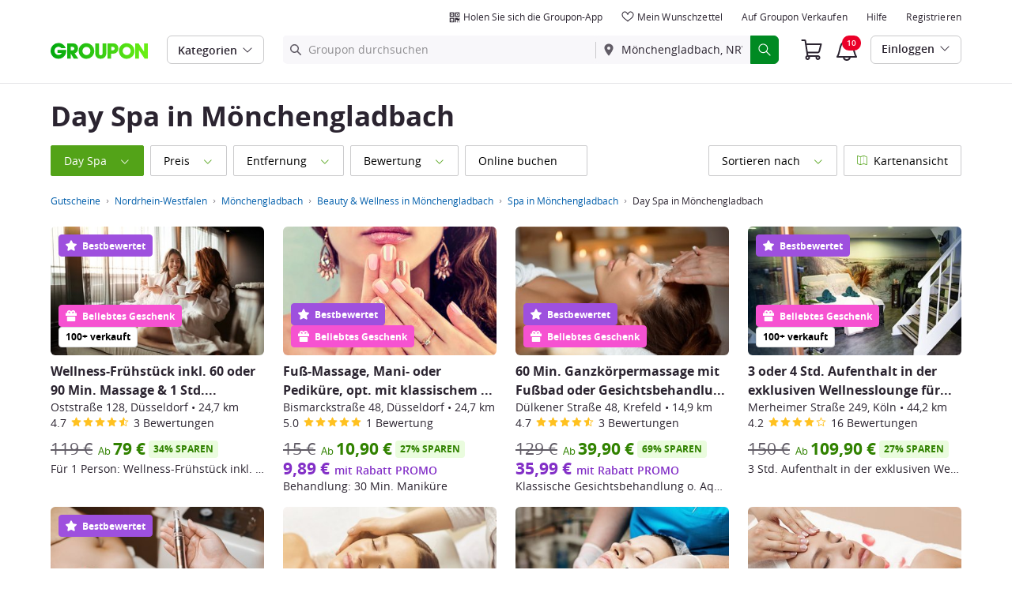

--- FILE ---
content_type: text/html; charset=utf-8
request_url: https://www.groupon.de/gutscheine/moenchengladbach/day-spa
body_size: 83064
content:

<!DOCTYPE html>
<!-- pull: gig_application_layout@7.0.141 920a4bb -->
<html lang="de">
<head data-app="pull" data-country="DE" data-lang="de" data-locale="de_DE" data-header="default" data-brand="groupon" data-gdpr="true" data-domain=".groupon.de" data-categoryid=""><meta charSet="utf-8"/><script type="text/javascript">
            window._AutofillCallbackHandler = window._AutofillCallbackHandler || function(){};
            window.PerformanceMonitoringJavascriptInterface = window.PerformanceMonitoringJavascriptInterface || {};
          </script><script defer="" type="text/javascript">
            window.exceptionsReported = {};

            window.stringsToFilter = [
              '33Across',
              '[GDN detector]',
              '[GPT]',
              '[{}]',
              'a.pub.network',
              'accounts.google.com',
              'apis.google.com',
              'apps.rokt.com',
              'CashApp RUM',
              'cdn.maptiler.com',
              'chrome-extension',
              'ChunkLoad',
              'Clipboard',
              'CONTROLLER_INITIALIZATION',
              'couldnt load reviews',
              'CSS_CHUNK_LOAD_FAILED',
              'Error Minified invariant #11793',
              'Error retrieving login status, fetch cancelled',
              'Error: Minified React error #301',
              'Error: Minified React error #418',
              'Error: Minified React error #423',
              'Error: Minified React error #425',
              'google-one-tap',
              'GSI_LOGGER',
              'gstatic.com/recaptcha',
              'Loading chunk',
              'malformed JSON response',
              'MetaMask:',
              'module AsyncScripts failed to initialize',
              'module TTDPassViewDetailsModal failed to initialize',
              'module Value Proposition failed to initialize',
              'module Wishlist failed to initialize',
              'module WishlistFullMenu failed to initialize',
              'moz-extension://',
              'No reCAPTCHA clients exist',
              'NS_ERROR_FAILURE',
              'NS_ERROR_FILE_CORRUPTED',
              'Object Not Found Matching Id',
              'Oops! Could not retrieve user reviews. Please try again later',
              'Panorama Browser Extension',
              'paypalobjects.com',
              'safari-extension://',
              'Script error.',
              'WELLDONE',
              'ws disconnected, reconnecting ...',
              'You are overriding current access token',
              '{"error":{"isTrusted":false},"reason":{},"trace":null}',
              '{"error":{"isTrusted":false},"trace":null}',
              '{"error":{"isTrusted":true},"reason":{},"trace":null}',
              '{"error":{"isTrusted":true},"trace":null}',
            ];

            window.isValidMessage = message => {
              for (let i = 0; i < stringsToFilter.length; i++) {
                if (message.indexOf(stringsToFilter[i]) > -1) {
                  return false;
                }
              }
              return true;
            };

            window.onerror = function (event, source, lineno, colno, error) {
              if(typeof window.OptimizeSuite !== 'undefined'){
                var message =  JSON.stringify({
                  error: event,
                  url: source,
                  line: lineno,
                  col: colno,
                  stack: error ? error.stack : null,
                  message: error ? error.message : null
                }).substring(0, 500);
                if(
                  window.isValidMessage(message) &&
                  !window.exceptionsReported[message]
                ){
                  window.exceptionsReported[message] = true;
                  window.OptimizeSuite.TrackingHub.add(
                    "uncaught-error", {
                      error: {
                        name: 'exception',
                        message: message
                      }
                    }
                  );
                }
              }
              return false;
            }

            if(typeof Promise !== 'undefined'){
              var state = { resolve: null, reject: null };
              class TraceablePromise extends Promise {
                  constructor(executor) {
                      super(wrappedExecutor);
                      function wrappedExecutor(resolve, reject) {
                          state.resolve = resolve;
                          state.reject = reject;
                      }
                      var resolve = state.resolve;
                      var reject = state.reject;
                      state.resolve = null;
                      state.reject = null;
                      var err = new Error("Non-failing tracing error");
                      this.__tracedError = err;
                      try {
                          executor(resolve, reject);
                      }
                      catch (err) {
                          reject(err);
                      }
                  }
              }

              window.Promise = TraceablePromise;

              window.onunhandledrejection = function (e) {
                if(typeof window.OptimizeSuite !== 'undefined'){
                  let trace =
                    e &&
                    e.promise && e.promise.__tracedError &&
                    e.promise.__tracedError.stack
                      ? e.promise.__tracedError.stack
                      : null
                  let message = JSON.stringify({
                    error: e,
                    reason: e.reason,
                    trace: trace
                  }).substring(0, 500);
                  if(window.isValidMessage(message))
                  window.OptimizeSuite.TrackingHub.add(
                    "uncaught-error", {
                      error: {
                        name: 'promiseRejection',
                        message: message
                      }
                    }
                  );
                }
              }
            }



            function hookLogType(logType) {
              var original = console[logType].bind(console)
              return function(){
                original.apply(console, arguments)
                if(typeof window.OptimizeSuite !== 'undefined'){
                  var message = JSON.stringify(Array.from(arguments)).substring(0, 200);
                  if(window.isValidMessage(message)){
                    window.OptimizeSuite.TrackingHub.add(
                      "uncaught-error", {
                        error: {
                          name: logType,
                          message: message
                        }
                      }
                    );
                  }
                }
              }
            }
            ['error'].forEach(logType=>{
              console[logType] = hookLogType(logType)
            })
          </script><script>
              try {
                var urlSearchParams = new URLSearchParams(window.location.search);
                var subscriberID = urlSearchParams.get('uu');
                if(subscriberID){
                  document.cookie="subscriberID="+subscriberID+"; path=/"
                }
              } catch (error) {
                //Do Nothing
              }
            </script><title>Day Spa in Mönchengladbach: Spare bis zu 70% auf GROUPON.de</title><meta http-equiv="x-dns-prefetch-control" content="on"/><link rel="preconnect" href="https://www2.grouponcdn.com" crossorigin=""/><link rel="preconnect" href="https://www1.grouponcdn.com" crossorigin=""/><link rel="preconnect" href="https://img.grouponcdn.com" crossorigin=""/><link rel="preload" href="https://www2.grouponcdn.com/layout/assets/Groupon-5e0a12d84d.woff2" crossorigin="" type="font/woff2" as="font"/><link rel="preload" href="https://www2.grouponcdn.com/layout/assets/desktop-grpn-v7.0-7ad28bfc27.css" as="style"/><link rel="stylesheet" href="https://www2.grouponcdn.com/layout/assets/desktop-grpn-v7.0-7ad28bfc27.css"/><link rel="preload" as="font" crossorigin="" type="font/woff2" href="https://www1.grouponcdn.com/layout/assets/OpenSansRegular-409ed3007d.woff2"/><link rel="preload" as="font" crossorigin="" type="font/woff2" href="https://www2.grouponcdn.com/layout/assets/OpenSansSemiBold-55b4120b52.woff2"/><link rel="preload" as="font" crossorigin="" type="font/woff2" href="https://www2.grouponcdn.com/layout/assets/OpenSansBold-2ecb7b1efc.woff2"/><link rel="preload" as="font" crossorigin="" type="font/woff2" href="https://www2.grouponcdn.com/layout/assets/OpenSansExtraBold-1666787ea3.woff2"/><link rel="preload" href="https://www1.grouponcdn.com/browse/assets/browse-desktop-f59387a9f2.css" as="style"/><link rel="stylesheet" href="https://www1.grouponcdn.com/browse/assets/browse-desktop-f59387a9f2.css"/><!-- --><link rel="preload" href="https://www2.grouponcdn.com/layout/assets/head.load-6b28958f09.js" as="script"/><link rel="preload" href="https://www2.grouponcdn.com/layout/assets/optimize-suite-v2-6b24d0b34e.js" as="script" crossorigin="anonymous"/><link rel="preload" href="https://www2.grouponcdn.com/layout/assets/desktop-core-v7.0-cc5e8e794f.js" as="script" crossorigin="anonymous"/><link rel="preload" href="/browse/js/locale.js?country=DE&locale=de_DE&brand=groupon&version=9f8913119e" as="script"/><!-- --><!-- --><link rel="preload" href="https://www1.grouponcdn.com/browse/assets/browse-desktop-a34f035630.js" as="script"/><!-- --><!-- --><!-- --><script>
            window.isBucketedForMbnxt = false;
            window.gtmData = {
              "data":"[{&quot;dl_division&quot;:&quot;duesseldorf&quot;,&quot;dl_category&quot;:&quot;&quot;,&quot;dl_category_sub&quot;:&quot;&quot;,&quot;dl_user_id&quot;:&quot;92e1b13b-b166-4688-a1b1-3bb1666688dd&quot;,&quot;dl_purchased_groupon&quot;:&quot;&quot;,&quot;dl_channel&quot;:&quot;local&quot;},{&quot;page&quot;:{&quot;type&quot;:&quot;Category&quot;,&quot;category&quot;:[&quot;local&quot;,&quot;beauty-und-wellness&quot;,&quot;spa&quot;],&quot;country&quot;:&quot;DE&quot;,&quot;language&quot;:&quot;de&quot;}}]",
              "enabled":true,
              "id":"GTM-2QTW",
              "platform": "Desktop",
            };
          </script><meta name="viewport" content="width=device-width, initial-scale=1.0"/><meta name="description" content="Bis zu 70% mit Deals für Day Spa in Mönchengladbach sparen. Sichere Dir jetzt dieses top Angebot auf GROUPON.de – Entdecke Mönchengladbach neu!"/>
<!-- --><!-- --><!-- --><!-- --><link rel="canonical" href="https://www.groupon.de/gutscheine/moenchengladbach/day-spa"/>
<!-- --><!-- --><!-- --><!-- --><!-- --><!-- --><!-- --><!-- --><!-- --><!-- --><!-- --><!-- --><!-- --><!-- --><meta name="csrf-token" content="Z8M9FY34-w6HU6TEighYcRM-00dRTaYKmWUA"/><!-- --><!-- --><!-- --><!-- --><meta name="yandex-verification" content="55fc489762c7c6ca"/><link rel="manifest" href="/layout/manifest.json"/><meta name="request-id" content="95154ce9-12b6-4a75-a722-4f0b525e746a"/><!-- --><!-- --><!-- --><!-- --><meta property="fb:app_id" content="191050567575202"/><meta property="og:site_name" content="Groupon"/><meta property="og:locale:alternate" content="de_DE"/><meta property="og:title" content="Day Spa in Mönchengladbach: Spare bis zu 70% auf GROUPON.de"/><!-- --><meta property="og:url" content="https://www.groupon.de/gutscheine/moenchengladbach/day-spa"/><!-- --><!-- --><!-- --><!-- --><!-- --><!-- --><script type="application/ld+json">{"@context":"https://schema.org","@type":"ItemList","itemListElement":[{"@type":"ListItem","position":1,"item":{"@type":"Event","name":"L'Ardonique Massagen & Sauna Düsseldorf","image":["https://img.grouponcdn.com/deal/3MRVumDNavpLmHwQXrx3USmwzUof/3M-2048x1229/v1/t300x182.jpg"],"url":"https://www.groupon.de/deals/lardonique-spa-wellness-1","eventStatus":"https://schema.org/EventScheduled","startDate":"2025-11-16T23:00:00Z","endDate":"2050-05-02T21:59:59Z","description":"Wellness-Frühstück inkl. 60 / 90 Min. Massage & 1 Std. Sauna/Ruheraum","eventAttendanceMode":"https://schema.org/OfflineEventAttendanceMode","location":{"@type":"Place","name":"Mönchengladbach","address":{"@type":"PostalAddress","name":"Stadtbezirk 1"}},"organizer":{"@type":"PerformingGroup","name":"L'Ardonique Massagen & Sauna Düsseldorf","url":"http://www.Lardonique.de"},"performer":{"@type":"Organization","name":"L'Ardonique Massagen & Sauna Düsseldorf","url":"http://www.Lardonique.de"},"offers":{"@type":"Offer","priceCurrency":"EUR","price":79,"availability":"https://schema.org/InStock","validFrom":"2025-11-16T23:00:00Z","url":"https://www.groupon.de/deals/lardonique-spa-wellness-1"}}},{"@type":"ListItem","position":2,"item":{"@type":"Event","name":"House of Beauty Düsseldorf","image":["https://img.grouponcdn.com/deal/3Ak3m8SQPMPy6D5Hth5RUJuT1EwZ/3A-2048x1229/v1/t300x182.jpg"],"url":"https://www.groupon.de/deals/house-of-beauty-dusseldorf","eventStatus":"https://schema.org/EventScheduled","startDate":"2025-11-25T23:00:00Z","endDate":"2026-11-26T22:59:59Z","description":"Hand- und Fußpflege, optional mit Shellack oder klassischem Lack","eventAttendanceMode":"https://schema.org/OfflineEventAttendanceMode","location":{"@type":"Place","name":"Mönchengladbach","address":{"@type":"PostalAddress","name":"Stadtbezirk 1"}},"organizer":{"@type":"PerformingGroup","name":"House of Beauty Düsseldorf","url":"http://www.house-of-beauty.online"},"performer":{"@type":"Organization","name":"House of Beauty Düsseldorf","url":"http://www.house-of-beauty.online"},"offers":{"@type":"Offer","priceCurrency":"EUR","price":10.9,"availability":"https://schema.org/InStock","validFrom":"2025-11-25T23:00:00Z","url":"https://www.groupon.de/deals/house-of-beauty-dusseldorf"}}},{"@type":"ListItem","position":3,"item":{"@type":"Event","name":"Beautylounge By Erika","image":["https://img.grouponcdn.com/deal/78rmVLpn71EmhVADqc8fcB/2q-924x552/v1/t300x182.jpg"],"url":"https://www.groupon.de/deals/beautylounge-by-erika","eventStatus":"https://schema.org/EventScheduled","startDate":"2025-12-04T23:00:00Z","endDate":"2050-04-13T21:59:59Z","description":"Ganzkörpermassage oder Gesichtsbehandlung nach Wahl für 1 Person","eventAttendanceMode":"https://schema.org/OfflineEventAttendanceMode","location":{"@type":"Place","name":"Mönchengladbach","address":{"@type":"PostalAddress","name":"Krefeld"}},"organizer":{"@type":"PerformingGroup","name":"Beautylounge By Erika","url":"https://www.erikasbeautylounge.com/"},"performer":{"@type":"Organization","name":"Beautylounge By Erika","url":"https://www.erikasbeautylounge.com/"},"offers":{"@type":"Offer","priceCurrency":"EUR","price":39.9,"availability":"https://schema.org/InStock","validFrom":"2025-12-04T23:00:00Z","url":"https://www.groupon.de/deals/beautylounge-by-erika"}}},{"@type":"ListItem","position":4,"item":{"@type":"Event","name":"Quiet Place","image":["https://img.grouponcdn.com/deal/LNyWNGn5nVTYr1da79YJrq/3t-2048x1229/v1/t300x182.jpg"],"url":"https://www.groupon.de/deals/quiet-place-1","eventStatus":"https://schema.org/EventScheduled","startDate":"2025-11-13T23:00:00Z","endDate":"2050-03-23T22:59:59Z","description":"3-4 Std. Aufenthalt in der exklusiven Wellnesslounge für 2 Personen","eventAttendanceMode":"https://schema.org/OfflineEventAttendanceMode","location":{"@type":"Place","name":"Mönchengladbach","address":{"@type":"PostalAddress","name":"Nippes"}},"organizer":{"@type":"PerformingGroup","name":"Quiet Place","url":"https://www.quiet-place-koeln.de/"},"performer":{"@type":"Organization","name":"Quiet Place","url":"https://www.quiet-place-koeln.de/"},"offers":{"@type":"Offer","priceCurrency":"EUR","price":109.9,"availability":"https://schema.org/InStock","validFrom":"2025-11-13T23:00:00Z","url":"https://www.groupon.de/deals/quiet-place-1"}}},{"@type":"ListItem","position":5,"item":{"@type":"Event","name":"Alice Beauty Studio","image":["https://img.grouponcdn.com/deal/3oVdJLoKq8xiubPjqnSh62TWY6vx/3o-2048x1229/v1/t300x182.jpg"],"url":"https://www.groupon.de/deals/alice-beauty-studio-9","eventStatus":"https://schema.org/EventScheduled","startDate":"2025-11-30T23:00:00Z","endDate":"2026-12-28T22:59:59Z","description":"Gesichtsbehandlung nach Wahl für Glow-up, bei Akne oder Pigmentflecken","eventAttendanceMode":"https://schema.org/OfflineEventAttendanceMode","location":{"@type":"Place","name":"Mönchengladbach","address":{"@type":"PostalAddress","name":"Stadtbezirk 8"}},"organizer":{"@type":"PerformingGroup","name":"Alice Beauty Studio","url":"http://www.alice-beautystudio.de/"},"performer":{"@type":"Organization","name":"Alice Beauty Studio","url":"http://www.alice-beautystudio.de/"},"offers":{"@type":"Offer","priceCurrency":"EUR","price":45.49,"availability":"https://schema.org/InStock","validFrom":"2025-11-30T23:00:00Z","url":"https://www.groupon.de/deals/alice-beauty-studio-9"}}},{"@type":"ListItem","position":6,"item":{"@type":"Event","name":"ZEMA - Beauty and More","image":["https://img.grouponcdn.com/bynder/3ZGsPVNHS1tq2mz7X6w9jf4fjczd/3Z-2048x1229/v1/t300x182.jpg"],"url":"https://www.groupon.de/deals/zema-beauty-and-more-3-1","eventStatus":"https://schema.org/EventScheduled","startDate":"2025-12-02T23:00:00Z","endDate":"2026-12-31T22:59:59Z","description":"Gesichtsbehandlung „Glow All In“ oder „Super Glow“ für 1 Person","eventAttendanceMode":"https://schema.org/OfflineEventAttendanceMode","location":{"@type":"Place","name":"Mönchengladbach","address":{"@type":"PostalAddress","name":"Hürth"}},"organizer":{"@type":"PerformingGroup","name":"ZEMA - Beauty and More","url":"https://www.zemabeauty.de/"},"performer":{"@type":"Organization","name":"ZEMA - Beauty and More","url":"https://www.zemabeauty.de/"},"offers":{"@type":"Offer","priceCurrency":"EUR","price":59.9,"availability":"https://schema.org/InStock","validFrom":"2025-12-02T23:00:00Z","url":"https://www.groupon.de/deals/zema-beauty-and-more-3-1"}}},{"@type":"ListItem","position":7,"item":{"@type":"Event","name":"My Beauty Corner","image":["https://img.grouponcdn.com/bynder/34w5yNFZ8hKeboeHCfBbWQ7KPaUA/34-2048x1229/v1/t300x182.jpg"],"url":"https://www.groupon.de/deals/my-beauty-corner-1-4","eventStatus":"https://schema.org/EventScheduled","startDate":"2025-12-12T23:00:00Z","endDate":"2050-04-21T21:59:59Z","description":"Enzym Peeling, Microneedling, LED-Maske mit Kopf- & Nacken-Massage","eventAttendanceMode":"https://schema.org/OfflineEventAttendanceMode","location":{"@type":"Place","name":"Mönchengladbach","address":{"@type":"PostalAddress","name":"Stadtbezirk 2"}},"organizer":{"@type":"PerformingGroup","name":"My Beauty Corner","url":"https://www.my-beauty-corner.de"},"performer":{"@type":"Organization","name":"My Beauty Corner","url":"https://www.my-beauty-corner.de"},"offers":{"@type":"Offer","priceCurrency":"EUR","price":74.9,"availability":"https://schema.org/InStock","validFrom":"2025-12-12T23:00:00Z","url":"https://www.groupon.de/deals/my-beauty-corner-1-4"}}},{"@type":"ListItem","position":8,"item":{"@type":"Event","name":"NikisBeautys","image":["https://img.grouponcdn.com/deal/7Ao634E1u41gx499zUD4/BQ-1000x600/v1/t300x182.jpg"],"url":"https://www.groupon.de/deals/nikisbeautys","eventStatus":"https://schema.org/EventScheduled","startDate":"2022-11-20T23:00:00Z","endDate":"2047-03-30T22:59:59Z","description":"Bis zu 51% Rabatt auf den Spa – Tagespass bei Nikis Beauty","eventAttendanceMode":"https://schema.org/OfflineEventAttendanceMode","location":{"@type":"Place","name":"Mönchengladbach","address":{"@type":"PostalAddress","name":"Hilden"}},"organizer":{"@type":"PerformingGroup","name":"NikisBeautys","url":"http://www.nikis-beauty.de/"},"performer":{"@type":"Organization","name":"NikisBeautys","url":"http://www.nikis-beauty.de/"},"offers":{"@type":"Offer","priceCurrency":"EUR","price":29.9,"availability":"https://schema.org/InStock","validFrom":"2022-11-20T23:00:00Z","url":"https://www.groupon.de/deals/nikisbeautys"}}},{"@type":"ListItem","position":9,"item":{"@type":"Event","name":"Felissima Aesthetics","image":["https://img.grouponcdn.com/deal/xsReaaxVahoBAWDXpKVQdkYFFBs/xs-2048x1229/v1/t300x182.jpg"],"url":"https://www.groupon.de/deals/felissima-aesthetics","eventStatus":"https://schema.org/EventScheduled","startDate":"2025-12-07T23:00:00Z","endDate":"2050-04-16T21:59:59Z","description":"60 Min. Aqua-Facial und/oder Microneedling für 1 Person ","eventAttendanceMode":"https://schema.org/OfflineEventAttendanceMode","location":{"@type":"Place","name":"Mönchengladbach","address":{"@type":"PostalAddress","name":"Langerwehe"}},"organizer":{"@type":"PerformingGroup","name":"Felissima Aesthetics","url":"https://www.felissima-aesthetics.de/"},"performer":{"@type":"Organization","name":"Felissima Aesthetics","url":"https://www.felissima-aesthetics.de/"},"offers":{"@type":"Offer","priceCurrency":"EUR","price":44.9,"availability":"https://schema.org/InStock","validFrom":"2025-12-07T23:00:00Z","url":"https://www.groupon.de/deals/felissima-aesthetics"}}},{"@type":"ListItem","position":10,"item":{"@type":"Event","name":"MG Kosmetikstudio","image":["https://img.grouponcdn.com/deal/LeJjiHLvEhX9S3ymWBywWc/2j-2048x1229/v1/t300x182.jpg"],"url":"https://www.groupon.de/deals/mg-kosmetikstudio","eventStatus":"https://schema.org/EventScheduled","startDate":"2025-12-15T23:00:00Z","endDate":"2050-04-24T21:59:59Z","description":"Aqua Facial und / oder Microneedling für 1 Person","eventAttendanceMode":"https://schema.org/OfflineEventAttendanceMode","location":{"@type":"Place","name":"Mönchengladbach","address":{"@type":"PostalAddress","name":"Nippes"}},"organizer":{"@type":"PerformingGroup","name":"MG Kosmetikstudio","url":"http://www.mg-kosmetikstudio.de"},"performer":{"@type":"Organization","name":"MG Kosmetikstudio","url":"http://www.mg-kosmetikstudio.de"},"offers":{"@type":"Offer","priceCurrency":"EUR","price":44.9,"availability":"https://schema.org/InStock","validFrom":"2025-12-15T23:00:00Z","url":"https://www.groupon.de/deals/mg-kosmetikstudio"}}},{"@type":"ListItem","position":11,"item":{"@type":"Event","name":"Wellings Spa","image":["https://img.grouponcdn.com/deal/24iJ5ZbJz5VFcmxfsrLEnzyucnci/24-2048x1229/v1/t300x182.jpg"],"url":"https://www.groupon.de/deals/wellings-spa-1","eventStatus":"https://schema.org/EventScheduled","startDate":"2025-03-19T23:00:00Z","endDate":"2049-07-27T21:59:59Z","description":"Genieß den perfekten Spa-Tag: Massage oder Peeling, Sauna & Schwimmbad","eventAttendanceMode":"https://schema.org/OfflineEventAttendanceMode","location":{"@type":"Place","name":"Mönchengladbach","address":{"@type":"PostalAddress","name":"Kamp-Lintfort"}},"organizer":{"@type":"PerformingGroup","name":"Wellings Spa","url":"http://www.wellings-parkhotel.de/spa"},"performer":{"@type":"Organization","name":"Wellings Spa","url":"http://www.wellings-parkhotel.de/spa"},"offers":{"@type":"Offer","priceCurrency":"EUR","price":69.9,"availability":"https://schema.org/InStock","validFrom":"2025-03-19T23:00:00Z","url":"https://www.groupon.de/deals/wellings-spa-1"}}},{"@type":"ListItem","position":12,"item":{"@type":"Event","name":"Hamam Vital Spa","image":["https://img.grouponcdn.com/deal/KPe6mpnugX4nsYG92jtBCB/24-1536x922/v1/t300x182.jpg"],"url":"https://www.groupon.de/deals/hamam-vital-spa-5","eventStatus":"https://schema.org/EventScheduled","startDate":"2025-11-02T23:00:00Z","endDate":"2026-03-30T21:59:59Z","description":"Exklusives Hamam-Erlebnis: „Body and Soul“-Programm für 2 Personen","eventAttendanceMode":"https://schema.org/OfflineEventAttendanceMode","location":{"@type":"Place","name":"Mönchengladbach","address":{"@type":"PostalAddress","name":"Vluyn"}},"organizer":{"@type":"PerformingGroup","name":"Hamam Vital Spa","url":"http://www.hamam-savae.de"},"performer":{"@type":"Organization","name":"Hamam Vital Spa","url":"http://www.hamam-savae.de"},"offers":{"@type":"Offer","priceCurrency":"EUR","price":229,"availability":"https://schema.org/InStock","validFrom":"2025-11-02T23:00:00Z","url":"https://www.groupon.de/deals/hamam-vital-spa-5"}}},{"@type":"ListItem","position":13,"item":{"@type":"Event","name":"Vitamoure","image":["https://img.grouponcdn.com/deal/31oTdpF1CkibudoDr2wFaPsGcnaP/31-3331x1957/v1/t300x182.jpg"],"url":"https://www.groupon.de/deals/vitamoure-1","eventStatus":"https://schema.org/EventScheduled","startDate":"2025-11-19T23:00:00Z","endDate":"2050-03-23T22:59:59Z","description":"Behandlung mit 1 ml Hyaluron oder Beauty Vitamininfusion für 1 Person","eventAttendanceMode":"https://schema.org/OfflineEventAttendanceMode","location":{"@type":"Place","name":"Mönchengladbach","address":{"@type":"PostalAddress","name":"Lindenthal"}},"organizer":{"@type":"PerformingGroup","name":"Vitamoure","url":"http://www.vitamoure.de"},"performer":{"@type":"Organization","name":"Vitamoure","url":"http://www.vitamoure.de"},"offers":{"@type":"Offer","priceCurrency":"EUR","price":119,"availability":"https://schema.org/InStock","validFrom":"2025-11-19T23:00:00Z","url":"https://www.groupon.de/deals/vitamoure-1"}}},{"@type":"ListItem","position":14,"item":{"@type":"Event","name":"Wellness Studio","image":["https://img.grouponcdn.com/bynder/3gNQAxzpgDrgo3eDD1vCvwBytqeh/3g-2048x1229/v1/t300x182.jpg"],"url":"https://www.groupon.de/deals/wellness-studio-6-1","eventStatus":"https://schema.org/EventScheduled","startDate":"2025-11-12T23:00:00Z","endDate":"2026-01-28T22:59:59Z","description":"Wellnesstag - „Wintertraum“: Sauna & Ganzkörperpackung inkl. Peeling","eventAttendanceMode":"https://schema.org/OfflineEventAttendanceMode","location":{"@type":"Place","name":"Mönchengladbach","address":{"@type":"PostalAddress","name":"Wellness-Studio,"}},"organizer":{"@type":"PerformingGroup","name":"Wellness Studio","url":"http://www.wellness-in-essen.de/home"},"performer":{"@type":"Organization","name":"Wellness Studio","url":"http://www.wellness-in-essen.de/home"},"offers":{"@type":"Offer","priceCurrency":"EUR","price":69.9,"availability":"https://schema.org/InStock","validFrom":"2025-11-12T23:00:00Z","url":"https://www.groupon.de/deals/wellness-studio-6-1"}}},{"@type":"ListItem","position":15,"item":{"@type":"Event","name":"Privatpraxis","image":["https://img.grouponcdn.com/metro_draft_service/9hznbd388D84T7GS8Vi3Cv8DbEQ/9h-949x569/v1/t300x182.jpg"],"url":"https://www.groupon.de/deals/https-groupon-de-deals-praxis-fur-asthetische-medizin-62","eventStatus":"https://schema.org/EventScheduled","startDate":"2024-03-07T23:00:00Z","endDate":"2048-07-12T21:59:59Z","description":"Bis zu 9% Rabatt auf den Beautypaket - Behandlung(en) nach Wahl bei PRIVATPRAXIS Nataliya Katsarova","eventAttendanceMode":"https://schema.org/OfflineEventAttendanceMode","location":{"@type":"Place","name":"Mönchengladbach","address":{"@type":"PostalAddress","name":"Stadtbezirk 1"}},"organizer":{"@type":"PerformingGroup","name":"Privatpraxis","url":"https://www.koe-glow.de/"},"performer":{"@type":"Organization","name":"Privatpraxis","url":"https://www.koe-glow.de/"},"offers":{"@type":"Offer","priceCurrency":"EUR","price":282,"availability":"https://schema.org/InStock","validFrom":"2024-03-07T23:00:00Z","url":"https://www.groupon.de/deals/https-groupon-de-deals-praxis-fur-asthetische-medizin-62"}}},{"@type":"ListItem","position":16,"item":{"@type":"Event","name":"Janamou Oberkassel","image":["https://img.grouponcdn.com/deal/7Rj9jrZBFjrvvGeySov4iE/9r-1000x600/v1/t300x182.jpg"],"url":"https://www.groupon.de/deals/janamou-oberkassel","eventStatus":"https://schema.org/EventScheduled","startDate":"2025-10-11T22:00:00Z","endDate":"2026-03-15T22:59:59Z","description":"Verwöhnpaket mit Gesichtsbehandlung, Maniküre oder Pediküre für 1 Person","eventAttendanceMode":"https://schema.org/OfflineEventAttendanceMode","location":{"@type":"Place","name":"Mönchengladbach","address":{"@type":"PostalAddress","name":"Stadtbezirk 4"}},"organizer":{"@type":"PerformingGroup","name":"Janamou Oberkassel","url":"https://www.janamou.com/"},"performer":{"@type":"Organization","name":"Janamou Oberkassel","url":"https://www.janamou.com/"},"offers":{"@type":"Offer","priceCurrency":"EUR","price":74.9,"availability":"https://schema.org/InStock","validFrom":"2025-10-11T22:00:00Z","url":"https://www.groupon.de/deals/janamou-oberkassel"}}},{"@type":"ListItem","position":17,"item":{"@type":"Event","name":"De Medici Beauty & Wellness Spa","image":["https://img.grouponcdn.com/deal/QZ2xTusjALUSb6HX2YgyXp/3s-1000x599/v1/t300x182.jpg"],"url":"https://www.groupon.de/deals/living-hotel-de-medici-beauty-and-wellness","eventStatus":"https://schema.org/EventScheduled","startDate":"2025-11-21T23:00:00Z","endDate":"2050-04-05T21:59:59Z","description":"Anti-Aging-Behandlung inkl. Sauna und Dampfbad für 1 oder 2 Personen","eventAttendanceMode":"https://schema.org/OfflineEventAttendanceMode","location":{"@type":"Place","name":"Mönchengladbach","address":{"@type":"PostalAddress","name":"Stadtbezirk 1"}},"organizer":{"@type":"PerformingGroup","name":"De Medici Beauty & Wellness Spa","url":"https://www.de-medici.info/"},"performer":{"@type":"Organization","name":"De Medici Beauty & Wellness Spa","url":"https://www.de-medici.info/"},"offers":{"@type":"Offer","priceCurrency":"EUR","price":84.9,"availability":"https://schema.org/InStock","validFrom":"2025-11-21T23:00:00Z","url":"https://www.groupon.de/deals/living-hotel-de-medici-beauty-and-wellness"}}},{"@type":"ListItem","position":18,"item":{"@type":"Event","name":"Mahshid Beauty Cologne","image":["https://img.grouponcdn.com/deal/a6WLrCghLtgjAkFunDoX/Tf-2048x1229/v1/t300x182.jpg"],"url":"https://www.groupon.de/deals/mahshid-beauty-cologne","eventStatus":"https://schema.org/EventScheduled","startDate":"2022-02-05T23:00:00Z","endDate":"2046-06-12T21:59:59Z","description":"Bis zu 30% Rabatt auf Beautypaket - Behandlung(en) nach Wahl bei Mahshid Beauty Cologne","eventAttendanceMode":"https://schema.org/OfflineEventAttendanceMode","location":{"@type":"Place","name":"Mönchengladbach","address":{"@type":"PostalAddress","name":"Köln"}},"organizer":{"@type":"PerformingGroup","name":"Mahshid Beauty Cologne","url":"https://www.mahshid-beauty.cologne/"},"performer":{"@type":"Organization","name":"Mahshid Beauty Cologne","url":"https://www.mahshid-beauty.cologne/"},"offers":{"@type":"Offer","priceCurrency":"EUR","price":118,"availability":"https://schema.org/InStock","validFrom":"2022-02-05T23:00:00Z","url":"https://www.groupon.de/deals/mahshid-beauty-cologne"}}},{"@type":"ListItem","position":19,"item":{"@type":"Event","name":"Monpetit","image":["https://img.grouponcdn.com/bynder/2h5D32Kc7xZz8KR7mKU2AjMLVaSw/2h-2048x1229/v1/t300x182.jpg"],"url":"https://www.groupon.de/deals/monpetit-2061185","eventStatus":"https://schema.org/EventScheduled","startDate":"2025-10-30T23:00:00Z","endDate":"2026-01-28T22:59:59Z","description":"Classic- oder Premium-Beautypaket mit Gesichtsbehandlung & Lashlifting","eventAttendanceMode":"https://schema.org/OfflineEventAttendanceMode","location":{"@type":"Place","name":"Mönchengladbach","address":{"@type":"PostalAddress","name":"Stadtbezirk 3"}},"organizer":{"@type":"PerformingGroup","name":"Monpetit","url":"https://buchung.treatwell.de/ort/mon-petit/"},"performer":{"@type":"Organization","name":"Monpetit","url":"https://buchung.treatwell.de/ort/mon-petit/"},"offers":{"@type":"Offer","priceCurrency":"EUR","price":76.9,"availability":"https://schema.org/InStock","validFrom":"2025-10-30T23:00:00Z","url":"https://www.groupon.de/deals/monpetit-2061185"}}},{"@type":"ListItem","position":20,"item":{"@type":"Event","name":"FarbMagnet Ink Tattoo","image":["https://img.grouponcdn.com/bynder/t1gFzJvJJ9qEHLD6nAttdKXkjTx/t1-2048x1229/v1/t300x182.jpg"],"url":"https://www.groupon.de/deals/farbmagnet-ink-tattoo-3","eventStatus":"https://schema.org/EventScheduled","startDate":"2025-11-23T23:00:00Z","endDate":"2050-03-30T21:59:59Z","description":"Bauchnabel, Helix & Lippen & mehr – Dein Piercing inkl. Erstschmuck","eventAttendanceMode":"https://schema.org/OfflineEventAttendanceMode","location":{"@type":"Place","name":"Mönchengladbach","address":{"@type":"PostalAddress","name":"Brauweiler"}},"organizer":{"@type":"PerformingGroup","name":"FarbMagnet Ink Tattoo","url":"http://www.FarbMagnet-Tattoo.de"},"performer":{"@type":"Organization","name":"FarbMagnet Ink Tattoo","url":"http://www.FarbMagnet-Tattoo.de"},"offers":{"@type":"Offer","priceCurrency":"EUR","price":18.49,"availability":"https://schema.org/InStock","validFrom":"2025-11-23T23:00:00Z","url":"https://www.groupon.de/deals/farbmagnet-ink-tattoo-3"}}},{"@type":"ListItem","position":21,"item":{"@type":"Event","name":"Cryo Performance Center","image":["https://img.grouponcdn.com/bynder/4EgKP5EuJrr3c6tqgnSMA4dTRdhW/4E-2048x1229/v1/t300x182.jpg"],"url":"https://www.groupon.de/deals/cryo-performance-center-gmbh-and-co-kg-4","eventStatus":"https://schema.org/EventScheduled","startDate":"2025-07-18T22:00:00Z","endDate":"2026-07-19T21:59:59Z","description":"Wärmetherapie, Gesichtsmassage & Hyaluronbehandlung für 1 Person","eventAttendanceMode":"https://schema.org/OfflineEventAttendanceMode","location":{"@type":"Place","name":"Mönchengladbach","address":{"@type":"PostalAddress","name":"Mülheim an der Ruhr"}},"organizer":{"@type":"PerformingGroup","name":"Cryo Performance Center","url":"http://www.cryo-mh.de"},"performer":{"@type":"Organization","name":"Cryo Performance Center","url":"http://www.cryo-mh.de"},"offers":{"@type":"Offer","priceCurrency":"EUR","price":149.9,"availability":"https://schema.org/InStock","validFrom":"2025-07-18T22:00:00Z","url":"https://www.groupon.de/deals/cryo-performance-center-gmbh-and-co-kg-4"}}},{"@type":"ListItem","position":22,"item":{"@type":"Event","name":"Beautee and more","image":["https://img.grouponcdn.com/bynder/sLFPt2KQNJTQYPmrigrs3De772S/sL-2048x1229/v1/t300x182.jpg"],"url":"https://www.groupon.de/deals/beautee-and-more","eventStatus":"https://schema.org/EventScheduled","startDate":"2025-11-09T23:00:00Z","endDate":"2050-03-19T22:59:59Z","description":"Luxus-Verwöhnpaket: Gesichtsbehandlung & Wellness-Pediküre mit Sekt & Pralinenverkostung für 1 Person","eventAttendanceMode":"https://schema.org/OfflineEventAttendanceMode","location":{"@type":"Place","name":"Mönchengladbach","address":{"@type":"PostalAddress","name":"Stadtbezirke I"}},"organizer":{"@type":"PerformingGroup","name":"Beautee and more","url":"https://www.beauteeandmore.de/"},"performer":{"@type":"Organization","name":"Beautee and more","url":"https://www.beauteeandmore.de/"},"offers":{"@type":"Offer","priceCurrency":"EUR","price":35.9,"availability":"https://schema.org/InStock","validFrom":"2025-11-09T23:00:00Z","url":"https://www.groupon.de/deals/beautee-and-more"}}},{"@type":"ListItem","position":23,"item":{"@type":"Event","name":"Ilamore","image":["https://img.grouponcdn.com/bynder/3nGz358bLGUkd4RUa7fJoUtoy2cx/3n-2048x1229/v1/t300x182.jpg"],"url":"https://www.groupon.de/deals/ilamore-1","eventStatus":"https://schema.org/EventScheduled","startDate":"2025-11-01T23:00:00Z","endDate":"2050-04-27T21:59:59Z","description":"Beauty Paket: Hydrogen-Gesichtsbehandlung mit Lash- oder Browlifting","eventAttendanceMode":"https://schema.org/OfflineEventAttendanceMode","location":{"@type":"Place","name":"Mönchengladbach","address":{"@type":"PostalAddress","name":"Wiesdorf"}},"organizer":{"@type":"PerformingGroup","name":"Ilamore","url":"https://www.beautyline-lev.de/"},"performer":{"@type":"Organization","name":"Ilamore","url":"https://www.beautyline-lev.de/"},"offers":{"@type":"Offer","priceCurrency":"EUR","price":109.9,"availability":"https://schema.org/InStock","validFrom":"2025-11-01T23:00:00Z","url":"https://www.groupon.de/deals/ilamore-1"}}},{"@type":"ListItem","position":24,"item":{"@type":"Event","name":"Therapie Zentrum Rohan","image":["https://img.grouponcdn.com/deal/EzjnZzWqaUR2Tr5YiFRc1U/Kw-2048x1229/v1/t300x182.jpg"],"url":"https://www.groupon.de/deals/therapie-zentrum-rohan","eventStatus":"https://schema.org/EventScheduled","startDate":"2025-10-25T22:00:00Z","endDate":"2050-03-01T22:59:59Z","description":"Körperanalyse / Schmerzbehandlung / Stärkung der Beckenbodenmuskulatur","eventAttendanceMode":"https://schema.org/OfflineEventAttendanceMode","location":{"@type":"Place","name":"Mönchengladbach","address":{"@type":"PostalAddress","name":"Rodenkirchen"}},"organizer":{"@type":"PerformingGroup","name":"Therapie Zentrum Rohan","url":"http://www.therapiezentrumrohan.com"},"performer":{"@type":"Organization","name":"Therapie Zentrum Rohan","url":"http://www.therapiezentrumrohan.com"},"offers":{"@type":"Offer","priceCurrency":"EUR","price":9.4,"availability":"https://schema.org/InStock","validFrom":"2025-10-25T22:00:00Z","url":"https://www.groupon.de/deals/therapie-zentrum-rohan"}}},{"@type":"ListItem","position":25,"item":{"@type":"Event","name":"Mirrors Cosmetic Bar","image":["https://img.grouponcdn.com/bynder/xdD2yefg2PB6xuDiZdbXmH3X7BL/xd-2048x1229/v1/t300x182.jpg"],"url":"https://www.groupon.de/deals/mirrors-cosmetic-bar-1","eventStatus":"https://schema.org/EventScheduled","startDate":"2023-09-17T22:00:00Z","endDate":"2048-01-25T22:59:59Z","description":"Romantisches Verwöhnpaket: Beauty-Behandlung, Massage & Sekt für 1-2 Persone","eventAttendanceMode":"https://schema.org/OfflineEventAttendanceMode","location":{"@type":"Place","name":"Mönchengladbach","address":{"@type":"PostalAddress","name":"Stadtbezirke VII"}},"organizer":{"@type":"PerformingGroup","name":"Mirrors Cosmetic Bar","url":"https://www.instagram.com/mirrorscosmeticbar/"},"performer":{"@type":"Organization","name":"Mirrors Cosmetic Bar","url":"https://www.instagram.com/mirrorscosmeticbar/"},"offers":{"@type":"Offer","priceCurrency":"EUR","price":49.9,"availability":"https://schema.org/InStock","validFrom":"2023-09-17T22:00:00Z","url":"https://www.groupon.de/deals/mirrors-cosmetic-bar-1"}}},{"@type":"ListItem","position":26,"item":{"@type":"Event","name":"Villa Spa And Wellness Beautysalon","image":["https://img.grouponcdn.com/deal/JQF6gG76HoAe4xiuJVVCw7DPmtB/JQ-2048x1229/v1/t300x182.jpg"],"url":"https://www.groupon.de/deals/villa-spa-and-wellness-beautysalon-4","eventStatus":"https://schema.org/EventScheduled","startDate":"2025-05-18T22:00:00Z","endDate":"2049-09-28T21:59:59Z","description":"3 Std. Wellness inkl. Peeling, Dampfbad, Sauna & Salzgrottenaufenthalt - Montags bis Freitags ","eventAttendanceMode":"https://schema.org/OfflineEventAttendanceMode","location":{"@type":"Place","name":"Mönchengladbach","address":{"@type":"PostalAddress","name":"Hörde"}},"organizer":{"@type":"PerformingGroup","name":"Villa Spa And Wellness Beautysalon","url":"http://www.villa-spa-wellness.de"},"performer":{"@type":"Organization","name":"Villa Spa And Wellness Beautysalon","url":"http://www.villa-spa-wellness.de"},"offers":{"@type":"Offer","priceCurrency":"EUR","price":49,"availability":"https://schema.org/InStock","validFrom":"2025-05-18T22:00:00Z","url":"https://www.groupon.de/deals/villa-spa-and-wellness-beautysalon-4"}}},{"@type":"ListItem","position":27,"item":{"@type":"Event","name":"Marina Aesthetics Praxis für Medizinische Behandlungen","image":["https://img.grouponcdn.com/deal/EY3tpUXBiJ9vVDEkk4r6nL/aj-1000x600/v1/t300x182.jpg"],"url":"https://www.groupon.de/deals/marina-aesthetics-praxis-fur-medizinische-behandlungen-1","eventStatus":"https://schema.org/EventScheduled","startDate":"2025-10-27T23:00:00Z","endDate":"2050-03-06T22:59:59Z","description":"Wohlfühlpaket: Gesichtsbehandlung opt. mit Venenengel-Lymphmassage","eventAttendanceMode":"https://schema.org/OfflineEventAttendanceMode","location":{"@type":"Place","name":"Mönchengladbach","address":{"@type":"PostalAddress","name":"Recklinghausen"}},"organizer":{"@type":"PerformingGroup","name":"Marina Aesthetics Praxis für Medizinische Behandlungen","url":"http://www.marina-aesthetics.de"},"performer":{"@type":"Organization","name":"Marina Aesthetics Praxis für Medizinische Behandlungen","url":"http://www.marina-aesthetics.de"},"offers":{"@type":"Offer","priceCurrency":"EUR","price":35.9,"availability":"https://schema.org/InStock","validFrom":"2025-10-27T23:00:00Z","url":"https://www.groupon.de/deals/marina-aesthetics-praxis-fur-medizinische-behandlungen-1"}}},{"@type":"ListItem","position":28,"item":{"@type":"Event","name":"LaRoseBeauty GmbH","image":["https://img.grouponcdn.com/bynder/3o8YtcUTZgj2Nh6N3zaoETmcs6Zg/3o-2048x1229/v1/t300x182.jpg"],"url":"https://www.groupon.de/deals/larosebeauty-gmbh-5-duesseldorf","eventStatus":"https://schema.org/EventScheduled","startDate":"2025-11-23T23:00:00Z","endDate":"2050-04-02T21:59:59Z","description":"Beauty- und Wellness-Paket nach Wahl für 1 Person","eventAttendanceMode":"https://schema.org/OfflineEventAttendanceMode","location":{"@type":"Place","name":"Mönchengladbach","address":{"@type":"PostalAddress","name":"Heckinghausen"}},"organizer":{"@type":"PerformingGroup","name":"LaRoseBeauty GmbH","url":"http://www.larose-beauty.de"},"performer":{"@type":"Organization","name":"LaRoseBeauty GmbH","url":"http://www.larose-beauty.de"},"offers":{"@type":"Offer","priceCurrency":"EUR","price":44.9,"availability":"https://schema.org/InStock","validFrom":"2025-11-23T23:00:00Z","url":"https://www.groupon.de/deals/larosebeauty-gmbh-5-duesseldorf"}}},{"@type":"ListItem","position":29,"item":{"@type":"Event","name":"Kim Golden Medical Spa","image":["https://img.grouponcdn.com/bynder/3JAdFRbMv2Kigasr73by288bB3xd/3J-2048x1229/v1/t300x182.jpg"],"url":"https://www.groupon.de/deals/kim-golden-medical-spa-1","eventStatus":"https://schema.org/EventScheduled","startDate":"2025-12-18T23:00:00Z","endDate":"2050-04-27T21:59:59Z","description":"Gesichtsbehandlung inkl. Massage & Getränk für 1 Person","eventAttendanceMode":"https://schema.org/OfflineEventAttendanceMode","location":{"@type":"Place","name":"Mönchengladbach","address":{"@type":"PostalAddress","name":"Wanne-Eickel"}},"organizer":{"@type":"PerformingGroup","name":"Kim Golden Medical Spa","url":"http://www.kimgolden.de"},"performer":{"@type":"Organization","name":"Kim Golden Medical Spa","url":"http://www.kimgolden.de"},"offers":{"@type":"Offer","priceCurrency":"EUR","price":49.9,"availability":"https://schema.org/InStock","validFrom":"2025-12-18T23:00:00Z","url":"https://www.groupon.de/deals/kim-golden-medical-spa-1"}}},{"@type":"ListItem","position":30,"item":{"@type":"Event","name":"Esthétique de paris","image":["https://img.grouponcdn.com/deal/svMLcAnsaxmtMDnsqAUoTa/152171253-960x576/v1/t300x182.jpg"],"url":"https://www.groupon.de/deals/esthetique-de-paris-2-1","eventStatus":"https://schema.org/EventScheduled","startDate":"2025-11-09T23:00:00Z","endDate":"2050-03-19T22:59:59Z","description":"Enzympeeling & Microneedling inkl. medizinischer Maske & Lymphdrainage","eventAttendanceMode":"https://schema.org/OfflineEventAttendanceMode","location":{"@type":"Place","name":"Mönchengladbach","address":{"@type":"PostalAddress","name":"Porz"}},"organizer":{"@type":"PerformingGroup","name":"Esthétique de paris","url":"https://www.esthetiquedeparis.de"},"performer":{"@type":"Organization","name":"Esthétique de paris","url":"https://www.esthetiquedeparis.de"},"offers":{"@type":"Offer","priceCurrency":"EUR","price":99.9,"availability":"https://schema.org/InStock","validFrom":"2025-11-09T23:00:00Z","url":"https://www.groupon.de/deals/esthetique-de-paris-2-1"}}},{"@type":"ListItem","position":31,"item":{"@type":"Event","name":"Woman Delux Kosmetik and Holistik Praxis","image":["https://img.grouponcdn.com/deal/QCLk7doRJz9QD2RBWnQbW6/3R-927x556/v1/t300x182.jpg"],"url":"https://www.groupon.de/deals/woman-delux-kosmetik-and-holistik-praxis-6","eventStatus":"https://schema.org/EventScheduled","startDate":"2026-01-09T23:00:00Z","endDate":"2050-05-16T21:59:59Z","description":"BB Glow-Gesichtsbehandlung oder Aquapeel Hydra Pur für 1 Person","eventAttendanceMode":"https://schema.org/OfflineEventAttendanceMode","location":{"@type":"Place","name":"Mönchengladbach","address":{"@type":"PostalAddress","name":"Troisdorf"}},"organizer":{"@type":"PerformingGroup","name":"Woman Delux Kosmetik and Holistik Praxis","url":"https://www.instagram.com/woman_delux_praxis?igsh=bXBxZXRsNWJ4MXE3&utm_source=qr"},"performer":{"@type":"Organization","name":"Woman Delux Kosmetik and Holistik Praxis","url":"https://www.instagram.com/woman_delux_praxis?igsh=bXBxZXRsNWJ4MXE3&utm_source=qr"},"offers":{"@type":"Offer","priceCurrency":"EUR","price":72,"availability":"https://schema.org/InStock","validFrom":"2026-01-09T23:00:00Z","url":"https://www.groupon.de/deals/woman-delux-kosmetik-and-holistik-praxis-6"}}},{"@type":"ListItem","position":32,"item":{"@type":"Event","name":"Inna Spa Lounge","image":["https://img.grouponcdn.com/deal/3DCndSYyCPRa8R1rbp1gQeR5RHpy/3D-2048x1229/v1/t300x182.jpg"],"url":"https://www.groupon.de/deals/inna-spa-lounge-4","eventStatus":"https://schema.org/EventScheduled","startDate":"2025-11-26T23:00:00Z","endDate":"2050-05-22T21:59:59Z","description":"Kleines / großes Beautypaket: Mani- & Pediküre und Gesichtsbehandlung ","eventAttendanceMode":"https://schema.org/OfflineEventAttendanceMode","location":{"@type":"Place","name":"Mönchengladbach","address":{"@type":"PostalAddress","name":"Scharnhorst"}},"organizer":{"@type":"PerformingGroup","name":"Inna Spa Lounge","url":"https://www.instagram.com/innaspalounge/?hl=de"},"performer":{"@type":"Organization","name":"Inna Spa Lounge","url":"https://www.instagram.com/innaspalounge/?hl=de"},"offers":{"@type":"Offer","priceCurrency":"EUR","price":34.9,"availability":"https://schema.org/InStock","validFrom":"2025-11-26T23:00:00Z","url":"https://www.groupon.de/deals/inna-spa-lounge-4"}}},{"@type":"ListItem","position":33,"item":{"@type":"Event","name":"SUNABEL Cosmetics","image":["https://img.grouponcdn.com/bynder/3Yb1SbJ3arjm6T5cUJF32ECzYY5z/3Y-6720x4480/v1/t300x182.jpg"],"url":"https://www.groupon.de/deals/sunabel-cosmetics","eventStatus":"https://schema.org/EventScheduled","startDate":"2025-10-02T22:00:00Z","endDate":"2050-02-03T22:59:59Z","description":"Gesichtsbehandlung nach Wahl für 1 Person","eventAttendanceMode":"https://schema.org/OfflineEventAttendanceMode","location":{"@type":"Place","name":"Mönchengladbach","address":{"@type":"PostalAddress","name":"Huckarde"}},"organizer":{"@type":"PerformingGroup","name":"SUNABEL Cosmetics","url":"http://www.sunabel-cosmetics.de"},"performer":{"@type":"Organization","name":"SUNABEL Cosmetics","url":"http://www.sunabel-cosmetics.de"},"offers":{"@type":"Offer","priceCurrency":"EUR","price":39.9,"availability":"https://schema.org/InStock","validFrom":"2025-10-02T22:00:00Z","url":"https://www.groupon.de/deals/sunabel-cosmetics"}}},{"@type":"ListItem","position":34,"item":{"@type":"Event","name":"Schönheitswunschzentrum Kamen","image":["https://img.grouponcdn.com/iam/iywpkh7DUD8oLKXisD3q/5m-2048x1229/v1/t300x182.jpg"],"url":"https://www.groupon.de/deals/schonheitswunschzentrum-kamen-6","eventStatus":"https://schema.org/EventScheduled","startDate":"2025-11-17T23:00:00Z","endDate":"2050-03-21T22:59:59Z","description":"Wellness-Paket mit Gesichtsbehandlung, Mani- oder Pediküre & Massage","eventAttendanceMode":"https://schema.org/OfflineEventAttendanceMode","location":{"@type":"Place","name":"Mönchengladbach","address":{"@type":"PostalAddress","name":"Heeren-Werve"}},"organizer":{"@type":"PerformingGroup","name":"Schönheitswunschzentrum Kamen","url":"http://www.schoenheits-wunsch-zentrum.de/"},"performer":{"@type":"Organization","name":"Schönheitswunschzentrum Kamen","url":"http://www.schoenheits-wunsch-zentrum.de/"},"offers":{"@type":"Offer","priceCurrency":"EUR","price":44.9,"availability":"https://schema.org/InStock","validFrom":"2025-11-17T23:00:00Z","url":"https://www.groupon.de/deals/schonheitswunschzentrum-kamen-6"}}},{"@type":"ListItem","position":35,"item":{"@type":"Event","name":"ERGOCELL","image":["https://img.grouponcdn.com/metro_draft_service/Ua41Fpu24kjW77rEHYCJsX/22-4831x3451/v1/t300x182.jpg"],"url":"https://www.groupon.de/deals/ergocell-1","eventStatus":"https://schema.org/EventScheduled","startDate":"2025-04-12T22:00:00Z","endDate":"2049-08-17T21:59:59Z","description":"30 Min. CO2-Trockenbad-Therapie für Extremitäten oder den Körper","eventAttendanceMode":"https://schema.org/OfflineEventAttendanceMode","location":{"@type":"Place","name":"Mönchengladbach","address":{"@type":"PostalAddress","name":"Brackel"}},"organizer":{"@type":"PerformingGroup","name":"ERGOCELL","url":"http://www.ergocell.de/"},"performer":{"@type":"Organization","name":"ERGOCELL","url":"http://www.ergocell.de/"},"offers":{"@type":"Offer","priceCurrency":"EUR","price":24,"availability":"https://schema.org/InStock","validFrom":"2025-04-12T22:00:00Z","url":"https://www.groupon.de/deals/ergocell-1"}}},{"@type":"ListItem","position":36,"item":{"@type":"Event","name":"shoko beauty salon","image":["https://img.grouponcdn.com/bynder/updPuVvxZodDPC5EFtZePbbzKHa/up-2048x1229/v1/t300x182.jpg"],"url":"https://www.groupon.de/deals/shoko-beauty-salon-3","eventStatus":"https://schema.org/EventScheduled","startDate":"2025-10-29T23:00:00Z","endDate":"2050-03-14T22:59:59Z","description":"Strahlende Haut & Verwöhnmomente:  Luxuriöse Beauty-Pakete nach Wahl","eventAttendanceMode":"https://schema.org/OfflineEventAttendanceMode","location":{"@type":"Place","name":"Mönchengladbach","address":{"@type":"PostalAddress","name":"Herdecke"}},"organizer":{"@type":"PerformingGroup","name":"shoko beauty salon","url":"https://www.instagram.com/shokobeauty.f?igsh=M2wwcjF1bnZseThj"},"performer":{"@type":"Organization","name":"shoko beauty salon","url":"https://www.instagram.com/shokobeauty.f?igsh=M2wwcjF1bnZseThj"},"offers":{"@type":"Offer","priceCurrency":"EUR","price":64.9,"availability":"https://schema.org/InStock","validFrom":"2025-10-29T23:00:00Z","url":"https://www.groupon.de/deals/shoko-beauty-salon-3"}}},{"@type":"ListItem","position":37,"item":{"@type":"Event","name":"Medical Kosmetikstudio Und Laser By Biba","image":["https://img.grouponcdn.com/deal/47v8C4WfwnZ7rjNLsuKbnB/3q-2048x1229/v1/t300x182.jpg"],"url":"https://www.groupon.de/deals/medical-kosmetikstudio-und-laser-by-biba-8","eventStatus":"https://schema.org/EventScheduled","startDate":"2025-10-30T23:00:00Z","endDate":"2050-03-16T22:59:59Z","description":"Verwöhne dich: Massage, Gesichtsbehandlung und Lash- & Brow-Lifting","eventAttendanceMode":"https://schema.org/OfflineEventAttendanceMode","location":{"@type":"Place","name":"Mönchengladbach","address":{"@type":"PostalAddress","name":"Innenstadt-West"}},"organizer":{"@type":"PerformingGroup","name":"Medical Kosmetikstudio Und Laser By Biba","url":"https://medical-kosmetikstudio-biba.jimdosite.com/"},"performer":{"@type":"Organization","name":"Medical Kosmetikstudio Und Laser By Biba","url":"https://medical-kosmetikstudio-biba.jimdosite.com/"},"offers":{"@type":"Offer","priceCurrency":"EUR","price":89.9,"availability":"https://schema.org/InStock","validFrom":"2025-10-30T23:00:00Z","url":"https://www.groupon.de/deals/medical-kosmetikstudio-und-laser-by-biba-8"}}},{"@type":"ListItem","position":38,"item":{"@type":"Event","name":"CARE COSMETICS","image":["https://img.grouponcdn.com/iam/Vq5iUSXs6z8S4TT8TSCYVb2MRYc/Vq-2048x1229/v1/t300x182.jpg"],"url":"https://www.groupon.de/deals/care-cosmetics-3","eventStatus":"https://schema.org/EventScheduled","startDate":"2025-11-12T23:00:00Z","endDate":"2050-03-16T22:59:59Z","description":"Geschenk-Paket: 30 Min. Massage mit Gesichtsbehandlung o. Fußpflege","eventAttendanceMode":"https://schema.org/OfflineEventAttendanceMode","location":{"@type":"Place","name":"Mönchengladbach","address":{"@type":"PostalAddress","name":"Sundwig"}},"organizer":{"@type":"PerformingGroup","name":"CARE COSMETICS","url":"http://www.care-hemer.de"},"performer":{"@type":"Organization","name":"CARE COSMETICS","url":"http://www.care-hemer.de"},"offers":{"@type":"Offer","priceCurrency":"EUR","price":39.9,"availability":"https://schema.org/InStock","validFrom":"2025-11-12T23:00:00Z","url":"https://www.groupon.de/deals/care-cosmetics-3"}}}]}</script><script id="dyn-config">
          window.LS_Mustache_Params = {
            ...window.LS_Mustache_Params,
            dynConfig: {
        fullStoryKey: '$wd1V#8^72Ei',
        finchLayoutConfig: {},
        finchAppConfig: {},
        expyLayoutConfig: {},
        expyAppConfig: {},
        optimizeConfig: {
              appConfig: {"page":{"id":"237c06c1-3432-47e9-bc06-c13432b7e941-1769221089286-TH0","app":"pull","channel":"main","country":"DE","lang":"de","locale":"de_DE","brand":"groupon","division":null,"parentEventId":null,"parentPageId":null,"url":"https%3A%2F%2Fwww.groupon.de%2Fgutscheine%2Fmoenchengladbach%2Fday-spa","requestId":"95154ce9-12b6-4a75-a722-4f0b525e746a","bindingsVersion":"4.30.0","type":"browse\/deals\/index","v2_public_beta":false,"topcategory_uuid":"c09790ba-a6b9-40fc-ad81-4cdf25260b5e","topcategory":"local","category_uuid":"294ea30b-dd37-49a1-9805-e9e6c7617902","category":"beauty-and-spas","subcategory_uuid":"edea8d22-5c94-4c29-ab6b-cde6c3000f98","subcategory":"spa","subcategory2_uuid":"290bee0f-7d35-45bd-9b9d-624e9ee3f013","subcategory2":"day-spa","subcategory3_uuid":null,"subcategory3":null,"subcategory4_uuid":null,"subcategory4":null,"breadcrumb_text":"Gutscheine > Nordrhein-Westfalen > Mönchengladbach > Beauty & Wellness in Mönchengladbach > Spa in Mönchengladbach > Day Spa in Mönchengladbach"},"session":{"id":"237c06c1-3432-47e9-bc06-c13432b7e941","referral":{"source":"direct"}},"user":{"browserId":"92e1b13b-b166-4688-a1b1-3bb1666688dd","consumerId":null,"consumerIdSource":null,"lat":null,"lng":null,"loggedIn":false,"scid":null,"visit":null,"platform":"desktop","os":"Mac OS","browser":"ClaudeBot","browserVersion":"1.0","device":"other","deviceType":"spider","userAgent":"Mozilla\/5.0 (Macintosh; Intel Mac OS X 10_15_7) AppleWebKit\/537.36 (KHTML, like Gecko) Chrome\/131.0.0.0 Safari\/537.36; ClaudeBot\/1.0; +claudebot@anthropic.com)","updatedParser":true,"subscriberID":null,"requestedWith":""},"cookieDomain":".groupon.de","seed":"237c06c1-3432-47e9-bc06-c13432b7e941","browse":{"page_type":"browse\/deals\/index"},"getaways":{"page_type":"channels\/show"},"goods":{"page_type":"goods\/index"},"home":{"page_type":"homepage\/index"},"touch_featured":{"page_type":"homepage\/index"},"touch_page":{"page_type":"browse\/deals\/index"},"gift":{"page_type":"gifts\/index"},"tracking":{"secureStorageEnabled":false},"advancedAnalytics":{"enabled":false,"serverDimensions":{}}},
              appName: 'pull',
              channel: '',
              cookieDomain: '.groupon.de',
              pageType: '',
              
              
              
              layoutConfig: {"user":{"lat":"36.668","lng":"-78.388","gaClientId":""},"suiteData":{"config":{"googleAnalyticsTrackingId":"UA-62974313-6","unthrottleGoogleAnalytics":false,"beagleSizeThreshold":1000000,"gaClientId":"","gaSessionId":""},"division":"duesseldorf","country":"DE","channel":"main","cookieDomain":"www.groupon.de","appName":"pull"}},
              delayBloodhound: true
            }
      }
          };
          /* eslint-disable no-undef */
(function () {
  window.BOOMR = { t_lstart: +new Date() };
  (function (event) {
    window.addEventListener(
      event,
      () => {
        window.BOOMR.t_lonload = +new Date();
      },
      false
    );
  })('onpagehide' in window ? 'pageshow' : 'load');

  window.applicationConfig = {};

  window.Groupon || (window.Groupon = {});
  window.Groupon.Performance = {
    pageReady: allow => {
      if (allow) {
        if (typeof BOOMR.page_ready === 'function') {
          BOOMR.page_ready();
        } else if (BOOMR && !BOOMR.t_done) {
          BOOMR.t_done = new Date().getTime();
        }
      }
    },
  };
})();

/* eslint-disable no-undef */
(function () {
  window.googletag || (window.googletag = {});
  window.googletag.cmd || (googletag.cmd = []);
})();


(function ({
  optimizeConfig,
  finchLayoutConfig,
  finchAppConfig,
  expyLayoutConfig,
  expyAppConfig,
}) {
  window.Optimize = {
    ...optimizeConfig,
  };

  window.Optimize.finchConfig = (function () {
    const appConfig = finchAppConfig || {};
    const layoutConfig = finchLayoutConfig || {};

    for (const key in layoutConfig) {
      if (layoutConfig.hasOwnProperty(key)) {
        appConfig[key] = layoutConfig[key];
      }
    }

    return appConfig;
  })();

  window.Optimize.expyConfig = (function () {
    const appConfig = expyAppConfig || {};
    const layoutConfig = expyLayoutConfig || {};

    for (const key in layoutConfig) {
      if (layoutConfig.hasOwnProperty(key)) {
        appConfig[key] = layoutConfig[key];
      }
    }
    return appConfig;
  })();
})(window.LS_Mustache_Params['dynConfig']);

        </script><script id="boomr-loader">
          window.LS_Mustache_Params = {
            ...window.LS_Mustache_Params,
            boomerangLoader: {
        url: 'https://www1.grouponcdn.com/layout/assets/boomerang-sls-c582c347f8.js'
      }
          };
          (function ({ url }) {
  window.applicationConfig = {};
  if (window.BOOMR && (window.BOOMR.version || window.BOOMR.snippetExecuted)) {
    return;
  }
  if (
    window.parent &&
    window.parent.window.BOOMR &&
    window.parent.window.BOOMR.snippetExecuted
  ) {
    return;
  }

  window.BOOMR = window.BOOMR || {};
  window.BOOMR.snippetStart = new Date().getTime();
  window.BOOMR.snippetExecuted = true;
  window.BOOMR.snippetVersion = 12;
  window.BOOMR.url = url;
  const where =
    document.currentScript || document.getElementsByTagName('script')[0];
  let promoted = false;
  let BOOMR_lstart = null;
  const LOADER_TIMEOUT = 3000;

  function promote() {
    if (promoted) {
      return;
    }

    const script = document.createElement('script');
    script.id = 'boomr-scr-as';
    script.src = window.BOOMR.url;
    script.crossOrigin = 'anonymous';
    script.async = true;
    where.parentNode.appendChild(script);

    promoted = true;
  }

  function iframeLoader(wasFallback) {
    promoted = true;
    let dom,
      doc = document,
      win = window;
    window.BOOMR.snippetMethod = wasFallback ? 'if' : 'i';

    const bootstrap = function (parent, scriptId) {
      const script = doc.createElement('script');
      script.id = scriptId || 'boomr-if-as';
      script.src = window.BOOMR.url;

      BOOMR_lstart = new Date().getTime();

      parent = parent || doc.body;
      parent.appendChild(script);
    };

    const iframe = document.createElement('IFRAME');
    iframe.src = 'about:blank';
    iframe.title = '';
    iframe.role = 'presentation';
    iframe.loading = 'eager';
    const iframeStyle = (iframe.frameElement || iframe).style;
    iframeStyle.width = 0;
    iframeStyle.height = 0;
    iframeStyle.border = 0;
    iframeStyle.display = 'none';
    where.parentNode.appendChild(iframe);

    try {
      win = iframe.contentWindow;
      doc = win.document.open();
    } catch (e) {
      dom = document.domain;
      iframe.src = `javascript:var d=document.open();d.domain='${dom}';void(0);`;
      win = iframe.contentWindow;
      doc = win.document.open();
    }

    if (dom) {
      doc._boomrl = function () {
        this.domain = dom;
        bootstrap();
      };
      doc.write('<bo' + "dy onload='document._boomrl();'>");
    } else {
      win.addEventListener(
        'load',
        () => {
          bootstrap();
        },
        false
      );
    }
    doc.close();
  }
  const link = document.createElement('link');
  if (
    link.relList &&
    typeof link.relList.supports === 'function' &&
    link.relList.supports('preload') &&
    'as' in link
  ) {
    window.BOOMR.snippetMethod = 'p';
    link.href = window.BOOMR.url;
    link.rel = 'preload';
    link.as = 'script';
    link.crossOrigin = 'anonymous';
    link.addEventListener('load', promote);
    link.addEventListener('error', () => {
      iframeLoader(true);
    });

    setTimeout(() => {
      if (!promoted) {
        iframeLoader(true);
      }
    }, LOADER_TIMEOUT);
    // eslint-disable-next-line no-unused-vars
    BOOMR_lstart = new Date().getTime();
    where.parentNode.appendChild(link);
  } else {
    iframeLoader(false);
  }

  function boomerangSaveLoadTime(e) {
    window.BOOMR_onload = (e && e.timeStamp) || new Date().getTime();
  }

  window.addEventListener('load', boomerangSaveLoadTime, false);
})(window.LS_Mustache_Params['boomerangLoader']);

        </script><script>
          window.Groupon.ads = { url: 'https://www1.grouponcdn.com/layout/assets/adframe-3b97c7d7a2.js' }
        </script><script>
            window.googletag = window.googletag || {};
            googletag.cmd = googletag.cmd || [];
          </script><meta name="ai-v1" data-app-name="local" data-division="duesseldorf" data-page-name="" data-base-url="https://api.groupon.com/ai/api/v1/placement" data-client-id="f9e7404476fceab9a0940753b7d80593207e82a5"/><meta name="ai-slot" data-apif="ai-local-browse-desktop-728x90-inline-0" data-size-mappings="1328x768:all,0x0:728"/><meta name="ai-slot" data-apif="ai-local-browse-desktop-728x90-bottompage-0" data-size-mappings="1328x768:all,0x0:728"/><!-- --><meta name="ai-dfp-target" data-key="l2_category" data-val="beauty-und-wellness"/><meta name="ai-dfp-target" data-key="l3_category" data-val="spa"/><meta name="ai-dfp-target" data-key="l4_category" data-val="day-spa"/><!-- --><meta name="ai-dfp-manual"/><!-- --><script>
          window.Groupon = Object.assign({}, window.Groupon, { Coupons: {} })
        </script><link type="application/opensearchdescription+xml" rel="search" title="Groupon" href="/layout/opensearch.xml?brand=groupon&amp;country=DE&amp;locale=de_DE"/><meta name="msapplication-config" content="/groupon/browserconfig.xml"/><link rel="apple-touch-icon" href="https://www2.grouponcdn.com/layout/assets/grpn-favicon-76x76-89e22f1b13.png" sizes="76x76"/><link rel="apple-touch-icon" href="https://www2.grouponcdn.com/layout/assets/grpn-favicon-152x152-d252f2e638.png" sizes="152x152"/><link rel="icon" href="https://www2.grouponcdn.com/layout/assets/grpn-favicon-96x96-a0ab412ac5.png" sizes="96x96" type="image/png"/><link rel="shortcut icon" href="https://www1.grouponcdn.com/layout/assets/grpn-favicon-0a23e1ce65.ico"/><link rel="mask-icon" href="https://www2.grouponcdn.com/layout/assets/grpn-favicon-069bf69fb3.svg" color="#53a318"/><script id="preact-config">
          "function"!=typeof Object.assign&&Object.defineProperty(Object,"assign",{value:function(e,t){"use strict";if(null==e)throw new TypeError("Cannot convert undefined or null to object");for(var n=Object(e),r=1;r<arguments.length;r++){var o=arguments[r];if(null!=o)for(var c in o)Object.prototype.hasOwnProperty.call(o,c)&&(n[c]=o[c])}return n},writable:!0,configurable:!0});
          function initReduxState(window) {
            var state = {"app":{"appName":"pull","brand":{"isGroupon":true,"title":"Groupon"},"country":"DE","lang":"de","locales":{"languages":["de"]},"mobile":false,"publicBetaEnabled":false,"googleClientId":"169314272487.apps.googleusercontent.com","facebookAppId":"191050567575202","id":0,"url":"https:\u002F\u002Fwww.groupon.de","defaultLocale":"de_DE","shortname":"DE","isBot":true},"t":{"newCookieBanner":{"privacy":"Unsere Verwendung von Cookies","consentText":"Wir verwenden Cookies, einschließlich Cookies von Drittanbietern, um Ihr Erlebnis zu verbessern und Ihnen personalisierte Inhalte und Werbung zu zeigen.","linkText":"Um mehr zu erfahren, lesen Sie unsere [Datenschutzerklärung] und [Cookie-Richtlinie].","myOptions":"Meine Optionen","acceptAll":"Alle akzeptieren","rejectAll":"Alle ablehnen","privacyLink":"https:\u002F\u002Fprivacy.groupon.co.uk\u002Fpolicies\u002Fde-DE\u002F"},"common":{"close":"schließen","remove":"Entfernen","cancel":"Abbrechen","hide":"Verbergen","details":"Details"},"form":{"clear":"Eingabe löschen"},"searchbar":{"dealPlaceholder":"Groupon durchsuchen","locationPlaceholder":"Gib Deinen Standort ein","nearMe":"In meiner Nähe","action":"Suchen"},"occasionLinks":{"navigateToCloDeals":"Groupon+"},"header":{"cart":"Einkaufswagen","notifications":"Notifications Inbox","categories":"Kategorien","shopAll":"Alle einkaufen","hotelAndTravel":"Hotels & Reisen","copyCode":"Copy code","failed":"Failed","copied":"Copied","grouponTitle":"Groupon","grouponHome":"Groupon home","mobileHeaderAriaLabel":"Mobile header","similarDealsTitle":"Similar Deals"},"search":{"recentSearches":"Zuletzt gesucht","recentLocations":"Zuletzt gesuchte Orte","currentLocation":"Aktueller Standort","popularSearches":"Beliebte Suchanfragen","recommendedSearches":"Auf Grund Ihrer Aktivität","helperMsg":"Deals im Umkreis einer Adresse oder Sehenswürdigkeit suchen","clearAll":"Alle entfernen","searchButtonAriaLabel":"search","locationInputInstructions":"Type to search for your location. Use arrow keys to navigate suggestions and Enter to select.","suggestionsDealRatingText":"Bewertungen","suggestionsDealDiscountText":"SPAREN","cloDeals":{"cloCheckText":"% Cashback","cloSubText":"Kostenlos beanspruchen"},"verboseUrgencyPricing":{"from_text":"Ab","ends_in_less_than_hour_left":"&lt; 1 Stunde übrig","ends_in_hours_left_other":"%{count} Stunden noch da","ends_in_hours_left_one":"1 Stunde noch da","ends_after_tomorrow":"Begrenzte Dauer","ends_tomorrow":"Endet morgen"},"distanceSuffix":"km","perNightSuffix":"\u002FNt."},"notifications":{"back":"Back","headline":"Benachrichtigungen","emptyHeader":"Keine neue Nachrichten","emptyMessage":"Melden Sie sich an, um personalisierte Benachrichtigungen zu Ihren Deals, Cashback, Sonderangeboten und mehr zu erhalten.","noAccountYet":"Noch keinen Account?","signIn":"Einloggen","signUp":"Registrieren"},"error":{"locationGeneric":"Ein Fehler ist aufgetreten","badLocation":"Wir konnten diesen Standort nicht verarbeiten. Versuch eine andere PLZ, Nachbarschaft oder Adresse.","locationAvailability":"Wir haben Schwierigkeiten, Ihren Standort zu finden. [Bitte überprüfen Sie die Einstellungen Ihres Browsers]."},"links":{"headerMerchantLink":"\u002Fmerchant?utm_medium=referral&utm_campaign=groupon-header1&utm_source=groupon","myMerchantCenterLink":"https:\u002F\u002Fmerchants.groupon.de\u002F","helpLink":"\u002Fkundenservice"},"signinFlyout":{"linkText":"Anmelden | Mein Konto","signedInLink":"Mein Konto","myStuff":"Logge Dich ein, um zu Deinen Gutscheinen zu gelangen.","email":"E-Mail","password":"Passwort","rememberMe":"An mich erinnern","forgotPassword":"Passwort vergessen?","signIn":"Einloggen","signInWith":"Oder Login mit","show":"Show","hide":"Hide","gdprSignInFlyout":"Durch Klicken auf die unten stehende Schaltfläche stimme ich den %link_terms_open%Nutzungsbedingungen%link_terms_close% zu, und bestätige, dass ich die %link_privacy_open%Datenschutzerklärung%link_privacy_close% gelesen habe. ","required":"Erforderlich","requiredEmail":"E-Mail-Adresse eingeben","requiredPassword":"Passwort eingeben","invalidEmail":"Ungültige E-Mail-Adresse","invalidEmailOrPassword":"E-Mail-Adresse oder Passwort sind falsch. Versuche es noch einmal.","unknownError":"Es gab einen unerwarteten Fehler. Bitte aktualisiere die Seite und versuche es noch einmal.","fbReauthTitle":"Groupon hat Deine E-Mail-Adresse nicht von Facebook erhalten, wir brauchen sie aber, um Dich zu registrieren.","fbReauthDesc":"Wenn Du sie mit uns teilen möchtest und die Vorteile des Logins mit Facebook genießen möchtest, kannst Du Deine Facebook Berechtigungen aktualisieren und uns Zugriff auf Deine E-Mail-Adresse geben. Wenn nicht, kannst Du auch jederzeit einen Groupon Account erstellen, ohne ihn mit Facebook zu verknüpfen.","fbReauthButton":"Facebook-Berechtigungen überarbeiten","fbReauthClose":"Nein, danke"},"userNav":{"userHeadline":"Mein Konto","myGroupons":"Meine Bestellungen","buyItAgain":"Erneut kaufen","referAndEarn":"Weiterempfehlen und verdienen","myGrouponPlusDeals":"My Groupon+ Deals","myWishlist":"Mein Wunschzettel","myGrouponBucks":"Groupon-Guthaben","myQRCode":"Holen Sie sich die Groupon-App","myQRCodeText":"Durch Scannen können Sie die mobile Groupon-App auf IOS oder Android herunterladen.","myQRCodeButton":"SMS-Optionen","paymentMethods":"Zahlungsmethoden","dataAndPrivacy":"Daten und Datenschutz","myAccount":"Meine Daten","accountDetails":"Kontodetails","myEmailSubs":"Meine Newsletter","privacyCenter":"Datenschutz-Center","privacyCenterLink":"\u002Flegal\u002Fprivacy-center","grouponSelect":"Groupon Select","grouponSelectLink":"\u002Fprograms\u002Fselect\u002Faccount","voucherArchive":"Vouchers bought before May 2017","myReservations":"Meine Reservierungen","myCardLinkedDeals":"My Groupon+ Deals","howGrouponWorks":"How Groupon Works","myProfile":"Profil","mySubscriptions":"Meine Newsletter","myGiftcard":"Geschenkkarte einlösen","referAFriendMessage":"Jetzt 6 €* verdienen!","myMerchantCenter":"Mein Merchant Center","signIn":"Anmelden","signOut":"Abmelden","signUp":"Registrieren","signInFlyoutSignUp":"Noch kein Mitglied? Registriere Dich","recentlyViewedDeals":"Vor kurzem angesehen","headerMerchant":"Auf Groupon verkaufen","help":"Hilfe","skipToMainContent":"Zum Hauptinhalt springen","tryNewDesign":"Neues Groupon-Design"},"cart":{"error":"Entschuldigung, beim Abrufen Ihres Warenkorbs ist ein Fehler aufgetreten. Bitte versuchen Sie es in einigen Minuten erneut.","desc":"Dein Einkaufswagen","empty":"Dein Einkaufswagen ist leer!","emptyText":"Es wird Zeit, ihn mit tollen Produkten wie Elektronikgeräten, Haushaltshilfen, Geschenken und weiteren super Angeboten zu füllen - jetzt bei","emptyTextUniversal":"Zeit, diesen Warenkorb mit tollen Angeboten zu füllen","emptyTextUniversalLink":"wie diese!","goods":"Groupon Shopping","loading":"Dein Warenkorb wird geladen...","price":"Preis","proceed":"Weiter zum Checkout","quantity":"Anzahl","subtotal":"Zwischensumme","view":"Zum Einkaufswagen"},"cookieList":{"cookieUsedAtGroupon":"Von Groupon verwendete Cookies","seeMoreInformation":"Weitere Informationen"},"promoBanner":{"useCode":"VERWENDEN SIE DEN CODE","withCode":"mit Rabatt"},"gbucks":{"bannerText":"Wenden Sie Ihr Groupon-Guthaben beim Bezahlvorgang an!"},"dealRefresh":{"bannerText":"Angebote aktualisieren in"},"shopify":{"goods":"Goods","redirectMessage":"By clicking here you will be redirected to a website run by High Street Hero","cancel":"Cancel","continue":"Continue"},"gig_back2top":{"text":"Zurück zum Seitenanfang"},"donotsell":{"loading":"Loading....","fetch_error":"Failed to fetch content","link_text":"Do Not Sell or Share My Personal Information"},"app":{"qrCodeAlt":"qr code","appBannerAlt":"App Banner"},"footer":{"copyright":{"do_not_sell":"Do Not Sell or Share My Personal Information"}}},"location":{"address":"Kaarst, NRW","division":"duesseldorf","lat":51.22,"lng":6.78},"navbar":{"flyouts":{"home":{"id":"home","categories":[],"columns":[]},"coupons":{"id":"coupons","label":"Gutscheincodes","url":"\u002Fgutscheincode","categories":[{"text":"AIDA","link":"\u002Fgutscheincode\u002Faida-das-clubschiff"},{"text":"Amazon","link":"\u002Fgutscheincode\u002Famazon-de"},{"text":"Booking.com","link":"\u002Fgutscheincode\u002Fbooking-com"},{"text":"Deichmann","link":"\u002Fgutscheincode\u002Fdeichmann"},{"text":"Deutsche Bahn","link":"\u002Fgutscheincode\u002Fdeutsche-bahn"},{"text":"Fitness First","link":"\u002Fgutscheincode\u002Ffitness-first"},{"text":"IKEA","link":"\u002Fgutscheincode\u002Fikea"},{"text":"MediaMarkt","link":"\u002Fgutscheincode\u002Fmediamarkt"},{"text":"OTTO","link":"\u002Fgutscheincode\u002Fotto"},{"text":"Parship.de","link":"\u002Fgutscheincode\u002Fparship-de"},{"text":"Samsung","link":"\u002Fgutscheincode\u002Fsamsung"},{"text":"Sixt","link":"\u002Fgutscheincode\u002Fsixt"},{"text":"TUI","link":"\u002Fgutscheincode\u002Ftui"},{"text":"TUI Cruises","link":"\u002Fgutscheincode\u002Ftui-cruises"},{"text":"Weight Watchers","link":"\u002Fgutscheincode\u002Fweight-watchers-1"}],"columns":[[{"text":"AIDA","link":"\u002Fgutscheincode\u002Faida-das-clubschiff","id":"aida","url":"\u002Fgutscheincode\u002Faida-das-clubschiff","name":"AIDA","tab":"coupons-tab"},{"text":"Amazon","link":"\u002Fgutscheincode\u002Famazon-de","id":"amazon","url":"\u002Fgutscheincode\u002Famazon-de","name":"Amazon","tab":"coupons-tab"},{"text":"Booking.com","link":"\u002Fgutscheincode\u002Fbooking-com","id":"bookingcom","url":"\u002Fgutscheincode\u002Fbooking-com","name":"Booking.com","tab":"coupons-tab"},{"text":"Deichmann","link":"\u002Fgutscheincode\u002Fdeichmann","id":"deichmann","url":"\u002Fgutscheincode\u002Fdeichmann","name":"Deichmann","tab":"coupons-tab"},{"text":"Deutsche Bahn","link":"\u002Fgutscheincode\u002Fdeutsche-bahn","id":"deutsche-bahn","url":"\u002Fgutscheincode\u002Fdeutsche-bahn","name":"Deutsche Bahn","tab":"coupons-tab"},{"text":"Fitness First","link":"\u002Fgutscheincode\u002Ffitness-first","id":"fitness-first","url":"\u002Fgutscheincode\u002Ffitness-first","name":"Fitness First","tab":"coupons-tab"}],[{"text":"IKEA","link":"\u002Fgutscheincode\u002Fikea","id":"ikea","url":"\u002Fgutscheincode\u002Fikea","name":"IKEA","tab":"coupons-tab"},{"text":"MediaMarkt","link":"\u002Fgutscheincode\u002Fmediamarkt","id":"mediamarkt","url":"\u002Fgutscheincode\u002Fmediamarkt","name":"MediaMarkt","tab":"coupons-tab"},{"text":"OTTO","link":"\u002Fgutscheincode\u002Fotto","id":"otto","url":"\u002Fgutscheincode\u002Fotto","name":"OTTO","tab":"coupons-tab"},{"text":"Parship.de","link":"\u002Fgutscheincode\u002Fparship-de","id":"parshipde","url":"\u002Fgutscheincode\u002Fparship-de","name":"Parship.de","tab":"coupons-tab"},{"text":"Samsung","link":"\u002Fgutscheincode\u002Fsamsung","id":"samsung","url":"\u002Fgutscheincode\u002Fsamsung","name":"Samsung","tab":"coupons-tab"},{"text":"Sixt","link":"\u002Fgutscheincode\u002Fsixt","id":"sixt","url":"\u002Fgutscheincode\u002Fsixt","name":"Sixt","tab":"coupons-tab"}],[{"text":"TUI","link":"\u002Fgutscheincode\u002Ftui","id":"tui","url":"\u002Fgutscheincode\u002Ftui","name":"TUI","tab":"coupons-tab"},{"text":"TUI Cruises","link":"\u002Fgutscheincode\u002Ftui-cruises","id":"tui-cruises","url":"\u002Fgutscheincode\u002Ftui-cruises","name":"TUI Cruises","tab":"coupons-tab"},{"text":"Weight Watchers","link":"\u002Fgutscheincode\u002Fweight-watchers-1","id":"weight-watchers","url":"\u002Fgutscheincode\u002Fweight-watchers-1","name":"Weight Watchers","tab":"coupons-tab"}]]},"getaways":{"id":"getaways","baseUrl":"\u002Ftravel\u002Fduesseldorf","categories":[{"id":"aktivitaeten-im-freien","name":"Aktivitäten im Freien","count":34,"children":[{"id":"berge","name":"Berge","count":8},{"id":"skigebiete","name":"Skigebiete","count":1}],"url":"\u002Ftravel\u002Faktivitaeten-im-freien"},{"id":"familienausfluege","name":"Familie","count":21,"url":"\u002Ftravel\u002Ffamilienausfluege"},{"id":"inklusive-flug","name":"Inklusive Flug","count":715,"url":"\u002Ftravel\u002Finklusive-flug"},{"id":"kulinarisch","name":"Kulinarisch","count":58,"url":"\u002Ftravel\u002Fkulinarisch"},{"id":"luxus","name":"Luxus","count":24,"url":"\u002Ftravel\u002Fluxus"},{"id":"reiseziele-am-strand","name":"Reiseziele am Strand","count":24,"url":"\u002Ftravel\u002Freiseziele-am-strand"},{"id":"romantisch","name":"Romantisch","count":141,"url":"\u002Ftravel\u002Fromantisch"},{"id":"spa-und-wellness","name":"Spa & Wellness","count":96,"children":[{"id":"spa-ausfluege","name":"Spa","count":96}],"url":"\u002Ftravel\u002Fspa-und-wellness"},{"id":"staedtereise","name":"Städtereise","count":91,"children":[{"id":"europa","name":"Europa","count":6}],"url":"\u002Ftravel\u002Fstaedtereise"},{"id":"wasser-parks","name":"Wasserparks","count":1,"url":"\u002Ftravel\u002Fwasser-parks"}],"columns":[[{"id":"aktivitaeten-im-freien","name":"Aktivitäten im Freien","count":34,"children":[{"id":"berge","name":"Berge","count":8},{"id":"skigebiete","name":"Skigebiete","count":1}],"url":"\u002Ftravel\u002Faktivitaeten-im-freien","tab":"getaways-tab"},{"id":"familienausfluege","name":"Familie","count":21,"url":"\u002Ftravel\u002Ffamilienausfluege","tab":"getaways-tab"},{"id":"inklusive-flug","name":"Inklusive Flug","count":715,"url":"\u002Ftravel\u002Finklusive-flug","tab":"getaways-tab"},{"id":"kulinarisch","name":"Kulinarisch","count":58,"url":"\u002Ftravel\u002Fkulinarisch","tab":"getaways-tab"},{"id":"luxus","name":"Luxus","count":24,"url":"\u002Ftravel\u002Fluxus","tab":"getaways-tab"},{"id":"reiseziele-am-strand","name":"Reiseziele am Strand","count":24,"url":"\u002Ftravel\u002Freiseziele-am-strand","tab":"getaways-tab"}],[{"id":"romantisch","name":"Romantisch","count":141,"url":"\u002Ftravel\u002Fromantisch","tab":"getaways-tab"},{"id":"spa-und-wellness","name":"Spa & Wellness","count":96,"children":[{"id":"spa-ausfluege","name":"Spa","count":96}],"url":"\u002Ftravel\u002Fspa-und-wellness","tab":"getaways-tab"},{"id":"staedtereise","name":"Städtereise","count":91,"children":[{"id":"europa","name":"Europa","count":6}],"url":"\u002Ftravel\u002Fstaedtereise","tab":"getaways-tab"},{"id":"wasser-parks","name":"Wasserparks","count":1,"url":"\u002Ftravel\u002Fwasser-parks","tab":"getaways-tab"}]]},"goods":{"id":"goods","shopAllTitle":"Alle %category%","flatLinks":[{"id":"goods-clearance","url":"\u002Foccasion\u002Fgoods-lp-clearance","name":"Ausverkauf"},{"id":"all","name":"Alle Kategorien","count":2015,"url":"\u002Fgoods\u002Fall"}],"categories":[{"id":"auto-und-heimwerken","name":"Auto & Heimwerken","count":359,"imgUrl":"\u002F\u002Fimg.grouponcdn.com\u002Fsls\u002F2pw5tevLnAVZfRyZ2izH9otR2iU5\u002Fgcx-auto-and-home-improvement-335x323\u002Fv1\u002Fq75","imgThreshold":12,"children":[{"id":"autoteile-und-zubehoer","name":"Autos","count":20,"label":"Auto-Elektronik,Autopflege,Autozubehör Innenr...","url":"\u002Fgoods\u002Fautoteile-und-zubehoer"},{"id":"v1-beleuchtung","name":"Beleuchtung","count":17,"label":"Beleuchungsneuheiten","url":"\u002Fgoods\u002Fv1-beleuchtung"},{"id":"elektroarbeiten","name":"Elektroarbeiten","count":1,"label":"Batterien","url":"\u002Fgoods\u002Felektroarbeiten"},{"id":"feuergruben-und-aussenheizungen","name":"Feuergruben und Außenheizungen","count":1,"label":"","url":"\u002Fgoods\u002Ffeuergruben-und-aussenheizungen"},{"id":"v-gartengeraete","name":"Gartengeräte","count":3,"label":"Generatoren,Laubbläser,Rasenmäher","url":"\u002Fgoods\u002Fv-gartengeraete"},{"id":"grills-und-zubehoer","name":"Grills & Zubehör","count":4,"label":"Grills,Grillzubehör","url":"\u002Fgoods\u002Fgrills-und-zubehoer"},{"id":"hand-und-elektrowerkzeuge","name":"Hand- und Elektrowerkzeuge","count":13,"label":"Elektrowerkzeug-Zubehör,Elektrowerkzeuge,Werk...","url":"\u002Fgoods\u002Fhand-und-elektrowerkzeuge"},{"id":"heimwerker","name":"Heimwerker","count":40,"label":"Baumaterial,Eisenwaren,Haushaltsgeräte,Sicher...","url":"\u002Fgoods\u002Fheimwerker"},{"id":"heizung-und-kuehlung","name":"Heizung & Kühlung","count":11,"label":"Heizgeräte,Ventilatoren","url":"\u002Fgoods\u002Fheizung-und-kuehlung"},{"id":"v1-hausautomatisierung","name":"Smart-Home","count":1,"label":"Bewässerung und Sprinkler","url":"\u002Fgoods\u002Fv1-hausautomatisierung"},{"id":"v-terrasse-und-garten","name":"Terrasse & Garten","count":248,"label":"Außenlagerung,Gärtnern,Pflanzen, Samen und Bl...","url":"\u002Fgoods\u002Fv-terrasse-und-garten"}],"url":"\u002Fgoods\u002Fauto-und-heimwerken","title":"Alle Auto & Heimwerken"},{"id":"baby-kind-und-spielzeug","name":"Baby und Kinder","count":14,"imgUrl":"\u002F\u002Fimg.grouponcdn.com\u002Fsls\u002F4LrU8qM2xMb1ich1mnFf4L8Coqb5\u002Fgcx-baby-kids-and-toys-335x256\u002Fv1\u002Fq75","imgThreshold":12,"children":[{"id":"babyartikel","name":"Ausrüstung & Aktivität","count":3,"label":"Reisebetten,Wickeltaschen","url":"\u002Fgoods\u002Fbabyartikel"},{"id":"baby-spielzeuge","name":"Baby-Spielzeuge","count":4,"label":"","url":"\u002Fgoods\u002Fbaby-spielzeuge"},{"id":"kinderwagen","name":"Kinderwagen","count":1,"label":"","url":"\u002Fgoods\u002Fkinderwagen"},{"id":"v1-kinderzimmer","name":"Kinderzimmer","count":2,"label":"Kinderzimmer-Deko,Kinderzimmermöbel","url":"\u002Fgoods\u002Fv1-kinderzimmer"},{"id":"mode-fur-kleinkinder-und-kinder","name":"Mode für Kleinkinder & Kinder","count":3,"label":"Accessoires für Jungen,Accessoires für Mädche...","url":"\u002Fgoods\u002Fmode-fur-kleinkinder-und-kinder"},{"id":"sicherheit","name":"Sicherheit","count":1,"label":"Baby-Gesundheit & Schönheitspflege","url":"\u002Fgoods\u002Fsicherheit"},{"id":"v1-windeln","name":"Windeln","count":1,"label":"Wickeltaschen","url":"\u002Fgoods\u002Fv1-windeln"}],"url":"\u002Fgoods\u002Fbaby-kind-und-spielzeug","title":"Alle Baby und Kinder"},{"id":"v1-damenmode","name":"Damenmode","count":193,"imgUrl":"\u002F\u002Fimg.grouponcdn.com\u002Fsls\u002F3TjKpPSfgLrBmCRNCa8iah3xTDn\u002Fgcx-womens-clothing-shoes-and-accessories-335x440\u002Fv1\u002Fq75","imgThreshold":10,"children":[{"id":"damen-accessoires","name":"Accessoires","count":99,"label":"Brillen,Geldbörse,Gürtel,Handschuhe,Handtasch...","url":"\u002Fgoods\u002Fdamen-accessoires"},{"id":"damenmode","name":"Bekleidung","count":45,"label":"Bademode,Hosen,Karnevalskostüme,Kleider,Leggi...","url":"\u002Fgoods\u002Fdamenmode"},{"id":"damenschuhe","name":"Damenschuhe","count":12,"label":"Hausschuhe & Pantoffeln,Sneaker,Sportschuhe","url":"\u002Fgoods\u002Fdamenschuhe"},{"id":"unterwaesche","name":"Unterwäsche","count":47,"label":"BHs,Dessous,Formwäsche,Höschen,Socken & Strüm...","url":"\u002Fgoods\u002Funterwaesche"},{"id":"damenmode-grosse-groessen","name":"große Größen","count":6,"label":"Bademode,Shirts & Tops","url":"\u002Fgoods\u002Fdamenmode-grosse-groessen"}],"url":"\u002Fgoods\u002Fv1-damenmode","title":"Alle Damenmode"},{"id":"elektronik-produkte","name":"Elektronik","count":128,"imgUrl":"\u002F\u002Fimg.grouponcdn.com\u002Fsls\u002FZgivtZX6D7iPGydfW4kR81qkkB8\u002Fgcx-electronics-335x205\u002Fv1\u002Fq75","imgThreshold":12,"children":[{"id":"tragbare-audioartikel","name":"Audio & Hifi","count":21,"label":"Audio Docks & Minilautsprecher,In Ear Kopfhör...","url":"\u002Fgoods\u002Ftragbare-audioartikel"},{"id":"computer-und-tablets","name":"Computer & Tablets","count":10,"label":"Computerzubehör,Netzwerkgerät,Notebook,Tablet...","url":"\u002Fgoods\u002Fcomputer-und-tablets"},{"id":"fahrzeugelektronik-und-gps","name":"Fahrzeugelektronik & GPS","count":7,"label":"Dashcams,Halterungen & Zubehör,Navigation","url":"\u002Fgoods\u002Ffahrzeugelektronik-und-gps"},{"id":"fernsehen-und-heimkino","name":"Fernsehen & Heimkino","count":2,"label":"Streaming Dienste,Zubehör","url":"\u002Fgoods\u002Ffernsehen-und-heimkino"},{"id":"videospiele","name":"Gaming","count":6,"label":"Ausrüstung,Konsolen,Zubehör","url":"\u002Fgoods\u002Fvideospiele"},{"id":"handys-und-zubehoer","name":"Handys & Zubehör","count":37,"label":"Bluetooth Adapter,Handy Zubehör,Handy-Akkus,H...","url":"\u002Fgoods\u002Fhandys-und-zubehoer"},{"id":"kameras-und-ueberwachung","name":"Kameras","count":15,"label":"Actionkameras & Dronen,Camcorder,Dashcams,Übe...","url":"\u002Fgoods\u002Fkameras-und-ueberwachung"},{"id":"smart-home","name":"Smart-Home","count":1,"label":"Bewässerung und Sprinkler","url":"\u002Fgoods\u002Fsmart-home"},{"id":"software","name":"Software","count":16,"label":"Antivirus & Sicherheit,Betriebssysteme,Büro &...","url":"\u002Fgoods\u002Fsoftware"},{"id":"tragbare-technologie","name":"Tragbare Technologie","count":11,"label":"Aktivitäts-Tracker,Smartwatch-Zubehör,Smartwa...","url":"\u002Fgoods\u002Ftragbare-technologie"}],"url":"\u002Fgoods\u002Felektronik-produkte","title":"Alle Elektronik"},{"id":"gesundheit-und-beauty","name":"Gesundheit & Beauty","count":129,"imgUrl":"\u002F\u002Fimg.grouponcdn.com\u002Fsls\u002F4FjSAY2PaBQB1qZdeGm9TPEYnQwJ\u002Fgcx-health-and-beauty-335x207\u002Fv1\u002Fq75","imgThreshold":12,"children":[{"id":"drogerie-und-koerperpflege","name":"Drogerie & Körperpflege","count":5,"label":"Badezimmerzubehör,Cellulite & Schwangerschaft...","url":"\u002Fgoods\u002Fdrogerie-und-koerperpflege"},{"id":"v1-enthaarung-und-rasur","name":"Enthaarung & Rasur","count":6,"label":"Damenrasur,Haarentfernung,Herrenrasur","url":"\u002Fgoods\u002Fv1-enthaarung-und-rasur"},{"id":"v1-erotik","name":"Erotik","count":3,"label":"Spielzeuge für Damen","url":"\u002Fgoods\u002Fv1-erotik"},{"id":"gesundheit-produkte","name":"Gesundheitsprodukte","count":12,"label":"Arzneimittel & Behandlungen,Erste Hilfe,Gesun...","url":"\u002Fgoods\u002Fgesundheit-produkte"},{"id":"v1-haarpflege","name":"Haarpflege","count":11,"label":"Haar Accessoires,Haarstylinggeräte,Haarstylin...","url":"\u002Fgoods\u002Fv1-haarpflege"},{"id":"v1-hautpflege","name":"Hautpflege","count":14,"label":"Gesichtsreiniger & Wasser,Reinigen","url":"\u002Fgoods\u002Fv1-hautpflege"},{"id":"herren","name":"Herren","count":2,"label":"Rasur & Grooming","url":"\u002Fgoods\u002Fherren"},{"id":"kosmetik","name":"Kosmetika","count":26,"label":"Augen Make-Up,Make-up-Taschen, -koffer und -o...","url":"\u002Fgoods\u002Fkosmetik"},{"id":"v1-koerperpflege","name":"Körperpflege","count":25,"label":"Enthaarung & Rasur,Fußpflege,Hals\u002FNasen\u002FOhren...","url":"\u002Fgoods\u002Fv1-koerperpflege"},{"id":"aromatherapie-und-entspannung","name":"Massage","count":13,"label":"Akupunktur & Akupressur,Kopfmassagegeräte,Kör...","url":"\u002Fgoods\u002Faromatherapie-und-entspannung"},{"id":"parfum","name":"Parfum","count":19,"label":"Damendüfte,Duft-Geschenk-Sets,Herrendüfte","url":"\u002Fgoods\u002Fparfum"},{"id":"v3-vitamine-und-nahrungsergaenzungsmittel","name":"Vitamine & Nahrungsergänzungsmittel","count":4,"label":"Diätprodukte,Gesundheit & Beauty Supplements","url":"\u002Fgoods\u002Fv3-vitamine-und-nahrungsergaenzungsmittel"},{"id":"v1-zahnpflege","name":"Zahnpflege","count":11,"label":"Elektrische Zahnbürste - Ersatzköpfe,Kindermu...","url":"\u002Fgoods\u002Fv1-zahnpflege"}],"url":"\u002Fgoods\u002Fgesundheit-und-beauty","title":"Alle Gesundheit & Beauty"},{"id":"haus-und-garten-produkte","name":"Haus & Garten","count":1002,"imgUrl":"\u002F\u002Fimg.grouponcdn.com\u002Fsls\u002F411xJPrYqD1Zvsuoa8zoWaGbmrdF\u002Fgcx-home-and-garden-emea-335x188\u002Fv1\u002Fq75","imgThreshold":12,"children":[{"id":"v1-aufbewahrung-und-organisation","name":"Aufbewahrung & Organisation","count":32,"label":"Aufbewahrungslösungen Küche,Badezimmer,Outdoo...","url":"\u002Fgoods\u002Fv1-aufbewahrung-und-organisation"},{"id":"v1-outdoor-decor","name":"Außendeko","count":54,"label":"Beleuchtung,Kopfkissen, Kissen & Vorhänge,Sch...","url":"\u002Fgoods\u002Fv1-outdoor-decor"},{"id":"bad","name":"Bad","count":24,"label":"Bademantel,Badezimmerteppich,Badschränke,Badz...","url":"\u002Fgoods\u002Fbad"},{"id":"bettwaren","name":"Bettwaren","count":143,"label":"Bettwäsche,Bettwäsche,Kissen,Matratzenauflage...","url":"\u002Fgoods\u002Fbettwaren"},{"id":"bodenpflege-und-reinigung","name":"Bodenpflege und -reinigung","count":13,"label":"Besen, Wischmops und Staubwedel,Staubsauger","url":"\u002Fgoods\u002Fbodenpflege-und-reinigung"},{"id":"buero-und-schulbedarf","name":"Büro & Schulbedarf","count":5,"label":"Büromöbel,Druckerzubehör","url":"\u002Fgoods\u002Fbuero-und-schulbedarf"},{"id":"wohnkultur","name":"Dekoration & Licht","count":119,"label":"Beleuchtung,Kerzen & Düfte,Rollos, Gardinen &...","url":"\u002Fgoods\u002Fwohnkultur"},{"id":"geraete","name":"Geräte","count":31,"label":"Bügeleisen,Elektrokleingeräte,Nähmaschinen,St...","url":"\u002Fgoods\u002Fgeraete"},{"id":"heizung-und-kuhlung","name":"Heizung und Kühlung","count":11,"label":"Heizgeräte,Kamin,Luftbefeuchter,Ventilatoren","url":"\u002Fgoods\u002Fheizung-und-kuhlung"},{"id":"kueche-und-esszimmer","name":"Küche & Esszimmer","count":68,"label":"Gläser & Glaswaren,Kaffee, Tee und Espresso,K...","url":"\u002Fgoods\u002Fkueche-und-esszimmer"},{"id":"v1-matratzen","name":"Matratzen","count":138,"label":"Matratzen,Matratzenauflagen","url":"\u002Fgoods\u002Fv1-matratzen"},{"id":"moebel-produkte","name":"Möbel","count":103,"label":"Büromöbel,Einzelstücke,Gartenmöbel,Kindermöbe...","url":"\u002Fgoods\u002Fmoebel-produkte"},{"id":"reisegepaeck","name":"Reisegepäck","count":121,"label":"Matchbeutel & Sporttaschen,Reise-Accessoires...","url":"\u002Fgoods\u002Freisegepaeck"},{"id":"saisonale-deko","name":"Saisonale Deko","count":51,"label":"Jahreszeiten,Jahreszeitliche Beleuchtung,Weih...","url":"\u002Fgoods\u002Fsaisonale-deko"},{"id":"terrasse-und-garten","name":"Terrasse & Garten","count":343,"label":"Außenlagerung,Feuergruben und Außenheizungen...","url":"\u002Fgoods\u002Fterrasse-und-garten"},{"id":"wandschmuck","name":"Wanddekoration","count":4,"label":"Fotografie,Wanddekoration","url":"\u002Fgoods\u002Fwandschmuck"}],"url":"\u002Fgoods\u002Fhaus-und-garten-produkte","title":"Alle Haus & Garten"},{"id":"haustierbedarf","name":"Haustierbedarf","count":11,"imgUrl":"\u002F\u002Fimg.grouponcdn.com\u002Fsls\u002F2Vu58rtAVhL15DgsLPnhBAvUdzGo\u002Fgcx-pet-supplies-emea-335x300\u002Fv1\u002Fq75","imgThreshold":11,"children":[{"id":"hundebedarf","name":"Hundebedarf","count":5,"label":"Hundebetten und -möbel,Transportboxen und Rei...","url":"\u002Fgoods\u002Fhundebedarf"},{"id":"katzenbedarf","name":"Katzenbedarf","count":5,"label":"Kratzbäume, Kratzbretter und Katzenbetten,Tra...","url":"\u002Fgoods\u002Fkatzenbedarf"}],"url":"\u002Fgoods\u002Fhaustierbedarf","title":"Alle Haustierbedarf"},{"id":"v1-herrenmode","name":"Herrenmode","count":165,"imgUrl":"\u002F\u002Fimg.grouponcdn.com\u002Fsls\u002F22XEFUdzbpEgfRtSE3rtny5bmMxY\u002Fgcx-mens-clothing-shoes-and-accessories-335x385\u002Fv1\u002Fq75","imgThreshold":10,"children":[{"id":"herren-accessoires","name":"Accessoires","count":61,"label":"Brillen,Geldbörse,Gürtel & Hosenträger,Regens...","url":"\u002Fgoods\u002Fherren-accessoires"},{"id":"herrenmode","name":"Bekleidung","count":92,"label":"Herrenjacken,Hosen,Karnevalskostüme,Nachtwäsc...","url":"\u002Fgoods\u002Fherrenmode"},{"id":"herrenschuhe","name":"Herrenschuhe","count":11,"label":"Hausschuhe & Pantoffeln,Sportschuhe","url":"\u002Fgoods\u002Fherrenschuhe"}],"url":"\u002Fgoods\u002Fv1-herrenmode","title":"Alle Herrenmode"},{"id":"lebensmittel-haushalt-und-haustiere","name":"Lebensmittel & Haushalt","count":26,"imgUrl":"\u002F\u002Fimg.grouponcdn.com\u002Fsls\u002FToUaWowMU8rrzebFb6RGJxvVCXJ\u002Fgcx-groceries-household-and-pets-EMEA-335x315\u002Fv1\u002Fq75","imgThreshold":11,"children":[{"id":"alkohol","name":"Alkohol","count":5,"label":"Wein","url":"\u002Fgoods\u002Falkohol"},{"id":"getraenke","name":"Getränke","count":7,"label":"Tee","url":"\u002Fgoods\u002Fgetraenke"},{"id":"v-haushaltswaren","name":"Haushaltswaren","count":13,"label":"Glühbirnen und Batterien,Raumduft,Reinigungsz...","url":"\u002Fgoods\u002Fv-haushaltswaren"},{"id":"essen","name":"Lebensmittel","count":1,"label":"","url":"\u002Fgoods\u002Fessen"}],"url":"\u002Fgoods\u002Flebensmittel-haushalt-und-haustiere","title":"Alle Lebensmittel & Haushalt"},{"id":"v-personalisiertes","name":"Personalisiertes","count":235,"imgThreshold":10,"children":[{"id":"v-personalisierte-foto-buecher","name":"Fotobücher","count":23,"label":"","url":"\u002Fgoods\u002Fv-personalisierte-foto-buecher"},{"id":"personalisierte-baby-und-kinderartikel","name":"Kundenspezifische Baby- und Kinderartikel","count":1,"label":"Kundenspezifische Raumgestaltung","url":"\u002Fgoods\u002Fpersonalisierte-baby-und-kinderartikel"},{"id":"personalisierte-fotodrucke","name":"Kundenspezifische Fotodrucke","count":58,"label":"Acryldrucke,Fotos auf Schiefer,Holzdrucke,Lei...","url":"\u002Fgoods\u002Fpersonalisierte-fotodrucke"},{"id":"personalisierte-geschenkartikel","name":"Kundenspezifische Neuheiten","count":134,"label":"Kundenspezifische Puzzle,Kundenspezifische Te...","url":"\u002Fgoods\u002Fpersonalisierte-geschenkartikel"},{"id":"v1-personalisierter-schmuck","name":"Kundenspezifischer Schmuck","count":18,"label":"Kundenspezifische Armreife,Personalisierte Ha...","url":"\u002Fgoods\u002Fv1-personalisierter-schmuck"},{"id":"v1-personalisiertes-kuchenzubehor","name":"Kundenspezifisches Küchenzubehör","count":16,"label":"Kundenspezifische Tassen,Personalisierte Flas...","url":"\u002Fgoods\u002Fv1-personalisiertes-kuchenzubehor"},{"id":"personalisierte-haustierartikel","name":"Personalisierte Haustierartikel","count":6,"label":"Haustierbekleidung","url":"\u002Fgoods\u002Fpersonalisierte-haustierartikel"},{"id":"personalisierte-wohn-dekoration","name":"Personalisierte Heimgestaltung","count":43,"label":"Briefkunstdrucke,Fotodecken,Kundenspezifische...","url":"\u002Fgoods\u002Fpersonalisierte-wohn-dekoration"},{"id":"personalisierte-kleidung-und-accessoires","name":"Personalisierte Kleidung und Accessoires","count":56,"label":"Personalisierte Damenbekleidung,Personalisier...","url":"\u002Fgoods\u002Fpersonalisierte-kleidung-und-accessoires"},{"id":"personalisiertes-briefpapier","name":"Personalisierte Schreibwaren","count":14,"label":"Kundenspezifische Grußkarten,Kundenspezifisch...","url":"\u002Fgoods\u002Fpersonalisiertes-briefpapier"},{"id":"personalisierte-taschen","name":"Personalisierte Taschen","count":13,"label":"","url":"\u002Fgoods\u002Fpersonalisierte-taschen"}],"url":"\u002Fgoods\u002Fv-personalisiertes","title":"Alle Personalisiertes"},{"id":"schmuck-und-uhren","name":"Schmuck & Uhren","count":97,"imgUrl":"\u002F\u002Fimg.grouponcdn.com\u002Fsls\u002F233NAmdJfumuSeKFLDXv6ayJiJwq\u002Fgcx-jewelry-and-watches-335x288\u002Fv1\u002Fq75","imgThreshold":12,"children":[{"id":"armbanduhren","name":"Armbanduhren","count":27,"label":"Damenuhren,Smartwatches,Uhren,Zubehör","url":"\u002Fgoods\u002Farmbanduhren"},{"id":"diamantschmuck","name":"Diamantschmuck","count":1,"label":"Ohrringe","url":"\u002Fgoods\u002Fdiamantschmuck"},{"id":"edelstein-und-perlenschmuck","name":"Edelstein- und Perlenschmuck","count":2,"label":"Armbänder","url":"\u002Fgoods\u002Fedelstein-und-perlenschmuck"},{"id":"feinschmuck","name":"Feinschmuck","count":3,"label":"Ketten,Ohrringe,Ringe","url":"\u002Fgoods\u002Ffeinschmuck"},{"id":"herrenschmuck","name":"Herrenschmuck","count":2,"label":"Armbänder,Ketten","url":"\u002Fgoods\u002Fherrenschmuck"},{"id":"modeschmuck","name":"Modeschmuck","count":61,"label":"Armbänder,Ketten,Ohrringe,Ringe,Sammlungen,Sc...","url":"\u002Fgoods\u002Fmodeschmuck"}],"url":"\u002Fgoods\u002Fschmuck-und-uhren","title":"Alle Schmuck & Uhren"},{"id":"spielzeug","name":"Spielzeug","count":54,"imgThreshold":10,"children":[{"id":"baby-und-kleinkindspielzeug","name":"Baby & Kleinkindspielzeug","count":4,"label":"Badspielzeuge,Lern- & Entwicklungsspielzeuge","url":"\u002Fgoods\u002Fbaby-und-kleinkindspielzeug"},{"id":"basteln-und-kreativitaet","name":"Basteln & Kreativität","count":1,"label":"","url":"\u002Fgoods\u002Fbasteln-und-kreativitaet"},{"id":"baukaesten-und-konstruktion","name":"Baukasten & Konstruktion","count":17,"label":"","url":"\u002Fgoods\u002Fbaukaesten-und-konstruktion"},{"id":"elektronisches-spielzeug","name":"Elektronisches Spielzeug","count":8,"label":"","url":"\u002Fgoods\u002Felektronisches-spielzeug"},{"id":"kinderfahrzeuge","name":"Kinderfahrzeuge","count":2,"label":"Elektrofahrzeuge,Fahrspielzeuge","url":"\u002Fgoods\u002Fkinderfahrzeuge"},{"id":"lernspielzeug","name":"Lernspielzeuge & STEM-Spielzeuge","count":10,"label":"","url":"\u002Fgoods\u002Flernspielzeug"},{"id":"puppen-und-actionfiguren","name":"Puppen & Actionfiguren","count":4,"label":"Puppen,Stofftiere & Stoffpuppen","url":"\u002Fgoods\u002Fpuppen-und-actionfiguren"},{"id":"spiele-und-puzzles","name":"Spiele & Puzzles","count":3,"label":"Spiele","url":"\u002Fgoods\u002Fspiele-und-puzzles"},{"id":"v1-spielzeug-fuer-draussen","name":"Spielzeug für draußen","count":7,"label":"Aktivitäten im Freien,Aufblasbares,Sandkästen...","url":"\u002Fgoods\u002Fv1-spielzeug-fuer-draussen"}],"url":"\u002Fgoods\u002Fspielzeug","title":"Alle Spielzeug"},{"id":"sport-und-outdoor","name":"Sport & Outdoor","count":63,"imgUrl":"\u002F\u002Fimg.grouponcdn.com\u002Fsls\u002F4XoHLGFbpys3HLSafv95GTaHWzRj\u002Fgcx-sports-and-outdoors-335x266\u002Fv1\u002Fq75","imgThreshold":12,"children":[{"id":"camping","name":"Camping und Wandern","count":7,"label":"Campingzubehör,Lampen und Laternen,Rucksäcke...","url":"\u002Fgoods\u002Fcamping"},{"id":"freizeit","name":"Erholung","count":6,"label":"Pools,Spielzimmer,Trampoline","url":"\u002Fgoods\u002Ffreizeit"},{"id":"kleidung-und-schuhe","name":"Kleidung & Schuhe","count":30,"label":"Damen Sportbekleidung,Herren Sportbekleidung","url":"\u002Fgoods\u002Fkleidung-und-schuhe"},{"id":"mannschaftssport","name":"Mannschaftssport","count":3,"label":"Schwimmen","url":"\u002Fgoods\u002Fmannschaftssport"},{"id":"radsport-und-radfahren","name":"Radsport","count":2,"label":"Zubehör","url":"\u002Fgoods\u002Fradsport-und-radfahren"},{"id":"sport-und-fitness","name":"Sport & Fitness","count":11,"label":"Ausdauertraining,Fitness-Technologie,Fitness-...","url":"\u002Fgoods\u002Fsport-und-fitness"},{"id":"outdoor-und-sport","name":"Sport & Outdoor","count":12,"label":"Boote & Wassersport,Extremsport,Jagen,Radfahr...","url":"\u002Fgoods\u002Foutdoor-und-sport"}],"url":"\u002Fgoods\u002Fsport-und-outdoor","title":"Alle Sport & Outdoor"},{"id":"unterhaltung-produkte","name":"Unterhaltungsprodukte","count":10,"imgUrl":"\u002F\u002Fimg.grouponcdn.com\u002Fsls\u002FHvHfzAW5xUnwdLM5fuWJmtVfTgT\u002Fgcx-entertainment-335x342\u002Fv1\u002Fq75","imgThreshold":10,"children":[{"id":"film-und-fernsehen","name":"Film & Fernsehen","count":2,"label":"Gesundheit & Fitness","url":"\u002Fgoods\u002Ffilm-und-fernsehen"},{"id":"partybedarf","name":"Partybedarf","count":1,"label":"Party-Geschirr","url":"\u002Fgoods\u002Fpartybedarf"},{"id":"v1-videospiele","name":"Videospiele","count":6,"label":"Konsolen,Videospielneuheiten,Zubehör","url":"\u002Fgoods\u002Fv1-videospiele"},{"id":"zeitschriften","name":"Zeitschriften","count":1,"label":"","url":"\u002Fgoods\u002Fzeitschriften"}],"url":"\u002Fgoods\u002Funterhaltung-produkte","title":"Alle Unterhaltungsprodukte"}]},"local":{"id":"local","baseUrl":"\u002Fbrowse\u002Fduesseldorf","categories":[{"id":"all-deals","count":2099,"name":"Alle Deals","url":"\u002Fgutscheine\u002Fmettmann\u002Fall-deals"},{"id":"auto","name":"Auto","count":117,"children":[{"id":"auto-repair","name":"Autoreparatur","count":65,"children":[{"id":"autoreparatur","name":"Autoreparatur","count":35,"url":"\u002Fgutscheine\u002Fmettmann\u002Fautoreparatur"},{"id":"windschutzscheibe-und-fenster","name":"Windschutzscheibe und Fenster","count":11,"url":"\u002Fgutscheine\u002Fmettmann\u002Fwindschutzscheibe-und-fenster"},{"id":"oelwechsel","name":"Ölwechsel","count":9,"url":"\u002Fgutscheine\u002Fmettmann\u002Foelwechsel"},{"id":"reifen","name":"Reifen","count":7,"url":"\u002Fgutscheine\u002Fmettmann\u002Freifen"},{"id":"pannenhilfe","name":"Pannenhilfe","count":3,"url":"\u002Fgutscheine\u002Fmettmann\u002Fpannenhilfe"}],"url":"\u002Fgutscheine\u002Fmettmann\u002Fauto-repair"},{"id":"autoreinigung","name":"Autoreinigung","count":26,"children":[{"id":"fahrzeugaufbereitung","name":"Fahrzeugaufbereitung","count":22,"url":"\u002Fgutscheine\u002Fmettmann\u002Ffahrzeugaufbereitung"},{"id":"autowaschanlagen","name":"Autowaschanlagen","count":5,"url":"\u002Fgutscheine\u002Fmettmann\u002Fautowaschanlagen"}],"url":"\u002Fgutscheine\u002Fmettmann\u002Fautoreinigung"},{"id":"transport","name":"Transport","count":19,"children":[{"id":"mietwagen","name":"Mietwagen","count":7,"url":"\u002Fgutscheine\u002Fmettmann\u002Fmietwagen"},{"id":"zuge-und-eisenbahn","name":"Züge und Eisenbahn","count":6,"url":"\u002Fgutscheine\u002Fmettmann\u002Fzuge-und-eisenbahn"},{"id":"limousinen","name":"Limousinen- und Autoservice","count":2,"url":"\u002Fgutscheine\u002Fmettmann\u002Flimousinen"},{"id":"wohnmobil-vermietung","name":"Wohnmobil-Vermietung","count":1,"url":"\u002Fgutscheine\u002Fmettmann\u002Fwohnmobil-vermietung"}],"url":"\u002Fgutscheine\u002Fmettmann\u002Ftransport"},{"id":"parken","name":"Parken","count":1,"children":[{"id":"parken-am-flughafen","name":"Parken am Flughafen","count":1,"url":"\u002Fgutscheine\u002Fmettmann\u002Fparken-am-flughafen"}],"url":"\u002Fgutscheine\u002Fmettmann\u002Fparken"}],"url":"\u002Fgutscheine\u002Fmettmann\u002Fauto"},{"id":"beauty-und-wellness","name":"Beauty & Wellness","count":718,"children":[{"id":"v2-hautpflege","name":"Hautpflege","count":244,"children":[{"id":"gesichtsbehandlung","name":"Gesichtsbehandlung","count":128,"url":"\u002Fgutscheine\u002Fmettmann\u002Fgesichtsbehandlung"},{"id":"v-permanent-make-up","name":"Permanent Make-Up","count":36,"url":"\u002Fgutscheine\u002Fmettmann\u002Fv-permanent-make-up"},{"id":"v-injektionen-und-auffueller","name":"Injektionen & Auffüller","count":31,"url":"\u002Fgutscheine\u002Fmettmann\u002Fv-injektionen-und-auffueller"},{"id":"mikrodermabrasion","name":"Mikrodermabrasion","count":17,"url":"\u002Fgutscheine\u002Fmettmann\u002Fmikrodermabrasion"},{"id":"v-botolulinumtoxin","name":"Botulinumtoxin","count":9,"url":"\u002Fgutscheine\u002Fmettmann\u002Fv-botolulinumtoxin"},{"id":"v-facelift","name":"Facelift","count":9,"url":"\u002Fgutscheine\u002Fmettmann\u002Fv-facelift"},{"id":"peeling","name":"Peeling","count":8,"url":"\u002Fgutscheine\u002Fmettmann\u002Fpeeling"},{"id":"ipl","name":"IPL","count":1,"url":"\u002Fgutscheine\u002Fmettmann\u002Fipl"}],"url":"\u002Fgutscheine\u002Fmettmann\u002Fv2-hautpflege"},{"id":"kosmetische-eingriffe","name":"Kosmetische Eingriffe","count":163,"children":[{"id":"permanent-make-up","name":"Permanent Make-Up","count":36,"url":"\u002Fgutscheine\u002Fmettmann\u002Fpermanent-make-up"},{"id":"injektionen-und-auffueller","name":"Injektionen & Auffüller","count":31,"url":"\u002Fgutscheine\u002Fmettmann\u002Finjektionen-und-auffueller"},{"id":"cellulite-behandlung","name":"Cellulite Behandlung","count":30,"url":"\u002Fgutscheine\u002Fmettmann\u002Fcellulite-behandlung"},{"id":"nicht-operative-gesichtsstraffungen","name":"Nicht-operative Gesichtsstraffungen","count":28,"url":"\u002Fgutscheine\u002Fmettmann\u002Fnicht-operative-gesichtsstraffungen"},{"id":"gewichtsreduktion-mit-lasertechnik","name":"Gewichtsreduktion mit Lasertechnik","count":24,"url":"\u002Fgutscheine\u002Fmettmann\u002Fgewichtsreduktion-mit-lasertechnik"},{"id":"v-bleaching","name":"Bleaching","count":13,"url":"\u002Fgutscheine\u002Fmettmann\u002Fv-bleaching"},{"id":"facelift","name":"Facelift","count":9,"url":"\u002Fgutscheine\u002Fmettmann\u002Ffacelift"},{"id":"botulinumtoxin","name":"Botulinumtoxin","count":9,"url":"\u002Fgutscheine\u002Fmettmann\u002Fbotulinumtoxin"},{"id":"tattoo","name":"Tattoos","count":8,"url":"\u002Fgutscheine\u002Fmettmann\u002Ftattoo"},{"id":"krampfaderbehandlung","name":"Krampfaderbehandlung","count":1,"url":"\u002Fgutscheine\u002Fmettmann\u002Fkrampfaderbehandlung"},{"id":"besenreiser-behandlung","name":"Besenreiser-Behandlung","count":1,"url":"\u002Fgutscheine\u002Fmettmann\u002Fbesenreiser-behandlung"},{"id":"tattooentfernung","name":"Tattooentfernung","count":1,"url":"\u002Fgutscheine\u002Fmettmann\u002Ftattooentfernung"},{"id":"augenlidstraffung","name":"Augenlidstraffung","count":1,"url":"\u002Fgutscheine\u002Fmettmann\u002Faugenlidstraffung"}],"url":"\u002Fgutscheine\u002Fmettmann\u002Fkosmetische-eingriffe"},{"id":"massage","name":"Massagen","count":134,"children":[{"id":"ganzkoerpermassage","name":"Ganzkörpermassage","count":18,"url":"\u002Fgutscheine\u002Fmettmann\u002Fganzkoerpermassage"},{"id":"fussmassage","name":"Fußmassage","count":7,"url":"\u002Fgutscheine\u002Fmettmann\u002Ffussmassage"},{"id":"fussreflexzonenmassage","name":"Fußreflexzonenmassage","count":6,"url":"\u002Fgutscheine\u002Fmettmann\u002Ffussreflexzonenmassage"},{"id":"thai-massage","name":"Thai-Massage","count":6,"url":"\u002Fgutscheine\u002Fmettmann\u002Fthai-massage"},{"id":"klassische-massage","name":"klassische massage","count":6,"url":"\u002Fgutscheine\u002Fmettmann\u002Fklassische-massage"},{"id":"hot-stone-massage","name":"Hot-Stone-Massage","count":6,"url":"\u002Fgutscheine\u002Fmettmann\u002Fhot-stone-massage"},{"id":"paarmassage","name":"Paarmassage","count":3,"url":"\u002Fgutscheine\u002Fmettmann\u002Fpaarmassage"},{"id":"tiefengewebemassage","name":"Tiefengewebemassage","count":2,"url":"\u002Fgutscheine\u002Fmettmann\u002Ftiefengewebemassage"},{"id":"shiatsu","name":"Shiatsu","count":1,"url":"\u002Fgutscheine\u002Fmettmann\u002Fshiatsu"},{"id":"individuelle-massage","name":"Individuelle Massage","count":1,"url":"\u002Fgutscheine\u002Fmettmann\u002Findividuelle-massage"}],"url":"\u002Fgutscheine\u002Fmettmann\u002Fmassage"},{"id":"salon","name":"Salons","count":121,"children":[{"id":"v-friseur","name":"Friseure","count":46,"url":"\u002Fgutscheine\u002Fmettmann\u002Fv-friseur"},{"id":"v-nagelstudio","name":"Nagelstudios","count":20,"url":"\u002Fgutscheine\u002Fmettmann\u002Fv-nagelstudio"},{"id":"beauty-pakete","name":"Beauty Pakete","count":11,"url":"\u002Fgutscheine\u002Fmettmann\u002Fbeauty-pakete"}],"url":"\u002Fgutscheine\u002Fmettmann\u002Fsalon"},{"id":"brauen-und-wimpern","name":"Brauen und Wimpern","count":65,"children":[{"id":"wimpernverlaengerung","name":"Wimpernverlängerung","count":30,"url":"\u002Fgutscheine\u002Fmettmann\u002Fwimpernverlaengerung"},{"id":"wimpern-farben","name":"Wimpern färben","count":5,"url":"\u002Fgutscheine\u002Fmettmann\u002Fwimpern-farben"}],"url":"\u002Fgutscheine\u002Fmettmann\u002Fbrauen-und-wimpern"},{"id":"abnehmen-v2","name":"Abnehmen","count":63,"children":[{"id":"ernaehrungsberater-v2","name":"Ernährungsberater","count":10,"url":"\u002Fgutscheine\u002Fmettmann\u002Fernaehrungsberater-v2"}],"url":"\u002Fgutscheine\u002Fmettmann\u002Fabnehmen-v2"},{"id":"friseur","name":"Friseure","count":55,"children":[{"id":"haarschnitt","name":"Haarschnitt","count":34,"url":"\u002Fgutscheine\u002Fmettmann\u002Fhaarschnitt"},{"id":"faerben","name":"Färben","count":10,"url":"\u002Fgutscheine\u002Fmettmann\u002Ffaerben"},{"id":"herrensalon","name":"Herrensalons","count":9,"url":"\u002Fgutscheine\u002Fmettmann\u002Fherrensalon"},{"id":"haare-glaetten","name":"Haare glätten","count":4,"url":"\u002Fgutscheine\u002Fmettmann\u002Fhaare-glaetten"}],"url":"\u002Fgutscheine\u002Fmettmann\u002Ffriseur"},{"id":"spa","name":"Spa","count":48,"children":[{"id":"day-spa","name":"Day Spa","count":27,"url":"\u002Fgutscheine\u002Fmettmann\u002Fday-spa"},{"id":"hamam","name":"Hamam","count":7,"url":"\u002Fgutscheine\u002Fmettmann\u002Fhamam"},{"id":"sauna","name":"Sauna","count":3,"url":"\u002Fgutscheine\u002Fmettmann\u002Fsauna"},{"id":"salzgrotte","name":"Salzgrotte","count":1,"url":"\u002Fgutscheine\u002Fmettmann\u002Fsalzgrotte"}],"url":"\u002Fgutscheine\u002Fmettmann\u002Fspa"},{"id":"haarentfernung","name":"Haarentfernung","count":39,"children":[{"id":"laser-haarentfernung","name":"Laser Haarentfernung","count":27,"url":"\u002Fgutscheine\u002Fmettmann\u002Flaser-haarentfernung"},{"id":"waxing","name":"Waxing","count":6,"url":"\u002Fgutscheine\u002Fmettmann\u002Fwaxing"},{"id":"brazilian-waxing","name":"Brazilian Waxing","count":1,"url":"\u002Fgutscheine\u002Fmettmann\u002Fbrazilian-waxing"}],"url":"\u002Fgutscheine\u002Fmettmann\u002Fhaarentfernung"},{"id":"nagelstudio","name":"Nagelstudios","count":20,"children":[{"id":"manikuere-pedikuere","name":"Maniküre & Pediküre","count":7,"url":"\u002Fgutscheine\u002Fmettmann\u002Fmanikuere-pedikuere"},{"id":"pedikuere","name":"Pediküre","count":5,"url":"\u002Fgutscheine\u002Fmettmann\u002Fpedikuere"},{"id":"manikuere","name":"Maniküre","count":2,"url":"\u002Fgutscheine\u002Fmettmann\u002Fmanikuere"},{"id":"no-chip-manikure-und-pedikure","name":"No Chip Maniküre und Pediküre","count":1,"url":"\u002Fgutscheine\u002Fmettmann\u002Fno-chip-manikure-und-pedikure"},{"id":"no-chip-manikure","name":"No Chip Maniküre","count":1,"url":"\u002Fgutscheine\u002Fmettmann\u002Fno-chip-manikure"}],"url":"\u002Fgutscheine\u002Fmettmann\u002Fnagelstudio"},{"id":"make-up","name":"Make-up","count":4,"children":[{"id":"auftragen-von-make-up","name":"Auftragen von Make-up","count":4,"url":"\u002Fgutscheine\u002Fmettmann\u002Fauftragen-von-make-up"}],"url":"\u002Fgutscheine\u002Fmettmann\u002Fmake-up"},{"id":"brazilian-blowout","name":"Brazilian Blowout","count":1,"url":"\u002Fgutscheine\u002Fmettmann\u002Fbrazilian-blowout"}],"url":"\u002Fgutscheine\u002Fmettmann\u002Fbeauty-und-wellness"},{"id":"heimwerken","name":"Dienstleistungen für Haus und Garten","count":12,"children":[{"id":"reinigungsdienste","name":"Reinigungsdienste","count":5,"children":[{"id":"gebaeudereinigung","name":"Gebäudereinigung","count":2,"url":"\u002Fgutscheine\u002Fmettmann\u002Fgebaeudereinigung"},{"id":"teppichreinigung","name":"Teppichreinigung","count":2,"url":"\u002Fgutscheine\u002Fmettmann\u002Fteppichreinigung"},{"id":"v-fensterputzer","name":"Fensterputzer","count":1,"url":"\u002Fgutscheine\u002Fmettmann\u002Fv-fensterputzer"}],"url":"\u002Fgutscheine\u002Fmettmann\u002Freinigungsdienste"},{"id":"innendesign","name":"Innendesign","count":3,"children":[{"id":"wohnaccessoires","name":"Wohnaccessoires","count":2,"url":"\u002Fgutscheine\u002Fmettmann\u002Fwohnaccessoires"},{"id":"bad-design","name":"Badezimmer","count":1,"url":"\u002Fgutscheine\u002Fmettmann\u002Fbad-design"}],"url":"\u002Fgutscheine\u002Fmettmann\u002Finnendesign"},{"id":"heizung-lueftung-klima","name":"Heizung, Lüftung, Klima","count":2,"children":[{"id":"energiepruefung","name":"Energieprüfung","count":1,"url":"\u002Fgutscheine\u002Fmettmann\u002Fenergiepruefung"}],"url":"\u002Fgutscheine\u002Fmettmann\u002Fheizung-lueftung-klima"},{"id":"handwerker","name":"Handwerker","count":2,"children":[{"id":"hilfsarbeiter","name":"Hilfsarbeiter","count":2,"url":"\u002Fgutscheine\u002Fmettmann\u002Fhilfsarbeiter"}],"url":"\u002Fgutscheine\u002Fmettmann\u002Fhandwerker"},{"id":"fussboden","name":"Fußboden","count":2,"children":[{"id":"v-teppichreinigung","name":"Teppichreinigung","count":2,"url":"\u002Fgutscheine\u002Fmettmann\u002Fv-teppichreinigung"}],"url":"\u002Fgutscheine\u002Fmettmann\u002Ffussboden"},{"id":"umbauarbeiten","name":"Umbauarbeiten","count":1,"children":[{"id":"v-innendesign","name":"Innendesign","count":1,"url":"\u002Fgutscheine\u002Fmettmann\u002Fv-innendesign"}],"url":"\u002Fgutscheine\u002Fmettmann\u002Fumbauarbeiten"}],"url":"\u002Fgutscheine\u002Fmettmann\u002Fheimwerken"},{"id":"einzelhandel","name":"Einzelhandel","count":291,"children":[{"id":"personalisiertes","name":"Personalisiertes","count":235,"children":[{"id":"personalisierte-wandbilder-und-foto-kunst","name":"Wandbilder und Fotokunst","count":58,"url":"\u002Fgutscheine\u002Fmettmann\u002Fpersonalisierte-wandbilder-und-foto-kunst"},{"id":"personalisierte-deko","name":"Deko","count":43,"url":"\u002Fgutscheine\u002Fmettmann\u002Fpersonalisierte-deko"},{"id":"personalisierte-gadgets","name":"Gadgets","count":40,"url":"\u002Fgutscheine\u002Fmettmann\u002Fpersonalisierte-gadgets"},{"id":"personalisierte-foto-buecher","name":"Fotobücher","count":23,"url":"\u002Fgutscheine\u002Fmettmann\u002Fpersonalisierte-foto-buecher"},{"id":"personalisierter-schmuck","name":"Schmuck","count":18,"url":"\u002Fgutscheine\u002Fmettmann\u002Fpersonalisierter-schmuck"},{"id":"personalisiertes-kuchenzubehor","name":"Personalisiertes Küchenzubehör","count":16,"url":"\u002Fgutscheine\u002Fmettmann\u002Fpersonalisiertes-kuchenzubehor"},{"id":"personalisierte-karten-und-einladungen","name":"Karten und Einladungen","count":5,"url":"\u002Fgutscheine\u002Fmettmann\u002Fpersonalisierte-karten-und-einladungen"}],"url":"\u002Fgutscheine\u002Fmettmann\u002Fpersonalisiertes"},{"id":"haus-und-garten","name":"Haus & Garten","count":136,"url":"\u002Fgutscheine\u002Fmettmann\u002Fhaus-und-garten"},{"id":"kleidung","name":"Kleidung","count":49,"url":"\u002Fgutscheine\u002Fmettmann\u002Fkleidung"},{"id":"elektronik","name":"Elektronik","count":22,"url":"\u002Fgutscheine\u002Fmettmann\u002Felektronik"},{"id":"unterhaltungsmedien","name":"Unterhaltungsmedien","count":17,"children":[{"id":"zeitschriftenabonnements","name":"Zeitschriftenabonnements","count":12,"url":"\u002Fgutscheine\u002Fmettmann\u002Fzeitschriftenabonnements"}],"url":"\u002Fgutscheine\u002Fmettmann\u002Funterhaltungsmedien"},{"id":"abonnements","name":"Abonnements","count":16,"children":[{"id":"v-zeitschriftenabonnements","name":"Zeitschriftenabonnements","count":12,"url":"\u002Fgutscheine\u002Fmettmann\u002Fv-zeitschriftenabonnements"},{"id":"abonnement-boxen","name":"Abo-Boxen","count":1,"url":"\u002Fgutscheine\u002Fmettmann\u002Fabonnement-boxen"}],"url":"\u002Fgutscheine\u002Fmettmann\u002Fabonnements"},{"id":"blumen-suessigkeiten-und-geschenkkoerbe","name":"Blumen, Süßigkeiten und Präsentkörbe","count":6,"children":[{"id":"blumenladen","name":"Blumen","count":6,"url":"\u002Fgutscheine\u002Fmettmann\u002Fblumenladen"}],"url":"\u002Fgutscheine\u002Fmettmann\u002Fblumen-suessigkeiten-und-geschenkkoerbe"},{"id":"lebensmittel","name":"Lebensmittel","count":5,"url":"\u002Fgutscheine\u002Fmettmann\u002Flebensmittel"},{"id":"beauty","name":"Beauty","count":3,"url":"\u002Fgutscheine\u002Fmettmann\u002Fbeauty"},{"id":"kinder-einzelhandel","name":"Kinder","count":2,"url":"\u002Fgutscheine\u002Fmettmann\u002Fkinder-einzelhandel"},{"id":"sportartikel","name":"Sportartikel","count":1,"url":"\u002Fgutscheine\u002Fmettmann\u002Fsportartikel"}],"url":"\u002Fgutscheine\u002Fmettmann\u002Feinzelhandel"},{"id":"essen-und-trinken","name":"Essen & Trinken","count":212,"children":[{"id":"restaurants","name":"Restaurants","count":165,"children":[{"id":"american-restaurant","name":"Amerikanisch","count":23,"url":"\u002Fgutscheine\u002Fmettmann\u002Famerican-restaurant"},{"id":"italienisches-restaurant","name":"Italienisch","count":21,"url":"\u002Fgutscheine\u002Fmettmann\u002Fitalienisches-restaurant"},{"id":"asiatisches-restaurant","name":"Asiatisch","count":16,"url":"\u002Fgutscheine\u002Fmettmann\u002Fasiatisches-restaurant"},{"id":"burger","name":"Burger","count":15,"url":"\u002Fgutscheine\u002Fmettmann\u002Fburger"},{"id":"mediterranes-restaurant","name":"Mediterran","count":12,"url":"\u002Fgutscheine\u002Fmettmann\u002Fmediterranes-restaurant"},{"id":"indisches-restaurant","name":"Indisch","count":12,"url":"\u002Fgutscheine\u002Fmettmann\u002Findisches-restaurant"},{"id":"japanisches-restaurant","name":"Japanisch","count":12,"url":"\u002Fgutscheine\u002Fmettmann\u002Fjapanisches-restaurant"},{"id":"deutsche-kueche","name":"Deutsch","count":11,"url":"\u002Fgutscheine\u002Fmettmann\u002Fdeutsche-kueche"},{"id":"sushi","name":"Sushi","count":10,"url":"\u002Fgutscheine\u002Fmettmann\u002Fsushi"},{"id":"steakhouse","name":"Steakhouse","count":8,"url":"\u002Fgutscheine\u002Fmettmann\u002Fsteakhouse"},{"id":"fischrestaurant","name":"Fischrestaurant","count":5,"url":"\u002Fgutscheine\u002Fmettmann\u002Ffischrestaurant"},{"id":"orientalisches-restaurant","name":"Orientalisch","count":5,"url":"\u002Fgutscheine\u002Fmettmann\u002Forientalisches-restaurant"},{"id":"pizza","name":"Pizza","count":5,"url":"\u002Fgutscheine\u002Fmettmann\u002Fpizza"},{"id":"sandwiches","name":"Sandwiches","count":4,"url":"\u002Fgutscheine\u002Fmettmann\u002Fsandwiches"},{"id":"lateinamerikanisches-restaurant","name":"Lateinamerikanisch","count":3,"url":"\u002Fgutscheine\u002Fmettmann\u002Flateinamerikanisches-restaurant"},{"id":"v-cafes","name":"Cafés","count":3,"url":"\u002Fgutscheine\u002Fmettmann\u002Fv-cafes"},{"id":"american-diner","name":"American Diner","count":3,"url":"\u002Fgutscheine\u002Fmettmann\u002Famerican-diner"},{"id":"erlebnisgastronomie","name":"Erlebnisgastronomie","count":2,"url":"\u002Fgutscheine\u002Fmettmann\u002Ferlebnisgastronomie"},{"id":"mexikanisches-restaurant","name":"Mexikanisch","count":2,"url":"\u002Fgutscheine\u002Fmettmann\u002Fmexikanisches-restaurant"},{"id":"griechisches-restaurant","name":"Griechisch","count":2,"url":"\u002Fgutscheine\u002Fmettmann\u002Fgriechisches-restaurant"},{"id":"spanisches-restaurant","name":"Spanisch","count":2,"url":"\u002Fgutscheine\u002Fmettmann\u002Fspanisches-restaurant"},{"id":"chinesisches-restaurant","name":"Chinesisch","count":1,"url":"\u002Fgutscheine\u002Fmettmann\u002Fchinesisches-restaurant"},{"id":"afrikanisches-restaurant","name":"Afrikanisch","count":1,"url":"\u002Fgutscheine\u002Fmettmann\u002Fafrikanisches-restaurant"},{"id":"vegetarisches-restaurant","name":"Vegetarisch","count":1,"url":"\u002Fgutscheine\u002Fmettmann\u002Fvegetarisches-restaurant"},{"id":"brasilianisches-restaurant","name":"Brasilianisch","count":1,"url":"\u002Fgutscheine\u002Fmettmann\u002Fbrasilianisches-restaurant"},{"id":"fondue","name":"Fondue","count":1,"url":"\u002Fgutscheine\u002Fmettmann\u002Ffondue"}],"url":"\u002Fgutscheine\u002Fmettmann\u002Frestaurants"},{"id":"brauereien-weinkellereien-und-brennereien","name":"Brauereien, Weinkellereien und Brennereien","count":30,"children":[{"id":"destillerie","name":"Destillerie","count":15,"url":"\u002Fgutscheine\u002Fmettmann\u002Fdestillerie"},{"id":"weinprobe","name":"Weinprobe","count":9,"url":"\u002Fgutscheine\u002Fmettmann\u002Fweinprobe"},{"id":"bierverkostung","name":"Bierverkostung","count":1,"url":"\u002Fgutscheine\u002Fmettmann\u002Fbierverkostung"},{"id":"brauerei","name":"Brauerei","count":1,"url":"\u002Fgutscheine\u002Fmettmann\u002Fbrauerei"}],"url":"\u002Fgutscheine\u002Fmettmann\u002Fbrauereien-weinkellereien-und-brennereien"},{"id":"bars","name":"Bars","count":9,"url":"\u002Fgutscheine\u002Fmettmann\u002Fbars"},{"id":"cafes-und-leckereien","name":"Cafés und Leckereien","count":6,"children":[{"id":"cafes","name":"Cafés","count":3,"url":"\u002Fgutscheine\u002Fmettmann\u002Fcafes"},{"id":"kaffeestuben","name":"Kaffeestuben","count":2,"url":"\u002Fgutscheine\u002Fmettmann\u002Fkaffeestuben"},{"id":"eisdiele","name":"Eisdiele","count":1,"url":"\u002Fgutscheine\u002Fmettmann\u002Feisdiele"}],"url":"\u002Fgutscheine\u002Fmettmann\u002Fcafes-und-leckereien"},{"id":"lebensmittel-und-maerkte","name":"Lebensmittel & Märkte","count":6,"children":[{"id":"fertiggerichte","name":"Essenszubereitung","count":2,"url":"\u002Fgutscheine\u002Fmettmann\u002Ffertiggerichte"}],"url":"\u002Fgutscheine\u002Fmettmann\u002Flebensmittel-und-maerkte"}],"url":"\u002Fgutscheine\u002Fmettmann\u002Fessen-und-trinken"},{"id":"freizeit-und-events","name":"Freizeit & Events","count":325,"children":[{"id":"spass-und-freizeitaktivitaeten","name":"Spaß und Freizeit","count":232,"children":[{"id":"fotokurs","name":"Fotokurse","count":32,"url":"\u002Fgutscheine\u002Fmettmann\u002Ffotokurs"},{"id":"v-theater-und-shows","name":"Theater & Shows","count":31,"url":"\u002Fgutscheine\u002Fmettmann\u002Fv-theater-und-shows"},{"id":"v-konzert","name":"Konzerte","count":27,"url":"\u002Fgutscheine\u002Fmettmann\u002Fv-konzert"},{"id":"escape-spiele","name":"Escape-Spiele","count":19,"url":"\u002Fgutscheine\u002Fmettmann\u002Fescape-spiele"},{"id":"golf-v2","name":"Golf","count":16,"url":"\u002Fgutscheine\u002Fmettmann\u002Fgolf-v2"},{"id":"tanzkurs","name":"Tanzkurse","count":11,"url":"\u002Fgutscheine\u002Fmettmann\u002Ftanzkurs"},{"id":"v-weinprobe","name":"Weinprobe","count":9,"url":"\u002Fgutscheine\u002Fmettmann\u002Fv-weinprobe"},{"id":"v-festival","name":"Festivals","count":7,"url":"\u002Fgutscheine\u002Fmettmann\u002Fv-festival"},{"id":"bowling-v2","name":"Bowling","count":6,"url":"\u002Fgutscheine\u002Fmettmann\u002Fbowling-v2"},{"id":"malkurse","name":"Malkurse","count":6,"url":"\u002Fgutscheine\u002Fmettmann\u002Fmalkurse"},{"id":"aquarium-v2","name":"Aquarium","count":6,"url":"\u002Fgutscheine\u002Fmettmann\u002Faquarium-v2"},{"id":"trampoline-und-huepfburgen-v2","name":"Trampoline und Hüpfburgen","count":6,"url":"\u002Fgutscheine\u002Fmettmann\u002Ftrampoline-und-huepfburgen-v2"},{"id":"v-hubschrauber-rundflug","name":"Hubschrauber Rundflug","count":4,"url":"\u002Fgutscheine\u002Fmettmann\u002Fv-hubschrauber-rundflug"},{"id":"wassersport-v2","name":"Wassersport","count":4,"url":"\u002Fgutscheine\u002Fmettmann\u002Fwassersport-v2"},{"id":"v-museum","name":"Museen","count":3,"url":"\u002Fgutscheine\u002Fmettmann\u002Fv-museum"},{"id":"lasertag","name":"Lasertag","count":2,"url":"\u002Fgutscheine\u002Fmettmann\u002Flasertag"},{"id":"toepferkurs","name":"Töpferkurs","count":2,"url":"\u002Fgutscheine\u002Fmettmann\u002Ftoepferkurs"},{"id":"schauspielunterricht","name":"Schauspielunterricht","count":2,"url":"\u002Fgutscheine\u002Fmettmann\u002Fschauspielunterricht"},{"id":"v-kochkurs","name":"Kochkurse","count":2,"url":"\u002Fgutscheine\u002Fmettmann\u002Fv-kochkurs"},{"id":"off-road-and-atvs","name":"Off-Road & ATVs","count":1,"url":"\u002Fgutscheine\u002Fmettmann\u002Foff-road-and-atvs"},{"id":"wasserparks-v2","name":"Wasserparks","count":1,"url":"\u002Fgutscheine\u002Fmettmann\u002Fwasserparks-v2"},{"id":"musikunterricht","name":"Musikunterricht","count":1,"url":"\u002Fgutscheine\u002Fmettmann\u002Fmusikunterricht"},{"id":"v-geisterhaus-touren","name":"Geisterhäuser und Touren","count":1,"url":"\u002Fgutscheine\u002Fmettmann\u002Fv-geisterhaus-touren"},{"id":"minigolf","name":"Minigolf","count":1,"url":"\u002Fgutscheine\u002Fmettmann\u002Fminigolf"},{"id":"axtwerfen","name":"Axtwerfen","count":1,"url":"\u002Fgutscheine\u002Fmettmann\u002Faxtwerfen"},{"id":"v-kino","name":"Kinos","count":1,"url":"\u002Fgutscheine\u002Fmettmann\u002Fv-kino"}],"url":"\u002Fgutscheine\u002Fmettmann\u002Fspass-und-freizeitaktivitaeten"},{"id":"tickets-und-events","name":"Tickets & Events","count":113,"children":[{"id":"familie","name":"Familie","count":46,"children":[{"id":"familienshows","name":"Familienshows","count":27,"url":"\u002Fgutscheine\u002Fmettmann\u002Ffamilienshows"},{"id":"familienattraktionen","name":"Familienattraktionen","count":15,"url":"\u002Fgutscheine\u002Fmettmann\u002Ffamilienattraktionen"},{"id":"museen","name":"Museen","count":4,"url":"\u002Fgutscheine\u002Fmettmann\u002Fmuseen"}],"url":"\u002Fgutscheine\u002Fmettmann\u002Ffamilie"},{"id":"theater-und-shows","name":"Kunst, Theater und Shows","count":44,"children":[{"id":"musicals","name":"Musicals","count":8,"url":"\u002Fgutscheine\u002Fmettmann\u002Fmusicals"},{"id":"schauspiel-theater","name":"Schauspiel und Theater","count":8,"url":"\u002Fgutscheine\u002Fmettmann\u002Fschauspiel-theater"},{"id":"zauberkunst","name":"Zauberkunst","count":7,"url":"\u002Fgutscheine\u002Fmettmann\u002Fzauberkunst"},{"id":"ballett","name":"Ballett und Tanz","count":5,"url":"\u002Fgutscheine\u002Fmettmann\u002Fballett"},{"id":"comedy","name":"Comedy","count":4,"url":"\u002Fgutscheine\u002Fmettmann\u002Fcomedy"},{"id":"unterhaltung-v1","name":"Unterhaltung","count":4,"url":"\u002Fgutscheine\u002Fmettmann\u002Funterhaltung-v1"},{"id":"v-erlebnisgastronomie","name":"Erlebnisgastronomie","count":2,"url":"\u002Fgutscheine\u002Fmettmann\u002Fv-erlebnisgastronomie"},{"id":"zirkus","name":"Zirkus","count":1,"url":"\u002Fgutscheine\u002Fmettmann\u002Fzirkus"},{"id":"oper","name":"Oper und Klassik","count":1,"url":"\u002Fgutscheine\u002Fmettmann\u002Foper"}],"url":"\u002Fgutscheine\u002Fmettmann\u002Ftheater-und-shows"},{"id":"konzert","name":"Musik","count":28,"children":[{"id":"sonstige-musik","name":"Sonstige Musik","count":16,"url":"\u002Fgutscheine\u002Fmettmann\u002Fsonstige-musik"},{"id":"rock-pop","name":"Rock und Pop","count":7,"url":"\u002Fgutscheine\u002Fmettmann\u002Frock-pop"},{"id":"klassik-v1","name":"Klassik","count":4,"url":"\u002Fgutscheine\u002Fmettmann\u002Fklassik-v1"},{"id":"musikfestivals","name":"Musikfestivals","count":1,"url":"\u002Fgutscheine\u002Fmettmann\u002Fmusikfestivals"}],"url":"\u002Fgutscheine\u002Fmettmann\u002Fkonzert"},{"id":"messen-und-kongresse","name":"Ausstellungen","count":9,"children":[{"id":"tagung","name":"Tagung","count":1,"url":"\u002Fgutscheine\u002Fmettmann\u002Ftagung"}],"url":"\u002Fgutscheine\u002Fmettmann\u002Fmessen-und-kongresse"},{"id":"festivals","name":"Festivals","count":7,"children":[{"id":"musik-v1","name":"Musik","count":1,"url":"\u002Fgutscheine\u002Fmettmann\u002Fmusik-v1"},{"id":"essen-getraenke-v1","name":"Essen und Getränke","count":1,"url":"\u002Fgutscheine\u002Fmettmann\u002Fessen-getraenke-v1"}],"url":"\u002Fgutscheine\u002Fmettmann\u002Ffestivals"},{"id":"sportevents","name":"Sportevents","count":2,"children":[{"id":"motorsport-rennsport","name":"Motorsport \u002F Rennsport","count":1,"url":"\u002Fgutscheine\u002Fmettmann\u002Fmotorsport-rennsport"}],"url":"\u002Fgutscheine\u002Fmettmann\u002Fsportevents"},{"id":"kino","name":"Kino","count":1,"url":"\u002Fgutscheine\u002Fmettmann\u002Fkino"}],"url":"\u002Fgutscheine\u002Fmettmann\u002Ftickets-und-events"},{"id":"nightlife","name":"Nightlife","count":74,"children":[{"id":"v2-konzert","name":"Konzerte","count":27,"url":"\u002Fgutscheine\u002Fmettmann\u002Fv2-konzert"},{"id":"v2-theater-und-shows","name":"Theater & Shows","count":20,"url":"\u002Fgutscheine\u002Fmettmann\u002Fv2-theater-und-shows"},{"id":"comedy-und-kabarett","name":"Comedy & Kabarett","count":4,"url":"\u002Fgutscheine\u002Fmettmann\u002Fcomedy-und-kabarett"},{"id":"v-bars","name":"Bars","count":2,"url":"\u002Fgutscheine\u002Fmettmann\u002Fv-bars"},{"id":"v2-kino","name":"Kinos","count":1,"url":"\u002Fgutscheine\u002Fmettmann\u002Fv2-kino"},{"id":"club","name":"Clubs","count":1,"url":"\u002Fgutscheine\u002Fmettmann\u002Fclub"}],"url":"\u002Fgutscheine\u002Fmettmann\u002Fnightlife"},{"id":"kinderveranstaltungen","name":"Kinderveranstaltungen","count":71,"children":[{"id":"museen-und-sehenswurdigkeiten","name":"Museen und Sehenswürdigkeiten","count":17,"url":"\u002Fgutscheine\u002Fmettmann\u002Fmuseen-und-sehenswurdigkeiten"},{"id":"kindersport","name":"Kindersport","count":16,"url":"\u002Fgutscheine\u002Fmettmann\u002Fkindersport"},{"id":"kindervorstellungen","name":"Kindervorstellungen und -veranstaltungen","count":13,"url":"\u002Fgutscheine\u002Fmettmann\u002Fkindervorstellungen"},{"id":"kurse-fuer-kinder","name":"Kurse für Kinder","count":7,"url":"\u002Fgutscheine\u002Fmettmann\u002Fkurse-fuer-kinder"},{"id":"v-bowling","name":"Bowling","count":6,"url":"\u002Fgutscheine\u002Fmettmann\u002Fv-bowling"},{"id":"aquarium","name":"Aquarium","count":6,"url":"\u002Fgutscheine\u002Fmettmann\u002Faquarium"},{"id":"trampoline-und-huepfburgen","name":"Trampoline und Hüpfburgen","count":6,"url":"\u002Fgutscheine\u002Fmettmann\u002Ftrampoline-und-huepfburgen"},{"id":"freizeitparks","name":"Freizeitparks","count":3,"url":"\u002Fgutscheine\u002Fmettmann\u002Ffreizeitparks"},{"id":"zoo","name":"Zoos","count":3,"url":"\u002Fgutscheine\u002Fmettmann\u002Fzoo"},{"id":"go-karts","name":"Go-Karts","count":2,"url":"\u002Fgutscheine\u002Fmettmann\u002Fgo-karts"},{"id":"v-minigolf","name":"Minigolf","count":1,"url":"\u002Fgutscheine\u002Fmettmann\u002Fv-minigolf"},{"id":"v2-geisterhaus-touren","name":"Geisterhäuser und Touren","count":1,"url":"\u002Fgutscheine\u002Fmettmann\u002Fv2-geisterhaus-touren"},{"id":"v-zirkus","name":"Zirkus","count":1,"url":"\u002Fgutscheine\u002Fmettmann\u002Fv-zirkus"},{"id":"wasserparks","name":"Wasserparks","count":1,"url":"\u002Fgutscheine\u002Fmettmann\u002Fwasserparks"}],"url":"\u002Fgutscheine\u002Fmettmann\u002Fkinderveranstaltungen"},{"id":"besichtigungen-und-touren","name":"Besichtigungen und Touren","count":64,"children":[{"id":"stadt-wahrzeichen-touren","name":"Stadt- und Wahrzeichen-Touren","count":22,"url":"\u002Fgutscheine\u002Fmettmann\u002Fstadt-wahrzeichen-touren"},{"id":"weintouren","name":"Weintour","count":9,"url":"\u002Fgutscheine\u002Fmettmann\u002Fweintouren"},{"id":"rundfluge","name":"Rundflug","count":8,"url":"\u002Fgutscheine\u002Fmettmann\u002Frundfluge"},{"id":"v-aquarium","name":"Aquarium","count":6,"url":"\u002Fgutscheine\u002Fmettmann\u002Fv-aquarium"},{"id":"busrundfahrten","name":"Bustouren und -vermietungen","count":6,"url":"\u002Fgutscheine\u002Fmettmann\u002Fbusrundfahrten"},{"id":"outdoor-abenteuer-touren","name":"Outdoor-Abenteuer und Touren","count":4,"url":"\u002Fgutscheine\u002Fmettmann\u002Foutdoor-abenteuer-touren"},{"id":"hubschrauber-rundflug","name":"Hubschrauber Rundflug","count":4,"url":"\u002Fgutscheine\u002Fmettmann\u002Fhubschrauber-rundflug"},{"id":"museum","name":"Museen und Galerien","count":3,"url":"\u002Fgutscheine\u002Fmettmann\u002Fmuseum"},{"id":"v2-zoo","name":"Zoos","count":3,"url":"\u002Fgutscheine\u002Fmettmann\u002Fv2-zoo"},{"id":"brauereibesichtigungen","name":"Brauerei- und Brennereibesichtigungen","count":2,"url":"\u002Fgutscheine\u002Fmettmann\u002Fbrauereibesichtigungen"},{"id":"bootsrundfahrten","name":"Bootsrundfahrten","count":2,"url":"\u002Fgutscheine\u002Fmettmann\u002Fbootsrundfahrten"},{"id":"attraktionspass","name":"Attraktionspass","count":1,"url":"\u002Fgutscheine\u002Fmettmann\u002Fattraktionspass"},{"id":"geisterhaus-touren","name":"Geisterhäuser und Touren","count":1,"url":"\u002Fgutscheine\u002Fmettmann\u002Fgeisterhaus-touren"}],"url":"\u002Fgutscheine\u002Fmettmann\u002Fbesichtigungen-und-touren"},{"id":"sport-und-outdoor-aktivitaeten","name":"Sport und Outdoor","count":57,"children":[{"id":"v-golf","name":"Golf","count":16,"url":"\u002Fgutscheine\u002Fmettmann\u002Fv-golf"},{"id":"rennsport","name":"Rennsport","count":10,"url":"\u002Fgutscheine\u002Fmettmann\u002Frennsport"},{"id":"bowling","name":"Bowling","count":6,"url":"\u002Fgutscheine\u002Fmettmann\u002Fbowling"},{"id":"v-klettern","name":"Klettern","count":5,"url":"\u002Fgutscheine\u002Fmettmann\u002Fv-klettern"},{"id":"wassersport","name":"Wassersport","count":4,"url":"\u002Fgutscheine\u002Fmettmann\u002Fwassersport"},{"id":"tauchen","name":"Tauchen","count":4,"url":"\u002Fgutscheine\u002Fmettmann\u002Ftauchen"},{"id":"lasertag-v2","name":"Lasertag","count":2,"url":"\u002Fgutscheine\u002Fmettmann\u002Flasertag-v2"},{"id":"v-sportevents","name":"Sportevents","count":2,"url":"\u002Fgutscheine\u002Fmettmann\u002Fv-sportevents"},{"id":"v-schwimmen","name":"Schwimmen","count":2,"url":"\u002Fgutscheine\u002Fmettmann\u002Fv-schwimmen"},{"id":"reiten","name":"Reiten","count":2,"url":"\u002Fgutscheine\u002Fmettmann\u002Freiten"},{"id":"fallschirmspringen","name":"Fallschirmspringen","count":1,"url":"\u002Fgutscheine\u002Fmettmann\u002Ffallschirmspringen"},{"id":"driving-range","name":"Driving Range","count":1,"url":"\u002Fgutscheine\u002Fmettmann\u002Fdriving-range"},{"id":"schiessstand","name":"Schießstand","count":1,"url":"\u002Fgutscheine\u002Fmettmann\u002Fschiessstand"},{"id":"rafting","name":"Rafting","count":1,"url":"\u002Fgutscheine\u002Fmettmann\u002Frafting"},{"id":"v-ski-und-snowboard","name":"Ski & Snowboard","count":1,"url":"\u002Fgutscheine\u002Fmettmann\u002Fv-ski-und-snowboard"}],"url":"\u002Fgutscheine\u002Fmettmann\u002Fsport-und-outdoor-aktivitaeten"}],"url":"\u002Fgutscheine\u002Fmettmann\u002Ffreizeit-und-events"},{"id":"geschenkkarten","name":"Geschenkkarten","count":6,"url":"\u002Fgeschenkkarten"},{"id":"gesundheit-und-fitness","name":"Gesundheit & Fitness","count":293,"children":[{"id":"gesundheit","name":"Gesundheit","count":107,"children":[{"id":"plastische-chirurgie","name":"Plastische Chirurgie","count":11,"url":"\u002Fgutscheine\u002Fmettmann\u002Fplastische-chirurgie"},{"id":"chiropraktiker","name":"Chiropraktiker","count":3,"url":"\u002Fgutscheine\u002Fmettmann\u002Fchiropraktiker"},{"id":"bildgebung-und-scans","name":"Bildgebung und Scans","count":2,"url":"\u002Fgutscheine\u002Fmettmann\u002Fbildgebung-und-scans"},{"id":"podologe","name":"Podologe","count":1,"url":"\u002Fgutscheine\u002Fmettmann\u002Fpodologe"},{"id":"allgemeinmediziner","name":"Untersuchungen und Grundversorgung","count":1,"url":"\u002Fgutscheine\u002Fmettmann\u002Fallgemeinmediziner"},{"id":"physiotherapie","name":"Physiotherapie","count":1,"url":"\u002Fgutscheine\u002Fmettmann\u002Fphysiotherapie"}],"url":"\u002Fgutscheine\u002Fmettmann\u002Fgesundheit"},{"id":"abnehmen","name":"Abnehmen","count":63,"children":[{"id":"ernaehrungsberater","name":"Ernährungsberater","count":10,"url":"\u002Fgutscheine\u002Fmettmann\u002Fernaehrungsberater"}],"url":"\u002Fgutscheine\u002Fmettmann\u002Fabnehmen"},{"id":"alternative-medizin","name":"Alternative Medizin","count":60,"children":[{"id":"kaeltetherapie","name":"Kältetherapie","count":27,"url":"\u002Fgutscheine\u002Fmettmann\u002Fkaeltetherapie"},{"id":"hypnose","name":"Hypnose","count":7,"url":"\u002Fgutscheine\u002Fmettmann\u002Fhypnose"},{"id":"reiki","name":"Reiki","count":4,"url":"\u002Fgutscheine\u002Fmettmann\u002Freiki"},{"id":"akupunktur","name":"Akupunktur","count":4,"url":"\u002Fgutscheine\u002Fmettmann\u002Fakupunktur"}],"url":"\u002Fgutscheine\u002Fmettmann\u002Falternative-medizin"},{"id":"fitnesskurse","name":"Fitnesskurse","count":32,"children":[{"id":"yoga","name":"Yoga","count":9,"url":"\u002Fgutscheine\u002Fmettmann\u002Fyoga"},{"id":"pilates","name":"Pilates","count":3,"url":"\u002Fgutscheine\u002Fmettmann\u002Fpilates"},{"id":"v-kampfsport","name":"Kampfsport","count":2,"url":"\u002Fgutscheine\u002Fmettmann\u002Fv-kampfsport"},{"id":"spinning","name":"Spinning","count":1,"url":"\u002Fgutscheine\u002Fmettmann\u002Fspinning"},{"id":"v-boxen-kickboxen","name":"Boxen und Kickboxen","count":1,"url":"\u002Fgutscheine\u002Fmettmann\u002Fv-boxen-kickboxen"},{"id":"zumba","name":"Zumba","count":1,"url":"\u002Fgutscheine\u002Fmettmann\u002Fzumba"}],"url":"\u002Fgutscheine\u002Fmettmann\u002Ffitnesskurse"},{"id":"sport","name":"Sport","count":30,"children":[{"id":"golf","name":"Golf","count":16,"url":"\u002Fgutscheine\u002Fmettmann\u002Fgolf"},{"id":"klettern","name":"Klettern","count":5,"url":"\u002Fgutscheine\u002Fmettmann\u002Fklettern"},{"id":"kampfsport","name":"Kampfsport","count":2,"url":"\u002Fgutscheine\u002Fmettmann\u002Fkampfsport"},{"id":"schwimmen","name":"Schwimmen","count":2,"url":"\u002Fgutscheine\u002Fmettmann\u002Fschwimmen"},{"id":"sportgeraete","name":"Sportgeräte","count":1,"url":"\u002Fgutscheine\u002Fmettmann\u002Fsportgeraete"},{"id":"boxen-kickboxen","name":"Boxen und Kickboxen","count":1,"url":"\u002Fgutscheine\u002Fmettmann\u002Fboxen-kickboxen"},{"id":"v-radfahren","name":"Radfahren","count":1,"url":"\u002Fgutscheine\u002Fmettmann\u002Fv-radfahren"},{"id":"ski-und-snowboard","name":"Ski & Snowboard","count":1,"url":"\u002Fgutscheine\u002Fmettmann\u002Fski-und-snowboard"}],"url":"\u002Fgutscheine\u002Fmettmann\u002Fsport"},{"id":"fitnessstudio","name":"Fitnessstudio","count":23,"children":[{"id":"fitnessclub","name":"Fitnessclubs","count":13,"url":"\u002Fgutscheine\u002Fmettmann\u002Ffitnessclub"},{"id":"personal-trainer","name":"Personal Trainer","count":3,"url":"\u002Fgutscheine\u002Fmettmann\u002Fpersonal-trainer"}],"url":"\u002Fgutscheine\u002Fmettmann\u002Ffitnessstudio"},{"id":"zahnbehandlung","name":"Zahnbehandlung","count":14,"children":[{"id":"bleaching","name":"Bleaching","count":13,"url":"\u002Fgutscheine\u002Fmettmann\u002Fbleaching"},{"id":"zahnreinigung","name":"Zahnreinigung","count":1,"url":"\u002Fgutscheine\u002Fmettmann\u002Fzahnreinigung"}],"url":"\u002Fgutscheine\u002Fmettmann\u002Fzahnbehandlung"},{"id":"optik","name":"Optik","count":4,"children":[{"id":"kontaktlinsen","name":"Kontaktlinsen","count":1,"url":"\u002Fgutscheine\u002Fmettmann\u002Fkontaktlinsen"},{"id":"augentest","name":"Augentest","count":1,"url":"\u002Fgutscheine\u002Fmettmann\u002Faugentest"},{"id":"brillen","name":"Brillen","count":1,"url":"\u002Fgutscheine\u002Fmettmann\u002Fbrillen"}],"url":"\u002Fgutscheine\u002Fmettmann\u002Foptik"}],"url":"\u002Fgutscheine\u002Fmettmann\u002Fgesundheit-und-fitness"},{"id":"persoenliche-dienstleistungen","name":"Persönliche Dienstleistungen","count":477,"children":[{"id":"kurse","name":"Kurse","count":285,"children":[{"id":"gesundheits-und-fitness-kurse","name":"Gesundheit und Fitness","count":97,"url":"\u002Fgutscheine\u002Fmettmann\u002Fgesundheits-und-fitness-kurse"},{"id":"faehigkeiten-und-hobbys","name":"Fähigkeiten und Hobbys","count":78,"url":"\u002Fgutscheine\u002Fmettmann\u002Ffaehigkeiten-und-hobbys"},{"id":"sprachkurse","name":"Sprachkurse","count":33,"url":"\u002Fgutscheine\u002Fmettmann\u002Fsprachkurse"},{"id":"persoenliche-entwicklung","name":"Persönliche Entwicklung","count":11,"url":"\u002Fgutscheine\u002Fmettmann\u002Fpersoenliche-entwicklung"},{"id":"business-training-kurse","name":"Business Training","count":11,"url":"\u002Fgutscheine\u002Fmettmann\u002Fbusiness-training-kurse"},{"id":"v-tanzkurs","name":"Tanzkurse","count":11,"url":"\u002Fgutscheine\u002Fmettmann\u002Fv-tanzkurs"},{"id":"digitales-marketing-kurse","name":"Digitales Marketing","count":9,"url":"\u002Fgutscheine\u002Fmettmann\u002Fdigitales-marketing-kurse"},{"id":"fahrschule","name":"Fahrschule","count":8,"url":"\u002Fgutscheine\u002Fmettmann\u002Ffahrschule"},{"id":"microsoft-office-kurse","name":"Microsoft Office","count":3,"url":"\u002Fgutscheine\u002Fmettmann\u002Fmicrosoft-office-kurse"},{"id":"flugschule","name":"Flugschule","count":3,"url":"\u002Fgutscheine\u002Fmettmann\u002Fflugschule"},{"id":"buchhaltungs-und-finanzkurse","name":"Buchhaltung und Finanzen","count":2,"url":"\u002Fgutscheine\u002Fmettmann\u002Fbuchhaltungs-und-finanzkurse"},{"id":"kochkurs","name":"Kochkurse","count":2,"url":"\u002Fgutscheine\u002Fmettmann\u002Fkochkurs"},{"id":"projektmanagement-kurse","name":"Projektmanagement","count":2,"url":"\u002Fgutscheine\u002Fmettmann\u002Fprojektmanagement-kurse"},{"id":"nachhilfe","name":"Nachhilfe","count":2,"url":"\u002Fgutscheine\u002Fmettmann\u002Fnachhilfe"},{"id":"cocktailkurs","name":"Cocktailkurs","count":1,"url":"\u002Fgutscheine\u002Fmettmann\u002Fcocktailkurs"},{"id":"lese-und-schreib-kurse","name":"Lesen und Schreiben","count":1,"url":"\u002Fgutscheine\u002Fmettmann\u002Flese-und-schreib-kurse"}],"url":"\u002Fgutscheine\u002Fmettmann\u002Fkurse"},{"id":"fotografie","name":"Fotografie","count":159,"children":[{"id":"copyshop","name":"Copyshop","count":86,"url":"\u002Fgutscheine\u002Fmettmann\u002Fcopyshop"},{"id":"fotograf","name":"Fotograf","count":50,"url":"\u002Fgutscheine\u002Fmettmann\u002Ffotograf"},{"id":"fotostudios","name":"Fotostudios","count":45,"url":"\u002Fgutscheine\u002Fmettmann\u002Ffotostudios"},{"id":"v-fotoautomat","name":"Fotoautomat","count":1,"url":"\u002Fgutscheine\u002Fmettmann\u002Fv-fotoautomat"}],"url":"\u002Fgutscheine\u002Fmettmann\u002Ffotografie"},{"id":"beratung","name":"Beratung","count":31,"children":[{"id":"life-coach","name":"Life Coach","count":16,"url":"\u002Fgutscheine\u002Fmettmann\u002Flife-coach"},{"id":"karriere","name":"Karriere","count":5,"url":"\u002Fgutscheine\u002Fmettmann\u002Fkarriere"}],"url":"\u002Fgutscheine\u002Fmettmann\u002Fberatung"},{"id":"reparatur-elektronik","name":"Reparatur Elektronik","count":17,"children":[{"id":"telefonreparatur","name":"Telefon","count":16,"url":"\u002Fgutscheine\u002Fmettmann\u002Ftelefonreparatur"},{"id":"computerreparatur","name":"Computer","count":1,"url":"\u002Fgutscheine\u002Fmettmann\u002Fcomputerreparatur"}],"url":"\u002Fgutscheine\u002Fmettmann\u002Freparatur-elektronik"},{"id":"haustiere","name":"Haustiere","count":6,"url":"\u002Fgutscheine\u002Fmettmann\u002Fhaustiere"},{"id":"event-vermietung","name":"Event Vermietung","count":2,"children":[{"id":"fotoautomat","name":"Fotoautomat","count":1,"url":"\u002Fgutscheine\u002Fmettmann\u002Ffotoautomat"}],"url":"\u002Fgutscheine\u002Fmettmann\u002Fevent-vermietung"},{"id":"lokale-dienstleistungen","name":"Lokale Dienstleistungen","count":2,"children":[{"id":"fahrradreparatur","name":"Fahrradreparatur","count":1,"url":"\u002Fgutscheine\u002Fmettmann\u002Ffahrradreparatur"}],"url":"\u002Fgutscheine\u002Fmettmann\u002Flokale-dienstleistungen"}],"url":"\u002Fgutscheine\u002Fmettmann\u002Fpersoenliche-dienstleistungen"}],"columns":[[{"id":"all-deals","count":2099,"name":"Alle Deals","url":"\u002Fgutscheine\u002Fmettmann\u002Fall-deals","tab":"local-tab"},{"id":"auto","name":"Auto","count":117,"children":[{"id":"auto-repair","name":"Autoreparatur","count":65,"children":[{"id":"autoreparatur","name":"Autoreparatur","count":35,"url":"\u002Fgutscheine\u002Fmettmann\u002Fautoreparatur"},{"id":"windschutzscheibe-und-fenster","name":"Windschutzscheibe und Fenster","count":11,"url":"\u002Fgutscheine\u002Fmettmann\u002Fwindschutzscheibe-und-fenster"},{"id":"oelwechsel","name":"Ölwechsel","count":9,"url":"\u002Fgutscheine\u002Fmettmann\u002Foelwechsel"},{"id":"reifen","name":"Reifen","count":7,"url":"\u002Fgutscheine\u002Fmettmann\u002Freifen"},{"id":"pannenhilfe","name":"Pannenhilfe","count":3,"url":"\u002Fgutscheine\u002Fmettmann\u002Fpannenhilfe"}],"url":"\u002Fgutscheine\u002Fmettmann\u002Fauto-repair"},{"id":"autoreinigung","name":"Autoreinigung","count":26,"children":[{"id":"fahrzeugaufbereitung","name":"Fahrzeugaufbereitung","count":22,"url":"\u002Fgutscheine\u002Fmettmann\u002Ffahrzeugaufbereitung"},{"id":"autowaschanlagen","name":"Autowaschanlagen","count":5,"url":"\u002Fgutscheine\u002Fmettmann\u002Fautowaschanlagen"}],"url":"\u002Fgutscheine\u002Fmettmann\u002Fautoreinigung"},{"id":"transport","name":"Transport","count":19,"children":[{"id":"mietwagen","name":"Mietwagen","count":7,"url":"\u002Fgutscheine\u002Fmettmann\u002Fmietwagen"},{"id":"zuge-und-eisenbahn","name":"Züge und Eisenbahn","count":6,"url":"\u002Fgutscheine\u002Fmettmann\u002Fzuge-und-eisenbahn"},{"id":"limousinen","name":"Limousinen- und Autoservice","count":2,"url":"\u002Fgutscheine\u002Fmettmann\u002Flimousinen"},{"id":"wohnmobil-vermietung","name":"Wohnmobil-Vermietung","count":1,"url":"\u002Fgutscheine\u002Fmettmann\u002Fwohnmobil-vermietung"}],"url":"\u002Fgutscheine\u002Fmettmann\u002Ftransport"},{"id":"parken","name":"Parken","count":1,"children":[{"id":"parken-am-flughafen","name":"Parken am Flughafen","count":1,"url":"\u002Fgutscheine\u002Fmettmann\u002Fparken-am-flughafen"}],"url":"\u002Fgutscheine\u002Fmettmann\u002Fparken"}],"url":"\u002Fgutscheine\u002Fmettmann\u002Fauto","tab":"local-tab"},{"id":"beauty-und-wellness","name":"Beauty & Wellness","count":718,"children":[{"id":"v2-hautpflege","name":"Hautpflege","count":244,"children":[{"id":"gesichtsbehandlung","name":"Gesichtsbehandlung","count":128,"url":"\u002Fgutscheine\u002Fmettmann\u002Fgesichtsbehandlung"},{"id":"v-permanent-make-up","name":"Permanent Make-Up","count":36,"url":"\u002Fgutscheine\u002Fmettmann\u002Fv-permanent-make-up"},{"id":"v-injektionen-und-auffueller","name":"Injektionen & Auffüller","count":31,"url":"\u002Fgutscheine\u002Fmettmann\u002Fv-injektionen-und-auffueller"},{"id":"mikrodermabrasion","name":"Mikrodermabrasion","count":17,"url":"\u002Fgutscheine\u002Fmettmann\u002Fmikrodermabrasion"},{"id":"v-botolulinumtoxin","name":"Botulinumtoxin","count":9,"url":"\u002Fgutscheine\u002Fmettmann\u002Fv-botolulinumtoxin"},{"id":"v-facelift","name":"Facelift","count":9,"url":"\u002Fgutscheine\u002Fmettmann\u002Fv-facelift"},{"id":"peeling","name":"Peeling","count":8,"url":"\u002Fgutscheine\u002Fmettmann\u002Fpeeling"},{"id":"ipl","name":"IPL","count":1,"url":"\u002Fgutscheine\u002Fmettmann\u002Fipl"}],"url":"\u002Fgutscheine\u002Fmettmann\u002Fv2-hautpflege"},{"id":"kosmetische-eingriffe","name":"Kosmetische Eingriffe","count":163,"children":[{"id":"permanent-make-up","name":"Permanent Make-Up","count":36,"url":"\u002Fgutscheine\u002Fmettmann\u002Fpermanent-make-up"},{"id":"injektionen-und-auffueller","name":"Injektionen & Auffüller","count":31,"url":"\u002Fgutscheine\u002Fmettmann\u002Finjektionen-und-auffueller"},{"id":"cellulite-behandlung","name":"Cellulite Behandlung","count":30,"url":"\u002Fgutscheine\u002Fmettmann\u002Fcellulite-behandlung"},{"id":"nicht-operative-gesichtsstraffungen","name":"Nicht-operative Gesichtsstraffungen","count":28,"url":"\u002Fgutscheine\u002Fmettmann\u002Fnicht-operative-gesichtsstraffungen"},{"id":"gewichtsreduktion-mit-lasertechnik","name":"Gewichtsreduktion mit Lasertechnik","count":24,"url":"\u002Fgutscheine\u002Fmettmann\u002Fgewichtsreduktion-mit-lasertechnik"},{"id":"v-bleaching","name":"Bleaching","count":13,"url":"\u002Fgutscheine\u002Fmettmann\u002Fv-bleaching"},{"id":"facelift","name":"Facelift","count":9,"url":"\u002Fgutscheine\u002Fmettmann\u002Ffacelift"},{"id":"botulinumtoxin","name":"Botulinumtoxin","count":9,"url":"\u002Fgutscheine\u002Fmettmann\u002Fbotulinumtoxin"},{"id":"tattoo","name":"Tattoos","count":8,"url":"\u002Fgutscheine\u002Fmettmann\u002Ftattoo"},{"id":"krampfaderbehandlung","name":"Krampfaderbehandlung","count":1,"url":"\u002Fgutscheine\u002Fmettmann\u002Fkrampfaderbehandlung"},{"id":"besenreiser-behandlung","name":"Besenreiser-Behandlung","count":1,"url":"\u002Fgutscheine\u002Fmettmann\u002Fbesenreiser-behandlung"},{"id":"tattooentfernung","name":"Tattooentfernung","count":1,"url":"\u002Fgutscheine\u002Fmettmann\u002Ftattooentfernung"},{"id":"augenlidstraffung","name":"Augenlidstraffung","count":1,"url":"\u002Fgutscheine\u002Fmettmann\u002Faugenlidstraffung"}],"url":"\u002Fgutscheine\u002Fmettmann\u002Fkosmetische-eingriffe"},{"id":"massage","name":"Massagen","count":134,"children":[{"id":"ganzkoerpermassage","name":"Ganzkörpermassage","count":18,"url":"\u002Fgutscheine\u002Fmettmann\u002Fganzkoerpermassage"},{"id":"fussmassage","name":"Fußmassage","count":7,"url":"\u002Fgutscheine\u002Fmettmann\u002Ffussmassage"},{"id":"fussreflexzonenmassage","name":"Fußreflexzonenmassage","count":6,"url":"\u002Fgutscheine\u002Fmettmann\u002Ffussreflexzonenmassage"},{"id":"thai-massage","name":"Thai-Massage","count":6,"url":"\u002Fgutscheine\u002Fmettmann\u002Fthai-massage"},{"id":"klassische-massage","name":"klassische massage","count":6,"url":"\u002Fgutscheine\u002Fmettmann\u002Fklassische-massage"},{"id":"hot-stone-massage","name":"Hot-Stone-Massage","count":6,"url":"\u002Fgutscheine\u002Fmettmann\u002Fhot-stone-massage"},{"id":"paarmassage","name":"Paarmassage","count":3,"url":"\u002Fgutscheine\u002Fmettmann\u002Fpaarmassage"},{"id":"tiefengewebemassage","name":"Tiefengewebemassage","count":2,"url":"\u002Fgutscheine\u002Fmettmann\u002Ftiefengewebemassage"},{"id":"shiatsu","name":"Shiatsu","count":1,"url":"\u002Fgutscheine\u002Fmettmann\u002Fshiatsu"},{"id":"individuelle-massage","name":"Individuelle Massage","count":1,"url":"\u002Fgutscheine\u002Fmettmann\u002Findividuelle-massage"}],"url":"\u002Fgutscheine\u002Fmettmann\u002Fmassage"},{"id":"salon","name":"Salons","count":121,"children":[{"id":"v-friseur","name":"Friseure","count":46,"url":"\u002Fgutscheine\u002Fmettmann\u002Fv-friseur"},{"id":"v-nagelstudio","name":"Nagelstudios","count":20,"url":"\u002Fgutscheine\u002Fmettmann\u002Fv-nagelstudio"},{"id":"beauty-pakete","name":"Beauty Pakete","count":11,"url":"\u002Fgutscheine\u002Fmettmann\u002Fbeauty-pakete"}],"url":"\u002Fgutscheine\u002Fmettmann\u002Fsalon"},{"id":"brauen-und-wimpern","name":"Brauen und Wimpern","count":65,"children":[{"id":"wimpernverlaengerung","name":"Wimpernverlängerung","count":30,"url":"\u002Fgutscheine\u002Fmettmann\u002Fwimpernverlaengerung"},{"id":"wimpern-farben","name":"Wimpern färben","count":5,"url":"\u002Fgutscheine\u002Fmettmann\u002Fwimpern-farben"}],"url":"\u002Fgutscheine\u002Fmettmann\u002Fbrauen-und-wimpern"},{"id":"abnehmen-v2","name":"Abnehmen","count":63,"children":[{"id":"ernaehrungsberater-v2","name":"Ernährungsberater","count":10,"url":"\u002Fgutscheine\u002Fmettmann\u002Fernaehrungsberater-v2"}],"url":"\u002Fgutscheine\u002Fmettmann\u002Fabnehmen-v2"},{"id":"friseur","name":"Friseure","count":55,"children":[{"id":"haarschnitt","name":"Haarschnitt","count":34,"url":"\u002Fgutscheine\u002Fmettmann\u002Fhaarschnitt"},{"id":"faerben","name":"Färben","count":10,"url":"\u002Fgutscheine\u002Fmettmann\u002Ffaerben"},{"id":"herrensalon","name":"Herrensalons","count":9,"url":"\u002Fgutscheine\u002Fmettmann\u002Fherrensalon"},{"id":"haare-glaetten","name":"Haare glätten","count":4,"url":"\u002Fgutscheine\u002Fmettmann\u002Fhaare-glaetten"}],"url":"\u002Fgutscheine\u002Fmettmann\u002Ffriseur"},{"id":"spa","name":"Spa","count":48,"children":[{"id":"day-spa","name":"Day Spa","count":27,"url":"\u002Fgutscheine\u002Fmettmann\u002Fday-spa"},{"id":"hamam","name":"Hamam","count":7,"url":"\u002Fgutscheine\u002Fmettmann\u002Fhamam"},{"id":"sauna","name":"Sauna","count":3,"url":"\u002Fgutscheine\u002Fmettmann\u002Fsauna"},{"id":"salzgrotte","name":"Salzgrotte","count":1,"url":"\u002Fgutscheine\u002Fmettmann\u002Fsalzgrotte"}],"url":"\u002Fgutscheine\u002Fmettmann\u002Fspa"},{"id":"haarentfernung","name":"Haarentfernung","count":39,"children":[{"id":"laser-haarentfernung","name":"Laser Haarentfernung","count":27,"url":"\u002Fgutscheine\u002Fmettmann\u002Flaser-haarentfernung"},{"id":"waxing","name":"Waxing","count":6,"url":"\u002Fgutscheine\u002Fmettmann\u002Fwaxing"},{"id":"brazilian-waxing","name":"Brazilian Waxing","count":1,"url":"\u002Fgutscheine\u002Fmettmann\u002Fbrazilian-waxing"}],"url":"\u002Fgutscheine\u002Fmettmann\u002Fhaarentfernung"},{"id":"nagelstudio","name":"Nagelstudios","count":20,"children":[{"id":"manikuere-pedikuere","name":"Maniküre & Pediküre","count":7,"url":"\u002Fgutscheine\u002Fmettmann\u002Fmanikuere-pedikuere"},{"id":"pedikuere","name":"Pediküre","count":5,"url":"\u002Fgutscheine\u002Fmettmann\u002Fpedikuere"},{"id":"manikuere","name":"Maniküre","count":2,"url":"\u002Fgutscheine\u002Fmettmann\u002Fmanikuere"},{"id":"no-chip-manikure-und-pedikure","name":"No Chip Maniküre und Pediküre","count":1,"url":"\u002Fgutscheine\u002Fmettmann\u002Fno-chip-manikure-und-pedikure"},{"id":"no-chip-manikure","name":"No Chip Maniküre","count":1,"url":"\u002Fgutscheine\u002Fmettmann\u002Fno-chip-manikure"}],"url":"\u002Fgutscheine\u002Fmettmann\u002Fnagelstudio"},{"id":"make-up","name":"Make-up","count":4,"children":[{"id":"auftragen-von-make-up","name":"Auftragen von Make-up","count":4,"url":"\u002Fgutscheine\u002Fmettmann\u002Fauftragen-von-make-up"}],"url":"\u002Fgutscheine\u002Fmettmann\u002Fmake-up"},{"id":"brazilian-blowout","name":"Brazilian Blowout","count":1,"url":"\u002Fgutscheine\u002Fmettmann\u002Fbrazilian-blowout"}],"url":"\u002Fgutscheine\u002Fmettmann\u002Fbeauty-und-wellness","tab":"local-tab"},{"id":"heimwerken","name":"Dienstleistungen für Haus und Garten","count":12,"children":[{"id":"reinigungsdienste","name":"Reinigungsdienste","count":5,"children":[{"id":"gebaeudereinigung","name":"Gebäudereinigung","count":2,"url":"\u002Fgutscheine\u002Fmettmann\u002Fgebaeudereinigung"},{"id":"teppichreinigung","name":"Teppichreinigung","count":2,"url":"\u002Fgutscheine\u002Fmettmann\u002Fteppichreinigung"},{"id":"v-fensterputzer","name":"Fensterputzer","count":1,"url":"\u002Fgutscheine\u002Fmettmann\u002Fv-fensterputzer"}],"url":"\u002Fgutscheine\u002Fmettmann\u002Freinigungsdienste"},{"id":"innendesign","name":"Innendesign","count":3,"children":[{"id":"wohnaccessoires","name":"Wohnaccessoires","count":2,"url":"\u002Fgutscheine\u002Fmettmann\u002Fwohnaccessoires"},{"id":"bad-design","name":"Badezimmer","count":1,"url":"\u002Fgutscheine\u002Fmettmann\u002Fbad-design"}],"url":"\u002Fgutscheine\u002Fmettmann\u002Finnendesign"},{"id":"heizung-lueftung-klima","name":"Heizung, Lüftung, Klima","count":2,"children":[{"id":"energiepruefung","name":"Energieprüfung","count":1,"url":"\u002Fgutscheine\u002Fmettmann\u002Fenergiepruefung"}],"url":"\u002Fgutscheine\u002Fmettmann\u002Fheizung-lueftung-klima"},{"id":"handwerker","name":"Handwerker","count":2,"children":[{"id":"hilfsarbeiter","name":"Hilfsarbeiter","count":2,"url":"\u002Fgutscheine\u002Fmettmann\u002Fhilfsarbeiter"}],"url":"\u002Fgutscheine\u002Fmettmann\u002Fhandwerker"},{"id":"fussboden","name":"Fußboden","count":2,"children":[{"id":"v-teppichreinigung","name":"Teppichreinigung","count":2,"url":"\u002Fgutscheine\u002Fmettmann\u002Fv-teppichreinigung"}],"url":"\u002Fgutscheine\u002Fmettmann\u002Ffussboden"},{"id":"umbauarbeiten","name":"Umbauarbeiten","count":1,"children":[{"id":"v-innendesign","name":"Innendesign","count":1,"url":"\u002Fgutscheine\u002Fmettmann\u002Fv-innendesign"}],"url":"\u002Fgutscheine\u002Fmettmann\u002Fumbauarbeiten"}],"url":"\u002Fgutscheine\u002Fmettmann\u002Fheimwerken","tab":"local-tab"},{"id":"einzelhandel","name":"Einzelhandel","count":291,"children":[{"id":"personalisiertes","name":"Personalisiertes","count":235,"children":[{"id":"personalisierte-wandbilder-und-foto-kunst","name":"Wandbilder und Fotokunst","count":58,"url":"\u002Fgutscheine\u002Fmettmann\u002Fpersonalisierte-wandbilder-und-foto-kunst"},{"id":"personalisierte-deko","name":"Deko","count":43,"url":"\u002Fgutscheine\u002Fmettmann\u002Fpersonalisierte-deko"},{"id":"personalisierte-gadgets","name":"Gadgets","count":40,"url":"\u002Fgutscheine\u002Fmettmann\u002Fpersonalisierte-gadgets"},{"id":"personalisierte-foto-buecher","name":"Fotobücher","count":23,"url":"\u002Fgutscheine\u002Fmettmann\u002Fpersonalisierte-foto-buecher"},{"id":"personalisierter-schmuck","name":"Schmuck","count":18,"url":"\u002Fgutscheine\u002Fmettmann\u002Fpersonalisierter-schmuck"},{"id":"personalisiertes-kuchenzubehor","name":"Personalisiertes Küchenzubehör","count":16,"url":"\u002Fgutscheine\u002Fmettmann\u002Fpersonalisiertes-kuchenzubehor"},{"id":"personalisierte-karten-und-einladungen","name":"Karten und Einladungen","count":5,"url":"\u002Fgutscheine\u002Fmettmann\u002Fpersonalisierte-karten-und-einladungen"}],"url":"\u002Fgutscheine\u002Fmettmann\u002Fpersonalisiertes"},{"id":"haus-und-garten","name":"Haus & Garten","count":136,"url":"\u002Fgutscheine\u002Fmettmann\u002Fhaus-und-garten"},{"id":"kleidung","name":"Kleidung","count":49,"url":"\u002Fgutscheine\u002Fmettmann\u002Fkleidung"},{"id":"elektronik","name":"Elektronik","count":22,"url":"\u002Fgutscheine\u002Fmettmann\u002Felektronik"},{"id":"unterhaltungsmedien","name":"Unterhaltungsmedien","count":17,"children":[{"id":"zeitschriftenabonnements","name":"Zeitschriftenabonnements","count":12,"url":"\u002Fgutscheine\u002Fmettmann\u002Fzeitschriftenabonnements"}],"url":"\u002Fgutscheine\u002Fmettmann\u002Funterhaltungsmedien"},{"id":"abonnements","name":"Abonnements","count":16,"children":[{"id":"v-zeitschriftenabonnements","name":"Zeitschriftenabonnements","count":12,"url":"\u002Fgutscheine\u002Fmettmann\u002Fv-zeitschriftenabonnements"},{"id":"abonnement-boxen","name":"Abo-Boxen","count":1,"url":"\u002Fgutscheine\u002Fmettmann\u002Fabonnement-boxen"}],"url":"\u002Fgutscheine\u002Fmettmann\u002Fabonnements"},{"id":"blumen-suessigkeiten-und-geschenkkoerbe","name":"Blumen, Süßigkeiten und Präsentkörbe","count":6,"children":[{"id":"blumenladen","name":"Blumen","count":6,"url":"\u002Fgutscheine\u002Fmettmann\u002Fblumenladen"}],"url":"\u002Fgutscheine\u002Fmettmann\u002Fblumen-suessigkeiten-und-geschenkkoerbe"},{"id":"lebensmittel","name":"Lebensmittel","count":5,"url":"\u002Fgutscheine\u002Fmettmann\u002Flebensmittel"},{"id":"beauty","name":"Beauty","count":3,"url":"\u002Fgutscheine\u002Fmettmann\u002Fbeauty"},{"id":"kinder-einzelhandel","name":"Kinder","count":2,"url":"\u002Fgutscheine\u002Fmettmann\u002Fkinder-einzelhandel"},{"id":"sportartikel","name":"Sportartikel","count":1,"url":"\u002Fgutscheine\u002Fmettmann\u002Fsportartikel"}],"url":"\u002Fgutscheine\u002Fmettmann\u002Feinzelhandel","tab":"local-tab"},{"id":"essen-und-trinken","name":"Essen & Trinken","count":212,"children":[{"id":"restaurants","name":"Restaurants","count":165,"children":[{"id":"american-restaurant","name":"Amerikanisch","count":23,"url":"\u002Fgutscheine\u002Fmettmann\u002Famerican-restaurant"},{"id":"italienisches-restaurant","name":"Italienisch","count":21,"url":"\u002Fgutscheine\u002Fmettmann\u002Fitalienisches-restaurant"},{"id":"asiatisches-restaurant","name":"Asiatisch","count":16,"url":"\u002Fgutscheine\u002Fmettmann\u002Fasiatisches-restaurant"},{"id":"burger","name":"Burger","count":15,"url":"\u002Fgutscheine\u002Fmettmann\u002Fburger"},{"id":"mediterranes-restaurant","name":"Mediterran","count":12,"url":"\u002Fgutscheine\u002Fmettmann\u002Fmediterranes-restaurant"},{"id":"indisches-restaurant","name":"Indisch","count":12,"url":"\u002Fgutscheine\u002Fmettmann\u002Findisches-restaurant"},{"id":"japanisches-restaurant","name":"Japanisch","count":12,"url":"\u002Fgutscheine\u002Fmettmann\u002Fjapanisches-restaurant"},{"id":"deutsche-kueche","name":"Deutsch","count":11,"url":"\u002Fgutscheine\u002Fmettmann\u002Fdeutsche-kueche"},{"id":"sushi","name":"Sushi","count":10,"url":"\u002Fgutscheine\u002Fmettmann\u002Fsushi"},{"id":"steakhouse","name":"Steakhouse","count":8,"url":"\u002Fgutscheine\u002Fmettmann\u002Fsteakhouse"},{"id":"fischrestaurant","name":"Fischrestaurant","count":5,"url":"\u002Fgutscheine\u002Fmettmann\u002Ffischrestaurant"},{"id":"orientalisches-restaurant","name":"Orientalisch","count":5,"url":"\u002Fgutscheine\u002Fmettmann\u002Forientalisches-restaurant"},{"id":"pizza","name":"Pizza","count":5,"url":"\u002Fgutscheine\u002Fmettmann\u002Fpizza"},{"id":"sandwiches","name":"Sandwiches","count":4,"url":"\u002Fgutscheine\u002Fmettmann\u002Fsandwiches"},{"id":"lateinamerikanisches-restaurant","name":"Lateinamerikanisch","count":3,"url":"\u002Fgutscheine\u002Fmettmann\u002Flateinamerikanisches-restaurant"},{"id":"v-cafes","name":"Cafés","count":3,"url":"\u002Fgutscheine\u002Fmettmann\u002Fv-cafes"},{"id":"american-diner","name":"American Diner","count":3,"url":"\u002Fgutscheine\u002Fmettmann\u002Famerican-diner"},{"id":"erlebnisgastronomie","name":"Erlebnisgastronomie","count":2,"url":"\u002Fgutscheine\u002Fmettmann\u002Ferlebnisgastronomie"},{"id":"mexikanisches-restaurant","name":"Mexikanisch","count":2,"url":"\u002Fgutscheine\u002Fmettmann\u002Fmexikanisches-restaurant"},{"id":"griechisches-restaurant","name":"Griechisch","count":2,"url":"\u002Fgutscheine\u002Fmettmann\u002Fgriechisches-restaurant"},{"id":"spanisches-restaurant","name":"Spanisch","count":2,"url":"\u002Fgutscheine\u002Fmettmann\u002Fspanisches-restaurant"},{"id":"chinesisches-restaurant","name":"Chinesisch","count":1,"url":"\u002Fgutscheine\u002Fmettmann\u002Fchinesisches-restaurant"},{"id":"afrikanisches-restaurant","name":"Afrikanisch","count":1,"url":"\u002Fgutscheine\u002Fmettmann\u002Fafrikanisches-restaurant"},{"id":"vegetarisches-restaurant","name":"Vegetarisch","count":1,"url":"\u002Fgutscheine\u002Fmettmann\u002Fvegetarisches-restaurant"},{"id":"brasilianisches-restaurant","name":"Brasilianisch","count":1,"url":"\u002Fgutscheine\u002Fmettmann\u002Fbrasilianisches-restaurant"},{"id":"fondue","name":"Fondue","count":1,"url":"\u002Fgutscheine\u002Fmettmann\u002Ffondue"}],"url":"\u002Fgutscheine\u002Fmettmann\u002Frestaurants"},{"id":"brauereien-weinkellereien-und-brennereien","name":"Brauereien, Weinkellereien und Brennereien","count":30,"children":[{"id":"destillerie","name":"Destillerie","count":15,"url":"\u002Fgutscheine\u002Fmettmann\u002Fdestillerie"},{"id":"weinprobe","name":"Weinprobe","count":9,"url":"\u002Fgutscheine\u002Fmettmann\u002Fweinprobe"},{"id":"bierverkostung","name":"Bierverkostung","count":1,"url":"\u002Fgutscheine\u002Fmettmann\u002Fbierverkostung"},{"id":"brauerei","name":"Brauerei","count":1,"url":"\u002Fgutscheine\u002Fmettmann\u002Fbrauerei"}],"url":"\u002Fgutscheine\u002Fmettmann\u002Fbrauereien-weinkellereien-und-brennereien"},{"id":"bars","name":"Bars","count":9,"url":"\u002Fgutscheine\u002Fmettmann\u002Fbars"},{"id":"cafes-und-leckereien","name":"Cafés und Leckereien","count":6,"children":[{"id":"cafes","name":"Cafés","count":3,"url":"\u002Fgutscheine\u002Fmettmann\u002Fcafes"},{"id":"kaffeestuben","name":"Kaffeestuben","count":2,"url":"\u002Fgutscheine\u002Fmettmann\u002Fkaffeestuben"},{"id":"eisdiele","name":"Eisdiele","count":1,"url":"\u002Fgutscheine\u002Fmettmann\u002Feisdiele"}],"url":"\u002Fgutscheine\u002Fmettmann\u002Fcafes-und-leckereien"},{"id":"lebensmittel-und-maerkte","name":"Lebensmittel & Märkte","count":6,"children":[{"id":"fertiggerichte","name":"Essenszubereitung","count":2,"url":"\u002Fgutscheine\u002Fmettmann\u002Ffertiggerichte"}],"url":"\u002Fgutscheine\u002Fmettmann\u002Flebensmittel-und-maerkte"}],"url":"\u002Fgutscheine\u002Fmettmann\u002Fessen-und-trinken","tab":"local-tab"}],[{"id":"freizeit-und-events","name":"Freizeit & Events","count":325,"children":[{"id":"spass-und-freizeitaktivitaeten","name":"Spaß und Freizeit","count":232,"children":[{"id":"fotokurs","name":"Fotokurse","count":32,"url":"\u002Fgutscheine\u002Fmettmann\u002Ffotokurs"},{"id":"v-theater-und-shows","name":"Theater & Shows","count":31,"url":"\u002Fgutscheine\u002Fmettmann\u002Fv-theater-und-shows"},{"id":"v-konzert","name":"Konzerte","count":27,"url":"\u002Fgutscheine\u002Fmettmann\u002Fv-konzert"},{"id":"escape-spiele","name":"Escape-Spiele","count":19,"url":"\u002Fgutscheine\u002Fmettmann\u002Fescape-spiele"},{"id":"golf-v2","name":"Golf","count":16,"url":"\u002Fgutscheine\u002Fmettmann\u002Fgolf-v2"},{"id":"tanzkurs","name":"Tanzkurse","count":11,"url":"\u002Fgutscheine\u002Fmettmann\u002Ftanzkurs"},{"id":"v-weinprobe","name":"Weinprobe","count":9,"url":"\u002Fgutscheine\u002Fmettmann\u002Fv-weinprobe"},{"id":"v-festival","name":"Festivals","count":7,"url":"\u002Fgutscheine\u002Fmettmann\u002Fv-festival"},{"id":"bowling-v2","name":"Bowling","count":6,"url":"\u002Fgutscheine\u002Fmettmann\u002Fbowling-v2"},{"id":"malkurse","name":"Malkurse","count":6,"url":"\u002Fgutscheine\u002Fmettmann\u002Fmalkurse"},{"id":"aquarium-v2","name":"Aquarium","count":6,"url":"\u002Fgutscheine\u002Fmettmann\u002Faquarium-v2"},{"id":"trampoline-und-huepfburgen-v2","name":"Trampoline und Hüpfburgen","count":6,"url":"\u002Fgutscheine\u002Fmettmann\u002Ftrampoline-und-huepfburgen-v2"},{"id":"v-hubschrauber-rundflug","name":"Hubschrauber Rundflug","count":4,"url":"\u002Fgutscheine\u002Fmettmann\u002Fv-hubschrauber-rundflug"},{"id":"wassersport-v2","name":"Wassersport","count":4,"url":"\u002Fgutscheine\u002Fmettmann\u002Fwassersport-v2"},{"id":"v-museum","name":"Museen","count":3,"url":"\u002Fgutscheine\u002Fmettmann\u002Fv-museum"},{"id":"lasertag","name":"Lasertag","count":2,"url":"\u002Fgutscheine\u002Fmettmann\u002Flasertag"},{"id":"toepferkurs","name":"Töpferkurs","count":2,"url":"\u002Fgutscheine\u002Fmettmann\u002Ftoepferkurs"},{"id":"schauspielunterricht","name":"Schauspielunterricht","count":2,"url":"\u002Fgutscheine\u002Fmettmann\u002Fschauspielunterricht"},{"id":"v-kochkurs","name":"Kochkurse","count":2,"url":"\u002Fgutscheine\u002Fmettmann\u002Fv-kochkurs"},{"id":"off-road-and-atvs","name":"Off-Road & ATVs","count":1,"url":"\u002Fgutscheine\u002Fmettmann\u002Foff-road-and-atvs"},{"id":"wasserparks-v2","name":"Wasserparks","count":1,"url":"\u002Fgutscheine\u002Fmettmann\u002Fwasserparks-v2"},{"id":"musikunterricht","name":"Musikunterricht","count":1,"url":"\u002Fgutscheine\u002Fmettmann\u002Fmusikunterricht"},{"id":"v-geisterhaus-touren","name":"Geisterhäuser und Touren","count":1,"url":"\u002Fgutscheine\u002Fmettmann\u002Fv-geisterhaus-touren"},{"id":"minigolf","name":"Minigolf","count":1,"url":"\u002Fgutscheine\u002Fmettmann\u002Fminigolf"},{"id":"axtwerfen","name":"Axtwerfen","count":1,"url":"\u002Fgutscheine\u002Fmettmann\u002Faxtwerfen"},{"id":"v-kino","name":"Kinos","count":1,"url":"\u002Fgutscheine\u002Fmettmann\u002Fv-kino"}],"url":"\u002Fgutscheine\u002Fmettmann\u002Fspass-und-freizeitaktivitaeten"},{"id":"tickets-und-events","name":"Tickets & Events","count":113,"children":[{"id":"familie","name":"Familie","count":46,"children":[{"id":"familienshows","name":"Familienshows","count":27,"url":"\u002Fgutscheine\u002Fmettmann\u002Ffamilienshows"},{"id":"familienattraktionen","name":"Familienattraktionen","count":15,"url":"\u002Fgutscheine\u002Fmettmann\u002Ffamilienattraktionen"},{"id":"museen","name":"Museen","count":4,"url":"\u002Fgutscheine\u002Fmettmann\u002Fmuseen"}],"url":"\u002Fgutscheine\u002Fmettmann\u002Ffamilie"},{"id":"theater-und-shows","name":"Kunst, Theater und Shows","count":44,"children":[{"id":"musicals","name":"Musicals","count":8,"url":"\u002Fgutscheine\u002Fmettmann\u002Fmusicals"},{"id":"schauspiel-theater","name":"Schauspiel und Theater","count":8,"url":"\u002Fgutscheine\u002Fmettmann\u002Fschauspiel-theater"},{"id":"zauberkunst","name":"Zauberkunst","count":7,"url":"\u002Fgutscheine\u002Fmettmann\u002Fzauberkunst"},{"id":"ballett","name":"Ballett und Tanz","count":5,"url":"\u002Fgutscheine\u002Fmettmann\u002Fballett"},{"id":"comedy","name":"Comedy","count":4,"url":"\u002Fgutscheine\u002Fmettmann\u002Fcomedy"},{"id":"unterhaltung-v1","name":"Unterhaltung","count":4,"url":"\u002Fgutscheine\u002Fmettmann\u002Funterhaltung-v1"},{"id":"v-erlebnisgastronomie","name":"Erlebnisgastronomie","count":2,"url":"\u002Fgutscheine\u002Fmettmann\u002Fv-erlebnisgastronomie"},{"id":"zirkus","name":"Zirkus","count":1,"url":"\u002Fgutscheine\u002Fmettmann\u002Fzirkus"},{"id":"oper","name":"Oper und Klassik","count":1,"url":"\u002Fgutscheine\u002Fmettmann\u002Foper"}],"url":"\u002Fgutscheine\u002Fmettmann\u002Ftheater-und-shows"},{"id":"konzert","name":"Musik","count":28,"children":[{"id":"sonstige-musik","name":"Sonstige Musik","count":16,"url":"\u002Fgutscheine\u002Fmettmann\u002Fsonstige-musik"},{"id":"rock-pop","name":"Rock und Pop","count":7,"url":"\u002Fgutscheine\u002Fmettmann\u002Frock-pop"},{"id":"klassik-v1","name":"Klassik","count":4,"url":"\u002Fgutscheine\u002Fmettmann\u002Fklassik-v1"},{"id":"musikfestivals","name":"Musikfestivals","count":1,"url":"\u002Fgutscheine\u002Fmettmann\u002Fmusikfestivals"}],"url":"\u002Fgutscheine\u002Fmettmann\u002Fkonzert"},{"id":"messen-und-kongresse","name":"Ausstellungen","count":9,"children":[{"id":"tagung","name":"Tagung","count":1,"url":"\u002Fgutscheine\u002Fmettmann\u002Ftagung"}],"url":"\u002Fgutscheine\u002Fmettmann\u002Fmessen-und-kongresse"},{"id":"festivals","name":"Festivals","count":7,"children":[{"id":"musik-v1","name":"Musik","count":1,"url":"\u002Fgutscheine\u002Fmettmann\u002Fmusik-v1"},{"id":"essen-getraenke-v1","name":"Essen und Getränke","count":1,"url":"\u002Fgutscheine\u002Fmettmann\u002Fessen-getraenke-v1"}],"url":"\u002Fgutscheine\u002Fmettmann\u002Ffestivals"},{"id":"sportevents","name":"Sportevents","count":2,"children":[{"id":"motorsport-rennsport","name":"Motorsport \u002F Rennsport","count":1,"url":"\u002Fgutscheine\u002Fmettmann\u002Fmotorsport-rennsport"}],"url":"\u002Fgutscheine\u002Fmettmann\u002Fsportevents"},{"id":"kino","name":"Kino","count":1,"url":"\u002Fgutscheine\u002Fmettmann\u002Fkino"}],"url":"\u002Fgutscheine\u002Fmettmann\u002Ftickets-und-events"},{"id":"nightlife","name":"Nightlife","count":74,"children":[{"id":"v2-konzert","name":"Konzerte","count":27,"url":"\u002Fgutscheine\u002Fmettmann\u002Fv2-konzert"},{"id":"v2-theater-und-shows","name":"Theater & Shows","count":20,"url":"\u002Fgutscheine\u002Fmettmann\u002Fv2-theater-und-shows"},{"id":"comedy-und-kabarett","name":"Comedy & Kabarett","count":4,"url":"\u002Fgutscheine\u002Fmettmann\u002Fcomedy-und-kabarett"},{"id":"v-bars","name":"Bars","count":2,"url":"\u002Fgutscheine\u002Fmettmann\u002Fv-bars"},{"id":"v2-kino","name":"Kinos","count":1,"url":"\u002Fgutscheine\u002Fmettmann\u002Fv2-kino"},{"id":"club","name":"Clubs","count":1,"url":"\u002Fgutscheine\u002Fmettmann\u002Fclub"}],"url":"\u002Fgutscheine\u002Fmettmann\u002Fnightlife"},{"id":"kinderveranstaltungen","name":"Kinderveranstaltungen","count":71,"children":[{"id":"museen-und-sehenswurdigkeiten","name":"Museen und Sehenswürdigkeiten","count":17,"url":"\u002Fgutscheine\u002Fmettmann\u002Fmuseen-und-sehenswurdigkeiten"},{"id":"kindersport","name":"Kindersport","count":16,"url":"\u002Fgutscheine\u002Fmettmann\u002Fkindersport"},{"id":"kindervorstellungen","name":"Kindervorstellungen und -veranstaltungen","count":13,"url":"\u002Fgutscheine\u002Fmettmann\u002Fkindervorstellungen"},{"id":"kurse-fuer-kinder","name":"Kurse für Kinder","count":7,"url":"\u002Fgutscheine\u002Fmettmann\u002Fkurse-fuer-kinder"},{"id":"v-bowling","name":"Bowling","count":6,"url":"\u002Fgutscheine\u002Fmettmann\u002Fv-bowling"},{"id":"aquarium","name":"Aquarium","count":6,"url":"\u002Fgutscheine\u002Fmettmann\u002Faquarium"},{"id":"trampoline-und-huepfburgen","name":"Trampoline und Hüpfburgen","count":6,"url":"\u002Fgutscheine\u002Fmettmann\u002Ftrampoline-und-huepfburgen"},{"id":"freizeitparks","name":"Freizeitparks","count":3,"url":"\u002Fgutscheine\u002Fmettmann\u002Ffreizeitparks"},{"id":"zoo","name":"Zoos","count":3,"url":"\u002Fgutscheine\u002Fmettmann\u002Fzoo"},{"id":"go-karts","name":"Go-Karts","count":2,"url":"\u002Fgutscheine\u002Fmettmann\u002Fgo-karts"},{"id":"v-minigolf","name":"Minigolf","count":1,"url":"\u002Fgutscheine\u002Fmettmann\u002Fv-minigolf"},{"id":"v2-geisterhaus-touren","name":"Geisterhäuser und Touren","count":1,"url":"\u002Fgutscheine\u002Fmettmann\u002Fv2-geisterhaus-touren"},{"id":"v-zirkus","name":"Zirkus","count":1,"url":"\u002Fgutscheine\u002Fmettmann\u002Fv-zirkus"},{"id":"wasserparks","name":"Wasserparks","count":1,"url":"\u002Fgutscheine\u002Fmettmann\u002Fwasserparks"}],"url":"\u002Fgutscheine\u002Fmettmann\u002Fkinderveranstaltungen"},{"id":"besichtigungen-und-touren","name":"Besichtigungen und Touren","count":64,"children":[{"id":"stadt-wahrzeichen-touren","name":"Stadt- und Wahrzeichen-Touren","count":22,"url":"\u002Fgutscheine\u002Fmettmann\u002Fstadt-wahrzeichen-touren"},{"id":"weintouren","name":"Weintour","count":9,"url":"\u002Fgutscheine\u002Fmettmann\u002Fweintouren"},{"id":"rundfluge","name":"Rundflug","count":8,"url":"\u002Fgutscheine\u002Fmettmann\u002Frundfluge"},{"id":"v-aquarium","name":"Aquarium","count":6,"url":"\u002Fgutscheine\u002Fmettmann\u002Fv-aquarium"},{"id":"busrundfahrten","name":"Bustouren und -vermietungen","count":6,"url":"\u002Fgutscheine\u002Fmettmann\u002Fbusrundfahrten"},{"id":"outdoor-abenteuer-touren","name":"Outdoor-Abenteuer und Touren","count":4,"url":"\u002Fgutscheine\u002Fmettmann\u002Foutdoor-abenteuer-touren"},{"id":"hubschrauber-rundflug","name":"Hubschrauber Rundflug","count":4,"url":"\u002Fgutscheine\u002Fmettmann\u002Fhubschrauber-rundflug"},{"id":"museum","name":"Museen und Galerien","count":3,"url":"\u002Fgutscheine\u002Fmettmann\u002Fmuseum"},{"id":"v2-zoo","name":"Zoos","count":3,"url":"\u002Fgutscheine\u002Fmettmann\u002Fv2-zoo"},{"id":"brauereibesichtigungen","name":"Brauerei- und Brennereibesichtigungen","count":2,"url":"\u002Fgutscheine\u002Fmettmann\u002Fbrauereibesichtigungen"},{"id":"bootsrundfahrten","name":"Bootsrundfahrten","count":2,"url":"\u002Fgutscheine\u002Fmettmann\u002Fbootsrundfahrten"},{"id":"attraktionspass","name":"Attraktionspass","count":1,"url":"\u002Fgutscheine\u002Fmettmann\u002Fattraktionspass"},{"id":"geisterhaus-touren","name":"Geisterhäuser und Touren","count":1,"url":"\u002Fgutscheine\u002Fmettmann\u002Fgeisterhaus-touren"}],"url":"\u002Fgutscheine\u002Fmettmann\u002Fbesichtigungen-und-touren"},{"id":"sport-und-outdoor-aktivitaeten","name":"Sport und Outdoor","count":57,"children":[{"id":"v-golf","name":"Golf","count":16,"url":"\u002Fgutscheine\u002Fmettmann\u002Fv-golf"},{"id":"rennsport","name":"Rennsport","count":10,"url":"\u002Fgutscheine\u002Fmettmann\u002Frennsport"},{"id":"bowling","name":"Bowling","count":6,"url":"\u002Fgutscheine\u002Fmettmann\u002Fbowling"},{"id":"v-klettern","name":"Klettern","count":5,"url":"\u002Fgutscheine\u002Fmettmann\u002Fv-klettern"},{"id":"wassersport","name":"Wassersport","count":4,"url":"\u002Fgutscheine\u002Fmettmann\u002Fwassersport"},{"id":"tauchen","name":"Tauchen","count":4,"url":"\u002Fgutscheine\u002Fmettmann\u002Ftauchen"},{"id":"lasertag-v2","name":"Lasertag","count":2,"url":"\u002Fgutscheine\u002Fmettmann\u002Flasertag-v2"},{"id":"v-sportevents","name":"Sportevents","count":2,"url":"\u002Fgutscheine\u002Fmettmann\u002Fv-sportevents"},{"id":"v-schwimmen","name":"Schwimmen","count":2,"url":"\u002Fgutscheine\u002Fmettmann\u002Fv-schwimmen"},{"id":"reiten","name":"Reiten","count":2,"url":"\u002Fgutscheine\u002Fmettmann\u002Freiten"},{"id":"fallschirmspringen","name":"Fallschirmspringen","count":1,"url":"\u002Fgutscheine\u002Fmettmann\u002Ffallschirmspringen"},{"id":"driving-range","name":"Driving Range","count":1,"url":"\u002Fgutscheine\u002Fmettmann\u002Fdriving-range"},{"id":"schiessstand","name":"Schießstand","count":1,"url":"\u002Fgutscheine\u002Fmettmann\u002Fschiessstand"},{"id":"rafting","name":"Rafting","count":1,"url":"\u002Fgutscheine\u002Fmettmann\u002Frafting"},{"id":"v-ski-und-snowboard","name":"Ski & Snowboard","count":1,"url":"\u002Fgutscheine\u002Fmettmann\u002Fv-ski-und-snowboard"}],"url":"\u002Fgutscheine\u002Fmettmann\u002Fsport-und-outdoor-aktivitaeten"}],"url":"\u002Fgutscheine\u002Fmettmann\u002Ffreizeit-und-events","tab":"local-tab"},{"id":"geschenkkarten","name":"Geschenkkarten","count":6,"url":"\u002Fgeschenkkarten","tab":"local-tab"},{"id":"gesundheit-und-fitness","name":"Gesundheit & Fitness","count":293,"children":[{"id":"gesundheit","name":"Gesundheit","count":107,"children":[{"id":"plastische-chirurgie","name":"Plastische Chirurgie","count":11,"url":"\u002Fgutscheine\u002Fmettmann\u002Fplastische-chirurgie"},{"id":"chiropraktiker","name":"Chiropraktiker","count":3,"url":"\u002Fgutscheine\u002Fmettmann\u002Fchiropraktiker"},{"id":"bildgebung-und-scans","name":"Bildgebung und Scans","count":2,"url":"\u002Fgutscheine\u002Fmettmann\u002Fbildgebung-und-scans"},{"id":"podologe","name":"Podologe","count":1,"url":"\u002Fgutscheine\u002Fmettmann\u002Fpodologe"},{"id":"allgemeinmediziner","name":"Untersuchungen und Grundversorgung","count":1,"url":"\u002Fgutscheine\u002Fmettmann\u002Fallgemeinmediziner"},{"id":"physiotherapie","name":"Physiotherapie","count":1,"url":"\u002Fgutscheine\u002Fmettmann\u002Fphysiotherapie"}],"url":"\u002Fgutscheine\u002Fmettmann\u002Fgesundheit"},{"id":"abnehmen","name":"Abnehmen","count":63,"children":[{"id":"ernaehrungsberater","name":"Ernährungsberater","count":10,"url":"\u002Fgutscheine\u002Fmettmann\u002Fernaehrungsberater"}],"url":"\u002Fgutscheine\u002Fmettmann\u002Fabnehmen"},{"id":"alternative-medizin","name":"Alternative Medizin","count":60,"children":[{"id":"kaeltetherapie","name":"Kältetherapie","count":27,"url":"\u002Fgutscheine\u002Fmettmann\u002Fkaeltetherapie"},{"id":"hypnose","name":"Hypnose","count":7,"url":"\u002Fgutscheine\u002Fmettmann\u002Fhypnose"},{"id":"reiki","name":"Reiki","count":4,"url":"\u002Fgutscheine\u002Fmettmann\u002Freiki"},{"id":"akupunktur","name":"Akupunktur","count":4,"url":"\u002Fgutscheine\u002Fmettmann\u002Fakupunktur"}],"url":"\u002Fgutscheine\u002Fmettmann\u002Falternative-medizin"},{"id":"fitnesskurse","name":"Fitnesskurse","count":32,"children":[{"id":"yoga","name":"Yoga","count":9,"url":"\u002Fgutscheine\u002Fmettmann\u002Fyoga"},{"id":"pilates","name":"Pilates","count":3,"url":"\u002Fgutscheine\u002Fmettmann\u002Fpilates"},{"id":"v-kampfsport","name":"Kampfsport","count":2,"url":"\u002Fgutscheine\u002Fmettmann\u002Fv-kampfsport"},{"id":"spinning","name":"Spinning","count":1,"url":"\u002Fgutscheine\u002Fmettmann\u002Fspinning"},{"id":"v-boxen-kickboxen","name":"Boxen und Kickboxen","count":1,"url":"\u002Fgutscheine\u002Fmettmann\u002Fv-boxen-kickboxen"},{"id":"zumba","name":"Zumba","count":1,"url":"\u002Fgutscheine\u002Fmettmann\u002Fzumba"}],"url":"\u002Fgutscheine\u002Fmettmann\u002Ffitnesskurse"},{"id":"sport","name":"Sport","count":30,"children":[{"id":"golf","name":"Golf","count":16,"url":"\u002Fgutscheine\u002Fmettmann\u002Fgolf"},{"id":"klettern","name":"Klettern","count":5,"url":"\u002Fgutscheine\u002Fmettmann\u002Fklettern"},{"id":"kampfsport","name":"Kampfsport","count":2,"url":"\u002Fgutscheine\u002Fmettmann\u002Fkampfsport"},{"id":"schwimmen","name":"Schwimmen","count":2,"url":"\u002Fgutscheine\u002Fmettmann\u002Fschwimmen"},{"id":"sportgeraete","name":"Sportgeräte","count":1,"url":"\u002Fgutscheine\u002Fmettmann\u002Fsportgeraete"},{"id":"boxen-kickboxen","name":"Boxen und Kickboxen","count":1,"url":"\u002Fgutscheine\u002Fmettmann\u002Fboxen-kickboxen"},{"id":"v-radfahren","name":"Radfahren","count":1,"url":"\u002Fgutscheine\u002Fmettmann\u002Fv-radfahren"},{"id":"ski-und-snowboard","name":"Ski & Snowboard","count":1,"url":"\u002Fgutscheine\u002Fmettmann\u002Fski-und-snowboard"}],"url":"\u002Fgutscheine\u002Fmettmann\u002Fsport"},{"id":"fitnessstudio","name":"Fitnessstudio","count":23,"children":[{"id":"fitnessclub","name":"Fitnessclubs","count":13,"url":"\u002Fgutscheine\u002Fmettmann\u002Ffitnessclub"},{"id":"personal-trainer","name":"Personal Trainer","count":3,"url":"\u002Fgutscheine\u002Fmettmann\u002Fpersonal-trainer"}],"url":"\u002Fgutscheine\u002Fmettmann\u002Ffitnessstudio"},{"id":"zahnbehandlung","name":"Zahnbehandlung","count":14,"children":[{"id":"bleaching","name":"Bleaching","count":13,"url":"\u002Fgutscheine\u002Fmettmann\u002Fbleaching"},{"id":"zahnreinigung","name":"Zahnreinigung","count":1,"url":"\u002Fgutscheine\u002Fmettmann\u002Fzahnreinigung"}],"url":"\u002Fgutscheine\u002Fmettmann\u002Fzahnbehandlung"},{"id":"optik","name":"Optik","count":4,"children":[{"id":"kontaktlinsen","name":"Kontaktlinsen","count":1,"url":"\u002Fgutscheine\u002Fmettmann\u002Fkontaktlinsen"},{"id":"augentest","name":"Augentest","count":1,"url":"\u002Fgutscheine\u002Fmettmann\u002Faugentest"},{"id":"brillen","name":"Brillen","count":1,"url":"\u002Fgutscheine\u002Fmettmann\u002Fbrillen"}],"url":"\u002Fgutscheine\u002Fmettmann\u002Foptik"}],"url":"\u002Fgutscheine\u002Fmettmann\u002Fgesundheit-und-fitness","tab":"local-tab"},{"id":"persoenliche-dienstleistungen","name":"Persönliche Dienstleistungen","count":477,"children":[{"id":"kurse","name":"Kurse","count":285,"children":[{"id":"gesundheits-und-fitness-kurse","name":"Gesundheit und Fitness","count":97,"url":"\u002Fgutscheine\u002Fmettmann\u002Fgesundheits-und-fitness-kurse"},{"id":"faehigkeiten-und-hobbys","name":"Fähigkeiten und Hobbys","count":78,"url":"\u002Fgutscheine\u002Fmettmann\u002Ffaehigkeiten-und-hobbys"},{"id":"sprachkurse","name":"Sprachkurse","count":33,"url":"\u002Fgutscheine\u002Fmettmann\u002Fsprachkurse"},{"id":"persoenliche-entwicklung","name":"Persönliche Entwicklung","count":11,"url":"\u002Fgutscheine\u002Fmettmann\u002Fpersoenliche-entwicklung"},{"id":"business-training-kurse","name":"Business Training","count":11,"url":"\u002Fgutscheine\u002Fmettmann\u002Fbusiness-training-kurse"},{"id":"v-tanzkurs","name":"Tanzkurse","count":11,"url":"\u002Fgutscheine\u002Fmettmann\u002Fv-tanzkurs"},{"id":"digitales-marketing-kurse","name":"Digitales Marketing","count":9,"url":"\u002Fgutscheine\u002Fmettmann\u002Fdigitales-marketing-kurse"},{"id":"fahrschule","name":"Fahrschule","count":8,"url":"\u002Fgutscheine\u002Fmettmann\u002Ffahrschule"},{"id":"microsoft-office-kurse","name":"Microsoft Office","count":3,"url":"\u002Fgutscheine\u002Fmettmann\u002Fmicrosoft-office-kurse"},{"id":"flugschule","name":"Flugschule","count":3,"url":"\u002Fgutscheine\u002Fmettmann\u002Fflugschule"},{"id":"buchhaltungs-und-finanzkurse","name":"Buchhaltung und Finanzen","count":2,"url":"\u002Fgutscheine\u002Fmettmann\u002Fbuchhaltungs-und-finanzkurse"},{"id":"kochkurs","name":"Kochkurse","count":2,"url":"\u002Fgutscheine\u002Fmettmann\u002Fkochkurs"},{"id":"projektmanagement-kurse","name":"Projektmanagement","count":2,"url":"\u002Fgutscheine\u002Fmettmann\u002Fprojektmanagement-kurse"},{"id":"nachhilfe","name":"Nachhilfe","count":2,"url":"\u002Fgutscheine\u002Fmettmann\u002Fnachhilfe"},{"id":"cocktailkurs","name":"Cocktailkurs","count":1,"url":"\u002Fgutscheine\u002Fmettmann\u002Fcocktailkurs"},{"id":"lese-und-schreib-kurse","name":"Lesen und Schreiben","count":1,"url":"\u002Fgutscheine\u002Fmettmann\u002Flese-und-schreib-kurse"}],"url":"\u002Fgutscheine\u002Fmettmann\u002Fkurse"},{"id":"fotografie","name":"Fotografie","count":159,"children":[{"id":"copyshop","name":"Copyshop","count":86,"url":"\u002Fgutscheine\u002Fmettmann\u002Fcopyshop"},{"id":"fotograf","name":"Fotograf","count":50,"url":"\u002Fgutscheine\u002Fmettmann\u002Ffotograf"},{"id":"fotostudios","name":"Fotostudios","count":45,"url":"\u002Fgutscheine\u002Fmettmann\u002Ffotostudios"},{"id":"v-fotoautomat","name":"Fotoautomat","count":1,"url":"\u002Fgutscheine\u002Fmettmann\u002Fv-fotoautomat"}],"url":"\u002Fgutscheine\u002Fmettmann\u002Ffotografie"},{"id":"beratung","name":"Beratung","count":31,"children":[{"id":"life-coach","name":"Life Coach","count":16,"url":"\u002Fgutscheine\u002Fmettmann\u002Flife-coach"},{"id":"karriere","name":"Karriere","count":5,"url":"\u002Fgutscheine\u002Fmettmann\u002Fkarriere"}],"url":"\u002Fgutscheine\u002Fmettmann\u002Fberatung"},{"id":"reparatur-elektronik","name":"Reparatur Elektronik","count":17,"children":[{"id":"telefonreparatur","name":"Telefon","count":16,"url":"\u002Fgutscheine\u002Fmettmann\u002Ftelefonreparatur"},{"id":"computerreparatur","name":"Computer","count":1,"url":"\u002Fgutscheine\u002Fmettmann\u002Fcomputerreparatur"}],"url":"\u002Fgutscheine\u002Fmettmann\u002Freparatur-elektronik"},{"id":"haustiere","name":"Haustiere","count":6,"url":"\u002Fgutscheine\u002Fmettmann\u002Fhaustiere"},{"id":"event-vermietung","name":"Event Vermietung","count":2,"children":[{"id":"fotoautomat","name":"Fotoautomat","count":1,"url":"\u002Fgutscheine\u002Fmettmann\u002Ffotoautomat"}],"url":"\u002Fgutscheine\u002Fmettmann\u002Fevent-vermietung"},{"id":"lokale-dienstleistungen","name":"Lokale Dienstleistungen","count":2,"children":[{"id":"fahrradreparatur","name":"Fahrradreparatur","count":1,"url":"\u002Fgutscheine\u002Fmettmann\u002Ffahrradreparatur"}],"url":"\u002Fgutscheine\u002Fmettmann\u002Flokale-dienstleistungen"}],"url":"\u002Fgutscheine\u002Fmettmann\u002Fpersoenliche-dienstleistungen","tab":"local-tab"}]]},"national":{"id":"national","categories":[{"text":"National","link":"\u002Foccasion\u002Fnationale-deals"},{"text":"Top Deals","link":"\u002Foccasion\u002Ftopmarken"},{"text":"Online-Kurse","link":"\u002Foccasion\u002Flearning"},{"text":"Fotografie","link":"\u002Foccasion\u002Ffotografie"}],"columns":[[{"text":"National","link":"\u002Foccasion\u002Fnationale-deals","id":"national","url":"\u002Foccasion\u002Fnationale-deals","name":"National","tab":"national-tab"},{"text":"Top Deals","link":"\u002Foccasion\u002Ftopmarken","id":"top-deals","url":"\u002Foccasion\u002Ftopmarken","name":"Top Deals","tab":"national-tab"},{"text":"Online-Kurse","link":"\u002Foccasion\u002Flearning","id":"online-kurse","url":"\u002Foccasion\u002Flearning","name":"Online-Kurse","tab":"national-tab"},{"text":"Fotografie","link":"\u002Foccasion\u002Ffotografie","id":"fotografie","url":"\u002Foccasion\u002Ffotografie","name":"Fotografie","tab":"national-tab"}]]},"gifts":{"id":"gifts","categories":[{"text":"Geschenkideen","link":"\u002Fgeschenkideen"},{"text":"Geschenke zum Muttertag","link":"\u002Fgeschenkideen\u002Fgeschenke-zum-muttertag"},{"text":"Geschenkideen für Ihn","link":"\u002Fgeschenkideen\u002Fgeschenkideen-fuer-maenner"},{"text":"Geschenkideen für Sie","link":"\u002Fgeschenkideen\u002Fgeschenkideen-fuer-frauen"},{"text":"Geschenkideen für Paare","link":"\u002Fgeschenkideen\u002Fgeschenkideen-fuer-paare"},{"text":"Geburtstagsgeschenke","link":"\u002Fgeschenkideen\u002Fgeburtstagsgeschenke"},{"text":"Günstige Geschenke","link":"\u002Fgeschenkideen\u002Fbillige-geschenke"},{"text":"Personalisierte Geschenke","link":"\u002Fgeschenkideen\u002Fpersonalisierte-geschenke"}]},"tickets":{"id":"tickets","categories":[{"text":"Events","link":"\u002Foccasion\u002Ftickets-home"}],"columns":[[{"text":"Events","link":"\u002Foccasion\u002Ftickets-home","id":"events","url":"\u002Foccasion\u002Ftickets-home","name":"Events","tab":"tickets-tab"}]]}},"primary":[{"key":"home","url":"\u002F","bhw":"NavHome","label":"Alle Deals"},{"key":"things-to-do","url":"\u002Fbrowse\u002F?category=freizeit-und-events","bhw":"NavThingsToDo","label":"Freizeit & Events"},{"key":"beauty-and-spas","url":"\u002Fbrowse?category=beauty-und-wellness","bhw":"NavBeautyAndSpas","label":"Beauty & Wellness"},{"key":"food-and-drink","url":"\u002Fbrowse?category=essen-und-trinken","bhw":"NavFoodAndDrink","label":"Essen & Trinken"},{"key":"local","url":"\u002Fgutscheine\u002Fmettmann?topcategory=local","bhw":"NavLocal","label":"Lokale Deals"},{"key":"goods","url":"\u002Fgoods","bhw":"NavGoods","label":"Shopping"},{"key":"getaways","url":"\u002Fgetaways","bhw":"NavTravel","label":"Hotels & Reisen","utm":[{"campaignStartsWith":"DE_DT_AFL_TDB_TDB_TIM_TTT_SR_LBP_CHA_YBR_pid*2071745_uji","source":"TDB","medium":"afl"},{"campaignStartsWith":"DE_DT_AFL_TDB_TDB_TIM_TTT_SR_LBP_CHA_YBR_pid*1560089","source":"TDB","medium":"afl"},{"campaign":"211637","source":"GPN","medium":"afl"}]},{"key":"national","url":"\u002Foccasion\u002Fnationale-deals","bhw":"NavNational","label":"National"},{"key":"tickets","url":"\u002Foccasion\u002Ftickets-home","bhw":"NavTickets","label":"Events"},{"key":"coupons","url":"\u002Fgutscheincode","bhw":"NavCoupons","label":"Gutscheincodes"}]},"inAppMessages":{"banner":null,"cartSize":0,"isSSR":true,"ribbonBanner":null,"multiBanner":null},"auth":{"user":{},"error":null,"isAuthenticated":false,"isSSR":true}};
            window.__LS_INITIAL_STATE__ = state;
            state.flags = Object.assign({}, {
              
            });
          }
          initReduxState(window);
        </script><script id="ls-groupon-config">
          window.LS_Mustache_Params = {
            ...window.LS_Mustache_Params,
            gigConfig: {
        appName: 'pull',
        cards: '/layout/calls/cards',
        cartInfo: '/layout/cart/info',
        division: {"name":"Düsseldorf","id":"duesseldorf","lat":51.22,"lng":6.78},
        googleClientId: '169314272487.apps.googleusercontent.com',
        loginIframe: '/login/iframe',
        mystuffLayout: undefined,
        
      }
          };
          (function ({
  appName,
  cards,
  cartInfo,
  division,
  googleClientId,
  loginIframe,
  mystuffLayout,
  myGroupons,
  myReservations,
  myLinkedDeals,
  myAccount,
  myProfile,
  myEmailSubs,
  voucherArchive,
}) {
  window.Groupon || (window.Groupon = {});

  if (division) {
    Groupon.division = division;
  }

  Groupon.endpoints = {
    ...(cartInfo && { cartInfo }),
    ...(cards && { cards }),
    ...(loginIframe && { loginIframe }),
  };

  Groupon.LS = {
    data: {
      ...(appName && { appName }),
      ...(googleClientId && { googleClientId }),
    },
    ...(mystuffLayout && {
      CurrentMyStuffApp: {
        ...(myGroupons && { myGroupons }),
        ...(myReservations && { myReservations }),
        ...(myLinkedDeals && { myLinkedDeals }),
        ...(myAccount && { myAccount }),
        ...(myProfile && { myProfile }),
        ...(myEmailSubs && { myEmailSubs }),
        ...(voucherArchive && { voucherArchive }),
      },
    }),
  };
})(window.LS_Mustache_Params['gigConfig']);

        </script><style id=preact-gig-stylesheet>[stylesheet-group="0"] {}
html {-ms-text-size-adjust: 100%; -webkit-text-size-adjust: 100%; -webkit-tap-highlight-color: rgba(0,0,0,0);}
body {margin: 0;}
button::-moz-focus-inner,input::-moz-focus-inner {border: 0; padding: 0;}
input::-webkit-inner-spin-button,input::-webkit-outer-spin-button,input::-webkit-search-cancel-button,input::-webkit-search-decoration,input::-webkit-search-results-button,input::-webkit-search-results-decoration {display: none;}
[stylesheet-group="0.1"] {}
:focus:not([data-focusvisible-polyfill]) {outline: none;}
[stylesheet-group="0.5"] {}
.css-4rbku5 {background-color: rgba(0,0,0,0.00); color: inherit; font: inherit; list-style: none; margin-bottom: 0px; margin-left: 0px; margin-right: 0px; margin-top: 0px; text-align: inherit; text-decoration: none;}
[stylesheet-group="1"] {}
.css-1gqpqjy {border: 0 solid black; box-sizing: border-box; margin-bottom: 0px; margin-left: 0px; margin-right: 0px; margin-top: 0px; overflow-wrap: break-word; padding-bottom: 0px; padding-left: 0px; padding-right: 0px; padding-top: 0px; word-wrap: break-word;}
.css-1dbjc4n {-ms-flex-align: stretch; -ms-flex-direction: column; -ms-flex-negative: 0; -ms-flex-preferred-size: auto; -webkit-align-items: stretch; -webkit-box-align: stretch; -webkit-box-direction: normal; -webkit-box-orient: vertical; -webkit-flex-basis: auto; -webkit-flex-direction: column; -webkit-flex-shrink: 0; align-items: stretch; border: 0 solid black; box-sizing: border-box; display: flex; flex-basis: auto; flex-direction: column; flex-shrink: 0; margin-bottom: 0px; margin-left: 0px; margin-right: 0px; margin-top: 0px; min-height: 0px; min-width: 0px; padding-bottom: 0px; padding-left: 0px; padding-right: 0px; padding-top: 0px; position: relative; z-index: 0;}
[stylesheet-group="2"] {}
.r-4qtqp9 {display: inline-block;}
.r-6koalj {display: flex;}
.r-7wsrs0 {border-bottom-color: #006E2E; border-left-color: #006E2E; border-right-color: #006E2E; border-top-color: #006E2E;}
.r-z2wwpe {border-bottom-left-radius: 4px; border-bottom-right-radius: 4px; border-top-left-radius: 4px; border-top-right-radius: 4px;}
.r-1phboty {border-bottom-style: solid; border-left-style: solid; border-right-style: solid; border-top-style: solid;}
.r-rs99b7 {border-bottom-width: 1px; border-left-width: 1px; border-right-width: 1px; border-top-width: 1px;}
.r-11rvh21 {border-bottom-color: #FFFFFF; border-left-color: #FFFFFF; border-right-color: #FFFFFF; border-top-color: #FFFFFF;}
.r-1ralwiz {border-bottom-color: #008A22; border-left-color: #008A22; border-right-color: #008A22; border-top-color: #008A22;}
.r-xoduu5 {display: inline-flex;}
.r-1adg3ll{display:block;}
.r-1udh08x{overflow-x:hidden;overflow-y:hidden;}
.r-42olwf{border-bottom-color:rgba(0,0,0,0.00);border-left-color:rgba(0,0,0,0.00);border-right-color:rgba(0,0,0,0.00);border-top-color:rgba(0,0,0,0.00);}
.r-kdyh1x{border-bottom-left-radius:6px;border-bottom-right-radius:6px;border-top-left-radius:6px;border-top-right-radius:6px;}
.r-t60dpp{padding-bottom:0px;padding-left:0px;padding-right:0px;padding-top:0px;}
.r-r4t27q{border-bottom-color:#8F8E91;border-left-color:#8F8E91;border-right-color:#8F8E91;border-top-color:#8F8E91;}
.r-6413gk{display:-ms-grid;display:grid;}
[stylesheet-group="2.1"] {}
.r-1ybube5 {margin-left: 8px; margin-right: 8px;}
.r-zg41ew {margin-bottom: 10px; margin-top: 10px;}
.r-1pn2ns4 {padding-left: 8px; padding-right: 8px;}
.r-1vvnge1 {padding-bottom: 2px; padding-top: 2px;}
.r-1p4rafz {padding-left: 2px; padding-right: 2px;}
.r-1jgb5lz{margin-left:auto;margin-right:auto;}
.r-ymttw5{padding-left:16px;padding-right:16px;}
.r-5njf8e{padding-bottom:8px;padding-top:8px;}
[stylesheet-group="2.2"] {}
.r-xd6kpl {padding-bottom: 8px;}
.r-rjixqe {line-height: 20px;}
.r-1b43r93 {font-size: 14px;}
.r-o8gllb {color: #2B2430;}
.r-1enofrn {font-size: 12px;}
.r-1cwl3u0 {line-height: 16px;}
.r-dnmrzs {max-width: 100%;}
.r-bnwqim {position: relative;}
.r-1plcrui {vertical-align: text-bottom;}
.r-lrvibr {-moz-user-select: none; -ms-user-select: none; -webkit-user-select: none; user-select: none;}
.r-yyyyoo {fill: currentcolor;}
.r-1d4mawv {margin-right: 4px;}
.r-c97pre {z-index: 999;}
.r-u8s1d {position: absolute;}
.r-1u2r3iz {fill: url(#linear-gradient);}
.r-1pgswnq {right: 12px;}
.r-xwxydf {fill: #615C66;}
.r-285fr0 {min-width: 16px;}
.r-1awozwy {-ms-flex-align: center; -webkit-align-items: center; -webkit-box-align: center; align-items: center;}
.r-1nuxz95 {background-color: #006E2E;}
.r-1777fci {-ms-flex-pack: center; -webkit-box-pack: center; -webkit-justify-content: center; justify-content: center;}
.r-17j37da {min-height: 35px;}
.r-1vr07ui {min-width: 35px;}
.r-1niwhzg {background-color: rgba(0,0,0,0.00);}
.r-11m81t6 {background-color: #008A22;}
.r-2827m6 {border-bottom-left-radius: 0;}
.r-e65k4z {border-bottom-right-radius: 6px;}
.r-1xozpzj {border-top-left-radius: 0;}
.r-ir6n1k {border-top-right-radius: 6px;}
.r-2yi16 {min-height: 36px;}
.r-1qi8awa {min-width: 36px;}
.r-o7ynqc {-webkit-transition-duration: 0.2s; transition-duration: 0.2s;}
.r-1j63xyz {-moz-transition-property: background-color; -webkit-transition-property: background-color; transition-property: background-color;}
.r-1hjwoze {height: 18px;}
.r-12ym1je {width: 18px;}
.r-17sp8yy {height: 35px;}
.r-1kb76zh {margin-right: 8px;}
.r-haz1mn {position: initial;}
.r-1407c3c {width: 35px;}
.r-1r8g8re {height: 36px;}
.r-1acpoxo {width: 36px;}
.r-1hnbk7c {background-color: #F8F7FA;}
.r-1dezcnw {color: #615C66;}
.r-1bc1wpz {background-color: #FFFFFF;}
.r-lrsllp {width: 24px;}
.r-1yvhtrz {width: 32px;}
.r-1lt9lud {color: #FFFFFF;}
.r-1472mwg {height: 24px;}
.r-1dl2rms {max-width: initial;}
.r-lp5zef {min-width: 24px;}
.r-mabqd8 {height: 32px;}
.r-4wgw6l {min-width: 32px;}
.r-1b7u577 {margin-right: 12px;}
.r-10fj5tc{margin-top:48px;}
.r-13qz1uu{width:100%;}
.r-1vt0xo1{max-width:1328px;}
.r-1hazm0r{padding-left:64px;}
.r-1l9p4ml{padding-right:64px;}
.r-b88u0q{font-weight:700;}
.r-adyw6z{font-size:20px;}
.r-135wba7{line-height:24px;}
.r-6gpygo{margin-bottom:12px;}
.r-1dum35f{-moz-transition-property:opacity, height;-webkit-transition-property:opacity, height;transition-property:opacity, height;}
.r-z2knda{-webkit-transition-timing-function:ease;transition-timing-function:ease;}
.r-j5r91h{padding-bottom:1em;}
.r-yncr4b{background-image:-webkit-linear-gradient(180deg, rgba(255, 255, 255, 0) 0%, #FFFFFF 80%);background-image:-moz-linear-gradient(180deg, rgba(255, 255, 255, 0) 0%, #FFFFFF 80%);background-image:linear-gradient(180deg, rgba(255, 255, 255, 0) 0%, #FFFFFF 80%);}
.r-1d2f490{left:0px;}
.r-ipm5af{top:0px;}
.r-o52ifk{height:100px;}
.r-gyo6gt{color:#0077D9;}
.r-1loqt21{cursor:pointer;}
.r-18u37iz{-ms-flex-direction:row;-webkit-box-direction:normal;-webkit-box-orient:horizontal;-webkit-flex-direction:row;flex-direction:row;}
.r-ubezar{font-size:16px;}
.r-1kfrs79{font-weight:600;}
.r-eu3ka{height:40px;}
.r-vkv6oe{min-width:40px;}
.r-3s2u2q{white-space:nowrap;}
.r-1cscrcv{background-color:#0077D9;}
.r-vpbee9{margin-top:1em;}
.r-1hxq0ab{padding-left:48px;}
.r-gtt5ci{padding-right:48px;}
.r-hb1nnf{grid-column-gap:6px;}
.r-1fbmsl4{-ms-grid-columns:repeat(2, 1fr);grid-template-columns:repeat(2, 1fr);}
.r-5oul0u{margin-bottom:8px;}
.r-1x35g6{font-size:24px;}
.r-37tt59{line-height:32px;}
.r-1vr29t4{font-weight:800;}
.r-b1btwb{color:default;}
.r-gy4na3{padding-left:0px;}
.r-9aemit{padding-right:0px;}
.r-tskmnb{padding-top:8px;}</style><!-- --><!-- --><script id="__LS_GLOBAL_CONTEXT__" type="application/json">{"flags":{"disableNotificationsOnDesktop":false,"disableSearchDesktop":false,"enablePrivacyCenter":true,"showMyLinkedDealsLink":false,"showMyProfile":true,"showGiftCards":true,"showReferAFriend":true,"showMerchantCenterLink":true,"showCart":true,"cartWidgetUrl":"/cart","showTtdAndBeautyNav":false,"showLiteheaderLinks":true,"whiteHeader":true,"enableInkyHeader":false,"enableCXHeader":false,"enableDesktopRefer":false,"enableAppDownloadQRCode":true,"enableMBNXTOptIn":false,"enableMerge":true,"enableFakeFooter":false,"showNewCategoriesFlyout":true,"expandRibbonBannerDesktop":false,"showCouponsLightbox":true,"enableFullStory":false,"enableZendeskChat":false,"changeMultibannerColor":false,"enableFooterRedesignDesktop":false,"disableDoNotSellXHR":false,"disableRightToForgetXHR":false,"disableCartSizeXHR":false,"enableFreestar":false,"enableChristmasLogo":false,"showChristmasBackground":false,"showValentinesBackground":true,"isValentinesActive":false,"enableGTranslate":false,"showGiftSubCategories":true,"showDealRefreshBanner":false,"showShopify":true,"oneTrustCookies":true,"oneTrustCookiesTouch":true,"enableTrask":false,"enableTraskRender":false,"enableRecaptcha":false,"isMBNXTIntlSupported":true},"footer":{}}</script><script id="__LS_ITA_CONTEXT__">
          function initITAcontext(window) {
            var context = {};
            context.flags = {
              
              
              
            };
            window.__LS_ITA_CONTEXT__ = context;
          }
          initITAcontext(window);
        </script><script type="text/javascript">
            window.optInIntoMBNXT = function() {
              var url = new URL(window.location.href);
              url.searchParams.set('mbnxt', '1');
              window.location.href = url.toString();
            };
          </script><script>
            window.databreakersBucketedInExperiment = true;
            window.databreakersAudience = "Treatment";
            window.databreakersLoaded = false;
            window.databreakersLoadedFailed = false;
          </script><script src="https://booster-dl.groupon.de/clients/groupon_de/default.js" id="databreakersScript" defer="" importance="high"></script><script>
            try {
              document.getElementById('databreakersScript').onload = function(){
                window.databreakersLoaded = true;
                if(!window.databreakersLoadedFailed){
                  window.dataLayer = window.dataLayer || [];
                  window.dataLayer.push({'event': 'booster_script_rendered'});
                }
              }
              setTimeout(function(){
                if(!window.databreakersLoaded){
                  window.databreakersLoadedFailed = true;
                  window.dataLayer = window.dataLayer || [];
                  window.dataLayer.push({'event': 'booster_script_failed'});
                }
              }, 5000);
            } catch {}
          </script><!-- --><script>
          window.v3SiteKey = "6LevZ5UpAAAAAKQlPzYlmlumaW2CpkeWoBTI6udQ";
        </script><style>
          .grecaptcha-badge {
            display: none;
          }
        </style><script defer="" src="https://www.google.com/recaptcha/api.js?render=6LevZ5UpAAAAAKQlPzYlmlumaW2CpkeWoBTI6udQ"></script><script>
            (function(){
              document.addEventListener("DOMContentLoaded", function(event) {
                function getCookie(name) {
                  const value = "; "+document.cookie;
                  const parts = value.split("; "+name+"=");
                  if (parts.length === 2) return parts.pop().split(';').shift();
                }

                function setCookie(name, value, hours) {
                  const date = new Date();
                  date.setTime(date.getTime() + (hours * 60 * 60 * 1000));
                  document.cookie = name + "=" + value + "; expires=" + date.toUTCString() + "; path=/" + "; domain=." + window.location.host.split('.').slice(1).join('.');
                }

                // UUID v4 generator
                function generateUUID() {
                  const hex = [...Array(36)].map((_, i) => {
                    const r = crypto.getRandomValues(new Uint8Array(1))[0] % 16;
                    if (i === 14) return '4'; // UUID version 4
                    if (i === 19) return ((r & 0x3) | 0x8).toString(16);
                    if ([8, 13, 18, 23].includes(i)) return '-';
                    return r.toString(16);
                  });
                  return hex.join('');
                }

                var sessionId = getCookie('sigFraudCheck');
                if(!sessionId) {
                  sessionId = generateUUID();
                  setCookie('sigFraudCheck', sessionId, 24);
                }

                // Signifyd script
                const script = document.createElement('script');
                script.type = "text/javascript";
                script.src = "https://cdn-scripts.signifyd.com/api/script-tag.js";
                script.id = "sig-api";
                script.setAttribute("data-order-session-id",sessionId);
                document.body.appendChild(script);

                // Riskified beacon script
                var currentHostname = window.location.hostname;
                var store_domain = currentHostname.substr(-4) === '.com' ? 'https://www.groupon.com' : 'https://www.groupon.de';

                var url = (document.location.protocol === 'https:' ? 'https://' : 'http://') +
                          "beacon.riskified.com?shop=" + store_domain + "&sid=" + sessionId;
                var s = document.createElement('script');
                s.type = 'text/javascript';
                s.async = true;
                s.src = url;
                var x = document.getElementsByTagName('script')[0];
                x.parentNode.insertBefore(s, x);
              });
            })();
          </script></head>
<body id="browse-body" dir="ltr" class="brand-groupon grpn   no-js  is-web ltr de_DE de_XX"><noscript><iframe title="Google Tag Manager" height="0" width="0" style="display:none;visibility:hidden" src="//www.googletagmanager.com/ns.html?id=GTM-2QTW"></iframe></noscript><div id="ls-skip-to-content"></div><header data-bhw="Header" class="header header-redesign css-reset white-header" id="ls-header"><div id="ls-header-wrapper" class="ls-header-wrapper"><a href="#main-content" class="skip-link"></a><div id="ls-header-wrapper" class="header-redesign with-promo-banner"><div id="ls-promo-banner-container" class="promo-banner-top-wrapper" data-bhw="SiteAnnouncementRibbonBanner"></div><div id="user-wrapper" class="user-wrapper page-container"><div class="user-wrapper-bg"></div><div id="ls-user-nav" class="ls-user-nav"><div id="ls-user-nav" class="user-nav" data-bhw="UserNav"><div aria-haspopup="false" aria-expanded="false" aria-controls="popover-content-176737" class="r-4qtqp9 r-xd6kpl" id="popover-trigger-176736"><button tabindex="0" data-bhw="ls-app-download-qr-code" style="vertical-align:bottom" class="css-1gqpqjy css-4rbku5 r-o8gllb r-1enofrn r-1cwl3u0" id="ls-app-download-qr-code"><svg width="14" height="14" viewBox="0 0 14 14" xmlns="http://www.w3.org/2000/svg" class="r-o8gllb r-4qtqp9 r-yyyyoo r-1d4mawv r-dnmrzs r-bnwqim r-1plcrui r-lrvibr"><g><path d="M4.17955 9.94629V11.0892H3.03669V9.94629H4.17955ZM4.17955 3.08915V4.23201H3.03669V3.08915H4.17955ZM11.0367 3.08915V4.23201H9.89383V3.08915H11.0367ZM1.89383 12.2231H5.32241V8.80344H1.89383V12.2231ZM1.89383 5.37487H5.32241V1.94629H1.89383V5.37487ZM8.75098 5.37487H12.1795V1.94629H8.75098V5.37487ZM6.46526 7.66058V13.3749H0.750977V7.66058H6.46526ZM11.0367 12.232V13.3749H9.89383V12.232H11.0367ZM13.3224 12.232V13.3749H12.1795V12.232H13.3224ZM13.3224 7.66058V11.0892H9.89383V9.94629H8.75098V13.3749H7.60812V7.66058H11.0367V8.80344H12.1795V7.66058H13.3224ZM6.46526 0.803437V6.51772H0.750977V0.803437H6.46526ZM13.3224 0.803437V6.51772H7.60812V0.803437H13.3224Z"></path></g></svg>Holen Sie sich die Groupon-App</button></div><div style="visibility:hidden" data-is-open="false" class="r-6koalj r-u8s1d r-c97pre"></div><a id="header-recently-viewed-deals" data-bhw="RecentlyViewedDeals" href="/occasion/recently-viewed-deals" class="ls-hide responsive-hide-500 user-menu-item" rel="nofollow" aria-label="Vor kurzem angesehen"><span><svg data-ds-type="Icon" width="24" height="24" viewBox="0 0 32 32" xmlns="http://www.w3.org/2000/svg" class="r-4qtqp9 r-yyyyoo r-dnmrzs r-bnwqim r-1plcrui r-lrvibr"><path d="M31.1 14.33C29.22 11.82 23.98 6 16 6 8.02 6 2.78 11.82.9 14.33a2.64 2.64 0 0 0 0 3.2c1.88 2.5 7.12 8.33 15.1 8.33 7.98 0 13.22-5.82 15.1-8.33.72-.96.72-2.25 0-3.2zm-1.6 1.99c-1.7 2.26-6.42 7.53-13.5 7.53S4.2 18.59 2.5 16.32a.66.66 0 0 1 0-.8C4.2 13.27 8.92 8 16 8s11.8 5.26 13.51 7.53c.18.24.18.55-.01.79zM16 10.85a5 5 0 1 0 0 10 5 5 0 0 0 0-10zm0 8c-1.65 0-3-1.35-3-3s1.35-3 3-3 3 1.35 3 3-1.35 3-3 3z"></path></svg>Vor kurzem angesehen</span></a><a id="header-wishlist-heart" data-bhw="Wishlists" href="/wishlist" class="user-menu-item" rel="nofollow" aria-label="Mein Wunschzettel"><span><svg data-ds-type="Icon" width="24" height="24" viewBox="0 0 32 32" xmlns="http://www.w3.org/2000/svg" class="r-4qtqp9 r-yyyyoo r-dnmrzs r-bnwqim r-1plcrui r-lrvibr"><path d="M16 28.77c-.3 0-.58-.13-.77-.36-1.16-1.4-3.02-2.78-4.98-4.24-4.71-3.5-10.56-7.86-8.99-14.85.75-3.31 3.67-6.01 6.79-6.29 1.84-.17 5.13.38 7.87 5.31 2.36-4.81 5.62-5.43 7.5-5.32 3.34.19 6.55 2.96 7.3 6.3 1.55 6.89-4.24 11.21-8.89 14.68-2.03 1.52-3.95 2.95-5.06 4.39-.18.24-.47.39-.77.39.01-.01.01-.01 0-.01zM8.62 5c-.13 0-.26.01-.39.02-2.26.2-4.46 2.28-5.01 4.74-1.29 5.72 3.55 9.32 8.23 12.81 1.68 1.25 3.28 2.44 4.53 3.7 1.25-1.32 2.92-2.57 4.67-3.87 4.62-3.45 9.4-7.01 8.13-12.63-.56-2.48-3.01-4.61-5.47-4.75-2.71-.17-4.95 2.01-6.37 6.09a1 1 0 0 1-.91.67.99.99 0 0 1-.95-.61C13.39 7.17 11.11 5 8.62 5zM2.24 9.54z"></path></svg>Mein Wunschzettel</span></a><a id="user-merchant" data-bhw="user-merchant-link" href="/merchant" class="user-menu-item user-merchant" rel="nofollow" aria-label="Auf Groupon verkaufen"><span>Auf Groupon verkaufen</span></a><a id="header-help" data-bhw="user-help-link" href="/faq" class="responsive-hide-500 user-menu-item user-help" rel="nofollow" aria-label="Hilfe"><span>Hilfe</span></a><a class="user-menu-item" rel="nofollow" id="ls-user-signup" data-bhw="UserSignUp" href="/signup" aria-label="Registrieren"><span>Registrieren</span></a></div></div></div><div class="ls-header-top"><div id="ls-header-top-row" class="ls-header-top-row page-container"><a href="/" id="ls-groupon-logo" class="ls-groupon-logo" data-bhw="Logo" title="header.grouponTitle"><span class="ax-hidden">header.grouponHome</span><svg viewBox="0 0 631.1 103" width="123" height="100%" focusable="false" role="img" aria-labelledby="title" xmlns="http://www.w3.org/2000/svg" class="r-4qtqp9 r-1u2r3iz r-dnmrzs r-bnwqim r-1plcrui r-lrvibr" data-testid="groupon-logo"><title id="title">Groupon Logo</title><defs><linearGradient id="linear-gradient" y1="51.5" x2="631.1" y2="51.5" gradientUnits="userSpaceOnUse"><stop offset="0%" stop-color="#00a80e"></stop><stop offset="100%" stop-color="#6bf015"></stop></linearGradient></defs><path d="M101.1,52.1c0,11-2.9,20.5-8.6,28.6a50.85,50.85,0,0,1-42,21.8c-14.7,0-26.9-5.3-36.5-15.8C4.7,77,0,64.9,0,50.2A48.66,48.66,0,0,1,15,14.7,49.12,49.12,0,0,1,50.9,0C72,0,90.3,13,98.2,34.1H70.8c-6.1-6.4-12.5-9.7-20-9.7A26,26,0,0,0,25,50.2C25,66,37.1,77.7,50.8,77.7c9.3,0,17.2-4.6,22.2-13.2H44.6V44.7h56.3C100.8,47.8,101.1,50.4,101.1,52.1Zm6.1,49h24V69.2l19,31.8h29.7l-24-33.7c14-3.9,22.2-16.1,22.2-31.9,0-12.1-4.6-21.4-13.2-27.5-6.8-4.6-14.7-5.3-25.1-5.3H107.2v98.5Zm28.6-52.9-4.7-.1V24.8h6.8c10.8,0,15.8,3.3,15.8,11.5,0,8.6-6,11.9-17.9,11.9Zm46.6,2.9c0,14.7,4.7,26.8,14,36.5C206,97.7,218.2,103,232.9,103A49.64,49.64,0,0,0,269,87.6c9.3-9.2,14.3-22.1,14.3-36.1a49.53,49.53,0,0,0-15.4-35.9A48.52,48.52,0,0,0,232.7.9c-14.1,0-26.2,4.6-35.9,14.3S181.8,37.4,182.4,51.1Zm24.4,0a25.85,25.85,0,0,1,51.7,0c0,16-11.8,27.5-25.8,27.5C219,78.6,206.5,66.9,206.8,51.1ZM313.7,2.6H289.3V64.2c0,24.7,13.7,38.3,35.9,38.3,21.8,0,36.5-14.3,36.5-38.3V2.6h-24V63.1c0,11.6-3.9,16.9-12.5,16.9-8,0-11.5-5.9-11.5-16.9V2.6Zm55.2,98.6h23.9V69.3h6.8c10.4,0,18.3-.9,24.4-4.4,10.1-6.2,15.8-16.5,15.8-29.5,0-12.1-4.6-21.4-13.2-27.5-6.8-4.6-14.7-5.3-25.1-5.3H368.9v98.6Zm28.6-53-4.3-.1V24.8h6.4c10.8,0,15.8,3.3,15.8,11.5,0,8.6-6,11.9-17.9,11.9Zm46.2,2.9c0,14.7,4.7,26.8,14,36.5,9.6,10.1,21.8,15.4,36.5,15.4a49.64,49.64,0,0,0,36.1-15.4c9.3-9.2,14.3-22.1,14.3-36.1a49.53,49.53,0,0,0-15.4-35.9A48.52,48.52,0,0,0,494,.9c-14.1,0-26.2,4.6-35.9,14.3S443.1,37.4,443.7,51.1Zm24.3,0a25.85,25.85,0,0,1,51.7,0c0,16-11.8,27.5-25.8,27.5C480.3,78.6,467.7,66.9,468,51.1Zm105.5,50.1V46.4L610,101.2h21.1V2.6h-24V57.4L571,2.6H549.2v98.6Z"></path></svg></a><div class="search-stuff"><button data-bhw="categories-btn" tabindex="0" class="redesign-buttons css-1dbjc4n css-4rbku5" id="btn-categories"><div class="redesign-container">Kategorien<svg width="16" height="16" data-ds-type="Icon" viewBox="0 0 32 32" xmlns="http://www.w3.org/2000/svg" class="r-4qtqp9 r-yyyyoo r-dnmrzs r-u8s1d r-1pgswnq r-1plcrui r-lrvibr"><path d="M6.71 11.29A1 1 0 1 0 5.3 12.7l10 10a1 1 0 0 0 1.41 0l10-10a1 1 0 1 0-1.41-1.41l-9.3 9.3-9.29-9.3z"></path></svg></div></button><div class="ls-hide cat-flyout-wrapper v2"><div class="cat-flyout-inner"><div id="categories-flyout" class="categories-flyout" aria-labelledby="btn-categories"><div class="categories-column"></div></div></div></div><div id="ls-search-wrapper" class="ls-search-wrapper"><form data-bhw="SearchBar" role="search" action="" aria-label="modules.search.instructions.search_and_location" aria-describedby="search-instructions" class="search-bar-v2 search-bar-loaded r-o8gllb" id="ls-search-form"><div id="search-instructions" class="sr-only">modules.search.instructions.search_and_location</div><div class="search-box deal-search search-bar-icon"><svg width="16" height="16" data-ds-type="Icon" viewBox="0 0 32 32" xmlns="http://www.w3.org/2000/svg" class="r-4qtqp9 r-xwxydf r-1ybube5 r-zg41ew r-dnmrzs r-285fr0 r-bnwqim r-1plcrui r-lrvibr"><path d="m29.56 27.44-7.81-7.81C23.16 17.79 24 15.49 24 13c0-6.07-4.93-11-11-11S2 6.93 2 13s4.93 11 11 11c2.49 0 4.79-.84 6.63-2.25l7.81 7.81c.59.59 1.54.59 2.12 0s.59-1.53 0-2.12zM5 13c0-4.41 3.59-8 8-8s8 3.59 8 8-3.59 8-8 8-8-3.59-8-8z"></path></svg><label id="placeholderSearch" class="ax-hidden" for="ls-search">Groupon durchsuchen</label><div id="deal-input-instructions" class="sr-only">modules.search.instructions</div><input type="search" id="ls-search" name="search" autoComplete="off" maxLength="50" spellcheck="false" aria-autocomplete="list" aria-haspopup="true" aria-describedby="deal-input-instructions" data-bhw="FreeTextSearchField" value="" placeholder="Groupon durchsuchen" aria-expanded="false"/></div><div class="form-separator"></div><div class="search-box location-search search-bar-icon"><svg width="16" height="16" data-ds-type="Icon" viewBox="0 0 32 32" xmlns="http://www.w3.org/2000/svg" class="r-4qtqp9 r-xwxydf r-1ybube5 r-zg41ew r-dnmrzs r-285fr0 r-bnwqim r-1plcrui r-lrvibr"><path d="M24.5 4.56C22.52 2.36 19.26 1 16 1S9.48 2.36 7.5 4.56C5.17 7.14 4.51 9.9 5.27 13.82c1.03 5.3 9.58 16.33 9.94 16.8a1 1 0 0 0 1.58-.01c.36-.47 8.91-11.5 9.94-16.8.76-3.91.1-6.67-2.23-9.25zM16 16a4 4 0 1 1 0-8 4 4 0 0 1 0 8z"></path></svg><label id="placeholderLocation" for="ls-location" class="ax-hidden">Gib Deinen Standort ein</label><div id="location-input-instructions" class="sr-only">Type to search for your location. Use arrow keys to navigate suggestions and Enter to select.</div><input type="text" id="ls-location" name="location" autoComplete="off" maxLength="50" spellcheck="false" aria-autocomplete="list" aria-haspopup="true" aria-describedby="location-input-instructions" data-bhw="LocationBarField" value="Kaarst, NRW" placeholder="Gib Deinen Standort ein" aria-expanded="false"/></div><div data-bhw="LocationBarFindDeals" class="css-1dbjc4n r-1awozwy r-11m81t6 r-2827m6 r-e65k4z r-1ralwiz r-z2wwpe r-1phboty r-1xozpzj r-ir6n1k r-rs99b7 r-1777fci r-2yi16 r-1qi8awa r-o7ynqc r-1j63xyz" id="ls-header-search-button"><svg focusable="false" data-ds-type="Icon" width="24" height="24" viewBox="0 0 32 32" fill="#FFFFFF" xmlns="http://www.w3.org/2000/svg" class="r-4qtqp9 r-1hjwoze r-dnmrzs r-bnwqim r-1plcrui r-lrvibr r-12ym1je"><path d="m29.21 27.79-8.11-8.11c1.5-1.82 2.4-4.15 2.4-6.68 0-5.79-4.71-10.5-10.5-10.5S2.5 7.21 2.5 13 7.21 23.5 13 23.5c2.54 0 4.86-.9 6.68-2.41l8.11 8.11c.39.39 1.02.39 1.41 0s.4-1.02.01-1.41zM4.5 13c0-4.69 3.81-8.5 8.5-8.5s8.5 3.81 8.5 8.5-3.81 8.5-8.5 8.5-8.5-3.81-8.5-8.5z"></path></svg></div><input type="submit" class="ax-hidden"/></form></div></div><div class="user-stuff"><div data-bhw="CartWidget" class="cart-widget ls-cart-size-initial css-1dbjc4n r-1awozwy r-1r8g8re r-1777fci r-1kb76zh r-haz1mn r-1acpoxo" id="ls-header-cart-link"><a href="/cart" id="ls-cart-link" class="cart-link" rel="nofollow" aria-label="Einkaufswagen" style="height:40px;__style-id:486px"><div class="r-1awozwy r-1niwhzg r-z2wwpe r-o8gllb r-6koalj r-1r8g8re r-1777fci r-1p4rafz r-1vvnge1 r-bnwqim r-1yvhtrz"><svg data-ds-type="Icon" width="24" height="24" viewBox="0 0 32 32" xmlns="http://www.w3.org/2000/svg" class="r-o8gllb r-4qtqp9 r-yyyyoo r-mabqd8 r-1dl2rms r-4wgw6l r-bnwqim r-1plcrui r-lrvibr r-1yvhtrz" id="cart-icon"><path d="m26.15 18.28 2.32-9.03c.08-.3.01-.62-.18-.86S27.81 8 27.5 8H9.11l-.52-3.5A1.76 1.76 0 0 0 6.84 3H3.5c-.55 0-1 .45-1 1s.45 1 1 1h3.14l2.75 18.22A2.99 2.99 0 0 0 10.5 29a3 3 0 0 0 2.82-4h7.37a3 3 0 0 0 2.82 4c1.65 0 3-1.35 3-3s-1.35-3-3-3H11.38L11 20.5h12.25c1.35 0 2.54-.91 2.9-2.22zM10.5 27c-.55 0-1-.45-1-1s.45-1 1-1 1 .45 1 1-.45 1-1 1zm13 0c-.55 0-1-.45-1-1s.45-1 1-1 1 .45 1 1-.45 1-1 1zM9.42 10h16.8l-2 7.77a1 1 0 0 1-.96.74H10.7L9.42 10z"></path></svg></div></a><div id="ls-header-cart-body" class="cart-flyout cart-empty-container" data-bhw="ShoppingCart"><div class="cart-empty-body"><div class="cart-empty-header">Dein Einkaufswagen ist leer!</div><p class="cart-empty-content">Es wird Zeit, ihn mit tollen Produkten wie Elektronikgeräten, Haushaltshilfen, Geschenken und weiteren super Angeboten zu füllen - jetzt bei<!-- --> <a href="/goods">Groupon Shopping<!-- -->.</a></p></div></div></div><button tabindex="0" class="css-1dbjc4n css-4rbku5 r-1awozwy r-1r8g8re r-1777fci r-1b7u577 r-haz1mn r-1acpoxo" id="ls-header-inbox-flyout-container"><div data-bhw="NotificationsInbox" aria-haspopup="true" aria-owns="ls-inbox-flyout" class="ls-h-bell r-1awozwy r-1niwhzg r-z2wwpe r-o8gllb r-6koalj r-1r8g8re r-1777fci r-1p4rafz r-1vvnge1 r-bnwqim r-1yvhtrz" id="bell" role="button" aria-label="Notifications Inbox"><svg data-ds-type="Icon" width="24" height="24" viewBox="0 0 32 32" xmlns="http://www.w3.org/2000/svg" class="r-o8gllb r-4qtqp9 r-yyyyoo r-mabqd8 r-1dl2rms r-4wgw6l r-bnwqim r-1plcrui r-lrvibr r-1yvhtrz"><path d="M28.86 24.48c-1.56-2.59-2.29-5.67-2.98-8.63-1.24-5.26-2.53-10.68-8.88-11.2V3a1 1 0 0 0-1-1 1 1 0 0 0-1 1v1.65c-6.48.51-7.72 5.93-8.92 11.2-.67 2.97-1.37 6.04-2.93 8.63-.42.64.1 1.54.85 1.52h7.1a5 5 0 0 0 9.8 0H28c.75.02 1.27-.88.86-1.52zM16 28c-1.3 0-2.4-.84-2.82-2h5.63A2.99 2.99 0 0 1 16 28zM5.67 24c1.17-2.46 1.77-5.12 2.36-7.7C9.44 10.1 10.5 6.6 16 6.6c5.38 0 6.47 3.51 7.93 9.71.61 2.58 1.23 5.23 2.4 7.69H5.67z"></path></svg></div><div id="ls-inbox-flyout" class="ls-inbox-flyout ls-prompt inbox-flyout" data-bhw="inbox" aria-labelledby="ls-header-inbox-flyout-container"><div class="ls-inbox-list  ls-pane-content ls-inbox-list-no-messages" data-bhw="list"><div class="ls-inbox-no-messages" data-bhw="noMessages"><span class="ls-inbox-small-bell" role="presentation"></span><div class="ls-inbox-no-messages-title" role="heading" aria-level="3">Keine neue Nachrichten</div><div class="ls-inbox-no-account-section" data-bhw="noAccount"><p>Melden Sie sich an, um personalisierte Benachrichtigungen zu Ihren Deals, Cashback, Sonderangeboten und mehr zu erhalten.</p><a class="t-button btn btn-signin referrer-link" href="/login" data-bhw="signIn" role="button">Einloggen</a><span>Noch keinen Account?</span> <a class="ls-inbox-sign-up-link referrer-link" href="/signup" data-bhw="signUp">Registrieren</a></div></div></div></div></button><button tabindex="0" data-bhw="signin-button" class="signin-container redesign-buttons redesign-signin css-1dbjc4n css-4rbku5" id="signin-container"><div class="redesign-container">Einloggen<svg width="16" height="16" data-ds-type="Icon" viewBox="0 0 32 32" xmlns="http://www.w3.org/2000/svg" class="r-4qtqp9 r-yyyyoo r-dnmrzs r-u8s1d r-1pgswnq r-1plcrui r-lrvibr"><path d="M6.71 11.29A1 1 0 1 0 5.3 12.7l10 10a1 1 0 0 0 1.41 0l10-10a1 1 0 1 0-1.41-1.41l-9.3 9.3-9.29-9.3z"></path></svg></div></button><div id="ls-signin-flyout" role="button" tabindex="0" class="sf redesign-signin-flyout my-stuff"><div id="user-menu-dropdown" class="sf-links" role="menu" aria-labelledby="user-name" aria-hidden="true" tabindex="-1"><span class="ax-hidden" id="user-menu-description">Mein Konto</span><div class="sf-my-stuff-right"><a role="menuitem" id="user-my-groupon" href="/login?return_to=%2Fmystuff" rel="nofollow" data-bhw="user-flyout-mygroupons-link" class="my-stuff-item my-stuff-item-primary" tabindex="-1"><svg data-ds-type="Icon" width="24" height="24" viewBox="0 0 32 32" xmlns="http://www.w3.org/2000/svg" class="r-4qtqp9 r-yyyyoo r-dnmrzs r-bnwqim r-1plcrui r-lrvibr"><path d="M14.25 29.96c-.51 0-1.02-.19-1.41-.58L2.63 19.16a2.01 2.01 0 0 1 0-2.83L16.38 2.59c.38-.38.88-.59 1.41-.59H28a2 2 0 0 1 2 2v10.21a2 2 0 0 1-.58 1.41L15.66 29.37a2 2 0 0 1-1.41.59zM17.79 4 4.04 17.75l10.21 10.2L28 14.21V4H17.79zm2.71 11a3.5 3.5 0 1 1 0-7 3.5 3.5 0 0 1 0 7zm0-5a1.5 1.5 0 1 0 0 3 1.5 1.5 0 0 0 0-3z"></path></svg><span class="primary-link-text">Meine Bestellungen</span></a><a role="menuitem" id="user-buy-it-again" href="/login?return_to=%2Fmystuff%2Fbuy_it_again" rel="nofollow" data-bhw="user-flyout-buyitagain-link" class="my-stuff-item my-stuff-item-primary" tabindex="-1"><svg data-ds-type="Icon" width="24" height="24" viewBox="0 0 32 32" xmlns="http://www.w3.org/2000/svg" class="r-4qtqp9 r-yyyyoo r-dnmrzs r-bnwqim r-1plcrui r-lrvibr"><path d="M29 16.4c0 7.22-5.83 13.1-13 13.1S3 23.62 3 16.4c0-2.9 1.44-5.82 1.51-5.95.25-.49.85-.69 1.34-.45a1 1 0 0 1 .45 1.34c-.02.03-1.3 2.64-1.3 5.06 0 6.12 4.94 11.1 11 11.1s11-4.98 11-11.1a11.06 11.06 0 0 0-16.04-9.89l1.64.26a1 1 0 0 1-.16 1.98l-.16-.01-4.14-.65a1.01 1.01 0 0 1-.77-1.37l1.7-4.1a1 1 0 0 1 1.85.77l-.48 1.16A12.79 12.79 0 0 1 16 3.3c7.17 0 13 5.88 13 13.1zM16 9.5a1 1 0 0 0-1 1v7a1 1 0 0 0 .63.93l5 2a1 1 0 0 0 1.3-.56c.2-.51-.05-1.09-.56-1.3L17 16.82V10.5a1 1 0 0 0-1-1z"></path></svg><span class="primary-link-text">Erneut kaufen</span></a><a role="menuitem" id="user-wishlish" href="/login?return_to=%2Fwishlist" rel="nofollow" data-bhw="user-flyout-wishlist-link" class="my-stuff-item my-stuff-item-primary" tabindex="-1"><svg data-ds-type="Icon" width="24" height="24" viewBox="0 0 32 32" xmlns="http://www.w3.org/2000/svg" class="r-4qtqp9 r-yyyyoo r-dnmrzs r-bnwqim r-1plcrui r-lrvibr"><path d="M16 28.77c-.3 0-.58-.13-.77-.36-1.16-1.4-3.02-2.78-4.98-4.24-4.71-3.5-10.56-7.86-8.99-14.85.75-3.31 3.67-6.01 6.79-6.29 1.84-.17 5.13.38 7.87 5.31 2.36-4.81 5.62-5.43 7.5-5.32 3.34.19 6.55 2.96 7.3 6.3 1.55 6.89-4.24 11.21-8.89 14.68-2.03 1.52-3.95 2.95-5.06 4.39-.18.24-.47.39-.77.39.01-.01.01-.01 0-.01zM8.62 5c-.13 0-.26.01-.39.02-2.26.2-4.46 2.28-5.01 4.74-1.29 5.72 3.55 9.32 8.23 12.81 1.68 1.25 3.28 2.44 4.53 3.7 1.25-1.32 2.92-2.57 4.67-3.87 4.62-3.45 9.4-7.01 8.13-12.63-.56-2.48-3.01-4.61-5.47-4.75-2.71-.17-4.95 2.01-6.37 6.09a1 1 0 0 1-.91.67.99.99 0 0 1-.95-.61C13.39 7.17 11.11 5 8.62 5zM2.24 9.54z"></path></svg><span class="primary-link-text">Mein Wunschzettel</span></a><div role="separator" class="my-stuff-item-separator"></div><a role="menuitem" id="user-account" href="/login?return_to=%2Fmyaccount" rel="nofollow" data-bhw="UserAccount" class="my-stuff-item my-stuff-item-secondary" tabindex="-1">Meine Daten</a><a role="menuitem" id="user-giftcard" href="/giftcards#redemption_section" rel="nofollow" data-bhw="UserGiftcard" class="my-stuff-item my-stuff-item-secondary" tabindex="-1">Geschenkkarte einlösen</a><a role="menuitem" id="sign-up" href="/signup" rel="nofollow" data-bhw="UserSignUp" class="my-stuff-item sign-up my-stuff-item-secondary" tabindex="-1">Noch kein Mitglied? Registriere Dich</a></div></div><div class="sf-login"><form id="ls-signin-form" class="form-v2-1 ls-signin-form" data-bhw="ls-signin-form" method="post" action="/login" novalidate=""><div class="ax-hidden">Logge Dich ein, um zu Deinen Gutscheinen zu gelangen.</div><div id="field-email-input"><label for="sf-email"><span>E-Mail</span></label><input type="email" class="field-input" id="sf-email" tabindex="0" name="email" autoCorrect="off" value="" autoComplete="email" data-bhw="field-email-input"/></div><div id="field-password-input"><label for="sf-pw"><span>Passwort</span></label><div class="paswrd-wrapper"><input type="password" class="field-input lang-de" id="sf-pw" tabindex="0" name="password" value="" autoComplete="off" data-bhw="field-password-input"/><span role="button" tabindex="0">Show</span></div></div><div class="signin-remember-forgot"><div class="signin-remember" data-bhw="signin-remember"><input type="checkbox" id="ls-remember-me" name="rememberMe" tabindex="0" checked=""/><label for="ls-remember-me">An mich erinnern</label></div><div class="signin-forgot" data-bhw="signin-forgot"><a id="ls-forgot-password" href="/forgot_password" rel="nofollow" tabindex="0">Passwort vergessen?</a></div></div><button class="btn btn-signin" type="submit" tabindex="0" data-bhw="signin-button">Einloggen</button></form><div id="sf-social-stuff"><div class="sf-or">Oder Login mit</div><div class="sf-social"><div id="ls-btn-google"></div><button class="btn ls-btn-facebook" id="ls-btn-facebook" tabindex="0" type="button" data-bhw="FacebookLogin"><span class="">Facebook</span></button></div></div></div></div></div></div></div><nav id="ls-channel-nav" class="ls-channel-nav false"><nav class="subnav" id="subnav"><nav class="ls-hide subnav-flyout" id="subnav-local-tab" data-bhw="SubNav-local-tab" aria-labelledby="local" aria-hidden="true" role="region" aria-label="local navigation menu"><div class="ls-flex-wrap"><div class="flyout-column subnav-categories"><a class="subnav-link" href="/gutscheine/mettmann/all-deals" data-bhc="category:local-tab-all-deals" role="menuitem" tabindex="-1" data-count="2099">Alle Deals</a><a class="subnav-link" href="/gutscheine/mettmann/auto" data-bhc="category:local-tab-auto" role="menuitem" tabindex="-1" data-count="117">Auto</a><a class="subnav-link" href="/gutscheine/mettmann/beauty-und-wellness" data-bhc="category:local-tab-beauty-und-wellness" role="menuitem" tabindex="-1" data-count="718">Beauty &amp; Wellness</a><a class="subnav-link" href="/gutscheine/mettmann/heimwerken" data-bhc="category:local-tab-heimwerken" role="menuitem" tabindex="-1" data-count="12">Dienstleistungen für Haus und Garten</a><a class="subnav-link" href="/gutscheine/mettmann/einzelhandel" data-bhc="category:local-tab-einzelhandel" role="menuitem" tabindex="-1" data-count="291">Einzelhandel</a><a class="subnav-link" href="/gutscheine/mettmann/essen-und-trinken" data-bhc="category:local-tab-essen-und-trinken" role="menuitem" tabindex="-1" data-count="212">Essen &amp; Trinken</a></div><div class="flyout-column subnav-categories"><a class="subnav-link" href="/gutscheine/mettmann/freizeit-und-events" data-bhc="category:local-tab-freizeit-und-events" role="menuitem" tabindex="-1" data-count="325">Freizeit &amp; Events</a><a class="subnav-link" href="/geschenkkarten" data-bhc="category:local-tab-geschenkkarten" role="menuitem" tabindex="-1" data-count="6">Geschenkkarten</a><a class="subnav-link" href="/gutscheine/mettmann/gesundheit-und-fitness" data-bhc="category:local-tab-gesundheit-und-fitness" role="menuitem" tabindex="-1" data-count="293">Gesundheit &amp; Fitness</a><a class="subnav-link" href="/gutscheine/mettmann/persoenliche-dienstleistungen" data-bhc="category:local-tab-persoenliche-dienstleistungen" role="menuitem" tabindex="-1" data-count="477">Persönliche Dienstleistungen</a></div></div></nav><nav class="ls-hide subnav-flyout" id="subnav-goods-tab" data-bhw="SubNav-goods-tab" aria-labelledby="goods" aria-hidden="true" role="region" aria-label="goods navigation menu"><div data-bhw="goods-flyout" class="flyContainer"><ul class="flyMenu"><li class="flyActive"><a class="flyMenulink" href="/goods/auto-und-heimwerken" data-bhc="flyout-label:auto-und-heimwerken" role="menuitem" data-count="359" tabindex="-1"><n>Auto &amp; Heimwerken</n></a><div data-bhc="flyout-content:auto-und-heimwerken" class="flyContent"><div role="heading" aria-level="4"><a href="/goods/auto-und-heimwerken" role="menuitem" tabindex="-1">Alle Auto &amp; Heimwerken</a></div><div class="ls-flex-wrap"><div class="flyCol50"><a href="/goods/autoteile-und-zubehoer" role="menuitem" tabindex="-1" data-count="20" data-descr="Auto-Elektronik,Autopflege,Autozubehör Innenr...">Autos</a><a href="/goods/v1-beleuchtung" role="menuitem" tabindex="-1" data-count="17" data-descr="Beleuchungsneuheiten">Beleuchtung</a><a href="/goods/elektroarbeiten" role="menuitem" tabindex="-1" data-count="1" data-descr="Batterien">Elektroarbeiten</a><a href="/goods/feuergruben-und-aussenheizungen" role="menuitem" tabindex="-1" data-count="1" data-descr="">Feuergruben und Außenheizungen</a><a href="/goods/v-gartengeraete" role="menuitem" tabindex="-1" data-count="3" data-descr="Generatoren,Laubbläser,Rasenmäher">Gartengeräte</a><a href="/goods/grills-und-zubehoer" role="menuitem" tabindex="-1" data-count="4" data-descr="Grills,Grillzubehör">Grills &amp; Zubehör</a><a href="/goods/hand-und-elektrowerkzeuge" role="menuitem" tabindex="-1" data-count="13" data-descr="Elektrowerkzeug-Zubehör,Elektrowerkzeuge,Werk...">Hand- und Elektrowerkzeuge</a><a href="/goods/heimwerker" role="menuitem" tabindex="-1" data-count="40" data-descr="Baumaterial,Eisenwaren,Haushaltsgeräte,Sicher...">Heimwerker</a></div><div class="flyCol50"><a href="/goods/heizung-und-kuehlung" role="menuitem" tabindex="-1" data-count="11" data-descr="Heizgeräte,Ventilatoren">Heizung &amp; Kühlung</a><a href="/goods/v1-hausautomatisierung" role="menuitem" tabindex="-1" data-count="1" data-descr="Bewässerung und Sprinkler">Smart-Home</a><a href="/goods/v-terrasse-und-garten" role="menuitem" tabindex="-1" data-count="248" data-descr="Außenlagerung,Gärtnern,Pflanzen, Samen und Bl...">Terrasse &amp; Garten</a></div></div><img class="flyBg lazy-load" data-src="//img.grouponcdn.com/sls/2pw5tevLnAVZfRyZ2izH9otR2iU5/gcx-auto-and-home-improvement-335x323/v1/q75" alt="Auto &amp; Heimwerken"/></div></li><li class=""><a class="flyMenulink" href="/goods/baby-kind-und-spielzeug" data-bhc="flyout-label:baby-kind-und-spielzeug" role="menuitem" data-count="14" tabindex="-1"><n>Baby und Kinder</n></a><div data-bhc="flyout-content:baby-kind-und-spielzeug" class="flyContent"><div role="heading" aria-level="4"><a href="/goods/baby-kind-und-spielzeug" role="menuitem" tabindex="-1">Alle Baby und Kinder</a></div><div class="ls-flex-wrap"><div class="flyCol50"><a href="/goods/babyartikel" role="menuitem" tabindex="-1" data-count="3" data-descr="Reisebetten,Wickeltaschen">Ausrüstung &amp; Aktivität</a><a href="/goods/baby-spielzeuge" role="menuitem" tabindex="-1" data-count="4" data-descr="">Baby-Spielzeuge</a><a href="/goods/kinderwagen" role="menuitem" tabindex="-1" data-count="1" data-descr="">Kinderwagen</a><a href="/goods/v1-kinderzimmer" role="menuitem" tabindex="-1" data-count="2" data-descr="Kinderzimmer-Deko,Kinderzimmermöbel">Kinderzimmer</a><a href="/goods/mode-fur-kleinkinder-und-kinder" role="menuitem" tabindex="-1" data-count="3" data-descr="Accessoires für Jungen,Accessoires für Mädche...">Mode für Kleinkinder &amp; Kinder</a><a href="/goods/sicherheit" role="menuitem" tabindex="-1" data-count="1" data-descr="Baby-Gesundheit &amp; Schönheitspflege">Sicherheit</a></div><div class="flyCol50"><a href="/goods/v1-windeln" role="menuitem" tabindex="-1" data-count="1" data-descr="Wickeltaschen">Windeln</a></div></div><img class="flyBg lazy-load" data-src="//img.grouponcdn.com/sls/4LrU8qM2xMb1ich1mnFf4L8Coqb5/gcx-baby-kids-and-toys-335x256/v1/q75" alt="Baby und Kinder"/></div></li><li class=""><a class="flyMenulink" href="/goods/v1-damenmode" data-bhc="flyout-label:v1-damenmode" role="menuitem" data-count="193" tabindex="-1"><n>Damenmode</n></a><div data-bhc="flyout-content:v1-damenmode" class="flyContent"><div role="heading" aria-level="4"><a href="/goods/v1-damenmode" role="menuitem" tabindex="-1">Alle Damenmode</a></div><div class="ls-flex-wrap"><div class="flyCol50"><a href="/goods/damen-accessoires" role="menuitem" tabindex="-1" data-count="99" data-descr="Brillen,Geldbörse,Gürtel,Handschuhe,Handtasch...">Accessoires</a><a href="/goods/damenmode" role="menuitem" tabindex="-1" data-count="45" data-descr="Bademode,Hosen,Karnevalskostüme,Kleider,Leggi...">Bekleidung</a><a href="/goods/damenschuhe" role="menuitem" tabindex="-1" data-count="12" data-descr="Hausschuhe &amp; Pantoffeln,Sneaker,Sportschuhe">Damenschuhe</a><a href="/goods/unterwaesche" role="menuitem" tabindex="-1" data-count="47" data-descr="BHs,Dessous,Formwäsche,Höschen,Socken &amp; Strüm...">Unterwäsche</a><a href="/goods/damenmode-grosse-groessen" role="menuitem" tabindex="-1" data-count="6" data-descr="Bademode,Shirts &amp; Tops">große Größen</a></div></div><img class="flyBg lazy-load" data-src="//img.grouponcdn.com/sls/3TjKpPSfgLrBmCRNCa8iah3xTDn/gcx-womens-clothing-shoes-and-accessories-335x440/v1/q75" alt="Damenmode"/></div></li><li class=""><a class="flyMenulink" href="/goods/elektronik-produkte" data-bhc="flyout-label:elektronik-produkte" role="menuitem" data-count="128" tabindex="-1"><n>Elektronik</n></a><div data-bhc="flyout-content:elektronik-produkte" class="flyContent"><div role="heading" aria-level="4"><a href="/goods/elektronik-produkte" role="menuitem" tabindex="-1">Alle Elektronik</a></div><div class="ls-flex-wrap"><div class="flyCol50"><a href="/goods/tragbare-audioartikel" role="menuitem" tabindex="-1" data-count="21" data-descr="Audio Docks &amp; Minilautsprecher,In Ear Kopfhör...">Audio &amp; Hifi</a><a href="/goods/computer-und-tablets" role="menuitem" tabindex="-1" data-count="10" data-descr="Computerzubehör,Netzwerkgerät,Notebook,Tablet...">Computer &amp; Tablets</a><a href="/goods/fahrzeugelektronik-und-gps" role="menuitem" tabindex="-1" data-count="7" data-descr="Dashcams,Halterungen &amp; Zubehör,Navigation">Fahrzeugelektronik &amp; GPS</a><a href="/goods/fernsehen-und-heimkino" role="menuitem" tabindex="-1" data-count="2" data-descr="Streaming Dienste,Zubehör">Fernsehen &amp; Heimkino</a><a href="/goods/videospiele" role="menuitem" tabindex="-1" data-count="6" data-descr="Ausrüstung,Konsolen,Zubehör">Gaming</a><a href="/goods/handys-und-zubehoer" role="menuitem" tabindex="-1" data-count="37" data-descr="Bluetooth Adapter,Handy Zubehör,Handy-Akkus,H...">Handys &amp; Zubehör</a></div><div class="flyCol50"><a href="/goods/kameras-und-ueberwachung" role="menuitem" tabindex="-1" data-count="15" data-descr="Actionkameras &amp; Dronen,Camcorder,Dashcams,Übe...">Kameras</a><a href="/goods/smart-home" role="menuitem" tabindex="-1" data-count="1" data-descr="Bewässerung und Sprinkler">Smart-Home</a><a href="/goods/software" role="menuitem" tabindex="-1" data-count="16" data-descr="Antivirus &amp; Sicherheit,Betriebssysteme,Büro &amp;...">Software</a><a href="/goods/tragbare-technologie" role="menuitem" tabindex="-1" data-count="11" data-descr="Aktivitäts-Tracker,Smartwatch-Zubehör,Smartwa...">Tragbare Technologie</a></div></div><img class="flyBg lazy-load" data-src="//img.grouponcdn.com/sls/ZgivtZX6D7iPGydfW4kR81qkkB8/gcx-electronics-335x205/v1/q75" alt="Elektronik"/></div></li><li class=""><a class="flyMenulink" href="/goods/gesundheit-und-beauty" data-bhc="flyout-label:gesundheit-und-beauty" role="menuitem" data-count="129" tabindex="-1"><n>Gesundheit &amp; Beauty</n></a><div data-bhc="flyout-content:gesundheit-und-beauty" class="flyContent"><div role="heading" aria-level="4"><a href="/goods/gesundheit-und-beauty" role="menuitem" tabindex="-1">Alle Gesundheit &amp; Beauty</a></div><div class="ls-flex-wrap"><div class="flyCol50"><a href="/goods/drogerie-und-koerperpflege" role="menuitem" tabindex="-1" data-count="5" data-descr="Badezimmerzubehör,Cellulite &amp; Schwangerschaft...">Drogerie &amp; Körperpflege</a><a href="/goods/v1-enthaarung-und-rasur" role="menuitem" tabindex="-1" data-count="6" data-descr="Damenrasur,Haarentfernung,Herrenrasur">Enthaarung &amp; Rasur</a><a href="/goods/v1-erotik" role="menuitem" tabindex="-1" data-count="3" data-descr="Spielzeuge für Damen">Erotik</a><a href="/goods/gesundheit-produkte" role="menuitem" tabindex="-1" data-count="12" data-descr="Arzneimittel &amp; Behandlungen,Erste Hilfe,Gesun...">Gesundheitsprodukte</a><a href="/goods/v1-haarpflege" role="menuitem" tabindex="-1" data-count="11" data-descr="Haar Accessoires,Haarstylinggeräte,Haarstylin...">Haarpflege</a><a href="/goods/v1-hautpflege" role="menuitem" tabindex="-1" data-count="14" data-descr="Gesichtsreiniger &amp; Wasser,Reinigen">Hautpflege</a><a href="/goods/herren" role="menuitem" tabindex="-1" data-count="2" data-descr="Rasur &amp; Grooming">Herren</a><a href="/goods/kosmetik" role="menuitem" tabindex="-1" data-count="26" data-descr="Augen Make-Up,Make-up-Taschen, -koffer und -o...">Kosmetika</a></div><div class="flyCol50"><a href="/goods/v1-koerperpflege" role="menuitem" tabindex="-1" data-count="25" data-descr="Enthaarung &amp; Rasur,Fußpflege,Hals/Nasen/Ohren...">Körperpflege</a><a href="/goods/aromatherapie-und-entspannung" role="menuitem" tabindex="-1" data-count="13" data-descr="Akupunktur &amp; Akupressur,Kopfmassagegeräte,Kör...">Massage</a><a href="/goods/parfum" role="menuitem" tabindex="-1" data-count="19" data-descr="Damendüfte,Duft-Geschenk-Sets,Herrendüfte">Parfum</a><a href="/goods/v3-vitamine-und-nahrungsergaenzungsmittel" role="menuitem" tabindex="-1" data-count="4" data-descr="Diätprodukte,Gesundheit &amp; Beauty Supplements">Vitamine &amp; Nahrungsergänzungsmittel</a><a href="/goods/v1-zahnpflege" role="menuitem" tabindex="-1" data-count="11" data-descr="Elektrische Zahnbürste - Ersatzköpfe,Kindermu...">Zahnpflege</a></div></div></div></li><li class=""><a class="flyMenulink" href="/goods/haus-und-garten-produkte" data-bhc="flyout-label:haus-und-garten-produkte" role="menuitem" data-count="1002" tabindex="-1"><n>Haus &amp; Garten</n></a><div data-bhc="flyout-content:haus-und-garten-produkte" class="flyContent"><div role="heading" aria-level="4"><a href="/goods/haus-und-garten-produkte" role="menuitem" tabindex="-1">Alle Haus &amp; Garten</a></div><div class="ls-flex-wrap"><div class="flyCol50"><a href="/goods/v1-aufbewahrung-und-organisation" role="menuitem" tabindex="-1" data-count="32" data-descr="Aufbewahrungslösungen Küche,Badezimmer,Outdoo...">Aufbewahrung &amp; Organisation</a><a href="/goods/v1-outdoor-decor" role="menuitem" tabindex="-1" data-count="54" data-descr="Beleuchtung,Kopfkissen, Kissen &amp; Vorhänge,Sch...">Außendeko</a><a href="/goods/bad" role="menuitem" tabindex="-1" data-count="24" data-descr="Bademantel,Badezimmerteppich,Badschränke,Badz...">Bad</a><a href="/goods/bettwaren" role="menuitem" tabindex="-1" data-count="143" data-descr="Bettwäsche,Bettwäsche,Kissen,Matratzenauflage...">Bettwaren</a><a href="/goods/bodenpflege-und-reinigung" role="menuitem" tabindex="-1" data-count="13" data-descr="Besen, Wischmops und Staubwedel,Staubsauger">Bodenpflege und -reinigung</a><a href="/goods/buero-und-schulbedarf" role="menuitem" tabindex="-1" data-count="5" data-descr="Büromöbel,Druckerzubehör">Büro &amp; Schulbedarf</a><a href="/goods/wohnkultur" role="menuitem" tabindex="-1" data-count="119" data-descr="Beleuchtung,Kerzen &amp; Düfte,Rollos, Gardinen &amp;...">Dekoration &amp; Licht</a><a href="/goods/geraete" role="menuitem" tabindex="-1" data-count="31" data-descr="Bügeleisen,Elektrokleingeräte,Nähmaschinen,St...">Geräte</a></div><div class="flyCol50"><a href="/goods/heizung-und-kuhlung" role="menuitem" tabindex="-1" data-count="11" data-descr="Heizgeräte,Kamin,Luftbefeuchter,Ventilatoren">Heizung und Kühlung</a><a href="/goods/kueche-und-esszimmer" role="menuitem" tabindex="-1" data-count="68" data-descr="Gläser &amp; Glaswaren,Kaffee, Tee und Espresso,K...">Küche &amp; Esszimmer</a><a href="/goods/v1-matratzen" role="menuitem" tabindex="-1" data-count="138" data-descr="Matratzen,Matratzenauflagen">Matratzen</a><a href="/goods/moebel-produkte" role="menuitem" tabindex="-1" data-count="103" data-descr="Büromöbel,Einzelstücke,Gartenmöbel,Kindermöbe...">Möbel</a><a href="/goods/reisegepaeck" role="menuitem" tabindex="-1" data-count="121" data-descr="Matchbeutel &amp; Sporttaschen,Reise-Accessoires...">Reisegepäck</a><a href="/goods/saisonale-deko" role="menuitem" tabindex="-1" data-count="51" data-descr="Jahreszeiten,Jahreszeitliche Beleuchtung,Weih...">Saisonale Deko</a><a href="/goods/terrasse-und-garten" role="menuitem" tabindex="-1" data-count="343" data-descr="Außenlagerung,Feuergruben und Außenheizungen...">Terrasse &amp; Garten</a><a href="/goods/wandschmuck" role="menuitem" tabindex="-1" data-count="4" data-descr="Fotografie,Wanddekoration">Wanddekoration</a></div></div></div></li><li class=""><a class="flyMenulink" href="/goods/haustierbedarf" data-bhc="flyout-label:haustierbedarf" role="menuitem" data-count="11" tabindex="-1"><n>Haustierbedarf</n></a><div data-bhc="flyout-content:haustierbedarf" class="flyContent"><div role="heading" aria-level="4"><a href="/goods/haustierbedarf" role="menuitem" tabindex="-1">Alle Haustierbedarf</a></div><div class="ls-flex-wrap"><div class="flyCol50"><a href="/goods/hundebedarf" role="menuitem" tabindex="-1" data-count="5" data-descr="Hundebetten und -möbel,Transportboxen und Rei...">Hundebedarf</a><a href="/goods/katzenbedarf" role="menuitem" tabindex="-1" data-count="5" data-descr="Kratzbäume, Kratzbretter und Katzenbetten,Tra...">Katzenbedarf</a></div></div><img class="flyBg lazy-load" data-src="//img.grouponcdn.com/sls/2Vu58rtAVhL15DgsLPnhBAvUdzGo/gcx-pet-supplies-emea-335x300/v1/q75" alt="Haustierbedarf"/></div></li><li class=""><a class="flyMenulink" href="/goods/v1-herrenmode" data-bhc="flyout-label:v1-herrenmode" role="menuitem" data-count="165" tabindex="-1"><n>Herrenmode</n></a><div data-bhc="flyout-content:v1-herrenmode" class="flyContent"><div role="heading" aria-level="4"><a href="/goods/v1-herrenmode" role="menuitem" tabindex="-1">Alle Herrenmode</a></div><div class="ls-flex-wrap"><div class="flyCol50"><a href="/goods/herren-accessoires" role="menuitem" tabindex="-1" data-count="61" data-descr="Brillen,Geldbörse,Gürtel &amp; Hosenträger,Regens...">Accessoires</a><a href="/goods/herrenmode" role="menuitem" tabindex="-1" data-count="92" data-descr="Herrenjacken,Hosen,Karnevalskostüme,Nachtwäsc...">Bekleidung</a><a href="/goods/herrenschuhe" role="menuitem" tabindex="-1" data-count="11" data-descr="Hausschuhe &amp; Pantoffeln,Sportschuhe">Herrenschuhe</a></div></div><img class="flyBg lazy-load" data-src="//img.grouponcdn.com/sls/22XEFUdzbpEgfRtSE3rtny5bmMxY/gcx-mens-clothing-shoes-and-accessories-335x385/v1/q75" alt="Herrenmode"/></div></li><li class=""><a class="flyMenulink" href="/goods/lebensmittel-haushalt-und-haustiere" data-bhc="flyout-label:lebensmittel-haushalt-und-haustiere" role="menuitem" data-count="26" tabindex="-1"><n>Lebensmittel &amp; Haushalt</n></a><div data-bhc="flyout-content:lebensmittel-haushalt-und-haustiere" class="flyContent"><div role="heading" aria-level="4"><a href="/goods/lebensmittel-haushalt-und-haustiere" role="menuitem" tabindex="-1">Alle Lebensmittel &amp; Haushalt</a></div><div class="ls-flex-wrap"><div class="flyCol50"><a href="/goods/alkohol" role="menuitem" tabindex="-1" data-count="5" data-descr="Wein">Alkohol</a><a href="/goods/getraenke" role="menuitem" tabindex="-1" data-count="7" data-descr="Tee">Getränke</a><a href="/goods/v-haushaltswaren" role="menuitem" tabindex="-1" data-count="13" data-descr="Glühbirnen und Batterien,Raumduft,Reinigungsz...">Haushaltswaren</a><a href="/goods/essen" role="menuitem" tabindex="-1" data-count="1" data-descr="">Lebensmittel</a></div></div><img class="flyBg lazy-load" data-src="//img.grouponcdn.com/sls/ToUaWowMU8rrzebFb6RGJxvVCXJ/gcx-groceries-household-and-pets-EMEA-335x315/v1/q75" alt="Lebensmittel &amp; Haushalt"/></div></li><li class=""><a class="flyMenulink" href="/goods/v-personalisiertes" data-bhc="flyout-label:v-personalisiertes" role="menuitem" data-count="235" tabindex="-1"><n>Personalisiertes</n></a><div data-bhc="flyout-content:v-personalisiertes" class="flyContent"><div role="heading" aria-level="4"><a href="/goods/v-personalisiertes" role="menuitem" tabindex="-1">Alle Personalisiertes</a></div><div class="ls-flex-wrap"><div class="flyCol50"><a href="/goods/v-personalisierte-foto-buecher" role="menuitem" tabindex="-1" data-count="23" data-descr="">Fotobücher</a><a href="/goods/personalisierte-baby-und-kinderartikel" role="menuitem" tabindex="-1" data-count="1" data-descr="Kundenspezifische Raumgestaltung">Kundenspezifische Baby- und Kinderartikel</a><a href="/goods/personalisierte-fotodrucke" role="menuitem" tabindex="-1" data-count="58" data-descr="Acryldrucke,Fotos auf Schiefer,Holzdrucke,Lei...">Kundenspezifische Fotodrucke</a><a href="/goods/personalisierte-geschenkartikel" role="menuitem" tabindex="-1" data-count="134" data-descr="Kundenspezifische Puzzle,Kundenspezifische Te...">Kundenspezifische Neuheiten</a><a href="/goods/v1-personalisierter-schmuck" role="menuitem" tabindex="-1" data-count="18" data-descr="Kundenspezifische Armreife,Personalisierte Ha...">Kundenspezifischer Schmuck</a><a href="/goods/v1-personalisiertes-kuchenzubehor" role="menuitem" tabindex="-1" data-count="16" data-descr="Kundenspezifische Tassen,Personalisierte Flas...">Kundenspezifisches Küchenzubehör</a><a href="/goods/personalisierte-haustierartikel" role="menuitem" tabindex="-1" data-count="6" data-descr="Haustierbekleidung">Personalisierte Haustierartikel</a><a href="/goods/personalisierte-wohn-dekoration" role="menuitem" tabindex="-1" data-count="43" data-descr="Briefkunstdrucke,Fotodecken,Kundenspezifische...">Personalisierte Heimgestaltung</a></div><div class="flyCol50"><a href="/goods/personalisierte-kleidung-und-accessoires" role="menuitem" tabindex="-1" data-count="56" data-descr="Personalisierte Damenbekleidung,Personalisier...">Personalisierte Kleidung und Accessoires</a><a href="/goods/personalisiertes-briefpapier" role="menuitem" tabindex="-1" data-count="14" data-descr="Kundenspezifische Grußkarten,Kundenspezifisch...">Personalisierte Schreibwaren</a><a href="/goods/personalisierte-taschen" role="menuitem" tabindex="-1" data-count="13" data-descr="">Personalisierte Taschen</a></div></div></div></li><li class=""><a class="flyMenulink" href="/goods/schmuck-und-uhren" data-bhc="flyout-label:schmuck-und-uhren" role="menuitem" data-count="97" tabindex="-1"><n>Schmuck &amp; Uhren</n></a><div data-bhc="flyout-content:schmuck-und-uhren" class="flyContent"><div role="heading" aria-level="4"><a href="/goods/schmuck-und-uhren" role="menuitem" tabindex="-1">Alle Schmuck &amp; Uhren</a></div><div class="ls-flex-wrap"><div class="flyCol50"><a href="/goods/armbanduhren" role="menuitem" tabindex="-1" data-count="27" data-descr="Damenuhren,Smartwatches,Uhren,Zubehör">Armbanduhren</a><a href="/goods/diamantschmuck" role="menuitem" tabindex="-1" data-count="1" data-descr="Ohrringe">Diamantschmuck</a><a href="/goods/edelstein-und-perlenschmuck" role="menuitem" tabindex="-1" data-count="2" data-descr="Armbänder">Edelstein- und Perlenschmuck</a><a href="/goods/feinschmuck" role="menuitem" tabindex="-1" data-count="3" data-descr="Ketten,Ohrringe,Ringe">Feinschmuck</a><a href="/goods/herrenschmuck" role="menuitem" tabindex="-1" data-count="2" data-descr="Armbänder,Ketten">Herrenschmuck</a><a href="/goods/modeschmuck" role="menuitem" tabindex="-1" data-count="61" data-descr="Armbänder,Ketten,Ohrringe,Ringe,Sammlungen,Sc...">Modeschmuck</a></div></div><img class="flyBg lazy-load" data-src="//img.grouponcdn.com/sls/233NAmdJfumuSeKFLDXv6ayJiJwq/gcx-jewelry-and-watches-335x288/v1/q75" alt="Schmuck &amp; Uhren"/></div></li><li class=""><a class="flyMenulink" href="/goods/spielzeug" data-bhc="flyout-label:spielzeug" role="menuitem" data-count="54" tabindex="-1"><n>Spielzeug</n></a><div data-bhc="flyout-content:spielzeug" class="flyContent"><div role="heading" aria-level="4"><a href="/goods/spielzeug" role="menuitem" tabindex="-1">Alle Spielzeug</a></div><div class="ls-flex-wrap"><div class="flyCol50"><a href="/goods/baby-und-kleinkindspielzeug" role="menuitem" tabindex="-1" data-count="4" data-descr="Badspielzeuge,Lern- &amp; Entwicklungsspielzeuge">Baby &amp; Kleinkindspielzeug</a><a href="/goods/basteln-und-kreativitaet" role="menuitem" tabindex="-1" data-count="1" data-descr="">Basteln &amp; Kreativität</a><a href="/goods/baukaesten-und-konstruktion" role="menuitem" tabindex="-1" data-count="17" data-descr="">Baukasten &amp; Konstruktion</a><a href="/goods/elektronisches-spielzeug" role="menuitem" tabindex="-1" data-count="8" data-descr="">Elektronisches Spielzeug</a><a href="/goods/kinderfahrzeuge" role="menuitem" tabindex="-1" data-count="2" data-descr="Elektrofahrzeuge,Fahrspielzeuge">Kinderfahrzeuge</a><a href="/goods/lernspielzeug" role="menuitem" tabindex="-1" data-count="10" data-descr="">Lernspielzeuge &amp; STEM-Spielzeuge</a></div><div class="flyCol50"><a href="/goods/puppen-und-actionfiguren" role="menuitem" tabindex="-1" data-count="4" data-descr="Puppen,Stofftiere &amp; Stoffpuppen">Puppen &amp; Actionfiguren</a><a href="/goods/spiele-und-puzzles" role="menuitem" tabindex="-1" data-count="3" data-descr="Spiele">Spiele &amp; Puzzles</a><a href="/goods/v1-spielzeug-fuer-draussen" role="menuitem" tabindex="-1" data-count="7" data-descr="Aktivitäten im Freien,Aufblasbares,Sandkästen...">Spielzeug für draußen</a></div></div></div></li><li class=""><a class="flyMenulink" href="/goods/sport-und-outdoor" data-bhc="flyout-label:sport-und-outdoor" role="menuitem" data-count="63" tabindex="-1"><n>Sport &amp; Outdoor</n></a><div data-bhc="flyout-content:sport-und-outdoor" class="flyContent"><div role="heading" aria-level="4"><a href="/goods/sport-und-outdoor" role="menuitem" tabindex="-1">Alle Sport &amp; Outdoor</a></div><div class="ls-flex-wrap"><div class="flyCol50"><a href="/goods/camping" role="menuitem" tabindex="-1" data-count="7" data-descr="Campingzubehör,Lampen und Laternen,Rucksäcke...">Camping und Wandern</a><a href="/goods/freizeit" role="menuitem" tabindex="-1" data-count="6" data-descr="Pools,Spielzimmer,Trampoline">Erholung</a><a href="/goods/kleidung-und-schuhe" role="menuitem" tabindex="-1" data-count="30" data-descr="Damen Sportbekleidung,Herren Sportbekleidung">Kleidung &amp; Schuhe</a><a href="/goods/mannschaftssport" role="menuitem" tabindex="-1" data-count="3" data-descr="Schwimmen">Mannschaftssport</a><a href="/goods/radsport-und-radfahren" role="menuitem" tabindex="-1" data-count="2" data-descr="Zubehör">Radsport</a><a href="/goods/sport-und-fitness" role="menuitem" tabindex="-1" data-count="11" data-descr="Ausdauertraining,Fitness-Technologie,Fitness-...">Sport &amp; Fitness</a></div><div class="flyCol50"><a href="/goods/outdoor-und-sport" role="menuitem" tabindex="-1" data-count="12" data-descr="Boote &amp; Wassersport,Extremsport,Jagen,Radfahr...">Sport &amp; Outdoor</a></div></div><img class="flyBg lazy-load" data-src="//img.grouponcdn.com/sls/4XoHLGFbpys3HLSafv95GTaHWzRj/gcx-sports-and-outdoors-335x266/v1/q75" alt="Sport &amp; Outdoor"/></div></li><li class=""><a class="flyMenulink" href="/goods/unterhaltung-produkte" data-bhc="flyout-label:unterhaltung-produkte" role="menuitem" data-count="10" tabindex="-1"><n>Unterhaltungsprodukte</n></a><div data-bhc="flyout-content:unterhaltung-produkte" class="flyContent"><div role="heading" aria-level="4"><a href="/goods/unterhaltung-produkte" role="menuitem" tabindex="-1">Alle Unterhaltungsprodukte</a></div><div class="ls-flex-wrap"><div class="flyCol50"><a href="/goods/film-und-fernsehen" role="menuitem" tabindex="-1" data-count="2" data-descr="Gesundheit &amp; Fitness">Film &amp; Fernsehen</a><a href="/goods/partybedarf" role="menuitem" tabindex="-1" data-count="1" data-descr="Party-Geschirr">Partybedarf</a><a href="/goods/v1-videospiele" role="menuitem" tabindex="-1" data-count="6" data-descr="Konsolen,Videospielneuheiten,Zubehör">Videospiele</a><a href="/goods/zeitschriften" role="menuitem" tabindex="-1" data-count="1" data-descr="">Zeitschriften</a></div></div><img class="flyBg lazy-load" data-src="//img.grouponcdn.com/sls/HvHfzAW5xUnwdLM5fuWJmtVfTgT/gcx-entertainment-335x342/v1/q75" alt="Unterhaltungsprodukte"/></div></li><li class="flyFlatLinkFirst flyFlatLink"><a class="flyFlatLink" href="/occasion/goods-lp-clearance" data-bhc="flyout-label:goods-clearance" role="menuitem" tabindex="-1" data-count=""><n>Ausverkauf</n></a></li><li class="flyFlatLink"><a class="flyFlatLink" href="/goods/all" data-bhc="flyout-label:all" role="menuitem" tabindex="-1" data-count="2015"><n>Alle Kategorien</n></a></li></ul></div></nav><nav class="ls-hide subnav-flyout" id="subnav-getaways-tab" data-bhw="SubNav-getaways-tab" aria-labelledby="getaways" aria-hidden="true" role="region" aria-label="getaways navigation menu"><div class="ls-flex-wrap"><div class="flyout-column subnav-categories"><a class="subnav-link" href="/travel/aktivitaeten-im-freien" data-bhc="category:getaways-tab-aktivitaeten-im-freien" role="menuitem" tabindex="-1" data-count="34">Aktivitäten im Freien</a><a class="subnav-link" href="/travel/familienausfluege" data-bhc="category:getaways-tab-familienausfluege" role="menuitem" tabindex="-1" data-count="21">Familie</a><a class="subnav-link" href="/travel/inklusive-flug" data-bhc="category:getaways-tab-inklusive-flug" role="menuitem" tabindex="-1" data-count="715">Inklusive Flug</a><a class="subnav-link" href="/travel/kulinarisch" data-bhc="category:getaways-tab-kulinarisch" role="menuitem" tabindex="-1" data-count="58">Kulinarisch</a><a class="subnav-link" href="/travel/luxus" data-bhc="category:getaways-tab-luxus" role="menuitem" tabindex="-1" data-count="24">Luxus</a><a class="subnav-link" href="/travel/reiseziele-am-strand" data-bhc="category:getaways-tab-reiseziele-am-strand" role="menuitem" tabindex="-1" data-count="24">Reiseziele am Strand</a></div><div class="flyout-column subnav-categories"><a class="subnav-link" href="/travel/romantisch" data-bhc="category:getaways-tab-romantisch" role="menuitem" tabindex="-1" data-count="141">Romantisch</a><a class="subnav-link" href="/travel/spa-und-wellness" data-bhc="category:getaways-tab-spa-und-wellness" role="menuitem" tabindex="-1" data-count="96">Spa &amp; Wellness</a><a class="subnav-link" href="/travel/staedtereise" data-bhc="category:getaways-tab-staedtereise" role="menuitem" tabindex="-1" data-count="91">Städtereise</a><a class="subnav-link" href="/travel/wasser-parks" data-bhc="category:getaways-tab-wasser-parks" role="menuitem" tabindex="-1" data-count="1">Wasserparks</a></div></div></nav><nav class="ls-hide subnav-flyout" id="subnav-national-tab" data-bhw="SubNav-national-tab" aria-labelledby="national" aria-hidden="true" role="region" aria-label="national navigation menu"><div class="ls-flex-wrap"><div class="flyout-column subnav-categories"><a class="subnav-link" href="/occasion/nationale-deals" data-bhc="category:national-tab-national" role="menuitem" tabindex="-1">National</a><a class="subnav-link" href="/occasion/topmarken" data-bhc="category:national-tab-top-deals" role="menuitem" tabindex="-1">Top Deals</a><a class="subnav-link" href="/occasion/learning" data-bhc="category:national-tab-online-kurse" role="menuitem" tabindex="-1">Online-Kurse</a><a class="subnav-link" href="/occasion/fotografie" data-bhc="category:national-tab-fotografie" role="menuitem" tabindex="-1">Fotografie</a></div></div></nav><nav class="ls-hide subnav-flyout" id="subnav-tickets-tab" data-bhw="SubNav-tickets-tab" aria-labelledby="tickets" aria-hidden="true" role="region" aria-label="tickets navigation menu"><div class="ls-flex-wrap"><div class="flyout-column subnav-categories"><a class="subnav-link" href="/occasion/tickets-home" data-bhc="category:tickets-tab-events" role="menuitem" tabindex="-1">Events</a></div></div></nav><nav class="ls-hide subnav-flyout" id="subnav-coupons-tab" data-bhw="SubNav-coupons-tab" aria-labelledby="coupons" aria-hidden="true" role="region" aria-label="coupons navigation menu"><div class="ls-flex-wrap"><div class="flyout-column subnav-categories"><a class="subnav-link" href="/gutscheincode/aida-das-clubschiff" data-bhc="category:coupons-tab-aida" role="menuitem" tabindex="-1">AIDA</a><a class="subnav-link" href="/gutscheincode/amazon-de" data-bhc="category:coupons-tab-amazon" role="menuitem" tabindex="-1">Amazon</a><a class="subnav-link" href="/gutscheincode/booking-com" data-bhc="category:coupons-tab-bookingcom" role="menuitem" tabindex="-1">Booking.com</a><a class="subnav-link" href="/gutscheincode/deichmann" data-bhc="category:coupons-tab-deichmann" role="menuitem" tabindex="-1">Deichmann</a><a class="subnav-link" href="/gutscheincode/deutsche-bahn" data-bhc="category:coupons-tab-deutsche-bahn" role="menuitem" tabindex="-1">Deutsche Bahn</a><a class="subnav-link" href="/gutscheincode/fitness-first" data-bhc="category:coupons-tab-fitness-first" role="menuitem" tabindex="-1">Fitness First</a></div><div class="flyout-column subnav-categories"><a class="subnav-link" href="/gutscheincode/ikea" data-bhc="category:coupons-tab-ikea" role="menuitem" tabindex="-1">IKEA</a><a class="subnav-link" href="/gutscheincode/mediamarkt" data-bhc="category:coupons-tab-mediamarkt" role="menuitem" tabindex="-1">MediaMarkt</a><a class="subnav-link" href="/gutscheincode/otto" data-bhc="category:coupons-tab-otto" role="menuitem" tabindex="-1">OTTO</a><a class="subnav-link" href="/gutscheincode/parship-de" data-bhc="category:coupons-tab-parshipde" role="menuitem" tabindex="-1">Parship.de</a><a class="subnav-link" href="/gutscheincode/samsung" data-bhc="category:coupons-tab-samsung" role="menuitem" tabindex="-1">Samsung</a><a class="subnav-link" href="/gutscheincode/sixt" data-bhc="category:coupons-tab-sixt" role="menuitem" tabindex="-1">Sixt</a></div><div class="flyout-column subnav-categories"><a class="subnav-link" href="/gutscheincode/tui" data-bhc="category:coupons-tab-tui" role="menuitem" tabindex="-1">TUI</a><a class="subnav-link" href="/gutscheincode/tui-cruises" data-bhc="category:coupons-tab-tui-cruises" role="menuitem" tabindex="-1">TUI Cruises</a><a class="subnav-link" href="/gutscheincode/weight-watchers-1" data-bhc="category:coupons-tab-weight-watchers" role="menuitem" tabindex="-1">Weight Watchers</a></div></div></nav></nav></nav></div></div></header><main id="pull-browse-desktop-container" class="main page-container"><div class="page-header"><div class="skel-placeholder">
  <div class="skel-headline"></div>
</div></div><div class="header-position"></div><div class="header-container"><div class="filters-header"><div id="pull-desktop-exposed-categories"></div>
<div id="featured-filters-ui-container">
  <div class="skel-placeholder skel-filters skel-shimmer">
    <div class="skel-button"></div>
    <div class="skel-button"></div>
    <div class="skel-button"></div>
    <div class="skel-button"></div>
    <div class="skel-button skel-push-right"></div>
    <div class="skel-button"></div>
  </div>
</div>
<div id="booking-filters-ui-container">
</div>
<div id="getaways-search-filters-ui-container"></div>
</div><div class="map-header"><div id="pull-map-container" class="pull-map-container fx-row hide" data-bhw="MapContainer-pull-maptiler">
  <div class="fx-column pull-map-deal-rail is-narrow hide">
    <div class="deals"></div>
  </div>
  <div class="fx-column">
    <div id="pull-map"  class="pull-map">
      <div class="skel-shimmer">
        <div class="skel-placeholder">
          <div class="skel-image"></div>
        </div>
      </div>
    </div>
  </div>

  <div class="pull-map-card-tooltip hide">
    <div class="pull-map-card-tooltip-extension"></div>
    <div class="pull-map-card-tooltip-content"></div>
  </div>
  <div id="pull-map-controls" class="hide" data-bhw="MapControls">
    <div class="controls">
      <button class="loads-deals-in-bounds-control" data-bhc="button:loads-deals-in-bounds" title="Suche in diesem Feld">Suche in diesem Feld</button>
    </div>
  </div>
</div></div></div><div class="body-container"><div id="pull-results"><div id="pull-breadcrumbs-container"><nav aria-label="breadcrumbs" class="cui-breadcrumbs" data-bhw="Breadcrumbs">
  <ul>
      <li>
        <a href="https://www.groupon.de/gutscheine" data-bhc="path:https://www.groupon.de/gutscheine">Gutscheine</a><!--
        --><span class="cui-breadcrumbs-separator icon-arrow-right-large"></span>
      </li>
      <li>
        <a href="https://www.groupon.de/gutscheine/nordrhein-westfalen" data-bhc="path:https://www.groupon.de/gutscheine/nordrhein-westfalen">Nordrhein-Westfalen</a><!--
        --><span class="cui-breadcrumbs-separator icon-arrow-right-large"></span>
      </li>
      <li>
        <a href="https://www.groupon.de/gutscheine/moenchengladbach" data-bhc="path:https://www.groupon.de/gutscheine/moenchengladbach">Mönchengladbach</a><!--
        --><span class="cui-breadcrumbs-separator icon-arrow-right-large"></span>
      </li>
      <li>
        <a href="https://www.groupon.de/gutscheine/moenchengladbach/beauty-und-wellness" data-bhc="path:https://www.groupon.de/gutscheine/moenchengladbach/beauty-und-wellness">Beauty &amp; Wellness in Mönchengladbach</a><!--
        --><span class="cui-breadcrumbs-separator icon-arrow-right-large"></span>
      </li>
      <li>
        <a href="https://www.groupon.de/gutscheine/moenchengladbach/spa" data-bhc="path:https://www.groupon.de/gutscheine/moenchengladbach/spa">Spa in Mönchengladbach</a><!--
        --><span class="cui-breadcrumbs-separator icon-arrow-right-large"></span>
      </li>
      <li aria-current="page">
        Day Spa in Mönchengladbach
      </li>
  </ul>
</nav>
</div><div id="pull-deal-feed" data-bhw="BrowseDeals" class="card-ui-container cui-four-up">  <script type="text/json" class="pull-rapi-params-json">{"page_type":"local","platform":"web","show":"deals(eligibleForIncentives,finePrint,categorizations,accessType,title,announcementTitle,channels,tags,dealUrl,dealTypeMerchantPersona,descriptor,displayOptions,endAt,fulfillmentMethod,grid4ImageUrl,highlightsHtml,id,images,isGiftable,isMultiOption,isSoldOut,hasOptionForPickup,isTravelBookableDeal,largeImageUrl,locations,merchant,merchant.recommendations,placeAttribute,placeholderUrl,priceSummary,redemptionLocation,restrictedAccessToken,reviews,shortAnnouncementTitle,soldQuantity,soldQuantityMessage,startAt,status,uiTreatment,urgencyMessages,uuid,categoryGroups,options(images,percentageRemainingQuantity,merchandisingAttributes,additionalPrograms,inventoryService));_boosterTemplateId();_badges();collections();_metadata(category_intent)","locale":"de_DE","country":"DE","offset":0,"limit":40,"pullSearchType":"cards-search","card_permalink":"/browse/desktop/local/subcategory2","deck_client_id":"169b8364-16db-48b4-9df0-b5b2dac64999","ell":"51.2,6.43333","el.city":"Mönchengladbach","el.state":"NRW","visitor_id":"92e1b13b-b166-4688-a1b1-3bb1666688dd","pullIsForCache":false,"isBotRequest":true,"adSafe":"false","facet_brand_uuid_limit":200,"facet_filter":"city|neighborhood,topcategory|category|subcategory|subcategory2|subcategory3|subcategory4->((topcategory:local) AND (category:beauty-und-wellness) AND (subcategory:spa) AND (subcategory2:day-spa)),badge_type,brand_uuid,category_attributes,distance,price,rating,available","facet_intent_bands":false,"safe":false}</script>
<div id="" class="card-ui ai-inventory-placement-container">
  <div id="ai-local-browse-desktop-1056x100-topbanner-0" class="ai-inventory-placement" data-bhw="ai-local-browse-desktop-1056x100-topbanner-0" data-bh-viewport="respect" data-bhc='ad-type:google'>
  </div>
</div>
     <figure class="card-ui cui-c-udc price-badge-filled-background left-aligned-card is-local has-additional-discount-percent"
      data-pingdom-info="purchasable-deal"
      
      
        data-bhc="deal:e18910fb-0a90-4ae2-8e26-c2960bde848d"
  data-bhd="{&quot;header&quot;:{},&quot;body&quot;:{&quot;section1&quot;:{&quot;type&quot;:&quot;title&quot;,&quot;content&quot;:&quot;Wellness-Frühstück inkl. 60 oder 90 Min. Massage &amp; 1 Std....&quot;},&quot;section2&quot;:{&quot;type&quot;:&quot;prices&quot;,&quot;content&quot;:{&quot;list_price&quot;:11900,&quot;sell_price&quot;:7900,&quot;isocode_currency&quot;:&quot;EUR&quot;,&quot;currency_exponent&quot;:2,&quot;optionId&quot;:&quot;a6c239da-0544-49f6-af49-19c61e323582&quot;,&quot;discount&quot;:34}},&quot;section3&quot;:{&quot;type&quot;:&quot;location-and-distance&quot;,&quot;content&quot;:&quot;Oststraße 128, Düsseldorf(24,7 km)&quot;},&quot;section4&quot;:{&quot;type&quot;:&quot;price&quot;,&quot;content&quot;:&quot;119 € 79 €&quot;,&quot;data&quot;:{&quot;list_price&quot;:11900,&quot;sell_price&quot;:7900,&quot;isocode_currency&quot;:&quot;EUR&quot;,&quot;currency_exponent&quot;:2,&quot;discount&quot;:34,&quot;optionId&quot;:&quot;a6c239da-0544-49f6-af49-19c61e323582&quot;}},&quot;section5&quot;:{&quot;type&quot;:&quot;discount_percentage&quot;,&quot;content&quot;:34},&quot;section6&quot;:{&quot;type&quot;:&quot;title&quot;,&quot;content&quot;:&quot;Für 1 Person: Wellness-Frühstück inkl. 60 Min. Massage &amp;  1 Std. Sauna/Ruheraum&quot;}},&quot;cardUUID&quot;:&quot;e18910fb-0a90-4ae2-8e26-c2960bde848d&quot;,&quot;cardSubtype&quot;:&quot;LOCAL&quot;,&quot;cardView&quot;:&quot;left-aligned&quot;,&quot;boosterTemplateId&quot;:&quot;category&quot;,&quot;engine&quot;:&quot;card-ui&quot;}"
  
  data-bh-viewport="respect"
>

        
      <div class="cui-content">
        <a
          href="https://www.groupon.de/deals/lardonique-spa-wellness-1?deal_option=a6c239da-0544-49f6-af49-19c61e323582"
      >
          <div class="cui-udc-image-container  ">
        <div class="cui-udc-image-overlay"></div>
          <div class="cui-image-badges">
        <span class="cui-image-badge ">
          <span class="cui-image-badge-icon"></span>
          100+ verkauft
        </span>
        <span class="cui-image-badge pink">
          <span class="cui-image-badge-icon"><svg width="14" height="14" viewBox="0 0 14 14" fill="none" xmlns="http://www.w3.org/2000/svg"><path d="M11.375 7.875H2.625C2.1 7.875 1.75 8.225 1.75 8.75V13.125C1.75 13.65 2.1 14 2.625 14H11.375C11.9 14 12.25 13.65 12.25 13.125V8.75C12.25 8.225 11.9 7.875 11.375 7.875Z" fill="white"/><path d="M12.075 3.5C12.1625 3.2375 12.25 2.975 12.25 2.625C12.25 1.1375 11.1125 0 9.625 0C8.4 0 7.525 0.7 7 1.4875C6.475 0.7 5.6 0 4.375 0C2.8875 0 1.75 1.1375 1.75 2.625C1.75 2.975 1.8375 3.2375 1.925 3.5H0V7H14V3.5H12.075ZM9.625 1.75C10.15 1.75 10.5 2.1 10.5 2.625C10.5 3.15 10.15 3.5 9.625 3.5H8.05C8.225 2.7125 8.6625 1.75 9.625 1.75ZM3.5 2.625C3.5 2.1 3.85 1.75 4.375 1.75C5.3375 1.75 5.775 2.7125 5.95 3.5H4.375C3.85 3.5 3.5 3.15 3.5 2.625Z" fill="white"/></svg></span>
          Beliebtes Geschenk
        </span>
        <span class="cui-image-badge purple">
          <span class="cui-image-badge-icon"><svg width="14" height="14" viewBox="0 0 14 14" fill="none" xmlns="http://www.w3.org/2000/svg"><path d="M13.2505 4.75826L9.47404 4.20964L7.78441 0.787513C7.48866 0.189888 6.51041 0.189888 6.21466 0.787513L4.52591 4.20964L0.748535 4.75826C0.0336601 4.86239 -0.255965 5.74439 0.263785 6.25189L2.99729 8.91539L2.35241 12.677C2.23078 13.3893 2.97978 13.9361 3.62203 13.5993L6.99954 11.8239L10.3779 13.6001C11.0149 13.9335 11.77 13.3954 11.6475 12.6779L11.0027 8.91626L13.7362 6.25276C14.255 5.74439 13.9654 4.86239 13.2505 4.75826Z" fill="white"/></svg></span>
          Bestbewertet
        </span>
    </div>
        <div class="cui-image-lazy-container cui-image-hover-zoom">
        <img class="cui-svg-placeholder" type="image/svg+xml" height="211" width="349" src="data:image/svg+xml;charset=utf-8,%3Csvg xmlns%3D'http%3A%2F%2Fwww.w3.org%2F2000%2Fsvg' height='211' width='349'%2F%3E" alt="">
        <img class="cui-image "
        src="//img.grouponcdn.com/deal/3MRVumDNavpLmHwQXrx3USmwzUof/3M-2048x1229/v1/c349x211q85.jpg"
        srcset="//img.grouponcdn.com/deal/3MRVumDNavpLmHwQXrx3USmwzUof/3M-2048x1229/v1/c349x211q85.jpg, //img.grouponcdn.com/deal/3MRVumDNavpLmHwQXrx3USmwzUof/3M-2048x1229/v1/c349x211q85.jpg 2x"
        alt="" height='211' width='349'>
      </div>

        </div>      
          <div class="cui-udc-details
            cui-udc-left-aligned-details
            ">

              <div class="cui-single-section ">
         <div class="cui-udc-title should-truncate">
   Wellness-Frühstück inkl. 60 oder 90 Min. Massage & 1 Std....
 </div>

      

      
      
      
      
      
      
      
      
      
      
      
      
          </div>
  
  
        <div class="cui-single-section ">
        
      

         <div class="cui-location cui-truncate cui-has-distance">
       <span class="cui-location-name">
         Oststraße 128, Düsseldorf
       </span>
       <span class="cui-location-separator"> • </span>
       <span class="cui-location-distance">
         24,7 km
       </span>
   </div>
 
      
      
      
      
      
      
      
      
      
      
      
          </div>
  
  
        <div class="cui-single-section ">
        
      

      
      
      
           <div class="cui-review-rating">

        <div class="numeric-count" aria-hidden="true">
          4.7
        </div>
      <div class="cui-sr-only">4.7 Sterne von 5 Sternen</div>
    
        <ul class="rating rating-numeric ">
            <li aria-hidden="true"><span class="full-star"></span></li>
            <li aria-hidden="true"><span class="full-star"></span></li>
            <li aria-hidden="true"><span class="full-star"></span></li>
            <li aria-hidden="true"><span class="full-star"></span></li>
            <li aria-hidden="true"><span class="half-star"></span></li>
        </ul>
    
        <div class="rating-count">
          3 Bewertungen
        </div>
    
    </div>

      
      
      
      
      
      
      
      
          </div>
  
  
    <div class="cui-bottom-body">
      
    
      <div class="cui-combined-section ">
          
      

      
      
       <div class="cui-price" data-pingdom-id="deal-price">
           <div class="cui-sr-only">Originalpreis 119 €</div>
          <div
            class="cui-price-original c-txt-gray-dk
" aria-hidden="true">119 €</div>&nbsp;
          <div class="cui-sr-only">Angebotener Preis 79 €</div>
          <div class="cui-price-discount c-txt-price
" aria-hidden="true"><div class="cui-price-descriptor">Ab&nbsp;</div>79 €</div>
        </div>

      
      
      
      
      
      
      
      
      
            
      

      
      
      
       <div class="cui-promotions">
   <div class="cui-detail-badge cui-discount-badge">34% SPAREN</div>
 </div>
 
      
      
      
      
      
      
      
      
        </div>
            <div class="cui-single-section ">
                <div class="cui-udc-subtitle one-line-truncate">
        Für 1 Person: Wellness-Frühstück inkl. 60 Min. Massage &  1 Std. Sauna/Ruheraum
      </div>
  
      

      
      
      
      
      
      
      
      
      
      
      
      
          </div>
    
    
      </div>
  </div>
    </a>
    
        </a>

                  </div>
    </figure>
     <figure class="card-ui cui-c-udc price-badge-filled-background left-aligned-card is-local has-additional-discount-percent"
      data-pingdom-info="purchasable-deal"
      
      
        data-bhc="deal:f243b65d-1dde-4773-9a49-b2b7525c94fc"
  data-bhd="{&quot;header&quot;:{},&quot;body&quot;:{&quot;section1&quot;:{&quot;type&quot;:&quot;title&quot;,&quot;content&quot;:&quot;Fuß-Massage, Mani- oder Pediküre, opt. mit klassischem oder Shellack...&quot;},&quot;section2&quot;:{&quot;type&quot;:&quot;prices&quot;,&quot;content&quot;:{&quot;list_price&quot;:1500,&quot;sell_price&quot;:1090,&quot;isocode_currency&quot;:&quot;EUR&quot;,&quot;currency_exponent&quot;:2,&quot;optionId&quot;:&quot;dd64083d-e965-4ead-a6d0-3fd6e8581365&quot;,&quot;discount&quot;:27,&quot;order_discount_price&quot;:989,&quot;promocode&quot;:&quot;PROMO&quot;,&quot;incentive_id&quot;:&quot;237441&quot;}},&quot;section3&quot;:{&quot;type&quot;:&quot;location-and-distance&quot;,&quot;content&quot;:&quot;Bismarckstraße 48, Düsseldorf(24,7 km)&quot;},&quot;section4&quot;:{&quot;type&quot;:&quot;price&quot;,&quot;content&quot;:&quot;15 € 10,90 €&quot;,&quot;data&quot;:{&quot;list_price&quot;:1500,&quot;sell_price&quot;:1090,&quot;isocode_currency&quot;:&quot;EUR&quot;,&quot;currency_exponent&quot;:2,&quot;discount&quot;:27,&quot;optionId&quot;:&quot;dd64083d-e965-4ead-a6d0-3fd6e8581365&quot;}},&quot;section5&quot;:{&quot;type&quot;:&quot;discount_percentage&quot;,&quot;content&quot;:27},&quot;section6&quot;:{&quot;type&quot;:&quot;order_discount_price&quot;,&quot;content&quot;:&quot;9,89 € mit Rabatt PROMO&quot;,&quot;data&quot;:{&quot;order_discount_price&quot;:989,&quot;promocode&quot;:&quot;PROMO&quot;,&quot;incentive_id&quot;:&quot;237441&quot;}},&quot;section7&quot;:{&quot;type&quot;:&quot;title&quot;,&quot;content&quot;:&quot;Behandlung: 30 Min. Maniküre&quot;}},&quot;cardUUID&quot;:&quot;f243b65d-1dde-4773-9a49-b2b7525c94fc&quot;,&quot;cardSubtype&quot;:&quot;LOCAL&quot;,&quot;cardView&quot;:&quot;left-aligned&quot;,&quot;boosterTemplateId&quot;:&quot;category&quot;,&quot;engine&quot;:&quot;card-ui&quot;}"
  
  data-bh-viewport="respect"
>

        
      <div class="cui-content">
        <a
          href="https://www.groupon.de/deals/house-of-beauty-dusseldorf?deal_option=dd64083d-e965-4ead-a6d0-3fd6e8581365"
      >
          <div class="cui-udc-image-container  ">
        <div class="cui-udc-image-overlay"></div>
          <div class="cui-image-badges">
        <span class="cui-image-badge pink">
          <span class="cui-image-badge-icon"><svg width="14" height="14" viewBox="0 0 14 14" fill="none" xmlns="http://www.w3.org/2000/svg"><path d="M11.375 7.875H2.625C2.1 7.875 1.75 8.225 1.75 8.75V13.125C1.75 13.65 2.1 14 2.625 14H11.375C11.9 14 12.25 13.65 12.25 13.125V8.75C12.25 8.225 11.9 7.875 11.375 7.875Z" fill="white"/><path d="M12.075 3.5C12.1625 3.2375 12.25 2.975 12.25 2.625C12.25 1.1375 11.1125 0 9.625 0C8.4 0 7.525 0.7 7 1.4875C6.475 0.7 5.6 0 4.375 0C2.8875 0 1.75 1.1375 1.75 2.625C1.75 2.975 1.8375 3.2375 1.925 3.5H0V7H14V3.5H12.075ZM9.625 1.75C10.15 1.75 10.5 2.1 10.5 2.625C10.5 3.15 10.15 3.5 9.625 3.5H8.05C8.225 2.7125 8.6625 1.75 9.625 1.75ZM3.5 2.625C3.5 2.1 3.85 1.75 4.375 1.75C5.3375 1.75 5.775 2.7125 5.95 3.5H4.375C3.85 3.5 3.5 3.15 3.5 2.625Z" fill="white"/></svg></span>
          Beliebtes Geschenk
        </span>
        <span class="cui-image-badge purple">
          <span class="cui-image-badge-icon"><svg width="14" height="14" viewBox="0 0 14 14" fill="none" xmlns="http://www.w3.org/2000/svg"><path d="M13.2505 4.75826L9.47404 4.20964L7.78441 0.787513C7.48866 0.189888 6.51041 0.189888 6.21466 0.787513L4.52591 4.20964L0.748535 4.75826C0.0336601 4.86239 -0.255965 5.74439 0.263785 6.25189L2.99729 8.91539L2.35241 12.677C2.23078 13.3893 2.97978 13.9361 3.62203 13.5993L6.99954 11.8239L10.3779 13.6001C11.0149 13.9335 11.77 13.3954 11.6475 12.6779L11.0027 8.91626L13.7362 6.25276C14.255 5.74439 13.9654 4.86239 13.2505 4.75826Z" fill="white"/></svg></span>
          Bestbewertet
        </span>
    </div>
        <div class="cui-image-lazy-container cui-image-hover-zoom">
        <img class="cui-svg-placeholder" type="image/svg+xml" height="211" width="349" src="data:image/svg+xml;charset=utf-8,%3Csvg xmlns%3D'http%3A%2F%2Fwww.w3.org%2F2000%2Fsvg' height='211' width='349'%2F%3E" alt="">
        <img class="cui-image "
        src="//img.grouponcdn.com/deal/3Ak3m8SQPMPy6D5Hth5RUJuT1EwZ/3A-2048x1229/v1/c349x211q85.jpg"
        srcset="//img.grouponcdn.com/deal/3Ak3m8SQPMPy6D5Hth5RUJuT1EwZ/3A-2048x1229/v1/c349x211q85.jpg, //img.grouponcdn.com/deal/3Ak3m8SQPMPy6D5Hth5RUJuT1EwZ/3A-2048x1229/v1/c349x211q85.jpg 2x"
        alt="" height='211' width='349'>
      </div>

        </div>      
          <div class="cui-udc-details
            cui-udc-left-aligned-details
            ">

              <div class="cui-single-section ">
         <div class="cui-udc-title should-truncate">
   Fuß-Massage, Mani- oder Pediküre, opt. mit klassischem oder Shellack...
 </div>

      

      
      
      
      
      
      
      
      
      
      
      
      
          </div>
  
  
        <div class="cui-single-section ">
        
      

         <div class="cui-location cui-truncate cui-has-distance">
       <span class="cui-location-name">
         Bismarckstraße 48, Düsseldorf
       </span>
       <span class="cui-location-separator"> • </span>
       <span class="cui-location-distance">
         24,7 km
       </span>
   </div>
 
      
      
      
      
      
      
      
      
      
      
      
          </div>
  
  
        <div class="cui-single-section ">
        
      

      
      
      
           <div class="cui-review-rating">

        <div class="numeric-count" aria-hidden="true">
          5.0
        </div>
      <div class="cui-sr-only">5.0 Sterne von 5 Sternen</div>
    
        <ul class="rating rating-numeric ">
            <li aria-hidden="true"><span class="full-star"></span></li>
            <li aria-hidden="true"><span class="full-star"></span></li>
            <li aria-hidden="true"><span class="full-star"></span></li>
            <li aria-hidden="true"><span class="full-star"></span></li>
            <li aria-hidden="true"><span class="full-star"></span></li>
        </ul>
    
        <div class="rating-count">
          1 Bewertung
        </div>
    
    </div>

      
      
      
      
      
      
      
      
          </div>
  
  
    <div class="cui-bottom-body">
      
    
      <div class="cui-combined-section ">
          
      

      
      
       <div class="cui-price" data-pingdom-id="deal-price">
           <div class="cui-sr-only">Originalpreis 15 €</div>
          <div
            class="cui-price-original c-txt-gray-dk
" aria-hidden="true">15 €</div>&nbsp;
          <div class="cui-sr-only">Angebotener Preis 10,90 €</div>
          <div class="cui-price-discount c-txt-price
" aria-hidden="true"><div class="cui-price-descriptor">Ab&nbsp;</div>10,90 €</div>
        </div>

      
      
      
      
      
      
      
      
      
            
      

      
      
      
       <div class="cui-promotions">
   <div class="cui-detail-badge cui-discount-badge">27% SPAREN</div>
 </div>
 
      
      
      
      
      
      
      
      
        </div>
            <div class="cui-single-section ">
          
      

      
      
      
         <div class="cui-purple-price-container">
     <div class="cui-purple cui-offer">
       <div class="cui-sr-only">9,89 € mit Rabatt PROMO</div>
       <div class="cui-purple-price" aria-hidden="true">9,89 €</div>
       <div class="cui-purple-price-text">mit Rabatt PROMO</div>
     </div>
   </div>
 
      
      
      
      
      
      
      
      
          </div>
    
    
            <div class="cui-single-section ">
                <div class="cui-udc-subtitle one-line-truncate">
        Behandlung: 30 Min. Maniküre
      </div>
  
      

      
      
      
      
      
      
      
      
      
      
      
      
          </div>
    
    
      </div>
  </div>
    </a>
    
        </a>

                  </div>
    </figure>
     <figure class="card-ui cui-c-udc price-badge-filled-background left-aligned-card is-local has-additional-discount-percent"
      data-pingdom-info="purchasable-deal"
      
      
        data-bhc="deal:2649d7ac-37b7-40ee-8855-073b18047979"
  data-bhd="{&quot;header&quot;:{},&quot;body&quot;:{&quot;section1&quot;:{&quot;type&quot;:&quot;title&quot;,&quot;content&quot;:&quot;60 Min. Ganzkörpermassage mit Fußbad oder Gesichtsbehandlung nach...&quot;},&quot;section2&quot;:{&quot;type&quot;:&quot;prices&quot;,&quot;content&quot;:{&quot;list_price&quot;:12900,&quot;sell_price&quot;:3990,&quot;isocode_currency&quot;:&quot;EUR&quot;,&quot;currency_exponent&quot;:2,&quot;optionId&quot;:&quot;80eaf2c3-447f-4899-9044-8ab9256e13ea&quot;,&quot;discount&quot;:69,&quot;order_discount_price&quot;:3599,&quot;promocode&quot;:&quot;PROMO&quot;,&quot;incentive_id&quot;:&quot;237441&quot;}},&quot;section3&quot;:{&quot;type&quot;:&quot;location-and-distance&quot;,&quot;content&quot;:&quot;Dülkener Straße 48, Krefeld(14,9 km)&quot;},&quot;section4&quot;:{&quot;type&quot;:&quot;price&quot;,&quot;content&quot;:&quot;129 € 39,90 €&quot;,&quot;data&quot;:{&quot;list_price&quot;:12900,&quot;sell_price&quot;:3990,&quot;isocode_currency&quot;:&quot;EUR&quot;,&quot;currency_exponent&quot;:2,&quot;discount&quot;:69,&quot;optionId&quot;:&quot;80eaf2c3-447f-4899-9044-8ab9256e13ea&quot;}},&quot;section5&quot;:{&quot;type&quot;:&quot;discount_percentage&quot;,&quot;content&quot;:69},&quot;section6&quot;:{&quot;type&quot;:&quot;order_discount_price&quot;,&quot;content&quot;:&quot;35,99 € mit Rabatt PROMO&quot;,&quot;data&quot;:{&quot;order_discount_price&quot;:3599,&quot;promocode&quot;:&quot;PROMO&quot;,&quot;incentive_id&quot;:&quot;237441&quot;}},&quot;section7&quot;:{&quot;type&quot;:&quot;title&quot;,&quot;content&quot;:&quot;Klassische Gesichtsbehandlung o. Aquafacial o. Microneedling für 1 Person&quot;}},&quot;cardUUID&quot;:&quot;2649d7ac-37b7-40ee-8855-073b18047979&quot;,&quot;cardSubtype&quot;:&quot;LOCAL&quot;,&quot;cardView&quot;:&quot;left-aligned&quot;,&quot;boosterTemplateId&quot;:&quot;category&quot;,&quot;engine&quot;:&quot;card-ui&quot;}"
  
  data-bh-viewport="respect"
>

        
      <div class="cui-content">
        <a
          href="https://www.groupon.de/deals/beautylounge-by-erika?deal_option=80eaf2c3-447f-4899-9044-8ab9256e13ea"
      >
          <div class="cui-udc-image-container  ">
        <div class="cui-udc-image-overlay"></div>
          <div class="cui-image-badges">
        <span class="cui-image-badge pink">
          <span class="cui-image-badge-icon"><svg width="14" height="14" viewBox="0 0 14 14" fill="none" xmlns="http://www.w3.org/2000/svg"><path d="M11.375 7.875H2.625C2.1 7.875 1.75 8.225 1.75 8.75V13.125C1.75 13.65 2.1 14 2.625 14H11.375C11.9 14 12.25 13.65 12.25 13.125V8.75C12.25 8.225 11.9 7.875 11.375 7.875Z" fill="white"/><path d="M12.075 3.5C12.1625 3.2375 12.25 2.975 12.25 2.625C12.25 1.1375 11.1125 0 9.625 0C8.4 0 7.525 0.7 7 1.4875C6.475 0.7 5.6 0 4.375 0C2.8875 0 1.75 1.1375 1.75 2.625C1.75 2.975 1.8375 3.2375 1.925 3.5H0V7H14V3.5H12.075ZM9.625 1.75C10.15 1.75 10.5 2.1 10.5 2.625C10.5 3.15 10.15 3.5 9.625 3.5H8.05C8.225 2.7125 8.6625 1.75 9.625 1.75ZM3.5 2.625C3.5 2.1 3.85 1.75 4.375 1.75C5.3375 1.75 5.775 2.7125 5.95 3.5H4.375C3.85 3.5 3.5 3.15 3.5 2.625Z" fill="white"/></svg></span>
          Beliebtes Geschenk
        </span>
        <span class="cui-image-badge purple">
          <span class="cui-image-badge-icon"><svg width="14" height="14" viewBox="0 0 14 14" fill="none" xmlns="http://www.w3.org/2000/svg"><path d="M13.2505 4.75826L9.47404 4.20964L7.78441 0.787513C7.48866 0.189888 6.51041 0.189888 6.21466 0.787513L4.52591 4.20964L0.748535 4.75826C0.0336601 4.86239 -0.255965 5.74439 0.263785 6.25189L2.99729 8.91539L2.35241 12.677C2.23078 13.3893 2.97978 13.9361 3.62203 13.5993L6.99954 11.8239L10.3779 13.6001C11.0149 13.9335 11.77 13.3954 11.6475 12.6779L11.0027 8.91626L13.7362 6.25276C14.255 5.74439 13.9654 4.86239 13.2505 4.75826Z" fill="white"/></svg></span>
          Bestbewertet
        </span>
    </div>
        <div class="cui-image-lazy-container cui-image-hover-zoom">
        <img class="cui-svg-placeholder" type="image/svg+xml" height="211" width="349" src="data:image/svg+xml;charset=utf-8,%3Csvg xmlns%3D'http%3A%2F%2Fwww.w3.org%2F2000%2Fsvg' height='211' width='349'%2F%3E" alt="">
        <img class="cui-image "
        src="//img.grouponcdn.com/deal/78rmVLpn71EmhVADqc8fcB/2q-924x552/v1/c349x211q85.jpg"
        srcset="//img.grouponcdn.com/deal/78rmVLpn71EmhVADqc8fcB/2q-924x552/v1/c349x211q85.jpg, //img.grouponcdn.com/deal/78rmVLpn71EmhVADqc8fcB/2q-924x552/v1/c349x211q85.jpg 2x"
        alt="" height='211' width='349'>
      </div>

        </div>      
          <div class="cui-udc-details
            cui-udc-left-aligned-details
            ">

              <div class="cui-single-section ">
         <div class="cui-udc-title should-truncate">
   60 Min. Ganzkörpermassage mit Fußbad oder Gesichtsbehandlung nach...
 </div>

      

      
      
      
      
      
      
      
      
      
      
      
      
          </div>
  
  
        <div class="cui-single-section ">
        
      

         <div class="cui-location cui-truncate cui-has-distance">
       <span class="cui-location-name">
         Dülkener Straße 48, Krefeld
       </span>
       <span class="cui-location-separator"> • </span>
       <span class="cui-location-distance">
         14,9 km
       </span>
   </div>
 
      
      
      
      
      
      
      
      
      
      
      
          </div>
  
  
        <div class="cui-single-section ">
        
      

      
      
      
           <div class="cui-review-rating">

        <div class="numeric-count" aria-hidden="true">
          4.7
        </div>
      <div class="cui-sr-only">4.7 Sterne von 5 Sternen</div>
    
        <ul class="rating rating-numeric ">
            <li aria-hidden="true"><span class="full-star"></span></li>
            <li aria-hidden="true"><span class="full-star"></span></li>
            <li aria-hidden="true"><span class="full-star"></span></li>
            <li aria-hidden="true"><span class="full-star"></span></li>
            <li aria-hidden="true"><span class="half-star"></span></li>
        </ul>
    
        <div class="rating-count">
          3 Bewertungen
        </div>
    
    </div>

      
      
      
      
      
      
      
      
          </div>
  
  
    <div class="cui-bottom-body">
      
    
      <div class="cui-combined-section ">
          
      

      
      
       <div class="cui-price" data-pingdom-id="deal-price">
           <div class="cui-sr-only">Originalpreis 129 €</div>
          <div
            class="cui-price-original c-txt-gray-dk
" aria-hidden="true">129 €</div>&nbsp;
          <div class="cui-sr-only">Angebotener Preis 39,90 €</div>
          <div class="cui-price-discount c-txt-price
" aria-hidden="true"><div class="cui-price-descriptor">Ab&nbsp;</div>39,90 €</div>
        </div>

      
      
      
      
      
      
      
      
      
            
      

      
      
      
       <div class="cui-promotions">
   <div class="cui-detail-badge cui-discount-badge">69% SPAREN</div>
 </div>
 
      
      
      
      
      
      
      
      
        </div>
            <div class="cui-single-section ">
          
      

      
      
      
         <div class="cui-purple-price-container">
     <div class="cui-purple cui-offer">
       <div class="cui-sr-only">35,99 € mit Rabatt PROMO</div>
       <div class="cui-purple-price" aria-hidden="true">35,99 €</div>
       <div class="cui-purple-price-text">mit Rabatt PROMO</div>
     </div>
   </div>
 
      
      
      
      
      
      
      
      
          </div>
    
    
            <div class="cui-single-section ">
                <div class="cui-udc-subtitle one-line-truncate">
        Klassische Gesichtsbehandlung o. Aquafacial o. Microneedling für 1 Person
      </div>
  
      

      
      
      
      
      
      
      
      
      
      
      
      
          </div>
    
    
      </div>
  </div>
    </a>
    
        </a>

                  </div>
    </figure>
     <figure class="card-ui cui-c-udc price-badge-filled-background left-aligned-card is-local has-additional-discount-percent"
      data-pingdom-info="purchasable-deal"
      
      
        data-bhc="deal:a79b5e93-ea11-4185-ba03-0e6f81ff539c"
  data-bhd="{&quot;header&quot;:{},&quot;body&quot;:{&quot;section1&quot;:{&quot;type&quot;:&quot;title&quot;,&quot;content&quot;:&quot;3 oder 4 Std. Aufenthalt in der exklusiven Wellnesslounge für 2...&quot;},&quot;section2&quot;:{&quot;type&quot;:&quot;prices&quot;,&quot;content&quot;:{&quot;list_price&quot;:15000,&quot;sell_price&quot;:10990,&quot;isocode_currency&quot;:&quot;EUR&quot;,&quot;currency_exponent&quot;:2,&quot;optionId&quot;:&quot;d6216c33-5f29-42ad-b790-d6e2a6ff2e00&quot;,&quot;discount&quot;:27}},&quot;section3&quot;:{&quot;type&quot;:&quot;location-and-distance&quot;,&quot;content&quot;:&quot;Merheimer Straße 249, Köln(44,2 km)&quot;},&quot;section4&quot;:{&quot;type&quot;:&quot;price&quot;,&quot;content&quot;:&quot;150 € 109,90 €&quot;,&quot;data&quot;:{&quot;list_price&quot;:15000,&quot;sell_price&quot;:10990,&quot;isocode_currency&quot;:&quot;EUR&quot;,&quot;currency_exponent&quot;:2,&quot;discount&quot;:27,&quot;optionId&quot;:&quot;d6216c33-5f29-42ad-b790-d6e2a6ff2e00&quot;}},&quot;section5&quot;:{&quot;type&quot;:&quot;discount_percentage&quot;,&quot;content&quot;:27},&quot;section6&quot;:{&quot;type&quot;:&quot;title&quot;,&quot;content&quot;:&quot;3 Std. Aufenthalt in der exklusiven Wellnesslounge für 2 Personen&quot;}},&quot;cardUUID&quot;:&quot;a79b5e93-ea11-4185-ba03-0e6f81ff539c&quot;,&quot;cardSubtype&quot;:&quot;LOCAL&quot;,&quot;cardView&quot;:&quot;left-aligned&quot;,&quot;boosterTemplateId&quot;:&quot;category&quot;,&quot;engine&quot;:&quot;card-ui&quot;}"
  
  data-bh-viewport="respect"
>

        
      <div class="cui-content">
        <a
          href="https://www.groupon.de/deals/quiet-place-1?deal_option=d6216c33-5f29-42ad-b790-d6e2a6ff2e00"
      >
          <div class="cui-udc-image-container  ">
        <div class="cui-udc-image-overlay"></div>
          <div class="cui-image-badges">
        <span class="cui-image-badge ">
          <span class="cui-image-badge-icon"></span>
          100+ verkauft
        </span>
        <span class="cui-image-badge pink">
          <span class="cui-image-badge-icon"><svg width="14" height="14" viewBox="0 0 14 14" fill="none" xmlns="http://www.w3.org/2000/svg"><path d="M11.375 7.875H2.625C2.1 7.875 1.75 8.225 1.75 8.75V13.125C1.75 13.65 2.1 14 2.625 14H11.375C11.9 14 12.25 13.65 12.25 13.125V8.75C12.25 8.225 11.9 7.875 11.375 7.875Z" fill="white"/><path d="M12.075 3.5C12.1625 3.2375 12.25 2.975 12.25 2.625C12.25 1.1375 11.1125 0 9.625 0C8.4 0 7.525 0.7 7 1.4875C6.475 0.7 5.6 0 4.375 0C2.8875 0 1.75 1.1375 1.75 2.625C1.75 2.975 1.8375 3.2375 1.925 3.5H0V7H14V3.5H12.075ZM9.625 1.75C10.15 1.75 10.5 2.1 10.5 2.625C10.5 3.15 10.15 3.5 9.625 3.5H8.05C8.225 2.7125 8.6625 1.75 9.625 1.75ZM3.5 2.625C3.5 2.1 3.85 1.75 4.375 1.75C5.3375 1.75 5.775 2.7125 5.95 3.5H4.375C3.85 3.5 3.5 3.15 3.5 2.625Z" fill="white"/></svg></span>
          Beliebtes Geschenk
        </span>
        <span class="cui-image-badge purple">
          <span class="cui-image-badge-icon"><svg width="14" height="14" viewBox="0 0 14 14" fill="none" xmlns="http://www.w3.org/2000/svg"><path d="M13.2505 4.75826L9.47404 4.20964L7.78441 0.787513C7.48866 0.189888 6.51041 0.189888 6.21466 0.787513L4.52591 4.20964L0.748535 4.75826C0.0336601 4.86239 -0.255965 5.74439 0.263785 6.25189L2.99729 8.91539L2.35241 12.677C2.23078 13.3893 2.97978 13.9361 3.62203 13.5993L6.99954 11.8239L10.3779 13.6001C11.0149 13.9335 11.77 13.3954 11.6475 12.6779L11.0027 8.91626L13.7362 6.25276C14.255 5.74439 13.9654 4.86239 13.2505 4.75826Z" fill="white"/></svg></span>
          Bestbewertet
        </span>
    </div>
        <div class="cui-image-lazy-container cui-image-hover-zoom">
        <img class="cui-svg-placeholder" type="image/svg+xml" height="211" width="349" src="data:image/svg+xml;charset=utf-8,%3Csvg xmlns%3D'http%3A%2F%2Fwww.w3.org%2F2000%2Fsvg' height='211' width='349'%2F%3E" alt="">
        <img class="cui-image "
        src="//img.grouponcdn.com/deal/LNyWNGn5nVTYr1da79YJrq/3t-2048x1229/v1/c349x211q85.jpg"
        srcset="//img.grouponcdn.com/deal/LNyWNGn5nVTYr1da79YJrq/3t-2048x1229/v1/c349x211q85.jpg, //img.grouponcdn.com/deal/LNyWNGn5nVTYr1da79YJrq/3t-2048x1229/v1/c349x211q85.jpg 2x"
        alt="" height='211' width='349'>
      </div>

        </div>      
          <div class="cui-udc-details
            cui-udc-left-aligned-details
            ">

              <div class="cui-single-section ">
         <div class="cui-udc-title should-truncate">
   3 oder 4 Std. Aufenthalt in der exklusiven Wellnesslounge für 2...
 </div>

      

      
      
      
      
      
      
      
      
      
      
      
      
          </div>
  
  
        <div class="cui-single-section ">
        
      

         <div class="cui-location cui-truncate cui-has-distance">
       <span class="cui-location-name">
         Merheimer Straße 249, Köln
       </span>
       <span class="cui-location-separator"> • </span>
       <span class="cui-location-distance">
         44,2 km
       </span>
   </div>
 
      
      
      
      
      
      
      
      
      
      
      
          </div>
  
  
        <div class="cui-single-section ">
        
      

      
      
      
           <div class="cui-review-rating">

        <div class="numeric-count" aria-hidden="true">
          4.2
        </div>
      <div class="cui-sr-only">4.2 Sterne von 5 Sternen</div>
    
        <ul class="rating rating-numeric ">
            <li aria-hidden="true"><span class="full-star"></span></li>
            <li aria-hidden="true"><span class="full-star"></span></li>
            <li aria-hidden="true"><span class="full-star"></span></li>
            <li aria-hidden="true"><span class="full-star"></span></li>
            <li aria-hidden="true"><span class="empty-star"></span></li>
        </ul>
    
        <div class="rating-count">
          16 Bewertungen
        </div>
    
    </div>

      
      
      
      
      
      
      
      
          </div>
  
  
    <div class="cui-bottom-body">
      
    
      <div class="cui-combined-section ">
          
      

      
      
       <div class="cui-price" data-pingdom-id="deal-price">
           <div class="cui-sr-only">Originalpreis 150 €</div>
          <div
            class="cui-price-original c-txt-gray-dk
" aria-hidden="true">150 €</div>&nbsp;
          <div class="cui-sr-only">Angebotener Preis 109,90 €</div>
          <div class="cui-price-discount c-txt-price
" aria-hidden="true"><div class="cui-price-descriptor">Ab&nbsp;</div>109,90 €</div>
        </div>

      
      
      
      
      
      
      
      
      
            
      

      
      
      
       <div class="cui-promotions">
   <div class="cui-detail-badge cui-discount-badge">27% SPAREN</div>
 </div>
 
      
      
      
      
      
      
      
      
        </div>
            <div class="cui-single-section ">
                <div class="cui-udc-subtitle one-line-truncate">
        3 Std. Aufenthalt in der exklusiven Wellnesslounge für 2 Personen
      </div>
  
      

      
      
      
      
      
      
      
      
      
      
      
      
          </div>
    
    
      </div>
  </div>
    </a>
    
        </a>

                  </div>
    </figure>
     <figure class="card-ui cui-c-udc price-badge-filled-background left-aligned-card is-local has-additional-value-message"
      data-pingdom-info="purchasable-deal"
      
      
        data-bhc="deal:65f2aef2-f556-4dee-ab34-240cf5013370"
  data-bhd="{&quot;header&quot;:{},&quot;body&quot;:{&quot;section1&quot;:{&quot;type&quot;:&quot;title&quot;,&quot;content&quot;:&quot;Bis zu 70 Min. Gesichtsbehandlungspaket nach Wahl für Glow-up, bei...&quot;},&quot;section2&quot;:{&quot;type&quot;:&quot;prices&quot;,&quot;content&quot;:{&quot;list_price&quot;:16500,&quot;sell_price&quot;:5490,&quot;isocode_currency&quot;:&quot;EUR&quot;,&quot;currency_exponent&quot;:2,&quot;optionId&quot;:&quot;007159de-a811-4541-a60d-68fda3c58a29&quot;,&quot;discount&quot;:72,&quot;item_level_sale_price&quot;:4549}},&quot;section3&quot;:{&quot;type&quot;:&quot;location-and-distance&quot;,&quot;content&quot;:&quot;Kamper Weg 51, Düsseldorf(29,2 km)&quot;},&quot;section4&quot;:{&quot;type&quot;:&quot;price&quot;,&quot;content&quot;:&quot;165 € 54,90 €&quot;,&quot;data&quot;:{&quot;list_price&quot;:16500,&quot;sell_price&quot;:5490,&quot;isocode_currency&quot;:&quot;EUR&quot;,&quot;currency_exponent&quot;:2,&quot;discount&quot;:72,&quot;optionId&quot;:&quot;007159de-a811-4541-a60d-68fda3c58a29&quot;}},&quot;section5&quot;:{&quot;type&quot;:&quot;urgency-pricing&quot;,&quot;content&quot;:&quot;Endet morgen 45,49 €&quot;,&quot;data&quot;:{&quot;text&quot;:&quot;Endet morgen&quot;,&quot;item_level_sale_price&quot;:4549}},&quot;section6&quot;:{&quot;type&quot;:&quot;title&quot;,&quot;content&quot;:&quot;Glow Up Package: 45 Min. Microneedling inkl. Enzympeeling für 1 Person&quot;}},&quot;cardUUID&quot;:&quot;65f2aef2-f556-4dee-ab34-240cf5013370&quot;,&quot;cardSubtype&quot;:&quot;LOCAL&quot;,&quot;cardView&quot;:&quot;left-aligned&quot;,&quot;boosterTemplateId&quot;:&quot;category&quot;,&quot;engine&quot;:&quot;card-ui&quot;}"
  
  data-bh-viewport="respect"
>

        
      <div class="cui-content">
        <a
          href="https://www.groupon.de/deals/alice-beauty-studio-9?deal_option=007159de-a811-4541-a60d-68fda3c58a29"
      >
          <div class="cui-udc-image-container  ">
        <div class="cui-udc-image-overlay"></div>
          <div class="cui-image-badges">
        <span class="cui-image-badge pink">
          <span class="cui-image-badge-icon"><svg width="14" height="14" viewBox="0 0 14 14" fill="none" xmlns="http://www.w3.org/2000/svg"><path d="M11.375 7.875H2.625C2.1 7.875 1.75 8.225 1.75 8.75V13.125C1.75 13.65 2.1 14 2.625 14H11.375C11.9 14 12.25 13.65 12.25 13.125V8.75C12.25 8.225 11.9 7.875 11.375 7.875Z" fill="white"/><path d="M12.075 3.5C12.1625 3.2375 12.25 2.975 12.25 2.625C12.25 1.1375 11.1125 0 9.625 0C8.4 0 7.525 0.7 7 1.4875C6.475 0.7 5.6 0 4.375 0C2.8875 0 1.75 1.1375 1.75 2.625C1.75 2.975 1.8375 3.2375 1.925 3.5H0V7H14V3.5H12.075ZM9.625 1.75C10.15 1.75 10.5 2.1 10.5 2.625C10.5 3.15 10.15 3.5 9.625 3.5H8.05C8.225 2.7125 8.6625 1.75 9.625 1.75ZM3.5 2.625C3.5 2.1 3.85 1.75 4.375 1.75C5.3375 1.75 5.775 2.7125 5.95 3.5H4.375C3.85 3.5 3.5 3.15 3.5 2.625Z" fill="white"/></svg></span>
          Beliebtes Geschenk
        </span>
        <span class="cui-image-badge blue">
          <span class="cui-image-badge-icon"><svg width="12" height="14" viewBox="0 0 12 14" fill="none" xmlns="http://www.w3.org/2000/svg"><path d="M7.74984 0.666667H4.24984C4.20398 0.666667 4.1665 0.629191 4.1665 0.583333C4.1665 0.537476 4.20398 0.5 4.24984 0.5H7.74984C7.79569 0.5 7.83317 0.537476 7.83317 0.583333C7.83317 0.629191 7.79569 0.666667 7.74984 0.666667Z" fill="white" stroke="white"/><path d="M5.99984 2.33325C2.77809 2.33325 0.166504 4.94484 0.166504 8.16659C0.166504 11.3883 2.77809 13.9999 5.99984 13.9999C9.22159 13.9999 11.8332 11.3883 11.8332 8.16659C11.8332 4.94484 9.22159 2.33325 5.99984 2.33325ZM8.9165 8.74992H5.99984C5.67784 8.74992 5.4165 8.48859 5.4165 8.16659V5.24992C5.4165 4.92792 5.67784 4.66659 5.99984 4.66659C6.32184 4.66659 6.58317 4.92792 6.58317 5.24992V7.58325H8.9165C9.2385 7.58325 9.49984 7.84459 9.49984 8.16659C9.49984 8.48859 9.2385 8.74992 8.9165 8.74992Z" fill="white"/></svg></span>
          Begrenzte Zeit
        </span>
        <span class="cui-image-badge purple">
          <span class="cui-image-badge-icon"><svg width="14" height="14" viewBox="0 0 14 14" fill="none" xmlns="http://www.w3.org/2000/svg"><path d="M13.2505 4.75826L9.47404 4.20964L7.78441 0.787513C7.48866 0.189888 6.51041 0.189888 6.21466 0.787513L4.52591 4.20964L0.748535 4.75826C0.0336601 4.86239 -0.255965 5.74439 0.263785 6.25189L2.99729 8.91539L2.35241 12.677C2.23078 13.3893 2.97978 13.9361 3.62203 13.5993L6.99954 11.8239L10.3779 13.6001C11.0149 13.9335 11.77 13.3954 11.6475 12.6779L11.0027 8.91626L13.7362 6.25276C14.255 5.74439 13.9654 4.86239 13.2505 4.75826Z" fill="white"/></svg></span>
          Bestbewertet
        </span>
    </div>
        <div class="cui-image-lazy-container cui-image-hover-zoom">
        <img class="cui-svg-placeholder" type="image/svg+xml" height="211" width="349" src="data:image/svg+xml;charset=utf-8,%3Csvg xmlns%3D'http%3A%2F%2Fwww.w3.org%2F2000%2Fsvg' height='211' width='349'%2F%3E" alt="">
        <img class="cui-image "
        src="//img.grouponcdn.com/deal/3oVdJLoKq8xiubPjqnSh62TWY6vx/3o-2048x1229/v1/c349x211q85.jpg"
        srcset="//img.grouponcdn.com/deal/3oVdJLoKq8xiubPjqnSh62TWY6vx/3o-2048x1229/v1/c349x211q85.jpg, //img.grouponcdn.com/deal/3oVdJLoKq8xiubPjqnSh62TWY6vx/3o-2048x1229/v1/c349x211q85.jpg 2x"
        alt="" height='211' width='349'>
      </div>

        </div>      
          <div class="cui-udc-details
            cui-udc-left-aligned-details
            ">

              <div class="cui-single-section ">
         <div class="cui-udc-title should-truncate">
   Bis zu 70 Min. Gesichtsbehandlungspaket nach Wahl für Glow-up, bei...
 </div>

      

      
      
      
      
      
      
      
      
      
      
      
      
          </div>
  
  
        <div class="cui-single-section ">
        
      

         <div class="cui-location cui-truncate cui-has-distance">
       <span class="cui-location-name">
         Kamper Weg 51, Düsseldorf
       </span>
       <span class="cui-location-separator"> • </span>
       <span class="cui-location-distance">
         29,2 km
       </span>
   </div>
 
      
      
      
      
      
      
      
      
      
      
      
          </div>
  
  
        <div class="cui-single-section ">
        
      

      
      
      
           <div class="cui-review-rating">

        <div class="numeric-count" aria-hidden="true">
          4.7
        </div>
      <div class="cui-sr-only">4.7 Sterne von 5 Sternen</div>
    
        <ul class="rating rating-numeric ">
            <li aria-hidden="true"><span class="full-star"></span></li>
            <li aria-hidden="true"><span class="full-star"></span></li>
            <li aria-hidden="true"><span class="full-star"></span></li>
            <li aria-hidden="true"><span class="full-star"></span></li>
            <li aria-hidden="true"><span class="half-star"></span></li>
        </ul>
    
        <div class="rating-count">
          37 Bewertungen
        </div>
    
    </div>

      
      
      
      
      
      
      
      
          </div>
  
  
    <div class="cui-bottom-body">
      
    
      <div class="cui-combined-section ">
          
      

      
      
       <div class="cui-price" data-pingdom-id="deal-price">
           <div class="cui-sr-only">Originalpreis 165 €</div>
          <div
            class="cui-price-original c-txt-gray-dk
" aria-hidden="true">165 €</div>&nbsp;
          <div class="cui-sr-only">Angebotener Preis 54,90 €</div>
          <div class="cui-price-discount 
cui-verbose-urgency-pricing

" aria-hidden="true">54,90 €</div>
        </div>

      
      
      
      
      
      
      
      
      
            
      

      
      
      
           <div class="cui-promotions cui-verbose-urgency-promotion-row">
       <div class="cui-urgent cui-offer">
         <div>Ab&nbsp;</div>
         <div class="cui-sr-only">Dringlichkeitspreis 45,49 €</div>
         <div class="cui-verbose-urgency-price" aria-hidden="true">45,49 €</div>
         <div class="cui-verbose-urgency-text">Endet morgen</div>
       </div>
     </div>
 
      
      
      
      
      
      
      
      
        </div>
            <div class="cui-single-section ">
                <div class="cui-udc-subtitle one-line-truncate">
        Glow Up Package: 45 Min. Microneedling inkl. Enzympeeling für 1 Person
      </div>
  
      

      
      
      
      
      
      
      
      
      
      
      
      
          </div>
    
    
      </div>
  </div>
    </a>
    
        </a>

                  </div>
    </figure>
     <figure class="card-ui cui-c-udc price-badge-filled-background left-aligned-card is-local has-additional-discount-percent"
      data-pingdom-info="purchasable-deal"
      
      
        data-bhc="deal:d2325c01-84d2-48d1-b2ba-f04f712c3a71"
  data-bhd="{&quot;header&quot;:{},&quot;body&quot;:{&quot;section1&quot;:{&quot;type&quot;:&quot;title&quot;,&quot;content&quot;:&quot;Gesichtsbehandlung „Glow All In“ oder „Super Glow“ für 1 Person (bis...&quot;},&quot;section2&quot;:{&quot;type&quot;:&quot;prices&quot;,&quot;content&quot;:{&quot;list_price&quot;:10000,&quot;sell_price&quot;:5990,&quot;isocode_currency&quot;:&quot;EUR&quot;,&quot;currency_exponent&quot;:2,&quot;optionId&quot;:&quot;94c3a1ed-9666-415c-8c3c-03a7ec163a3f&quot;,&quot;discount&quot;:40,&quot;order_discount_price&quot;:5399,&quot;promocode&quot;:&quot;PROMO&quot;,&quot;incentive_id&quot;:&quot;237441&quot;}},&quot;section3&quot;:{&quot;type&quot;:&quot;location-and-distance&quot;,&quot;content&quot;:&quot;Theresienhöhe 7, Hürth(47,3 km)&quot;},&quot;section4&quot;:{&quot;type&quot;:&quot;price&quot;,&quot;content&quot;:&quot;100 € 59,90 €&quot;,&quot;data&quot;:{&quot;list_price&quot;:10000,&quot;sell_price&quot;:5990,&quot;isocode_currency&quot;:&quot;EUR&quot;,&quot;currency_exponent&quot;:2,&quot;discount&quot;:40,&quot;optionId&quot;:&quot;94c3a1ed-9666-415c-8c3c-03a7ec163a3f&quot;}},&quot;section5&quot;:{&quot;type&quot;:&quot;discount_percentage&quot;,&quot;content&quot;:40},&quot;section6&quot;:{&quot;type&quot;:&quot;order_discount_price&quot;,&quot;content&quot;:&quot;53,99 € mit Rabatt PROMO&quot;,&quot;data&quot;:{&quot;order_discount_price&quot;:5399,&quot;promocode&quot;:&quot;PROMO&quot;,&quot;incentive_id&quot;:&quot;237441&quot;}},&quot;section7&quot;:{&quot;type&quot;:&quot;title&quot;,&quot;content&quot;:&quot;75 Min. Gesichtsbehandlung „Glow All In“ für 1 Person&quot;}},&quot;cardUUID&quot;:&quot;d2325c01-84d2-48d1-b2ba-f04f712c3a71&quot;,&quot;cardSubtype&quot;:&quot;LOCAL&quot;,&quot;cardView&quot;:&quot;left-aligned&quot;,&quot;boosterTemplateId&quot;:&quot;category&quot;,&quot;engine&quot;:&quot;card-ui&quot;}"
  
  data-bh-viewport="respect"
>

        
      <div class="cui-content">
        <a
          href="https://www.groupon.de/deals/zema-beauty-and-more-3-1?deal_option=94c3a1ed-9666-415c-8c3c-03a7ec163a3f"
      >
          <div class="cui-udc-image-container  ">
        <div class="cui-udc-image-overlay"></div>
          <div class="cui-image-badges">
        <span class="cui-image-badge pink">
          <span class="cui-image-badge-icon"><svg width="14" height="14" viewBox="0 0 14 14" fill="none" xmlns="http://www.w3.org/2000/svg"><path d="M11.375 7.875H2.625C2.1 7.875 1.75 8.225 1.75 8.75V13.125C1.75 13.65 2.1 14 2.625 14H11.375C11.9 14 12.25 13.65 12.25 13.125V8.75C12.25 8.225 11.9 7.875 11.375 7.875Z" fill="white"/><path d="M12.075 3.5C12.1625 3.2375 12.25 2.975 12.25 2.625C12.25 1.1375 11.1125 0 9.625 0C8.4 0 7.525 0.7 7 1.4875C6.475 0.7 5.6 0 4.375 0C2.8875 0 1.75 1.1375 1.75 2.625C1.75 2.975 1.8375 3.2375 1.925 3.5H0V7H14V3.5H12.075ZM9.625 1.75C10.15 1.75 10.5 2.1 10.5 2.625C10.5 3.15 10.15 3.5 9.625 3.5H8.05C8.225 2.7125 8.6625 1.75 9.625 1.75ZM3.5 2.625C3.5 2.1 3.85 1.75 4.375 1.75C5.3375 1.75 5.775 2.7125 5.95 3.5H4.375C3.85 3.5 3.5 3.15 3.5 2.625Z" fill="white"/></svg></span>
          Beliebtes Geschenk
        </span>
        <span class="cui-image-badge purple">
          <span class="cui-image-badge-icon"><svg width="14" height="14" viewBox="0 0 14 14" fill="none" xmlns="http://www.w3.org/2000/svg"><path d="M13.2505 4.75826L9.47404 4.20964L7.78441 0.787513C7.48866 0.189888 6.51041 0.189888 6.21466 0.787513L4.52591 4.20964L0.748535 4.75826C0.0336601 4.86239 -0.255965 5.74439 0.263785 6.25189L2.99729 8.91539L2.35241 12.677C2.23078 13.3893 2.97978 13.9361 3.62203 13.5993L6.99954 11.8239L10.3779 13.6001C11.0149 13.9335 11.77 13.3954 11.6475 12.6779L11.0027 8.91626L13.7362 6.25276C14.255 5.74439 13.9654 4.86239 13.2505 4.75826Z" fill="white"/></svg></span>
          Bestbewertet
        </span>
    </div>
        <div class="cui-image-lazy-container cui-image-hover-zoom">
        <img class="cui-svg-placeholder" type="image/svg+xml" height="211" width="349" src="data:image/svg+xml;charset=utf-8,%3Csvg xmlns%3D'http%3A%2F%2Fwww.w3.org%2F2000%2Fsvg' height='211' width='349'%2F%3E" alt="">
        <img class="cui-image "
        src="//img.grouponcdn.com/bynder/3ZGsPVNHS1tq2mz7X6w9jf4fjczd/3Z-2048x1229/v1/c349x211q85.jpg"
        srcset="//img.grouponcdn.com/bynder/3ZGsPVNHS1tq2mz7X6w9jf4fjczd/3Z-2048x1229/v1/c349x211q85.jpg, //img.grouponcdn.com/bynder/3ZGsPVNHS1tq2mz7X6w9jf4fjczd/3Z-2048x1229/v1/c349x211q85.jpg 2x"
        alt="" height='211' width='349'>
      </div>

        </div>      
          <div class="cui-udc-details
            cui-udc-left-aligned-details
            ">

              <div class="cui-single-section ">
         <div class="cui-udc-title should-truncate">
   Gesichtsbehandlung „Glow All In“ oder „Super Glow“ für 1 Person (bis...
 </div>

      

      
      
      
      
      
      
      
      
      
      
      
      
          </div>
  
  
        <div class="cui-single-section ">
        
      

         <div class="cui-location cui-truncate cui-has-distance">
       <span class="cui-location-name">
         Theresienhöhe 7, Hürth
       </span>
       <span class="cui-location-separator"> • </span>
       <span class="cui-location-distance">
         47,3 km
       </span>
   </div>
 
      
      
      
      
      
      
      
      
      
      
      
          </div>
  
  
        <div class="cui-single-section ">
        
      

      
      
      
           <div class="cui-review-rating">

        <div class="numeric-count" aria-hidden="true">
          4.7
        </div>
      <div class="cui-sr-only">4.7 Sterne von 5 Sternen</div>
    
        <ul class="rating rating-numeric ">
            <li aria-hidden="true"><span class="full-star"></span></li>
            <li aria-hidden="true"><span class="full-star"></span></li>
            <li aria-hidden="true"><span class="full-star"></span></li>
            <li aria-hidden="true"><span class="full-star"></span></li>
            <li aria-hidden="true"><span class="half-star"></span></li>
        </ul>
    
        <div class="rating-count">
          27 Bewertungen
        </div>
    
    </div>

      
      
      
      
      
      
      
      
          </div>
  
  
    <div class="cui-bottom-body">
      
    
      <div class="cui-combined-section ">
          
      

      
      
       <div class="cui-price" data-pingdom-id="deal-price">
           <div class="cui-sr-only">Originalpreis 100 €</div>
          <div
            class="cui-price-original c-txt-gray-dk
" aria-hidden="true">100 €</div>&nbsp;
          <div class="cui-sr-only">Angebotener Preis 59,90 €</div>
          <div class="cui-price-discount c-txt-price
" aria-hidden="true"><div class="cui-price-descriptor">Ab&nbsp;</div>59,90 €</div>
        </div>

      
      
      
      
      
      
      
      
      
            
      

      
      
      
       <div class="cui-promotions">
   <div class="cui-detail-badge cui-discount-badge">40% SPAREN</div>
 </div>
 
      
      
      
      
      
      
      
      
        </div>
            <div class="cui-single-section ">
          
      

      
      
      
         <div class="cui-purple-price-container">
     <div class="cui-purple cui-offer">
       <div class="cui-sr-only">53,99 € mit Rabatt PROMO</div>
       <div class="cui-purple-price" aria-hidden="true">53,99 €</div>
       <div class="cui-purple-price-text">mit Rabatt PROMO</div>
     </div>
   </div>
 
      
      
      
      
      
      
      
      
          </div>
    
    
            <div class="cui-single-section ">
                <div class="cui-udc-subtitle one-line-truncate">
        75 Min. Gesichtsbehandlung „Glow All In“ für 1 Person
      </div>
  
      

      
      
      
      
      
      
      
      
      
      
      
      
          </div>
    
    
      </div>
  </div>
    </a>
    
        </a>

                  </div>
    </figure>
     <figure class="card-ui cui-c-udc price-badge-filled-background left-aligned-card is-local has-additional-discount-percent"
      data-pingdom-info="purchasable-deal"
      
      
        data-bhc="deal:3db4bf49-a1b8-4009-a005-d736be260229"
  data-bhd="{&quot;header&quot;:{},&quot;body&quot;:{&quot;section1&quot;:{&quot;type&quot;:&quot;title&quot;,&quot;content&quot;:&quot;1 oder 2x Enzym Peeling, Microneedling, LED-Maske mit Kopf- &amp;...&quot;},&quot;section2&quot;:{&quot;type&quot;:&quot;prices&quot;,&quot;content&quot;:{&quot;list_price&quot;:14900,&quot;sell_price&quot;:7490,&quot;isocode_currency&quot;:&quot;EUR&quot;,&quot;currency_exponent&quot;:2,&quot;optionId&quot;:&quot;4f5083d8-c013-42dc-af80-6b6755b633a1&quot;,&quot;discount&quot;:50,&quot;order_discount_price&quot;:6749,&quot;promocode&quot;:&quot;PROMO&quot;,&quot;incentive_id&quot;:&quot;237441&quot;}},&quot;section3&quot;:{&quot;type&quot;:&quot;location-and-distance&quot;,&quot;content&quot;:&quot;Düsselkämpchen 2, Düsseldorf(25,8 km)&quot;},&quot;section4&quot;:{&quot;type&quot;:&quot;price&quot;,&quot;content&quot;:&quot;149 € 74,90 €&quot;,&quot;data&quot;:{&quot;list_price&quot;:14900,&quot;sell_price&quot;:7490,&quot;isocode_currency&quot;:&quot;EUR&quot;,&quot;currency_exponent&quot;:2,&quot;discount&quot;:50,&quot;optionId&quot;:&quot;4f5083d8-c013-42dc-af80-6b6755b633a1&quot;}},&quot;section5&quot;:{&quot;type&quot;:&quot;discount_percentage&quot;,&quot;content&quot;:50},&quot;section6&quot;:{&quot;type&quot;:&quot;order_discount_price&quot;,&quot;content&quot;:&quot;67,49 € mit Rabatt PROMO&quot;,&quot;data&quot;:{&quot;order_discount_price&quot;:6749,&quot;promocode&quot;:&quot;PROMO&quot;,&quot;incentive_id&quot;:&quot;237441&quot;}},&quot;section7&quot;:{&quot;type&quot;:&quot;title&quot;,&quot;content&quot;:&quot;1x Enzym Peeling, Microneedling, LED-Maske mit Kopf und Nacken-Massage (120 Min.)&quot;}},&quot;cardUUID&quot;:&quot;3db4bf49-a1b8-4009-a005-d736be260229&quot;,&quot;cardSubtype&quot;:&quot;LOCAL&quot;,&quot;cardView&quot;:&quot;left-aligned&quot;,&quot;boosterTemplateId&quot;:&quot;category&quot;,&quot;engine&quot;:&quot;card-ui&quot;}"
  
  data-bh-viewport="respect"
>

        
      <div class="cui-content">
        <a
          href="https://www.groupon.de/deals/my-beauty-corner-1-4?deal_option=4f5083d8-c013-42dc-af80-6b6755b633a1"
      >
          <div class="cui-udc-image-container  ">
        <div class="cui-udc-image-overlay"></div>
          <div class="cui-image-badges">
        <span class="cui-image-badge pink">
          <span class="cui-image-badge-icon"><svg width="14" height="14" viewBox="0 0 14 14" fill="none" xmlns="http://www.w3.org/2000/svg"><path d="M11.375 7.875H2.625C2.1 7.875 1.75 8.225 1.75 8.75V13.125C1.75 13.65 2.1 14 2.625 14H11.375C11.9 14 12.25 13.65 12.25 13.125V8.75C12.25 8.225 11.9 7.875 11.375 7.875Z" fill="white"/><path d="M12.075 3.5C12.1625 3.2375 12.25 2.975 12.25 2.625C12.25 1.1375 11.1125 0 9.625 0C8.4 0 7.525 0.7 7 1.4875C6.475 0.7 5.6 0 4.375 0C2.8875 0 1.75 1.1375 1.75 2.625C1.75 2.975 1.8375 3.2375 1.925 3.5H0V7H14V3.5H12.075ZM9.625 1.75C10.15 1.75 10.5 2.1 10.5 2.625C10.5 3.15 10.15 3.5 9.625 3.5H8.05C8.225 2.7125 8.6625 1.75 9.625 1.75ZM3.5 2.625C3.5 2.1 3.85 1.75 4.375 1.75C5.3375 1.75 5.775 2.7125 5.95 3.5H4.375C3.85 3.5 3.5 3.15 3.5 2.625Z" fill="white"/></svg></span>
          Beliebtes Geschenk
        </span>
        <span class="cui-image-badge purple">
          <span class="cui-image-badge-icon"><svg width="14" height="14" viewBox="0 0 14 14" fill="none" xmlns="http://www.w3.org/2000/svg"><path d="M13.2505 4.75826L9.47404 4.20964L7.78441 0.787513C7.48866 0.189888 6.51041 0.189888 6.21466 0.787513L4.52591 4.20964L0.748535 4.75826C0.0336601 4.86239 -0.255965 5.74439 0.263785 6.25189L2.99729 8.91539L2.35241 12.677C2.23078 13.3893 2.97978 13.9361 3.62203 13.5993L6.99954 11.8239L10.3779 13.6001C11.0149 13.9335 11.77 13.3954 11.6475 12.6779L11.0027 8.91626L13.7362 6.25276C14.255 5.74439 13.9654 4.86239 13.2505 4.75826Z" fill="white"/></svg></span>
          Bestbewertet
        </span>
    </div>
        <div class="cui-image-lazy-container cui-image-hover-zoom">
        <img class="cui-svg-placeholder" type="image/svg+xml" height="211" width="349" src="data:image/svg+xml;charset=utf-8,%3Csvg xmlns%3D'http%3A%2F%2Fwww.w3.org%2F2000%2Fsvg' height='211' width='349'%2F%3E" alt="">
        <img class="cui-image "
        src="//img.grouponcdn.com/bynder/34w5yNFZ8hKeboeHCfBbWQ7KPaUA/34-2048x1229/v1/c349x211q85.jpg"
        srcset="//img.grouponcdn.com/bynder/34w5yNFZ8hKeboeHCfBbWQ7KPaUA/34-2048x1229/v1/c349x211q85.jpg, //img.grouponcdn.com/bynder/34w5yNFZ8hKeboeHCfBbWQ7KPaUA/34-2048x1229/v1/c349x211q85.jpg 2x"
        alt="" height='211' width='349'>
      </div>

        </div>      
          <div class="cui-udc-details
            cui-udc-left-aligned-details
            ">

              <div class="cui-single-section ">
         <div class="cui-udc-title should-truncate">
   1 oder 2x Enzym Peeling, Microneedling, LED-Maske mit Kopf- &...
 </div>

      

      
      
      
      
      
      
      
      
      
      
      
      
          </div>
  
  
        <div class="cui-single-section ">
        
      

         <div class="cui-location cui-truncate cui-has-distance">
       <span class="cui-location-name">
         Düsselkämpchen 2, Düsseldorf
       </span>
       <span class="cui-location-separator"> • </span>
       <span class="cui-location-distance">
         25,8 km
       </span>
   </div>
 
      
      
      
      
      
      
      
      
      
      
      
          </div>
  
  
        <div class="cui-single-section ">
        
      

      
      
      
           <div class="cui-review-rating">

        <div class="numeric-count" aria-hidden="true">
          5.0
        </div>
      <div class="cui-sr-only">5.0 Sterne von 5 Sternen</div>
    
        <ul class="rating rating-numeric ">
            <li aria-hidden="true"><span class="full-star"></span></li>
            <li aria-hidden="true"><span class="full-star"></span></li>
            <li aria-hidden="true"><span class="full-star"></span></li>
            <li aria-hidden="true"><span class="full-star"></span></li>
            <li aria-hidden="true"><span class="full-star"></span></li>
        </ul>
    
        <div class="rating-count">
          1 Bewertung
        </div>
    
    </div>

      
      
      
      
      
      
      
      
          </div>
  
  
    <div class="cui-bottom-body">
      
    
      <div class="cui-combined-section ">
          
      

      
      
       <div class="cui-price" data-pingdom-id="deal-price">
           <div class="cui-sr-only">Originalpreis 149 €</div>
          <div
            class="cui-price-original c-txt-gray-dk
" aria-hidden="true">149 €</div>&nbsp;
          <div class="cui-sr-only">Angebotener Preis 74,90 €</div>
          <div class="cui-price-discount c-txt-price
" aria-hidden="true"><div class="cui-price-descriptor">Ab&nbsp;</div>74,90 €</div>
        </div>

      
      
      
      
      
      
      
      
      
            
      

      
      
      
       <div class="cui-promotions">
   <div class="cui-detail-badge cui-discount-badge">50% SPAREN</div>
 </div>
 
      
      
      
      
      
      
      
      
        </div>
            <div class="cui-single-section ">
          
      

      
      
      
         <div class="cui-purple-price-container">
     <div class="cui-purple cui-offer">
       <div class="cui-sr-only">67,49 € mit Rabatt PROMO</div>
       <div class="cui-purple-price" aria-hidden="true">67,49 €</div>
       <div class="cui-purple-price-text">mit Rabatt PROMO</div>
     </div>
   </div>
 
      
      
      
      
      
      
      
      
          </div>
    
    
            <div class="cui-single-section ">
                <div class="cui-udc-subtitle one-line-truncate">
        1x Enzym Peeling, Microneedling, LED-Maske mit Kopf und Nacken-Massage (120 Min.)
      </div>
  
      

      
      
      
      
      
      
      
      
      
      
      
      
          </div>
    
    
      </div>
  </div>
    </a>
    
        </a>

                  </div>
    </figure>
     <figure class="card-ui cui-c-udc price-badge-filled-background left-aligned-card is-local has-additional-discount-percent"
      data-pingdom-info="purchasable-deal"
      
      
        data-bhc="deal:e3795740-1106-421b-9eb7-2c87b99a41e2"
  data-bhd="{&quot;header&quot;:{},&quot;body&quot;:{&quot;section1&quot;:{&quot;type&quot;:&quot;title&quot;,&quot;content&quot;:&quot;Bis zu 51% Rabatt auf den Spa – Tagespass bei Nikis Beauty&quot;},&quot;section2&quot;:{&quot;type&quot;:&quot;prices&quot;,&quot;content&quot;:{&quot;list_price&quot;:6150,&quot;sell_price&quot;:2990,&quot;isocode_currency&quot;:&quot;EUR&quot;,&quot;currency_exponent&quot;:2,&quot;optionId&quot;:&quot;f81de2b6-f1d1-4761-8c83-e3f3a6eefcfb&quot;,&quot;discount&quot;:51,&quot;order_discount_price&quot;:2699,&quot;promocode&quot;:&quot;PROMO&quot;,&quot;incentive_id&quot;:&quot;237441&quot;}},&quot;section3&quot;:{&quot;type&quot;:&quot;location-and-distance&quot;,&quot;content&quot;:&quot;Richrather Straße 6, Hilden(35,3 km)&quot;},&quot;section4&quot;:{&quot;type&quot;:&quot;price&quot;,&quot;content&quot;:&quot;61,50 € 29,90 €&quot;,&quot;data&quot;:{&quot;list_price&quot;:6150,&quot;sell_price&quot;:2990,&quot;isocode_currency&quot;:&quot;EUR&quot;,&quot;currency_exponent&quot;:2,&quot;discount&quot;:51,&quot;optionId&quot;:&quot;f81de2b6-f1d1-4761-8c83-e3f3a6eefcfb&quot;}},&quot;section5&quot;:{&quot;type&quot;:&quot;discount_percentage&quot;,&quot;content&quot;:51},&quot;section6&quot;:{&quot;type&quot;:&quot;order_discount_price&quot;,&quot;content&quot;:&quot;26,99 € mit Rabatt PROMO&quot;,&quot;data&quot;:{&quot;order_discount_price&quot;:2699,&quot;promocode&quot;:&quot;PROMO&quot;,&quot;incentive_id&quot;:&quot;237441&quot;}},&quot;section7&quot;:{&quot;type&quot;:&quot;title&quot;,&quot;content&quot;:&quot;45 Min. Klassische Gesichtsbehandlung inkl. 5 Min. Massage, Getränk und Obst&quot;}},&quot;cardUUID&quot;:&quot;e3795740-1106-421b-9eb7-2c87b99a41e2&quot;,&quot;cardSubtype&quot;:&quot;LOCAL&quot;,&quot;cardView&quot;:&quot;left-aligned&quot;,&quot;boosterTemplateId&quot;:&quot;category&quot;,&quot;engine&quot;:&quot;card-ui&quot;}"
  
  data-bh-viewport="respect"
>

        
      <div class="cui-content">
        <a
          href="https://www.groupon.de/deals/nikisbeautys?deal_option=f81de2b6-f1d1-4761-8c83-e3f3a6eefcfb"
      >
          <div class="cui-udc-image-container  ">
        <div class="cui-udc-image-overlay"></div>
          <div class="cui-image-badges">
        <span class="cui-image-badge ">
          <span class="cui-image-badge-icon"></span>
          100+ verkauft
        </span>
        <span class="cui-image-badge pink">
          <span class="cui-image-badge-icon"><svg width="14" height="14" viewBox="0 0 14 14" fill="none" xmlns="http://www.w3.org/2000/svg"><path d="M11.375 7.875H2.625C2.1 7.875 1.75 8.225 1.75 8.75V13.125C1.75 13.65 2.1 14 2.625 14H11.375C11.9 14 12.25 13.65 12.25 13.125V8.75C12.25 8.225 11.9 7.875 11.375 7.875Z" fill="white"/><path d="M12.075 3.5C12.1625 3.2375 12.25 2.975 12.25 2.625C12.25 1.1375 11.1125 0 9.625 0C8.4 0 7.525 0.7 7 1.4875C6.475 0.7 5.6 0 4.375 0C2.8875 0 1.75 1.1375 1.75 2.625C1.75 2.975 1.8375 3.2375 1.925 3.5H0V7H14V3.5H12.075ZM9.625 1.75C10.15 1.75 10.5 2.1 10.5 2.625C10.5 3.15 10.15 3.5 9.625 3.5H8.05C8.225 2.7125 8.6625 1.75 9.625 1.75ZM3.5 2.625C3.5 2.1 3.85 1.75 4.375 1.75C5.3375 1.75 5.775 2.7125 5.95 3.5H4.375C3.85 3.5 3.5 3.15 3.5 2.625Z" fill="white"/></svg></span>
          Beliebtes Geschenk
        </span>
    </div>
        <div class="cui-image-lazy-container cui-image-hover-zoom">
        <img class="cui-svg-placeholder" type="image/svg+xml" height="211" width="349" src="data:image/svg+xml;charset=utf-8,%3Csvg xmlns%3D'http%3A%2F%2Fwww.w3.org%2F2000%2Fsvg' height='211' width='349'%2F%3E" alt="">
        <img class="cui-image "
        src="//img.grouponcdn.com/deal/7Ao634E1u41gx499zUD4/BQ-1000x600/v1/c349x211q85.jpg"
        srcset="//img.grouponcdn.com/deal/7Ao634E1u41gx499zUD4/BQ-1000x600/v1/c349x211q85.jpg, //img.grouponcdn.com/deal/7Ao634E1u41gx499zUD4/BQ-1000x600/v1/c349x211q85.jpg 2x"
        alt="" height='211' width='349'>
      </div>

        </div>      
          <div class="cui-udc-details
            cui-udc-left-aligned-details
            ">

              <div class="cui-single-section ">
         <div class="cui-udc-title should-truncate">
   Bis zu 51% Rabatt auf den Spa – Tagespass bei Nikis Beauty
 </div>

      

      
      
      
      
      
      
      
      
      
      
      
      
          </div>
  
  
        <div class="cui-single-section ">
        
      

         <div class="cui-location cui-truncate cui-has-distance">
       <span class="cui-location-name">
         Richrather Straße 6, Hilden
       </span>
       <span class="cui-location-separator"> • </span>
       <span class="cui-location-distance">
         35,3 km
       </span>
   </div>
 
      
      
      
      
      
      
      
      
      
      
      
          </div>
  
  
        <div class="cui-single-section ">
        
      

      
      
      
           <div class="cui-review-rating">

        <div class="numeric-count" aria-hidden="true">
          3.7
        </div>
      <div class="cui-sr-only">3.7 Sterne von 5 Sternen</div>
    
        <ul class="rating rating-numeric ">
            <li aria-hidden="true"><span class="full-star"></span></li>
            <li aria-hidden="true"><span class="full-star"></span></li>
            <li aria-hidden="true"><span class="full-star"></span></li>
            <li aria-hidden="true"><span class="half-star"></span></li>
            <li aria-hidden="true"><span class="empty-star"></span></li>
        </ul>
    
        <div class="rating-count">
          9 Bewertungen
        </div>
    
    </div>

      
      
      
      
      
      
      
      
          </div>
  
  
    <div class="cui-bottom-body">
      
    
      <div class="cui-combined-section ">
          
      

      
      
       <div class="cui-price" data-pingdom-id="deal-price">
           <div class="cui-sr-only">Originalpreis 61,50 €</div>
          <div
            class="cui-price-original c-txt-gray-dk
" aria-hidden="true">61,50 €</div>&nbsp;
          <div class="cui-sr-only">Angebotener Preis 29,90 €</div>
          <div class="cui-price-discount c-txt-price
" aria-hidden="true"><div class="cui-price-descriptor">Ab&nbsp;</div>29,90 €</div>
        </div>

      
      
      
      
      
      
      
      
      
            
      

      
      
      
       <div class="cui-promotions">
   <div class="cui-detail-badge cui-discount-badge">51% SPAREN</div>
 </div>
 
      
      
      
      
      
      
      
      
        </div>
            <div class="cui-single-section ">
          
      

      
      
      
         <div class="cui-purple-price-container">
     <div class="cui-purple cui-offer">
       <div class="cui-sr-only">26,99 € mit Rabatt PROMO</div>
       <div class="cui-purple-price" aria-hidden="true">26,99 €</div>
       <div class="cui-purple-price-text">mit Rabatt PROMO</div>
     </div>
   </div>
 
      
      
      
      
      
      
      
      
          </div>
    
    
            <div class="cui-single-section ">
                <div class="cui-udc-subtitle one-line-truncate">
        45 Min. Klassische Gesichtsbehandlung inkl. 5 Min. Massage, Getränk und Obst
      </div>
  
      

      
      
      
      
      
      
      
      
      
      
      
      
          </div>
    
    
      </div>
  </div>
    </a>
    
        </a>

                  </div>
    </figure>
     <figure class="card-ui cui-c-udc price-badge-filled-background left-aligned-card is-local has-additional-discount-percent"
      data-pingdom-info="purchasable-deal"
      
      
        data-bhc="deal:ad706915-375c-46d5-acbd-61320434283c"
  data-bhd="{&quot;header&quot;:{},&quot;body&quot;:{&quot;section1&quot;:{&quot;type&quot;:&quot;title&quot;,&quot;content&quot;:&quot;Erlebe 60 Min. Hautpflege deluxe: Aqua-Facial, Microneedling oder...&quot;},&quot;section2&quot;:{&quot;type&quot;:&quot;prices&quot;,&quot;content&quot;:{&quot;list_price&quot;:7900,&quot;sell_price&quot;:4490,&quot;isocode_currency&quot;:&quot;EUR&quot;,&quot;currency_exponent&quot;:2,&quot;optionId&quot;:&quot;65340e1d-167f-40ff-b0fe-fcebb78a048b&quot;,&quot;discount&quot;:43,&quot;order_discount_price&quot;:4049,&quot;promocode&quot;:&quot;PROMO&quot;,&quot;incentive_id&quot;:&quot;237441&quot;}},&quot;section3&quot;:{&quot;type&quot;:&quot;location-and-distance&quot;,&quot;content&quot;:&quot;Im Meisenbusch 29, Langerwehe(42,6 km)&quot;},&quot;section4&quot;:{&quot;type&quot;:&quot;discount_percentage&quot;,&quot;content&quot;:43},&quot;section5&quot;:{&quot;type&quot;:&quot;order_discount_price&quot;,&quot;content&quot;:&quot;40,49 € mit Rabatt PROMO&quot;,&quot;data&quot;:{&quot;order_discount_price&quot;:4049,&quot;promocode&quot;:&quot;PROMO&quot;,&quot;incentive_id&quot;:&quot;237441&quot;}},&quot;section6&quot;:{&quot;type&quot;:&quot;title&quot;,&quot;content&quot;:&quot;60 Min. Microneedling für 1 Person&quot;},&quot;section7&quot;:{&quot;type&quot;:&quot;DealCardUrgency&quot;,&quot;content&quot;:&quot;#viewedtoday&quot;}},&quot;cardUUID&quot;:&quot;ad706915-375c-46d5-acbd-61320434283c&quot;,&quot;cardSubtype&quot;:&quot;LOCAL&quot;,&quot;cardView&quot;:&quot;left-aligned&quot;,&quot;boosterTemplateId&quot;:&quot;category&quot;,&quot;engine&quot;:&quot;card-ui&quot;}"
  
  data-bh-viewport="respect"
>

        
      <div class="cui-content">
        <a
          href="https://www.groupon.de/deals/felissima-aesthetics?deal_option=65340e1d-167f-40ff-b0fe-fcebb78a048b"
      >
          <div class="cui-udc-image-container  ">
        <div class="cui-udc-image-overlay"></div>
          <div class="cui-image-badges">
        <span class="cui-image-badge pink">
          <span class="cui-image-badge-icon"><svg width="14" height="14" viewBox="0 0 14 14" fill="none" xmlns="http://www.w3.org/2000/svg"><path d="M11.375 7.875H2.625C2.1 7.875 1.75 8.225 1.75 8.75V13.125C1.75 13.65 2.1 14 2.625 14H11.375C11.9 14 12.25 13.65 12.25 13.125V8.75C12.25 8.225 11.9 7.875 11.375 7.875Z" fill="white"/><path d="M12.075 3.5C12.1625 3.2375 12.25 2.975 12.25 2.625C12.25 1.1375 11.1125 0 9.625 0C8.4 0 7.525 0.7 7 1.4875C6.475 0.7 5.6 0 4.375 0C2.8875 0 1.75 1.1375 1.75 2.625C1.75 2.975 1.8375 3.2375 1.925 3.5H0V7H14V3.5H12.075ZM9.625 1.75C10.15 1.75 10.5 2.1 10.5 2.625C10.5 3.15 10.15 3.5 9.625 3.5H8.05C8.225 2.7125 8.6625 1.75 9.625 1.75ZM3.5 2.625C3.5 2.1 3.85 1.75 4.375 1.75C5.3375 1.75 5.775 2.7125 5.95 3.5H4.375C3.85 3.5 3.5 3.15 3.5 2.625Z" fill="white"/></svg></span>
          Beliebtes Geschenk
        </span>
    </div>
        <div class="cui-image-lazy-container cui-image-hover-zoom">
        <img class="cui-svg-placeholder" type="image/svg+xml" height="211" width="349" src="data:image/svg+xml;charset=utf-8,%3Csvg xmlns%3D'http%3A%2F%2Fwww.w3.org%2F2000%2Fsvg' height='211' width='349'%2F%3E" alt="">
        <img class="cui-image "
        src="//img.grouponcdn.com/deal/xsReaaxVahoBAWDXpKVQdkYFFBs/xs-2048x1229/v1/c349x211q85.jpg"
        srcset="//img.grouponcdn.com/deal/xsReaaxVahoBAWDXpKVQdkYFFBs/xs-2048x1229/v1/c349x211q85.jpg, //img.grouponcdn.com/deal/xsReaaxVahoBAWDXpKVQdkYFFBs/xs-2048x1229/v1/c349x211q85.jpg 2x"
        alt="" height='211' width='349'>
      </div>

        </div>      
          <div class="cui-udc-details
            cui-udc-left-aligned-details
            ">

              <div class="cui-single-section ">
         <div class="cui-udc-title should-truncate">
   Erlebe 60 Min. Hautpflege deluxe: Aqua-Facial, Microneedling oder...
 </div>

      

      
      
      
      
      
      
      
      
      
      
      
      
          </div>
  
  
        <div class="cui-single-section ">
        
      

         <div class="cui-location cui-truncate cui-has-distance">
       <span class="cui-location-name">
         Im Meisenbusch 29, Langerwehe
       </span>
       <span class="cui-location-separator"> • </span>
       <span class="cui-location-distance">
         42,6 km
       </span>
   </div>
 
      
      
      
      
      
      
      
      
      
      
      
          </div>
  
  
    <div class="cui-bottom-body">
      
    
      <div class="cui-combined-section ">
          
      

      
      
       <div class="cui-price" data-pingdom-id="deal-price">
           <div class="cui-sr-only">Originalpreis 79 €</div>
          <div
            class="cui-price-original c-txt-gray-dk
" aria-hidden="true">79 €</div>&nbsp;
          <div class="cui-sr-only">Angebotener Preis 44,90 €</div>
          <div class="cui-price-discount c-txt-price
" aria-hidden="true"><div class="cui-price-descriptor">Ab&nbsp;</div>44,90 €</div>
        </div>

      
      
      
      
      
      
      
      
      
            
      

      
      
      
       <div class="cui-promotions">
   <div class="cui-detail-badge cui-discount-badge">43% SPAREN</div>
 </div>
 
      
      
      
      
      
      
      
      
        </div>
            <div class="cui-single-section ">
          
      

      
      
      
         <div class="cui-purple-price-container">
     <div class="cui-purple cui-offer">
       <div class="cui-sr-only">40,49 € mit Rabatt PROMO</div>
       <div class="cui-purple-price" aria-hidden="true">40,49 €</div>
       <div class="cui-purple-price-text">mit Rabatt PROMO</div>
     </div>
   </div>
 
      
      
      
      
      
      
      
      
          </div>
    
    
            <div class="cui-single-section ">
                <div class="cui-udc-subtitle one-line-truncate">
        60 Min. Microneedling für 1 Person
      </div>
  
      

      
      
      
      
      
      
      
      
      
      
      
      
          </div>
    
    
            <div class="cui-single-section ">
          
      

      
      
      
       <div class="cui-urgency-message" data-bhc="">
   Heute 10+ mal angesehen
 </div>

      
      
      
      
      
      
      
      
          </div>
    
    
      </div>
  </div>
    </a>
    
        </a>

                  </div>
    </figure>
     <figure class="card-ui cui-c-udc price-badge-filled-background left-aligned-card is-local has-additional-discount-percent"
      data-pingdom-info="purchasable-deal"
      
      
        data-bhc="deal:1cb17134-d32c-4a62-8947-6b1505c722fa"
  data-bhd="{&quot;header&quot;:{},&quot;body&quot;:{&quot;section1&quot;:{&quot;type&quot;:&quot;title&quot;,&quot;content&quot;:&quot;Aqua Facial und / oder Microneedling für 1 Person mit optionaler...&quot;},&quot;section2&quot;:{&quot;type&quot;:&quot;prices&quot;,&quot;content&quot;:{&quot;list_price&quot;:9999,&quot;sell_price&quot;:4490,&quot;isocode_currency&quot;:&quot;EUR&quot;,&quot;currency_exponent&quot;:2,&quot;optionId&quot;:&quot;552d4866-7b15-4fe7-89fe-b8befda69a3f&quot;,&quot;discount&quot;:55,&quot;order_discount_price&quot;:4049,&quot;promocode&quot;:&quot;PROMO&quot;,&quot;incentive_id&quot;:&quot;237441&quot;}},&quot;section3&quot;:{&quot;type&quot;:&quot;location-and-distance&quot;,&quot;content&quot;:&quot;Niehler Straße 168, Köln(45 km)&quot;},&quot;section4&quot;:{&quot;type&quot;:&quot;price&quot;,&quot;content&quot;:&quot;99,99 € 44,90 €&quot;,&quot;data&quot;:{&quot;list_price&quot;:9999,&quot;sell_price&quot;:4490,&quot;isocode_currency&quot;:&quot;EUR&quot;,&quot;currency_exponent&quot;:2,&quot;discount&quot;:55,&quot;optionId&quot;:&quot;552d4866-7b15-4fe7-89fe-b8befda69a3f&quot;}},&quot;section5&quot;:{&quot;type&quot;:&quot;discount_percentage&quot;,&quot;content&quot;:55},&quot;section6&quot;:{&quot;type&quot;:&quot;order_discount_price&quot;,&quot;content&quot;:&quot;40,49 € mit Rabatt PROMO&quot;,&quot;data&quot;:{&quot;order_discount_price&quot;:4049,&quot;promocode&quot;:&quot;PROMO&quot;,&quot;incentive_id&quot;:&quot;237441&quot;}},&quot;section7&quot;:{&quot;type&quot;:&quot;title&quot;,&quot;content&quot;:&quot;45 Min. Aqua Facial für 1 Person&quot;}},&quot;cardUUID&quot;:&quot;1cb17134-d32c-4a62-8947-6b1505c722fa&quot;,&quot;cardSubtype&quot;:&quot;LOCAL&quot;,&quot;cardView&quot;:&quot;left-aligned&quot;,&quot;boosterTemplateId&quot;:&quot;category&quot;,&quot;engine&quot;:&quot;card-ui&quot;}"
  
  data-bh-viewport="respect"
>

        
      <div class="cui-content">
        <a
          href="https://www.groupon.de/deals/mg-kosmetikstudio?deal_option=552d4866-7b15-4fe7-89fe-b8befda69a3f"
      >
          <div class="cui-udc-image-container  ">
        <div class="cui-udc-image-overlay"></div>
          <div class="cui-image-badges">
        <span class="cui-image-badge pink">
          <span class="cui-image-badge-icon"><svg width="14" height="14" viewBox="0 0 14 14" fill="none" xmlns="http://www.w3.org/2000/svg"><path d="M11.375 7.875H2.625C2.1 7.875 1.75 8.225 1.75 8.75V13.125C1.75 13.65 2.1 14 2.625 14H11.375C11.9 14 12.25 13.65 12.25 13.125V8.75C12.25 8.225 11.9 7.875 11.375 7.875Z" fill="white"/><path d="M12.075 3.5C12.1625 3.2375 12.25 2.975 12.25 2.625C12.25 1.1375 11.1125 0 9.625 0C8.4 0 7.525 0.7 7 1.4875C6.475 0.7 5.6 0 4.375 0C2.8875 0 1.75 1.1375 1.75 2.625C1.75 2.975 1.8375 3.2375 1.925 3.5H0V7H14V3.5H12.075ZM9.625 1.75C10.15 1.75 10.5 2.1 10.5 2.625C10.5 3.15 10.15 3.5 9.625 3.5H8.05C8.225 2.7125 8.6625 1.75 9.625 1.75ZM3.5 2.625C3.5 2.1 3.85 1.75 4.375 1.75C5.3375 1.75 5.775 2.7125 5.95 3.5H4.375C3.85 3.5 3.5 3.15 3.5 2.625Z" fill="white"/></svg></span>
          Beliebtes Geschenk
        </span>
        <span class="cui-image-badge purple">
          <span class="cui-image-badge-icon"><svg width="14" height="14" viewBox="0 0 14 14" fill="none" xmlns="http://www.w3.org/2000/svg"><path d="M13.2505 4.75826L9.47404 4.20964L7.78441 0.787513C7.48866 0.189888 6.51041 0.189888 6.21466 0.787513L4.52591 4.20964L0.748535 4.75826C0.0336601 4.86239 -0.255965 5.74439 0.263785 6.25189L2.99729 8.91539L2.35241 12.677C2.23078 13.3893 2.97978 13.9361 3.62203 13.5993L6.99954 11.8239L10.3779 13.6001C11.0149 13.9335 11.77 13.3954 11.6475 12.6779L11.0027 8.91626L13.7362 6.25276C14.255 5.74439 13.9654 4.86239 13.2505 4.75826Z" fill="white"/></svg></span>
          Bestbewertet
        </span>
    </div>
        <div class="cui-image-lazy-container cui-image-hover-zoom">
        <img class="cui-svg-placeholder" type="image/svg+xml" height="211" width="349" src="data:image/svg+xml;charset=utf-8,%3Csvg xmlns%3D'http%3A%2F%2Fwww.w3.org%2F2000%2Fsvg' height='211' width='349'%2F%3E" alt="">
        <img class="cui-image "
        src="//img.grouponcdn.com/deal/LeJjiHLvEhX9S3ymWBywWc/2j-2048x1229/v1/c349x211q85.jpg"
        srcset="//img.grouponcdn.com/deal/LeJjiHLvEhX9S3ymWBywWc/2j-2048x1229/v1/c349x211q85.jpg, //img.grouponcdn.com/deal/LeJjiHLvEhX9S3ymWBywWc/2j-2048x1229/v1/c349x211q85.jpg 2x"
        alt="" height='211' width='349'>
      </div>

        </div>      
          <div class="cui-udc-details
            cui-udc-left-aligned-details
            ">

              <div class="cui-single-section ">
         <div class="cui-udc-title should-truncate">
   Aqua Facial und / oder Microneedling für 1 Person mit optionaler...
 </div>

      

      
      
      
      
      
      
      
      
      
      
      
      
          </div>
  
  
        <div class="cui-single-section ">
        
      

         <div class="cui-location cui-truncate cui-has-distance">
       <span class="cui-location-name">
         Niehler Straße 168, Köln
       </span>
       <span class="cui-location-separator"> • </span>
       <span class="cui-location-distance">
         45 km
       </span>
   </div>
 
      
      
      
      
      
      
      
      
      
      
      
          </div>
  
  
        <div class="cui-single-section ">
        
      

      
      
      
           <div class="cui-review-rating">

        <div class="numeric-count" aria-hidden="true">
          5.0
        </div>
      <div class="cui-sr-only">5.0 Sterne von 5 Sternen</div>
    
        <ul class="rating rating-numeric ">
            <li aria-hidden="true"><span class="full-star"></span></li>
            <li aria-hidden="true"><span class="full-star"></span></li>
            <li aria-hidden="true"><span class="full-star"></span></li>
            <li aria-hidden="true"><span class="full-star"></span></li>
            <li aria-hidden="true"><span class="full-star"></span></li>
        </ul>
    
        <div class="rating-count">
          1 Bewertung
        </div>
    
    </div>

      
      
      
      
      
      
      
      
          </div>
  
  
    <div class="cui-bottom-body">
      
    
      <div class="cui-combined-section ">
          
      

      
      
       <div class="cui-price" data-pingdom-id="deal-price">
           <div class="cui-sr-only">Originalpreis 99,99 €</div>
          <div
            class="cui-price-original c-txt-gray-dk
" aria-hidden="true">99,99 €</div>&nbsp;
          <div class="cui-sr-only">Angebotener Preis 44,90 €</div>
          <div class="cui-price-discount c-txt-price
" aria-hidden="true"><div class="cui-price-descriptor">Ab&nbsp;</div>44,90 €</div>
        </div>

      
      
      
      
      
      
      
      
      
            
      

      
      
      
       <div class="cui-promotions">
   <div class="cui-detail-badge cui-discount-badge">55% SPAREN</div>
 </div>
 
      
      
      
      
      
      
      
      
        </div>
            <div class="cui-single-section ">
          
      

      
      
      
         <div class="cui-purple-price-container">
     <div class="cui-purple cui-offer">
       <div class="cui-sr-only">40,49 € mit Rabatt PROMO</div>
       <div class="cui-purple-price" aria-hidden="true">40,49 €</div>
       <div class="cui-purple-price-text">mit Rabatt PROMO</div>
     </div>
   </div>
 
      
      
      
      
      
      
      
      
          </div>
    
    
            <div class="cui-single-section ">
                <div class="cui-udc-subtitle one-line-truncate">
        45 Min. Aqua Facial für 1 Person
      </div>
  
      

      
      
      
      
      
      
      
      
      
      
      
      
          </div>
    
    
      </div>
  </div>
    </a>
    
        </a>

                  </div>
    </figure>
     <figure class="card-ui cui-c-udc price-badge-filled-background left-aligned-card is-local has-additional-discount-percent"
      data-pingdom-info="purchasable-deal"
      
      
        data-bhc="deal:7d47c7a0-e841-4021-b5fb-a7026df33e4c"
  data-bhd="{&quot;header&quot;:{},&quot;body&quot;:{&quot;section1&quot;:{&quot;type&quot;:&quot;title&quot;,&quot;content&quot;:&quot;Wellness pur: Spa Day mit 45-60 Min. Massage oder Peeling, Sauna &amp;...&quot;},&quot;section2&quot;:{&quot;type&quot;:&quot;prices&quot;,&quot;content&quot;:{&quot;list_price&quot;:13000,&quot;sell_price&quot;:6990,&quot;isocode_currency&quot;:&quot;EUR&quot;,&quot;currency_exponent&quot;:2,&quot;optionId&quot;:&quot;52c28b9a-f173-4ad4-b106-4bd52f544f13&quot;,&quot;discount&quot;:46,&quot;order_discount_price&quot;:6299,&quot;promocode&quot;:&quot;PROMO&quot;,&quot;incentive_id&quot;:&quot;237441&quot;}},&quot;section3&quot;:{&quot;type&quot;:&quot;location-and-distance&quot;,&quot;content&quot;:&quot;Neuendickstraße 96, Kamp-Lintfort(34,6 km)&quot;},&quot;section4&quot;:{&quot;type&quot;:&quot;price&quot;,&quot;content&quot;:&quot;130 € 69,90 €&quot;,&quot;data&quot;:{&quot;list_price&quot;:13000,&quot;sell_price&quot;:6990,&quot;isocode_currency&quot;:&quot;EUR&quot;,&quot;currency_exponent&quot;:2,&quot;discount&quot;:46,&quot;optionId&quot;:&quot;52c28b9a-f173-4ad4-b106-4bd52f544f13&quot;}},&quot;section5&quot;:{&quot;type&quot;:&quot;discount_percentage&quot;,&quot;content&quot;:46},&quot;section6&quot;:{&quot;type&quot;:&quot;order_discount_price&quot;,&quot;content&quot;:&quot;62,99 € mit Rabatt PROMO&quot;,&quot;data&quot;:{&quot;order_discount_price&quot;:6299,&quot;promocode&quot;:&quot;PROMO&quot;,&quot;incentive_id&quot;:&quot;237441&quot;}},&quot;section7&quot;:{&quot;type&quot;:&quot;title&quot;,&quot;content&quot;:&quot;Für 1 Person: Wellness Spa Day: 45 Min. Wellness-Massage + unbegrenzt Sauna + Schwimmbad&quot;}},&quot;cardUUID&quot;:&quot;7d47c7a0-e841-4021-b5fb-a7026df33e4c&quot;,&quot;cardSubtype&quot;:&quot;LOCAL&quot;,&quot;cardView&quot;:&quot;left-aligned&quot;,&quot;boosterTemplateId&quot;:&quot;category&quot;,&quot;engine&quot;:&quot;card-ui&quot;}"
  
  data-bh-viewport="respect"
>

        
      <div class="cui-content">
        <a
          href="https://www.groupon.de/deals/wellings-spa-1?deal_option=52c28b9a-f173-4ad4-b106-4bd52f544f13"
      >
          <div class="cui-udc-image-container  ">
        <div class="cui-udc-image-overlay"></div>
          <div class="cui-image-badges">
        <span class="cui-image-badge ">
          <span class="cui-image-badge-icon"></span>
          100+ verkauft
        </span>
        <span class="cui-image-badge pink">
          <span class="cui-image-badge-icon"><svg width="14" height="14" viewBox="0 0 14 14" fill="none" xmlns="http://www.w3.org/2000/svg"><path d="M11.375 7.875H2.625C2.1 7.875 1.75 8.225 1.75 8.75V13.125C1.75 13.65 2.1 14 2.625 14H11.375C11.9 14 12.25 13.65 12.25 13.125V8.75C12.25 8.225 11.9 7.875 11.375 7.875Z" fill="white"/><path d="M12.075 3.5C12.1625 3.2375 12.25 2.975 12.25 2.625C12.25 1.1375 11.1125 0 9.625 0C8.4 0 7.525 0.7 7 1.4875C6.475 0.7 5.6 0 4.375 0C2.8875 0 1.75 1.1375 1.75 2.625C1.75 2.975 1.8375 3.2375 1.925 3.5H0V7H14V3.5H12.075ZM9.625 1.75C10.15 1.75 10.5 2.1 10.5 2.625C10.5 3.15 10.15 3.5 9.625 3.5H8.05C8.225 2.7125 8.6625 1.75 9.625 1.75ZM3.5 2.625C3.5 2.1 3.85 1.75 4.375 1.75C5.3375 1.75 5.775 2.7125 5.95 3.5H4.375C3.85 3.5 3.5 3.15 3.5 2.625Z" fill="white"/></svg></span>
          Beliebtes Geschenk
        </span>
        <span class="cui-image-badge purple">
          <span class="cui-image-badge-icon"><svg width="14" height="14" viewBox="0 0 14 14" fill="none" xmlns="http://www.w3.org/2000/svg"><path d="M13.2505 4.75826L9.47404 4.20964L7.78441 0.787513C7.48866 0.189888 6.51041 0.189888 6.21466 0.787513L4.52591 4.20964L0.748535 4.75826C0.0336601 4.86239 -0.255965 5.74439 0.263785 6.25189L2.99729 8.91539L2.35241 12.677C2.23078 13.3893 2.97978 13.9361 3.62203 13.5993L6.99954 11.8239L10.3779 13.6001C11.0149 13.9335 11.77 13.3954 11.6475 12.6779L11.0027 8.91626L13.7362 6.25276C14.255 5.74439 13.9654 4.86239 13.2505 4.75826Z" fill="white"/></svg></span>
          Bestbewertet
        </span>
    </div>
        <div class="cui-image-lazy-container cui-image-hover-zoom">
        <img class="cui-svg-placeholder" type="image/svg+xml" height="211" width="349" src="data:image/svg+xml;charset=utf-8,%3Csvg xmlns%3D'http%3A%2F%2Fwww.w3.org%2F2000%2Fsvg' height='211' width='349'%2F%3E" alt="">
        <img class="cui-image "
        src="//img.grouponcdn.com/deal/24iJ5ZbJz5VFcmxfsrLEnzyucnci/24-2048x1229/v1/c349x211q85.jpg"
        srcset="//img.grouponcdn.com/deal/24iJ5ZbJz5VFcmxfsrLEnzyucnci/24-2048x1229/v1/c349x211q85.jpg, //img.grouponcdn.com/deal/24iJ5ZbJz5VFcmxfsrLEnzyucnci/24-2048x1229/v1/c349x211q85.jpg 2x"
        alt="" height='211' width='349'>
      </div>

        </div>      
          <div class="cui-udc-details
            cui-udc-left-aligned-details
            ">

              <div class="cui-single-section ">
         <div class="cui-udc-title should-truncate">
   Wellness pur: Spa Day mit 45-60 Min. Massage oder Peeling, Sauna &...
 </div>

      

      
      
      
      
      
      
      
      
      
      
      
      
          </div>
  
  
        <div class="cui-single-section ">
        
      

         <div class="cui-location cui-truncate cui-has-distance">
       <span class="cui-location-name">
         Neuendickstraße 96, Kamp-Lintfort
       </span>
       <span class="cui-location-separator"> • </span>
       <span class="cui-location-distance">
         34,6 km
       </span>
   </div>
 
      
      
      
      
      
      
      
      
      
      
      
          </div>
  
  
        <div class="cui-single-section ">
        
      

      
      
      
           <div class="cui-review-rating">

        <div class="numeric-count" aria-hidden="true">
          5.0
        </div>
      <div class="cui-sr-only">5.0 Sterne von 5 Sternen</div>
    
        <ul class="rating rating-numeric ">
            <li aria-hidden="true"><span class="full-star"></span></li>
            <li aria-hidden="true"><span class="full-star"></span></li>
            <li aria-hidden="true"><span class="full-star"></span></li>
            <li aria-hidden="true"><span class="full-star"></span></li>
            <li aria-hidden="true"><span class="full-star"></span></li>
        </ul>
    
        <div class="rating-count">
          3 Bewertungen
        </div>
    
    </div>

      
      
      
      
      
      
      
      
          </div>
  
  
    <div class="cui-bottom-body">
      
    
      <div class="cui-combined-section ">
          
      

      
      
       <div class="cui-price" data-pingdom-id="deal-price">
           <div class="cui-sr-only">Originalpreis 130 €</div>
          <div
            class="cui-price-original c-txt-gray-dk
" aria-hidden="true">130 €</div>&nbsp;
          <div class="cui-sr-only">Angebotener Preis 69,90 €</div>
          <div class="cui-price-discount c-txt-price
" aria-hidden="true"><div class="cui-price-descriptor">Ab&nbsp;</div>69,90 €</div>
        </div>

      
      
      
      
      
      
      
      
      
            
      

      
      
      
       <div class="cui-promotions">
   <div class="cui-detail-badge cui-discount-badge">46% SPAREN</div>
 </div>
 
      
      
      
      
      
      
      
      
        </div>
            <div class="cui-single-section ">
          
      

      
      
      
         <div class="cui-purple-price-container">
     <div class="cui-purple cui-offer">
       <div class="cui-sr-only">62,99 € mit Rabatt PROMO</div>
       <div class="cui-purple-price" aria-hidden="true">62,99 €</div>
       <div class="cui-purple-price-text">mit Rabatt PROMO</div>
     </div>
   </div>
 
      
      
      
      
      
      
      
      
          </div>
    
    
            <div class="cui-single-section ">
                <div class="cui-udc-subtitle one-line-truncate">
        Für 1 Person: Wellness Spa Day: 45 Min. Wellness-Massage + unbegrenzt Sauna + Schwimmbad
      </div>
  
      

      
      
      
      
      
      
      
      
      
      
      
      
          </div>
    
    
      </div>
  </div>
    </a>
    
        </a>

                  </div>
    </figure>
 <div id="" class="card-ui ai-inventory-placement-container">
  <div id="ai-local-browse-desktop-728x90-inline-0" class="ai-inventory-placement" data-bhw="ai-local-browse-desktop-728x90-inline-0" data-bh-viewport="respect" data-bhc='ad-type:google'>
  </div>
</div>
     <figure class="card-ui cui-c-udc price-badge-filled-background left-aligned-card is-local has-additional-discount-percent"
      data-pingdom-info="purchasable-deal"
      
      
        data-bhc="deal:030b2ad1-dbdd-4bc5-86d3-4f64557d9732"
  data-bhd="{&quot;header&quot;:{},&quot;body&quot;:{&quot;section1&quot;:{&quot;type&quot;:&quot;title&quot;,&quot;content&quot;:&quot;Exklusives Hamam-Erlebnis für Zwei: „Body and Soul“ mit...&quot;},&quot;section2&quot;:{&quot;type&quot;:&quot;prices&quot;,&quot;content&quot;:{&quot;list_price&quot;:33200,&quot;sell_price&quot;:22900,&quot;isocode_currency&quot;:&quot;EUR&quot;,&quot;currency_exponent&quot;:2,&quot;optionId&quot;:&quot;8c07f800-ba52-42df-8b49-6b5d7e998c40&quot;,&quot;discount&quot;:31}},&quot;section3&quot;:{&quot;type&quot;:&quot;location-and-distance&quot;,&quot;content&quot;:&quot;Inneboltstraße 111, Neukirchen Vluyn(27 km)&quot;},&quot;section4&quot;:{&quot;type&quot;:&quot;price&quot;,&quot;content&quot;:&quot;332 € 229 €&quot;,&quot;data&quot;:{&quot;list_price&quot;:33200,&quot;sell_price&quot;:22900,&quot;isocode_currency&quot;:&quot;EUR&quot;,&quot;currency_exponent&quot;:2,&quot;discount&quot;:31,&quot;optionId&quot;:&quot;8c07f800-ba52-42df-8b49-6b5d7e998c40&quot;}},&quot;section5&quot;:{&quot;type&quot;:&quot;discount_percentage&quot;,&quot;content&quot;:31},&quot;section6&quot;:{&quot;type&quot;:&quot;subtitle&quot;,&quot;content&quot;:&quot;Exklusives Hamam-Erlebnis: „Body and Soul“-Programm für 2 Personen&quot;}},&quot;cardUUID&quot;:&quot;030b2ad1-dbdd-4bc5-86d3-4f64557d9732&quot;,&quot;cardSubtype&quot;:&quot;LOCAL&quot;,&quot;cardView&quot;:&quot;left-aligned&quot;,&quot;boosterTemplateId&quot;:&quot;category&quot;,&quot;engine&quot;:&quot;card-ui&quot;}"
  
  data-bh-viewport="respect"
>

        
      <div class="cui-content">
        <a
          href="https://www.groupon.de/deals/hamam-vital-spa-5"
      >
          <div class="cui-udc-image-container  ">
        <div class="cui-udc-image-overlay"></div>
          <div class="cui-image-badges">
        <span class="cui-image-badge pink">
          <span class="cui-image-badge-icon"><svg width="14" height="14" viewBox="0 0 14 14" fill="none" xmlns="http://www.w3.org/2000/svg"><path d="M11.375 7.875H2.625C2.1 7.875 1.75 8.225 1.75 8.75V13.125C1.75 13.65 2.1 14 2.625 14H11.375C11.9 14 12.25 13.65 12.25 13.125V8.75C12.25 8.225 11.9 7.875 11.375 7.875Z" fill="white"/><path d="M12.075 3.5C12.1625 3.2375 12.25 2.975 12.25 2.625C12.25 1.1375 11.1125 0 9.625 0C8.4 0 7.525 0.7 7 1.4875C6.475 0.7 5.6 0 4.375 0C2.8875 0 1.75 1.1375 1.75 2.625C1.75 2.975 1.8375 3.2375 1.925 3.5H0V7H14V3.5H12.075ZM9.625 1.75C10.15 1.75 10.5 2.1 10.5 2.625C10.5 3.15 10.15 3.5 9.625 3.5H8.05C8.225 2.7125 8.6625 1.75 9.625 1.75ZM3.5 2.625C3.5 2.1 3.85 1.75 4.375 1.75C5.3375 1.75 5.775 2.7125 5.95 3.5H4.375C3.85 3.5 3.5 3.15 3.5 2.625Z" fill="white"/></svg></span>
          Beliebtes Geschenk
        </span>
        <span class="cui-image-badge purple">
          <span class="cui-image-badge-icon"><svg width="14" height="14" viewBox="0 0 14 14" fill="none" xmlns="http://www.w3.org/2000/svg"><path d="M13.2505 4.75826L9.47404 4.20964L7.78441 0.787513C7.48866 0.189888 6.51041 0.189888 6.21466 0.787513L4.52591 4.20964L0.748535 4.75826C0.0336601 4.86239 -0.255965 5.74439 0.263785 6.25189L2.99729 8.91539L2.35241 12.677C2.23078 13.3893 2.97978 13.9361 3.62203 13.5993L6.99954 11.8239L10.3779 13.6001C11.0149 13.9335 11.77 13.3954 11.6475 12.6779L11.0027 8.91626L13.7362 6.25276C14.255 5.74439 13.9654 4.86239 13.2505 4.75826Z" fill="white"/></svg></span>
          Bestbewertet
        </span>
    </div>
        <div class="cui-image-lazy-container cui-image-hover-zoom">
        <img class="cui-svg-placeholder" type="image/svg+xml" height="211" width="349" src="data:image/svg+xml;charset=utf-8,%3Csvg xmlns%3D'http%3A%2F%2Fwww.w3.org%2F2000%2Fsvg' height='211' width='349'%2F%3E" alt="">
        <img class="cui-image "
        src="//img.grouponcdn.com/deal/KPe6mpnugX4nsYG92jtBCB/24-1536x922/v1/c349x211q85.jpg"
        srcset="//img.grouponcdn.com/deal/KPe6mpnugX4nsYG92jtBCB/24-1536x922/v1/c349x211q85.jpg, //img.grouponcdn.com/deal/KPe6mpnugX4nsYG92jtBCB/24-1536x922/v1/c349x211q85.jpg 2x"
        alt="" height='211' width='349'>
      </div>

        </div>      
          <div class="cui-udc-details
            cui-udc-left-aligned-details
            ">

              <div class="cui-single-section ">
         <div class="cui-udc-title should-truncate">
   Exklusives Hamam-Erlebnis für Zwei: „Body and Soul“ mit...
 </div>

      

      
      
      
      
      
      
      
      
      
      
      
      
          </div>
  
  
        <div class="cui-single-section ">
        
      

         <div class="cui-location cui-truncate cui-has-distance">
       <span class="cui-location-name">
         Inneboltstraße 111, Neukirchen Vluyn
       </span>
       <span class="cui-location-separator"> • </span>
       <span class="cui-location-distance">
         27 km
       </span>
   </div>
 
      
      
      
      
      
      
      
      
      
      
      
          </div>
  
  
        <div class="cui-single-section ">
        
      

      
      
      
           <div class="cui-review-rating">

        <div class="numeric-count" aria-hidden="true">
          4.3
        </div>
      <div class="cui-sr-only">4.3 Sterne von 5 Sternen</div>
    
        <ul class="rating rating-numeric ">
            <li aria-hidden="true"><span class="full-star"></span></li>
            <li aria-hidden="true"><span class="full-star"></span></li>
            <li aria-hidden="true"><span class="full-star"></span></li>
            <li aria-hidden="true"><span class="full-star"></span></li>
            <li aria-hidden="true"><span class="half-star"></span></li>
        </ul>
    
        <div class="rating-count">
          28 Bewertungen
        </div>
    
    </div>

      
      
      
      
      
      
      
      
          </div>
  
  
    <div class="cui-bottom-body">
      
    
      <div class="cui-combined-section ">
          
      

      
      
       <div class="cui-price" data-pingdom-id="deal-price">
           <div class="cui-sr-only">Originalpreis 332 €</div>
          <div
            class="cui-price-original c-txt-gray-dk
" aria-hidden="true">332 €</div>&nbsp;
          <div class="cui-sr-only">Angebotener Preis 229 €</div>
          <div class="cui-price-discount c-txt-price
" aria-hidden="true">229 €</div>
        </div>

      
      
      
      
      
      
      
      
      
            
      

      
      
      
       <div class="cui-promotions">
   <div class="cui-detail-badge cui-discount-badge">31% SPAREN</div>
 </div>
 
      
      
      
      
      
      
      
      
        </div>
            <div class="cui-single-section ">
                <div class="cui-udc-subtitle one-line-truncate">
        Exklusives Hamam-Erlebnis: „Body and Soul“-Programm für 2 Personen
      </div>
  
      

      
      
      
      
      
      
      
      
      
      
      
      
          </div>
    
    
      </div>
  </div>
    </a>
    
        </a>

                  </div>
    </figure>
     <figure class="card-ui cui-c-udc price-badge-filled-background left-aligned-card is-local has-additional-discount-percent"
      data-pingdom-info="purchasable-deal"
      
      
        data-bhc="deal:7c5c18af-703e-480e-8c9a-4400adc7f902"
  data-bhd="{&quot;header&quot;:{},&quot;body&quot;:{&quot;section1&quot;:{&quot;type&quot;:&quot;title&quot;,&quot;content&quot;:&quot;Behandlung mit 1 ml Hyaluron oder Beauty Vitamininfusion für 1...&quot;},&quot;section2&quot;:{&quot;type&quot;:&quot;prices&quot;,&quot;content&quot;:{&quot;list_price&quot;:30000,&quot;sell_price&quot;:11900,&quot;isocode_currency&quot;:&quot;EUR&quot;,&quot;currency_exponent&quot;:2,&quot;optionId&quot;:&quot;2fb77d9a-38aa-4298-9526-244d5f1424c4&quot;,&quot;discount&quot;:60,&quot;order_discount_price&quot;:10799,&quot;promocode&quot;:&quot;PROMO&quot;,&quot;incentive_id&quot;:&quot;237441&quot;}},&quot;section3&quot;:{&quot;type&quot;:&quot;location-and-distance&quot;,&quot;content&quot;:&quot;Brauweilerstraße 2, Köln(40 km)&quot;},&quot;section4&quot;:{&quot;type&quot;:&quot;price&quot;,&quot;content&quot;:&quot;300 € 119 €&quot;,&quot;data&quot;:{&quot;list_price&quot;:30000,&quot;sell_price&quot;:11900,&quot;isocode_currency&quot;:&quot;EUR&quot;,&quot;currency_exponent&quot;:2,&quot;discount&quot;:60,&quot;optionId&quot;:&quot;2fb77d9a-38aa-4298-9526-244d5f1424c4&quot;}},&quot;section5&quot;:{&quot;type&quot;:&quot;discount_percentage&quot;,&quot;content&quot;:60},&quot;section6&quot;:{&quot;type&quot;:&quot;order_discount_price&quot;,&quot;content&quot;:&quot;107,99 € mit Rabatt PROMO&quot;,&quot;data&quot;:{&quot;order_discount_price&quot;:10799,&quot;promocode&quot;:&quot;PROMO&quot;,&quot;incentive_id&quot;:&quot;237441&quot;}},&quot;section7&quot;:{&quot;type&quot;:&quot;title&quot;,&quot;content&quot;:&quot;Behandlung mit 1 ml Hyaluron an 1 Zone nach Wahl inkl. Beratungsgespräch für 1 Person&quot;}},&quot;cardUUID&quot;:&quot;7c5c18af-703e-480e-8c9a-4400adc7f902&quot;,&quot;cardSubtype&quot;:&quot;LOCAL&quot;,&quot;cardView&quot;:&quot;left-aligned&quot;,&quot;boosterTemplateId&quot;:&quot;category&quot;,&quot;engine&quot;:&quot;card-ui&quot;}"
  
  data-bh-viewport="respect"
>

        
      <div class="cui-content">
        <a
          href="https://www.groupon.de/deals/vitamoure-1?deal_option=2fb77d9a-38aa-4298-9526-244d5f1424c4"
      >
          <div class="cui-udc-image-container  ">
        <div class="cui-udc-image-overlay"></div>
          <div class="cui-image-badges">
        <span class="cui-image-badge pink">
          <span class="cui-image-badge-icon"><svg width="14" height="14" viewBox="0 0 14 14" fill="none" xmlns="http://www.w3.org/2000/svg"><path d="M11.375 7.875H2.625C2.1 7.875 1.75 8.225 1.75 8.75V13.125C1.75 13.65 2.1 14 2.625 14H11.375C11.9 14 12.25 13.65 12.25 13.125V8.75C12.25 8.225 11.9 7.875 11.375 7.875Z" fill="white"/><path d="M12.075 3.5C12.1625 3.2375 12.25 2.975 12.25 2.625C12.25 1.1375 11.1125 0 9.625 0C8.4 0 7.525 0.7 7 1.4875C6.475 0.7 5.6 0 4.375 0C2.8875 0 1.75 1.1375 1.75 2.625C1.75 2.975 1.8375 3.2375 1.925 3.5H0V7H14V3.5H12.075ZM9.625 1.75C10.15 1.75 10.5 2.1 10.5 2.625C10.5 3.15 10.15 3.5 9.625 3.5H8.05C8.225 2.7125 8.6625 1.75 9.625 1.75ZM3.5 2.625C3.5 2.1 3.85 1.75 4.375 1.75C5.3375 1.75 5.775 2.7125 5.95 3.5H4.375C3.85 3.5 3.5 3.15 3.5 2.625Z" fill="white"/></svg></span>
          Beliebtes Geschenk
        </span>
        <span class="cui-image-badge purple">
          <span class="cui-image-badge-icon"><svg width="14" height="14" viewBox="0 0 14 14" fill="none" xmlns="http://www.w3.org/2000/svg"><path d="M13.2505 4.75826L9.47404 4.20964L7.78441 0.787513C7.48866 0.189888 6.51041 0.189888 6.21466 0.787513L4.52591 4.20964L0.748535 4.75826C0.0336601 4.86239 -0.255965 5.74439 0.263785 6.25189L2.99729 8.91539L2.35241 12.677C2.23078 13.3893 2.97978 13.9361 3.62203 13.5993L6.99954 11.8239L10.3779 13.6001C11.0149 13.9335 11.77 13.3954 11.6475 12.6779L11.0027 8.91626L13.7362 6.25276C14.255 5.74439 13.9654 4.86239 13.2505 4.75826Z" fill="white"/></svg></span>
          Bestbewertet
        </span>
    </div>
        <div class="cui-image-lazy-container cui-image-hover-zoom">
        <img class="cui-svg-placeholder" type="image/svg+xml" height="211" width="349" src="data:image/svg+xml;charset=utf-8,%3Csvg xmlns%3D'http%3A%2F%2Fwww.w3.org%2F2000%2Fsvg' height='211' width='349'%2F%3E" alt="">
        <img class="cui-image "
        src="//img.grouponcdn.com/deal/31oTdpF1CkibudoDr2wFaPsGcnaP/31-3331x1957/v1/c349x211q85.jpg"
        srcset="//img.grouponcdn.com/deal/31oTdpF1CkibudoDr2wFaPsGcnaP/31-3331x1957/v1/c349x211q85.jpg, //img.grouponcdn.com/deal/31oTdpF1CkibudoDr2wFaPsGcnaP/31-3331x1957/v1/c349x211q85.jpg 2x"
        alt="" height='211' width='349'>
      </div>

        </div>      
          <div class="cui-udc-details
            cui-udc-left-aligned-details
            ">

              <div class="cui-single-section ">
         <div class="cui-udc-title should-truncate">
   Behandlung mit 1 ml Hyaluron oder Beauty Vitamininfusion für 1...
 </div>

      

      
      
      
      
      
      
      
      
      
      
      
      
          </div>
  
  
        <div class="cui-single-section ">
        
      

         <div class="cui-location cui-truncate cui-has-distance">
       <span class="cui-location-name">
         Brauweilerstraße 2, Köln
       </span>
       <span class="cui-location-separator"> • </span>
       <span class="cui-location-distance">
         40 km
       </span>
   </div>
 
      
      
      
      
      
      
      
      
      
      
      
          </div>
  
  
        <div class="cui-single-section ">
        
      

      
      
      
           <div class="cui-review-rating">

        <div class="numeric-count" aria-hidden="true">
          5.0
        </div>
      <div class="cui-sr-only">5.0 Sterne von 5 Sternen</div>
    
        <ul class="rating rating-numeric ">
            <li aria-hidden="true"><span class="full-star"></span></li>
            <li aria-hidden="true"><span class="full-star"></span></li>
            <li aria-hidden="true"><span class="full-star"></span></li>
            <li aria-hidden="true"><span class="full-star"></span></li>
            <li aria-hidden="true"><span class="full-star"></span></li>
        </ul>
    
        <div class="rating-count">
          4 Bewertungen
        </div>
    
    </div>

      
      
      
      
      
      
      
      
          </div>
  
  
    <div class="cui-bottom-body">
      
    
      <div class="cui-combined-section ">
          
      

      
      
       <div class="cui-price" data-pingdom-id="deal-price">
           <div class="cui-sr-only">Originalpreis 300 €</div>
          <div
            class="cui-price-original c-txt-gray-dk
" aria-hidden="true">300 €</div>&nbsp;
          <div class="cui-sr-only">Angebotener Preis 119 €</div>
          <div class="cui-price-discount c-txt-price
" aria-hidden="true"><div class="cui-price-descriptor">Ab&nbsp;</div>119 €</div>
        </div>

      
      
      
      
      
      
      
      
      
            
      

      
      
      
       <div class="cui-promotions">
   <div class="cui-detail-badge cui-discount-badge">60% SPAREN</div>
 </div>
 
      
      
      
      
      
      
      
      
        </div>
            <div class="cui-single-section ">
          
      

      
      
      
         <div class="cui-purple-price-container">
     <div class="cui-purple cui-offer">
       <div class="cui-sr-only">107,99 € mit Rabatt PROMO</div>
       <div class="cui-purple-price" aria-hidden="true">107,99 €</div>
       <div class="cui-purple-price-text">mit Rabatt PROMO</div>
     </div>
   </div>
 
      
      
      
      
      
      
      
      
          </div>
    
    
            <div class="cui-single-section ">
                <div class="cui-udc-subtitle one-line-truncate">
        Behandlung mit 1 ml Hyaluron an 1 Zone nach Wahl inkl. Beratungsgespräch für 1 Person
      </div>
  
      

      
      
      
      
      
      
      
      
      
      
      
      
          </div>
    
    
      </div>
  </div>
    </a>
    
        </a>

                  </div>
    </figure>
     <figure class="card-ui cui-c-udc price-badge-filled-background left-aligned-card is-local-bookable has-additional-discount-percent"
      data-pingdom-info="purchasable-deal"
      
      
        data-bhc="deal:7cf18639-fedd-4bda-98c4-5f82230a769a"
  data-bhd="{&quot;header&quot;:{},&quot;body&quot;:{&quot;section1&quot;:{&quot;type&quot;:&quot;title&quot;,&quot;content&quot;:&quot;Wellnesstag - „Wintertraum“: Sauna und Ganzkörperpackung inkl....&quot;},&quot;section2&quot;:{&quot;type&quot;:&quot;prices&quot;,&quot;content&quot;:{&quot;list_price&quot;:13100,&quot;sell_price&quot;:6990,&quot;isocode_currency&quot;:&quot;EUR&quot;,&quot;currency_exponent&quot;:2,&quot;optionId&quot;:&quot;dabb0e27-6080-4d8f-a358-6cd31a62879f&quot;,&quot;discount&quot;:47,&quot;order_discount_price&quot;:6299,&quot;promocode&quot;:&quot;PROMO&quot;,&quot;incentive_id&quot;:&quot;237441&quot;}},&quot;section3&quot;:{&quot;type&quot;:&quot;location-and-distance&quot;,&quot;content&quot;:&quot;Veronikastraße 78, Essen(47,8 km)&quot;},&quot;section4&quot;:{&quot;type&quot;:&quot;price&quot;,&quot;content&quot;:&quot;131 € 69,90 €&quot;,&quot;data&quot;:{&quot;list_price&quot;:13100,&quot;sell_price&quot;:6990,&quot;isocode_currency&quot;:&quot;EUR&quot;,&quot;currency_exponent&quot;:2,&quot;discount&quot;:47,&quot;optionId&quot;:&quot;dabb0e27-6080-4d8f-a358-6cd31a62879f&quot;}},&quot;section5&quot;:{&quot;type&quot;:&quot;discount_percentage&quot;,&quot;content&quot;:47},&quot;section6&quot;:{&quot;type&quot;:&quot;order_discount_price&quot;,&quot;content&quot;:&quot;62,99 € mit Rabatt PROMO&quot;,&quot;data&quot;:{&quot;order_discount_price&quot;:6299,&quot;promocode&quot;:&quot;PROMO&quot;,&quot;incentive_id&quot;:&quot;237441&quot;}},&quot;section7&quot;:{&quot;type&quot;:&quot;title&quot;,&quot;content&quot;:&quot;Für 1 Person: Wellnesstag - Wintertraum (Sauna und Ganzkörperpackung inkl Peel)&quot;}},&quot;cardUUID&quot;:&quot;7cf18639-fedd-4bda-98c4-5f82230a769a&quot;,&quot;cardSubtype&quot;:&quot;LOCAL_BOOKABLE&quot;,&quot;cardView&quot;:&quot;left-aligned&quot;,&quot;boosterTemplateId&quot;:&quot;category&quot;,&quot;engine&quot;:&quot;card-ui&quot;}"
  
  data-bh-viewport="respect"
>

        
      <div class="cui-content">
        <a
          href="https://www.groupon.de/deals/wellness-studio-6-1?deal_option=dabb0e27-6080-4d8f-a358-6cd31a62879f"
      >
          <div class="cui-udc-image-container  ">
        <div class="cui-udc-image-overlay"></div>
          <div class="cui-image-badges">
        <span class="cui-image-badge pink">
          <span class="cui-image-badge-icon"><svg width="14" height="14" viewBox="0 0 14 14" fill="none" xmlns="http://www.w3.org/2000/svg"><path d="M11.375 7.875H2.625C2.1 7.875 1.75 8.225 1.75 8.75V13.125C1.75 13.65 2.1 14 2.625 14H11.375C11.9 14 12.25 13.65 12.25 13.125V8.75C12.25 8.225 11.9 7.875 11.375 7.875Z" fill="white"/><path d="M12.075 3.5C12.1625 3.2375 12.25 2.975 12.25 2.625C12.25 1.1375 11.1125 0 9.625 0C8.4 0 7.525 0.7 7 1.4875C6.475 0.7 5.6 0 4.375 0C2.8875 0 1.75 1.1375 1.75 2.625C1.75 2.975 1.8375 3.2375 1.925 3.5H0V7H14V3.5H12.075ZM9.625 1.75C10.15 1.75 10.5 2.1 10.5 2.625C10.5 3.15 10.15 3.5 9.625 3.5H8.05C8.225 2.7125 8.6625 1.75 9.625 1.75ZM3.5 2.625C3.5 2.1 3.85 1.75 4.375 1.75C5.3375 1.75 5.775 2.7125 5.95 3.5H4.375C3.85 3.5 3.5 3.15 3.5 2.625Z" fill="white"/></svg></span>
          Beliebtes Geschenk
        </span>
        <span class="cui-image-badge purple">
          <span class="cui-image-badge-icon"><svg width="14" height="14" viewBox="0 0 14 14" fill="none" xmlns="http://www.w3.org/2000/svg"><path d="M13.2505 4.75826L9.47404 4.20964L7.78441 0.787513C7.48866 0.189888 6.51041 0.189888 6.21466 0.787513L4.52591 4.20964L0.748535 4.75826C0.0336601 4.86239 -0.255965 5.74439 0.263785 6.25189L2.99729 8.91539L2.35241 12.677C2.23078 13.3893 2.97978 13.9361 3.62203 13.5993L6.99954 11.8239L10.3779 13.6001C11.0149 13.9335 11.77 13.3954 11.6475 12.6779L11.0027 8.91626L13.7362 6.25276C14.255 5.74439 13.9654 4.86239 13.2505 4.75826Z" fill="white"/></svg></span>
          Bestbewertet
        </span>
    </div>
        <div class="cui-image-lazy-container cui-image-hover-zoom">
        <img class="cui-svg-placeholder" type="image/svg+xml" height="211" width="349" src="data:image/svg+xml;charset=utf-8,%3Csvg xmlns%3D'http%3A%2F%2Fwww.w3.org%2F2000%2Fsvg' height='211' width='349'%2F%3E" alt="">
        <img class="cui-image "
        src="//img.grouponcdn.com/bynder/3gNQAxzpgDrgo3eDD1vCvwBytqeh/3g-2048x1229/v1/c349x211q85.jpg"
        srcset="//img.grouponcdn.com/bynder/3gNQAxzpgDrgo3eDD1vCvwBytqeh/3g-2048x1229/v1/c349x211q85.jpg, //img.grouponcdn.com/bynder/3gNQAxzpgDrgo3eDD1vCvwBytqeh/3g-2048x1229/v1/c349x211q85.jpg 2x"
        alt="" height='211' width='349'>
      </div>

        </div>      
          <div class="cui-udc-details
            cui-udc-left-aligned-details
            ">

              <div class="cui-single-section ">
         <div class="cui-udc-title should-truncate">
   Wellnesstag - „Wintertraum“: Sauna und Ganzkörperpackung inkl....
 </div>

      

      
      
      
      
      
      
      
      
      
      
      
      
          </div>
  
  
        <div class="cui-single-section ">
        
      

         <div class="cui-location cui-truncate cui-has-distance">
       <span class="cui-location-name">
         Veronikastraße 78, Essen
       </span>
       <span class="cui-location-separator"> • </span>
       <span class="cui-location-distance">
         47,8 km
       </span>
   </div>
 
      
      
      
      
      
      
      
      
      
      
      
          </div>
  
  
        <div class="cui-single-section ">
        
      

      
      
      
           <div class="cui-review-rating">

        <div class="numeric-count" aria-hidden="true">
          4.5
        </div>
      <div class="cui-sr-only">4.5 Sterne von 5 Sternen</div>
    
        <ul class="rating rating-numeric ">
            <li aria-hidden="true"><span class="full-star"></span></li>
            <li aria-hidden="true"><span class="full-star"></span></li>
            <li aria-hidden="true"><span class="full-star"></span></li>
            <li aria-hidden="true"><span class="full-star"></span></li>
            <li aria-hidden="true"><span class="half-star"></span></li>
        </ul>
    
        <div class="rating-count">
          29 Bewertungen
        </div>
    
    </div>

      
      
      
      
      
      
      
      
          </div>
  
  
    <div class="cui-bottom-body">
      
    
      <div class="cui-combined-section ">
          
      

      
      
       <div class="cui-price" data-pingdom-id="deal-price">
           <div class="cui-sr-only">Originalpreis 131 €</div>
          <div
            class="cui-price-original c-txt-gray-dk
" aria-hidden="true">131 €</div>&nbsp;
          <div class="cui-sr-only">Angebotener Preis 69,90 €</div>
          <div class="cui-price-discount c-txt-price
" aria-hidden="true"><div class="cui-price-descriptor">Ab&nbsp;</div>69,90 €</div>
        </div>

      
      
      
      
      
      
      
      
      
            
      

      
      
      
       <div class="cui-promotions">
   <div class="cui-detail-badge cui-discount-badge">47% SPAREN</div>
 </div>
 
      
      
      
      
      
      
      
      
        </div>
            <div class="cui-single-section ">
          
      

      
      
      
         <div class="cui-purple-price-container">
     <div class="cui-purple cui-offer">
       <div class="cui-sr-only">62,99 € mit Rabatt PROMO</div>
       <div class="cui-purple-price" aria-hidden="true">62,99 €</div>
       <div class="cui-purple-price-text">mit Rabatt PROMO</div>
     </div>
   </div>
 
      
      
      
      
      
      
      
      
          </div>
    
    
            <div class="cui-single-section ">
                <div class="cui-udc-subtitle one-line-truncate">
        Für 1 Person: Wellnesstag - Wintertraum (Sauna und Ganzkörperpackung inkl Peel)
      </div>
  
      

      
      
      
      
      
      
      
      
      
      
      
      
          </div>
    
    
      </div>
  </div>
    </a>
    
        </a>

                  
  

  
  
  
  
  
  
  
  
     <div class="cui-book-online-cta__container"   
  
  data-bhw="booking_cta_dealcard"
  data-bh-viewport="respect"
>
     <a class="cui-book-online-cta" href="https://www.groupon.de/deals/wellness-studio-6-1?deal_option=dabb0e27-6080-4d8f-a358-6cd31a62879f"
>
       Online reservieren
     </a>
   </div>
 
  
  
  
    </div>
    </figure>
     <figure class="card-ui cui-c-udc price-badge-filled-background left-aligned-card is-local"
      data-pingdom-info="purchasable-deal"
      
      
        data-bhc="deal:62627a6e-b3a3-4ee0-b9fe-4405add87b5d"
  data-bhd="{&quot;header&quot;:{},&quot;body&quot;:{&quot;section1&quot;:{&quot;type&quot;:&quot;title&quot;,&quot;content&quot;:&quot;Bis zu 9% Rabatt auf den Beautypaket - Behandlung(en) nach Wahl bei...&quot;},&quot;section2&quot;:{&quot;type&quot;:&quot;prices&quot;,&quot;content&quot;:{&quot;sell_price&quot;:28200,&quot;optionId&quot;:&quot;5d4e699f-96f9-4373-9969-46b638937288&quot;,&quot;discount&quot;:6,&quot;order_discount_price&quot;:23299,&quot;promocode&quot;:&quot;PROMO&quot;,&quot;incentive_id&quot;:&quot;238684&quot;}},&quot;section3&quot;:{&quot;type&quot;:&quot;location-and-distance&quot;,&quot;content&quot;:&quot;Breite Straße 22, Düsseldorf(24,1 km)&quot;},&quot;section4&quot;:{&quot;type&quot;:&quot;price&quot;,&quot;content&quot;:&quot;undefined 282 €&quot;,&quot;data&quot;:{&quot;sell_price&quot;:28200,&quot;discount&quot;:6,&quot;optionId&quot;:&quot;5d4e699f-96f9-4373-9969-46b638937288&quot;}},&quot;section5&quot;:{&quot;type&quot;:&quot;order_discount_price&quot;,&quot;content&quot;:&quot;232,99 € mit Rabatt PROMO&quot;,&quot;data&quot;:{&quot;order_discount_price&quot;:23299,&quot;promocode&quot;:&quot;PROMO&quot;,&quot;incentive_id&quot;:&quot;238684&quot;}},&quot;section6&quot;:{&quot;type&quot;:&quot;title&quot;,&quot;content&quot;:&quot;Option 1&quot;}},&quot;cardUUID&quot;:&quot;62627a6e-b3a3-4ee0-b9fe-4405add87b5d&quot;,&quot;cardSubtype&quot;:&quot;LOCAL&quot;,&quot;cardView&quot;:&quot;left-aligned&quot;,&quot;boosterTemplateId&quot;:&quot;category&quot;,&quot;engine&quot;:&quot;card-ui&quot;}"
  
  data-bh-viewport="respect"
>

        
      <div class="cui-content">
        <a
          href="https://www.groupon.de/deals/https-groupon-de-deals-praxis-fur-asthetische-medizin-62?deal_option=5d4e699f-96f9-4373-9969-46b638937288"
      >
          <div class="cui-udc-image-container  ">
        <div class="cui-udc-image-overlay"></div>
          <div class="cui-image-badges">
        <span class="cui-image-badge pink">
          <span class="cui-image-badge-icon"><svg width="14" height="14" viewBox="0 0 14 14" fill="none" xmlns="http://www.w3.org/2000/svg"><path d="M11.375 7.875H2.625C2.1 7.875 1.75 8.225 1.75 8.75V13.125C1.75 13.65 2.1 14 2.625 14H11.375C11.9 14 12.25 13.65 12.25 13.125V8.75C12.25 8.225 11.9 7.875 11.375 7.875Z" fill="white"/><path d="M12.075 3.5C12.1625 3.2375 12.25 2.975 12.25 2.625C12.25 1.1375 11.1125 0 9.625 0C8.4 0 7.525 0.7 7 1.4875C6.475 0.7 5.6 0 4.375 0C2.8875 0 1.75 1.1375 1.75 2.625C1.75 2.975 1.8375 3.2375 1.925 3.5H0V7H14V3.5H12.075ZM9.625 1.75C10.15 1.75 10.5 2.1 10.5 2.625C10.5 3.15 10.15 3.5 9.625 3.5H8.05C8.225 2.7125 8.6625 1.75 9.625 1.75ZM3.5 2.625C3.5 2.1 3.85 1.75 4.375 1.75C5.3375 1.75 5.775 2.7125 5.95 3.5H4.375C3.85 3.5 3.5 3.15 3.5 2.625Z" fill="white"/></svg></span>
          Beliebtes Geschenk
        </span>
        <span class="cui-image-badge purple">
          <span class="cui-image-badge-icon"><svg width="14" height="14" viewBox="0 0 14 14" fill="none" xmlns="http://www.w3.org/2000/svg"><path d="M13.2505 4.75826L9.47404 4.20964L7.78441 0.787513C7.48866 0.189888 6.51041 0.189888 6.21466 0.787513L4.52591 4.20964L0.748535 4.75826C0.0336601 4.86239 -0.255965 5.74439 0.263785 6.25189L2.99729 8.91539L2.35241 12.677C2.23078 13.3893 2.97978 13.9361 3.62203 13.5993L6.99954 11.8239L10.3779 13.6001C11.0149 13.9335 11.77 13.3954 11.6475 12.6779L11.0027 8.91626L13.7362 6.25276C14.255 5.74439 13.9654 4.86239 13.2505 4.75826Z" fill="white"/></svg></span>
          Bestbewertet
        </span>
    </div>
        <div class="cui-image-lazy-container cui-image-hover-zoom">
        <img class="cui-svg-placeholder" type="image/svg+xml" height="211" width="349" src="data:image/svg+xml;charset=utf-8,%3Csvg xmlns%3D'http%3A%2F%2Fwww.w3.org%2F2000%2Fsvg' height='211' width='349'%2F%3E" alt="">
        <img class="cui-image "
        src="//img.grouponcdn.com/metro_draft_service/9hznbd388D84T7GS8Vi3Cv8DbEQ/9h-949x569/v1/c349x211q85.jpg"
        srcset="//img.grouponcdn.com/metro_draft_service/9hznbd388D84T7GS8Vi3Cv8DbEQ/9h-949x569/v1/c349x211q85.jpg, //img.grouponcdn.com/metro_draft_service/9hznbd388D84T7GS8Vi3Cv8DbEQ/9h-949x569/v1/c349x211q85.jpg 2x"
        alt="" height='211' width='349'>
      </div>

        </div>      
          <div class="cui-udc-details
            cui-udc-left-aligned-details
            ">

              <div class="cui-single-section ">
         <div class="cui-udc-title should-truncate">
   Bis zu 9% Rabatt auf den Beautypaket - Behandlung(en) nach Wahl bei...
 </div>

      

      
      
      
      
      
      
      
      
      
      
      
      
          </div>
  
  
        <div class="cui-single-section ">
        
      

         <div class="cui-location cui-truncate cui-has-distance">
       <span class="cui-location-name">
         Breite Straße 22, Düsseldorf
       </span>
       <span class="cui-location-separator"> • </span>
       <span class="cui-location-distance">
         24,1 km
       </span>
   </div>
 
      
      
      
      
      
      
      
      
      
      
      
          </div>
  
  
        <div class="cui-single-section ">
        
      

      
      
      
           <div class="cui-review-rating">

        <div class="numeric-count" aria-hidden="true">
          5.0
        </div>
      <div class="cui-sr-only">5.0 Sterne von 5 Sternen</div>
    
        <ul class="rating rating-numeric ">
            <li aria-hidden="true"><span class="full-star"></span></li>
            <li aria-hidden="true"><span class="full-star"></span></li>
            <li aria-hidden="true"><span class="full-star"></span></li>
            <li aria-hidden="true"><span class="full-star"></span></li>
            <li aria-hidden="true"><span class="full-star"></span></li>
        </ul>
    
        <div class="rating-count">
          1 Bewertung
        </div>
    
    </div>

      
      
      
      
      
      
      
      
          </div>
  
  
    <div class="cui-bottom-body">
      
    
      <div class="cui-combined-section ">
          
      

      
      
       <div class="cui-price" data-pingdom-id="deal-price">
           <div class="cui-sr-only">Angebotener Preis 282 €</div>
          <div class="cui-price-discount c-txt-price
" aria-hidden="true"><div class="cui-price-descriptor">Ab&nbsp;</div>282 €</div>
        </div>

      
      
      
      
      
      
      
      
      
            
      

      
      
      
      
      
      
      
      
      
      
      
      
        </div>
            <div class="cui-single-section ">
          
      

      
      
      
         <div class="cui-purple-price-container">
     <div class="cui-purple cui-offer">
       <div class="cui-sr-only">232,99 € mit Rabatt PROMO</div>
       <div class="cui-purple-price" aria-hidden="true">232,99 €</div>
       <div class="cui-purple-price-text">mit Rabatt PROMO</div>
     </div>
   </div>
 
      
      
      
      
      
      
      
      
          </div>
    
    
            <div class="cui-single-section ">
                <div class="cui-udc-subtitle one-line-truncate">
        Option 1
      </div>
  
      

      
      
      
      
      
      
      
      
      
      
      
      
          </div>
    
    
      </div>
  </div>
    </a>
    
        </a>

                  </div>
    </figure>
     <figure class="card-ui cui-c-udc price-badge-filled-background left-aligned-card is-local has-additional-discount-percent"
      data-pingdom-info="purchasable-deal"
      
      
        data-bhc="deal:a842d64e-ca28-40b6-8296-0d9ef7629c9f"
  data-bhd="{&quot;header&quot;:{},&quot;body&quot;:{&quot;section1&quot;:{&quot;type&quot;:&quot;title&quot;,&quot;content&quot;:&quot;90 Min. Beauty-Verwöhnpaket mit Gesichtsbehandlung, Maniküre oder...&quot;},&quot;section2&quot;:{&quot;type&quot;:&quot;prices&quot;,&quot;content&quot;:{&quot;list_price&quot;:13000,&quot;sell_price&quot;:7490,&quot;isocode_currency&quot;:&quot;EUR&quot;,&quot;currency_exponent&quot;:2,&quot;optionId&quot;:&quot;0bdc9c82-3473-4a93-ab79-49c1872800ee&quot;,&quot;discount&quot;:42,&quot;order_discount_price&quot;:6749,&quot;promocode&quot;:&quot;PROMO&quot;,&quot;incentive_id&quot;:&quot;237441&quot;}},&quot;section3&quot;:{&quot;type&quot;:&quot;location-and-distance&quot;,&quot;content&quot;:&quot;Hansaallee 38, Düsseldorf(22,1 km)&quot;},&quot;section4&quot;:{&quot;type&quot;:&quot;price&quot;,&quot;content&quot;:&quot;130 € 74,90 €&quot;,&quot;data&quot;:{&quot;list_price&quot;:13000,&quot;sell_price&quot;:7490,&quot;isocode_currency&quot;:&quot;EUR&quot;,&quot;currency_exponent&quot;:2,&quot;discount&quot;:42,&quot;optionId&quot;:&quot;0bdc9c82-3473-4a93-ab79-49c1872800ee&quot;}},&quot;section5&quot;:{&quot;type&quot;:&quot;discount_percentage&quot;,&quot;content&quot;:42},&quot;section6&quot;:{&quot;type&quot;:&quot;order_discount_price&quot;,&quot;content&quot;:&quot;67,49 € mit Rabatt PROMO&quot;,&quot;data&quot;:{&quot;order_discount_price&quot;:6749,&quot;promocode&quot;:&quot;PROMO&quot;,&quot;incentive_id&quot;:&quot;237441&quot;}},&quot;section7&quot;:{&quot;type&quot;:&quot;subtitle&quot;,&quot;content&quot;:&quot;Verwöhnpaket mit Gesichtsbehandlung, Maniküre o. Pediküre für 1 Person&quot;}},&quot;cardUUID&quot;:&quot;a842d64e-ca28-40b6-8296-0d9ef7629c9f&quot;,&quot;cardSubtype&quot;:&quot;LOCAL&quot;,&quot;cardView&quot;:&quot;left-aligned&quot;,&quot;boosterTemplateId&quot;:&quot;category&quot;,&quot;engine&quot;:&quot;card-ui&quot;}"
  
  data-bh-viewport="respect"
>

        
      <div class="cui-content">
        <a
          href="https://www.groupon.de/deals/janamou-oberkassel"
      >
          <div class="cui-udc-image-container  ">
        <div class="cui-udc-image-overlay"></div>
          <div class="cui-image-badges">
        <span class="cui-image-badge pink">
          <span class="cui-image-badge-icon"><svg width="14" height="14" viewBox="0 0 14 14" fill="none" xmlns="http://www.w3.org/2000/svg"><path d="M11.375 7.875H2.625C2.1 7.875 1.75 8.225 1.75 8.75V13.125C1.75 13.65 2.1 14 2.625 14H11.375C11.9 14 12.25 13.65 12.25 13.125V8.75C12.25 8.225 11.9 7.875 11.375 7.875Z" fill="white"/><path d="M12.075 3.5C12.1625 3.2375 12.25 2.975 12.25 2.625C12.25 1.1375 11.1125 0 9.625 0C8.4 0 7.525 0.7 7 1.4875C6.475 0.7 5.6 0 4.375 0C2.8875 0 1.75 1.1375 1.75 2.625C1.75 2.975 1.8375 3.2375 1.925 3.5H0V7H14V3.5H12.075ZM9.625 1.75C10.15 1.75 10.5 2.1 10.5 2.625C10.5 3.15 10.15 3.5 9.625 3.5H8.05C8.225 2.7125 8.6625 1.75 9.625 1.75ZM3.5 2.625C3.5 2.1 3.85 1.75 4.375 1.75C5.3375 1.75 5.775 2.7125 5.95 3.5H4.375C3.85 3.5 3.5 3.15 3.5 2.625Z" fill="white"/></svg></span>
          Beliebtes Geschenk
        </span>
        <span class="cui-image-badge purple">
          <span class="cui-image-badge-icon"><svg width="14" height="14" viewBox="0 0 14 14" fill="none" xmlns="http://www.w3.org/2000/svg"><path d="M13.2505 4.75826L9.47404 4.20964L7.78441 0.787513C7.48866 0.189888 6.51041 0.189888 6.21466 0.787513L4.52591 4.20964L0.748535 4.75826C0.0336601 4.86239 -0.255965 5.74439 0.263785 6.25189L2.99729 8.91539L2.35241 12.677C2.23078 13.3893 2.97978 13.9361 3.62203 13.5993L6.99954 11.8239L10.3779 13.6001C11.0149 13.9335 11.77 13.3954 11.6475 12.6779L11.0027 8.91626L13.7362 6.25276C14.255 5.74439 13.9654 4.86239 13.2505 4.75826Z" fill="white"/></svg></span>
          Bestbewertet
        </span>
    </div>
        <div class="cui-image-lazy-container cui-image-hover-zoom">
        <img class="cui-svg-placeholder" type="image/svg+xml" height="211" width="349" src="data:image/svg+xml;charset=utf-8,%3Csvg xmlns%3D'http%3A%2F%2Fwww.w3.org%2F2000%2Fsvg' height='211' width='349'%2F%3E" alt="">
        <img class="cui-image "
        src="//img.grouponcdn.com/deal/7Rj9jrZBFjrvvGeySov4iE/9r-1000x600/v1/c349x211q85.jpg"
        srcset="//img.grouponcdn.com/deal/7Rj9jrZBFjrvvGeySov4iE/9r-1000x600/v1/c349x211q85.jpg, //img.grouponcdn.com/deal/7Rj9jrZBFjrvvGeySov4iE/9r-1000x600/v1/c349x211q85.jpg 2x"
        alt="" height='211' width='349'>
      </div>

        </div>      
          <div class="cui-udc-details
            cui-udc-left-aligned-details
            ">

              <div class="cui-single-section ">
         <div class="cui-udc-title should-truncate">
   90 Min. Beauty-Verwöhnpaket mit Gesichtsbehandlung, Maniküre oder...
 </div>

      

      
      
      
      
      
      
      
      
      
      
      
      
          </div>
  
  
        <div class="cui-single-section ">
        
      

         <div class="cui-location cui-truncate cui-has-distance">
       <span class="cui-location-name">
         Hansaallee 38, Düsseldorf
       </span>
       <span class="cui-location-separator"> • </span>
       <span class="cui-location-distance">
         22,1 km
       </span>
   </div>
 
      
      
      
      
      
      
      
      
      
      
      
          </div>
  
  
        <div class="cui-single-section ">
        
      

      
      
      
           <div class="cui-review-rating">

        <div class="numeric-count" aria-hidden="true">
          4.4
        </div>
      <div class="cui-sr-only">4.4 Sterne von 5 Sternen</div>
    
        <ul class="rating rating-numeric ">
            <li aria-hidden="true"><span class="full-star"></span></li>
            <li aria-hidden="true"><span class="full-star"></span></li>
            <li aria-hidden="true"><span class="full-star"></span></li>
            <li aria-hidden="true"><span class="full-star"></span></li>
            <li aria-hidden="true"><span class="half-star"></span></li>
        </ul>
    
        <div class="rating-count">
          11 Bewertungen
        </div>
    
    </div>

      
      
      
      
      
      
      
      
          </div>
  
  
    <div class="cui-bottom-body">
      
    
      <div class="cui-combined-section ">
          
      

      
      
       <div class="cui-price" data-pingdom-id="deal-price">
           <div class="cui-sr-only">Originalpreis 130 €</div>
          <div
            class="cui-price-original c-txt-gray-dk
" aria-hidden="true">130 €</div>&nbsp;
          <div class="cui-sr-only">Angebotener Preis 74,90 €</div>
          <div class="cui-price-discount c-txt-price
" aria-hidden="true">74,90 €</div>
        </div>

      
      
      
      
      
      
      
      
      
            
      

      
      
      
       <div class="cui-promotions">
   <div class="cui-detail-badge cui-discount-badge">42% SPAREN</div>
 </div>
 
      
      
      
      
      
      
      
      
        </div>
            <div class="cui-single-section ">
          
      

      
      
      
         <div class="cui-purple-price-container">
     <div class="cui-purple cui-offer">
       <div class="cui-sr-only">67,49 € mit Rabatt PROMO</div>
       <div class="cui-purple-price" aria-hidden="true">67,49 €</div>
       <div class="cui-purple-price-text">mit Rabatt PROMO</div>
     </div>
   </div>
 
      
      
      
      
      
      
      
      
          </div>
    
    
            <div class="cui-single-section ">
                <div class="cui-udc-subtitle one-line-truncate">
        Verwöhnpaket mit Gesichtsbehandlung, Maniküre o. Pediküre für 1 Person
      </div>
  
      

      
      
      
      
      
      
      
      
      
      
      
      
          </div>
    
    
      </div>
  </div>
    </a>
    
        </a>

                  </div>
    </figure>
     <figure class="card-ui cui-c-udc price-badge-filled-background left-aligned-card is-local has-additional-discount-percent"
      data-pingdom-info="purchasable-deal"
      
      
        data-bhc="deal:6dc4f366-074b-42d4-8eb9-1f838003ce72"
  data-bhd="{&quot;header&quot;:{},&quot;body&quot;:{&quot;section1&quot;:{&quot;type&quot;:&quot;title&quot;,&quot;content&quot;:&quot;60-90 Min. Anti-Aging-Behandlung inkl. Sauna &amp; Dampfbad od. 90 Min....&quot;},&quot;section2&quot;:{&quot;type&quot;:&quot;prices&quot;,&quot;content&quot;:{&quot;list_price&quot;:14500,&quot;sell_price&quot;:8490,&quot;isocode_currency&quot;:&quot;EUR&quot;,&quot;currency_exponent&quot;:2,&quot;optionId&quot;:&quot;325bc29a-e19e-4878-9df6-1b06b9ac4802&quot;,&quot;discount&quot;:41,&quot;order_discount_price&quot;:7649,&quot;promocode&quot;:&quot;PROMO&quot;,&quot;incentive_id&quot;:&quot;237441&quot;}},&quot;section3&quot;:{&quot;type&quot;:&quot;location-and-distance&quot;,&quot;content&quot;:&quot;Mühlenstraße 31, Düsseldorf(24 km)&quot;},&quot;section4&quot;:{&quot;type&quot;:&quot;discount_percentage&quot;,&quot;content&quot;:41},&quot;section5&quot;:{&quot;type&quot;:&quot;order_discount_price&quot;,&quot;content&quot;:&quot;76,49 € mit Rabatt PROMO&quot;,&quot;data&quot;:{&quot;order_discount_price&quot;:7649,&quot;promocode&quot;:&quot;PROMO&quot;,&quot;incentive_id&quot;:&quot;237441&quot;}},&quot;section6&quot;:{&quot;type&quot;:&quot;title&quot;,&quot;content&quot;:&quot;Wellness Deluxe für 1 Person: 60 Min. QMS Luxury Anti-Aging Behandlung inkl. Sauna und Dampfbad&quot;},&quot;section7&quot;:{&quot;type&quot;:&quot;number-bought&quot;,&quot;content&quot;:2}},&quot;cardUUID&quot;:&quot;6dc4f366-074b-42d4-8eb9-1f838003ce72&quot;,&quot;cardSubtype&quot;:&quot;LOCAL&quot;,&quot;cardView&quot;:&quot;left-aligned&quot;,&quot;boosterTemplateId&quot;:&quot;category&quot;,&quot;engine&quot;:&quot;card-ui&quot;}"
  
  data-bh-viewport="respect"
>

        
      <div class="cui-content">
        <a
          href="https://www.groupon.de/deals/living-hotel-de-medici-beauty-and-wellness?deal_option=325bc29a-e19e-4878-9df6-1b06b9ac4802"
      >
          <div class="cui-udc-image-container  ">
        <div class="cui-udc-image-overlay"></div>
          <div class="cui-image-badges">
        <span class="cui-image-badge pink">
          <span class="cui-image-badge-icon"><svg width="14" height="14" viewBox="0 0 14 14" fill="none" xmlns="http://www.w3.org/2000/svg"><path d="M11.375 7.875H2.625C2.1 7.875 1.75 8.225 1.75 8.75V13.125C1.75 13.65 2.1 14 2.625 14H11.375C11.9 14 12.25 13.65 12.25 13.125V8.75C12.25 8.225 11.9 7.875 11.375 7.875Z" fill="white"/><path d="M12.075 3.5C12.1625 3.2375 12.25 2.975 12.25 2.625C12.25 1.1375 11.1125 0 9.625 0C8.4 0 7.525 0.7 7 1.4875C6.475 0.7 5.6 0 4.375 0C2.8875 0 1.75 1.1375 1.75 2.625C1.75 2.975 1.8375 3.2375 1.925 3.5H0V7H14V3.5H12.075ZM9.625 1.75C10.15 1.75 10.5 2.1 10.5 2.625C10.5 3.15 10.15 3.5 9.625 3.5H8.05C8.225 2.7125 8.6625 1.75 9.625 1.75ZM3.5 2.625C3.5 2.1 3.85 1.75 4.375 1.75C5.3375 1.75 5.775 2.7125 5.95 3.5H4.375C3.85 3.5 3.5 3.15 3.5 2.625Z" fill="white"/></svg></span>
          Beliebtes Geschenk
        </span>
    </div>
        <div class="cui-image-lazy-container cui-image-hover-zoom">
        <img class="cui-svg-placeholder" type="image/svg+xml" height="211" width="349" src="data:image/svg+xml;charset=utf-8,%3Csvg xmlns%3D'http%3A%2F%2Fwww.w3.org%2F2000%2Fsvg' height='211' width='349'%2F%3E" alt="">
        <img class="cui-image "
        src="//img.grouponcdn.com/deal/QZ2xTusjALUSb6HX2YgyXp/3s-1000x599/v1/c349x211q85.jpg"
        srcset="//img.grouponcdn.com/deal/QZ2xTusjALUSb6HX2YgyXp/3s-1000x599/v1/c349x211q85.jpg, //img.grouponcdn.com/deal/QZ2xTusjALUSb6HX2YgyXp/3s-1000x599/v1/c349x211q85.jpg 2x"
        alt="" height='211' width='349'>
      </div>

        </div>      
          <div class="cui-udc-details
            cui-udc-left-aligned-details
            ">

              <div class="cui-single-section ">
         <div class="cui-udc-title should-truncate">
   60-90 Min. Anti-Aging-Behandlung inkl. Sauna & Dampfbad od. 90 Min....
 </div>

      

      
      
      
      
      
      
      
      
      
      
      
      
          </div>
  
  
        <div class="cui-single-section ">
        
      

         <div class="cui-location cui-truncate cui-has-distance">
       <span class="cui-location-name">
         Mühlenstraße 31, Düsseldorf
       </span>
       <span class="cui-location-separator"> • </span>
       <span class="cui-location-distance">
         24 km
       </span>
   </div>
 
      
      
      
      
      
      
      
      
      
      
      
          </div>
  
  
    <div class="cui-bottom-body">
      
    
      <div class="cui-combined-section ">
          
      

      
      
       <div class="cui-price" data-pingdom-id="deal-price">
           <div class="cui-sr-only">Originalpreis 145 €</div>
          <div
            class="cui-price-original c-txt-gray-dk
" aria-hidden="true">145 €</div>&nbsp;
          <div class="cui-sr-only">Angebotener Preis 84,90 €</div>
          <div class="cui-price-discount c-txt-price
" aria-hidden="true"><div class="cui-price-descriptor">Ab&nbsp;</div>84,90 €</div>
        </div>

      
      
      
      
      
      
      
      
      
            
      

      
      
      
       <div class="cui-promotions">
   <div class="cui-detail-badge cui-discount-badge">41% SPAREN</div>
 </div>
 
      
      
      
      
      
      
      
      
        </div>
            <div class="cui-single-section ">
          
      

      
      
      
         <div class="cui-purple-price-container">
     <div class="cui-purple cui-offer">
       <div class="cui-sr-only">76,49 € mit Rabatt PROMO</div>
       <div class="cui-purple-price" aria-hidden="true">76,49 €</div>
       <div class="cui-purple-price-text">mit Rabatt PROMO</div>
     </div>
   </div>
 
      
      
      
      
      
      
      
      
          </div>
    
    
            <div class="cui-single-section ">
                <div class="cui-udc-subtitle one-line-truncate">
        Wellness Deluxe für 1 Person: 60 Min. QMS Luxury Anti-Aging Behandlung inkl. Sauna und Dampfbad
      </div>
  
      

      
      
      
      
      
      
      
      
      
      
      
      
          </div>
    
    
            <div class="cui-single-section ">
          
      

      
      
      
       <div class="cui-quantity-bought">
   2 gekauft
 </div>

      
      
      
      
      
      
      
      
          </div>
    
    
      </div>
  </div>
    </a>
    
        </a>

                  </div>
    </figure>
     <figure class="card-ui cui-c-udc price-badge-filled-background left-aligned-card is-local has-additional-discount-percent"
      data-pingdom-info="purchasable-deal"
      
      
        data-bhc="deal:48b72b67-cd3d-4517-8109-be0386c1510e"
  data-bhd="{&quot;header&quot;:{},&quot;body&quot;:{&quot;section1&quot;:{&quot;type&quot;:&quot;title&quot;,&quot;content&quot;:&quot;Bis zu 30% Rabatt auf Beautypaket - Behandlung(en) nach Wahl bei...&quot;},&quot;section2&quot;:{&quot;type&quot;:&quot;prices&quot;,&quot;content&quot;:{&quot;list_price&quot;:16900,&quot;sell_price&quot;:11800,&quot;isocode_currency&quot;:&quot;EUR&quot;,&quot;currency_exponent&quot;:2,&quot;optionId&quot;:&quot;6437fc4b-811c-4a6f-b067-b2d72b56571e&quot;,&quot;discount&quot;:30,&quot;order_discount_price&quot;:8269,&quot;promocode&quot;:&quot;PROMO&quot;,&quot;incentive_id&quot;:&quot;238684&quot;}},&quot;section3&quot;:{&quot;type&quot;:&quot;location-and-distance&quot;,&quot;content&quot;:&quot;Friedrichstraße 50, Köln(46,7 km)&quot;},&quot;section4&quot;:{&quot;type&quot;:&quot;discount_percentage&quot;,&quot;content&quot;:30},&quot;section5&quot;:{&quot;type&quot;:&quot;order_discount_price&quot;,&quot;content&quot;:&quot;82,69 € mit Rabatt PROMO&quot;,&quot;data&quot;:{&quot;order_discount_price&quot;:8269,&quot;promocode&quot;:&quot;PROMO&quot;,&quot;incentive_id&quot;:&quot;238684&quot;}},&quot;section6&quot;:{&quot;type&quot;:&quot;title&quot;,&quot;content&quot;:&quot;Hydrogen-Behandlung&quot;}},&quot;cardUUID&quot;:&quot;48b72b67-cd3d-4517-8109-be0386c1510e&quot;,&quot;cardSubtype&quot;:&quot;LOCAL&quot;,&quot;cardView&quot;:&quot;left-aligned&quot;,&quot;boosterTemplateId&quot;:&quot;category&quot;,&quot;engine&quot;:&quot;card-ui&quot;}"
  
  data-bh-viewport="respect"
>

        
      <div class="cui-content">
        <a
          href="https://www.groupon.de/deals/mahshid-beauty-cologne?deal_option=6437fc4b-811c-4a6f-b067-b2d72b56571e"
      >
          <div class="cui-udc-image-container  ">
        <div class="cui-udc-image-overlay"></div>
          <div class="cui-image-badges">
        <span class="cui-image-badge pink">
          <span class="cui-image-badge-icon"><svg width="14" height="14" viewBox="0 0 14 14" fill="none" xmlns="http://www.w3.org/2000/svg"><path d="M11.375 7.875H2.625C2.1 7.875 1.75 8.225 1.75 8.75V13.125C1.75 13.65 2.1 14 2.625 14H11.375C11.9 14 12.25 13.65 12.25 13.125V8.75C12.25 8.225 11.9 7.875 11.375 7.875Z" fill="white"/><path d="M12.075 3.5C12.1625 3.2375 12.25 2.975 12.25 2.625C12.25 1.1375 11.1125 0 9.625 0C8.4 0 7.525 0.7 7 1.4875C6.475 0.7 5.6 0 4.375 0C2.8875 0 1.75 1.1375 1.75 2.625C1.75 2.975 1.8375 3.2375 1.925 3.5H0V7H14V3.5H12.075ZM9.625 1.75C10.15 1.75 10.5 2.1 10.5 2.625C10.5 3.15 10.15 3.5 9.625 3.5H8.05C8.225 2.7125 8.6625 1.75 9.625 1.75ZM3.5 2.625C3.5 2.1 3.85 1.75 4.375 1.75C5.3375 1.75 5.775 2.7125 5.95 3.5H4.375C3.85 3.5 3.5 3.15 3.5 2.625Z" fill="white"/></svg></span>
          Beliebtes Geschenk
        </span>
    </div>
        <div class="cui-image-lazy-container cui-image-hover-zoom">
        <img class="cui-svg-placeholder" type="image/svg+xml" height="211" width="349" src="data:image/svg+xml;charset=utf-8,%3Csvg xmlns%3D'http%3A%2F%2Fwww.w3.org%2F2000%2Fsvg' height='211' width='349'%2F%3E" alt="">
        <img class="cui-image "
        src="//img.grouponcdn.com/deal/a6WLrCghLtgjAkFunDoX/Tf-2048x1229/v1/c349x211q85.jpg"
        srcset="//img.grouponcdn.com/deal/a6WLrCghLtgjAkFunDoX/Tf-2048x1229/v1/c349x211q85.jpg, //img.grouponcdn.com/deal/a6WLrCghLtgjAkFunDoX/Tf-2048x1229/v1/c349x211q85.jpg 2x"
        alt="" height='211' width='349'>
      </div>

        </div>      
          <div class="cui-udc-details
            cui-udc-left-aligned-details
            ">

              <div class="cui-single-section ">
         <div class="cui-udc-title should-truncate">
   Bis zu 30% Rabatt auf Beautypaket - Behandlung(en) nach Wahl bei...
 </div>

      

      
      
      
      
      
      
      
      
      
      
      
      
          </div>
  
  
        <div class="cui-single-section ">
        
      

         <div class="cui-location cui-truncate cui-has-distance">
       <span class="cui-location-name">
         Friedrichstraße 50, Köln
       </span>
       <span class="cui-location-separator"> • </span>
       <span class="cui-location-distance">
         46,7 km
       </span>
   </div>
 
      
      
      
      
      
      
      
      
      
      
      
          </div>
  
  
    <div class="cui-bottom-body">
      
    
      <div class="cui-combined-section ">
          
      

      
      
       <div class="cui-price" data-pingdom-id="deal-price">
           <div class="cui-sr-only">Originalpreis 169 €</div>
          <div
            class="cui-price-original c-txt-gray-dk
" aria-hidden="true">169 €</div>&nbsp;
          <div class="cui-sr-only">Angebotener Preis 118 €</div>
          <div class="cui-price-discount c-txt-price
" aria-hidden="true"><div class="cui-price-descriptor">Ab&nbsp;</div>118 €</div>
        </div>

      
      
      
      
      
      
      
      
      
            
      

      
      
      
       <div class="cui-promotions">
   <div class="cui-detail-badge cui-discount-badge">30% SPAREN</div>
 </div>
 
      
      
      
      
      
      
      
      
        </div>
            <div class="cui-single-section ">
          
      

      
      
      
         <div class="cui-purple-price-container">
     <div class="cui-purple cui-offer">
       <div class="cui-sr-only">82,69 € mit Rabatt PROMO</div>
       <div class="cui-purple-price" aria-hidden="true">82,69 €</div>
       <div class="cui-purple-price-text">mit Rabatt PROMO</div>
     </div>
   </div>
 
      
      
      
      
      
      
      
      
          </div>
    
    
            <div class="cui-single-section ">
                <div class="cui-udc-subtitle one-line-truncate">
        Hydrogen-Behandlung
      </div>
  
      

      
      
      
      
      
      
      
      
      
      
      
      
          </div>
    
    
      </div>
  </div>
    </a>
    
        </a>

                  </div>
    </figure>
     <figure class="card-ui cui-c-udc price-badge-filled-background left-aligned-card is-local has-additional-discount-percent"
      data-pingdom-info="purchasable-deal"
      
      
        data-bhc="deal:20595a18-41b7-48e3-99a4-c7358852654f"
  data-bhd="{&quot;header&quot;:{},&quot;body&quot;:{&quot;section1&quot;:{&quot;type&quot;:&quot;title&quot;,&quot;content&quot;:&quot;90-120 Min. Classic- oder Premium-Beautypaket mit...&quot;},&quot;section2&quot;:{&quot;type&quot;:&quot;prices&quot;,&quot;content&quot;:{&quot;list_price&quot;:13000,&quot;sell_price&quot;:7690,&quot;isocode_currency&quot;:&quot;EUR&quot;,&quot;currency_exponent&quot;:2,&quot;optionId&quot;:&quot;4dc00e2a-a2c9-4cec-9fe1-c4533ef89b40&quot;,&quot;discount&quot;:41,&quot;order_discount_price&quot;:6929,&quot;promocode&quot;:&quot;PROMO&quot;,&quot;incentive_id&quot;:&quot;237441&quot;}},&quot;section3&quot;:{&quot;type&quot;:&quot;location-and-distance&quot;,&quot;content&quot;:&quot;Scheurenstraße 52, Düsseldorf(24,8 km)&quot;},&quot;section4&quot;:{&quot;type&quot;:&quot;price&quot;,&quot;content&quot;:&quot;130 € 76,90 €&quot;,&quot;data&quot;:{&quot;list_price&quot;:13000,&quot;sell_price&quot;:7690,&quot;isocode_currency&quot;:&quot;EUR&quot;,&quot;currency_exponent&quot;:2,&quot;discount&quot;:41,&quot;optionId&quot;:&quot;4dc00e2a-a2c9-4cec-9fe1-c4533ef89b40&quot;}},&quot;section5&quot;:{&quot;type&quot;:&quot;discount_percentage&quot;,&quot;content&quot;:41},&quot;section6&quot;:{&quot;type&quot;:&quot;order_discount_price&quot;,&quot;content&quot;:&quot;69,29 € mit Rabatt PROMO&quot;,&quot;data&quot;:{&quot;order_discount_price&quot;:6929,&quot;promocode&quot;:&quot;PROMO&quot;,&quot;incentive_id&quot;:&quot;237441&quot;}},&quot;section7&quot;:{&quot;type&quot;:&quot;title&quot;,&quot;content&quot;:&quot;90-120 Min. Classic-Beautypaket mit Gesichtsbehandlung, Wimperlifting und Begrüßungsgetränk für 1 Person&quot;}},&quot;cardUUID&quot;:&quot;20595a18-41b7-48e3-99a4-c7358852654f&quot;,&quot;cardSubtype&quot;:&quot;LOCAL&quot;,&quot;cardView&quot;:&quot;left-aligned&quot;,&quot;boosterTemplateId&quot;:&quot;category&quot;,&quot;engine&quot;:&quot;card-ui&quot;}"
  
  data-bh-viewport="respect"
>

        
      <div class="cui-content">
        <a
          href="https://www.groupon.de/deals/monpetit-2061185?deal_option=4dc00e2a-a2c9-4cec-9fe1-c4533ef89b40"
      >
          <div class="cui-udc-image-container  ">
        <div class="cui-udc-image-overlay"></div>
          <div class="cui-image-badges">
        <span class="cui-image-badge pink">
          <span class="cui-image-badge-icon"><svg width="14" height="14" viewBox="0 0 14 14" fill="none" xmlns="http://www.w3.org/2000/svg"><path d="M11.375 7.875H2.625C2.1 7.875 1.75 8.225 1.75 8.75V13.125C1.75 13.65 2.1 14 2.625 14H11.375C11.9 14 12.25 13.65 12.25 13.125V8.75C12.25 8.225 11.9 7.875 11.375 7.875Z" fill="white"/><path d="M12.075 3.5C12.1625 3.2375 12.25 2.975 12.25 2.625C12.25 1.1375 11.1125 0 9.625 0C8.4 0 7.525 0.7 7 1.4875C6.475 0.7 5.6 0 4.375 0C2.8875 0 1.75 1.1375 1.75 2.625C1.75 2.975 1.8375 3.2375 1.925 3.5H0V7H14V3.5H12.075ZM9.625 1.75C10.15 1.75 10.5 2.1 10.5 2.625C10.5 3.15 10.15 3.5 9.625 3.5H8.05C8.225 2.7125 8.6625 1.75 9.625 1.75ZM3.5 2.625C3.5 2.1 3.85 1.75 4.375 1.75C5.3375 1.75 5.775 2.7125 5.95 3.5H4.375C3.85 3.5 3.5 3.15 3.5 2.625Z" fill="white"/></svg></span>
          Beliebtes Geschenk
        </span>
        <span class="cui-image-badge purple">
          <span class="cui-image-badge-icon"><svg width="14" height="14" viewBox="0 0 14 14" fill="none" xmlns="http://www.w3.org/2000/svg"><path d="M13.2505 4.75826L9.47404 4.20964L7.78441 0.787513C7.48866 0.189888 6.51041 0.189888 6.21466 0.787513L4.52591 4.20964L0.748535 4.75826C0.0336601 4.86239 -0.255965 5.74439 0.263785 6.25189L2.99729 8.91539L2.35241 12.677C2.23078 13.3893 2.97978 13.9361 3.62203 13.5993L6.99954 11.8239L10.3779 13.6001C11.0149 13.9335 11.77 13.3954 11.6475 12.6779L11.0027 8.91626L13.7362 6.25276C14.255 5.74439 13.9654 4.86239 13.2505 4.75826Z" fill="white"/></svg></span>
          Bestbewertet
        </span>
    </div>
        <div class="cui-image-lazy-container cui-image-hover-zoom">
        <img class="cui-svg-placeholder" type="image/svg+xml" height="211" width="349" src="data:image/svg+xml;charset=utf-8,%3Csvg xmlns%3D'http%3A%2F%2Fwww.w3.org%2F2000%2Fsvg' height='211' width='349'%2F%3E" alt="">
        <img class="cui-image "
        src="//img.grouponcdn.com/bynder/2h5D32Kc7xZz8KR7mKU2AjMLVaSw/2h-2048x1229/v1/c349x211q85.jpg"
        srcset="//img.grouponcdn.com/bynder/2h5D32Kc7xZz8KR7mKU2AjMLVaSw/2h-2048x1229/v1/c349x211q85.jpg, //img.grouponcdn.com/bynder/2h5D32Kc7xZz8KR7mKU2AjMLVaSw/2h-2048x1229/v1/c349x211q85.jpg 2x"
        alt="" height='211' width='349'>
      </div>

        </div>      
          <div class="cui-udc-details
            cui-udc-left-aligned-details
            ">

              <div class="cui-single-section ">
         <div class="cui-udc-title should-truncate">
   90-120 Min. Classic- oder Premium-Beautypaket mit...
 </div>

      

      
      
      
      
      
      
      
      
      
      
      
      
          </div>
  
  
        <div class="cui-single-section ">
        
      

         <div class="cui-location cui-truncate cui-has-distance">
       <span class="cui-location-name">
         Scheurenstraße 52, Düsseldorf
       </span>
       <span class="cui-location-separator"> • </span>
       <span class="cui-location-distance">
         24,8 km
       </span>
   </div>
 
      
      
      
      
      
      
      
      
      
      
      
          </div>
  
  
        <div class="cui-single-section ">
        
      

      
      
      
           <div class="cui-review-rating">

        <div class="numeric-count" aria-hidden="true">
          4.3
        </div>
      <div class="cui-sr-only">4.3 Sterne von 5 Sternen</div>
    
        <ul class="rating rating-numeric ">
            <li aria-hidden="true"><span class="full-star"></span></li>
            <li aria-hidden="true"><span class="full-star"></span></li>
            <li aria-hidden="true"><span class="full-star"></span></li>
            <li aria-hidden="true"><span class="full-star"></span></li>
            <li aria-hidden="true"><span class="half-star"></span></li>
        </ul>
    
        <div class="rating-count">
          7 Bewertungen
        </div>
    
    </div>

      
      
      
      
      
      
      
      
          </div>
  
  
    <div class="cui-bottom-body">
      
    
      <div class="cui-combined-section ">
          
      

      
      
       <div class="cui-price" data-pingdom-id="deal-price">
           <div class="cui-sr-only">Originalpreis 130 €</div>
          <div
            class="cui-price-original c-txt-gray-dk
" aria-hidden="true">130 €</div>&nbsp;
          <div class="cui-sr-only">Angebotener Preis 76,90 €</div>
          <div class="cui-price-discount c-txt-price
" aria-hidden="true"><div class="cui-price-descriptor">Ab&nbsp;</div>76,90 €</div>
        </div>

      
      
      
      
      
      
      
      
      
            
      

      
      
      
       <div class="cui-promotions">
   <div class="cui-detail-badge cui-discount-badge">41% SPAREN</div>
 </div>
 
      
      
      
      
      
      
      
      
        </div>
            <div class="cui-single-section ">
          
      

      
      
      
         <div class="cui-purple-price-container">
     <div class="cui-purple cui-offer">
       <div class="cui-sr-only">69,29 € mit Rabatt PROMO</div>
       <div class="cui-purple-price" aria-hidden="true">69,29 €</div>
       <div class="cui-purple-price-text">mit Rabatt PROMO</div>
     </div>
   </div>
 
      
      
      
      
      
      
      
      
          </div>
    
    
            <div class="cui-single-section ">
                <div class="cui-udc-subtitle one-line-truncate">
        90-120 Min. Classic-Beautypaket mit Gesichtsbehandlung, Wimperlifting und Begrüßungsgetränk für 1 Person
      </div>
  
      

      
      
      
      
      
      
      
      
      
      
      
      
          </div>
    
    
      </div>
  </div>
    </a>
    
        </a>

                  </div>
    </figure>
     <figure class="card-ui cui-c-udc price-badge-filled-background left-aligned-card is-local has-additional-value-message"
      data-pingdom-info="purchasable-deal"
      
      
        data-bhc="deal:51a0430b-6d78-46f2-96fc-8c0b654f95f5"
  data-bhd="{&quot;header&quot;:{},&quot;body&quot;:{&quot;section1&quot;:{&quot;type&quot;:&quot;title&quot;,&quot;content&quot;:&quot;Dein Piercing nach Wunsch: Bauchnabel, Lippen, Helix &amp; mehr inkl....&quot;},&quot;section2&quot;:{&quot;type&quot;:&quot;prices&quot;,&quot;content&quot;:{&quot;list_price&quot;:3000,&quot;sell_price&quot;:2250,&quot;isocode_currency&quot;:&quot;EUR&quot;,&quot;currency_exponent&quot;:2,&quot;optionId&quot;:&quot;4c8b1eb7-cef6-4afd-8acf-7a4b26f1463d&quot;,&quot;discount&quot;:38,&quot;item_level_sale_price&quot;:1849}},&quot;section3&quot;:{&quot;type&quot;:&quot;location-and-distance&quot;,&quot;content&quot;:&quot;Weimarer Straße 14, Pulheim(35,5 km)&quot;},&quot;section4&quot;:{&quot;type&quot;:&quot;price&quot;,&quot;content&quot;:&quot;30 € 22,50 €&quot;,&quot;data&quot;:{&quot;list_price&quot;:3000,&quot;sell_price&quot;:2250,&quot;isocode_currency&quot;:&quot;EUR&quot;,&quot;currency_exponent&quot;:2,&quot;discount&quot;:38,&quot;optionId&quot;:&quot;4c8b1eb7-cef6-4afd-8acf-7a4b26f1463d&quot;}},&quot;section5&quot;:{&quot;type&quot;:&quot;urgency-pricing&quot;,&quot;content&quot;:&quot;Endet morgen 18,49 €&quot;,&quot;data&quot;:{&quot;text&quot;:&quot;Endet morgen&quot;,&quot;item_level_sale_price&quot;:1849}},&quot;section6&quot;:{&quot;type&quot;:&quot;title&quot;,&quot;content&quot;:&quot;Bauchnabel-Piercing inkl. Erstschmuck&quot;}},&quot;cardUUID&quot;:&quot;51a0430b-6d78-46f2-96fc-8c0b654f95f5&quot;,&quot;cardSubtype&quot;:&quot;LOCAL&quot;,&quot;cardView&quot;:&quot;left-aligned&quot;,&quot;boosterTemplateId&quot;:&quot;category&quot;,&quot;engine&quot;:&quot;card-ui&quot;}"
  
  data-bh-viewport="respect"
>

        
      <div class="cui-content">
        <a
          href="https://www.groupon.de/deals/farbmagnet-ink-tattoo-3?deal_option=4c8b1eb7-cef6-4afd-8acf-7a4b26f1463d"
      >
          <div class="cui-udc-image-container  ">
        <div class="cui-udc-image-overlay"></div>
          <div class="cui-image-badges">
        <span class="cui-image-badge pink">
          <span class="cui-image-badge-icon"><svg width="14" height="14" viewBox="0 0 14 14" fill="none" xmlns="http://www.w3.org/2000/svg"><path d="M11.375 7.875H2.625C2.1 7.875 1.75 8.225 1.75 8.75V13.125C1.75 13.65 2.1 14 2.625 14H11.375C11.9 14 12.25 13.65 12.25 13.125V8.75C12.25 8.225 11.9 7.875 11.375 7.875Z" fill="white"/><path d="M12.075 3.5C12.1625 3.2375 12.25 2.975 12.25 2.625C12.25 1.1375 11.1125 0 9.625 0C8.4 0 7.525 0.7 7 1.4875C6.475 0.7 5.6 0 4.375 0C2.8875 0 1.75 1.1375 1.75 2.625C1.75 2.975 1.8375 3.2375 1.925 3.5H0V7H14V3.5H12.075ZM9.625 1.75C10.15 1.75 10.5 2.1 10.5 2.625C10.5 3.15 10.15 3.5 9.625 3.5H8.05C8.225 2.7125 8.6625 1.75 9.625 1.75ZM3.5 2.625C3.5 2.1 3.85 1.75 4.375 1.75C5.3375 1.75 5.775 2.7125 5.95 3.5H4.375C3.85 3.5 3.5 3.15 3.5 2.625Z" fill="white"/></svg></span>
          Beliebtes Geschenk
        </span>
        <span class="cui-image-badge blue">
          <span class="cui-image-badge-icon"><svg width="12" height="14" viewBox="0 0 12 14" fill="none" xmlns="http://www.w3.org/2000/svg"><path d="M7.74984 0.666667H4.24984C4.20398 0.666667 4.1665 0.629191 4.1665 0.583333C4.1665 0.537476 4.20398 0.5 4.24984 0.5H7.74984C7.79569 0.5 7.83317 0.537476 7.83317 0.583333C7.83317 0.629191 7.79569 0.666667 7.74984 0.666667Z" fill="white" stroke="white"/><path d="M5.99984 2.33325C2.77809 2.33325 0.166504 4.94484 0.166504 8.16659C0.166504 11.3883 2.77809 13.9999 5.99984 13.9999C9.22159 13.9999 11.8332 11.3883 11.8332 8.16659C11.8332 4.94484 9.22159 2.33325 5.99984 2.33325ZM8.9165 8.74992H5.99984C5.67784 8.74992 5.4165 8.48859 5.4165 8.16659V5.24992C5.4165 4.92792 5.67784 4.66659 5.99984 4.66659C6.32184 4.66659 6.58317 4.92792 6.58317 5.24992V7.58325H8.9165C9.2385 7.58325 9.49984 7.84459 9.49984 8.16659C9.49984 8.48859 9.2385 8.74992 8.9165 8.74992Z" fill="white"/></svg></span>
          Begrenzte Zeit
        </span>
        <span class="cui-image-badge purple">
          <span class="cui-image-badge-icon"><svg width="14" height="14" viewBox="0 0 14 14" fill="none" xmlns="http://www.w3.org/2000/svg"><path d="M13.2505 4.75826L9.47404 4.20964L7.78441 0.787513C7.48866 0.189888 6.51041 0.189888 6.21466 0.787513L4.52591 4.20964L0.748535 4.75826C0.0336601 4.86239 -0.255965 5.74439 0.263785 6.25189L2.99729 8.91539L2.35241 12.677C2.23078 13.3893 2.97978 13.9361 3.62203 13.5993L6.99954 11.8239L10.3779 13.6001C11.0149 13.9335 11.77 13.3954 11.6475 12.6779L11.0027 8.91626L13.7362 6.25276C14.255 5.74439 13.9654 4.86239 13.2505 4.75826Z" fill="white"/></svg></span>
          Bestbewertet
        </span>
    </div>
        <div class="cui-image-lazy-container cui-image-hover-zoom">
        <img class="cui-svg-placeholder" type="image/svg+xml" height="211" width="349" src="data:image/svg+xml;charset=utf-8,%3Csvg xmlns%3D'http%3A%2F%2Fwww.w3.org%2F2000%2Fsvg' height='211' width='349'%2F%3E" alt="">
        <img class="cui-image "
        src="//img.grouponcdn.com/bynder/t1gFzJvJJ9qEHLD6nAttdKXkjTx/t1-2048x1229/v1/c349x211q85.jpg"
        srcset="//img.grouponcdn.com/bynder/t1gFzJvJJ9qEHLD6nAttdKXkjTx/t1-2048x1229/v1/c349x211q85.jpg, //img.grouponcdn.com/bynder/t1gFzJvJJ9qEHLD6nAttdKXkjTx/t1-2048x1229/v1/c349x211q85.jpg 2x"
        alt="" height='211' width='349'>
      </div>

        </div>      
          <div class="cui-udc-details
            cui-udc-left-aligned-details
            ">

              <div class="cui-single-section ">
         <div class="cui-udc-title should-truncate">
   Dein Piercing nach Wunsch: Bauchnabel, Lippen, Helix & mehr inkl....
 </div>

      

      
      
      
      
      
      
      
      
      
      
      
      
          </div>
  
  
        <div class="cui-single-section ">
        
      

         <div class="cui-location cui-truncate cui-has-distance">
       <span class="cui-location-name">
         Weimarer Straße 14, Pulheim
       </span>
       <span class="cui-location-separator"> • </span>
       <span class="cui-location-distance">
         35,5 km
       </span>
   </div>
 
      
      
      
      
      
      
      
      
      
      
      
          </div>
  
  
        <div class="cui-single-section ">
        
      

      
      
      
           <div class="cui-review-rating">

        <div class="numeric-count" aria-hidden="true">
          5.0
        </div>
      <div class="cui-sr-only">5.0 Sterne von 5 Sternen</div>
    
        <ul class="rating rating-numeric ">
            <li aria-hidden="true"><span class="full-star"></span></li>
            <li aria-hidden="true"><span class="full-star"></span></li>
            <li aria-hidden="true"><span class="full-star"></span></li>
            <li aria-hidden="true"><span class="full-star"></span></li>
            <li aria-hidden="true"><span class="full-star"></span></li>
        </ul>
    
        <div class="rating-count">
          1 Bewertung
        </div>
    
    </div>

      
      
      
      
      
      
      
      
          </div>
  
  
    <div class="cui-bottom-body">
      
    
      <div class="cui-combined-section ">
          
      

      
      
       <div class="cui-price" data-pingdom-id="deal-price">
           <div class="cui-sr-only">Originalpreis 30 €</div>
          <div
            class="cui-price-original c-txt-gray-dk
" aria-hidden="true">30 €</div>&nbsp;
          <div class="cui-sr-only">Angebotener Preis 22,50 €</div>
          <div class="cui-price-discount 
cui-verbose-urgency-pricing

" aria-hidden="true">22,50 €</div>
        </div>

      
      
      
      
      
      
      
      
      
            
      

      
      
      
           <div class="cui-promotions cui-verbose-urgency-promotion-row">
       <div class="cui-urgent cui-offer">
         <div>Ab&nbsp;</div>
         <div class="cui-sr-only">Dringlichkeitspreis 18,49 €</div>
         <div class="cui-verbose-urgency-price" aria-hidden="true">18,49 €</div>
         <div class="cui-verbose-urgency-text">Endet morgen</div>
       </div>
     </div>
 
      
      
      
      
      
      
      
      
        </div>
            <div class="cui-single-section ">
                <div class="cui-udc-subtitle one-line-truncate">
        Bauchnabel-Piercing inkl. Erstschmuck
      </div>
  
      

      
      
      
      
      
      
      
      
      
      
      
      
          </div>
    
    
      </div>
  </div>
    </a>
    
        </a>

                  </div>
    </figure>
     <figure class="card-ui cui-c-udc price-badge-filled-background left-aligned-card is-local has-additional-discount-percent"
      data-pingdom-info="purchasable-deal"
      
      
        data-bhc="deal:87cde79d-ea42-4fb3-8918-0ceca7d3502f"
  data-bhd="{&quot;header&quot;:{},&quot;body&quot;:{&quot;section1&quot;:{&quot;type&quot;:&quot;title&quot;,&quot;content&quot;:&quot;1 oder 3 Trio Beauty Special: Wärmetherapie, Gesichtsmassage &amp;...&quot;},&quot;section2&quot;:{&quot;type&quot;:&quot;prices&quot;,&quot;content&quot;:{&quot;list_price&quot;:17500,&quot;sell_price&quot;:14990,&quot;isocode_currency&quot;:&quot;EUR&quot;,&quot;currency_exponent&quot;:2,&quot;optionId&quot;:&quot;9d5c55d9-f413-48a1-8ba8-9acc93d5db71&quot;,&quot;discount&quot;:14,&quot;order_discount_price&quot;:13499,&quot;promocode&quot;:&quot;PROMO&quot;,&quot;incentive_id&quot;:&quot;237441&quot;}},&quot;section3&quot;:{&quot;type&quot;:&quot;location-and-distance&quot;,&quot;content&quot;:&quot;Düsseldorfer Straße 226, Mülheim an der Ruhr(38,6 km)&quot;},&quot;section4&quot;:{&quot;type&quot;:&quot;price&quot;,&quot;content&quot;:&quot;175 € 149,90 €&quot;,&quot;data&quot;:{&quot;list_price&quot;:17500,&quot;sell_price&quot;:14990,&quot;isocode_currency&quot;:&quot;EUR&quot;,&quot;currency_exponent&quot;:2,&quot;discount&quot;:14,&quot;optionId&quot;:&quot;9d5c55d9-f413-48a1-8ba8-9acc93d5db71&quot;}},&quot;section5&quot;:{&quot;type&quot;:&quot;discount_percentage&quot;,&quot;content&quot;:14},&quot;section6&quot;:{&quot;type&quot;:&quot;order_discount_price&quot;,&quot;content&quot;:&quot;134,99 € mit Rabatt PROMO&quot;,&quot;data&quot;:{&quot;order_discount_price&quot;:13499,&quot;promocode&quot;:&quot;PROMO&quot;,&quot;incentive_id&quot;:&quot;237441&quot;}},&quot;section7&quot;:{&quot;type&quot;:&quot;title&quot;,&quot;content&quot;:&quot;1 Trio Beauty Special: Wärmetherapie, Gesichtsmassage &amp; Hyaluronbehandlung für 1 Person&quot;}},&quot;cardUUID&quot;:&quot;87cde79d-ea42-4fb3-8918-0ceca7d3502f&quot;,&quot;cardSubtype&quot;:&quot;LOCAL&quot;,&quot;cardView&quot;:&quot;left-aligned&quot;,&quot;boosterTemplateId&quot;:&quot;category&quot;,&quot;engine&quot;:&quot;card-ui&quot;}"
  
  data-bh-viewport="respect"
>

        
      <div class="cui-content">
        <a
          href="https://www.groupon.de/deals/cryo-performance-center-gmbh-and-co-kg-4?deal_option=9d5c55d9-f413-48a1-8ba8-9acc93d5db71"
      >
          <div class="cui-udc-image-container  ">
        <div class="cui-udc-image-overlay"></div>
          <div class="cui-image-badges">
        <span class="cui-image-badge pink">
          <span class="cui-image-badge-icon"><svg width="14" height="14" viewBox="0 0 14 14" fill="none" xmlns="http://www.w3.org/2000/svg"><path d="M11.375 7.875H2.625C2.1 7.875 1.75 8.225 1.75 8.75V13.125C1.75 13.65 2.1 14 2.625 14H11.375C11.9 14 12.25 13.65 12.25 13.125V8.75C12.25 8.225 11.9 7.875 11.375 7.875Z" fill="white"/><path d="M12.075 3.5C12.1625 3.2375 12.25 2.975 12.25 2.625C12.25 1.1375 11.1125 0 9.625 0C8.4 0 7.525 0.7 7 1.4875C6.475 0.7 5.6 0 4.375 0C2.8875 0 1.75 1.1375 1.75 2.625C1.75 2.975 1.8375 3.2375 1.925 3.5H0V7H14V3.5H12.075ZM9.625 1.75C10.15 1.75 10.5 2.1 10.5 2.625C10.5 3.15 10.15 3.5 9.625 3.5H8.05C8.225 2.7125 8.6625 1.75 9.625 1.75ZM3.5 2.625C3.5 2.1 3.85 1.75 4.375 1.75C5.3375 1.75 5.775 2.7125 5.95 3.5H4.375C3.85 3.5 3.5 3.15 3.5 2.625Z" fill="white"/></svg></span>
          Beliebtes Geschenk
        </span>
        <span class="cui-image-badge purple">
          <span class="cui-image-badge-icon"><svg width="14" height="14" viewBox="0 0 14 14" fill="none" xmlns="http://www.w3.org/2000/svg"><path d="M13.2505 4.75826L9.47404 4.20964L7.78441 0.787513C7.48866 0.189888 6.51041 0.189888 6.21466 0.787513L4.52591 4.20964L0.748535 4.75826C0.0336601 4.86239 -0.255965 5.74439 0.263785 6.25189L2.99729 8.91539L2.35241 12.677C2.23078 13.3893 2.97978 13.9361 3.62203 13.5993L6.99954 11.8239L10.3779 13.6001C11.0149 13.9335 11.77 13.3954 11.6475 12.6779L11.0027 8.91626L13.7362 6.25276C14.255 5.74439 13.9654 4.86239 13.2505 4.75826Z" fill="white"/></svg></span>
          Bestbewertet
        </span>
    </div>
        <div class="cui-image-lazy-container cui-image-hover-zoom">
        <img class="cui-svg-placeholder" type="image/svg+xml" height="211" width="349" src="data:image/svg+xml;charset=utf-8,%3Csvg xmlns%3D'http%3A%2F%2Fwww.w3.org%2F2000%2Fsvg' height='211' width='349'%2F%3E" alt="">
        <img class="cui-image "
        src="//img.grouponcdn.com/bynder/4EgKP5EuJrr3c6tqgnSMA4dTRdhW/4E-2048x1229/v1/c349x211q85.jpg"
        srcset="//img.grouponcdn.com/bynder/4EgKP5EuJrr3c6tqgnSMA4dTRdhW/4E-2048x1229/v1/c349x211q85.jpg, //img.grouponcdn.com/bynder/4EgKP5EuJrr3c6tqgnSMA4dTRdhW/4E-2048x1229/v1/c349x211q85.jpg 2x"
        alt="" height='211' width='349'>
      </div>

        </div>      
          <div class="cui-udc-details
            cui-udc-left-aligned-details
            ">

              <div class="cui-single-section ">
         <div class="cui-udc-title should-truncate">
   1 oder 3 Trio Beauty Special: Wärmetherapie, Gesichtsmassage &...
 </div>

      

      
      
      
      
      
      
      
      
      
      
      
      
          </div>
  
  
        <div class="cui-single-section ">
        
      

         <div class="cui-location cui-truncate cui-has-distance">
       <span class="cui-location-name">
         Düsseldorfer Straße 226, Mülheim an der Ruhr
       </span>
       <span class="cui-location-separator"> • </span>
       <span class="cui-location-distance">
         38,6 km
       </span>
   </div>
 
      
      
      
      
      
      
      
      
      
      
      
          </div>
  
  
        <div class="cui-single-section ">
        
      

      
      
      
           <div class="cui-review-rating">

        <div class="numeric-count" aria-hidden="true">
          4.8
        </div>
      <div class="cui-sr-only">4.8 Sterne von 5 Sternen</div>
    
        <ul class="rating rating-numeric ">
            <li aria-hidden="true"><span class="full-star"></span></li>
            <li aria-hidden="true"><span class="full-star"></span></li>
            <li aria-hidden="true"><span class="full-star"></span></li>
            <li aria-hidden="true"><span class="full-star"></span></li>
            <li aria-hidden="true"><span class="full-star"></span></li>
        </ul>
    
        <div class="rating-count">
          18 Bewertungen
        </div>
    
    </div>

      
      
      
      
      
      
      
      
          </div>
  
  
    <div class="cui-bottom-body">
      
    
      <div class="cui-combined-section ">
          
      

      
      
       <div class="cui-price" data-pingdom-id="deal-price">
           <div class="cui-sr-only">Originalpreis 175 €</div>
          <div
            class="cui-price-original c-txt-gray-dk
" aria-hidden="true">175 €</div>&nbsp;
          <div class="cui-sr-only">Angebotener Preis 149,90 €</div>
          <div class="cui-price-discount c-txt-price
" aria-hidden="true"><div class="cui-price-descriptor">Ab&nbsp;</div>149,90 €</div>
        </div>

      
      
      
      
      
      
      
      
      
            
      

      
      
      
       <div class="cui-promotions">
   <div class="cui-detail-badge cui-discount-badge">14% SPAREN</div>
 </div>
 
      
      
      
      
      
      
      
      
        </div>
            <div class="cui-single-section ">
          
      

      
      
      
         <div class="cui-purple-price-container">
     <div class="cui-purple cui-offer">
       <div class="cui-sr-only">134,99 € mit Rabatt PROMO</div>
       <div class="cui-purple-price" aria-hidden="true">134,99 €</div>
       <div class="cui-purple-price-text">mit Rabatt PROMO</div>
     </div>
   </div>
 
      
      
      
      
      
      
      
      
          </div>
    
    
            <div class="cui-single-section ">
                <div class="cui-udc-subtitle one-line-truncate">
        1 Trio Beauty Special: Wärmetherapie, Gesichtsmassage & Hyaluronbehandlung für 1 Person
      </div>
  
      

      
      
      
      
      
      
      
      
      
      
      
      
          </div>
    
    
      </div>
  </div>
    </a>
    
        </a>

                  </div>
    </figure>
     <figure class="card-ui cui-c-udc price-badge-filled-background left-aligned-card is-local has-additional-discount-percent"
      data-pingdom-info="purchasable-deal"
      
      
        data-bhc="deal:0b830d6a-c651-4f45-9d3f-b77cf3cc9cb4"
  data-bhd="{&quot;header&quot;:{},&quot;body&quot;:{&quot;section1&quot;:{&quot;type&quot;:&quot;title&quot;,&quot;content&quot;:&quot;Luxus-Verwöhnpaket: Gesichtsbehandlung &amp; Wellness-Pediküre mit Sekt...&quot;},&quot;section2&quot;:{&quot;type&quot;:&quot;prices&quot;,&quot;content&quot;:{&quot;list_price&quot;:6500,&quot;sell_price&quot;:3590,&quot;isocode_currency&quot;:&quot;EUR&quot;,&quot;currency_exponent&quot;:2,&quot;optionId&quot;:&quot;62945caa-bc10-4215-9626-e1f9ec9da95c&quot;,&quot;discount&quot;:45,&quot;order_discount_price&quot;:3239,&quot;promocode&quot;:&quot;PROMO&quot;,&quot;incentive_id&quot;:&quot;237441&quot;}},&quot;section3&quot;:{&quot;type&quot;:&quot;location-and-distance&quot;,&quot;content&quot;:&quot;Schubertstraße 45, Essen(48,9 km)&quot;},&quot;section4&quot;:{&quot;type&quot;:&quot;discount_percentage&quot;,&quot;content&quot;:45},&quot;section5&quot;:{&quot;type&quot;:&quot;order_discount_price&quot;,&quot;content&quot;:&quot;32,39 € mit Rabatt PROMO&quot;,&quot;data&quot;:{&quot;order_discount_price&quot;:3239,&quot;promocode&quot;:&quot;PROMO&quot;,&quot;incentive_id&quot;:&quot;237441&quot;}},&quot;section6&quot;:{&quot;type&quot;:&quot;title&quot;,&quot;content&quot;:&quot;60 Min. Wellness-Pediküre für 1 Person inkl. Glas Sekt und Pralinenverkostung&quot;},&quot;section7&quot;:{&quot;type&quot;:&quot;number-bought&quot;,&quot;content&quot;:5}},&quot;cardUUID&quot;:&quot;0b830d6a-c651-4f45-9d3f-b77cf3cc9cb4&quot;,&quot;cardSubtype&quot;:&quot;LOCAL&quot;,&quot;cardView&quot;:&quot;left-aligned&quot;,&quot;boosterTemplateId&quot;:&quot;category&quot;,&quot;engine&quot;:&quot;card-ui&quot;}"
  
  data-bh-viewport="respect"
>

        
      <div class="cui-content">
        <a
          href="https://www.groupon.de/deals/beautee-and-more?deal_option=62945caa-bc10-4215-9626-e1f9ec9da95c"
      >
          <div class="cui-udc-image-container  ">
        <div class="cui-udc-image-overlay"></div>
          <div class="cui-image-badges">
        <span class="cui-image-badge pink">
          <span class="cui-image-badge-icon"><svg width="14" height="14" viewBox="0 0 14 14" fill="none" xmlns="http://www.w3.org/2000/svg"><path d="M11.375 7.875H2.625C2.1 7.875 1.75 8.225 1.75 8.75V13.125C1.75 13.65 2.1 14 2.625 14H11.375C11.9 14 12.25 13.65 12.25 13.125V8.75C12.25 8.225 11.9 7.875 11.375 7.875Z" fill="white"/><path d="M12.075 3.5C12.1625 3.2375 12.25 2.975 12.25 2.625C12.25 1.1375 11.1125 0 9.625 0C8.4 0 7.525 0.7 7 1.4875C6.475 0.7 5.6 0 4.375 0C2.8875 0 1.75 1.1375 1.75 2.625C1.75 2.975 1.8375 3.2375 1.925 3.5H0V7H14V3.5H12.075ZM9.625 1.75C10.15 1.75 10.5 2.1 10.5 2.625C10.5 3.15 10.15 3.5 9.625 3.5H8.05C8.225 2.7125 8.6625 1.75 9.625 1.75ZM3.5 2.625C3.5 2.1 3.85 1.75 4.375 1.75C5.3375 1.75 5.775 2.7125 5.95 3.5H4.375C3.85 3.5 3.5 3.15 3.5 2.625Z" fill="white"/></svg></span>
          Beliebtes Geschenk
        </span>
    </div>
        <div class="cui-image-lazy-container cui-image-hover-zoom">
        <img class="cui-svg-placeholder" type="image/svg+xml" height="211" width="349" src="data:image/svg+xml;charset=utf-8,%3Csvg xmlns%3D'http%3A%2F%2Fwww.w3.org%2F2000%2Fsvg' height='211' width='349'%2F%3E" alt="">
        <img class="cui-image "
        src="//img.grouponcdn.com/bynder/sLFPt2KQNJTQYPmrigrs3De772S/sL-2048x1229/v1/c349x211q85.jpg"
        srcset="//img.grouponcdn.com/bynder/sLFPt2KQNJTQYPmrigrs3De772S/sL-2048x1229/v1/c349x211q85.jpg, //img.grouponcdn.com/bynder/sLFPt2KQNJTQYPmrigrs3De772S/sL-2048x1229/v1/c349x211q85.jpg 2x"
        alt="" height='211' width='349'>
      </div>

        </div>      
          <div class="cui-udc-details
            cui-udc-left-aligned-details
            ">

              <div class="cui-single-section ">
         <div class="cui-udc-title should-truncate">
   Luxus-Verwöhnpaket: Gesichtsbehandlung & Wellness-Pediküre mit Sekt...
 </div>

      

      
      
      
      
      
      
      
      
      
      
      
      
          </div>
  
  
        <div class="cui-single-section ">
        
      

         <div class="cui-location cui-truncate cui-has-distance">
       <span class="cui-location-name">
         Schubertstraße 45, Essen
       </span>
       <span class="cui-location-separator"> • </span>
       <span class="cui-location-distance">
         48,9 km
       </span>
   </div>
 
      
      
      
      
      
      
      
      
      
      
      
          </div>
  
  
    <div class="cui-bottom-body">
      
    
      <div class="cui-combined-section ">
          
      

      
      
       <div class="cui-price" data-pingdom-id="deal-price">
           <div class="cui-sr-only">Originalpreis 65 €</div>
          <div
            class="cui-price-original c-txt-gray-dk
" aria-hidden="true">65 €</div>&nbsp;
          <div class="cui-sr-only">Angebotener Preis 35,90 €</div>
          <div class="cui-price-discount c-txt-price
" aria-hidden="true"><div class="cui-price-descriptor">Ab&nbsp;</div>35,90 €</div>
        </div>

      
      
      
      
      
      
      
      
      
            
      

      
      
      
       <div class="cui-promotions">
   <div class="cui-detail-badge cui-discount-badge">45% SPAREN</div>
 </div>
 
      
      
      
      
      
      
      
      
        </div>
            <div class="cui-single-section ">
          
      

      
      
      
         <div class="cui-purple-price-container">
     <div class="cui-purple cui-offer">
       <div class="cui-sr-only">32,39 € mit Rabatt PROMO</div>
       <div class="cui-purple-price" aria-hidden="true">32,39 €</div>
       <div class="cui-purple-price-text">mit Rabatt PROMO</div>
     </div>
   </div>
 
      
      
      
      
      
      
      
      
          </div>
    
    
            <div class="cui-single-section ">
                <div class="cui-udc-subtitle one-line-truncate">
        60 Min. Wellness-Pediküre für 1 Person inkl. Glas Sekt und Pralinenverkostung
      </div>
  
      

      
      
      
      
      
      
      
      
      
      
      
      
          </div>
    
    
            <div class="cui-single-section ">
          
      

      
      
      
       <div class="cui-quantity-bought">
   5 gekauft
 </div>

      
      
      
      
      
      
      
      
          </div>
    
    
      </div>
  </div>
    </a>
    
        </a>

                  </div>
    </figure>
     <figure class="card-ui cui-c-udc price-badge-filled-background left-aligned-card is-local has-additional-discount-percent"
      data-pingdom-info="purchasable-deal"
      
      
        data-bhc="deal:a663509f-2901-4229-87dd-5139e6c5f39e"
  data-bhd="{&quot;header&quot;:{},&quot;body&quot;:{&quot;section1&quot;:{&quot;type&quot;:&quot;title&quot;,&quot;content&quot;:&quot;1-2 Beauty-Pakete à 70 Min. mit Aquafacial-Gesichtsbehandlung, Lash-...&quot;},&quot;section2&quot;:{&quot;type&quot;:&quot;prices&quot;,&quot;content&quot;:{&quot;list_price&quot;:16200,&quot;sell_price&quot;:10990,&quot;isocode_currency&quot;:&quot;EUR&quot;,&quot;currency_exponent&quot;:2,&quot;optionId&quot;:&quot;9d857f8f-83c4-4de5-8001-0afd960d6191&quot;,&quot;discount&quot;:32,&quot;order_discount_price&quot;:9899,&quot;promocode&quot;:&quot;PROMO&quot;,&quot;incentive_id&quot;:&quot;237441&quot;}},&quot;section3&quot;:{&quot;type&quot;:&quot;location-and-distance&quot;,&quot;content&quot;:&quot;Hauptstraße 120, Leverkusen(42,4 km)&quot;},&quot;section4&quot;:{&quot;type&quot;:&quot;price&quot;,&quot;content&quot;:&quot;162 € 109,90 €&quot;,&quot;data&quot;:{&quot;list_price&quot;:16200,&quot;sell_price&quot;:10990,&quot;isocode_currency&quot;:&quot;EUR&quot;,&quot;currency_exponent&quot;:2,&quot;discount&quot;:32,&quot;optionId&quot;:&quot;9d857f8f-83c4-4de5-8001-0afd960d6191&quot;}},&quot;section5&quot;:{&quot;type&quot;:&quot;discount_percentage&quot;,&quot;content&quot;:32},&quot;section6&quot;:{&quot;type&quot;:&quot;order_discount_price&quot;,&quot;content&quot;:&quot;98,99 € mit Rabatt PROMO&quot;,&quot;data&quot;:{&quot;order_discount_price&quot;:9899,&quot;promocode&quot;:&quot;PROMO&quot;,&quot;incentive_id&quot;:&quot;237441&quot;}},&quot;section7&quot;:{&quot;type&quot;:&quot;title&quot;,&quot;content&quot;:&quot;1 Beauty Boost Deluxe Paket: Ca. 70 Min. Hydrogen-Gesichtsbehandlung, Lash- oder Browlifting + Maske &amp; Serum&quot;}},&quot;cardUUID&quot;:&quot;a663509f-2901-4229-87dd-5139e6c5f39e&quot;,&quot;cardSubtype&quot;:&quot;LOCAL&quot;,&quot;cardView&quot;:&quot;left-aligned&quot;,&quot;boosterTemplateId&quot;:&quot;category&quot;,&quot;engine&quot;:&quot;card-ui&quot;}"
  
  data-bh-viewport="respect"
>

        
      <div class="cui-content">
        <a
          href="https://www.groupon.de/deals/ilamore-1?deal_option=9d857f8f-83c4-4de5-8001-0afd960d6191"
      >
          <div class="cui-udc-image-container  ">
        <div class="cui-udc-image-overlay"></div>
          <div class="cui-image-badges">
        <span class="cui-image-badge pink">
          <span class="cui-image-badge-icon"><svg width="14" height="14" viewBox="0 0 14 14" fill="none" xmlns="http://www.w3.org/2000/svg"><path d="M11.375 7.875H2.625C2.1 7.875 1.75 8.225 1.75 8.75V13.125C1.75 13.65 2.1 14 2.625 14H11.375C11.9 14 12.25 13.65 12.25 13.125V8.75C12.25 8.225 11.9 7.875 11.375 7.875Z" fill="white"/><path d="M12.075 3.5C12.1625 3.2375 12.25 2.975 12.25 2.625C12.25 1.1375 11.1125 0 9.625 0C8.4 0 7.525 0.7 7 1.4875C6.475 0.7 5.6 0 4.375 0C2.8875 0 1.75 1.1375 1.75 2.625C1.75 2.975 1.8375 3.2375 1.925 3.5H0V7H14V3.5H12.075ZM9.625 1.75C10.15 1.75 10.5 2.1 10.5 2.625C10.5 3.15 10.15 3.5 9.625 3.5H8.05C8.225 2.7125 8.6625 1.75 9.625 1.75ZM3.5 2.625C3.5 2.1 3.85 1.75 4.375 1.75C5.3375 1.75 5.775 2.7125 5.95 3.5H4.375C3.85 3.5 3.5 3.15 3.5 2.625Z" fill="white"/></svg></span>
          Beliebtes Geschenk
        </span>
        <span class="cui-image-badge purple">
          <span class="cui-image-badge-icon"><svg width="14" height="14" viewBox="0 0 14 14" fill="none" xmlns="http://www.w3.org/2000/svg"><path d="M13.2505 4.75826L9.47404 4.20964L7.78441 0.787513C7.48866 0.189888 6.51041 0.189888 6.21466 0.787513L4.52591 4.20964L0.748535 4.75826C0.0336601 4.86239 -0.255965 5.74439 0.263785 6.25189L2.99729 8.91539L2.35241 12.677C2.23078 13.3893 2.97978 13.9361 3.62203 13.5993L6.99954 11.8239L10.3779 13.6001C11.0149 13.9335 11.77 13.3954 11.6475 12.6779L11.0027 8.91626L13.7362 6.25276C14.255 5.74439 13.9654 4.86239 13.2505 4.75826Z" fill="white"/></svg></span>
          Bestbewertet
        </span>
    </div>
        <div class="cui-image-lazy-container cui-image-hover-zoom">
        <img class="cui-svg-placeholder" type="image/svg+xml" height="211" width="349" src="data:image/svg+xml;charset=utf-8,%3Csvg xmlns%3D'http%3A%2F%2Fwww.w3.org%2F2000%2Fsvg' height='211' width='349'%2F%3E" alt="">
        <img class="cui-image "
        src="//img.grouponcdn.com/bynder/3nGz358bLGUkd4RUa7fJoUtoy2cx/3n-2048x1229/v1/c349x211q85.jpg"
        srcset="//img.grouponcdn.com/bynder/3nGz358bLGUkd4RUa7fJoUtoy2cx/3n-2048x1229/v1/c349x211q85.jpg, //img.grouponcdn.com/bynder/3nGz358bLGUkd4RUa7fJoUtoy2cx/3n-2048x1229/v1/c349x211q85.jpg 2x"
        alt="" height='211' width='349'>
      </div>

        </div>      
          <div class="cui-udc-details
            cui-udc-left-aligned-details
            ">

              <div class="cui-single-section ">
         <div class="cui-udc-title should-truncate">
   1-2 Beauty-Pakete à 70 Min. mit Aquafacial-Gesichtsbehandlung, Lash-...
 </div>

      

      
      
      
      
      
      
      
      
      
      
      
      
          </div>
  
  
        <div class="cui-single-section ">
        
      

         <div class="cui-location cui-truncate cui-has-distance">
       <span class="cui-location-name">
         Hauptstraße 120, Leverkusen
       </span>
       <span class="cui-location-separator"> • </span>
       <span class="cui-location-distance">
         42,4 km
       </span>
   </div>
 
      
      
      
      
      
      
      
      
      
      
      
          </div>
  
  
        <div class="cui-single-section ">
        
      

      
      
      
           <div class="cui-review-rating">

        <div class="numeric-count" aria-hidden="true">
          5.0
        </div>
      <div class="cui-sr-only">5.0 Sterne von 5 Sternen</div>
    
        <ul class="rating rating-numeric ">
            <li aria-hidden="true"><span class="full-star"></span></li>
            <li aria-hidden="true"><span class="full-star"></span></li>
            <li aria-hidden="true"><span class="full-star"></span></li>
            <li aria-hidden="true"><span class="full-star"></span></li>
            <li aria-hidden="true"><span class="full-star"></span></li>
        </ul>
    
        <div class="rating-count">
          6 Bewertungen
        </div>
    
    </div>

      
      
      
      
      
      
      
      
          </div>
  
  
    <div class="cui-bottom-body">
      
    
      <div class="cui-combined-section ">
          
      

      
      
       <div class="cui-price" data-pingdom-id="deal-price">
           <div class="cui-sr-only">Originalpreis 162 €</div>
          <div
            class="cui-price-original c-txt-gray-dk
" aria-hidden="true">162 €</div>&nbsp;
          <div class="cui-sr-only">Angebotener Preis 109,90 €</div>
          <div class="cui-price-discount c-txt-price
" aria-hidden="true"><div class="cui-price-descriptor">Ab&nbsp;</div>109,90 €</div>
        </div>

      
      
      
      
      
      
      
      
      
            
      

      
      
      
       <div class="cui-promotions">
   <div class="cui-detail-badge cui-discount-badge">32% SPAREN</div>
 </div>
 
      
      
      
      
      
      
      
      
        </div>
            <div class="cui-single-section ">
          
      

      
      
      
         <div class="cui-purple-price-container">
     <div class="cui-purple cui-offer">
       <div class="cui-sr-only">98,99 € mit Rabatt PROMO</div>
       <div class="cui-purple-price" aria-hidden="true">98,99 €</div>
       <div class="cui-purple-price-text">mit Rabatt PROMO</div>
     </div>
   </div>
 
      
      
      
      
      
      
      
      
          </div>
    
    
            <div class="cui-single-section ">
                <div class="cui-udc-subtitle one-line-truncate">
        1 Beauty Boost Deluxe Paket: Ca. 70 Min. Hydrogen-Gesichtsbehandlung, Lash- oder Browlifting + Maske & Serum
      </div>
  
      

      
      
      
      
      
      
      
      
      
      
      
      
          </div>
    
    
      </div>
  </div>
    </a>
    
        </a>

                  </div>
    </figure>
     <figure class="card-ui cui-c-udc price-badge-filled-background left-aligned-card is-local has-additional-discount-percent"
      data-pingdom-info="purchasable-deal"
      
      
        data-bhc="deal:bf2ad506-0941-4bd2-9ade-ef424c5ebba0"
  data-bhd="{&quot;header&quot;:{},&quot;body&quot;:{&quot;section1&quot;:{&quot;type&quot;:&quot;title&quot;,&quot;content&quot;:&quot;Professionelle Körperanalyse, Schmerzbehandlung nach Wahl oder...&quot;},&quot;section2&quot;:{&quot;type&quot;:&quot;prices&quot;,&quot;content&quot;:{&quot;list_price&quot;:2000,&quot;sell_price&quot;:940,&quot;isocode_currency&quot;:&quot;EUR&quot;,&quot;currency_exponent&quot;:2,&quot;optionId&quot;:&quot;fb99ab50-2319-411b-b0ff-ba3e3ebf4b4b&quot;,&quot;discount&quot;:53,&quot;order_discount_price&quot;:849,&quot;promocode&quot;:&quot;PROMO&quot;,&quot;incentive_id&quot;:&quot;237441&quot;}},&quot;section3&quot;:{&quot;type&quot;:&quot;location-and-distance&quot;,&quot;content&quot;:&quot;Homburger Straße 22, Köln(48,1 km)&quot;},&quot;section4&quot;:{&quot;type&quot;:&quot;discount_percentage&quot;,&quot;content&quot;:53},&quot;section5&quot;:{&quot;type&quot;:&quot;order_discount_price&quot;,&quot;content&quot;:&quot;8,49 € mit Rabatt PROMO&quot;,&quot;data&quot;:{&quot;order_discount_price&quot;:849,&quot;promocode&quot;:&quot;PROMO&quot;,&quot;incentive_id&quot;:&quot;237441&quot;}},&quot;section6&quot;:{&quot;type&quot;:&quot;title&quot;,&quot;content&quot;:&quot;Behandlung von Rückenschmerzen mit Traktionstherapie auf der Traktionsliege&quot;}},&quot;cardUUID&quot;:&quot;bf2ad506-0941-4bd2-9ade-ef424c5ebba0&quot;,&quot;cardSubtype&quot;:&quot;LOCAL&quot;,&quot;cardView&quot;:&quot;left-aligned&quot;,&quot;boosterTemplateId&quot;:&quot;category&quot;,&quot;engine&quot;:&quot;card-ui&quot;}"
  
  data-bh-viewport="respect"
>

        
      <div class="cui-content">
        <a
          href="https://www.groupon.de/deals/therapie-zentrum-rohan?deal_option=fb99ab50-2319-411b-b0ff-ba3e3ebf4b4b"
      >
          <div class="cui-udc-image-container  ">
        <div class="cui-udc-image-overlay"></div>
          <div class="cui-image-badges">
        <span class="cui-image-badge pink">
          <span class="cui-image-badge-icon"><svg width="14" height="14" viewBox="0 0 14 14" fill="none" xmlns="http://www.w3.org/2000/svg"><path d="M11.375 7.875H2.625C2.1 7.875 1.75 8.225 1.75 8.75V13.125C1.75 13.65 2.1 14 2.625 14H11.375C11.9 14 12.25 13.65 12.25 13.125V8.75C12.25 8.225 11.9 7.875 11.375 7.875Z" fill="white"/><path d="M12.075 3.5C12.1625 3.2375 12.25 2.975 12.25 2.625C12.25 1.1375 11.1125 0 9.625 0C8.4 0 7.525 0.7 7 1.4875C6.475 0.7 5.6 0 4.375 0C2.8875 0 1.75 1.1375 1.75 2.625C1.75 2.975 1.8375 3.2375 1.925 3.5H0V7H14V3.5H12.075ZM9.625 1.75C10.15 1.75 10.5 2.1 10.5 2.625C10.5 3.15 10.15 3.5 9.625 3.5H8.05C8.225 2.7125 8.6625 1.75 9.625 1.75ZM3.5 2.625C3.5 2.1 3.85 1.75 4.375 1.75C5.3375 1.75 5.775 2.7125 5.95 3.5H4.375C3.85 3.5 3.5 3.15 3.5 2.625Z" fill="white"/></svg></span>
          Beliebtes Geschenk
        </span>
    </div>
        <div class="cui-image-lazy-container cui-image-hover-zoom">
        <img class="cui-svg-placeholder" type="image/svg+xml" height="211" width="349" src="data:image/svg+xml;charset=utf-8,%3Csvg xmlns%3D'http%3A%2F%2Fwww.w3.org%2F2000%2Fsvg' height='211' width='349'%2F%3E" alt="">
        <img class="cui-image "
        src="//img.grouponcdn.com/deal/EzjnZzWqaUR2Tr5YiFRc1U/Kw-2048x1229/v1/c349x211q85.jpg"
        srcset="//img.grouponcdn.com/deal/EzjnZzWqaUR2Tr5YiFRc1U/Kw-2048x1229/v1/c349x211q85.jpg, //img.grouponcdn.com/deal/EzjnZzWqaUR2Tr5YiFRc1U/Kw-2048x1229/v1/c349x211q85.jpg 2x"
        alt="" height='211' width='349'>
      </div>

        </div>      
          <div class="cui-udc-details
            cui-udc-left-aligned-details
            ">

              <div class="cui-single-section ">
         <div class="cui-udc-title should-truncate">
   Professionelle Körperanalyse, Schmerzbehandlung nach Wahl oder...
 </div>

      

      
      
      
      
      
      
      
      
      
      
      
      
          </div>
  
  
        <div class="cui-single-section ">
        
      

         <div class="cui-location cui-truncate cui-has-distance">
       <span class="cui-location-name">
         Homburger Straße 22, Köln
       </span>
       <span class="cui-location-separator"> • </span>
       <span class="cui-location-distance">
         48,1 km
       </span>
   </div>
 
      
      
      
      
      
      
      
      
      
      
      
          </div>
  
  
    <div class="cui-bottom-body">
      
    
      <div class="cui-combined-section ">
          
      

      
      
       <div class="cui-price" data-pingdom-id="deal-price">
           <div class="cui-sr-only">Originalpreis 20 €</div>
          <div
            class="cui-price-original c-txt-gray-dk
" aria-hidden="true">20 €</div>&nbsp;
          <div class="cui-sr-only">Angebotener Preis 9,40 €</div>
          <div class="cui-price-discount c-txt-price
" aria-hidden="true"><div class="cui-price-descriptor">Ab&nbsp;</div>9,40 €</div>
        </div>

      
      
      
      
      
      
      
      
      
            
      

      
      
      
       <div class="cui-promotions">
   <div class="cui-detail-badge cui-discount-badge">53% SPAREN</div>
 </div>
 
      
      
      
      
      
      
      
      
        </div>
            <div class="cui-single-section ">
          
      

      
      
      
         <div class="cui-purple-price-container">
     <div class="cui-purple cui-offer">
       <div class="cui-sr-only">8,49 € mit Rabatt PROMO</div>
       <div class="cui-purple-price" aria-hidden="true">8,49 €</div>
       <div class="cui-purple-price-text">mit Rabatt PROMO</div>
     </div>
   </div>
 
      
      
      
      
      
      
      
      
          </div>
    
    
            <div class="cui-single-section ">
                <div class="cui-udc-subtitle one-line-truncate">
        Behandlung von Rückenschmerzen mit Traktionstherapie auf der Traktionsliege
      </div>
  
      

      
      
      
      
      
      
      
      
      
      
      
      
          </div>
    
    
      </div>
  </div>
    </a>
    
        </a>

                  </div>
    </figure>
     <figure class="card-ui cui-c-udc price-badge-filled-background left-aligned-card is-local has-additional-discount-percent"
      data-pingdom-info="purchasable-deal"
      
      
        data-bhc="deal:460110f6-c181-47eb-a01a-713e6b67871b"
  data-bhd="{&quot;header&quot;:{},&quot;body&quot;:{&quot;section1&quot;:{&quot;type&quot;:&quot;title&quot;,&quot;content&quot;:&quot;Romantisches Verwöhnpaket: Beauty-Behandlung, Massage &amp; Sekt für 1-2...&quot;},&quot;section2&quot;:{&quot;type&quot;:&quot;prices&quot;,&quot;content&quot;:{&quot;list_price&quot;:10000,&quot;sell_price&quot;:4990,&quot;isocode_currency&quot;:&quot;EUR&quot;,&quot;currency_exponent&quot;:2,&quot;optionId&quot;:&quot;9ec93860-52e2-4345-aa09-28274e3e9f0f&quot;,&quot;discount&quot;:50,&quot;order_discount_price&quot;:4499,&quot;promocode&quot;:&quot;PROMO&quot;,&quot;incentive_id&quot;:&quot;237441&quot;}},&quot;section3&quot;:{&quot;type&quot;:&quot;location-and-distance&quot;,&quot;content&quot;:&quot;Grendtor 21, Essen&quot;},&quot;section4&quot;:{&quot;type&quot;:&quot;price&quot;,&quot;content&quot;:&quot;100 € 49,90 €&quot;,&quot;data&quot;:{&quot;list_price&quot;:10000,&quot;sell_price&quot;:4990,&quot;isocode_currency&quot;:&quot;EUR&quot;,&quot;currency_exponent&quot;:2,&quot;discount&quot;:50,&quot;optionId&quot;:&quot;9ec93860-52e2-4345-aa09-28274e3e9f0f&quot;}},&quot;section5&quot;:{&quot;type&quot;:&quot;discount_percentage&quot;,&quot;content&quot;:50},&quot;section6&quot;:{&quot;type&quot;:&quot;order_discount_price&quot;,&quot;content&quot;:&quot;44,99 € mit Rabatt PROMO&quot;,&quot;data&quot;:{&quot;order_discount_price&quot;:4499,&quot;promocode&quot;:&quot;PROMO&quot;,&quot;incentive_id&quot;:&quot;237441&quot;}},&quot;section7&quot;:{&quot;type&quot;:&quot;title&quot;,&quot;content&quot;:&quot;Für 1 Person: Beautypaket inkl. Gesichtsbehandlung, Massage, Augenbrauen-Treatment&quot;}},&quot;cardUUID&quot;:&quot;460110f6-c181-47eb-a01a-713e6b67871b&quot;,&quot;cardSubtype&quot;:&quot;LOCAL&quot;,&quot;cardView&quot;:&quot;left-aligned&quot;,&quot;boosterTemplateId&quot;:&quot;category&quot;,&quot;engine&quot;:&quot;card-ui&quot;}"
  
  data-bh-viewport="respect"
>

        
      <div class="cui-content">
        <a
          href="https://www.groupon.de/deals/mirrors-cosmetic-bar-1?deal_option=9ec93860-52e2-4345-aa09-28274e3e9f0f"
      >
          <div class="cui-udc-image-container  ">
        <div class="cui-udc-image-overlay"></div>
          <div class="cui-image-badges">
        <span class="cui-image-badge ">
          <span class="cui-image-badge-icon"></span>
          100+ verkauft
        </span>
        <span class="cui-image-badge pink">
          <span class="cui-image-badge-icon"><svg width="14" height="14" viewBox="0 0 14 14" fill="none" xmlns="http://www.w3.org/2000/svg"><path d="M11.375 7.875H2.625C2.1 7.875 1.75 8.225 1.75 8.75V13.125C1.75 13.65 2.1 14 2.625 14H11.375C11.9 14 12.25 13.65 12.25 13.125V8.75C12.25 8.225 11.9 7.875 11.375 7.875Z" fill="white"/><path d="M12.075 3.5C12.1625 3.2375 12.25 2.975 12.25 2.625C12.25 1.1375 11.1125 0 9.625 0C8.4 0 7.525 0.7 7 1.4875C6.475 0.7 5.6 0 4.375 0C2.8875 0 1.75 1.1375 1.75 2.625C1.75 2.975 1.8375 3.2375 1.925 3.5H0V7H14V3.5H12.075ZM9.625 1.75C10.15 1.75 10.5 2.1 10.5 2.625C10.5 3.15 10.15 3.5 9.625 3.5H8.05C8.225 2.7125 8.6625 1.75 9.625 1.75ZM3.5 2.625C3.5 2.1 3.85 1.75 4.375 1.75C5.3375 1.75 5.775 2.7125 5.95 3.5H4.375C3.85 3.5 3.5 3.15 3.5 2.625Z" fill="white"/></svg></span>
          Beliebtes Geschenk
        </span>
    </div>
        <div class="cui-image-lazy-container cui-image-hover-zoom">
        <img class="cui-svg-placeholder" type="image/svg+xml" height="211" width="349" src="data:image/svg+xml;charset=utf-8,%3Csvg xmlns%3D'http%3A%2F%2Fwww.w3.org%2F2000%2Fsvg' height='211' width='349'%2F%3E" alt="">
        <img class="cui-image "
        src="//img.grouponcdn.com/bynder/xdD2yefg2PB6xuDiZdbXmH3X7BL/xd-2048x1229/v1/c349x211q85.jpg"
        srcset="//img.grouponcdn.com/bynder/xdD2yefg2PB6xuDiZdbXmH3X7BL/xd-2048x1229/v1/c349x211q85.jpg, //img.grouponcdn.com/bynder/xdD2yefg2PB6xuDiZdbXmH3X7BL/xd-2048x1229/v1/c349x211q85.jpg 2x"
        alt="" height='211' width='349'>
      </div>

        </div>      
          <div class="cui-udc-details
            cui-udc-left-aligned-details
            ">

              <div class="cui-single-section ">
         <div class="cui-udc-title should-truncate">
   Romantisches Verwöhnpaket: Beauty-Behandlung, Massage & Sekt für 1-2...
 </div>

      

      
      
      
      
      
      
      
      
      
      
      
      
          </div>
  
  
        <div class="cui-single-section ">
        
      

         <div class="cui-location cui-truncate ">
       <span class="cui-location-name">
         Grendtor 21, Essen
       </span>
   </div>
 
      
      
      
      
      
      
      
      
      
      
      
          </div>
  
  
        <div class="cui-single-section ">
        
      

      
      
      
           <div class="cui-review-rating">

        <div class="numeric-count" aria-hidden="true">
          3.9
        </div>
      <div class="cui-sr-only">3.9 Sterne von 5 Sternen</div>
    
        <ul class="rating rating-numeric ">
            <li aria-hidden="true"><span class="full-star"></span></li>
            <li aria-hidden="true"><span class="full-star"></span></li>
            <li aria-hidden="true"><span class="full-star"></span></li>
            <li aria-hidden="true"><span class="full-star"></span></li>
            <li aria-hidden="true"><span class="empty-star"></span></li>
        </ul>
    
        <div class="rating-count">
          31 Bewertungen
        </div>
    
    </div>

      
      
      
      
      
      
      
      
          </div>
  
  
    <div class="cui-bottom-body">
      
    
      <div class="cui-combined-section ">
          
      

      
      
       <div class="cui-price" data-pingdom-id="deal-price">
           <div class="cui-sr-only">Originalpreis 100 €</div>
          <div
            class="cui-price-original c-txt-gray-dk
" aria-hidden="true">100 €</div>&nbsp;
          <div class="cui-sr-only">Angebotener Preis 49,90 €</div>
          <div class="cui-price-discount c-txt-price
" aria-hidden="true"><div class="cui-price-descriptor">Ab&nbsp;</div>49,90 €</div>
        </div>

      
      
      
      
      
      
      
      
      
            
      

      
      
      
       <div class="cui-promotions">
   <div class="cui-detail-badge cui-discount-badge">50% SPAREN</div>
 </div>
 
      
      
      
      
      
      
      
      
        </div>
            <div class="cui-single-section ">
          
      

      
      
      
         <div class="cui-purple-price-container">
     <div class="cui-purple cui-offer">
       <div class="cui-sr-only">44,99 € mit Rabatt PROMO</div>
       <div class="cui-purple-price" aria-hidden="true">44,99 €</div>
       <div class="cui-purple-price-text">mit Rabatt PROMO</div>
     </div>
   </div>
 
      
      
      
      
      
      
      
      
          </div>
    
    
            <div class="cui-single-section ">
                <div class="cui-udc-subtitle one-line-truncate">
        Für 1 Person: Beautypaket inkl. Gesichtsbehandlung, Massage, Augenbrauen-Treatment
      </div>
  
      

      
      
      
      
      
      
      
      
      
      
      
      
          </div>
    
    
      </div>
  </div>
    </a>
    
        </a>

                  </div>
    </figure>
     <figure class="card-ui cui-c-udc price-badge-filled-background left-aligned-card is-local has-additional-discount-percent"
      data-pingdom-info="purchasable-deal"
      
      
        data-bhc="deal:7e69a29a-558c-42f7-b04b-1bb9e37e5520"
  data-bhd="{&quot;header&quot;:{},&quot;body&quot;:{&quot;section1&quot;:{&quot;type&quot;:&quot;title&quot;,&quot;content&quot;:&quot;3 Std. Wellness inkl. Peeling, Dampfbad, Sauna &amp;...&quot;},&quot;section2&quot;:{&quot;type&quot;:&quot;prices&quot;,&quot;content&quot;:{&quot;list_price&quot;:9900,&quot;sell_price&quot;:4900,&quot;isocode_currency&quot;:&quot;EUR&quot;,&quot;currency_exponent&quot;:2,&quot;optionId&quot;:&quot;c388c7a6-3154-48ff-8c46-a5ab3e33de80&quot;,&quot;discount&quot;:51,&quot;order_discount_price&quot;:4419,&quot;promocode&quot;:&quot;PROMO&quot;,&quot;incentive_id&quot;:&quot;237441&quot;}},&quot;section3&quot;:{&quot;type&quot;:&quot;location-and-distance&quot;,&quot;content&quot;:&quot;Hafenpromenade 3a, Dortmund&quot;},&quot;section4&quot;:{&quot;type&quot;:&quot;price&quot;,&quot;content&quot;:&quot;99 € 49 €&quot;,&quot;data&quot;:{&quot;list_price&quot;:9900,&quot;sell_price&quot;:4900,&quot;isocode_currency&quot;:&quot;EUR&quot;,&quot;currency_exponent&quot;:2,&quot;discount&quot;:51,&quot;optionId&quot;:&quot;c388c7a6-3154-48ff-8c46-a5ab3e33de80&quot;}},&quot;section5&quot;:{&quot;type&quot;:&quot;discount_percentage&quot;,&quot;content&quot;:51},&quot;section6&quot;:{&quot;type&quot;:&quot;order_discount_price&quot;,&quot;content&quot;:&quot;44,19 € mit Rabatt PROMO&quot;,&quot;data&quot;:{&quot;order_discount_price&quot;:4419,&quot;promocode&quot;:&quot;PROMO&quot;,&quot;incentive_id&quot;:&quot;237441&quot;}},&quot;section7&quot;:{&quot;type&quot;:&quot;title&quot;,&quot;content&quot;:&quot;Für 1 Person: 3 Std. Wellness-Day inkl. Peeling, Dampfbad, Sauna und Salzgrottenaufenthalt - Montags bis Freitags&quot;}},&quot;cardUUID&quot;:&quot;7e69a29a-558c-42f7-b04b-1bb9e37e5520&quot;,&quot;cardSubtype&quot;:&quot;LOCAL&quot;,&quot;cardView&quot;:&quot;left-aligned&quot;,&quot;boosterTemplateId&quot;:&quot;category&quot;,&quot;engine&quot;:&quot;card-ui&quot;}"
  
  data-bh-viewport="respect"
>

        
      <div class="cui-content">
        <a
          href="https://www.groupon.de/deals/villa-spa-and-wellness-beautysalon-4?deal_option=c388c7a6-3154-48ff-8c46-a5ab3e33de80"
      >
          <div class="cui-udc-image-container  ">
        <div class="cui-udc-image-overlay"></div>
          <div class="cui-image-badges">
        <span class="cui-image-badge ">
          <span class="cui-image-badge-icon"></span>
          100+ verkauft
        </span>
        <span class="cui-image-badge pink">
          <span class="cui-image-badge-icon"><svg width="14" height="14" viewBox="0 0 14 14" fill="none" xmlns="http://www.w3.org/2000/svg"><path d="M11.375 7.875H2.625C2.1 7.875 1.75 8.225 1.75 8.75V13.125C1.75 13.65 2.1 14 2.625 14H11.375C11.9 14 12.25 13.65 12.25 13.125V8.75C12.25 8.225 11.9 7.875 11.375 7.875Z" fill="white"/><path d="M12.075 3.5C12.1625 3.2375 12.25 2.975 12.25 2.625C12.25 1.1375 11.1125 0 9.625 0C8.4 0 7.525 0.7 7 1.4875C6.475 0.7 5.6 0 4.375 0C2.8875 0 1.75 1.1375 1.75 2.625C1.75 2.975 1.8375 3.2375 1.925 3.5H0V7H14V3.5H12.075ZM9.625 1.75C10.15 1.75 10.5 2.1 10.5 2.625C10.5 3.15 10.15 3.5 9.625 3.5H8.05C8.225 2.7125 8.6625 1.75 9.625 1.75ZM3.5 2.625C3.5 2.1 3.85 1.75 4.375 1.75C5.3375 1.75 5.775 2.7125 5.95 3.5H4.375C3.85 3.5 3.5 3.15 3.5 2.625Z" fill="white"/></svg></span>
          Beliebtes Geschenk
        </span>
    </div>
        <div class="cui-image-lazy-container cui-image-hover-zoom">
        <img class="cui-svg-placeholder" type="image/svg+xml" height="211" width="349" src="data:image/svg+xml;charset=utf-8,%3Csvg xmlns%3D'http%3A%2F%2Fwww.w3.org%2F2000%2Fsvg' height='211' width='349'%2F%3E" alt="">
        <img class="cui-image "
        src="//img.grouponcdn.com/deal/JQF6gG76HoAe4xiuJVVCw7DPmtB/JQ-2048x1229/v1/c349x211q85.jpg"
        srcset="//img.grouponcdn.com/deal/JQF6gG76HoAe4xiuJVVCw7DPmtB/JQ-2048x1229/v1/c349x211q85.jpg, //img.grouponcdn.com/deal/JQF6gG76HoAe4xiuJVVCw7DPmtB/JQ-2048x1229/v1/c349x211q85.jpg 2x"
        alt="" height='211' width='349'>
      </div>

        </div>      
          <div class="cui-udc-details
            cui-udc-left-aligned-details
            ">

              <div class="cui-single-section ">
         <div class="cui-udc-title should-truncate">
   3 Std. Wellness inkl. Peeling, Dampfbad, Sauna &...
 </div>

      

      
      
      
      
      
      
      
      
      
      
      
      
          </div>
  
  
        <div class="cui-single-section ">
        
      

         <div class="cui-location cui-truncate ">
       <span class="cui-location-name">
         Hafenpromenade 3a, Dortmund
       </span>
   </div>
 
      
      
      
      
      
      
      
      
      
      
      
          </div>
  
  
        <div class="cui-single-section ">
        
      

      
      
      
           <div class="cui-review-rating">

        <div class="numeric-count" aria-hidden="true">
          3.7
        </div>
      <div class="cui-sr-only">3.7 Sterne von 5 Sternen</div>
    
        <ul class="rating rating-numeric ">
            <li aria-hidden="true"><span class="full-star"></span></li>
            <li aria-hidden="true"><span class="full-star"></span></li>
            <li aria-hidden="true"><span class="full-star"></span></li>
            <li aria-hidden="true"><span class="half-star"></span></li>
            <li aria-hidden="true"><span class="empty-star"></span></li>
        </ul>
    
        <div class="rating-count">
          26 Bewertungen
        </div>
    
    </div>

      
      
      
      
      
      
      
      
          </div>
  
  
    <div class="cui-bottom-body">
      
    
      <div class="cui-combined-section ">
          
      

      
      
       <div class="cui-price" data-pingdom-id="deal-price">
           <div class="cui-sr-only">Originalpreis 99 €</div>
          <div
            class="cui-price-original c-txt-gray-dk
" aria-hidden="true">99 €</div>&nbsp;
          <div class="cui-sr-only">Angebotener Preis 49 €</div>
          <div class="cui-price-discount c-txt-price
" aria-hidden="true"><div class="cui-price-descriptor">Ab&nbsp;</div>49 €</div>
        </div>

      
      
      
      
      
      
      
      
      
            
      

      
      
      
       <div class="cui-promotions">
   <div class="cui-detail-badge cui-discount-badge">51% SPAREN</div>
 </div>
 
      
      
      
      
      
      
      
      
        </div>
            <div class="cui-single-section ">
          
      

      
      
      
         <div class="cui-purple-price-container">
     <div class="cui-purple cui-offer">
       <div class="cui-sr-only">44,19 € mit Rabatt PROMO</div>
       <div class="cui-purple-price" aria-hidden="true">44,19 €</div>
       <div class="cui-purple-price-text">mit Rabatt PROMO</div>
     </div>
   </div>
 
      
      
      
      
      
      
      
      
          </div>
    
    
            <div class="cui-single-section ">
                <div class="cui-udc-subtitle one-line-truncate">
        Für 1 Person: 3 Std. Wellness-Day inkl. Peeling, Dampfbad, Sauna und Salzgrottenaufenthalt - Montags bis Freitags
      </div>
  
      

      
      
      
      
      
      
      
      
      
      
      
      
          </div>
    
    
      </div>
  </div>
    </a>
    
        </a>

                  </div>
    </figure>
     <figure class="card-ui cui-c-udc price-badge-filled-background left-aligned-card is-local has-additional-discount-percent"
      data-pingdom-info="purchasable-deal"
      
      
        data-bhc="deal:1757327e-c264-4dd5-ae15-118f1441be62"
  data-bhd="{&quot;header&quot;:{},&quot;body&quot;:{&quot;section1&quot;:{&quot;type&quot;:&quot;title&quot;,&quot;content&quot;:&quot;Dein Wohlfühlpaket: klassische Ausreinigung oder Aqua-Facial opt....&quot;},&quot;section2&quot;:{&quot;type&quot;:&quot;prices&quot;,&quot;content&quot;:{&quot;list_price&quot;:5500,&quot;sell_price&quot;:3590,&quot;isocode_currency&quot;:&quot;EUR&quot;,&quot;currency_exponent&quot;:2,&quot;optionId&quot;:&quot;ae88a456-847f-4a73-a578-708a94a4d860&quot;,&quot;discount&quot;:35,&quot;order_discount_price&quot;:3239,&quot;promocode&quot;:&quot;PROMO&quot;,&quot;incentive_id&quot;:&quot;237441&quot;}},&quot;section3&quot;:{&quot;type&quot;:&quot;location-and-distance&quot;,&quot;content&quot;:&quot;Holzmarkt 15, Recklinghausen&quot;},&quot;section4&quot;:{&quot;type&quot;:&quot;price&quot;,&quot;content&quot;:&quot;55 € 35,90 €&quot;,&quot;data&quot;:{&quot;list_price&quot;:5500,&quot;sell_price&quot;:3590,&quot;isocode_currency&quot;:&quot;EUR&quot;,&quot;currency_exponent&quot;:2,&quot;discount&quot;:35,&quot;optionId&quot;:&quot;ae88a456-847f-4a73-a578-708a94a4d860&quot;}},&quot;section5&quot;:{&quot;type&quot;:&quot;discount_percentage&quot;,&quot;content&quot;:35},&quot;section6&quot;:{&quot;type&quot;:&quot;order_discount_price&quot;,&quot;content&quot;:&quot;32,39 € mit Rabatt PROMO&quot;,&quot;data&quot;:{&quot;order_discount_price&quot;:3239,&quot;promocode&quot;:&quot;PROMO&quot;,&quot;incentive_id&quot;:&quot;237441&quot;}},&quot;section7&quot;:{&quot;type&quot;:&quot;title&quot;,&quot;content&quot;:&quot;Lichttherapie &amp; 30 Min. Venenengel-Lymphmassage für 1 Person&quot;}},&quot;cardUUID&quot;:&quot;1757327e-c264-4dd5-ae15-118f1441be62&quot;,&quot;cardSubtype&quot;:&quot;LOCAL&quot;,&quot;cardView&quot;:&quot;left-aligned&quot;,&quot;boosterTemplateId&quot;:&quot;category&quot;,&quot;engine&quot;:&quot;card-ui&quot;}"
  
  data-bh-viewport="respect"
>

        
      <div class="cui-content">
        <a
          href="https://www.groupon.de/deals/marina-aesthetics-praxis-fur-medizinische-behandlungen-1?deal_option=ae88a456-847f-4a73-a578-708a94a4d860"
      >
          <div class="cui-udc-image-container  ">
        <div class="cui-udc-image-overlay"></div>
          <div class="cui-image-badges">
        <span class="cui-image-badge pink">
          <span class="cui-image-badge-icon"><svg width="14" height="14" viewBox="0 0 14 14" fill="none" xmlns="http://www.w3.org/2000/svg"><path d="M11.375 7.875H2.625C2.1 7.875 1.75 8.225 1.75 8.75V13.125C1.75 13.65 2.1 14 2.625 14H11.375C11.9 14 12.25 13.65 12.25 13.125V8.75C12.25 8.225 11.9 7.875 11.375 7.875Z" fill="white"/><path d="M12.075 3.5C12.1625 3.2375 12.25 2.975 12.25 2.625C12.25 1.1375 11.1125 0 9.625 0C8.4 0 7.525 0.7 7 1.4875C6.475 0.7 5.6 0 4.375 0C2.8875 0 1.75 1.1375 1.75 2.625C1.75 2.975 1.8375 3.2375 1.925 3.5H0V7H14V3.5H12.075ZM9.625 1.75C10.15 1.75 10.5 2.1 10.5 2.625C10.5 3.15 10.15 3.5 9.625 3.5H8.05C8.225 2.7125 8.6625 1.75 9.625 1.75ZM3.5 2.625C3.5 2.1 3.85 1.75 4.375 1.75C5.3375 1.75 5.775 2.7125 5.95 3.5H4.375C3.85 3.5 3.5 3.15 3.5 2.625Z" fill="white"/></svg></span>
          Beliebtes Geschenk
        </span>
        <span class="cui-image-badge purple">
          <span class="cui-image-badge-icon"><svg width="14" height="14" viewBox="0 0 14 14" fill="none" xmlns="http://www.w3.org/2000/svg"><path d="M13.2505 4.75826L9.47404 4.20964L7.78441 0.787513C7.48866 0.189888 6.51041 0.189888 6.21466 0.787513L4.52591 4.20964L0.748535 4.75826C0.0336601 4.86239 -0.255965 5.74439 0.263785 6.25189L2.99729 8.91539L2.35241 12.677C2.23078 13.3893 2.97978 13.9361 3.62203 13.5993L6.99954 11.8239L10.3779 13.6001C11.0149 13.9335 11.77 13.3954 11.6475 12.6779L11.0027 8.91626L13.7362 6.25276C14.255 5.74439 13.9654 4.86239 13.2505 4.75826Z" fill="white"/></svg></span>
          Bestbewertet
        </span>
    </div>
        <div class="cui-image-lazy-container cui-image-hover-zoom">
        <img class="cui-svg-placeholder" type="image/svg+xml" height="211" width="349" src="data:image/svg+xml;charset=utf-8,%3Csvg xmlns%3D'http%3A%2F%2Fwww.w3.org%2F2000%2Fsvg' height='211' width='349'%2F%3E" alt="">
        <img class="cui-image "
        src="//img.grouponcdn.com/deal/EY3tpUXBiJ9vVDEkk4r6nL/aj-1000x600/v1/c349x211q85.jpg"
        srcset="//img.grouponcdn.com/deal/EY3tpUXBiJ9vVDEkk4r6nL/aj-1000x600/v1/c349x211q85.jpg, //img.grouponcdn.com/deal/EY3tpUXBiJ9vVDEkk4r6nL/aj-1000x600/v1/c349x211q85.jpg 2x"
        alt="" height='211' width='349'>
      </div>

        </div>      
          <div class="cui-udc-details
            cui-udc-left-aligned-details
            ">

              <div class="cui-single-section ">
         <div class="cui-udc-title should-truncate">
   Dein Wohlfühlpaket: klassische Ausreinigung oder Aqua-Facial opt....
 </div>

      

      
      
      
      
      
      
      
      
      
      
      
      
          </div>
  
  
        <div class="cui-single-section ">
        
      

         <div class="cui-location cui-truncate ">
       <span class="cui-location-name">
         Holzmarkt 15, Recklinghausen
       </span>
   </div>
 
      
      
      
      
      
      
      
      
      
      
      
          </div>
  
  
        <div class="cui-single-section ">
        
      

      
      
      
           <div class="cui-review-rating">

        <div class="numeric-count" aria-hidden="true">
          5.0
        </div>
      <div class="cui-sr-only">5.0 Sterne von 5 Sternen</div>
    
        <ul class="rating rating-numeric ">
            <li aria-hidden="true"><span class="full-star"></span></li>
            <li aria-hidden="true"><span class="full-star"></span></li>
            <li aria-hidden="true"><span class="full-star"></span></li>
            <li aria-hidden="true"><span class="full-star"></span></li>
            <li aria-hidden="true"><span class="full-star"></span></li>
        </ul>
    
        <div class="rating-count">
          1 Bewertung
        </div>
    
    </div>

      
      
      
      
      
      
      
      
          </div>
  
  
    <div class="cui-bottom-body">
      
    
      <div class="cui-combined-section ">
          
      

      
      
       <div class="cui-price" data-pingdom-id="deal-price">
           <div class="cui-sr-only">Originalpreis 55 €</div>
          <div
            class="cui-price-original c-txt-gray-dk
" aria-hidden="true">55 €</div>&nbsp;
          <div class="cui-sr-only">Angebotener Preis 35,90 €</div>
          <div class="cui-price-discount c-txt-price
" aria-hidden="true"><div class="cui-price-descriptor">Ab&nbsp;</div>35,90 €</div>
        </div>

      
      
      
      
      
      
      
      
      
            
      

      
      
      
       <div class="cui-promotions">
   <div class="cui-detail-badge cui-discount-badge">35% SPAREN</div>
 </div>
 
      
      
      
      
      
      
      
      
        </div>
            <div class="cui-single-section ">
          
      

      
      
      
         <div class="cui-purple-price-container">
     <div class="cui-purple cui-offer">
       <div class="cui-sr-only">32,39 € mit Rabatt PROMO</div>
       <div class="cui-purple-price" aria-hidden="true">32,39 €</div>
       <div class="cui-purple-price-text">mit Rabatt PROMO</div>
     </div>
   </div>
 
      
      
      
      
      
      
      
      
          </div>
    
    
            <div class="cui-single-section ">
                <div class="cui-udc-subtitle one-line-truncate">
        Lichttherapie & 30 Min. Venenengel-Lymphmassage für 1 Person
      </div>
  
      

      
      
      
      
      
      
      
      
      
      
      
      
          </div>
    
    
      </div>
  </div>
    </a>
    
        </a>

                  </div>
    </figure>
     <figure class="card-ui cui-c-udc price-badge-filled-background left-aligned-card is-local has-additional-discount-percent"
      data-pingdom-info="purchasable-deal"
      
      
        data-bhc="deal:7850a3f8-1a75-4789-8041-91006f4885e9"
  data-bhd="{&quot;header&quot;:{},&quot;body&quot;:{&quot;section1&quot;:{&quot;type&quot;:&quot;title&quot;,&quot;content&quot;:&quot;Beauty- und Wellness-Paket nach Wahl für strahlende Haut und...&quot;},&quot;section2&quot;:{&quot;type&quot;:&quot;prices&quot;,&quot;content&quot;:{&quot;list_price&quot;:8000,&quot;sell_price&quot;:4490,&quot;isocode_currency&quot;:&quot;EUR&quot;,&quot;currency_exponent&quot;:2,&quot;optionId&quot;:&quot;f18253ca-14eb-42af-b48e-078cd64e5689&quot;,&quot;discount&quot;:44,&quot;order_discount_price&quot;:4049,&quot;promocode&quot;:&quot;PROMO&quot;,&quot;incentive_id&quot;:&quot;237441&quot;}},&quot;section3&quot;:{&quot;type&quot;:&quot;location-and-distance&quot;,&quot;content&quot;:&quot;Ackerstraße 21, Wuppertal&quot;},&quot;section4&quot;:{&quot;type&quot;:&quot;price&quot;,&quot;content&quot;:&quot;80 € 44,90 €&quot;,&quot;data&quot;:{&quot;list_price&quot;:8000,&quot;sell_price&quot;:4490,&quot;isocode_currency&quot;:&quot;EUR&quot;,&quot;currency_exponent&quot;:2,&quot;discount&quot;:44,&quot;optionId&quot;:&quot;f18253ca-14eb-42af-b48e-078cd64e5689&quot;}},&quot;section5&quot;:{&quot;type&quot;:&quot;discount_percentage&quot;,&quot;content&quot;:44},&quot;section6&quot;:{&quot;type&quot;:&quot;order_discount_price&quot;,&quot;content&quot;:&quot;40,49 € mit Rabatt PROMO&quot;,&quot;data&quot;:{&quot;order_discount_price&quot;:4049,&quot;promocode&quot;:&quot;PROMO&quot;,&quot;incentive_id&quot;:&quot;237441&quot;}},&quot;section7&quot;:{&quot;type&quot;:&quot;title&quot;,&quot;content&quot;:&quot;Beauty-Paket: klassische Gesichtsbehandlung **oder** BB Glow inkl. Wimpern-Lifting mit Färben&quot;}},&quot;cardUUID&quot;:&quot;7850a3f8-1a75-4789-8041-91006f4885e9&quot;,&quot;cardSubtype&quot;:&quot;LOCAL&quot;,&quot;cardView&quot;:&quot;left-aligned&quot;,&quot;boosterTemplateId&quot;:&quot;category&quot;,&quot;engine&quot;:&quot;card-ui&quot;}"
  
  data-bh-viewport="respect"
>

        
      <div class="cui-content">
        <a
          href="https://www.groupon.de/deals/larosebeauty-gmbh-5-duesseldorf?deal_option=f18253ca-14eb-42af-b48e-078cd64e5689"
      >
          <div class="cui-udc-image-container  ">
        <div class="cui-udc-image-overlay"></div>
          <div class="cui-image-badges">
        <span class="cui-image-badge pink">
          <span class="cui-image-badge-icon"><svg width="14" height="14" viewBox="0 0 14 14" fill="none" xmlns="http://www.w3.org/2000/svg"><path d="M11.375 7.875H2.625C2.1 7.875 1.75 8.225 1.75 8.75V13.125C1.75 13.65 2.1 14 2.625 14H11.375C11.9 14 12.25 13.65 12.25 13.125V8.75C12.25 8.225 11.9 7.875 11.375 7.875Z" fill="white"/><path d="M12.075 3.5C12.1625 3.2375 12.25 2.975 12.25 2.625C12.25 1.1375 11.1125 0 9.625 0C8.4 0 7.525 0.7 7 1.4875C6.475 0.7 5.6 0 4.375 0C2.8875 0 1.75 1.1375 1.75 2.625C1.75 2.975 1.8375 3.2375 1.925 3.5H0V7H14V3.5H12.075ZM9.625 1.75C10.15 1.75 10.5 2.1 10.5 2.625C10.5 3.15 10.15 3.5 9.625 3.5H8.05C8.225 2.7125 8.6625 1.75 9.625 1.75ZM3.5 2.625C3.5 2.1 3.85 1.75 4.375 1.75C5.3375 1.75 5.775 2.7125 5.95 3.5H4.375C3.85 3.5 3.5 3.15 3.5 2.625Z" fill="white"/></svg></span>
          Beliebtes Geschenk
        </span>
        <span class="cui-image-badge purple">
          <span class="cui-image-badge-icon"><svg width="14" height="14" viewBox="0 0 14 14" fill="none" xmlns="http://www.w3.org/2000/svg"><path d="M13.2505 4.75826L9.47404 4.20964L7.78441 0.787513C7.48866 0.189888 6.51041 0.189888 6.21466 0.787513L4.52591 4.20964L0.748535 4.75826C0.0336601 4.86239 -0.255965 5.74439 0.263785 6.25189L2.99729 8.91539L2.35241 12.677C2.23078 13.3893 2.97978 13.9361 3.62203 13.5993L6.99954 11.8239L10.3779 13.6001C11.0149 13.9335 11.77 13.3954 11.6475 12.6779L11.0027 8.91626L13.7362 6.25276C14.255 5.74439 13.9654 4.86239 13.2505 4.75826Z" fill="white"/></svg></span>
          Bestbewertet
        </span>
    </div>
        <div class="cui-image-lazy-container cui-image-hover-zoom">
        <img class="cui-svg-placeholder" type="image/svg+xml" height="211" width="349" src="data:image/svg+xml;charset=utf-8,%3Csvg xmlns%3D'http%3A%2F%2Fwww.w3.org%2F2000%2Fsvg' height='211' width='349'%2F%3E" alt="">
        <img class="cui-image "
        src="//img.grouponcdn.com/bynder/3o8YtcUTZgj2Nh6N3zaoETmcs6Zg/3o-2048x1229/v1/c349x211q85.jpg"
        srcset="//img.grouponcdn.com/bynder/3o8YtcUTZgj2Nh6N3zaoETmcs6Zg/3o-2048x1229/v1/c349x211q85.jpg, //img.grouponcdn.com/bynder/3o8YtcUTZgj2Nh6N3zaoETmcs6Zg/3o-2048x1229/v1/c349x211q85.jpg 2x"
        alt="" height='211' width='349'>
      </div>

        </div>      
          <div class="cui-udc-details
            cui-udc-left-aligned-details
            ">

              <div class="cui-single-section ">
         <div class="cui-udc-title should-truncate">
   Beauty- und Wellness-Paket nach Wahl für strahlende Haut und...
 </div>

      

      
      
      
      
      
      
      
      
      
      
      
      
          </div>
  
  
        <div class="cui-single-section ">
        
      

         <div class="cui-location cui-truncate ">
       <span class="cui-location-name">
         Ackerstraße 21, Wuppertal
       </span>
   </div>
 
      
      
      
      
      
      
      
      
      
      
      
          </div>
  
  
        <div class="cui-single-section ">
        
      

      
      
      
           <div class="cui-review-rating">

        <div class="numeric-count" aria-hidden="true">
          4.6
        </div>
      <div class="cui-sr-only">4.6 Sterne von 5 Sternen</div>
    
        <ul class="rating rating-numeric ">
            <li aria-hidden="true"><span class="full-star"></span></li>
            <li aria-hidden="true"><span class="full-star"></span></li>
            <li aria-hidden="true"><span class="full-star"></span></li>
            <li aria-hidden="true"><span class="full-star"></span></li>
            <li aria-hidden="true"><span class="half-star"></span></li>
        </ul>
    
        <div class="rating-count">
          35 Bewertungen
        </div>
    
    </div>

      
      
      
      
      
      
      
      
          </div>
  
  
    <div class="cui-bottom-body">
      
    
      <div class="cui-combined-section ">
          
      

      
      
       <div class="cui-price" data-pingdom-id="deal-price">
           <div class="cui-sr-only">Originalpreis 80 €</div>
          <div
            class="cui-price-original c-txt-gray-dk
" aria-hidden="true">80 €</div>&nbsp;
          <div class="cui-sr-only">Angebotener Preis 44,90 €</div>
          <div class="cui-price-discount c-txt-price
" aria-hidden="true"><div class="cui-price-descriptor">Ab&nbsp;</div>44,90 €</div>
        </div>

      
      
      
      
      
      
      
      
      
            
      

      
      
      
       <div class="cui-promotions">
   <div class="cui-detail-badge cui-discount-badge">44% SPAREN</div>
 </div>
 
      
      
      
      
      
      
      
      
        </div>
            <div class="cui-single-section ">
          
      

      
      
      
         <div class="cui-purple-price-container">
     <div class="cui-purple cui-offer">
       <div class="cui-sr-only">40,49 € mit Rabatt PROMO</div>
       <div class="cui-purple-price" aria-hidden="true">40,49 €</div>
       <div class="cui-purple-price-text">mit Rabatt PROMO</div>
     </div>
   </div>
 
      
      
      
      
      
      
      
      
          </div>
    
    
            <div class="cui-single-section ">
                <div class="cui-udc-subtitle one-line-truncate">
        Beauty-Paket: klassische Gesichtsbehandlung **oder** BB Glow inkl. Wimpern-Lifting mit Färben
      </div>
  
      

      
      
      
      
      
      
      
      
      
      
      
      
          </div>
    
    
      </div>
  </div>
    </a>
    
        </a>

                  </div>
    </figure>
     <figure class="card-ui cui-c-udc price-badge-filled-background left-aligned-card is-local has-additional-discount-percent"
      data-pingdom-info="purchasable-deal"
      
      
        data-bhc="deal:c100cc86-6a72-4a07-ae87-2a21a13b2b4c"
  data-bhd="{&quot;header&quot;:{},&quot;body&quot;:{&quot;section1&quot;:{&quot;type&quot;:&quot;title&quot;,&quot;content&quot;:&quot;Dein Verwöhnpaket: Gesichtsbehandlung inkl. entspannender Massage &amp;...&quot;},&quot;section2&quot;:{&quot;type&quot;:&quot;prices&quot;,&quot;content&quot;:{&quot;list_price&quot;:10500,&quot;sell_price&quot;:4990,&quot;isocode_currency&quot;:&quot;EUR&quot;,&quot;currency_exponent&quot;:2,&quot;optionId&quot;:&quot;32f2e2a1-a084-4a5b-a5ee-24f344b3a9df&quot;,&quot;discount&quot;:52,&quot;order_discount_price&quot;:4499,&quot;promocode&quot;:&quot;PROMO&quot;,&quot;incentive_id&quot;:&quot;237441&quot;}},&quot;section3&quot;:{&quot;type&quot;:&quot;location-and-distance&quot;,&quot;content&quot;:&quot;Wilhelmstraße 2, Herne&quot;},&quot;section4&quot;:{&quot;type&quot;:&quot;price&quot;,&quot;content&quot;:&quot;105 € 49,90 €&quot;,&quot;data&quot;:{&quot;list_price&quot;:10500,&quot;sell_price&quot;:4990,&quot;isocode_currency&quot;:&quot;EUR&quot;,&quot;currency_exponent&quot;:2,&quot;discount&quot;:52,&quot;optionId&quot;:&quot;32f2e2a1-a084-4a5b-a5ee-24f344b3a9df&quot;}},&quot;section5&quot;:{&quot;type&quot;:&quot;discount_percentage&quot;,&quot;content&quot;:52},&quot;section6&quot;:{&quot;type&quot;:&quot;order_discount_price&quot;,&quot;content&quot;:&quot;44,99 € mit Rabatt PROMO&quot;,&quot;data&quot;:{&quot;order_discount_price&quot;:4499,&quot;promocode&quot;:&quot;PROMO&quot;,&quot;incentive_id&quot;:&quot;237441&quot;}},&quot;section7&quot;:{&quot;type&quot;:&quot;title&quot;,&quot;content&quot;:&quot;Beauty Verwöhnprogramm: Klass. Gesichtsbehandlung inkl. Massage + Getränk&quot;}},&quot;cardUUID&quot;:&quot;c100cc86-6a72-4a07-ae87-2a21a13b2b4c&quot;,&quot;cardSubtype&quot;:&quot;LOCAL&quot;,&quot;cardView&quot;:&quot;left-aligned&quot;,&quot;boosterTemplateId&quot;:&quot;category&quot;,&quot;engine&quot;:&quot;card-ui&quot;}"
  
  data-bh-viewport="respect"
>

        
      <div class="cui-content">
        <a
          href="https://www.groupon.de/deals/kim-golden-medical-spa-1?deal_option=32f2e2a1-a084-4a5b-a5ee-24f344b3a9df"
      >
          <div class="cui-udc-image-container  ">
        <div class="cui-udc-image-overlay"></div>
          <div class="cui-image-badges">
        <span class="cui-image-badge pink">
          <span class="cui-image-badge-icon"><svg width="14" height="14" viewBox="0 0 14 14" fill="none" xmlns="http://www.w3.org/2000/svg"><path d="M11.375 7.875H2.625C2.1 7.875 1.75 8.225 1.75 8.75V13.125C1.75 13.65 2.1 14 2.625 14H11.375C11.9 14 12.25 13.65 12.25 13.125V8.75C12.25 8.225 11.9 7.875 11.375 7.875Z" fill="white"/><path d="M12.075 3.5C12.1625 3.2375 12.25 2.975 12.25 2.625C12.25 1.1375 11.1125 0 9.625 0C8.4 0 7.525 0.7 7 1.4875C6.475 0.7 5.6 0 4.375 0C2.8875 0 1.75 1.1375 1.75 2.625C1.75 2.975 1.8375 3.2375 1.925 3.5H0V7H14V3.5H12.075ZM9.625 1.75C10.15 1.75 10.5 2.1 10.5 2.625C10.5 3.15 10.15 3.5 9.625 3.5H8.05C8.225 2.7125 8.6625 1.75 9.625 1.75ZM3.5 2.625C3.5 2.1 3.85 1.75 4.375 1.75C5.3375 1.75 5.775 2.7125 5.95 3.5H4.375C3.85 3.5 3.5 3.15 3.5 2.625Z" fill="white"/></svg></span>
          Beliebtes Geschenk
        </span>
        <span class="cui-image-badge purple">
          <span class="cui-image-badge-icon"><svg width="14" height="14" viewBox="0 0 14 14" fill="none" xmlns="http://www.w3.org/2000/svg"><path d="M13.2505 4.75826L9.47404 4.20964L7.78441 0.787513C7.48866 0.189888 6.51041 0.189888 6.21466 0.787513L4.52591 4.20964L0.748535 4.75826C0.0336601 4.86239 -0.255965 5.74439 0.263785 6.25189L2.99729 8.91539L2.35241 12.677C2.23078 13.3893 2.97978 13.9361 3.62203 13.5993L6.99954 11.8239L10.3779 13.6001C11.0149 13.9335 11.77 13.3954 11.6475 12.6779L11.0027 8.91626L13.7362 6.25276C14.255 5.74439 13.9654 4.86239 13.2505 4.75826Z" fill="white"/></svg></span>
          Bestbewertet
        </span>
    </div>
        <div class="cui-image-lazy-container cui-image-hover-zoom">
        <img class="cui-svg-placeholder" type="image/svg+xml" height="211" width="349" src="data:image/svg+xml;charset=utf-8,%3Csvg xmlns%3D'http%3A%2F%2Fwww.w3.org%2F2000%2Fsvg' height='211' width='349'%2F%3E" alt="">
        <img class="cui-image "
        src="//img.grouponcdn.com/bynder/3JAdFRbMv2Kigasr73by288bB3xd/3J-2048x1229/v1/c349x211q85.jpg"
        srcset="//img.grouponcdn.com/bynder/3JAdFRbMv2Kigasr73by288bB3xd/3J-2048x1229/v1/c349x211q85.jpg, //img.grouponcdn.com/bynder/3JAdFRbMv2Kigasr73by288bB3xd/3J-2048x1229/v1/c349x211q85.jpg 2x"
        alt="" height='211' width='349'>
      </div>

        </div>      
          <div class="cui-udc-details
            cui-udc-left-aligned-details
            ">

              <div class="cui-single-section ">
         <div class="cui-udc-title should-truncate">
   Dein Verwöhnpaket: Gesichtsbehandlung inkl. entspannender Massage &...
 </div>

      

      
      
      
      
      
      
      
      
      
      
      
      
          </div>
  
  
        <div class="cui-single-section ">
        
      

         <div class="cui-location cui-truncate ">
       <span class="cui-location-name">
         Wilhelmstraße 2, Herne
       </span>
   </div>
 
      
      
      
      
      
      
      
      
      
      
      
          </div>
  
  
        <div class="cui-single-section ">
        
      

      
      
      
           <div class="cui-review-rating">

        <div class="numeric-count" aria-hidden="true">
          4.1
        </div>
      <div class="cui-sr-only">4.1 Sterne von 5 Sternen</div>
    
        <ul class="rating rating-numeric ">
            <li aria-hidden="true"><span class="full-star"></span></li>
            <li aria-hidden="true"><span class="full-star"></span></li>
            <li aria-hidden="true"><span class="full-star"></span></li>
            <li aria-hidden="true"><span class="full-star"></span></li>
            <li aria-hidden="true"><span class="empty-star"></span></li>
        </ul>
    
        <div class="rating-count">
          8 Bewertungen
        </div>
    
    </div>

      
      
      
      
      
      
      
      
          </div>
  
  
    <div class="cui-bottom-body">
      
    
      <div class="cui-combined-section ">
          
      

      
      
       <div class="cui-price" data-pingdom-id="deal-price">
           <div class="cui-sr-only">Originalpreis 105 €</div>
          <div
            class="cui-price-original c-txt-gray-dk
" aria-hidden="true">105 €</div>&nbsp;
          <div class="cui-sr-only">Angebotener Preis 49,90 €</div>
          <div class="cui-price-discount c-txt-price
" aria-hidden="true"><div class="cui-price-descriptor">Ab&nbsp;</div>49,90 €</div>
        </div>

      
      
      
      
      
      
      
      
      
            
      

      
      
      
       <div class="cui-promotions">
   <div class="cui-detail-badge cui-discount-badge">52% SPAREN</div>
 </div>
 
      
      
      
      
      
      
      
      
        </div>
            <div class="cui-single-section ">
          
      

      
      
      
         <div class="cui-purple-price-container">
     <div class="cui-purple cui-offer">
       <div class="cui-sr-only">44,99 € mit Rabatt PROMO</div>
       <div class="cui-purple-price" aria-hidden="true">44,99 €</div>
       <div class="cui-purple-price-text">mit Rabatt PROMO</div>
     </div>
   </div>
 
      
      
      
      
      
      
      
      
          </div>
    
    
            <div class="cui-single-section ">
                <div class="cui-udc-subtitle one-line-truncate">
        Beauty Verwöhnprogramm: Klass. Gesichtsbehandlung inkl. Massage + Getränk
      </div>
  
      

      
      
      
      
      
      
      
      
      
      
      
      
          </div>
    
    
      </div>
  </div>
    </a>
    
        </a>

                  </div>
    </figure>
     <figure class="card-ui cui-c-udc price-badge-filled-background left-aligned-card is-local has-additional-discount-percent"
      data-pingdom-info="purchasable-deal"
      
      
        data-bhc="deal:81472e76-c42d-4fed-8746-b94eb260bc5e"
  data-bhd="{&quot;header&quot;:{},&quot;body&quot;:{&quot;section1&quot;:{&quot;type&quot;:&quot;title&quot;,&quot;content&quot;:&quot;Luxuspaket: Enzympeeling &amp; Microneedling inkl. medizinischer Maske...&quot;},&quot;section2&quot;:{&quot;type&quot;:&quot;prices&quot;,&quot;content&quot;:{&quot;list_price&quot;:17500,&quot;sell_price&quot;:9990,&quot;isocode_currency&quot;:&quot;EUR&quot;,&quot;currency_exponent&quot;:2,&quot;optionId&quot;:&quot;1a25c398-b889-45c7-a3cb-20058c783204&quot;,&quot;discount&quot;:43,&quot;order_discount_price&quot;:8999,&quot;promocode&quot;:&quot;PROMO&quot;,&quot;incentive_id&quot;:&quot;237441&quot;}},&quot;section3&quot;:{&quot;type&quot;:&quot;location-and-distance&quot;,&quot;content&quot;:&quot;Sandbergstraße 14, Köln&quot;},&quot;section4&quot;:{&quot;type&quot;:&quot;price&quot;,&quot;content&quot;:&quot;175 € 99,90 €&quot;,&quot;data&quot;:{&quot;list_price&quot;:17500,&quot;sell_price&quot;:9990,&quot;isocode_currency&quot;:&quot;EUR&quot;,&quot;currency_exponent&quot;:2,&quot;discount&quot;:43,&quot;optionId&quot;:&quot;1a25c398-b889-45c7-a3cb-20058c783204&quot;}},&quot;section5&quot;:{&quot;type&quot;:&quot;discount_percentage&quot;,&quot;content&quot;:43},&quot;section6&quot;:{&quot;type&quot;:&quot;order_discount_price&quot;,&quot;content&quot;:&quot;89,99 € mit Rabatt PROMO&quot;,&quot;data&quot;:{&quot;order_discount_price&quot;:8999,&quot;promocode&quot;:&quot;PROMO&quot;,&quot;incentive_id&quot;:&quot;237441&quot;}},&quot;section7&quot;:{&quot;type&quot;:&quot;subtitle&quot;,&quot;content&quot;:&quot;Enzympeeling &amp; Microneedling inkl. medizinischer Maske &amp; Lymphdrainage&quot;}},&quot;cardUUID&quot;:&quot;81472e76-c42d-4fed-8746-b94eb260bc5e&quot;,&quot;cardSubtype&quot;:&quot;LOCAL&quot;,&quot;cardView&quot;:&quot;left-aligned&quot;,&quot;boosterTemplateId&quot;:&quot;category&quot;,&quot;engine&quot;:&quot;card-ui&quot;}"
  
  data-bh-viewport="respect"
>

        
      <div class="cui-content">
        <a
          href="https://www.groupon.de/deals/esthetique-de-paris-2-1"
      >
          <div class="cui-udc-image-container  ">
        <div class="cui-udc-image-overlay"></div>
          <div class="cui-image-badges">
        <span class="cui-image-badge pink">
          <span class="cui-image-badge-icon"><svg width="14" height="14" viewBox="0 0 14 14" fill="none" xmlns="http://www.w3.org/2000/svg"><path d="M11.375 7.875H2.625C2.1 7.875 1.75 8.225 1.75 8.75V13.125C1.75 13.65 2.1 14 2.625 14H11.375C11.9 14 12.25 13.65 12.25 13.125V8.75C12.25 8.225 11.9 7.875 11.375 7.875Z" fill="white"/><path d="M12.075 3.5C12.1625 3.2375 12.25 2.975 12.25 2.625C12.25 1.1375 11.1125 0 9.625 0C8.4 0 7.525 0.7 7 1.4875C6.475 0.7 5.6 0 4.375 0C2.8875 0 1.75 1.1375 1.75 2.625C1.75 2.975 1.8375 3.2375 1.925 3.5H0V7H14V3.5H12.075ZM9.625 1.75C10.15 1.75 10.5 2.1 10.5 2.625C10.5 3.15 10.15 3.5 9.625 3.5H8.05C8.225 2.7125 8.6625 1.75 9.625 1.75ZM3.5 2.625C3.5 2.1 3.85 1.75 4.375 1.75C5.3375 1.75 5.775 2.7125 5.95 3.5H4.375C3.85 3.5 3.5 3.15 3.5 2.625Z" fill="white"/></svg></span>
          Beliebtes Geschenk
        </span>
        <span class="cui-image-badge purple">
          <span class="cui-image-badge-icon"><svg width="14" height="14" viewBox="0 0 14 14" fill="none" xmlns="http://www.w3.org/2000/svg"><path d="M13.2505 4.75826L9.47404 4.20964L7.78441 0.787513C7.48866 0.189888 6.51041 0.189888 6.21466 0.787513L4.52591 4.20964L0.748535 4.75826C0.0336601 4.86239 -0.255965 5.74439 0.263785 6.25189L2.99729 8.91539L2.35241 12.677C2.23078 13.3893 2.97978 13.9361 3.62203 13.5993L6.99954 11.8239L10.3779 13.6001C11.0149 13.9335 11.77 13.3954 11.6475 12.6779L11.0027 8.91626L13.7362 6.25276C14.255 5.74439 13.9654 4.86239 13.2505 4.75826Z" fill="white"/></svg></span>
          Bestbewertet
        </span>
    </div>
        <div class="cui-image-lazy-container cui-image-hover-zoom">
        <img class="cui-svg-placeholder" type="image/svg+xml" height="211" width="349" src="data:image/svg+xml;charset=utf-8,%3Csvg xmlns%3D'http%3A%2F%2Fwww.w3.org%2F2000%2Fsvg' height='211' width='349'%2F%3E" alt="">
        <img class="cui-image "
        src="//img.grouponcdn.com/deal/svMLcAnsaxmtMDnsqAUoTa/152171253-960x576/v1/c349x211q85.jpg"
        srcset="//img.grouponcdn.com/deal/svMLcAnsaxmtMDnsqAUoTa/152171253-960x576/v1/c349x211q85.jpg, //img.grouponcdn.com/deal/svMLcAnsaxmtMDnsqAUoTa/152171253-960x576/v1/c349x211q85.jpg 2x"
        alt="" height='211' width='349'>
      </div>

        </div>      
          <div class="cui-udc-details
            cui-udc-left-aligned-details
            ">

              <div class="cui-single-section ">
         <div class="cui-udc-title should-truncate">
   Luxuspaket: Enzympeeling & Microneedling inkl. medizinischer Maske...
 </div>

      

      
      
      
      
      
      
      
      
      
      
      
      
          </div>
  
  
        <div class="cui-single-section ">
        
      

         <div class="cui-location cui-truncate ">
       <span class="cui-location-name">
         Sandbergstraße 14, Köln
       </span>
   </div>
 
      
      
      
      
      
      
      
      
      
      
      
          </div>
  
  
        <div class="cui-single-section ">
        
      

      
      
      
           <div class="cui-review-rating">

        <div class="numeric-count" aria-hidden="true">
          5.0
        </div>
      <div class="cui-sr-only">5.0 Sterne von 5 Sternen</div>
    
        <ul class="rating rating-numeric ">
            <li aria-hidden="true"><span class="full-star"></span></li>
            <li aria-hidden="true"><span class="full-star"></span></li>
            <li aria-hidden="true"><span class="full-star"></span></li>
            <li aria-hidden="true"><span class="full-star"></span></li>
            <li aria-hidden="true"><span class="full-star"></span></li>
        </ul>
    
        <div class="rating-count">
          1 Bewertung
        </div>
    
    </div>

      
      
      
      
      
      
      
      
          </div>
  
  
    <div class="cui-bottom-body">
      
    
      <div class="cui-combined-section ">
          
      

      
      
       <div class="cui-price" data-pingdom-id="deal-price">
           <div class="cui-sr-only">Originalpreis 175 €</div>
          <div
            class="cui-price-original c-txt-gray-dk
" aria-hidden="true">175 €</div>&nbsp;
          <div class="cui-sr-only">Angebotener Preis 99,90 €</div>
          <div class="cui-price-discount c-txt-price
" aria-hidden="true">99,90 €</div>
        </div>

      
      
      
      
      
      
      
      
      
            
      

      
      
      
       <div class="cui-promotions">
   <div class="cui-detail-badge cui-discount-badge">43% SPAREN</div>
 </div>
 
      
      
      
      
      
      
      
      
        </div>
            <div class="cui-single-section ">
          
      

      
      
      
         <div class="cui-purple-price-container">
     <div class="cui-purple cui-offer">
       <div class="cui-sr-only">89,99 € mit Rabatt PROMO</div>
       <div class="cui-purple-price" aria-hidden="true">89,99 €</div>
       <div class="cui-purple-price-text">mit Rabatt PROMO</div>
     </div>
   </div>
 
      
      
      
      
      
      
      
      
          </div>
    
    
            <div class="cui-single-section ">
                <div class="cui-udc-subtitle one-line-truncate">
        Enzympeeling & Microneedling inkl. medizinischer Maske & Lymphdrainage
      </div>
  
      

      
      
      
      
      
      
      
      
      
      
      
      
          </div>
    
    
      </div>
  </div>
    </a>
    
        </a>

                  </div>
    </figure>
     <figure class="card-ui cui-c-udc price-badge-filled-background left-aligned-card is-local has-additional-discount-percent"
      data-pingdom-info="purchasable-deal"
      
      
        data-bhc="deal:bbcc2192-d7ea-4176-9b67-9ee22c5b673f"
  data-bhd="{&quot;header&quot;:{},&quot;body&quot;:{&quot;section1&quot;:{&quot;type&quot;:&quot;title&quot;,&quot;content&quot;:&quot;Strahlende Haut ohne Make-up: BB Glow-Gesichtsbehandlung oder...&quot;},&quot;section2&quot;:{&quot;type&quot;:&quot;prices&quot;,&quot;content&quot;:{&quot;list_price&quot;:12000,&quot;sell_price&quot;:7200,&quot;isocode_currency&quot;:&quot;EUR&quot;,&quot;currency_exponent&quot;:2,&quot;optionId&quot;:&quot;cab19ba2-0e8f-484b-93dd-c9042f400a5b&quot;,&quot;discount&quot;:40,&quot;order_discount_price&quot;:6489,&quot;promocode&quot;:&quot;PROMO&quot;,&quot;incentive_id&quot;:&quot;237441&quot;}},&quot;section3&quot;:{&quot;type&quot;:&quot;location-and-distance&quot;,&quot;content&quot;:&quot;Kölner Straße 116, Troisdorf&quot;},&quot;section4&quot;:{&quot;type&quot;:&quot;price&quot;,&quot;content&quot;:&quot;120 € 72 €&quot;,&quot;data&quot;:{&quot;list_price&quot;:12000,&quot;sell_price&quot;:7200,&quot;isocode_currency&quot;:&quot;EUR&quot;,&quot;currency_exponent&quot;:2,&quot;discount&quot;:40,&quot;optionId&quot;:&quot;cab19ba2-0e8f-484b-93dd-c9042f400a5b&quot;}},&quot;section5&quot;:{&quot;type&quot;:&quot;discount_percentage&quot;,&quot;content&quot;:40},&quot;section6&quot;:{&quot;type&quot;:&quot;order_discount_price&quot;,&quot;content&quot;:&quot;64,89 € mit Rabatt PROMO&quot;,&quot;data&quot;:{&quot;order_discount_price&quot;:6489,&quot;promocode&quot;:&quot;PROMO&quot;,&quot;incentive_id&quot;:&quot;237441&quot;}},&quot;section7&quot;:{&quot;type&quot;:&quot;title&quot;,&quot;content&quot;:&quot;BB Glow-Gesichtsbehandlung (nur für Damen)&quot;}},&quot;cardUUID&quot;:&quot;bbcc2192-d7ea-4176-9b67-9ee22c5b673f&quot;,&quot;cardSubtype&quot;:&quot;LOCAL&quot;,&quot;cardView&quot;:&quot;left-aligned&quot;,&quot;boosterTemplateId&quot;:&quot;category&quot;,&quot;engine&quot;:&quot;card-ui&quot;}"
  
  data-bh-viewport="respect"
>

        
      <div class="cui-content">
        <a
          href="https://www.groupon.de/deals/woman-delux-kosmetik-and-holistik-praxis-6?deal_option=cab19ba2-0e8f-484b-93dd-c9042f400a5b"
      >
          <div class="cui-udc-image-container  ">
        <div class="cui-udc-image-overlay"></div>
          <div class="cui-image-badges">
        <span class="cui-image-badge pink">
          <span class="cui-image-badge-icon"><svg width="14" height="14" viewBox="0 0 14 14" fill="none" xmlns="http://www.w3.org/2000/svg"><path d="M11.375 7.875H2.625C2.1 7.875 1.75 8.225 1.75 8.75V13.125C1.75 13.65 2.1 14 2.625 14H11.375C11.9 14 12.25 13.65 12.25 13.125V8.75C12.25 8.225 11.9 7.875 11.375 7.875Z" fill="white"/><path d="M12.075 3.5C12.1625 3.2375 12.25 2.975 12.25 2.625C12.25 1.1375 11.1125 0 9.625 0C8.4 0 7.525 0.7 7 1.4875C6.475 0.7 5.6 0 4.375 0C2.8875 0 1.75 1.1375 1.75 2.625C1.75 2.975 1.8375 3.2375 1.925 3.5H0V7H14V3.5H12.075ZM9.625 1.75C10.15 1.75 10.5 2.1 10.5 2.625C10.5 3.15 10.15 3.5 9.625 3.5H8.05C8.225 2.7125 8.6625 1.75 9.625 1.75ZM3.5 2.625C3.5 2.1 3.85 1.75 4.375 1.75C5.3375 1.75 5.775 2.7125 5.95 3.5H4.375C3.85 3.5 3.5 3.15 3.5 2.625Z" fill="white"/></svg></span>
          Beliebtes Geschenk
        </span>
        <span class="cui-image-badge purple">
          <span class="cui-image-badge-icon"><svg width="14" height="14" viewBox="0 0 14 14" fill="none" xmlns="http://www.w3.org/2000/svg"><path d="M13.2505 4.75826L9.47404 4.20964L7.78441 0.787513C7.48866 0.189888 6.51041 0.189888 6.21466 0.787513L4.52591 4.20964L0.748535 4.75826C0.0336601 4.86239 -0.255965 5.74439 0.263785 6.25189L2.99729 8.91539L2.35241 12.677C2.23078 13.3893 2.97978 13.9361 3.62203 13.5993L6.99954 11.8239L10.3779 13.6001C11.0149 13.9335 11.77 13.3954 11.6475 12.6779L11.0027 8.91626L13.7362 6.25276C14.255 5.74439 13.9654 4.86239 13.2505 4.75826Z" fill="white"/></svg></span>
          Bestbewertet
        </span>
    </div>
        <div class="cui-image-lazy-container cui-image-hover-zoom">
        <img class="cui-svg-placeholder" type="image/svg+xml" height="211" width="349" src="data:image/svg+xml;charset=utf-8,%3Csvg xmlns%3D'http%3A%2F%2Fwww.w3.org%2F2000%2Fsvg' height='211' width='349'%2F%3E" alt="">
        <img class="cui-image "
        src="//img.grouponcdn.com/deal/QCLk7doRJz9QD2RBWnQbW6/3R-927x556/v1/c349x211q85.jpg"
        srcset="//img.grouponcdn.com/deal/QCLk7doRJz9QD2RBWnQbW6/3R-927x556/v1/c349x211q85.jpg, //img.grouponcdn.com/deal/QCLk7doRJz9QD2RBWnQbW6/3R-927x556/v1/c349x211q85.jpg 2x"
        alt="" height='211' width='349'>
      </div>

        </div>      
          <div class="cui-udc-details
            cui-udc-left-aligned-details
            ">

              <div class="cui-single-section ">
         <div class="cui-udc-title should-truncate">
   Strahlende Haut ohne Make-up: BB Glow-Gesichtsbehandlung oder...
 </div>

      

      
      
      
      
      
      
      
      
      
      
      
      
          </div>
  
  
        <div class="cui-single-section ">
        
      

         <div class="cui-location cui-truncate ">
       <span class="cui-location-name">
         Kölner Straße 116, Troisdorf
       </span>
   </div>
 
      
      
      
      
      
      
      
      
      
      
      
          </div>
  
  
        <div class="cui-single-section ">
        
      

      
      
      
           <div class="cui-review-rating">

        <div class="numeric-count" aria-hidden="true">
          5.0
        </div>
      <div class="cui-sr-only">5.0 Sterne von 5 Sternen</div>
    
        <ul class="rating rating-numeric ">
            <li aria-hidden="true"><span class="full-star"></span></li>
            <li aria-hidden="true"><span class="full-star"></span></li>
            <li aria-hidden="true"><span class="full-star"></span></li>
            <li aria-hidden="true"><span class="full-star"></span></li>
            <li aria-hidden="true"><span class="full-star"></span></li>
        </ul>
    
        <div class="rating-count">
          2 Bewertungen
        </div>
    
    </div>

      
      
      
      
      
      
      
      
          </div>
  
  
    <div class="cui-bottom-body">
      
    
      <div class="cui-combined-section ">
          
      

      
      
       <div class="cui-price" data-pingdom-id="deal-price">
           <div class="cui-sr-only">Originalpreis 120 €</div>
          <div
            class="cui-price-original c-txt-gray-dk
" aria-hidden="true">120 €</div>&nbsp;
          <div class="cui-sr-only">Angebotener Preis 72 €</div>
          <div class="cui-price-discount c-txt-price
" aria-hidden="true"><div class="cui-price-descriptor">Ab&nbsp;</div>72 €</div>
        </div>

      
      
      
      
      
      
      
      
      
            
      

      
      
      
       <div class="cui-promotions">
   <div class="cui-detail-badge cui-discount-badge">40% SPAREN</div>
 </div>
 
      
      
      
      
      
      
      
      
        </div>
            <div class="cui-single-section ">
          
      

      
      
      
         <div class="cui-purple-price-container">
     <div class="cui-purple cui-offer">
       <div class="cui-sr-only">64,89 € mit Rabatt PROMO</div>
       <div class="cui-purple-price" aria-hidden="true">64,89 €</div>
       <div class="cui-purple-price-text">mit Rabatt PROMO</div>
     </div>
   </div>
 
      
      
      
      
      
      
      
      
          </div>
    
    
            <div class="cui-single-section ">
                <div class="cui-udc-subtitle one-line-truncate">
        BB Glow-Gesichtsbehandlung (nur für Damen)
      </div>
  
      

      
      
      
      
      
      
      
      
      
      
      
      
          </div>
    
    
      </div>
  </div>
    </a>
    
        </a>

                  </div>
    </figure>
     <figure class="card-ui cui-c-udc price-badge-filled-background left-aligned-card is-local has-additional-discount-percent"
      data-pingdom-info="purchasable-deal"
      
      
        data-bhc="deal:7950c4b8-2df3-411d-a84e-59ede49febdd"
  data-bhd="{&quot;header&quot;:{},&quot;body&quot;:{&quot;section1&quot;:{&quot;type&quot;:&quot;title&quot;,&quot;content&quot;:&quot;Kleines oder großes Beautypaket: Mani- &amp; Pediküre und 45 Min....&quot;},&quot;section2&quot;:{&quot;type&quot;:&quot;prices&quot;,&quot;content&quot;:{&quot;list_price&quot;:5000,&quot;sell_price&quot;:3490,&quot;isocode_currency&quot;:&quot;EUR&quot;,&quot;currency_exponent&quot;:2,&quot;optionId&quot;:&quot;2d2965da-2a12-47de-86af-49a6174ce6e9&quot;,&quot;discount&quot;:30,&quot;order_discount_price&quot;:3149,&quot;promocode&quot;:&quot;PROMO&quot;,&quot;incentive_id&quot;:&quot;237441&quot;}},&quot;section3&quot;:{&quot;type&quot;:&quot;location-and-distance&quot;,&quot;content&quot;:&quot;Kurler Straße 127, Dortmund&quot;},&quot;section4&quot;:{&quot;type&quot;:&quot;price&quot;,&quot;content&quot;:&quot;50 € 34,90 €&quot;,&quot;data&quot;:{&quot;list_price&quot;:5000,&quot;sell_price&quot;:3490,&quot;isocode_currency&quot;:&quot;EUR&quot;,&quot;currency_exponent&quot;:2,&quot;discount&quot;:30,&quot;optionId&quot;:&quot;2d2965da-2a12-47de-86af-49a6174ce6e9&quot;}},&quot;section5&quot;:{&quot;type&quot;:&quot;discount_percentage&quot;,&quot;content&quot;:30},&quot;section6&quot;:{&quot;type&quot;:&quot;order_discount_price&quot;,&quot;content&quot;:&quot;31,49 € mit Rabatt PROMO&quot;,&quot;data&quot;:{&quot;order_discount_price&quot;:3149,&quot;promocode&quot;:&quot;PROMO&quot;,&quot;incentive_id&quot;:&quot;237441&quot;}},&quot;section7&quot;:{&quot;type&quot;:&quot;title&quot;,&quot;content&quot;:&quot;Kleines Beautypaket: Maniküre mit Lack und reinigende Gesichtsbehandlung&quot;}},&quot;cardUUID&quot;:&quot;7950c4b8-2df3-411d-a84e-59ede49febdd&quot;,&quot;cardSubtype&quot;:&quot;LOCAL&quot;,&quot;cardView&quot;:&quot;left-aligned&quot;,&quot;boosterTemplateId&quot;:&quot;category&quot;,&quot;engine&quot;:&quot;card-ui&quot;}"
  
  data-bh-viewport="respect"
>

        
      <div class="cui-content">
        <a
          href="https://www.groupon.de/deals/inna-spa-lounge-4?deal_option=2d2965da-2a12-47de-86af-49a6174ce6e9"
      >
          <div class="cui-udc-image-container  ">
        <div class="cui-udc-image-overlay"></div>
          <div class="cui-image-badges">
        <span class="cui-image-badge pink">
          <span class="cui-image-badge-icon"><svg width="14" height="14" viewBox="0 0 14 14" fill="none" xmlns="http://www.w3.org/2000/svg"><path d="M11.375 7.875H2.625C2.1 7.875 1.75 8.225 1.75 8.75V13.125C1.75 13.65 2.1 14 2.625 14H11.375C11.9 14 12.25 13.65 12.25 13.125V8.75C12.25 8.225 11.9 7.875 11.375 7.875Z" fill="white"/><path d="M12.075 3.5C12.1625 3.2375 12.25 2.975 12.25 2.625C12.25 1.1375 11.1125 0 9.625 0C8.4 0 7.525 0.7 7 1.4875C6.475 0.7 5.6 0 4.375 0C2.8875 0 1.75 1.1375 1.75 2.625C1.75 2.975 1.8375 3.2375 1.925 3.5H0V7H14V3.5H12.075ZM9.625 1.75C10.15 1.75 10.5 2.1 10.5 2.625C10.5 3.15 10.15 3.5 9.625 3.5H8.05C8.225 2.7125 8.6625 1.75 9.625 1.75ZM3.5 2.625C3.5 2.1 3.85 1.75 4.375 1.75C5.3375 1.75 5.775 2.7125 5.95 3.5H4.375C3.85 3.5 3.5 3.15 3.5 2.625Z" fill="white"/></svg></span>
          Beliebtes Geschenk
        </span>
    </div>
        <div class="cui-image-lazy-container cui-image-hover-zoom">
        <img class="cui-svg-placeholder" type="image/svg+xml" height="211" width="349" src="data:image/svg+xml;charset=utf-8,%3Csvg xmlns%3D'http%3A%2F%2Fwww.w3.org%2F2000%2Fsvg' height='211' width='349'%2F%3E" alt="">
        <img class="cui-image "
        src="//img.grouponcdn.com/deal/3DCndSYyCPRa8R1rbp1gQeR5RHpy/3D-2048x1229/v1/c349x211q85.jpg"
        srcset="//img.grouponcdn.com/deal/3DCndSYyCPRa8R1rbp1gQeR5RHpy/3D-2048x1229/v1/c349x211q85.jpg, //img.grouponcdn.com/deal/3DCndSYyCPRa8R1rbp1gQeR5RHpy/3D-2048x1229/v1/c349x211q85.jpg 2x"
        alt="" height='211' width='349'>
      </div>

        </div>      
          <div class="cui-udc-details
            cui-udc-left-aligned-details
            ">

              <div class="cui-single-section ">
         <div class="cui-udc-title should-truncate">
   Kleines oder großes Beautypaket: Mani- & Pediküre und 45 Min....
 </div>

      

      
      
      
      
      
      
      
      
      
      
      
      
          </div>
  
  
        <div class="cui-single-section ">
        
      

         <div class="cui-location cui-truncate ">
       <span class="cui-location-name">
         Kurler Straße 127, Dortmund
       </span>
   </div>
 
      
      
      
      
      
      
      
      
      
      
      
          </div>
  
  
        <div class="cui-single-section ">
        
      

      
      
      
           <div class="cui-review-rating">

        <div class="numeric-count" aria-hidden="true">
          3.8
        </div>
      <div class="cui-sr-only">3.8 Sterne von 5 Sternen</div>
    
        <ul class="rating rating-numeric ">
            <li aria-hidden="true"><span class="full-star"></span></li>
            <li aria-hidden="true"><span class="full-star"></span></li>
            <li aria-hidden="true"><span class="full-star"></span></li>
            <li aria-hidden="true"><span class="full-star"></span></li>
            <li aria-hidden="true"><span class="empty-star"></span></li>
        </ul>
    
        <div class="rating-count">
          6 Bewertungen
        </div>
    
    </div>

      
      
      
      
      
      
      
      
          </div>
  
  
    <div class="cui-bottom-body">
      
    
      <div class="cui-combined-section ">
          
      

      
      
       <div class="cui-price" data-pingdom-id="deal-price">
           <div class="cui-sr-only">Originalpreis 50 €</div>
          <div
            class="cui-price-original c-txt-gray-dk
" aria-hidden="true">50 €</div>&nbsp;
          <div class="cui-sr-only">Angebotener Preis 34,90 €</div>
          <div class="cui-price-discount c-txt-price
" aria-hidden="true"><div class="cui-price-descriptor">Ab&nbsp;</div>34,90 €</div>
        </div>

      
      
      
      
      
      
      
      
      
            
      

      
      
      
       <div class="cui-promotions">
   <div class="cui-detail-badge cui-discount-badge">30% SPAREN</div>
 </div>
 
      
      
      
      
      
      
      
      
        </div>
            <div class="cui-single-section ">
          
      

      
      
      
         <div class="cui-purple-price-container">
     <div class="cui-purple cui-offer">
       <div class="cui-sr-only">31,49 € mit Rabatt PROMO</div>
       <div class="cui-purple-price" aria-hidden="true">31,49 €</div>
       <div class="cui-purple-price-text">mit Rabatt PROMO</div>
     </div>
   </div>
 
      
      
      
      
      
      
      
      
          </div>
    
    
            <div class="cui-single-section ">
                <div class="cui-udc-subtitle one-line-truncate">
        Kleines Beautypaket: Maniküre mit Lack und reinigende Gesichtsbehandlung
      </div>
  
      

      
      
      
      
      
      
      
      
      
      
      
      
          </div>
    
    
      </div>
  </div>
    </a>
    
        </a>

                  </div>
    </figure>
     <figure class="card-ui cui-c-udc price-badge-filled-background left-aligned-card is-local has-additional-discount-percent"
      data-pingdom-info="purchasable-deal"
      
      
        data-bhc="deal:5f968782-759d-4c66-bb7d-26a0fbff694e"
  data-bhd="{&quot;header&quot;:{},&quot;body&quot;:{&quot;section1&quot;:{&quot;type&quot;:&quot;title&quot;,&quot;content&quot;:&quot;Gesichtsbehandlung wie Aqua-Facial, Green Peel o. Spezialbehandlung...&quot;},&quot;section2&quot;:{&quot;type&quot;:&quot;prices&quot;,&quot;content&quot;:{&quot;list_price&quot;:7000,&quot;sell_price&quot;:3990,&quot;isocode_currency&quot;:&quot;EUR&quot;,&quot;currency_exponent&quot;:2,&quot;optionId&quot;:&quot;db38f8f1-31d8-4049-bb2a-dbfbeb299023&quot;,&quot;discount&quot;:43,&quot;order_discount_price&quot;:3599,&quot;promocode&quot;:&quot;PROMO&quot;,&quot;incentive_id&quot;:&quot;237441&quot;}},&quot;section3&quot;:{&quot;type&quot;:&quot;location-and-distance&quot;,&quot;content&quot;:&quot;Rahmer Straße 80, Dortmund&quot;},&quot;section4&quot;:{&quot;type&quot;:&quot;price&quot;,&quot;content&quot;:&quot;70 € 39,90 €&quot;,&quot;data&quot;:{&quot;list_price&quot;:7000,&quot;sell_price&quot;:3990,&quot;isocode_currency&quot;:&quot;EUR&quot;,&quot;currency_exponent&quot;:2,&quot;discount&quot;:43,&quot;optionId&quot;:&quot;db38f8f1-31d8-4049-bb2a-dbfbeb299023&quot;}},&quot;section5&quot;:{&quot;type&quot;:&quot;discount_percentage&quot;,&quot;content&quot;:43},&quot;section6&quot;:{&quot;type&quot;:&quot;order_discount_price&quot;,&quot;content&quot;:&quot;35,99 € mit Rabatt PROMO&quot;,&quot;data&quot;:{&quot;order_discount_price&quot;:3599,&quot;promocode&quot;:&quot;PROMO&quot;,&quot;incentive_id&quot;:&quot;237441&quot;}},&quot;section7&quot;:{&quot;type&quot;:&quot;title&quot;,&quot;content&quot;:&quot;45 Min. Gesichtsbehandlung für Problemhaut (Rosacea, Hautunreinheiten, etc.)&quot;}},&quot;cardUUID&quot;:&quot;5f968782-759d-4c66-bb7d-26a0fbff694e&quot;,&quot;cardSubtype&quot;:&quot;LOCAL&quot;,&quot;cardView&quot;:&quot;left-aligned&quot;,&quot;boosterTemplateId&quot;:&quot;category&quot;,&quot;engine&quot;:&quot;card-ui&quot;}"
  
  data-bh-viewport="respect"
>

        
      <div class="cui-content">
        <a
          href="https://www.groupon.de/deals/sunabel-cosmetics?deal_option=db38f8f1-31d8-4049-bb2a-dbfbeb299023"
      >
          <div class="cui-udc-image-container  ">
        <div class="cui-udc-image-overlay"></div>
          <div class="cui-image-badges">
        <span class="cui-image-badge pink">
          <span class="cui-image-badge-icon"><svg width="14" height="14" viewBox="0 0 14 14" fill="none" xmlns="http://www.w3.org/2000/svg"><path d="M11.375 7.875H2.625C2.1 7.875 1.75 8.225 1.75 8.75V13.125C1.75 13.65 2.1 14 2.625 14H11.375C11.9 14 12.25 13.65 12.25 13.125V8.75C12.25 8.225 11.9 7.875 11.375 7.875Z" fill="white"/><path d="M12.075 3.5C12.1625 3.2375 12.25 2.975 12.25 2.625C12.25 1.1375 11.1125 0 9.625 0C8.4 0 7.525 0.7 7 1.4875C6.475 0.7 5.6 0 4.375 0C2.8875 0 1.75 1.1375 1.75 2.625C1.75 2.975 1.8375 3.2375 1.925 3.5H0V7H14V3.5H12.075ZM9.625 1.75C10.15 1.75 10.5 2.1 10.5 2.625C10.5 3.15 10.15 3.5 9.625 3.5H8.05C8.225 2.7125 8.6625 1.75 9.625 1.75ZM3.5 2.625C3.5 2.1 3.85 1.75 4.375 1.75C5.3375 1.75 5.775 2.7125 5.95 3.5H4.375C3.85 3.5 3.5 3.15 3.5 2.625Z" fill="white"/></svg></span>
          Beliebtes Geschenk
        </span>
        <span class="cui-image-badge purple">
          <span class="cui-image-badge-icon"><svg width="14" height="14" viewBox="0 0 14 14" fill="none" xmlns="http://www.w3.org/2000/svg"><path d="M13.2505 4.75826L9.47404 4.20964L7.78441 0.787513C7.48866 0.189888 6.51041 0.189888 6.21466 0.787513L4.52591 4.20964L0.748535 4.75826C0.0336601 4.86239 -0.255965 5.74439 0.263785 6.25189L2.99729 8.91539L2.35241 12.677C2.23078 13.3893 2.97978 13.9361 3.62203 13.5993L6.99954 11.8239L10.3779 13.6001C11.0149 13.9335 11.77 13.3954 11.6475 12.6779L11.0027 8.91626L13.7362 6.25276C14.255 5.74439 13.9654 4.86239 13.2505 4.75826Z" fill="white"/></svg></span>
          Bestbewertet
        </span>
    </div>
        <div class="cui-image-lazy-container cui-image-hover-zoom">
        <img class="cui-svg-placeholder" type="image/svg+xml" height="211" width="349" src="data:image/svg+xml;charset=utf-8,%3Csvg xmlns%3D'http%3A%2F%2Fwww.w3.org%2F2000%2Fsvg' height='211' width='349'%2F%3E" alt="">
        <img class="cui-image "
        src="//img.grouponcdn.com/bynder/3Yb1SbJ3arjm6T5cUJF32ECzYY5z/3Y-6720x4480/v1/c349x211q85.jpg"
        srcset="//img.grouponcdn.com/bynder/3Yb1SbJ3arjm6T5cUJF32ECzYY5z/3Y-6720x4480/v1/c349x211q85.jpg, //img.grouponcdn.com/bynder/3Yb1SbJ3arjm6T5cUJF32ECzYY5z/3Y-6720x4480/v1/c349x211q85.jpg 2x"
        alt="" height='211' width='349'>
      </div>

        </div>      
          <div class="cui-udc-details
            cui-udc-left-aligned-details
            ">

              <div class="cui-single-section ">
         <div class="cui-udc-title should-truncate">
   Gesichtsbehandlung wie Aqua-Facial, Green Peel o. Spezialbehandlung...
 </div>

      

      
      
      
      
      
      
      
      
      
      
      
      
          </div>
  
  
        <div class="cui-single-section ">
        
      

         <div class="cui-location cui-truncate ">
       <span class="cui-location-name">
         Rahmer Straße 80, Dortmund
       </span>
   </div>
 
      
      
      
      
      
      
      
      
      
      
      
          </div>
  
  
        <div class="cui-single-section ">
        
      

      
      
      
           <div class="cui-review-rating">

        <div class="numeric-count" aria-hidden="true">
          5.0
        </div>
      <div class="cui-sr-only">5.0 Sterne von 5 Sternen</div>
    
        <ul class="rating rating-numeric ">
            <li aria-hidden="true"><span class="full-star"></span></li>
            <li aria-hidden="true"><span class="full-star"></span></li>
            <li aria-hidden="true"><span class="full-star"></span></li>
            <li aria-hidden="true"><span class="full-star"></span></li>
            <li aria-hidden="true"><span class="full-star"></span></li>
        </ul>
    
        <div class="rating-count">
          2 Bewertungen
        </div>
    
    </div>

      
      
      
      
      
      
      
      
          </div>
  
  
    <div class="cui-bottom-body">
      
    
      <div class="cui-combined-section ">
          
      

      
      
       <div class="cui-price" data-pingdom-id="deal-price">
           <div class="cui-sr-only">Originalpreis 70 €</div>
          <div
            class="cui-price-original c-txt-gray-dk
" aria-hidden="true">70 €</div>&nbsp;
          <div class="cui-sr-only">Angebotener Preis 39,90 €</div>
          <div class="cui-price-discount c-txt-price
" aria-hidden="true"><div class="cui-price-descriptor">Ab&nbsp;</div>39,90 €</div>
        </div>

      
      
      
      
      
      
      
      
      
            
      

      
      
      
       <div class="cui-promotions">
   <div class="cui-detail-badge cui-discount-badge">43% SPAREN</div>
 </div>
 
      
      
      
      
      
      
      
      
        </div>
            <div class="cui-single-section ">
          
      

      
      
      
         <div class="cui-purple-price-container">
     <div class="cui-purple cui-offer">
       <div class="cui-sr-only">35,99 € mit Rabatt PROMO</div>
       <div class="cui-purple-price" aria-hidden="true">35,99 €</div>
       <div class="cui-purple-price-text">mit Rabatt PROMO</div>
     </div>
   </div>
 
      
      
      
      
      
      
      
      
          </div>
    
    
            <div class="cui-single-section ">
                <div class="cui-udc-subtitle one-line-truncate">
        45 Min. Gesichtsbehandlung für Problemhaut (Rosacea, Hautunreinheiten, etc.)
      </div>
  
      

      
      
      
      
      
      
      
      
      
      
      
      
          </div>
    
    
      </div>
  </div>
    </a>
    
        </a>

                  </div>
    </figure>
     <figure class="card-ui cui-c-udc price-badge-filled-background left-aligned-card is-local has-additional-discount-percent"
      data-pingdom-info="purchasable-deal"
      
      
        data-bhc="deal:de0a91fe-2cf3-498f-ab94-7f385eca2251"
  data-bhd="{&quot;header&quot;:{},&quot;body&quot;:{&quot;section1&quot;:{&quot;type&quot;:&quot;title&quot;,&quot;content&quot;:&quot;Wellness-Paket mit Gesichtsbehandlung, Mani- oder Pediküre &amp; Massage...&quot;},&quot;section2&quot;:{&quot;type&quot;:&quot;prices&quot;,&quot;content&quot;:{&quot;list_price&quot;:8000,&quot;sell_price&quot;:4490,&quot;isocode_currency&quot;:&quot;EUR&quot;,&quot;currency_exponent&quot;:2,&quot;optionId&quot;:&quot;820fe7c6-9769-4e8a-ab2c-33699ed36db3&quot;,&quot;discount&quot;:44,&quot;order_discount_price&quot;:4049,&quot;promocode&quot;:&quot;PROMO&quot;,&quot;incentive_id&quot;:&quot;237441&quot;}},&quot;section3&quot;:{&quot;type&quot;:&quot;location-and-distance&quot;,&quot;content&quot;:&quot;Designhotel im Südfeld, Kamen&quot;},&quot;section4&quot;:{&quot;type&quot;:&quot;price&quot;,&quot;content&quot;:&quot;80 € 44,90 €&quot;,&quot;data&quot;:{&quot;list_price&quot;:8000,&quot;sell_price&quot;:4490,&quot;isocode_currency&quot;:&quot;EUR&quot;,&quot;currency_exponent&quot;:2,&quot;discount&quot;:44,&quot;optionId&quot;:&quot;820fe7c6-9769-4e8a-ab2c-33699ed36db3&quot;}},&quot;section5&quot;:{&quot;type&quot;:&quot;discount_percentage&quot;,&quot;content&quot;:44},&quot;section6&quot;:{&quot;type&quot;:&quot;order_discount_price&quot;,&quot;content&quot;:&quot;40,49 € mit Rabatt PROMO&quot;,&quot;data&quot;:{&quot;order_discount_price&quot;:4049,&quot;promocode&quot;:&quot;PROMO&quot;,&quot;incentive_id&quot;:&quot;237441&quot;}},&quot;section7&quot;:{&quot;type&quot;:&quot;title&quot;,&quot;content&quot;:&quot;Wellnesspaket für Herren: Mani- oder Pediküre und 30 Min. Massage&quot;}},&quot;cardUUID&quot;:&quot;de0a91fe-2cf3-498f-ab94-7f385eca2251&quot;,&quot;cardSubtype&quot;:&quot;LOCAL&quot;,&quot;cardView&quot;:&quot;left-aligned&quot;,&quot;boosterTemplateId&quot;:&quot;category&quot;,&quot;engine&quot;:&quot;card-ui&quot;}"
  
  data-bh-viewport="respect"
>

        
      <div class="cui-content">
        <a
          href="https://www.groupon.de/deals/schonheitswunschzentrum-kamen-6?deal_option=820fe7c6-9769-4e8a-ab2c-33699ed36db3"
      >
          <div class="cui-udc-image-container  ">
        <div class="cui-udc-image-overlay"></div>
          <div class="cui-image-badges">
        <span class="cui-image-badge pink">
          <span class="cui-image-badge-icon"><svg width="14" height="14" viewBox="0 0 14 14" fill="none" xmlns="http://www.w3.org/2000/svg"><path d="M11.375 7.875H2.625C2.1 7.875 1.75 8.225 1.75 8.75V13.125C1.75 13.65 2.1 14 2.625 14H11.375C11.9 14 12.25 13.65 12.25 13.125V8.75C12.25 8.225 11.9 7.875 11.375 7.875Z" fill="white"/><path d="M12.075 3.5C12.1625 3.2375 12.25 2.975 12.25 2.625C12.25 1.1375 11.1125 0 9.625 0C8.4 0 7.525 0.7 7 1.4875C6.475 0.7 5.6 0 4.375 0C2.8875 0 1.75 1.1375 1.75 2.625C1.75 2.975 1.8375 3.2375 1.925 3.5H0V7H14V3.5H12.075ZM9.625 1.75C10.15 1.75 10.5 2.1 10.5 2.625C10.5 3.15 10.15 3.5 9.625 3.5H8.05C8.225 2.7125 8.6625 1.75 9.625 1.75ZM3.5 2.625C3.5 2.1 3.85 1.75 4.375 1.75C5.3375 1.75 5.775 2.7125 5.95 3.5H4.375C3.85 3.5 3.5 3.15 3.5 2.625Z" fill="white"/></svg></span>
          Beliebtes Geschenk
        </span>
        <span class="cui-image-badge purple">
          <span class="cui-image-badge-icon"><svg width="14" height="14" viewBox="0 0 14 14" fill="none" xmlns="http://www.w3.org/2000/svg"><path d="M13.2505 4.75826L9.47404 4.20964L7.78441 0.787513C7.48866 0.189888 6.51041 0.189888 6.21466 0.787513L4.52591 4.20964L0.748535 4.75826C0.0336601 4.86239 -0.255965 5.74439 0.263785 6.25189L2.99729 8.91539L2.35241 12.677C2.23078 13.3893 2.97978 13.9361 3.62203 13.5993L6.99954 11.8239L10.3779 13.6001C11.0149 13.9335 11.77 13.3954 11.6475 12.6779L11.0027 8.91626L13.7362 6.25276C14.255 5.74439 13.9654 4.86239 13.2505 4.75826Z" fill="white"/></svg></span>
          Bestbewertet
        </span>
    </div>
        <div class="cui-image-lazy-container cui-image-hover-zoom">
        <img class="cui-svg-placeholder" type="image/svg+xml" height="211" width="349" src="data:image/svg+xml;charset=utf-8,%3Csvg xmlns%3D'http%3A%2F%2Fwww.w3.org%2F2000%2Fsvg' height='211' width='349'%2F%3E" alt="">
        <img class="cui-image "
        src="//img.grouponcdn.com/iam/iywpkh7DUD8oLKXisD3q/5m-2048x1229/v1/c349x211q85.jpg"
        srcset="//img.grouponcdn.com/iam/iywpkh7DUD8oLKXisD3q/5m-2048x1229/v1/c349x211q85.jpg, //img.grouponcdn.com/iam/iywpkh7DUD8oLKXisD3q/5m-2048x1229/v1/c349x211q85.jpg 2x"
        alt="" height='211' width='349'>
      </div>

        </div>      
          <div class="cui-udc-details
            cui-udc-left-aligned-details
            ">

              <div class="cui-single-section ">
         <div class="cui-udc-title should-truncate">
   Wellness-Paket mit Gesichtsbehandlung, Mani- oder Pediküre & Massage...
 </div>

      

      
      
      
      
      
      
      
      
      
      
      
      
          </div>
  
  
        <div class="cui-single-section ">
        
      

         <div class="cui-location cui-truncate ">
       <span class="cui-location-name">
         Designhotel im Südfeld, Kamen
       </span>
   </div>
 
      
      
      
      
      
      
      
      
      
      
      
          </div>
  
  
        <div class="cui-single-section ">
        
      

      
      
      
           <div class="cui-review-rating">

        <div class="numeric-count" aria-hidden="true">
          4.7
        </div>
      <div class="cui-sr-only">4.7 Sterne von 5 Sternen</div>
    
        <ul class="rating rating-numeric ">
            <li aria-hidden="true"><span class="full-star"></span></li>
            <li aria-hidden="true"><span class="full-star"></span></li>
            <li aria-hidden="true"><span class="full-star"></span></li>
            <li aria-hidden="true"><span class="full-star"></span></li>
            <li aria-hidden="true"><span class="half-star"></span></li>
        </ul>
    
        <div class="rating-count">
          74 Bewertungen
        </div>
    
    </div>

      
      
      
      
      
      
      
      
          </div>
  
  
    <div class="cui-bottom-body">
      
    
      <div class="cui-combined-section ">
          
      

      
      
       <div class="cui-price" data-pingdom-id="deal-price">
           <div class="cui-sr-only">Originalpreis 80 €</div>
          <div
            class="cui-price-original c-txt-gray-dk
" aria-hidden="true">80 €</div>&nbsp;
          <div class="cui-sr-only">Angebotener Preis 44,90 €</div>
          <div class="cui-price-discount c-txt-price
" aria-hidden="true"><div class="cui-price-descriptor">Ab&nbsp;</div>44,90 €</div>
        </div>

      
      
      
      
      
      
      
      
      
            
      

      
      
      
       <div class="cui-promotions">
   <div class="cui-detail-badge cui-discount-badge">44% SPAREN</div>
 </div>
 
      
      
      
      
      
      
      
      
        </div>
            <div class="cui-single-section ">
          
      

      
      
      
         <div class="cui-purple-price-container">
     <div class="cui-purple cui-offer">
       <div class="cui-sr-only">40,49 € mit Rabatt PROMO</div>
       <div class="cui-purple-price" aria-hidden="true">40,49 €</div>
       <div class="cui-purple-price-text">mit Rabatt PROMO</div>
     </div>
   </div>
 
      
      
      
      
      
      
      
      
          </div>
    
    
            <div class="cui-single-section ">
                <div class="cui-udc-subtitle one-line-truncate">
        Wellnesspaket für Herren: Mani- oder Pediküre und 30 Min. Massage
      </div>
  
      

      
      
      
      
      
      
      
      
      
      
      
      
          </div>
    
    
      </div>
  </div>
    </a>
    
        </a>

                  </div>
    </figure>
     <figure class="card-ui cui-c-udc price-badge-filled-background left-aligned-card is-local has-additional-discount-percent"
      data-pingdom-info="purchasable-deal"
      
      
        data-bhc="deal:7cec5cf6-bf63-4183-aa67-b4a3a965fe1f"
  data-bhd="{&quot;header&quot;:{},&quot;body&quot;:{&quot;section1&quot;:{&quot;type&quot;:&quot;title&quot;,&quot;content&quot;:&quot;30 Min. CO2-Trockenbad-Therapie für Extremitäten oder den Körper für...&quot;},&quot;section2&quot;:{&quot;type&quot;:&quot;prices&quot;,&quot;content&quot;:{&quot;list_price&quot;:4000,&quot;sell_price&quot;:2400,&quot;isocode_currency&quot;:&quot;EUR&quot;,&quot;currency_exponent&quot;:2,&quot;optionId&quot;:&quot;017c62c4-63cb-4131-a4c8-ed2f9265ff9c&quot;,&quot;discount&quot;:40,&quot;order_discount_price&quot;:1689,&quot;promocode&quot;:&quot;PROMO&quot;,&quot;incentive_id&quot;:&quot;238684&quot;}},&quot;section3&quot;:{&quot;type&quot;:&quot;location-and-distance&quot;,&quot;content&quot;:&quot;Webershohl 53, Dortmund&quot;},&quot;section4&quot;:{&quot;type&quot;:&quot;price&quot;,&quot;content&quot;:&quot;40 € 24 €&quot;,&quot;data&quot;:{&quot;list_price&quot;:4000,&quot;sell_price&quot;:2400,&quot;isocode_currency&quot;:&quot;EUR&quot;,&quot;currency_exponent&quot;:2,&quot;discount&quot;:40,&quot;optionId&quot;:&quot;017c62c4-63cb-4131-a4c8-ed2f9265ff9c&quot;}},&quot;section5&quot;:{&quot;type&quot;:&quot;discount_percentage&quot;,&quot;content&quot;:40},&quot;section6&quot;:{&quot;type&quot;:&quot;order_discount_price&quot;,&quot;content&quot;:&quot;16,89 € mit Rabatt PROMO&quot;,&quot;data&quot;:{&quot;order_discount_price&quot;:1689,&quot;promocode&quot;:&quot;PROMO&quot;,&quot;incentive_id&quot;:&quot;238684&quot;}},&quot;section7&quot;:{&quot;type&quot;:&quot;title&quot;,&quot;content&quot;:&quot;Für Extremitäten wie Arm oder Bein: 30 Min. CO2-Trockenbad-Therapie&quot;}},&quot;cardUUID&quot;:&quot;7cec5cf6-bf63-4183-aa67-b4a3a965fe1f&quot;,&quot;cardSubtype&quot;:&quot;LOCAL&quot;,&quot;cardView&quot;:&quot;left-aligned&quot;,&quot;boosterTemplateId&quot;:&quot;category&quot;,&quot;engine&quot;:&quot;card-ui&quot;}"
  
  data-bh-viewport="respect"
>

        
      <div class="cui-content">
        <a
          href="https://www.groupon.de/deals/ergocell-1?deal_option=017c62c4-63cb-4131-a4c8-ed2f9265ff9c"
      >
          <div class="cui-udc-image-container  ">
        <div class="cui-udc-image-overlay"></div>
          <div class="cui-image-badges">
        <span class="cui-image-badge pink">
          <span class="cui-image-badge-icon"><svg width="14" height="14" viewBox="0 0 14 14" fill="none" xmlns="http://www.w3.org/2000/svg"><path d="M11.375 7.875H2.625C2.1 7.875 1.75 8.225 1.75 8.75V13.125C1.75 13.65 2.1 14 2.625 14H11.375C11.9 14 12.25 13.65 12.25 13.125V8.75C12.25 8.225 11.9 7.875 11.375 7.875Z" fill="white"/><path d="M12.075 3.5C12.1625 3.2375 12.25 2.975 12.25 2.625C12.25 1.1375 11.1125 0 9.625 0C8.4 0 7.525 0.7 7 1.4875C6.475 0.7 5.6 0 4.375 0C2.8875 0 1.75 1.1375 1.75 2.625C1.75 2.975 1.8375 3.2375 1.925 3.5H0V7H14V3.5H12.075ZM9.625 1.75C10.15 1.75 10.5 2.1 10.5 2.625C10.5 3.15 10.15 3.5 9.625 3.5H8.05C8.225 2.7125 8.6625 1.75 9.625 1.75ZM3.5 2.625C3.5 2.1 3.85 1.75 4.375 1.75C5.3375 1.75 5.775 2.7125 5.95 3.5H4.375C3.85 3.5 3.5 3.15 3.5 2.625Z" fill="white"/></svg></span>
          Beliebtes Geschenk
        </span>
        <span class="cui-image-badge purple">
          <span class="cui-image-badge-icon"><svg width="14" height="14" viewBox="0 0 14 14" fill="none" xmlns="http://www.w3.org/2000/svg"><path d="M13.2505 4.75826L9.47404 4.20964L7.78441 0.787513C7.48866 0.189888 6.51041 0.189888 6.21466 0.787513L4.52591 4.20964L0.748535 4.75826C0.0336601 4.86239 -0.255965 5.74439 0.263785 6.25189L2.99729 8.91539L2.35241 12.677C2.23078 13.3893 2.97978 13.9361 3.62203 13.5993L6.99954 11.8239L10.3779 13.6001C11.0149 13.9335 11.77 13.3954 11.6475 12.6779L11.0027 8.91626L13.7362 6.25276C14.255 5.74439 13.9654 4.86239 13.2505 4.75826Z" fill="white"/></svg></span>
          Bestbewertet
        </span>
    </div>
        <div class="cui-image-lazy-container cui-image-hover-zoom">
        <img class="cui-svg-placeholder" type="image/svg+xml" height="211" width="349" src="data:image/svg+xml;charset=utf-8,%3Csvg xmlns%3D'http%3A%2F%2Fwww.w3.org%2F2000%2Fsvg' height='211' width='349'%2F%3E" alt="">
        <img class="cui-image "
        src="//img.grouponcdn.com/metro_draft_service/Ua41Fpu24kjW77rEHYCJsX/22-4831x3451/v1/c349x211q85.jpg"
        srcset="//img.grouponcdn.com/metro_draft_service/Ua41Fpu24kjW77rEHYCJsX/22-4831x3451/v1/c349x211q85.jpg, //img.grouponcdn.com/metro_draft_service/Ua41Fpu24kjW77rEHYCJsX/22-4831x3451/v1/c349x211q85.jpg 2x"
        alt="" height='211' width='349'>
      </div>

        </div>      
          <div class="cui-udc-details
            cui-udc-left-aligned-details
            ">

              <div class="cui-single-section ">
         <div class="cui-udc-title should-truncate">
   30 Min. CO2-Trockenbad-Therapie für Extremitäten oder den Körper für...
 </div>

      

      
      
      
      
      
      
      
      
      
      
      
      
          </div>
  
  
        <div class="cui-single-section ">
        
      

         <div class="cui-location cui-truncate ">
       <span class="cui-location-name">
         Webershohl 53, Dortmund
       </span>
   </div>
 
      
      
      
      
      
      
      
      
      
      
      
          </div>
  
  
        <div class="cui-single-section ">
        
      

      
      
      
           <div class="cui-review-rating">

        <div class="numeric-count" aria-hidden="true">
          5.0
        </div>
      <div class="cui-sr-only">5.0 Sterne von 5 Sternen</div>
    
        <ul class="rating rating-numeric ">
            <li aria-hidden="true"><span class="full-star"></span></li>
            <li aria-hidden="true"><span class="full-star"></span></li>
            <li aria-hidden="true"><span class="full-star"></span></li>
            <li aria-hidden="true"><span class="full-star"></span></li>
            <li aria-hidden="true"><span class="full-star"></span></li>
        </ul>
    
        <div class="rating-count">
          2 Bewertungen
        </div>
    
    </div>

      
      
      
      
      
      
      
      
          </div>
  
  
    <div class="cui-bottom-body">
      
    
      <div class="cui-combined-section ">
          
      

      
      
       <div class="cui-price" data-pingdom-id="deal-price">
           <div class="cui-sr-only">Originalpreis 40 €</div>
          <div
            class="cui-price-original c-txt-gray-dk
" aria-hidden="true">40 €</div>&nbsp;
          <div class="cui-sr-only">Angebotener Preis 24 €</div>
          <div class="cui-price-discount c-txt-price
" aria-hidden="true"><div class="cui-price-descriptor">Ab&nbsp;</div>24 €</div>
        </div>

      
      
      
      
      
      
      
      
      
            
      

      
      
      
       <div class="cui-promotions">
   <div class="cui-detail-badge cui-discount-badge">40% SPAREN</div>
 </div>
 
      
      
      
      
      
      
      
      
        </div>
            <div class="cui-single-section ">
          
      

      
      
      
         <div class="cui-purple-price-container">
     <div class="cui-purple cui-offer">
       <div class="cui-sr-only">16,89 € mit Rabatt PROMO</div>
       <div class="cui-purple-price" aria-hidden="true">16,89 €</div>
       <div class="cui-purple-price-text">mit Rabatt PROMO</div>
     </div>
   </div>
 
      
      
      
      
      
      
      
      
          </div>
    
    
            <div class="cui-single-section ">
                <div class="cui-udc-subtitle one-line-truncate">
        Für Extremitäten wie Arm oder Bein: 30 Min. CO2-Trockenbad-Therapie
      </div>
  
      

      
      
      
      
      
      
      
      
      
      
      
      
          </div>
    
    
      </div>
  </div>
    </a>
    
        </a>

                  </div>
    </figure>
     <figure class="card-ui cui-c-udc price-badge-filled-background left-aligned-card is-local has-additional-discount-percent"
      data-pingdom-info="purchasable-deal"
      
      
        data-bhc="deal:49fa484c-d8fe-4b0a-aa44-87eb776c530f"
  data-bhd="{&quot;header&quot;:{},&quot;body&quot;:{&quot;section1&quot;:{&quot;type&quot;:&quot;title&quot;,&quot;content&quot;:&quot;Strahlende Haut &amp; Verwöhnmomente:  Luxuriöse Beauty-Pakete nach Wahl...&quot;},&quot;section2&quot;:{&quot;type&quot;:&quot;prices&quot;,&quot;content&quot;:{&quot;list_price&quot;:10500,&quot;sell_price&quot;:6490,&quot;isocode_currency&quot;:&quot;EUR&quot;,&quot;currency_exponent&quot;:2,&quot;optionId&quot;:&quot;31346170-a7d9-4813-84ea-2f5f51722499&quot;,&quot;discount&quot;:38,&quot;order_discount_price&quot;:5849,&quot;promocode&quot;:&quot;PROMO&quot;,&quot;incentive_id&quot;:&quot;237441&quot;}},&quot;section3&quot;:{&quot;type&quot;:&quot;location-and-distance&quot;,&quot;content&quot;:&quot;Frühlingstraße 2, Herdecke&quot;},&quot;section4&quot;:{&quot;type&quot;:&quot;price&quot;,&quot;content&quot;:&quot;105 € 64,90 €&quot;,&quot;data&quot;:{&quot;list_price&quot;:10500,&quot;sell_price&quot;:6490,&quot;isocode_currency&quot;:&quot;EUR&quot;,&quot;currency_exponent&quot;:2,&quot;discount&quot;:38,&quot;optionId&quot;:&quot;31346170-a7d9-4813-84ea-2f5f51722499&quot;}},&quot;section5&quot;:{&quot;type&quot;:&quot;discount_percentage&quot;,&quot;content&quot;:38},&quot;section6&quot;:{&quot;type&quot;:&quot;order_discount_price&quot;,&quot;content&quot;:&quot;58,49 € mit Rabatt PROMO&quot;,&quot;data&quot;:{&quot;order_discount_price&quot;:5849,&quot;promocode&quot;:&quot;PROMO&quot;,&quot;incentive_id&quot;:&quot;237441&quot;}},&quot;section7&quot;:{&quot;type&quot;:&quot;title&quot;,&quot;content&quot;:&quot;80 Min. Radiance Boost – Frische-Glow Paket&quot;}},&quot;cardUUID&quot;:&quot;49fa484c-d8fe-4b0a-aa44-87eb776c530f&quot;,&quot;cardSubtype&quot;:&quot;LOCAL&quot;,&quot;cardView&quot;:&quot;left-aligned&quot;,&quot;boosterTemplateId&quot;:&quot;category&quot;,&quot;engine&quot;:&quot;card-ui&quot;}"
  
  data-bh-viewport="respect"
>

        
      <div class="cui-content">
        <a
          href="https://www.groupon.de/deals/shoko-beauty-salon-3?deal_option=31346170-a7d9-4813-84ea-2f5f51722499"
      >
          <div class="cui-udc-image-container  ">
        <div class="cui-udc-image-overlay"></div>
          <div class="cui-image-badges">
        <span class="cui-image-badge pink">
          <span class="cui-image-badge-icon"><svg width="14" height="14" viewBox="0 0 14 14" fill="none" xmlns="http://www.w3.org/2000/svg"><path d="M11.375 7.875H2.625C2.1 7.875 1.75 8.225 1.75 8.75V13.125C1.75 13.65 2.1 14 2.625 14H11.375C11.9 14 12.25 13.65 12.25 13.125V8.75C12.25 8.225 11.9 7.875 11.375 7.875Z" fill="white"/><path d="M12.075 3.5C12.1625 3.2375 12.25 2.975 12.25 2.625C12.25 1.1375 11.1125 0 9.625 0C8.4 0 7.525 0.7 7 1.4875C6.475 0.7 5.6 0 4.375 0C2.8875 0 1.75 1.1375 1.75 2.625C1.75 2.975 1.8375 3.2375 1.925 3.5H0V7H14V3.5H12.075ZM9.625 1.75C10.15 1.75 10.5 2.1 10.5 2.625C10.5 3.15 10.15 3.5 9.625 3.5H8.05C8.225 2.7125 8.6625 1.75 9.625 1.75ZM3.5 2.625C3.5 2.1 3.85 1.75 4.375 1.75C5.3375 1.75 5.775 2.7125 5.95 3.5H4.375C3.85 3.5 3.5 3.15 3.5 2.625Z" fill="white"/></svg></span>
          Beliebtes Geschenk
        </span>
        <span class="cui-image-badge purple">
          <span class="cui-image-badge-icon"><svg width="14" height="14" viewBox="0 0 14 14" fill="none" xmlns="http://www.w3.org/2000/svg"><path d="M13.2505 4.75826L9.47404 4.20964L7.78441 0.787513C7.48866 0.189888 6.51041 0.189888 6.21466 0.787513L4.52591 4.20964L0.748535 4.75826C0.0336601 4.86239 -0.255965 5.74439 0.263785 6.25189L2.99729 8.91539L2.35241 12.677C2.23078 13.3893 2.97978 13.9361 3.62203 13.5993L6.99954 11.8239L10.3779 13.6001C11.0149 13.9335 11.77 13.3954 11.6475 12.6779L11.0027 8.91626L13.7362 6.25276C14.255 5.74439 13.9654 4.86239 13.2505 4.75826Z" fill="white"/></svg></span>
          Bestbewertet
        </span>
    </div>
        <div class="cui-image-lazy-container cui-image-hover-zoom">
        <img class="cui-svg-placeholder" type="image/svg+xml" height="211" width="349" src="data:image/svg+xml;charset=utf-8,%3Csvg xmlns%3D'http%3A%2F%2Fwww.w3.org%2F2000%2Fsvg' height='211' width='349'%2F%3E" alt="">
        <img class="cui-image "
        src="//img.grouponcdn.com/bynder/updPuVvxZodDPC5EFtZePbbzKHa/up-2048x1229/v1/c349x211q85.jpg"
        srcset="//img.grouponcdn.com/bynder/updPuVvxZodDPC5EFtZePbbzKHa/up-2048x1229/v1/c349x211q85.jpg, //img.grouponcdn.com/bynder/updPuVvxZodDPC5EFtZePbbzKHa/up-2048x1229/v1/c349x211q85.jpg 2x"
        alt="" height='211' width='349'>
      </div>

        </div>      
          <div class="cui-udc-details
            cui-udc-left-aligned-details
            ">

              <div class="cui-single-section ">
         <div class="cui-udc-title should-truncate">
   Strahlende Haut & Verwöhnmomente:  Luxuriöse Beauty-Pakete nach Wahl...
 </div>

      

      
      
      
      
      
      
      
      
      
      
      
      
          </div>
  
  
        <div class="cui-single-section ">
        
      

         <div class="cui-location cui-truncate ">
       <span class="cui-location-name">
         Frühlingstraße 2, Herdecke
       </span>
   </div>
 
      
      
      
      
      
      
      
      
      
      
      
          </div>
  
  
        <div class="cui-single-section ">
        
      

      
      
      
           <div class="cui-review-rating">

        <div class="numeric-count" aria-hidden="true">
          4.9
        </div>
      <div class="cui-sr-only">4.9 Sterne von 5 Sternen</div>
    
        <ul class="rating rating-numeric ">
            <li aria-hidden="true"><span class="full-star"></span></li>
            <li aria-hidden="true"><span class="full-star"></span></li>
            <li aria-hidden="true"><span class="full-star"></span></li>
            <li aria-hidden="true"><span class="full-star"></span></li>
            <li aria-hidden="true"><span class="full-star"></span></li>
        </ul>
    
        <div class="rating-count">
          10 Bewertungen
        </div>
    
    </div>

      
      
      
      
      
      
      
      
          </div>
  
  
    <div class="cui-bottom-body">
      
    
      <div class="cui-combined-section ">
          
      

      
      
       <div class="cui-price" data-pingdom-id="deal-price">
           <div class="cui-sr-only">Originalpreis 105 €</div>
          <div
            class="cui-price-original c-txt-gray-dk
" aria-hidden="true">105 €</div>&nbsp;
          <div class="cui-sr-only">Angebotener Preis 64,90 €</div>
          <div class="cui-price-discount c-txt-price
" aria-hidden="true"><div class="cui-price-descriptor">Ab&nbsp;</div>64,90 €</div>
        </div>

      
      
      
      
      
      
      
      
      
            
      

      
      
      
       <div class="cui-promotions">
   <div class="cui-detail-badge cui-discount-badge">38% SPAREN</div>
 </div>
 
      
      
      
      
      
      
      
      
        </div>
            <div class="cui-single-section ">
          
      

      
      
      
         <div class="cui-purple-price-container">
     <div class="cui-purple cui-offer">
       <div class="cui-sr-only">58,49 € mit Rabatt PROMO</div>
       <div class="cui-purple-price" aria-hidden="true">58,49 €</div>
       <div class="cui-purple-price-text">mit Rabatt PROMO</div>
     </div>
   </div>
 
      
      
      
      
      
      
      
      
          </div>
    
    
            <div class="cui-single-section ">
                <div class="cui-udc-subtitle one-line-truncate">
        80 Min. Radiance Boost – Frische-Glow Paket
      </div>
  
      

      
      
      
      
      
      
      
      
      
      
      
      
          </div>
    
    
      </div>
  </div>
    </a>
    
        </a>

                  </div>
    </figure>
     <figure class="card-ui cui-c-udc price-badge-filled-background left-aligned-card is-local has-additional-discount-percent"
      data-pingdom-info="purchasable-deal"
      
      
        data-bhc="deal:34fd3786-2f8b-4935-9670-8cc902860d0d"
  data-bhd="{&quot;header&quot;:{},&quot;body&quot;:{&quot;section1&quot;:{&quot;type&quot;:&quot;title&quot;,&quot;content&quot;:&quot;Entspannung &amp; Schönheit: Massage, Gesichtsbehandlung und Lash- oder...&quot;},&quot;section2&quot;:{&quot;type&quot;:&quot;prices&quot;,&quot;content&quot;:{&quot;list_price&quot;:13400,&quot;sell_price&quot;:8990,&quot;isocode_currency&quot;:&quot;EUR&quot;,&quot;currency_exponent&quot;:2,&quot;optionId&quot;:&quot;6245d876-fc85-4f37-bc0a-a7e4dafaa869&quot;,&quot;discount&quot;:33,&quot;order_discount_price&quot;:8099,&quot;promocode&quot;:&quot;PROMO&quot;,&quot;incentive_id&quot;:&quot;237441&quot;}},&quot;section3&quot;:{&quot;type&quot;:&quot;location-and-distance&quot;,&quot;content&quot;:&quot;Westenhellweg 85, Dortmund&quot;},&quot;section4&quot;:{&quot;type&quot;:&quot;price&quot;,&quot;content&quot;:&quot;134 € 89,90 €&quot;,&quot;data&quot;:{&quot;list_price&quot;:13400,&quot;sell_price&quot;:8990,&quot;isocode_currency&quot;:&quot;EUR&quot;,&quot;currency_exponent&quot;:2,&quot;discount&quot;:33,&quot;optionId&quot;:&quot;6245d876-fc85-4f37-bc0a-a7e4dafaa869&quot;}},&quot;section5&quot;:{&quot;type&quot;:&quot;discount_percentage&quot;,&quot;content&quot;:33},&quot;section6&quot;:{&quot;type&quot;:&quot;order_discount_price&quot;,&quot;content&quot;:&quot;80,99 € mit Rabatt PROMO&quot;,&quot;data&quot;:{&quot;order_discount_price&quot;:8099,&quot;promocode&quot;:&quot;PROMO&quot;,&quot;incentive_id&quot;:&quot;237441&quot;}},&quot;section7&quot;:{&quot;type&quot;:&quot;title&quot;,&quot;content&quot;:&quot;XMAS PAKET: 45 Min. Klassische Gesichtsbehandlung inkl. Lash-Lifting oder Brow-Lifting&quot;}},&quot;cardUUID&quot;:&quot;34fd3786-2f8b-4935-9670-8cc902860d0d&quot;,&quot;cardSubtype&quot;:&quot;LOCAL&quot;,&quot;cardView&quot;:&quot;left-aligned&quot;,&quot;boosterTemplateId&quot;:&quot;category&quot;,&quot;engine&quot;:&quot;card-ui&quot;}"
  
  data-bh-viewport="respect"
>

        
      <div class="cui-content">
        <a
          href="https://www.groupon.de/deals/medical-kosmetikstudio-und-laser-by-biba-8?deal_option=6245d876-fc85-4f37-bc0a-a7e4dafaa869"
      >
          <div class="cui-udc-image-container  ">
        <div class="cui-udc-image-overlay"></div>
          <div class="cui-image-badges">
        <span class="cui-image-badge pink">
          <span class="cui-image-badge-icon"><svg width="14" height="14" viewBox="0 0 14 14" fill="none" xmlns="http://www.w3.org/2000/svg"><path d="M11.375 7.875H2.625C2.1 7.875 1.75 8.225 1.75 8.75V13.125C1.75 13.65 2.1 14 2.625 14H11.375C11.9 14 12.25 13.65 12.25 13.125V8.75C12.25 8.225 11.9 7.875 11.375 7.875Z" fill="white"/><path d="M12.075 3.5C12.1625 3.2375 12.25 2.975 12.25 2.625C12.25 1.1375 11.1125 0 9.625 0C8.4 0 7.525 0.7 7 1.4875C6.475 0.7 5.6 0 4.375 0C2.8875 0 1.75 1.1375 1.75 2.625C1.75 2.975 1.8375 3.2375 1.925 3.5H0V7H14V3.5H12.075ZM9.625 1.75C10.15 1.75 10.5 2.1 10.5 2.625C10.5 3.15 10.15 3.5 9.625 3.5H8.05C8.225 2.7125 8.6625 1.75 9.625 1.75ZM3.5 2.625C3.5 2.1 3.85 1.75 4.375 1.75C5.3375 1.75 5.775 2.7125 5.95 3.5H4.375C3.85 3.5 3.5 3.15 3.5 2.625Z" fill="white"/></svg></span>
          Beliebtes Geschenk
        </span>
        <span class="cui-image-badge purple">
          <span class="cui-image-badge-icon"><svg width="14" height="14" viewBox="0 0 14 14" fill="none" xmlns="http://www.w3.org/2000/svg"><path d="M13.2505 4.75826L9.47404 4.20964L7.78441 0.787513C7.48866 0.189888 6.51041 0.189888 6.21466 0.787513L4.52591 4.20964L0.748535 4.75826C0.0336601 4.86239 -0.255965 5.74439 0.263785 6.25189L2.99729 8.91539L2.35241 12.677C2.23078 13.3893 2.97978 13.9361 3.62203 13.5993L6.99954 11.8239L10.3779 13.6001C11.0149 13.9335 11.77 13.3954 11.6475 12.6779L11.0027 8.91626L13.7362 6.25276C14.255 5.74439 13.9654 4.86239 13.2505 4.75826Z" fill="white"/></svg></span>
          Bestbewertet
        </span>
    </div>
        <div class="cui-image-lazy-container cui-image-hover-zoom">
        <img class="cui-svg-placeholder" type="image/svg+xml" height="211" width="349" src="data:image/svg+xml;charset=utf-8,%3Csvg xmlns%3D'http%3A%2F%2Fwww.w3.org%2F2000%2Fsvg' height='211' width='349'%2F%3E" alt="">
        <img class="cui-image "
        src="//img.grouponcdn.com/deal/47v8C4WfwnZ7rjNLsuKbnB/3q-2048x1229/v1/c349x211q85.jpg"
        srcset="//img.grouponcdn.com/deal/47v8C4WfwnZ7rjNLsuKbnB/3q-2048x1229/v1/c349x211q85.jpg, //img.grouponcdn.com/deal/47v8C4WfwnZ7rjNLsuKbnB/3q-2048x1229/v1/c349x211q85.jpg 2x"
        alt="" height='211' width='349'>
      </div>

        </div>      
          <div class="cui-udc-details
            cui-udc-left-aligned-details
            ">

              <div class="cui-single-section ">
         <div class="cui-udc-title should-truncate">
   Entspannung & Schönheit: Massage, Gesichtsbehandlung und Lash- oder...
 </div>

      

      
      
      
      
      
      
      
      
      
      
      
      
          </div>
  
  
        <div class="cui-single-section ">
        
      

         <div class="cui-location cui-truncate ">
       <span class="cui-location-name">
         Westenhellweg 85, Dortmund
       </span>
   </div>
 
      
      
      
      
      
      
      
      
      
      
      
          </div>
  
  
        <div class="cui-single-section ">
        
      

      
      
      
           <div class="cui-review-rating">

        <div class="numeric-count" aria-hidden="true">
          4.6
        </div>
      <div class="cui-sr-only">4.6 Sterne von 5 Sternen</div>
    
        <ul class="rating rating-numeric ">
            <li aria-hidden="true"><span class="full-star"></span></li>
            <li aria-hidden="true"><span class="full-star"></span></li>
            <li aria-hidden="true"><span class="full-star"></span></li>
            <li aria-hidden="true"><span class="full-star"></span></li>
            <li aria-hidden="true"><span class="half-star"></span></li>
        </ul>
    
        <div class="rating-count">
          64 Bewertungen
        </div>
    
    </div>

      
      
      
      
      
      
      
      
          </div>
  
  
    <div class="cui-bottom-body">
      
    
      <div class="cui-combined-section ">
          
      

      
      
       <div class="cui-price" data-pingdom-id="deal-price">
           <div class="cui-sr-only">Originalpreis 134 €</div>
          <div
            class="cui-price-original c-txt-gray-dk
" aria-hidden="true">134 €</div>&nbsp;
          <div class="cui-sr-only">Angebotener Preis 89,90 €</div>
          <div class="cui-price-discount c-txt-price
" aria-hidden="true"><div class="cui-price-descriptor">Ab&nbsp;</div>89,90 €</div>
        </div>

      
      
      
      
      
      
      
      
      
            
      

      
      
      
       <div class="cui-promotions">
   <div class="cui-detail-badge cui-discount-badge">33% SPAREN</div>
 </div>
 
      
      
      
      
      
      
      
      
        </div>
            <div class="cui-single-section ">
          
      

      
      
      
         <div class="cui-purple-price-container">
     <div class="cui-purple cui-offer">
       <div class="cui-sr-only">80,99 € mit Rabatt PROMO</div>
       <div class="cui-purple-price" aria-hidden="true">80,99 €</div>
       <div class="cui-purple-price-text">mit Rabatt PROMO</div>
     </div>
   </div>
 
      
      
      
      
      
      
      
      
          </div>
    
    
            <div class="cui-single-section ">
                <div class="cui-udc-subtitle one-line-truncate">
        XMAS PAKET: 45 Min. Klassische Gesichtsbehandlung inkl. Lash-Lifting oder Brow-Lifting
      </div>
  
      

      
      
      
      
      
      
      
      
      
      
      
      
          </div>
    
    
      </div>
  </div>
    </a>
    
        </a>

                  </div>
    </figure>
     <figure class="card-ui cui-c-udc price-badge-filled-background left-aligned-card is-local has-additional-discount-percent"
      data-pingdom-info="purchasable-deal"
      
      
        data-bhc="deal:e47ad056-5c1d-48c8-853e-a5107320d322"
  data-bhd="{&quot;header&quot;:{},&quot;body&quot;:{&quot;section1&quot;:{&quot;type&quot;:&quot;title&quot;,&quot;content&quot;:&quot;Verschenke eine Auszeit: Rücken- &amp; Nacken-Massage mit...&quot;},&quot;section2&quot;:{&quot;type&quot;:&quot;prices&quot;,&quot;content&quot;:{&quot;list_price&quot;:6500,&quot;sell_price&quot;:3990,&quot;isocode_currency&quot;:&quot;EUR&quot;,&quot;currency_exponent&quot;:2,&quot;optionId&quot;:&quot;9fb7d91b-1ac6-448c-86a8-0eccced32d1c&quot;,&quot;discount&quot;:39,&quot;order_discount_price&quot;:3599,&quot;promocode&quot;:&quot;PROMO&quot;,&quot;incentive_id&quot;:&quot;237441&quot;}},&quot;section3&quot;:{&quot;type&quot;:&quot;location-and-distance&quot;,&quot;content&quot;:&quot;Friedrich-Grohe-Straße 21, Hemer&quot;},&quot;section4&quot;:{&quot;type&quot;:&quot;price&quot;,&quot;content&quot;:&quot;65 € 39,90 €&quot;,&quot;data&quot;:{&quot;list_price&quot;:6500,&quot;sell_price&quot;:3990,&quot;isocode_currency&quot;:&quot;EUR&quot;,&quot;currency_exponent&quot;:2,&quot;discount&quot;:39,&quot;optionId&quot;:&quot;9fb7d91b-1ac6-448c-86a8-0eccced32d1c&quot;}},&quot;section5&quot;:{&quot;type&quot;:&quot;discount_percentage&quot;,&quot;content&quot;:39},&quot;section6&quot;:{&quot;type&quot;:&quot;order_discount_price&quot;,&quot;content&quot;:&quot;35,99 € mit Rabatt PROMO&quot;,&quot;data&quot;:{&quot;order_discount_price&quot;:3599,&quot;promocode&quot;:&quot;PROMO&quot;,&quot;incentive_id&quot;:&quot;237441&quot;}},&quot;section7&quot;:{&quot;type&quot;:&quot;title&quot;,&quot;content&quot;:&quot;Geschenk-Paket für Herren mit 30 Min. Rücken- &amp; Nacken-Massage und Fußpflege&quot;}},&quot;cardUUID&quot;:&quot;e47ad056-5c1d-48c8-853e-a5107320d322&quot;,&quot;cardSubtype&quot;:&quot;LOCAL&quot;,&quot;cardView&quot;:&quot;left-aligned&quot;,&quot;boosterTemplateId&quot;:&quot;category&quot;,&quot;engine&quot;:&quot;card-ui&quot;}"
  
  data-bh-viewport="respect"
>

        
      <div class="cui-content">
        <a
          href="https://www.groupon.de/deals/care-cosmetics-3?deal_option=9fb7d91b-1ac6-448c-86a8-0eccced32d1c"
      >
          <div class="cui-udc-image-container  ">
        <div class="cui-udc-image-overlay"></div>
          <div class="cui-image-badges">
        <span class="cui-image-badge pink">
          <span class="cui-image-badge-icon"><svg width="14" height="14" viewBox="0 0 14 14" fill="none" xmlns="http://www.w3.org/2000/svg"><path d="M11.375 7.875H2.625C2.1 7.875 1.75 8.225 1.75 8.75V13.125C1.75 13.65 2.1 14 2.625 14H11.375C11.9 14 12.25 13.65 12.25 13.125V8.75C12.25 8.225 11.9 7.875 11.375 7.875Z" fill="white"/><path d="M12.075 3.5C12.1625 3.2375 12.25 2.975 12.25 2.625C12.25 1.1375 11.1125 0 9.625 0C8.4 0 7.525 0.7 7 1.4875C6.475 0.7 5.6 0 4.375 0C2.8875 0 1.75 1.1375 1.75 2.625C1.75 2.975 1.8375 3.2375 1.925 3.5H0V7H14V3.5H12.075ZM9.625 1.75C10.15 1.75 10.5 2.1 10.5 2.625C10.5 3.15 10.15 3.5 9.625 3.5H8.05C8.225 2.7125 8.6625 1.75 9.625 1.75ZM3.5 2.625C3.5 2.1 3.85 1.75 4.375 1.75C5.3375 1.75 5.775 2.7125 5.95 3.5H4.375C3.85 3.5 3.5 3.15 3.5 2.625Z" fill="white"/></svg></span>
          Beliebtes Geschenk
        </span>
        <span class="cui-image-badge purple">
          <span class="cui-image-badge-icon"><svg width="14" height="14" viewBox="0 0 14 14" fill="none" xmlns="http://www.w3.org/2000/svg"><path d="M13.2505 4.75826L9.47404 4.20964L7.78441 0.787513C7.48866 0.189888 6.51041 0.189888 6.21466 0.787513L4.52591 4.20964L0.748535 4.75826C0.0336601 4.86239 -0.255965 5.74439 0.263785 6.25189L2.99729 8.91539L2.35241 12.677C2.23078 13.3893 2.97978 13.9361 3.62203 13.5993L6.99954 11.8239L10.3779 13.6001C11.0149 13.9335 11.77 13.3954 11.6475 12.6779L11.0027 8.91626L13.7362 6.25276C14.255 5.74439 13.9654 4.86239 13.2505 4.75826Z" fill="white"/></svg></span>
          Bestbewertet
        </span>
    </div>
        <div class="cui-image-lazy-container cui-image-hover-zoom">
        <img class="cui-svg-placeholder" type="image/svg+xml" height="211" width="349" src="data:image/svg+xml;charset=utf-8,%3Csvg xmlns%3D'http%3A%2F%2Fwww.w3.org%2F2000%2Fsvg' height='211' width='349'%2F%3E" alt="">
        <img class="cui-image "
        src="//img.grouponcdn.com/iam/Vq5iUSXs6z8S4TT8TSCYVb2MRYc/Vq-2048x1229/v1/c349x211q85.jpg"
        srcset="//img.grouponcdn.com/iam/Vq5iUSXs6z8S4TT8TSCYVb2MRYc/Vq-2048x1229/v1/c349x211q85.jpg, //img.grouponcdn.com/iam/Vq5iUSXs6z8S4TT8TSCYVb2MRYc/Vq-2048x1229/v1/c349x211q85.jpg 2x"
        alt="" height='211' width='349'>
      </div>

        </div>      
          <div class="cui-udc-details
            cui-udc-left-aligned-details
            ">

              <div class="cui-single-section ">
         <div class="cui-udc-title should-truncate">
   Verschenke eine Auszeit: Rücken- & Nacken-Massage mit...
 </div>

      

      
      
      
      
      
      
      
      
      
      
      
      
          </div>
  
  
        <div class="cui-single-section ">
        
      

         <div class="cui-location cui-truncate ">
       <span class="cui-location-name">
         Friedrich-Grohe-Straße 21, Hemer
       </span>
   </div>
 
      
      
      
      
      
      
      
      
      
      
      
          </div>
  
  
        <div class="cui-single-section ">
        
      

      
      
      
           <div class="cui-review-rating">

        <div class="numeric-count" aria-hidden="true">
          5.0
        </div>
      <div class="cui-sr-only">5.0 Sterne von 5 Sternen</div>
    
        <ul class="rating rating-numeric ">
            <li aria-hidden="true"><span class="full-star"></span></li>
            <li aria-hidden="true"><span class="full-star"></span></li>
            <li aria-hidden="true"><span class="full-star"></span></li>
            <li aria-hidden="true"><span class="full-star"></span></li>
            <li aria-hidden="true"><span class="full-star"></span></li>
        </ul>
    
        <div class="rating-count">
          2 Bewertungen
        </div>
    
    </div>

      
      
      
      
      
      
      
      
          </div>
  
  
    <div class="cui-bottom-body">
      
    
      <div class="cui-combined-section ">
          
      

      
      
       <div class="cui-price" data-pingdom-id="deal-price">
           <div class="cui-sr-only">Originalpreis 65 €</div>
          <div
            class="cui-price-original c-txt-gray-dk
" aria-hidden="true">65 €</div>&nbsp;
          <div class="cui-sr-only">Angebotener Preis 39,90 €</div>
          <div class="cui-price-discount c-txt-price
" aria-hidden="true"><div class="cui-price-descriptor">Ab&nbsp;</div>39,90 €</div>
        </div>

      
      
      
      
      
      
      
      
      
            
      

      
      
      
       <div class="cui-promotions">
   <div class="cui-detail-badge cui-discount-badge">39% SPAREN</div>
 </div>
 
      
      
      
      
      
      
      
      
        </div>
            <div class="cui-single-section ">
          
      

      
      
      
         <div class="cui-purple-price-container">
     <div class="cui-purple cui-offer">
       <div class="cui-sr-only">35,99 € mit Rabatt PROMO</div>
       <div class="cui-purple-price" aria-hidden="true">35,99 €</div>
       <div class="cui-purple-price-text">mit Rabatt PROMO</div>
     </div>
   </div>
 
      
      
      
      
      
      
      
      
          </div>
    
    
            <div class="cui-single-section ">
                <div class="cui-udc-subtitle one-line-truncate">
        Geschenk-Paket für Herren mit 30 Min. Rücken- & Nacken-Massage und Fußpflege
      </div>
  
      

      
      
      
      
      
      
      
      
      
      
      
      
          </div>
    
    
      </div>
  </div>
    </a>
    
        </a>

                  </div>
    </figure>
 <div id="" class="card-ui ai-inventory-placement-container">
  <div id="ai-local-browse-desktop-728x90-bottompage-0" class="ai-inventory-placement" data-bhw="ai-local-browse-desktop-728x90-bottompage-0" data-bh-viewport="respect" data-bhc='ad-type:google'>
  </div>
</div>
<div id="pull-pagination" data-is-lazy-loaded="false"></div></div></div></div></main><div id="pull-bottom-content" class="page-container"></div><div id="pull-bottom-text"><div data-hydrate="AboutText"><div class="r-1jgb5lz r-10fj5tc r-1vt0xo1 r-1hazm0r r-1l9p4ml r-13qz1uu"><h2 role="heading" aria-level="3" class="css-1gqpqjy css-4rbku5 r-1adg3ll r-adyw6z r-b88u0q r-135wba7 r-6gpygo">Mini-Urlaub mit Day Spa in Mönchengladbach</h2><div style="height: 100px; opacity: 1; transition-duration: 100ms; -webkit-transition-duration: 100ms;" class="r-1udh08x r-bnwqim r-1dum35f r-z2knda"><div><div class="css-1gqpqjy r-1b43r93 r-rjixqe r-j5r91h"><br>Um ein richtig erholsames Wochenende abseits des Alltags zu erleben, ist die häusliche Umgebung nicht der geeignete Ort. Dazu braucht es einen richtigen Ortswechsel, damit echte Urlaubsgefühle aufkommen können - und sei es auch nur für einen Tag. Am preiswertesten lässt sich das mit einem <b>Day Spa-Aufenthalt in Mönchengladbach</b> verwirklichen. Durch den Besuch einer Wellness-Oase kannst du in Mönchengladbach beim Day Spa geruhsame Stunden ganz in der Nähe verbringen, und dich trotzdem wie im Urlaub fühlen. Zur Kostensenkung bei häufigen Besuchen empfiehlt es sich aber, einen Groupon-Gutschein für das Day Spa in Mönchengladbach dabei zu haben. Du erhältst in Mönchengladbach beim Day Spa mit einem Gutschein einen schönen Rabatt von bis zu 70 Prozent!<br><h3>Günstiger Urlaub: Der Day Spa Mönchengladbach Gutschein</h3><br>Die Gutschein-Angebote für einen <b>Day Spa-Besuch in Mönchengladbach</b> kannst du dir im Online Shop genau ansehen und vergleichen. Da gibt es zum Beispiel einen Gutschein, mit dem du dich in Mönchengladbach beim Day Spa wie im Urlaub auf Bali fühlen, und neben dem Saunagarten auch Ruheräume, Wasserbetten und ein Soft-Dampfbad nutzen kannst. Für eine schöne Wellness-Behandlung wählst du den Gutschein für ein Day Spa in Mönchengladbach mit einem Macadamia-Nusspeeling und einer Naturholzmassage mit Kakao-Butter. Für einen längeren Aufenthalt ist der Gutschein für den zweitägigen Besuch eines 5-Sterne-Hotels mit Dinner und Day Spa in Mönchengladbach gedacht. Dank der Gutschein-Angebote von Groupon wird Wellness so preiswert wie nie zuvor!</div><div class="r-yncr4b r-1adg3ll r-o52ifk r-1d2f490 r-u8s1d r-ipm5af r-13qz1uu"></div></div></div><div class="r-1awozwy r-6koalj r-1777fci"><button class="css-4rbku5 r-1awozwy r-1bc1wpz r-r4t27q r-kdyh1x r-1phboty r-rs99b7 r-o8gllb r-1loqt21 r-xoduu5 r-18u37iz r-ubezar r-1kfrs79 r-eu3ka r-1777fci r-135wba7 r-vpbee9 r-vkv6oe r-t60dpp r-ymttw5 r-5njf8e r-lrvibr r-3s2u2q">Weiterlesen</button></div></div><script type="application/json">{"isTouch":false,"textBlock":{"title":"Mini-Urlaub mit Day Spa in Mönchengladbach","body":"<br>Um ein richtig erholsames Wochenende abseits des Alltags zu erleben, ist die häusliche Umgebung nicht der geeignete Ort. Dazu braucht es einen richtigen Ortswechsel, damit echte Urlaubsgefühle aufkommen können - und sei es auch nur für einen Tag. Am preiswertesten lässt sich das mit einem <b>Day Spa-Aufenthalt in Mönchengladbach<\/b> verwirklichen. Durch den Besuch einer Wellness-Oase kannst du in Mönchengladbach beim Day Spa geruhsame Stunden ganz in der Nähe verbringen, und dich trotzdem wie im Urlaub fühlen. Zur Kostensenkung bei häufigen Besuchen empfiehlt es sich aber, einen Groupon-Gutschein für das Day Spa in Mönchengladbach dabei zu haben. Du erhältst in Mönchengladbach beim Day Spa mit einem Gutschein einen schönen Rabatt von bis zu 70 Prozent!<br><h3>Günstiger Urlaub: Der Day Spa Mönchengladbach Gutschein<\/h3><br>Die Gutschein-Angebote für einen <b>Day Spa-Besuch in Mönchengladbach<\/b> kannst du dir im Online Shop genau ansehen und vergleichen. Da gibt es zum Beispiel einen Gutschein, mit dem du dich in Mönchengladbach beim Day Spa wie im Urlaub auf Bali fühlen, und neben dem Saunagarten auch Ruheräume, Wasserbetten und ein Soft-Dampfbad nutzen kannst. Für eine schöne Wellness-Behandlung wählst du den Gutschein für ein Day Spa in Mönchengladbach mit einem Macadamia-Nusspeeling und einer Naturholzmassage mit Kakao-Butter. Für einen längeren Aufenthalt ist der Gutschein für den zweitägigen Besuch eines 5-Sterne-Hotels mit Dinner und Day Spa in Mönchengladbach gedacht. Dank der Gutschein-Angebote von Groupon wird Wellness so preiswert wie nie zuvor!"},"buttonText":"Weiterlesen","showLess":"Zeige weniger"}</script></div><div data-hydrate="FaqSection"><script type="application/json">{"isTouch":false,"titleText":"Häufig gestellte Fragen","faqItems":[],"expandAllText":"Alle erweitern","collapseAllText":"Alle reduzieren"}</script></div><div data-hydrate="ArticleCarousel"><script type="application/json">{"isTouch":false,"titleText":"Groupon-Anleitungen","articleData":[]}</script></div><div data-hydrate="Crosslinks"><div><div class="r-1jgb5lz r-10fj5tc r-1vt0xo1 r-1hxq0ab r-gtt5ci r-13qz1uu"><div class="r-6413gk r-hb1nnf r-1fbmsl4"><div class="r-5oul0u"><h2 role="heading" aria-level="2" class="css-1gqpqjy css-4rbku5 r-6koalj r-1x35g6 r-1vr29t4 r-37tt59 r-6gpygo">Suchen in der Nähe</h2><div class="r-6413gk r-hb1nnf r-1fbmsl4"><div><a href="https://www.groupon.de/gutscheine/koeln/friseur" class="css-1gqpqjy css-4rbku5 r-b1btwb r-1loqt21 r-6koalj r-1b43r93 r-rjixqe r-xd6kpl r-gy4na3 r-9aemit r-tskmnb">Friseure in Köln</a><a href="https://www.groupon.de/gutscheine/koeln/hotel-spa" class="css-1gqpqjy css-4rbku5 r-b1btwb r-1loqt21 r-6koalj r-1b43r93 r-rjixqe r-xd6kpl r-gy4na3 r-9aemit r-tskmnb">Hotel Spa in Köln</a><a href="https://www.groupon.de/gutscheine/koeln/haarentfernung" class="css-1gqpqjy css-4rbku5 r-b1btwb r-1loqt21 r-6koalj r-1b43r93 r-rjixqe r-xd6kpl r-gy4na3 r-9aemit r-tskmnb">Haarentfernung in Köln</a><a href="https://www.groupon.de/gutscheine/koeln/kosmetische-eingriffe" class="css-1gqpqjy css-4rbku5 r-b1btwb r-1loqt21 r-6koalj r-1b43r93 r-rjixqe r-xd6kpl r-gy4na3 r-9aemit r-tskmnb">Kosmetische Eingriffe in Köln</a></div><div><a href="https://www.groupon.de/gutscheine/koeln/medical-spa" class="css-1gqpqjy css-4rbku5 r-b1btwb r-1loqt21 r-6koalj r-1b43r93 r-rjixqe r-xd6kpl r-gy4na3 r-9aemit r-tskmnb">Medical Spa in Köln</a><a href="https://www.groupon.de/gutscheine/koeln/massage" class="css-1gqpqjy css-4rbku5 r-b1btwb r-1loqt21 r-6koalj r-1b43r93 r-rjixqe r-xd6kpl r-gy4na3 r-9aemit r-tskmnb">Massagen in Köln</a><a href="https://www.groupon.de/gutscheine/koeln/nagelstudio" class="css-1gqpqjy css-4rbku5 r-b1btwb r-1loqt21 r-6koalj r-1b43r93 r-rjixqe r-xd6kpl r-gy4na3 r-9aemit r-tskmnb">Nagelstudios in Köln</a><a href="https://www.groupon.de/gutscheine/koeln/salzgrotte" class="css-1gqpqjy css-4rbku5 r-b1btwb r-1loqt21 r-6koalj r-1b43r93 r-rjixqe r-xd6kpl r-gy4na3 r-9aemit r-tskmnb">Salzgrotte in Köln</a></div><div><a href="https://www.groupon.de/gutscheine/koeln/spa" class="css-1gqpqjy css-4rbku5 r-b1btwb r-1loqt21 r-6koalj r-1b43r93 r-rjixqe r-xd6kpl r-gy4na3 r-9aemit r-tskmnb">Spa in Köln</a><a href="https://www.groupon.de/gutscheine/koeln/sauna" class="css-1gqpqjy css-4rbku5 r-b1btwb r-1loqt21 r-6koalj r-1b43r93 r-rjixqe r-xd6kpl r-gy4na3 r-9aemit r-tskmnb">Sauna in Köln</a><a href="https://www.groupon.de/gutscheine/koeln/salon" class="css-1gqpqjy css-4rbku5 r-b1btwb r-1loqt21 r-6koalj r-1b43r93 r-rjixqe r-xd6kpl r-gy4na3 r-9aemit r-tskmnb">Salons in Köln</a><a href="https://www.groupon.de/gutscheine/koeln/v2-hautpflege" class="css-1gqpqjy css-4rbku5 r-b1btwb r-1loqt21 r-6koalj r-1b43r93 r-rjixqe r-xd6kpl r-gy4na3 r-9aemit r-tskmnb">Hautpflege in Köln</a></div><div><a href="https://www.groupon.de/gutscheine/essen/day-spa" class="css-1gqpqjy css-4rbku5 r-b1btwb r-1loqt21 r-6koalj r-1b43r93 r-rjixqe r-xd6kpl r-gy4na3 r-9aemit r-tskmnb">Day Spa in Essen</a><a href="https://www.groupon.de/gutscheine/essen/beauty-und-wellness" class="css-1gqpqjy css-4rbku5 r-b1btwb r-1loqt21 r-6koalj r-1b43r93 r-rjixqe r-xd6kpl r-gy4na3 r-9aemit r-tskmnb">Beauty &amp; Wellness in Essen</a><a href="https://www.groupon.de/gutscheine/duesseldorf/friseur" class="css-1gqpqjy css-4rbku5 r-b1btwb r-1loqt21 r-6koalj r-1b43r93 r-rjixqe r-xd6kpl r-gy4na3 r-9aemit r-tskmnb">Friseure in Düsseldorf</a></div></div></div><div class="r-5oul0u"><h2 role="heading" aria-level="2" class="css-1gqpqjy css-4rbku5 r-6koalj r-1x35g6 r-1vr29t4 r-37tt59 r-6gpygo">Beliebte Suchanfragen</h2><div class="r-6413gk r-hb1nnf r-1fbmsl4"><div><a href="https://www.groupon.de/gutscheine/duesseldorf/day-spa" class="css-1gqpqjy css-4rbku5 r-b1btwb r-1loqt21 r-6koalj r-1b43r93 r-rjixqe r-xd6kpl r-gy4na3 r-9aemit r-tskmnb">Day Spa in Düsseldorf</a><a href="https://www.groupon.de/gutscheine/duesseldorf/beauty-und-wellness" class="css-1gqpqjy css-4rbku5 r-b1btwb r-1loqt21 r-6koalj r-1b43r93 r-rjixqe r-xd6kpl r-gy4na3 r-9aemit r-tskmnb">Beauty &amp; Wellness in Düsseldorf</a><a href="https://www.groupon.de/gutscheine/duesseldorf/hamam" class="css-1gqpqjy css-4rbku5 r-b1btwb r-1loqt21 r-6koalj r-1b43r93 r-rjixqe r-xd6kpl r-gy4na3 r-9aemit r-tskmnb">Hamam in Düsseldorf</a></div><div><a href="https://www.groupon.de/gutscheine/duesseldorf/medical-spa" class="css-1gqpqjy css-4rbku5 r-b1btwb r-1loqt21 r-6koalj r-1b43r93 r-rjixqe r-xd6kpl r-gy4na3 r-9aemit r-tskmnb">Medical Spa in Düsseldorf</a><a href="https://www.groupon.de/gutscheine/duesseldorf/spa" class="css-1gqpqjy css-4rbku5 r-b1btwb r-1loqt21 r-6koalj r-1b43r93 r-rjixqe r-xd6kpl r-gy4na3 r-9aemit r-tskmnb">Spa in Düsseldorf</a><a href="https://www.groupon.de/gutscheine/duesseldorf/salzgrotte" class="css-1gqpqjy css-4rbku5 r-b1btwb r-1loqt21 r-6koalj r-1b43r93 r-rjixqe r-xd6kpl r-gy4na3 r-9aemit r-tskmnb">Salzgrotte in Düsseldorf</a></div><div><a href="https://www.groupon.de/gutscheine/duesseldorf/sauna" class="css-1gqpqjy css-4rbku5 r-b1btwb r-1loqt21 r-6koalj r-1b43r93 r-rjixqe r-xd6kpl r-gy4na3 r-9aemit r-tskmnb">Sauna in Düsseldorf</a><a href="https://www.groupon.de/gutscheine/koeln/day-spa" class="css-1gqpqjy css-4rbku5 r-b1btwb r-1loqt21 r-6koalj r-1b43r93 r-rjixqe r-xd6kpl r-gy4na3 r-9aemit r-tskmnb">Day Spa in Köln</a><a href="https://www.groupon.de/gutscheine/koeln/beauty-und-wellness" class="css-1gqpqjy css-4rbku5 r-b1btwb r-1loqt21 r-6koalj r-1b43r93 r-rjixqe r-xd6kpl r-gy4na3 r-9aemit r-tskmnb">Beauty &amp; Wellness in Köln</a></div><div><a href="https://www.groupon.de/gutscheine/koeln/hamam" class="css-1gqpqjy css-4rbku5 r-b1btwb r-1loqt21 r-6koalj r-1b43r93 r-rjixqe r-xd6kpl r-gy4na3 r-9aemit r-tskmnb">Hamam in Köln</a></div></div></div></div></div></div><script type="application/json">{"isTouch":false,"popularSearchesTitle":"Beliebte Suchanfragen","nearbySearchesTitle":"Suchen in der Nähe","crosslinks":[{"jsonType":"CrosslinkSection","type":"trending","title":"Suchanfragen in der Nähe","links":[{"anchorText":"Friseure in Köln","url":"https:\/\/www.groupon.de\/gutscheine\/koeln\/friseur"},{"anchorText":"Hotel Spa in Köln","url":"https:\/\/www.groupon.de\/gutscheine\/koeln\/hotel-spa"},{"anchorText":"Haarentfernung in Köln","url":"https:\/\/www.groupon.de\/gutscheine\/koeln\/haarentfernung"},{"anchorText":"Kosmetische Eingriffe in Köln","url":"https:\/\/www.groupon.de\/gutscheine\/koeln\/kosmetische-eingriffe"},{"anchorText":"Medical Spa in Köln","url":"https:\/\/www.groupon.de\/gutscheine\/koeln\/medical-spa"},{"anchorText":"Massagen in Köln","url":"https:\/\/www.groupon.de\/gutscheine\/koeln\/massage"},{"anchorText":"Nagelstudios in Köln","url":"https:\/\/www.groupon.de\/gutscheine\/koeln\/nagelstudio"},{"anchorText":"Salzgrotte in Köln","url":"https:\/\/www.groupon.de\/gutscheine\/koeln\/salzgrotte"},{"anchorText":"Spa in Köln","url":"https:\/\/www.groupon.de\/gutscheine\/koeln\/spa"},{"anchorText":"Sauna in Köln","url":"https:\/\/www.groupon.de\/gutscheine\/koeln\/sauna"},{"anchorText":"Salons in Köln","url":"https:\/\/www.groupon.de\/gutscheine\/koeln\/salon"},{"anchorText":"Hautpflege in Köln","url":"https:\/\/www.groupon.de\/gutscheine\/koeln\/v2-hautpflege"},{"anchorText":"Day Spa in Essen","url":"https:\/\/www.groupon.de\/gutscheine\/essen\/day-spa"},{"anchorText":"Beauty & Wellness in Essen","url":"https:\/\/www.groupon.de\/gutscheine\/essen\/beauty-und-wellness"},{"anchorText":"Friseure in Düsseldorf","url":"https:\/\/www.groupon.de\/gutscheine\/duesseldorf\/friseur"}],"active":true,"custom":false},{"jsonType":"CrosslinkSection","type":"popular","title":"Beliebte Suchanfragen","links":[{"anchorText":"Day Spa in Düsseldorf","url":"https:\/\/www.groupon.de\/gutscheine\/duesseldorf\/day-spa"},{"anchorText":"Beauty & Wellness in Düsseldorf","url":"https:\/\/www.groupon.de\/gutscheine\/duesseldorf\/beauty-und-wellness"},{"anchorText":"Hamam in Düsseldorf","url":"https:\/\/www.groupon.de\/gutscheine\/duesseldorf\/hamam"},{"anchorText":"Medical Spa in Düsseldorf","url":"https:\/\/www.groupon.de\/gutscheine\/duesseldorf\/medical-spa"},{"anchorText":"Spa in Düsseldorf","url":"https:\/\/www.groupon.de\/gutscheine\/duesseldorf\/spa"},{"anchorText":"Salzgrotte in Düsseldorf","url":"https:\/\/www.groupon.de\/gutscheine\/duesseldorf\/salzgrotte"},{"anchorText":"Sauna in Düsseldorf","url":"https:\/\/www.groupon.de\/gutscheine\/duesseldorf\/sauna"},{"anchorText":"Day Spa in Köln","url":"https:\/\/www.groupon.de\/gutscheine\/koeln\/day-spa"},{"anchorText":"Beauty & Wellness in Köln","url":"https:\/\/www.groupon.de\/gutscheine\/koeln\/beauty-und-wellness"},{"anchorText":"Hamam in Köln","url":"https:\/\/www.groupon.de\/gutscheine\/koeln\/hamam"}],"active":true,"custom":false}],"i18n":{"locale":"de_DE","country":"DE","brandId":"groupon","scope":"modules.local","translations":{"modules":{"actions":{"sortBy":"Sortieren nach","viewMap":"Karte ansehen"},"ads":{"da_callout":"Anzeige"},"app_download_widget":{"buttonTextSending":"Wird gesendet..."},"bottom_ad":{"da_callout":"Werbung"},"breadcrumb":{"presenters":{"local_friendly_name":"Lokal","page_title_format":"%{categoryText} in %{locationText}"}},"breadcrumbs":{"all_deals":"All Deals","home":"Startseite","local":"Lokale Deals","video_home":"Videos"},"browse":{"map":{"search_in_this_area":"Suche in diesem Feld"},"presenters":{"deals_footer_see_more":"Weitere %{nextPageSize} Deal%{pluralCharacter} anzeigen","deals_footer_see_more_pages":{"one":"%{count} weiteren Deal ansehen","other":"Weitere %{count} Deals ansehen"},"deals_footer_showing_count":"%{fetchedDealCount} von %{totalDealCount}","divisionless_title":"Alle Deals | Groupon","error_message":{"message_content_p1":"Irren ist nicht länger nur menschlich: Ein Fehler ist aufgetreten. %{aOpen}Versuche die Seite zu aktualisieren%{aClose}.","message_content_p2":"Wenn das nicht funktioniert, benutze das Suchfenster oder die Reiter oben %{breakline}um zu finden, wonach Du suchst.","message_header":"Hoppla!"},"generic_title":"Alle %{divisionName} Deals | Groupon","getaways_title":"Hotel- und Reise-Deals | Groupon","local_deals_friendly_name":"Lokale Deals","nearby_title":"Alle Deals in der Nähe | Groupon","page_header":{"all_no_deals_message":"Unsere Dealsuche konnte derzeit keine Deals in Deiner Nähe finden.","all_no_deals_title":"Keine Deals gefunden","count_message":{"one":"%{strongOpen}%{count}%{strongClose} Ergebnis\r\n","other":"%{strongOpen}%{count}%{strongClose} Ergebnisse"},"filtered_no_deals_message":"Unsere Dealsuche konnte derzeit keine %{filters}-Deals in Deiner Nähe finden.","generic_filters":"Deine Suche","location_message":"in der Nähe von %{location}.","national_tickets_friendly_name":"Alle Tickets & Live Events","no_deals_suggestion_label":"Um es wieder gut zu machen, haben wir %{allDealsCount} andere Deals für Dich herausgesucht.","no_deals_suggestions_label":"%{pOpen}Versuch:%{pClose}","query_message":"\"%{query}\" Deals","results_for_query_message":"Suchergebnisse für \"%{query}\"","seo_query_message":"%{query}","sort_type":{"distance_sort":"Distanz","relevance_sort":"Übereinstimmung"}},"pagination":{"limited_results":"%{strongOpen}%{startingIndex} - %{endingIndex}%{strongClose} Ergebnisse","next":"Weiter","previous":"Zurück","results":"%{strongOpen}%{startingIndex} - %{endingIndex}%{strongClose} von %{totalDealCount} Ergebissen"},"range_filter":{"price_range_title":"Preisspanne","range_filter_title":"Entfernungsfilter","unit_name":"Preis"},"refinement_ui":{"brands_title":"Marken","categories_title":"Kategorien","food_and_drink_availabilities_title":"Reservieren","health_and_beauty_availabilities_title":"Termine machen","interests_title":"Interessen","location_title":"Ort"},"touch":{"error":"Hoppla! Ein Fehler ist aufgetreten.","loading_more":"Lade weitere Deals...","no_more_deals":"Es scheint, als wärst Du am Ende angekommen."}}},"browse_legacy":{"presenters":{"divisionless_title":"Alle Deals | Groupon","error_message":{"message_content_p1":"Wir hatten gehofft, dass Du uns nie so sehen musst. %{aOpen}Versuche, die Seite zu aktualisieren%{aClose}.","message_content_p2":"Wenn das nicht funktioniert, probiere die Suchleiste oder die Reiter oben, um %{breakline}zu finden, was Du suchst.","message_header":"Ups!"},"generic_title":"Alle %{divisionName} Deals | Groupon","getaways_title":"Hotels & Reisen Deals | Groupon","local_deals_friendly_name":"Lokale Deals","nearby_title":"Alle Deals in der Nähe | Groupon","page_header":{"all_no_deals_message":"Wir konnten derzeit keine Deals in der Nähe finden.","all_no_deals_title":"Keine Deals gefunden","count_message":{"one":"%{strongOpen}%{count}%{strongClose} Ergebnis","other":"%{strongOpen}%{count}%{strongClose} Ergebnisse"},"filtered_no_deals_message":"Wir konnten derzeit keine %{filters} Deal in der Nähe finden.","generic_filters":"Deine Suche","location_message":"in der Nähe von %{location}.","national_tickets_friendly_name":"Alle Tickets","no_deals_suggestion_label":"Das tut uns leid. Um das wieder gut zu machen, haben %{allDealsCount} andere Deals für Dich gefunden.","no_deals_suggestions_label":"%{pOpen}Versuche:%{pClose}","query_message":"\"%{query}\" Deals","results_for_query_message":"Ergebnisse für \"%{query}\"","seo_query_message":"%{query}","sort_type":{"distance_sort":"Entfernung","relevance_sort":"Relevanz"}},"pagination":{"limited_results":"%{strongOpen}%{startingIndex} - %{endingIndex}%{strongClose} Ergebnisse","next":"Nächste","previous":"Vorherige","results":"%{strongOpen}%{startingIndex} - %{endingIndex}%{strongClose} von %{totalDealCount} Ergebnissen"},"range_filter":{"price_range_title":"Preisspanne","range_filter_title":"Umkreis-Filter","unit_name":"Preis"},"refinement_ui":{"brands_title":"Marken","categories_title":"Kategorien","food_and_drink_availabilities_title":"Reservierungen machen","health_and_beauty_availabilities_title":"Termine buchen","interests_title":"Interessen","location_title":"Ort"},"touch":{"error":"Ups. Etwas ist schief gegangen.","loading_more":"Mehr Deals werden geladen...","no_more_deals":"Sieht so aus, als wärst Du am Ende angekommen."}}},"card":{"header":{"discount":"%{discount}% OFF","original_price_label":"%{originalPrice}"}},"cards":{"dtf":{"message":"Sorry, es gibt keine passenden Deals.","reset":"Alles zurücksetzen","suggestion":"Bitte passe die Filter an, um weitere oder alle Deals anzuzeigen:"},"gdtBanner":{"altText":"Hungrig? Bestelle jetzt direkt bei Groupon und lasse Dein Essen zu Dir nach Hause liefern oder hole es im Restaurant ab."},"multiple_options":{"user_prompt":"See Multiple Options"},"no_cards":{"dtf":{"message":"Tut uns leid, es gibt keine passenden Deals.","reset":"Alle zurücksetzen","suggestion":"Bitte versuche, die Filter anders zu setzen, um mehr Ergebnisse oder alle Deals zu sehen."},"filtered":{"message":"Unsere Dealsuche konnte derzeit keine %{filters}-Deals in Deiner Nähe finden."},"getaways":{"reset":"Versuche es mit anderen Daten","suggestion":"Nothing Available. Can we try different dates?"},"message":"Unsere Dealsuche konnte derzeit keine Deals in Deiner Nähe finden.","suggestion":"Um es wieder gut zu machen, haben wir %{cardCount} andere Deals für Dich herausgesucht.","unFiltered":{"suggestion":"Wir haben ein schlechtes Gewissen und Dir deshalb andere Deals herausgesucht, um es wieder gut zu machen."}}},"categories":{"all_deals":{"friendly_name":"Alle Lokalen Deals","id":"alle-deals"},"featured_deal":{"friendly_name":"Deal","id":"deal"},"new_deals":{"friendly_name":"Neue Deals","id":"neue-deals"}},"category_nav":{"all":"Alle %{categoryName}","categories":"Kategorien","events_path":"Veranstaltungen"},"city_guide":{"article_by":"Autor:","article_url":"\/artikel","articles":"articles","city_guide_url":"city-guide","deals_header":"%{categoryName} in %{city}","deals_header_no_city":"Deals für %{categoryName}","guide_big_title":"GROUPON GUIDE","guide_big_title_national":{"brandSpecific":true,"generic":"Gemini GUIDE","groupon":"Groupon GUIDE","livingsocial":"LivingSocial GUIDE","gemini":"LivingSocial GUIDE"},"home_breadcrumb":"Startseite","latest_posts_header":"Weitere Artikel","legal_text":" ","recommended_reads_header":"Empfohlene Artikel","related_reads_header":"Ähnliche Artikel","section_header_arts_and_leisure":"Tagesausflüge und Aktivitäten","section_header_food_and_drink":"Gaumenfreuden","section_header_related_deals":"Ähnliche Deals","section_header_style_and_beauty":"Lass dich verwöhnen","see_less":"Weniger","see_more":"Mehr","see_other_deals":"Weitere deals in %{city}","see_other_deals_no_city":"Weitere Deals für %{categoryName}","vhp":{"tag":{"arts_and_leisure":"Freizeit","food_and_drink":"Essen & Trinken","style_and_beauty":"Shopping & Beauty","travel":"Hotels und Reisen"}}},"coach_marks":{"fad":{"description":"Du kannst jetzt in lokalen %{emOpen}Restaurants%{emClose} reservieren","dismiss":"Ich habe verstanden"},"hbw":{"description":"Du kannst jetzt in lokalen %{emOpen}Spas und Schönheitssalons%{emClose} reservieren","dismiss":"Ich habe verstanden"}},"deals":{"presenters":{"buy_now":"Jetzt Kaufen","cash_back":{"free_to_claim":"Free to Claim","percentage":"%{percentage}% Cash Back","price":"%{price} Cash Back"},"claim":"Diesen Deal beanspruchen","discount_amount":{"from":"Ab %{price}"},"expired":"Deal abgelaufen","goods_market_rate":{"message":"Marketplace-Deal","tool_tip":"Drittanbieter-Ware, von Groupon präsentiert"},"hotels":{"bucks_incentive":{"offer_message":"Get %{percentage}% Credit","tool_tip":{"brandSpecific":true,"generic":"Get Credit Back in Bucks","groupon":"Get Credit Back in Groupon Bucks","livingsocial":"Get Credit Back in Deal Bucks","gemini":"Get Credit Back in Deal Bucks"}},"per_night_price":"%{spanOpen}From%{spanClose} %{price}%{spanOpen}\/night%{spanClose}"},"not_yet":"Noch nicht","options":"Optionen","price":{"hidden":"Price hidden"},"sold_out":"Ausverkauft","view_deal":"Deal ansehen","view_options":"Optionen ansehen"}},"error":{"not_found":{"header":"Hoppla! Diese Seite existiert nicht.","message":"Bitte <a href='http:\/\/http:\/\/www.groupon.de\/kontakt'>kontaktiere<\/a> uns, wenn Du meinst, dass Du aufgrund eines Fehlers hier gelandet bist.","title":"Hoppla! Diese Seite existiert nicht."},"server_error":{"header":"Ein Fehler ist aufgetreten...","message":"Scheinbar haben wir gerade technische Schwierigkeiten. Wir arbeiten dran und sind bald wieder für Dich da. Bitte entschuldige die Verzögerung.","title":"Ein Fehler ist aufgetreten..."}},"facets":{"all_deals":{"friendly_name":"Alle Lokalen Deals","id":"alle-deals"},"featured_deal":{"friendly_name":"Deal","id":"deal"},"new_deals":{"friendly_name":"Neue Deals","id":"neue-deals"},"weekend":{"friendly_name":"Dieses Wochenende"}},"filters":{"bookable_online":"Online buchbar","clear_all":"Alle löschen","current_location":"Aktueller Standort","default":"Standard","destination":"Ziel","done":"Fertig","filter":"Filter","location":"Standort","recent_locations":"Letzte Orte","search":"Suche","show_more":"Mehr anzeigen","view_list":"View List","view_map":"View Map","when":"Wann","where":"Wo"},"flash":{"desktop":{"app_only":"NUR APP","download_app":"Lade die kostenlose App jetzt runter!","error":"Leider ist etwas schief gelaufen.","limited_time":"Zeitlich begrenzte Rabatte auf nicht verpassbare Marken","mobile_number":"Gib deine 10-stellige Handynummer ein und wir senden dir einen Download-Link direkt auf dein Handy:","number_use":"Wir verwenden deine Nummer nur, um dir einen Text mit einem Download-Link zu schicken. Wenn Du auf den Text \"STOP\" antwortest, wird deine Nummer in eine interne Unterdrückungsliste eingetragen und Du kannst keine Texte zu dieser Nummer mehr von Groupon empfangen.","rates":"Es können Massage- und Datenraten gelten","required_field":"Dieses Feld ist erforderlich.","send_link":"Sende einen Link","send_number_txt":"An eine andere Nummer senden","sending":"Senden...","smartphone_and_tablet":"Smartphone- und Tablet-Nutzer können die App auch hier erhalten:","success_desc":"Wir haben eine SMS an dein Telefon geschickt. Klicke auf den Link, um die Groupon-App herunterzuladen.","success_header":"Erfolg!","title":"Flash-Deals"},"touch":{"app":{"desc":"Um die Groupon App noch heute herunterzuladen, klicke bitte hier","title":"App nur"},"availability":{"desc":"Nur für wenige Stunden verfügbar, nicht verpassen!","title":"Eingeschränkte Verfügbarkeit"},"button":{"nodeals":{"text":"Erhalte die App"},"text":"Siehe den Deal in der App"},"error":"Oops. Something went wrong.","sale":{"desc":"Bis zu 50% Rabatt auf Angebote, die man liebt","title":"Riesige Ersparnisse"},"subtitle":"App nur Angebote, die für eine begrenzte Zeit verfügbar sind","title":"Flash-Deals"}},"flexible-browse":{"client_error":"Hoppla. Da lief etwas schief. Versuchen Sie es erneut?","description":"Entdecken Sie 1000 tolle Deals in nahe gelegenen Restaurants, Spas, Sehenswürdigkeiten, Einkaufsmöglichkeiten, Reisen und vieles mehr und sparen Sie dabei. Groupon: Schenken Sie Erinnerung","featured_rapi_carousel":{"title":"Sehr beliebt im Moment","title_signed_in":"Empfohlen für Sie"},"header":{"book_online":"Online buchen","filter":"Filter","map":"Karte","mapList":"Liste","resultsMessage":{"few":"%{countOpen}%{count}%{countClose} Ergebnisse","many":"%{countOpen}%{count}%{countClose} Ergebnisse","one":"%{countOpen}Ein%{countClose} Ergebnis","other":"%{countOpen}%{count}%{countClose} Ergebnisse","two":"%{countOpen}zwei%{countClose} Ergebnisse","zero":"Keine Ergebnisse"}},"load_more":"Weitere Deals anzeigen %{pageSize}","loading":"Weitere Deals hochladen","location":{"exploreNearby":"Entdecken Sie die Umgebung","filterByLocation":"Versuchen Sie, die Ergebnisse nach Standort zu filtern","seeAllLocations":"Alle Standorte anzeigen"},"map":{"no_deals_message":"Unsere Deal-Sucher konnten derzeit keine in der Nähe gelegenen Deals finden.","suggestion":"Bitte suche in einem anderen Bereich."},"no_cards":{"generalMessage":"Momentan keine Ergebnisse gefunden","message":"Keine Ergebnisse gefunden für \"%{filters}\"","new_search":"Neue Suche","suggestion":"Wollen Sie eine weitere Suche versuchen?","whats_new_suggestion":"Im Moment gibt es nichts Neues."},"no_more_cards":"Es scheint, dass alles gesucht wurde.","pagination":{"container":"Paginierung der Ergebnisse","ellipsis":"Ellipse","page_num":"Seite %{pageNum}"},"recent_searches":"Letzte Suchanfragen","searchPlaceholders":{"all":"Alle Deals","goods":"Alle Goods-Deals","local":"Alle lokalen Deals","travel":"Alle Getaways-Deals"},"second_search_autocomplete":{"title":"Menschen suchen auch nach"},"similar_deals":{"carousel_title":"ähnliche Deals wie diesen Deal","prompt_title":"Ähnliche Deals anzeigen"},"similar_rapi_carousel":{"jump_off_text":"Mehr anzeigen","title":"Ähnliche Deals für Sie"},"spelling_correction":{"corrected_query_text":"Ergebnisse anzeigen für","original_query_text":"Haben Sie gemeint:"}},"flexible_home":{"mainPageHeader":{"recognizedUser":{"title":"Hallo %{firstName},"},"subtitle":"Was heute im Trend liegt","unrecognizedUser":{"title":"Hallo,"}},"rapiFeedHeader":{"firstSlot":{"_":"Popular on Groupon","groupon":"Beliebt auf Groupon","livingSocial":"Beliebt auf Living Social"},"secondSlot":{"groupon":"So viele Deals... Alle anzeigen","livingSocial":"So viele Deals... Alle anzeigen"}},"whyBuyGrouponWidget":{"confidence":{"imageUrl":"https:\/\/img.grouponcdn.com\/sparta\/3PfB9tHwJ7qveodDCxYgi9RPRrwY\/3P-246x219.png","link":{"text":"Entdecke direkt buchbare Deals","url":"\/occasion\/book-and-go"},"subtitle":"Kaufe den Deal und reserviere Deinen Tisch, Deinen Beauty-Termin oder Deine Reise sofort mit einer simplen Buchung. ","title":"Einfaches Buchen"},"experiences":{"imageUrl":"https:\/\/img.grouponcdn.com\/sparta\/2nK3tmZfucaYHGaBzwEdH7CWbDgj\/2n-255x267","link":{"text":"Entdecke Deals","url":"\/browse"},"subtitle":"Wir arbeiten mit Millionen Anbietern weltweit zusammen, Du findest also sicherlich etwas, was Dir gefällt. ","title":"Deals für jeden Geschmack"},"header":"Warum sollte man bei Groupon kaufen?","local":{"imageUrl":"https:\/\/img.grouponcdn.com\/sparta\/42Lw2XFDLLaU4cNmFmPbtnR5PenK\/42-216x231.png","link":{"text":"Entdecke Deals in Deiner Nähe","url":"\/browse\/?context=local"},"subtitle":"Kaufe direkt von Anbietern in Deiner Nähe und lasst gemeinsam eure Nachbarschaft aufblühen","title":"Kaufe lokal, spare lokal"}}},"flexible_touch":{"brandValues":{"first":{"description":{"groupon":"Wir arbeiten mit Millionen Partnern weltweit zusammen, Du findest also auf jeden Fall etwas, dass Du lieben wirst.","livingSocial":"Wir arbeiten mit Millionen Partnern weltweit zusammen, Du findest also auf jeden Fall etwas, dass Du lieben wirst."},"header":{"groupon":"Deals für jede Stimmung","livingSocial":"Deals für jede Stimmung"}},"second":{"description":{"groupon":"Kaufe direkt bei Partnern in Deiner Gegend und unterstütze Unternehmen in Deiner Nachbarschaft","livingSocial":"Kaufe direkt bei Partnern in Deiner Gegend und unterstütze Unternehmen in Deiner Nachbarschaft"},"header":{"groupon":"Kaufe lokal, spare lokal","livingSocial":"Kaufe lokal, spare lokal"}},"third":{"description":{"groupon":"Jede Transaktion wird mit unserer hochmodernen Technologie durchgeführt und unterliegt unseren großzügigen Erstattungsrichtlinien.","livingSocial":"Jede Transaktion wird mit unserer hochmodernen Technologie durchgeführt und unterliegt unseren großzügigen Erstattungsrichtlinien."},"header":{"groupon":"Kaufe vertrauensvoll","livingSocial":"Kaufe vertrauensvoll"}}},"editorsPicks":{"titleText":"Redaktionelle Tipps","viewAllLink":"\/browse","viewAllText":"Siehe Alle"},"fourUp":{"beautyAndSpas":{"titleText":"Beauty & Wellness","viewAllLink":"\/browse?category=beauty-und-wellness","viewAllText":"Alle Beauty & Wellness Deals anzeigen"},"goods":{"apparelAndAccessories":{"titleText":"Apparel & Accessories","viewAllLink":"\/goods\/womens-clothing-shoes-and-accessories","viewAllText":"View All Apparel & Accessories"},"electronics":{"titleText":"Electronics","viewAllLink":"\/goods\/electronics","viewAllText":"View All Electronics"},"forTheHome":{"titleText":"For the Home","viewAllLink":"\/goods\/for-the-home","viewAllText":"View All For the Home"},"titleText":"Shopping","viewAllLink":"\/goods","viewAllText":"Alle Produkte anzeigen"},"mdsCarousels":{"viewAllText":"Siehe Alle"},"mdsFourUps":{"viewAllText":"Siehe alle %{category}"},"newDeals":{"titleText":"Neue Deals"},"thingsToDo":{"titleText":"Freizeit","viewAllLink":"\/browse?category=freizeit-und-events","viewAllText":"Alle Freizeit & Events Deals anzeigen"}},"loadingMoreDealsMessage":"Mehr Deals werden geladen","mainPageHeader":{"fallbackTitle":"So viel zum Entdecken & Sparen","nearMeTitle":"In meiner Nähe stöbern & sparen","title":"Entdecke & spare in der Nähe von %{division}"},"noMoreDealsMessage":"Sieht so aus, als wärst Du am Ende angelangt.","rapiFeedHeader":{"groupon":"So viele Deals... Sieh sie Dir alle an!","livingSocial":"So viele Deals... Sieh sie Dir alle an!"},"shopDealsButton":{"anchorText":"Siehe alle Deals","buttonText":"Alle Deals in deiner Nähe kaufen","iconAlt":"Kauf alle Deals","link":"\/browse\/"},"viewAllDealsButton":"Alle Deals anzeigen","viewAllDealsNearMeTitle":"Deals in meiner Nähe kaufen","viewAllDealsTitle":"Deals in %{division} kaufen"},"gifts_page":{"facets":{"category":"Kategorie","interests":"Interessen","occasion":"Anlass","price":"Preis","rating":"Bewertung","recipient":"Empfänger","values":{"anniversary":"Jahrestag","beauty_spas":"Schönheit & Spas","birthday":"Geburtstag","fathers_day":"Vatertag","food_drinks":"Essen & Trinken","for_care":"Für Pflege","for_couples":"Für Paare","for_foodies":"Für Feinschmecker","for_fun_leis":"Für Spaß & Freizeit","for_her":"Für Sie","for_him":"Für Ihn","for_housewarming":"Zum Einzug","for_kids":"Für Kinder","for_learning":"Zum Lernen","for_pets":"Für Haustier","for_relaxing":"Zum Entspannen","for_sports":"Für Sport","for_travelers":"Für Reisende","giftcards":"Geschenkkarten","goods":"Produkte","graduation":"Abschluss","health_fitness":"Gesundheit & Fitness","mothers_day":"Muttertag","personalised_gifts":"Personalisierte Geschenke","price_above":"Geschenke ab %{price} €+","price_under":"Geschenke unter %{price} €","stars_all":"Alle","stars_up":"Aufwärts","things":"Aktivitäten","top_gifts_v2":"Beliebte Geschenke","travel":"Reisen","valentine":"Geschenke zum Valentinstag","wedding":"Hochzeit"}},"giftcards":"Geschenkkarten","read_less":"Zeige weniger","read_more":"Weiterlesen","title":"Geschenke"},"grpn_sorts":{"sort_type":{"distance_sort":"Distance"}},"home":{"brandProp":"Spare bis zu 70% auf hunderte fantastische Erlebnisse in Deiner Nähe","city_deals":"So Many Deals... See Them All!","description":"Entdecke und spare mit über 300.000 der besten Angebote und Dinge, die Du in deiner Nähe tun kannst. Online einkaufen ist einfach - kaufe jetzt Gutscheinangebote und löse deinen Rabatt sofort online oder persönlich mit unserer App ein.","desktop":{"mainPageHeader":{"recognizedUser":{"title":"Hallo %{firstName},"},"subtitle":"gönnen Sie sich heute einen schönen Deal","unrecognizedUser":{"title":"Hallo,"}},"rapiFeedHeader":{"firstSlot":{"groupon":"Beliebt auf Groupon","livingSocial":"Beliebt auf LivingSocial"},"secondSlot":{"groupon":"So viele Deals... Erleben Sie sie alle!","livingSocial":"So viele Deals... Erleben Sie sie alle!"}},"whyBuyGrouponWidget":{"confidence":{"imageUrl":"http:\/\/img.grouponcdn.com\/sparta\/48i8rEQ6LGyuB5wYfDDEJttgt2Bs\/48-258x243.png","link":{"text":"Weitere Informationen","url":"\/faq#faqs:category-1034"},"subtitle":"Wann immer Sie die Groupon-Garantie für einen Deal sehen, haben wir für Sie entweder eine Rückerstattung oder einen Eintausch vorgesehen.","title":"Sicher einkaufen"},"experiences":{"imageUrl":"http:\/\/img.grouponcdn.com\/sparta\/2nK3tmZfucaYHGaBzwEdH7CWbDgj\/2n-255x267","link":{"text":"Angebote durchsuchen","url":"\/durchsuchen"},"subtitle":"Wir arbeiten mit Millionen von Partnern auf der ganzen Welt zusammen, Sie werden also zweifellos etwas Interessantes finden.","title":"Erlebnisse für jeden Anlass"},"header":"Warum sollten Sie bei Groupon kaufen?","local":{"imageUrl":"http:\/\/img.grouponcdn.com\/sparta\/42Lw2XFDLLaU4cNmFmPbtnR5PenK\/42-216x231.png","link":{"text":"In der Nähe durchsuchen","url":"\/browse\/?context=local"},"subtitle":"Kaufen Sie direkt bei Partnern in Ihrer Nähe und verhelfen Sie Ihrer Nachbargemeinschaft zum Erfolg.","title":"Lokal kaufen, lokal retten"}}},"empty_list_message":"We are sorry, no deals are currently available.","featured":"Featured (sponsored)","featured_deals":"Featured Deals","livingsocial":{"brandProp":"Spare Geld und entdecke die Welt!","description":"Rabatte auf die besten Erlebnisse in Deiner Stadt. Entdecke Restaurants, Spas, Events und Produkte auf LivingSocial.","title":"LivingSocial: Deals mit bis zu 80% Rabatt: Reisen, Events, Restaurants, Shopping."},"loadMoreDeals":{"buttonCta":"%{number} weitere Deals anzeigen","errorMessage":"Ups! Wir haben Schwierigkeiten, die Ergebnisse anzuzeigen"},"page_title":"Trending today","page_title_division":"Trending today in %{division}","subNavCategory":"Angebotene Deals","subscribeSuccessMessage":"Danke dass Du Dich mit %{email} bei %{division} angemeldet hast!","title":"Groupon® Offizielle Website | Online-Shopping-Angebote und Coupons | Spare bis zu 70%","touch":{"editorsPicks":{"titleText":"Editor's Picks","viewAllLink":"\/browse","viewAllText":"View All"},"fourUp":{"beautyAndSpas":{"titleText":"Beauty & Spas","viewAllLink":"\/browse?category=beauty-and-spas","viewAllText":"View All Beauty & Spas"},"foodAndDrink":{"titleText":"Essen & Trinken","viewAllLink":"\/browse?category=essen-und-trinken","viewAllText":"View All Food & Drink"},"goods":{"apparelAndAccessories":{"titleText":"Apparel & Accessories","viewAllLink":"\/goods\/womens-clothing-shoes-and-accessories","viewAllText":"View All Apparel & Accessories"},"electronics":{"titleText":"Electronics","viewAllLink":"\/goods\/electronics","viewAllText":"View All Electronics"},"forTheHome":{"titleText":"For the Home","viewAllLink":"\/goods\/for-the-home","viewAllText":"View All For the Home"},"titleText":"Goods","viewAllLink":"\/goods","viewAllText":"View All Goods"},"mdsCarousels":{"viewAllText":"View All"},"mdsFourUps":{"viewAllText":"View All %{category}"},"newDeals":{"titleText":"New Deals"},"thingsToDo":{"titleText":"Things to Do","viewAllLink":"\/browse?category=things-to-do","viewAllText":"View All Things to Do"}},"loadMoreMessage":"Load More","loadingMoreDealsMessage":"Weitere Deals werden geladen","mainPageHeader":{"fallbackTitle":"So Many Ways To Discover & Save","nearMeTitle":"Discover & save near me","title":"Discover & save near %{division}"},"noMoreDealsMessage":"It appears you've reached the end.","rapiFeedHeader":{"groupon":"So Many Deals... See Them All!","livingSocial":"So Many Deals... See Them All!"},"shopDealsButton":{"anchorText":"See All Deals","buttonText":"Shop all deals near you","iconAlt":"Shop all deals","link":"\/browse\/"},"viewAllDealsButton":"View All Deals","viewAllDealsNearMeTitle":"Shop deals near me","viewAllDealsTitle":"Shop deals in %{division}","whyBuyGrouponWidget":{"confidence":{"iconImage":"https:\/\/img.grouponcdn.com\/sparta\/jWx9zu27i1tMkBf5xzMusPcv11r\/jW-160x160.png"},"experiences":{"iconImage":"https:\/\/img.grouponcdn.com\/sparta\/36nq8DHAm1ZDC9WExEfMi8yWB8sY\/36-160x160.png"},"local":{"iconImage":"https:\/\/img.grouponcdn.com\/sparta\/M63UcRGVAFp9aNinyXjbibzVL2h\/M6-160x160.png"}}},"viewAllDeals":"Alle Deals anzeigen"},"legacy":{"presenters":{"deals_footer_see_more":"Weitere %{nextPageSize} Deal%{pluralCharacter} anzeigen","deals_footer_see_more_pages":{"one":"%{count} weiteren Deal ansehen","other":"Weitere %{count} Deals ansehen"},"deals_footer_showing_count":"%{fetchedDealCount} von %{totalDealCount}","divisionless_title":"Alle Deals | Groupon","error_message":{"message_content_p1":"Irren ist nicht länger nur menschlich: Ein Fehler ist aufgetreten. %{aOpen}Versuche die Seite zu aktualisieren%{aClose}.","message_content_p2":"Wenn das nicht funktioniert, benutze das Suchfenster oder die Reiter oben %{breakline}um zu finden, wonach Du suchst.","message_header":"Hoppla!"},"generic_title":"Alle %{divisionName} Deals | Groupon","getaways_title":"Hotel- und Reise-Deals | Groupon","local_deals_friendly_name":"Lokale Deals","nearby_title":"Alle Deals in der Nähe | Groupon","page_header":{"all_no_deals_message":"Unsere Dealsuche konnte derzeit keine Deals in Deiner Nähe finden.","all_no_deals_title":"Keine Deals gefunden","count_message":{"one":"%{strongOpen}%{count}%{strongClose} Ergebnis\r\n","other":"%{strongOpen}%{count}%{strongClose} Ergebnisse"},"filtered_no_deals_message":"Unsere Dealsuche konnte derzeit keine %{filters}-Deals in Deiner Nähe finden.","generic_filters":"Deine Suche","location_message":"in der Nähe von %{location}.","national_tickets_friendly_name":"Alle Tickets & Live Events","no_deals_suggestion_label":"Um es wieder gut zu machen, haben wir %{allDealsCount} andere Deals für Dich herausgesucht.","no_deals_suggestions_label":"%{pOpen}Versuch:%{pClose}","query_message":"\"%{query}\" Deals","results_for_query_message":"Suchergebnisse für \"%{query}\"","seo_query_message":"%{query}","sort_type":{"distance_sort":"Distanz","relevance_sort":"Übereinstimmung"}},"pagination":{"limited_results":"%{strongOpen}%{startingIndex} - %{endingIndex}%{strongClose} Ergebnisse","next":"Weiter","previous":"Zurück","results":"%{strongOpen}%{startingIndex} - %{endingIndex}%{strongClose} von %{totalDealCount} Ergebissen"},"refinement_ui":{"categories_title":"Kategorien","interests_title":"Interessen","location_title":"Ort"},"touch":{"error":"Hoppla! Ein Fehler ist aufgetreten.","loading_more":"Lade weitere Deals...","no_more_deals":"Es scheint, als wärst Du am Ende angekommen."}}},"local":{"browseByRegion":"Durchsuchen %{country} nach %{regionType}","categoryDealsInLocationHeader":"%{categoryName} Deals in %{locationName}","citiesUrl":"Städte","close":"Schließen","dealsInPopularCities":"Deals in beliebten Städten","discoverLocalDeals":"Lokale Angebote entdecken","localDealsBlurb":"Machen Sie jeden Tag zu etwas Besonderem mit neusten Angeboten für Aktivitäten, Essen und Sehenswürdigkeiten in und um Ihre Stadt.","more":"Mehr","moreCitiesLink":"Mehr Städte","more_resources":"Weitere Ressourcen","popularCategories":"Beliebte Kategorien","readMore":"Weiter","recommendedMerchants":"Empfohlene Partner","regionGuideHeading":"%{regionName} Leitfaden und Deals","regionType":"Staat","selectLocalMerchants":"Lokale Partner auswählen"},"map":{"no_location_deal":"Einige Deals waren nicht auf der Karte darstellbar","presenters":{"error":{"message_body":"Unsere Karte konnte nicht korrekt geladen werden. %{breakline}%{aOpen}Versuch die Seite zu aktualisieren%{aClose}.","message_header":"Hoppla!"},"static_map":{"maximize":"Karte vergrößern","view_on_map":"Auf der Karte anzeigen"}}},"mobile":{"client_error":"Ups. Irgendwas ist schief gegangen. Versuche es noch einmal.","current_map_null_result":"Keine Ergebnisse im aktuellen Kartenausschnitt","current_map_reset":"Karte zurücksetzen","description":"Entdecke und spare mit über 300.000 der besten Angebote und Dinge, die Du in deiner Nähe tun kannst. Online einkaufen ist einfach - kaufe jetzt Gutscheinangebote und löse deinen Rabatt sofort online oder persönlich mit unserer App ein.","distance_banner":{"link":"Suche nach Entfernung","text":"Anzeige der Ergebnisse innerhalb %{distance} der %{division}"},"featured_rapi_carousel":{"title":"Gerade beliebt","title_signed_in":"Für Dich empfohlen"},"header":{"filter":"Filtern","map":"Karte","mapList":"Liste","resultsMessage":{"few":"%{countOpen}%{count}%{countClose} Ergebnisse","many":"%{countOpen}%{count}%{countClose} Ergebnisse","one":"%{countOpen}Ein%{countClose} Ergebnis","other":"%{countOpen}%{count}%{countClose} Ergebnisse","two":"%{countOpen}Zwei%{countClose} Ergebnisse","zero":"Keine Ergebnisse"}},"load_more":"%{pageSize} weitere Deals anzeigen","loading":"Weitere Deals werden geladen","location":{"exploreNearby":"Die Umgebung entdecken","filterByLocation":"Versuche, die Ergebnisse nach dem Ort zu filtern","seeAllLocations":"Alle Orte anzeigen"},"map_loading":"Lädt","no_cards":{"generalMessage":"Momentan gibt es keine Ergebnisse für diese Suche","message":"Keine Ergebnisse für \"%{filters}\" gefunden","new_search":"Neue Suche","suggestion":"Möchtest Du eine andere Suche probieren?","whats_new_suggestion":"Im Moment nichts Neues."},"no_location_deal":"Einige Deals waren nicht auf der Karte darstellbar","no_more_cards":"Sieht so aus, als wärst Du am Ende angelangt.","previous_map_null_result":"Keine Ergebnisse im vorherigen Kartenausschnitt","previous_map_reset":"Suche in diesem Gebiet wiederholen","recent_searches":"Letzte Suchanfragen","redo_search":"Suche in diesem Gebiet wiederholen","reset_bbox_button":"Reset","reset_bbox_deals_message":"Deals in current map area","reset_bbox_no_more_message":"No more results in current map area","searchPlaceholders":{"all":"Alle Deals","goods":"Alle Shopping Deals","local":"Alle lokalen Deals","travel":"Alle Hotels und Reisen Deals"},"search_collections":{"description":"Einige der besten Deals, die wir für Sie finden konnten.","more_results":"Weitere Ergebnisse für \"%{query}\"","top_results":"Top-Ergebnisse"},"second_search_autocomplete":{"title":"Andere suchen auch nach"},"similar_deals":{"carousel_title":"Ähnlich wie der obige Deal","prompt_title":"Ähnliche Deals anschauen"},"similar_rapi_carousel":{"jump_off_text":"Mehr Anzeigen","title":"Ähnliche Deals für Dich"},"spelling_correction":{"corrected_query_text":"Zeigt Ergebnisse an für","original_query_text":"Meintest Du:"},"whats_new":{"placeholder":"Was ist neu?","see_all_deals":{"text":"Siehe alle %{tabName} Deals"},"title":{"all":"Alle","getaways":"Travel","goods":"Goods","local":"Local","nearby":"nah"}}},"mobile_legacy":{"client_error":"Ups. Etwas ist schief gegangen. Nochmal versuchen?","current_map_null_result":"Keine Ergebnisse im aktuellen Kartenausschnitt","current_map_reset":"Karte zurücksetzen","description":"Entdecke und spare bei 1000en großartigen Deals von Restaurants, Spas, Freizeitangeboten, Produkten, Reisen und mehr. Groupon: Sicher Dir das Erlebnis.","featured_rapi_carousel":{"title":"Gerade beliebt","title_signed_in":"Für Dich empfohlen"},"header":{"filter":"Filter","map":"Karte","mapList":"Liste","resultsMessage":{"few":"%{countOpen}%{count}%{countClose} Ergebnisse","many":"%{countOpen}%{count}%{countClose} Ergebnisse","one":"%{countOpen}Ein%{countClose} Ergebnis","other":"%{countOpen}%{count}%{countClose} Ergebnisse","two":"%{countOpen}Zwei%{countClose} Ergebnisse","zero":"Keine Ergebnisse"}},"load_more":"%{pageSize} weitere Deals anzeigen","loading":"Weitere Deals werden geladen","location":{"exploreNearby":"In der Nähe suchen","filterByLocation":"Versuche, die Ergebnisse nach dem Ort zu filtern","seeAllLocations":"Alle Orte anzeigen"},"map_loading":"Lädt","no_cards":{"generalMessage":"Derzeit keine Ergebnisse gefunden","message":"Keine Ergebnisse für \"%{filters}\" gefunden","new_search":"Neue Suche","suggestion":"Möchtest Du eine andere Suche probieren?"},"no_location_deal":"Einige Deals konnten nicht auf der Karte angezeigt werden","no_more_cards":"Sieht so aus, als hättest Du das Ende erreicht.","previous_map_null_result":"Keine Ergebnisse im vorherigen Kartenausschnitt","previous_map_reset":"Suche in diesem Gebiet wiederholen","redo_search":"Suche in diesem Gebiet wiederholen","reset_bbox_button":"Zurücksetzen","reset_bbox_deals_message":"Deals im aktuellen Kartenausschnitt","reset_bbox_no_more_message":"Keine weiteren Deals im aktuellen Kartenausschnitt","searchPlaceholders":{"all":"Alle Deals","goods":"Alle Shopping Deals","local":"Alle lokalen Deals","travel":"Alle Hotels & Reisen Deals"},"similar_deals":{"carousel_title":"Ähnlich zum obigen Deal","prompt_title":"Ähnliche Deals durchstöbern"},"similar_rapi_carousel":{"jump_off_text":"Mehr anzeigen","title":"Ähnliche Deals für Dich"},"spelling_correction":{"corrected_query_text":"Ergebnisse für","original_query_text":"Meintest Du:"}},"page":{"all_deals":"Alle Deals","gdt":{"category":{"badge":"NEU!","title":"Lieferung & Abholung"}},"open_in_app":{"call_to_action":"In App öffnen"},"search_placeholder":{"recommended_search":{"double":"Versuche \"%{suggestion}\" oder \"%{second_suggestion}\"","single":"Versuche \"%{suggestion}\""}},"see_all":"Alle anzeigen","title":{"all_deals":{"brandSpecific":true,"generic":"Alle %{divisionName}-Deals & -Gutscheine | Gemini","groupon":"Alle %{divisionName}-Deals & -Gutscheine | Groupon","livingsocial":"Alle %{divisionName}-Deals & -Gutscheine | LivingSocial","gemini":"Alle %{divisionName}-Deals & -Gutscheine | LivingSocial"},"category":{"brandSpecific":true,"generic":"%{categoryName} Deals & Gutscheine | Gemini","groupon":"%{categoryName} Deals & Gutscheine | Groupon","livingsocial":"%{categoryName} Deals & Gutscheine | LivingSocial","gemini":"%{categoryName} Deals & Gutscheine | LivingSocial"},"generic":"Deals & Gutscheine | Groupon","getaways_category":{"brandSpecific":true,"generic":"Entdecke Travel, um Deine nächsten Erlebnisse zu finden","groupon":"Entdecke Getaways, um Deine nächsten Erlebnisse zu finden","livingsocial":"Entdecke Travel, um Deine nächsten Erlebnisse zu finden","gemini":"Entdecke Travel, um Deine nächsten Erlebnisse zu finden"},"home":{"brandSpecific":true,"generic":"Gemini: Deals und Gutscheine für Restaurants, Fitness, Hotels und Reisen, Shopping, Beauty und mehr.","groupon":"Groupon: Deals und Gutscheine für Restaurants, Fitness, Hotels und Reisen, Shopping, Beauty und mehr.","livingsocial":"LivingSocial: Deals und Gutscheine für Restaurants, Fitness, Hotels und Reisen, Shopping, Beauty und mehr.","gemini":"LivingSocial: Deals und Gutscheine für Restaurants, Fitness, Hotels und Reisen, Shopping, Beauty und mehr."},"nearby":{"brandSpecific":true,"generic":"Alle Deals & Gutscheine in der Nähe | Gemini","groupon":"Alle Deals & Gutscheine in der Nähe | Groupon","livingsocial":"Alle Deals & Gutscheine in der Nähe | LivingSocial","gemini":"Alle Deals & Gutscheine in der Nähe | LivingSocial"},"new_deals":{"brandSpecific":true,"generic":"Neue %{divisionName}-Deals & -Gutscheine | Gemini","groupon":"Neue %{divisionName}-Deals & -Gutscheine | Groupon","livingsocial":"Neue %{divisionName}-Deals & -Gutscheine | LivingSocial","gemini":"Neue %{divisionName}-Deals & -Gutscheine | LivingSocial"},"pagetitle":"%{pagetitle} | Groupon","search":{"brandSpecific":true,"generic":"%{query} | Gemini","groupon":"%{query} | Groupon","livingsocial":"%{query} | LivingSocial","gemini":"%{query} | LivingSocial"},"top_selling":"Meistverkaufte Deals","trending":"Derzeit beliebte Deals"},"titles":{"all_deals":{"default":"Alle Deals | Groupon","division":"Alle %{divisionName} Deals | Groupon","getaways":"Hotels & Reisen Deals | Groupon","goods":"Shopping Deals | Groupon","nearby":"Alle Deals in der Nähe | Groupon"},"category_page":{"generic":{"brandSpecific":true,"generic":"Alle %{divisionName} Deals | Gemini","groupon":"Alle %{divisionName} Deals | Groupon","livingsocial":"Alle %{divisionName} Deals | LivingSocial","gemini":"Alle %{divisionName} Deals | LivingSocial"}},"generic":"Alle %{divisionName} Deals | Groupon","getaways":"Hotel- und Reise-Deals | Groupon","search":{"default":"%{query} | Groupon","getaways":"%{query} | Groupon Hotels & Reisen","goods":"%{query} | Groupon Shopping"},"subnavCategory":{"all_categories":"Alle Kategorien","local_categories":"Alle Deal-Kategorien"},"top_selling":{"brandSpecific":true,"generic":"Meistverkaufte Deals | Gemini","groupon":"Meistverkaufte Deals | Groupon","livingsocial":"Meistverkaufte Deals | LivingSocial","gemini":"Meistverkaufte Deals | LivingSocial"},"touch":{"home":"Groupon: Deals und Gutscheine für Restaurants, Fitness, Reisen, Shopping, Beauty und mehr"},"trending":{"brandSpecific":true,"generic":"Derzeit beliebte Deals | Gemini","groupon":"Derzeit beliebte Deals | Groupon","livingsocial":"Derzeit beliebte Deals | LivingSocial","gemini":"Derzeit beliebte Deals | LivingSocial"}}},"page_header":{"presenters":{"all_no_deals_message":"Unsere Dealsuche konnte derzeit keine Deals in Deiner Nähe finden.","all_no_deals_title":"Keine Deals gefunden","did_you_mean_query_message":"Meintest Du:","filtered_no_deals_message":"Unsere Dealsuche konnte derzeit keine %{filters}-Deals in Deiner Nähe finden.","generic_filters":"Deine Suche","local_deals_friendly_name":"Lokale Deals","no_deals_message":"Derzeit können keine Angebote gefunden werden.","no_deals_suggestion_label":"Um es wieder gut zu machen, haben wir %{allDealsCount} andere Deals für Dich herausgesucht.","no_deals_suggestions_label":"%{pOpen}Versuch:%{pClose}","results_for_query":"Ergebnisse für","results_for_query_message":"Suchergebnisse für \"%{query}\"","sort_type":{"distance_sort":"Distanz","relevance_sort":"Übereinstimmung"}}},"pagination":{"empty_list":"Es tut uns leid, derzeit gibt es keine Angebote.","empty_list_message":"We are sorry, no deals are currently available.","presenters":{"limited_results":"%{strongOpen}%{startingIndex} - %{endingIndex}%{strongClose} Ergebnisse","next":"Weiter","previous":"Zurück","previousShort":"Zurück","results":"%{strongOpen}%{startingIndex} - %{endingIndex}%{strongClose} von %{totalDealCount} Ergebnissen"},"results":"results","results_label":"Ergebnisse"},"personalize_wizard":{"call_to_action":{"close":"Schließen","finish_personalizing":"Personalisierung abschließen","prompt":"Wir können Dir bessere Deals anbieten, wenn wir ein wenig über Dich wissen."},"gender_step":{"female":"Frau","male":"Mann","subtitle":"Wähle eines aus, um die besten Deals für Dich zu erhalten.","title":"Wer ist da?"},"interests_step":{"buttons":{"im_done":"Ich bin fertig!"},"subtitle":"Wir zeigen Dir, was Deinen Interessen entspricht.","title":"Wähle Deinen bevorzugten Dealtyp."},"places_step":{"buttons":{"continue":"Weiter"},"division_playback":"%{division_name} ist ein großer Ort.","instructions":"Gib Deine Adresse ein, und wir schicken Dir Deals in Deiner Nähe.","note":"Du kannst Deinem Profil später noch weitere Orte hinzufügen","placeholder":"Musterstraße 42, Musterstadt","title":"Sag uns, wo Du zuhause bist"}},"pull_maps":{"presenters":{"error":{"message_body":"Unsere Karte konnte nicht korrekt geladen werden. %{breakline}%{aOpen}Versuch die Seite zu aktualisieren%{aClose}.","message_header":"Hoppla!"},"static_map":{"featured_pill":"Kartenansicht","maximize":"Karte vergrößern","view_on_map":"Auf der Karte anzeigen"}}},"quickview":{"presenters":{"quick_view_btn":"Quick View"}},"refinement_bar":{"all":"Alle","categories_title":"Kategorien","category_all":"Alle %{categoryName}","interests_title":"Interessen","location_title":"Ort","reset_all":"Alles zurücksetzen","see_more":"Mehr anzeigen"},"refinement_ui":{"age_filter_title":"Alter","badge_filter_title":"Deals entdecken","brands_search_placeholder":"Eine Marke suchen","brands_title":"Marken","calendar_title":"Reisedaten","categories_title":"Kategorien","datetime":{"anyday":"An jedem Tag","anytime":"Jederzeit","callout_new":"NEU","callout_text":"Finde Deals für den Zeitpunkt, an dem Du sie einlösen willst."},"datetime_explanation":"Finde Deals, die genau jetzt, morgen oder zu einem beliebigen anderen Zeitpunkt gültig sind. %{not_reservation} Du entscheidest immer noch selbst, wann Du sie einlöst!","datetime_explanation_not_reservation":"Dies ist keine Reservierung.","delivery_pickup_title":"Versand & Abholung","distance_title":"Entfernung","filters_title":"Filter","food_and_drink_availabilities_title":"Reservieren","groupon_plus_title":"Deal-Typ","groups_title":"Gut Für","health_and_beauty_availabilities_title":"Termine machen","indoor_outdoor_title":"Drinnen\/Draußen","interests_title":"Interessen","location_title":"Ort","map_button":{"hide_title":"Karte verstecken","map_view":"Kartenansicht","show_title":"Karte anzeigen"},"mobile":{"brands_title":"Marke","categories_title":"Kategorie","price_range_title":"Preis"},"popularity_filter_title":"nach Beliebtheit","range_filter":{"price_range_title":"Preisspanne","range_filter_title":"Entfernungsfilter","short_price_range_title":"Preis","unit_name":"Preis"},"rating_suffix":"& mehr","rating_title":"Bewertungen","seasons_title":"Jahreszeiten","shipping_pickup_title":"Versand & Abholung","short_ratings_title":"Bewertungen","short_sort_title":"Sortieren","sort_title":"Sortieren nach","sort_type":{"distance_sort":"Entfernung","price_high_low":"Preis: Hoch zu Niedrig","price_low_high":"Preis: Niedrig zu Hoch","relevance_sort":"Relevanz"},"this_weekend":"This Weekend","when_explanation":"Finde Deals, die genau jetzt, morgen oder zu jedem anderen Zeitpunkt einlösbar sind. Dies ist keine Reservierung. Du entscheidest immer noch selbst, wann Du sie einlöst!","when_filter_title":"Wann"},"search":{"presenters":{"title":{"default":"%{query} | Groupon","getaways":"%{query} | Groupon Getaways"}}},"seo":{"coupons_available":"%{spanOpen}(%{count})%{spanClose} Gutscheine verfügbar","merchants":"Partner","more_info":"Weitere Informationen","no_deal_available":"Kein Deal verfügbar","no_deals_running":"Im Moment gibt es keine passenden Deals","right_message":{"line1":"Deal or no deal, Du kannst jederzeit das finden,","line2":"wonach Du auf Groupon suchst"},"section_headings":{"editorial":"Empfehlungen der Redaktion","free_text":"Partner in der Nähe","groupon":"Lokale Partner auswählen","nearby_deals":"Deals in der Nähe","other":"Andere Partner in der Nähe"},"specials_available":{"zero":"No specials available","one":"Special verfügbar %{spanOpen}(%{count})%{spanClose}","other":"Specials verfügbar %{spanOpen}(%{count})%{spanClose}"},"sub_title":"Deal or no deal, Du kannst jederzeit weitere Informationen über diese lokalen Partner finden."},"seo_browse_by_location":{"heading":"Nach Städten geordnet durchsuchen"},"seo_browse_coupons":{"browse_coupons":"Gutscheine für Deine Lieblingsdinge"},"shipping":{"free_shipping_message":{"enjoy":"Genieß","free_returns":"Kostenlose RETOUREN","free_shipping":"Kostenloser Versand","goods_stuff":{"brandSpecific":true,"generic":"Das Produkt Product","groupon":"Das Produkt Goods","livingsocial":"Das Produkt Shop","gemini":"Das Produkt Shop"},"long_desc_var":"Kostenloser Standardversand bei Käufen von $%{threshold} oder mehr gilt nur in den USA. Kostenlose Rücksendungen in den USA und Kanada. Große, übergroße Artikel und Produkte, die von besonderen oder \"White Glove\"-Spediteuren geliefert werden, kommen nicht für kostenlosen Versand oder kostenlose Rücksendung in Frage. Kostenlose Rücksendungen gelten nicht für Endverkaufs-\/nicht rücksendefähige Artikel. Wie immer sollten Sie die Deal-Konditionen auf Einschränkungen überprüfen.","long_desc_var_ca":"Kostenloser Standardversand bei Käufen von %{threshold} oder mehr gilt nur in den USA. Kostenlose Rücksendungen in den USA und Kanada. Große, übergroße Artikel und Produkte, die von besonderen oder \"White Glove\"-Spediteuren geliefert werden, kommen nicht für kostenlosen Versand oder kostenlose Rücksendung in Frage. Kostenlose Rücksendungen gelten nicht für Endverkaufs-\/nicht rücksendefähige Artikel. Wie immer sollten Sie die Deal-Konditionen auf Einschränkungen überprüfen.","long_desc_var_with_currency_sign":"Kostenloser Standardversand bei Käufen von %{threshold} oder mehr gilt nur in den USA. Kostenlose Rücksendungen in den USA und Kanada. Große, übergroße Artikel und Produkte, die von besonderen oder \"White Glove\"-Spediteuren geliefert werden, kommen nicht für kostenlosen Versand oder kostenlose Rücksendung in Frage. Kostenlose Rücksendungen gelten nicht für Endverkaufs-\/nicht rücksendefähige Artikel. Wie immer sollten Sie die Deal-Konditionen auf Einschränkungen überprüfen.","short_desc_var":"auf Käufe im Wert von $%{threshold} oder mehr und","short_desc_var_with_currency_sign":"beim Kauf von %{threshold} oder mehr und","with_purchase_var":"mit einem Kauf im Wert von $%{threshold} ","with_purchase_var_with_currency_sign":"mit dem %{threshold} Kauf"},"learn_more":"Erfahren Sie mehr","shipping_modal_alt":"Grünes Kästchen von Groupon"},"touch":{"all_deals":"Alle Deals","description":"Entdecke und spare bei 1000en großartiger Deals bei Restaurants, Spas, Freizeit- und Shoppingangeboten, Reisen und mehr. Groupon: Own the Experience.","error":"Hoppla! Ein Fehler ist aufgetreten.","loading_more":"Lade weitere Deals...","no_more_deals":"Es scheint, als wärst Du am Ende angekommen.","presenters":{"all_deals":"Alle Deals"},"quantity_bought":"%{soldQuantityMessage} Gekauft"},"universal":{"presenters":{"title":{"default":"%{query} | Groupon","getaways":"%{query} | Groupon Getaways"}}}}}}}</script></div></div><script type="application/json" id="preact-page-context">{"itier-assets":{"prefix":{"assets":"\/browse\/assets","generatedScripts":"\/browse\/js"},"digest":{"340.js":"340-e88565ad89.js","340.js.map":"340-e88565ad89.js.map","browse-card-ui.js":"browse-card-ui-4596433792.js","browse-card-ui.js.map":"browse-card-ui-4596433792.js.map","browse-desktop-filters.js":"browse-desktop-filters-8b4157fcd7.js","browse-desktop-filters.js.LICENSE.txt":"browse-desktop-filters-8b4157fcd7.js.LICENSE.txt","browse-desktop-filters.js.map":"browse-desktop-filters-8b4157fcd7.js.map","browse-desktop.css":"browse-desktop-f59387a9f2.css","browse-desktop.css.map":"browse-desktop-f59387a9f2.css.map","browse-desktop.js":"browse-desktop-a34f035630.js","browse-desktop.js.LICENSE.txt":"browse-desktop-a34f035630.js.LICENSE.txt","browse-desktop.js.map":"browse-desktop-a34f035630.js.map","browse-maps0.js":"browse-maps0-b57c0ce425.js","browse-maps0.js.map":"browse-maps0-b57c0ce425.js.map","browse-maps1.js":"browse-maps1-2b2cb0292c.js","browse-maps1.js.map":"browse-maps1-2b2cb0292c.js.map","browse-mobile-filters.js":"browse-mobile-filters-f186a60d69.js","browse-mobile-filters.js.LICENSE.txt":"browse-mobile-filters-f186a60d69.js.LICENSE.txt","browse-mobile-filters.js.map":"browse-mobile-filters-f186a60d69.js.map","browse-touch.css":"browse-touch-7089f4c733.css","browse-touch.css.map":"browse-touch-7089f4c733.css.map","browse-touch.js":"browse-touch-13d2d01a40.js","browse-touch.js.LICENSE.txt":"browse-touch-13d2d01a40.js.LICENSE.txt","browse-touch.js.map":"browse-touch-13d2d01a40.js.map","de0f491e00.png":"de0f491e00.png","de_DE.json":"de_DE-5c92eafc0e.json","dotted-line.png":"dotted-line-db3d9fa54a.png","en_AE.json":"en_AE-bb2c44e5a8.json","en_AU.json":"en_AU-34922fdee2.json","en_CA.json":"en_CA-a3672237f7.json","en_GB.json":"en_GB-34922fdee2.json","en_IE.json":"en_IE-34922fdee2.json","en_NZ.json":"en_NZ-e20e324377.json","en_US.json":"en_US-2203c36fb7.json","es_ES.json":"es_ES-fd4a3a3c38.json","fr_BE.json":"fr_BE-6ead1768e2.json","fr_CA.json":"fr_CA-8217bf6bff.json","fr_FR.json":"fr_FR-c34ebe6bc3.json","g-spinner-back.png":"g-spinner-back-de0f491e00.png","gifting.js":"gifting-bbe107b940.js","gifting.js.map":"gifting-bbe107b940.js.map","home_desktop.css":"home_desktop-f7805b283e.css","home_desktop.css.map":"home_desktop-f7805b283e.css.map","home_desktop.js":"home_desktop-7509b6ffb1.js","home_desktop.js.LICENSE.txt":"home_desktop-7509b6ffb1.js.LICENSE.txt","home_desktop.js.map":"home_desktop-7509b6ffb1.js.map","home_touch.css":"home_touch-89e5a8e2f5.css","home_touch.css.map":"home_touch-89e5a8e2f5.css.map","home_touch.js":"home_touch-1aa80ca46c.js","home_touch.js.map":"home_touch-1aa80ca46c.js.map","ic-l2-home-improvement.svg":"ic-l2-home-improvement-dce03cb79e.svg","ic-l2-personal-services.svg":"ic-l2-personal-services-cfc38e745d.svg","ic-l2-retail.svg":"ic-l2-retail-0b2c41be01.svg","ic-l2-things-to-do.svg":"ic-l2-things-to-do-435f274b09.svg","ic-l3-blow-outs-and-styling.svg":"ic-l3-blow-outs-and-styling-6e11a83334.svg","ic-l3-brow-and-lash.svg":"ic-l3-brow-and-lash-9edeec7249.svg","ic-l3-cosmetic-procedures.svg":"ic-l3-cosmetic-procedures-fde8544e33.svg","ic-l3-fun-and-leisure-activities.svg":"ic-l3-fun-and-leisure-activities-aec4b408ba.svg","ic-l3-hair-removal.svg":"ic-l3-hair-removal-ef54590bb9.svg","ic-l3-hair-salons.svg":"ic-l3-hair-salons-2e2f7bfca7.svg","ic-l3-kids-activities.svg":"ic-l3-kids-activities-2e969dc1f2.svg","ic-l3-makeup.svg":"ic-l3-makeup-ce0dfa8085.svg","ic-l3-massage.svg":"ic-l3-massage-0258409dbf.svg","ic-l3-nails-salons.svg":"ic-l3-nails-salons-61be3004c5.svg","ic-l3-nightlife.svg":"ic-l3-nightlife-b0fdc4de6c.svg","ic-l3-salons.svg":"ic-l3-salons-ef81a2c791.svg","ic-l3-sightseeing-and-tours.svg":"ic-l3-sightseeing-and-tours-7eb07289c6.svg","ic-l3-skin-care.svg":"ic-l3-skin-care-9e23222160.svg","ic-l3-spa.svg":"ic-l3-spa-ce0f6aac58.svg","ic-l3-sports-and-outdoors-activities.svg":"ic-l3-sports-and-outdoors-activities-66445feb13.svg","ic-l3-tanning.svg":"ic-l3-tanning-67a2c40f01.svg","ic-l3-tickets-and-events.svg":"ic-l3-tickets-and-events-e097a187cd.svg","it_IT.json":"it_IT-ed0159c7d5.json","ja_JP.json":"ja_JP-c49930c2ee.json","landing_desktop.css":"landing_desktop-26ea4b24c1.css","landing_desktop.css.map":"landing_desktop-26ea4b24c1.css.map","landing_desktop.js":"landing_desktop-aa2ed3798e.js","landing_desktop.js.map":"landing_desktop-aa2ed3798e.js.map","landing_touch.css":"landing_touch-417c3978ef.css","landing_touch.css.map":"landing_touch-417c3978ef.css.map","landing_touch.js":"landing_touch-09f6073015.js","landing_touch.js.map":"landing_touch-09f6073015.js.map","local_desktop.css":"local_desktop-e20da003df.css","local_desktop.css.map":"local_desktop-e20da003df.css.map","local_desktop.js":"local_desktop-60d5b8b85a.js","local_desktop.js.map":"local_desktop-60d5b8b85a.js.map","local_touch.css":"local_touch-8468f4a645.css","local_touch.css.map":"local_touch-8468f4a645.css.map","local_touch.js":"local_touch-f50e7d71cd.js","local_touch.js.map":"local_touch-f50e7d71cd.js.map","ls-marker-automobile.svg":"ls-marker-automobile-b118f5f3ac.svg","ls-marker-beauty-and-spas.svg":"ls-marker-beauty-and-spas-7cf99d83d2.svg","ls-marker-default.svg":"ls-marker-default-7e7f6137b5.svg","ls-marker-food-and-drink.svg":"ls-marker-food-and-drink-2b050a69d3.svg","ls-marker-health-and-fitness.svg":"ls-marker-health-and-fitness-99cc6cd6aa.svg","ls-marker-home-services.svg":"ls-marker-home-services-fcb234f1de.svg","ls-marker-personal-services.svg":"ls-marker-personal-services-f93ccf6535.svg","ls-marker-things-to-do.svg":"ls-marker-things-to-do-09e2a0d9a0.svg","marker-automobile.svg":"marker-automobile-341b343d4f.svg","marker-beauty-and-spas.svg":"marker-beauty-and-spas-6bfbf44d51.svg","marker-default.svg":"marker-default-a232ac1c8c.svg","marker-food-and-drink.svg":"marker-food-and-drink-581e615af8.svg","marker-health-and-fitness.svg":"marker-health-and-fitness-7a707fd299.svg","marker-home-services.svg":"marker-home-services-0de5dd8aca.svg","marker-personal-services.svg":"marker-personal-services-00ba84eefb.svg","marker-things-to-do.svg":"marker-things-to-do-2202a43e3e.svg","nl_BE.json":"nl_BE-d57cdbded3.json","nl_NL.json":"nl_NL-ad599a9a6f.json","pl_PL.json":"pl_PL-1aa71b5235.json","pull_v2.css":"pull_v2-f728356d1e.css","pull_v2.css.map":"pull_v2-f728356d1e.css.map","pull_v2.js":"pull_v2-f728356d1e.js","pull_v2.js.LICENSE.txt":"pull_v2-f728356d1e.js.LICENSE.txt","pull_v2.js.map":"pull_v2-f728356d1e.js.map","pull_v2_browse-card-ui.js":"pull_v2_browse-card-ui-652a250a28.js","pull_v2_browse-card-ui.js.LICENSE.txt":"pull_v2_browse-card-ui-652a250a28.js.LICENSE.txt","pull_v2_browse-card-ui.js.map":"pull_v2_browse-card-ui-652a250a28.js.map","pull_v2_giftcards.css":"pull_v2_giftcards-7ec89f9b10.css","pull_v2_giftcards.css.map":"pull_v2_giftcards-7ec89f9b10.css.map","pull_v2_giftcards.js":"pull_v2_giftcards-7ec89f9b10.js","pull_v2_giftcards.js.LICENSE.txt":"pull_v2_giftcards-7ec89f9b10.js.LICENSE.txt","pull_v2_giftcards.js.map":"pull_v2_giftcards-7ec89f9b10.js.map","pull_v2_gifting.css":"pull_v2_gifting-e938a693a7.css","pull_v2_gifting.css.map":"pull_v2_gifting-e938a693a7.css.map","pull_v2_gifting.js":"pull_v2_gifting-e938a693a7.js","pull_v2_gifting.js.LICENSE.txt":"pull_v2_gifting-e938a693a7.js.LICENSE.txt","pull_v2_gifting.js.map":"pull_v2_gifting-e938a693a7.js.map","pull_v2_home-try-some-self-care-banner-mobile.jpg":"pull_v2_home-try-some-self-care-banner-mobile-70ac7102b9.jpg","pull_v2_home-try-some-self-care-banner.jpg":"pull_v2_home-try-some-self-care-banner-aa810545dc.jpg","pull_v2_home-unlock-your-discount-banner-mobile.jpg":"pull_v2_home-unlock-your-discount-banner-mobile-111e5ad608.jpg","pull_v2_home-unlock-your-discount-banner.jpg":"pull_v2_home-unlock-your-discount-banner-75058991cc.jpg","pull_v2_home.css":"pull_v2_home-767be369c7.css","pull_v2_home.css.map":"pull_v2_home-767be369c7.css.map","pull_v2_home.js":"pull_v2_home-767be369c7.js","pull_v2_home.js.LICENSE.txt":"pull_v2_home-767be369c7.js.LICENSE.txt","pull_v2_home.js.map":"pull_v2_home-767be369c7.js.map","spinner-small.gif":"spinner-small-07f0697828.gif","vue-wolfhound-templates.css":"vue-wolfhound-templates-bf137175a7.css","vue-wolfhound-templates.css.map":"vue-wolfhound-templates-bf137175a7.css.map","vue-wolfhound-templates.js":"vue-wolfhound-templates-b835100435.js","vue-wolfhound-templates.js.LICENSE.txt":"vue-wolfhound-templates-b835100435.js.LICENSE.txt","vue-wolfhound-templates.js.map":"vue-wolfhound-templates-b835100435.js.map","wh-touch-styles.css":"wh-touch-styles-ff2456ff6a.css","wh-touch-styles.css.map":"wh-touch-styles-ff2456ff6a.css.map"},"hosts":["https:\/\/www1.grouponcdn.com","https:\/\/www2.grouponcdn.com"]}}</script><!-- --><a id="ls-back-to-top" data-bhw="BackToTop" title="Zurück zum Seitenanfang" class="ls-back-to-top icon-arrow-up-large" role="button" aria-hidden="true"><span class="ax-hidden">Zurück zum Seitenanfang</span></a><footer class="ls-footer " id="ls-footer"><div class="footer-wrapper page-container"><div class="footer-payload"><div id="ls-footer-sitemap" class="footer-sitemap" data-bhw="FooterSitemap"><div class="ls-footer-sitemap-col footer-links"><div class="ls-footer-sitemap-row"><div role="heading" aria-level="3" class="footer-link-headline">Unternehmen</div><a id="ls-footer-about" href="https://about.groupon.com" data-bhw="FooterLinkAbout">Über Groupon</a><a id="ls-footer-jobs" href="https://groupon.wd5.myworkdayjobs.com/de-DE/jobs" data-bhw="FooterLinkJobs">Karriere</a><a id="ls-footer-press" href="https://about.groupon.com/press" data-bhw="FooterLinkPress">Presse</a><a id="ls-footer-investor_relations" href="http://investor.groupon.com/" data-bhw="FooterLinkInvestorRelations">Investoren</a></div></div><div class="ls-footer-sitemap-col footer-links"><div class="ls-footer-sitemap-row"><div role="heading" aria-level="3" class="footer-link-headline">Mit Groupon zusammenarbeiten</div><a id="ls-footer-join-grpn-mkplce" href="/merchant?utm_source=groupon.de_footer_links&amp;utm_medium=referral&amp;utm_campaign=ft_links_hp" data-bhw="FooterLinkJoinGrpnMkplce">Groupons Marktplatz beitreten</a><a id="ls-footer-deal" href="/merchant/signup?utm_source=groupon.de_footer_links&amp;utm_medium=referral&amp;utm_campaign=ft_links" data-bhw="FooterLinkDeal">Ihre Groupon-Kampagne starten</a><a id="ls-footer-affiliates" href="https://ui.awin.com/express-signup/en/awin/116593/d12e1d42-af2f-40f0-8a23-99e3bb2e99a8?t=UmrvYiunxYN8nDzqXhB2U9Nu678LOnDBFTz1Gu-AdY4" data-bhw="FooterLinkAffiliates">Affiliate Programm</a><a id="ls-footer-vendor_code_of_conduct" href="/legal/vendor-code-of-conduct" data-bhw="FooterLinkVendorCodeOfConduct">Verhaltenscodex für Anbieter</a></div></div><div class="ls-footer-sitemap-col footer-links"><div class="ls-footer-sitemap-row"><div role="heading" aria-level="3" class="footer-link-headline">Mehr</div><a id="ls-footer-privacy_center" href="https://privacy.groupon.co.uk/policies/de-DE/" data-bhw="FooterLinkPrivacyCenter">Datenschutzerklärung</a><a id="ls-footer-customer_support" href="/kundenservice" data-bhw="FooterLinkCustomerSupport">Kundenservice</a><a id="ls-footer-faq" href="/faq" data-bhw="FooterLinkFaq">FAQ</a><a id="ls-footer-coupons" href="/gutscheincode" data-bhw="FooterLinkCoupons">Gutscheine</a><a id="ls-footer-report_infringement" href="/report_infringement" data-bhw="FooterLinkReportInfringement">Illegale Inhalte melden</a><a id="ls-footer-complaint-handling" href="/legal/complaint-handling" data-bhw="FooterLinkComplaintHandling">Umgang mit Beschwerden</a><a id="ls-footer-digital-services-act" href="/legal/digital-services-act" data-bhw="FooterLinkDigitalServicesAct">Gesetz über digitale Dienste</a></div></div><div class="ls-footer-sitemap-col footer-links"><div class="footer-country-list"><div id="footer-link-headline" class="footer-link-headline">Groupon-Seiten</div><button id="country-link-container" class="country-link-container" aria-haspopup="true" aria-expanded="false" aria-labelledby="footer-link-headline"><div class="first-country-link icon-arrow-down-large downward-chevron" data-bhw="FooterCountryDE">Deutschland</div><div id="country-link-dropdown" class="country-link-dropdown"><a href="https://www.groupon.com" id="ls-footer-US" data-bhw="FooterCountryUS">USA</a><a href="https://www.groupon.co.uk" id="ls-footer-GB" data-bhw="FooterCountryGB">United Kingdom</a><a href="https://www.groupon.fr" id="ls-footer-FR" data-bhw="FooterCountryFR">France</a><a href="https://www.groupon.de" id="ls-footer-DE" data-bhw="FooterCountryDE">Deutschland</a><a href="https://www.groupon.it" id="ls-footer-IT" data-bhw="FooterCountryIT">Italia</a><a href="https://www.groupon.es" id="ls-footer-ES" data-bhw="FooterCountryES">España</a><a href="https://www.groupon.pl" id="ls-footer-PL" data-bhw="FooterCountryPL">Polska</a><a href="https://www.groupon.nl" id="ls-footer-NL" data-bhw="FooterCountryNL">Nederland</a><a href="https://www.groupon.ie" id="ls-footer-IE" data-bhw="FooterCountryIE">Ireland</a><a href="https://www.groupon.ae" id="ls-footer-AE" data-bhw="FooterCountryAE">UAE</a><a href="https://www.groupon.be" id="ls-footer-BE" data-bhw="FooterCountryBE">België</a><a href="https://www.groupon.ca" id="ls-footer-CA" data-bhw="FooterCountryCA">Canada</a><a href="https://www.groupon.com.au" id="ls-footer-AU" data-bhw="FooterCountryAU">Australia</a></div></button></div><div class="ls-footer-sitemap-row"><div role="heading" aria-level="3" class="footer-link-headline">Folge uns</div><a id="ls-footer-facebook" target="_blank" rel="noopener noreferrer" aria-label="Facebook" class="follow-us-link icon-facebook" href="https://www.facebook.com/groupon.de" data-bhw="FooterLinkFacebook"><span class="ax-hidden">Facebook</span></a><a id="ls-footer-twitter" target="_blank" rel="noopener noreferrer" aria-label="Twitter" class="follow-us-link icon-twitter" href="https://twitter.com/groupon_de" data-bhw="FooterLinkTwitter"><span class="ax-hidden">Twitter</span></a></div></div></div><div class="ls-col footer-widgets" data-bhw="FooterWidgets"><a href="/mobile?utm_source=gp&amp;utm_medium=footer&amp;utm_campaign=mlusers" id="ls-footer-mobile_ad" class="footer-widget footer-widget-mobile" title="Groupon für Mobilgeräte" data-bhw="FooterWidgetMobileAd"><span class="footer-widget-image"><img height="64" width="47" class="no-bg lazy-wl svg-groupon-mobile" src="https://www2.grouponcdn.com/layout/assets/footer-i18n-mobile-app-04db79eda8.svg" alt="" role="presentation"/> </span><span class="footer-widget-headline">Hol Dir die Groupon-App<!-- --> <span class="icon-arrow-right-large"></span></span></a><a href="/merchant?utm_source=groupon.de_footer_links&amp;utm_medium=referral&amp;utm_campaign=ft_links" id="ls-footer-groupon_works" class="footer-widget footer-widget-works" title="Groupon Funktioniert" data-bhw="FooterWidgetGrouponWorks"><span class="footer-widget-image"><img height="16" width="147" class="no-bg lazy-wl svg-groupon-merchant" src="https://www1.grouponcdn.com/layout/assets/footer-widget-merchant-works-white-30a3732d92.svg" alt="Groupon Merchant" role="presentation"/> </span><span class="footer-widget-headline">Gewinnen Sie neue Kunden und lassen Sie Ihr Unternehmen wachsen <!-- --> <span class="icon-arrow-right-large"></span></span></a></div></div><div id="ls-footer-gsm" class="footer-gsm" data-bhw="FooterGSM"><div role="heading" aria-level="4">Unschlagbare Angebote für lokale Erlebnisse</div><p>Groupon bietet Dir hohe Rabatte und inspiriert Dich, Deine Stadt neu
          zu entdecken. Bei uns findest Du Deals für  <a id="ls-footer-restaurants-link" data-bhw="FooterGSMAELinkRestaurants" href="/gutscheine/restaurants">Restaurants</a>, <a id="ls-footer-spas-link" data-bhw="FooterGSMAELinkSpas" href="/gutscheine/beauty-und-wellness">Beauty</a>, <a id="ls-footer-tickets-link" data-bhw="FooterGSMAELinkTickets" href="/gutscheine/tickets-und-events">Tickets</a>, <a id="ls-footer-travel-link" data-bhw="FooterGSMAELinkTravel" href="/getaways">Reisen</a>, <a id="ls-footer-shopping-link" data-bhw="FooterGSMAELinkShopping" href="/gutscheine/shopping">Produkte</a> und mehr! 
 <!-- -->Entdecke die besten <a id="ls-footer-giftideas-link" data-bhw="FooterGSMAELinkGiftideas" href="/geschenkideen">Geschenkideen</a> mit Groupon: finde großartige <a id="ls-footer-blackfriday-link" data-bhw="FooterGSMAELinkBlackfriday" href="/landing/black-friday"> Black Friday</a>, <a id="ls-footer-formothers-link" data-bhw="FooterGSMAELinkFormothers" href="/landing/muttertags-geschenke"> Geschenke zum Muttertag</a>, <a id="ls-footer-foryou-link" data-bhw="FooterGSMAELinkForyou" href="/geschenkideen/geschenkideen-fuer-maenner"> Geschenkedeals für Sie</a> und <a id="ls-footer-forhim-link" data-bhw="FooterGSMAELinkForhim" href="/geschenkideen/geschenkideen-fuer-frauen"> Ihn</a>, <a id="ls-footer-forcouples-link" data-bhw="FooterGSMAELinkForcouples" href="/geschenkideen/geschenkideen-fuer-paare"> Geschenke für Paare</a>, zum <a id="ls-footer-birthday-link" data-bhw="FooterGSMAELinkBirthday" href="/geschenkideen/geburtstagsgeschenke"> Geburtstag</a> und <a id="ls-footer-affordable-link" data-bhw="FooterGSMAELinkAffordable" href="/geschenkideen/billige-geschenke"> erschwingliche Geschenke</a>.</p></div><div id="ls-footer-copyright" class="footer-copyright" data-bhw="FooterLegalDocs">© <!-- -->2026 Groupon International Limited. All Rights Reserved.<span class="footer-copyright-links"><a id="ls-footer-terms_of_use" href="/legal/terms_and_conditions" data-bhw="TermsOfUse">AGB</a><a id="ls-footer-privacy_policy" href="https://privacy.groupon.co.uk/policies/de-DE/" data-bhw="PrivacyPolicy">Datenschutzerklärung</a><a id="ls-footer-accessibility" href="/legal/accessibility" data-bhw="Accessibility">Zugänglichkeit</a><a id="ls-footer-contact" href="/kontakt" data-bhw="Contact">Kontakt</a><a id="ls-footer-imprint" href="/legal/impressum" data-bhw="Imprint">Impressum</a><a id="ls-footer-cookie_policy" href="/legal/cookie-consent" data-bhw="CookiePolicy">Cookies</a><a id="ls-footer-sitemap" href="/sitemap" data-bhw="Sitemap">Inhaltsübersicht</a></span><span id="do-not-sell-my-personal-information" class="ax-hidden">Do Not Sell or Share My Personal Information</span><span id="ls-do-not-sell"></span></div></div></footer><script type="application/json" id="domConfig">
            {"csrfToken":"Z8M9FY34-w6HU6TEighYcRM-00dRTaYKmWUA","showMapButton":true,"showDefaultMapViewLocalBrowse":false,"showDefaultSortByDistance":false,"showFATFilter":false,"showCoreCouponsLightbox":true,"showCX90Desktop":false,"showTheDeathOfBrowse":true,"showLegalSearchResultsText":false,"isSearchPage":false,"partialParams":{"locationUrl":"moenchengladbach","lpapiPath":"/gutscheine/moenchengladbach/day-spa","topcategory":"local","subcategory2":"day-spa","ell":"51.2,6.43333"},"usePartialParams":true,"locationUrl":"moenchengladbach","localPath":"/gutscheine","mapProvider":"maptiler","shouldShowGiftableFilterPill":true}
          </script><script>
          window.LS_Mustache_Params = {
            ...window.LS_Mustache_Params,
            gigComponents: {
        
      }
          };
          (function ({ gigComponents }) {
  if (gigComponents && gigComponents.length) {
    window.__GIG_COMPONENTS = gigComponents.split(',');
  }

  window.GIG || (window.GIG = {});

  window.GIG.loadGigComponents = function () {
    return new Promise(resolve => {
      if (typeof window.GIG.components !== 'undefined') {
        resolve();
        return;
      }

      window.addEventListener('loaded-gig-components', resolve);

      window.addEventListener('failed-gig-components', resolve);
    });
  };
})(window.LS_Mustache_Params['gigComponents']);

        </script><script id="fb-config">
          window.LS_Mustache_Params = {
            ...window.LS_Mustache_Params,
            socialInit: {
        facebookAppId: 191050567575202
      }
          };
          /* eslint-disable no-undef */
(function ({ facebookAppId }) {
  if (typeof window.fbAsyncInit === 'undefined') {
    window.fbAsyncInit = function () {
      FB.init({
        appId: facebookAppId,
        autoLogAppEvents: false,
        xfbml: true,
        version: 'v2.9',
      });
    };
  }
})(window.LS_Mustache_Params['socialInit']);

        </script><script>
          window.LS_Mustache_Params = {
            ...window.LS_Mustache_Params,
            gigScripts: {
        depNames: '',
        depLinks: {"jquery":"https://www2.grouponcdn.com/layout/assets/jquery-6fd0926203.js","hogan":"https://www1.grouponcdn.com/layout/assets/hogan-acd86e6874.js","underscore":"https://www1.grouponcdn.com/layout/assets/underscore-3b2feccff9.js","modernizr":"https://www1.grouponcdn.com/layout/assets/modernizr-a74a6089b1.js"},
        gigNames: 'modals,truncation,tooltips',
        gigLinks: {"a11y":"https://www1.grouponcdn.com/layout/assets/gig-js-a11y-46010ab10d.js","forms":"https://www2.grouponcdn.com/layout/assets/gig-js-forms-40cdbcdaf1.js","helper":"https://www1.grouponcdn.com/layout/assets/gig-js-helper-45bcf6a128.js","modals":"https://www1.grouponcdn.com/layout/assets/gig-js-modals-c605160f45.js","tabs":"https://www1.grouponcdn.com/layout/assets/gig-js-tabs-26f1f41351.js","tooltips":"https://www1.grouponcdn.com/layout/assets/gig-js-tooltips-10ce590034.js","truncation":"https://www2.grouponcdn.com/layout/assets/gig-js-truncation-5061eacbad.js"},
        js: 'https://www1.grouponcdn.com/browse/assets/browse-desktop-a34f035630.js',
        headLoadUrl: 'https://www2.grouponcdn.com/layout/assets/head.load-6b28958f09.js',
        polyDom4Url: 'https://www1.grouponcdn.com/layout/assets/poly-dom4-b2211d5864.js',
        polyPictureUrl: 'https://www1.grouponcdn.com/layout/assets/poly-picture-2a68275fe9.js',
        polyIORicUrl: 'https://www2.grouponcdn.com/layout/assets/poly-io-ric-0b20c043cf.js',
        polySafariUrl: 'https://www1.grouponcdn.com/layout/assets/poly-safari-adcf67b6bd.js',
        polyEdgeUrl: 'https://www2.grouponcdn.com/layout/assets/poly-edge-650de302bb.js',
        desktopCoreUrl: 'https://www2.grouponcdn.com/layout/assets/desktop-core-v7.0-cc5e8e794f.js',
        desktopPreactUrl: 'https://www2.grouponcdn.com/layout/assets/desktop-preact-590d3344d9.js',
        optimizeSuiteUrl: 'https://www2.grouponcdn.com/layout/assets/optimize-suite-v2-6b24d0b34e.js',
        localeUrl: '/browse/js/locale.js?country=DE&locale=de_DE&brand=groupon&version=9f8913119e',
      }
          };
          (function ({
  depLinks,
  depNames,
  gigLinks,
  gigNames,
  headLoadUrl,
  js,
  localeUrl,
  desktopCoreUrl,
  desktopPreactUrl,
  polyDom4Url,
  polyPictureUrl,
  polyIORicUrl,
  polySafariUrl,
  polyEdgeUrl,
  optimizeSuiteUrl,
}) {
  const rIC = window.requestIdleCallback;
  const promiseFinally = window.Promise && window.Promise.prototype.finally;
  const cond_safari = !(
    window.fetch &&
    promiseFinally &&
    typeof Object.entries === 'function'
  );
  const cond_abort = !(window.AbortController && promiseFinally);
  const cond_ric = !(rIC && window.IntersectionObserver);
  const cond_dom4 = !(
    document.head.closest &&
    Element.prototype.replaceWith &&
    Element.prototype.before &&
    Element.prototype.after
  );

  const fn = () => {
    const files = [];

    if (cond_dom4) {
      files.push(polyDom4Url);
    }

    if (!window.HTMLPictureElement) {
      files.push(polyPictureUrl);
    }

    if (cond_ric) {
      files.push(polyIORicUrl);
    }

    if (cond_safari) {
      files.push(polySafariUrl);
    } else if (cond_abort) {
      files.push(polyEdgeUrl);
    }

    files.push(desktopCoreUrl);

    files.push(optimizeSuiteUrl);

    files.push(desktopPreactUrl);

    if (localeUrl) {
      files.push(localeUrl);
    }

    if (depNames.length) {
      depNames.split(',').forEach(i => {
        if (depLinks[i]) {
          files.push(depLinks[i]);
        }
      });
    }

    if (gigNames.length) {
      gigNames.split(',').forEach(i => {
        if (gigLinks[i]) {
          files.push(gigLinks[i]);
        }
      });
    }

    if (js.length) {
      js.split(',').forEach(file => {
        files.push(file);
      });
    }

    // eslint-disable-next-line no-undef
    head.js(files);
  };

  const s = document.createElement('script');
  s.defer = true;
  s.src = headLoadUrl;
  s.addEventListener('load', fn, false);
  document.getElementsByTagName('head')[0].appendChild(s);
})(window.LS_Mustache_Params['gigScripts']);

        </script><div id="subsUI"><!-- --></div><div id="subsSocialModal"></div><div id="gdpr-bottom-banner"></div><div id="google-one-tap-button"></div><script type="text/plain" class="ot-cookie-setting" data-category="C0004">
            (function(i,s,o,g,r,a,m){i['SLScoutObject']=r;i[r]=i[r]||function(){
            (i[r].q=i[r].q||[]).push(arguments)},i[r].l=1*new Date();a=s.createElement(o),
            m=s.getElementsByTagName(o)[0];a.async=1;a.src=g;m.parentNode.insertBefore(a,m)
            })(window,document,'script','https://scout-cdn.salesloft.com/sl.js','slscout');
            slscout(["init", "eyJ0eXAiOiJKV1QiLCJhbGciOiJIUzI1NiJ9.eyJ0IjoxMTEwOTl9.v5qexy7KSrar3nt_uffkbhbct4qERUzKOBLXgoSz5bo"]);
          </script><script type="text/javascript"  src="/QNuBu9Src/Wol7l/jUyyX/iHpvtXWQ/ak5VrhpDa52bJ6/eHQgBwE/Ex/0yJhcDBi0B"></script></body>
  

--- FILE ---
content_type: text/html; charset=utf-8
request_url: https://www.google.com/recaptcha/api2/anchor?ar=1&k=6LevZ5UpAAAAAKQlPzYlmlumaW2CpkeWoBTI6udQ&co=aHR0cHM6Ly93d3cuZ3JvdXBvbi5kZTo0NDM.&hl=en&v=PoyoqOPhxBO7pBk68S4YbpHZ&size=invisible&anchor-ms=20000&execute-ms=30000&cb=4ka8ekxj27ck
body_size: 48825
content:
<!DOCTYPE HTML><html dir="ltr" lang="en"><head><meta http-equiv="Content-Type" content="text/html; charset=UTF-8">
<meta http-equiv="X-UA-Compatible" content="IE=edge">
<title>reCAPTCHA</title>
<style type="text/css">
/* cyrillic-ext */
@font-face {
  font-family: 'Roboto';
  font-style: normal;
  font-weight: 400;
  font-stretch: 100%;
  src: url(//fonts.gstatic.com/s/roboto/v48/KFO7CnqEu92Fr1ME7kSn66aGLdTylUAMa3GUBHMdazTgWw.woff2) format('woff2');
  unicode-range: U+0460-052F, U+1C80-1C8A, U+20B4, U+2DE0-2DFF, U+A640-A69F, U+FE2E-FE2F;
}
/* cyrillic */
@font-face {
  font-family: 'Roboto';
  font-style: normal;
  font-weight: 400;
  font-stretch: 100%;
  src: url(//fonts.gstatic.com/s/roboto/v48/KFO7CnqEu92Fr1ME7kSn66aGLdTylUAMa3iUBHMdazTgWw.woff2) format('woff2');
  unicode-range: U+0301, U+0400-045F, U+0490-0491, U+04B0-04B1, U+2116;
}
/* greek-ext */
@font-face {
  font-family: 'Roboto';
  font-style: normal;
  font-weight: 400;
  font-stretch: 100%;
  src: url(//fonts.gstatic.com/s/roboto/v48/KFO7CnqEu92Fr1ME7kSn66aGLdTylUAMa3CUBHMdazTgWw.woff2) format('woff2');
  unicode-range: U+1F00-1FFF;
}
/* greek */
@font-face {
  font-family: 'Roboto';
  font-style: normal;
  font-weight: 400;
  font-stretch: 100%;
  src: url(//fonts.gstatic.com/s/roboto/v48/KFO7CnqEu92Fr1ME7kSn66aGLdTylUAMa3-UBHMdazTgWw.woff2) format('woff2');
  unicode-range: U+0370-0377, U+037A-037F, U+0384-038A, U+038C, U+038E-03A1, U+03A3-03FF;
}
/* math */
@font-face {
  font-family: 'Roboto';
  font-style: normal;
  font-weight: 400;
  font-stretch: 100%;
  src: url(//fonts.gstatic.com/s/roboto/v48/KFO7CnqEu92Fr1ME7kSn66aGLdTylUAMawCUBHMdazTgWw.woff2) format('woff2');
  unicode-range: U+0302-0303, U+0305, U+0307-0308, U+0310, U+0312, U+0315, U+031A, U+0326-0327, U+032C, U+032F-0330, U+0332-0333, U+0338, U+033A, U+0346, U+034D, U+0391-03A1, U+03A3-03A9, U+03B1-03C9, U+03D1, U+03D5-03D6, U+03F0-03F1, U+03F4-03F5, U+2016-2017, U+2034-2038, U+203C, U+2040, U+2043, U+2047, U+2050, U+2057, U+205F, U+2070-2071, U+2074-208E, U+2090-209C, U+20D0-20DC, U+20E1, U+20E5-20EF, U+2100-2112, U+2114-2115, U+2117-2121, U+2123-214F, U+2190, U+2192, U+2194-21AE, U+21B0-21E5, U+21F1-21F2, U+21F4-2211, U+2213-2214, U+2216-22FF, U+2308-230B, U+2310, U+2319, U+231C-2321, U+2336-237A, U+237C, U+2395, U+239B-23B7, U+23D0, U+23DC-23E1, U+2474-2475, U+25AF, U+25B3, U+25B7, U+25BD, U+25C1, U+25CA, U+25CC, U+25FB, U+266D-266F, U+27C0-27FF, U+2900-2AFF, U+2B0E-2B11, U+2B30-2B4C, U+2BFE, U+3030, U+FF5B, U+FF5D, U+1D400-1D7FF, U+1EE00-1EEFF;
}
/* symbols */
@font-face {
  font-family: 'Roboto';
  font-style: normal;
  font-weight: 400;
  font-stretch: 100%;
  src: url(//fonts.gstatic.com/s/roboto/v48/KFO7CnqEu92Fr1ME7kSn66aGLdTylUAMaxKUBHMdazTgWw.woff2) format('woff2');
  unicode-range: U+0001-000C, U+000E-001F, U+007F-009F, U+20DD-20E0, U+20E2-20E4, U+2150-218F, U+2190, U+2192, U+2194-2199, U+21AF, U+21E6-21F0, U+21F3, U+2218-2219, U+2299, U+22C4-22C6, U+2300-243F, U+2440-244A, U+2460-24FF, U+25A0-27BF, U+2800-28FF, U+2921-2922, U+2981, U+29BF, U+29EB, U+2B00-2BFF, U+4DC0-4DFF, U+FFF9-FFFB, U+10140-1018E, U+10190-1019C, U+101A0, U+101D0-101FD, U+102E0-102FB, U+10E60-10E7E, U+1D2C0-1D2D3, U+1D2E0-1D37F, U+1F000-1F0FF, U+1F100-1F1AD, U+1F1E6-1F1FF, U+1F30D-1F30F, U+1F315, U+1F31C, U+1F31E, U+1F320-1F32C, U+1F336, U+1F378, U+1F37D, U+1F382, U+1F393-1F39F, U+1F3A7-1F3A8, U+1F3AC-1F3AF, U+1F3C2, U+1F3C4-1F3C6, U+1F3CA-1F3CE, U+1F3D4-1F3E0, U+1F3ED, U+1F3F1-1F3F3, U+1F3F5-1F3F7, U+1F408, U+1F415, U+1F41F, U+1F426, U+1F43F, U+1F441-1F442, U+1F444, U+1F446-1F449, U+1F44C-1F44E, U+1F453, U+1F46A, U+1F47D, U+1F4A3, U+1F4B0, U+1F4B3, U+1F4B9, U+1F4BB, U+1F4BF, U+1F4C8-1F4CB, U+1F4D6, U+1F4DA, U+1F4DF, U+1F4E3-1F4E6, U+1F4EA-1F4ED, U+1F4F7, U+1F4F9-1F4FB, U+1F4FD-1F4FE, U+1F503, U+1F507-1F50B, U+1F50D, U+1F512-1F513, U+1F53E-1F54A, U+1F54F-1F5FA, U+1F610, U+1F650-1F67F, U+1F687, U+1F68D, U+1F691, U+1F694, U+1F698, U+1F6AD, U+1F6B2, U+1F6B9-1F6BA, U+1F6BC, U+1F6C6-1F6CF, U+1F6D3-1F6D7, U+1F6E0-1F6EA, U+1F6F0-1F6F3, U+1F6F7-1F6FC, U+1F700-1F7FF, U+1F800-1F80B, U+1F810-1F847, U+1F850-1F859, U+1F860-1F887, U+1F890-1F8AD, U+1F8B0-1F8BB, U+1F8C0-1F8C1, U+1F900-1F90B, U+1F93B, U+1F946, U+1F984, U+1F996, U+1F9E9, U+1FA00-1FA6F, U+1FA70-1FA7C, U+1FA80-1FA89, U+1FA8F-1FAC6, U+1FACE-1FADC, U+1FADF-1FAE9, U+1FAF0-1FAF8, U+1FB00-1FBFF;
}
/* vietnamese */
@font-face {
  font-family: 'Roboto';
  font-style: normal;
  font-weight: 400;
  font-stretch: 100%;
  src: url(//fonts.gstatic.com/s/roboto/v48/KFO7CnqEu92Fr1ME7kSn66aGLdTylUAMa3OUBHMdazTgWw.woff2) format('woff2');
  unicode-range: U+0102-0103, U+0110-0111, U+0128-0129, U+0168-0169, U+01A0-01A1, U+01AF-01B0, U+0300-0301, U+0303-0304, U+0308-0309, U+0323, U+0329, U+1EA0-1EF9, U+20AB;
}
/* latin-ext */
@font-face {
  font-family: 'Roboto';
  font-style: normal;
  font-weight: 400;
  font-stretch: 100%;
  src: url(//fonts.gstatic.com/s/roboto/v48/KFO7CnqEu92Fr1ME7kSn66aGLdTylUAMa3KUBHMdazTgWw.woff2) format('woff2');
  unicode-range: U+0100-02BA, U+02BD-02C5, U+02C7-02CC, U+02CE-02D7, U+02DD-02FF, U+0304, U+0308, U+0329, U+1D00-1DBF, U+1E00-1E9F, U+1EF2-1EFF, U+2020, U+20A0-20AB, U+20AD-20C0, U+2113, U+2C60-2C7F, U+A720-A7FF;
}
/* latin */
@font-face {
  font-family: 'Roboto';
  font-style: normal;
  font-weight: 400;
  font-stretch: 100%;
  src: url(//fonts.gstatic.com/s/roboto/v48/KFO7CnqEu92Fr1ME7kSn66aGLdTylUAMa3yUBHMdazQ.woff2) format('woff2');
  unicode-range: U+0000-00FF, U+0131, U+0152-0153, U+02BB-02BC, U+02C6, U+02DA, U+02DC, U+0304, U+0308, U+0329, U+2000-206F, U+20AC, U+2122, U+2191, U+2193, U+2212, U+2215, U+FEFF, U+FFFD;
}
/* cyrillic-ext */
@font-face {
  font-family: 'Roboto';
  font-style: normal;
  font-weight: 500;
  font-stretch: 100%;
  src: url(//fonts.gstatic.com/s/roboto/v48/KFO7CnqEu92Fr1ME7kSn66aGLdTylUAMa3GUBHMdazTgWw.woff2) format('woff2');
  unicode-range: U+0460-052F, U+1C80-1C8A, U+20B4, U+2DE0-2DFF, U+A640-A69F, U+FE2E-FE2F;
}
/* cyrillic */
@font-face {
  font-family: 'Roboto';
  font-style: normal;
  font-weight: 500;
  font-stretch: 100%;
  src: url(//fonts.gstatic.com/s/roboto/v48/KFO7CnqEu92Fr1ME7kSn66aGLdTylUAMa3iUBHMdazTgWw.woff2) format('woff2');
  unicode-range: U+0301, U+0400-045F, U+0490-0491, U+04B0-04B1, U+2116;
}
/* greek-ext */
@font-face {
  font-family: 'Roboto';
  font-style: normal;
  font-weight: 500;
  font-stretch: 100%;
  src: url(//fonts.gstatic.com/s/roboto/v48/KFO7CnqEu92Fr1ME7kSn66aGLdTylUAMa3CUBHMdazTgWw.woff2) format('woff2');
  unicode-range: U+1F00-1FFF;
}
/* greek */
@font-face {
  font-family: 'Roboto';
  font-style: normal;
  font-weight: 500;
  font-stretch: 100%;
  src: url(//fonts.gstatic.com/s/roboto/v48/KFO7CnqEu92Fr1ME7kSn66aGLdTylUAMa3-UBHMdazTgWw.woff2) format('woff2');
  unicode-range: U+0370-0377, U+037A-037F, U+0384-038A, U+038C, U+038E-03A1, U+03A3-03FF;
}
/* math */
@font-face {
  font-family: 'Roboto';
  font-style: normal;
  font-weight: 500;
  font-stretch: 100%;
  src: url(//fonts.gstatic.com/s/roboto/v48/KFO7CnqEu92Fr1ME7kSn66aGLdTylUAMawCUBHMdazTgWw.woff2) format('woff2');
  unicode-range: U+0302-0303, U+0305, U+0307-0308, U+0310, U+0312, U+0315, U+031A, U+0326-0327, U+032C, U+032F-0330, U+0332-0333, U+0338, U+033A, U+0346, U+034D, U+0391-03A1, U+03A3-03A9, U+03B1-03C9, U+03D1, U+03D5-03D6, U+03F0-03F1, U+03F4-03F5, U+2016-2017, U+2034-2038, U+203C, U+2040, U+2043, U+2047, U+2050, U+2057, U+205F, U+2070-2071, U+2074-208E, U+2090-209C, U+20D0-20DC, U+20E1, U+20E5-20EF, U+2100-2112, U+2114-2115, U+2117-2121, U+2123-214F, U+2190, U+2192, U+2194-21AE, U+21B0-21E5, U+21F1-21F2, U+21F4-2211, U+2213-2214, U+2216-22FF, U+2308-230B, U+2310, U+2319, U+231C-2321, U+2336-237A, U+237C, U+2395, U+239B-23B7, U+23D0, U+23DC-23E1, U+2474-2475, U+25AF, U+25B3, U+25B7, U+25BD, U+25C1, U+25CA, U+25CC, U+25FB, U+266D-266F, U+27C0-27FF, U+2900-2AFF, U+2B0E-2B11, U+2B30-2B4C, U+2BFE, U+3030, U+FF5B, U+FF5D, U+1D400-1D7FF, U+1EE00-1EEFF;
}
/* symbols */
@font-face {
  font-family: 'Roboto';
  font-style: normal;
  font-weight: 500;
  font-stretch: 100%;
  src: url(//fonts.gstatic.com/s/roboto/v48/KFO7CnqEu92Fr1ME7kSn66aGLdTylUAMaxKUBHMdazTgWw.woff2) format('woff2');
  unicode-range: U+0001-000C, U+000E-001F, U+007F-009F, U+20DD-20E0, U+20E2-20E4, U+2150-218F, U+2190, U+2192, U+2194-2199, U+21AF, U+21E6-21F0, U+21F3, U+2218-2219, U+2299, U+22C4-22C6, U+2300-243F, U+2440-244A, U+2460-24FF, U+25A0-27BF, U+2800-28FF, U+2921-2922, U+2981, U+29BF, U+29EB, U+2B00-2BFF, U+4DC0-4DFF, U+FFF9-FFFB, U+10140-1018E, U+10190-1019C, U+101A0, U+101D0-101FD, U+102E0-102FB, U+10E60-10E7E, U+1D2C0-1D2D3, U+1D2E0-1D37F, U+1F000-1F0FF, U+1F100-1F1AD, U+1F1E6-1F1FF, U+1F30D-1F30F, U+1F315, U+1F31C, U+1F31E, U+1F320-1F32C, U+1F336, U+1F378, U+1F37D, U+1F382, U+1F393-1F39F, U+1F3A7-1F3A8, U+1F3AC-1F3AF, U+1F3C2, U+1F3C4-1F3C6, U+1F3CA-1F3CE, U+1F3D4-1F3E0, U+1F3ED, U+1F3F1-1F3F3, U+1F3F5-1F3F7, U+1F408, U+1F415, U+1F41F, U+1F426, U+1F43F, U+1F441-1F442, U+1F444, U+1F446-1F449, U+1F44C-1F44E, U+1F453, U+1F46A, U+1F47D, U+1F4A3, U+1F4B0, U+1F4B3, U+1F4B9, U+1F4BB, U+1F4BF, U+1F4C8-1F4CB, U+1F4D6, U+1F4DA, U+1F4DF, U+1F4E3-1F4E6, U+1F4EA-1F4ED, U+1F4F7, U+1F4F9-1F4FB, U+1F4FD-1F4FE, U+1F503, U+1F507-1F50B, U+1F50D, U+1F512-1F513, U+1F53E-1F54A, U+1F54F-1F5FA, U+1F610, U+1F650-1F67F, U+1F687, U+1F68D, U+1F691, U+1F694, U+1F698, U+1F6AD, U+1F6B2, U+1F6B9-1F6BA, U+1F6BC, U+1F6C6-1F6CF, U+1F6D3-1F6D7, U+1F6E0-1F6EA, U+1F6F0-1F6F3, U+1F6F7-1F6FC, U+1F700-1F7FF, U+1F800-1F80B, U+1F810-1F847, U+1F850-1F859, U+1F860-1F887, U+1F890-1F8AD, U+1F8B0-1F8BB, U+1F8C0-1F8C1, U+1F900-1F90B, U+1F93B, U+1F946, U+1F984, U+1F996, U+1F9E9, U+1FA00-1FA6F, U+1FA70-1FA7C, U+1FA80-1FA89, U+1FA8F-1FAC6, U+1FACE-1FADC, U+1FADF-1FAE9, U+1FAF0-1FAF8, U+1FB00-1FBFF;
}
/* vietnamese */
@font-face {
  font-family: 'Roboto';
  font-style: normal;
  font-weight: 500;
  font-stretch: 100%;
  src: url(//fonts.gstatic.com/s/roboto/v48/KFO7CnqEu92Fr1ME7kSn66aGLdTylUAMa3OUBHMdazTgWw.woff2) format('woff2');
  unicode-range: U+0102-0103, U+0110-0111, U+0128-0129, U+0168-0169, U+01A0-01A1, U+01AF-01B0, U+0300-0301, U+0303-0304, U+0308-0309, U+0323, U+0329, U+1EA0-1EF9, U+20AB;
}
/* latin-ext */
@font-face {
  font-family: 'Roboto';
  font-style: normal;
  font-weight: 500;
  font-stretch: 100%;
  src: url(//fonts.gstatic.com/s/roboto/v48/KFO7CnqEu92Fr1ME7kSn66aGLdTylUAMa3KUBHMdazTgWw.woff2) format('woff2');
  unicode-range: U+0100-02BA, U+02BD-02C5, U+02C7-02CC, U+02CE-02D7, U+02DD-02FF, U+0304, U+0308, U+0329, U+1D00-1DBF, U+1E00-1E9F, U+1EF2-1EFF, U+2020, U+20A0-20AB, U+20AD-20C0, U+2113, U+2C60-2C7F, U+A720-A7FF;
}
/* latin */
@font-face {
  font-family: 'Roboto';
  font-style: normal;
  font-weight: 500;
  font-stretch: 100%;
  src: url(//fonts.gstatic.com/s/roboto/v48/KFO7CnqEu92Fr1ME7kSn66aGLdTylUAMa3yUBHMdazQ.woff2) format('woff2');
  unicode-range: U+0000-00FF, U+0131, U+0152-0153, U+02BB-02BC, U+02C6, U+02DA, U+02DC, U+0304, U+0308, U+0329, U+2000-206F, U+20AC, U+2122, U+2191, U+2193, U+2212, U+2215, U+FEFF, U+FFFD;
}
/* cyrillic-ext */
@font-face {
  font-family: 'Roboto';
  font-style: normal;
  font-weight: 900;
  font-stretch: 100%;
  src: url(//fonts.gstatic.com/s/roboto/v48/KFO7CnqEu92Fr1ME7kSn66aGLdTylUAMa3GUBHMdazTgWw.woff2) format('woff2');
  unicode-range: U+0460-052F, U+1C80-1C8A, U+20B4, U+2DE0-2DFF, U+A640-A69F, U+FE2E-FE2F;
}
/* cyrillic */
@font-face {
  font-family: 'Roboto';
  font-style: normal;
  font-weight: 900;
  font-stretch: 100%;
  src: url(//fonts.gstatic.com/s/roboto/v48/KFO7CnqEu92Fr1ME7kSn66aGLdTylUAMa3iUBHMdazTgWw.woff2) format('woff2');
  unicode-range: U+0301, U+0400-045F, U+0490-0491, U+04B0-04B1, U+2116;
}
/* greek-ext */
@font-face {
  font-family: 'Roboto';
  font-style: normal;
  font-weight: 900;
  font-stretch: 100%;
  src: url(//fonts.gstatic.com/s/roboto/v48/KFO7CnqEu92Fr1ME7kSn66aGLdTylUAMa3CUBHMdazTgWw.woff2) format('woff2');
  unicode-range: U+1F00-1FFF;
}
/* greek */
@font-face {
  font-family: 'Roboto';
  font-style: normal;
  font-weight: 900;
  font-stretch: 100%;
  src: url(//fonts.gstatic.com/s/roboto/v48/KFO7CnqEu92Fr1ME7kSn66aGLdTylUAMa3-UBHMdazTgWw.woff2) format('woff2');
  unicode-range: U+0370-0377, U+037A-037F, U+0384-038A, U+038C, U+038E-03A1, U+03A3-03FF;
}
/* math */
@font-face {
  font-family: 'Roboto';
  font-style: normal;
  font-weight: 900;
  font-stretch: 100%;
  src: url(//fonts.gstatic.com/s/roboto/v48/KFO7CnqEu92Fr1ME7kSn66aGLdTylUAMawCUBHMdazTgWw.woff2) format('woff2');
  unicode-range: U+0302-0303, U+0305, U+0307-0308, U+0310, U+0312, U+0315, U+031A, U+0326-0327, U+032C, U+032F-0330, U+0332-0333, U+0338, U+033A, U+0346, U+034D, U+0391-03A1, U+03A3-03A9, U+03B1-03C9, U+03D1, U+03D5-03D6, U+03F0-03F1, U+03F4-03F5, U+2016-2017, U+2034-2038, U+203C, U+2040, U+2043, U+2047, U+2050, U+2057, U+205F, U+2070-2071, U+2074-208E, U+2090-209C, U+20D0-20DC, U+20E1, U+20E5-20EF, U+2100-2112, U+2114-2115, U+2117-2121, U+2123-214F, U+2190, U+2192, U+2194-21AE, U+21B0-21E5, U+21F1-21F2, U+21F4-2211, U+2213-2214, U+2216-22FF, U+2308-230B, U+2310, U+2319, U+231C-2321, U+2336-237A, U+237C, U+2395, U+239B-23B7, U+23D0, U+23DC-23E1, U+2474-2475, U+25AF, U+25B3, U+25B7, U+25BD, U+25C1, U+25CA, U+25CC, U+25FB, U+266D-266F, U+27C0-27FF, U+2900-2AFF, U+2B0E-2B11, U+2B30-2B4C, U+2BFE, U+3030, U+FF5B, U+FF5D, U+1D400-1D7FF, U+1EE00-1EEFF;
}
/* symbols */
@font-face {
  font-family: 'Roboto';
  font-style: normal;
  font-weight: 900;
  font-stretch: 100%;
  src: url(//fonts.gstatic.com/s/roboto/v48/KFO7CnqEu92Fr1ME7kSn66aGLdTylUAMaxKUBHMdazTgWw.woff2) format('woff2');
  unicode-range: U+0001-000C, U+000E-001F, U+007F-009F, U+20DD-20E0, U+20E2-20E4, U+2150-218F, U+2190, U+2192, U+2194-2199, U+21AF, U+21E6-21F0, U+21F3, U+2218-2219, U+2299, U+22C4-22C6, U+2300-243F, U+2440-244A, U+2460-24FF, U+25A0-27BF, U+2800-28FF, U+2921-2922, U+2981, U+29BF, U+29EB, U+2B00-2BFF, U+4DC0-4DFF, U+FFF9-FFFB, U+10140-1018E, U+10190-1019C, U+101A0, U+101D0-101FD, U+102E0-102FB, U+10E60-10E7E, U+1D2C0-1D2D3, U+1D2E0-1D37F, U+1F000-1F0FF, U+1F100-1F1AD, U+1F1E6-1F1FF, U+1F30D-1F30F, U+1F315, U+1F31C, U+1F31E, U+1F320-1F32C, U+1F336, U+1F378, U+1F37D, U+1F382, U+1F393-1F39F, U+1F3A7-1F3A8, U+1F3AC-1F3AF, U+1F3C2, U+1F3C4-1F3C6, U+1F3CA-1F3CE, U+1F3D4-1F3E0, U+1F3ED, U+1F3F1-1F3F3, U+1F3F5-1F3F7, U+1F408, U+1F415, U+1F41F, U+1F426, U+1F43F, U+1F441-1F442, U+1F444, U+1F446-1F449, U+1F44C-1F44E, U+1F453, U+1F46A, U+1F47D, U+1F4A3, U+1F4B0, U+1F4B3, U+1F4B9, U+1F4BB, U+1F4BF, U+1F4C8-1F4CB, U+1F4D6, U+1F4DA, U+1F4DF, U+1F4E3-1F4E6, U+1F4EA-1F4ED, U+1F4F7, U+1F4F9-1F4FB, U+1F4FD-1F4FE, U+1F503, U+1F507-1F50B, U+1F50D, U+1F512-1F513, U+1F53E-1F54A, U+1F54F-1F5FA, U+1F610, U+1F650-1F67F, U+1F687, U+1F68D, U+1F691, U+1F694, U+1F698, U+1F6AD, U+1F6B2, U+1F6B9-1F6BA, U+1F6BC, U+1F6C6-1F6CF, U+1F6D3-1F6D7, U+1F6E0-1F6EA, U+1F6F0-1F6F3, U+1F6F7-1F6FC, U+1F700-1F7FF, U+1F800-1F80B, U+1F810-1F847, U+1F850-1F859, U+1F860-1F887, U+1F890-1F8AD, U+1F8B0-1F8BB, U+1F8C0-1F8C1, U+1F900-1F90B, U+1F93B, U+1F946, U+1F984, U+1F996, U+1F9E9, U+1FA00-1FA6F, U+1FA70-1FA7C, U+1FA80-1FA89, U+1FA8F-1FAC6, U+1FACE-1FADC, U+1FADF-1FAE9, U+1FAF0-1FAF8, U+1FB00-1FBFF;
}
/* vietnamese */
@font-face {
  font-family: 'Roboto';
  font-style: normal;
  font-weight: 900;
  font-stretch: 100%;
  src: url(//fonts.gstatic.com/s/roboto/v48/KFO7CnqEu92Fr1ME7kSn66aGLdTylUAMa3OUBHMdazTgWw.woff2) format('woff2');
  unicode-range: U+0102-0103, U+0110-0111, U+0128-0129, U+0168-0169, U+01A0-01A1, U+01AF-01B0, U+0300-0301, U+0303-0304, U+0308-0309, U+0323, U+0329, U+1EA0-1EF9, U+20AB;
}
/* latin-ext */
@font-face {
  font-family: 'Roboto';
  font-style: normal;
  font-weight: 900;
  font-stretch: 100%;
  src: url(//fonts.gstatic.com/s/roboto/v48/KFO7CnqEu92Fr1ME7kSn66aGLdTylUAMa3KUBHMdazTgWw.woff2) format('woff2');
  unicode-range: U+0100-02BA, U+02BD-02C5, U+02C7-02CC, U+02CE-02D7, U+02DD-02FF, U+0304, U+0308, U+0329, U+1D00-1DBF, U+1E00-1E9F, U+1EF2-1EFF, U+2020, U+20A0-20AB, U+20AD-20C0, U+2113, U+2C60-2C7F, U+A720-A7FF;
}
/* latin */
@font-face {
  font-family: 'Roboto';
  font-style: normal;
  font-weight: 900;
  font-stretch: 100%;
  src: url(//fonts.gstatic.com/s/roboto/v48/KFO7CnqEu92Fr1ME7kSn66aGLdTylUAMa3yUBHMdazQ.woff2) format('woff2');
  unicode-range: U+0000-00FF, U+0131, U+0152-0153, U+02BB-02BC, U+02C6, U+02DA, U+02DC, U+0304, U+0308, U+0329, U+2000-206F, U+20AC, U+2122, U+2191, U+2193, U+2212, U+2215, U+FEFF, U+FFFD;
}

</style>
<link rel="stylesheet" type="text/css" href="https://www.gstatic.com/recaptcha/releases/PoyoqOPhxBO7pBk68S4YbpHZ/styles__ltr.css">
<script nonce="nsInOO-1VSPKIqXo-HEipQ" type="text/javascript">window['__recaptcha_api'] = 'https://www.google.com/recaptcha/api2/';</script>
<script type="text/javascript" src="https://www.gstatic.com/recaptcha/releases/PoyoqOPhxBO7pBk68S4YbpHZ/recaptcha__en.js" nonce="nsInOO-1VSPKIqXo-HEipQ">
      
    </script></head>
<body><div id="rc-anchor-alert" class="rc-anchor-alert"></div>
<input type="hidden" id="recaptcha-token" value="[base64]">
<script type="text/javascript" nonce="nsInOO-1VSPKIqXo-HEipQ">
      recaptcha.anchor.Main.init("[\x22ainput\x22,[\x22bgdata\x22,\x22\x22,\[base64]/[base64]/[base64]/ZyhXLGgpOnEoW04sMjEsbF0sVywwKSxoKSxmYWxzZSxmYWxzZSl9Y2F0Y2goayl7RygzNTgsVyk/[base64]/[base64]/[base64]/[base64]/[base64]/[base64]/[base64]/bmV3IEJbT10oRFswXSk6dz09Mj9uZXcgQltPXShEWzBdLERbMV0pOnc9PTM/bmV3IEJbT10oRFswXSxEWzFdLERbMl0pOnc9PTQ/[base64]/[base64]/[base64]/[base64]/[base64]\\u003d\x22,\[base64]\x22,\x22wosEOzE0wrkOIMKWw6zCv2XDh2PCrBXCk8Ogw6d1wq/DpMKnwr/Cgz9zasOywpPDksKlwqMgMEjDnsO/wqEZY8Kyw7nCiMOaw6fDs8Kmw4zDgwzDi8KxwqZ5w6Rfw5wEA8OcecKWwqtlP8KHw4bCh8Otw7cbQicrdD/[base64]/wrM8dgTCmcOsw7NBLTnDu2R9w4/CucOtw6fCnCXDiXXDjcKJwokUw5IffBYAw5DCoAfCpMKnwrhCw7XCucOoSMOQwp9Swqx1wpDDr3/DoMOLKHTDgMO6w5LDmcOBX8K2w6lgwp4eYUItLRtxDX3DhVVtwpMuw6DDtMK4w4/DkMO1M8OgwowcdMKuYsKow5zCkFkFJxTCnEDDgEzDqcKVw4nDjsOZwodjw4YCewTDvDTCgkvCkDfDi8Ofw5VKOMKowoNqd8KROMOSBMOBw5HCjcK+w59fwqdJw4bDiw4xw5QvwrnDpzNwSMOXesORw5/Dk8OaViM5wrfDiCNnZx1wPTHDv8KGbMK6bBEaRMOnf8K7wrDDhcOXw4jDgsK/[base64]/Dn17DvGjCvcKnw40Vw5PDnGVMOMO/w78aw6LCixzDqgrDlsOiw4jClwvCmsOYwo3DvWHDhsONwq/CnsKHwq3Dq1MdZMOKw4oMw7vCpMOMfWvCssODZ27Drg/Dpg4ywrrDnx7DrH7Dk8KQDk3CrcKZw4FkcMKSCQIPPxTDvnUMwrxTNCPDnUzDg8OSw70nwqZAw6FpE8ONwqppF8KNwq4uUygHw7TDt8O3OsODUhMnwoFhfcKLwr5DLwhsw6fDvMOiw5YUcD7Cr8OzIsOywqTCs8KOw7zDvxHCkcKIMwzDjH/[base64]/[base64]/CrcKEbsKdTkLCnMK+w5Uww5YBw4zCjMORw5J4Vx4XTMK1w5koNMOqw4EMwoRQwpxKI8KnVSHCscOeLcK/YMO9Nj7CmsOKwpbCusKbX1piw4DDtz0DWB3Co3nDnitFw4bDnyvCkSYycWPCslxqwpLDssKBw4LDtAJsw5TDk8Oiw7rCswU/[base64]/DnMKkwoxDZ1ZjwpdIV8OZwoBqdcOUwozDlkMATHUyw6gXwr0cM2kZZcOyVcK0Hz3DqcOkwqTCq2t1DsKpR3QswrvDvMKoCsKZcMKswpdQwofCkCcywoIVVGXDjk8Ow6EpNVnCn8OUQgtTYHDDsMOmYQDCjBfDsjZCcDRywprDvU7Do2J/wrzDsCcawqsSwrNnDMOGw4xHJmjDn8Kvw4hSIRodHMO5w4nDtE02HhDDvCvCgMObwo97w5rDpR3DtsOlcsOhwpLCtsOaw5Rhw4Fzw53DjMOowrJgwoNGwpDDssOcAsOuT8K9bH43EcOLw7TCm8OpLsKRw7nCgnjDq8K/cSzDscOSMhVywpF8esOaZMOfD8OFEMKtwojDjz9dwqFvw44DwosWw6HCvcKgwr7Dvn3Ch1XDrmh0Y8OuUcO0wqJLw6fDrSHDkcOMVsOHw6YDdDcjw7ouwrElScOww4k1JiM6w73DmnI9ScOkdXfCgwZbwrEleAfDscORXcOqw73CgkA9w7zCh8KySyDDrVJgw78/[base64]/[base64]/DqcKDw5siP8OUBsOtZcKWB3hxAETCicO1ccKhw4fDvMKSw4bCoHgRwqzCkmhAaXDDqmzDlgrDp8OfRiHCoMKtOzcYw7fCnsKkwqJvccKmwqEmw64+w74TTDUxa8KgwpMNwqfCtV7DpMKPOg7CuTjCicKTwoUXTkhkEV7CvMOxWMOjYsK1TcO/w5oEwojDicOgMcOJwqhID8O3EXHDhj96wqLCrMOvw4Anw5vDpcKIwpYBZ8KiYMKWH8KYaMO0CnXDm19Bw5hVw7nDqH9zw63Cu8KWwqDDq0krecOQw6IyQ2wCw5FTw4NVf8KJdMKtw7rDswQ8Q8KdC0LCmxQPw451QHbCiMKgw7Atw7jCtsK0WGo3wq8BbBt/w6xaJsOTw4RxK8KJw5bDtnlHw4bDtsOVw65iWzc6ZMOPcQk4woZ2EcOXw6fDucKgwpM2w7XDljBewoVaw4ZyQzJbG8OyKGnDmwDCpMOPw5U3w5dMw6l/dylhAMKQfQXCksKjNMOEeFsOcwvDoSZAwrnDnAB/KMKJwoM4w6UQwp4Qwp0UJF09WcOTcsOLw75nwoxFw7zDi8KtMMKSw5RlKjBTQMKJwo8gKhw4Ny4TwrzCmsOKTsOuZsOlSzDDlCnCo8O2XsKCDV4iw7PDvsOyGMONwoYtbsK4CWrCnsO4w7HCs0TCgDBFw4HCicKOw7E/elBoLsONMBfClBnCo1oHw4/DlsOow5XDtgnDuS5HNSFMWsKlwqg7OMOrwrNewrp9a8KBwrfDpsOsw5UTw63CuQYLKhjCrsOqw6gAT8Oxw77CnsOQw7nCmA0ZwrRKfAkOREwsw44qwpd1w59LOMKlMsO9w5/Do0ppCsOSw4nDu8OYJXd7w6jClXLDqm/[base64]/DmUcVDsKPw4HCmRB4wr1QKVgrw4QGDWrDiFM7w7EQCnNhwo/CtXQ2wpJ7I8Osc0HDoSDCr8OXwqLDhcKHRMKzwpYdwqTCvcKNwociKsOxwrjChcKWHcK2Sh3DlcKVMADDhBd/[base64]/WMKGwoXDlH3DqsONw5E/woVTwqTCgsKIw5/CnSt/w5NswoNPw6rCmx7Dg1YfW119MsKNwq8rY8O9w5XDgmjCssOfw75tSsOee0vCpMK2ODQdXiETw7hjwrleMErDncK5J33DisKxc1MYwr0wDcOkw6zDlT3Cj1/DijDCtsK7wq/[base64]/DucOgZMKOw43CowfDpAZYwq4Lw7cTwpFjwr8xw5VQcsOpeMKpw5TCvMOXHsKJZGLDmgloVMOLwqvCrcOkw4BLFsKdD8OmwoDDnsOvSXpjwqzCm33DjsO/[base64]/HgvCt8KAKsOHGcOcAMOzc8KJw6J9w5R2X2ALS29rw6nDhV/CkW9Nw7bDsMOUaAddZgPDmsKQF1BSbMKYED7Ct8OcLwUOwpo3wrPChsO0V0rCnRDDtsKdwrDCm8KVOA/CmGzDoXnCq8OAG1jDnwgEIQ/[base64]/[base64]/DgHJtcsOVwpZ7KCMicVpJRk9iHFjCuXzDmMKEJDPCnzTDoBvCt1/[base64]/LcKTVQEGXjl3w4fDmMOewr9LwrHDuG8WwpsHw7zCoS3Cjglbwo7DgD7CrcKIX31PJ0fCpsOofcKkwqwrScO5wqbCsynDj8KKN8ODAibDiwcdw4nDpCDClggTU8KIw6vDnTrCocOUBcKHb346acOsw6oLJi7CoQbCg25lfsOkTsO8wpvDmH/CqsOZT2DDiQbCiBgYasKswp7CkyzCpEvCk2rCjxLCj2zCq0dOXgbDnMK8OcOSw57CgMOGVH0EwqzDt8KYwrELcUsIEMKNw4BsOcOywqhqw57Cp8O6PXxfw6bCvi8DwrvDkQBgwqUxwrdlNn3CtcOHw5fCgcKraXLChkfCl8OOHsOMwr04aGPDrgzDuhM/bMOZw7lUF8KDKQDCtmTDnCF+w49KETPDi8KSwrMww7vDvULDmkd6DQZgEsOJVSYmw5FjOcO2w4Rhw5l5Bg0Vw64lw6jDqcOmO8O8w7rCmHPClWAMdwLDiMKiIGh3w5nCnmTDkcKDw4ZSTTHDhMKvKjzCgsKmPU4/[base64]/DszkFAMOXTsOoaylFwqEvSsKoEMOvXRRVKy3DhjnDlhfDgAHDlsK/[base64]/DgSNYQUHCvcO/[base64]/w5HCsmjDmcOUw4bDk8KQPcOQwqzDvxgWw7VsLsOzwpfDhnpJUl3Dggljw5zCnMK6WsOLw5TDgcK6DMKnw5xTSMOycsKUJMKsRHQEw4p/wr17wqJqwrXDoGR0wppHYmDCpHZgwrPDhsO7ShsfWSIrey/Cl8Obw6jDkRhOw4UGHxpfFF1GwpMgCGxzMlITK1DCl29Mw7fDqg3ClsK1w5XCgEVDIlYawrDCm2LCpMOywrVmwqd9wqbDl8KSwpUyUDPCmcKiwpUiwpptw7nCi8Kzw6zDv0VnXQV2w7h7FGsVWiDDm8Osw6htYVEVZG9ww77CmlbDlT/[base64]/CkMKuwo80JgokC0fDgMOowozDt1/CrcO9X8ODB3QkGcKMwqNjOsO1wr0oX8KxwrlwV8ODFsOww4YHCcKLHsOgwr3Dni1Xw7g1DHzDpWLDiMKbwr3ClTUNLGbCosOrw4QawpbCjcOtw5XCvifCoRQ3P3EjGsOGwpVfZsONw7/Co8KBQsKDG8Klwosnw4XCkgXCq8KpLGwSCxHDvsKPIcObwozDn8KNaSrClQDDsU5sw5PDlcOqw6Yaw6DCi2LDniHDmBN+FEoMB8ONcsO1b8K0w55BwrFaIyjDgTQvw4cgVEPDuMO/w4d1aMKMw5QBWVYVwodNw6scd8OAWxLDvkM6WMOjJCBKYsKCwqhPw5PDqMOgfRbDtzrDmxzCg8OvGC/[base64]/Dp2BDw6RbehEORi3DpMKLw4NKeMORC8O7MMKbC8K6wqnCsRgGw7vCvcKbE8Kzw7UQIMOdSwB4U1RIwow3wo9SA8K4C1DDsxMNE8Olwr/CisKOw6M7Xh/DmcOybn1DMcKtwrfCqsO0w5/ChMKfw5bDpsObw4LDhg19dsOqwp8LV38Tw4zDi13CvsOdw5TCocOHasOhw7/CgcKTwoLDjl1awo10aMOzwoElwqpfw5bDrMKgH0rCjQrCoCtSwoMOH8OJwp7DqcKfYcO/w4/[base64]/Dh8Kxw7kQw7LCvMOUw7V3w7F4wrfCigMmVcO8e0tGw7vDuMOqw7QEw6Efw6XCvmMeaMO+NMKHA1I7KHBsLC0/XQPCmRnDogzCssKJwro2wpDDlcO/[base64]/DncKew5fDr20CwpLCkW0wwp/[base64]/wpTCgcKBwrvDsy9FAsOnw6HChigSwpHDkcKLN8OIw57CtsO3VUhlw57Coj0vwoLDk8KrYkRLDMO1W2PDicO8wrvCjxlKMcK8N1TDgcKgbV4ub8OCR1QQwrHDuFwCw75PEm/CkcKWw7TDpcOfw4zDp8O8VMO5w57CuMKOZsKOw6PDs8KswpDDg30YFsOowo7Dg8OLw6dmMxYecsO7w4LDjTxTwq55w5jDlBN/wrnDhXLDhcKHw5fDl8KcwprCl8KBIMO+J8KIA8Ogwqd3w4ozw6Rnwq7Cj8OBw7RzYsKKa0HChQjCqgfDjMKhwpHCiF3CnsKVKC4rVHrCpCnCksKvNcO8aSDCi8OlCC8jWMOrKEPCkMKWGMOjw4d5flpEw7PDjsK/wp3DsVgrwrrCuMKELsOhK8O5RhzDtmtJYSfDgVjCkwXDgStKwrFuD8Oww55GUcOdbMKzJsOIwrtLPxfDksKyw7V8DMO3wrlEwrTCnBhsw5rDoWldf3gFKjrClsKfw4lNwqfDgMO/w5dTw6PDhGkDw5gATMKMe8Oob8ObwonCmcKHEALCmEcXwqw+wqoLw4Q/[base64]/Ch8Oywpgcw5fDgFfDr1FBPTAjGx/CkcKowqo5KsOZwq5swqg4wqIEQMK5w6zCv8OybzVVGsONwppZw6TCjSRKP8OlWEHCnMO5MMOxZMOYw5VUwp9ndMOgEMKAOcOww4fDjsKPw4nCi8OpKT/CqcOvwph/w4fDjFR9wppxwrTDhgQOwo/ChH95wofCrcKlNw4XB8Kuw6tmGGrDsnHDssKDwrwhwrnCu1fDoMK/[base64]/[base64]/CkcKewolow6lEwr/Crn1PHcKtSi1Bw73Cn1rDj8O5w45MwpjCpMKxKUV/[base64]/DgMOVZ8KPwo/Dh8OtwoNvIEgHwqnClsK3wq5sWcObX8KVwrx1Q8Oswph6w6bCt8OuRsOPw57Ds8K6KlDDqRrDscKow4LDrsKJb1sjFsOwV8K4wq4kwqljKWkEVxZcwq7DlAjDpMKWIirDo03Dh0YqYibDiSZAWMKFQMOzDUbCuFvDpcK/wqZ7wrMFORrCvsK7w7sTGErDuA/DuEdiOcOywofDphdBw5vCosOOIkckw4TCqsKkRFPCpDENw6p2TsKhNsK2w7fDnlfDkcKtwr/Cq8KkwrRxcMOWwqPCsRYpw6XDsMOYYRnClisxWgzCvkfCs8OswqRyCRbDi2vDkMOpw4UdwqjDvlfDoRtewrLCiiHCo8OMM0AEN3TCkRPDl8O5wp/Ci8KKanrChXLDhcKibcOHw5vCujxUw5QdFMKjQzAjWsOOw5dxwq/DrmtULMOWMBhWwpjDqcK+wo3CqMKiwoXCg8Ozw5ECP8KswoVKwr3CqsKQQk0Uw7nDjMOMw7jCrsKsW8OUw5hJI3hew6otwpJOHGRGw5gEN8OQwr4EAEDDvg1YFl3CjcKxwpXDi8OCw4ccbGPChVbCvgPDisKGJHHCngDCssKrw5Vewq/Dt8KKWsOEwrQ/[base64]/DnHPDuj9wwphbWz/ChnQqw5HDtRUnwpPCkMOnw6rCvDLDhcKDw6tcwofDicOZw6Bgw6lcwp7Chw3ClcKZYm5KYsKiKiEjGsOswq/CmsO5w7nCpsKew5PCjMKYf2bDtcOnw43DvMO8FUgww75WOhJBEcKYMsOMacKNwq9Kw5k1Gxwsw5vDmBV5wp8pwq/CnhwDwonCvsOFwrjCuAxsXAJiWA7ClMKdDCURwqwtUcKNw6QcTsOvAcK/[base64]/DtAxIOEnCuC3Di38GwopnMcK9w5TChcKMHDILw47CnhvCjhlKwqcgw5/DqEMQZyoxwr3CnMKWdMKMCmTDl3fDiMKHw4bDuHplVsK9aHnDjwrCqsKvwqlgXW/CuMKZdyowDwzDucO9wox0wpDDl8Ojw6jDrMO6wqPCpw/[base64]/DpsK2w6jDhltDbMK+JFIidhnDv3J3wojCp2jCr0vCjsOIwqtuw5wjMsKEWcObTsK/w5FFUg/[base64]/DksOdVDY3wo0ow5EmcsOIKXB6wppowoDDpsO9UAwCcMO0wrLCsMOMwqPCrTgfKsO8DMKpWQkSVkXCogsAw4nDjMKsw6TCgsOYwpHChsK8wqhow43DsA8EwpsOLx9hZ8Kpw6TDmgLCulvDsnA+wrPDkcKVMxvCk39KKGfCjGPDpH0Mwp4zwp3DrcKzw5DDtW/DscKow4nCnsO9w7FNLsOfI8O6Hz5+a1AcGsK9w5dgw4N6w582wr8Uw4l/wqsOw57DocOFRQFtwpFgQR3DtsKVM8KVw6rDtcKeB8OmMwnDoTrCkMKUfgbCgsKUwqDCtcOhQ8O9esKzHsK1V17Dn8KHSjcfwrRXL8Okw5AbwojDk8K2Lgp1w7kkBMKLacKzNxbDqG/CpsKBOsOWXMOfc8KAUlNnw4YKwqkHw4xVZsOPw53Cu23CgsOJwpnCv8KGw6rCicKgw6vCqcOww53DrT9NdFtmfcK6wpA+aVjCrSbDrALCnMKAHcKEwr8nVcKDJ8KvccKoTEloA8OWLU1YLBzChw/[base64]/Ds8OdJRwqwqTCkAPDvcK6w7tnw4I/McKQJsKYZcK1JjDDl03Cp8OXC0Ngw7BwwqZ6wrnDklU9e1MaNcOOw4VbTC7ChcKkesK5NMKQw4lYw6bDvSvDgGnCgSLCmsKlJ8KDGi99RRAAQ8K3LsOSJ8OmEWwXw6/CuFHDpsKMWsKzwqfDpsO2wpppF8K7woPCgnvCmsKHw7nDrFYxw48Dw5TCjsKjwq3CnEHDi0IVwrnCusOdw5oSwpzCrDsqwrTDiEJXMsOHCsOFw7F0w59uw5jCnsOuPj4Bw7lvw6/DvnvDsGTCtlfDs2xzwpp4QsOBenHDhjIkV0QQScKqwpTCtRBLw6XCvcOHw7zDsAZ8P2Jpw7vDtG3Cgn4fNCx5bMKhwpwEVMOiw4vDiiU3a8KTwpPDt8O/XcONC8KUwqNEScKxMEkkFcOkw6PCicOWwqlLw5lMWGjCkA7DmcKiw5DDsMOXKxddb0RdTmnChxTDkTrDjlQHwoLDk1nDpRjCnsK5woAHwpw8bGlbM8KNwq7CjU9TwoXCiDEdwoTDuWNaw6gUw4Esw6wQw6HDucOaOMOCw45cZ248w4vDhkzDuMKqEHhZw4/ClDw7EcKrdD16OE9bKsOxw6LDisKwUcK+wobDnRnDjS/[base64]/DkRjDrWTCqMOswq5Jw6t4w7rCqGNiwoFdwrzCuFHClMKaw4zDssOwYsOUwoFVD1tewqnCl8OEw7Edw5bCrsKzDi/CpCDDjFXCrsOXQsOvw6xDw5h0wr9Xw4Mpw4k3w6jDocK2N8OGw47Dp8KQTcOpUcKlEMOFOMOXw43DlGpQw6YYwqUMwrnDknTDgUvCsRrDpkrChRjClAVbZk4yw4fDvgnDmsKFNxwkMB3Dn8KuYAnDiz/ChwjChcKLwpfDkcKrDTjDqDsrw7Alw6Brw7FQwr5FHsKEDGMrGXjDtcO5wrQ9woJxEcOBwrIaw7PDjmbDhMKlVcKjw7fCr8KZHcK/wrbCnMO5dsOtRcKkw73Dn8OHwpUcw5gVwp/[base64]/DmMOuwrDCgcK7wprChcKqMMKkwq5nwoI8w7Ngwq/[base64]/DtgZaHkY7wp8vwo/DtsOkw6omw5FjYcOWKXw0OSpwaHDCk8KNw4kSw4gZw5jDgcO1FMKrdsK0GHXDuErDoMOqPBs7Pj9ywqUKRkXDkMK1AMKCwovDiwnCm8KNwoPCksKFw43DhH3CnsKuUg/DjMKPwqXCs8KNw7zCvMKoMyfCqi3DjMOSw6bDjMOPHsKqwoPDs3pEf0AIc8K1enNSTsOTM8KtV2dPwo3DtMOMTcKBQ3QIwpzDmhIdwoIdW8Kswq/[base64]/DrSAFw7nDjiJKVcKMwr5pwqLDo2zCgxw0wqrCtcK8w4DCl8ObwqcHC1glWhzCjUsKdcK4Pl7DgsKFRm1QWMOGw6MxUDsyVcKuw5nDrTbDkcOwRMOzasOfI8Kew5BtewlsVTkXWF1LwqPDtRgPBAsPw6REw55Gw5jDhQwAEyJvdFXCv8OZwp9rTyZDF8KTwrjCvQ/Dv8ORV07CoREFMWZww7/CuBIqw5YgOBXDu8O/wo3CpE3Cm1zDo3Ibw7TDosOEw6kBw5w5e2zCmcO4w7XDkcOgGsO2JsKEw51Ww7hvbVjDtcK3wpHDjAAUf2rCnsOjScK2w5BKwr3CgWAdEsO/P8K5eWjDmkwYMUzDpFTDusO6wpoGYsKWW8Kkw5g6NMKFPcOBw6nCsF/CqcOcw6kNTMOORTo8JcOXw4HCm8K4w4vCu3N2w715wr3CiXooGhlTw67CvAjDtl9OahciGilkw57DsSBiKSJ6bsKqw4x5w7/Co8O4aMOMwphiGMKdEMKmcnhsw4XDoA/DqMKPwovChjPDihXDsBY3UCdpSyAxcMOvw6ExwohTLDhSw6nCqTwFw5HCh311wqwGP2DCp2Mnw6DCscKCw59DOXnCuXnDh8KCF8K1wozDnmMlMsK+w6DDtcO0cTcuwpvCk8O4dcOnwrjCjyrDrlsaRsKGwrrCj8OfIcK1w4Jlw6FPVFDCoMKqLEBhJB/Cr1HDtsKIw5jCqcOtw7jDt8OMMMKHw7vDmjbCngXDp0xBwqHDt8KVH8KLMcKTNXsvwoVvwrQUfh7DuDd9wpvCqA/Clh1wwrbDgUHCulxhwr3DpFklwq8ZwqvDok3CqmVowofCvVpgTVIsWwHDuzd+PMOcfmPDvMOYZcOawr5+M8K1w5fClsOgw6HDhw3Dn1B5HgYpdm4fw7fCvAsec1HCs35Jw7PCicOkw457TcOMwpnDrGY0DsKvBwXCnGDCk0MVwoLClsKOKQgDw6nDtjXChsO/FsK9w70RwpEzw5gZUcOVEcKIw47DssK0Nhdow4rDqMOUw7scWcOPw4nCthnCrMO2w6YUw4zDnMK2wovCkMKkw4HDtMK0w4tLw7jCqcOnSEQEUMKewpPDk8O0w40HJmIow797TB3CoC7DpsOPw5nCrMKsCsK2TQ/ChEgswpp6wrBewpjDkCXDqMO7ZyPDp0DDuMOkwrHDv0bDl0XCsMOuw79KKi3Cr20ywr1Lw7Fmw5NJKsORP11Vw77CocK/[base64]/Ct2/DsQYVQ30JAgfCuMKWwow3w6bDscOiw60qwrfClMKfEgFYwqzDp1fCr0w1U8OHQsOUwrjClMKOw7HCg8OXdQ/[base64]/Dh8OpB8Kpw6AifsKOLiXCt8KTFjo3R8KCMC5uw5EyWMKEZCTDmsOvwqzChjZDY8K8RT48wqYQw5HCisOhC8K5e8OOw6ZawqHDjcKVw77DoFoaAcOWwqtKwqLDonIqw43DnQXCtMKEwqApwpDDgSzDnDtvw4FNd8KvwrTCoRLDnMKCwp7DssOdw40/IMOswq8lO8KVU8KZSMKtwofDkyg5w6RGeBwJVjhkSQ3DsMOiDRrDqsKpfcOxw6zDnC/Ci8KtLSIdGMK7Wh1HEMKbOhnCiTFDbMOmw6DCvcKMb13DtljCo8ORw5/CssOzXMKzw4nCuQrCu8Klw6FDwowqFVPDhhozwoZWwo9oIUZWwprCn8K4FsOCTUfDlFQ2wqDDrMOEw4fDqUJcwrfDv8KodMKrXw52ax/DolkMQsKvwqTDuWsCMUpQVh/CiWDDtx8Swq4UbAbDo2PCuHdDMsK/w53Cm2vCh8OZGlMbw705fXxCw73DlcO7w5A5wrYvw4ZswrDDnhQVbHDCjFAvdMKYNMKzwqPCvgDCnDbCvHohUcO1woZ5EmLCj8O0woPCmwLDisOPw4XDuUZsDT7DsD7DgMKLw6F0wovCjUlwwpTDhnUpw5fDhko2FsKsS8K6OMKWwrl9w4zDk8KIGnnDkAjDszTDi2/DvV7DtDnCpFjCtsK2Q8KUPMKdRsKLUVnClnRmwrPCn3MJOUBCJQLDg3rCkRHCtsKiZ0B0wqNhwrddw6nDqcOUfAU8wqjCoMO8wpLDkcKVwpfDg8OJb0bCljEPA8KuwpvDs2cYwoNRL0nCuDhNw5rCmsKXeT3CucK/I8O4w6PDrFM0A8OEwpnCiRVGO8O6w6sCw5Zsw4XDn07Di2U0NcO9w6M/[base64]/[base64]/DjjvDgyFtS1HDgWbDv30wA0HDih/CscKRwp7CisKQw60VXsOqcsOJw7fDuQ3CvETCgiLDoBjDlXnCs8Kvw5hjwohNw6lxYwTCn8ODwobDvsK/w6vCo0zDpsKcw6VvPCYrw4U9w641cinCocOww6Ysw45YPAnDpcK5Q8KYZkV6wqFbK23DgMKswofDvsOtb1nCvw3Ci8Oce8KNIcKAw4DCpsKqAGRuwoTCvsORLMKlB3HDj3rCpcO3w4QoIHHDogPCq8O+w6jDhUg/QsOmw68iwroGwr0MTBpgPj46w4LCsDsMDMOPwowcwp03w7LDpsOZw6TCtm0ZwqonwqI+cWh9woVMwroBwrHCtQQQw7nCssOVw5Z9U8OpYcOzwoAywrXClljDhsOYw6DCtcKFwp5WesOGwrxeLcOWwq7DsMKgwqxCbcKdw7N/wr7CrhDCpcKfwrV2GsK5W05kwp7Cm8KiKcKRW3NTVMO/w5RJX8K/[base64]/CsgdwdQEKwoEDw4rDlMKewpBoVMO2GGJ5BsOkPcKcdsKIwqlMwpZ7R8OwRGE3wobCscOhwr/Duip+H3/CmTZmOMKhRmzCkEfDn1XCisKQW8O/w7/Cg8OxXcOBeWrChcOKwqZRw6kXIsOVwoXDvB3CmcK0a0t1wq4EwpXCvxTDtCrCkzAawqFoEgzCucOvw6LCt8KgU8OZw6HCiDvDvDltTy/CjDcOSmpwwqPCn8OybsKcw5sew6nCrlLChsO9IGXCm8OIwqLCnGdtw7QcwqnCsEPDhMOBw6gpw7otFCLDtC/[base64]/DtcO5w7bCtMOWdC3ChMOqAsOyc8KKPTnChyjDlMOgwoDCu8OPw7M/[base64]/DnGXDtcOrKsKKYVhkP2vCmCsSwoPDo8Onw47CicOIwoLDhwHCmkTCnXjDrCnDrMKLB8KHw48Gw61+ayUow7PCpkEcw70GWQVpw5BFWMKSTVbDvA0RwoF3bMKFNMOxwrw1w4bDssOGQcO6NsO7Inkxwq7CksK5RnNqdsKywo04wojDjy7Dg3/DnsKBwoYeaR88TXFnw4x2woQVw7dJw7pUCmAUYmnCpxx5wqo8woopw5jCrMOcw4zDnXDCucO6PGbDgijDt8K4wqhEwos3bzzCtsK7OSRREkR8Li7Di1xIw4rDi8O/G8OGVMKnQRZyw6c1wrDCusOawpFcTcO8wpxXJsOhw6sLwpMtPx8/w5zCrMOWwrbDvsKKOsOpw78/wqLDiMOSwq1AwqwfwrbDq1gPQz3DicKGdcO/w4AHZsOVVMKTSi3DncO2HRQ7w5TCmsO9OsO+HD7DkiHClMKJUsKhB8O4VsK8wogywq7CknEhwqMgUsOZwoHDp8KtU1UMw5LCiMK4dMOPbB0xwrc8KcOLwrUiXcKracOEw6M0w6jCkCIGK8KYZ8KvGm/Cl8KPV8OQwr3CiSA3bUJYBBsbKlBvw5TDiSkiSsO3w63CiMKVw5HDt8KLVsO+wp/CssO1w7DDlFFme8OFeh/DqsOQw5hQw7nDu8OvHMK/ZBXCgiLClnJdw4PCosK1w4VhL0c1OsOmFlzCsMO8wr7Do3FpY8OTQSLDhlBtw4rCssKhRQTDj2Fdw7/CsgTClSpLJRHChAgLNywRL8KkwrPDnyvDu8KbVEIgwothwrzCk1QZWsKpYRjDkgcww4XCkg4jb8OIw6PCnwAJUjbCu8K6cBkTLQ/DujlJwr90wo8EbEcbw4J8fsKfdcOlOHc5AlAIw4rDmsK4FFvDnAxZFG7CniRpTcK4I8Khw6JSRFRiw4Yew7nCrzzCssK3wo90djvDjcKCUVPCsgMnw75XEjg2Pidfw7LDs8Orw7rCosK6w4zDi1fCvHpIF8OUwpdwbcKzDEHCs0siwpjCqsK/w5vDhcOCw5zDjizCiS/Cr8OdwocLwq7ChMO5eHtLSMKqw5HDjn7DuRPCkjjCn8KZJTRiNlkNRgkZw5khw50Iwr/Co8KTw5RLw7LCjR/Ckz3Dm2s9K8KeTwVRPsKgNMKZwpLDucK+WVBFw7XDjcKFwopjw4/DhsK/C0TCocKBYyXChj4fwpEtX8KhWWddw7QKwpkFwpbDlRHCmhdew5HDoMOiw7pOAcKbwpTDmcKFw6XDulrCrjx6bhXCqcOAXx86wpULwooYw53DlhFQKMKcFVhbOgDCoMKTwqrCr3N0woJxHgIFXSNlw7gPVBA/wqt0w7IRJDlJwrrCgcO/w5rCjsOEw5dJS8KzwpbCuMKcbRbDpAbDm8OBB8O6J8OAw5bCl8KOYC1ldk/Cn1wBAsOAesOBYUIFD1tUwo4vwq3Cq8KiPiMPEcOGwqzDlsOedcO8wr/DscKcARrDhl9yw7kKBktrw4d3w7fCsMKIJ8KDeH4BesKCwooyX3xOc27DpcOIw442w6TDkhvChS04dWVcwrpCw6rDjsOvwp0VwqXClg3CssOXdcO/[base64]/DscKfwpjCqxQ5w5TCrsKOwrdqHcO8RsOsecKbDBd2aMKYw4PCsW1/eMOJWCgRdCDDkHDDi8OxS31pw7/Cv1hEwoQ7CBfCoApSwrvDmxzCiXI2RWpsw7rDpHF6YcKpwo8WwqLCuiUBw5PDnghra8OPbsK0F8OtL8OwaEPDjzxCw5bDhAzDgzJgW8K6w70ywrjCssO8SMOUClzDsMKwYMOhc8KZw7jDq8KkNxF+e8Oaw4zCuGbClnwXwppvRMKjwpvCqcOuASk2d8OCw7/[base64]/ClcODwrQOwoFyw7FfwpnCqxrDn1fCmH3ChjTDh8OPd8OMwqXDrsOGwoHDmcKbw57Dm0goBcOBeDXDki03w7DCnkh7w59oEHjCt0jCnFnCg8ODe8KbV8ObUMOlYCNcHC8IwotgHsKxw47CiFgsw7gsw4/Cg8KSQsOfw7Z4w7DDkTHCuSQXUkTCkhbDsGNiw79Gw7ULb33CocKhwovDkcK2wpQXw5zDpcKNw6Jgwptfb8OuM8KhD8KJRMKtw7vCiMOpwojDj8KxLBslLSt6w6PDo8KrFgjCkEB/EcKgCsO/w6DCi8KmA8OyfMOsw5XDt8Ocwr/DucOzCRxCw45Cwr42JsO2KsK/esOAw55YacKtKmHCmX7DpcKIwqAMb37CpRvDqsKZZsOhVcO0I8O1w6RYIsKbby0hQinDpETChsKCw7ROIHPDqANEagl1VSA/OsORwqTCtsOVV8OnUFEsEkfCm8Oma8OrGcKNwrkeQsOhwqd8AMKNwporOFwkHk0pSk8rTsOME1bCvmLCty06w6xRw5vCqMOcFmodw75DQ8Kfw7XCkcKEw5vCq8OYw6vDvcOPGsOvwoEWwpPCtmbDrsKtSsOYcsOLSSjDsmtJwqI5KcOZwq/DnRYAwoNCH8KmSynCpMOzw7p1w7LCsioqwrnColFkwp3DthIQw5o7w4V/NWvCvcOsO8O3w78vwrXClsKUw7rCnkvDjMK1csKZw5/DscKbf8OgwoDDsGLDnsOgTXzDgHhdWMOHwonDvsKpPTNlwrlTwqc1AHkvWMOtwpDDo8KYw6/Ci1XCjsOTw5tNOGnCg8KLYMKkwqbClycNwobCr8O1w4EFIsOnw4BpQ8KANjvDtsK+fl7DgUrCtwHDnCTDgsKfw4UGwqjDhFJvG2Zdw7PCnnHCjhMlIEMDBMOpUsKuXHfDusOFGksjenvDvH3DisK3w4YYwpDDn8KZwqoEw7YJwrjDjArCq8KCEGrDn3/DqXAAw5LCk8KFw59Cc8Kbw6LCvwQiw7PCsMKmwrUpw6PDt1VjK8KQdDrDkcOSMcOJwq1lw6YVOSTDuMKmC2DCtVtTw7ZsYMOGwqXDow/CpsKBwr0Nw5jDnxsqwp8Jw63DlwvDh1DDicKJw7nDow/Dt8KvwpvCjcOhwp0/w6/DrVBUClIVwq9ye8O9e8KpK8KUwrV3VwfCnVHDjVfDi8KBInDDgcKZwq7CuBBGw6vCrsKuMnbCml5iR8KAQC/DsVMaP3xcJ8OPH1wdSEnClELDlVXCosK+w6XDicKlRMOMZizDj8KbalJ0F8KYw5Z8RhXDqiR0DcK/wqTCpcOia8O2w5rCrH7DosKww6YKwqzDtCvDkcOVw4FywrEpwqPDm8KvOsKkw7MgwovDnm3CsxdYw7vCgDDCpjfCvcOZDsOcMcORKFo5wqpUwrJ1wrHCrTYcbRQEw6tOccKbCFgowpnDoW4mFBvCssOOVcKowqZjwqjClMOtRMOTw5PCrsKlYwHChsOWQsOsw5/DmmhJwqsYw7vDgsKUO3EnwovCujskwp/DrUDCjSYFRnDDpMKiw57Cs2cIw5vDsMKvBn8fw7LCuiQFwrLCn2Vbw4zDhsKWNsKvw7ARwop0U8KtYzXDvsKDHMOqeBHCok4XFzF/[base64]/Cn1seA3Q4dQguUsKCS8K1w7fCv2PDp2sKw6fCl2caG1jDgDTDmcORwrPCvzIfZcOBwqsww5hxwojCpMKbw483bsOHBSEbwrV7w7fCp8KEYgoHewYFw4QEw74BwoXDnkrCm8KQwolzB8KQwpTCnnLCnArDr8KneBXCsTE4Hz/DpsKTHgwtXFjCosO7fEo4DcOlwqV6BMOswqnClxrDuhZ4w6NmYHdew5ZAUlPDkyXCiQbCpMKWwrfClBJqB1jCgSMFwpfCucOBQV4ER1bCtTNUR8OywpTDmF/CukXDksO7wp7CpWzCpH3CoMK1wpnDr8K5FsOlwo9MdDUld3TChHjCl3MZw6vDhcORRig+T8Oewo/CoR7ClyYxw6/Dvm1GLcKGH0vDng/DlMKwdcKFPjnDn8O5QcKdMcKvw6fDqz8vIgzDqT4owo1iwpvDg8OUXMO5PcKJN8ONw5zDiMKCwo1Sw51Ww7fDpDbDjj0pdhRHw6IBwoTCsBN5DVEge3xXwpUyKmFtM8KEwoXCuQjCgFg9FMOgw5x1w5cRw7nCvsOqwopNMWjDs8KQMFbCiGIXwq14wpXCrMK/VcKgw65JwoTCrnlNBcOlw7DDqHzDrxHDoMKSw7BwwrZ0dnxDwrnDmcKfw7PCsEJCw6bDp8K9woVvcmFpwonDjxnCliNQw7nDvlPDjXBxwpXDmiXCr1gMw6PCjxXDn8O+DMO8QcKkwofDlAPCqsOKBsOUclZ2wrDDl0zCk8Ksw7DDtsK/bcOXwo/DmSZcPcK1w5fDmsOfXMOLw7bCi8OjH8KSwpUgw6Z1QjgXQcO7RsKow59Xw4UgwoJOSm1oAEzCmQbDhcKRwqIJw4U1w5/DqC5XDk/[base64]/w5zDmcOsDHTCmcKbwrBTXcOuw7cbwpTCjyjCiMOuRgFIEwY6W8KLYGUXw4/CrxjDszLCoG7CpMK/w6/CmStOdS1CwpPDlB8swoJVw7lTK8OwZ1vDi8KXecKZw6hcb8Kiw6/CgMKgcgfCuMK/[base64]/DsmwiwpbCmVYdaF8DDMOXdwtdw7fCjUbCkMKHU8K/w5PCg01UwqBtXlEoFAzDtMO+w416wr3DlsKGH3lXcsKvawbDlUTDoMKIfWJhF1XCrcKBCSVdURUOwqQdw5fCkxnDqsOcGsOcW0rCtcOhES7Dl8KkLB8/[base64]/KcKKwoodM8KtwrAswoxkO2Bvw6czwo8QQMO0FzPCmynChHlbw57DicOFwrXCs8Kkw4/DsjHCu3vDqcK+YcKMwpnCl8KPHsKdwrLClhNYwqgXK8KWw5IOwr8xwpXCpMKlO8Klwr9pw4sCRzfDqMOawpbDiCwlwqDDgsO/PsKLwpEhwq3ChW/Ct8KAwoXCosKXDSPDlwLDsMO9wrkYwqzCpsO8wrtsw7VrLnvDjBrCiVXCm8KOPMKOw7wxFgXDq8OJwr1yIA/[base64]/HG8Ka8KSwq/DqyDDuyNnUnzDn8KBw4nDu8OTwpzCgMKKBQR6w607N8KDEWHDp8OCwpxiw6XDpMOhLMOyw5LCslYaw6bCr8Ozw5Y6Pk1Nw5fDuMKgY1tGSmLCj8OEw4/Dr0tMI8Kcwq/DocOQwrjCtsKMHAfDrn7Du8OcCsO6wrt9LBcGMkbCuEQ7w6zCiHxSL8KwwqzCo8KNYwMzw7EgwqPDt3nDrXUCw4w1esOXcwlzw4/[base64]/CicK1A8OYV28tw5sIVml9QMOTYFXCvMKrDcKvwoo1ADjDtR0fRBrDucKgw7Q8ZMKxSGt5w5UzwpUmwr11w5jDjnTDpsKdfBAgNcKAesOxYsKdZExOwqXDnkU/w6wwXgHCgsOkwrocQEtyw4Alwo3ClsO1MsKLGylqc2DClcK2S8OkdMO1fG1BNU3DtMKnbcOWw4XDjAHDjn8PdXPCrSU1c1wWw63DkiDDgUDDrwbCnMO+wqXCi8OyNsOnfsOZw5d0GEFffMKfw4nCpsK3QMOlLlxhdMOww7VYw4LDp2NawpvDjMOtwrRxwph/[base64]/DhSJ4wrTDjMKBHAgXPx5Aw6cgw4jDvBIddcOuTg4Mw63Ct8KMRcKIMUHCp8KINcKowoHCtcOCHBYDc00iwoLCqSI+wonCisOfw7XChsO3Rg/Ci1F2RC05w4nDjcOoUzcsw6bDosKnUHk4RcKrNAlcw7tXwohWH8OZwr1+wr7CiwDCgcOQM8OuUlYhIB0rY8Ozw6sSSsK5w6YBwpEgbkQswoTDp29GwpzDmEjDu8KVLcKswrdSTsOGN8OgXsOkwojDmXJCwo/DpcOfw7w1w7jDscO6w43CjXzCjMO7w7YYczDDrsOeOUVDJcKAwpgZwqIjWgJYwrZKw6EMY23CmFY/YcOOM8OwQMObwoITw5BIwrfCkmZOYkLDnWBAw49dAyBTGsKnw4bDqCkwWgzDulrCpsOv\x22],null,[\x22conf\x22,null,\x226LevZ5UpAAAAAKQlPzYlmlumaW2CpkeWoBTI6udQ\x22,0,null,null,null,1,[21,125,63,73,95,87,41,43,42,83,102,105,109,121],[1017145,623],0,null,null,null,null,0,null,0,null,700,1,null,0,\[base64]/76lBhnEnQkZiJDzAxnryhAZr/MRGQ\\u003d\\u003d\x22,0,1,null,null,1,null,0,0,null,null,null,0],\x22https://www.groupon.de:443\x22,null,[3,1,1],null,null,null,1,3600,[\x22https://www.google.com/intl/en/policies/privacy/\x22,\x22https://www.google.com/intl/en/policies/terms/\x22],\x227P9nZI2KZP4KFgaAJLjmCAydyPynn1EA9DyguiiJC3s\\u003d\x22,1,0,null,1,1769224696159,0,0,[28,57],null,[248,204,131],\x22RC-4hYAKCkuo5A1vA\x22,null,null,null,null,null,\x220dAFcWeA5zImrq_34tAL_ubSw1Qo6-w9frgfpkj5mrv6jqymDFN3g0HQWdpEJV_XhY2jxUMT7G1vl4Bb71DBF5zd18R0PNBGLDIg\x22,1769307496156]");
    </script></body></html>

--- FILE ---
content_type: text/html;charset=UTF-8
request_url: https://imgs.signifyd.com/9RvoHUemhujbJfgF?b75c91a9747af36e=QzQwWbGB0yuASsY2HUMyreh7O5VFySktIqA1pzsMl8ynFwyQ6XGfDdQAF4FcNyIkr0OZZCAjebB7ZRofwBCMp1jUMmRi8ihLzMwww7nS2p04AfJ-kFf5DyqtZrl2HvqpysIqlWyjb7VtY15s2KSAoxXvbwtfmSSPjENcFBtZqmLG6_Fo1TGqfcDFAljG10ZM5NLNNBi95ltGs5rw7BA
body_size: 15748
content:
<!DOCTYPE html><html lang="en"><title>empty</title><body><script type="text/javascript">var td_5G=td_5G||{};td_5G.td_6S=function(td_H,td_o){try{var td_s=[""];var td_F=0;for(var td_Q=0;td_Q<td_o.length;++td_Q){td_s.push(String.fromCharCode(td_H.charCodeAt(td_F)^td_o.charCodeAt(td_Q)));td_F++;
if(td_F>=td_H.length){td_F=0;}}return td_s.join("");}catch(td_u){return null;}};td_5G.td_1x=function(td_V){if(!String||!String.fromCharCode||!parseInt){return null;}try{this.td_c=td_V;this.td_d="";this.td_f=function(td_N,td_x){if(0===this.td_d.length){var td_B=this.td_c.substr(0,32);
var td_W="";for(var td_F=32;td_F<td_V.length;td_F+=2){td_W+=String.fromCharCode(parseInt(td_V.substr(td_F,2),16));}this.td_d=td_5G.td_6S(td_B,td_W);}if(this.td_d.substr){return this.td_d.substr(td_N,td_x);
}};}catch(td_c){}return null;};td_5G.td_4r=function(td_h){if(td_h===null||td_h.length===null||!String||!String.fromCharCode){return null;}var td_y=null;try{var td_v="";var td_M=[];var td_d=String.fromCharCode(48)+String.fromCharCode(48)+String.fromCharCode(48);
var td_s=0;for(var td_R=0;td_R<td_h.length;++td_R){if(65+td_s>=126){td_s=0;}var td_W=(td_d+td_h.charCodeAt(td_s++)).slice(-3);td_M.push(td_W);}var td_P=td_M.join("");td_s=0;for(var td_R=0;td_R<td_P.length;
++td_R){if(65+td_s>=126){td_s=0;}var td_p=String.fromCharCode(65+td_s++);if(td_p!==[][[]]+""){td_v+=td_p;}}td_y=td_5G.td_6S(td_v,td_P);}catch(td_F){return null;}return td_y;};td_5G.td_6I=function(td_t){if(td_t===null||td_t.length===null){return null;
}var td_H="";try{var td_P="";var td_N=0;for(var td_W=0;td_W<td_t.length;++td_W){if(65+td_N>=126){td_N=0;}var td_Z=String.fromCharCode(65+td_N++);if(td_Z!==[][[]]+""){td_P+=td_Z;}}var td_F=td_5G.td_6S(td_P,td_t);
var td_A=td_F.match(/.{1,3}/g);for(var td_W=0;td_W<td_A.length;++td_W){td_H+=String.fromCharCode(parseInt(td_A[td_W],10));}}catch(td_K){return null;}return td_H;};td_5G.tdz_f4a04151855c412fa2f7dacd78ce6418=new td_5G.td_1x("\x66\x34\x61\x30\x34\x31\x35\x31\x38\x35\x35\x63\x34\x31\x32\x66\x61\x32\x66\x37\x64\x61\x63\x64\x37\x38\x63\x65\x36\x34\x31\x38\x31\x32\x35\x30\x31\x33\x36\x66\x34\x37\x35\x32\x34\x37\x35\x38\x34\x38\x34\x31\x36\x36\x32\x30\x36\x36\x37\x38\x36\x32\x33\x32\x30\x38\x35\x36\x31\x32\x35\x32\x31\x63\x31\x35\x34\x63\x30\x65\x35\x36\x34\x65\x30\x32\x31\x36\x35\x35\x34\x36\x35\x38\x34\x38\x31\x32\x35\x38\x30\x65\x35\x31\x35\x30\x35\x34\x35\x31\x35\x32\x35\x37\x35\x38\x34\x35\x30\x66\x35\x31\x34\x35\x35\x37\x31\x35\x31\x33\x35\x31\x30\x66\x35\x61\x30\x33\x32\x38\x32\x65\x32\x33\x35\x36\x35\x34\x31\x37\x30\x30\x35\x62\x34\x34\x34\x35\x34\x31\x30\x65\x35\x64\x30\x35\x35\x34\x35\x31\x35\x66");
function td_3r(td_h){var td_d="";var td_x=function(){var td_A=Math.floor(Math.random()*62);if(td_A<10){return td_A;}if(td_A<36){return String.fromCharCode(td_A+55);}return String.fromCharCode(td_A+61);
};while(td_d.length<td_h){td_d+=td_x();}return((typeof(td_5G.tdz_f4a04151855c412fa2f7dacd78ce6418)!=="undefined"&&typeof(td_5G.tdz_f4a04151855c412fa2f7dacd78ce6418.td_f)!=="undefined")?(td_5G.tdz_f4a04151855c412fa2f7dacd78ce6418.td_f(0,4)):null)+td_d;
}function td_5l(td_P){var td_T=td_3r(5);if(typeof(td_4U)!==[][[]]+""){td_4U(td_T,td_P);}return td_T;}function td_5L(td_y,td_D,td_e){var td_V=td_D.getElementsByTagName(Number(103873).toString(18)).item(0);
var td_c=td_D.createElement(((typeof(td_5G.tdz_f4a04151855c412fa2f7dacd78ce6418)!=="undefined"&&typeof(td_5G.tdz_f4a04151855c412fa2f7dacd78ce6418.td_f)!=="undefined")?(td_5G.tdz_f4a04151855c412fa2f7dacd78ce6418.td_f(4,6)):null));
var td_h=td_5l(((typeof(td_5G.tdz_f4a04151855c412fa2f7dacd78ce6418)!=="undefined"&&typeof(td_5G.tdz_f4a04151855c412fa2f7dacd78ce6418.td_f)!=="undefined")?(td_5G.tdz_f4a04151855c412fa2f7dacd78ce6418.td_f(10,6)):null));
td_c.setAttribute(((typeof(td_5G.tdz_f4a04151855c412fa2f7dacd78ce6418)!=="undefined"&&typeof(td_5G.tdz_f4a04151855c412fa2f7dacd78ce6418.td_f)!=="undefined")?(td_5G.tdz_f4a04151855c412fa2f7dacd78ce6418.td_f(16,2)):null),td_h);
td_c.setAttribute(Number(1285914).toString(35),((typeof(td_5G.tdz_f4a04151855c412fa2f7dacd78ce6418)!=="undefined"&&typeof(td_5G.tdz_f4a04151855c412fa2f7dacd78ce6418.td_f)!=="undefined")?(td_5G.tdz_f4a04151855c412fa2f7dacd78ce6418.td_f(18,15)):null));
td_5G.td_6U(td_c);if(typeof td_e!==[][[]]+""){var td_C=false;td_c.onload=td_c.onreadystatechange=function(){if(!td_C&&(!this.readyState||this.readyState===((typeof(td_5G.tdz_f4a04151855c412fa2f7dacd78ce6418)!=="undefined"&&typeof(td_5G.tdz_f4a04151855c412fa2f7dacd78ce6418.td_f)!=="undefined")?(td_5G.tdz_f4a04151855c412fa2f7dacd78ce6418.td_f(33,6)):null)||this.readyState===((typeof(td_5G.tdz_f4a04151855c412fa2f7dacd78ce6418)!=="undefined"&&typeof(td_5G.tdz_f4a04151855c412fa2f7dacd78ce6418.td_f)!=="undefined")?(td_5G.tdz_f4a04151855c412fa2f7dacd78ce6418.td_f(39,8)):null))){td_C=true;
td_e();}};td_c.onerror=function(td_A){td_C=true;td_e();};}td_c.setAttribute(((typeof(td_5G.tdz_f4a04151855c412fa2f7dacd78ce6418)!=="undefined"&&typeof(td_5G.tdz_f4a04151855c412fa2f7dacd78ce6418.td_f)!=="undefined")?(td_5G.tdz_f4a04151855c412fa2f7dacd78ce6418.td_f(47,3)):null),td_y);
td_V.appendChild(td_c);}function td_5a(td_w,td_e,td_k,td_j){var td_A=td_j.createElement(((typeof(td_5G.tdz_f4a04151855c412fa2f7dacd78ce6418)!=="undefined"&&typeof(td_5G.tdz_f4a04151855c412fa2f7dacd78ce6418.td_f)!=="undefined")?(td_5G.tdz_f4a04151855c412fa2f7dacd78ce6418.td_f(50,3)):null));
var td_V=td_5l(((typeof(td_5G.tdz_f4a04151855c412fa2f7dacd78ce6418)!=="undefined"&&typeof(td_5G.tdz_f4a04151855c412fa2f7dacd78ce6418.td_f)!=="undefined")?(td_5G.tdz_f4a04151855c412fa2f7dacd78ce6418.td_f(53,3)):null));
td_A.setAttribute(((typeof(td_5G.tdz_f4a04151855c412fa2f7dacd78ce6418)!=="undefined"&&typeof(td_5G.tdz_f4a04151855c412fa2f7dacd78ce6418.td_f)!=="undefined")?(td_5G.tdz_f4a04151855c412fa2f7dacd78ce6418.td_f(16,2)):null),td_V);
td_A.setAttribute(((typeof(td_5G.tdz_f4a04151855c412fa2f7dacd78ce6418)!=="undefined"&&typeof(td_5G.tdz_f4a04151855c412fa2f7dacd78ce6418.td_f)!=="undefined")?(td_5G.tdz_f4a04151855c412fa2f7dacd78ce6418.td_f(56,3)):null),((typeof(td_5G.tdz_f4a04151855c412fa2f7dacd78ce6418)!=="undefined"&&typeof(td_5G.tdz_f4a04151855c412fa2f7dacd78ce6418.td_f)!=="undefined")?(td_5G.tdz_f4a04151855c412fa2f7dacd78ce6418.td_f(59,5)):null));
td_A.style.visibility=((typeof(td_5G.tdz_f4a04151855c412fa2f7dacd78ce6418)!=="undefined"&&typeof(td_5G.tdz_f4a04151855c412fa2f7dacd78ce6418.td_f)!=="undefined")?(td_5G.tdz_f4a04151855c412fa2f7dacd78ce6418.td_f(64,6)):null);
td_A.setAttribute(((typeof(td_5G.tdz_f4a04151855c412fa2f7dacd78ce6418)!=="undefined"&&typeof(td_5G.tdz_f4a04151855c412fa2f7dacd78ce6418.td_f)!=="undefined")?(td_5G.tdz_f4a04151855c412fa2f7dacd78ce6418.td_f(47,3)):null),td_e);
if(typeof td_k!==[][[]]+""){td_A.onload=td_k;td_A.onabort=td_k;td_A.onerror=td_k;td_A.oninvalid=td_k;}td_w.appendChild(td_A);}function td_3f(td_n,td_N){var td_D=td_N.getElementsByTagName(Number(103873).toString(18))[0];
td_5a(td_D,td_n,null,td_N);}td_5G.tdz_7e3ebc5837d6473b871ba0b18ea5147b=new td_5G.td_1x("\x37\x65\x33\x65\x62\x63\x35\x38\x33\x37\x64\x36\x34\x37\x33\x62\x38\x37\x31\x62\x61\x30\x62\x31\x38\x65\x61\x35\x31\x34\x37\x62\x30\x32\x35\x32\x30\x32\x35\x64\x32\x34\x32\x32\x37\x37\x37\x61\x30\x33\x30\x37\x35\x36\x37\x33\x31\x32\x35\x33\x35\x32\x31\x36\x35\x39\x30\x61\x31\x37\x30\x34\x31\x33");
var td_5G=td_5G||{};if(typeof td_5G.td_0A===[][[]]+""){td_5G.td_0A=[];}var td_2R=((typeof(td_5G.tdz_7e3ebc5837d6473b871ba0b18ea5147b)!=="undefined"&&typeof(td_5G.tdz_7e3ebc5837d6473b871ba0b18ea5147b.td_f)!=="undefined")?(td_5G.tdz_7e3ebc5837d6473b871ba0b18ea5147b.td_f(0,12)):null);
function td_1r(td_ZY){if(typeof td_2f===[][[]]+""){return null;}try{var td_bI=td_2f;var td_Kz=window.localStorage.getItem(td_2R);if(td_Kz!==null&&td_Kz.length>0){td_bI+=((typeof(td_5G.tdz_7e3ebc5837d6473b871ba0b18ea5147b)!=="undefined"&&typeof(td_5G.tdz_7e3ebc5837d6473b871ba0b18ea5147b.td_f)!=="undefined")?(td_5G.tdz_7e3ebc5837d6473b871ba0b18ea5147b.td_f(12,6)):null)+td_Kz;
if(td_Kz[0]!=="_"){td_5w("_"+td_Kz);}}if(td_ZY===true){td_bI+=((typeof(td_5G.tdz_7e3ebc5837d6473b871ba0b18ea5147b)!=="undefined"&&typeof(td_5G.tdz_7e3ebc5837d6473b871ba0b18ea5147b.td_f)!=="undefined")?(td_5G.tdz_7e3ebc5837d6473b871ba0b18ea5147b.td_f(18,3)):null);
}td_5L(td_bI,document);return td_bI;}catch(td_m5){}return null;}function td_5w(td_IH){try{window.localStorage.setItem(td_2R,td_IH);}catch(td_p1){}return null;}td_5G.td_0A.push(function(){var td_1y= new td_5G.td_1x("[base64]");td_2f=(td_1y)?td_1y.td_f(0,210):null;});td_5G.tdz_f8d792db1d234555a78686f048b47b31=new td_5G.td_1x("\x66\x38\x64\x37\x39\x32\x64\x62\x31\x64\x32\x33\x34\x35\x35\x35\x61\x37\x38\x36\x38\x36\x66\x30\x34\x38\x62\x34\x37\x62\x33\x31\x30\x66\x35\x36\x31\x34\x34\x32\x34\x64\x31\x32\x30\x64\x31\x31\x31\x31\x30\x64\x35\x63\x34\x35\x35\x35\x35\x39\x35\x63\x35\x31\x34\x31\x34\x33\x34\x31\x34\x36\x35\x64\x35\x39\x30\x34\x35\x61\x35\x31\x35\x62\x31\x36\x30\x34\x30\x36\x35\x30\x30\x30\x30\x35\x35\x33\x30\x65\x35\x33\x30\x66\x30\x30\x35\x33\x30\x36\x30\x31\x35\x35\x30\x31\x35\x34\x36\x38\x35\x62\x35\x37\x35\x66\x35\x30\x30\x32\x34\x33\x31\x38\x37\x37\x34\x61\x34\x34\x30\x37\x34\x39\x36\x39\x34\x62\x31\x36\x34\x36\x35\x65\x30\x63\x35\x34");
td_2M=function(){var td_CF=((typeof(td_5G.tdz_f8d792db1d234555a78686f048b47b31)!=="undefined"&&typeof(td_5G.tdz_f8d792db1d234555a78686f048b47b31.td_f)!=="undefined")?(td_5G.tdz_f8d792db1d234555a78686f048b47b31.td_f(0,21)):null);
var td_Px=typeof window===((typeof(td_5G.tdz_f8d792db1d234555a78686f048b47b31)!=="undefined"&&typeof(td_5G.tdz_f8d792db1d234555a78686f048b47b31.td_f)!=="undefined")?(td_5G.tdz_f8d792db1d234555a78686f048b47b31.td_f(21,6)):null);
var td_Md=td_Px?window:{};if(td_Md.JS_SHA256_NO_WINDOW){td_Px=false;}var td_uI=!td_Md.JS_SHA256_NO_ARRAY_BUFFER&&typeof ArrayBuffer!==[][[]]+"";var td_dk=((typeof(td_5G.tdz_f8d792db1d234555a78686f048b47b31)!=="undefined"&&typeof(td_5G.tdz_f8d792db1d234555a78686f048b47b31.td_f)!=="undefined")?(td_5G.tdz_f8d792db1d234555a78686f048b47b31.td_f(27,16)):null).split("");
var td_Ha=[-2147483648,8388608,32768,128];var td_pH=[24,16,8,0];var td_OZ=[1116352408,1899447441,3049323471,3921009573,961987163,1508970993,2453635748,2870763221,3624381080,310598401,607225278,1426881987,1925078388,2162078206,2614888103,3248222580,3835390401,4022224774,264347078,604807628,770255983,1249150122,1555081692,1996064986,2554220882,2821834349,2952996808,3210313671,3336571891,3584528711,113926993,338241895,666307205,773529912,1294757372,1396182291,1695183700,1986661051,2177026350,2456956037,2730485921,2820302411,3259730800,3345764771,3516065817,3600352804,4094571909,275423344,430227734,506948616,659060556,883997877,958139571,1322822218,1537002063,1747873779,1955562222,2024104815,2227730452,2361852424,2428436474,2756734187,3204031479,3329325298];
var td_e=[];if(td_Md.JS_SHA256_NO_NODE_JS||!Array.isArray){Array.isArray=function(td_eD){return Object.prototype.toString.call(td_eD)===((typeof(td_5G.tdz_f8d792db1d234555a78686f048b47b31)!=="undefined"&&typeof(td_5G.tdz_f8d792db1d234555a78686f048b47b31.td_f)!=="undefined")?(td_5G.tdz_f8d792db1d234555a78686f048b47b31.td_f(43,14)):null);
};}if(td_uI&&(td_Md.JS_SHA256_NO_ARRAY_BUFFER_IS_VIEW||!ArrayBuffer.isView)){ArrayBuffer.isView=function(td_Pl){return typeof td_Pl===((typeof(td_5G.tdz_f8d792db1d234555a78686f048b47b31)!=="undefined"&&typeof(td_5G.tdz_f8d792db1d234555a78686f048b47b31.td_f)!=="undefined")?(td_5G.tdz_f8d792db1d234555a78686f048b47b31.td_f(21,6)):null)&&td_Pl.buffer&&td_Pl.buffer.constructor===ArrayBuffer;
};}instance=new td_uy(false,false);this.update=function(td_XW){instance.update(td_XW);};this.hash=function(td_GG){instance.update(td_GG);return instance.toString();};this.toString=function(){return instance.toString();
};function td_uy(){this.blocks=[0,0,0,0,0,0,0,0,0,0,0,0,0,0,0,0,0];this.h0=1779033703;this.h1=3144134277;this.h2=1013904242;this.h3=2773480762;this.h4=1359893119;this.h5=2600822924;this.h6=528734635;this.h7=1541459225;
this.block=this.start=this.bytes=this.hBytes=0;this.finalized=this.hashed=false;this.first=true;}td_uy.prototype.update=function(td_Op){if(this.finalized){return;}var td_eV,td_gw=typeof td_Op;if(td_gw!==((typeof(td_5G.tdz_f8d792db1d234555a78686f048b47b31)!=="undefined"&&typeof(td_5G.tdz_f8d792db1d234555a78686f048b47b31.td_f)!=="undefined")?(td_5G.tdz_f8d792db1d234555a78686f048b47b31.td_f(57,6)):null)){if(td_gw===((typeof(td_5G.tdz_f8d792db1d234555a78686f048b47b31)!=="undefined"&&typeof(td_5G.tdz_f8d792db1d234555a78686f048b47b31.td_f)!=="undefined")?(td_5G.tdz_f8d792db1d234555a78686f048b47b31.td_f(21,6)):null)){if(td_Op===null){throw new Error(td_CF);
}else{if(td_uI&&td_Op.constructor===ArrayBuffer){td_Op=new Uint8Array(td_Op);}else{if(!Array.isArray(td_Op)){if(!td_uI||!ArrayBuffer.isView(td_Op)){throw new Error(td_CF);}}}}}else{throw new Error(td_CF);
}td_eV=true;}var td_mf,td_D1=0,td_VG,td_g5=td_Op.length,td_vN=this.blocks;while(td_D1<td_g5){if(this.hashed){this.hashed=false;td_vN[0]=this.block;td_vN[16]=td_vN[1]=td_vN[2]=td_vN[3]=td_vN[4]=td_vN[5]=td_vN[6]=td_vN[7]=td_vN[8]=td_vN[9]=td_vN[10]=td_vN[11]=td_vN[12]=td_vN[13]=td_vN[14]=td_vN[15]=0;
}if(td_eV){for(td_VG=this.start;td_D1<td_g5&&td_VG<64;++td_D1){td_vN[td_VG>>2]|=td_Op[td_D1]<<td_pH[td_VG++&3];}}else{for(td_VG=this.start;td_D1<td_g5&&td_VG<64;++td_D1){td_mf=td_Op.charCodeAt(td_D1);if(td_mf<128){td_vN[td_VG>>2]|=td_mf<<td_pH[td_VG++&3];
}else{if(td_mf<2048){td_vN[td_VG>>2]|=(192|(td_mf>>6))<<td_pH[td_VG++&3];td_vN[td_VG>>2]|=(128|(td_mf&63))<<td_pH[td_VG++&3];}else{if(td_mf<55296||td_mf>=57344){td_vN[td_VG>>2]|=(224|(td_mf>>12))<<td_pH[td_VG++&3];
td_vN[td_VG>>2]|=(128|((td_mf>>6)&63))<<td_pH[td_VG++&3];td_vN[td_VG>>2]|=(128|(td_mf&63))<<td_pH[td_VG++&3];}else{td_mf=65536+(((td_mf&1023)<<10)|(td_Op.charCodeAt(++td_D1)&1023));td_vN[td_VG>>2]|=(240|(td_mf>>18))<<td_pH[td_VG++&3];
td_vN[td_VG>>2]|=(128|((td_mf>>12)&63))<<td_pH[td_VG++&3];td_vN[td_VG>>2]|=(128|((td_mf>>6)&63))<<td_pH[td_VG++&3];td_vN[td_VG>>2]|=(128|(td_mf&63))<<td_pH[td_VG++&3];}}}}}this.lastByteIndex=td_VG;this.bytes+=td_VG-this.start;
if(td_VG>=64){this.block=td_vN[16];this.start=td_VG-64;this.hash();this.hashed=true;}else{this.start=td_VG;}}if(this.bytes>4294967295){this.hBytes+=this.bytes/4294967296<<0;this.bytes=this.bytes%4294967296;
}return this;};td_uy.prototype.finalize=function(){if(this.finalized){return;}this.finalized=true;var td_xT=this.blocks,td_i7=this.lastByteIndex;td_xT[16]=this.block;td_xT[td_i7>>2]|=td_Ha[td_i7&3];this.block=td_xT[16];
if(td_i7>=56){if(!this.hashed){this.hash();}td_xT[0]=this.block;td_xT[16]=td_xT[1]=td_xT[2]=td_xT[3]=td_xT[4]=td_xT[5]=td_xT[6]=td_xT[7]=td_xT[8]=td_xT[9]=td_xT[10]=td_xT[11]=td_xT[12]=td_xT[13]=td_xT[14]=td_xT[15]=0;
}td_xT[14]=this.hBytes<<3|this.bytes>>>29;td_xT[15]=this.bytes<<3;this.hash();};td_uy.prototype.hash=function(){var td_mo=this.h0,td_nh=this.h1,td_Ri=this.h2,td_tm=this.h3,td_sN=this.h4,td_Nz=this.h5,td_hB=this.h6,td_jp=this.h7,td_Lq=this.blocks,td_ca,td_T1,td_U3,td_Wv,td_mj,td_qV,td_if,td_Zf,td_fP,td_pt,td_Nl;
for(td_ca=16;td_ca<64;++td_ca){td_mj=td_Lq[td_ca-15];td_T1=((td_mj>>>7)|(td_mj<<25))^((td_mj>>>18)|(td_mj<<14))^(td_mj>>>3);td_mj=td_Lq[td_ca-2];td_U3=((td_mj>>>17)|(td_mj<<15))^((td_mj>>>19)|(td_mj<<13))^(td_mj>>>10);
td_Lq[td_ca]=td_Lq[td_ca-16]+td_T1+td_Lq[td_ca-7]+td_U3<<0;}td_Nl=td_nh&td_Ri;for(td_ca=0;td_ca<64;td_ca+=4){if(this.first){td_Zf=704751109;td_mj=td_Lq[0]-210244248;td_jp=td_mj-1521486534<<0;td_tm=td_mj+143694565<<0;
this.first=false;}else{td_T1=((td_mo>>>2)|(td_mo<<30))^((td_mo>>>13)|(td_mo<<19))^((td_mo>>>22)|(td_mo<<10));td_U3=((td_sN>>>6)|(td_sN<<26))^((td_sN>>>11)|(td_sN<<21))^((td_sN>>>25)|(td_sN<<7));td_Zf=td_mo&td_nh;
td_Wv=td_Zf^(td_mo&td_Ri)^td_Nl;td_if=(td_sN&td_Nz)^(~td_sN&td_hB);td_mj=td_jp+td_U3+td_if+td_OZ[td_ca]+td_Lq[td_ca];td_qV=td_T1+td_Wv;td_jp=td_tm+td_mj<<0;td_tm=td_mj+td_qV<<0;}td_T1=((td_tm>>>2)|(td_tm<<30))^((td_tm>>>13)|(td_tm<<19))^((td_tm>>>22)|(td_tm<<10));
td_U3=((td_jp>>>6)|(td_jp<<26))^((td_jp>>>11)|(td_jp<<21))^((td_jp>>>25)|(td_jp<<7));td_fP=td_tm&td_mo;td_Wv=td_fP^(td_tm&td_nh)^td_Zf;td_if=(td_jp&td_sN)^(~td_jp&td_Nz);td_mj=td_hB+td_U3+td_if+td_OZ[td_ca+1]+td_Lq[td_ca+1];
td_qV=td_T1+td_Wv;td_hB=td_Ri+td_mj<<0;td_Ri=td_mj+td_qV<<0;td_T1=((td_Ri>>>2)|(td_Ri<<30))^((td_Ri>>>13)|(td_Ri<<19))^((td_Ri>>>22)|(td_Ri<<10));td_U3=((td_hB>>>6)|(td_hB<<26))^((td_hB>>>11)|(td_hB<<21))^((td_hB>>>25)|(td_hB<<7));
td_pt=td_Ri&td_tm;td_Wv=td_pt^(td_Ri&td_mo)^td_fP;td_if=(td_hB&td_jp)^(~td_hB&td_sN);td_mj=td_Nz+td_U3+td_if+td_OZ[td_ca+2]+td_Lq[td_ca+2];td_qV=td_T1+td_Wv;td_Nz=td_nh+td_mj<<0;td_nh=td_mj+td_qV<<0;td_T1=((td_nh>>>2)|(td_nh<<30))^((td_nh>>>13)|(td_nh<<19))^((td_nh>>>22)|(td_nh<<10));
td_U3=((td_Nz>>>6)|(td_Nz<<26))^((td_Nz>>>11)|(td_Nz<<21))^((td_Nz>>>25)|(td_Nz<<7));td_Nl=td_nh&td_Ri;td_Wv=td_Nl^(td_nh&td_tm)^td_pt;td_if=(td_Nz&td_hB)^(~td_Nz&td_jp);td_mj=td_sN+td_U3+td_if+td_OZ[td_ca+3]+td_Lq[td_ca+3];
td_qV=td_T1+td_Wv;td_sN=td_mo+td_mj<<0;td_mo=td_mj+td_qV<<0;}this.h0=this.h0+td_mo<<0;this.h1=this.h1+td_nh<<0;this.h2=this.h2+td_Ri<<0;this.h3=this.h3+td_tm<<0;this.h4=this.h4+td_sN<<0;this.h5=this.h5+td_Nz<<0;
this.h6=this.h6+td_hB<<0;this.h7=this.h7+td_jp<<0;};td_uy.prototype.hex=function(){this.finalize();var td_Qy=this.h0,td_zO=this.h1,td_gD=this.h2,td_AX=this.h3,td_J4=this.h4,td_qU=this.h5,td_jv=this.h6,td_VA=this.h7;
var td_Q1=td_dk[(td_Qy>>28)&15]+td_dk[(td_Qy>>24)&15]+td_dk[(td_Qy>>20)&15]+td_dk[(td_Qy>>16)&15]+td_dk[(td_Qy>>12)&15]+td_dk[(td_Qy>>8)&15]+td_dk[(td_Qy>>4)&15]+td_dk[td_Qy&15]+td_dk[(td_zO>>28)&15]+td_dk[(td_zO>>24)&15]+td_dk[(td_zO>>20)&15]+td_dk[(td_zO>>16)&15]+td_dk[(td_zO>>12)&15]+td_dk[(td_zO>>8)&15]+td_dk[(td_zO>>4)&15]+td_dk[td_zO&15]+td_dk[(td_gD>>28)&15]+td_dk[(td_gD>>24)&15]+td_dk[(td_gD>>20)&15]+td_dk[(td_gD>>16)&15]+td_dk[(td_gD>>12)&15]+td_dk[(td_gD>>8)&15]+td_dk[(td_gD>>4)&15]+td_dk[td_gD&15]+td_dk[(td_AX>>28)&15]+td_dk[(td_AX>>24)&15]+td_dk[(td_AX>>20)&15]+td_dk[(td_AX>>16)&15]+td_dk[(td_AX>>12)&15]+td_dk[(td_AX>>8)&15]+td_dk[(td_AX>>4)&15]+td_dk[td_AX&15]+td_dk[(td_J4>>28)&15]+td_dk[(td_J4>>24)&15]+td_dk[(td_J4>>20)&15]+td_dk[(td_J4>>16)&15]+td_dk[(td_J4>>12)&15]+td_dk[(td_J4>>8)&15]+td_dk[(td_J4>>4)&15]+td_dk[td_J4&15]+td_dk[(td_qU>>28)&15]+td_dk[(td_qU>>24)&15]+td_dk[(td_qU>>20)&15]+td_dk[(td_qU>>16)&15]+td_dk[(td_qU>>12)&15]+td_dk[(td_qU>>8)&15]+td_dk[(td_qU>>4)&15]+td_dk[td_qU&15]+td_dk[(td_jv>>28)&15]+td_dk[(td_jv>>24)&15]+td_dk[(td_jv>>20)&15]+td_dk[(td_jv>>16)&15]+td_dk[(td_jv>>12)&15]+td_dk[(td_jv>>8)&15]+td_dk[(td_jv>>4)&15]+td_dk[td_jv&15];
td_Q1+=td_dk[(td_VA>>28)&15]+td_dk[(td_VA>>24)&15]+td_dk[(td_VA>>20)&15]+td_dk[(td_VA>>16)&15]+td_dk[(td_VA>>12)&15]+td_dk[(td_VA>>8)&15]+td_dk[(td_VA>>4)&15]+td_dk[td_VA&15];return td_Q1;};td_uy.prototype.toString=td_uy.prototype.hex;
};td_5G.tdz_0ddde92ea8054c5195cd16afd85beb8c=new td_5G.td_1x("\x30\x64\x64\x64\x65\x39\x32\x65\x61\x38\x30\x35\x34\x63\x35\x31\x39\x35\x63\x64\x31\x36\x61\x66\x64\x38\x35\x62\x65\x62\x38\x63\x30\x30\x35\x35\x35\x36\x35\x37\x35\x31\x30\x63\x30\x34\x35\x32\x35\x39\x30\x31\x35\x31\x35\x37\x35\x37\x30\x37\x35\x30\x35\x37\x35\x63\x35\x62\x32\x61\x32\x32\x36\x33\x37\x37\x32\x63\x32\x33\x30\x64\x35\x65\x34\x37\x30\x33\x30\x38\x30\x37\x35\x64\x30\x65\x34\x30\x31\x30\x31\x64\x30\x35\x31\x37\x35\x30\x35\x33\x34\x38\x30\x35\x35\x31\x34\x33\x35\x34\x35\x36\x30\x66\x35\x30\x35\x35\x35\x38\x34\x37\x30\x61\x30\x35\x31\x63\x35\x65\x30\x38\x30\x32\x30\x30\x35\x64\x35\x62\x34\x66\x35\x34\x31\x31\x35\x39\x30\x64\x35\x34\x30\x36\x30\x62\x31\x63\x30\x36\x35\x36\x35\x65\x30\x61\x31\x33\x30\x32\x34\x32\x35\x32\x35\x36\x30\x32\x31\x64\x30\x31\x31\x35\x30\x35\x34\x66\x35\x34\x31\x64\x30\x36\x34\x38\x35\x64\x34\x34\x35\x65\x35\x39\x30\x64\x30\x34\x31\x36\x30\x32\x30\x66\x35\x35\x30\x32\x31\x30\x35\x66\x34\x35\x34\x39\x35\x64\x31\x36\x30\x38\x34\x63\x35\x39\x35\x61\x35\x61\x35\x39\x35\x34\x35\x33\x34\x61\x35\x61\x30\x66\x31\x31\x34\x35\x35\x33\x35\x61\x34\x36\x31\x30\x35\x37\x34\x35\x35\x38\x34\x38\x35\x30\x30\x38\x35\x33\x30\x62\x34\x34\x30\x38\x30\x31\x30\x33\x34\x64\x30\x38\x34\x38\x35\x33\x30\x38\x30\x30\x30\x65\x31\x34\x30\x31\x35\x61\x34\x33\x35\x64\x35\x30\x31\x31\x35\x65\x30\x31\x34\x36\x31\x39\x31\x35\x31\x36\x35\x62\x35\x62\x30\x64\x30\x62\x30\x31\x35\x64\x32\x65\x36\x33\x33\x63\x32\x39\x32\x38\x35\x37\x31\x37\x36\x61\x32\x38\x32\x64\x37\x30\x36\x34\x36\x31\x36\x34\x34\x64\x30\x36\x31\x66\x30\x39\x37\x38\x31\x30\x31\x63\x35\x63\x35\x61\x35\x33\x34\x38\x33\x63\x37\x35\x37\x39\x32\x61\x33\x31\x33\x36\x36\x38\x32\x65\x35\x39\x30\x37\x31\x36\x30\x62\x31\x36\x35\x36\x35\x34\x31\x31\x34\x66\x36\x30\x37\x64\x37\x39\x37\x63\x33\x37\x36\x31\x36\x31");
var td_5G=td_5G||{};if(typeof td_5G.td_0A===[][[]]+""){td_5G.td_0A=[];}td_5G.td_0X=function(){for(var td_y=0;td_y<td_5G.td_0A.length;++td_y){td_5G.td_0A[td_y]();}};td_5G.td_2Y=function(td_p,td_d){try{var td_L=td_p.length+"&"+td_p;
var td_y="";var td_m=((typeof(td_5G.tdz_0ddde92ea8054c5195cd16afd85beb8c)!=="undefined"&&typeof(td_5G.tdz_0ddde92ea8054c5195cd16afd85beb8c.td_f)!=="undefined")?(td_5G.tdz_0ddde92ea8054c5195cd16afd85beb8c.td_f(0,16)):null);
for(var td_r=0,td_D=0;td_r<td_L.length;td_r++){var td_k=td_L.charCodeAt(td_r)^td_d.charCodeAt(td_D)&10;if(++td_D===td_d.length){td_D=0;}td_y+=td_m.charAt((td_k>>4)&15);td_y+=td_m.charAt(td_k&15);}return td_y;
}catch(td_P){return null;}};td_5G.td_5o=function(){try{var td_V=window.top.document;var td_K=td_V.forms.length;return td_V;}catch(td_d){return document;}};td_5G.td_2X=function(td_k){try{var td_N;if(typeof td_k===[][[]]+""){td_N=window;
}else{if(td_k==="t"){td_N=window.top;}else{if(td_k==="p"){td_N=window.parent;}else{td_N=window;}}}var td_h=td_N.document.forms.length;return td_N;}catch(td_L){return window;}};td_5G.add_lang_attr_html_tag=function(td_k){try{if(td_k===null){return;
}var td_m=td_k.getElementsByTagName(Number(485781).toString(30));if(td_m[0].getAttribute(Number(296632).toString(24))===null||td_m[0].getAttribute(Number(296632).toString(24))===""){td_m[0].setAttribute(Number(296632).toString(24),((typeof(td_5G.tdz_0ddde92ea8054c5195cd16afd85beb8c)!=="undefined"&&typeof(td_5G.tdz_0ddde92ea8054c5195cd16afd85beb8c.td_f)!=="undefined")?(td_5G.tdz_0ddde92ea8054c5195cd16afd85beb8c.td_f(16,2)):null));
}else{}}catch(td_K){}};td_5G.load_iframe=function(td_T,td_A){var td_r=td_3r(5);if(typeof(td_4U)!==[][[]]+""){td_4U(td_r,((typeof(td_5G.tdz_0ddde92ea8054c5195cd16afd85beb8c)!=="undefined"&&typeof(td_5G.tdz_0ddde92ea8054c5195cd16afd85beb8c.td_f)!=="undefined")?(td_5G.tdz_0ddde92ea8054c5195cd16afd85beb8c.td_f(18,6)):null));
}var td_L=td_A.createElement(((typeof(td_5G.tdz_0ddde92ea8054c5195cd16afd85beb8c)!=="undefined"&&typeof(td_5G.tdz_0ddde92ea8054c5195cd16afd85beb8c.td_f)!=="undefined")?(td_5G.tdz_0ddde92ea8054c5195cd16afd85beb8c.td_f(24,6)):null));
td_L.id=td_r;td_L.title=((typeof(td_5G.tdz_0ddde92ea8054c5195cd16afd85beb8c)!=="undefined"&&typeof(td_5G.tdz_0ddde92ea8054c5195cd16afd85beb8c.td_f)!=="undefined")?(td_5G.tdz_0ddde92ea8054c5195cd16afd85beb8c.td_f(30,5)):null);
td_L.setAttribute(((typeof(td_5G.tdz_0ddde92ea8054c5195cd16afd85beb8c)!=="undefined"&&typeof(td_5G.tdz_0ddde92ea8054c5195cd16afd85beb8c.td_f)!=="undefined")?(td_5G.tdz_0ddde92ea8054c5195cd16afd85beb8c.td_f(35,13)):null),Number(890830).toString(31));
td_L.setAttribute(((typeof(td_5G.tdz_0ddde92ea8054c5195cd16afd85beb8c)!=="undefined"&&typeof(td_5G.tdz_0ddde92ea8054c5195cd16afd85beb8c.td_f)!=="undefined")?(td_5G.tdz_0ddde92ea8054c5195cd16afd85beb8c.td_f(48,11)):null),Number(890830).toString(31));
td_L.width="0";td_L.height="0";if(typeof td_L.tabIndex!==[][[]]+""){td_L.tabIndex=((typeof(td_5G.tdz_0ddde92ea8054c5195cd16afd85beb8c)!=="undefined"&&typeof(td_5G.tdz_0ddde92ea8054c5195cd16afd85beb8c.td_f)!=="undefined")?(td_5G.tdz_0ddde92ea8054c5195cd16afd85beb8c.td_f(59,2)):null);
}if(typeof td_0C!==[][[]]+""&&td_0C!==null){td_L.setAttribute(((typeof(td_5G.tdz_0ddde92ea8054c5195cd16afd85beb8c)!=="undefined"&&typeof(td_5G.tdz_0ddde92ea8054c5195cd16afd85beb8c.td_f)!=="undefined")?(td_5G.tdz_0ddde92ea8054c5195cd16afd85beb8c.td_f(61,7)):null),td_0C);
}td_L.style=((typeof(td_5G.tdz_0ddde92ea8054c5195cd16afd85beb8c)!=="undefined"&&typeof(td_5G.tdz_0ddde92ea8054c5195cd16afd85beb8c.td_f)!=="undefined")?(td_5G.tdz_0ddde92ea8054c5195cd16afd85beb8c.td_f(68,83)):null);
td_L.setAttribute(((typeof(td_5G.tdz_0ddde92ea8054c5195cd16afd85beb8c)!=="undefined"&&typeof(td_5G.tdz_0ddde92ea8054c5195cd16afd85beb8c.td_f)!=="undefined")?(td_5G.tdz_0ddde92ea8054c5195cd16afd85beb8c.td_f(151,3)):null),td_T);
td_A.body.appendChild(td_L);};td_5G.csp_nonce=null;td_5G.td_4H=function(td_K){if(typeof td_K.currentScript!==[][[]]+""&&td_K.currentScript!==null){var td_r=td_K.currentScript.getAttribute(((typeof(td_5G.tdz_0ddde92ea8054c5195cd16afd85beb8c)!=="undefined"&&typeof(td_5G.tdz_0ddde92ea8054c5195cd16afd85beb8c.td_f)!=="undefined")?(td_5G.tdz_0ddde92ea8054c5195cd16afd85beb8c.td_f(154,5)):null));
if(typeof td_r!==[][[]]+""&&td_r!==null&&td_r!==""){td_5G.csp_nonce=td_r;}else{if(typeof td_K.currentScript.nonce!==[][[]]+""&&td_K.currentScript.nonce!==null&&td_K.currentScript.nonce!==""){td_5G.csp_nonce=td_K.currentScript.nonce;
}}}};td_5G.td_6U=function(td_D){if(td_5G.csp_nonce!==null){td_D.setAttribute(((typeof(td_5G.tdz_0ddde92ea8054c5195cd16afd85beb8c)!=="undefined"&&typeof(td_5G.tdz_0ddde92ea8054c5195cd16afd85beb8c.td_f)!=="undefined")?(td_5G.tdz_0ddde92ea8054c5195cd16afd85beb8c.td_f(154,5)):null),td_5G.csp_nonce);
if(td_D.getAttribute(((typeof(td_5G.tdz_0ddde92ea8054c5195cd16afd85beb8c)!=="undefined"&&typeof(td_5G.tdz_0ddde92ea8054c5195cd16afd85beb8c.td_f)!=="undefined")?(td_5G.tdz_0ddde92ea8054c5195cd16afd85beb8c.td_f(154,5)):null))!==td_5G.csp_nonce){td_D.nonce=td_5G.csp_nonce;
}}};td_5G.td_1w=function(){try{return new ActiveXObject(activeXMode);}catch(td_y){return null;}};td_5G.td_6Z=function(){if(window.XMLHttpRequest){return new XMLHttpRequest();}if(window.ActiveXObject){var td_k=[((typeof(td_5G.tdz_0ddde92ea8054c5195cd16afd85beb8c)!=="undefined"&&typeof(td_5G.tdz_0ddde92ea8054c5195cd16afd85beb8c.td_f)!=="undefined")?(td_5G.tdz_0ddde92ea8054c5195cd16afd85beb8c.td_f(159,18)):null),((typeof(td_5G.tdz_0ddde92ea8054c5195cd16afd85beb8c)!=="undefined"&&typeof(td_5G.tdz_0ddde92ea8054c5195cd16afd85beb8c.td_f)!=="undefined")?(td_5G.tdz_0ddde92ea8054c5195cd16afd85beb8c.td_f(177,14)):null),((typeof(td_5G.tdz_0ddde92ea8054c5195cd16afd85beb8c)!=="undefined"&&typeof(td_5G.tdz_0ddde92ea8054c5195cd16afd85beb8c.td_f)!=="undefined")?(td_5G.tdz_0ddde92ea8054c5195cd16afd85beb8c.td_f(191,17)):null)];
for(var td_d=0;td_d<td_k.length;td_d++){var td_m=td_5G.td_1w(td_k[td_d]);if(td_m!==null){return td_m;}}}return null;};td_5G.tdz_791d86d7ce2a48079e516557cce97612=new td_5G.td_1x("\x37\x39\x31\x64\x38\x36\x64\x37\x63\x65\x32\x61\x34\x38\x30\x37\x39\x65\x35\x31\x36\x35\x35\x37\x63\x63\x65\x39\x37\x36\x31\x32\x34\x34\x34\x64\x34\x33\x30\x64\x35\x36\x35\x31\x30\x32\x34\x32\x30\x64\x30\x36\x34\x36\x30\x38\x35\x62\x35\x36\x36\x62\x35\x38\x35\x62\x30\x66\x35\x30\x35\x32\x34\x32\x31\x35\x37\x34\x34\x35\x31\x31\x30\x32\x31\x63\x36\x34\x34\x32\x35\x38\x35\x61\x35\x63\x35\x38\x34\x65\x35\x66\x30\x37\x35\x37\x35\x62\x31\x34\x35\x62\x30\x36\x31\x31\x35\x37\x30\x65\x35\x61\x35\x34\x35\x66\x35\x36\x35\x64");
function td_n(td_r,td_K,td_y){if(typeof td_y===[][[]]+""||td_y===null){td_y=0;}else{if(td_y<0){td_y=Math.max(0,td_r.length+td_y);}}for(var td_h=td_y,td_p=td_r.length;td_h<td_p;td_h++){if(td_r[td_h]===td_K){return td_h;
}}return -1;}function td_x(td_e,td_N,td_k){return td_e.indexOf(td_N,td_k);}function td_t(td_L){if(typeof td_L!==((typeof(td_5G.tdz_791d86d7ce2a48079e516557cce97612)!=="undefined"&&typeof(td_5G.tdz_791d86d7ce2a48079e516557cce97612.td_f)!=="undefined")?(td_5G.tdz_791d86d7ce2a48079e516557cce97612.td_f(0,6)):null)||td_L===null||typeof td_L.replace===[][[]]+""||td_L.replace===null){return null;
}return td_L.replace(/^\s+|\s+$/g,"");}function td_s(td_m){if(typeof td_m!==((typeof(td_5G.tdz_791d86d7ce2a48079e516557cce97612)!=="undefined"&&typeof(td_5G.tdz_791d86d7ce2a48079e516557cce97612.td_f)!=="undefined")?(td_5G.tdz_791d86d7ce2a48079e516557cce97612.td_f(0,6)):null)||td_m===null||typeof td_m.trim===[][[]]+""||td_m.trim===null){return null;
}return td_m.trim();}function td_3Z(td_K){if(typeof td_K!==((typeof(td_5G.tdz_791d86d7ce2a48079e516557cce97612)!=="undefined"&&typeof(td_5G.tdz_791d86d7ce2a48079e516557cce97612.td_f)!=="undefined")?(td_5G.tdz_791d86d7ce2a48079e516557cce97612.td_f(0,6)):null)||td_K===null||typeof td_K.trim===[][[]]+""||td_K.trim===null){return null;
}return td_K.trim();}function td_5k(td_P,td_K,td_p){return td_P.indexOf(td_K,td_p);}function td_M(){return Date.now();}function td_c(){return new Date().getTime();}function td_v(){return performance.now();
}function td_b(){return window.performance.now();}function td_0w(td_C){return parseFloat(td_C);}function td_1m(td_j){return parseInt(td_j);}function td_6i(td_N){return isNaN(td_N);}function td_6H(td_A){return isFinite(td_A);
}function td_U(){if(typeof Number.parseFloat!==[][[]]+""&&typeof Number.parseInt!==[][[]]+""){td_0w=Number.parseFloat;td_1m=Number.parseInt;}else{if(typeof parseFloat!==[][[]]+""&&typeof parseInt!==[][[]]+""){td_0w=parseFloat;
td_1m=parseInt;}else{td_0w=null;td_1m=null;}}if(typeof Number.isNaN!==[][[]]+""){td_6i=Number.isNaN;}else{if(typeof isNaN!==[][[]]+""){td_6i=isNaN;}else{td_6i=null;}}if(typeof Number.isFinite!==[][[]]+""){td_6H=Number.isFinite;
}else{if(typeof isFinite!==[][[]]+""){td_6H=isFinite;}else{td_6H=null;}}}function td_z(){if(!Array.prototype.indexOf){td_5k=td_n;}else{td_5k=td_x;}if(typeof String.prototype.trim!==((typeof(td_5G.tdz_791d86d7ce2a48079e516557cce97612)!=="undefined"&&typeof(td_5G.tdz_791d86d7ce2a48079e516557cce97612.td_f)!=="undefined")?(td_5G.tdz_791d86d7ce2a48079e516557cce97612.td_f(6,8)):null)){td_3Z=td_t;
}else{td_3Z=td_s;}if(typeof Date.now===[][[]]+""){td_M=td_c;}var td_h=false;if(typeof performance===[][[]]+""||typeof performance.now===[][[]]+""){if(typeof window.performance!==[][[]]+""&&typeof window.performance.now!==[][[]]+""){td_v=td_b;
}else{td_v=td_M;td_h=true;}}if(!td_h){var td_j=td_v();var td_P=td_j.toFixed();if(td_j===td_P){td_v=td_M;}}if(typeof Array.isArray===[][[]]+""){Array.isArray=function(td_N){return Object.prototype.toString.call(td_N)===((typeof(td_5G.tdz_791d86d7ce2a48079e516557cce97612)!=="undefined"&&typeof(td_5G.tdz_791d86d7ce2a48079e516557cce97612.td_f)!=="undefined")?(td_5G.tdz_791d86d7ce2a48079e516557cce97612.td_f(14,14)):null);
};}td_U();}function td_5A(td_E){if(typeof document.readyState!==[][[]]+""&&document.readyState!==null&&typeof document.readyState!==((typeof(td_5G.tdz_791d86d7ce2a48079e516557cce97612)!=="undefined"&&typeof(td_5G.tdz_791d86d7ce2a48079e516557cce97612.td_f)!=="undefined")?(td_5G.tdz_791d86d7ce2a48079e516557cce97612.td_f(28,7)):null)&&document.readyState===((typeof(td_5G.tdz_791d86d7ce2a48079e516557cce97612)!=="undefined"&&typeof(td_5G.tdz_791d86d7ce2a48079e516557cce97612.td_f)!=="undefined")?(td_5G.tdz_791d86d7ce2a48079e516557cce97612.td_f(35,8)):null)){td_E();
}else{if(typeof document.readyState===[][[]]+""){setTimeout(td_E,300);}else{var td_r=200;var td_C;if(typeof window!==[][[]]+""&&typeof window!==((typeof(td_5G.tdz_791d86d7ce2a48079e516557cce97612)!=="undefined"&&typeof(td_5G.tdz_791d86d7ce2a48079e516557cce97612.td_f)!=="undefined")?(td_5G.tdz_791d86d7ce2a48079e516557cce97612.td_f(28,7)):null)&&window!==null){td_C=window;
}else{td_C=document.body;}if(td_C.addEventListener){td_C.addEventListener(Number(343388).toString(25),function(){setTimeout(td_E,td_r);},false);}else{if(td_C.attachEvent){td_C.attachEvent(((typeof(td_5G.tdz_791d86d7ce2a48079e516557cce97612)!=="undefined"&&typeof(td_5G.tdz_791d86d7ce2a48079e516557cce97612.td_f)!=="undefined")?(td_5G.tdz_791d86d7ce2a48079e516557cce97612.td_f(43,6)):null),function(){setTimeout(td_E,td_r);
},false);}else{var td_A=td_C.onload;td_C.onload=new function(){var td_m=true;if(td_A!==null&&typeof td_A===((typeof(td_5G.tdz_791d86d7ce2a48079e516557cce97612)!=="undefined"&&typeof(td_5G.tdz_791d86d7ce2a48079e516557cce97612.td_f)!=="undefined")?(td_5G.tdz_791d86d7ce2a48079e516557cce97612.td_f(6,8)):null)){td_m=td_A();
}setTimeout(td_E,td_r);td_C.onload=td_A;return td_m;};}}}}}function td_w(){if(typeof td_6r!==[][[]]+""){td_6r();}if(typeof td_3V!==[][[]]+""){td_3V();}if(typeof td_1J!==[][[]]+""){td_1J();}if(typeof td_2i!==[][[]]+""){if(typeof td_2D!==[][[]]+""&&td_2D!==null){td_2i(td_2D,false);
}if(typeof td_3t!==[][[]]+""&&td_3t!==null){td_2i(td_3t,true);}}if(typeof tmx_link_scan!==[][[]]+""){tmx_link_scan();}if(typeof td_1z!==[][[]]+""){td_1z();}if(typeof td_3R!==[][[]]+""){td_3R.start();}if(typeof td_6P!==[][[]]+""){td_6P.start();
}if(typeof td_4D!==[][[]]+""){td_4D();}}function td_0r(){try{td_5G.td_0X();td_5G.td_4H(document);td_3U.td_4d();td_z();var td_T="1";if(typeof td_5G.td_2y!==[][[]]+""&&td_5G.td_2y!==null&&td_5G.td_2y===td_T){td_w();
}else{td_5A(td_w);}}catch(td_r){}}td_5G.tdz_14e65a95e0a34af7b941a2c2fd04e272=new td_5G.td_1x("\x31\x34\x65\x36\x35\x61\x39\x35\x65\x30\x61\x33\x34\x61\x66\x37\x62\x39\x34\x31\x61\x32\x63\x32\x66\x64\x30\x34\x65\x32\x37\x32\x30\x31\x30\x34\x35\x35\x30\x36\x30\x35\x35\x31\x30\x39\x30\x35");
var td_e=(function(){function td_bq(td_cO,td_jZ){td_cO=[td_cO[0]>>>16,td_cO[0]&65535,td_cO[1]>>>16,td_cO[1]&65535];td_jZ=[td_jZ[0]>>>16,td_jZ[0]&65535,td_jZ[1]>>>16,td_jZ[1]&65535];var td_Hr=[0,0,0,0];
td_Hr[3]+=td_cO[3]+td_jZ[3];td_Hr[2]+=td_Hr[3]>>>16;td_Hr[3]&=65535;td_Hr[2]+=td_cO[2]+td_jZ[2];td_Hr[1]+=td_Hr[2]>>>16;td_Hr[2]&=65535;td_Hr[1]+=td_cO[1]+td_jZ[1];td_Hr[0]+=td_Hr[1]>>>16;td_Hr[1]&=65535;
td_Hr[0]+=td_cO[0]+td_jZ[0];td_Hr[0]&=65535;return[(td_Hr[0]<<16)|td_Hr[1],(td_Hr[2]<<16)|td_Hr[3]];}function td_s0(td_v5,td_dj){td_v5=[td_v5[0]>>>16,td_v5[0]&65535,td_v5[1]>>>16,td_v5[1]&65535];td_dj=[td_dj[0]>>>16,td_dj[0]&65535,td_dj[1]>>>16,td_dj[1]&65535];
var td_j9=[0,0,0,0];td_j9[3]+=td_v5[3]*td_dj[3];td_j9[2]+=td_j9[3]>>>16;td_j9[3]&=65535;td_j9[2]+=td_v5[2]*td_dj[3];td_j9[1]+=td_j9[2]>>>16;td_j9[2]&=65535;td_j9[2]+=td_v5[3]*td_dj[2];td_j9[1]+=td_j9[2]>>>16;
td_j9[2]&=65535;td_j9[1]+=td_v5[1]*td_dj[3];td_j9[0]+=td_j9[1]>>>16;td_j9[1]&=65535;td_j9[1]+=td_v5[2]*td_dj[2];td_j9[0]+=td_j9[1]>>>16;td_j9[1]&=65535;td_j9[1]+=td_v5[3]*td_dj[1];td_j9[0]+=td_j9[1]>>>16;
td_j9[1]&=65535;td_j9[0]+=(td_v5[0]*td_dj[3])+(td_v5[1]*td_dj[2])+(td_v5[2]*td_dj[1])+(td_v5[3]*td_dj[0]);td_j9[0]&=65535;return[(td_j9[0]<<16)|td_j9[1],(td_j9[2]<<16)|td_j9[3]];}function td_o7(td_s6,td_tg){td_tg%=64;
if(td_tg===32){return[td_s6[1],td_s6[0]];}else{if(td_tg<32){return[(td_s6[0]<<td_tg)|(td_s6[1]>>>(32-td_tg)),(td_s6[1]<<td_tg)|(td_s6[0]>>>(32-td_tg))];}else{td_tg-=32;return[(td_s6[1]<<td_tg)|(td_s6[0]>>>(32-td_tg)),(td_s6[0]<<td_tg)|(td_s6[1]>>>(32-td_tg))];
}}}function td_qb(td_MD,td_bv){td_bv%=64;if(td_bv===0){return td_MD;}else{if(td_bv<32){return[(td_MD[0]<<td_bv)|(td_MD[1]>>>(32-td_bv)),td_MD[1]<<td_bv];}else{return[td_MD[1]<<(td_bv-32),0];}}}function td_cJ(td_Qg,td_cs){return[td_Qg[0]^td_cs[0],td_Qg[1]^td_cs[1]];
}function td_vL(td_pj){td_pj=td_cJ(td_pj,[0,td_pj[0]>>>1]);td_pj=td_s0(td_pj,[4283543511,3981806797]);td_pj=td_cJ(td_pj,[0,td_pj[0]>>>1]);td_pj=td_s0(td_pj,[3301882366,444984403]);td_pj=td_cJ(td_pj,[0,td_pj[0]>>>1]);
return td_pj;}function td_jb(td_H3,td_uM){td_H3=td_H3||"";td_uM=td_uM||0;var td_e8=td_H3.length%16;var td_Pv=td_H3.length-td_e8;var td_Zf=[0,td_uM];var td_bU=[0,td_uM];var td_JJ=[0,0];var td_ln=[0,0];var td_Vg=[2277735313,289559509];
var td_f3=[1291169091,658871167];for(var td_ym=0;td_ym<td_Pv;td_ym=td_ym+16){td_JJ=[((td_H3.charCodeAt(td_ym+4)&255))|((td_H3.charCodeAt(td_ym+5)&255)<<8)|((td_H3.charCodeAt(td_ym+6)&255)<<16)|((td_H3.charCodeAt(td_ym+7)&255)<<24),((td_H3.charCodeAt(td_ym)&255))|((td_H3.charCodeAt(td_ym+1)&255)<<8)|((td_H3.charCodeAt(td_ym+2)&255)<<16)|((td_H3.charCodeAt(td_ym+3)&255)<<24)];
td_ln=[((td_H3.charCodeAt(td_ym+12)&255))|((td_H3.charCodeAt(td_ym+13)&255)<<8)|((td_H3.charCodeAt(td_ym+14)&255)<<16)|((td_H3.charCodeAt(td_ym+15)&255)<<24),((td_H3.charCodeAt(td_ym+8)&255))|((td_H3.charCodeAt(td_ym+9)&255)<<8)|((td_H3.charCodeAt(td_ym+10)&255)<<16)|((td_H3.charCodeAt(td_ym+11)&255)<<24)];
td_JJ=td_s0(td_JJ,td_Vg);td_JJ=td_o7(td_JJ,31);td_JJ=td_s0(td_JJ,td_f3);td_Zf=td_cJ(td_Zf,td_JJ);td_Zf=td_o7(td_Zf,27);td_Zf=td_bq(td_Zf,td_bU);td_Zf=td_bq(td_s0(td_Zf,[0,5]),[0,1390208809]);td_ln=td_s0(td_ln,td_f3);
td_ln=td_o7(td_ln,33);td_ln=td_s0(td_ln,td_Vg);td_bU=td_cJ(td_bU,td_ln);td_bU=td_o7(td_bU,31);td_bU=td_bq(td_bU,td_Zf);td_bU=td_bq(td_s0(td_bU,[0,5]),[0,944331445]);}td_JJ=[0,0];td_ln=[0,0];switch(td_e8){case 15:td_ln=td_cJ(td_ln,td_qb([0,td_H3.charCodeAt(td_ym+14)],48));
case 14:td_ln=td_cJ(td_ln,td_qb([0,td_H3.charCodeAt(td_ym+13)],40));case 13:td_ln=td_cJ(td_ln,td_qb([0,td_H3.charCodeAt(td_ym+12)],32));case 12:td_ln=td_cJ(td_ln,td_qb([0,td_H3.charCodeAt(td_ym+11)],24));
case 11:td_ln=td_cJ(td_ln,td_qb([0,td_H3.charCodeAt(td_ym+10)],16));case 10:td_ln=td_cJ(td_ln,td_qb([0,td_H3.charCodeAt(td_ym+9)],8));case 9:td_ln=td_cJ(td_ln,[0,td_H3.charCodeAt(td_ym+8)]);td_ln=td_s0(td_ln,td_f3);
td_ln=td_o7(td_ln,33);td_ln=td_s0(td_ln,td_Vg);td_bU=td_cJ(td_bU,td_ln);case 8:td_JJ=td_cJ(td_JJ,td_qb([0,td_H3.charCodeAt(td_ym+7)],56));case 7:td_JJ=td_cJ(td_JJ,td_qb([0,td_H3.charCodeAt(td_ym+6)],48));
case 6:td_JJ=td_cJ(td_JJ,td_qb([0,td_H3.charCodeAt(td_ym+5)],40));case 5:td_JJ=td_cJ(td_JJ,td_qb([0,td_H3.charCodeAt(td_ym+4)],32));case 4:td_JJ=td_cJ(td_JJ,td_qb([0,td_H3.charCodeAt(td_ym+3)],24));case 3:td_JJ=td_cJ(td_JJ,td_qb([0,td_H3.charCodeAt(td_ym+2)],16));
case 2:td_JJ=td_cJ(td_JJ,td_qb([0,td_H3.charCodeAt(td_ym+1)],8));case 1:td_JJ=td_cJ(td_JJ,[0,td_H3.charCodeAt(td_ym)]);td_JJ=td_s0(td_JJ,td_Vg);td_JJ=td_o7(td_JJ,31);td_JJ=td_s0(td_JJ,td_f3);td_Zf=td_cJ(td_Zf,td_JJ);
}td_Zf=td_cJ(td_Zf,[0,td_H3.length]);td_bU=td_cJ(td_bU,[0,td_H3.length]);td_Zf=td_bq(td_Zf,td_bU);td_bU=td_bq(td_bU,td_Zf);td_Zf=td_vL(td_Zf);td_bU=td_vL(td_bU);td_Zf=td_bq(td_Zf,td_bU);td_bU=td_bq(td_bU,td_Zf);
return(((typeof(td_5G.tdz_14e65a95e0a34af7b941a2c2fd04e272)!=="undefined"&&typeof(td_5G.tdz_14e65a95e0a34af7b941a2c2fd04e272.td_f)!=="undefined")?(td_5G.tdz_14e65a95e0a34af7b941a2c2fd04e272.td_f(0,8)):null)+(td_Zf[0]>>>0).toString(16)).slice(-8)+(((typeof(td_5G.tdz_14e65a95e0a34af7b941a2c2fd04e272)!=="undefined"&&typeof(td_5G.tdz_14e65a95e0a34af7b941a2c2fd04e272.td_f)!=="undefined")?(td_5G.tdz_14e65a95e0a34af7b941a2c2fd04e272.td_f(0,8)):null)+(td_Zf[1]>>>0).toString(16)).slice(-8)+(((typeof(td_5G.tdz_14e65a95e0a34af7b941a2c2fd04e272)!=="undefined"&&typeof(td_5G.tdz_14e65a95e0a34af7b941a2c2fd04e272.td_f)!=="undefined")?(td_5G.tdz_14e65a95e0a34af7b941a2c2fd04e272.td_f(0,8)):null)+(td_bU[0]>>>0).toString(16)).slice(-8)+(((typeof(td_5G.tdz_14e65a95e0a34af7b941a2c2fd04e272)!=="undefined"&&typeof(td_5G.tdz_14e65a95e0a34af7b941a2c2fd04e272.td_f)!=="undefined")?(td_5G.tdz_14e65a95e0a34af7b941a2c2fd04e272.td_f(0,8)):null)+(td_bU[1]>>>0).toString(16)).slice(-8);
}return{murmur3_hash128:td_jb};})();function td_4F(td_tu,td_rw){return td_e.murmur3_hash128(td_tu,td_rw);}td_5G.tdz_07b926ecc88b49eba06d25bdabb27ca9=new td_5G.td_1x("\x30\x37\x62\x39\x32\x36\x65\x63\x63\x38\x38\x62\x34\x39\x65\x62\x61\x30\x36\x64\x32\x35\x62\x64\x61\x62\x62\x32\x37\x63\x61\x39\x31\x30\x37\x38\x33\x32\x36\x62\x31\x64\x31\x36\x32\x61\x33\x33\x33\x31\x37\x37\x34\x38\x30\x37\x34\x36\x35\x38\x34\x35\x32\x64\x33\x31\x36\x34\x31\x39\x34\x34\x37\x64\x36\x35\x33\x36\x32\x62\x31\x31\x30\x37\x31\x30\x35\x33\x31\x37\x33\x37\x30\x65\x34\x63\x35\x33\x35\x66\x32\x64\x34\x39\x35\x37\x34\x34\x30\x34\x34\x33\x32\x65\x35\x31\x35\x36\x30\x62\x37\x31\x35\x64\x30\x32\x30\x37\x34\x65\x37\x35\x35\x32\x30\x33\x35\x37\x37\x30\x30\x36\x30\x33\x34\x65\x32\x37\x30\x36\x35\x35\x37\x32\x30\x37\x30\x36\x37\x38\x31\x66\x37\x32\x30\x36\x35\x65\x37\x33\x37\x33\x30\x31\x30\x34\x30\x61\x37\x37\x36\x62\x34\x64\x37\x31\x35\x64\x30\x32\x30\x62\x32\x65\x36\x33\x36\x66\x30\x35\x37\x30\x34\x37\x30\x64\x31\x33\x31\x32\x30\x37\x31\x30\x36\x62\x35\x36\x30\x64\x30\x35\x35\x63\x34\x38\x36\x34\x30\x33\x35\x34\x34\x31\x34\x33\x30\x62\x30\x34\x32\x31\x34\x61\x35\x37\x31\x35\x34\x37\x35\x63\x31\x37\x33\x37\x32\x32\x37\x32\x34\x34\x30\x62\x34\x35\x34\x36\x30\x37\x31\x36\x33\x34\x32\x31\x32\x66\x35\x64\x35\x35\x30\x61\x30\x64\x35\x63\x36\x30\x34\x32\x30\x34\x35\x66\x35\x62\x35\x38\x32\x36\x30\x62\x31\x31\x35\x37\x35\x35\x30\x37\x37\x62\x35\x34\x30\x62\x30\x62\x33\x36\x35\x35\x35\x34\x32\x62\x35\x66\x35\x62\x30\x62\x33\x33\x30\x34\x30\x30\x34\x64\x37\x34\x34\x66\x30\x61\x32\x65\x36\x61\x37\x36\x35\x65\x31\x30\x35\x63\x35\x34\x35\x39\x31\x64\x32\x30\x31\x31\x35\x31\x37\x37\x33\x31\x36\x63\x35\x30\x30\x34\x30\x64\x32\x63\x35\x39\x31\x39\x32\x39\x35\x62\x34\x30\x30\x62\x32\x36\x31\x33\x30\x64\x31\x35\x34\x31\x35\x32\x31\x31\x32\x30\x34\x39\x34\x30\x35\x62\x30\x37\x36\x61\x35\x33\x35\x30\x30\x34\x31\x31\x30\x61\x36\x65\x35\x64\x31\x30\x34\x37\x35\x30\x30\x61\x30\x63\x30\x38\x37\x33\x35\x37\x30\x36\x37\x39\x37\x31\x32\x37\x32\x66\x30\x65\x30\x63\x31\x33\x34\x37\x35\x32\x31\x31\x30\x65\x34\x62\x37\x33\x35\x36\x30\x66\x35\x30\x35\x63\x35\x39\x32\x62\x30\x36\x31\x37\x34\x62\x35\x62\x30\x33\x34\x34\x35\x63\x32\x38\x33\x31\x32\x38\x37\x35\x37\x33\x31\x63\x34\x32\x35\x39\x30\x64\x31\x36\x30\x34\x31\x30\x32\x62\x37\x37\x37\x61\x30\x63\x30\x33\x35\x30\x35\x63\x35\x32\x33\x36\x34\x62\x35\x62\x35\x32\x30\x30\x30\x64\x31\x37\x34\x61\x34\x65\x32\x35\x35\x31\x35\x61\x30\x65\x30\x64\x32\x63\x35\x66\x34\x63\x30\x64\x35\x65\x35\x39\x30\x33\x33\x33\x30\x38\x30\x63\x33\x35\x35\x62\x35\x39\x30\x37\x30\x65\x34\x65\x34\x33\x37\x61\x30\x33\x35\x61\x36\x35\x35\x66\x30\x62\x30\x37\x30\x63\x34\x66\x34\x62\x34\x32\x36\x34\x35\x31\x30\x61\x30\x63\x30\x34\x37\x31\x35\x38\x30\x30\x34\x30\x35\x61\x30\x62\x30\x30\x32\x65\x31\x32\x30\x37\x35\x63\x37\x35\x33\x30\x32\x35\x36\x61\x34\x35\x35\x39\x32\x64\x36\x61\x37\x65\x35\x66\x30\x62\x31\x36\x31\x62\x31\x38\x35\x39\x31\x30\x35\x39\x37\x35\x30\x63\x30\x63\x31\x34\x34\x38\x37\x34\x30\x38\x35\x33\x35\x36\x30\x39\x32\x36\x30\x34\x31\x30\x31\x30\x34\x62\x35\x65\x33\x33\x30\x39\x35\x36\x35\x65\x35\x32\x30\x62\x36\x39\x35\x61\x35\x39\x30\x62\x30\x36\x34\x63\x35\x31\x36\x38\x30\x64\x35\x30\x35\x30\x33\x35\x30\x33\x30\x35\x37\x63\x35\x66\x30\x61\x34\x37\x34\x64\x34\x32\x30\x35\x30\x30\x31\x30\x30\x31\x35\x61\x36\x30\x30\x61\x30\x66\x35\x64\x35\x66\x34\x30\x31\x31\x31\x39\x30\x33\x30\x36\x33\x32\x30\x61\x30\x64\x35\x63\x35\x37\x31\x35\x34\x37\x31\x39\x35\x64\x34\x63\x35\x30\x36\x37\x35\x66\x30\x61\x35\x36\x35\x61\x31\x35\x31\x37\x34\x31\x35\x61\x33\x35\x35\x62\x35\x39\x30\x37\x30\x65\x34\x65\x34\x33\x31\x37\x35\x35\x36\x65\x35\x62\x35\x38\x30\x31\x30\x63\x31\x34\x34\x62\x31\x38\x33\x34\x35\x64\x34\x61\x31\x31\x30\x33\x33\x36\x35\x39\x35\x38\x30\x30\x35\x64\x34\x32\x31\x31\x34\x34\x33\x32\x30\x37\x31\x30\x34\x34\x35\x32\x31\x31\x34\x31\x30\x62\x30\x30\x30\x37\x35\x31\x36\x65\x35\x62\x35\x38\x30\x31\x30\x63\x31\x34\x34\x62\x31\x38\x33\x61\x36\x34\x36\x65\x30\x63\x30\x63\x30\x35\x35\x66\x34\x31\x31\x37\x31\x32\x30\x37\x35\x32\x35\x34\x35\x31\x33\x35\x30\x62\x35\x63\x35\x33\x30\x63\x31\x36\x34\x61\x31\x30\x37\x61\x32\x37\x36\x65\x35\x62\x35\x38\x30\x31\x30\x63\x31\x34\x34\x62\x31\x38\x35\x62\x30\x63\x36\x65\x30\x63\x30\x63\x30\x35\x35\x66\x34\x31\x31\x37\x31\x32\x30\x63\x35\x37\x33\x33\x30\x38\x30\x63\x30\x36\x35\x64\x34\x30\x31\x30\x34\x31\x37\x37\x36\x34\x31\x37\x35\x36\x31\x37\x30\x32\x36\x31\x30\x63\x30\x64\x30\x37\x35\x37\x34\x66\x31\x31\x31\x34\x37\x61\x32\x30\x33\x35\x30\x38\x35\x65\x35\x32\x30\x62\x34\x35\x34\x36\x34\x32\x35\x37\x34\x66\x35\x33\x35\x33\x37\x66\x35\x36\x30\x30\x34\x31\x37\x36\x36\x33\x31\x37\x33\x61\x37\x34\x35\x33\x35\x35\x34\x35\x32\x63\x33\x30\x36\x66\x35\x31\x30\x63\x35\x30\x35\x36\x31\x32\x31\x31\x34\x31\x36\x30\x35\x65\x30\x62\x35\x63\x35\x30\x34\x32\x35\x32\x34\x66\x35\x32\x33\x35\x35\x62\x35\x39\x30\x37\x30\x65\x34\x65\x34\x33\x31\x37\x33\x32\x35\x31\x35\x64\x35\x38\x30\x30\x34\x33\x35\x34\x31\x36\x30\x38\x33\x35\x35\x64\x35\x37\x30\x31\x30\x64\x31\x36\x34\x33\x31\x36\x33\x34\x35\x61\x35\x61\x30\x63\x30\x31\x34\x31\x35\x61\x34\x63\x30\x32\x36\x30\x30\x61\x30\x66\x35\x64\x35\x66\x34\x30\x31\x31\x31\x39\x36\x32\x35\x65\x30\x61\x30\x64\x30\x36\x31\x38\x30\x30\x34\x63\x30\x35\x36\x65\x30\x63\x30\x63\x30\x35\x35\x66\x34\x31\x31\x37\x31\x32\x36\x35\x30\x61\x30\x62\x30\x66\x30\x37\x34\x32\x30\x33\x30\x37\x34\x64\x35\x31\x34\x63\x35\x65\x35\x63\x30\x63\x35\x36\x34\x35\x35\x38\x33\x32\x30\x61\x30\x64\x35\x63\x35\x37\x31\x35\x34\x37\x31\x39\x35\x34\x35\x33\x32\x63\x35\x31\x35\x35\x32\x64\x35\x63\x34\x31\x30\x37\x30\x38\x33\x37\x30\x62\x31\x31\x35\x62\x35\x38\x30\x64\x32\x65\x36\x61\x35\x39\x36\x37\x30\x33\x35\x64\x31\x32\x36\x65\x34\x35\x30\x61\x32\x63\x36\x62\x31\x38\x32\x64\x36\x34\x36\x62\x30\x63\x31\x31\x34\x31\x35\x65\x35\x39\x31\x30\x31\x32\x35\x34\x34\x32\x31\x32\x30\x30\x30\x65\x30\x62\x35\x36\x31\x37\x33\x36\x33\x33\x37\x35\x35\x66\x35\x35\x30\x38\x35\x63\x35\x31\x34\x32\x33\x65\x30\x63\x30\x31\x35\x32\x35\x64\x30\x31\x34\x30\x31\x39\x33\x36\x30\x33\x30\x37\x35\x31\x34\x34\x30\x64\x36\x30\x35\x30\x30\x66\x30\x62\x31\x35\x30\x37\x32\x63\x35\x64\x34\x33\x30\x61\x30\x37\x35\x30\x35\x33\x35\x36\x31\x36\x35\x30\x35\x64\x35\x38\x33\x38\x31\x30\x30\x32\x35\x65\x35\x39\x31\x30\x35\x64\x35\x62\x31\x37\x30\x33\x31\x37\x35\x35\x30\x63\x34\x62\x31\x64\x37\x37\x31\x30\x30\x35\x31\x37\x30\x37\x30\x37\x35\x36\x35\x30\x30\x36\x35\x62\x31\x36\x31\x66\x34\x37\x31\x37\x35\x66\x35\x34\x35\x66\x30\x62\x35\x39\x34\x63\x31\x37\x35\x31\x33\x32\x35\x63\x35\x36\x30\x62\x30\x37\x34\x65\x35\x39\x36\x36\x30\x35\x35\x36\x34\x36\x31\x36\x31\x36\x30\x38\x30\x63\x30\x35\x35\x62\x36\x37\x30\x32\x30\x35\x31\x39\x36\x38\x34\x37\x30\x65\x35\x38\x34\x36\x35\x30\x30\x61\x31\x31\x30\x65\x36\x65\x35\x64\x31\x30\x34\x37\x35\x30\x30\x61\x30\x63\x32\x30\x35\x65\x35\x32\x31\x36\x35\x64\x35\x63\x30\x36\x34\x34\x35\x30\x35\x61\x31\x32\x34\x61\x31\x37\x33\x30\x30\x34\x35\x65\x35\x66\x35\x32\x34\x32\x37\x66\x35\x65\x34\x33\x30\x30\x30\x64\x31\x37\x31\x38\x37\x31\x30\x31\x35\x62\x35\x37\x31\x36");
var td_5G=td_5G||{};var td_F=0;var td_a=1;var td_f=2;var td_J=3;var td_R=4;td_5G.td_2b=td_F;var td_3U={td_4d:function(){if(typeof navigator!==[][[]]+""){this.td_u(navigator.userAgent,navigator.vendor,navigator.platform,navigator.appVersion,window.opera);
}},td_u:function(td_g,td_Q,td_d,td_M,td_E){this.td_H=[{string:td_g,subString:((typeof(td_5G.tdz_07b926ecc88b49eba06d25bdabb27ca9)!=="undefined"&&typeof(td_5G.tdz_07b926ecc88b49eba06d25bdabb27ca9.td_f)!=="undefined")?(td_5G.tdz_07b926ecc88b49eba06d25bdabb27ca9.td_f(0,5)):null),versionSearch:((typeof(td_5G.tdz_07b926ecc88b49eba06d25bdabb27ca9)!=="undefined"&&typeof(td_5G.tdz_07b926ecc88b49eba06d25bdabb27ca9.td_f)!=="undefined")?(td_5G.tdz_07b926ecc88b49eba06d25bdabb27ca9.td_f(5,4)):null),identity:((typeof(td_5G.tdz_07b926ecc88b49eba06d25bdabb27ca9)!=="undefined"&&typeof(td_5G.tdz_07b926ecc88b49eba06d25bdabb27ca9.td_f)!=="undefined")?(td_5G.tdz_07b926ecc88b49eba06d25bdabb27ca9.td_f(9,5)):null)},{string:td_g,subString:((typeof(td_5G.tdz_07b926ecc88b49eba06d25bdabb27ca9)!=="undefined"&&typeof(td_5G.tdz_07b926ecc88b49eba06d25bdabb27ca9.td_f)!=="undefined")?(td_5G.tdz_07b926ecc88b49eba06d25bdabb27ca9.td_f(14,5)):null),versionSearch:((typeof(td_5G.tdz_07b926ecc88b49eba06d25bdabb27ca9)!=="undefined"&&typeof(td_5G.tdz_07b926ecc88b49eba06d25bdabb27ca9.td_f)!=="undefined")?(td_5G.tdz_07b926ecc88b49eba06d25bdabb27ca9.td_f(19,4)):null),identity:((typeof(td_5G.tdz_07b926ecc88b49eba06d25bdabb27ca9)!=="undefined"&&typeof(td_5G.tdz_07b926ecc88b49eba06d25bdabb27ca9.td_f)!=="undefined")?(td_5G.tdz_07b926ecc88b49eba06d25bdabb27ca9.td_f(23,11)):null)},{string:td_g,subString:((typeof(td_5G.tdz_07b926ecc88b49eba06d25bdabb27ca9)!=="undefined"&&typeof(td_5G.tdz_07b926ecc88b49eba06d25bdabb27ca9.td_f)!=="undefined")?(td_5G.tdz_07b926ecc88b49eba06d25bdabb27ca9.td_f(34,10)):null),versionSearch:((typeof(td_5G.tdz_07b926ecc88b49eba06d25bdabb27ca9)!=="undefined"&&typeof(td_5G.tdz_07b926ecc88b49eba06d25bdabb27ca9.td_f)!=="undefined")?(td_5G.tdz_07b926ecc88b49eba06d25bdabb27ca9.td_f(34,10)):null),identity:((typeof(td_5G.tdz_07b926ecc88b49eba06d25bdabb27ca9)!=="undefined"&&typeof(td_5G.tdz_07b926ecc88b49eba06d25bdabb27ca9.td_f)!=="undefined")?(td_5G.tdz_07b926ecc88b49eba06d25bdabb27ca9.td_f(34,10)):null)},{string:td_g,subString:((typeof(td_5G.tdz_07b926ecc88b49eba06d25bdabb27ca9)!=="undefined"&&typeof(td_5G.tdz_07b926ecc88b49eba06d25bdabb27ca9.td_f)!=="undefined")?(td_5G.tdz_07b926ecc88b49eba06d25bdabb27ca9.td_f(44,5)):null),versionSearch:((typeof(td_5G.tdz_07b926ecc88b49eba06d25bdabb27ca9)!=="undefined"&&typeof(td_5G.tdz_07b926ecc88b49eba06d25bdabb27ca9.td_f)!=="undefined")?(td_5G.tdz_07b926ecc88b49eba06d25bdabb27ca9.td_f(49,4)):null),identity:((typeof(td_5G.tdz_07b926ecc88b49eba06d25bdabb27ca9)!=="undefined"&&typeof(td_5G.tdz_07b926ecc88b49eba06d25bdabb27ca9.td_f)!=="undefined")?(td_5G.tdz_07b926ecc88b49eba06d25bdabb27ca9.td_f(49,4)):null)},{string:td_g,subString:((typeof(td_5G.tdz_07b926ecc88b49eba06d25bdabb27ca9)!=="undefined"&&typeof(td_5G.tdz_07b926ecc88b49eba06d25bdabb27ca9.td_f)!=="undefined")?(td_5G.tdz_07b926ecc88b49eba06d25bdabb27ca9.td_f(53,4)):null),versionSearch:((typeof(td_5G.tdz_07b926ecc88b49eba06d25bdabb27ca9)!=="undefined"&&typeof(td_5G.tdz_07b926ecc88b49eba06d25bdabb27ca9.td_f)!=="undefined")?(td_5G.tdz_07b926ecc88b49eba06d25bdabb27ca9.td_f(57,3)):null),identity:((typeof(td_5G.tdz_07b926ecc88b49eba06d25bdabb27ca9)!=="undefined"&&typeof(td_5G.tdz_07b926ecc88b49eba06d25bdabb27ca9.td_f)!=="undefined")?(td_5G.tdz_07b926ecc88b49eba06d25bdabb27ca9.td_f(49,4)):null)},{string:td_g,subString:((typeof(td_5G.tdz_07b926ecc88b49eba06d25bdabb27ca9)!=="undefined"&&typeof(td_5G.tdz_07b926ecc88b49eba06d25bdabb27ca9.td_f)!=="undefined")?(td_5G.tdz_07b926ecc88b49eba06d25bdabb27ca9.td_f(60,5)):null),versionSearch:((typeof(td_5G.tdz_07b926ecc88b49eba06d25bdabb27ca9)!=="undefined"&&typeof(td_5G.tdz_07b926ecc88b49eba06d25bdabb27ca9.td_f)!=="undefined")?(td_5G.tdz_07b926ecc88b49eba06d25bdabb27ca9.td_f(65,4)):null),identity:((typeof(td_5G.tdz_07b926ecc88b49eba06d25bdabb27ca9)!=="undefined"&&typeof(td_5G.tdz_07b926ecc88b49eba06d25bdabb27ca9.td_f)!=="undefined")?(td_5G.tdz_07b926ecc88b49eba06d25bdabb27ca9.td_f(49,4)):null)},{string:td_g,subString:((typeof(td_5G.tdz_07b926ecc88b49eba06d25bdabb27ca9)!=="undefined"&&typeof(td_5G.tdz_07b926ecc88b49eba06d25bdabb27ca9.td_f)!=="undefined")?(td_5G.tdz_07b926ecc88b49eba06d25bdabb27ca9.td_f(69,7)):null),versionSearch:((typeof(td_5G.tdz_07b926ecc88b49eba06d25bdabb27ca9)!=="undefined"&&typeof(td_5G.tdz_07b926ecc88b49eba06d25bdabb27ca9.td_f)!=="undefined")?(td_5G.tdz_07b926ecc88b49eba06d25bdabb27ca9.td_f(76,6)):null),identity:((typeof(td_5G.tdz_07b926ecc88b49eba06d25bdabb27ca9)!=="undefined"&&typeof(td_5G.tdz_07b926ecc88b49eba06d25bdabb27ca9.td_f)!=="undefined")?(td_5G.tdz_07b926ecc88b49eba06d25bdabb27ca9.td_f(49,4)):null)},{string:td_g,subString:((typeof(td_5G.tdz_07b926ecc88b49eba06d25bdabb27ca9)!=="undefined"&&typeof(td_5G.tdz_07b926ecc88b49eba06d25bdabb27ca9.td_f)!=="undefined")?(td_5G.tdz_07b926ecc88b49eba06d25bdabb27ca9.td_f(82,9)):null),versionSearch:((typeof(td_5G.tdz_07b926ecc88b49eba06d25bdabb27ca9)!=="undefined"&&typeof(td_5G.tdz_07b926ecc88b49eba06d25bdabb27ca9.td_f)!=="undefined")?(td_5G.tdz_07b926ecc88b49eba06d25bdabb27ca9.td_f(82,9)):null),identity:((typeof(td_5G.tdz_07b926ecc88b49eba06d25bdabb27ca9)!=="undefined"&&typeof(td_5G.tdz_07b926ecc88b49eba06d25bdabb27ca9.td_f)!=="undefined")?(td_5G.tdz_07b926ecc88b49eba06d25bdabb27ca9.td_f(91,6)):null)},{string:td_g,subString:((typeof(td_5G.tdz_07b926ecc88b49eba06d25bdabb27ca9)!=="undefined"&&typeof(td_5G.tdz_07b926ecc88b49eba06d25bdabb27ca9.td_f)!=="undefined")?(td_5G.tdz_07b926ecc88b49eba06d25bdabb27ca9.td_f(97,14)):null),identity:((typeof(td_5G.tdz_07b926ecc88b49eba06d25bdabb27ca9)!=="undefined"&&typeof(td_5G.tdz_07b926ecc88b49eba06d25bdabb27ca9.td_f)!=="undefined")?(td_5G.tdz_07b926ecc88b49eba06d25bdabb27ca9.td_f(97,14)):null)},{string:td_g,subString:((typeof(td_5G.tdz_07b926ecc88b49eba06d25bdabb27ca9)!=="undefined"&&typeof(td_5G.tdz_07b926ecc88b49eba06d25bdabb27ca9.td_f)!=="undefined")?(td_5G.tdz_07b926ecc88b49eba06d25bdabb27ca9.td_f(111,9)):null),identity:((typeof(td_5G.tdz_07b926ecc88b49eba06d25bdabb27ca9)!=="undefined"&&typeof(td_5G.tdz_07b926ecc88b49eba06d25bdabb27ca9.td_f)!=="undefined")?(td_5G.tdz_07b926ecc88b49eba06d25bdabb27ca9.td_f(111,9)):null)},{string:td_g,subString:((typeof(td_5G.tdz_07b926ecc88b49eba06d25bdabb27ca9)!=="undefined"&&typeof(td_5G.tdz_07b926ecc88b49eba06d25bdabb27ca9.td_f)!=="undefined")?(td_5G.tdz_07b926ecc88b49eba06d25bdabb27ca9.td_f(120,8)):null),identity:((typeof(td_5G.tdz_07b926ecc88b49eba06d25bdabb27ca9)!=="undefined"&&typeof(td_5G.tdz_07b926ecc88b49eba06d25bdabb27ca9.td_f)!=="undefined")?(td_5G.tdz_07b926ecc88b49eba06d25bdabb27ca9.td_f(111,9)):null)},{string:td_g,subString:((typeof(td_5G.tdz_07b926ecc88b49eba06d25bdabb27ca9)!=="undefined"&&typeof(td_5G.tdz_07b926ecc88b49eba06d25bdabb27ca9.td_f)!=="undefined")?(td_5G.tdz_07b926ecc88b49eba06d25bdabb27ca9.td_f(128,6)):null),identity:((typeof(td_5G.tdz_07b926ecc88b49eba06d25bdabb27ca9)!=="undefined"&&typeof(td_5G.tdz_07b926ecc88b49eba06d25bdabb27ca9.td_f)!=="undefined")?(td_5G.tdz_07b926ecc88b49eba06d25bdabb27ca9.td_f(128,6)):null)},{string:td_g,subString:((typeof(td_5G.tdz_07b926ecc88b49eba06d25bdabb27ca9)!=="undefined"&&typeof(td_5G.tdz_07b926ecc88b49eba06d25bdabb27ca9.td_f)!=="undefined")?(td_5G.tdz_07b926ecc88b49eba06d25bdabb27ca9.td_f(134,6)):null),identity:((typeof(td_5G.tdz_07b926ecc88b49eba06d25bdabb27ca9)!=="undefined"&&typeof(td_5G.tdz_07b926ecc88b49eba06d25bdabb27ca9.td_f)!=="undefined")?(td_5G.tdz_07b926ecc88b49eba06d25bdabb27ca9.td_f(134,6)):null)},{string:td_g,subString:((typeof(td_5G.tdz_07b926ecc88b49eba06d25bdabb27ca9)!=="undefined"&&typeof(td_5G.tdz_07b926ecc88b49eba06d25bdabb27ca9.td_f)!=="undefined")?(td_5G.tdz_07b926ecc88b49eba06d25bdabb27ca9.td_f(140,7)):null),versionSearch:((typeof(td_5G.tdz_07b926ecc88b49eba06d25bdabb27ca9)!=="undefined"&&typeof(td_5G.tdz_07b926ecc88b49eba06d25bdabb27ca9.td_f)!=="undefined")?(td_5G.tdz_07b926ecc88b49eba06d25bdabb27ca9.td_f(147,8)):null),identity:((typeof(td_5G.tdz_07b926ecc88b49eba06d25bdabb27ca9)!=="undefined"&&typeof(td_5G.tdz_07b926ecc88b49eba06d25bdabb27ca9.td_f)!=="undefined")?(td_5G.tdz_07b926ecc88b49eba06d25bdabb27ca9.td_f(140,7)):null)},{string:td_g,subString:((typeof(td_5G.tdz_07b926ecc88b49eba06d25bdabb27ca9)!=="undefined"&&typeof(td_5G.tdz_07b926ecc88b49eba06d25bdabb27ca9.td_f)!=="undefined")?(td_5G.tdz_07b926ecc88b49eba06d25bdabb27ca9.td_f(155,5)):null),identity:((typeof(td_5G.tdz_07b926ecc88b49eba06d25bdabb27ca9)!=="undefined"&&typeof(td_5G.tdz_07b926ecc88b49eba06d25bdabb27ca9.td_f)!=="undefined")?(td_5G.tdz_07b926ecc88b49eba06d25bdabb27ca9.td_f(160,7)):null),versionSearch:((typeof(td_5G.tdz_07b926ecc88b49eba06d25bdabb27ca9)!=="undefined"&&typeof(td_5G.tdz_07b926ecc88b49eba06d25bdabb27ca9.td_f)!=="undefined")?(td_5G.tdz_07b926ecc88b49eba06d25bdabb27ca9.td_f(155,5)):null)},{string:td_g,subString:((typeof(td_5G.tdz_07b926ecc88b49eba06d25bdabb27ca9)!=="undefined"&&typeof(td_5G.tdz_07b926ecc88b49eba06d25bdabb27ca9.td_f)!=="undefined")?(td_5G.tdz_07b926ecc88b49eba06d25bdabb27ca9.td_f(167,5)):null),identity:((typeof(td_5G.tdz_07b926ecc88b49eba06d25bdabb27ca9)!=="undefined"&&typeof(td_5G.tdz_07b926ecc88b49eba06d25bdabb27ca9.td_f)!=="undefined")?(td_5G.tdz_07b926ecc88b49eba06d25bdabb27ca9.td_f(134,6)):null),versionSearch:((typeof(td_5G.tdz_07b926ecc88b49eba06d25bdabb27ca9)!=="undefined"&&typeof(td_5G.tdz_07b926ecc88b49eba06d25bdabb27ca9.td_f)!=="undefined")?(td_5G.tdz_07b926ecc88b49eba06d25bdabb27ca9.td_f(167,5)):null)},{string:td_g,subString:((typeof(td_5G.tdz_07b926ecc88b49eba06d25bdabb27ca9)!=="undefined"&&typeof(td_5G.tdz_07b926ecc88b49eba06d25bdabb27ca9.td_f)!=="undefined")?(td_5G.tdz_07b926ecc88b49eba06d25bdabb27ca9.td_f(172,18)):null),identity:((typeof(td_5G.tdz_07b926ecc88b49eba06d25bdabb27ca9)!=="undefined"&&typeof(td_5G.tdz_07b926ecc88b49eba06d25bdabb27ca9.td_f)!=="undefined")?(td_5G.tdz_07b926ecc88b49eba06d25bdabb27ca9.td_f(172,18)):null),versionSearch:((typeof(td_5G.tdz_07b926ecc88b49eba06d25bdabb27ca9)!=="undefined"&&typeof(td_5G.tdz_07b926ecc88b49eba06d25bdabb27ca9.td_f)!=="undefined")?(td_5G.tdz_07b926ecc88b49eba06d25bdabb27ca9.td_f(172,18)):null)},{string:td_Q,subString:((typeof(td_5G.tdz_07b926ecc88b49eba06d25bdabb27ca9)!=="undefined"&&typeof(td_5G.tdz_07b926ecc88b49eba06d25bdabb27ca9.td_f)!=="undefined")?(td_5G.tdz_07b926ecc88b49eba06d25bdabb27ca9.td_f(190,5)):null),identity:((typeof(td_5G.tdz_07b926ecc88b49eba06d25bdabb27ca9)!=="undefined"&&typeof(td_5G.tdz_07b926ecc88b49eba06d25bdabb27ca9.td_f)!=="undefined")?(td_5G.tdz_07b926ecc88b49eba06d25bdabb27ca9.td_f(195,6)):null),versionSearch:((typeof(td_5G.tdz_07b926ecc88b49eba06d25bdabb27ca9)!=="undefined"&&typeof(td_5G.tdz_07b926ecc88b49eba06d25bdabb27ca9.td_f)!=="undefined")?(td_5G.tdz_07b926ecc88b49eba06d25bdabb27ca9.td_f(201,7)):null)},{prop:td_E,identity:((typeof(td_5G.tdz_07b926ecc88b49eba06d25bdabb27ca9)!=="undefined"&&typeof(td_5G.tdz_07b926ecc88b49eba06d25bdabb27ca9.td_f)!=="undefined")?(td_5G.tdz_07b926ecc88b49eba06d25bdabb27ca9.td_f(9,5)):null),versionSearch:((typeof(td_5G.tdz_07b926ecc88b49eba06d25bdabb27ca9)!=="undefined"&&typeof(td_5G.tdz_07b926ecc88b49eba06d25bdabb27ca9.td_f)!=="undefined")?(td_5G.tdz_07b926ecc88b49eba06d25bdabb27ca9.td_f(201,7)):null)},{string:td_Q,subString:((typeof(td_5G.tdz_07b926ecc88b49eba06d25bdabb27ca9)!=="undefined"&&typeof(td_5G.tdz_07b926ecc88b49eba06d25bdabb27ca9.td_f)!=="undefined")?(td_5G.tdz_07b926ecc88b49eba06d25bdabb27ca9.td_f(208,4)):null),identity:((typeof(td_5G.tdz_07b926ecc88b49eba06d25bdabb27ca9)!=="undefined"&&typeof(td_5G.tdz_07b926ecc88b49eba06d25bdabb27ca9.td_f)!=="undefined")?(td_5G.tdz_07b926ecc88b49eba06d25bdabb27ca9.td_f(208,4)):null)},{string:td_Q,subString:((typeof(td_5G.tdz_07b926ecc88b49eba06d25bdabb27ca9)!=="undefined"&&typeof(td_5G.tdz_07b926ecc88b49eba06d25bdabb27ca9.td_f)!=="undefined")?(td_5G.tdz_07b926ecc88b49eba06d25bdabb27ca9.td_f(212,3)):null),identity:((typeof(td_5G.tdz_07b926ecc88b49eba06d25bdabb27ca9)!=="undefined"&&typeof(td_5G.tdz_07b926ecc88b49eba06d25bdabb27ca9.td_f)!=="undefined")?(td_5G.tdz_07b926ecc88b49eba06d25bdabb27ca9.td_f(215,9)):null)},{string:td_g,subString:((typeof(td_5G.tdz_07b926ecc88b49eba06d25bdabb27ca9)!=="undefined"&&typeof(td_5G.tdz_07b926ecc88b49eba06d25bdabb27ca9.td_f)!=="undefined")?(td_5G.tdz_07b926ecc88b49eba06d25bdabb27ca9.td_f(160,7)):null),identity:((typeof(td_5G.tdz_07b926ecc88b49eba06d25bdabb27ca9)!=="undefined"&&typeof(td_5G.tdz_07b926ecc88b49eba06d25bdabb27ca9.td_f)!=="undefined")?(td_5G.tdz_07b926ecc88b49eba06d25bdabb27ca9.td_f(160,7)):null)},{string:td_Q,subString:((typeof(td_5G.tdz_07b926ecc88b49eba06d25bdabb27ca9)!=="undefined"&&typeof(td_5G.tdz_07b926ecc88b49eba06d25bdabb27ca9.td_f)!=="undefined")?(td_5G.tdz_07b926ecc88b49eba06d25bdabb27ca9.td_f(224,6)):null),identity:((typeof(td_5G.tdz_07b926ecc88b49eba06d25bdabb27ca9)!=="undefined"&&typeof(td_5G.tdz_07b926ecc88b49eba06d25bdabb27ca9.td_f)!=="undefined")?(td_5G.tdz_07b926ecc88b49eba06d25bdabb27ca9.td_f(224,6)):null)},{string:td_g,subString:((typeof(td_5G.tdz_07b926ecc88b49eba06d25bdabb27ca9)!=="undefined"&&typeof(td_5G.tdz_07b926ecc88b49eba06d25bdabb27ca9.td_f)!=="undefined")?(td_5G.tdz_07b926ecc88b49eba06d25bdabb27ca9.td_f(230,8)):null),identity:((typeof(td_5G.tdz_07b926ecc88b49eba06d25bdabb27ca9)!=="undefined"&&typeof(td_5G.tdz_07b926ecc88b49eba06d25bdabb27ca9.td_f)!=="undefined")?(td_5G.tdz_07b926ecc88b49eba06d25bdabb27ca9.td_f(230,8)):null)},{string:td_g,subString:((typeof(td_5G.tdz_07b926ecc88b49eba06d25bdabb27ca9)!=="undefined"&&typeof(td_5G.tdz_07b926ecc88b49eba06d25bdabb27ca9.td_f)!=="undefined")?(td_5G.tdz_07b926ecc88b49eba06d25bdabb27ca9.td_f(238,4)):null),identity:((typeof(td_5G.tdz_07b926ecc88b49eba06d25bdabb27ca9)!=="undefined"&&typeof(td_5G.tdz_07b926ecc88b49eba06d25bdabb27ca9.td_f)!=="undefined")?(td_5G.tdz_07b926ecc88b49eba06d25bdabb27ca9.td_f(242,8)):null),versionSearch:((typeof(td_5G.tdz_07b926ecc88b49eba06d25bdabb27ca9)!=="undefined"&&typeof(td_5G.tdz_07b926ecc88b49eba06d25bdabb27ca9.td_f)!=="undefined")?(td_5G.tdz_07b926ecc88b49eba06d25bdabb27ca9.td_f(238,4)):null)},{string:td_g,subString:((typeof(td_5G.tdz_07b926ecc88b49eba06d25bdabb27ca9)!=="undefined"&&typeof(td_5G.tdz_07b926ecc88b49eba06d25bdabb27ca9.td_f)!=="undefined")?(td_5G.tdz_07b926ecc88b49eba06d25bdabb27ca9.td_f(250,8)):null),identity:((typeof(td_5G.tdz_07b926ecc88b49eba06d25bdabb27ca9)!=="undefined"&&typeof(td_5G.tdz_07b926ecc88b49eba06d25bdabb27ca9.td_f)!=="undefined")?(td_5G.tdz_07b926ecc88b49eba06d25bdabb27ca9.td_f(250,8)):null),versionSearch:((typeof(td_5G.tdz_07b926ecc88b49eba06d25bdabb27ca9)!=="undefined"&&typeof(td_5G.tdz_07b926ecc88b49eba06d25bdabb27ca9.td_f)!=="undefined")?(td_5G.tdz_07b926ecc88b49eba06d25bdabb27ca9.td_f(250,8)):null)},{string:td_g,subString:((typeof(td_5G.tdz_07b926ecc88b49eba06d25bdabb27ca9)!=="undefined"&&typeof(td_5G.tdz_07b926ecc88b49eba06d25bdabb27ca9.td_f)!=="undefined")?(td_5G.tdz_07b926ecc88b49eba06d25bdabb27ca9.td_f(258,7)):null),identity:((typeof(td_5G.tdz_07b926ecc88b49eba06d25bdabb27ca9)!=="undefined"&&typeof(td_5G.tdz_07b926ecc88b49eba06d25bdabb27ca9.td_f)!=="undefined")?(td_5G.tdz_07b926ecc88b49eba06d25bdabb27ca9.td_f(242,8)):null),versionSearch:((typeof(td_5G.tdz_07b926ecc88b49eba06d25bdabb27ca9)!=="undefined"&&typeof(td_5G.tdz_07b926ecc88b49eba06d25bdabb27ca9.td_f)!=="undefined")?(td_5G.tdz_07b926ecc88b49eba06d25bdabb27ca9.td_f(265,2)):null)},{string:td_g,subString:((typeof(td_5G.tdz_07b926ecc88b49eba06d25bdabb27ca9)!=="undefined"&&typeof(td_5G.tdz_07b926ecc88b49eba06d25bdabb27ca9.td_f)!=="undefined")?(td_5G.tdz_07b926ecc88b49eba06d25bdabb27ca9.td_f(267,5)):null),identity:((typeof(td_5G.tdz_07b926ecc88b49eba06d25bdabb27ca9)!=="undefined"&&typeof(td_5G.tdz_07b926ecc88b49eba06d25bdabb27ca9.td_f)!=="undefined")?(td_5G.tdz_07b926ecc88b49eba06d25bdabb27ca9.td_f(272,7)):null),versionSearch:((typeof(td_5G.tdz_07b926ecc88b49eba06d25bdabb27ca9)!=="undefined"&&typeof(td_5G.tdz_07b926ecc88b49eba06d25bdabb27ca9.td_f)!=="undefined")?(td_5G.tdz_07b926ecc88b49eba06d25bdabb27ca9.td_f(265,2)):null)},{string:td_g,subString:((typeof(td_5G.tdz_07b926ecc88b49eba06d25bdabb27ca9)!=="undefined"&&typeof(td_5G.tdz_07b926ecc88b49eba06d25bdabb27ca9.td_f)!=="undefined")?(td_5G.tdz_07b926ecc88b49eba06d25bdabb27ca9.td_f(272,7)):null),identity:((typeof(td_5G.tdz_07b926ecc88b49eba06d25bdabb27ca9)!=="undefined"&&typeof(td_5G.tdz_07b926ecc88b49eba06d25bdabb27ca9.td_f)!=="undefined")?(td_5G.tdz_07b926ecc88b49eba06d25bdabb27ca9.td_f(230,8)):null),versionSearch:((typeof(td_5G.tdz_07b926ecc88b49eba06d25bdabb27ca9)!=="undefined"&&typeof(td_5G.tdz_07b926ecc88b49eba06d25bdabb27ca9.td_f)!=="undefined")?(td_5G.tdz_07b926ecc88b49eba06d25bdabb27ca9.td_f(272,7)):null)}];
this.td_l=[{string:td_d,subString:((typeof(td_5G.tdz_07b926ecc88b49eba06d25bdabb27ca9)!=="undefined"&&typeof(td_5G.tdz_07b926ecc88b49eba06d25bdabb27ca9.td_f)!=="undefined")?(td_5G.tdz_07b926ecc88b49eba06d25bdabb27ca9.td_f(279,3)):null),identity:((typeof(td_5G.tdz_07b926ecc88b49eba06d25bdabb27ca9)!=="undefined"&&typeof(td_5G.tdz_07b926ecc88b49eba06d25bdabb27ca9.td_f)!=="undefined")?(td_5G.tdz_07b926ecc88b49eba06d25bdabb27ca9.td_f(282,7)):null)},{string:td_d,subString:((typeof(td_5G.tdz_07b926ecc88b49eba06d25bdabb27ca9)!=="undefined"&&typeof(td_5G.tdz_07b926ecc88b49eba06d25bdabb27ca9.td_f)!=="undefined")?(td_5G.tdz_07b926ecc88b49eba06d25bdabb27ca9.td_f(289,3)):null),identity:((typeof(td_5G.tdz_07b926ecc88b49eba06d25bdabb27ca9)!=="undefined"&&typeof(td_5G.tdz_07b926ecc88b49eba06d25bdabb27ca9.td_f)!=="undefined")?(td_5G.tdz_07b926ecc88b49eba06d25bdabb27ca9.td_f(289,3)):null)},{string:td_g,subString:((typeof(td_5G.tdz_07b926ecc88b49eba06d25bdabb27ca9)!=="undefined"&&typeof(td_5G.tdz_07b926ecc88b49eba06d25bdabb27ca9.td_f)!=="undefined")?(td_5G.tdz_07b926ecc88b49eba06d25bdabb27ca9.td_f(292,13)):null),identity:((typeof(td_5G.tdz_07b926ecc88b49eba06d25bdabb27ca9)!=="undefined"&&typeof(td_5G.tdz_07b926ecc88b49eba06d25bdabb27ca9.td_f)!=="undefined")?(td_5G.tdz_07b926ecc88b49eba06d25bdabb27ca9.td_f(292,13)):null)},{string:td_g,subString:((typeof(td_5G.tdz_07b926ecc88b49eba06d25bdabb27ca9)!=="undefined"&&typeof(td_5G.tdz_07b926ecc88b49eba06d25bdabb27ca9.td_f)!=="undefined")?(td_5G.tdz_07b926ecc88b49eba06d25bdabb27ca9.td_f(305,7)):null),identity:((typeof(td_5G.tdz_07b926ecc88b49eba06d25bdabb27ca9)!=="undefined"&&typeof(td_5G.tdz_07b926ecc88b49eba06d25bdabb27ca9.td_f)!=="undefined")?(td_5G.tdz_07b926ecc88b49eba06d25bdabb27ca9.td_f(305,7)):null)},{string:td_g,subString:((typeof(td_5G.tdz_07b926ecc88b49eba06d25bdabb27ca9)!=="undefined"&&typeof(td_5G.tdz_07b926ecc88b49eba06d25bdabb27ca9.td_f)!=="undefined")?(td_5G.tdz_07b926ecc88b49eba06d25bdabb27ca9.td_f(312,7)):null),identity:((typeof(td_5G.tdz_07b926ecc88b49eba06d25bdabb27ca9)!=="undefined"&&typeof(td_5G.tdz_07b926ecc88b49eba06d25bdabb27ca9.td_f)!=="undefined")?(td_5G.tdz_07b926ecc88b49eba06d25bdabb27ca9.td_f(312,7)):null)},{string:td_g,subString:((typeof(td_5G.tdz_07b926ecc88b49eba06d25bdabb27ca9)!=="undefined"&&typeof(td_5G.tdz_07b926ecc88b49eba06d25bdabb27ca9.td_f)!=="undefined")?(td_5G.tdz_07b926ecc88b49eba06d25bdabb27ca9.td_f(319,5)):null),identity:((typeof(td_5G.tdz_07b926ecc88b49eba06d25bdabb27ca9)!=="undefined"&&typeof(td_5G.tdz_07b926ecc88b49eba06d25bdabb27ca9.td_f)!=="undefined")?(td_5G.tdz_07b926ecc88b49eba06d25bdabb27ca9.td_f(319,5)):null)},{string:td_d,subString:((typeof(td_5G.tdz_07b926ecc88b49eba06d25bdabb27ca9)!=="undefined"&&typeof(td_5G.tdz_07b926ecc88b49eba06d25bdabb27ca9.td_f)!=="undefined")?(td_5G.tdz_07b926ecc88b49eba06d25bdabb27ca9.td_f(324,9)):null),identity:((typeof(td_5G.tdz_07b926ecc88b49eba06d25bdabb27ca9)!=="undefined"&&typeof(td_5G.tdz_07b926ecc88b49eba06d25bdabb27ca9.td_f)!=="undefined")?(td_5G.tdz_07b926ecc88b49eba06d25bdabb27ca9.td_f(305,7)):null)},{string:td_d,subString:((typeof(td_5G.tdz_07b926ecc88b49eba06d25bdabb27ca9)!=="undefined"&&typeof(td_5G.tdz_07b926ecc88b49eba06d25bdabb27ca9.td_f)!=="undefined")?(td_5G.tdz_07b926ecc88b49eba06d25bdabb27ca9.td_f(333,5)):null),identity:((typeof(td_5G.tdz_07b926ecc88b49eba06d25bdabb27ca9)!=="undefined"&&typeof(td_5G.tdz_07b926ecc88b49eba06d25bdabb27ca9.td_f)!=="undefined")?(td_5G.tdz_07b926ecc88b49eba06d25bdabb27ca9.td_f(333,5)):null)},{string:td_d,subString:((typeof(td_5G.tdz_07b926ecc88b49eba06d25bdabb27ca9)!=="undefined"&&typeof(td_5G.tdz_07b926ecc88b49eba06d25bdabb27ca9.td_f)!=="undefined")?(td_5G.tdz_07b926ecc88b49eba06d25bdabb27ca9.td_f(338,10)):null),identity:((typeof(td_5G.tdz_07b926ecc88b49eba06d25bdabb27ca9)!=="undefined"&&typeof(td_5G.tdz_07b926ecc88b49eba06d25bdabb27ca9.td_f)!=="undefined")?(td_5G.tdz_07b926ecc88b49eba06d25bdabb27ca9.td_f(338,10)):null)},{string:td_d,subString:((typeof(td_5G.tdz_07b926ecc88b49eba06d25bdabb27ca9)!=="undefined"&&typeof(td_5G.tdz_07b926ecc88b49eba06d25bdabb27ca9.td_f)!=="undefined")?(td_5G.tdz_07b926ecc88b49eba06d25bdabb27ca9.td_f(348,6)):null),identity:((typeof(td_5G.tdz_07b926ecc88b49eba06d25bdabb27ca9)!=="undefined"&&typeof(td_5G.tdz_07b926ecc88b49eba06d25bdabb27ca9.td_f)!=="undefined")?(td_5G.tdz_07b926ecc88b49eba06d25bdabb27ca9.td_f(354,11)):null)},{string:td_d,subString:((typeof(td_5G.tdz_07b926ecc88b49eba06d25bdabb27ca9)!=="undefined"&&typeof(td_5G.tdz_07b926ecc88b49eba06d25bdabb27ca9.td_f)!=="undefined")?(td_5G.tdz_07b926ecc88b49eba06d25bdabb27ca9.td_f(365,4)):null),identity:((typeof(td_5G.tdz_07b926ecc88b49eba06d25bdabb27ca9)!=="undefined"&&typeof(td_5G.tdz_07b926ecc88b49eba06d25bdabb27ca9.td_f)!=="undefined")?(td_5G.tdz_07b926ecc88b49eba06d25bdabb27ca9.td_f(365,4)):null)}];
this.td_o=[{string:td_d,subString:((typeof(td_5G.tdz_07b926ecc88b49eba06d25bdabb27ca9)!=="undefined"&&typeof(td_5G.tdz_07b926ecc88b49eba06d25bdabb27ca9.td_f)!=="undefined")?(td_5G.tdz_07b926ecc88b49eba06d25bdabb27ca9.td_f(279,3)):null),identity:((typeof(td_5G.tdz_07b926ecc88b49eba06d25bdabb27ca9)!=="undefined"&&typeof(td_5G.tdz_07b926ecc88b49eba06d25bdabb27ca9.td_f)!=="undefined")?(td_5G.tdz_07b926ecc88b49eba06d25bdabb27ca9.td_f(282,7)):null)},{string:td_d,subString:((typeof(td_5G.tdz_07b926ecc88b49eba06d25bdabb27ca9)!=="undefined"&&typeof(td_5G.tdz_07b926ecc88b49eba06d25bdabb27ca9.td_f)!=="undefined")?(td_5G.tdz_07b926ecc88b49eba06d25bdabb27ca9.td_f(289,3)):null),identity:((typeof(td_5G.tdz_07b926ecc88b49eba06d25bdabb27ca9)!=="undefined"&&typeof(td_5G.tdz_07b926ecc88b49eba06d25bdabb27ca9.td_f)!=="undefined")?(td_5G.tdz_07b926ecc88b49eba06d25bdabb27ca9.td_f(289,3)):null)},{string:td_d,subString:((typeof(td_5G.tdz_07b926ecc88b49eba06d25bdabb27ca9)!=="undefined"&&typeof(td_5G.tdz_07b926ecc88b49eba06d25bdabb27ca9.td_f)!=="undefined")?(td_5G.tdz_07b926ecc88b49eba06d25bdabb27ca9.td_f(324,9)):null),identity:((typeof(td_5G.tdz_07b926ecc88b49eba06d25bdabb27ca9)!=="undefined"&&typeof(td_5G.tdz_07b926ecc88b49eba06d25bdabb27ca9.td_f)!=="undefined")?(td_5G.tdz_07b926ecc88b49eba06d25bdabb27ca9.td_f(305,7)):null)},{string:td_d,subString:((typeof(td_5G.tdz_07b926ecc88b49eba06d25bdabb27ca9)!=="undefined"&&typeof(td_5G.tdz_07b926ecc88b49eba06d25bdabb27ca9.td_f)!=="undefined")?(td_5G.tdz_07b926ecc88b49eba06d25bdabb27ca9.td_f(369,11)):null),identity:((typeof(td_5G.tdz_07b926ecc88b49eba06d25bdabb27ca9)!=="undefined"&&typeof(td_5G.tdz_07b926ecc88b49eba06d25bdabb27ca9.td_f)!=="undefined")?(td_5G.tdz_07b926ecc88b49eba06d25bdabb27ca9.td_f(305,7)):null)},{string:td_d,subString:((typeof(td_5G.tdz_07b926ecc88b49eba06d25bdabb27ca9)!=="undefined"&&typeof(td_5G.tdz_07b926ecc88b49eba06d25bdabb27ca9.td_f)!=="undefined")?(td_5G.tdz_07b926ecc88b49eba06d25bdabb27ca9.td_f(333,5)):null),identity:((typeof(td_5G.tdz_07b926ecc88b49eba06d25bdabb27ca9)!=="undefined"&&typeof(td_5G.tdz_07b926ecc88b49eba06d25bdabb27ca9.td_f)!=="undefined")?(td_5G.tdz_07b926ecc88b49eba06d25bdabb27ca9.td_f(333,5)):null)},{string:td_d,subString:((typeof(td_5G.tdz_07b926ecc88b49eba06d25bdabb27ca9)!=="undefined"&&typeof(td_5G.tdz_07b926ecc88b49eba06d25bdabb27ca9.td_f)!=="undefined")?(td_5G.tdz_07b926ecc88b49eba06d25bdabb27ca9.td_f(338,10)):null),identity:((typeof(td_5G.tdz_07b926ecc88b49eba06d25bdabb27ca9)!=="undefined"&&typeof(td_5G.tdz_07b926ecc88b49eba06d25bdabb27ca9.td_f)!=="undefined")?(td_5G.tdz_07b926ecc88b49eba06d25bdabb27ca9.td_f(338,10)):null)},{string:td_d,subString:((typeof(td_5G.tdz_07b926ecc88b49eba06d25bdabb27ca9)!=="undefined"&&typeof(td_5G.tdz_07b926ecc88b49eba06d25bdabb27ca9.td_f)!=="undefined")?(td_5G.tdz_07b926ecc88b49eba06d25bdabb27ca9.td_f(348,6)):null),identity:((typeof(td_5G.tdz_07b926ecc88b49eba06d25bdabb27ca9)!=="undefined"&&typeof(td_5G.tdz_07b926ecc88b49eba06d25bdabb27ca9.td_f)!=="undefined")?(td_5G.tdz_07b926ecc88b49eba06d25bdabb27ca9.td_f(348,6)):null)},{string:td_d,subString:((typeof(td_5G.tdz_07b926ecc88b49eba06d25bdabb27ca9)!=="undefined"&&typeof(td_5G.tdz_07b926ecc88b49eba06d25bdabb27ca9.td_f)!=="undefined")?(td_5G.tdz_07b926ecc88b49eba06d25bdabb27ca9.td_f(365,4)):null),identity:((typeof(td_5G.tdz_07b926ecc88b49eba06d25bdabb27ca9)!=="undefined"&&typeof(td_5G.tdz_07b926ecc88b49eba06d25bdabb27ca9.td_f)!=="undefined")?(td_5G.tdz_07b926ecc88b49eba06d25bdabb27ca9.td_f(365,4)):null)}];
this.td_S=[{identity:((typeof(td_5G.tdz_07b926ecc88b49eba06d25bdabb27ca9)!=="undefined"&&typeof(td_5G.tdz_07b926ecc88b49eba06d25bdabb27ca9.td_f)!=="undefined")?(td_5G.tdz_07b926ecc88b49eba06d25bdabb27ca9.td_f(282,7)):null),versionMap:[{s:((typeof(td_5G.tdz_07b926ecc88b49eba06d25bdabb27ca9)!=="undefined"&&typeof(td_5G.tdz_07b926ecc88b49eba06d25bdabb27ca9.td_f)!=="undefined")?(td_5G.tdz_07b926ecc88b49eba06d25bdabb27ca9.td_f(380,10)):null),r:/(Windows 10.0|Windows NT 10.0)/},{s:((typeof(td_5G.tdz_07b926ecc88b49eba06d25bdabb27ca9)!=="undefined"&&typeof(td_5G.tdz_07b926ecc88b49eba06d25bdabb27ca9.td_f)!=="undefined")?(td_5G.tdz_07b926ecc88b49eba06d25bdabb27ca9.td_f(390,11)):null),r:/(Windows 8.1|Windows NT 6.3)/},{s:((typeof(td_5G.tdz_07b926ecc88b49eba06d25bdabb27ca9)!=="undefined"&&typeof(td_5G.tdz_07b926ecc88b49eba06d25bdabb27ca9.td_f)!=="undefined")?(td_5G.tdz_07b926ecc88b49eba06d25bdabb27ca9.td_f(401,9)):null),r:/(Windows 8|Windows NT 6.2)/},{s:((typeof(td_5G.tdz_07b926ecc88b49eba06d25bdabb27ca9)!=="undefined"&&typeof(td_5G.tdz_07b926ecc88b49eba06d25bdabb27ca9.td_f)!=="undefined")?(td_5G.tdz_07b926ecc88b49eba06d25bdabb27ca9.td_f(410,9)):null),r:/(Windows 7|Windows NT 6.1)/},{s:((typeof(td_5G.tdz_07b926ecc88b49eba06d25bdabb27ca9)!=="undefined"&&typeof(td_5G.tdz_07b926ecc88b49eba06d25bdabb27ca9.td_f)!=="undefined")?(td_5G.tdz_07b926ecc88b49eba06d25bdabb27ca9.td_f(419,13)):null),r:/Windows NT 6.0/},{s:((typeof(td_5G.tdz_07b926ecc88b49eba06d25bdabb27ca9)!=="undefined"&&typeof(td_5G.tdz_07b926ecc88b49eba06d25bdabb27ca9.td_f)!=="undefined")?(td_5G.tdz_07b926ecc88b49eba06d25bdabb27ca9.td_f(432,19)):null),r:/Windows NT 5.2/},{s:((typeof(td_5G.tdz_07b926ecc88b49eba06d25bdabb27ca9)!=="undefined"&&typeof(td_5G.tdz_07b926ecc88b49eba06d25bdabb27ca9.td_f)!=="undefined")?(td_5G.tdz_07b926ecc88b49eba06d25bdabb27ca9.td_f(451,10)):null),r:/(Windows NT 5.1|Windows XP)/},{s:((typeof(td_5G.tdz_07b926ecc88b49eba06d25bdabb27ca9)!=="undefined"&&typeof(td_5G.tdz_07b926ecc88b49eba06d25bdabb27ca9.td_f)!=="undefined")?(td_5G.tdz_07b926ecc88b49eba06d25bdabb27ca9.td_f(461,12)):null),r:/(Windows NT 5.0|Windows 2000)/},{s:((typeof(td_5G.tdz_07b926ecc88b49eba06d25bdabb27ca9)!=="undefined"&&typeof(td_5G.tdz_07b926ecc88b49eba06d25bdabb27ca9.td_f)!=="undefined")?(td_5G.tdz_07b926ecc88b49eba06d25bdabb27ca9.td_f(473,10)):null),r:/(Win 9x 4.90|Windows ME)/},{s:((typeof(td_5G.tdz_07b926ecc88b49eba06d25bdabb27ca9)!=="undefined"&&typeof(td_5G.tdz_07b926ecc88b49eba06d25bdabb27ca9.td_f)!=="undefined")?(td_5G.tdz_07b926ecc88b49eba06d25bdabb27ca9.td_f(483,10)):null),r:/(Windows 98|Win98)/},{s:((typeof(td_5G.tdz_07b926ecc88b49eba06d25bdabb27ca9)!=="undefined"&&typeof(td_5G.tdz_07b926ecc88b49eba06d25bdabb27ca9.td_f)!=="undefined")?(td_5G.tdz_07b926ecc88b49eba06d25bdabb27ca9.td_f(493,10)):null),r:/(Windows 95|Win95|Windows_95)/},{s:((typeof(td_5G.tdz_07b926ecc88b49eba06d25bdabb27ca9)!=="undefined"&&typeof(td_5G.tdz_07b926ecc88b49eba06d25bdabb27ca9.td_f)!=="undefined")?(td_5G.tdz_07b926ecc88b49eba06d25bdabb27ca9.td_f(503,14)):null),r:/(Windows NT 4.0|WinNT4.0|WinNT|Windows NT)/},{s:((typeof(td_5G.tdz_07b926ecc88b49eba06d25bdabb27ca9)!=="undefined"&&typeof(td_5G.tdz_07b926ecc88b49eba06d25bdabb27ca9.td_f)!=="undefined")?(td_5G.tdz_07b926ecc88b49eba06d25bdabb27ca9.td_f(517,10)):null),r:/Windows CE/},{s:((typeof(td_5G.tdz_07b926ecc88b49eba06d25bdabb27ca9)!=="undefined"&&typeof(td_5G.tdz_07b926ecc88b49eba06d25bdabb27ca9.td_f)!=="undefined")?(td_5G.tdz_07b926ecc88b49eba06d25bdabb27ca9.td_f(527,12)):null),r:/Win16/}]},{identity:((typeof(td_5G.tdz_07b926ecc88b49eba06d25bdabb27ca9)!=="undefined"&&typeof(td_5G.tdz_07b926ecc88b49eba06d25bdabb27ca9.td_f)!=="undefined")?(td_5G.tdz_07b926ecc88b49eba06d25bdabb27ca9.td_f(289,3)):null),versionMap:[{s:((typeof(td_5G.tdz_07b926ecc88b49eba06d25bdabb27ca9)!=="undefined"&&typeof(td_5G.tdz_07b926ecc88b49eba06d25bdabb27ca9.td_f)!=="undefined")?(td_5G.tdz_07b926ecc88b49eba06d25bdabb27ca9.td_f(539,8)):null),r:/Mac OS X/},{s:((typeof(td_5G.tdz_07b926ecc88b49eba06d25bdabb27ca9)!=="undefined"&&typeof(td_5G.tdz_07b926ecc88b49eba06d25bdabb27ca9.td_f)!=="undefined")?(td_5G.tdz_07b926ecc88b49eba06d25bdabb27ca9.td_f(547,6)):null),r:/(MacPPC|MacIntel|Mac_PowerPC|Macintosh)/}]},{identity:((typeof(td_5G.tdz_07b926ecc88b49eba06d25bdabb27ca9)!=="undefined"&&typeof(td_5G.tdz_07b926ecc88b49eba06d25bdabb27ca9.td_f)!=="undefined")?(td_5G.tdz_07b926ecc88b49eba06d25bdabb27ca9.td_f(292,13)):null),versionMap:[{s:((typeof(td_5G.tdz_07b926ecc88b49eba06d25bdabb27ca9)!=="undefined"&&typeof(td_5G.tdz_07b926ecc88b49eba06d25bdabb27ca9.td_f)!=="undefined")?(td_5G.tdz_07b926ecc88b49eba06d25bdabb27ca9.td_f(553,17)):null),r:/Windows Phone 6.0/},{s:((typeof(td_5G.tdz_07b926ecc88b49eba06d25bdabb27ca9)!=="undefined"&&typeof(td_5G.tdz_07b926ecc88b49eba06d25bdabb27ca9.td_f)!=="undefined")?(td_5G.tdz_07b926ecc88b49eba06d25bdabb27ca9.td_f(570,17)):null),r:/Windows Phone 7.0/},{s:((typeof(td_5G.tdz_07b926ecc88b49eba06d25bdabb27ca9)!=="undefined"&&typeof(td_5G.tdz_07b926ecc88b49eba06d25bdabb27ca9.td_f)!=="undefined")?(td_5G.tdz_07b926ecc88b49eba06d25bdabb27ca9.td_f(587,17)):null),r:/Windows Phone 8.0/},{s:((typeof(td_5G.tdz_07b926ecc88b49eba06d25bdabb27ca9)!=="undefined"&&typeof(td_5G.tdz_07b926ecc88b49eba06d25bdabb27ca9.td_f)!=="undefined")?(td_5G.tdz_07b926ecc88b49eba06d25bdabb27ca9.td_f(604,17)):null),r:/Windows Phone 8.1/},{s:((typeof(td_5G.tdz_07b926ecc88b49eba06d25bdabb27ca9)!=="undefined"&&typeof(td_5G.tdz_07b926ecc88b49eba06d25bdabb27ca9.td_f)!=="undefined")?(td_5G.tdz_07b926ecc88b49eba06d25bdabb27ca9.td_f(621,18)):null),r:/Windows Phone 10.0/}]}];
this.td_3G=(typeof window.orientation!==[][[]]+"");this.td_6A=this.td_i(this.td_o)||((typeof(td_5G.tdz_07b926ecc88b49eba06d25bdabb27ca9)!=="undefined"&&typeof(td_5G.tdz_07b926ecc88b49eba06d25bdabb27ca9.td_f)!=="undefined")?(td_5G.tdz_07b926ecc88b49eba06d25bdabb27ca9.td_f(639,7)):null);
this.td_1a=this.td_Y(this.td_3G,this.td_6A)||((typeof(td_5G.tdz_07b926ecc88b49eba06d25bdabb27ca9)!=="undefined"&&typeof(td_5G.tdz_07b926ecc88b49eba06d25bdabb27ca9.td_f)!=="undefined")?(td_5G.tdz_07b926ecc88b49eba06d25bdabb27ca9.td_f(639,7)):null);
this.td_3s=this.td_i(this.td_H)||((typeof(td_5G.tdz_07b926ecc88b49eba06d25bdabb27ca9)!=="undefined"&&typeof(td_5G.tdz_07b926ecc88b49eba06d25bdabb27ca9.td_f)!=="undefined")?(td_5G.tdz_07b926ecc88b49eba06d25bdabb27ca9.td_f(639,7)):null);
this.td_0t=this.td_G(this.td_3s,td_g)||this.td_G(this.td_3s,td_M)||((typeof(td_5G.tdz_07b926ecc88b49eba06d25bdabb27ca9)!=="undefined"&&typeof(td_5G.tdz_07b926ecc88b49eba06d25bdabb27ca9.td_f)!=="undefined")?(td_5G.tdz_07b926ecc88b49eba06d25bdabb27ca9.td_f(639,7)):null);
this.td_3N=this.td_i(this.td_l)||((typeof(td_5G.tdz_07b926ecc88b49eba06d25bdabb27ca9)!=="undefined"&&typeof(td_5G.tdz_07b926ecc88b49eba06d25bdabb27ca9.td_f)!=="undefined")?(td_5G.tdz_07b926ecc88b49eba06d25bdabb27ca9.td_f(639,7)):null);
this.td_6p=this.td_X(this.td_S,this.td_3N,this.td_3s,this.td_0t,td_g,td_M)||this.td_3N;this.td_Z();},td_X:function(td_c,td_s,td_E,td_U,td_d,td_z){var td_K=td_d;var td_v=td_z;var td_w=td_s;var td_T;for(var td_t=0;
td_t<td_c.length;td_t++){if(td_c[td_t].identity===td_s){for(var td_M=0;td_M<td_c[td_t].versionMap.length;td_M++){var td_V=td_c[td_t].versionMap[td_M];if(td_V.r.test(td_K)){td_w=td_V.s;if(/Windows/.test(td_w)){if(td_w===((typeof(td_5G.tdz_07b926ecc88b49eba06d25bdabb27ca9)!=="undefined"&&typeof(td_5G.tdz_07b926ecc88b49eba06d25bdabb27ca9.td_f)!=="undefined")?(td_5G.tdz_07b926ecc88b49eba06d25bdabb27ca9.td_f(380,10)):null)){if(td_3U.td_W()){td_w=((typeof(td_5G.tdz_07b926ecc88b49eba06d25bdabb27ca9)!=="undefined"&&typeof(td_5G.tdz_07b926ecc88b49eba06d25bdabb27ca9.td_f)!=="undefined")?(td_5G.tdz_07b926ecc88b49eba06d25bdabb27ca9.td_f(646,10)):null);
}td_5G.td_2b=td_a;td_3U.td_q();}return td_w;}break;}}break;}}switch(td_w){case ((typeof(td_5G.tdz_07b926ecc88b49eba06d25bdabb27ca9)!=="undefined"&&typeof(td_5G.tdz_07b926ecc88b49eba06d25bdabb27ca9.td_f)!=="undefined")?(td_5G.tdz_07b926ecc88b49eba06d25bdabb27ca9.td_f(539,8)):null):td_w=null;
var td_Q=/(Mac OS X 10[\.\_\d]+)/.exec(td_K);if(td_Q!==null&&td_Q.length>=1){td_w=td_Q[1];}if(typeof navigator.platform!==[][[]]+""&&navigator.platform!==null&&navigator.platform===((typeof(td_5G.tdz_07b926ecc88b49eba06d25bdabb27ca9)!=="undefined"&&typeof(td_5G.tdz_07b926ecc88b49eba06d25bdabb27ca9.td_f)!=="undefined")?(td_5G.tdz_07b926ecc88b49eba06d25bdabb27ca9.td_f(656,8)):null)&&typeof navigator.maxTouchPoints!==[][[]]+""&&navigator.maxTouchPoints!==null&&navigator.maxTouchPoints===5){if(typeof navigator.hardwareConcurrency!==[][[]]+""&&navigator.hardwareConcurrency===8&&typeof navigator.mediaDevices===[][[]]+""){td_w=((typeof(td_5G.tdz_07b926ecc88b49eba06d25bdabb27ca9)!=="undefined"&&typeof(td_5G.tdz_07b926ecc88b49eba06d25bdabb27ca9.td_f)!=="undefined")?(td_5G.tdz_07b926ecc88b49eba06d25bdabb27ca9.td_f(664,8)):null);
}else{if(typeof"".split!==[][[]]+""&&"".split!==null){var td_k=td_w.split(" ");if(td_k.length===4){td_U=/(Version\/[\.\d]+)/.exec(td_K);if(td_U!==null&&td_U.length>1){var td_e=td_U[1];if(td_e!==null&&td_e.length>1){var td_x=td_e.split("/");
if(td_x!==null&&td_x.length>1){td_w=((typeof(td_5G.tdz_07b926ecc88b49eba06d25bdabb27ca9)!=="undefined"&&typeof(td_5G.tdz_07b926ecc88b49eba06d25bdabb27ca9.td_f)!=="undefined")?(td_5G.tdz_07b926ecc88b49eba06d25bdabb27ca9.td_f(672,7)):null)+td_x[1];
}}}}}}}break;case ((typeof(td_5G.tdz_07b926ecc88b49eba06d25bdabb27ca9)!=="undefined"&&typeof(td_5G.tdz_07b926ecc88b49eba06d25bdabb27ca9.td_f)!=="undefined")?(td_5G.tdz_07b926ecc88b49eba06d25bdabb27ca9.td_f(305,7)):null):td_w=null;
var td_r=/[^-](Android[^\d]?[\.\_\d]+)/.exec(td_K);if(td_r!==null&&td_r.length>=1){td_w=td_r[1];}if(td_E===((typeof(td_5G.tdz_07b926ecc88b49eba06d25bdabb27ca9)!=="undefined"&&typeof(td_5G.tdz_07b926ecc88b49eba06d25bdabb27ca9.td_f)!=="undefined")?(td_5G.tdz_07b926ecc88b49eba06d25bdabb27ca9.td_f(134,6)):null)&&td_U>=110){td_5G.td_2b=td_a;
td_3U.td_q();}break;case ((typeof(td_5G.tdz_07b926ecc88b49eba06d25bdabb27ca9)!=="undefined"&&typeof(td_5G.tdz_07b926ecc88b49eba06d25bdabb27ca9.td_f)!=="undefined")?(td_5G.tdz_07b926ecc88b49eba06d25bdabb27ca9.td_f(365,4)):null):case ((typeof(td_5G.tdz_07b926ecc88b49eba06d25bdabb27ca9)!=="undefined"&&typeof(td_5G.tdz_07b926ecc88b49eba06d25bdabb27ca9.td_f)!=="undefined")?(td_5G.tdz_07b926ecc88b49eba06d25bdabb27ca9.td_f(348,6)):null):case ((typeof(td_5G.tdz_07b926ecc88b49eba06d25bdabb27ca9)!=="undefined"&&typeof(td_5G.tdz_07b926ecc88b49eba06d25bdabb27ca9.td_f)!=="undefined")?(td_5G.tdz_07b926ecc88b49eba06d25bdabb27ca9.td_f(354,11)):null):td_w=null;
td_T=/OS (\d+)_(\d+)_?(\d+)?/.exec(td_v);if(td_T!==null){var td_A=td_T.length>=1?td_T[1]:((typeof(td_5G.tdz_07b926ecc88b49eba06d25bdabb27ca9)!=="undefined"&&typeof(td_5G.tdz_07b926ecc88b49eba06d25bdabb27ca9.td_f)!=="undefined")?(td_5G.tdz_07b926ecc88b49eba06d25bdabb27ca9.td_f(639,7)):null);
var td_h=td_T.length>=2?td_T[2]:((typeof(td_5G.tdz_07b926ecc88b49eba06d25bdabb27ca9)!=="undefined"&&typeof(td_5G.tdz_07b926ecc88b49eba06d25bdabb27ca9.td_f)!=="undefined")?(td_5G.tdz_07b926ecc88b49eba06d25bdabb27ca9.td_f(639,7)):null);
var td_m=td_T.length>=3?td_T[3]|"0":"0";td_w=((typeof(td_5G.tdz_07b926ecc88b49eba06d25bdabb27ca9)!=="undefined"&&typeof(td_5G.tdz_07b926ecc88b49eba06d25bdabb27ca9.td_f)!=="undefined")?(td_5G.tdz_07b926ecc88b49eba06d25bdabb27ca9.td_f(679,4)):null)+td_A+"."+td_h+"."+td_m;
}break;default:return null;}return td_w;},td_i:function(td_K){for(var td_w=0;td_w<td_K.length;++td_w){var td_N=td_K[td_w].string;var td_M=td_K[td_w].prop;this.versionSearchString=td_K[td_w].versionSearch||td_K[td_w].identity;
if(td_N){if(td_N.indexOf(td_K[td_w].subString)!==-1){return td_K[td_w].identity;}}else{if(td_M){return td_K[td_w].identity;}}}},td_G:function(td_x,td_M){if(!td_x){return null;}var td_P;switch(td_x){case ((typeof(td_5G.tdz_07b926ecc88b49eba06d25bdabb27ca9)!=="undefined"&&typeof(td_5G.tdz_07b926ecc88b49eba06d25bdabb27ca9.td_f)!=="undefined")?(td_5G.tdz_07b926ecc88b49eba06d25bdabb27ca9.td_f(195,6)):null):var td_A=/\WVersion[^\d]([\.\d]+)/.exec(td_M);
if(td_A!==null&&td_A.length>=1){td_P=td_A[1];}break;case ((typeof(td_5G.tdz_07b926ecc88b49eba06d25bdabb27ca9)!=="undefined"&&typeof(td_5G.tdz_07b926ecc88b49eba06d25bdabb27ca9.td_f)!=="undefined")?(td_5G.tdz_07b926ecc88b49eba06d25bdabb27ca9.td_f(111,9)):null):var td_Q=td_M.indexOf(this.versionSearchString);
if(td_Q===-1){this.versionSearchString=((typeof(td_5G.tdz_07b926ecc88b49eba06d25bdabb27ca9)!=="undefined"&&typeof(td_5G.tdz_07b926ecc88b49eba06d25bdabb27ca9.td_f)!=="undefined")?(td_5G.tdz_07b926ecc88b49eba06d25bdabb27ca9.td_f(120,8)):null);
}case ((typeof(td_5G.tdz_07b926ecc88b49eba06d25bdabb27ca9)!=="undefined"&&typeof(td_5G.tdz_07b926ecc88b49eba06d25bdabb27ca9.td_f)!=="undefined")?(td_5G.tdz_07b926ecc88b49eba06d25bdabb27ca9.td_f(9,5)):null):if(this.versionSearchString===((typeof(td_5G.tdz_07b926ecc88b49eba06d25bdabb27ca9)!=="undefined"&&typeof(td_5G.tdz_07b926ecc88b49eba06d25bdabb27ca9.td_f)!=="undefined")?(td_5G.tdz_07b926ecc88b49eba06d25bdabb27ca9.td_f(683,3)):null)){var td_L=/\WOPR[^\d]*([\.\d]+)/.exec(td_M);
if(td_L!==null&&td_L.length>=1){td_P=td_L[1];}break;}default:var td_d=td_M.indexOf(this.versionSearchString);if(td_d!==-1){td_P=td_M.substring(td_d+this.versionSearchString.length+1);}break;}if(td_P){return parseFloat(td_P);
}return null;},td_B:function(td_v){var td_e=null;try{td_e=new Worker(td_v);}catch(td_E){if(td_e!==null&&typeof td_e.terminate!==[][[]]+""){td_e.terminate();}return(td_E.toString().indexOf(((typeof(td_5G.tdz_07b926ecc88b49eba06d25bdabb27ca9)!=="undefined"&&typeof(td_5G.tdz_07b926ecc88b49eba06d25bdabb27ca9.td_f)!=="undefined")?(td_5G.tdz_07b926ecc88b49eba06d25bdabb27ca9.td_f(686,18)):null))!==-1);
}return false;},td_Y:function(isMobile,osNoUA){var psc=this.td_B;try{var check=((typeof window.opr!==[][[]]+"")&&(typeof window.opr.addons!==[][[]]+""))||(typeof window.opera===((typeof(td_5G.tdz_07b926ecc88b49eba06d25bdabb27ca9)!=="undefined"&&typeof(td_5G.tdz_07b926ecc88b49eba06d25bdabb27ca9.td_f)!=="undefined")?(td_5G.tdz_07b926ecc88b49eba06d25bdabb27ca9.td_f(704,6)):null))||((typeof window.opr!==[][[]]+"")&&(typeof window.opr===((typeof(td_5G.tdz_07b926ecc88b49eba06d25bdabb27ca9)!=="undefined"&&typeof(td_5G.tdz_07b926ecc88b49eba06d25bdabb27ca9.td_f)!=="undefined")?(td_5G.tdz_07b926ecc88b49eba06d25bdabb27ca9.td_f(704,6)):null)));
if(check){return((typeof(td_5G.tdz_07b926ecc88b49eba06d25bdabb27ca9)!=="undefined"&&typeof(td_5G.tdz_07b926ecc88b49eba06d25bdabb27ca9.td_f)!=="undefined")?(td_5G.tdz_07b926ecc88b49eba06d25bdabb27ca9.td_f(9,5)):null);
}check=(typeof InstallTrigger!==[][[]]+"");if(check){return((typeof(td_5G.tdz_07b926ecc88b49eba06d25bdabb27ca9)!=="undefined"&&typeof(td_5G.tdz_07b926ecc88b49eba06d25bdabb27ca9.td_f)!=="undefined")?(td_5G.tdz_07b926ecc88b49eba06d25bdabb27ca9.td_f(160,7)):null);
}check=/constructor/i.test(window.HTMLElement)||(function(p){return p.toString()===((typeof(td_5G.tdz_07b926ecc88b49eba06d25bdabb27ca9)!=="undefined"&&typeof(td_5G.tdz_07b926ecc88b49eba06d25bdabb27ca9.td_f)!=="undefined")?(td_5G.tdz_07b926ecc88b49eba06d25bdabb27ca9.td_f(710,33)):null);
})(!window[((typeof(td_5G.tdz_07b926ecc88b49eba06d25bdabb27ca9)!=="undefined"&&typeof(td_5G.tdz_07b926ecc88b49eba06d25bdabb27ca9.td_f)!=="undefined")?(td_5G.tdz_07b926ecc88b49eba06d25bdabb27ca9.td_f(743,6)):null)]||(typeof safari!==[][[]]+""&&safari.pushNotification));
if(check){return((typeof(td_5G.tdz_07b926ecc88b49eba06d25bdabb27ca9)!=="undefined"&&typeof(td_5G.tdz_07b926ecc88b49eba06d25bdabb27ca9.td_f)!=="undefined")?(td_5G.tdz_07b926ecc88b49eba06d25bdabb27ca9.td_f(195,6)):null);
}check=(typeof window.safari!==[][[]]+"");if(check){return((typeof(td_5G.tdz_07b926ecc88b49eba06d25bdabb27ca9)!=="undefined"&&typeof(td_5G.tdz_07b926ecc88b49eba06d25bdabb27ca9.td_f)!=="undefined")?(td_5G.tdz_07b926ecc88b49eba06d25bdabb27ca9.td_f(195,6)):null);
}check=
/*@cc_on!@*/
false||(typeof document.documentMode!==[][[]]+"");if(check){return((typeof(td_5G.tdz_07b926ecc88b49eba06d25bdabb27ca9)!=="undefined"&&typeof(td_5G.tdz_07b926ecc88b49eba06d25bdabb27ca9.td_f)!=="undefined")?(td_5G.tdz_07b926ecc88b49eba06d25bdabb27ca9.td_f(242,8)):null);
}if(!check&&(typeof window.StyleMedia!==[][[]]+"")){return((typeof(td_5G.tdz_07b926ecc88b49eba06d25bdabb27ca9)!=="undefined"&&typeof(td_5G.tdz_07b926ecc88b49eba06d25bdabb27ca9.td_f)!=="undefined")?(td_5G.tdz_07b926ecc88b49eba06d25bdabb27ca9.td_f(49,4)):null);
}if(psc(((typeof(td_5G.tdz_07b926ecc88b49eba06d25bdabb27ca9)!=="undefined"&&typeof(td_5G.tdz_07b926ecc88b49eba06d25bdabb27ca9.td_f)!=="undefined")?(td_5G.tdz_07b926ecc88b49eba06d25bdabb27ca9.td_f(749,8)):null))){return((typeof(td_5G.tdz_07b926ecc88b49eba06d25bdabb27ca9)!=="undefined"&&typeof(td_5G.tdz_07b926ecc88b49eba06d25bdabb27ca9.td_f)!=="undefined")?(td_5G.tdz_07b926ecc88b49eba06d25bdabb27ca9.td_f(757,5)):null);
}if(psc(((typeof(td_5G.tdz_07b926ecc88b49eba06d25bdabb27ca9)!=="undefined"&&typeof(td_5G.tdz_07b926ecc88b49eba06d25bdabb27ca9.td_f)!=="undefined")?(td_5G.tdz_07b926ecc88b49eba06d25bdabb27ca9.td_f(762,7)):null))){return((typeof(td_5G.tdz_07b926ecc88b49eba06d25bdabb27ca9)!=="undefined"&&typeof(td_5G.tdz_07b926ecc88b49eba06d25bdabb27ca9.td_f)!=="undefined")?(td_5G.tdz_07b926ecc88b49eba06d25bdabb27ca9.td_f(49,4)):null);
}if(psc(((typeof(td_5G.tdz_07b926ecc88b49eba06d25bdabb27ca9)!=="undefined"&&typeof(td_5G.tdz_07b926ecc88b49eba06d25bdabb27ca9.td_f)!=="undefined")?(td_5G.tdz_07b926ecc88b49eba06d25bdabb27ca9.td_f(769,9)):null))){return((typeof(td_5G.tdz_07b926ecc88b49eba06d25bdabb27ca9)!=="undefined"&&typeof(td_5G.tdz_07b926ecc88b49eba06d25bdabb27ca9.td_f)!=="undefined")?(td_5G.tdz_07b926ecc88b49eba06d25bdabb27ca9.td_f(128,6)):null);
}check=(typeof window.chrome!==[][[]]+"")&&(typeof window.yandex==[][[]]+"")&&((typeof window.chrome.webstore!==[][[]]+"")||(typeof window.chrome.runtime!==[][[]]+"")||(typeof window.chrome.loadTimes!==[][[]]+""));
if(check){return((typeof(td_5G.tdz_07b926ecc88b49eba06d25bdabb27ca9)!=="undefined"&&typeof(td_5G.tdz_07b926ecc88b49eba06d25bdabb27ca9.td_f)!=="undefined")?(td_5G.tdz_07b926ecc88b49eba06d25bdabb27ca9.td_f(134,6)):null);
}if(isMobile){check=(typeof window.chrome!==[][[]]+"")&&(typeof window.chrome.Benchmarking!==[][[]]+"");if(check){return((typeof(td_5G.tdz_07b926ecc88b49eba06d25bdabb27ca9)!=="undefined"&&typeof(td_5G.tdz_07b926ecc88b49eba06d25bdabb27ca9.td_f)!=="undefined")?(td_5G.tdz_07b926ecc88b49eba06d25bdabb27ca9.td_f(97,14)):null);
}check=(typeof window.ucapi!==[][[]]+"");if(check){return((typeof(td_5G.tdz_07b926ecc88b49eba06d25bdabb27ca9)!=="undefined"&&typeof(td_5G.tdz_07b926ecc88b49eba06d25bdabb27ca9.td_f)!=="undefined")?(td_5G.tdz_07b926ecc88b49eba06d25bdabb27ca9.td_f(111,9)):null);
}}if(osNoUA===((typeof(td_5G.tdz_07b926ecc88b49eba06d25bdabb27ca9)!=="undefined"&&typeof(td_5G.tdz_07b926ecc88b49eba06d25bdabb27ca9.td_f)!=="undefined")?(td_5G.tdz_07b926ecc88b49eba06d25bdabb27ca9.td_f(348,6)):null)||osNoUA===((typeof(td_5G.tdz_07b926ecc88b49eba06d25bdabb27ca9)!=="undefined"&&typeof(td_5G.tdz_07b926ecc88b49eba06d25bdabb27ca9.td_f)!=="undefined")?(td_5G.tdz_07b926ecc88b49eba06d25bdabb27ca9.td_f(365,4)):null)){if(typeof navigator.serviceWorker!==[][[]]+""){return((typeof(td_5G.tdz_07b926ecc88b49eba06d25bdabb27ca9)!=="undefined"&&typeof(td_5G.tdz_07b926ecc88b49eba06d25bdabb27ca9.td_f)!=="undefined")?(td_5G.tdz_07b926ecc88b49eba06d25bdabb27ca9.td_f(195,6)):null);
}if(typeof window.$jscomp!==[][[]]+""){return((typeof(td_5G.tdz_07b926ecc88b49eba06d25bdabb27ca9)!=="undefined"&&typeof(td_5G.tdz_07b926ecc88b49eba06d25bdabb27ca9.td_f)!=="undefined")?(td_5G.tdz_07b926ecc88b49eba06d25bdabb27ca9.td_f(134,6)):null);
}}check=(typeof window.chrome!==[][[]]+"")&&(typeof window.yandex!==[][[]]+"");if(check){return((typeof(td_5G.tdz_07b926ecc88b49eba06d25bdabb27ca9)!=="undefined"&&typeof(td_5G.tdz_07b926ecc88b49eba06d25bdabb27ca9.td_f)!=="undefined")?(td_5G.tdz_07b926ecc88b49eba06d25bdabb27ca9.td_f(91,6)):null);
}}catch(err){}return null;},td_Z:function(){var td_p=this.td_3s;if(td_p===((typeof(td_5G.tdz_07b926ecc88b49eba06d25bdabb27ca9)!=="undefined"&&typeof(td_5G.tdz_07b926ecc88b49eba06d25bdabb27ca9.td_f)!=="undefined")?(td_5G.tdz_07b926ecc88b49eba06d25bdabb27ca9.td_f(134,6)):null)&&this.td_1a===((typeof(td_5G.tdz_07b926ecc88b49eba06d25bdabb27ca9)!=="undefined"&&typeof(td_5G.tdz_07b926ecc88b49eba06d25bdabb27ca9.td_f)!=="undefined")?(td_5G.tdz_07b926ecc88b49eba06d25bdabb27ca9.td_f(757,5)):null)){td_p=((typeof(td_5G.tdz_07b926ecc88b49eba06d25bdabb27ca9)!=="undefined"&&typeof(td_5G.tdz_07b926ecc88b49eba06d25bdabb27ca9.td_f)!=="undefined")?(td_5G.tdz_07b926ecc88b49eba06d25bdabb27ca9.td_f(757,5)):null);
}this.td_3s=td_p;if(this.td_3G!==true||this.td_6A!==((typeof(td_5G.tdz_07b926ecc88b49eba06d25bdabb27ca9)!=="undefined"&&typeof(td_5G.tdz_07b926ecc88b49eba06d25bdabb27ca9.td_f)!=="undefined")?(td_5G.tdz_07b926ecc88b49eba06d25bdabb27ca9.td_f(289,3)):null)){return;
}this.td_6A=((typeof(td_5G.tdz_07b926ecc88b49eba06d25bdabb27ca9)!=="undefined"&&typeof(td_5G.tdz_07b926ecc88b49eba06d25bdabb27ca9.td_f)!=="undefined")?(td_5G.tdz_07b926ecc88b49eba06d25bdabb27ca9.td_f(778,11)):null);
this.td_3N=this.td_6A;var td_w=typeof this.td_6p===((typeof(td_5G.tdz_07b926ecc88b49eba06d25bdabb27ca9)!=="undefined"&&typeof(td_5G.tdz_07b926ecc88b49eba06d25bdabb27ca9.td_f)!=="undefined")?(td_5G.tdz_07b926ecc88b49eba06d25bdabb27ca9.td_f(789,6)):null)&&this.td_6p!==null;
var td_n=td_w&&this.td_6p.indexOf(((typeof(td_5G.tdz_07b926ecc88b49eba06d25bdabb27ca9)!=="undefined"&&typeof(td_5G.tdz_07b926ecc88b49eba06d25bdabb27ca9.td_f)!=="undefined")?(td_5G.tdz_07b926ecc88b49eba06d25bdabb27ca9.td_f(795,6)):null))!==-1;
var td_V=td_w&&this.td_6p.indexOf(((typeof(td_5G.tdz_07b926ecc88b49eba06d25bdabb27ca9)!=="undefined"&&typeof(td_5G.tdz_07b926ecc88b49eba06d25bdabb27ca9.td_f)!=="undefined")?(td_5G.tdz_07b926ecc88b49eba06d25bdabb27ca9.td_f(664,8)):null))!==-1;
if(td_V){this.osNoUA=((typeof(td_5G.tdz_07b926ecc88b49eba06d25bdabb27ca9)!=="undefined"&&typeof(td_5G.tdz_07b926ecc88b49eba06d25bdabb27ca9.td_f)!=="undefined")?(td_5G.tdz_07b926ecc88b49eba06d25bdabb27ca9.td_f(664,8)):null);
}if(td_n||td_V){return;}this.td_6p=this.td_3N;},td_O:function(td_n){return(typeof td_n!==[][[]]+""&&td_n!==null);},td_I:function(td_b){this.td_6p=td_b;},td_q:function(){if(this.td_3s===((typeof(td_5G.tdz_07b926ecc88b49eba06d25bdabb27ca9)!=="undefined"&&typeof(td_5G.tdz_07b926ecc88b49eba06d25bdabb27ca9.td_f)!=="undefined")?(td_5G.tdz_07b926ecc88b49eba06d25bdabb27ca9.td_f(160,7)):null)||this.td_3s===((typeof(td_5G.tdz_07b926ecc88b49eba06d25bdabb27ca9)!=="undefined"&&typeof(td_5G.tdz_07b926ecc88b49eba06d25bdabb27ca9.td_f)!=="undefined")?(td_5G.tdz_07b926ecc88b49eba06d25bdabb27ca9.td_f(195,6)):null)){td_5G.td_2b=td_R;
return;}if(td_5G.td_2b>td_a){return;}td_5G.td_2b=td_f;if(typeof td_4n!==[][[]]+""&&td_3U.td_O(navigator.userAgentData)&&td_3U.td_O(navigator.userAgentData.getHighEntropyValues)){var td_m=navigator.userAgentData.getHighEntropyValues([((typeof(td_5G.tdz_07b926ecc88b49eba06d25bdabb27ca9)!=="undefined"&&typeof(td_5G.tdz_07b926ecc88b49eba06d25bdabb27ca9.td_f)!=="undefined")?(td_5G.tdz_07b926ecc88b49eba06d25bdabb27ca9.td_f(801,15)):null)]);
if(td_3U.td_O(td_m)&&td_3U.td_O(td_m.then)){td_m.then(function(td_h){function td_x(td_V){return(typeof td_V!==[][[]]+""&&td_V!==null);}if(td_x(navigator.userAgentData.platform)&&navigator.userAgentData.platform===((typeof(td_5G.tdz_07b926ecc88b49eba06d25bdabb27ca9)!=="undefined"&&typeof(td_5G.tdz_07b926ecc88b49eba06d25bdabb27ca9.td_f)!=="undefined")?(td_5G.tdz_07b926ecc88b49eba06d25bdabb27ca9.td_f(282,7)):null)){if(td_x(td_h)&&td_x(td_h.platformVersion)&&td_x(td_h.platformVersion.split)){var td_P=parseInt(td_h.platformVersion.split(".")[0],10);
if(td_P>=13){td_3U.td_I(((typeof(td_5G.tdz_07b926ecc88b49eba06d25bdabb27ca9)!=="undefined"&&typeof(td_5G.tdz_07b926ecc88b49eba06d25bdabb27ca9.td_f)!=="undefined")?(td_5G.tdz_07b926ecc88b49eba06d25bdabb27ca9.td_f(646,10)):null));
td_5G.td_2b=td_J;}else{if(td_P>0){td_3U.td_I(((typeof(td_5G.tdz_07b926ecc88b49eba06d25bdabb27ca9)!=="undefined"&&typeof(td_5G.tdz_07b926ecc88b49eba06d25bdabb27ca9.td_f)!=="undefined")?(td_5G.tdz_07b926ecc88b49eba06d25bdabb27ca9.td_f(380,10)):null));
td_5G.td_2b=td_J;}else{td_5G.td_2b=td_R;}}}}else{if(td_x(navigator.userAgentData.platform)&&navigator.userAgentData.platform===((typeof(td_5G.tdz_07b926ecc88b49eba06d25bdabb27ca9)!=="undefined"&&typeof(td_5G.tdz_07b926ecc88b49eba06d25bdabb27ca9.td_f)!=="undefined")?(td_5G.tdz_07b926ecc88b49eba06d25bdabb27ca9.td_f(305,7)):null)){if(td_x(td_h)&&td_x(td_h.platformVersion)&&td_x(td_h.platformVersion.split)){var td_P=parseInt(td_h.platformVersion.split(".")[0],10);
if(td_P>0){td_3U.td_I(((typeof(td_5G.tdz_07b926ecc88b49eba06d25bdabb27ca9)!=="undefined"&&typeof(td_5G.tdz_07b926ecc88b49eba06d25bdabb27ca9.td_f)!=="undefined")?(td_5G.tdz_07b926ecc88b49eba06d25bdabb27ca9.td_f(816,8)):null)+td_P);
td_5G.td_2b=td_J;}else{td_5G.td_2b=td_R;}}}}});}}},td_W:function(){if(this.td_3s===((typeof(td_5G.tdz_07b926ecc88b49eba06d25bdabb27ca9)!=="undefined"&&typeof(td_5G.tdz_07b926ecc88b49eba06d25bdabb27ca9.td_f)!=="undefined")?(td_5G.tdz_07b926ecc88b49eba06d25bdabb27ca9.td_f(160,7)):null)||this.td_3s===((typeof(td_5G.tdz_07b926ecc88b49eba06d25bdabb27ca9)!=="undefined"&&typeof(td_5G.tdz_07b926ecc88b49eba06d25bdabb27ca9.td_f)!=="undefined")?(td_5G.tdz_07b926ecc88b49eba06d25bdabb27ca9.td_f(195,6)):null)){return false;
}try{if(td_3U.td_O(document.fonts)&&td_3U.td_O(document.fonts.check)){return document.fonts.check(((typeof(td_5G.tdz_07b926ecc88b49eba06d25bdabb27ca9)!=="undefined"&&typeof(td_5G.tdz_07b926ecc88b49eba06d25bdabb27ca9.td_f)!=="undefined")?(td_5G.tdz_07b926ecc88b49eba06d25bdabb27ca9.td_f(824,23)):null));
}}catch(td_k){}return false;},td_H:{},td_l:{},td_o:{},td_S:{}};var td_5G=td_5G||{};td_5G.td_3x=function(){};td_5G.hasDebug=false;td_5G.trace=function(){};td_5G.hasTrace=false;td_5G.tdz_c76f9ba02d9943949eafa35554053376=new td_5G.td_1x("\x63\x37\x36\x66\x39\x62\x61\x30\x32\x64\x39\x39\x34\x33\x39\x34\x39\x65\x61\x66\x61\x33\x35\x35\x35\x34\x30\x35\x33\x33\x37\x36\x30\x36\x35\x33\x30\x31\x35\x35\x35\x66\x35\x30\x35\x31\x35\x35\x35\x36\x30\x36\x35\x66\x30\x62\x35\x36\x30\x34\x30\x61\x31\x32\x35\x35\x30\x34\x33\x65\x30\x39\x30\x64\x35\x37\x30\x38\x31\x33\x35\x66\x35\x32\x30\x64\x35\x39\x34\x30\x35\x31\x30\x61\x31\x30\x30\x39\x35\x35\x30\x62\x30\x61\x34\x61\x30\x33\x35\x63");
var td_5G=td_5G||{};if(typeof td_5G.td_0A===[][[]]+""){td_5G.td_0A=[];}function td_6c(td_Ek){try{if(window.localStorage){var td_SJ=null;var td_zL=null;var td_NH=window.localStorage.getItem(((typeof(td_5G.tdz_c76f9ba02d9943949eafa35554053376)!=="undefined"&&typeof(td_5G.tdz_c76f9ba02d9943949eafa35554053376.td_f)!=="undefined")?(td_5G.tdz_c76f9ba02d9943949eafa35554053376.td_f(0,15)):null));
if(td_NH!==null){var td_Mm=td_NH.split("_");if(td_Mm.length===2){var td_Ar=td_Mm[1];if(td_Ar<td_M()){window.localStorage.setItem(((typeof(td_5G.tdz_c76f9ba02d9943949eafa35554053376)!=="undefined"&&typeof(td_5G.tdz_c76f9ba02d9943949eafa35554053376.td_f)!=="undefined")?(td_5G.tdz_c76f9ba02d9943949eafa35554053376.td_f(0,15)):null),td_0d);
td_SJ=td_0d.split("_")[0];td_zL=td_Mm[0];}else{td_SJ=td_Mm[0];}}else{if(td_Mm.length===1){window.localStorage.setItem(((typeof(td_5G.tdz_c76f9ba02d9943949eafa35554053376)!=="undefined"&&typeof(td_5G.tdz_c76f9ba02d9943949eafa35554053376.td_f)!=="undefined")?(td_5G.tdz_c76f9ba02d9943949eafa35554053376.td_f(0,15)):null),td_Mm[0]+"_"+td_0d.split("_")[1]);
td_SJ=td_Mm[0];}else{window.localStorage.setItem(((typeof(td_5G.tdz_c76f9ba02d9943949eafa35554053376)!=="undefined"&&typeof(td_5G.tdz_c76f9ba02d9943949eafa35554053376.td_f)!=="undefined")?(td_5G.tdz_c76f9ba02d9943949eafa35554053376.td_f(0,15)):null),td_0d);
td_SJ=td_0d.split("_")[0];}}}else{window.localStorage.setItem(((typeof(td_5G.tdz_c76f9ba02d9943949eafa35554053376)!=="undefined"&&typeof(td_5G.tdz_c76f9ba02d9943949eafa35554053376.td_f)!=="undefined")?(td_5G.tdz_c76f9ba02d9943949eafa35554053376.td_f(0,15)):null),td_0d);
td_SJ=td_0d.split("_")[0];}var td_pg="";if(td_zL!==null){td_pg=((typeof(td_5G.tdz_c76f9ba02d9943949eafa35554053376)!=="undefined"&&typeof(td_5G.tdz_c76f9ba02d9943949eafa35554053376.td_f)!=="undefined")?(td_5G.tdz_c76f9ba02d9943949eafa35554053376.td_f(15,8)):null)+td_zL;
}var td_Zw=td_3A+td_pg;if(typeof td_Ek!==[][[]]+""&&td_Ek===true){td_Zw+=((typeof(td_5G.tdz_c76f9ba02d9943949eafa35554053376)!=="undefined"&&typeof(td_5G.tdz_c76f9ba02d9943949eafa35554053376.td_f)!=="undefined")?(td_5G.tdz_c76f9ba02d9943949eafa35554053376.td_f(23,4)):null)+td_5G.td_2Y(((typeof(td_5G.tdz_c76f9ba02d9943949eafa35554053376)!=="undefined"&&typeof(td_5G.tdz_c76f9ba02d9943949eafa35554053376.td_f)!=="undefined")?(td_5G.tdz_c76f9ba02d9943949eafa35554053376.td_f(27,4)):null)+td_SJ,td_4h);
}else{td_Ek=false;td_Zw+=((typeof(td_5G.tdz_c76f9ba02d9943949eafa35554053376)!=="undefined"&&typeof(td_5G.tdz_c76f9ba02d9943949eafa35554053376.td_f)!=="undefined")?(td_5G.tdz_c76f9ba02d9943949eafa35554053376.td_f(31,4)):null)+td_5G.td_2Y(((typeof(td_5G.tdz_c76f9ba02d9943949eafa35554053376)!=="undefined"&&typeof(td_5G.tdz_c76f9ba02d9943949eafa35554053376.td_f)!=="undefined")?(td_5G.tdz_c76f9ba02d9943949eafa35554053376.td_f(35,4)):null)+td_SJ,td_4h);
}td_5L(td_Zw,document);if(typeof td_1r!==[][[]]+""){td_1r(td_Ek);}return td_Zw;}}catch(td_oA){}}function td_4p(){td_5G.td_0X();td_5G.td_4H(document);td_z();td_6c(true);}td_5G.td_0A.push(function(){var td_6b= new td_5G.td_1x("[base64]");td_4h=(td_6b)?td_6b.td_f(261,36):null;td_0d=(td_6b)?td_6b.td_f(215,46):null;td_3A=(td_6b)?td_6b.td_f(0,215):null;});var td_5Y={};td_5Y.td_1T=function(td_U,td_b){td_b=(typeof td_b===[][[]]+"")?true:td_b;if(td_b){td_U=td_6B.td_0k(td_U);}var td_r=[1518500249,1859775393,2400959708,3395469782];td_U+=String.fromCharCode(128);
var td_k=td_U.length/4+2;var td_s=Math.ceil(td_k/16);var td_y=new Array(td_s);for(var td_v=0;td_v<td_s;td_v++){td_y[td_v]=new Array(16);for(var td_x=0;td_x<16;td_x++){td_y[td_v][td_x]=(td_U.charCodeAt(td_v*64+td_x*4)<<24)|(td_U.charCodeAt(td_v*64+td_x*4+1)<<16)|(td_U.charCodeAt(td_v*64+td_x*4+2)<<8)|(td_U.charCodeAt(td_v*64+td_x*4+3));
}}td_y[td_s-1][14]=((td_U.length-1)*8)/Math.pow(2,32);td_y[td_s-1][14]=Math.floor(td_y[td_s-1][14]);td_y[td_s-1][15]=((td_U.length-1)*8)&4294967295;var td_m=1732584193;var td_M=4023233417;var td_D=2562383102;
var td_h=271733878;var td_E=3285377520;var td_C=new Array(80);var td_z,td_c,td_t,td_N,td_P;for(var td_v=0;td_v<td_s;td_v++){for(var td_p=0;td_p<16;td_p++){td_C[td_p]=td_y[td_v][td_p];}for(var td_p=16;td_p<80;
td_p++){td_C[td_p]=td_5Y.td_3T(td_C[td_p-3]^td_C[td_p-8]^td_C[td_p-14]^td_C[td_p-16],1);}td_z=td_m;td_c=td_M;td_t=td_D;td_N=td_h;td_P=td_E;for(var td_p=0;td_p<80;td_p++){var td_K=Math.floor(td_p/20);var td_j=(td_5Y.td_3T(td_z,5)+td_5Y.f(td_K,td_c,td_t,td_N)+td_P+td_r[td_K]+td_C[td_p])&4294967295;
td_P=td_N;td_N=td_t;td_t=td_5Y.td_3T(td_c,30);td_c=td_z;td_z=td_j;}td_m=(td_m+td_z)&4294967295;td_M=(td_M+td_c)&4294967295;td_D=(td_D+td_t)&4294967295;td_h=(td_h+td_N)&4294967295;td_E=(td_E+td_P)&4294967295;
}return td_5Y.td_1f(td_m)+td_5Y.td_1f(td_M)+td_5Y.td_1f(td_D)+td_5Y.td_1f(td_h)+td_5Y.td_1f(td_E);};td_5Y.f=function(td_z,td_y,td_b,td_x){switch(td_z){case 0:return(td_y&td_b)^(~td_y&td_x);case 1:return td_y^td_b^td_x;
case 2:return(td_y&td_b)^(td_y&td_x)^(td_b&td_x);case 3:return td_y^td_b^td_x;}};td_5Y.td_3T=function(td_b,td_V){return(td_b<<td_V)|(td_b>>>(32-td_V));};td_5Y.td_1f=function(td_n){var td_x="",td_p;for(var td_d=7;
td_d>=0;td_d--){td_p=(td_n>>>(td_d*4))&15;td_x+=td_p.toString(16);}return td_x;};var td_6B={};td_6B.td_0k=function(td_E){var td_m=td_E.replace(/[\u0080-\u07ff]/g,function(td_N){var td_j=td_N.charCodeAt(0);
return String.fromCharCode(192|td_j>>6,128|td_j&63);});td_m=td_m.replace(/[\u0800-\uffff]/g,function(td_c){var td_j=td_c.charCodeAt(0);return String.fromCharCode(224|td_j>>12,128|td_j>>6&63,128|td_j&63);
});return td_m;};function td_0Y(td_s){return td_5Y.td_1T(td_s,true);}td_4p();</script></body></html>

--- FILE ---
content_type: text/html;charset=UTF-8
request_url: https://h.online-metrix.net/aqzwaHBrffweVzjr?cb5955cd511297b5=tPfJVkOu0xn3HeQc--UDKnc1lPzCc-S77KX5Dv7TPDUYv8vtKzBu8P9F5dmbR_iGfzSTFFwNP94ER8yXKCRnozxVspAVehTD_Ky9BMLFFNh17GtBhjN_0XX_RT1gs556lqpmyzvOmKNMTSulaNL8yRtc5yb4Laofw17p5OJ2UwGTvCpEhB-oUvdaLntL2-DvOUKt4zn7r_Yg57AIatEe
body_size: 16810
content:
<!DOCTYPE html><html lang="en"><title>empty</title><body><script type="text/javascript">var td_5c=td_5c||{};td_5c.td_5I=function(td_u,td_j){try{var td_p=[""];var td_m=0;for(var td_z=0;td_z<td_j.length;++td_z){td_p.push(String.fromCharCode(td_u.charCodeAt(td_m)^td_j.charCodeAt(td_z)));td_m++;
if(td_m>=td_u.length){td_m=0;}}return td_p.join("");}catch(td_W){return null;}};td_5c.td_1Q=function(td_U){if(!String||!String.fromCharCode||!parseInt){return null;}try{this.td_c=td_U;this.td_d="";this.td_f=function(td_F,td_A){if(0===this.td_d.length){var td_k=this.td_c.substr(0,32);
var td_X="";for(var td_g=32;td_g<td_U.length;td_g+=2){td_X+=String.fromCharCode(parseInt(td_U.substr(td_g,2),16));}this.td_d=td_5c.td_5I(td_k,td_X);}if(this.td_d.substr){return this.td_d.substr(td_F,td_A);
}};}catch(td_h){}return null;};td_5c.td_0b=function(td_T){if(td_T===null||td_T.length===null||!String||!String.fromCharCode){return null;}var td_s=null;try{var td_c="";var td_h=[];var td_L=String.fromCharCode(48)+String.fromCharCode(48)+String.fromCharCode(48);
var td_i=0;for(var td_K=0;td_K<td_T.length;++td_K){if(65+td_i>=126){td_i=0;}var td_j=(td_L+td_T.charCodeAt(td_i++)).slice(-3);td_h.push(td_j);}var td_V=td_h.join("");td_i=0;for(var td_K=0;td_K<td_V.length;
++td_K){if(65+td_i>=126){td_i=0;}var td_r=String.fromCharCode(65+td_i++);if(td_r!==[][[]]+""){td_c+=td_r;}}td_s=td_5c.td_5I(td_c,td_V);}catch(td_H){return null;}return td_s;};td_5c.td_0u=function(td_v){if(td_v===null||td_v.length===null){return null;
}var td_V="";try{var td_x="";var td_W=0;for(var td_R=0;td_R<td_v.length;++td_R){if(65+td_W>=126){td_W=0;}var td_H=String.fromCharCode(65+td_W++);if(td_H!==[][[]]+""){td_x+=td_H;}}var td_e=td_5c.td_5I(td_x,td_v);
var td_u=td_e.match(/.{1,3}/g);for(var td_R=0;td_R<td_u.length;++td_R){td_V+=String.fromCharCode(parseInt(td_u[td_R],10));}}catch(td_O){return null;}return td_V;};td_5c.tdz_f9eff3f77d7d4124ad6040739b58d7d7=new td_5c.td_1Q("\x66\x39\x65\x66\x66\x33\x66\x37\x37\x64\x37\x64\x34\x31\x32\x34\x61\x64\x36\x30\x34\x30\x37\x33\x39\x62\x35\x38\x64\x37\x64\x37\x35\x36\x30\x39\x35\x35\x35\x36\x35\x36\x30\x33\x35\x36\x30\x37");
var td_Q=(function(){function td_fW(td_Os,td_Qx){td_Os=[td_Os[0]>>>16,td_Os[0]&65535,td_Os[1]>>>16,td_Os[1]&65535];td_Qx=[td_Qx[0]>>>16,td_Qx[0]&65535,td_Qx[1]>>>16,td_Qx[1]&65535];var td_QP=[0,0,0,0];
td_QP[3]+=td_Os[3]+td_Qx[3];td_QP[2]+=td_QP[3]>>>16;td_QP[3]&=65535;td_QP[2]+=td_Os[2]+td_Qx[2];td_QP[1]+=td_QP[2]>>>16;td_QP[2]&=65535;td_QP[1]+=td_Os[1]+td_Qx[1];td_QP[0]+=td_QP[1]>>>16;td_QP[1]&=65535;
td_QP[0]+=td_Os[0]+td_Qx[0];td_QP[0]&=65535;return[(td_QP[0]<<16)|td_QP[1],(td_QP[2]<<16)|td_QP[3]];}function td_mS(td_OG,td_fq){td_OG=[td_OG[0]>>>16,td_OG[0]&65535,td_OG[1]>>>16,td_OG[1]&65535];td_fq=[td_fq[0]>>>16,td_fq[0]&65535,td_fq[1]>>>16,td_fq[1]&65535];
var td_z6=[0,0,0,0];td_z6[3]+=td_OG[3]*td_fq[3];td_z6[2]+=td_z6[3]>>>16;td_z6[3]&=65535;td_z6[2]+=td_OG[2]*td_fq[3];td_z6[1]+=td_z6[2]>>>16;td_z6[2]&=65535;td_z6[2]+=td_OG[3]*td_fq[2];td_z6[1]+=td_z6[2]>>>16;
td_z6[2]&=65535;td_z6[1]+=td_OG[1]*td_fq[3];td_z6[0]+=td_z6[1]>>>16;td_z6[1]&=65535;td_z6[1]+=td_OG[2]*td_fq[2];td_z6[0]+=td_z6[1]>>>16;td_z6[1]&=65535;td_z6[1]+=td_OG[3]*td_fq[1];td_z6[0]+=td_z6[1]>>>16;
td_z6[1]&=65535;td_z6[0]+=(td_OG[0]*td_fq[3])+(td_OG[1]*td_fq[2])+(td_OG[2]*td_fq[1])+(td_OG[3]*td_fq[0]);td_z6[0]&=65535;return[(td_z6[0]<<16)|td_z6[1],(td_z6[2]<<16)|td_z6[3]];}function td_FC(td_a2,td_zb){td_zb%=64;
if(td_zb===32){return[td_a2[1],td_a2[0]];}else{if(td_zb<32){return[(td_a2[0]<<td_zb)|(td_a2[1]>>>(32-td_zb)),(td_a2[1]<<td_zb)|(td_a2[0]>>>(32-td_zb))];}else{td_zb-=32;return[(td_a2[1]<<td_zb)|(td_a2[0]>>>(32-td_zb)),(td_a2[0]<<td_zb)|(td_a2[1]>>>(32-td_zb))];
}}}function td_lR(td_u8,td_kY){td_kY%=64;if(td_kY===0){return td_u8;}else{if(td_kY<32){return[(td_u8[0]<<td_kY)|(td_u8[1]>>>(32-td_kY)),td_u8[1]<<td_kY];}else{return[td_u8[1]<<(td_kY-32),0];}}}function td_rr(td_hR,td_Ov){return[td_hR[0]^td_Ov[0],td_hR[1]^td_Ov[1]];
}function td_qU(td_am){td_am=td_rr(td_am,[0,td_am[0]>>>1]);td_am=td_mS(td_am,[4283543511,3981806797]);td_am=td_rr(td_am,[0,td_am[0]>>>1]);td_am=td_mS(td_am,[3301882366,444984403]);td_am=td_rr(td_am,[0,td_am[0]>>>1]);
return td_am;}function td_IC(td_S7,td_r0){td_S7=td_S7||"";td_r0=td_r0||0;var td_PF=td_S7.length%16;var td_lK=td_S7.length-td_PF;var td_tf=[0,td_r0];var td_vl=[0,td_r0];var td_iq=[0,0];var td_yv=[0,0];var td_XG=[2277735313,289559509];
var td_XR=[1291169091,658871167];for(var td_mf=0;td_mf<td_lK;td_mf=td_mf+16){td_iq=[((td_S7.charCodeAt(td_mf+4)&255))|((td_S7.charCodeAt(td_mf+5)&255)<<8)|((td_S7.charCodeAt(td_mf+6)&255)<<16)|((td_S7.charCodeAt(td_mf+7)&255)<<24),((td_S7.charCodeAt(td_mf)&255))|((td_S7.charCodeAt(td_mf+1)&255)<<8)|((td_S7.charCodeAt(td_mf+2)&255)<<16)|((td_S7.charCodeAt(td_mf+3)&255)<<24)];
td_yv=[((td_S7.charCodeAt(td_mf+12)&255))|((td_S7.charCodeAt(td_mf+13)&255)<<8)|((td_S7.charCodeAt(td_mf+14)&255)<<16)|((td_S7.charCodeAt(td_mf+15)&255)<<24),((td_S7.charCodeAt(td_mf+8)&255))|((td_S7.charCodeAt(td_mf+9)&255)<<8)|((td_S7.charCodeAt(td_mf+10)&255)<<16)|((td_S7.charCodeAt(td_mf+11)&255)<<24)];
td_iq=td_mS(td_iq,td_XG);td_iq=td_FC(td_iq,31);td_iq=td_mS(td_iq,td_XR);td_tf=td_rr(td_tf,td_iq);td_tf=td_FC(td_tf,27);td_tf=td_fW(td_tf,td_vl);td_tf=td_fW(td_mS(td_tf,[0,5]),[0,1390208809]);td_yv=td_mS(td_yv,td_XR);
td_yv=td_FC(td_yv,33);td_yv=td_mS(td_yv,td_XG);td_vl=td_rr(td_vl,td_yv);td_vl=td_FC(td_vl,31);td_vl=td_fW(td_vl,td_tf);td_vl=td_fW(td_mS(td_vl,[0,5]),[0,944331445]);}td_iq=[0,0];td_yv=[0,0];switch(td_PF){case 15:td_yv=td_rr(td_yv,td_lR([0,td_S7.charCodeAt(td_mf+14)],48));
case 14:td_yv=td_rr(td_yv,td_lR([0,td_S7.charCodeAt(td_mf+13)],40));case 13:td_yv=td_rr(td_yv,td_lR([0,td_S7.charCodeAt(td_mf+12)],32));case 12:td_yv=td_rr(td_yv,td_lR([0,td_S7.charCodeAt(td_mf+11)],24));
case 11:td_yv=td_rr(td_yv,td_lR([0,td_S7.charCodeAt(td_mf+10)],16));case 10:td_yv=td_rr(td_yv,td_lR([0,td_S7.charCodeAt(td_mf+9)],8));case 9:td_yv=td_rr(td_yv,[0,td_S7.charCodeAt(td_mf+8)]);td_yv=td_mS(td_yv,td_XR);
td_yv=td_FC(td_yv,33);td_yv=td_mS(td_yv,td_XG);td_vl=td_rr(td_vl,td_yv);case 8:td_iq=td_rr(td_iq,td_lR([0,td_S7.charCodeAt(td_mf+7)],56));case 7:td_iq=td_rr(td_iq,td_lR([0,td_S7.charCodeAt(td_mf+6)],48));
case 6:td_iq=td_rr(td_iq,td_lR([0,td_S7.charCodeAt(td_mf+5)],40));case 5:td_iq=td_rr(td_iq,td_lR([0,td_S7.charCodeAt(td_mf+4)],32));case 4:td_iq=td_rr(td_iq,td_lR([0,td_S7.charCodeAt(td_mf+3)],24));case 3:td_iq=td_rr(td_iq,td_lR([0,td_S7.charCodeAt(td_mf+2)],16));
case 2:td_iq=td_rr(td_iq,td_lR([0,td_S7.charCodeAt(td_mf+1)],8));case 1:td_iq=td_rr(td_iq,[0,td_S7.charCodeAt(td_mf)]);td_iq=td_mS(td_iq,td_XG);td_iq=td_FC(td_iq,31);td_iq=td_mS(td_iq,td_XR);td_tf=td_rr(td_tf,td_iq);
}td_tf=td_rr(td_tf,[0,td_S7.length]);td_vl=td_rr(td_vl,[0,td_S7.length]);td_tf=td_fW(td_tf,td_vl);td_vl=td_fW(td_vl,td_tf);td_tf=td_qU(td_tf);td_vl=td_qU(td_vl);td_tf=td_fW(td_tf,td_vl);td_vl=td_fW(td_vl,td_tf);
return(((typeof(td_5c.tdz_f9eff3f77d7d4124ad6040739b58d7d7)!=="undefined"&&typeof(td_5c.tdz_f9eff3f77d7d4124ad6040739b58d7d7.td_f)!=="undefined")?(td_5c.tdz_f9eff3f77d7d4124ad6040739b58d7d7.td_f(0,8)):null)+(td_tf[0]>>>0).toString(16)).slice(-8)+(((typeof(td_5c.tdz_f9eff3f77d7d4124ad6040739b58d7d7)!=="undefined"&&typeof(td_5c.tdz_f9eff3f77d7d4124ad6040739b58d7d7.td_f)!=="undefined")?(td_5c.tdz_f9eff3f77d7d4124ad6040739b58d7d7.td_f(0,8)):null)+(td_tf[1]>>>0).toString(16)).slice(-8)+(((typeof(td_5c.tdz_f9eff3f77d7d4124ad6040739b58d7d7)!=="undefined"&&typeof(td_5c.tdz_f9eff3f77d7d4124ad6040739b58d7d7.td_f)!=="undefined")?(td_5c.tdz_f9eff3f77d7d4124ad6040739b58d7d7.td_f(0,8)):null)+(td_vl[0]>>>0).toString(16)).slice(-8)+(((typeof(td_5c.tdz_f9eff3f77d7d4124ad6040739b58d7d7)!=="undefined"&&typeof(td_5c.tdz_f9eff3f77d7d4124ad6040739b58d7d7.td_f)!=="undefined")?(td_5c.tdz_f9eff3f77d7d4124ad6040739b58d7d7.td_f(0,8)):null)+(td_vl[1]>>>0).toString(16)).slice(-8);
}return{murmur3_hash128:td_IC};})();function td_2r(td_Zw,td_Xx){return td_Q.murmur3_hash128(td_Zw,td_Xx);}td_5c.tdz_43538c203a644f90872f16f5424baf70=new td_5c.td_1Q("\x34\x33\x35\x33\x38\x63\x32\x30\x33\x61\x36\x34\x34\x66\x39\x30\x38\x37\x32\x66\x31\x36\x66\x35\x34\x32\x34\x62\x61\x66\x37\x30\x34\x37\x34\x37\x34\x37\x35\x61\x35\x36\x30\x34\x35\x34\x34\x35\x35\x64\x30\x32\x34\x32\x35\x64\x35\x62\x30\x38\x36\x32\x35\x66\x35\x61\x35\x64\x35\x37\x30\x35\x34\x35\x31\x36\x32\x37\x34\x37\x34\x36\x35\x33\x34\x64\x33\x66\x31\x34\x30\x38\x35\x63\x35\x65\x35\x62\x34\x34\x35\x62\x35\x30\x35\x37\x30\x65\x34\x32\x35\x63\x35\x36\x31\x35\x35\x33\x35\x62\x35\x61\x30\x61\x35\x36\x35\x31\x35\x63");
function td_q(td_d,td_D,td_n){if(typeof td_n===[][[]]+""||td_n===null){td_n=0;}else{if(td_n<0){td_n=Math.max(0,td_d.length+td_n);}}for(var td_A=td_n,td_p=td_d.length;td_A<td_p;td_A++){if(td_d[td_A]===td_D){return td_A;
}}return -1;}function td_i(td_t,td_k,td_D){return td_t.indexOf(td_k,td_D);}function td_U(td_Y){if(typeof td_Y!==((typeof(td_5c.tdz_43538c203a644f90872f16f5424baf70)!=="undefined"&&typeof(td_5c.tdz_43538c203a644f90872f16f5424baf70.td_f)!=="undefined")?(td_5c.tdz_43538c203a644f90872f16f5424baf70.td_f(0,6)):null)||td_Y===null||typeof td_Y.replace===[][[]]+""||td_Y.replace===null){return null;
}return td_Y.replace(/^\s+|\s+$/g,"");}function td_x(td_E){if(typeof td_E!==((typeof(td_5c.tdz_43538c203a644f90872f16f5424baf70)!=="undefined"&&typeof(td_5c.tdz_43538c203a644f90872f16f5424baf70.td_f)!=="undefined")?(td_5c.tdz_43538c203a644f90872f16f5424baf70.td_f(0,6)):null)||td_E===null||typeof td_E.trim===[][[]]+""||td_E.trim===null){return null;
}return td_E.trim();}function td_5E(td_R){if(typeof td_R!==((typeof(td_5c.tdz_43538c203a644f90872f16f5424baf70)!=="undefined"&&typeof(td_5c.tdz_43538c203a644f90872f16f5424baf70.td_f)!=="undefined")?(td_5c.tdz_43538c203a644f90872f16f5424baf70.td_f(0,6)):null)||td_R===null||typeof td_R.trim===[][[]]+""||td_R.trim===null){return null;
}return td_R.trim();}function td_2d(td_R,td_d,td_p){return td_R.indexOf(td_d,td_p);}function td_s(){return Date.now();}function td_B(){return new Date().getTime();}function td_G(){return performance.now();
}function td_P(){return window.performance.now();}function td_0e(td_p){return parseFloat(td_p);}function td_2q(td_K){return parseInt(td_K);}function td_1U(td_t){return isNaN(td_t);}function td_0F(td_Q){return isFinite(td_Q);
}function td_T(){if(typeof Number.parseFloat!==[][[]]+""&&typeof Number.parseInt!==[][[]]+""){td_0e=Number.parseFloat;td_2q=Number.parseInt;}else{if(typeof parseFloat!==[][[]]+""&&typeof parseInt!==[][[]]+""){td_0e=parseFloat;
td_2q=parseInt;}else{td_0e=null;td_2q=null;}}if(typeof Number.isNaN!==[][[]]+""){td_1U=Number.isNaN;}else{if(typeof isNaN!==[][[]]+""){td_1U=isNaN;}else{td_1U=null;}}if(typeof Number.isFinite!==[][[]]+""){td_0F=Number.isFinite;
}else{if(typeof isFinite!==[][[]]+""){td_0F=isFinite;}else{td_0F=null;}}}function td_o(){if(!Array.prototype.indexOf){td_2d=td_q;}else{td_2d=td_i;}if(typeof String.prototype.trim!==((typeof(td_5c.tdz_43538c203a644f90872f16f5424baf70)!=="undefined"&&typeof(td_5c.tdz_43538c203a644f90872f16f5424baf70.td_f)!=="undefined")?(td_5c.tdz_43538c203a644f90872f16f5424baf70.td_f(6,8)):null)){td_5E=td_U;
}else{td_5E=td_x;}if(typeof Date.now===[][[]]+""){td_s=td_B;}var td_R=false;if(typeof performance===[][[]]+""||typeof performance.now===[][[]]+""){if(typeof window.performance!==[][[]]+""&&typeof window.performance.now!==[][[]]+""){td_G=td_P;
}else{td_G=td_s;td_R=true;}}if(!td_R){var td_l=td_G();var td_k=td_l.toFixed();if(td_l===td_k){td_G=td_s;}}if(typeof Array.isArray===[][[]]+""){Array.isArray=function(td_D){return Object.prototype.toString.call(td_D)===((typeof(td_5c.tdz_43538c203a644f90872f16f5424baf70)!=="undefined"&&typeof(td_5c.tdz_43538c203a644f90872f16f5424baf70.td_f)!=="undefined")?(td_5c.tdz_43538c203a644f90872f16f5424baf70.td_f(14,14)):null);
};}td_T();}function td_6D(td_D){if(typeof document.readyState!==[][[]]+""&&document.readyState!==null&&typeof document.readyState!==((typeof(td_5c.tdz_43538c203a644f90872f16f5424baf70)!=="undefined"&&typeof(td_5c.tdz_43538c203a644f90872f16f5424baf70.td_f)!=="undefined")?(td_5c.tdz_43538c203a644f90872f16f5424baf70.td_f(28,7)):null)&&document.readyState===((typeof(td_5c.tdz_43538c203a644f90872f16f5424baf70)!=="undefined"&&typeof(td_5c.tdz_43538c203a644f90872f16f5424baf70.td_f)!=="undefined")?(td_5c.tdz_43538c203a644f90872f16f5424baf70.td_f(35,8)):null)){td_D();
}else{if(typeof document.readyState===[][[]]+""){setTimeout(td_D,300);}else{var td_F=200;var td_m;if(typeof window!==[][[]]+""&&typeof window!==((typeof(td_5c.tdz_43538c203a644f90872f16f5424baf70)!=="undefined"&&typeof(td_5c.tdz_43538c203a644f90872f16f5424baf70.td_f)!=="undefined")?(td_5c.tdz_43538c203a644f90872f16f5424baf70.td_f(28,7)):null)&&window!==null){td_m=window;
}else{td_m=document.body;}if(td_m.addEventListener){td_m.addEventListener(Number(343388).toString(25),function(){setTimeout(td_D,td_F);},false);}else{if(td_m.attachEvent){td_m.attachEvent(((typeof(td_5c.tdz_43538c203a644f90872f16f5424baf70)!=="undefined"&&typeof(td_5c.tdz_43538c203a644f90872f16f5424baf70.td_f)!=="undefined")?(td_5c.tdz_43538c203a644f90872f16f5424baf70.td_f(43,6)):null),function(){setTimeout(td_D,td_F);
},false);}else{var td_W=td_m.onload;td_m.onload=new function(){var td_h=true;if(td_W!==null&&typeof td_W===((typeof(td_5c.tdz_43538c203a644f90872f16f5424baf70)!=="undefined"&&typeof(td_5c.tdz_43538c203a644f90872f16f5424baf70.td_f)!=="undefined")?(td_5c.tdz_43538c203a644f90872f16f5424baf70.td_f(6,8)):null)){td_h=td_W();
}setTimeout(td_D,td_F);td_m.onload=td_W;return td_h;};}}}}}function td_r(){if(typeof td_6j!==[][[]]+""){td_6j();}if(typeof td_0Z!==[][[]]+""){td_0Z();}if(typeof td_1i!==[][[]]+""){td_1i();}if(typeof td_4Y!==[][[]]+""){if(typeof td_6I!==[][[]]+""&&td_6I!==null){td_4Y(td_6I,false);
}if(typeof td_4i!==[][[]]+""&&td_4i!==null){td_4Y(td_4i,true);}}if(typeof tmx_link_scan!==[][[]]+""){tmx_link_scan();}if(typeof td_6y!==[][[]]+""){td_6y();}if(typeof td_3c!==[][[]]+""){td_3c.start();}if(typeof td_1h!==[][[]]+""){td_1h.start();
}if(typeof td_3Y!==[][[]]+""){td_3Y();}}function td_2w(){try{td_5c.td_1t();td_5c.td_1E(document);td_2C.td_2p();td_o();var td_R="1";if(typeof td_5c.td_0l!==[][[]]+""&&td_5c.td_0l!==null&&td_5c.td_0l===td_R){td_r();
}else{td_6D(td_r);}}catch(td_W){}}td_5c.tdz_75736bcca24542b1b65febbeeb9c9327=new td_5c.td_1Q("\x37\x35\x37\x33\x36\x62\x63\x63\x61\x32\x34\x35\x34\x32\x62\x31\x62\x36\x35\x66\x65\x62\x62\x65\x65\x62\x39\x63\x39\x33\x32\x37\x34\x33\x35\x31\x34\x35\x36\x63\x34\x35\x30\x31\x31\x31\x30\x61\x31\x31\x34\x36\x36\x37\x37\x36\x36\x36\x37\x62\x33\x32\x36\x35\x30\x62\x35\x32\x34\x31\x30\x33\x31\x64\x31\x36\x34\x64\x30\x66\x30\x34\x31\x34\x35\x38\x31\x30\x35\x61\x34\x31\x35\x62\x34\x37\x34\x33\x35\x39\x35\x38\x35\x32\x35\x32\x30\x37\x30\x37\x30\x30\x30\x65\x35\x66\x34\x34\x35\x39\x35\x31\x34\x36\x30\x37\x34\x32\x31\x30\x35\x35\x35\x63\x30\x62\x30\x32\x32\x62\x32\x66\x32\x32\x30\x34\x30\x65\x34\x64\x30\x36\x35\x34\x34\x33\x34\x36\x34\x65\x35\x66\x35\x63\x35\x33\x35\x37\x35\x33\x30\x63");
function td_5H(td_i){var td_k="";var td_o=function(){var td_p=Math.floor(Math.random()*62);if(td_p<10){return td_p;}if(td_p<36){return String.fromCharCode(td_p+55);}return String.fromCharCode(td_p+61);
};while(td_k.length<td_i){td_k+=td_o();}return((typeof(td_5c.tdz_75736bcca24542b1b65febbeeb9c9327)!=="undefined"&&typeof(td_5c.tdz_75736bcca24542b1b65febbeeb9c9327.td_f)!=="undefined")?(td_5c.tdz_75736bcca24542b1b65febbeeb9c9327.td_f(0,4)):null)+td_k;
}function td_3m(td_Y){var td_D=td_5H(5);if(typeof(td_5h)!==[][[]]+""){td_5h(td_D,td_Y);}return td_D;}function td_5U(td_k,td_B,td_x){var td_R=td_B.getElementsByTagName(Number(103873).toString(18)).item(0);
var td_I=td_B.createElement(((typeof(td_5c.tdz_75736bcca24542b1b65febbeeb9c9327)!=="undefined"&&typeof(td_5c.tdz_75736bcca24542b1b65febbeeb9c9327.td_f)!=="undefined")?(td_5c.tdz_75736bcca24542b1b65febbeeb9c9327.td_f(4,6)):null));
var td_Y=td_3m(((typeof(td_5c.tdz_75736bcca24542b1b65febbeeb9c9327)!=="undefined"&&typeof(td_5c.tdz_75736bcca24542b1b65febbeeb9c9327.td_f)!=="undefined")?(td_5c.tdz_75736bcca24542b1b65febbeeb9c9327.td_f(10,6)):null));
td_I.setAttribute(((typeof(td_5c.tdz_75736bcca24542b1b65febbeeb9c9327)!=="undefined"&&typeof(td_5c.tdz_75736bcca24542b1b65febbeeb9c9327.td_f)!=="undefined")?(td_5c.tdz_75736bcca24542b1b65febbeeb9c9327.td_f(16,2)):null),td_Y);
td_I.setAttribute(Number(1285914).toString(35),((typeof(td_5c.tdz_75736bcca24542b1b65febbeeb9c9327)!=="undefined"&&typeof(td_5c.tdz_75736bcca24542b1b65febbeeb9c9327.td_f)!=="undefined")?(td_5c.tdz_75736bcca24542b1b65febbeeb9c9327.td_f(18,15)):null));
td_5c.td_4H(td_I);if(typeof td_x!==[][[]]+""){var td_t=false;td_I.onload=td_I.onreadystatechange=function(){if(!td_t&&(!this.readyState||this.readyState===((typeof(td_5c.tdz_75736bcca24542b1b65febbeeb9c9327)!=="undefined"&&typeof(td_5c.tdz_75736bcca24542b1b65febbeeb9c9327.td_f)!=="undefined")?(td_5c.tdz_75736bcca24542b1b65febbeeb9c9327.td_f(33,6)):null)||this.readyState===((typeof(td_5c.tdz_75736bcca24542b1b65febbeeb9c9327)!=="undefined"&&typeof(td_5c.tdz_75736bcca24542b1b65febbeeb9c9327.td_f)!=="undefined")?(td_5c.tdz_75736bcca24542b1b65febbeeb9c9327.td_f(39,8)):null))){td_t=true;
td_x();}};td_I.onerror=function(td_F){td_t=true;td_x();};}td_I.setAttribute(((typeof(td_5c.tdz_75736bcca24542b1b65febbeeb9c9327)!=="undefined"&&typeof(td_5c.tdz_75736bcca24542b1b65febbeeb9c9327.td_f)!=="undefined")?(td_5c.tdz_75736bcca24542b1b65febbeeb9c9327.td_f(47,3)):null),td_k);
td_R.appendChild(td_I);}function td_4k(td_Y,td_d,td_Q,td_A){var td_m=td_A.createElement(((typeof(td_5c.tdz_75736bcca24542b1b65febbeeb9c9327)!=="undefined"&&typeof(td_5c.tdz_75736bcca24542b1b65febbeeb9c9327.td_f)!=="undefined")?(td_5c.tdz_75736bcca24542b1b65febbeeb9c9327.td_f(50,3)):null));
var td_U=td_3m(((typeof(td_5c.tdz_75736bcca24542b1b65febbeeb9c9327)!=="undefined"&&typeof(td_5c.tdz_75736bcca24542b1b65febbeeb9c9327.td_f)!=="undefined")?(td_5c.tdz_75736bcca24542b1b65febbeeb9c9327.td_f(53,3)):null));
td_m.setAttribute(((typeof(td_5c.tdz_75736bcca24542b1b65febbeeb9c9327)!=="undefined"&&typeof(td_5c.tdz_75736bcca24542b1b65febbeeb9c9327.td_f)!=="undefined")?(td_5c.tdz_75736bcca24542b1b65febbeeb9c9327.td_f(16,2)):null),td_U);
td_m.setAttribute(((typeof(td_5c.tdz_75736bcca24542b1b65febbeeb9c9327)!=="undefined"&&typeof(td_5c.tdz_75736bcca24542b1b65febbeeb9c9327.td_f)!=="undefined")?(td_5c.tdz_75736bcca24542b1b65febbeeb9c9327.td_f(56,3)):null),((typeof(td_5c.tdz_75736bcca24542b1b65febbeeb9c9327)!=="undefined"&&typeof(td_5c.tdz_75736bcca24542b1b65febbeeb9c9327.td_f)!=="undefined")?(td_5c.tdz_75736bcca24542b1b65febbeeb9c9327.td_f(59,5)):null));
td_m.style.visibility=((typeof(td_5c.tdz_75736bcca24542b1b65febbeeb9c9327)!=="undefined"&&typeof(td_5c.tdz_75736bcca24542b1b65febbeeb9c9327.td_f)!=="undefined")?(td_5c.tdz_75736bcca24542b1b65febbeeb9c9327.td_f(64,6)):null);
td_m.setAttribute(((typeof(td_5c.tdz_75736bcca24542b1b65febbeeb9c9327)!=="undefined"&&typeof(td_5c.tdz_75736bcca24542b1b65febbeeb9c9327.td_f)!=="undefined")?(td_5c.tdz_75736bcca24542b1b65febbeeb9c9327.td_f(47,3)):null),td_d);
if(typeof td_Q!==[][[]]+""){td_m.onload=td_Q;td_m.onabort=td_Q;td_m.onerror=td_Q;td_m.oninvalid=td_Q;}td_Y.appendChild(td_m);}function td_2E(td_m,td_q){var td_n=td_q.getElementsByTagName(Number(103873).toString(18))[0];
td_4k(td_n,td_m,null,td_q);}var td_3n={};td_3n.td_6r=function(td_r,td_x){td_x=(typeof td_x===[][[]]+"")?true:td_x;if(td_x){td_r=td_4p.td_4o(td_r);}var td_B=[1518500249,1859775393,2400959708,3395469782];td_r+=String.fromCharCode(128);
var td_o=td_r.length/4+2;var td_s=Math.ceil(td_o/16);var td_d=new Array(td_s);for(var td_G=0;td_G<td_s;td_G++){td_d[td_G]=new Array(16);for(var td_g=0;td_g<16;td_g++){td_d[td_G][td_g]=(td_r.charCodeAt(td_G*64+td_g*4)<<24)|(td_r.charCodeAt(td_G*64+td_g*4+1)<<16)|(td_r.charCodeAt(td_G*64+td_g*4+2)<<8)|(td_r.charCodeAt(td_G*64+td_g*4+3));
}}td_d[td_s-1][14]=((td_r.length-1)*8)/Math.pow(2,32);td_d[td_s-1][14]=Math.floor(td_d[td_s-1][14]);td_d[td_s-1][15]=((td_r.length-1)*8)&4294967295;var td_D=1732584193;var td_Q=4023233417;var td_I=2562383102;
var td_m=271733878;var td_P=3285377520;var td_h=new Array(80);var td_U,td_n,td_Y,td_l,td_i;for(var td_G=0;td_G<td_s;td_G++){for(var td_q=0;td_q<16;td_q++){td_h[td_q]=td_d[td_G][td_q];}for(var td_q=16;td_q<80;
td_q++){td_h[td_q]=td_3n.td_3C(td_h[td_q-3]^td_h[td_q-8]^td_h[td_q-14]^td_h[td_q-16],1);}td_U=td_D;td_n=td_Q;td_Y=td_I;td_l=td_m;td_i=td_P;for(var td_q=0;td_q<80;td_q++){var td_T=Math.floor(td_q/20);var td_t=(td_3n.td_3C(td_U,5)+td_3n.f(td_T,td_n,td_Y,td_l)+td_i+td_B[td_T]+td_h[td_q])&4294967295;
td_i=td_l;td_l=td_Y;td_Y=td_3n.td_3C(td_n,30);td_n=td_U;td_U=td_t;}td_D=(td_D+td_U)&4294967295;td_Q=(td_Q+td_n)&4294967295;td_I=(td_I+td_Y)&4294967295;td_m=(td_m+td_l)&4294967295;td_P=(td_P+td_i)&4294967295;
}return td_3n.td_3G(td_D)+td_3n.td_3G(td_Q)+td_3n.td_3G(td_I)+td_3n.td_3G(td_m)+td_3n.td_3G(td_P);};td_3n.f=function(td_m,td_t,td_Y,td_A){switch(td_m){case 0:return(td_t&td_Y)^(~td_t&td_A);case 1:return td_t^td_Y^td_A;
case 2:return(td_t&td_Y)^(td_t&td_A)^(td_Y&td_A);case 3:return td_t^td_Y^td_A;}};td_3n.td_3C=function(td_m,td_h){return(td_m<<td_h)|(td_m>>>(32-td_h));};td_3n.td_3G=function(td_x){var td_Q="",td_F;for(var td_I=7;
td_I>=0;td_I--){td_F=(td_x>>>(td_I*4))&15;td_Q+=td_F.toString(16);}return td_Q;};var td_4p={};td_4p.td_4o=function(td_B){var td_Q=td_B.replace(/[\u0080-\u07ff]/g,function(td_o){var td_F=td_o.charCodeAt(0);
return String.fromCharCode(192|td_F>>6,128|td_F&63);});td_Q=td_Q.replace(/[\u0800-\uffff]/g,function(td_K){var td_o=td_K.charCodeAt(0);return String.fromCharCode(224|td_o>>12,128|td_o>>6&63,128|td_o&63);
});return td_Q;};function td_6Z(td_k){return td_3n.td_6r(td_k,true);}var td_5c=td_5c||{};td_5c.td_2L=function(){};td_5c.hasDebug=false;td_5c.trace=function(){};td_5c.hasTrace=false;td_5c.tdz_078c41f3393846388b5dd588205209f7=new td_5c.td_1Q("\x30\x37\x38\x63\x34\x31\x66\x33\x33\x39\x33\x38\x34\x36\x33\x38\x38\x62\x35\x64\x64\x35\x38\x38\x32\x30\x35\x32\x30\x39\x66\x37\x30\x30\x30\x36\x30\x61\x35\x30\x30\x30\x30\x34\x35\x30\x30\x34\x30\x62\x30\x30\x35\x32\x35\x61\x35\x37\x35\x32\x35\x36\x35\x65\x35\x64\x30\x63\x37\x63\x32\x32\x33\x36\x37\x34\x37\x35\x37\x64\x35\x62\x35\x36\x34\x37\x35\x33\x35\x64\x35\x63\x30\x33\x35\x61\x34\x30\x34\x33\x34\x31\x30\x32\x34\x36\x35\x38\x30\x37\x31\x65\x35\x37\x35\x30\x34\x30\x35\x39\x35\x36\x35\x61\x35\x36\x35\x63\x35\x39\x31\x30\x35\x63\x30\x35\x34\x39\x35\x64\x35\x31\x35\x63\x35\x36\x35\x35\x35\x62\x31\x66\x30\x31\x34\x61\x30\x37\x35\x39\x35\x34\x35\x35\x35\x37\x31\x62\x35\x37\x35\x65\x30\x61\x35\x63\x34\x31\x30\x33\x34\x31\x35\x66\x35\x36\x35\x37\x31\x62\x30\x38\x31\x34\x35\x32\x31\x39\x35\x34\x34\x38\x30\x35\x31\x31\x30\x33\x31\x32\x35\x36\x35\x39\x35\x64\x35\x31\x34\x64\x35\x63\x35\x62\x35\x35\x35\x31\x34\x63\x35\x38\x31\x34\x34\x31\x30\x39\x34\x30\x35\x61\x34\x64\x35\x61\x35\x37\x35\x61\x30\x63\x35\x32\x35\x61\x34\x62\x30\x64\x35\x39\x31\x31\x31\x30\x35\x30\x30\x33\x31\x38\x34\x36\x35\x66\x34\x35\x30\x38\x31\x64\x30\x62\x35\x36\x30\x37\x30\x62\x31\x37\x35\x34\x30\x36\x35\x32\x34\x35\x35\x63\x31\x65\x30\x31\x30\x39\x30\x33\x30\x33\x31\x34\x35\x34\x35\x63\x34\x61\x35\x63\x30\x37\x34\x37\x35\x65\x35\x34\x34\x35\x34\x30\x34\x62\x34\x30\x35\x33\x35\x62\x35\x64\x35\x65\x35\x61\x30\x33\x37\x61\x36\x33\x36\x66\x37\x35\x32\x66\x30\x36\x31\x66\x33\x65\x37\x65\x37\x66\x37\x31\x36\x37\x36\x63\x36\x34\x31\x38\x30\x30\x31\x36\x30\x38\x32\x66\x34\x36\x31\x63\x30\x39\x35\x39\x30\x61\x31\x36\x36\x61\x37\x64\x37\x39\x37\x61\x36\x34\x36\x64\x33\x36\x37\x61\x35\x39\x35\x34\x34\x61\x30\x63\x34\x37\x35\x65\x30\x30\x34\x37\x31\x64\x36\x31\x37\x65\x37\x34\x37\x63\x36\x32\x36\x37\x36\x38");
var td_5c=td_5c||{};if(typeof td_5c.td_0p===[][[]]+""){td_5c.td_0p=[];}td_5c.td_1t=function(){for(var td_k=0;td_k<td_5c.td_0p.length;++td_k){td_5c.td_0p[td_k]();}};td_5c.td_2c=function(td_d,td_m){try{var td_Q=td_d.length+"&"+td_d;
var td_D="";var td_p=((typeof(td_5c.tdz_078c41f3393846388b5dd588205209f7)!=="undefined"&&typeof(td_5c.tdz_078c41f3393846388b5dd588205209f7.td_f)!=="undefined")?(td_5c.tdz_078c41f3393846388b5dd588205209f7.td_f(0,16)):null);
for(var td_R=0,td_E=0;td_R<td_Q.length;td_R++){var td_A=td_Q.charCodeAt(td_R)^td_m.charCodeAt(td_E)&10;if(++td_E===td_m.length){td_E=0;}td_D+=td_p.charAt((td_A>>4)&15);td_D+=td_p.charAt(td_A&15);}return td_D;
}catch(td_F){return null;}};td_5c.td_1Z=function(){try{var td_h=window.top.document;var td_m=td_h.forms.length;return td_h;}catch(td_K){return document;}};td_5c.td_0r=function(td_n){try{var td_Y;if(typeof td_n===[][[]]+""){td_Y=window;
}else{if(td_n==="t"){td_Y=window.top;}else{if(td_n==="p"){td_Y=window.parent;}else{td_Y=window;}}}var td_k=td_Y.document.forms.length;return td_Y;}catch(td_Q){return window;}};td_5c.add_lang_attr_html_tag=function(td_Q){try{if(td_Q===null){return;
}var td_E=td_Q.getElementsByTagName(Number(485781).toString(30));if(td_E[0].getAttribute(Number(296632).toString(24))===null||td_E[0].getAttribute(Number(296632).toString(24))===""){td_E[0].setAttribute(Number(296632).toString(24),((typeof(td_5c.tdz_078c41f3393846388b5dd588205209f7)!=="undefined"&&typeof(td_5c.tdz_078c41f3393846388b5dd588205209f7.td_f)!=="undefined")?(td_5c.tdz_078c41f3393846388b5dd588205209f7.td_f(16,2)):null));
}else{}}catch(td_g){}};td_5c.load_iframe=function(td_E,td_D){var td_t=td_5H(5);if(typeof(td_5h)!==[][[]]+""){td_5h(td_t,((typeof(td_5c.tdz_078c41f3393846388b5dd588205209f7)!=="undefined"&&typeof(td_5c.tdz_078c41f3393846388b5dd588205209f7.td_f)!=="undefined")?(td_5c.tdz_078c41f3393846388b5dd588205209f7.td_f(18,6)):null));
}var td_W=td_D.createElement(((typeof(td_5c.tdz_078c41f3393846388b5dd588205209f7)!=="undefined"&&typeof(td_5c.tdz_078c41f3393846388b5dd588205209f7.td_f)!=="undefined")?(td_5c.tdz_078c41f3393846388b5dd588205209f7.td_f(24,6)):null));
td_W.id=td_t;td_W.title=((typeof(td_5c.tdz_078c41f3393846388b5dd588205209f7)!=="undefined"&&typeof(td_5c.tdz_078c41f3393846388b5dd588205209f7.td_f)!=="undefined")?(td_5c.tdz_078c41f3393846388b5dd588205209f7.td_f(30,5)):null);
td_W.setAttribute(((typeof(td_5c.tdz_078c41f3393846388b5dd588205209f7)!=="undefined"&&typeof(td_5c.tdz_078c41f3393846388b5dd588205209f7.td_f)!=="undefined")?(td_5c.tdz_078c41f3393846388b5dd588205209f7.td_f(35,13)):null),Number(890830).toString(31));
td_W.setAttribute(((typeof(td_5c.tdz_078c41f3393846388b5dd588205209f7)!=="undefined"&&typeof(td_5c.tdz_078c41f3393846388b5dd588205209f7.td_f)!=="undefined")?(td_5c.tdz_078c41f3393846388b5dd588205209f7.td_f(48,11)):null),Number(890830).toString(31));
td_W.width="0";td_W.height="0";if(typeof td_W.tabIndex!==[][[]]+""){td_W.tabIndex=((typeof(td_5c.tdz_078c41f3393846388b5dd588205209f7)!=="undefined"&&typeof(td_5c.tdz_078c41f3393846388b5dd588205209f7.td_f)!=="undefined")?(td_5c.tdz_078c41f3393846388b5dd588205209f7.td_f(59,2)):null);
}if(typeof td_0O!==[][[]]+""&&td_0O!==null){td_W.setAttribute(((typeof(td_5c.tdz_078c41f3393846388b5dd588205209f7)!=="undefined"&&typeof(td_5c.tdz_078c41f3393846388b5dd588205209f7.td_f)!=="undefined")?(td_5c.tdz_078c41f3393846388b5dd588205209f7.td_f(61,7)):null),td_0O);
}td_W.style=((typeof(td_5c.tdz_078c41f3393846388b5dd588205209f7)!=="undefined"&&typeof(td_5c.tdz_078c41f3393846388b5dd588205209f7.td_f)!=="undefined")?(td_5c.tdz_078c41f3393846388b5dd588205209f7.td_f(68,83)):null);
td_W.setAttribute(((typeof(td_5c.tdz_078c41f3393846388b5dd588205209f7)!=="undefined"&&typeof(td_5c.tdz_078c41f3393846388b5dd588205209f7.td_f)!=="undefined")?(td_5c.tdz_078c41f3393846388b5dd588205209f7.td_f(151,3)):null),td_E);
td_D.body.appendChild(td_W);};td_5c.csp_nonce=null;td_5c.td_1E=function(td_n){if(typeof td_n.currentScript!==[][[]]+""&&td_n.currentScript!==null){var td_R=td_n.currentScript.getAttribute(((typeof(td_5c.tdz_078c41f3393846388b5dd588205209f7)!=="undefined"&&typeof(td_5c.tdz_078c41f3393846388b5dd588205209f7.td_f)!=="undefined")?(td_5c.tdz_078c41f3393846388b5dd588205209f7.td_f(154,5)):null));
if(typeof td_R!==[][[]]+""&&td_R!==null&&td_R!==""){td_5c.csp_nonce=td_R;}else{if(typeof td_n.currentScript.nonce!==[][[]]+""&&td_n.currentScript.nonce!==null&&td_n.currentScript.nonce!==""){td_5c.csp_nonce=td_n.currentScript.nonce;
}}}};td_5c.td_4H=function(td_h){if(td_5c.csp_nonce!==null){td_h.setAttribute(((typeof(td_5c.tdz_078c41f3393846388b5dd588205209f7)!=="undefined"&&typeof(td_5c.tdz_078c41f3393846388b5dd588205209f7.td_f)!=="undefined")?(td_5c.tdz_078c41f3393846388b5dd588205209f7.td_f(154,5)):null),td_5c.csp_nonce);
if(td_h.getAttribute(((typeof(td_5c.tdz_078c41f3393846388b5dd588205209f7)!=="undefined"&&typeof(td_5c.tdz_078c41f3393846388b5dd588205209f7.td_f)!=="undefined")?(td_5c.tdz_078c41f3393846388b5dd588205209f7.td_f(154,5)):null))!==td_5c.csp_nonce){td_h.nonce=td_5c.csp_nonce;
}}};td_5c.td_6G=function(){try{return new ActiveXObject(activeXMode);}catch(td_Q){return null;}};td_5c.td_1j=function(){if(window.XMLHttpRequest){return new XMLHttpRequest();}if(window.ActiveXObject){var td_F=[((typeof(td_5c.tdz_078c41f3393846388b5dd588205209f7)!=="undefined"&&typeof(td_5c.tdz_078c41f3393846388b5dd588205209f7.td_f)!=="undefined")?(td_5c.tdz_078c41f3393846388b5dd588205209f7.td_f(159,18)):null),((typeof(td_5c.tdz_078c41f3393846388b5dd588205209f7)!=="undefined"&&typeof(td_5c.tdz_078c41f3393846388b5dd588205209f7.td_f)!=="undefined")?(td_5c.tdz_078c41f3393846388b5dd588205209f7.td_f(177,14)):null),((typeof(td_5c.tdz_078c41f3393846388b5dd588205209f7)!=="undefined"&&typeof(td_5c.tdz_078c41f3393846388b5dd588205209f7.td_f)!=="undefined")?(td_5c.tdz_078c41f3393846388b5dd588205209f7.td_f(191,17)):null)];
for(var td_m=0;td_m<td_F.length;td_m++){var td_I=td_5c.td_6G(td_F[td_m]);if(td_I!==null){return td_I;}}}return null;};td_5c.tdz_e9b5ef8241a64672aa66abe01cfc34bf=new td_5c.td_1Q("\x65\x39\x62\x35\x65\x66\x38\x32\x34\x31\x61\x36\x34\x36\x37\x32\x61\x61\x36\x36\x61\x62\x65\x30\x31\x63\x66\x63\x33\x34\x62\x66\x30\x63\x35\x37\x31\x32\x34\x30\x31\x31\x34\x36\x35\x31\x34\x31\x31\x34\x35\x38\x30\x66\x34\x30\x35\x35\x35\x61\x35\x65\x35\x36\x34\x31\x31\x35\x34\x66\x34\x36\x30\x34\x30\x64\x30\x37\x35\x61\x35\x34\x30\x30\x31\x32\x35\x33\x30\x32\x30\x36\x35\x31\x35\x32\x35\x30\x30\x66\x35\x35\x30\x64\x35\x63\x30\x37\x35\x61\x35\x31\x35\x30\x35\x34\x30\x37\x36\x64\x35\x62\x35\x34\x35\x64\x35\x37\x30\x32\x31\x35\x31\x36\x37\x37\x31\x33\x31\x30\x30\x34\x34\x39\x36\x63\x31\x30\x31\x32\x31\x31\x35\x61\x35\x61\x30\x35");
td_2s=function(){var td_sc=((typeof(td_5c.tdz_e9b5ef8241a64672aa66abe01cfc34bf)!=="undefined"&&typeof(td_5c.tdz_e9b5ef8241a64672aa66abe01cfc34bf.td_f)!=="undefined")?(td_5c.tdz_e9b5ef8241a64672aa66abe01cfc34bf.td_f(0,21)):null);
var td_TJ=typeof window===((typeof(td_5c.tdz_e9b5ef8241a64672aa66abe01cfc34bf)!=="undefined"&&typeof(td_5c.tdz_e9b5ef8241a64672aa66abe01cfc34bf.td_f)!=="undefined")?(td_5c.tdz_e9b5ef8241a64672aa66abe01cfc34bf.td_f(21,6)):null);
var td_Ca=td_TJ?window:{};if(td_Ca.JS_SHA256_NO_WINDOW){td_TJ=false;}var td_ra=!td_Ca.JS_SHA256_NO_ARRAY_BUFFER&&typeof ArrayBuffer!==[][[]]+"";var td_nN=((typeof(td_5c.tdz_e9b5ef8241a64672aa66abe01cfc34bf)!=="undefined"&&typeof(td_5c.tdz_e9b5ef8241a64672aa66abe01cfc34bf.td_f)!=="undefined")?(td_5c.tdz_e9b5ef8241a64672aa66abe01cfc34bf.td_f(27,16)):null).split("");
var td_YY=[-2147483648,8388608,32768,128];var td_he=[24,16,8,0];var td_vB=[1116352408,1899447441,3049323471,3921009573,961987163,1508970993,2453635748,2870763221,3624381080,310598401,607225278,1426881987,1925078388,2162078206,2614888103,3248222580,3835390401,4022224774,264347078,604807628,770255983,1249150122,1555081692,1996064986,2554220882,2821834349,2952996808,3210313671,3336571891,3584528711,113926993,338241895,666307205,773529912,1294757372,1396182291,1695183700,1986661051,2177026350,2456956037,2730485921,2820302411,3259730800,3345764771,3516065817,3600352804,4094571909,275423344,430227734,506948616,659060556,883997877,958139571,1322822218,1537002063,1747873779,1955562222,2024104815,2227730452,2361852424,2428436474,2756734187,3204031479,3329325298];
var td_Q=[];if(td_Ca.JS_SHA256_NO_NODE_JS||!Array.isArray){Array.isArray=function(td_cy){return Object.prototype.toString.call(td_cy)===((typeof(td_5c.tdz_e9b5ef8241a64672aa66abe01cfc34bf)!=="undefined"&&typeof(td_5c.tdz_e9b5ef8241a64672aa66abe01cfc34bf.td_f)!=="undefined")?(td_5c.tdz_e9b5ef8241a64672aa66abe01cfc34bf.td_f(43,14)):null);
};}if(td_ra&&(td_Ca.JS_SHA256_NO_ARRAY_BUFFER_IS_VIEW||!ArrayBuffer.isView)){ArrayBuffer.isView=function(td_ge){return typeof td_ge===((typeof(td_5c.tdz_e9b5ef8241a64672aa66abe01cfc34bf)!=="undefined"&&typeof(td_5c.tdz_e9b5ef8241a64672aa66abe01cfc34bf.td_f)!=="undefined")?(td_5c.tdz_e9b5ef8241a64672aa66abe01cfc34bf.td_f(21,6)):null)&&td_ge.buffer&&td_ge.buffer.constructor===ArrayBuffer;
};}instance=new td_OP(false,false);this.update=function(td_Hm){instance.update(td_Hm);};this.hash=function(td_mF){instance.update(td_mF);return instance.toString();};this.toString=function(){return instance.toString();
};function td_OP(){this.blocks=[0,0,0,0,0,0,0,0,0,0,0,0,0,0,0,0,0];this.h0=1779033703;this.h1=3144134277;this.h2=1013904242;this.h3=2773480762;this.h4=1359893119;this.h5=2600822924;this.h6=528734635;this.h7=1541459225;
this.block=this.start=this.bytes=this.hBytes=0;this.finalized=this.hashed=false;this.first=true;}td_OP.prototype.update=function(td_QQ){if(this.finalized){return;}var td_uk,td_Jq=typeof td_QQ;if(td_Jq!==((typeof(td_5c.tdz_e9b5ef8241a64672aa66abe01cfc34bf)!=="undefined"&&typeof(td_5c.tdz_e9b5ef8241a64672aa66abe01cfc34bf.td_f)!=="undefined")?(td_5c.tdz_e9b5ef8241a64672aa66abe01cfc34bf.td_f(57,6)):null)){if(td_Jq===((typeof(td_5c.tdz_e9b5ef8241a64672aa66abe01cfc34bf)!=="undefined"&&typeof(td_5c.tdz_e9b5ef8241a64672aa66abe01cfc34bf.td_f)!=="undefined")?(td_5c.tdz_e9b5ef8241a64672aa66abe01cfc34bf.td_f(21,6)):null)){if(td_QQ===null){throw new Error(td_sc);
}else{if(td_ra&&td_QQ.constructor===ArrayBuffer){td_QQ=new Uint8Array(td_QQ);}else{if(!Array.isArray(td_QQ)){if(!td_ra||!ArrayBuffer.isView(td_QQ)){throw new Error(td_sc);}}}}}else{throw new Error(td_sc);
}td_uk=true;}var td_x6,td_L5=0,td_Zz,td_Y2=td_QQ.length,td_MG=this.blocks;while(td_L5<td_Y2){if(this.hashed){this.hashed=false;td_MG[0]=this.block;td_MG[16]=td_MG[1]=td_MG[2]=td_MG[3]=td_MG[4]=td_MG[5]=td_MG[6]=td_MG[7]=td_MG[8]=td_MG[9]=td_MG[10]=td_MG[11]=td_MG[12]=td_MG[13]=td_MG[14]=td_MG[15]=0;
}if(td_uk){for(td_Zz=this.start;td_L5<td_Y2&&td_Zz<64;++td_L5){td_MG[td_Zz>>2]|=td_QQ[td_L5]<<td_he[td_Zz++&3];}}else{for(td_Zz=this.start;td_L5<td_Y2&&td_Zz<64;++td_L5){td_x6=td_QQ.charCodeAt(td_L5);if(td_x6<128){td_MG[td_Zz>>2]|=td_x6<<td_he[td_Zz++&3];
}else{if(td_x6<2048){td_MG[td_Zz>>2]|=(192|(td_x6>>6))<<td_he[td_Zz++&3];td_MG[td_Zz>>2]|=(128|(td_x6&63))<<td_he[td_Zz++&3];}else{if(td_x6<55296||td_x6>=57344){td_MG[td_Zz>>2]|=(224|(td_x6>>12))<<td_he[td_Zz++&3];
td_MG[td_Zz>>2]|=(128|((td_x6>>6)&63))<<td_he[td_Zz++&3];td_MG[td_Zz>>2]|=(128|(td_x6&63))<<td_he[td_Zz++&3];}else{td_x6=65536+(((td_x6&1023)<<10)|(td_QQ.charCodeAt(++td_L5)&1023));td_MG[td_Zz>>2]|=(240|(td_x6>>18))<<td_he[td_Zz++&3];
td_MG[td_Zz>>2]|=(128|((td_x6>>12)&63))<<td_he[td_Zz++&3];td_MG[td_Zz>>2]|=(128|((td_x6>>6)&63))<<td_he[td_Zz++&3];td_MG[td_Zz>>2]|=(128|(td_x6&63))<<td_he[td_Zz++&3];}}}}}this.lastByteIndex=td_Zz;this.bytes+=td_Zz-this.start;
if(td_Zz>=64){this.block=td_MG[16];this.start=td_Zz-64;this.hash();this.hashed=true;}else{this.start=td_Zz;}}if(this.bytes>4294967295){this.hBytes+=this.bytes/4294967296<<0;this.bytes=this.bytes%4294967296;
}return this;};td_OP.prototype.finalize=function(){if(this.finalized){return;}this.finalized=true;var td_x7=this.blocks,td_dy=this.lastByteIndex;td_x7[16]=this.block;td_x7[td_dy>>2]|=td_YY[td_dy&3];this.block=td_x7[16];
if(td_dy>=56){if(!this.hashed){this.hash();}td_x7[0]=this.block;td_x7[16]=td_x7[1]=td_x7[2]=td_x7[3]=td_x7[4]=td_x7[5]=td_x7[6]=td_x7[7]=td_x7[8]=td_x7[9]=td_x7[10]=td_x7[11]=td_x7[12]=td_x7[13]=td_x7[14]=td_x7[15]=0;
}td_x7[14]=this.hBytes<<3|this.bytes>>>29;td_x7[15]=this.bytes<<3;this.hash();};td_OP.prototype.hash=function(){var td_ef=this.h0,td_pZ=this.h1,td_as=this.h2,td_gy=this.h3,td_d4=this.h4,td_DU=this.h5,td_f0=this.h6,td_yM=this.h7,td_z6=this.blocks,td_yv,td_RJ,td_Li,td_UK,td_Oo,td_WM,td_Vi,td_kq,td_sO,td_G6,td_hA;
for(td_yv=16;td_yv<64;++td_yv){td_Oo=td_z6[td_yv-15];td_RJ=((td_Oo>>>7)|(td_Oo<<25))^((td_Oo>>>18)|(td_Oo<<14))^(td_Oo>>>3);td_Oo=td_z6[td_yv-2];td_Li=((td_Oo>>>17)|(td_Oo<<15))^((td_Oo>>>19)|(td_Oo<<13))^(td_Oo>>>10);
td_z6[td_yv]=td_z6[td_yv-16]+td_RJ+td_z6[td_yv-7]+td_Li<<0;}td_hA=td_pZ&td_as;for(td_yv=0;td_yv<64;td_yv+=4){if(this.first){td_kq=704751109;td_Oo=td_z6[0]-210244248;td_yM=td_Oo-1521486534<<0;td_gy=td_Oo+143694565<<0;
this.first=false;}else{td_RJ=((td_ef>>>2)|(td_ef<<30))^((td_ef>>>13)|(td_ef<<19))^((td_ef>>>22)|(td_ef<<10));td_Li=((td_d4>>>6)|(td_d4<<26))^((td_d4>>>11)|(td_d4<<21))^((td_d4>>>25)|(td_d4<<7));td_kq=td_ef&td_pZ;
td_UK=td_kq^(td_ef&td_as)^td_hA;td_Vi=(td_d4&td_DU)^(~td_d4&td_f0);td_Oo=td_yM+td_Li+td_Vi+td_vB[td_yv]+td_z6[td_yv];td_WM=td_RJ+td_UK;td_yM=td_gy+td_Oo<<0;td_gy=td_Oo+td_WM<<0;}td_RJ=((td_gy>>>2)|(td_gy<<30))^((td_gy>>>13)|(td_gy<<19))^((td_gy>>>22)|(td_gy<<10));
td_Li=((td_yM>>>6)|(td_yM<<26))^((td_yM>>>11)|(td_yM<<21))^((td_yM>>>25)|(td_yM<<7));td_sO=td_gy&td_ef;td_UK=td_sO^(td_gy&td_pZ)^td_kq;td_Vi=(td_yM&td_d4)^(~td_yM&td_DU);td_Oo=td_f0+td_Li+td_Vi+td_vB[td_yv+1]+td_z6[td_yv+1];
td_WM=td_RJ+td_UK;td_f0=td_as+td_Oo<<0;td_as=td_Oo+td_WM<<0;td_RJ=((td_as>>>2)|(td_as<<30))^((td_as>>>13)|(td_as<<19))^((td_as>>>22)|(td_as<<10));td_Li=((td_f0>>>6)|(td_f0<<26))^((td_f0>>>11)|(td_f0<<21))^((td_f0>>>25)|(td_f0<<7));
td_G6=td_as&td_gy;td_UK=td_G6^(td_as&td_ef)^td_sO;td_Vi=(td_f0&td_yM)^(~td_f0&td_d4);td_Oo=td_DU+td_Li+td_Vi+td_vB[td_yv+2]+td_z6[td_yv+2];td_WM=td_RJ+td_UK;td_DU=td_pZ+td_Oo<<0;td_pZ=td_Oo+td_WM<<0;td_RJ=((td_pZ>>>2)|(td_pZ<<30))^((td_pZ>>>13)|(td_pZ<<19))^((td_pZ>>>22)|(td_pZ<<10));
td_Li=((td_DU>>>6)|(td_DU<<26))^((td_DU>>>11)|(td_DU<<21))^((td_DU>>>25)|(td_DU<<7));td_hA=td_pZ&td_as;td_UK=td_hA^(td_pZ&td_gy)^td_G6;td_Vi=(td_DU&td_f0)^(~td_DU&td_yM);td_Oo=td_d4+td_Li+td_Vi+td_vB[td_yv+3]+td_z6[td_yv+3];
td_WM=td_RJ+td_UK;td_d4=td_ef+td_Oo<<0;td_ef=td_Oo+td_WM<<0;}this.h0=this.h0+td_ef<<0;this.h1=this.h1+td_pZ<<0;this.h2=this.h2+td_as<<0;this.h3=this.h3+td_gy<<0;this.h4=this.h4+td_d4<<0;this.h5=this.h5+td_DU<<0;
this.h6=this.h6+td_f0<<0;this.h7=this.h7+td_yM<<0;};td_OP.prototype.hex=function(){this.finalize();var td_Gs=this.h0,td_Bd=this.h1,td_M5=this.h2,td_D4=this.h3,td_Iu=this.h4,td_U4=this.h5,td_lv=this.h6,td_I3=this.h7;
var td_G9=td_nN[(td_Gs>>28)&15]+td_nN[(td_Gs>>24)&15]+td_nN[(td_Gs>>20)&15]+td_nN[(td_Gs>>16)&15]+td_nN[(td_Gs>>12)&15]+td_nN[(td_Gs>>8)&15]+td_nN[(td_Gs>>4)&15]+td_nN[td_Gs&15]+td_nN[(td_Bd>>28)&15]+td_nN[(td_Bd>>24)&15]+td_nN[(td_Bd>>20)&15]+td_nN[(td_Bd>>16)&15]+td_nN[(td_Bd>>12)&15]+td_nN[(td_Bd>>8)&15]+td_nN[(td_Bd>>4)&15]+td_nN[td_Bd&15]+td_nN[(td_M5>>28)&15]+td_nN[(td_M5>>24)&15]+td_nN[(td_M5>>20)&15]+td_nN[(td_M5>>16)&15]+td_nN[(td_M5>>12)&15]+td_nN[(td_M5>>8)&15]+td_nN[(td_M5>>4)&15]+td_nN[td_M5&15]+td_nN[(td_D4>>28)&15]+td_nN[(td_D4>>24)&15]+td_nN[(td_D4>>20)&15]+td_nN[(td_D4>>16)&15]+td_nN[(td_D4>>12)&15]+td_nN[(td_D4>>8)&15]+td_nN[(td_D4>>4)&15]+td_nN[td_D4&15]+td_nN[(td_Iu>>28)&15]+td_nN[(td_Iu>>24)&15]+td_nN[(td_Iu>>20)&15]+td_nN[(td_Iu>>16)&15]+td_nN[(td_Iu>>12)&15]+td_nN[(td_Iu>>8)&15]+td_nN[(td_Iu>>4)&15]+td_nN[td_Iu&15]+td_nN[(td_U4>>28)&15]+td_nN[(td_U4>>24)&15]+td_nN[(td_U4>>20)&15]+td_nN[(td_U4>>16)&15]+td_nN[(td_U4>>12)&15]+td_nN[(td_U4>>8)&15]+td_nN[(td_U4>>4)&15]+td_nN[td_U4&15]+td_nN[(td_lv>>28)&15]+td_nN[(td_lv>>24)&15]+td_nN[(td_lv>>20)&15]+td_nN[(td_lv>>16)&15]+td_nN[(td_lv>>12)&15]+td_nN[(td_lv>>8)&15]+td_nN[(td_lv>>4)&15]+td_nN[td_lv&15];
td_G9+=td_nN[(td_I3>>28)&15]+td_nN[(td_I3>>24)&15]+td_nN[(td_I3>>20)&15]+td_nN[(td_I3>>16)&15]+td_nN[(td_I3>>12)&15]+td_nN[(td_I3>>8)&15]+td_nN[(td_I3>>4)&15]+td_nN[td_I3&15];return td_G9;};td_OP.prototype.toString=td_OP.prototype.hex;
};td_5c.tdz_ff751c305b56465dbdbac73ef45cf5bf=new td_5c.td_1Q("\x66\x66\x37\x35\x31\x63\x33\x30\x35\x62\x35\x36\x34\x36\x35\x64\x62\x64\x62\x61\x63\x37\x33\x65\x66\x34\x35\x63\x66\x35\x62\x66\x34\x36\x32\x39\x36\x37\x36\x37\x31\x65\x34\x33\x37\x63\x36\x30\x36\x37\x32\x64\x34\x35\x35\x33\x34\x36\x35\x37\x31\x35\x32\x62\x33\x32\x33\x30\x34\x64\x34\x31\x32\x63\x36\x37\x36\x37\x32\x61\x31\x36\x35\x31\x34\x37\x30\x32\x34\x36\x36\x31\x30\x64\x31\x33\x30\x35\x30\x65\x37\x38\x34\x35\x35\x34\x31\x31\x35\x32\x31\x30\x37\x38\x30\x62\x35\x62\x35\x66\x37\x31\x35\x32\x35\x32\x30\x31\x34\x64\x32\x31\x30\x36\x30\x36\x30\x36\x37\x32\x35\x37\x30\x32\x34\x39\x37\x31\x35\x31\x30\x34\x32\x33\x35\x31\x30\x35\x32\x37\x34\x39\x32\x33\x35\x33\x35\x32\x37\x30\x32\x36\x35\x37\x35\x37\x35\x63\x32\x64\x36\x36\x31\x39\x37\x31\x35\x32\x35\x32\x30\x64\x32\x64\x33\x37\x33\x62\x30\x30\x32\x31\x34\x35\x35\x63\x31\x32\x31\x35\x35\x31\x34\x37\x33\x61\x30\x37\x35\x62\x30\x36\x30\x33\x31\x65\x33\x35\x35\x36\x35\x38\x34\x32\x31\x36\x35\x64\x35\x37\x37\x37\x31\x30\x35\x61\x34\x31\x34\x37\x35\x33\x34\x37\x33\x31\x32\x31\x32\x36\x31\x30\x30\x65\x31\x34\x34\x34\x35\x36\x31\x37\x33\x33\x37\x37\x37\x38\x30\x63\x30\x34\x35\x63\x30\x65\x30\x33\x33\x36\x31\x33\x35\x31\x35\x33\x35\x38\x30\x64\x37\x30\x35\x38\x34\x37\x30\x64\x35\x38\x35\x33\x37\x62\x35\x62\x35\x62\x30\x64\x33\x35\x30\x31\x30\x30\x32\x65\x30\x65\x35\x39\x35\x61\x33\x32\x30\x33\x35\x36\x31\x61\x32\x35\x31\x65\x35\x63\x32\x64\x33\x35\x32\x30\x30\x66\x34\x35\x35\x30\x35\x37\x30\x63\x34\x62\x37\x33\x34\x37\x30\x62\x37\x61\x36\x35\x36\x63\x35\x66\x35\x34\x30\x62\x32\x66\x30\x64\x34\x64\x32\x63\x30\x61\x34\x32\x35\x61\x32\x37\x31\x34\x35\x62\x34\x32\x31\x30\x30\x33\x34\x37\x32\x33\x31\x36\x31\x36\x30\x61\x35\x32\x36\x36\x35\x30\x30\x35\x35\x32\x34\x32\x35\x63\x33\x34\x35\x30\x34\x34\x34\x37\x35\x66\x35\x61\x30\x61\x30\x62\x32\x37\x30\x33\x30\x33\x32\x38\x37\x33\x37\x36\x32\x65\x30\x39\x35\x61\x34\x34\x31\x36\x30\x33\x34\x37\x30\x64\x31\x34\x32\x35\x30\x37\x35\x61\x35\x63\x35\x66\x30\x63\x37\x64\x35\x35\x34\x31\x31\x31\x35\x36\x35\x37\x34\x34\x35\x33\x37\x38\x33\x37\x32\x62\x32\x31\x32\x37\x31\x39\x31\x33\x35\x62\x35\x63\x31\x37\x30\x33\x34\x36\x37\x63\x32\x36\x32\x62\x35\x61\x30\x30\x30\x66\x30\x61\x30\x33\x36\x33\x34\x37\x35\x38\x30\x37\x35\x36\x35\x65\x34\x31\x31\x30\x34\x33\x37\x31\x35\x31\x35\x35\x35\x65\x30\x62\x32\x66\x30\x62\x31\x38\x30\x38\x30\x66\x35\x62\x35\x32\x33\x32\x30\x66\x35\x61\x36\x32\x30\x61\x30\x38\x35\x31\x30\x64\x31\x31\x31\x35\x32\x62\x35\x36\x35\x36\x36\x36\x30\x61\x35\x64\x35\x34\x35\x61\x31\x35\x34\x36\x31\x36\x36\x34\x35\x65\x35\x61\x30\x61\x30\x37\x32\x35\x30\x63\x30\x35\x31\x31\x35\x38\x35\x61\x30\x31\x32\x39\x34\x34\x35\x30\x30\x64\x32\x34\x36\x36\x32\x36\x33\x35\x31\x33\x30\x38\x37\x38\x36\x36\x37\x64\x30\x61\x35\x64\x34\x35\x34\x64\x34\x32\x35\x34\x34\x34\x35\x39\x37\x61\x35\x63\x30\x61\x31\x37\x31\x63\x32\x30\x30\x64\x30\x32\x35\x34\x35\x38\x32\x37\x30\x33\x34\x36\x34\x37\x31\x61\x30\x66\x36\x35\x30\x61\x30\x39\x30\x38\x30\x33\x35\x65\x36\x35\x35\x39\x30\x63\x35\x64\x35\x35\x31\x61\x30\x62\x36\x35\x35\x39\x35\x30\x35\x66\x36\x35\x30\x35\x30\x36\x32\x38\x30\x62\x30\x66\x31\x36\x34\x66\x31\x33\x30\x34\x30\x37\x34\x36\x35\x36\x30\x62\x33\x31\x35\x63\x30\x63\x30\x32\x30\x39\x31\x31\x34\x34\x31\x35\x30\x30\x35\x33\x36\x34\x35\x39\x35\x62\x30\x36\x35\x61\x34\x31\x34\x37\x31\x36\x30\x64\x34\x61\x35\x33\x33\x33\x30\x62\x30\x66\x30\x37\x35\x38\x34\x34\x31\x36\x34\x36\x30\x63\x36\x32\x30\x61\x30\x38\x35\x31\x30\x64\x31\x31\x31\x35\x34\x36\x30\x30\x36\x32\x35\x38\x30\x64\x35\x37\x35\x66\x34\x32\x31\x31\x31\x35\x36\x30\x35\x64\x34\x35\x34\x31\x30\x35\x33\x35\x30\x64\x30\x63\x30\x35\x30\x63\x34\x30\x34\x30\x34\x35\x33\x35\x35\x31\x34\x37\x31\x35\x30\x33\x34\x37\x34\x32\x35\x34\x35\x36\x35\x36\x30\x34\x36\x32\x35\x38\x30\x64\x35\x37\x35\x66\x34\x32\x31\x31\x31\x35\x36\x65\x36\x34\x36\x31\x35\x63\x30\x61\x30\x36\x30\x62\x31\x35\x31\x32\x34\x33\x30\x35\x30\x33\x35\x35\x35\x36\x36\x33\x35\x63\x30\x64\x30\x32\x35\x61\x31\x35\x31\x35\x34\x36\x32\x62\x37\x32\x36\x32\x35\x38\x30\x64\x35\x37\x35\x66\x34\x32\x31\x31\x31\x35\x30\x66\x30\x63\x36\x31\x35\x63\x30\x61\x30\x36\x30\x62\x31\x35\x31\x32\x34\x33\x30\x65\x30\x36\x33\x32\x30\x66\x35\x61\x35\x31\x30\x63\x31\x31\x34\x36\x34\x32\x32\x38\x33\x32\x34\x36\x30\x33\x31\x62\x30\x31\x33\x34\x35\x61\x35\x65\x35\x31\x30\x64\x34\x32\x34\x35\x31\x34\x37\x35\x37\x30\x33\x33\x30\x62\x30\x61\x30\x36\x30\x65\x31\x34\x34\x34\x31\x33\x35\x36\x34\x38\x30\x35\x30\x34\x32\x65\x30\x37\x35\x36\x34\x32\x32\x39\x33\x35\x34\x36\x36\x66\x37\x38\x35\x30\x30\x30\x31\x33\x37\x66\x36\x36\x33\x35\x35\x63\x35\x38\x35\x30\x35\x39\x34\x32\x31\x37\x34\x32\x33\x34\x30\x61\x30\x65\x30\x64\x35\x32\x31\x33\x35\x33\x34\x38\x30\x34\x36\x32\x30\x61\x30\x38\x35\x31\x30\x64\x31\x31\x31\x35\x34\x36\x36\x37\x35\x64\x35\x65\x30\x64\x35\x36\x31\x30\x30\x32\x34\x63\x30\x35\x36\x31\x35\x64\x35\x38\x35\x31\x30\x62\x31\x35\x31\x37\x34\x32\x33\x31\x30\x62\x35\x38\x35\x64\x30\x30\x34\x36\x30\x63\x31\x62\x35\x33\x33\x31\x35\x63\x30\x63\x30\x32\x30\x39\x31\x31\x34\x34\x31\x35\x36\x31\x30\x62\x35\x63\x35\x65\x35\x30\x34\x32\x30\x64\x31\x38\x30\x35\x36\x31\x35\x63\x30\x61\x30\x36\x30\x62\x31\x35\x31\x32\x34\x33\x36\x37\x35\x62\x30\x61\x30\x38\x35\x31\x31\x35\x35\x32\x35\x36\x31\x62\x35\x32\x31\x33\x30\x38\x30\x64\x35\x39\x35\x61\x34\x36\x30\x64\x36\x34\x35\x39\x35\x62\x30\x36\x35\x61\x34\x31\x34\x37\x31\x36\x30\x34\x35\x35\x32\x66\x30\x35\x30\x31\x32\x38\x30\x64\x34\x33\x35\x36\x30\x39\x33\x30\x35\x64\x34\x36\x30\x61\x30\x39\x35\x62\x32\x64\x33\x35\x30\x66\x33\x36\x35\x36\x35\x31\x31\x31\x33\x62\x31\x33\x35\x39\x37\x61\x33\x31\x31\x35\x37\x39\x36\x34\x36\x34\x35\x63\x31\x37\x34\x32\x30\x61\x30\x64\x31\x35\x34\x33\x35\x36\x31\x33\x31\x33\x30\x37\x35\x38\x35\x63\x30\x37\x34\x36\x36\x30\x33\x30\x32\x61\x30\x39\x30\x34\x35\x64\x35\x30\x35\x32\x31\x37\x36\x38\x35\x66\x35\x37\x30\x38\x35\x30\x35\x35\x34\x30\x31\x36\x36\x36\x30\x35\x30\x34\x30\x35\x31\x30\x30\x38\x33\x31\x35\x32\x35\x65\x30\x61\x31\x32\x35\x31\x37\x62\x30\x63\x31\x32\x35\x63\x30\x34\x30\x66\x30\x35\x30\x37\x34\x33\x35\x63\x35\x65\x30\x64\x36\x65\x34\x33\x35\x34\x30\x34\x35\x34\x34\x34\x35\x64\x35\x34\x34\x37\x30\x35\x31\x34\x30\x31\x35\x38\x34\x65\x34\x63\x37\x35\x34\x31\x30\x34\x31\x30\x35\x31\x35\x30\x30\x37\x30\x31\x35\x30\x35\x38\x34\x39\x34\x39\x31\x36\x34\x32\x35\x33\x35\x37\x30\x61\x35\x64\x30\x61\x31\x61\x34\x64\x35\x63\x36\x36\x35\x63\x35\x39\x35\x62\x30\x31\x34\x64\x30\x64\x33\x32\x30\x30\x30\x37\x34\x34\x34\x37\x31\x37\x30\x66\x35\x61\x35\x32\x30\x61\x33\x36\x35\x34\x30\x36\x34\x36\x33\x65\x31\x36\x35\x62\x35\x34\x34\x35\x30\x35\x35\x63\x34\x32\x35\x38\x33\x34\x35\x30\x34\x34\x34\x37\x35\x66\x35\x61\x30\x61\x32\x33\x30\x61\x30\x36\x31\x33\x30\x63\x35\x65\x35\x37\x34\x35\x35\x37\x30\x63\x34\x35\x31\x62\x34\x36\x36\x36\x30\x37\x30\x31\x30\x39\x30\x33\x31\x37\x37\x33\x35\x64\x31\x36\x35\x36\x35\x65\x34\x31\x34\x32\x37\x63\x35\x35\x35\x62\x35\x38\x34\x36");
var td_5c=td_5c||{};var td_y=0;var td_S=1;var td_O=2;var td_u=3;var td_e=4;td_5c.td_5a=td_y;var td_2C={td_2p:function(){if(typeof navigator!==[][[]]+""){this.td_M(navigator.userAgent,navigator.vendor,navigator.platform,navigator.appVersion,window.opera);
}},td_M:function(td_W,td_h,td_m,td_T,td_E){this.td_H=[{string:td_W,subString:((typeof(td_5c.tdz_ff751c305b56465dbdbac73ef45cf5bf)!=="undefined"&&typeof(td_5c.tdz_ff751c305b56465dbdbac73ef45cf5bf.td_f)!=="undefined")?(td_5c.tdz_ff751c305b56465dbdbac73ef45cf5bf.td_f(0,5)):null),versionSearch:((typeof(td_5c.tdz_ff751c305b56465dbdbac73ef45cf5bf)!=="undefined"&&typeof(td_5c.tdz_ff751c305b56465dbdbac73ef45cf5bf.td_f)!=="undefined")?(td_5c.tdz_ff751c305b56465dbdbac73ef45cf5bf.td_f(5,4)):null),identity:((typeof(td_5c.tdz_ff751c305b56465dbdbac73ef45cf5bf)!=="undefined"&&typeof(td_5c.tdz_ff751c305b56465dbdbac73ef45cf5bf.td_f)!=="undefined")?(td_5c.tdz_ff751c305b56465dbdbac73ef45cf5bf.td_f(9,5)):null)},{string:td_W,subString:((typeof(td_5c.tdz_ff751c305b56465dbdbac73ef45cf5bf)!=="undefined"&&typeof(td_5c.tdz_ff751c305b56465dbdbac73ef45cf5bf.td_f)!=="undefined")?(td_5c.tdz_ff751c305b56465dbdbac73ef45cf5bf.td_f(14,5)):null),versionSearch:((typeof(td_5c.tdz_ff751c305b56465dbdbac73ef45cf5bf)!=="undefined"&&typeof(td_5c.tdz_ff751c305b56465dbdbac73ef45cf5bf.td_f)!=="undefined")?(td_5c.tdz_ff751c305b56465dbdbac73ef45cf5bf.td_f(19,4)):null),identity:((typeof(td_5c.tdz_ff751c305b56465dbdbac73ef45cf5bf)!=="undefined"&&typeof(td_5c.tdz_ff751c305b56465dbdbac73ef45cf5bf.td_f)!=="undefined")?(td_5c.tdz_ff751c305b56465dbdbac73ef45cf5bf.td_f(23,11)):null)},{string:td_W,subString:((typeof(td_5c.tdz_ff751c305b56465dbdbac73ef45cf5bf)!=="undefined"&&typeof(td_5c.tdz_ff751c305b56465dbdbac73ef45cf5bf.td_f)!=="undefined")?(td_5c.tdz_ff751c305b56465dbdbac73ef45cf5bf.td_f(34,10)):null),versionSearch:((typeof(td_5c.tdz_ff751c305b56465dbdbac73ef45cf5bf)!=="undefined"&&typeof(td_5c.tdz_ff751c305b56465dbdbac73ef45cf5bf.td_f)!=="undefined")?(td_5c.tdz_ff751c305b56465dbdbac73ef45cf5bf.td_f(34,10)):null),identity:((typeof(td_5c.tdz_ff751c305b56465dbdbac73ef45cf5bf)!=="undefined"&&typeof(td_5c.tdz_ff751c305b56465dbdbac73ef45cf5bf.td_f)!=="undefined")?(td_5c.tdz_ff751c305b56465dbdbac73ef45cf5bf.td_f(34,10)):null)},{string:td_W,subString:((typeof(td_5c.tdz_ff751c305b56465dbdbac73ef45cf5bf)!=="undefined"&&typeof(td_5c.tdz_ff751c305b56465dbdbac73ef45cf5bf.td_f)!=="undefined")?(td_5c.tdz_ff751c305b56465dbdbac73ef45cf5bf.td_f(44,5)):null),versionSearch:((typeof(td_5c.tdz_ff751c305b56465dbdbac73ef45cf5bf)!=="undefined"&&typeof(td_5c.tdz_ff751c305b56465dbdbac73ef45cf5bf.td_f)!=="undefined")?(td_5c.tdz_ff751c305b56465dbdbac73ef45cf5bf.td_f(49,4)):null),identity:((typeof(td_5c.tdz_ff751c305b56465dbdbac73ef45cf5bf)!=="undefined"&&typeof(td_5c.tdz_ff751c305b56465dbdbac73ef45cf5bf.td_f)!=="undefined")?(td_5c.tdz_ff751c305b56465dbdbac73ef45cf5bf.td_f(49,4)):null)},{string:td_W,subString:((typeof(td_5c.tdz_ff751c305b56465dbdbac73ef45cf5bf)!=="undefined"&&typeof(td_5c.tdz_ff751c305b56465dbdbac73ef45cf5bf.td_f)!=="undefined")?(td_5c.tdz_ff751c305b56465dbdbac73ef45cf5bf.td_f(53,4)):null),versionSearch:((typeof(td_5c.tdz_ff751c305b56465dbdbac73ef45cf5bf)!=="undefined"&&typeof(td_5c.tdz_ff751c305b56465dbdbac73ef45cf5bf.td_f)!=="undefined")?(td_5c.tdz_ff751c305b56465dbdbac73ef45cf5bf.td_f(57,3)):null),identity:((typeof(td_5c.tdz_ff751c305b56465dbdbac73ef45cf5bf)!=="undefined"&&typeof(td_5c.tdz_ff751c305b56465dbdbac73ef45cf5bf.td_f)!=="undefined")?(td_5c.tdz_ff751c305b56465dbdbac73ef45cf5bf.td_f(49,4)):null)},{string:td_W,subString:((typeof(td_5c.tdz_ff751c305b56465dbdbac73ef45cf5bf)!=="undefined"&&typeof(td_5c.tdz_ff751c305b56465dbdbac73ef45cf5bf.td_f)!=="undefined")?(td_5c.tdz_ff751c305b56465dbdbac73ef45cf5bf.td_f(60,5)):null),versionSearch:((typeof(td_5c.tdz_ff751c305b56465dbdbac73ef45cf5bf)!=="undefined"&&typeof(td_5c.tdz_ff751c305b56465dbdbac73ef45cf5bf.td_f)!=="undefined")?(td_5c.tdz_ff751c305b56465dbdbac73ef45cf5bf.td_f(65,4)):null),identity:((typeof(td_5c.tdz_ff751c305b56465dbdbac73ef45cf5bf)!=="undefined"&&typeof(td_5c.tdz_ff751c305b56465dbdbac73ef45cf5bf.td_f)!=="undefined")?(td_5c.tdz_ff751c305b56465dbdbac73ef45cf5bf.td_f(49,4)):null)},{string:td_W,subString:((typeof(td_5c.tdz_ff751c305b56465dbdbac73ef45cf5bf)!=="undefined"&&typeof(td_5c.tdz_ff751c305b56465dbdbac73ef45cf5bf.td_f)!=="undefined")?(td_5c.tdz_ff751c305b56465dbdbac73ef45cf5bf.td_f(69,7)):null),versionSearch:((typeof(td_5c.tdz_ff751c305b56465dbdbac73ef45cf5bf)!=="undefined"&&typeof(td_5c.tdz_ff751c305b56465dbdbac73ef45cf5bf.td_f)!=="undefined")?(td_5c.tdz_ff751c305b56465dbdbac73ef45cf5bf.td_f(76,6)):null),identity:((typeof(td_5c.tdz_ff751c305b56465dbdbac73ef45cf5bf)!=="undefined"&&typeof(td_5c.tdz_ff751c305b56465dbdbac73ef45cf5bf.td_f)!=="undefined")?(td_5c.tdz_ff751c305b56465dbdbac73ef45cf5bf.td_f(49,4)):null)},{string:td_W,subString:((typeof(td_5c.tdz_ff751c305b56465dbdbac73ef45cf5bf)!=="undefined"&&typeof(td_5c.tdz_ff751c305b56465dbdbac73ef45cf5bf.td_f)!=="undefined")?(td_5c.tdz_ff751c305b56465dbdbac73ef45cf5bf.td_f(82,9)):null),versionSearch:((typeof(td_5c.tdz_ff751c305b56465dbdbac73ef45cf5bf)!=="undefined"&&typeof(td_5c.tdz_ff751c305b56465dbdbac73ef45cf5bf.td_f)!=="undefined")?(td_5c.tdz_ff751c305b56465dbdbac73ef45cf5bf.td_f(82,9)):null),identity:((typeof(td_5c.tdz_ff751c305b56465dbdbac73ef45cf5bf)!=="undefined"&&typeof(td_5c.tdz_ff751c305b56465dbdbac73ef45cf5bf.td_f)!=="undefined")?(td_5c.tdz_ff751c305b56465dbdbac73ef45cf5bf.td_f(91,6)):null)},{string:td_W,subString:((typeof(td_5c.tdz_ff751c305b56465dbdbac73ef45cf5bf)!=="undefined"&&typeof(td_5c.tdz_ff751c305b56465dbdbac73ef45cf5bf.td_f)!=="undefined")?(td_5c.tdz_ff751c305b56465dbdbac73ef45cf5bf.td_f(97,14)):null),identity:((typeof(td_5c.tdz_ff751c305b56465dbdbac73ef45cf5bf)!=="undefined"&&typeof(td_5c.tdz_ff751c305b56465dbdbac73ef45cf5bf.td_f)!=="undefined")?(td_5c.tdz_ff751c305b56465dbdbac73ef45cf5bf.td_f(97,14)):null)},{string:td_W,subString:((typeof(td_5c.tdz_ff751c305b56465dbdbac73ef45cf5bf)!=="undefined"&&typeof(td_5c.tdz_ff751c305b56465dbdbac73ef45cf5bf.td_f)!=="undefined")?(td_5c.tdz_ff751c305b56465dbdbac73ef45cf5bf.td_f(111,9)):null),identity:((typeof(td_5c.tdz_ff751c305b56465dbdbac73ef45cf5bf)!=="undefined"&&typeof(td_5c.tdz_ff751c305b56465dbdbac73ef45cf5bf.td_f)!=="undefined")?(td_5c.tdz_ff751c305b56465dbdbac73ef45cf5bf.td_f(111,9)):null)},{string:td_W,subString:((typeof(td_5c.tdz_ff751c305b56465dbdbac73ef45cf5bf)!=="undefined"&&typeof(td_5c.tdz_ff751c305b56465dbdbac73ef45cf5bf.td_f)!=="undefined")?(td_5c.tdz_ff751c305b56465dbdbac73ef45cf5bf.td_f(120,8)):null),identity:((typeof(td_5c.tdz_ff751c305b56465dbdbac73ef45cf5bf)!=="undefined"&&typeof(td_5c.tdz_ff751c305b56465dbdbac73ef45cf5bf.td_f)!=="undefined")?(td_5c.tdz_ff751c305b56465dbdbac73ef45cf5bf.td_f(111,9)):null)},{string:td_W,subString:((typeof(td_5c.tdz_ff751c305b56465dbdbac73ef45cf5bf)!=="undefined"&&typeof(td_5c.tdz_ff751c305b56465dbdbac73ef45cf5bf.td_f)!=="undefined")?(td_5c.tdz_ff751c305b56465dbdbac73ef45cf5bf.td_f(128,6)):null),identity:((typeof(td_5c.tdz_ff751c305b56465dbdbac73ef45cf5bf)!=="undefined"&&typeof(td_5c.tdz_ff751c305b56465dbdbac73ef45cf5bf.td_f)!=="undefined")?(td_5c.tdz_ff751c305b56465dbdbac73ef45cf5bf.td_f(128,6)):null)},{string:td_W,subString:((typeof(td_5c.tdz_ff751c305b56465dbdbac73ef45cf5bf)!=="undefined"&&typeof(td_5c.tdz_ff751c305b56465dbdbac73ef45cf5bf.td_f)!=="undefined")?(td_5c.tdz_ff751c305b56465dbdbac73ef45cf5bf.td_f(134,6)):null),identity:((typeof(td_5c.tdz_ff751c305b56465dbdbac73ef45cf5bf)!=="undefined"&&typeof(td_5c.tdz_ff751c305b56465dbdbac73ef45cf5bf.td_f)!=="undefined")?(td_5c.tdz_ff751c305b56465dbdbac73ef45cf5bf.td_f(134,6)):null)},{string:td_W,subString:((typeof(td_5c.tdz_ff751c305b56465dbdbac73ef45cf5bf)!=="undefined"&&typeof(td_5c.tdz_ff751c305b56465dbdbac73ef45cf5bf.td_f)!=="undefined")?(td_5c.tdz_ff751c305b56465dbdbac73ef45cf5bf.td_f(140,7)):null),versionSearch:((typeof(td_5c.tdz_ff751c305b56465dbdbac73ef45cf5bf)!=="undefined"&&typeof(td_5c.tdz_ff751c305b56465dbdbac73ef45cf5bf.td_f)!=="undefined")?(td_5c.tdz_ff751c305b56465dbdbac73ef45cf5bf.td_f(147,8)):null),identity:((typeof(td_5c.tdz_ff751c305b56465dbdbac73ef45cf5bf)!=="undefined"&&typeof(td_5c.tdz_ff751c305b56465dbdbac73ef45cf5bf.td_f)!=="undefined")?(td_5c.tdz_ff751c305b56465dbdbac73ef45cf5bf.td_f(140,7)):null)},{string:td_W,subString:((typeof(td_5c.tdz_ff751c305b56465dbdbac73ef45cf5bf)!=="undefined"&&typeof(td_5c.tdz_ff751c305b56465dbdbac73ef45cf5bf.td_f)!=="undefined")?(td_5c.tdz_ff751c305b56465dbdbac73ef45cf5bf.td_f(155,5)):null),identity:((typeof(td_5c.tdz_ff751c305b56465dbdbac73ef45cf5bf)!=="undefined"&&typeof(td_5c.tdz_ff751c305b56465dbdbac73ef45cf5bf.td_f)!=="undefined")?(td_5c.tdz_ff751c305b56465dbdbac73ef45cf5bf.td_f(160,7)):null),versionSearch:((typeof(td_5c.tdz_ff751c305b56465dbdbac73ef45cf5bf)!=="undefined"&&typeof(td_5c.tdz_ff751c305b56465dbdbac73ef45cf5bf.td_f)!=="undefined")?(td_5c.tdz_ff751c305b56465dbdbac73ef45cf5bf.td_f(155,5)):null)},{string:td_W,subString:((typeof(td_5c.tdz_ff751c305b56465dbdbac73ef45cf5bf)!=="undefined"&&typeof(td_5c.tdz_ff751c305b56465dbdbac73ef45cf5bf.td_f)!=="undefined")?(td_5c.tdz_ff751c305b56465dbdbac73ef45cf5bf.td_f(167,5)):null),identity:((typeof(td_5c.tdz_ff751c305b56465dbdbac73ef45cf5bf)!=="undefined"&&typeof(td_5c.tdz_ff751c305b56465dbdbac73ef45cf5bf.td_f)!=="undefined")?(td_5c.tdz_ff751c305b56465dbdbac73ef45cf5bf.td_f(134,6)):null),versionSearch:((typeof(td_5c.tdz_ff751c305b56465dbdbac73ef45cf5bf)!=="undefined"&&typeof(td_5c.tdz_ff751c305b56465dbdbac73ef45cf5bf.td_f)!=="undefined")?(td_5c.tdz_ff751c305b56465dbdbac73ef45cf5bf.td_f(167,5)):null)},{string:td_W,subString:((typeof(td_5c.tdz_ff751c305b56465dbdbac73ef45cf5bf)!=="undefined"&&typeof(td_5c.tdz_ff751c305b56465dbdbac73ef45cf5bf.td_f)!=="undefined")?(td_5c.tdz_ff751c305b56465dbdbac73ef45cf5bf.td_f(172,18)):null),identity:((typeof(td_5c.tdz_ff751c305b56465dbdbac73ef45cf5bf)!=="undefined"&&typeof(td_5c.tdz_ff751c305b56465dbdbac73ef45cf5bf.td_f)!=="undefined")?(td_5c.tdz_ff751c305b56465dbdbac73ef45cf5bf.td_f(172,18)):null),versionSearch:((typeof(td_5c.tdz_ff751c305b56465dbdbac73ef45cf5bf)!=="undefined"&&typeof(td_5c.tdz_ff751c305b56465dbdbac73ef45cf5bf.td_f)!=="undefined")?(td_5c.tdz_ff751c305b56465dbdbac73ef45cf5bf.td_f(172,18)):null)},{string:td_h,subString:((typeof(td_5c.tdz_ff751c305b56465dbdbac73ef45cf5bf)!=="undefined"&&typeof(td_5c.tdz_ff751c305b56465dbdbac73ef45cf5bf.td_f)!=="undefined")?(td_5c.tdz_ff751c305b56465dbdbac73ef45cf5bf.td_f(190,5)):null),identity:((typeof(td_5c.tdz_ff751c305b56465dbdbac73ef45cf5bf)!=="undefined"&&typeof(td_5c.tdz_ff751c305b56465dbdbac73ef45cf5bf.td_f)!=="undefined")?(td_5c.tdz_ff751c305b56465dbdbac73ef45cf5bf.td_f(195,6)):null),versionSearch:((typeof(td_5c.tdz_ff751c305b56465dbdbac73ef45cf5bf)!=="undefined"&&typeof(td_5c.tdz_ff751c305b56465dbdbac73ef45cf5bf.td_f)!=="undefined")?(td_5c.tdz_ff751c305b56465dbdbac73ef45cf5bf.td_f(201,7)):null)},{prop:td_E,identity:((typeof(td_5c.tdz_ff751c305b56465dbdbac73ef45cf5bf)!=="undefined"&&typeof(td_5c.tdz_ff751c305b56465dbdbac73ef45cf5bf.td_f)!=="undefined")?(td_5c.tdz_ff751c305b56465dbdbac73ef45cf5bf.td_f(9,5)):null),versionSearch:((typeof(td_5c.tdz_ff751c305b56465dbdbac73ef45cf5bf)!=="undefined"&&typeof(td_5c.tdz_ff751c305b56465dbdbac73ef45cf5bf.td_f)!=="undefined")?(td_5c.tdz_ff751c305b56465dbdbac73ef45cf5bf.td_f(201,7)):null)},{string:td_h,subString:((typeof(td_5c.tdz_ff751c305b56465dbdbac73ef45cf5bf)!=="undefined"&&typeof(td_5c.tdz_ff751c305b56465dbdbac73ef45cf5bf.td_f)!=="undefined")?(td_5c.tdz_ff751c305b56465dbdbac73ef45cf5bf.td_f(208,4)):null),identity:((typeof(td_5c.tdz_ff751c305b56465dbdbac73ef45cf5bf)!=="undefined"&&typeof(td_5c.tdz_ff751c305b56465dbdbac73ef45cf5bf.td_f)!=="undefined")?(td_5c.tdz_ff751c305b56465dbdbac73ef45cf5bf.td_f(208,4)):null)},{string:td_h,subString:((typeof(td_5c.tdz_ff751c305b56465dbdbac73ef45cf5bf)!=="undefined"&&typeof(td_5c.tdz_ff751c305b56465dbdbac73ef45cf5bf.td_f)!=="undefined")?(td_5c.tdz_ff751c305b56465dbdbac73ef45cf5bf.td_f(212,3)):null),identity:((typeof(td_5c.tdz_ff751c305b56465dbdbac73ef45cf5bf)!=="undefined"&&typeof(td_5c.tdz_ff751c305b56465dbdbac73ef45cf5bf.td_f)!=="undefined")?(td_5c.tdz_ff751c305b56465dbdbac73ef45cf5bf.td_f(215,9)):null)},{string:td_W,subString:((typeof(td_5c.tdz_ff751c305b56465dbdbac73ef45cf5bf)!=="undefined"&&typeof(td_5c.tdz_ff751c305b56465dbdbac73ef45cf5bf.td_f)!=="undefined")?(td_5c.tdz_ff751c305b56465dbdbac73ef45cf5bf.td_f(160,7)):null),identity:((typeof(td_5c.tdz_ff751c305b56465dbdbac73ef45cf5bf)!=="undefined"&&typeof(td_5c.tdz_ff751c305b56465dbdbac73ef45cf5bf.td_f)!=="undefined")?(td_5c.tdz_ff751c305b56465dbdbac73ef45cf5bf.td_f(160,7)):null)},{string:td_h,subString:((typeof(td_5c.tdz_ff751c305b56465dbdbac73ef45cf5bf)!=="undefined"&&typeof(td_5c.tdz_ff751c305b56465dbdbac73ef45cf5bf.td_f)!=="undefined")?(td_5c.tdz_ff751c305b56465dbdbac73ef45cf5bf.td_f(224,6)):null),identity:((typeof(td_5c.tdz_ff751c305b56465dbdbac73ef45cf5bf)!=="undefined"&&typeof(td_5c.tdz_ff751c305b56465dbdbac73ef45cf5bf.td_f)!=="undefined")?(td_5c.tdz_ff751c305b56465dbdbac73ef45cf5bf.td_f(224,6)):null)},{string:td_W,subString:((typeof(td_5c.tdz_ff751c305b56465dbdbac73ef45cf5bf)!=="undefined"&&typeof(td_5c.tdz_ff751c305b56465dbdbac73ef45cf5bf.td_f)!=="undefined")?(td_5c.tdz_ff751c305b56465dbdbac73ef45cf5bf.td_f(230,8)):null),identity:((typeof(td_5c.tdz_ff751c305b56465dbdbac73ef45cf5bf)!=="undefined"&&typeof(td_5c.tdz_ff751c305b56465dbdbac73ef45cf5bf.td_f)!=="undefined")?(td_5c.tdz_ff751c305b56465dbdbac73ef45cf5bf.td_f(230,8)):null)},{string:td_W,subString:((typeof(td_5c.tdz_ff751c305b56465dbdbac73ef45cf5bf)!=="undefined"&&typeof(td_5c.tdz_ff751c305b56465dbdbac73ef45cf5bf.td_f)!=="undefined")?(td_5c.tdz_ff751c305b56465dbdbac73ef45cf5bf.td_f(238,4)):null),identity:((typeof(td_5c.tdz_ff751c305b56465dbdbac73ef45cf5bf)!=="undefined"&&typeof(td_5c.tdz_ff751c305b56465dbdbac73ef45cf5bf.td_f)!=="undefined")?(td_5c.tdz_ff751c305b56465dbdbac73ef45cf5bf.td_f(242,8)):null),versionSearch:((typeof(td_5c.tdz_ff751c305b56465dbdbac73ef45cf5bf)!=="undefined"&&typeof(td_5c.tdz_ff751c305b56465dbdbac73ef45cf5bf.td_f)!=="undefined")?(td_5c.tdz_ff751c305b56465dbdbac73ef45cf5bf.td_f(238,4)):null)},{string:td_W,subString:((typeof(td_5c.tdz_ff751c305b56465dbdbac73ef45cf5bf)!=="undefined"&&typeof(td_5c.tdz_ff751c305b56465dbdbac73ef45cf5bf.td_f)!=="undefined")?(td_5c.tdz_ff751c305b56465dbdbac73ef45cf5bf.td_f(250,8)):null),identity:((typeof(td_5c.tdz_ff751c305b56465dbdbac73ef45cf5bf)!=="undefined"&&typeof(td_5c.tdz_ff751c305b56465dbdbac73ef45cf5bf.td_f)!=="undefined")?(td_5c.tdz_ff751c305b56465dbdbac73ef45cf5bf.td_f(250,8)):null),versionSearch:((typeof(td_5c.tdz_ff751c305b56465dbdbac73ef45cf5bf)!=="undefined"&&typeof(td_5c.tdz_ff751c305b56465dbdbac73ef45cf5bf.td_f)!=="undefined")?(td_5c.tdz_ff751c305b56465dbdbac73ef45cf5bf.td_f(250,8)):null)},{string:td_W,subString:((typeof(td_5c.tdz_ff751c305b56465dbdbac73ef45cf5bf)!=="undefined"&&typeof(td_5c.tdz_ff751c305b56465dbdbac73ef45cf5bf.td_f)!=="undefined")?(td_5c.tdz_ff751c305b56465dbdbac73ef45cf5bf.td_f(258,7)):null),identity:((typeof(td_5c.tdz_ff751c305b56465dbdbac73ef45cf5bf)!=="undefined"&&typeof(td_5c.tdz_ff751c305b56465dbdbac73ef45cf5bf.td_f)!=="undefined")?(td_5c.tdz_ff751c305b56465dbdbac73ef45cf5bf.td_f(242,8)):null),versionSearch:((typeof(td_5c.tdz_ff751c305b56465dbdbac73ef45cf5bf)!=="undefined"&&typeof(td_5c.tdz_ff751c305b56465dbdbac73ef45cf5bf.td_f)!=="undefined")?(td_5c.tdz_ff751c305b56465dbdbac73ef45cf5bf.td_f(265,2)):null)},{string:td_W,subString:((typeof(td_5c.tdz_ff751c305b56465dbdbac73ef45cf5bf)!=="undefined"&&typeof(td_5c.tdz_ff751c305b56465dbdbac73ef45cf5bf.td_f)!=="undefined")?(td_5c.tdz_ff751c305b56465dbdbac73ef45cf5bf.td_f(267,5)):null),identity:((typeof(td_5c.tdz_ff751c305b56465dbdbac73ef45cf5bf)!=="undefined"&&typeof(td_5c.tdz_ff751c305b56465dbdbac73ef45cf5bf.td_f)!=="undefined")?(td_5c.tdz_ff751c305b56465dbdbac73ef45cf5bf.td_f(272,7)):null),versionSearch:((typeof(td_5c.tdz_ff751c305b56465dbdbac73ef45cf5bf)!=="undefined"&&typeof(td_5c.tdz_ff751c305b56465dbdbac73ef45cf5bf.td_f)!=="undefined")?(td_5c.tdz_ff751c305b56465dbdbac73ef45cf5bf.td_f(265,2)):null)},{string:td_W,subString:((typeof(td_5c.tdz_ff751c305b56465dbdbac73ef45cf5bf)!=="undefined"&&typeof(td_5c.tdz_ff751c305b56465dbdbac73ef45cf5bf.td_f)!=="undefined")?(td_5c.tdz_ff751c305b56465dbdbac73ef45cf5bf.td_f(272,7)):null),identity:((typeof(td_5c.tdz_ff751c305b56465dbdbac73ef45cf5bf)!=="undefined"&&typeof(td_5c.tdz_ff751c305b56465dbdbac73ef45cf5bf.td_f)!=="undefined")?(td_5c.tdz_ff751c305b56465dbdbac73ef45cf5bf.td_f(230,8)):null),versionSearch:((typeof(td_5c.tdz_ff751c305b56465dbdbac73ef45cf5bf)!=="undefined"&&typeof(td_5c.tdz_ff751c305b56465dbdbac73ef45cf5bf.td_f)!=="undefined")?(td_5c.tdz_ff751c305b56465dbdbac73ef45cf5bf.td_f(272,7)):null)}];
this.td_L=[{string:td_m,subString:((typeof(td_5c.tdz_ff751c305b56465dbdbac73ef45cf5bf)!=="undefined"&&typeof(td_5c.tdz_ff751c305b56465dbdbac73ef45cf5bf.td_f)!=="undefined")?(td_5c.tdz_ff751c305b56465dbdbac73ef45cf5bf.td_f(279,3)):null),identity:((typeof(td_5c.tdz_ff751c305b56465dbdbac73ef45cf5bf)!=="undefined"&&typeof(td_5c.tdz_ff751c305b56465dbdbac73ef45cf5bf.td_f)!=="undefined")?(td_5c.tdz_ff751c305b56465dbdbac73ef45cf5bf.td_f(282,7)):null)},{string:td_m,subString:((typeof(td_5c.tdz_ff751c305b56465dbdbac73ef45cf5bf)!=="undefined"&&typeof(td_5c.tdz_ff751c305b56465dbdbac73ef45cf5bf.td_f)!=="undefined")?(td_5c.tdz_ff751c305b56465dbdbac73ef45cf5bf.td_f(289,3)):null),identity:((typeof(td_5c.tdz_ff751c305b56465dbdbac73ef45cf5bf)!=="undefined"&&typeof(td_5c.tdz_ff751c305b56465dbdbac73ef45cf5bf.td_f)!=="undefined")?(td_5c.tdz_ff751c305b56465dbdbac73ef45cf5bf.td_f(289,3)):null)},{string:td_W,subString:((typeof(td_5c.tdz_ff751c305b56465dbdbac73ef45cf5bf)!=="undefined"&&typeof(td_5c.tdz_ff751c305b56465dbdbac73ef45cf5bf.td_f)!=="undefined")?(td_5c.tdz_ff751c305b56465dbdbac73ef45cf5bf.td_f(292,13)):null),identity:((typeof(td_5c.tdz_ff751c305b56465dbdbac73ef45cf5bf)!=="undefined"&&typeof(td_5c.tdz_ff751c305b56465dbdbac73ef45cf5bf.td_f)!=="undefined")?(td_5c.tdz_ff751c305b56465dbdbac73ef45cf5bf.td_f(292,13)):null)},{string:td_W,subString:((typeof(td_5c.tdz_ff751c305b56465dbdbac73ef45cf5bf)!=="undefined"&&typeof(td_5c.tdz_ff751c305b56465dbdbac73ef45cf5bf.td_f)!=="undefined")?(td_5c.tdz_ff751c305b56465dbdbac73ef45cf5bf.td_f(305,7)):null),identity:((typeof(td_5c.tdz_ff751c305b56465dbdbac73ef45cf5bf)!=="undefined"&&typeof(td_5c.tdz_ff751c305b56465dbdbac73ef45cf5bf.td_f)!=="undefined")?(td_5c.tdz_ff751c305b56465dbdbac73ef45cf5bf.td_f(305,7)):null)},{string:td_W,subString:((typeof(td_5c.tdz_ff751c305b56465dbdbac73ef45cf5bf)!=="undefined"&&typeof(td_5c.tdz_ff751c305b56465dbdbac73ef45cf5bf.td_f)!=="undefined")?(td_5c.tdz_ff751c305b56465dbdbac73ef45cf5bf.td_f(312,7)):null),identity:((typeof(td_5c.tdz_ff751c305b56465dbdbac73ef45cf5bf)!=="undefined"&&typeof(td_5c.tdz_ff751c305b56465dbdbac73ef45cf5bf.td_f)!=="undefined")?(td_5c.tdz_ff751c305b56465dbdbac73ef45cf5bf.td_f(312,7)):null)},{string:td_W,subString:((typeof(td_5c.tdz_ff751c305b56465dbdbac73ef45cf5bf)!=="undefined"&&typeof(td_5c.tdz_ff751c305b56465dbdbac73ef45cf5bf.td_f)!=="undefined")?(td_5c.tdz_ff751c305b56465dbdbac73ef45cf5bf.td_f(319,5)):null),identity:((typeof(td_5c.tdz_ff751c305b56465dbdbac73ef45cf5bf)!=="undefined"&&typeof(td_5c.tdz_ff751c305b56465dbdbac73ef45cf5bf.td_f)!=="undefined")?(td_5c.tdz_ff751c305b56465dbdbac73ef45cf5bf.td_f(319,5)):null)},{string:td_m,subString:((typeof(td_5c.tdz_ff751c305b56465dbdbac73ef45cf5bf)!=="undefined"&&typeof(td_5c.tdz_ff751c305b56465dbdbac73ef45cf5bf.td_f)!=="undefined")?(td_5c.tdz_ff751c305b56465dbdbac73ef45cf5bf.td_f(324,9)):null),identity:((typeof(td_5c.tdz_ff751c305b56465dbdbac73ef45cf5bf)!=="undefined"&&typeof(td_5c.tdz_ff751c305b56465dbdbac73ef45cf5bf.td_f)!=="undefined")?(td_5c.tdz_ff751c305b56465dbdbac73ef45cf5bf.td_f(305,7)):null)},{string:td_m,subString:((typeof(td_5c.tdz_ff751c305b56465dbdbac73ef45cf5bf)!=="undefined"&&typeof(td_5c.tdz_ff751c305b56465dbdbac73ef45cf5bf.td_f)!=="undefined")?(td_5c.tdz_ff751c305b56465dbdbac73ef45cf5bf.td_f(333,5)):null),identity:((typeof(td_5c.tdz_ff751c305b56465dbdbac73ef45cf5bf)!=="undefined"&&typeof(td_5c.tdz_ff751c305b56465dbdbac73ef45cf5bf.td_f)!=="undefined")?(td_5c.tdz_ff751c305b56465dbdbac73ef45cf5bf.td_f(333,5)):null)},{string:td_m,subString:((typeof(td_5c.tdz_ff751c305b56465dbdbac73ef45cf5bf)!=="undefined"&&typeof(td_5c.tdz_ff751c305b56465dbdbac73ef45cf5bf.td_f)!=="undefined")?(td_5c.tdz_ff751c305b56465dbdbac73ef45cf5bf.td_f(338,10)):null),identity:((typeof(td_5c.tdz_ff751c305b56465dbdbac73ef45cf5bf)!=="undefined"&&typeof(td_5c.tdz_ff751c305b56465dbdbac73ef45cf5bf.td_f)!=="undefined")?(td_5c.tdz_ff751c305b56465dbdbac73ef45cf5bf.td_f(338,10)):null)},{string:td_m,subString:((typeof(td_5c.tdz_ff751c305b56465dbdbac73ef45cf5bf)!=="undefined"&&typeof(td_5c.tdz_ff751c305b56465dbdbac73ef45cf5bf.td_f)!=="undefined")?(td_5c.tdz_ff751c305b56465dbdbac73ef45cf5bf.td_f(348,6)):null),identity:((typeof(td_5c.tdz_ff751c305b56465dbdbac73ef45cf5bf)!=="undefined"&&typeof(td_5c.tdz_ff751c305b56465dbdbac73ef45cf5bf.td_f)!=="undefined")?(td_5c.tdz_ff751c305b56465dbdbac73ef45cf5bf.td_f(354,11)):null)},{string:td_m,subString:((typeof(td_5c.tdz_ff751c305b56465dbdbac73ef45cf5bf)!=="undefined"&&typeof(td_5c.tdz_ff751c305b56465dbdbac73ef45cf5bf.td_f)!=="undefined")?(td_5c.tdz_ff751c305b56465dbdbac73ef45cf5bf.td_f(365,4)):null),identity:((typeof(td_5c.tdz_ff751c305b56465dbdbac73ef45cf5bf)!=="undefined"&&typeof(td_5c.tdz_ff751c305b56465dbdbac73ef45cf5bf.td_f)!=="undefined")?(td_5c.tdz_ff751c305b56465dbdbac73ef45cf5bf.td_f(365,4)):null)}];
this.td_c=[{string:td_m,subString:((typeof(td_5c.tdz_ff751c305b56465dbdbac73ef45cf5bf)!=="undefined"&&typeof(td_5c.tdz_ff751c305b56465dbdbac73ef45cf5bf.td_f)!=="undefined")?(td_5c.tdz_ff751c305b56465dbdbac73ef45cf5bf.td_f(279,3)):null),identity:((typeof(td_5c.tdz_ff751c305b56465dbdbac73ef45cf5bf)!=="undefined"&&typeof(td_5c.tdz_ff751c305b56465dbdbac73ef45cf5bf.td_f)!=="undefined")?(td_5c.tdz_ff751c305b56465dbdbac73ef45cf5bf.td_f(282,7)):null)},{string:td_m,subString:((typeof(td_5c.tdz_ff751c305b56465dbdbac73ef45cf5bf)!=="undefined"&&typeof(td_5c.tdz_ff751c305b56465dbdbac73ef45cf5bf.td_f)!=="undefined")?(td_5c.tdz_ff751c305b56465dbdbac73ef45cf5bf.td_f(289,3)):null),identity:((typeof(td_5c.tdz_ff751c305b56465dbdbac73ef45cf5bf)!=="undefined"&&typeof(td_5c.tdz_ff751c305b56465dbdbac73ef45cf5bf.td_f)!=="undefined")?(td_5c.tdz_ff751c305b56465dbdbac73ef45cf5bf.td_f(289,3)):null)},{string:td_m,subString:((typeof(td_5c.tdz_ff751c305b56465dbdbac73ef45cf5bf)!=="undefined"&&typeof(td_5c.tdz_ff751c305b56465dbdbac73ef45cf5bf.td_f)!=="undefined")?(td_5c.tdz_ff751c305b56465dbdbac73ef45cf5bf.td_f(324,9)):null),identity:((typeof(td_5c.tdz_ff751c305b56465dbdbac73ef45cf5bf)!=="undefined"&&typeof(td_5c.tdz_ff751c305b56465dbdbac73ef45cf5bf.td_f)!=="undefined")?(td_5c.tdz_ff751c305b56465dbdbac73ef45cf5bf.td_f(305,7)):null)},{string:td_m,subString:((typeof(td_5c.tdz_ff751c305b56465dbdbac73ef45cf5bf)!=="undefined"&&typeof(td_5c.tdz_ff751c305b56465dbdbac73ef45cf5bf.td_f)!=="undefined")?(td_5c.tdz_ff751c305b56465dbdbac73ef45cf5bf.td_f(369,11)):null),identity:((typeof(td_5c.tdz_ff751c305b56465dbdbac73ef45cf5bf)!=="undefined"&&typeof(td_5c.tdz_ff751c305b56465dbdbac73ef45cf5bf.td_f)!=="undefined")?(td_5c.tdz_ff751c305b56465dbdbac73ef45cf5bf.td_f(305,7)):null)},{string:td_m,subString:((typeof(td_5c.tdz_ff751c305b56465dbdbac73ef45cf5bf)!=="undefined"&&typeof(td_5c.tdz_ff751c305b56465dbdbac73ef45cf5bf.td_f)!=="undefined")?(td_5c.tdz_ff751c305b56465dbdbac73ef45cf5bf.td_f(333,5)):null),identity:((typeof(td_5c.tdz_ff751c305b56465dbdbac73ef45cf5bf)!=="undefined"&&typeof(td_5c.tdz_ff751c305b56465dbdbac73ef45cf5bf.td_f)!=="undefined")?(td_5c.tdz_ff751c305b56465dbdbac73ef45cf5bf.td_f(333,5)):null)},{string:td_m,subString:((typeof(td_5c.tdz_ff751c305b56465dbdbac73ef45cf5bf)!=="undefined"&&typeof(td_5c.tdz_ff751c305b56465dbdbac73ef45cf5bf.td_f)!=="undefined")?(td_5c.tdz_ff751c305b56465dbdbac73ef45cf5bf.td_f(338,10)):null),identity:((typeof(td_5c.tdz_ff751c305b56465dbdbac73ef45cf5bf)!=="undefined"&&typeof(td_5c.tdz_ff751c305b56465dbdbac73ef45cf5bf.td_f)!=="undefined")?(td_5c.tdz_ff751c305b56465dbdbac73ef45cf5bf.td_f(338,10)):null)},{string:td_m,subString:((typeof(td_5c.tdz_ff751c305b56465dbdbac73ef45cf5bf)!=="undefined"&&typeof(td_5c.tdz_ff751c305b56465dbdbac73ef45cf5bf.td_f)!=="undefined")?(td_5c.tdz_ff751c305b56465dbdbac73ef45cf5bf.td_f(348,6)):null),identity:((typeof(td_5c.tdz_ff751c305b56465dbdbac73ef45cf5bf)!=="undefined"&&typeof(td_5c.tdz_ff751c305b56465dbdbac73ef45cf5bf.td_f)!=="undefined")?(td_5c.tdz_ff751c305b56465dbdbac73ef45cf5bf.td_f(348,6)):null)},{string:td_m,subString:((typeof(td_5c.tdz_ff751c305b56465dbdbac73ef45cf5bf)!=="undefined"&&typeof(td_5c.tdz_ff751c305b56465dbdbac73ef45cf5bf.td_f)!=="undefined")?(td_5c.tdz_ff751c305b56465dbdbac73ef45cf5bf.td_f(365,4)):null),identity:((typeof(td_5c.tdz_ff751c305b56465dbdbac73ef45cf5bf)!=="undefined"&&typeof(td_5c.tdz_ff751c305b56465dbdbac73ef45cf5bf.td_f)!=="undefined")?(td_5c.tdz_ff751c305b56465dbdbac73ef45cf5bf.td_f(365,4)):null)}];
this.td_j=[{identity:((typeof(td_5c.tdz_ff751c305b56465dbdbac73ef45cf5bf)!=="undefined"&&typeof(td_5c.tdz_ff751c305b56465dbdbac73ef45cf5bf.td_f)!=="undefined")?(td_5c.tdz_ff751c305b56465dbdbac73ef45cf5bf.td_f(282,7)):null),versionMap:[{s:((typeof(td_5c.tdz_ff751c305b56465dbdbac73ef45cf5bf)!=="undefined"&&typeof(td_5c.tdz_ff751c305b56465dbdbac73ef45cf5bf.td_f)!=="undefined")?(td_5c.tdz_ff751c305b56465dbdbac73ef45cf5bf.td_f(380,10)):null),r:/(Windows 10.0|Windows NT 10.0)/},{s:((typeof(td_5c.tdz_ff751c305b56465dbdbac73ef45cf5bf)!=="undefined"&&typeof(td_5c.tdz_ff751c305b56465dbdbac73ef45cf5bf.td_f)!=="undefined")?(td_5c.tdz_ff751c305b56465dbdbac73ef45cf5bf.td_f(390,11)):null),r:/(Windows 8.1|Windows NT 6.3)/},{s:((typeof(td_5c.tdz_ff751c305b56465dbdbac73ef45cf5bf)!=="undefined"&&typeof(td_5c.tdz_ff751c305b56465dbdbac73ef45cf5bf.td_f)!=="undefined")?(td_5c.tdz_ff751c305b56465dbdbac73ef45cf5bf.td_f(401,9)):null),r:/(Windows 8|Windows NT 6.2)/},{s:((typeof(td_5c.tdz_ff751c305b56465dbdbac73ef45cf5bf)!=="undefined"&&typeof(td_5c.tdz_ff751c305b56465dbdbac73ef45cf5bf.td_f)!=="undefined")?(td_5c.tdz_ff751c305b56465dbdbac73ef45cf5bf.td_f(410,9)):null),r:/(Windows 7|Windows NT 6.1)/},{s:((typeof(td_5c.tdz_ff751c305b56465dbdbac73ef45cf5bf)!=="undefined"&&typeof(td_5c.tdz_ff751c305b56465dbdbac73ef45cf5bf.td_f)!=="undefined")?(td_5c.tdz_ff751c305b56465dbdbac73ef45cf5bf.td_f(419,13)):null),r:/Windows NT 6.0/},{s:((typeof(td_5c.tdz_ff751c305b56465dbdbac73ef45cf5bf)!=="undefined"&&typeof(td_5c.tdz_ff751c305b56465dbdbac73ef45cf5bf.td_f)!=="undefined")?(td_5c.tdz_ff751c305b56465dbdbac73ef45cf5bf.td_f(432,19)):null),r:/Windows NT 5.2/},{s:((typeof(td_5c.tdz_ff751c305b56465dbdbac73ef45cf5bf)!=="undefined"&&typeof(td_5c.tdz_ff751c305b56465dbdbac73ef45cf5bf.td_f)!=="undefined")?(td_5c.tdz_ff751c305b56465dbdbac73ef45cf5bf.td_f(451,10)):null),r:/(Windows NT 5.1|Windows XP)/},{s:((typeof(td_5c.tdz_ff751c305b56465dbdbac73ef45cf5bf)!=="undefined"&&typeof(td_5c.tdz_ff751c305b56465dbdbac73ef45cf5bf.td_f)!=="undefined")?(td_5c.tdz_ff751c305b56465dbdbac73ef45cf5bf.td_f(461,12)):null),r:/(Windows NT 5.0|Windows 2000)/},{s:((typeof(td_5c.tdz_ff751c305b56465dbdbac73ef45cf5bf)!=="undefined"&&typeof(td_5c.tdz_ff751c305b56465dbdbac73ef45cf5bf.td_f)!=="undefined")?(td_5c.tdz_ff751c305b56465dbdbac73ef45cf5bf.td_f(473,10)):null),r:/(Win 9x 4.90|Windows ME)/},{s:((typeof(td_5c.tdz_ff751c305b56465dbdbac73ef45cf5bf)!=="undefined"&&typeof(td_5c.tdz_ff751c305b56465dbdbac73ef45cf5bf.td_f)!=="undefined")?(td_5c.tdz_ff751c305b56465dbdbac73ef45cf5bf.td_f(483,10)):null),r:/(Windows 98|Win98)/},{s:((typeof(td_5c.tdz_ff751c305b56465dbdbac73ef45cf5bf)!=="undefined"&&typeof(td_5c.tdz_ff751c305b56465dbdbac73ef45cf5bf.td_f)!=="undefined")?(td_5c.tdz_ff751c305b56465dbdbac73ef45cf5bf.td_f(493,10)):null),r:/(Windows 95|Win95|Windows_95)/},{s:((typeof(td_5c.tdz_ff751c305b56465dbdbac73ef45cf5bf)!=="undefined"&&typeof(td_5c.tdz_ff751c305b56465dbdbac73ef45cf5bf.td_f)!=="undefined")?(td_5c.tdz_ff751c305b56465dbdbac73ef45cf5bf.td_f(503,14)):null),r:/(Windows NT 4.0|WinNT4.0|WinNT|Windows NT)/},{s:((typeof(td_5c.tdz_ff751c305b56465dbdbac73ef45cf5bf)!=="undefined"&&typeof(td_5c.tdz_ff751c305b56465dbdbac73ef45cf5bf.td_f)!=="undefined")?(td_5c.tdz_ff751c305b56465dbdbac73ef45cf5bf.td_f(517,10)):null),r:/Windows CE/},{s:((typeof(td_5c.tdz_ff751c305b56465dbdbac73ef45cf5bf)!=="undefined"&&typeof(td_5c.tdz_ff751c305b56465dbdbac73ef45cf5bf.td_f)!=="undefined")?(td_5c.tdz_ff751c305b56465dbdbac73ef45cf5bf.td_f(527,12)):null),r:/Win16/}]},{identity:((typeof(td_5c.tdz_ff751c305b56465dbdbac73ef45cf5bf)!=="undefined"&&typeof(td_5c.tdz_ff751c305b56465dbdbac73ef45cf5bf.td_f)!=="undefined")?(td_5c.tdz_ff751c305b56465dbdbac73ef45cf5bf.td_f(289,3)):null),versionMap:[{s:((typeof(td_5c.tdz_ff751c305b56465dbdbac73ef45cf5bf)!=="undefined"&&typeof(td_5c.tdz_ff751c305b56465dbdbac73ef45cf5bf.td_f)!=="undefined")?(td_5c.tdz_ff751c305b56465dbdbac73ef45cf5bf.td_f(539,8)):null),r:/Mac OS X/},{s:((typeof(td_5c.tdz_ff751c305b56465dbdbac73ef45cf5bf)!=="undefined"&&typeof(td_5c.tdz_ff751c305b56465dbdbac73ef45cf5bf.td_f)!=="undefined")?(td_5c.tdz_ff751c305b56465dbdbac73ef45cf5bf.td_f(547,6)):null),r:/(MacPPC|MacIntel|Mac_PowerPC|Macintosh)/}]},{identity:((typeof(td_5c.tdz_ff751c305b56465dbdbac73ef45cf5bf)!=="undefined"&&typeof(td_5c.tdz_ff751c305b56465dbdbac73ef45cf5bf.td_f)!=="undefined")?(td_5c.tdz_ff751c305b56465dbdbac73ef45cf5bf.td_f(292,13)):null),versionMap:[{s:((typeof(td_5c.tdz_ff751c305b56465dbdbac73ef45cf5bf)!=="undefined"&&typeof(td_5c.tdz_ff751c305b56465dbdbac73ef45cf5bf.td_f)!=="undefined")?(td_5c.tdz_ff751c305b56465dbdbac73ef45cf5bf.td_f(553,17)):null),r:/Windows Phone 6.0/},{s:((typeof(td_5c.tdz_ff751c305b56465dbdbac73ef45cf5bf)!=="undefined"&&typeof(td_5c.tdz_ff751c305b56465dbdbac73ef45cf5bf.td_f)!=="undefined")?(td_5c.tdz_ff751c305b56465dbdbac73ef45cf5bf.td_f(570,17)):null),r:/Windows Phone 7.0/},{s:((typeof(td_5c.tdz_ff751c305b56465dbdbac73ef45cf5bf)!=="undefined"&&typeof(td_5c.tdz_ff751c305b56465dbdbac73ef45cf5bf.td_f)!=="undefined")?(td_5c.tdz_ff751c305b56465dbdbac73ef45cf5bf.td_f(587,17)):null),r:/Windows Phone 8.0/},{s:((typeof(td_5c.tdz_ff751c305b56465dbdbac73ef45cf5bf)!=="undefined"&&typeof(td_5c.tdz_ff751c305b56465dbdbac73ef45cf5bf.td_f)!=="undefined")?(td_5c.tdz_ff751c305b56465dbdbac73ef45cf5bf.td_f(604,17)):null),r:/Windows Phone 8.1/},{s:((typeof(td_5c.tdz_ff751c305b56465dbdbac73ef45cf5bf)!=="undefined"&&typeof(td_5c.tdz_ff751c305b56465dbdbac73ef45cf5bf.td_f)!=="undefined")?(td_5c.tdz_ff751c305b56465dbdbac73ef45cf5bf.td_f(621,18)):null),r:/Windows Phone 10.0/}]}];
this.td_2N=(typeof window.orientation!==[][[]]+"");this.td_4r=this.td_V(this.td_c)||((typeof(td_5c.tdz_ff751c305b56465dbdbac73ef45cf5bf)!=="undefined"&&typeof(td_5c.tdz_ff751c305b56465dbdbac73ef45cf5bf.td_f)!=="undefined")?(td_5c.tdz_ff751c305b56465dbdbac73ef45cf5bf.td_f(639,7)):null);
this.td_5P=this.td_f(this.td_2N,this.td_4r)||((typeof(td_5c.tdz_ff751c305b56465dbdbac73ef45cf5bf)!=="undefined"&&typeof(td_5c.tdz_ff751c305b56465dbdbac73ef45cf5bf.td_f)!=="undefined")?(td_5c.tdz_ff751c305b56465dbdbac73ef45cf5bf.td_f(639,7)):null);
this.td_3a=this.td_V(this.td_H)||((typeof(td_5c.tdz_ff751c305b56465dbdbac73ef45cf5bf)!=="undefined"&&typeof(td_5c.tdz_ff751c305b56465dbdbac73ef45cf5bf.td_f)!=="undefined")?(td_5c.tdz_ff751c305b56465dbdbac73ef45cf5bf.td_f(639,7)):null);
this.td_2x=this.td_z(this.td_3a,td_W)||this.td_z(this.td_3a,td_T)||((typeof(td_5c.tdz_ff751c305b56465dbdbac73ef45cf5bf)!=="undefined"&&typeof(td_5c.tdz_ff751c305b56465dbdbac73ef45cf5bf.td_f)!=="undefined")?(td_5c.tdz_ff751c305b56465dbdbac73ef45cf5bf.td_f(639,7)):null);
this.td_1X=this.td_V(this.td_L)||((typeof(td_5c.tdz_ff751c305b56465dbdbac73ef45cf5bf)!=="undefined"&&typeof(td_5c.tdz_ff751c305b56465dbdbac73ef45cf5bf.td_f)!=="undefined")?(td_5c.tdz_ff751c305b56465dbdbac73ef45cf5bf.td_f(639,7)):null);
this.td_3R=this.td_w(this.td_j,this.td_1X,this.td_3a,this.td_2x,td_W,td_T)||this.td_1X;this.td_X();},td_w:function(td_d,td_m,td_s,td_E,td_Y,td_Q){var td_T=td_Y;var td_F=td_Q;var td_g=td_m;var td_D;for(var td_b=0;
td_b<td_d.length;td_b++){if(td_d[td_b].identity===td_m){for(var td_n=0;td_n<td_d[td_b].versionMap.length;td_n++){var td_P=td_d[td_b].versionMap[td_n];if(td_P.r.test(td_T)){td_g=td_P.s;if(/Windows/.test(td_g)){if(td_g===((typeof(td_5c.tdz_ff751c305b56465dbdbac73ef45cf5bf)!=="undefined"&&typeof(td_5c.tdz_ff751c305b56465dbdbac73ef45cf5bf.td_f)!=="undefined")?(td_5c.tdz_ff751c305b56465dbdbac73ef45cf5bf.td_f(380,10)):null)){if(td_2C.td_N()){td_g=((typeof(td_5c.tdz_ff751c305b56465dbdbac73ef45cf5bf)!=="undefined"&&typeof(td_5c.tdz_ff751c305b56465dbdbac73ef45cf5bf.td_f)!=="undefined")?(td_5c.tdz_ff751c305b56465dbdbac73ef45cf5bf.td_f(646,10)):null);
}td_5c.td_5a=td_S;td_2C.td_J();}return td_g;}break;}}break;}}switch(td_g){case ((typeof(td_5c.tdz_ff751c305b56465dbdbac73ef45cf5bf)!=="undefined"&&typeof(td_5c.tdz_ff751c305b56465dbdbac73ef45cf5bf.td_f)!=="undefined")?(td_5c.tdz_ff751c305b56465dbdbac73ef45cf5bf.td_f(539,8)):null):td_g=null;
var td_G=/(Mac OS X 10[\.\_\d]+)/.exec(td_T);if(td_G!==null&&td_G.length>=1){td_g=td_G[1];}if(typeof navigator.platform!==[][[]]+""&&navigator.platform!==null&&navigator.platform===((typeof(td_5c.tdz_ff751c305b56465dbdbac73ef45cf5bf)!=="undefined"&&typeof(td_5c.tdz_ff751c305b56465dbdbac73ef45cf5bf.td_f)!=="undefined")?(td_5c.tdz_ff751c305b56465dbdbac73ef45cf5bf.td_f(656,8)):null)&&typeof navigator.maxTouchPoints!==[][[]]+""&&navigator.maxTouchPoints!==null&&navigator.maxTouchPoints===5){if(typeof navigator.hardwareConcurrency!==[][[]]+""&&navigator.hardwareConcurrency===8&&typeof navigator.mediaDevices===[][[]]+""){td_g=((typeof(td_5c.tdz_ff751c305b56465dbdbac73ef45cf5bf)!=="undefined"&&typeof(td_5c.tdz_ff751c305b56465dbdbac73ef45cf5bf.td_f)!=="undefined")?(td_5c.tdz_ff751c305b56465dbdbac73ef45cf5bf.td_f(664,8)):null);
}else{if(typeof"".split!==[][[]]+""&&"".split!==null){var td_l=td_g.split(" ");if(td_l.length===4){td_E=/(Version\/[\.\d]+)/.exec(td_T);if(td_E!==null&&td_E.length>1){var td_r=td_E[1];if(td_r!==null&&td_r.length>1){var td_A=td_r.split("/");
if(td_A!==null&&td_A.length>1){td_g=((typeof(td_5c.tdz_ff751c305b56465dbdbac73ef45cf5bf)!=="undefined"&&typeof(td_5c.tdz_ff751c305b56465dbdbac73ef45cf5bf.td_f)!=="undefined")?(td_5c.tdz_ff751c305b56465dbdbac73ef45cf5bf.td_f(672,7)):null)+td_A[1];
}}}}}}}break;case ((typeof(td_5c.tdz_ff751c305b56465dbdbac73ef45cf5bf)!=="undefined"&&typeof(td_5c.tdz_ff751c305b56465dbdbac73ef45cf5bf.td_f)!=="undefined")?(td_5c.tdz_ff751c305b56465dbdbac73ef45cf5bf.td_f(305,7)):null):td_g=null;
var td_I=/[^-](Android[^\d]?[\.\_\d]+)/.exec(td_T);if(td_I!==null&&td_I.length>=1){td_g=td_I[1];}if(td_s===((typeof(td_5c.tdz_ff751c305b56465dbdbac73ef45cf5bf)!=="undefined"&&typeof(td_5c.tdz_ff751c305b56465dbdbac73ef45cf5bf.td_f)!=="undefined")?(td_5c.tdz_ff751c305b56465dbdbac73ef45cf5bf.td_f(134,6)):null)&&td_E>=110){td_5c.td_5a=td_S;
td_2C.td_J();}break;case ((typeof(td_5c.tdz_ff751c305b56465dbdbac73ef45cf5bf)!=="undefined"&&typeof(td_5c.tdz_ff751c305b56465dbdbac73ef45cf5bf.td_f)!=="undefined")?(td_5c.tdz_ff751c305b56465dbdbac73ef45cf5bf.td_f(365,4)):null):case ((typeof(td_5c.tdz_ff751c305b56465dbdbac73ef45cf5bf)!=="undefined"&&typeof(td_5c.tdz_ff751c305b56465dbdbac73ef45cf5bf.td_f)!=="undefined")?(td_5c.tdz_ff751c305b56465dbdbac73ef45cf5bf.td_f(348,6)):null):case ((typeof(td_5c.tdz_ff751c305b56465dbdbac73ef45cf5bf)!=="undefined"&&typeof(td_5c.tdz_ff751c305b56465dbdbac73ef45cf5bf.td_f)!=="undefined")?(td_5c.tdz_ff751c305b56465dbdbac73ef45cf5bf.td_f(354,11)):null):td_g=null;
td_D=/OS (\d+)_(\d+)_?(\d+)?/.exec(td_F);if(td_D!==null){var td_x=td_D.length>=1?td_D[1]:((typeof(td_5c.tdz_ff751c305b56465dbdbac73ef45cf5bf)!=="undefined"&&typeof(td_5c.tdz_ff751c305b56465dbdbac73ef45cf5bf.td_f)!=="undefined")?(td_5c.tdz_ff751c305b56465dbdbac73ef45cf5bf.td_f(639,7)):null);
var td_h=td_D.length>=2?td_D[2]:((typeof(td_5c.tdz_ff751c305b56465dbdbac73ef45cf5bf)!=="undefined"&&typeof(td_5c.tdz_ff751c305b56465dbdbac73ef45cf5bf.td_f)!=="undefined")?(td_5c.tdz_ff751c305b56465dbdbac73ef45cf5bf.td_f(639,7)):null);
var td_W=td_D.length>=3?td_D[3]|"0":"0";td_g=((typeof(td_5c.tdz_ff751c305b56465dbdbac73ef45cf5bf)!=="undefined"&&typeof(td_5c.tdz_ff751c305b56465dbdbac73ef45cf5bf.td_f)!=="undefined")?(td_5c.tdz_ff751c305b56465dbdbac73ef45cf5bf.td_f(679,4)):null)+td_x+"."+td_h+"."+td_W;
}break;default:return null;}return td_g;},td_V:function(td_T){for(var td_n=0;td_n<td_T.length;++td_n){var td_o=td_T[td_n].string;var td_s=td_T[td_n].prop;this.versionSearchString=td_T[td_n].versionSearch||td_T[td_n].identity;
if(td_o){if(td_o.indexOf(td_T[td_n].subString)!==-1){return td_T[td_n].identity;}}else{if(td_s){return td_T[td_n].identity;}}}},td_z:function(td_s,td_p){if(!td_s){return null;}var td_t;switch(td_s){case ((typeof(td_5c.tdz_ff751c305b56465dbdbac73ef45cf5bf)!=="undefined"&&typeof(td_5c.tdz_ff751c305b56465dbdbac73ef45cf5bf.td_f)!=="undefined")?(td_5c.tdz_ff751c305b56465dbdbac73ef45cf5bf.td_f(195,6)):null):var td_F=/\WVersion[^\d]([\.\d]+)/.exec(td_p);
if(td_F!==null&&td_F.length>=1){td_t=td_F[1];}break;case ((typeof(td_5c.tdz_ff751c305b56465dbdbac73ef45cf5bf)!=="undefined"&&typeof(td_5c.tdz_ff751c305b56465dbdbac73ef45cf5bf.td_f)!=="undefined")?(td_5c.tdz_ff751c305b56465dbdbac73ef45cf5bf.td_f(111,9)):null):var td_r=td_p.indexOf(this.versionSearchString);
if(td_r===-1){this.versionSearchString=((typeof(td_5c.tdz_ff751c305b56465dbdbac73ef45cf5bf)!=="undefined"&&typeof(td_5c.tdz_ff751c305b56465dbdbac73ef45cf5bf.td_f)!=="undefined")?(td_5c.tdz_ff751c305b56465dbdbac73ef45cf5bf.td_f(120,8)):null);
}case ((typeof(td_5c.tdz_ff751c305b56465dbdbac73ef45cf5bf)!=="undefined"&&typeof(td_5c.tdz_ff751c305b56465dbdbac73ef45cf5bf.td_f)!=="undefined")?(td_5c.tdz_ff751c305b56465dbdbac73ef45cf5bf.td_f(9,5)):null):if(this.versionSearchString===((typeof(td_5c.tdz_ff751c305b56465dbdbac73ef45cf5bf)!=="undefined"&&typeof(td_5c.tdz_ff751c305b56465dbdbac73ef45cf5bf.td_f)!=="undefined")?(td_5c.tdz_ff751c305b56465dbdbac73ef45cf5bf.td_f(683,3)):null)){var td_T=/\WOPR[^\d]*([\.\d]+)/.exec(td_p);
if(td_T!==null&&td_T.length>=1){td_t=td_T[1];}break;}default:var td_B=td_p.indexOf(this.versionSearchString);if(td_B!==-1){td_t=td_p.substring(td_B+this.versionSearchString.length+1);}break;}if(td_t){return parseFloat(td_t);
}return null;},td_a:function(td_g){var td_E=null;try{td_E=new Worker(td_g);}catch(td_Q){if(td_E!==null&&typeof td_E.terminate!==[][[]]+""){td_E.terminate();}return(td_Q.toString().indexOf(((typeof(td_5c.tdz_ff751c305b56465dbdbac73ef45cf5bf)!=="undefined"&&typeof(td_5c.tdz_ff751c305b56465dbdbac73ef45cf5bf.td_f)!=="undefined")?(td_5c.tdz_ff751c305b56465dbdbac73ef45cf5bf.td_f(686,18)):null))!==-1);
}return false;},td_f:function(isMobile,osNoUA){var psc=this.td_a;try{var check=((typeof window.opr!==[][[]]+"")&&(typeof window.opr.addons!==[][[]]+""))||(typeof window.opera===((typeof(td_5c.tdz_ff751c305b56465dbdbac73ef45cf5bf)!=="undefined"&&typeof(td_5c.tdz_ff751c305b56465dbdbac73ef45cf5bf.td_f)!=="undefined")?(td_5c.tdz_ff751c305b56465dbdbac73ef45cf5bf.td_f(704,6)):null))||((typeof window.opr!==[][[]]+"")&&(typeof window.opr===((typeof(td_5c.tdz_ff751c305b56465dbdbac73ef45cf5bf)!=="undefined"&&typeof(td_5c.tdz_ff751c305b56465dbdbac73ef45cf5bf.td_f)!=="undefined")?(td_5c.tdz_ff751c305b56465dbdbac73ef45cf5bf.td_f(704,6)):null)));
if(check){return((typeof(td_5c.tdz_ff751c305b56465dbdbac73ef45cf5bf)!=="undefined"&&typeof(td_5c.tdz_ff751c305b56465dbdbac73ef45cf5bf.td_f)!=="undefined")?(td_5c.tdz_ff751c305b56465dbdbac73ef45cf5bf.td_f(9,5)):null);
}check=(typeof InstallTrigger!==[][[]]+"");if(check){return((typeof(td_5c.tdz_ff751c305b56465dbdbac73ef45cf5bf)!=="undefined"&&typeof(td_5c.tdz_ff751c305b56465dbdbac73ef45cf5bf.td_f)!=="undefined")?(td_5c.tdz_ff751c305b56465dbdbac73ef45cf5bf.td_f(160,7)):null);
}check=/constructor/i.test(window.HTMLElement)||(function(p){return p.toString()===((typeof(td_5c.tdz_ff751c305b56465dbdbac73ef45cf5bf)!=="undefined"&&typeof(td_5c.tdz_ff751c305b56465dbdbac73ef45cf5bf.td_f)!=="undefined")?(td_5c.tdz_ff751c305b56465dbdbac73ef45cf5bf.td_f(710,33)):null);
})(!window[((typeof(td_5c.tdz_ff751c305b56465dbdbac73ef45cf5bf)!=="undefined"&&typeof(td_5c.tdz_ff751c305b56465dbdbac73ef45cf5bf.td_f)!=="undefined")?(td_5c.tdz_ff751c305b56465dbdbac73ef45cf5bf.td_f(743,6)):null)]||(typeof safari!==[][[]]+""&&safari.pushNotification));
if(check){return((typeof(td_5c.tdz_ff751c305b56465dbdbac73ef45cf5bf)!=="undefined"&&typeof(td_5c.tdz_ff751c305b56465dbdbac73ef45cf5bf.td_f)!=="undefined")?(td_5c.tdz_ff751c305b56465dbdbac73ef45cf5bf.td_f(195,6)):null);
}check=(typeof window.safari!==[][[]]+"");if(check){return((typeof(td_5c.tdz_ff751c305b56465dbdbac73ef45cf5bf)!=="undefined"&&typeof(td_5c.tdz_ff751c305b56465dbdbac73ef45cf5bf.td_f)!=="undefined")?(td_5c.tdz_ff751c305b56465dbdbac73ef45cf5bf.td_f(195,6)):null);
}check=
/*@cc_on!@*/
false||(typeof document.documentMode!==[][[]]+"");if(check){return((typeof(td_5c.tdz_ff751c305b56465dbdbac73ef45cf5bf)!=="undefined"&&typeof(td_5c.tdz_ff751c305b56465dbdbac73ef45cf5bf.td_f)!=="undefined")?(td_5c.tdz_ff751c305b56465dbdbac73ef45cf5bf.td_f(242,8)):null);
}if(!check&&(typeof window.StyleMedia!==[][[]]+"")){return((typeof(td_5c.tdz_ff751c305b56465dbdbac73ef45cf5bf)!=="undefined"&&typeof(td_5c.tdz_ff751c305b56465dbdbac73ef45cf5bf.td_f)!=="undefined")?(td_5c.tdz_ff751c305b56465dbdbac73ef45cf5bf.td_f(49,4)):null);
}if(psc(((typeof(td_5c.tdz_ff751c305b56465dbdbac73ef45cf5bf)!=="undefined"&&typeof(td_5c.tdz_ff751c305b56465dbdbac73ef45cf5bf.td_f)!=="undefined")?(td_5c.tdz_ff751c305b56465dbdbac73ef45cf5bf.td_f(749,8)):null))){return((typeof(td_5c.tdz_ff751c305b56465dbdbac73ef45cf5bf)!=="undefined"&&typeof(td_5c.tdz_ff751c305b56465dbdbac73ef45cf5bf.td_f)!=="undefined")?(td_5c.tdz_ff751c305b56465dbdbac73ef45cf5bf.td_f(757,5)):null);
}if(psc(((typeof(td_5c.tdz_ff751c305b56465dbdbac73ef45cf5bf)!=="undefined"&&typeof(td_5c.tdz_ff751c305b56465dbdbac73ef45cf5bf.td_f)!=="undefined")?(td_5c.tdz_ff751c305b56465dbdbac73ef45cf5bf.td_f(762,7)):null))){return((typeof(td_5c.tdz_ff751c305b56465dbdbac73ef45cf5bf)!=="undefined"&&typeof(td_5c.tdz_ff751c305b56465dbdbac73ef45cf5bf.td_f)!=="undefined")?(td_5c.tdz_ff751c305b56465dbdbac73ef45cf5bf.td_f(49,4)):null);
}if(psc(((typeof(td_5c.tdz_ff751c305b56465dbdbac73ef45cf5bf)!=="undefined"&&typeof(td_5c.tdz_ff751c305b56465dbdbac73ef45cf5bf.td_f)!=="undefined")?(td_5c.tdz_ff751c305b56465dbdbac73ef45cf5bf.td_f(769,9)):null))){return((typeof(td_5c.tdz_ff751c305b56465dbdbac73ef45cf5bf)!=="undefined"&&typeof(td_5c.tdz_ff751c305b56465dbdbac73ef45cf5bf.td_f)!=="undefined")?(td_5c.tdz_ff751c305b56465dbdbac73ef45cf5bf.td_f(128,6)):null);
}check=(typeof window.chrome!==[][[]]+"")&&(typeof window.yandex==[][[]]+"")&&((typeof window.chrome.webstore!==[][[]]+"")||(typeof window.chrome.runtime!==[][[]]+"")||(typeof window.chrome.loadTimes!==[][[]]+""));
if(check){return((typeof(td_5c.tdz_ff751c305b56465dbdbac73ef45cf5bf)!=="undefined"&&typeof(td_5c.tdz_ff751c305b56465dbdbac73ef45cf5bf.td_f)!=="undefined")?(td_5c.tdz_ff751c305b56465dbdbac73ef45cf5bf.td_f(134,6)):null);
}if(isMobile){check=(typeof window.chrome!==[][[]]+"")&&(typeof window.chrome.Benchmarking!==[][[]]+"");if(check){return((typeof(td_5c.tdz_ff751c305b56465dbdbac73ef45cf5bf)!=="undefined"&&typeof(td_5c.tdz_ff751c305b56465dbdbac73ef45cf5bf.td_f)!=="undefined")?(td_5c.tdz_ff751c305b56465dbdbac73ef45cf5bf.td_f(97,14)):null);
}check=(typeof window.ucapi!==[][[]]+"");if(check){return((typeof(td_5c.tdz_ff751c305b56465dbdbac73ef45cf5bf)!=="undefined"&&typeof(td_5c.tdz_ff751c305b56465dbdbac73ef45cf5bf.td_f)!=="undefined")?(td_5c.tdz_ff751c305b56465dbdbac73ef45cf5bf.td_f(111,9)):null);
}}if(osNoUA===((typeof(td_5c.tdz_ff751c305b56465dbdbac73ef45cf5bf)!=="undefined"&&typeof(td_5c.tdz_ff751c305b56465dbdbac73ef45cf5bf.td_f)!=="undefined")?(td_5c.tdz_ff751c305b56465dbdbac73ef45cf5bf.td_f(348,6)):null)||osNoUA===((typeof(td_5c.tdz_ff751c305b56465dbdbac73ef45cf5bf)!=="undefined"&&typeof(td_5c.tdz_ff751c305b56465dbdbac73ef45cf5bf.td_f)!=="undefined")?(td_5c.tdz_ff751c305b56465dbdbac73ef45cf5bf.td_f(365,4)):null)){if(typeof navigator.serviceWorker!==[][[]]+""){return((typeof(td_5c.tdz_ff751c305b56465dbdbac73ef45cf5bf)!=="undefined"&&typeof(td_5c.tdz_ff751c305b56465dbdbac73ef45cf5bf.td_f)!=="undefined")?(td_5c.tdz_ff751c305b56465dbdbac73ef45cf5bf.td_f(195,6)):null);
}if(typeof window.$jscomp!==[][[]]+""){return((typeof(td_5c.tdz_ff751c305b56465dbdbac73ef45cf5bf)!=="undefined"&&typeof(td_5c.tdz_ff751c305b56465dbdbac73ef45cf5bf.td_f)!=="undefined")?(td_5c.tdz_ff751c305b56465dbdbac73ef45cf5bf.td_f(134,6)):null);
}}check=(typeof window.chrome!==[][[]]+"")&&(typeof window.yandex!==[][[]]+"");if(check){return((typeof(td_5c.tdz_ff751c305b56465dbdbac73ef45cf5bf)!=="undefined"&&typeof(td_5c.tdz_ff751c305b56465dbdbac73ef45cf5bf.td_f)!=="undefined")?(td_5c.tdz_ff751c305b56465dbdbac73ef45cf5bf.td_f(91,6)):null);
}}catch(err){}return null;},td_X:function(){var td_A=this.td_3a;if(td_A===((typeof(td_5c.tdz_ff751c305b56465dbdbac73ef45cf5bf)!=="undefined"&&typeof(td_5c.tdz_ff751c305b56465dbdbac73ef45cf5bf.td_f)!=="undefined")?(td_5c.tdz_ff751c305b56465dbdbac73ef45cf5bf.td_f(134,6)):null)&&this.td_5P===((typeof(td_5c.tdz_ff751c305b56465dbdbac73ef45cf5bf)!=="undefined"&&typeof(td_5c.tdz_ff751c305b56465dbdbac73ef45cf5bf.td_f)!=="undefined")?(td_5c.tdz_ff751c305b56465dbdbac73ef45cf5bf.td_f(757,5)):null)){td_A=((typeof(td_5c.tdz_ff751c305b56465dbdbac73ef45cf5bf)!=="undefined"&&typeof(td_5c.tdz_ff751c305b56465dbdbac73ef45cf5bf.td_f)!=="undefined")?(td_5c.tdz_ff751c305b56465dbdbac73ef45cf5bf.td_f(757,5)):null);
}this.td_3a=td_A;if(this.td_2N!==true||this.td_4r!==((typeof(td_5c.tdz_ff751c305b56465dbdbac73ef45cf5bf)!=="undefined"&&typeof(td_5c.tdz_ff751c305b56465dbdbac73ef45cf5bf.td_f)!=="undefined")?(td_5c.tdz_ff751c305b56465dbdbac73ef45cf5bf.td_f(289,3)):null)){return;
}this.td_4r=((typeof(td_5c.tdz_ff751c305b56465dbdbac73ef45cf5bf)!=="undefined"&&typeof(td_5c.tdz_ff751c305b56465dbdbac73ef45cf5bf.td_f)!=="undefined")?(td_5c.tdz_ff751c305b56465dbdbac73ef45cf5bf.td_f(778,11)):null);
this.td_1X=this.td_4r;var td_m=typeof this.td_3R===((typeof(td_5c.tdz_ff751c305b56465dbdbac73ef45cf5bf)!=="undefined"&&typeof(td_5c.tdz_ff751c305b56465dbdbac73ef45cf5bf.td_f)!=="undefined")?(td_5c.tdz_ff751c305b56465dbdbac73ef45cf5bf.td_f(789,6)):null)&&this.td_3R!==null;
var td_p=td_m&&this.td_3R.indexOf(((typeof(td_5c.tdz_ff751c305b56465dbdbac73ef45cf5bf)!=="undefined"&&typeof(td_5c.tdz_ff751c305b56465dbdbac73ef45cf5bf.td_f)!=="undefined")?(td_5c.tdz_ff751c305b56465dbdbac73ef45cf5bf.td_f(795,6)):null))!==-1;
var td_l=td_m&&this.td_3R.indexOf(((typeof(td_5c.tdz_ff751c305b56465dbdbac73ef45cf5bf)!=="undefined"&&typeof(td_5c.tdz_ff751c305b56465dbdbac73ef45cf5bf.td_f)!=="undefined")?(td_5c.tdz_ff751c305b56465dbdbac73ef45cf5bf.td_f(664,8)):null))!==-1;
if(td_l){this.osNoUA=((typeof(td_5c.tdz_ff751c305b56465dbdbac73ef45cf5bf)!=="undefined"&&typeof(td_5c.tdz_ff751c305b56465dbdbac73ef45cf5bf.td_f)!=="undefined")?(td_5c.tdz_ff751c305b56465dbdbac73ef45cf5bf.td_f(664,8)):null);
}if(td_p||td_l){return;}this.td_3R=this.td_1X;},td_v:function(td_q){return(typeof td_q!==[][[]]+""&&td_q!==null);},td_C:function(td_g){this.td_3R=td_g;},td_J:function(){if(this.td_3a===((typeof(td_5c.tdz_ff751c305b56465dbdbac73ef45cf5bf)!=="undefined"&&typeof(td_5c.tdz_ff751c305b56465dbdbac73ef45cf5bf.td_f)!=="undefined")?(td_5c.tdz_ff751c305b56465dbdbac73ef45cf5bf.td_f(160,7)):null)||this.td_3a===((typeof(td_5c.tdz_ff751c305b56465dbdbac73ef45cf5bf)!=="undefined"&&typeof(td_5c.tdz_ff751c305b56465dbdbac73ef45cf5bf.td_f)!=="undefined")?(td_5c.tdz_ff751c305b56465dbdbac73ef45cf5bf.td_f(195,6)):null)){td_5c.td_5a=td_e;
return;}if(td_5c.td_5a>td_S){return;}td_5c.td_5a=td_O;if(typeof td_4P!==[][[]]+""&&td_2C.td_v(navigator.userAgentData)&&td_2C.td_v(navigator.userAgentData.getHighEntropyValues)){var td_t=navigator.userAgentData.getHighEntropyValues([((typeof(td_5c.tdz_ff751c305b56465dbdbac73ef45cf5bf)!=="undefined"&&typeof(td_5c.tdz_ff751c305b56465dbdbac73ef45cf5bf.td_f)!=="undefined")?(td_5c.tdz_ff751c305b56465dbdbac73ef45cf5bf.td_f(801,15)):null)]);
if(td_2C.td_v(td_t)&&td_2C.td_v(td_t.then)){td_t.then(function(td_W){function td_x(td_Z){return(typeof td_Z!==[][[]]+""&&td_Z!==null);}if(td_x(navigator.userAgentData.platform)&&navigator.userAgentData.platform===((typeof(td_5c.tdz_ff751c305b56465dbdbac73ef45cf5bf)!=="undefined"&&typeof(td_5c.tdz_ff751c305b56465dbdbac73ef45cf5bf.td_f)!=="undefined")?(td_5c.tdz_ff751c305b56465dbdbac73ef45cf5bf.td_f(282,7)):null)){if(td_x(td_W)&&td_x(td_W.platformVersion)&&td_x(td_W.platformVersion.split)){var td_d=parseInt(td_W.platformVersion.split(".")[0],10);
if(td_d>=13){td_2C.td_C(((typeof(td_5c.tdz_ff751c305b56465dbdbac73ef45cf5bf)!=="undefined"&&typeof(td_5c.tdz_ff751c305b56465dbdbac73ef45cf5bf.td_f)!=="undefined")?(td_5c.tdz_ff751c305b56465dbdbac73ef45cf5bf.td_f(646,10)):null));
td_5c.td_5a=td_u;}else{if(td_d>0){td_2C.td_C(((typeof(td_5c.tdz_ff751c305b56465dbdbac73ef45cf5bf)!=="undefined"&&typeof(td_5c.tdz_ff751c305b56465dbdbac73ef45cf5bf.td_f)!=="undefined")?(td_5c.tdz_ff751c305b56465dbdbac73ef45cf5bf.td_f(380,10)):null));
td_5c.td_5a=td_u;}else{td_5c.td_5a=td_e;}}}}else{if(td_x(navigator.userAgentData.platform)&&navigator.userAgentData.platform===((typeof(td_5c.tdz_ff751c305b56465dbdbac73ef45cf5bf)!=="undefined"&&typeof(td_5c.tdz_ff751c305b56465dbdbac73ef45cf5bf.td_f)!=="undefined")?(td_5c.tdz_ff751c305b56465dbdbac73ef45cf5bf.td_f(305,7)):null)){if(td_x(td_W)&&td_x(td_W.platformVersion)&&td_x(td_W.platformVersion.split)){var td_d=parseInt(td_W.platformVersion.split(".")[0],10);
if(td_d>0){td_2C.td_C(((typeof(td_5c.tdz_ff751c305b56465dbdbac73ef45cf5bf)!=="undefined"&&typeof(td_5c.tdz_ff751c305b56465dbdbac73ef45cf5bf.td_f)!=="undefined")?(td_5c.tdz_ff751c305b56465dbdbac73ef45cf5bf.td_f(816,8)):null)+td_d);
td_5c.td_5a=td_u;}else{td_5c.td_5a=td_e;}}}}});}}},td_N:function(){if(this.td_3a===((typeof(td_5c.tdz_ff751c305b56465dbdbac73ef45cf5bf)!=="undefined"&&typeof(td_5c.tdz_ff751c305b56465dbdbac73ef45cf5bf.td_f)!=="undefined")?(td_5c.tdz_ff751c305b56465dbdbac73ef45cf5bf.td_f(160,7)):null)||this.td_3a===((typeof(td_5c.tdz_ff751c305b56465dbdbac73ef45cf5bf)!=="undefined"&&typeof(td_5c.tdz_ff751c305b56465dbdbac73ef45cf5bf.td_f)!=="undefined")?(td_5c.tdz_ff751c305b56465dbdbac73ef45cf5bf.td_f(195,6)):null)){return false;
}try{if(td_2C.td_v(document.fonts)&&td_2C.td_v(document.fonts.check)){return document.fonts.check(((typeof(td_5c.tdz_ff751c305b56465dbdbac73ef45cf5bf)!=="undefined"&&typeof(td_5c.tdz_ff751c305b56465dbdbac73ef45cf5bf.td_f)!=="undefined")?(td_5c.tdz_ff751c305b56465dbdbac73ef45cf5bf.td_f(824,23)):null));
}}catch(td_l){}return false;},td_H:{},td_L:{},td_c:{},td_j:{}};td_5c.tdz_319d966f9941462892e45f2361f3b2e1=new td_5c.td_1Q("\x33\x31\x39\x64\x39\x36\x36\x66\x39\x39\x34\x31\x34\x36\x32\x38\x39\x32\x65\x34\x35\x66\x32\x33\x36\x31\x66\x33\x62\x32\x65\x31\x34\x37\x35\x63\x34\x31\x34\x39\x35\x64\x35\x34\x34\x32\x30\x62\x34\x31\x31\x34\x34\x37\x35\x38\x35\x30\x34\x32\x35\x66\x34\x30\x31\x34\x34\x31\x30\x63\x35\x30\x30\x34\x30\x66\x35\x36\x34\x31\x35\x33\x35\x30\x30\x32\x35\x63\x30\x63\x35\x65\x31\x63\x34\x36\x35\x36\x35\x33\x30\x33\x30\x31\x35\x61\x35\x32\x34\x35\x30\x37\x37\x63\x37\x61\x37\x30\x36\x32\x37\x35\x36\x36\x31\x66\x30\x61\x30\x63\x30\x34\x33\x37\x36\x37\x37\x34\x33\x35\x36\x31\x37\x32\x31\x62\x36\x31\x32\x64\x37\x30\x33\x31\x30\x33\x34\x38\x34\x37\x30\x32\x36\x65\x30\x63\x33\x37\x37\x31\x37\x37\x31\x62\x35\x34\x30\x63\x30\x66\x34\x33\x35\x34\x35\x36\x30\x63\x34\x30\x34\x62\x35\x38\x34\x30\x30\x30\x35\x35\x35\x31\x31\x31\x34\x30\x35\x61\x34\x32\x35\x34\x30\x63\x34\x34\x30\x39\x34\x35\x30\x30\x35\x33\x30\x39\x34\x33\x34\x61\x30\x35\x35\x33\x34\x31\x35\x64\x31\x36\x34\x63\x35\x62\x35\x66\x35\x34\x34\x64\x34\x35\x35\x62\x35\x66\x34\x62\x35\x63\x30\x31\x35\x61\x35\x61\x30\x38\x35\x31\x35\x36\x30\x36\x30\x31\x35\x36\x30\x31\x35\x31\x30\x32\x31\x36\x35\x38\x35\x37\x36\x65\x34\x62\x30\x61\x35\x64\x30\x62\x31\x30\x31\x35\x35\x30\x35\x64\x36\x62\x35\x35\x35\x35\x34\x32\x35\x37\x30\x35\x31\x66\x34\x31\x30\x63\x35\x30\x36\x61\x31\x32\x34\x62\x34\x33\x35\x33\x30\x63\x34\x30\x34\x30\x30\x62\x35\x36\x33\x61\x35\x61\x35\x36\x34\x38\x30\x34\x34\x32\x34\x61\x35\x66\x35\x32\x33\x39\x34\x61\x35\x30\x35\x33\x30\x63\x31\x32\x34\x35\x35\x62\x35\x65\x34\x62\x30\x66\x35\x34\x31\x32\x34\x36\x30\x66\x35\x34\x34\x31\x30\x62\x30\x31\x34\x30\x35\x39\x30\x34\x30\x66");
var td_5c=td_5c||{};if(typeof td_5c.td_0p===[][[]]+""){td_5c.td_0p=[];}var td_KR=((typeof(td_5c.tdz_319d966f9941462892e45f2361f3b2e1)!=="undefined"&&typeof(td_5c.tdz_319d966f9941462892e45f2361f3b2e1.td_f)!=="undefined")?(td_5c.tdz_319d966f9941462892e45f2361f3b2e1.td_f(0,6)):null);
var td_YO=((typeof(td_5c.tdz_319d966f9941462892e45f2361f3b2e1)!=="undefined"&&typeof(td_5c.tdz_319d966f9941462892e45f2361f3b2e1.td_f)!=="undefined")?(td_5c.tdz_319d966f9941462892e45f2361f3b2e1.td_f(6,7)):null);
var td_xj=((typeof(td_5c.tdz_319d966f9941462892e45f2361f3b2e1)!=="undefined"&&typeof(td_5c.tdz_319d966f9941462892e45f2361f3b2e1.td_f)!=="undefined")?(td_5c.tdz_319d966f9941462892e45f2361f3b2e1.td_f(13,8)):null);
var td_Y8=window.crypto||window.msCrypto;var td_YL=(typeof td_Y8!==[][[]]+"")?td_Y8.subtle||td_Y8.webkitSubtle:null;var td_Ae=false;function td_6w(){try{var td_Pr=window.indexedDB||window.mozIndexedDB||window.webkitIndexedDB||window.msIndexedDB||window.shimIndexedDB;
if(!td_Y8||!td_YL||!td_Pr){return;}var td_vb=td_Pr.open(td_KR,1);td_vb.onupgradeneeded=function(){try{td_vb.result.createObjectStore(td_YO,{keyPath:((typeof(td_5c.tdz_319d966f9941462892e45f2361f3b2e1)!=="undefined"&&typeof(td_5c.tdz_319d966f9941462892e45f2361f3b2e1.td_f)!=="undefined")?(td_5c.tdz_319d966f9941462892e45f2361f3b2e1.td_f(21,2)):null)});
}catch(td_qB){}};td_vb.onsuccess=function(){try{td_dg(td_vb.result);}catch(td_dp){}};td_vb.onerror=function(td_QP){try{}catch(td_qw){}};}catch(td_hA){}}function td_dg(td_KY){var td_jB=td_KY.transaction(td_YO,((typeof(td_5c.tdz_319d966f9941462892e45f2361f3b2e1)!=="undefined"&&typeof(td_5c.tdz_319d966f9941462892e45f2361f3b2e1.td_f)!=="undefined")?(td_5c.tdz_319d966f9941462892e45f2361f3b2e1.td_f(23,8)):null));
var td_bx=td_jB.objectStore(td_YO);var td_Vy=td_bx.get(td_xj);td_Vy.onsuccess=function(){try{if(td_Vy.result===undefined||td_Vy.result===null||td_Vy.result.privateKey===null||td_Vy.result.publicKey===null||td_Vy.result.createTime===null||td_Vy.result.type===null){td_qN(td_KY,((typeof(td_5c.tdz_319d966f9941462892e45f2361f3b2e1)!=="undefined"&&typeof(td_5c.tdz_319d966f9941462892e45f2361f3b2e1.td_f)!=="undefined")?(td_5c.tdz_319d966f9941462892e45f2361f3b2e1.td_f(31,9)):null));
}else{td_rg(td_Vy.result.privateKey,td_Vy.result.publicKey,td_hi(td_Vy.result.createTime,td_Vy.result.type));}}catch(td_V2){}};}function td_qN(td_Ul,td_Zo){try{var td_Lg;if(td_Zo===((typeof(td_5c.tdz_319d966f9941462892e45f2361f3b2e1)!=="undefined"&&typeof(td_5c.tdz_319d966f9941462892e45f2361f3b2e1.td_f)!=="undefined")?(td_5c.tdz_319d966f9941462892e45f2361f3b2e1.td_f(31,9)):null)){td_Lg=td_YL.generateKey({name:((typeof(td_5c.tdz_319d966f9941462892e45f2361f3b2e1)!=="undefined"&&typeof(td_5c.tdz_319d966f9941462892e45f2361f3b2e1.td_f)!=="undefined")?(td_5c.tdz_319d966f9941462892e45f2361f3b2e1.td_f(40,5)):null),namedCurve:((typeof(td_5c.tdz_319d966f9941462892e45f2361f3b2e1)!=="undefined"&&typeof(td_5c.tdz_319d966f9941462892e45f2361f3b2e1.td_f)!=="undefined")?(td_5c.tdz_319d966f9941462892e45f2361f3b2e1.td_f(45,5)):null)},false,[Number(698517).toString(29)]);
}else{td_Lg=td_YL.generateKey({name:((typeof(td_5c.tdz_319d966f9941462892e45f2361f3b2e1)!=="undefined"&&typeof(td_5c.tdz_319d966f9941462892e45f2361f3b2e1.td_f)!=="undefined")?(td_5c.tdz_319d966f9941462892e45f2361f3b2e1.td_f(50,17)):null),modulusLength:2048,publicExponent:new Uint8Array([1,0,1]),hash:{name:((typeof(td_5c.tdz_319d966f9941462892e45f2361f3b2e1)!=="undefined"&&typeof(td_5c.tdz_319d966f9941462892e45f2361f3b2e1.td_f)!=="undefined")?(td_5c.tdz_319d966f9941462892e45f2361f3b2e1.td_f(67,7)):null)}},false,[Number(698517).toString(29)]);
}if(typeof td_Lg.then!==[][[]]+""){td_Lg.then(function(td_Wt){td_W4(td_Ul,td_Wt,td_Zo);},function(td_XM){if(td_Zo===((typeof(td_5c.tdz_319d966f9941462892e45f2361f3b2e1)!=="undefined"&&typeof(td_5c.tdz_319d966f9941462892e45f2361f3b2e1.td_f)!=="undefined")?(td_5c.tdz_319d966f9941462892e45f2361f3b2e1.td_f(31,9)):null)){td_qN(td_Ul,((typeof(td_5c.tdz_319d966f9941462892e45f2361f3b2e1)!=="undefined"&&typeof(td_5c.tdz_319d966f9941462892e45f2361f3b2e1.td_f)!=="undefined")?(td_5c.tdz_319d966f9941462892e45f2361f3b2e1.td_f(74,7)):null));
}});}else{try{td_Lg.oncomplete=function(td_E2){td_W4(td_Ul,td_E2.target.result,td_Zo);};td_Lg.onerror=function(td_xv){if(td_Zo===((typeof(td_5c.tdz_319d966f9941462892e45f2361f3b2e1)!=="undefined"&&typeof(td_5c.tdz_319d966f9941462892e45f2361f3b2e1.td_f)!=="undefined")?(td_5c.tdz_319d966f9941462892e45f2361f3b2e1.td_f(31,9)):null)){td_qN(td_Ul,((typeof(td_5c.tdz_319d966f9941462892e45f2361f3b2e1)!=="undefined"&&typeof(td_5c.tdz_319d966f9941462892e45f2361f3b2e1.td_f)!=="undefined")?(td_5c.tdz_319d966f9941462892e45f2361f3b2e1.td_f(74,7)):null));
}};}catch(td_MD){}}}catch(td_MD){if(td_Zo===((typeof(td_5c.tdz_319d966f9941462892e45f2361f3b2e1)!=="undefined"&&typeof(td_5c.tdz_319d966f9941462892e45f2361f3b2e1.td_f)!=="undefined")?(td_5c.tdz_319d966f9941462892e45f2361f3b2e1.td_f(31,9)):null)){td_qN(td_Ul,((typeof(td_5c.tdz_319d966f9941462892e45f2361f3b2e1)!=="undefined"&&typeof(td_5c.tdz_319d966f9941462892e45f2361f3b2e1.td_f)!=="undefined")?(td_5c.tdz_319d966f9941462892e45f2361f3b2e1.td_f(74,7)):null));
}}}function td_W4(td_C0,td_rs,td_xt){try{var td_dj=td_C0.transaction(td_YO,((typeof(td_5c.tdz_319d966f9941462892e45f2361f3b2e1)!=="undefined"&&typeof(td_5c.tdz_319d966f9941462892e45f2361f3b2e1.td_f)!=="undefined")?(td_5c.tdz_319d966f9941462892e45f2361f3b2e1.td_f(81,9)):null));
var td_FY=td_dj.objectStore(td_YO);var td_ke=Math.floor(td_s()/1000);var td_tn=td_FY.put({id:td_xj,publicKey:td_rs.publicKey,privateKey:td_rs.privateKey,createTime:td_ke,type:td_xt});td_tn.onsuccess=function(){try{td_rg(td_rs.privateKey,td_rs.publicKey,td_hi(td_ke,td_xt));
}catch(td_rZ){}};td_tn.onerror=function(){try{if(td_xt===((typeof(td_5c.tdz_319d966f9941462892e45f2361f3b2e1)!=="undefined"&&typeof(td_5c.tdz_319d966f9941462892e45f2361f3b2e1.td_f)!=="undefined")?(td_5c.tdz_319d966f9941462892e45f2361f3b2e1.td_f(31,9)):null)){td_qN(td_C0,((typeof(td_5c.tdz_319d966f9941462892e45f2361f3b2e1)!=="undefined"&&typeof(td_5c.tdz_319d966f9941462892e45f2361f3b2e1.td_f)!=="undefined")?(td_5c.tdz_319d966f9941462892e45f2361f3b2e1.td_f(74,7)):null));
}}catch(td_uw){}};}catch(td_qG){if(td_xt===((typeof(td_5c.tdz_319d966f9941462892e45f2361f3b2e1)!=="undefined"&&typeof(td_5c.tdz_319d966f9941462892e45f2361f3b2e1.td_f)!=="undefined")?(td_5c.tdz_319d966f9941462892e45f2361f3b2e1.td_f(31,9)):null)){td_qN(td_C0,((typeof(td_5c.tdz_319d966f9941462892e45f2361f3b2e1)!=="undefined"&&typeof(td_5c.tdz_319d966f9941462892e45f2361f3b2e1.td_f)!=="undefined")?(td_5c.tdz_319d966f9941462892e45f2361f3b2e1.td_f(74,7)):null));
}}}function td_hi(td_VA,td_HB){var td_NZ=td_Ae?td_0m:td_4a;return{"\x72\x6e\x64":td_5H(16),"\x6e\x6f\x6e\x63\x65":td_NZ,"\x64\x61\x74\x65":td_VA,"\x74\x79\x70\x65":td_HB};}function td_OB(td_r6,td_WU){try{return td_YL.exportKey(td_r6,td_WU);
}catch(td_oY){return null;}}function td_rg(td_nS,td_pI,td_zK){var td_wZ=td_OB(Number(704515).toString(29),td_pI);if(td_wZ===null){td_wZ=td_OB(((typeof(td_5c.tdz_319d966f9941462892e45f2361f3b2e1)!=="undefined"&&typeof(td_5c.tdz_319d966f9941462892e45f2361f3b2e1.td_f)!=="undefined")?(td_5c.tdz_319d966f9941462892e45f2361f3b2e1.td_f(90,3)):null),td_pI);
td_zK[Number(1285914).toString(35)]=((typeof(td_5c.tdz_319d966f9941462892e45f2361f3b2e1)!=="undefined"&&typeof(td_5c.tdz_319d966f9941462892e45f2361f3b2e1.td_f)!=="undefined")?(td_5c.tdz_319d966f9941462892e45f2361f3b2e1.td_f(93,10)):null);
}if(td_wZ===null||typeof td_wZ===[][[]]+""){return;}if(typeof td_wZ.then!==[][[]]+""){td_wZ.then(function(td_fs){td_zK[((typeof(td_5c.tdz_319d966f9941462892e45f2361f3b2e1)!=="undefined"&&typeof(td_5c.tdz_319d966f9941462892e45f2361f3b2e1.td_f)!=="undefined")?(td_5c.tdz_319d966f9941462892e45f2361f3b2e1.td_f(103,6)):null)]=td_NE(td_fs);
td_AC(td_nS,td_zK);});}else{td_wZ.oncomplete=function(td_oa){td_zK[((typeof(td_5c.tdz_319d966f9941462892e45f2361f3b2e1)!=="undefined"&&typeof(td_5c.tdz_319d966f9941462892e45f2361f3b2e1.td_f)!=="undefined")?(td_5c.tdz_319d966f9941462892e45f2361f3b2e1.td_f(103,6)):null)]=td_NE(td_oa.target.result);
td_AC(td_nS,td_zK);};}}function td_AC(td_aG,td_j0){try{var td_A8;if(td_j0[Number(1285914).toString(35)]===((typeof(td_5c.tdz_319d966f9941462892e45f2361f3b2e1)!=="undefined"&&typeof(td_5c.tdz_319d966f9941462892e45f2361f3b2e1.td_f)!=="undefined")?(td_5c.tdz_319d966f9941462892e45f2361f3b2e1.td_f(31,9)):null)){td_A8=td_YL.sign({name:((typeof(td_5c.tdz_319d966f9941462892e45f2361f3b2e1)!=="undefined"&&typeof(td_5c.tdz_319d966f9941462892e45f2361f3b2e1.td_f)!=="undefined")?(td_5c.tdz_319d966f9941462892e45f2361f3b2e1.td_f(40,5)):null),hash:{name:((typeof(td_5c.tdz_319d966f9941462892e45f2361f3b2e1)!=="undefined"&&typeof(td_5c.tdz_319d966f9941462892e45f2361f3b2e1.td_f)!=="undefined")?(td_5c.tdz_319d966f9941462892e45f2361f3b2e1.td_f(67,7)):null)}},td_aG,td_Ff(td_j0));
}else{td_A8=td_YL.sign({name:((typeof(td_5c.tdz_319d966f9941462892e45f2361f3b2e1)!=="undefined"&&typeof(td_5c.tdz_319d966f9941462892e45f2361f3b2e1.td_f)!=="undefined")?(td_5c.tdz_319d966f9941462892e45f2361f3b2e1.td_f(50,17)):null),hash:{name:((typeof(td_5c.tdz_319d966f9941462892e45f2361f3b2e1)!=="undefined"&&typeof(td_5c.tdz_319d966f9941462892e45f2361f3b2e1.td_f)!=="undefined")?(td_5c.tdz_319d966f9941462892e45f2361f3b2e1.td_f(67,7)):null)}},td_aG,td_Ff(td_j0));
}if(typeof td_A8.then!==[][[]]+""){td_A8.then(function(td_fC){if(td_j0[Number(1285914).toString(35)]===((typeof(td_5c.tdz_319d966f9941462892e45f2361f3b2e1)!=="undefined"&&typeof(td_5c.tdz_319d966f9941462892e45f2361f3b2e1.td_f)!=="undefined")?(td_5c.tdz_319d966f9941462892e45f2361f3b2e1.td_f(31,9)):null)){var td_Nw=td_nD(td_fC.slice(0,32));
var td_Hk=td_nD(td_fC.slice(32,64));td_j0[((typeof(td_5c.tdz_319d966f9941462892e45f2361f3b2e1)!=="undefined"&&typeof(td_5c.tdz_319d966f9941462892e45f2361f3b2e1.td_f)!=="undefined")?(td_5c.tdz_319d966f9941462892e45f2361f3b2e1.td_f(109,3)):null)]=td_ht(td_Rr(td_NE(td_Nw))+td_Rr(td_NE(td_Hk)));
}else{td_j0[((typeof(td_5c.tdz_319d966f9941462892e45f2361f3b2e1)!=="undefined"&&typeof(td_5c.tdz_319d966f9941462892e45f2361f3b2e1.td_f)!=="undefined")?(td_5c.tdz_319d966f9941462892e45f2361f3b2e1.td_f(109,3)):null)]=td_NE(td_fC);
}td_sS(td_j0);},function(td_va){});}else{try{td_A8.oncomplete=function(td_ae){td_j0[((typeof(td_5c.tdz_319d966f9941462892e45f2361f3b2e1)!=="undefined"&&typeof(td_5c.tdz_319d966f9941462892e45f2361f3b2e1.td_f)!=="undefined")?(td_5c.tdz_319d966f9941462892e45f2361f3b2e1.td_f(109,3)):null)]=td_NE(td_ae.target.result);
td_sS(td_j0);};}catch(td_Xr){}}}catch(td_Xr){}}function td_Ff(td_Il){var td_uG=[];var td_rA=td_Il[((typeof(td_5c.tdz_319d966f9941462892e45f2361f3b2e1)!=="undefined"&&typeof(td_5c.tdz_319d966f9941462892e45f2361f3b2e1.td_f)!=="undefined")?(td_5c.tdz_319d966f9941462892e45f2361f3b2e1.td_f(112,3)):null)]+td_Il[((typeof(td_5c.tdz_319d966f9941462892e45f2361f3b2e1)!=="undefined"&&typeof(td_5c.tdz_319d966f9941462892e45f2361f3b2e1.td_f)!=="undefined")?(td_5c.tdz_319d966f9941462892e45f2361f3b2e1.td_f(115,5)):null)]+td_Il[Number(360884).toString(30)]+td_Il[Number(1285914).toString(35)];
for(var td_f4=0;td_f4<td_rA.length;td_f4++){td_uG.push(td_rA.charCodeAt(td_f4));}return new Uint8Array(td_uG);}function td_nD(td_in){var td_S6=0;var td_Fj=new Uint8Array(td_in);for(var td_Jj=0;td_Jj<td_Fj.length;
++td_Jj){if(td_Fj[td_Jj]===0){++td_S6;}else{break;}}if(td_S6===0){return td_in;}else{td_Fj=td_Fj.slice(td_S6);return td_Fj.buffer;}}function td_NE(td_zQ){return Array.prototype.map.call(new Uint8Array(td_zQ),td_mE).join("");
}function td_mE(td_Hr){return(((typeof(td_5c.tdz_319d966f9941462892e45f2361f3b2e1)!=="undefined"&&typeof(td_5c.tdz_319d966f9941462892e45f2361f3b2e1.td_f)!=="undefined")?(td_5c.tdz_319d966f9941462892e45f2361f3b2e1.td_f(120,2)):null)+td_Hr.toString(16)).slice(-2);
}function td_Rr(td_Rt){if(td_Rt[0]>="8"){return((typeof(td_5c.tdz_319d966f9941462892e45f2361f3b2e1)!=="undefined"&&typeof(td_5c.tdz_319d966f9941462892e45f2361f3b2e1.td_f)!=="undefined")?(td_5c.tdz_319d966f9941462892e45f2361f3b2e1.td_f(122,2)):null)+td_mE(td_Rt.length/2+1)+((typeof(td_5c.tdz_319d966f9941462892e45f2361f3b2e1)!=="undefined"&&typeof(td_5c.tdz_319d966f9941462892e45f2361f3b2e1.td_f)!=="undefined")?(td_5c.tdz_319d966f9941462892e45f2361f3b2e1.td_f(120,2)):null)+td_Rt;
}else{return((typeof(td_5c.tdz_319d966f9941462892e45f2361f3b2e1)!=="undefined"&&typeof(td_5c.tdz_319d966f9941462892e45f2361f3b2e1.td_f)!=="undefined")?(td_5c.tdz_319d966f9941462892e45f2361f3b2e1.td_f(122,2)):null)+td_mE(td_Rt.length/2)+td_Rt;
}}function td_ht(td_FV){return((typeof(td_5c.tdz_319d966f9941462892e45f2361f3b2e1)!=="undefined"&&typeof(td_5c.tdz_319d966f9941462892e45f2361f3b2e1.td_f)!=="undefined")?(td_5c.tdz_319d966f9941462892e45f2361f3b2e1.td_f(124,2)):null)+td_mE(td_FV.length/2)+td_FV;
}function td_sS(td_yv){var td_bL=((typeof(td_5c.tdz_319d966f9941462892e45f2361f3b2e1)!=="undefined"&&typeof(td_5c.tdz_319d966f9941462892e45f2361f3b2e1.td_f)!=="undefined")?(td_5c.tdz_319d966f9941462892e45f2361f3b2e1.td_f(126,8)):null)+td_yv[((typeof(td_5c.tdz_319d966f9941462892e45f2361f3b2e1)!=="undefined"&&typeof(td_5c.tdz_319d966f9941462892e45f2361f3b2e1.td_f)!=="undefined")?(td_5c.tdz_319d966f9941462892e45f2361f3b2e1.td_f(112,3)):null)]+((typeof(td_5c.tdz_319d966f9941462892e45f2361f3b2e1)!=="undefined"&&typeof(td_5c.tdz_319d966f9941462892e45f2361f3b2e1.td_f)!=="undefined")?(td_5c.tdz_319d966f9941462892e45f2361f3b2e1.td_f(134,10)):null)+td_yv[Number(360884).toString(30)]+((typeof(td_5c.tdz_319d966f9941462892e45f2361f3b2e1)!=="undefined"&&typeof(td_5c.tdz_319d966f9941462892e45f2361f3b2e1.td_f)!=="undefined")?(td_5c.tdz_319d966f9941462892e45f2361f3b2e1.td_f(144,10)):null)+td_yv[Number(1285914).toString(35)]+((typeof(td_5c.tdz_319d966f9941462892e45f2361f3b2e1)!=="undefined"&&typeof(td_5c.tdz_319d966f9941462892e45f2361f3b2e1.td_f)!=="undefined")?(td_5c.tdz_319d966f9941462892e45f2361f3b2e1.td_f(154,9)):null)+td_yv[((typeof(td_5c.tdz_319d966f9941462892e45f2361f3b2e1)!=="undefined"&&typeof(td_5c.tdz_319d966f9941462892e45f2361f3b2e1.td_f)!=="undefined")?(td_5c.tdz_319d966f9941462892e45f2361f3b2e1.td_f(103,6)):null)]+((typeof(td_5c.tdz_319d966f9941462892e45f2361f3b2e1)!=="undefined"&&typeof(td_5c.tdz_319d966f9941462892e45f2361f3b2e1.td_f)!=="undefined")?(td_5c.tdz_319d966f9941462892e45f2361f3b2e1.td_f(163,9)):null)+td_yv[((typeof(td_5c.tdz_319d966f9941462892e45f2361f3b2e1)!=="undefined"&&typeof(td_5c.tdz_319d966f9941462892e45f2361f3b2e1.td_f)!=="undefined")?(td_5c.tdz_319d966f9941462892e45f2361f3b2e1.td_f(109,3)):null)];
td_bL+=td_Ae?((typeof(td_5c.tdz_319d966f9941462892e45f2361f3b2e1)!=="undefined"&&typeof(td_5c.tdz_319d966f9941462892e45f2361f3b2e1.td_f)!=="undefined")?(td_5c.tdz_319d966f9941462892e45f2361f3b2e1.td_f(172,7)):null):((typeof(td_5c.tdz_319d966f9941462892e45f2361f3b2e1)!=="undefined"&&typeof(td_5c.tdz_319d966f9941462892e45f2361f3b2e1.td_f)!=="undefined")?(td_5c.tdz_319d966f9941462892e45f2361f3b2e1.td_f(179,7)):null);
var td_kd=td_6C+((typeof(td_5c.tdz_319d966f9941462892e45f2361f3b2e1)!=="undefined"&&typeof(td_5c.tdz_319d966f9941462892e45f2361f3b2e1.td_f)!=="undefined")?(td_5c.tdz_319d966f9941462892e45f2361f3b2e1.td_f(186,4)):null)+td_5c.td_2c(td_bL,td_1C);
td_2E(td_kd,document);}function td_2l(){td_5c.td_1t();td_5c.td_1E(document);td_o();td_Ae=true;td_6w();}td_5c.td_0p.push(function(){var td_6T= new td_5c.td_1Q("[base64]");td_1e=(td_6T)?td_6T.td_f(309,16):null;td_0m=(td_6T)?td_6T.td_f(325,16):null;td_1C=(td_6T)?td_6T.td_f(273,36):null;td_6C=(td_6T)?td_6T.td_f(0,273):null;});td_2l();</script></body></html>

--- FILE ---
content_type: text/html;charset=UTF-8
request_url: https://imgs.signifyd.com/a7kq6HilRSOMAVy4?8d56150b1c1a4014=icfAa_beop0pSVIgDEDGA9vrbWU09Vvx2ycUQcDCbqqAgQ25XNOU1zs4lHoYFWvYXV-iV0GcvDG7aBFIg4U3RMbhgOt4_A-VgZH9GYf83-ayTSFstpbL1yHB19Q1VlzB0sMqsUtryWsvbDCQygAFjDowG-m4KFucj565oV11qrcRFlqmhi11XgXu9f-lA8kYw9pAwK5i-9cmb0lO-quE
body_size: 15041
content:
<!DOCTYPE html><html lang="en"><title>empty</title><body><script type="text/javascript">var td_5G=td_5G||{};td_5G.td_6S=function(td_H,td_o){try{var td_s=[""];var td_F=0;for(var td_Q=0;td_Q<td_o.length;++td_Q){td_s.push(String.fromCharCode(td_H.charCodeAt(td_F)^td_o.charCodeAt(td_Q)));td_F++;
if(td_F>=td_H.length){td_F=0;}}return td_s.join("");}catch(td_u){return null;}};td_5G.td_1x=function(td_V){if(!String||!String.fromCharCode||!parseInt){return null;}try{this.td_c=td_V;this.td_d="";this.td_f=function(td_N,td_x){if(0===this.td_d.length){var td_B=this.td_c.substr(0,32);
var td_W="";for(var td_F=32;td_F<td_V.length;td_F+=2){td_W+=String.fromCharCode(parseInt(td_V.substr(td_F,2),16));}this.td_d=td_5G.td_6S(td_B,td_W);}if(this.td_d.substr){return this.td_d.substr(td_N,td_x);
}};}catch(td_c){}return null;};td_5G.td_4r=function(td_h){if(td_h===null||td_h.length===null||!String||!String.fromCharCode){return null;}var td_y=null;try{var td_v="";var td_M=[];var td_d=String.fromCharCode(48)+String.fromCharCode(48)+String.fromCharCode(48);
var td_s=0;for(var td_R=0;td_R<td_h.length;++td_R){if(65+td_s>=126){td_s=0;}var td_W=(td_d+td_h.charCodeAt(td_s++)).slice(-3);td_M.push(td_W);}var td_P=td_M.join("");td_s=0;for(var td_R=0;td_R<td_P.length;
++td_R){if(65+td_s>=126){td_s=0;}var td_p=String.fromCharCode(65+td_s++);if(td_p!==[][[]]+""){td_v+=td_p;}}td_y=td_5G.td_6S(td_v,td_P);}catch(td_F){return null;}return td_y;};td_5G.td_6I=function(td_t){if(td_t===null||td_t.length===null){return null;
}var td_H="";try{var td_P="";var td_N=0;for(var td_W=0;td_W<td_t.length;++td_W){if(65+td_N>=126){td_N=0;}var td_Z=String.fromCharCode(65+td_N++);if(td_Z!==[][[]]+""){td_P+=td_Z;}}var td_F=td_5G.td_6S(td_P,td_t);
var td_A=td_F.match(/.{1,3}/g);for(var td_W=0;td_W<td_A.length;++td_W){td_H+=String.fromCharCode(parseInt(td_A[td_W],10));}}catch(td_K){return null;}return td_H;};td_5G.tdz_14e65a95e0a34af7b941a2c2fd04e272=new td_5G.td_1x("\x31\x34\x65\x36\x35\x61\x39\x35\x65\x30\x61\x33\x34\x61\x66\x37\x62\x39\x34\x31\x61\x32\x63\x32\x66\x64\x30\x34\x65\x32\x37\x32\x30\x31\x30\x34\x35\x35\x30\x36\x30\x35\x35\x31\x30\x39\x30\x35");
var td_e=(function(){function td_bq(td_cO,td_jZ){td_cO=[td_cO[0]>>>16,td_cO[0]&65535,td_cO[1]>>>16,td_cO[1]&65535];td_jZ=[td_jZ[0]>>>16,td_jZ[0]&65535,td_jZ[1]>>>16,td_jZ[1]&65535];var td_Hr=[0,0,0,0];
td_Hr[3]+=td_cO[3]+td_jZ[3];td_Hr[2]+=td_Hr[3]>>>16;td_Hr[3]&=65535;td_Hr[2]+=td_cO[2]+td_jZ[2];td_Hr[1]+=td_Hr[2]>>>16;td_Hr[2]&=65535;td_Hr[1]+=td_cO[1]+td_jZ[1];td_Hr[0]+=td_Hr[1]>>>16;td_Hr[1]&=65535;
td_Hr[0]+=td_cO[0]+td_jZ[0];td_Hr[0]&=65535;return[(td_Hr[0]<<16)|td_Hr[1],(td_Hr[2]<<16)|td_Hr[3]];}function td_s0(td_v5,td_dj){td_v5=[td_v5[0]>>>16,td_v5[0]&65535,td_v5[1]>>>16,td_v5[1]&65535];td_dj=[td_dj[0]>>>16,td_dj[0]&65535,td_dj[1]>>>16,td_dj[1]&65535];
var td_j9=[0,0,0,0];td_j9[3]+=td_v5[3]*td_dj[3];td_j9[2]+=td_j9[3]>>>16;td_j9[3]&=65535;td_j9[2]+=td_v5[2]*td_dj[3];td_j9[1]+=td_j9[2]>>>16;td_j9[2]&=65535;td_j9[2]+=td_v5[3]*td_dj[2];td_j9[1]+=td_j9[2]>>>16;
td_j9[2]&=65535;td_j9[1]+=td_v5[1]*td_dj[3];td_j9[0]+=td_j9[1]>>>16;td_j9[1]&=65535;td_j9[1]+=td_v5[2]*td_dj[2];td_j9[0]+=td_j9[1]>>>16;td_j9[1]&=65535;td_j9[1]+=td_v5[3]*td_dj[1];td_j9[0]+=td_j9[1]>>>16;
td_j9[1]&=65535;td_j9[0]+=(td_v5[0]*td_dj[3])+(td_v5[1]*td_dj[2])+(td_v5[2]*td_dj[1])+(td_v5[3]*td_dj[0]);td_j9[0]&=65535;return[(td_j9[0]<<16)|td_j9[1],(td_j9[2]<<16)|td_j9[3]];}function td_o7(td_s6,td_tg){td_tg%=64;
if(td_tg===32){return[td_s6[1],td_s6[0]];}else{if(td_tg<32){return[(td_s6[0]<<td_tg)|(td_s6[1]>>>(32-td_tg)),(td_s6[1]<<td_tg)|(td_s6[0]>>>(32-td_tg))];}else{td_tg-=32;return[(td_s6[1]<<td_tg)|(td_s6[0]>>>(32-td_tg)),(td_s6[0]<<td_tg)|(td_s6[1]>>>(32-td_tg))];
}}}function td_qb(td_MD,td_bv){td_bv%=64;if(td_bv===0){return td_MD;}else{if(td_bv<32){return[(td_MD[0]<<td_bv)|(td_MD[1]>>>(32-td_bv)),td_MD[1]<<td_bv];}else{return[td_MD[1]<<(td_bv-32),0];}}}function td_cJ(td_Qg,td_cs){return[td_Qg[0]^td_cs[0],td_Qg[1]^td_cs[1]];
}function td_vL(td_pj){td_pj=td_cJ(td_pj,[0,td_pj[0]>>>1]);td_pj=td_s0(td_pj,[4283543511,3981806797]);td_pj=td_cJ(td_pj,[0,td_pj[0]>>>1]);td_pj=td_s0(td_pj,[3301882366,444984403]);td_pj=td_cJ(td_pj,[0,td_pj[0]>>>1]);
return td_pj;}function td_jb(td_H3,td_uM){td_H3=td_H3||"";td_uM=td_uM||0;var td_e8=td_H3.length%16;var td_Pv=td_H3.length-td_e8;var td_Zf=[0,td_uM];var td_bU=[0,td_uM];var td_JJ=[0,0];var td_ln=[0,0];var td_Vg=[2277735313,289559509];
var td_f3=[1291169091,658871167];for(var td_ym=0;td_ym<td_Pv;td_ym=td_ym+16){td_JJ=[((td_H3.charCodeAt(td_ym+4)&255))|((td_H3.charCodeAt(td_ym+5)&255)<<8)|((td_H3.charCodeAt(td_ym+6)&255)<<16)|((td_H3.charCodeAt(td_ym+7)&255)<<24),((td_H3.charCodeAt(td_ym)&255))|((td_H3.charCodeAt(td_ym+1)&255)<<8)|((td_H3.charCodeAt(td_ym+2)&255)<<16)|((td_H3.charCodeAt(td_ym+3)&255)<<24)];
td_ln=[((td_H3.charCodeAt(td_ym+12)&255))|((td_H3.charCodeAt(td_ym+13)&255)<<8)|((td_H3.charCodeAt(td_ym+14)&255)<<16)|((td_H3.charCodeAt(td_ym+15)&255)<<24),((td_H3.charCodeAt(td_ym+8)&255))|((td_H3.charCodeAt(td_ym+9)&255)<<8)|((td_H3.charCodeAt(td_ym+10)&255)<<16)|((td_H3.charCodeAt(td_ym+11)&255)<<24)];
td_JJ=td_s0(td_JJ,td_Vg);td_JJ=td_o7(td_JJ,31);td_JJ=td_s0(td_JJ,td_f3);td_Zf=td_cJ(td_Zf,td_JJ);td_Zf=td_o7(td_Zf,27);td_Zf=td_bq(td_Zf,td_bU);td_Zf=td_bq(td_s0(td_Zf,[0,5]),[0,1390208809]);td_ln=td_s0(td_ln,td_f3);
td_ln=td_o7(td_ln,33);td_ln=td_s0(td_ln,td_Vg);td_bU=td_cJ(td_bU,td_ln);td_bU=td_o7(td_bU,31);td_bU=td_bq(td_bU,td_Zf);td_bU=td_bq(td_s0(td_bU,[0,5]),[0,944331445]);}td_JJ=[0,0];td_ln=[0,0];switch(td_e8){case 15:td_ln=td_cJ(td_ln,td_qb([0,td_H3.charCodeAt(td_ym+14)],48));
case 14:td_ln=td_cJ(td_ln,td_qb([0,td_H3.charCodeAt(td_ym+13)],40));case 13:td_ln=td_cJ(td_ln,td_qb([0,td_H3.charCodeAt(td_ym+12)],32));case 12:td_ln=td_cJ(td_ln,td_qb([0,td_H3.charCodeAt(td_ym+11)],24));
case 11:td_ln=td_cJ(td_ln,td_qb([0,td_H3.charCodeAt(td_ym+10)],16));case 10:td_ln=td_cJ(td_ln,td_qb([0,td_H3.charCodeAt(td_ym+9)],8));case 9:td_ln=td_cJ(td_ln,[0,td_H3.charCodeAt(td_ym+8)]);td_ln=td_s0(td_ln,td_f3);
td_ln=td_o7(td_ln,33);td_ln=td_s0(td_ln,td_Vg);td_bU=td_cJ(td_bU,td_ln);case 8:td_JJ=td_cJ(td_JJ,td_qb([0,td_H3.charCodeAt(td_ym+7)],56));case 7:td_JJ=td_cJ(td_JJ,td_qb([0,td_H3.charCodeAt(td_ym+6)],48));
case 6:td_JJ=td_cJ(td_JJ,td_qb([0,td_H3.charCodeAt(td_ym+5)],40));case 5:td_JJ=td_cJ(td_JJ,td_qb([0,td_H3.charCodeAt(td_ym+4)],32));case 4:td_JJ=td_cJ(td_JJ,td_qb([0,td_H3.charCodeAt(td_ym+3)],24));case 3:td_JJ=td_cJ(td_JJ,td_qb([0,td_H3.charCodeAt(td_ym+2)],16));
case 2:td_JJ=td_cJ(td_JJ,td_qb([0,td_H3.charCodeAt(td_ym+1)],8));case 1:td_JJ=td_cJ(td_JJ,[0,td_H3.charCodeAt(td_ym)]);td_JJ=td_s0(td_JJ,td_Vg);td_JJ=td_o7(td_JJ,31);td_JJ=td_s0(td_JJ,td_f3);td_Zf=td_cJ(td_Zf,td_JJ);
}td_Zf=td_cJ(td_Zf,[0,td_H3.length]);td_bU=td_cJ(td_bU,[0,td_H3.length]);td_Zf=td_bq(td_Zf,td_bU);td_bU=td_bq(td_bU,td_Zf);td_Zf=td_vL(td_Zf);td_bU=td_vL(td_bU);td_Zf=td_bq(td_Zf,td_bU);td_bU=td_bq(td_bU,td_Zf);
return(((typeof(td_5G.tdz_14e65a95e0a34af7b941a2c2fd04e272)!=="undefined"&&typeof(td_5G.tdz_14e65a95e0a34af7b941a2c2fd04e272.td_f)!=="undefined")?(td_5G.tdz_14e65a95e0a34af7b941a2c2fd04e272.td_f(0,8)):null)+(td_Zf[0]>>>0).toString(16)).slice(-8)+(((typeof(td_5G.tdz_14e65a95e0a34af7b941a2c2fd04e272)!=="undefined"&&typeof(td_5G.tdz_14e65a95e0a34af7b941a2c2fd04e272.td_f)!=="undefined")?(td_5G.tdz_14e65a95e0a34af7b941a2c2fd04e272.td_f(0,8)):null)+(td_Zf[1]>>>0).toString(16)).slice(-8)+(((typeof(td_5G.tdz_14e65a95e0a34af7b941a2c2fd04e272)!=="undefined"&&typeof(td_5G.tdz_14e65a95e0a34af7b941a2c2fd04e272.td_f)!=="undefined")?(td_5G.tdz_14e65a95e0a34af7b941a2c2fd04e272.td_f(0,8)):null)+(td_bU[0]>>>0).toString(16)).slice(-8)+(((typeof(td_5G.tdz_14e65a95e0a34af7b941a2c2fd04e272)!=="undefined"&&typeof(td_5G.tdz_14e65a95e0a34af7b941a2c2fd04e272.td_f)!=="undefined")?(td_5G.tdz_14e65a95e0a34af7b941a2c2fd04e272.td_f(0,8)):null)+(td_bU[1]>>>0).toString(16)).slice(-8);
}return{murmur3_hash128:td_jb};})();function td_4F(td_tu,td_rw){return td_e.murmur3_hash128(td_tu,td_rw);}var td_5G=td_5G||{};td_5G.td_3x=function(){};td_5G.hasDebug=false;td_5G.trace=function(){};td_5G.hasTrace=false;td_5G.tdz_7cc6a279e84f48358178bff8f3788e75=new td_5G.td_1x("\x37\x63\x63\x36\x61\x32\x37\x39\x65\x38\x34\x66\x34\x38\x33\x35\x38\x31\x37\x38\x62\x66\x66\x38\x66\x33\x37\x38\x38\x65\x37\x35\x35\x66\x31\x37\x31\x37\x34\x36\x31\x32\x34\x36\x34\x37\x34\x61\x31\x31\x35\x39\x34\x36\x31\x32\x30\x39\x31\x65\x34\x37\x34\x35\x35\x64\x35\x66\x35\x33\x30\x35\x31\x36\x31\x36\x35\x62\x37\x66\x32\x33\x36\x37\x35\x35\x35\x64\x35\x65\x30\x61\x34\x35\x35\x30\x34\x32\x30\x64\x30\x66\x35\x39\x30\x30\x35\x36\x34\x32\x35\x37\x30\x39\x35\x37\x35\x35\x30\x32\x35\x62\x35\x36\x35\x31\x35\x30\x35\x65\x35\x65\x34\x35\x35\x64\x31\x37\x30\x38\x30\x61\x35\x37\x30\x37\x35\x37\x35\x38\x35\x36\x34\x64\x30\x62\x35\x62\x35\x61\x35\x36\x30\x37");
var td_5G=td_5G||{};if(typeof td_5G.td_0A===[][[]]+""){td_5G.td_0A=[];}var td_i2=false;var td_Pd=new Date().getTime();function td_no(){if(document.all&&location.protocol.indexOf(((typeof(td_5G.tdz_7cc6a279e84f48358178bff8f3788e75)!=="undefined"&&typeof(td_5G.tdz_7cc6a279e84f48358178bff8f3788e75.td_f)!=="undefined")?(td_5G.tdz_7cc6a279e84f48358178bff8f3788e75.td_f(0,5)):null))===-1){return;
}if(td_i2){return;}td_i2=true;var td_ci="";var td_fQ=td_M();var td_Sl=td_fQ-td_Pd;if(td_Sl<0||td_Sl>3600000){td_ci+=((typeof(td_5G.tdz_7cc6a279e84f48358178bff8f3788e75)!=="undefined"&&typeof(td_5G.tdz_7cc6a279e84f48358178bff8f3788e75.td_f)!=="undefined")?(td_5G.tdz_7cc6a279e84f48358178bff8f3788e75.td_f(5,8)):null)+td_Pd+((typeof(td_5G.tdz_7cc6a279e84f48358178bff8f3788e75)!=="undefined"&&typeof(td_5G.tdz_7cc6a279e84f48358178bff8f3788e75.td_f)!=="undefined")?(td_5G.tdz_7cc6a279e84f48358178bff8f3788e75.td_f(13,7)):null)+td_fQ;
}else{td_ci+=((typeof(td_5G.tdz_7cc6a279e84f48358178bff8f3788e75)!=="undefined"&&typeof(td_5G.tdz_7cc6a279e84f48358178bff8f3788e75.td_f)!=="undefined")?(td_5G.tdz_7cc6a279e84f48358178bff8f3788e75.td_f(20,3)):null)+td_Sl;
}if(navigator&&navigator.sendBeacon){navigator.sendBeacon(td_3A,td_ci);}else{var td_rX=td_5G.td_6Z();if(!td_rX){return;}try{td_rX.open(((typeof(td_5G.tdz_7cc6a279e84f48358178bff8f3788e75)!=="undefined"&&typeof(td_5G.tdz_7cc6a279e84f48358178bff8f3788e75.td_f)!=="undefined")?(td_5G.tdz_7cc6a279e84f48358178bff8f3788e75.td_f(23,3)):null),td_3A+"&"+td_ci,false);
td_rX.send(null);}catch(td_dz){}}}function td_if(){if(typeof window.addEventListener!==[][[]]+""){window.addEventListener(((typeof(td_5G.tdz_7cc6a279e84f48358178bff8f3788e75)!=="undefined"&&typeof(td_5G.tdz_7cc6a279e84f48358178bff8f3788e75.td_f)!=="undefined")?(td_5G.tdz_7cc6a279e84f48358178bff8f3788e75.td_f(26,12)):null),td_no,false);
window.addEventListener(((typeof(td_5G.tdz_7cc6a279e84f48358178bff8f3788e75)!=="undefined"&&typeof(td_5G.tdz_7cc6a279e84f48358178bff8f3788e75.td_f)!=="undefined")?(td_5G.tdz_7cc6a279e84f48358178bff8f3788e75.td_f(38,6)):null),td_no,false);
}else{if(typeof window.attachEvent!==[][[]]+""){window.attachEvent(((typeof(td_5G.tdz_7cc6a279e84f48358178bff8f3788e75)!=="undefined"&&typeof(td_5G.tdz_7cc6a279e84f48358178bff8f3788e75.td_f)!=="undefined")?(td_5G.tdz_7cc6a279e84f48358178bff8f3788e75.td_f(44,14)):null),td_no);
window.attachEvent(((typeof(td_5G.tdz_7cc6a279e84f48358178bff8f3788e75)!=="undefined"&&typeof(td_5G.tdz_7cc6a279e84f48358178bff8f3788e75.td_f)!=="undefined")?(td_5G.tdz_7cc6a279e84f48358178bff8f3788e75.td_f(58,8)):null),td_no);
}else{window.onbeforeunload=td_no;window.onunload=td_no;}}}function td_4p(){td_5G.td_0X();td_5G.td_4H(document);td_z();td_if();}td_5G.td_0A.push(function(){var td_6k= new td_5G.td_1x("[base64]");td_3A=(td_6k)?td_6k.td_f(0,215):null;});td_5G.tdz_0ddde92ea8054c5195cd16afd85beb8c=new td_5G.td_1x("\x30\x64\x64\x64\x65\x39\x32\x65\x61\x38\x30\x35\x34\x63\x35\x31\x39\x35\x63\x64\x31\x36\x61\x66\x64\x38\x35\x62\x65\x62\x38\x63\x30\x30\x35\x35\x35\x36\x35\x37\x35\x31\x30\x63\x30\x34\x35\x32\x35\x39\x30\x31\x35\x31\x35\x37\x35\x37\x30\x37\x35\x30\x35\x37\x35\x63\x35\x62\x32\x61\x32\x32\x36\x33\x37\x37\x32\x63\x32\x33\x30\x64\x35\x65\x34\x37\x30\x33\x30\x38\x30\x37\x35\x64\x30\x65\x34\x30\x31\x30\x31\x64\x30\x35\x31\x37\x35\x30\x35\x33\x34\x38\x30\x35\x35\x31\x34\x33\x35\x34\x35\x36\x30\x66\x35\x30\x35\x35\x35\x38\x34\x37\x30\x61\x30\x35\x31\x63\x35\x65\x30\x38\x30\x32\x30\x30\x35\x64\x35\x62\x34\x66\x35\x34\x31\x31\x35\x39\x30\x64\x35\x34\x30\x36\x30\x62\x31\x63\x30\x36\x35\x36\x35\x65\x30\x61\x31\x33\x30\x32\x34\x32\x35\x32\x35\x36\x30\x32\x31\x64\x30\x31\x31\x35\x30\x35\x34\x66\x35\x34\x31\x64\x30\x36\x34\x38\x35\x64\x34\x34\x35\x65\x35\x39\x30\x64\x30\x34\x31\x36\x30\x32\x30\x66\x35\x35\x30\x32\x31\x30\x35\x66\x34\x35\x34\x39\x35\x64\x31\x36\x30\x38\x34\x63\x35\x39\x35\x61\x35\x61\x35\x39\x35\x34\x35\x33\x34\x61\x35\x61\x30\x66\x31\x31\x34\x35\x35\x33\x35\x61\x34\x36\x31\x30\x35\x37\x34\x35\x35\x38\x34\x38\x35\x30\x30\x38\x35\x33\x30\x62\x34\x34\x30\x38\x30\x31\x30\x33\x34\x64\x30\x38\x34\x38\x35\x33\x30\x38\x30\x30\x30\x65\x31\x34\x30\x31\x35\x61\x34\x33\x35\x64\x35\x30\x31\x31\x35\x65\x30\x31\x34\x36\x31\x39\x31\x35\x31\x36\x35\x62\x35\x62\x30\x64\x30\x62\x30\x31\x35\x64\x32\x65\x36\x33\x33\x63\x32\x39\x32\x38\x35\x37\x31\x37\x36\x61\x32\x38\x32\x64\x37\x30\x36\x34\x36\x31\x36\x34\x34\x64\x30\x36\x31\x66\x30\x39\x37\x38\x31\x30\x31\x63\x35\x63\x35\x61\x35\x33\x34\x38\x33\x63\x37\x35\x37\x39\x32\x61\x33\x31\x33\x36\x36\x38\x32\x65\x35\x39\x30\x37\x31\x36\x30\x62\x31\x36\x35\x36\x35\x34\x31\x31\x34\x66\x36\x30\x37\x64\x37\x39\x37\x63\x33\x37\x36\x31\x36\x31");
var td_5G=td_5G||{};if(typeof td_5G.td_0A===[][[]]+""){td_5G.td_0A=[];}td_5G.td_0X=function(){for(var td_y=0;td_y<td_5G.td_0A.length;++td_y){td_5G.td_0A[td_y]();}};td_5G.td_2Y=function(td_p,td_d){try{var td_L=td_p.length+"&"+td_p;
var td_y="";var td_m=((typeof(td_5G.tdz_0ddde92ea8054c5195cd16afd85beb8c)!=="undefined"&&typeof(td_5G.tdz_0ddde92ea8054c5195cd16afd85beb8c.td_f)!=="undefined")?(td_5G.tdz_0ddde92ea8054c5195cd16afd85beb8c.td_f(0,16)):null);
for(var td_r=0,td_D=0;td_r<td_L.length;td_r++){var td_k=td_L.charCodeAt(td_r)^td_d.charCodeAt(td_D)&10;if(++td_D===td_d.length){td_D=0;}td_y+=td_m.charAt((td_k>>4)&15);td_y+=td_m.charAt(td_k&15);}return td_y;
}catch(td_P){return null;}};td_5G.td_5o=function(){try{var td_V=window.top.document;var td_K=td_V.forms.length;return td_V;}catch(td_d){return document;}};td_5G.td_2X=function(td_k){try{var td_N;if(typeof td_k===[][[]]+""){td_N=window;
}else{if(td_k==="t"){td_N=window.top;}else{if(td_k==="p"){td_N=window.parent;}else{td_N=window;}}}var td_h=td_N.document.forms.length;return td_N;}catch(td_L){return window;}};td_5G.add_lang_attr_html_tag=function(td_k){try{if(td_k===null){return;
}var td_m=td_k.getElementsByTagName(Number(485781).toString(30));if(td_m[0].getAttribute(Number(296632).toString(24))===null||td_m[0].getAttribute(Number(296632).toString(24))===""){td_m[0].setAttribute(Number(296632).toString(24),((typeof(td_5G.tdz_0ddde92ea8054c5195cd16afd85beb8c)!=="undefined"&&typeof(td_5G.tdz_0ddde92ea8054c5195cd16afd85beb8c.td_f)!=="undefined")?(td_5G.tdz_0ddde92ea8054c5195cd16afd85beb8c.td_f(16,2)):null));
}else{}}catch(td_K){}};td_5G.load_iframe=function(td_T,td_A){var td_r=td_3r(5);if(typeof(td_4U)!==[][[]]+""){td_4U(td_r,((typeof(td_5G.tdz_0ddde92ea8054c5195cd16afd85beb8c)!=="undefined"&&typeof(td_5G.tdz_0ddde92ea8054c5195cd16afd85beb8c.td_f)!=="undefined")?(td_5G.tdz_0ddde92ea8054c5195cd16afd85beb8c.td_f(18,6)):null));
}var td_L=td_A.createElement(((typeof(td_5G.tdz_0ddde92ea8054c5195cd16afd85beb8c)!=="undefined"&&typeof(td_5G.tdz_0ddde92ea8054c5195cd16afd85beb8c.td_f)!=="undefined")?(td_5G.tdz_0ddde92ea8054c5195cd16afd85beb8c.td_f(24,6)):null));
td_L.id=td_r;td_L.title=((typeof(td_5G.tdz_0ddde92ea8054c5195cd16afd85beb8c)!=="undefined"&&typeof(td_5G.tdz_0ddde92ea8054c5195cd16afd85beb8c.td_f)!=="undefined")?(td_5G.tdz_0ddde92ea8054c5195cd16afd85beb8c.td_f(30,5)):null);
td_L.setAttribute(((typeof(td_5G.tdz_0ddde92ea8054c5195cd16afd85beb8c)!=="undefined"&&typeof(td_5G.tdz_0ddde92ea8054c5195cd16afd85beb8c.td_f)!=="undefined")?(td_5G.tdz_0ddde92ea8054c5195cd16afd85beb8c.td_f(35,13)):null),Number(890830).toString(31));
td_L.setAttribute(((typeof(td_5G.tdz_0ddde92ea8054c5195cd16afd85beb8c)!=="undefined"&&typeof(td_5G.tdz_0ddde92ea8054c5195cd16afd85beb8c.td_f)!=="undefined")?(td_5G.tdz_0ddde92ea8054c5195cd16afd85beb8c.td_f(48,11)):null),Number(890830).toString(31));
td_L.width="0";td_L.height="0";if(typeof td_L.tabIndex!==[][[]]+""){td_L.tabIndex=((typeof(td_5G.tdz_0ddde92ea8054c5195cd16afd85beb8c)!=="undefined"&&typeof(td_5G.tdz_0ddde92ea8054c5195cd16afd85beb8c.td_f)!=="undefined")?(td_5G.tdz_0ddde92ea8054c5195cd16afd85beb8c.td_f(59,2)):null);
}if(typeof td_0C!==[][[]]+""&&td_0C!==null){td_L.setAttribute(((typeof(td_5G.tdz_0ddde92ea8054c5195cd16afd85beb8c)!=="undefined"&&typeof(td_5G.tdz_0ddde92ea8054c5195cd16afd85beb8c.td_f)!=="undefined")?(td_5G.tdz_0ddde92ea8054c5195cd16afd85beb8c.td_f(61,7)):null),td_0C);
}td_L.style=((typeof(td_5G.tdz_0ddde92ea8054c5195cd16afd85beb8c)!=="undefined"&&typeof(td_5G.tdz_0ddde92ea8054c5195cd16afd85beb8c.td_f)!=="undefined")?(td_5G.tdz_0ddde92ea8054c5195cd16afd85beb8c.td_f(68,83)):null);
td_L.setAttribute(((typeof(td_5G.tdz_0ddde92ea8054c5195cd16afd85beb8c)!=="undefined"&&typeof(td_5G.tdz_0ddde92ea8054c5195cd16afd85beb8c.td_f)!=="undefined")?(td_5G.tdz_0ddde92ea8054c5195cd16afd85beb8c.td_f(151,3)):null),td_T);
td_A.body.appendChild(td_L);};td_5G.csp_nonce=null;td_5G.td_4H=function(td_K){if(typeof td_K.currentScript!==[][[]]+""&&td_K.currentScript!==null){var td_r=td_K.currentScript.getAttribute(((typeof(td_5G.tdz_0ddde92ea8054c5195cd16afd85beb8c)!=="undefined"&&typeof(td_5G.tdz_0ddde92ea8054c5195cd16afd85beb8c.td_f)!=="undefined")?(td_5G.tdz_0ddde92ea8054c5195cd16afd85beb8c.td_f(154,5)):null));
if(typeof td_r!==[][[]]+""&&td_r!==null&&td_r!==""){td_5G.csp_nonce=td_r;}else{if(typeof td_K.currentScript.nonce!==[][[]]+""&&td_K.currentScript.nonce!==null&&td_K.currentScript.nonce!==""){td_5G.csp_nonce=td_K.currentScript.nonce;
}}}};td_5G.td_6U=function(td_D){if(td_5G.csp_nonce!==null){td_D.setAttribute(((typeof(td_5G.tdz_0ddde92ea8054c5195cd16afd85beb8c)!=="undefined"&&typeof(td_5G.tdz_0ddde92ea8054c5195cd16afd85beb8c.td_f)!=="undefined")?(td_5G.tdz_0ddde92ea8054c5195cd16afd85beb8c.td_f(154,5)):null),td_5G.csp_nonce);
if(td_D.getAttribute(((typeof(td_5G.tdz_0ddde92ea8054c5195cd16afd85beb8c)!=="undefined"&&typeof(td_5G.tdz_0ddde92ea8054c5195cd16afd85beb8c.td_f)!=="undefined")?(td_5G.tdz_0ddde92ea8054c5195cd16afd85beb8c.td_f(154,5)):null))!==td_5G.csp_nonce){td_D.nonce=td_5G.csp_nonce;
}}};td_5G.td_1w=function(){try{return new ActiveXObject(activeXMode);}catch(td_y){return null;}};td_5G.td_6Z=function(){if(window.XMLHttpRequest){return new XMLHttpRequest();}if(window.ActiveXObject){var td_k=[((typeof(td_5G.tdz_0ddde92ea8054c5195cd16afd85beb8c)!=="undefined"&&typeof(td_5G.tdz_0ddde92ea8054c5195cd16afd85beb8c.td_f)!=="undefined")?(td_5G.tdz_0ddde92ea8054c5195cd16afd85beb8c.td_f(159,18)):null),((typeof(td_5G.tdz_0ddde92ea8054c5195cd16afd85beb8c)!=="undefined"&&typeof(td_5G.tdz_0ddde92ea8054c5195cd16afd85beb8c.td_f)!=="undefined")?(td_5G.tdz_0ddde92ea8054c5195cd16afd85beb8c.td_f(177,14)):null),((typeof(td_5G.tdz_0ddde92ea8054c5195cd16afd85beb8c)!=="undefined"&&typeof(td_5G.tdz_0ddde92ea8054c5195cd16afd85beb8c.td_f)!=="undefined")?(td_5G.tdz_0ddde92ea8054c5195cd16afd85beb8c.td_f(191,17)):null)];
for(var td_d=0;td_d<td_k.length;td_d++){var td_m=td_5G.td_1w(td_k[td_d]);if(td_m!==null){return td_m;}}}return null;};td_5G.tdz_07b926ecc88b49eba06d25bdabb27ca9=new td_5G.td_1x("\x30\x37\x62\x39\x32\x36\x65\x63\x63\x38\x38\x62\x34\x39\x65\x62\x61\x30\x36\x64\x32\x35\x62\x64\x61\x62\x62\x32\x37\x63\x61\x39\x31\x30\x37\x38\x33\x32\x36\x62\x31\x64\x31\x36\x32\x61\x33\x33\x33\x31\x37\x37\x34\x38\x30\x37\x34\x36\x35\x38\x34\x35\x32\x64\x33\x31\x36\x34\x31\x39\x34\x34\x37\x64\x36\x35\x33\x36\x32\x62\x31\x31\x30\x37\x31\x30\x35\x33\x31\x37\x33\x37\x30\x65\x34\x63\x35\x33\x35\x66\x32\x64\x34\x39\x35\x37\x34\x34\x30\x34\x34\x33\x32\x65\x35\x31\x35\x36\x30\x62\x37\x31\x35\x64\x30\x32\x30\x37\x34\x65\x37\x35\x35\x32\x30\x33\x35\x37\x37\x30\x30\x36\x30\x33\x34\x65\x32\x37\x30\x36\x35\x35\x37\x32\x30\x37\x30\x36\x37\x38\x31\x66\x37\x32\x30\x36\x35\x65\x37\x33\x37\x33\x30\x31\x30\x34\x30\x61\x37\x37\x36\x62\x34\x64\x37\x31\x35\x64\x30\x32\x30\x62\x32\x65\x36\x33\x36\x66\x30\x35\x37\x30\x34\x37\x30\x64\x31\x33\x31\x32\x30\x37\x31\x30\x36\x62\x35\x36\x30\x64\x30\x35\x35\x63\x34\x38\x36\x34\x30\x33\x35\x34\x34\x31\x34\x33\x30\x62\x30\x34\x32\x31\x34\x61\x35\x37\x31\x35\x34\x37\x35\x63\x31\x37\x33\x37\x32\x32\x37\x32\x34\x34\x30\x62\x34\x35\x34\x36\x30\x37\x31\x36\x33\x34\x32\x31\x32\x66\x35\x64\x35\x35\x30\x61\x30\x64\x35\x63\x36\x30\x34\x32\x30\x34\x35\x66\x35\x62\x35\x38\x32\x36\x30\x62\x31\x31\x35\x37\x35\x35\x30\x37\x37\x62\x35\x34\x30\x62\x30\x62\x33\x36\x35\x35\x35\x34\x32\x62\x35\x66\x35\x62\x30\x62\x33\x33\x30\x34\x30\x30\x34\x64\x37\x34\x34\x66\x30\x61\x32\x65\x36\x61\x37\x36\x35\x65\x31\x30\x35\x63\x35\x34\x35\x39\x31\x64\x32\x30\x31\x31\x35\x31\x37\x37\x33\x31\x36\x63\x35\x30\x30\x34\x30\x64\x32\x63\x35\x39\x31\x39\x32\x39\x35\x62\x34\x30\x30\x62\x32\x36\x31\x33\x30\x64\x31\x35\x34\x31\x35\x32\x31\x31\x32\x30\x34\x39\x34\x30\x35\x62\x30\x37\x36\x61\x35\x33\x35\x30\x30\x34\x31\x31\x30\x61\x36\x65\x35\x64\x31\x30\x34\x37\x35\x30\x30\x61\x30\x63\x30\x38\x37\x33\x35\x37\x30\x36\x37\x39\x37\x31\x32\x37\x32\x66\x30\x65\x30\x63\x31\x33\x34\x37\x35\x32\x31\x31\x30\x65\x34\x62\x37\x33\x35\x36\x30\x66\x35\x30\x35\x63\x35\x39\x32\x62\x30\x36\x31\x37\x34\x62\x35\x62\x30\x33\x34\x34\x35\x63\x32\x38\x33\x31\x32\x38\x37\x35\x37\x33\x31\x63\x34\x32\x35\x39\x30\x64\x31\x36\x30\x34\x31\x30\x32\x62\x37\x37\x37\x61\x30\x63\x30\x33\x35\x30\x35\x63\x35\x32\x33\x36\x34\x62\x35\x62\x35\x32\x30\x30\x30\x64\x31\x37\x34\x61\x34\x65\x32\x35\x35\x31\x35\x61\x30\x65\x30\x64\x32\x63\x35\x66\x34\x63\x30\x64\x35\x65\x35\x39\x30\x33\x33\x33\x30\x38\x30\x63\x33\x35\x35\x62\x35\x39\x30\x37\x30\x65\x34\x65\x34\x33\x37\x61\x30\x33\x35\x61\x36\x35\x35\x66\x30\x62\x30\x37\x30\x63\x34\x66\x34\x62\x34\x32\x36\x34\x35\x31\x30\x61\x30\x63\x30\x34\x37\x31\x35\x38\x30\x30\x34\x30\x35\x61\x30\x62\x30\x30\x32\x65\x31\x32\x30\x37\x35\x63\x37\x35\x33\x30\x32\x35\x36\x61\x34\x35\x35\x39\x32\x64\x36\x61\x37\x65\x35\x66\x30\x62\x31\x36\x31\x62\x31\x38\x35\x39\x31\x30\x35\x39\x37\x35\x30\x63\x30\x63\x31\x34\x34\x38\x37\x34\x30\x38\x35\x33\x35\x36\x30\x39\x32\x36\x30\x34\x31\x30\x31\x30\x34\x62\x35\x65\x33\x33\x30\x39\x35\x36\x35\x65\x35\x32\x30\x62\x36\x39\x35\x61\x35\x39\x30\x62\x30\x36\x34\x63\x35\x31\x36\x38\x30\x64\x35\x30\x35\x30\x33\x35\x30\x33\x30\x35\x37\x63\x35\x66\x30\x61\x34\x37\x34\x64\x34\x32\x30\x35\x30\x30\x31\x30\x30\x31\x35\x61\x36\x30\x30\x61\x30\x66\x35\x64\x35\x66\x34\x30\x31\x31\x31\x39\x30\x33\x30\x36\x33\x32\x30\x61\x30\x64\x35\x63\x35\x37\x31\x35\x34\x37\x31\x39\x35\x64\x34\x63\x35\x30\x36\x37\x35\x66\x30\x61\x35\x36\x35\x61\x31\x35\x31\x37\x34\x31\x35\x61\x33\x35\x35\x62\x35\x39\x30\x37\x30\x65\x34\x65\x34\x33\x31\x37\x35\x35\x36\x65\x35\x62\x35\x38\x30\x31\x30\x63\x31\x34\x34\x62\x31\x38\x33\x34\x35\x64\x34\x61\x31\x31\x30\x33\x33\x36\x35\x39\x35\x38\x30\x30\x35\x64\x34\x32\x31\x31\x34\x34\x33\x32\x30\x37\x31\x30\x34\x34\x35\x32\x31\x31\x34\x31\x30\x62\x30\x30\x30\x37\x35\x31\x36\x65\x35\x62\x35\x38\x30\x31\x30\x63\x31\x34\x34\x62\x31\x38\x33\x61\x36\x34\x36\x65\x30\x63\x30\x63\x30\x35\x35\x66\x34\x31\x31\x37\x31\x32\x30\x37\x35\x32\x35\x34\x35\x31\x33\x35\x30\x62\x35\x63\x35\x33\x30\x63\x31\x36\x34\x61\x31\x30\x37\x61\x32\x37\x36\x65\x35\x62\x35\x38\x30\x31\x30\x63\x31\x34\x34\x62\x31\x38\x35\x62\x30\x63\x36\x65\x30\x63\x30\x63\x30\x35\x35\x66\x34\x31\x31\x37\x31\x32\x30\x63\x35\x37\x33\x33\x30\x38\x30\x63\x30\x36\x35\x64\x34\x30\x31\x30\x34\x31\x37\x37\x36\x34\x31\x37\x35\x36\x31\x37\x30\x32\x36\x31\x30\x63\x30\x64\x30\x37\x35\x37\x34\x66\x31\x31\x31\x34\x37\x61\x32\x30\x33\x35\x30\x38\x35\x65\x35\x32\x30\x62\x34\x35\x34\x36\x34\x32\x35\x37\x34\x66\x35\x33\x35\x33\x37\x66\x35\x36\x30\x30\x34\x31\x37\x36\x36\x33\x31\x37\x33\x61\x37\x34\x35\x33\x35\x35\x34\x35\x32\x63\x33\x30\x36\x66\x35\x31\x30\x63\x35\x30\x35\x36\x31\x32\x31\x31\x34\x31\x36\x30\x35\x65\x30\x62\x35\x63\x35\x30\x34\x32\x35\x32\x34\x66\x35\x32\x33\x35\x35\x62\x35\x39\x30\x37\x30\x65\x34\x65\x34\x33\x31\x37\x33\x32\x35\x31\x35\x64\x35\x38\x30\x30\x34\x33\x35\x34\x31\x36\x30\x38\x33\x35\x35\x64\x35\x37\x30\x31\x30\x64\x31\x36\x34\x33\x31\x36\x33\x34\x35\x61\x35\x61\x30\x63\x30\x31\x34\x31\x35\x61\x34\x63\x30\x32\x36\x30\x30\x61\x30\x66\x35\x64\x35\x66\x34\x30\x31\x31\x31\x39\x36\x32\x35\x65\x30\x61\x30\x64\x30\x36\x31\x38\x30\x30\x34\x63\x30\x35\x36\x65\x30\x63\x30\x63\x30\x35\x35\x66\x34\x31\x31\x37\x31\x32\x36\x35\x30\x61\x30\x62\x30\x66\x30\x37\x34\x32\x30\x33\x30\x37\x34\x64\x35\x31\x34\x63\x35\x65\x35\x63\x30\x63\x35\x36\x34\x35\x35\x38\x33\x32\x30\x61\x30\x64\x35\x63\x35\x37\x31\x35\x34\x37\x31\x39\x35\x34\x35\x33\x32\x63\x35\x31\x35\x35\x32\x64\x35\x63\x34\x31\x30\x37\x30\x38\x33\x37\x30\x62\x31\x31\x35\x62\x35\x38\x30\x64\x32\x65\x36\x61\x35\x39\x36\x37\x30\x33\x35\x64\x31\x32\x36\x65\x34\x35\x30\x61\x32\x63\x36\x62\x31\x38\x32\x64\x36\x34\x36\x62\x30\x63\x31\x31\x34\x31\x35\x65\x35\x39\x31\x30\x31\x32\x35\x34\x34\x32\x31\x32\x30\x30\x30\x65\x30\x62\x35\x36\x31\x37\x33\x36\x33\x33\x37\x35\x35\x66\x35\x35\x30\x38\x35\x63\x35\x31\x34\x32\x33\x65\x30\x63\x30\x31\x35\x32\x35\x64\x30\x31\x34\x30\x31\x39\x33\x36\x30\x33\x30\x37\x35\x31\x34\x34\x30\x64\x36\x30\x35\x30\x30\x66\x30\x62\x31\x35\x30\x37\x32\x63\x35\x64\x34\x33\x30\x61\x30\x37\x35\x30\x35\x33\x35\x36\x31\x36\x35\x30\x35\x64\x35\x38\x33\x38\x31\x30\x30\x32\x35\x65\x35\x39\x31\x30\x35\x64\x35\x62\x31\x37\x30\x33\x31\x37\x35\x35\x30\x63\x34\x62\x31\x64\x37\x37\x31\x30\x30\x35\x31\x37\x30\x37\x30\x37\x35\x36\x35\x30\x30\x36\x35\x62\x31\x36\x31\x66\x34\x37\x31\x37\x35\x66\x35\x34\x35\x66\x30\x62\x35\x39\x34\x63\x31\x37\x35\x31\x33\x32\x35\x63\x35\x36\x30\x62\x30\x37\x34\x65\x35\x39\x36\x36\x30\x35\x35\x36\x34\x36\x31\x36\x31\x36\x30\x38\x30\x63\x30\x35\x35\x62\x36\x37\x30\x32\x30\x35\x31\x39\x36\x38\x34\x37\x30\x65\x35\x38\x34\x36\x35\x30\x30\x61\x31\x31\x30\x65\x36\x65\x35\x64\x31\x30\x34\x37\x35\x30\x30\x61\x30\x63\x32\x30\x35\x65\x35\x32\x31\x36\x35\x64\x35\x63\x30\x36\x34\x34\x35\x30\x35\x61\x31\x32\x34\x61\x31\x37\x33\x30\x30\x34\x35\x65\x35\x66\x35\x32\x34\x32\x37\x66\x35\x65\x34\x33\x30\x30\x30\x64\x31\x37\x31\x38\x37\x31\x30\x31\x35\x62\x35\x37\x31\x36");
var td_5G=td_5G||{};var td_F=0;var td_a=1;var td_f=2;var td_J=3;var td_R=4;td_5G.td_2b=td_F;var td_3U={td_4d:function(){if(typeof navigator!==[][[]]+""){this.td_u(navigator.userAgent,navigator.vendor,navigator.platform,navigator.appVersion,window.opera);
}},td_u:function(td_g,td_Q,td_d,td_M,td_E){this.td_H=[{string:td_g,subString:((typeof(td_5G.tdz_07b926ecc88b49eba06d25bdabb27ca9)!=="undefined"&&typeof(td_5G.tdz_07b926ecc88b49eba06d25bdabb27ca9.td_f)!=="undefined")?(td_5G.tdz_07b926ecc88b49eba06d25bdabb27ca9.td_f(0,5)):null),versionSearch:((typeof(td_5G.tdz_07b926ecc88b49eba06d25bdabb27ca9)!=="undefined"&&typeof(td_5G.tdz_07b926ecc88b49eba06d25bdabb27ca9.td_f)!=="undefined")?(td_5G.tdz_07b926ecc88b49eba06d25bdabb27ca9.td_f(5,4)):null),identity:((typeof(td_5G.tdz_07b926ecc88b49eba06d25bdabb27ca9)!=="undefined"&&typeof(td_5G.tdz_07b926ecc88b49eba06d25bdabb27ca9.td_f)!=="undefined")?(td_5G.tdz_07b926ecc88b49eba06d25bdabb27ca9.td_f(9,5)):null)},{string:td_g,subString:((typeof(td_5G.tdz_07b926ecc88b49eba06d25bdabb27ca9)!=="undefined"&&typeof(td_5G.tdz_07b926ecc88b49eba06d25bdabb27ca9.td_f)!=="undefined")?(td_5G.tdz_07b926ecc88b49eba06d25bdabb27ca9.td_f(14,5)):null),versionSearch:((typeof(td_5G.tdz_07b926ecc88b49eba06d25bdabb27ca9)!=="undefined"&&typeof(td_5G.tdz_07b926ecc88b49eba06d25bdabb27ca9.td_f)!=="undefined")?(td_5G.tdz_07b926ecc88b49eba06d25bdabb27ca9.td_f(19,4)):null),identity:((typeof(td_5G.tdz_07b926ecc88b49eba06d25bdabb27ca9)!=="undefined"&&typeof(td_5G.tdz_07b926ecc88b49eba06d25bdabb27ca9.td_f)!=="undefined")?(td_5G.tdz_07b926ecc88b49eba06d25bdabb27ca9.td_f(23,11)):null)},{string:td_g,subString:((typeof(td_5G.tdz_07b926ecc88b49eba06d25bdabb27ca9)!=="undefined"&&typeof(td_5G.tdz_07b926ecc88b49eba06d25bdabb27ca9.td_f)!=="undefined")?(td_5G.tdz_07b926ecc88b49eba06d25bdabb27ca9.td_f(34,10)):null),versionSearch:((typeof(td_5G.tdz_07b926ecc88b49eba06d25bdabb27ca9)!=="undefined"&&typeof(td_5G.tdz_07b926ecc88b49eba06d25bdabb27ca9.td_f)!=="undefined")?(td_5G.tdz_07b926ecc88b49eba06d25bdabb27ca9.td_f(34,10)):null),identity:((typeof(td_5G.tdz_07b926ecc88b49eba06d25bdabb27ca9)!=="undefined"&&typeof(td_5G.tdz_07b926ecc88b49eba06d25bdabb27ca9.td_f)!=="undefined")?(td_5G.tdz_07b926ecc88b49eba06d25bdabb27ca9.td_f(34,10)):null)},{string:td_g,subString:((typeof(td_5G.tdz_07b926ecc88b49eba06d25bdabb27ca9)!=="undefined"&&typeof(td_5G.tdz_07b926ecc88b49eba06d25bdabb27ca9.td_f)!=="undefined")?(td_5G.tdz_07b926ecc88b49eba06d25bdabb27ca9.td_f(44,5)):null),versionSearch:((typeof(td_5G.tdz_07b926ecc88b49eba06d25bdabb27ca9)!=="undefined"&&typeof(td_5G.tdz_07b926ecc88b49eba06d25bdabb27ca9.td_f)!=="undefined")?(td_5G.tdz_07b926ecc88b49eba06d25bdabb27ca9.td_f(49,4)):null),identity:((typeof(td_5G.tdz_07b926ecc88b49eba06d25bdabb27ca9)!=="undefined"&&typeof(td_5G.tdz_07b926ecc88b49eba06d25bdabb27ca9.td_f)!=="undefined")?(td_5G.tdz_07b926ecc88b49eba06d25bdabb27ca9.td_f(49,4)):null)},{string:td_g,subString:((typeof(td_5G.tdz_07b926ecc88b49eba06d25bdabb27ca9)!=="undefined"&&typeof(td_5G.tdz_07b926ecc88b49eba06d25bdabb27ca9.td_f)!=="undefined")?(td_5G.tdz_07b926ecc88b49eba06d25bdabb27ca9.td_f(53,4)):null),versionSearch:((typeof(td_5G.tdz_07b926ecc88b49eba06d25bdabb27ca9)!=="undefined"&&typeof(td_5G.tdz_07b926ecc88b49eba06d25bdabb27ca9.td_f)!=="undefined")?(td_5G.tdz_07b926ecc88b49eba06d25bdabb27ca9.td_f(57,3)):null),identity:((typeof(td_5G.tdz_07b926ecc88b49eba06d25bdabb27ca9)!=="undefined"&&typeof(td_5G.tdz_07b926ecc88b49eba06d25bdabb27ca9.td_f)!=="undefined")?(td_5G.tdz_07b926ecc88b49eba06d25bdabb27ca9.td_f(49,4)):null)},{string:td_g,subString:((typeof(td_5G.tdz_07b926ecc88b49eba06d25bdabb27ca9)!=="undefined"&&typeof(td_5G.tdz_07b926ecc88b49eba06d25bdabb27ca9.td_f)!=="undefined")?(td_5G.tdz_07b926ecc88b49eba06d25bdabb27ca9.td_f(60,5)):null),versionSearch:((typeof(td_5G.tdz_07b926ecc88b49eba06d25bdabb27ca9)!=="undefined"&&typeof(td_5G.tdz_07b926ecc88b49eba06d25bdabb27ca9.td_f)!=="undefined")?(td_5G.tdz_07b926ecc88b49eba06d25bdabb27ca9.td_f(65,4)):null),identity:((typeof(td_5G.tdz_07b926ecc88b49eba06d25bdabb27ca9)!=="undefined"&&typeof(td_5G.tdz_07b926ecc88b49eba06d25bdabb27ca9.td_f)!=="undefined")?(td_5G.tdz_07b926ecc88b49eba06d25bdabb27ca9.td_f(49,4)):null)},{string:td_g,subString:((typeof(td_5G.tdz_07b926ecc88b49eba06d25bdabb27ca9)!=="undefined"&&typeof(td_5G.tdz_07b926ecc88b49eba06d25bdabb27ca9.td_f)!=="undefined")?(td_5G.tdz_07b926ecc88b49eba06d25bdabb27ca9.td_f(69,7)):null),versionSearch:((typeof(td_5G.tdz_07b926ecc88b49eba06d25bdabb27ca9)!=="undefined"&&typeof(td_5G.tdz_07b926ecc88b49eba06d25bdabb27ca9.td_f)!=="undefined")?(td_5G.tdz_07b926ecc88b49eba06d25bdabb27ca9.td_f(76,6)):null),identity:((typeof(td_5G.tdz_07b926ecc88b49eba06d25bdabb27ca9)!=="undefined"&&typeof(td_5G.tdz_07b926ecc88b49eba06d25bdabb27ca9.td_f)!=="undefined")?(td_5G.tdz_07b926ecc88b49eba06d25bdabb27ca9.td_f(49,4)):null)},{string:td_g,subString:((typeof(td_5G.tdz_07b926ecc88b49eba06d25bdabb27ca9)!=="undefined"&&typeof(td_5G.tdz_07b926ecc88b49eba06d25bdabb27ca9.td_f)!=="undefined")?(td_5G.tdz_07b926ecc88b49eba06d25bdabb27ca9.td_f(82,9)):null),versionSearch:((typeof(td_5G.tdz_07b926ecc88b49eba06d25bdabb27ca9)!=="undefined"&&typeof(td_5G.tdz_07b926ecc88b49eba06d25bdabb27ca9.td_f)!=="undefined")?(td_5G.tdz_07b926ecc88b49eba06d25bdabb27ca9.td_f(82,9)):null),identity:((typeof(td_5G.tdz_07b926ecc88b49eba06d25bdabb27ca9)!=="undefined"&&typeof(td_5G.tdz_07b926ecc88b49eba06d25bdabb27ca9.td_f)!=="undefined")?(td_5G.tdz_07b926ecc88b49eba06d25bdabb27ca9.td_f(91,6)):null)},{string:td_g,subString:((typeof(td_5G.tdz_07b926ecc88b49eba06d25bdabb27ca9)!=="undefined"&&typeof(td_5G.tdz_07b926ecc88b49eba06d25bdabb27ca9.td_f)!=="undefined")?(td_5G.tdz_07b926ecc88b49eba06d25bdabb27ca9.td_f(97,14)):null),identity:((typeof(td_5G.tdz_07b926ecc88b49eba06d25bdabb27ca9)!=="undefined"&&typeof(td_5G.tdz_07b926ecc88b49eba06d25bdabb27ca9.td_f)!=="undefined")?(td_5G.tdz_07b926ecc88b49eba06d25bdabb27ca9.td_f(97,14)):null)},{string:td_g,subString:((typeof(td_5G.tdz_07b926ecc88b49eba06d25bdabb27ca9)!=="undefined"&&typeof(td_5G.tdz_07b926ecc88b49eba06d25bdabb27ca9.td_f)!=="undefined")?(td_5G.tdz_07b926ecc88b49eba06d25bdabb27ca9.td_f(111,9)):null),identity:((typeof(td_5G.tdz_07b926ecc88b49eba06d25bdabb27ca9)!=="undefined"&&typeof(td_5G.tdz_07b926ecc88b49eba06d25bdabb27ca9.td_f)!=="undefined")?(td_5G.tdz_07b926ecc88b49eba06d25bdabb27ca9.td_f(111,9)):null)},{string:td_g,subString:((typeof(td_5G.tdz_07b926ecc88b49eba06d25bdabb27ca9)!=="undefined"&&typeof(td_5G.tdz_07b926ecc88b49eba06d25bdabb27ca9.td_f)!=="undefined")?(td_5G.tdz_07b926ecc88b49eba06d25bdabb27ca9.td_f(120,8)):null),identity:((typeof(td_5G.tdz_07b926ecc88b49eba06d25bdabb27ca9)!=="undefined"&&typeof(td_5G.tdz_07b926ecc88b49eba06d25bdabb27ca9.td_f)!=="undefined")?(td_5G.tdz_07b926ecc88b49eba06d25bdabb27ca9.td_f(111,9)):null)},{string:td_g,subString:((typeof(td_5G.tdz_07b926ecc88b49eba06d25bdabb27ca9)!=="undefined"&&typeof(td_5G.tdz_07b926ecc88b49eba06d25bdabb27ca9.td_f)!=="undefined")?(td_5G.tdz_07b926ecc88b49eba06d25bdabb27ca9.td_f(128,6)):null),identity:((typeof(td_5G.tdz_07b926ecc88b49eba06d25bdabb27ca9)!=="undefined"&&typeof(td_5G.tdz_07b926ecc88b49eba06d25bdabb27ca9.td_f)!=="undefined")?(td_5G.tdz_07b926ecc88b49eba06d25bdabb27ca9.td_f(128,6)):null)},{string:td_g,subString:((typeof(td_5G.tdz_07b926ecc88b49eba06d25bdabb27ca9)!=="undefined"&&typeof(td_5G.tdz_07b926ecc88b49eba06d25bdabb27ca9.td_f)!=="undefined")?(td_5G.tdz_07b926ecc88b49eba06d25bdabb27ca9.td_f(134,6)):null),identity:((typeof(td_5G.tdz_07b926ecc88b49eba06d25bdabb27ca9)!=="undefined"&&typeof(td_5G.tdz_07b926ecc88b49eba06d25bdabb27ca9.td_f)!=="undefined")?(td_5G.tdz_07b926ecc88b49eba06d25bdabb27ca9.td_f(134,6)):null)},{string:td_g,subString:((typeof(td_5G.tdz_07b926ecc88b49eba06d25bdabb27ca9)!=="undefined"&&typeof(td_5G.tdz_07b926ecc88b49eba06d25bdabb27ca9.td_f)!=="undefined")?(td_5G.tdz_07b926ecc88b49eba06d25bdabb27ca9.td_f(140,7)):null),versionSearch:((typeof(td_5G.tdz_07b926ecc88b49eba06d25bdabb27ca9)!=="undefined"&&typeof(td_5G.tdz_07b926ecc88b49eba06d25bdabb27ca9.td_f)!=="undefined")?(td_5G.tdz_07b926ecc88b49eba06d25bdabb27ca9.td_f(147,8)):null),identity:((typeof(td_5G.tdz_07b926ecc88b49eba06d25bdabb27ca9)!=="undefined"&&typeof(td_5G.tdz_07b926ecc88b49eba06d25bdabb27ca9.td_f)!=="undefined")?(td_5G.tdz_07b926ecc88b49eba06d25bdabb27ca9.td_f(140,7)):null)},{string:td_g,subString:((typeof(td_5G.tdz_07b926ecc88b49eba06d25bdabb27ca9)!=="undefined"&&typeof(td_5G.tdz_07b926ecc88b49eba06d25bdabb27ca9.td_f)!=="undefined")?(td_5G.tdz_07b926ecc88b49eba06d25bdabb27ca9.td_f(155,5)):null),identity:((typeof(td_5G.tdz_07b926ecc88b49eba06d25bdabb27ca9)!=="undefined"&&typeof(td_5G.tdz_07b926ecc88b49eba06d25bdabb27ca9.td_f)!=="undefined")?(td_5G.tdz_07b926ecc88b49eba06d25bdabb27ca9.td_f(160,7)):null),versionSearch:((typeof(td_5G.tdz_07b926ecc88b49eba06d25bdabb27ca9)!=="undefined"&&typeof(td_5G.tdz_07b926ecc88b49eba06d25bdabb27ca9.td_f)!=="undefined")?(td_5G.tdz_07b926ecc88b49eba06d25bdabb27ca9.td_f(155,5)):null)},{string:td_g,subString:((typeof(td_5G.tdz_07b926ecc88b49eba06d25bdabb27ca9)!=="undefined"&&typeof(td_5G.tdz_07b926ecc88b49eba06d25bdabb27ca9.td_f)!=="undefined")?(td_5G.tdz_07b926ecc88b49eba06d25bdabb27ca9.td_f(167,5)):null),identity:((typeof(td_5G.tdz_07b926ecc88b49eba06d25bdabb27ca9)!=="undefined"&&typeof(td_5G.tdz_07b926ecc88b49eba06d25bdabb27ca9.td_f)!=="undefined")?(td_5G.tdz_07b926ecc88b49eba06d25bdabb27ca9.td_f(134,6)):null),versionSearch:((typeof(td_5G.tdz_07b926ecc88b49eba06d25bdabb27ca9)!=="undefined"&&typeof(td_5G.tdz_07b926ecc88b49eba06d25bdabb27ca9.td_f)!=="undefined")?(td_5G.tdz_07b926ecc88b49eba06d25bdabb27ca9.td_f(167,5)):null)},{string:td_g,subString:((typeof(td_5G.tdz_07b926ecc88b49eba06d25bdabb27ca9)!=="undefined"&&typeof(td_5G.tdz_07b926ecc88b49eba06d25bdabb27ca9.td_f)!=="undefined")?(td_5G.tdz_07b926ecc88b49eba06d25bdabb27ca9.td_f(172,18)):null),identity:((typeof(td_5G.tdz_07b926ecc88b49eba06d25bdabb27ca9)!=="undefined"&&typeof(td_5G.tdz_07b926ecc88b49eba06d25bdabb27ca9.td_f)!=="undefined")?(td_5G.tdz_07b926ecc88b49eba06d25bdabb27ca9.td_f(172,18)):null),versionSearch:((typeof(td_5G.tdz_07b926ecc88b49eba06d25bdabb27ca9)!=="undefined"&&typeof(td_5G.tdz_07b926ecc88b49eba06d25bdabb27ca9.td_f)!=="undefined")?(td_5G.tdz_07b926ecc88b49eba06d25bdabb27ca9.td_f(172,18)):null)},{string:td_Q,subString:((typeof(td_5G.tdz_07b926ecc88b49eba06d25bdabb27ca9)!=="undefined"&&typeof(td_5G.tdz_07b926ecc88b49eba06d25bdabb27ca9.td_f)!=="undefined")?(td_5G.tdz_07b926ecc88b49eba06d25bdabb27ca9.td_f(190,5)):null),identity:((typeof(td_5G.tdz_07b926ecc88b49eba06d25bdabb27ca9)!=="undefined"&&typeof(td_5G.tdz_07b926ecc88b49eba06d25bdabb27ca9.td_f)!=="undefined")?(td_5G.tdz_07b926ecc88b49eba06d25bdabb27ca9.td_f(195,6)):null),versionSearch:((typeof(td_5G.tdz_07b926ecc88b49eba06d25bdabb27ca9)!=="undefined"&&typeof(td_5G.tdz_07b926ecc88b49eba06d25bdabb27ca9.td_f)!=="undefined")?(td_5G.tdz_07b926ecc88b49eba06d25bdabb27ca9.td_f(201,7)):null)},{prop:td_E,identity:((typeof(td_5G.tdz_07b926ecc88b49eba06d25bdabb27ca9)!=="undefined"&&typeof(td_5G.tdz_07b926ecc88b49eba06d25bdabb27ca9.td_f)!=="undefined")?(td_5G.tdz_07b926ecc88b49eba06d25bdabb27ca9.td_f(9,5)):null),versionSearch:((typeof(td_5G.tdz_07b926ecc88b49eba06d25bdabb27ca9)!=="undefined"&&typeof(td_5G.tdz_07b926ecc88b49eba06d25bdabb27ca9.td_f)!=="undefined")?(td_5G.tdz_07b926ecc88b49eba06d25bdabb27ca9.td_f(201,7)):null)},{string:td_Q,subString:((typeof(td_5G.tdz_07b926ecc88b49eba06d25bdabb27ca9)!=="undefined"&&typeof(td_5G.tdz_07b926ecc88b49eba06d25bdabb27ca9.td_f)!=="undefined")?(td_5G.tdz_07b926ecc88b49eba06d25bdabb27ca9.td_f(208,4)):null),identity:((typeof(td_5G.tdz_07b926ecc88b49eba06d25bdabb27ca9)!=="undefined"&&typeof(td_5G.tdz_07b926ecc88b49eba06d25bdabb27ca9.td_f)!=="undefined")?(td_5G.tdz_07b926ecc88b49eba06d25bdabb27ca9.td_f(208,4)):null)},{string:td_Q,subString:((typeof(td_5G.tdz_07b926ecc88b49eba06d25bdabb27ca9)!=="undefined"&&typeof(td_5G.tdz_07b926ecc88b49eba06d25bdabb27ca9.td_f)!=="undefined")?(td_5G.tdz_07b926ecc88b49eba06d25bdabb27ca9.td_f(212,3)):null),identity:((typeof(td_5G.tdz_07b926ecc88b49eba06d25bdabb27ca9)!=="undefined"&&typeof(td_5G.tdz_07b926ecc88b49eba06d25bdabb27ca9.td_f)!=="undefined")?(td_5G.tdz_07b926ecc88b49eba06d25bdabb27ca9.td_f(215,9)):null)},{string:td_g,subString:((typeof(td_5G.tdz_07b926ecc88b49eba06d25bdabb27ca9)!=="undefined"&&typeof(td_5G.tdz_07b926ecc88b49eba06d25bdabb27ca9.td_f)!=="undefined")?(td_5G.tdz_07b926ecc88b49eba06d25bdabb27ca9.td_f(160,7)):null),identity:((typeof(td_5G.tdz_07b926ecc88b49eba06d25bdabb27ca9)!=="undefined"&&typeof(td_5G.tdz_07b926ecc88b49eba06d25bdabb27ca9.td_f)!=="undefined")?(td_5G.tdz_07b926ecc88b49eba06d25bdabb27ca9.td_f(160,7)):null)},{string:td_Q,subString:((typeof(td_5G.tdz_07b926ecc88b49eba06d25bdabb27ca9)!=="undefined"&&typeof(td_5G.tdz_07b926ecc88b49eba06d25bdabb27ca9.td_f)!=="undefined")?(td_5G.tdz_07b926ecc88b49eba06d25bdabb27ca9.td_f(224,6)):null),identity:((typeof(td_5G.tdz_07b926ecc88b49eba06d25bdabb27ca9)!=="undefined"&&typeof(td_5G.tdz_07b926ecc88b49eba06d25bdabb27ca9.td_f)!=="undefined")?(td_5G.tdz_07b926ecc88b49eba06d25bdabb27ca9.td_f(224,6)):null)},{string:td_g,subString:((typeof(td_5G.tdz_07b926ecc88b49eba06d25bdabb27ca9)!=="undefined"&&typeof(td_5G.tdz_07b926ecc88b49eba06d25bdabb27ca9.td_f)!=="undefined")?(td_5G.tdz_07b926ecc88b49eba06d25bdabb27ca9.td_f(230,8)):null),identity:((typeof(td_5G.tdz_07b926ecc88b49eba06d25bdabb27ca9)!=="undefined"&&typeof(td_5G.tdz_07b926ecc88b49eba06d25bdabb27ca9.td_f)!=="undefined")?(td_5G.tdz_07b926ecc88b49eba06d25bdabb27ca9.td_f(230,8)):null)},{string:td_g,subString:((typeof(td_5G.tdz_07b926ecc88b49eba06d25bdabb27ca9)!=="undefined"&&typeof(td_5G.tdz_07b926ecc88b49eba06d25bdabb27ca9.td_f)!=="undefined")?(td_5G.tdz_07b926ecc88b49eba06d25bdabb27ca9.td_f(238,4)):null),identity:((typeof(td_5G.tdz_07b926ecc88b49eba06d25bdabb27ca9)!=="undefined"&&typeof(td_5G.tdz_07b926ecc88b49eba06d25bdabb27ca9.td_f)!=="undefined")?(td_5G.tdz_07b926ecc88b49eba06d25bdabb27ca9.td_f(242,8)):null),versionSearch:((typeof(td_5G.tdz_07b926ecc88b49eba06d25bdabb27ca9)!=="undefined"&&typeof(td_5G.tdz_07b926ecc88b49eba06d25bdabb27ca9.td_f)!=="undefined")?(td_5G.tdz_07b926ecc88b49eba06d25bdabb27ca9.td_f(238,4)):null)},{string:td_g,subString:((typeof(td_5G.tdz_07b926ecc88b49eba06d25bdabb27ca9)!=="undefined"&&typeof(td_5G.tdz_07b926ecc88b49eba06d25bdabb27ca9.td_f)!=="undefined")?(td_5G.tdz_07b926ecc88b49eba06d25bdabb27ca9.td_f(250,8)):null),identity:((typeof(td_5G.tdz_07b926ecc88b49eba06d25bdabb27ca9)!=="undefined"&&typeof(td_5G.tdz_07b926ecc88b49eba06d25bdabb27ca9.td_f)!=="undefined")?(td_5G.tdz_07b926ecc88b49eba06d25bdabb27ca9.td_f(250,8)):null),versionSearch:((typeof(td_5G.tdz_07b926ecc88b49eba06d25bdabb27ca9)!=="undefined"&&typeof(td_5G.tdz_07b926ecc88b49eba06d25bdabb27ca9.td_f)!=="undefined")?(td_5G.tdz_07b926ecc88b49eba06d25bdabb27ca9.td_f(250,8)):null)},{string:td_g,subString:((typeof(td_5G.tdz_07b926ecc88b49eba06d25bdabb27ca9)!=="undefined"&&typeof(td_5G.tdz_07b926ecc88b49eba06d25bdabb27ca9.td_f)!=="undefined")?(td_5G.tdz_07b926ecc88b49eba06d25bdabb27ca9.td_f(258,7)):null),identity:((typeof(td_5G.tdz_07b926ecc88b49eba06d25bdabb27ca9)!=="undefined"&&typeof(td_5G.tdz_07b926ecc88b49eba06d25bdabb27ca9.td_f)!=="undefined")?(td_5G.tdz_07b926ecc88b49eba06d25bdabb27ca9.td_f(242,8)):null),versionSearch:((typeof(td_5G.tdz_07b926ecc88b49eba06d25bdabb27ca9)!=="undefined"&&typeof(td_5G.tdz_07b926ecc88b49eba06d25bdabb27ca9.td_f)!=="undefined")?(td_5G.tdz_07b926ecc88b49eba06d25bdabb27ca9.td_f(265,2)):null)},{string:td_g,subString:((typeof(td_5G.tdz_07b926ecc88b49eba06d25bdabb27ca9)!=="undefined"&&typeof(td_5G.tdz_07b926ecc88b49eba06d25bdabb27ca9.td_f)!=="undefined")?(td_5G.tdz_07b926ecc88b49eba06d25bdabb27ca9.td_f(267,5)):null),identity:((typeof(td_5G.tdz_07b926ecc88b49eba06d25bdabb27ca9)!=="undefined"&&typeof(td_5G.tdz_07b926ecc88b49eba06d25bdabb27ca9.td_f)!=="undefined")?(td_5G.tdz_07b926ecc88b49eba06d25bdabb27ca9.td_f(272,7)):null),versionSearch:((typeof(td_5G.tdz_07b926ecc88b49eba06d25bdabb27ca9)!=="undefined"&&typeof(td_5G.tdz_07b926ecc88b49eba06d25bdabb27ca9.td_f)!=="undefined")?(td_5G.tdz_07b926ecc88b49eba06d25bdabb27ca9.td_f(265,2)):null)},{string:td_g,subString:((typeof(td_5G.tdz_07b926ecc88b49eba06d25bdabb27ca9)!=="undefined"&&typeof(td_5G.tdz_07b926ecc88b49eba06d25bdabb27ca9.td_f)!=="undefined")?(td_5G.tdz_07b926ecc88b49eba06d25bdabb27ca9.td_f(272,7)):null),identity:((typeof(td_5G.tdz_07b926ecc88b49eba06d25bdabb27ca9)!=="undefined"&&typeof(td_5G.tdz_07b926ecc88b49eba06d25bdabb27ca9.td_f)!=="undefined")?(td_5G.tdz_07b926ecc88b49eba06d25bdabb27ca9.td_f(230,8)):null),versionSearch:((typeof(td_5G.tdz_07b926ecc88b49eba06d25bdabb27ca9)!=="undefined"&&typeof(td_5G.tdz_07b926ecc88b49eba06d25bdabb27ca9.td_f)!=="undefined")?(td_5G.tdz_07b926ecc88b49eba06d25bdabb27ca9.td_f(272,7)):null)}];
this.td_l=[{string:td_d,subString:((typeof(td_5G.tdz_07b926ecc88b49eba06d25bdabb27ca9)!=="undefined"&&typeof(td_5G.tdz_07b926ecc88b49eba06d25bdabb27ca9.td_f)!=="undefined")?(td_5G.tdz_07b926ecc88b49eba06d25bdabb27ca9.td_f(279,3)):null),identity:((typeof(td_5G.tdz_07b926ecc88b49eba06d25bdabb27ca9)!=="undefined"&&typeof(td_5G.tdz_07b926ecc88b49eba06d25bdabb27ca9.td_f)!=="undefined")?(td_5G.tdz_07b926ecc88b49eba06d25bdabb27ca9.td_f(282,7)):null)},{string:td_d,subString:((typeof(td_5G.tdz_07b926ecc88b49eba06d25bdabb27ca9)!=="undefined"&&typeof(td_5G.tdz_07b926ecc88b49eba06d25bdabb27ca9.td_f)!=="undefined")?(td_5G.tdz_07b926ecc88b49eba06d25bdabb27ca9.td_f(289,3)):null),identity:((typeof(td_5G.tdz_07b926ecc88b49eba06d25bdabb27ca9)!=="undefined"&&typeof(td_5G.tdz_07b926ecc88b49eba06d25bdabb27ca9.td_f)!=="undefined")?(td_5G.tdz_07b926ecc88b49eba06d25bdabb27ca9.td_f(289,3)):null)},{string:td_g,subString:((typeof(td_5G.tdz_07b926ecc88b49eba06d25bdabb27ca9)!=="undefined"&&typeof(td_5G.tdz_07b926ecc88b49eba06d25bdabb27ca9.td_f)!=="undefined")?(td_5G.tdz_07b926ecc88b49eba06d25bdabb27ca9.td_f(292,13)):null),identity:((typeof(td_5G.tdz_07b926ecc88b49eba06d25bdabb27ca9)!=="undefined"&&typeof(td_5G.tdz_07b926ecc88b49eba06d25bdabb27ca9.td_f)!=="undefined")?(td_5G.tdz_07b926ecc88b49eba06d25bdabb27ca9.td_f(292,13)):null)},{string:td_g,subString:((typeof(td_5G.tdz_07b926ecc88b49eba06d25bdabb27ca9)!=="undefined"&&typeof(td_5G.tdz_07b926ecc88b49eba06d25bdabb27ca9.td_f)!=="undefined")?(td_5G.tdz_07b926ecc88b49eba06d25bdabb27ca9.td_f(305,7)):null),identity:((typeof(td_5G.tdz_07b926ecc88b49eba06d25bdabb27ca9)!=="undefined"&&typeof(td_5G.tdz_07b926ecc88b49eba06d25bdabb27ca9.td_f)!=="undefined")?(td_5G.tdz_07b926ecc88b49eba06d25bdabb27ca9.td_f(305,7)):null)},{string:td_g,subString:((typeof(td_5G.tdz_07b926ecc88b49eba06d25bdabb27ca9)!=="undefined"&&typeof(td_5G.tdz_07b926ecc88b49eba06d25bdabb27ca9.td_f)!=="undefined")?(td_5G.tdz_07b926ecc88b49eba06d25bdabb27ca9.td_f(312,7)):null),identity:((typeof(td_5G.tdz_07b926ecc88b49eba06d25bdabb27ca9)!=="undefined"&&typeof(td_5G.tdz_07b926ecc88b49eba06d25bdabb27ca9.td_f)!=="undefined")?(td_5G.tdz_07b926ecc88b49eba06d25bdabb27ca9.td_f(312,7)):null)},{string:td_g,subString:((typeof(td_5G.tdz_07b926ecc88b49eba06d25bdabb27ca9)!=="undefined"&&typeof(td_5G.tdz_07b926ecc88b49eba06d25bdabb27ca9.td_f)!=="undefined")?(td_5G.tdz_07b926ecc88b49eba06d25bdabb27ca9.td_f(319,5)):null),identity:((typeof(td_5G.tdz_07b926ecc88b49eba06d25bdabb27ca9)!=="undefined"&&typeof(td_5G.tdz_07b926ecc88b49eba06d25bdabb27ca9.td_f)!=="undefined")?(td_5G.tdz_07b926ecc88b49eba06d25bdabb27ca9.td_f(319,5)):null)},{string:td_d,subString:((typeof(td_5G.tdz_07b926ecc88b49eba06d25bdabb27ca9)!=="undefined"&&typeof(td_5G.tdz_07b926ecc88b49eba06d25bdabb27ca9.td_f)!=="undefined")?(td_5G.tdz_07b926ecc88b49eba06d25bdabb27ca9.td_f(324,9)):null),identity:((typeof(td_5G.tdz_07b926ecc88b49eba06d25bdabb27ca9)!=="undefined"&&typeof(td_5G.tdz_07b926ecc88b49eba06d25bdabb27ca9.td_f)!=="undefined")?(td_5G.tdz_07b926ecc88b49eba06d25bdabb27ca9.td_f(305,7)):null)},{string:td_d,subString:((typeof(td_5G.tdz_07b926ecc88b49eba06d25bdabb27ca9)!=="undefined"&&typeof(td_5G.tdz_07b926ecc88b49eba06d25bdabb27ca9.td_f)!=="undefined")?(td_5G.tdz_07b926ecc88b49eba06d25bdabb27ca9.td_f(333,5)):null),identity:((typeof(td_5G.tdz_07b926ecc88b49eba06d25bdabb27ca9)!=="undefined"&&typeof(td_5G.tdz_07b926ecc88b49eba06d25bdabb27ca9.td_f)!=="undefined")?(td_5G.tdz_07b926ecc88b49eba06d25bdabb27ca9.td_f(333,5)):null)},{string:td_d,subString:((typeof(td_5G.tdz_07b926ecc88b49eba06d25bdabb27ca9)!=="undefined"&&typeof(td_5G.tdz_07b926ecc88b49eba06d25bdabb27ca9.td_f)!=="undefined")?(td_5G.tdz_07b926ecc88b49eba06d25bdabb27ca9.td_f(338,10)):null),identity:((typeof(td_5G.tdz_07b926ecc88b49eba06d25bdabb27ca9)!=="undefined"&&typeof(td_5G.tdz_07b926ecc88b49eba06d25bdabb27ca9.td_f)!=="undefined")?(td_5G.tdz_07b926ecc88b49eba06d25bdabb27ca9.td_f(338,10)):null)},{string:td_d,subString:((typeof(td_5G.tdz_07b926ecc88b49eba06d25bdabb27ca9)!=="undefined"&&typeof(td_5G.tdz_07b926ecc88b49eba06d25bdabb27ca9.td_f)!=="undefined")?(td_5G.tdz_07b926ecc88b49eba06d25bdabb27ca9.td_f(348,6)):null),identity:((typeof(td_5G.tdz_07b926ecc88b49eba06d25bdabb27ca9)!=="undefined"&&typeof(td_5G.tdz_07b926ecc88b49eba06d25bdabb27ca9.td_f)!=="undefined")?(td_5G.tdz_07b926ecc88b49eba06d25bdabb27ca9.td_f(354,11)):null)},{string:td_d,subString:((typeof(td_5G.tdz_07b926ecc88b49eba06d25bdabb27ca9)!=="undefined"&&typeof(td_5G.tdz_07b926ecc88b49eba06d25bdabb27ca9.td_f)!=="undefined")?(td_5G.tdz_07b926ecc88b49eba06d25bdabb27ca9.td_f(365,4)):null),identity:((typeof(td_5G.tdz_07b926ecc88b49eba06d25bdabb27ca9)!=="undefined"&&typeof(td_5G.tdz_07b926ecc88b49eba06d25bdabb27ca9.td_f)!=="undefined")?(td_5G.tdz_07b926ecc88b49eba06d25bdabb27ca9.td_f(365,4)):null)}];
this.td_o=[{string:td_d,subString:((typeof(td_5G.tdz_07b926ecc88b49eba06d25bdabb27ca9)!=="undefined"&&typeof(td_5G.tdz_07b926ecc88b49eba06d25bdabb27ca9.td_f)!=="undefined")?(td_5G.tdz_07b926ecc88b49eba06d25bdabb27ca9.td_f(279,3)):null),identity:((typeof(td_5G.tdz_07b926ecc88b49eba06d25bdabb27ca9)!=="undefined"&&typeof(td_5G.tdz_07b926ecc88b49eba06d25bdabb27ca9.td_f)!=="undefined")?(td_5G.tdz_07b926ecc88b49eba06d25bdabb27ca9.td_f(282,7)):null)},{string:td_d,subString:((typeof(td_5G.tdz_07b926ecc88b49eba06d25bdabb27ca9)!=="undefined"&&typeof(td_5G.tdz_07b926ecc88b49eba06d25bdabb27ca9.td_f)!=="undefined")?(td_5G.tdz_07b926ecc88b49eba06d25bdabb27ca9.td_f(289,3)):null),identity:((typeof(td_5G.tdz_07b926ecc88b49eba06d25bdabb27ca9)!=="undefined"&&typeof(td_5G.tdz_07b926ecc88b49eba06d25bdabb27ca9.td_f)!=="undefined")?(td_5G.tdz_07b926ecc88b49eba06d25bdabb27ca9.td_f(289,3)):null)},{string:td_d,subString:((typeof(td_5G.tdz_07b926ecc88b49eba06d25bdabb27ca9)!=="undefined"&&typeof(td_5G.tdz_07b926ecc88b49eba06d25bdabb27ca9.td_f)!=="undefined")?(td_5G.tdz_07b926ecc88b49eba06d25bdabb27ca9.td_f(324,9)):null),identity:((typeof(td_5G.tdz_07b926ecc88b49eba06d25bdabb27ca9)!=="undefined"&&typeof(td_5G.tdz_07b926ecc88b49eba06d25bdabb27ca9.td_f)!=="undefined")?(td_5G.tdz_07b926ecc88b49eba06d25bdabb27ca9.td_f(305,7)):null)},{string:td_d,subString:((typeof(td_5G.tdz_07b926ecc88b49eba06d25bdabb27ca9)!=="undefined"&&typeof(td_5G.tdz_07b926ecc88b49eba06d25bdabb27ca9.td_f)!=="undefined")?(td_5G.tdz_07b926ecc88b49eba06d25bdabb27ca9.td_f(369,11)):null),identity:((typeof(td_5G.tdz_07b926ecc88b49eba06d25bdabb27ca9)!=="undefined"&&typeof(td_5G.tdz_07b926ecc88b49eba06d25bdabb27ca9.td_f)!=="undefined")?(td_5G.tdz_07b926ecc88b49eba06d25bdabb27ca9.td_f(305,7)):null)},{string:td_d,subString:((typeof(td_5G.tdz_07b926ecc88b49eba06d25bdabb27ca9)!=="undefined"&&typeof(td_5G.tdz_07b926ecc88b49eba06d25bdabb27ca9.td_f)!=="undefined")?(td_5G.tdz_07b926ecc88b49eba06d25bdabb27ca9.td_f(333,5)):null),identity:((typeof(td_5G.tdz_07b926ecc88b49eba06d25bdabb27ca9)!=="undefined"&&typeof(td_5G.tdz_07b926ecc88b49eba06d25bdabb27ca9.td_f)!=="undefined")?(td_5G.tdz_07b926ecc88b49eba06d25bdabb27ca9.td_f(333,5)):null)},{string:td_d,subString:((typeof(td_5G.tdz_07b926ecc88b49eba06d25bdabb27ca9)!=="undefined"&&typeof(td_5G.tdz_07b926ecc88b49eba06d25bdabb27ca9.td_f)!=="undefined")?(td_5G.tdz_07b926ecc88b49eba06d25bdabb27ca9.td_f(338,10)):null),identity:((typeof(td_5G.tdz_07b926ecc88b49eba06d25bdabb27ca9)!=="undefined"&&typeof(td_5G.tdz_07b926ecc88b49eba06d25bdabb27ca9.td_f)!=="undefined")?(td_5G.tdz_07b926ecc88b49eba06d25bdabb27ca9.td_f(338,10)):null)},{string:td_d,subString:((typeof(td_5G.tdz_07b926ecc88b49eba06d25bdabb27ca9)!=="undefined"&&typeof(td_5G.tdz_07b926ecc88b49eba06d25bdabb27ca9.td_f)!=="undefined")?(td_5G.tdz_07b926ecc88b49eba06d25bdabb27ca9.td_f(348,6)):null),identity:((typeof(td_5G.tdz_07b926ecc88b49eba06d25bdabb27ca9)!=="undefined"&&typeof(td_5G.tdz_07b926ecc88b49eba06d25bdabb27ca9.td_f)!=="undefined")?(td_5G.tdz_07b926ecc88b49eba06d25bdabb27ca9.td_f(348,6)):null)},{string:td_d,subString:((typeof(td_5G.tdz_07b926ecc88b49eba06d25bdabb27ca9)!=="undefined"&&typeof(td_5G.tdz_07b926ecc88b49eba06d25bdabb27ca9.td_f)!=="undefined")?(td_5G.tdz_07b926ecc88b49eba06d25bdabb27ca9.td_f(365,4)):null),identity:((typeof(td_5G.tdz_07b926ecc88b49eba06d25bdabb27ca9)!=="undefined"&&typeof(td_5G.tdz_07b926ecc88b49eba06d25bdabb27ca9.td_f)!=="undefined")?(td_5G.tdz_07b926ecc88b49eba06d25bdabb27ca9.td_f(365,4)):null)}];
this.td_S=[{identity:((typeof(td_5G.tdz_07b926ecc88b49eba06d25bdabb27ca9)!=="undefined"&&typeof(td_5G.tdz_07b926ecc88b49eba06d25bdabb27ca9.td_f)!=="undefined")?(td_5G.tdz_07b926ecc88b49eba06d25bdabb27ca9.td_f(282,7)):null),versionMap:[{s:((typeof(td_5G.tdz_07b926ecc88b49eba06d25bdabb27ca9)!=="undefined"&&typeof(td_5G.tdz_07b926ecc88b49eba06d25bdabb27ca9.td_f)!=="undefined")?(td_5G.tdz_07b926ecc88b49eba06d25bdabb27ca9.td_f(380,10)):null),r:/(Windows 10.0|Windows NT 10.0)/},{s:((typeof(td_5G.tdz_07b926ecc88b49eba06d25bdabb27ca9)!=="undefined"&&typeof(td_5G.tdz_07b926ecc88b49eba06d25bdabb27ca9.td_f)!=="undefined")?(td_5G.tdz_07b926ecc88b49eba06d25bdabb27ca9.td_f(390,11)):null),r:/(Windows 8.1|Windows NT 6.3)/},{s:((typeof(td_5G.tdz_07b926ecc88b49eba06d25bdabb27ca9)!=="undefined"&&typeof(td_5G.tdz_07b926ecc88b49eba06d25bdabb27ca9.td_f)!=="undefined")?(td_5G.tdz_07b926ecc88b49eba06d25bdabb27ca9.td_f(401,9)):null),r:/(Windows 8|Windows NT 6.2)/},{s:((typeof(td_5G.tdz_07b926ecc88b49eba06d25bdabb27ca9)!=="undefined"&&typeof(td_5G.tdz_07b926ecc88b49eba06d25bdabb27ca9.td_f)!=="undefined")?(td_5G.tdz_07b926ecc88b49eba06d25bdabb27ca9.td_f(410,9)):null),r:/(Windows 7|Windows NT 6.1)/},{s:((typeof(td_5G.tdz_07b926ecc88b49eba06d25bdabb27ca9)!=="undefined"&&typeof(td_5G.tdz_07b926ecc88b49eba06d25bdabb27ca9.td_f)!=="undefined")?(td_5G.tdz_07b926ecc88b49eba06d25bdabb27ca9.td_f(419,13)):null),r:/Windows NT 6.0/},{s:((typeof(td_5G.tdz_07b926ecc88b49eba06d25bdabb27ca9)!=="undefined"&&typeof(td_5G.tdz_07b926ecc88b49eba06d25bdabb27ca9.td_f)!=="undefined")?(td_5G.tdz_07b926ecc88b49eba06d25bdabb27ca9.td_f(432,19)):null),r:/Windows NT 5.2/},{s:((typeof(td_5G.tdz_07b926ecc88b49eba06d25bdabb27ca9)!=="undefined"&&typeof(td_5G.tdz_07b926ecc88b49eba06d25bdabb27ca9.td_f)!=="undefined")?(td_5G.tdz_07b926ecc88b49eba06d25bdabb27ca9.td_f(451,10)):null),r:/(Windows NT 5.1|Windows XP)/},{s:((typeof(td_5G.tdz_07b926ecc88b49eba06d25bdabb27ca9)!=="undefined"&&typeof(td_5G.tdz_07b926ecc88b49eba06d25bdabb27ca9.td_f)!=="undefined")?(td_5G.tdz_07b926ecc88b49eba06d25bdabb27ca9.td_f(461,12)):null),r:/(Windows NT 5.0|Windows 2000)/},{s:((typeof(td_5G.tdz_07b926ecc88b49eba06d25bdabb27ca9)!=="undefined"&&typeof(td_5G.tdz_07b926ecc88b49eba06d25bdabb27ca9.td_f)!=="undefined")?(td_5G.tdz_07b926ecc88b49eba06d25bdabb27ca9.td_f(473,10)):null),r:/(Win 9x 4.90|Windows ME)/},{s:((typeof(td_5G.tdz_07b926ecc88b49eba06d25bdabb27ca9)!=="undefined"&&typeof(td_5G.tdz_07b926ecc88b49eba06d25bdabb27ca9.td_f)!=="undefined")?(td_5G.tdz_07b926ecc88b49eba06d25bdabb27ca9.td_f(483,10)):null),r:/(Windows 98|Win98)/},{s:((typeof(td_5G.tdz_07b926ecc88b49eba06d25bdabb27ca9)!=="undefined"&&typeof(td_5G.tdz_07b926ecc88b49eba06d25bdabb27ca9.td_f)!=="undefined")?(td_5G.tdz_07b926ecc88b49eba06d25bdabb27ca9.td_f(493,10)):null),r:/(Windows 95|Win95|Windows_95)/},{s:((typeof(td_5G.tdz_07b926ecc88b49eba06d25bdabb27ca9)!=="undefined"&&typeof(td_5G.tdz_07b926ecc88b49eba06d25bdabb27ca9.td_f)!=="undefined")?(td_5G.tdz_07b926ecc88b49eba06d25bdabb27ca9.td_f(503,14)):null),r:/(Windows NT 4.0|WinNT4.0|WinNT|Windows NT)/},{s:((typeof(td_5G.tdz_07b926ecc88b49eba06d25bdabb27ca9)!=="undefined"&&typeof(td_5G.tdz_07b926ecc88b49eba06d25bdabb27ca9.td_f)!=="undefined")?(td_5G.tdz_07b926ecc88b49eba06d25bdabb27ca9.td_f(517,10)):null),r:/Windows CE/},{s:((typeof(td_5G.tdz_07b926ecc88b49eba06d25bdabb27ca9)!=="undefined"&&typeof(td_5G.tdz_07b926ecc88b49eba06d25bdabb27ca9.td_f)!=="undefined")?(td_5G.tdz_07b926ecc88b49eba06d25bdabb27ca9.td_f(527,12)):null),r:/Win16/}]},{identity:((typeof(td_5G.tdz_07b926ecc88b49eba06d25bdabb27ca9)!=="undefined"&&typeof(td_5G.tdz_07b926ecc88b49eba06d25bdabb27ca9.td_f)!=="undefined")?(td_5G.tdz_07b926ecc88b49eba06d25bdabb27ca9.td_f(289,3)):null),versionMap:[{s:((typeof(td_5G.tdz_07b926ecc88b49eba06d25bdabb27ca9)!=="undefined"&&typeof(td_5G.tdz_07b926ecc88b49eba06d25bdabb27ca9.td_f)!=="undefined")?(td_5G.tdz_07b926ecc88b49eba06d25bdabb27ca9.td_f(539,8)):null),r:/Mac OS X/},{s:((typeof(td_5G.tdz_07b926ecc88b49eba06d25bdabb27ca9)!=="undefined"&&typeof(td_5G.tdz_07b926ecc88b49eba06d25bdabb27ca9.td_f)!=="undefined")?(td_5G.tdz_07b926ecc88b49eba06d25bdabb27ca9.td_f(547,6)):null),r:/(MacPPC|MacIntel|Mac_PowerPC|Macintosh)/}]},{identity:((typeof(td_5G.tdz_07b926ecc88b49eba06d25bdabb27ca9)!=="undefined"&&typeof(td_5G.tdz_07b926ecc88b49eba06d25bdabb27ca9.td_f)!=="undefined")?(td_5G.tdz_07b926ecc88b49eba06d25bdabb27ca9.td_f(292,13)):null),versionMap:[{s:((typeof(td_5G.tdz_07b926ecc88b49eba06d25bdabb27ca9)!=="undefined"&&typeof(td_5G.tdz_07b926ecc88b49eba06d25bdabb27ca9.td_f)!=="undefined")?(td_5G.tdz_07b926ecc88b49eba06d25bdabb27ca9.td_f(553,17)):null),r:/Windows Phone 6.0/},{s:((typeof(td_5G.tdz_07b926ecc88b49eba06d25bdabb27ca9)!=="undefined"&&typeof(td_5G.tdz_07b926ecc88b49eba06d25bdabb27ca9.td_f)!=="undefined")?(td_5G.tdz_07b926ecc88b49eba06d25bdabb27ca9.td_f(570,17)):null),r:/Windows Phone 7.0/},{s:((typeof(td_5G.tdz_07b926ecc88b49eba06d25bdabb27ca9)!=="undefined"&&typeof(td_5G.tdz_07b926ecc88b49eba06d25bdabb27ca9.td_f)!=="undefined")?(td_5G.tdz_07b926ecc88b49eba06d25bdabb27ca9.td_f(587,17)):null),r:/Windows Phone 8.0/},{s:((typeof(td_5G.tdz_07b926ecc88b49eba06d25bdabb27ca9)!=="undefined"&&typeof(td_5G.tdz_07b926ecc88b49eba06d25bdabb27ca9.td_f)!=="undefined")?(td_5G.tdz_07b926ecc88b49eba06d25bdabb27ca9.td_f(604,17)):null),r:/Windows Phone 8.1/},{s:((typeof(td_5G.tdz_07b926ecc88b49eba06d25bdabb27ca9)!=="undefined"&&typeof(td_5G.tdz_07b926ecc88b49eba06d25bdabb27ca9.td_f)!=="undefined")?(td_5G.tdz_07b926ecc88b49eba06d25bdabb27ca9.td_f(621,18)):null),r:/Windows Phone 10.0/}]}];
this.td_3G=(typeof window.orientation!==[][[]]+"");this.td_6A=this.td_i(this.td_o)||((typeof(td_5G.tdz_07b926ecc88b49eba06d25bdabb27ca9)!=="undefined"&&typeof(td_5G.tdz_07b926ecc88b49eba06d25bdabb27ca9.td_f)!=="undefined")?(td_5G.tdz_07b926ecc88b49eba06d25bdabb27ca9.td_f(639,7)):null);
this.td_1a=this.td_Y(this.td_3G,this.td_6A)||((typeof(td_5G.tdz_07b926ecc88b49eba06d25bdabb27ca9)!=="undefined"&&typeof(td_5G.tdz_07b926ecc88b49eba06d25bdabb27ca9.td_f)!=="undefined")?(td_5G.tdz_07b926ecc88b49eba06d25bdabb27ca9.td_f(639,7)):null);
this.td_3s=this.td_i(this.td_H)||((typeof(td_5G.tdz_07b926ecc88b49eba06d25bdabb27ca9)!=="undefined"&&typeof(td_5G.tdz_07b926ecc88b49eba06d25bdabb27ca9.td_f)!=="undefined")?(td_5G.tdz_07b926ecc88b49eba06d25bdabb27ca9.td_f(639,7)):null);
this.td_0t=this.td_G(this.td_3s,td_g)||this.td_G(this.td_3s,td_M)||((typeof(td_5G.tdz_07b926ecc88b49eba06d25bdabb27ca9)!=="undefined"&&typeof(td_5G.tdz_07b926ecc88b49eba06d25bdabb27ca9.td_f)!=="undefined")?(td_5G.tdz_07b926ecc88b49eba06d25bdabb27ca9.td_f(639,7)):null);
this.td_3N=this.td_i(this.td_l)||((typeof(td_5G.tdz_07b926ecc88b49eba06d25bdabb27ca9)!=="undefined"&&typeof(td_5G.tdz_07b926ecc88b49eba06d25bdabb27ca9.td_f)!=="undefined")?(td_5G.tdz_07b926ecc88b49eba06d25bdabb27ca9.td_f(639,7)):null);
this.td_6p=this.td_X(this.td_S,this.td_3N,this.td_3s,this.td_0t,td_g,td_M)||this.td_3N;this.td_Z();},td_X:function(td_c,td_s,td_E,td_U,td_d,td_z){var td_K=td_d;var td_v=td_z;var td_w=td_s;var td_T;for(var td_t=0;
td_t<td_c.length;td_t++){if(td_c[td_t].identity===td_s){for(var td_M=0;td_M<td_c[td_t].versionMap.length;td_M++){var td_V=td_c[td_t].versionMap[td_M];if(td_V.r.test(td_K)){td_w=td_V.s;if(/Windows/.test(td_w)){if(td_w===((typeof(td_5G.tdz_07b926ecc88b49eba06d25bdabb27ca9)!=="undefined"&&typeof(td_5G.tdz_07b926ecc88b49eba06d25bdabb27ca9.td_f)!=="undefined")?(td_5G.tdz_07b926ecc88b49eba06d25bdabb27ca9.td_f(380,10)):null)){if(td_3U.td_W()){td_w=((typeof(td_5G.tdz_07b926ecc88b49eba06d25bdabb27ca9)!=="undefined"&&typeof(td_5G.tdz_07b926ecc88b49eba06d25bdabb27ca9.td_f)!=="undefined")?(td_5G.tdz_07b926ecc88b49eba06d25bdabb27ca9.td_f(646,10)):null);
}td_5G.td_2b=td_a;td_3U.td_q();}return td_w;}break;}}break;}}switch(td_w){case ((typeof(td_5G.tdz_07b926ecc88b49eba06d25bdabb27ca9)!=="undefined"&&typeof(td_5G.tdz_07b926ecc88b49eba06d25bdabb27ca9.td_f)!=="undefined")?(td_5G.tdz_07b926ecc88b49eba06d25bdabb27ca9.td_f(539,8)):null):td_w=null;
var td_Q=/(Mac OS X 10[\.\_\d]+)/.exec(td_K);if(td_Q!==null&&td_Q.length>=1){td_w=td_Q[1];}if(typeof navigator.platform!==[][[]]+""&&navigator.platform!==null&&navigator.platform===((typeof(td_5G.tdz_07b926ecc88b49eba06d25bdabb27ca9)!=="undefined"&&typeof(td_5G.tdz_07b926ecc88b49eba06d25bdabb27ca9.td_f)!=="undefined")?(td_5G.tdz_07b926ecc88b49eba06d25bdabb27ca9.td_f(656,8)):null)&&typeof navigator.maxTouchPoints!==[][[]]+""&&navigator.maxTouchPoints!==null&&navigator.maxTouchPoints===5){if(typeof navigator.hardwareConcurrency!==[][[]]+""&&navigator.hardwareConcurrency===8&&typeof navigator.mediaDevices===[][[]]+""){td_w=((typeof(td_5G.tdz_07b926ecc88b49eba06d25bdabb27ca9)!=="undefined"&&typeof(td_5G.tdz_07b926ecc88b49eba06d25bdabb27ca9.td_f)!=="undefined")?(td_5G.tdz_07b926ecc88b49eba06d25bdabb27ca9.td_f(664,8)):null);
}else{if(typeof"".split!==[][[]]+""&&"".split!==null){var td_k=td_w.split(" ");if(td_k.length===4){td_U=/(Version\/[\.\d]+)/.exec(td_K);if(td_U!==null&&td_U.length>1){var td_e=td_U[1];if(td_e!==null&&td_e.length>1){var td_x=td_e.split("/");
if(td_x!==null&&td_x.length>1){td_w=((typeof(td_5G.tdz_07b926ecc88b49eba06d25bdabb27ca9)!=="undefined"&&typeof(td_5G.tdz_07b926ecc88b49eba06d25bdabb27ca9.td_f)!=="undefined")?(td_5G.tdz_07b926ecc88b49eba06d25bdabb27ca9.td_f(672,7)):null)+td_x[1];
}}}}}}}break;case ((typeof(td_5G.tdz_07b926ecc88b49eba06d25bdabb27ca9)!=="undefined"&&typeof(td_5G.tdz_07b926ecc88b49eba06d25bdabb27ca9.td_f)!=="undefined")?(td_5G.tdz_07b926ecc88b49eba06d25bdabb27ca9.td_f(305,7)):null):td_w=null;
var td_r=/[^-](Android[^\d]?[\.\_\d]+)/.exec(td_K);if(td_r!==null&&td_r.length>=1){td_w=td_r[1];}if(td_E===((typeof(td_5G.tdz_07b926ecc88b49eba06d25bdabb27ca9)!=="undefined"&&typeof(td_5G.tdz_07b926ecc88b49eba06d25bdabb27ca9.td_f)!=="undefined")?(td_5G.tdz_07b926ecc88b49eba06d25bdabb27ca9.td_f(134,6)):null)&&td_U>=110){td_5G.td_2b=td_a;
td_3U.td_q();}break;case ((typeof(td_5G.tdz_07b926ecc88b49eba06d25bdabb27ca9)!=="undefined"&&typeof(td_5G.tdz_07b926ecc88b49eba06d25bdabb27ca9.td_f)!=="undefined")?(td_5G.tdz_07b926ecc88b49eba06d25bdabb27ca9.td_f(365,4)):null):case ((typeof(td_5G.tdz_07b926ecc88b49eba06d25bdabb27ca9)!=="undefined"&&typeof(td_5G.tdz_07b926ecc88b49eba06d25bdabb27ca9.td_f)!=="undefined")?(td_5G.tdz_07b926ecc88b49eba06d25bdabb27ca9.td_f(348,6)):null):case ((typeof(td_5G.tdz_07b926ecc88b49eba06d25bdabb27ca9)!=="undefined"&&typeof(td_5G.tdz_07b926ecc88b49eba06d25bdabb27ca9.td_f)!=="undefined")?(td_5G.tdz_07b926ecc88b49eba06d25bdabb27ca9.td_f(354,11)):null):td_w=null;
td_T=/OS (\d+)_(\d+)_?(\d+)?/.exec(td_v);if(td_T!==null){var td_A=td_T.length>=1?td_T[1]:((typeof(td_5G.tdz_07b926ecc88b49eba06d25bdabb27ca9)!=="undefined"&&typeof(td_5G.tdz_07b926ecc88b49eba06d25bdabb27ca9.td_f)!=="undefined")?(td_5G.tdz_07b926ecc88b49eba06d25bdabb27ca9.td_f(639,7)):null);
var td_h=td_T.length>=2?td_T[2]:((typeof(td_5G.tdz_07b926ecc88b49eba06d25bdabb27ca9)!=="undefined"&&typeof(td_5G.tdz_07b926ecc88b49eba06d25bdabb27ca9.td_f)!=="undefined")?(td_5G.tdz_07b926ecc88b49eba06d25bdabb27ca9.td_f(639,7)):null);
var td_m=td_T.length>=3?td_T[3]|"0":"0";td_w=((typeof(td_5G.tdz_07b926ecc88b49eba06d25bdabb27ca9)!=="undefined"&&typeof(td_5G.tdz_07b926ecc88b49eba06d25bdabb27ca9.td_f)!=="undefined")?(td_5G.tdz_07b926ecc88b49eba06d25bdabb27ca9.td_f(679,4)):null)+td_A+"."+td_h+"."+td_m;
}break;default:return null;}return td_w;},td_i:function(td_K){for(var td_w=0;td_w<td_K.length;++td_w){var td_N=td_K[td_w].string;var td_M=td_K[td_w].prop;this.versionSearchString=td_K[td_w].versionSearch||td_K[td_w].identity;
if(td_N){if(td_N.indexOf(td_K[td_w].subString)!==-1){return td_K[td_w].identity;}}else{if(td_M){return td_K[td_w].identity;}}}},td_G:function(td_x,td_M){if(!td_x){return null;}var td_P;switch(td_x){case ((typeof(td_5G.tdz_07b926ecc88b49eba06d25bdabb27ca9)!=="undefined"&&typeof(td_5G.tdz_07b926ecc88b49eba06d25bdabb27ca9.td_f)!=="undefined")?(td_5G.tdz_07b926ecc88b49eba06d25bdabb27ca9.td_f(195,6)):null):var td_A=/\WVersion[^\d]([\.\d]+)/.exec(td_M);
if(td_A!==null&&td_A.length>=1){td_P=td_A[1];}break;case ((typeof(td_5G.tdz_07b926ecc88b49eba06d25bdabb27ca9)!=="undefined"&&typeof(td_5G.tdz_07b926ecc88b49eba06d25bdabb27ca9.td_f)!=="undefined")?(td_5G.tdz_07b926ecc88b49eba06d25bdabb27ca9.td_f(111,9)):null):var td_Q=td_M.indexOf(this.versionSearchString);
if(td_Q===-1){this.versionSearchString=((typeof(td_5G.tdz_07b926ecc88b49eba06d25bdabb27ca9)!=="undefined"&&typeof(td_5G.tdz_07b926ecc88b49eba06d25bdabb27ca9.td_f)!=="undefined")?(td_5G.tdz_07b926ecc88b49eba06d25bdabb27ca9.td_f(120,8)):null);
}case ((typeof(td_5G.tdz_07b926ecc88b49eba06d25bdabb27ca9)!=="undefined"&&typeof(td_5G.tdz_07b926ecc88b49eba06d25bdabb27ca9.td_f)!=="undefined")?(td_5G.tdz_07b926ecc88b49eba06d25bdabb27ca9.td_f(9,5)):null):if(this.versionSearchString===((typeof(td_5G.tdz_07b926ecc88b49eba06d25bdabb27ca9)!=="undefined"&&typeof(td_5G.tdz_07b926ecc88b49eba06d25bdabb27ca9.td_f)!=="undefined")?(td_5G.tdz_07b926ecc88b49eba06d25bdabb27ca9.td_f(683,3)):null)){var td_L=/\WOPR[^\d]*([\.\d]+)/.exec(td_M);
if(td_L!==null&&td_L.length>=1){td_P=td_L[1];}break;}default:var td_d=td_M.indexOf(this.versionSearchString);if(td_d!==-1){td_P=td_M.substring(td_d+this.versionSearchString.length+1);}break;}if(td_P){return parseFloat(td_P);
}return null;},td_B:function(td_v){var td_e=null;try{td_e=new Worker(td_v);}catch(td_E){if(td_e!==null&&typeof td_e.terminate!==[][[]]+""){td_e.terminate();}return(td_E.toString().indexOf(((typeof(td_5G.tdz_07b926ecc88b49eba06d25bdabb27ca9)!=="undefined"&&typeof(td_5G.tdz_07b926ecc88b49eba06d25bdabb27ca9.td_f)!=="undefined")?(td_5G.tdz_07b926ecc88b49eba06d25bdabb27ca9.td_f(686,18)):null))!==-1);
}return false;},td_Y:function(isMobile,osNoUA){var psc=this.td_B;try{var check=((typeof window.opr!==[][[]]+"")&&(typeof window.opr.addons!==[][[]]+""))||(typeof window.opera===((typeof(td_5G.tdz_07b926ecc88b49eba06d25bdabb27ca9)!=="undefined"&&typeof(td_5G.tdz_07b926ecc88b49eba06d25bdabb27ca9.td_f)!=="undefined")?(td_5G.tdz_07b926ecc88b49eba06d25bdabb27ca9.td_f(704,6)):null))||((typeof window.opr!==[][[]]+"")&&(typeof window.opr===((typeof(td_5G.tdz_07b926ecc88b49eba06d25bdabb27ca9)!=="undefined"&&typeof(td_5G.tdz_07b926ecc88b49eba06d25bdabb27ca9.td_f)!=="undefined")?(td_5G.tdz_07b926ecc88b49eba06d25bdabb27ca9.td_f(704,6)):null)));
if(check){return((typeof(td_5G.tdz_07b926ecc88b49eba06d25bdabb27ca9)!=="undefined"&&typeof(td_5G.tdz_07b926ecc88b49eba06d25bdabb27ca9.td_f)!=="undefined")?(td_5G.tdz_07b926ecc88b49eba06d25bdabb27ca9.td_f(9,5)):null);
}check=(typeof InstallTrigger!==[][[]]+"");if(check){return((typeof(td_5G.tdz_07b926ecc88b49eba06d25bdabb27ca9)!=="undefined"&&typeof(td_5G.tdz_07b926ecc88b49eba06d25bdabb27ca9.td_f)!=="undefined")?(td_5G.tdz_07b926ecc88b49eba06d25bdabb27ca9.td_f(160,7)):null);
}check=/constructor/i.test(window.HTMLElement)||(function(p){return p.toString()===((typeof(td_5G.tdz_07b926ecc88b49eba06d25bdabb27ca9)!=="undefined"&&typeof(td_5G.tdz_07b926ecc88b49eba06d25bdabb27ca9.td_f)!=="undefined")?(td_5G.tdz_07b926ecc88b49eba06d25bdabb27ca9.td_f(710,33)):null);
})(!window[((typeof(td_5G.tdz_07b926ecc88b49eba06d25bdabb27ca9)!=="undefined"&&typeof(td_5G.tdz_07b926ecc88b49eba06d25bdabb27ca9.td_f)!=="undefined")?(td_5G.tdz_07b926ecc88b49eba06d25bdabb27ca9.td_f(743,6)):null)]||(typeof safari!==[][[]]+""&&safari.pushNotification));
if(check){return((typeof(td_5G.tdz_07b926ecc88b49eba06d25bdabb27ca9)!=="undefined"&&typeof(td_5G.tdz_07b926ecc88b49eba06d25bdabb27ca9.td_f)!=="undefined")?(td_5G.tdz_07b926ecc88b49eba06d25bdabb27ca9.td_f(195,6)):null);
}check=(typeof window.safari!==[][[]]+"");if(check){return((typeof(td_5G.tdz_07b926ecc88b49eba06d25bdabb27ca9)!=="undefined"&&typeof(td_5G.tdz_07b926ecc88b49eba06d25bdabb27ca9.td_f)!=="undefined")?(td_5G.tdz_07b926ecc88b49eba06d25bdabb27ca9.td_f(195,6)):null);
}check=
/*@cc_on!@*/
false||(typeof document.documentMode!==[][[]]+"");if(check){return((typeof(td_5G.tdz_07b926ecc88b49eba06d25bdabb27ca9)!=="undefined"&&typeof(td_5G.tdz_07b926ecc88b49eba06d25bdabb27ca9.td_f)!=="undefined")?(td_5G.tdz_07b926ecc88b49eba06d25bdabb27ca9.td_f(242,8)):null);
}if(!check&&(typeof window.StyleMedia!==[][[]]+"")){return((typeof(td_5G.tdz_07b926ecc88b49eba06d25bdabb27ca9)!=="undefined"&&typeof(td_5G.tdz_07b926ecc88b49eba06d25bdabb27ca9.td_f)!=="undefined")?(td_5G.tdz_07b926ecc88b49eba06d25bdabb27ca9.td_f(49,4)):null);
}if(psc(((typeof(td_5G.tdz_07b926ecc88b49eba06d25bdabb27ca9)!=="undefined"&&typeof(td_5G.tdz_07b926ecc88b49eba06d25bdabb27ca9.td_f)!=="undefined")?(td_5G.tdz_07b926ecc88b49eba06d25bdabb27ca9.td_f(749,8)):null))){return((typeof(td_5G.tdz_07b926ecc88b49eba06d25bdabb27ca9)!=="undefined"&&typeof(td_5G.tdz_07b926ecc88b49eba06d25bdabb27ca9.td_f)!=="undefined")?(td_5G.tdz_07b926ecc88b49eba06d25bdabb27ca9.td_f(757,5)):null);
}if(psc(((typeof(td_5G.tdz_07b926ecc88b49eba06d25bdabb27ca9)!=="undefined"&&typeof(td_5G.tdz_07b926ecc88b49eba06d25bdabb27ca9.td_f)!=="undefined")?(td_5G.tdz_07b926ecc88b49eba06d25bdabb27ca9.td_f(762,7)):null))){return((typeof(td_5G.tdz_07b926ecc88b49eba06d25bdabb27ca9)!=="undefined"&&typeof(td_5G.tdz_07b926ecc88b49eba06d25bdabb27ca9.td_f)!=="undefined")?(td_5G.tdz_07b926ecc88b49eba06d25bdabb27ca9.td_f(49,4)):null);
}if(psc(((typeof(td_5G.tdz_07b926ecc88b49eba06d25bdabb27ca9)!=="undefined"&&typeof(td_5G.tdz_07b926ecc88b49eba06d25bdabb27ca9.td_f)!=="undefined")?(td_5G.tdz_07b926ecc88b49eba06d25bdabb27ca9.td_f(769,9)):null))){return((typeof(td_5G.tdz_07b926ecc88b49eba06d25bdabb27ca9)!=="undefined"&&typeof(td_5G.tdz_07b926ecc88b49eba06d25bdabb27ca9.td_f)!=="undefined")?(td_5G.tdz_07b926ecc88b49eba06d25bdabb27ca9.td_f(128,6)):null);
}check=(typeof window.chrome!==[][[]]+"")&&(typeof window.yandex==[][[]]+"")&&((typeof window.chrome.webstore!==[][[]]+"")||(typeof window.chrome.runtime!==[][[]]+"")||(typeof window.chrome.loadTimes!==[][[]]+""));
if(check){return((typeof(td_5G.tdz_07b926ecc88b49eba06d25bdabb27ca9)!=="undefined"&&typeof(td_5G.tdz_07b926ecc88b49eba06d25bdabb27ca9.td_f)!=="undefined")?(td_5G.tdz_07b926ecc88b49eba06d25bdabb27ca9.td_f(134,6)):null);
}if(isMobile){check=(typeof window.chrome!==[][[]]+"")&&(typeof window.chrome.Benchmarking!==[][[]]+"");if(check){return((typeof(td_5G.tdz_07b926ecc88b49eba06d25bdabb27ca9)!=="undefined"&&typeof(td_5G.tdz_07b926ecc88b49eba06d25bdabb27ca9.td_f)!=="undefined")?(td_5G.tdz_07b926ecc88b49eba06d25bdabb27ca9.td_f(97,14)):null);
}check=(typeof window.ucapi!==[][[]]+"");if(check){return((typeof(td_5G.tdz_07b926ecc88b49eba06d25bdabb27ca9)!=="undefined"&&typeof(td_5G.tdz_07b926ecc88b49eba06d25bdabb27ca9.td_f)!=="undefined")?(td_5G.tdz_07b926ecc88b49eba06d25bdabb27ca9.td_f(111,9)):null);
}}if(osNoUA===((typeof(td_5G.tdz_07b926ecc88b49eba06d25bdabb27ca9)!=="undefined"&&typeof(td_5G.tdz_07b926ecc88b49eba06d25bdabb27ca9.td_f)!=="undefined")?(td_5G.tdz_07b926ecc88b49eba06d25bdabb27ca9.td_f(348,6)):null)||osNoUA===((typeof(td_5G.tdz_07b926ecc88b49eba06d25bdabb27ca9)!=="undefined"&&typeof(td_5G.tdz_07b926ecc88b49eba06d25bdabb27ca9.td_f)!=="undefined")?(td_5G.tdz_07b926ecc88b49eba06d25bdabb27ca9.td_f(365,4)):null)){if(typeof navigator.serviceWorker!==[][[]]+""){return((typeof(td_5G.tdz_07b926ecc88b49eba06d25bdabb27ca9)!=="undefined"&&typeof(td_5G.tdz_07b926ecc88b49eba06d25bdabb27ca9.td_f)!=="undefined")?(td_5G.tdz_07b926ecc88b49eba06d25bdabb27ca9.td_f(195,6)):null);
}if(typeof window.$jscomp!==[][[]]+""){return((typeof(td_5G.tdz_07b926ecc88b49eba06d25bdabb27ca9)!=="undefined"&&typeof(td_5G.tdz_07b926ecc88b49eba06d25bdabb27ca9.td_f)!=="undefined")?(td_5G.tdz_07b926ecc88b49eba06d25bdabb27ca9.td_f(134,6)):null);
}}check=(typeof window.chrome!==[][[]]+"")&&(typeof window.yandex!==[][[]]+"");if(check){return((typeof(td_5G.tdz_07b926ecc88b49eba06d25bdabb27ca9)!=="undefined"&&typeof(td_5G.tdz_07b926ecc88b49eba06d25bdabb27ca9.td_f)!=="undefined")?(td_5G.tdz_07b926ecc88b49eba06d25bdabb27ca9.td_f(91,6)):null);
}}catch(err){}return null;},td_Z:function(){var td_p=this.td_3s;if(td_p===((typeof(td_5G.tdz_07b926ecc88b49eba06d25bdabb27ca9)!=="undefined"&&typeof(td_5G.tdz_07b926ecc88b49eba06d25bdabb27ca9.td_f)!=="undefined")?(td_5G.tdz_07b926ecc88b49eba06d25bdabb27ca9.td_f(134,6)):null)&&this.td_1a===((typeof(td_5G.tdz_07b926ecc88b49eba06d25bdabb27ca9)!=="undefined"&&typeof(td_5G.tdz_07b926ecc88b49eba06d25bdabb27ca9.td_f)!=="undefined")?(td_5G.tdz_07b926ecc88b49eba06d25bdabb27ca9.td_f(757,5)):null)){td_p=((typeof(td_5G.tdz_07b926ecc88b49eba06d25bdabb27ca9)!=="undefined"&&typeof(td_5G.tdz_07b926ecc88b49eba06d25bdabb27ca9.td_f)!=="undefined")?(td_5G.tdz_07b926ecc88b49eba06d25bdabb27ca9.td_f(757,5)):null);
}this.td_3s=td_p;if(this.td_3G!==true||this.td_6A!==((typeof(td_5G.tdz_07b926ecc88b49eba06d25bdabb27ca9)!=="undefined"&&typeof(td_5G.tdz_07b926ecc88b49eba06d25bdabb27ca9.td_f)!=="undefined")?(td_5G.tdz_07b926ecc88b49eba06d25bdabb27ca9.td_f(289,3)):null)){return;
}this.td_6A=((typeof(td_5G.tdz_07b926ecc88b49eba06d25bdabb27ca9)!=="undefined"&&typeof(td_5G.tdz_07b926ecc88b49eba06d25bdabb27ca9.td_f)!=="undefined")?(td_5G.tdz_07b926ecc88b49eba06d25bdabb27ca9.td_f(778,11)):null);
this.td_3N=this.td_6A;var td_w=typeof this.td_6p===((typeof(td_5G.tdz_07b926ecc88b49eba06d25bdabb27ca9)!=="undefined"&&typeof(td_5G.tdz_07b926ecc88b49eba06d25bdabb27ca9.td_f)!=="undefined")?(td_5G.tdz_07b926ecc88b49eba06d25bdabb27ca9.td_f(789,6)):null)&&this.td_6p!==null;
var td_n=td_w&&this.td_6p.indexOf(((typeof(td_5G.tdz_07b926ecc88b49eba06d25bdabb27ca9)!=="undefined"&&typeof(td_5G.tdz_07b926ecc88b49eba06d25bdabb27ca9.td_f)!=="undefined")?(td_5G.tdz_07b926ecc88b49eba06d25bdabb27ca9.td_f(795,6)):null))!==-1;
var td_V=td_w&&this.td_6p.indexOf(((typeof(td_5G.tdz_07b926ecc88b49eba06d25bdabb27ca9)!=="undefined"&&typeof(td_5G.tdz_07b926ecc88b49eba06d25bdabb27ca9.td_f)!=="undefined")?(td_5G.tdz_07b926ecc88b49eba06d25bdabb27ca9.td_f(664,8)):null))!==-1;
if(td_V){this.osNoUA=((typeof(td_5G.tdz_07b926ecc88b49eba06d25bdabb27ca9)!=="undefined"&&typeof(td_5G.tdz_07b926ecc88b49eba06d25bdabb27ca9.td_f)!=="undefined")?(td_5G.tdz_07b926ecc88b49eba06d25bdabb27ca9.td_f(664,8)):null);
}if(td_n||td_V){return;}this.td_6p=this.td_3N;},td_O:function(td_n){return(typeof td_n!==[][[]]+""&&td_n!==null);},td_I:function(td_b){this.td_6p=td_b;},td_q:function(){if(this.td_3s===((typeof(td_5G.tdz_07b926ecc88b49eba06d25bdabb27ca9)!=="undefined"&&typeof(td_5G.tdz_07b926ecc88b49eba06d25bdabb27ca9.td_f)!=="undefined")?(td_5G.tdz_07b926ecc88b49eba06d25bdabb27ca9.td_f(160,7)):null)||this.td_3s===((typeof(td_5G.tdz_07b926ecc88b49eba06d25bdabb27ca9)!=="undefined"&&typeof(td_5G.tdz_07b926ecc88b49eba06d25bdabb27ca9.td_f)!=="undefined")?(td_5G.tdz_07b926ecc88b49eba06d25bdabb27ca9.td_f(195,6)):null)){td_5G.td_2b=td_R;
return;}if(td_5G.td_2b>td_a){return;}td_5G.td_2b=td_f;if(typeof td_4n!==[][[]]+""&&td_3U.td_O(navigator.userAgentData)&&td_3U.td_O(navigator.userAgentData.getHighEntropyValues)){var td_m=navigator.userAgentData.getHighEntropyValues([((typeof(td_5G.tdz_07b926ecc88b49eba06d25bdabb27ca9)!=="undefined"&&typeof(td_5G.tdz_07b926ecc88b49eba06d25bdabb27ca9.td_f)!=="undefined")?(td_5G.tdz_07b926ecc88b49eba06d25bdabb27ca9.td_f(801,15)):null)]);
if(td_3U.td_O(td_m)&&td_3U.td_O(td_m.then)){td_m.then(function(td_h){function td_x(td_V){return(typeof td_V!==[][[]]+""&&td_V!==null);}if(td_x(navigator.userAgentData.platform)&&navigator.userAgentData.platform===((typeof(td_5G.tdz_07b926ecc88b49eba06d25bdabb27ca9)!=="undefined"&&typeof(td_5G.tdz_07b926ecc88b49eba06d25bdabb27ca9.td_f)!=="undefined")?(td_5G.tdz_07b926ecc88b49eba06d25bdabb27ca9.td_f(282,7)):null)){if(td_x(td_h)&&td_x(td_h.platformVersion)&&td_x(td_h.platformVersion.split)){var td_P=parseInt(td_h.platformVersion.split(".")[0],10);
if(td_P>=13){td_3U.td_I(((typeof(td_5G.tdz_07b926ecc88b49eba06d25bdabb27ca9)!=="undefined"&&typeof(td_5G.tdz_07b926ecc88b49eba06d25bdabb27ca9.td_f)!=="undefined")?(td_5G.tdz_07b926ecc88b49eba06d25bdabb27ca9.td_f(646,10)):null));
td_5G.td_2b=td_J;}else{if(td_P>0){td_3U.td_I(((typeof(td_5G.tdz_07b926ecc88b49eba06d25bdabb27ca9)!=="undefined"&&typeof(td_5G.tdz_07b926ecc88b49eba06d25bdabb27ca9.td_f)!=="undefined")?(td_5G.tdz_07b926ecc88b49eba06d25bdabb27ca9.td_f(380,10)):null));
td_5G.td_2b=td_J;}else{td_5G.td_2b=td_R;}}}}else{if(td_x(navigator.userAgentData.platform)&&navigator.userAgentData.platform===((typeof(td_5G.tdz_07b926ecc88b49eba06d25bdabb27ca9)!=="undefined"&&typeof(td_5G.tdz_07b926ecc88b49eba06d25bdabb27ca9.td_f)!=="undefined")?(td_5G.tdz_07b926ecc88b49eba06d25bdabb27ca9.td_f(305,7)):null)){if(td_x(td_h)&&td_x(td_h.platformVersion)&&td_x(td_h.platformVersion.split)){var td_P=parseInt(td_h.platformVersion.split(".")[0],10);
if(td_P>0){td_3U.td_I(((typeof(td_5G.tdz_07b926ecc88b49eba06d25bdabb27ca9)!=="undefined"&&typeof(td_5G.tdz_07b926ecc88b49eba06d25bdabb27ca9.td_f)!=="undefined")?(td_5G.tdz_07b926ecc88b49eba06d25bdabb27ca9.td_f(816,8)):null)+td_P);
td_5G.td_2b=td_J;}else{td_5G.td_2b=td_R;}}}}});}}},td_W:function(){if(this.td_3s===((typeof(td_5G.tdz_07b926ecc88b49eba06d25bdabb27ca9)!=="undefined"&&typeof(td_5G.tdz_07b926ecc88b49eba06d25bdabb27ca9.td_f)!=="undefined")?(td_5G.tdz_07b926ecc88b49eba06d25bdabb27ca9.td_f(160,7)):null)||this.td_3s===((typeof(td_5G.tdz_07b926ecc88b49eba06d25bdabb27ca9)!=="undefined"&&typeof(td_5G.tdz_07b926ecc88b49eba06d25bdabb27ca9.td_f)!=="undefined")?(td_5G.tdz_07b926ecc88b49eba06d25bdabb27ca9.td_f(195,6)):null)){return false;
}try{if(td_3U.td_O(document.fonts)&&td_3U.td_O(document.fonts.check)){return document.fonts.check(((typeof(td_5G.tdz_07b926ecc88b49eba06d25bdabb27ca9)!=="undefined"&&typeof(td_5G.tdz_07b926ecc88b49eba06d25bdabb27ca9.td_f)!=="undefined")?(td_5G.tdz_07b926ecc88b49eba06d25bdabb27ca9.td_f(824,23)):null));
}}catch(td_k){}return false;},td_H:{},td_l:{},td_o:{},td_S:{}};td_5G.tdz_f4a04151855c412fa2f7dacd78ce6418=new td_5G.td_1x("\x66\x34\x61\x30\x34\x31\x35\x31\x38\x35\x35\x63\x34\x31\x32\x66\x61\x32\x66\x37\x64\x61\x63\x64\x37\x38\x63\x65\x36\x34\x31\x38\x31\x32\x35\x30\x31\x33\x36\x66\x34\x37\x35\x32\x34\x37\x35\x38\x34\x38\x34\x31\x36\x36\x32\x30\x36\x36\x37\x38\x36\x32\x33\x32\x30\x38\x35\x36\x31\x32\x35\x32\x31\x63\x31\x35\x34\x63\x30\x65\x35\x36\x34\x65\x30\x32\x31\x36\x35\x35\x34\x36\x35\x38\x34\x38\x31\x32\x35\x38\x30\x65\x35\x31\x35\x30\x35\x34\x35\x31\x35\x32\x35\x37\x35\x38\x34\x35\x30\x66\x35\x31\x34\x35\x35\x37\x31\x35\x31\x33\x35\x31\x30\x66\x35\x61\x30\x33\x32\x38\x32\x65\x32\x33\x35\x36\x35\x34\x31\x37\x30\x30\x35\x62\x34\x34\x34\x35\x34\x31\x30\x65\x35\x64\x30\x35\x35\x34\x35\x31\x35\x66");
function td_3r(td_h){var td_d="";var td_x=function(){var td_A=Math.floor(Math.random()*62);if(td_A<10){return td_A;}if(td_A<36){return String.fromCharCode(td_A+55);}return String.fromCharCode(td_A+61);
};while(td_d.length<td_h){td_d+=td_x();}return((typeof(td_5G.tdz_f4a04151855c412fa2f7dacd78ce6418)!=="undefined"&&typeof(td_5G.tdz_f4a04151855c412fa2f7dacd78ce6418.td_f)!=="undefined")?(td_5G.tdz_f4a04151855c412fa2f7dacd78ce6418.td_f(0,4)):null)+td_d;
}function td_5l(td_P){var td_T=td_3r(5);if(typeof(td_4U)!==[][[]]+""){td_4U(td_T,td_P);}return td_T;}function td_5L(td_y,td_D,td_e){var td_V=td_D.getElementsByTagName(Number(103873).toString(18)).item(0);
var td_c=td_D.createElement(((typeof(td_5G.tdz_f4a04151855c412fa2f7dacd78ce6418)!=="undefined"&&typeof(td_5G.tdz_f4a04151855c412fa2f7dacd78ce6418.td_f)!=="undefined")?(td_5G.tdz_f4a04151855c412fa2f7dacd78ce6418.td_f(4,6)):null));
var td_h=td_5l(((typeof(td_5G.tdz_f4a04151855c412fa2f7dacd78ce6418)!=="undefined"&&typeof(td_5G.tdz_f4a04151855c412fa2f7dacd78ce6418.td_f)!=="undefined")?(td_5G.tdz_f4a04151855c412fa2f7dacd78ce6418.td_f(10,6)):null));
td_c.setAttribute(((typeof(td_5G.tdz_f4a04151855c412fa2f7dacd78ce6418)!=="undefined"&&typeof(td_5G.tdz_f4a04151855c412fa2f7dacd78ce6418.td_f)!=="undefined")?(td_5G.tdz_f4a04151855c412fa2f7dacd78ce6418.td_f(16,2)):null),td_h);
td_c.setAttribute(Number(1285914).toString(35),((typeof(td_5G.tdz_f4a04151855c412fa2f7dacd78ce6418)!=="undefined"&&typeof(td_5G.tdz_f4a04151855c412fa2f7dacd78ce6418.td_f)!=="undefined")?(td_5G.tdz_f4a04151855c412fa2f7dacd78ce6418.td_f(18,15)):null));
td_5G.td_6U(td_c);if(typeof td_e!==[][[]]+""){var td_C=false;td_c.onload=td_c.onreadystatechange=function(){if(!td_C&&(!this.readyState||this.readyState===((typeof(td_5G.tdz_f4a04151855c412fa2f7dacd78ce6418)!=="undefined"&&typeof(td_5G.tdz_f4a04151855c412fa2f7dacd78ce6418.td_f)!=="undefined")?(td_5G.tdz_f4a04151855c412fa2f7dacd78ce6418.td_f(33,6)):null)||this.readyState===((typeof(td_5G.tdz_f4a04151855c412fa2f7dacd78ce6418)!=="undefined"&&typeof(td_5G.tdz_f4a04151855c412fa2f7dacd78ce6418.td_f)!=="undefined")?(td_5G.tdz_f4a04151855c412fa2f7dacd78ce6418.td_f(39,8)):null))){td_C=true;
td_e();}};td_c.onerror=function(td_A){td_C=true;td_e();};}td_c.setAttribute(((typeof(td_5G.tdz_f4a04151855c412fa2f7dacd78ce6418)!=="undefined"&&typeof(td_5G.tdz_f4a04151855c412fa2f7dacd78ce6418.td_f)!=="undefined")?(td_5G.tdz_f4a04151855c412fa2f7dacd78ce6418.td_f(47,3)):null),td_y);
td_V.appendChild(td_c);}function td_5a(td_w,td_e,td_k,td_j){var td_A=td_j.createElement(((typeof(td_5G.tdz_f4a04151855c412fa2f7dacd78ce6418)!=="undefined"&&typeof(td_5G.tdz_f4a04151855c412fa2f7dacd78ce6418.td_f)!=="undefined")?(td_5G.tdz_f4a04151855c412fa2f7dacd78ce6418.td_f(50,3)):null));
var td_V=td_5l(((typeof(td_5G.tdz_f4a04151855c412fa2f7dacd78ce6418)!=="undefined"&&typeof(td_5G.tdz_f4a04151855c412fa2f7dacd78ce6418.td_f)!=="undefined")?(td_5G.tdz_f4a04151855c412fa2f7dacd78ce6418.td_f(53,3)):null));
td_A.setAttribute(((typeof(td_5G.tdz_f4a04151855c412fa2f7dacd78ce6418)!=="undefined"&&typeof(td_5G.tdz_f4a04151855c412fa2f7dacd78ce6418.td_f)!=="undefined")?(td_5G.tdz_f4a04151855c412fa2f7dacd78ce6418.td_f(16,2)):null),td_V);
td_A.setAttribute(((typeof(td_5G.tdz_f4a04151855c412fa2f7dacd78ce6418)!=="undefined"&&typeof(td_5G.tdz_f4a04151855c412fa2f7dacd78ce6418.td_f)!=="undefined")?(td_5G.tdz_f4a04151855c412fa2f7dacd78ce6418.td_f(56,3)):null),((typeof(td_5G.tdz_f4a04151855c412fa2f7dacd78ce6418)!=="undefined"&&typeof(td_5G.tdz_f4a04151855c412fa2f7dacd78ce6418.td_f)!=="undefined")?(td_5G.tdz_f4a04151855c412fa2f7dacd78ce6418.td_f(59,5)):null));
td_A.style.visibility=((typeof(td_5G.tdz_f4a04151855c412fa2f7dacd78ce6418)!=="undefined"&&typeof(td_5G.tdz_f4a04151855c412fa2f7dacd78ce6418.td_f)!=="undefined")?(td_5G.tdz_f4a04151855c412fa2f7dacd78ce6418.td_f(64,6)):null);
td_A.setAttribute(((typeof(td_5G.tdz_f4a04151855c412fa2f7dacd78ce6418)!=="undefined"&&typeof(td_5G.tdz_f4a04151855c412fa2f7dacd78ce6418.td_f)!=="undefined")?(td_5G.tdz_f4a04151855c412fa2f7dacd78ce6418.td_f(47,3)):null),td_e);
if(typeof td_k!==[][[]]+""){td_A.onload=td_k;td_A.onabort=td_k;td_A.onerror=td_k;td_A.oninvalid=td_k;}td_w.appendChild(td_A);}function td_3f(td_n,td_N){var td_D=td_N.getElementsByTagName(Number(103873).toString(18))[0];
td_5a(td_D,td_n,null,td_N);}td_5G.tdz_791d86d7ce2a48079e516557cce97612=new td_5G.td_1x("\x37\x39\x31\x64\x38\x36\x64\x37\x63\x65\x32\x61\x34\x38\x30\x37\x39\x65\x35\x31\x36\x35\x35\x37\x63\x63\x65\x39\x37\x36\x31\x32\x34\x34\x34\x64\x34\x33\x30\x64\x35\x36\x35\x31\x30\x32\x34\x32\x30\x64\x30\x36\x34\x36\x30\x38\x35\x62\x35\x36\x36\x62\x35\x38\x35\x62\x30\x66\x35\x30\x35\x32\x34\x32\x31\x35\x37\x34\x34\x35\x31\x31\x30\x32\x31\x63\x36\x34\x34\x32\x35\x38\x35\x61\x35\x63\x35\x38\x34\x65\x35\x66\x30\x37\x35\x37\x35\x62\x31\x34\x35\x62\x30\x36\x31\x31\x35\x37\x30\x65\x35\x61\x35\x34\x35\x66\x35\x36\x35\x64");
function td_n(td_r,td_K,td_y){if(typeof td_y===[][[]]+""||td_y===null){td_y=0;}else{if(td_y<0){td_y=Math.max(0,td_r.length+td_y);}}for(var td_h=td_y,td_p=td_r.length;td_h<td_p;td_h++){if(td_r[td_h]===td_K){return td_h;
}}return -1;}function td_x(td_e,td_N,td_k){return td_e.indexOf(td_N,td_k);}function td_t(td_L){if(typeof td_L!==((typeof(td_5G.tdz_791d86d7ce2a48079e516557cce97612)!=="undefined"&&typeof(td_5G.tdz_791d86d7ce2a48079e516557cce97612.td_f)!=="undefined")?(td_5G.tdz_791d86d7ce2a48079e516557cce97612.td_f(0,6)):null)||td_L===null||typeof td_L.replace===[][[]]+""||td_L.replace===null){return null;
}return td_L.replace(/^\s+|\s+$/g,"");}function td_s(td_m){if(typeof td_m!==((typeof(td_5G.tdz_791d86d7ce2a48079e516557cce97612)!=="undefined"&&typeof(td_5G.tdz_791d86d7ce2a48079e516557cce97612.td_f)!=="undefined")?(td_5G.tdz_791d86d7ce2a48079e516557cce97612.td_f(0,6)):null)||td_m===null||typeof td_m.trim===[][[]]+""||td_m.trim===null){return null;
}return td_m.trim();}function td_3Z(td_K){if(typeof td_K!==((typeof(td_5G.tdz_791d86d7ce2a48079e516557cce97612)!=="undefined"&&typeof(td_5G.tdz_791d86d7ce2a48079e516557cce97612.td_f)!=="undefined")?(td_5G.tdz_791d86d7ce2a48079e516557cce97612.td_f(0,6)):null)||td_K===null||typeof td_K.trim===[][[]]+""||td_K.trim===null){return null;
}return td_K.trim();}function td_5k(td_P,td_K,td_p){return td_P.indexOf(td_K,td_p);}function td_M(){return Date.now();}function td_c(){return new Date().getTime();}function td_v(){return performance.now();
}function td_b(){return window.performance.now();}function td_0w(td_C){return parseFloat(td_C);}function td_1m(td_j){return parseInt(td_j);}function td_6i(td_N){return isNaN(td_N);}function td_6H(td_A){return isFinite(td_A);
}function td_U(){if(typeof Number.parseFloat!==[][[]]+""&&typeof Number.parseInt!==[][[]]+""){td_0w=Number.parseFloat;td_1m=Number.parseInt;}else{if(typeof parseFloat!==[][[]]+""&&typeof parseInt!==[][[]]+""){td_0w=parseFloat;
td_1m=parseInt;}else{td_0w=null;td_1m=null;}}if(typeof Number.isNaN!==[][[]]+""){td_6i=Number.isNaN;}else{if(typeof isNaN!==[][[]]+""){td_6i=isNaN;}else{td_6i=null;}}if(typeof Number.isFinite!==[][[]]+""){td_6H=Number.isFinite;
}else{if(typeof isFinite!==[][[]]+""){td_6H=isFinite;}else{td_6H=null;}}}function td_z(){if(!Array.prototype.indexOf){td_5k=td_n;}else{td_5k=td_x;}if(typeof String.prototype.trim!==((typeof(td_5G.tdz_791d86d7ce2a48079e516557cce97612)!=="undefined"&&typeof(td_5G.tdz_791d86d7ce2a48079e516557cce97612.td_f)!=="undefined")?(td_5G.tdz_791d86d7ce2a48079e516557cce97612.td_f(6,8)):null)){td_3Z=td_t;
}else{td_3Z=td_s;}if(typeof Date.now===[][[]]+""){td_M=td_c;}var td_h=false;if(typeof performance===[][[]]+""||typeof performance.now===[][[]]+""){if(typeof window.performance!==[][[]]+""&&typeof window.performance.now!==[][[]]+""){td_v=td_b;
}else{td_v=td_M;td_h=true;}}if(!td_h){var td_j=td_v();var td_P=td_j.toFixed();if(td_j===td_P){td_v=td_M;}}if(typeof Array.isArray===[][[]]+""){Array.isArray=function(td_N){return Object.prototype.toString.call(td_N)===((typeof(td_5G.tdz_791d86d7ce2a48079e516557cce97612)!=="undefined"&&typeof(td_5G.tdz_791d86d7ce2a48079e516557cce97612.td_f)!=="undefined")?(td_5G.tdz_791d86d7ce2a48079e516557cce97612.td_f(14,14)):null);
};}td_U();}function td_5A(td_E){if(typeof document.readyState!==[][[]]+""&&document.readyState!==null&&typeof document.readyState!==((typeof(td_5G.tdz_791d86d7ce2a48079e516557cce97612)!=="undefined"&&typeof(td_5G.tdz_791d86d7ce2a48079e516557cce97612.td_f)!=="undefined")?(td_5G.tdz_791d86d7ce2a48079e516557cce97612.td_f(28,7)):null)&&document.readyState===((typeof(td_5G.tdz_791d86d7ce2a48079e516557cce97612)!=="undefined"&&typeof(td_5G.tdz_791d86d7ce2a48079e516557cce97612.td_f)!=="undefined")?(td_5G.tdz_791d86d7ce2a48079e516557cce97612.td_f(35,8)):null)){td_E();
}else{if(typeof document.readyState===[][[]]+""){setTimeout(td_E,300);}else{var td_r=200;var td_C;if(typeof window!==[][[]]+""&&typeof window!==((typeof(td_5G.tdz_791d86d7ce2a48079e516557cce97612)!=="undefined"&&typeof(td_5G.tdz_791d86d7ce2a48079e516557cce97612.td_f)!=="undefined")?(td_5G.tdz_791d86d7ce2a48079e516557cce97612.td_f(28,7)):null)&&window!==null){td_C=window;
}else{td_C=document.body;}if(td_C.addEventListener){td_C.addEventListener(Number(343388).toString(25),function(){setTimeout(td_E,td_r);},false);}else{if(td_C.attachEvent){td_C.attachEvent(((typeof(td_5G.tdz_791d86d7ce2a48079e516557cce97612)!=="undefined"&&typeof(td_5G.tdz_791d86d7ce2a48079e516557cce97612.td_f)!=="undefined")?(td_5G.tdz_791d86d7ce2a48079e516557cce97612.td_f(43,6)):null),function(){setTimeout(td_E,td_r);
},false);}else{var td_A=td_C.onload;td_C.onload=new function(){var td_m=true;if(td_A!==null&&typeof td_A===((typeof(td_5G.tdz_791d86d7ce2a48079e516557cce97612)!=="undefined"&&typeof(td_5G.tdz_791d86d7ce2a48079e516557cce97612.td_f)!=="undefined")?(td_5G.tdz_791d86d7ce2a48079e516557cce97612.td_f(6,8)):null)){td_m=td_A();
}setTimeout(td_E,td_r);td_C.onload=td_A;return td_m;};}}}}}function td_w(){if(typeof td_6r!==[][[]]+""){td_6r();}if(typeof td_3V!==[][[]]+""){td_3V();}if(typeof td_1J!==[][[]]+""){td_1J();}if(typeof td_2i!==[][[]]+""){if(typeof td_2D!==[][[]]+""&&td_2D!==null){td_2i(td_2D,false);
}if(typeof td_3t!==[][[]]+""&&td_3t!==null){td_2i(td_3t,true);}}if(typeof tmx_link_scan!==[][[]]+""){tmx_link_scan();}if(typeof td_1z!==[][[]]+""){td_1z();}if(typeof td_3R!==[][[]]+""){td_3R.start();}if(typeof td_6P!==[][[]]+""){td_6P.start();
}if(typeof td_4D!==[][[]]+""){td_4D();}}function td_0r(){try{td_5G.td_0X();td_5G.td_4H(document);td_3U.td_4d();td_z();var td_T="1";if(typeof td_5G.td_2y!==[][[]]+""&&td_5G.td_2y!==null&&td_5G.td_2y===td_T){td_w();
}else{td_5A(td_w);}}catch(td_r){}}var td_5Y={};td_5Y.td_1T=function(td_U,td_b){td_b=(typeof td_b===[][[]]+"")?true:td_b;if(td_b){td_U=td_6B.td_0k(td_U);}var td_r=[1518500249,1859775393,2400959708,3395469782];td_U+=String.fromCharCode(128);
var td_k=td_U.length/4+2;var td_s=Math.ceil(td_k/16);var td_y=new Array(td_s);for(var td_v=0;td_v<td_s;td_v++){td_y[td_v]=new Array(16);for(var td_x=0;td_x<16;td_x++){td_y[td_v][td_x]=(td_U.charCodeAt(td_v*64+td_x*4)<<24)|(td_U.charCodeAt(td_v*64+td_x*4+1)<<16)|(td_U.charCodeAt(td_v*64+td_x*4+2)<<8)|(td_U.charCodeAt(td_v*64+td_x*4+3));
}}td_y[td_s-1][14]=((td_U.length-1)*8)/Math.pow(2,32);td_y[td_s-1][14]=Math.floor(td_y[td_s-1][14]);td_y[td_s-1][15]=((td_U.length-1)*8)&4294967295;var td_m=1732584193;var td_M=4023233417;var td_D=2562383102;
var td_h=271733878;var td_E=3285377520;var td_C=new Array(80);var td_z,td_c,td_t,td_N,td_P;for(var td_v=0;td_v<td_s;td_v++){for(var td_p=0;td_p<16;td_p++){td_C[td_p]=td_y[td_v][td_p];}for(var td_p=16;td_p<80;
td_p++){td_C[td_p]=td_5Y.td_3T(td_C[td_p-3]^td_C[td_p-8]^td_C[td_p-14]^td_C[td_p-16],1);}td_z=td_m;td_c=td_M;td_t=td_D;td_N=td_h;td_P=td_E;for(var td_p=0;td_p<80;td_p++){var td_K=Math.floor(td_p/20);var td_j=(td_5Y.td_3T(td_z,5)+td_5Y.f(td_K,td_c,td_t,td_N)+td_P+td_r[td_K]+td_C[td_p])&4294967295;
td_P=td_N;td_N=td_t;td_t=td_5Y.td_3T(td_c,30);td_c=td_z;td_z=td_j;}td_m=(td_m+td_z)&4294967295;td_M=(td_M+td_c)&4294967295;td_D=(td_D+td_t)&4294967295;td_h=(td_h+td_N)&4294967295;td_E=(td_E+td_P)&4294967295;
}return td_5Y.td_1f(td_m)+td_5Y.td_1f(td_M)+td_5Y.td_1f(td_D)+td_5Y.td_1f(td_h)+td_5Y.td_1f(td_E);};td_5Y.f=function(td_z,td_y,td_b,td_x){switch(td_z){case 0:return(td_y&td_b)^(~td_y&td_x);case 1:return td_y^td_b^td_x;
case 2:return(td_y&td_b)^(td_y&td_x)^(td_b&td_x);case 3:return td_y^td_b^td_x;}};td_5Y.td_3T=function(td_b,td_V){return(td_b<<td_V)|(td_b>>>(32-td_V));};td_5Y.td_1f=function(td_n){var td_x="",td_p;for(var td_d=7;
td_d>=0;td_d--){td_p=(td_n>>>(td_d*4))&15;td_x+=td_p.toString(16);}return td_x;};var td_6B={};td_6B.td_0k=function(td_E){var td_m=td_E.replace(/[\u0080-\u07ff]/g,function(td_N){var td_j=td_N.charCodeAt(0);
return String.fromCharCode(192|td_j>>6,128|td_j&63);});td_m=td_m.replace(/[\u0800-\uffff]/g,function(td_c){var td_j=td_c.charCodeAt(0);return String.fromCharCode(224|td_j>>12,128|td_j>>6&63,128|td_j&63);
});return td_m;};function td_0Y(td_s){return td_5Y.td_1T(td_s,true);}td_5G.tdz_f8d792db1d234555a78686f048b47b31=new td_5G.td_1x("\x66\x38\x64\x37\x39\x32\x64\x62\x31\x64\x32\x33\x34\x35\x35\x35\x61\x37\x38\x36\x38\x36\x66\x30\x34\x38\x62\x34\x37\x62\x33\x31\x30\x66\x35\x36\x31\x34\x34\x32\x34\x64\x31\x32\x30\x64\x31\x31\x31\x31\x30\x64\x35\x63\x34\x35\x35\x35\x35\x39\x35\x63\x35\x31\x34\x31\x34\x33\x34\x31\x34\x36\x35\x64\x35\x39\x30\x34\x35\x61\x35\x31\x35\x62\x31\x36\x30\x34\x30\x36\x35\x30\x30\x30\x30\x35\x35\x33\x30\x65\x35\x33\x30\x66\x30\x30\x35\x33\x30\x36\x30\x31\x35\x35\x30\x31\x35\x34\x36\x38\x35\x62\x35\x37\x35\x66\x35\x30\x30\x32\x34\x33\x31\x38\x37\x37\x34\x61\x34\x34\x30\x37\x34\x39\x36\x39\x34\x62\x31\x36\x34\x36\x35\x65\x30\x63\x35\x34");
td_2M=function(){var td_CF=((typeof(td_5G.tdz_f8d792db1d234555a78686f048b47b31)!=="undefined"&&typeof(td_5G.tdz_f8d792db1d234555a78686f048b47b31.td_f)!=="undefined")?(td_5G.tdz_f8d792db1d234555a78686f048b47b31.td_f(0,21)):null);
var td_Px=typeof window===((typeof(td_5G.tdz_f8d792db1d234555a78686f048b47b31)!=="undefined"&&typeof(td_5G.tdz_f8d792db1d234555a78686f048b47b31.td_f)!=="undefined")?(td_5G.tdz_f8d792db1d234555a78686f048b47b31.td_f(21,6)):null);
var td_Md=td_Px?window:{};if(td_Md.JS_SHA256_NO_WINDOW){td_Px=false;}var td_uI=!td_Md.JS_SHA256_NO_ARRAY_BUFFER&&typeof ArrayBuffer!==[][[]]+"";var td_dk=((typeof(td_5G.tdz_f8d792db1d234555a78686f048b47b31)!=="undefined"&&typeof(td_5G.tdz_f8d792db1d234555a78686f048b47b31.td_f)!=="undefined")?(td_5G.tdz_f8d792db1d234555a78686f048b47b31.td_f(27,16)):null).split("");
var td_Ha=[-2147483648,8388608,32768,128];var td_pH=[24,16,8,0];var td_OZ=[1116352408,1899447441,3049323471,3921009573,961987163,1508970993,2453635748,2870763221,3624381080,310598401,607225278,1426881987,1925078388,2162078206,2614888103,3248222580,3835390401,4022224774,264347078,604807628,770255983,1249150122,1555081692,1996064986,2554220882,2821834349,2952996808,3210313671,3336571891,3584528711,113926993,338241895,666307205,773529912,1294757372,1396182291,1695183700,1986661051,2177026350,2456956037,2730485921,2820302411,3259730800,3345764771,3516065817,3600352804,4094571909,275423344,430227734,506948616,659060556,883997877,958139571,1322822218,1537002063,1747873779,1955562222,2024104815,2227730452,2361852424,2428436474,2756734187,3204031479,3329325298];
var td_e=[];if(td_Md.JS_SHA256_NO_NODE_JS||!Array.isArray){Array.isArray=function(td_eD){return Object.prototype.toString.call(td_eD)===((typeof(td_5G.tdz_f8d792db1d234555a78686f048b47b31)!=="undefined"&&typeof(td_5G.tdz_f8d792db1d234555a78686f048b47b31.td_f)!=="undefined")?(td_5G.tdz_f8d792db1d234555a78686f048b47b31.td_f(43,14)):null);
};}if(td_uI&&(td_Md.JS_SHA256_NO_ARRAY_BUFFER_IS_VIEW||!ArrayBuffer.isView)){ArrayBuffer.isView=function(td_Pl){return typeof td_Pl===((typeof(td_5G.tdz_f8d792db1d234555a78686f048b47b31)!=="undefined"&&typeof(td_5G.tdz_f8d792db1d234555a78686f048b47b31.td_f)!=="undefined")?(td_5G.tdz_f8d792db1d234555a78686f048b47b31.td_f(21,6)):null)&&td_Pl.buffer&&td_Pl.buffer.constructor===ArrayBuffer;
};}instance=new td_uy(false,false);this.update=function(td_XW){instance.update(td_XW);};this.hash=function(td_GG){instance.update(td_GG);return instance.toString();};this.toString=function(){return instance.toString();
};function td_uy(){this.blocks=[0,0,0,0,0,0,0,0,0,0,0,0,0,0,0,0,0];this.h0=1779033703;this.h1=3144134277;this.h2=1013904242;this.h3=2773480762;this.h4=1359893119;this.h5=2600822924;this.h6=528734635;this.h7=1541459225;
this.block=this.start=this.bytes=this.hBytes=0;this.finalized=this.hashed=false;this.first=true;}td_uy.prototype.update=function(td_Op){if(this.finalized){return;}var td_eV,td_gw=typeof td_Op;if(td_gw!==((typeof(td_5G.tdz_f8d792db1d234555a78686f048b47b31)!=="undefined"&&typeof(td_5G.tdz_f8d792db1d234555a78686f048b47b31.td_f)!=="undefined")?(td_5G.tdz_f8d792db1d234555a78686f048b47b31.td_f(57,6)):null)){if(td_gw===((typeof(td_5G.tdz_f8d792db1d234555a78686f048b47b31)!=="undefined"&&typeof(td_5G.tdz_f8d792db1d234555a78686f048b47b31.td_f)!=="undefined")?(td_5G.tdz_f8d792db1d234555a78686f048b47b31.td_f(21,6)):null)){if(td_Op===null){throw new Error(td_CF);
}else{if(td_uI&&td_Op.constructor===ArrayBuffer){td_Op=new Uint8Array(td_Op);}else{if(!Array.isArray(td_Op)){if(!td_uI||!ArrayBuffer.isView(td_Op)){throw new Error(td_CF);}}}}}else{throw new Error(td_CF);
}td_eV=true;}var td_mf,td_D1=0,td_VG,td_g5=td_Op.length,td_vN=this.blocks;while(td_D1<td_g5){if(this.hashed){this.hashed=false;td_vN[0]=this.block;td_vN[16]=td_vN[1]=td_vN[2]=td_vN[3]=td_vN[4]=td_vN[5]=td_vN[6]=td_vN[7]=td_vN[8]=td_vN[9]=td_vN[10]=td_vN[11]=td_vN[12]=td_vN[13]=td_vN[14]=td_vN[15]=0;
}if(td_eV){for(td_VG=this.start;td_D1<td_g5&&td_VG<64;++td_D1){td_vN[td_VG>>2]|=td_Op[td_D1]<<td_pH[td_VG++&3];}}else{for(td_VG=this.start;td_D1<td_g5&&td_VG<64;++td_D1){td_mf=td_Op.charCodeAt(td_D1);if(td_mf<128){td_vN[td_VG>>2]|=td_mf<<td_pH[td_VG++&3];
}else{if(td_mf<2048){td_vN[td_VG>>2]|=(192|(td_mf>>6))<<td_pH[td_VG++&3];td_vN[td_VG>>2]|=(128|(td_mf&63))<<td_pH[td_VG++&3];}else{if(td_mf<55296||td_mf>=57344){td_vN[td_VG>>2]|=(224|(td_mf>>12))<<td_pH[td_VG++&3];
td_vN[td_VG>>2]|=(128|((td_mf>>6)&63))<<td_pH[td_VG++&3];td_vN[td_VG>>2]|=(128|(td_mf&63))<<td_pH[td_VG++&3];}else{td_mf=65536+(((td_mf&1023)<<10)|(td_Op.charCodeAt(++td_D1)&1023));td_vN[td_VG>>2]|=(240|(td_mf>>18))<<td_pH[td_VG++&3];
td_vN[td_VG>>2]|=(128|((td_mf>>12)&63))<<td_pH[td_VG++&3];td_vN[td_VG>>2]|=(128|((td_mf>>6)&63))<<td_pH[td_VG++&3];td_vN[td_VG>>2]|=(128|(td_mf&63))<<td_pH[td_VG++&3];}}}}}this.lastByteIndex=td_VG;this.bytes+=td_VG-this.start;
if(td_VG>=64){this.block=td_vN[16];this.start=td_VG-64;this.hash();this.hashed=true;}else{this.start=td_VG;}}if(this.bytes>4294967295){this.hBytes+=this.bytes/4294967296<<0;this.bytes=this.bytes%4294967296;
}return this;};td_uy.prototype.finalize=function(){if(this.finalized){return;}this.finalized=true;var td_xT=this.blocks,td_i7=this.lastByteIndex;td_xT[16]=this.block;td_xT[td_i7>>2]|=td_Ha[td_i7&3];this.block=td_xT[16];
if(td_i7>=56){if(!this.hashed){this.hash();}td_xT[0]=this.block;td_xT[16]=td_xT[1]=td_xT[2]=td_xT[3]=td_xT[4]=td_xT[5]=td_xT[6]=td_xT[7]=td_xT[8]=td_xT[9]=td_xT[10]=td_xT[11]=td_xT[12]=td_xT[13]=td_xT[14]=td_xT[15]=0;
}td_xT[14]=this.hBytes<<3|this.bytes>>>29;td_xT[15]=this.bytes<<3;this.hash();};td_uy.prototype.hash=function(){var td_mo=this.h0,td_nh=this.h1,td_Ri=this.h2,td_tm=this.h3,td_sN=this.h4,td_Nz=this.h5,td_hB=this.h6,td_jp=this.h7,td_Lq=this.blocks,td_ca,td_T1,td_U3,td_Wv,td_mj,td_qV,td_if,td_Zf,td_fP,td_pt,td_Nl;
for(td_ca=16;td_ca<64;++td_ca){td_mj=td_Lq[td_ca-15];td_T1=((td_mj>>>7)|(td_mj<<25))^((td_mj>>>18)|(td_mj<<14))^(td_mj>>>3);td_mj=td_Lq[td_ca-2];td_U3=((td_mj>>>17)|(td_mj<<15))^((td_mj>>>19)|(td_mj<<13))^(td_mj>>>10);
td_Lq[td_ca]=td_Lq[td_ca-16]+td_T1+td_Lq[td_ca-7]+td_U3<<0;}td_Nl=td_nh&td_Ri;for(td_ca=0;td_ca<64;td_ca+=4){if(this.first){td_Zf=704751109;td_mj=td_Lq[0]-210244248;td_jp=td_mj-1521486534<<0;td_tm=td_mj+143694565<<0;
this.first=false;}else{td_T1=((td_mo>>>2)|(td_mo<<30))^((td_mo>>>13)|(td_mo<<19))^((td_mo>>>22)|(td_mo<<10));td_U3=((td_sN>>>6)|(td_sN<<26))^((td_sN>>>11)|(td_sN<<21))^((td_sN>>>25)|(td_sN<<7));td_Zf=td_mo&td_nh;
td_Wv=td_Zf^(td_mo&td_Ri)^td_Nl;td_if=(td_sN&td_Nz)^(~td_sN&td_hB);td_mj=td_jp+td_U3+td_if+td_OZ[td_ca]+td_Lq[td_ca];td_qV=td_T1+td_Wv;td_jp=td_tm+td_mj<<0;td_tm=td_mj+td_qV<<0;}td_T1=((td_tm>>>2)|(td_tm<<30))^((td_tm>>>13)|(td_tm<<19))^((td_tm>>>22)|(td_tm<<10));
td_U3=((td_jp>>>6)|(td_jp<<26))^((td_jp>>>11)|(td_jp<<21))^((td_jp>>>25)|(td_jp<<7));td_fP=td_tm&td_mo;td_Wv=td_fP^(td_tm&td_nh)^td_Zf;td_if=(td_jp&td_sN)^(~td_jp&td_Nz);td_mj=td_hB+td_U3+td_if+td_OZ[td_ca+1]+td_Lq[td_ca+1];
td_qV=td_T1+td_Wv;td_hB=td_Ri+td_mj<<0;td_Ri=td_mj+td_qV<<0;td_T1=((td_Ri>>>2)|(td_Ri<<30))^((td_Ri>>>13)|(td_Ri<<19))^((td_Ri>>>22)|(td_Ri<<10));td_U3=((td_hB>>>6)|(td_hB<<26))^((td_hB>>>11)|(td_hB<<21))^((td_hB>>>25)|(td_hB<<7));
td_pt=td_Ri&td_tm;td_Wv=td_pt^(td_Ri&td_mo)^td_fP;td_if=(td_hB&td_jp)^(~td_hB&td_sN);td_mj=td_Nz+td_U3+td_if+td_OZ[td_ca+2]+td_Lq[td_ca+2];td_qV=td_T1+td_Wv;td_Nz=td_nh+td_mj<<0;td_nh=td_mj+td_qV<<0;td_T1=((td_nh>>>2)|(td_nh<<30))^((td_nh>>>13)|(td_nh<<19))^((td_nh>>>22)|(td_nh<<10));
td_U3=((td_Nz>>>6)|(td_Nz<<26))^((td_Nz>>>11)|(td_Nz<<21))^((td_Nz>>>25)|(td_Nz<<7));td_Nl=td_nh&td_Ri;td_Wv=td_Nl^(td_nh&td_tm)^td_pt;td_if=(td_Nz&td_hB)^(~td_Nz&td_jp);td_mj=td_sN+td_U3+td_if+td_OZ[td_ca+3]+td_Lq[td_ca+3];
td_qV=td_T1+td_Wv;td_sN=td_mo+td_mj<<0;td_mo=td_mj+td_qV<<0;}this.h0=this.h0+td_mo<<0;this.h1=this.h1+td_nh<<0;this.h2=this.h2+td_Ri<<0;this.h3=this.h3+td_tm<<0;this.h4=this.h4+td_sN<<0;this.h5=this.h5+td_Nz<<0;
this.h6=this.h6+td_hB<<0;this.h7=this.h7+td_jp<<0;};td_uy.prototype.hex=function(){this.finalize();var td_Qy=this.h0,td_zO=this.h1,td_gD=this.h2,td_AX=this.h3,td_J4=this.h4,td_qU=this.h5,td_jv=this.h6,td_VA=this.h7;
var td_Q1=td_dk[(td_Qy>>28)&15]+td_dk[(td_Qy>>24)&15]+td_dk[(td_Qy>>20)&15]+td_dk[(td_Qy>>16)&15]+td_dk[(td_Qy>>12)&15]+td_dk[(td_Qy>>8)&15]+td_dk[(td_Qy>>4)&15]+td_dk[td_Qy&15]+td_dk[(td_zO>>28)&15]+td_dk[(td_zO>>24)&15]+td_dk[(td_zO>>20)&15]+td_dk[(td_zO>>16)&15]+td_dk[(td_zO>>12)&15]+td_dk[(td_zO>>8)&15]+td_dk[(td_zO>>4)&15]+td_dk[td_zO&15]+td_dk[(td_gD>>28)&15]+td_dk[(td_gD>>24)&15]+td_dk[(td_gD>>20)&15]+td_dk[(td_gD>>16)&15]+td_dk[(td_gD>>12)&15]+td_dk[(td_gD>>8)&15]+td_dk[(td_gD>>4)&15]+td_dk[td_gD&15]+td_dk[(td_AX>>28)&15]+td_dk[(td_AX>>24)&15]+td_dk[(td_AX>>20)&15]+td_dk[(td_AX>>16)&15]+td_dk[(td_AX>>12)&15]+td_dk[(td_AX>>8)&15]+td_dk[(td_AX>>4)&15]+td_dk[td_AX&15]+td_dk[(td_J4>>28)&15]+td_dk[(td_J4>>24)&15]+td_dk[(td_J4>>20)&15]+td_dk[(td_J4>>16)&15]+td_dk[(td_J4>>12)&15]+td_dk[(td_J4>>8)&15]+td_dk[(td_J4>>4)&15]+td_dk[td_J4&15]+td_dk[(td_qU>>28)&15]+td_dk[(td_qU>>24)&15]+td_dk[(td_qU>>20)&15]+td_dk[(td_qU>>16)&15]+td_dk[(td_qU>>12)&15]+td_dk[(td_qU>>8)&15]+td_dk[(td_qU>>4)&15]+td_dk[td_qU&15]+td_dk[(td_jv>>28)&15]+td_dk[(td_jv>>24)&15]+td_dk[(td_jv>>20)&15]+td_dk[(td_jv>>16)&15]+td_dk[(td_jv>>12)&15]+td_dk[(td_jv>>8)&15]+td_dk[(td_jv>>4)&15]+td_dk[td_jv&15];
td_Q1+=td_dk[(td_VA>>28)&15]+td_dk[(td_VA>>24)&15]+td_dk[(td_VA>>20)&15]+td_dk[(td_VA>>16)&15]+td_dk[(td_VA>>12)&15]+td_dk[(td_VA>>8)&15]+td_dk[(td_VA>>4)&15]+td_dk[td_VA&15];return td_Q1;};td_uy.prototype.toString=td_uy.prototype.hex;
};td_4p();</script></body></html>

--- FILE ---
content_type: text/javascript;charset=UTF-8
request_url: https://imgs.signifyd.com/4a3i8prew7w18tfu.js?8ijernfun1k3mfps=w2txo5aa&xe7wm18d5yrn89u3=5cfca303-3032-4124-bca3-033032712447
body_size: 14245
content:
(function(){var td_5G=td_5G||{};td_5G.td_6S=function(td_H,td_o){try{var td_s=[""];var td_F=0;for(var td_Q=0;td_Q<td_o.length;++td_Q){td_s.push(String.fromCharCode(td_H.charCodeAt(td_F)^td_o.charCodeAt(td_Q)));td_F++;
if(td_F>=td_H.length){td_F=0;}}return td_s.join("");}catch(td_u){return null;}};td_5G.td_1x=function(td_V){if(!String||!String.fromCharCode||!parseInt){return null;}try{this.td_c=td_V;this.td_d="";this.td_f=function(td_N,td_x){if(0===this.td_d.length){var td_B=this.td_c.substr(0,32);
var td_W="";for(var td_F=32;td_F<td_V.length;td_F+=2){td_W+=String.fromCharCode(parseInt(td_V.substr(td_F,2),16));}this.td_d=td_5G.td_6S(td_B,td_W);}if(this.td_d.substr){return this.td_d.substr(td_N,td_x);
}};}catch(td_c){}return null;};td_5G.td_4r=function(td_h){if(td_h===null||td_h.length===null||!String||!String.fromCharCode){return null;}var td_y=null;try{var td_v="";var td_M=[];var td_d=String.fromCharCode(48)+String.fromCharCode(48)+String.fromCharCode(48);
var td_s=0;for(var td_R=0;td_R<td_h.length;++td_R){if(65+td_s>=126){td_s=0;}var td_W=(td_d+td_h.charCodeAt(td_s++)).slice(-3);td_M.push(td_W);}var td_P=td_M.join("");td_s=0;for(var td_R=0;td_R<td_P.length;
++td_R){if(65+td_s>=126){td_s=0;}var td_p=String.fromCharCode(65+td_s++);if(td_p!==[][[]]+""){td_v+=td_p;}}td_y=td_5G.td_6S(td_v,td_P);}catch(td_F){return null;}return td_y;};td_5G.td_6I=function(td_t){if(td_t===null||td_t.length===null){return null;
}var td_H="";try{var td_P="";var td_N=0;for(var td_W=0;td_W<td_t.length;++td_W){if(65+td_N>=126){td_N=0;}var td_Z=String.fromCharCode(65+td_N++);if(td_Z!==[][[]]+""){td_P+=td_Z;}}var td_F=td_5G.td_6S(td_P,td_t);
var td_A=td_F.match(/.{1,3}/g);for(var td_W=0;td_W<td_A.length;++td_W){td_H+=String.fromCharCode(parseInt(td_A[td_W],10));}}catch(td_K){return null;}return td_H;};td_5G.tdz_0fed2cd72f9a4939ad3f54e7c90be8e5=new td_5G.td_1x("\x30\x66\x65\x64\x32\x63\x64\x37\x32\x66\x39\x61\x34\x39\x33\x39\x61\x64\x33\x66\x35\x34\x65\x37\x63\x39\x30\x62\x65\x38\x65\x35\x37\x31\x31\x36\x31\x35\x30\x38\x35\x37");
var td_5G=td_5G||{};td_5G.td_4S=function(){return(typeof navigator.vendor!==[][[]]+""&&navigator.vendor.indexOf(((typeof(td_5G.tdz_0fed2cd72f9a4939ad3f54e7c90be8e5)!=="undefined"&&typeof(td_5G.tdz_0fed2cd72f9a4939ad3f54e7c90be8e5.td_f)!=="undefined")?(td_5G.tdz_0fed2cd72f9a4939ad3f54e7c90be8e5.td_f(0,5)):null))!==-1);
};td_5G.tdz_959284151a264d13b15631c59f218714=new td_5G.td_1x("\x39\x35\x39\x32\x38\x34\x31\x35\x31\x61\x32\x36\x34\x64\x31\x33\x62\x31\x35\x36\x33\x31\x63\x35\x39\x66\x32\x31\x38\x37\x31\x34\x34\x63\x34\x37\x35\x35\x31\x61\x35\x31\x35\x39\x35\x36\x35\x34\x35\x64\x31\x35\x35\x37\x35\x62\x34\x34\x31\x30\x34\x38\x35\x62\x30\x62\x35\x35\x35\x31\x35\x33\x35\x64\x34\x35\x30\x65\x34\x64\x36\x36\x30\x32\x34\x30\x36\x65\x35\x31\x35\x39\x34\x32\x35\x37\x34\x62\x35\x63\x34\x39\x34\x36\x34\x63\x35\x31\x34\x39\x34\x31\x31\x65\x30\x62\x35\x33\x34\x30\x35\x35\x31\x37\x35\x32\x34\x31\x30\x62\x34\x31\x34\x31\x34\x30\x35\x32\x34\x33\x34\x33\x31\x35\x30\x34\x34\x36\x31\x30\x31\x33\x30\x33\x35\x31\x34\x34\x35\x61\x35\x61\x34\x31\x35\x30\x35\x64\x35\x36");
var td_5G=td_5G||{};td_5G.td_5V=function(td_Gh){var td_Al=td_Gh.createElement("p");td_Gh.body.appendChild(td_Al);td_5G.td_2T(td_Al,((typeof(td_5G.tdz_959284151a264d13b15631c59f218714)!=="undefined"&&typeof(td_5G.tdz_959284151a264d13b15631c59f218714.td_f)!=="undefined")?(td_5G.tdz_959284151a264d13b15631c59f218714.td_f(0,4)):null)+td_5G.td_5O+")");
var td_cY=td_Gh.createElement(((typeof(td_5G.tdz_959284151a264d13b15631c59f218714)!=="undefined"&&typeof(td_5G.tdz_959284151a264d13b15631c59f218714.td_f)!=="undefined")?(td_5G.tdz_959284151a264d13b15631c59f218714.td_f(4,3)):null));
td_5G.td_4V(td_cY,td_5G.td_6E);td_cY.setAttribute(((typeof(td_5G.tdz_959284151a264d13b15631c59f218714)!=="undefined"&&typeof(td_5G.tdz_959284151a264d13b15631c59f218714.td_f)!=="undefined")?(td_5G.tdz_959284151a264d13b15631c59f218714.td_f(7,3)):null),((typeof(td_5G.tdz_959284151a264d13b15631c59f218714)!=="undefined"&&typeof(td_5G.tdz_959284151a264d13b15631c59f218714.td_f)!=="undefined")?(td_5G.tdz_959284151a264d13b15631c59f218714.td_f(10,5)):null));
td_cY.style.visibility=((typeof(td_5G.tdz_959284151a264d13b15631c59f218714)!=="undefined"&&typeof(td_5G.tdz_959284151a264d13b15631c59f218714.td_f)!=="undefined")?(td_5G.tdz_959284151a264d13b15631c59f218714.td_f(15,6)):null);
td_Gh.body.appendChild(td_cY);if(td_5G.td_4q&&typeof td_Gh[((typeof(td_5G.tdz_959284151a264d13b15631c59f218714)!=="undefined"&&typeof(td_5G.tdz_959284151a264d13b15631c59f218714.td_f)!=="undefined")?(td_5G.tdz_959284151a264d13b15631c59f218714.td_f(21,9)):null)]===[][[]]+""){var td_DX=function td_0m(){};
var td_jw=null;if(typeof td_DX.name===[][[]]+""){td_jw=td_DX.toString().match(/^function\s*([^\s(]+)/)[1];}else{td_jw=td_DX.name;}var td_xG=td_Gh.createElement(((typeof(td_5G.tdz_959284151a264d13b15631c59f218714)!=="undefined"&&typeof(td_5G.tdz_959284151a264d13b15631c59f218714.td_f)!=="undefined")?(td_5G.tdz_959284151a264d13b15631c59f218714.td_f(30,6)):null));
td_xG.type=((typeof(td_5G.tdz_959284151a264d13b15631c59f218714)!=="undefined"&&typeof(td_5G.tdz_959284151a264d13b15631c59f218714.td_f)!=="undefined")?(td_5G.tdz_959284151a264d13b15631c59f218714.td_f(36,15)):null);
td_xG.text=((typeof(td_5G.tdz_959284151a264d13b15631c59f218714)!=="undefined"&&typeof(td_5G.tdz_959284151a264d13b15631c59f218714.td_f)!=="undefined")?(td_5G.tdz_959284151a264d13b15631c59f218714.td_f(51,4)):null)+td_jw+((typeof(td_5G.tdz_959284151a264d13b15631c59f218714)!=="undefined"&&typeof(td_5G.tdz_959284151a264d13b15631c59f218714.td_f)!=="undefined")?(td_5G.tdz_959284151a264d13b15631c59f218714.td_f(55,4)):null)+encodeURIComponent(document.referrer.substring(0,255))+((typeof(td_5G.tdz_959284151a264d13b15631c59f218714)!=="undefined"&&typeof(td_5G.tdz_959284151a264d13b15631c59f218714.td_f)!=="undefined")?(td_5G.tdz_959284151a264d13b15631c59f218714.td_f(59,2)):null);
td_5G.td_6U(td_xG);td_Gh.body.appendChild(td_xG);}if(typeof td_2a!==[][[]]+""){td_2a();}var td_VF=null;if(typeof td_5I!==[][[]]+""){td_VF=new td_5I();}if(typeof td_0p!==[][[]]+""&&typeof td_0p.initialize===((typeof(td_5G.tdz_959284151a264d13b15631c59f218714)!=="undefined"&&typeof(td_5G.tdz_959284151a264d13b15631c59f218714.td_f)!=="undefined")?(td_5G.tdz_959284151a264d13b15631c59f218714.td_f(61,8)):null)&&typeof td_0p.trackVerified===((typeof(td_5G.tdz_959284151a264d13b15631c59f218714)!=="undefined"&&typeof(td_5G.tdz_959284151a264d13b15631c59f218714.td_f)!=="undefined")?(td_5G.tdz_959284151a264d13b15631c59f218714.td_f(61,8)):null)){}};
td_5G.tdz_d23e7c418bd24a81abdafc105d270ee4=new td_5G.td_1x("\x64\x32\x33\x65\x37\x63\x34\x31\x38\x62\x64\x32\x34\x61\x38\x31\x61\x62\x64\x61\x66\x63\x31\x30\x35\x64\x32\x37\x30\x65\x65\x34\x32\x30\x37\x62\x36\x30\x32\x34\x37\x35\x32\x66\x37\x31\x37\x35");
function tmx_post_session_params_fixed(td_ea,td_gd){if(typeof td_gd!==[][[]]+""){td_gd(((typeof(td_5G.tdz_d23e7c418bd24a81abdafc105d270ee4)!=="undefined"&&typeof(td_5G.tdz_d23e7c418bd24a81abdafc105d270ee4.td_f)!=="undefined")?(td_5G.tdz_d23e7c418bd24a81abdafc105d270ee4.td_f(0,8)):null));
}}window.tmx_post_session_params_fixed=tmx_post_session_params_fixed;td_5G.tdz_57637e483ead45ce912aab54d27f2f80=new td_5G.td_1x("\x35\x37\x36\x33\x37\x65\x34\x38\x33\x65\x61\x64\x34\x35\x63\x65\x39\x31\x32\x61\x61\x62\x35\x34\x64\x32\x37\x66\x32\x66\x38\x30\x34\x36\x35\x34\x34\x34\x35\x61\x34\x37\x31\x31\x31\x32\x35\x65\x35\x30\x30\x66\x31\x32\x35\x39\x30\x35\x35\x63\x30\x35\x31\x37\x35\x38\x35\x63\x35\x37\x30\x30\x30\x33\x30\x64\x34\x30\x34\x30\x35\x65\x35\x30\x35\x62\x30\x37\x35\x63\x30\x64\x34\x63\x35\x64\x34\x64\x36\x38\x34\x32\x35\x32\x35\x30\x31\x36\x36\x62\x35\x31\x35\x35\x31\x37\x30\x30\x30\x39\x35\x31\x35\x30\x30\x65\x31\x35\x34\x64\x34\x38\x31\x66\x35\x30\x30\x30\x31\x30\x35\x63\x35\x35\x34\x39\x35\x36\x35\x65\x31\x35\x35\x33\x30\x34\x35\x34\x35\x35\x35\x31\x35\x36\x34\x34\x35\x61\x35\x36\x34\x38\x35\x63\x35\x31\x35\x37\x30\x31\x30\x34\x30\x61\x35\x30\x35\x34\x31\x37\x30\x34\x31\x34\x34\x35\x35\x62\x30\x63\x30\x34\x31\x35\x35\x63\x35\x30\x31\x30\x35\x61\x30\x64\x34\x36\x30\x32\x31\x36\x34\x30\x30\x62\x31\x35\x35\x66\x35\x33\x35\x61\x35\x30\x30\x64\x34\x30\x30\x32\x31\x33\x35\x35\x31\x31\x31\x63\x30\x66\x31\x35\x30\x31\x30\x61\x34\x62\x35\x35\x35\x37\x31\x33\x35\x62\x34\x32\x30\x35\x30\x66\x34\x34\x34\x32\x35\x38\x31\x35\x35\x62\x31\x32\x35\x31\x35\x66\x35\x62\x30\x64\x31\x36\x35\x32\x35\x35\x31\x36\x35\x62\x35\x34\x34\x36\x31\x31\x30\x34\x35\x66\x31\x34\x34\x31\x30\x63\x31\x35\x30\x33\x31\x31\x31\x66\x35\x34\x35\x31\x35\x32\x30\x35\x34\x34\x31\x63\x30\x39\x34\x34\x30\x37\x35\x63\x30\x32\x35\x61\x35\x66\x34\x64\x34\x33\x35\x65\x35\x65\x36\x38\x30\x63\x35\x32\x34\x61\x35\x32\x30\x38\x30\x34\x33\x62\x35\x38\x35\x61\x30\x30\x30\x66\x35\x38\x34\x37\x35\x33\x31\x32\x30\x32\x31\x30\x35\x63\x34\x34\x31\x30\x30\x38\x34\x31\x30\x37\x34\x30\x34\x36\x35\x63\x30\x64\x35\x31\x35\x38\x35\x35\x34\x36\x35\x61\x30\x30\x35\x61\x34\x63\x31\x64\x30\x61\x31\x31\x30\x31\x35\x61\x31\x64\x34\x61\x35\x65\x35\x64\x31\x66\x35\x36\x30\x65\x30\x63\x30\x33\x35\x63\x35\x61\x35\x39\x31\x35\x31\x30\x35\x64\x34\x34\x30\x39\x35\x31\x35\x34\x31\x64\x30\x37\x31\x66\x30\x38\x34\x32\x30\x62\x35\x66\x35\x36\x35\x63\x31\x32\x30\x66\x30\x37\x35\x62\x35\x38\x31\x33\x30\x39\x35\x63\x34\x35\x35\x37\x30\x37\x31\x34\x30\x63\x35\x36\x34\x30\x30\x64\x35\x64\x35\x39\x34\x30\x35\x38\x31\x35\x35\x37\x34\x35\x30\x38\x31\x31\x35\x63\x34\x30\x35\x38\x35\x38\x31\x32\x35\x32\x34\x30\x30\x37\x31\x34\x35\x39\x31\x32\x35\x66\x31\x30\x30\x38\x34\x63\x30\x63\x34\x36\x31\x33\x31\x34\x30\x37\x31\x33\x35\x65\x31\x37\x35\x30\x30\x61\x34\x30\x35\x38\x30\x34\x30\x35\x34\x34\x35\x30\x34\x66\x34\x32\x31\x63\x35\x64\x30\x34\x34\x32\x35\x39\x34\x30\x30\x36\x31\x33\x30\x64\x34\x34\x34\x31\x31\x35\x30\x34\x34\x62\x31\x31\x34\x36\x30\x63\x31\x39\x33\x64\x34\x31\x35\x35\x30\x33\x34\x31\x36\x38\x30\x66\x35\x34\x31\x34\x35\x39\x35\x64\x35\x30\x36\x38\x35\x62\x35\x32\x34\x35\x30\x65\x35\x31\x34\x61\x30\x65\x31\x31\x31\x33\x31\x31\x35\x31\x30\x65\x30\x63\x30\x62\x35\x35\x35\x65\x35\x33\x30\x35\x35\x64\x30\x61\x34\x31\x35\x39\x30\x38\x31\x32\x35\x62\x30\x37\x35\x63\x30\x31\x30\x35\x31\x32\x35\x30\x35\x39\x31\x34\x30\x64\x30\x62\x30\x37\x35\x62\x35\x63\x34\x61\x34\x35\x30\x65\x30\x61\x35\x38\x35\x61\x30\x32\x30\x31\x30\x34\x31\x33\x35\x36\x30\x65\x30\x32\x31\x37\x35\x38\x35\x31\x30\x61\x34\x36\x31\x39\x33\x39\x35\x65\x34\x65\x31\x31\x30\x62\x31\x37\x30\x39\x30\x61\x31\x63\x35\x35\x30\x61\x35\x30\x34\x31\x30\x64\x35\x39\x34\x65\x30\x63\x34\x30\x35\x38\x30\x66\x35\x62\x36\x65\x35\x34\x35\x30\x30\x61\x30\x38\x31\x36\x37\x34\x34\x34\x31\x34\x35\x37\x35\x36\x31\x34\x35\x33\x30\x38\x35\x62\x35\x35\x36\x30\x37\x39\x37\x32\x37\x36\x37\x31\x32\x63\x37\x61\x37\x64\x37\x37");
window.window.tmx_profiling_started=false;var td_5G=td_5G||{};if(typeof td_5G.td_0A===[][[]]+""){td_5G.td_0A=[];}td_5G.td_0A.push(function(){if(typeof td_3U!==[][[]]+""){td_3U.td_4d();}});td_5G.td_3Y=null;
td_5G.td_0O=null;td_5G.td_2e=null;td_5G.td_1d=null;td_5G.td_5O=null;td_5G.td_6E=null;td_5G.td_4q=true;td_5G.td_1u=null;td_5G.td_5K=false;td_5G.injected=false;td_5G.td_5H=false;td_5G.td_2Z="";td_5G.td_6z=null;
function td_Ik(){return(typeof document.body!==[][[]]+""&&document.body!==null);}function td_Ac(){var td_rF=10;function td_kG(){if(td_Ik()){td_5G.td_2V();}else{setTimeout(td_kG,td_rF);}}td_kG();}td_5G.td_2V=function(){if(td_5G.injected){return;
}td_5G.injected=true;if(typeof tmx_tags_iframe_marker!==[][[]]+""){var td_Sr=document.createElement(((typeof(td_5G.tdz_57637e483ead45ce912aab54d27f2f80)!=="undefined"&&typeof(td_5G.tdz_57637e483ead45ce912aab54d27f2f80.td_f)!=="undefined")?(td_5G.tdz_57637e483ead45ce912aab54d27f2f80.td_f(0,6)):null));
td_5G.td_4V(td_Sr,td_5G.td_3Y+((typeof(td_5G.tdz_57637e483ead45ce912aab54d27f2f80)!=="undefined"&&typeof(td_5G.tdz_57637e483ead45ce912aab54d27f2f80.td_f)!=="undefined")?(td_5G.tdz_57637e483ead45ce912aab54d27f2f80.td_f(6,7)):null));
td_5G.td_6U(td_Sr);document.body.appendChild(td_Sr);return;}var td_bC,td_U3,td_vR,td_gk=document.createElement(((typeof(td_5G.tdz_57637e483ead45ce912aab54d27f2f80)!=="undefined"&&typeof(td_5G.tdz_57637e483ead45ce912aab54d27f2f80.td_f)!=="undefined")?(td_5G.tdz_57637e483ead45ce912aab54d27f2f80.td_f(13,6)):null));
td_5G.td_4V(td_gk,((typeof(td_5G.tdz_57637e483ead45ce912aab54d27f2f80)!=="undefined"&&typeof(td_5G.tdz_57637e483ead45ce912aab54d27f2f80.td_f)!=="undefined")?(td_5G.tdz_57637e483ead45ce912aab54d27f2f80.td_f(19,11)):null));
td_5G.td_6U(td_gk);td_gk.id=((typeof(td_5G.tdz_57637e483ead45ce912aab54d27f2f80)!=="undefined"&&typeof(td_5G.tdz_57637e483ead45ce912aab54d27f2f80.td_f)!=="undefined")?(td_5G.tdz_57637e483ead45ce912aab54d27f2f80.td_f(30,15)):null);
td_gk.title=((typeof(td_5G.tdz_57637e483ead45ce912aab54d27f2f80)!=="undefined"&&typeof(td_5G.tdz_57637e483ead45ce912aab54d27f2f80.td_f)!=="undefined")?(td_5G.tdz_57637e483ead45ce912aab54d27f2f80.td_f(45,5)):null);
if(typeof td_gk.tabIndex!==[][[]]+""){td_gk.tabIndex=((typeof(td_5G.tdz_57637e483ead45ce912aab54d27f2f80)!=="undefined"&&typeof(td_5G.tdz_57637e483ead45ce912aab54d27f2f80.td_f)!=="undefined")?(td_5G.tdz_57637e483ead45ce912aab54d27f2f80.td_f(50,2)):null);
}td_gk.setAttribute(((typeof(td_5G.tdz_57637e483ead45ce912aab54d27f2f80)!=="undefined"&&typeof(td_5G.tdz_57637e483ead45ce912aab54d27f2f80.td_f)!=="undefined")?(td_5G.tdz_57637e483ead45ce912aab54d27f2f80.td_f(52,13)):null),Number(890830).toString(31));
td_gk.setAttribute(((typeof(td_5G.tdz_57637e483ead45ce912aab54d27f2f80)!=="undefined"&&typeof(td_5G.tdz_57637e483ead45ce912aab54d27f2f80.td_f)!=="undefined")?(td_5G.tdz_57637e483ead45ce912aab54d27f2f80.td_f(65,11)):null),Number(890830).toString(31));
td_gk.setAttribute(((typeof(td_5G.tdz_57637e483ead45ce912aab54d27f2f80)!=="undefined"&&typeof(td_5G.tdz_57637e483ead45ce912aab54d27f2f80.td_f)!=="undefined")?(td_5G.tdz_57637e483ead45ce912aab54d27f2f80.td_f(76,9)):null),td_M());
(td_gk.frameElement||td_gk).style.cssText=((typeof(td_5G.tdz_57637e483ead45ce912aab54d27f2f80)!=="undefined"&&typeof(td_5G.tdz_57637e483ead45ce912aab54d27f2f80.td_f)!=="undefined")?(td_5G.tdz_57637e483ead45ce912aab54d27f2f80.td_f(85,69)):null);
if(td_5G.td_1u!==null){td_gk.setAttribute(((typeof(td_5G.tdz_57637e483ead45ce912aab54d27f2f80)!=="undefined"&&typeof(td_5G.tdz_57637e483ead45ce912aab54d27f2f80.td_f)!=="undefined")?(td_5G.tdz_57637e483ead45ce912aab54d27f2f80.td_f(154,7)):null),td_5G.td_1u);
}td_vR=document.getElementById(((typeof(td_5G.tdz_57637e483ead45ce912aab54d27f2f80)!=="undefined"&&typeof(td_5G.tdz_57637e483ead45ce912aab54d27f2f80.td_f)!=="undefined")?(td_5G.tdz_57637e483ead45ce912aab54d27f2f80.td_f(161,14)):null));
if(!td_vR){document.body.appendChild(td_gk);}else{td_vR.parentNode.insertBefore(td_gk,td_vR);}try{td_U3=td_gk.contentWindow.document;}catch(td_we){td_bC=document.domain;td_5G.td_4V(td_gk,((typeof(td_5G.tdz_57637e483ead45ce912aab54d27f2f80)!=="undefined"&&typeof(td_5G.tdz_57637e483ead45ce912aab54d27f2f80.td_f)!=="undefined")?(td_5G.tdz_57637e483ead45ce912aab54d27f2f80.td_f(175,43)):null)+td_bC+((typeof(td_5G.tdz_57637e483ead45ce912aab54d27f2f80)!=="undefined"&&typeof(td_5G.tdz_57637e483ead45ce912aab54d27f2f80.td_f)!=="undefined")?(td_5G.tdz_57637e483ead45ce912aab54d27f2f80.td_f(218,10)):null));
try{td_U3=td_gk.contentWindow.document;}catch(td_we){td_5G.td_4V(td_gk,td_5G.td_0O);return;}}td_5G.td_0n(td_U3)._l=function(){if(typeof this.readyState===[][[]]+""||typeof this.readyState===((typeof(td_5G.tdz_57637e483ead45ce912aab54d27f2f80)!=="undefined"&&typeof(td_5G.tdz_57637e483ead45ce912aab54d27f2f80.td_f)!=="undefined")?(td_5G.tdz_57637e483ead45ce912aab54d27f2f80.td_f(228,7)):null)){this.readyState=((typeof(td_5G.tdz_57637e483ead45ce912aab54d27f2f80)!=="undefined"&&typeof(td_5G.tdz_57637e483ead45ce912aab54d27f2f80.td_f)!=="undefined")?(td_5G.tdz_57637e483ead45ce912aab54d27f2f80.td_f(235,8)):null);
}if(td_bC){this.domain=td_bC;}if(typeof td_5G.td_5V===((typeof(td_5G.tdz_57637e483ead45ce912aab54d27f2f80)!=="undefined"&&typeof(td_5G.tdz_57637e483ead45ce912aab54d27f2f80.td_f)!=="undefined")?(td_5G.tdz_57637e483ead45ce912aab54d27f2f80.td_f(243,8)):null)){td_5G.td_5V(this);
}if(typeof td_5G.add_lang_attr_html_tag===((typeof(td_5G.tdz_57637e483ead45ce912aab54d27f2f80)!=="undefined"&&typeof(td_5G.tdz_57637e483ead45ce912aab54d27f2f80.td_f)!=="undefined")?(td_5G.tdz_57637e483ead45ce912aab54d27f2f80.td_f(243,8)):null)){td_5G.add_lang_attr_html_tag(this);
}var td_vM=this.createElement(((typeof(td_5G.tdz_57637e483ead45ce912aab54d27f2f80)!=="undefined"&&typeof(td_5G.tdz_57637e483ead45ce912aab54d27f2f80.td_f)!=="undefined")?(td_5G.tdz_57637e483ead45ce912aab54d27f2f80.td_f(0,6)):null));
var td_M4=td_5G.td_3Y;var td_MT="";if(typeof td_3U!==[][[]]+""){var td_ln="";if(td_3U.td_6A!==((typeof(td_5G.tdz_57637e483ead45ce912aab54d27f2f80)!=="undefined"&&typeof(td_5G.tdz_57637e483ead45ce912aab54d27f2f80.td_f)!=="undefined")?(td_5G.tdz_57637e483ead45ce912aab54d27f2f80.td_f(228,7)):null)){td_ln+=((typeof(td_5G.tdz_57637e483ead45ce912aab54d27f2f80)!=="undefined"&&typeof(td_5G.tdz_57637e483ead45ce912aab54d27f2f80.td_f)!=="undefined")?(td_5G.tdz_57637e483ead45ce912aab54d27f2f80.td_f(251,6)):null)+encodeURIComponent(td_3U.td_6A);
}if(td_3U.td_6p!==((typeof(td_5G.tdz_57637e483ead45ce912aab54d27f2f80)!=="undefined"&&typeof(td_5G.tdz_57637e483ead45ce912aab54d27f2f80.td_f)!=="undefined")?(td_5G.tdz_57637e483ead45ce912aab54d27f2f80.td_f(228,7)):null)){td_ln+=((typeof(td_5G.tdz_57637e483ead45ce912aab54d27f2f80)!=="undefined"&&typeof(td_5G.tdz_57637e483ead45ce912aab54d27f2f80.td_f)!=="undefined")?(td_5G.tdz_57637e483ead45ce912aab54d27f2f80.td_f(257,5)):null)+encodeURIComponent(td_3U.td_6p);
}if(td_3U.td_1a!==((typeof(td_5G.tdz_57637e483ead45ce912aab54d27f2f80)!=="undefined"&&typeof(td_5G.tdz_57637e483ead45ce912aab54d27f2f80.td_f)!=="undefined")?(td_5G.tdz_57637e483ead45ce912aab54d27f2f80.td_f(228,7)):null)){td_ln+=((typeof(td_5G.tdz_57637e483ead45ce912aab54d27f2f80)!=="undefined"&&typeof(td_5G.tdz_57637e483ead45ce912aab54d27f2f80.td_f)!=="undefined")?(td_5G.tdz_57637e483ead45ce912aab54d27f2f80.td_f(262,6)):null)+encodeURIComponent(td_3U.td_1a);
}if(td_3U.td_3G===true){td_ln+=((typeof(td_5G.tdz_57637e483ead45ce912aab54d27f2f80)!=="undefined"&&typeof(td_5G.tdz_57637e483ead45ce912aab54d27f2f80.td_f)!=="undefined")?(td_5G.tdz_57637e483ead45ce912aab54d27f2f80.td_f(268,10)):null);
}if(td_3U.td_0t!==((typeof(td_5G.tdz_57637e483ead45ce912aab54d27f2f80)!=="undefined"&&typeof(td_5G.tdz_57637e483ead45ce912aab54d27f2f80.td_f)!=="undefined")?(td_5G.tdz_57637e483ead45ce912aab54d27f2f80.td_f(228,7)):null)&&td_3U.td_3s!==((typeof(td_5G.tdz_57637e483ead45ce912aab54d27f2f80)!=="undefined"&&typeof(td_5G.tdz_57637e483ead45ce912aab54d27f2f80.td_f)!=="undefined")?(td_5G.tdz_57637e483ead45ce912aab54d27f2f80.td_f(228,7)):null)){td_ln+=((typeof(td_5G.tdz_57637e483ead45ce912aab54d27f2f80)!=="undefined"&&typeof(td_5G.tdz_57637e483ead45ce912aab54d27f2f80.td_f)!=="undefined")?(td_5G.tdz_57637e483ead45ce912aab54d27f2f80.td_f(278,5)):null)+encodeURIComponent(td_3U.td_3s+" "+td_3U.td_0t);
}if(td_ln.length!==0){td_MT=((typeof(td_5G.tdz_57637e483ead45ce912aab54d27f2f80)!=="undefined"&&typeof(td_5G.tdz_57637e483ead45ce912aab54d27f2f80.td_f)!=="undefined")?(td_5G.tdz_57637e483ead45ce912aab54d27f2f80.td_f(283,4)):null)+td_5G.td_2Y(td_ln,td_5G.td_6z);
td_M4+=td_MT;}}td_5G.td_4V(td_vM,td_M4);td_5G.td_6U(td_vM);this.body.appendChild(td_vM);var td_p0=this.createElement(((typeof(td_5G.tdz_57637e483ead45ce912aab54d27f2f80)!=="undefined"&&typeof(td_5G.tdz_57637e483ead45ce912aab54d27f2f80.td_f)!=="undefined")?(td_5G.tdz_57637e483ead45ce912aab54d27f2f80.td_f(0,6)):null));
td_p0.type=((typeof(td_5G.tdz_57637e483ead45ce912aab54d27f2f80)!=="undefined"&&typeof(td_5G.tdz_57637e483ead45ce912aab54d27f2f80.td_f)!=="undefined")?(td_5G.tdz_57637e483ead45ce912aab54d27f2f80.td_f(287,15)):null);
td_p0.text=((typeof(td_5G.tdz_57637e483ead45ce912aab54d27f2f80)!=="undefined"&&typeof(td_5G.tdz_57637e483ead45ce912aab54d27f2f80.td_f)!=="undefined")?(td_5G.tdz_57637e483ead45ce912aab54d27f2f80.td_f(302,32)):null);
td_5G.td_6U(td_p0);this.body.appendChild(td_p0);};var td_e4=null;if(typeof td_QN===((typeof(td_5G.tdz_57637e483ead45ce912aab54d27f2f80)!=="undefined"&&typeof(td_5G.tdz_57637e483ead45ce912aab54d27f2f80.td_f)!=="undefined")?(td_5G.tdz_57637e483ead45ce912aab54d27f2f80.td_f(243,8)):null)&&td_0G!==""){td_e4=new td_QN();
}var td_wa="";if(td_e4!==null){td_wa=td_e4.getDocTypeStr(td_0G);td_U3.write(td_wa);}if(td_gk.addEventListener){td_gk.addEventListener(Number(343388).toString(25),function(){if(typeof td_U3._l!==[][[]]+""){td_U3._l();
}},false);}else{if(td_gk.attachEvent){td_gk.attachEvent(((typeof(td_5G.tdz_57637e483ead45ce912aab54d27f2f80)!=="undefined"&&typeof(td_5G.tdz_57637e483ead45ce912aab54d27f2f80.td_f)!=="undefined")?(td_5G.tdz_57637e483ead45ce912aab54d27f2f80.td_f(334,6)):null),function(){if(typeof td_U3._l!==[][[]]+""){td_U3._l();
}});}else{td_U3.write(td_wa+((typeof(td_5G.tdz_57637e483ead45ce912aab54d27f2f80)!=="undefined"&&typeof(td_5G.tdz_57637e483ead45ce912aab54d27f2f80.td_f)!=="undefined")?(td_5G.tdz_57637e483ead45ce912aab54d27f2f80.td_f(340,60)):null));
}}td_U3.close();};td_5G.td_3o=function(){if(!td_5G.td_5K&&window.window.tmx_profiling_started){return;}window.window.tmx_profiling_started=true;td_5G.injected=false;td_5G.td_0X();td_5G.td_4H(document);
td_z();var td_E1=((typeof(td_5G.tdz_57637e483ead45ce912aab54d27f2f80)!=="undefined"&&typeof(td_5G.tdz_57637e483ead45ce912aab54d27f2f80.td_f)!=="undefined")?(td_5G.tdz_57637e483ead45ce912aab54d27f2f80.td_f(400,16)):null) in document.documentElement.style;
var td_eC="1";if(typeof td_5G.td_2y!==[][[]]+""&&td_5G.td_2y!==null&&td_5G.td_2y===td_eC){td_Ac();return;}else{if(td_Ik()&&(document.readyState===((typeof(td_5G.tdz_57637e483ead45ce912aab54d27f2f80)!=="undefined"&&typeof(td_5G.tdz_57637e483ead45ce912aab54d27f2f80.td_f)!=="undefined")?(td_5G.tdz_57637e483ead45ce912aab54d27f2f80.td_f(235,8)):null)||!td_E1)){td_5G.td_2V();
return;}}var td_tQ;if(typeof window!==[][[]]+""&&typeof window!==((typeof(td_5G.tdz_57637e483ead45ce912aab54d27f2f80)!=="undefined"&&typeof(td_5G.tdz_57637e483ead45ce912aab54d27f2f80.td_f)!=="undefined")?(td_5G.tdz_57637e483ead45ce912aab54d27f2f80.td_f(228,7)):null)&&window!==null){td_tQ=window;
}else{td_tQ=document.body;}if(td_tQ.addEventListener){td_tQ.addEventListener(Number(343388).toString(25),function(){td_5G.td_2V();},false);}else{if(td_tQ.attachEvent){td_tQ.attachEvent(((typeof(td_5G.tdz_57637e483ead45ce912aab54d27f2f80)!=="undefined"&&typeof(td_5G.tdz_57637e483ead45ce912aab54d27f2f80.td_f)!=="undefined")?(td_5G.tdz_57637e483ead45ce912aab54d27f2f80.td_f(334,6)):null),function(){td_5G.td_2V();
});}else{var td_c9=td_tQ.onload;td_tQ.onload=new function(){var td_g3=true;if(td_c9!==null&&typeof td_c9===((typeof(td_5G.tdz_57637e483ead45ce912aab54d27f2f80)!=="undefined"&&typeof(td_5G.tdz_57637e483ead45ce912aab54d27f2f80.td_f)!=="undefined")?(td_5G.tdz_57637e483ead45ce912aab54d27f2f80.td_f(243,8)):null)){td_g3=td_c9();
}var td_KB=200;setTimeout(function(){td_5G.td_2V();},td_KB);td_tQ.onload=td_c9;return td_g3;};}}};td_5G.td_3p=function(td_Sg){var td_On=window.frames[((typeof(td_5G.tdz_57637e483ead45ce912aab54d27f2f80)!=="undefined"&&typeof(td_5G.tdz_57637e483ead45ce912aab54d27f2f80.td_f)!=="undefined")?(td_5G.tdz_57637e483ead45ce912aab54d27f2f80.td_f(30,15)):null)];
if(td_On===null||typeof td_On===[][[]]+""){td_On=document.getElementById(((typeof(td_5G.tdz_57637e483ead45ce912aab54d27f2f80)!=="undefined"&&typeof(td_5G.tdz_57637e483ead45ce912aab54d27f2f80.td_f)!=="undefined")?(td_5G.tdz_57637e483ead45ce912aab54d27f2f80.td_f(30,15)):null));
if(td_On===null||typeof td_On===[][[]]+""){if(typeof td_Sg!==[][[]]+""){td_Sg(((typeof(td_5G.tdz_57637e483ead45ce912aab54d27f2f80)!=="undefined"&&typeof(td_5G.tdz_57637e483ead45ce912aab54d27f2f80.td_f)!=="undefined")?(td_5G.tdz_57637e483ead45ce912aab54d27f2f80.td_f(416,9)):null));
}return null;}}var td_eT=td_On.contentWindow||td_On.window;if(td_eT===null||typeof td_eT===[][[]]+""){if(typeof td_Sg!==[][[]]+""){td_Sg(((typeof(td_5G.tdz_57637e483ead45ce912aab54d27f2f80)!=="undefined"&&typeof(td_5G.tdz_57637e483ead45ce912aab54d27f2f80.td_f)!=="undefined")?(td_5G.tdz_57637e483ead45ce912aab54d27f2f80.td_f(416,9)):null));
}return null;}return td_eT;};td_5G.td_0A.push(function(){var td_3j= new td_5G.td_1x("[base64]");td_5G.td_4e=(td_3j)?td_3j.td_f(1152,271):null;td_5G.td_5O=(td_3j)?td_3j.td_f(657,227):null;td_5G.td_5K=true;td_5G.td_6z=(td_3j)?td_3j.td_f(1423,36):null;td_5G.td_5i=(td_3j)?td_3j.td_f(0,215):null;td_5G.td_3Y=(td_3j)?td_3j.td_f(884,268):null;td_5G.td_2y=(td_3j)?td_3j.td_f(1459,1):null;td_5G.td_6E=(td_3j)?td_3j.td_f(215,227):null;td_5G.td_0O=(td_3j)?td_3j.td_f(442,215):null;td_0G=(td_3j)?td_3j.td_f(1460,4):null;});td_5G.tdz_c8ee4bae5b724d45811e1357ac012e38=new td_5G.td_1x("\x63\x38\x65\x65\x34\x62\x61\x65\x35\x62\x37\x32\x34\x64\x34\x35\x38\x31\x31\x65\x31\x33\x35\x37\x61\x63\x30\x31\x32\x65\x33\x38\x32\x37\x37\x31\x33\x36\x32\x34\x37\x36\x32\x65\x32\x34\x32\x31");
function tmx_run_page_fingerprinting(td_WU){if(typeof td_WU!==[][[]]+""){td_WU(((typeof(td_5G.tdz_c8ee4bae5b724d45811e1357ac012e38)!=="undefined"&&typeof(td_5G.tdz_c8ee4bae5b724d45811e1357ac012e38.td_f)!=="undefined")?(td_5G.tdz_c8ee4bae5b724d45811e1357ac012e38.td_f(0,8)):null));
}}window.tmx_run_page_fingerprinting=tmx_run_page_fingerprinting;td_5G.tdz_0ddde92ea8054c5195cd16afd85beb8c=new td_5G.td_1x("\x30\x64\x64\x64\x65\x39\x32\x65\x61\x38\x30\x35\x34\x63\x35\x31\x39\x35\x63\x64\x31\x36\x61\x66\x64\x38\x35\x62\x65\x62\x38\x63\x30\x30\x35\x35\x35\x36\x35\x37\x35\x31\x30\x63\x30\x34\x35\x32\x35\x39\x30\x31\x35\x31\x35\x37\x35\x37\x30\x37\x35\x30\x35\x37\x35\x63\x35\x62\x32\x61\x32\x32\x36\x33\x37\x37\x32\x63\x32\x33\x30\x64\x35\x65\x34\x37\x30\x33\x30\x38\x30\x37\x35\x64\x30\x65\x34\x30\x31\x30\x31\x64\x30\x35\x31\x37\x35\x30\x35\x33\x34\x38\x30\x35\x35\x31\x34\x33\x35\x34\x35\x36\x30\x66\x35\x30\x35\x35\x35\x38\x34\x37\x30\x61\x30\x35\x31\x63\x35\x65\x30\x38\x30\x32\x30\x30\x35\x64\x35\x62\x34\x66\x35\x34\x31\x31\x35\x39\x30\x64\x35\x34\x30\x36\x30\x62\x31\x63\x30\x36\x35\x36\x35\x65\x30\x61\x31\x33\x30\x32\x34\x32\x35\x32\x35\x36\x30\x32\x31\x64\x30\x31\x31\x35\x30\x35\x34\x66\x35\x34\x31\x64\x30\x36\x34\x38\x35\x64\x34\x34\x35\x65\x35\x39\x30\x64\x30\x34\x31\x36\x30\x32\x30\x66\x35\x35\x30\x32\x31\x30\x35\x66\x34\x35\x34\x39\x35\x64\x31\x36\x30\x38\x34\x63\x35\x39\x35\x61\x35\x61\x35\x39\x35\x34\x35\x33\x34\x61\x35\x61\x30\x66\x31\x31\x34\x35\x35\x33\x35\x61\x34\x36\x31\x30\x35\x37\x34\x35\x35\x38\x34\x38\x35\x30\x30\x38\x35\x33\x30\x62\x34\x34\x30\x38\x30\x31\x30\x33\x34\x64\x30\x38\x34\x38\x35\x33\x30\x38\x30\x30\x30\x65\x31\x34\x30\x31\x35\x61\x34\x33\x35\x64\x35\x30\x31\x31\x35\x65\x30\x31\x34\x36\x31\x39\x31\x35\x31\x36\x35\x62\x35\x62\x30\x64\x30\x62\x30\x31\x35\x64\x32\x65\x36\x33\x33\x63\x32\x39\x32\x38\x35\x37\x31\x37\x36\x61\x32\x38\x32\x64\x37\x30\x36\x34\x36\x31\x36\x34\x34\x64\x30\x36\x31\x66\x30\x39\x37\x38\x31\x30\x31\x63\x35\x63\x35\x61\x35\x33\x34\x38\x33\x63\x37\x35\x37\x39\x32\x61\x33\x31\x33\x36\x36\x38\x32\x65\x35\x39\x30\x37\x31\x36\x30\x62\x31\x36\x35\x36\x35\x34\x31\x31\x34\x66\x36\x30\x37\x64\x37\x39\x37\x63\x33\x37\x36\x31\x36\x31");
var td_5G=td_5G||{};if(typeof td_5G.td_0A===[][[]]+""){td_5G.td_0A=[];}td_5G.td_0X=function(){for(var td_y=0;td_y<td_5G.td_0A.length;++td_y){td_5G.td_0A[td_y]();}};td_5G.td_2Y=function(td_p,td_d){try{var td_L=td_p.length+"&"+td_p;
var td_y="";var td_m=((typeof(td_5G.tdz_0ddde92ea8054c5195cd16afd85beb8c)!=="undefined"&&typeof(td_5G.tdz_0ddde92ea8054c5195cd16afd85beb8c.td_f)!=="undefined")?(td_5G.tdz_0ddde92ea8054c5195cd16afd85beb8c.td_f(0,16)):null);
for(var td_r=0,td_D=0;td_r<td_L.length;td_r++){var td_k=td_L.charCodeAt(td_r)^td_d.charCodeAt(td_D)&10;if(++td_D===td_d.length){td_D=0;}td_y+=td_m.charAt((td_k>>4)&15);td_y+=td_m.charAt(td_k&15);}return td_y;
}catch(td_P){return null;}};td_5G.td_5o=function(){try{var td_V=window.top.document;var td_K=td_V.forms.length;return td_V;}catch(td_d){return document;}};td_5G.td_2X=function(td_k){try{var td_N;if(typeof td_k===[][[]]+""){td_N=window;
}else{if(td_k==="t"){td_N=window.top;}else{if(td_k==="p"){td_N=window.parent;}else{td_N=window;}}}var td_h=td_N.document.forms.length;return td_N;}catch(td_L){return window;}};td_5G.add_lang_attr_html_tag=function(td_k){try{if(td_k===null){return;
}var td_m=td_k.getElementsByTagName(Number(485781).toString(30));if(td_m[0].getAttribute(Number(296632).toString(24))===null||td_m[0].getAttribute(Number(296632).toString(24))===""){td_m[0].setAttribute(Number(296632).toString(24),((typeof(td_5G.tdz_0ddde92ea8054c5195cd16afd85beb8c)!=="undefined"&&typeof(td_5G.tdz_0ddde92ea8054c5195cd16afd85beb8c.td_f)!=="undefined")?(td_5G.tdz_0ddde92ea8054c5195cd16afd85beb8c.td_f(16,2)):null));
}else{}}catch(td_K){}};td_5G.load_iframe=function(td_T,td_A){var td_r=td_3r(5);if(typeof(td_4U)!==[][[]]+""){td_4U(td_r,((typeof(td_5G.tdz_0ddde92ea8054c5195cd16afd85beb8c)!=="undefined"&&typeof(td_5G.tdz_0ddde92ea8054c5195cd16afd85beb8c.td_f)!=="undefined")?(td_5G.tdz_0ddde92ea8054c5195cd16afd85beb8c.td_f(18,6)):null));
}var td_L=td_A.createElement(((typeof(td_5G.tdz_0ddde92ea8054c5195cd16afd85beb8c)!=="undefined"&&typeof(td_5G.tdz_0ddde92ea8054c5195cd16afd85beb8c.td_f)!=="undefined")?(td_5G.tdz_0ddde92ea8054c5195cd16afd85beb8c.td_f(24,6)):null));
td_L.id=td_r;td_L.title=((typeof(td_5G.tdz_0ddde92ea8054c5195cd16afd85beb8c)!=="undefined"&&typeof(td_5G.tdz_0ddde92ea8054c5195cd16afd85beb8c.td_f)!=="undefined")?(td_5G.tdz_0ddde92ea8054c5195cd16afd85beb8c.td_f(30,5)):null);
td_L.setAttribute(((typeof(td_5G.tdz_0ddde92ea8054c5195cd16afd85beb8c)!=="undefined"&&typeof(td_5G.tdz_0ddde92ea8054c5195cd16afd85beb8c.td_f)!=="undefined")?(td_5G.tdz_0ddde92ea8054c5195cd16afd85beb8c.td_f(35,13)):null),Number(890830).toString(31));
td_L.setAttribute(((typeof(td_5G.tdz_0ddde92ea8054c5195cd16afd85beb8c)!=="undefined"&&typeof(td_5G.tdz_0ddde92ea8054c5195cd16afd85beb8c.td_f)!=="undefined")?(td_5G.tdz_0ddde92ea8054c5195cd16afd85beb8c.td_f(48,11)):null),Number(890830).toString(31));
td_L.width="0";td_L.height="0";if(typeof td_L.tabIndex!==[][[]]+""){td_L.tabIndex=((typeof(td_5G.tdz_0ddde92ea8054c5195cd16afd85beb8c)!=="undefined"&&typeof(td_5G.tdz_0ddde92ea8054c5195cd16afd85beb8c.td_f)!=="undefined")?(td_5G.tdz_0ddde92ea8054c5195cd16afd85beb8c.td_f(59,2)):null);
}if(typeof td_0C!==[][[]]+""&&td_0C!==null){td_L.setAttribute(((typeof(td_5G.tdz_0ddde92ea8054c5195cd16afd85beb8c)!=="undefined"&&typeof(td_5G.tdz_0ddde92ea8054c5195cd16afd85beb8c.td_f)!=="undefined")?(td_5G.tdz_0ddde92ea8054c5195cd16afd85beb8c.td_f(61,7)):null),td_0C);
}td_L.style=((typeof(td_5G.tdz_0ddde92ea8054c5195cd16afd85beb8c)!=="undefined"&&typeof(td_5G.tdz_0ddde92ea8054c5195cd16afd85beb8c.td_f)!=="undefined")?(td_5G.tdz_0ddde92ea8054c5195cd16afd85beb8c.td_f(68,83)):null);
td_L.setAttribute(((typeof(td_5G.tdz_0ddde92ea8054c5195cd16afd85beb8c)!=="undefined"&&typeof(td_5G.tdz_0ddde92ea8054c5195cd16afd85beb8c.td_f)!=="undefined")?(td_5G.tdz_0ddde92ea8054c5195cd16afd85beb8c.td_f(151,3)):null),td_T);
td_A.body.appendChild(td_L);};td_5G.csp_nonce=null;td_5G.td_4H=function(td_K){if(typeof td_K.currentScript!==[][[]]+""&&td_K.currentScript!==null){var td_r=td_K.currentScript.getAttribute(((typeof(td_5G.tdz_0ddde92ea8054c5195cd16afd85beb8c)!=="undefined"&&typeof(td_5G.tdz_0ddde92ea8054c5195cd16afd85beb8c.td_f)!=="undefined")?(td_5G.tdz_0ddde92ea8054c5195cd16afd85beb8c.td_f(154,5)):null));
if(typeof td_r!==[][[]]+""&&td_r!==null&&td_r!==""){td_5G.csp_nonce=td_r;}else{if(typeof td_K.currentScript.nonce!==[][[]]+""&&td_K.currentScript.nonce!==null&&td_K.currentScript.nonce!==""){td_5G.csp_nonce=td_K.currentScript.nonce;
}}}};td_5G.td_6U=function(td_D){if(td_5G.csp_nonce!==null){td_D.setAttribute(((typeof(td_5G.tdz_0ddde92ea8054c5195cd16afd85beb8c)!=="undefined"&&typeof(td_5G.tdz_0ddde92ea8054c5195cd16afd85beb8c.td_f)!=="undefined")?(td_5G.tdz_0ddde92ea8054c5195cd16afd85beb8c.td_f(154,5)):null),td_5G.csp_nonce);
if(td_D.getAttribute(((typeof(td_5G.tdz_0ddde92ea8054c5195cd16afd85beb8c)!=="undefined"&&typeof(td_5G.tdz_0ddde92ea8054c5195cd16afd85beb8c.td_f)!=="undefined")?(td_5G.tdz_0ddde92ea8054c5195cd16afd85beb8c.td_f(154,5)):null))!==td_5G.csp_nonce){td_D.nonce=td_5G.csp_nonce;
}}};td_5G.td_1w=function(){try{return new ActiveXObject(activeXMode);}catch(td_y){return null;}};td_5G.td_6Z=function(){if(window.XMLHttpRequest){return new XMLHttpRequest();}if(window.ActiveXObject){var td_k=[((typeof(td_5G.tdz_0ddde92ea8054c5195cd16afd85beb8c)!=="undefined"&&typeof(td_5G.tdz_0ddde92ea8054c5195cd16afd85beb8c.td_f)!=="undefined")?(td_5G.tdz_0ddde92ea8054c5195cd16afd85beb8c.td_f(159,18)):null),((typeof(td_5G.tdz_0ddde92ea8054c5195cd16afd85beb8c)!=="undefined"&&typeof(td_5G.tdz_0ddde92ea8054c5195cd16afd85beb8c.td_f)!=="undefined")?(td_5G.tdz_0ddde92ea8054c5195cd16afd85beb8c.td_f(177,14)):null),((typeof(td_5G.tdz_0ddde92ea8054c5195cd16afd85beb8c)!=="undefined"&&typeof(td_5G.tdz_0ddde92ea8054c5195cd16afd85beb8c.td_f)!=="undefined")?(td_5G.tdz_0ddde92ea8054c5195cd16afd85beb8c.td_f(191,17)):null)];
for(var td_d=0;td_d<td_k.length;td_d++){var td_m=td_5G.td_1w(td_k[td_d]);if(td_m!==null){return td_m;}}}return null;};td_5G.tdz_ffeeea957532444caa7ecf551c065a0c=new td_5G.td_1x("\x66\x66\x65\x65\x65\x61\x39\x35\x37\x35\x33\x32\x34\x34\x34\x63\x61\x61\x37\x65\x63\x66\x35\x35\x31\x63\x30\x36\x35\x61\x30\x63\x31\x35\x31\x34\x30\x36\x31\x36\x31\x31\x31\x38\x35\x35\x35\x30\x35\x35\x35\x34\x35\x30\x35\x39\x35\x33\x34\x36\x35\x62\x31\x36\x30\x66\x30\x35");
var td_5G=td_5G||{};td_5G.td_4V=function(td_L8,td_Ym){td_L8[((typeof(td_5G.tdz_ffeeea957532444caa7ecf551c065a0c)!=="undefined"&&typeof(td_5G.tdz_ffeeea957532444caa7ecf551c065a0c.td_f)!=="undefined")?(td_5G.tdz_ffeeea957532444caa7ecf551c065a0c.td_f(0,3)):null)]=td_Ym;
};td_5G.td_0n=function(td_xF){return(typeof td_xF[Number(439111).toString(26)].call!==[][[]]+"")?td_xF[Number(439111).toString(26)].call(td_xF):td_xF.open();};td_5G.td_2T=function(td_fY,td_TL){td_fY[((typeof(td_5G.tdz_ffeeea957532444caa7ecf551c065a0c)!=="undefined"&&typeof(td_5G.tdz_ffeeea957532444caa7ecf551c065a0c.td_f)!=="undefined")?(td_5G.tdz_ffeeea957532444caa7ecf551c065a0c.td_f(3,5)):null)][((typeof(td_5G.tdz_ffeeea957532444caa7ecf551c065a0c)!=="undefined"&&typeof(td_5G.tdz_ffeeea957532444caa7ecf551c065a0c.td_f)!=="undefined")?(td_5G.tdz_ffeeea957532444caa7ecf551c065a0c.td_f(8,10)):null)]=td_TL;
};td_5G.tdz_07b926ecc88b49eba06d25bdabb27ca9=new td_5G.td_1x("\x30\x37\x62\x39\x32\x36\x65\x63\x63\x38\x38\x62\x34\x39\x65\x62\x61\x30\x36\x64\x32\x35\x62\x64\x61\x62\x62\x32\x37\x63\x61\x39\x31\x30\x37\x38\x33\x32\x36\x62\x31\x64\x31\x36\x32\x61\x33\x33\x33\x31\x37\x37\x34\x38\x30\x37\x34\x36\x35\x38\x34\x35\x32\x64\x33\x31\x36\x34\x31\x39\x34\x34\x37\x64\x36\x35\x33\x36\x32\x62\x31\x31\x30\x37\x31\x30\x35\x33\x31\x37\x33\x37\x30\x65\x34\x63\x35\x33\x35\x66\x32\x64\x34\x39\x35\x37\x34\x34\x30\x34\x34\x33\x32\x65\x35\x31\x35\x36\x30\x62\x37\x31\x35\x64\x30\x32\x30\x37\x34\x65\x37\x35\x35\x32\x30\x33\x35\x37\x37\x30\x30\x36\x30\x33\x34\x65\x32\x37\x30\x36\x35\x35\x37\x32\x30\x37\x30\x36\x37\x38\x31\x66\x37\x32\x30\x36\x35\x65\x37\x33\x37\x33\x30\x31\x30\x34\x30\x61\x37\x37\x36\x62\x34\x64\x37\x31\x35\x64\x30\x32\x30\x62\x32\x65\x36\x33\x36\x66\x30\x35\x37\x30\x34\x37\x30\x64\x31\x33\x31\x32\x30\x37\x31\x30\x36\x62\x35\x36\x30\x64\x30\x35\x35\x63\x34\x38\x36\x34\x30\x33\x35\x34\x34\x31\x34\x33\x30\x62\x30\x34\x32\x31\x34\x61\x35\x37\x31\x35\x34\x37\x35\x63\x31\x37\x33\x37\x32\x32\x37\x32\x34\x34\x30\x62\x34\x35\x34\x36\x30\x37\x31\x36\x33\x34\x32\x31\x32\x66\x35\x64\x35\x35\x30\x61\x30\x64\x35\x63\x36\x30\x34\x32\x30\x34\x35\x66\x35\x62\x35\x38\x32\x36\x30\x62\x31\x31\x35\x37\x35\x35\x30\x37\x37\x62\x35\x34\x30\x62\x30\x62\x33\x36\x35\x35\x35\x34\x32\x62\x35\x66\x35\x62\x30\x62\x33\x33\x30\x34\x30\x30\x34\x64\x37\x34\x34\x66\x30\x61\x32\x65\x36\x61\x37\x36\x35\x65\x31\x30\x35\x63\x35\x34\x35\x39\x31\x64\x32\x30\x31\x31\x35\x31\x37\x37\x33\x31\x36\x63\x35\x30\x30\x34\x30\x64\x32\x63\x35\x39\x31\x39\x32\x39\x35\x62\x34\x30\x30\x62\x32\x36\x31\x33\x30\x64\x31\x35\x34\x31\x35\x32\x31\x31\x32\x30\x34\x39\x34\x30\x35\x62\x30\x37\x36\x61\x35\x33\x35\x30\x30\x34\x31\x31\x30\x61\x36\x65\x35\x64\x31\x30\x34\x37\x35\x30\x30\x61\x30\x63\x30\x38\x37\x33\x35\x37\x30\x36\x37\x39\x37\x31\x32\x37\x32\x66\x30\x65\x30\x63\x31\x33\x34\x37\x35\x32\x31\x31\x30\x65\x34\x62\x37\x33\x35\x36\x30\x66\x35\x30\x35\x63\x35\x39\x32\x62\x30\x36\x31\x37\x34\x62\x35\x62\x30\x33\x34\x34\x35\x63\x32\x38\x33\x31\x32\x38\x37\x35\x37\x33\x31\x63\x34\x32\x35\x39\x30\x64\x31\x36\x30\x34\x31\x30\x32\x62\x37\x37\x37\x61\x30\x63\x30\x33\x35\x30\x35\x63\x35\x32\x33\x36\x34\x62\x35\x62\x35\x32\x30\x30\x30\x64\x31\x37\x34\x61\x34\x65\x32\x35\x35\x31\x35\x61\x30\x65\x30\x64\x32\x63\x35\x66\x34\x63\x30\x64\x35\x65\x35\x39\x30\x33\x33\x33\x30\x38\x30\x63\x33\x35\x35\x62\x35\x39\x30\x37\x30\x65\x34\x65\x34\x33\x37\x61\x30\x33\x35\x61\x36\x35\x35\x66\x30\x62\x30\x37\x30\x63\x34\x66\x34\x62\x34\x32\x36\x34\x35\x31\x30\x61\x30\x63\x30\x34\x37\x31\x35\x38\x30\x30\x34\x30\x35\x61\x30\x62\x30\x30\x32\x65\x31\x32\x30\x37\x35\x63\x37\x35\x33\x30\x32\x35\x36\x61\x34\x35\x35\x39\x32\x64\x36\x61\x37\x65\x35\x66\x30\x62\x31\x36\x31\x62\x31\x38\x35\x39\x31\x30\x35\x39\x37\x35\x30\x63\x30\x63\x31\x34\x34\x38\x37\x34\x30\x38\x35\x33\x35\x36\x30\x39\x32\x36\x30\x34\x31\x30\x31\x30\x34\x62\x35\x65\x33\x33\x30\x39\x35\x36\x35\x65\x35\x32\x30\x62\x36\x39\x35\x61\x35\x39\x30\x62\x30\x36\x34\x63\x35\x31\x36\x38\x30\x64\x35\x30\x35\x30\x33\x35\x30\x33\x30\x35\x37\x63\x35\x66\x30\x61\x34\x37\x34\x64\x34\x32\x30\x35\x30\x30\x31\x30\x30\x31\x35\x61\x36\x30\x30\x61\x30\x66\x35\x64\x35\x66\x34\x30\x31\x31\x31\x39\x30\x33\x30\x36\x33\x32\x30\x61\x30\x64\x35\x63\x35\x37\x31\x35\x34\x37\x31\x39\x35\x64\x34\x63\x35\x30\x36\x37\x35\x66\x30\x61\x35\x36\x35\x61\x31\x35\x31\x37\x34\x31\x35\x61\x33\x35\x35\x62\x35\x39\x30\x37\x30\x65\x34\x65\x34\x33\x31\x37\x35\x35\x36\x65\x35\x62\x35\x38\x30\x31\x30\x63\x31\x34\x34\x62\x31\x38\x33\x34\x35\x64\x34\x61\x31\x31\x30\x33\x33\x36\x35\x39\x35\x38\x30\x30\x35\x64\x34\x32\x31\x31\x34\x34\x33\x32\x30\x37\x31\x30\x34\x34\x35\x32\x31\x31\x34\x31\x30\x62\x30\x30\x30\x37\x35\x31\x36\x65\x35\x62\x35\x38\x30\x31\x30\x63\x31\x34\x34\x62\x31\x38\x33\x61\x36\x34\x36\x65\x30\x63\x30\x63\x30\x35\x35\x66\x34\x31\x31\x37\x31\x32\x30\x37\x35\x32\x35\x34\x35\x31\x33\x35\x30\x62\x35\x63\x35\x33\x30\x63\x31\x36\x34\x61\x31\x30\x37\x61\x32\x37\x36\x65\x35\x62\x35\x38\x30\x31\x30\x63\x31\x34\x34\x62\x31\x38\x35\x62\x30\x63\x36\x65\x30\x63\x30\x63\x30\x35\x35\x66\x34\x31\x31\x37\x31\x32\x30\x63\x35\x37\x33\x33\x30\x38\x30\x63\x30\x36\x35\x64\x34\x30\x31\x30\x34\x31\x37\x37\x36\x34\x31\x37\x35\x36\x31\x37\x30\x32\x36\x31\x30\x63\x30\x64\x30\x37\x35\x37\x34\x66\x31\x31\x31\x34\x37\x61\x32\x30\x33\x35\x30\x38\x35\x65\x35\x32\x30\x62\x34\x35\x34\x36\x34\x32\x35\x37\x34\x66\x35\x33\x35\x33\x37\x66\x35\x36\x30\x30\x34\x31\x37\x36\x36\x33\x31\x37\x33\x61\x37\x34\x35\x33\x35\x35\x34\x35\x32\x63\x33\x30\x36\x66\x35\x31\x30\x63\x35\x30\x35\x36\x31\x32\x31\x31\x34\x31\x36\x30\x35\x65\x30\x62\x35\x63\x35\x30\x34\x32\x35\x32\x34\x66\x35\x32\x33\x35\x35\x62\x35\x39\x30\x37\x30\x65\x34\x65\x34\x33\x31\x37\x33\x32\x35\x31\x35\x64\x35\x38\x30\x30\x34\x33\x35\x34\x31\x36\x30\x38\x33\x35\x35\x64\x35\x37\x30\x31\x30\x64\x31\x36\x34\x33\x31\x36\x33\x34\x35\x61\x35\x61\x30\x63\x30\x31\x34\x31\x35\x61\x34\x63\x30\x32\x36\x30\x30\x61\x30\x66\x35\x64\x35\x66\x34\x30\x31\x31\x31\x39\x36\x32\x35\x65\x30\x61\x30\x64\x30\x36\x31\x38\x30\x30\x34\x63\x30\x35\x36\x65\x30\x63\x30\x63\x30\x35\x35\x66\x34\x31\x31\x37\x31\x32\x36\x35\x30\x61\x30\x62\x30\x66\x30\x37\x34\x32\x30\x33\x30\x37\x34\x64\x35\x31\x34\x63\x35\x65\x35\x63\x30\x63\x35\x36\x34\x35\x35\x38\x33\x32\x30\x61\x30\x64\x35\x63\x35\x37\x31\x35\x34\x37\x31\x39\x35\x34\x35\x33\x32\x63\x35\x31\x35\x35\x32\x64\x35\x63\x34\x31\x30\x37\x30\x38\x33\x37\x30\x62\x31\x31\x35\x62\x35\x38\x30\x64\x32\x65\x36\x61\x35\x39\x36\x37\x30\x33\x35\x64\x31\x32\x36\x65\x34\x35\x30\x61\x32\x63\x36\x62\x31\x38\x32\x64\x36\x34\x36\x62\x30\x63\x31\x31\x34\x31\x35\x65\x35\x39\x31\x30\x31\x32\x35\x34\x34\x32\x31\x32\x30\x30\x30\x65\x30\x62\x35\x36\x31\x37\x33\x36\x33\x33\x37\x35\x35\x66\x35\x35\x30\x38\x35\x63\x35\x31\x34\x32\x33\x65\x30\x63\x30\x31\x35\x32\x35\x64\x30\x31\x34\x30\x31\x39\x33\x36\x30\x33\x30\x37\x35\x31\x34\x34\x30\x64\x36\x30\x35\x30\x30\x66\x30\x62\x31\x35\x30\x37\x32\x63\x35\x64\x34\x33\x30\x61\x30\x37\x35\x30\x35\x33\x35\x36\x31\x36\x35\x30\x35\x64\x35\x38\x33\x38\x31\x30\x30\x32\x35\x65\x35\x39\x31\x30\x35\x64\x35\x62\x31\x37\x30\x33\x31\x37\x35\x35\x30\x63\x34\x62\x31\x64\x37\x37\x31\x30\x30\x35\x31\x37\x30\x37\x30\x37\x35\x36\x35\x30\x30\x36\x35\x62\x31\x36\x31\x66\x34\x37\x31\x37\x35\x66\x35\x34\x35\x66\x30\x62\x35\x39\x34\x63\x31\x37\x35\x31\x33\x32\x35\x63\x35\x36\x30\x62\x30\x37\x34\x65\x35\x39\x36\x36\x30\x35\x35\x36\x34\x36\x31\x36\x31\x36\x30\x38\x30\x63\x30\x35\x35\x62\x36\x37\x30\x32\x30\x35\x31\x39\x36\x38\x34\x37\x30\x65\x35\x38\x34\x36\x35\x30\x30\x61\x31\x31\x30\x65\x36\x65\x35\x64\x31\x30\x34\x37\x35\x30\x30\x61\x30\x63\x32\x30\x35\x65\x35\x32\x31\x36\x35\x64\x35\x63\x30\x36\x34\x34\x35\x30\x35\x61\x31\x32\x34\x61\x31\x37\x33\x30\x30\x34\x35\x65\x35\x66\x35\x32\x34\x32\x37\x66\x35\x65\x34\x33\x30\x30\x30\x64\x31\x37\x31\x38\x37\x31\x30\x31\x35\x62\x35\x37\x31\x36");
var td_5G=td_5G||{};var td_F=0;var td_a=1;var td_f=2;var td_J=3;var td_R=4;td_5G.td_2b=td_F;var td_3U={td_4d:function(){if(typeof navigator!==[][[]]+""){this.td_u(navigator.userAgent,navigator.vendor,navigator.platform,navigator.appVersion,window.opera);
}},td_u:function(td_g,td_Q,td_d,td_M,td_E){this.td_H=[{string:td_g,subString:((typeof(td_5G.tdz_07b926ecc88b49eba06d25bdabb27ca9)!=="undefined"&&typeof(td_5G.tdz_07b926ecc88b49eba06d25bdabb27ca9.td_f)!=="undefined")?(td_5G.tdz_07b926ecc88b49eba06d25bdabb27ca9.td_f(0,5)):null),versionSearch:((typeof(td_5G.tdz_07b926ecc88b49eba06d25bdabb27ca9)!=="undefined"&&typeof(td_5G.tdz_07b926ecc88b49eba06d25bdabb27ca9.td_f)!=="undefined")?(td_5G.tdz_07b926ecc88b49eba06d25bdabb27ca9.td_f(5,4)):null),identity:((typeof(td_5G.tdz_07b926ecc88b49eba06d25bdabb27ca9)!=="undefined"&&typeof(td_5G.tdz_07b926ecc88b49eba06d25bdabb27ca9.td_f)!=="undefined")?(td_5G.tdz_07b926ecc88b49eba06d25bdabb27ca9.td_f(9,5)):null)},{string:td_g,subString:((typeof(td_5G.tdz_07b926ecc88b49eba06d25bdabb27ca9)!=="undefined"&&typeof(td_5G.tdz_07b926ecc88b49eba06d25bdabb27ca9.td_f)!=="undefined")?(td_5G.tdz_07b926ecc88b49eba06d25bdabb27ca9.td_f(14,5)):null),versionSearch:((typeof(td_5G.tdz_07b926ecc88b49eba06d25bdabb27ca9)!=="undefined"&&typeof(td_5G.tdz_07b926ecc88b49eba06d25bdabb27ca9.td_f)!=="undefined")?(td_5G.tdz_07b926ecc88b49eba06d25bdabb27ca9.td_f(19,4)):null),identity:((typeof(td_5G.tdz_07b926ecc88b49eba06d25bdabb27ca9)!=="undefined"&&typeof(td_5G.tdz_07b926ecc88b49eba06d25bdabb27ca9.td_f)!=="undefined")?(td_5G.tdz_07b926ecc88b49eba06d25bdabb27ca9.td_f(23,11)):null)},{string:td_g,subString:((typeof(td_5G.tdz_07b926ecc88b49eba06d25bdabb27ca9)!=="undefined"&&typeof(td_5G.tdz_07b926ecc88b49eba06d25bdabb27ca9.td_f)!=="undefined")?(td_5G.tdz_07b926ecc88b49eba06d25bdabb27ca9.td_f(34,10)):null),versionSearch:((typeof(td_5G.tdz_07b926ecc88b49eba06d25bdabb27ca9)!=="undefined"&&typeof(td_5G.tdz_07b926ecc88b49eba06d25bdabb27ca9.td_f)!=="undefined")?(td_5G.tdz_07b926ecc88b49eba06d25bdabb27ca9.td_f(34,10)):null),identity:((typeof(td_5G.tdz_07b926ecc88b49eba06d25bdabb27ca9)!=="undefined"&&typeof(td_5G.tdz_07b926ecc88b49eba06d25bdabb27ca9.td_f)!=="undefined")?(td_5G.tdz_07b926ecc88b49eba06d25bdabb27ca9.td_f(34,10)):null)},{string:td_g,subString:((typeof(td_5G.tdz_07b926ecc88b49eba06d25bdabb27ca9)!=="undefined"&&typeof(td_5G.tdz_07b926ecc88b49eba06d25bdabb27ca9.td_f)!=="undefined")?(td_5G.tdz_07b926ecc88b49eba06d25bdabb27ca9.td_f(44,5)):null),versionSearch:((typeof(td_5G.tdz_07b926ecc88b49eba06d25bdabb27ca9)!=="undefined"&&typeof(td_5G.tdz_07b926ecc88b49eba06d25bdabb27ca9.td_f)!=="undefined")?(td_5G.tdz_07b926ecc88b49eba06d25bdabb27ca9.td_f(49,4)):null),identity:((typeof(td_5G.tdz_07b926ecc88b49eba06d25bdabb27ca9)!=="undefined"&&typeof(td_5G.tdz_07b926ecc88b49eba06d25bdabb27ca9.td_f)!=="undefined")?(td_5G.tdz_07b926ecc88b49eba06d25bdabb27ca9.td_f(49,4)):null)},{string:td_g,subString:((typeof(td_5G.tdz_07b926ecc88b49eba06d25bdabb27ca9)!=="undefined"&&typeof(td_5G.tdz_07b926ecc88b49eba06d25bdabb27ca9.td_f)!=="undefined")?(td_5G.tdz_07b926ecc88b49eba06d25bdabb27ca9.td_f(53,4)):null),versionSearch:((typeof(td_5G.tdz_07b926ecc88b49eba06d25bdabb27ca9)!=="undefined"&&typeof(td_5G.tdz_07b926ecc88b49eba06d25bdabb27ca9.td_f)!=="undefined")?(td_5G.tdz_07b926ecc88b49eba06d25bdabb27ca9.td_f(57,3)):null),identity:((typeof(td_5G.tdz_07b926ecc88b49eba06d25bdabb27ca9)!=="undefined"&&typeof(td_5G.tdz_07b926ecc88b49eba06d25bdabb27ca9.td_f)!=="undefined")?(td_5G.tdz_07b926ecc88b49eba06d25bdabb27ca9.td_f(49,4)):null)},{string:td_g,subString:((typeof(td_5G.tdz_07b926ecc88b49eba06d25bdabb27ca9)!=="undefined"&&typeof(td_5G.tdz_07b926ecc88b49eba06d25bdabb27ca9.td_f)!=="undefined")?(td_5G.tdz_07b926ecc88b49eba06d25bdabb27ca9.td_f(60,5)):null),versionSearch:((typeof(td_5G.tdz_07b926ecc88b49eba06d25bdabb27ca9)!=="undefined"&&typeof(td_5G.tdz_07b926ecc88b49eba06d25bdabb27ca9.td_f)!=="undefined")?(td_5G.tdz_07b926ecc88b49eba06d25bdabb27ca9.td_f(65,4)):null),identity:((typeof(td_5G.tdz_07b926ecc88b49eba06d25bdabb27ca9)!=="undefined"&&typeof(td_5G.tdz_07b926ecc88b49eba06d25bdabb27ca9.td_f)!=="undefined")?(td_5G.tdz_07b926ecc88b49eba06d25bdabb27ca9.td_f(49,4)):null)},{string:td_g,subString:((typeof(td_5G.tdz_07b926ecc88b49eba06d25bdabb27ca9)!=="undefined"&&typeof(td_5G.tdz_07b926ecc88b49eba06d25bdabb27ca9.td_f)!=="undefined")?(td_5G.tdz_07b926ecc88b49eba06d25bdabb27ca9.td_f(69,7)):null),versionSearch:((typeof(td_5G.tdz_07b926ecc88b49eba06d25bdabb27ca9)!=="undefined"&&typeof(td_5G.tdz_07b926ecc88b49eba06d25bdabb27ca9.td_f)!=="undefined")?(td_5G.tdz_07b926ecc88b49eba06d25bdabb27ca9.td_f(76,6)):null),identity:((typeof(td_5G.tdz_07b926ecc88b49eba06d25bdabb27ca9)!=="undefined"&&typeof(td_5G.tdz_07b926ecc88b49eba06d25bdabb27ca9.td_f)!=="undefined")?(td_5G.tdz_07b926ecc88b49eba06d25bdabb27ca9.td_f(49,4)):null)},{string:td_g,subString:((typeof(td_5G.tdz_07b926ecc88b49eba06d25bdabb27ca9)!=="undefined"&&typeof(td_5G.tdz_07b926ecc88b49eba06d25bdabb27ca9.td_f)!=="undefined")?(td_5G.tdz_07b926ecc88b49eba06d25bdabb27ca9.td_f(82,9)):null),versionSearch:((typeof(td_5G.tdz_07b926ecc88b49eba06d25bdabb27ca9)!=="undefined"&&typeof(td_5G.tdz_07b926ecc88b49eba06d25bdabb27ca9.td_f)!=="undefined")?(td_5G.tdz_07b926ecc88b49eba06d25bdabb27ca9.td_f(82,9)):null),identity:((typeof(td_5G.tdz_07b926ecc88b49eba06d25bdabb27ca9)!=="undefined"&&typeof(td_5G.tdz_07b926ecc88b49eba06d25bdabb27ca9.td_f)!=="undefined")?(td_5G.tdz_07b926ecc88b49eba06d25bdabb27ca9.td_f(91,6)):null)},{string:td_g,subString:((typeof(td_5G.tdz_07b926ecc88b49eba06d25bdabb27ca9)!=="undefined"&&typeof(td_5G.tdz_07b926ecc88b49eba06d25bdabb27ca9.td_f)!=="undefined")?(td_5G.tdz_07b926ecc88b49eba06d25bdabb27ca9.td_f(97,14)):null),identity:((typeof(td_5G.tdz_07b926ecc88b49eba06d25bdabb27ca9)!=="undefined"&&typeof(td_5G.tdz_07b926ecc88b49eba06d25bdabb27ca9.td_f)!=="undefined")?(td_5G.tdz_07b926ecc88b49eba06d25bdabb27ca9.td_f(97,14)):null)},{string:td_g,subString:((typeof(td_5G.tdz_07b926ecc88b49eba06d25bdabb27ca9)!=="undefined"&&typeof(td_5G.tdz_07b926ecc88b49eba06d25bdabb27ca9.td_f)!=="undefined")?(td_5G.tdz_07b926ecc88b49eba06d25bdabb27ca9.td_f(111,9)):null),identity:((typeof(td_5G.tdz_07b926ecc88b49eba06d25bdabb27ca9)!=="undefined"&&typeof(td_5G.tdz_07b926ecc88b49eba06d25bdabb27ca9.td_f)!=="undefined")?(td_5G.tdz_07b926ecc88b49eba06d25bdabb27ca9.td_f(111,9)):null)},{string:td_g,subString:((typeof(td_5G.tdz_07b926ecc88b49eba06d25bdabb27ca9)!=="undefined"&&typeof(td_5G.tdz_07b926ecc88b49eba06d25bdabb27ca9.td_f)!=="undefined")?(td_5G.tdz_07b926ecc88b49eba06d25bdabb27ca9.td_f(120,8)):null),identity:((typeof(td_5G.tdz_07b926ecc88b49eba06d25bdabb27ca9)!=="undefined"&&typeof(td_5G.tdz_07b926ecc88b49eba06d25bdabb27ca9.td_f)!=="undefined")?(td_5G.tdz_07b926ecc88b49eba06d25bdabb27ca9.td_f(111,9)):null)},{string:td_g,subString:((typeof(td_5G.tdz_07b926ecc88b49eba06d25bdabb27ca9)!=="undefined"&&typeof(td_5G.tdz_07b926ecc88b49eba06d25bdabb27ca9.td_f)!=="undefined")?(td_5G.tdz_07b926ecc88b49eba06d25bdabb27ca9.td_f(128,6)):null),identity:((typeof(td_5G.tdz_07b926ecc88b49eba06d25bdabb27ca9)!=="undefined"&&typeof(td_5G.tdz_07b926ecc88b49eba06d25bdabb27ca9.td_f)!=="undefined")?(td_5G.tdz_07b926ecc88b49eba06d25bdabb27ca9.td_f(128,6)):null)},{string:td_g,subString:((typeof(td_5G.tdz_07b926ecc88b49eba06d25bdabb27ca9)!=="undefined"&&typeof(td_5G.tdz_07b926ecc88b49eba06d25bdabb27ca9.td_f)!=="undefined")?(td_5G.tdz_07b926ecc88b49eba06d25bdabb27ca9.td_f(134,6)):null),identity:((typeof(td_5G.tdz_07b926ecc88b49eba06d25bdabb27ca9)!=="undefined"&&typeof(td_5G.tdz_07b926ecc88b49eba06d25bdabb27ca9.td_f)!=="undefined")?(td_5G.tdz_07b926ecc88b49eba06d25bdabb27ca9.td_f(134,6)):null)},{string:td_g,subString:((typeof(td_5G.tdz_07b926ecc88b49eba06d25bdabb27ca9)!=="undefined"&&typeof(td_5G.tdz_07b926ecc88b49eba06d25bdabb27ca9.td_f)!=="undefined")?(td_5G.tdz_07b926ecc88b49eba06d25bdabb27ca9.td_f(140,7)):null),versionSearch:((typeof(td_5G.tdz_07b926ecc88b49eba06d25bdabb27ca9)!=="undefined"&&typeof(td_5G.tdz_07b926ecc88b49eba06d25bdabb27ca9.td_f)!=="undefined")?(td_5G.tdz_07b926ecc88b49eba06d25bdabb27ca9.td_f(147,8)):null),identity:((typeof(td_5G.tdz_07b926ecc88b49eba06d25bdabb27ca9)!=="undefined"&&typeof(td_5G.tdz_07b926ecc88b49eba06d25bdabb27ca9.td_f)!=="undefined")?(td_5G.tdz_07b926ecc88b49eba06d25bdabb27ca9.td_f(140,7)):null)},{string:td_g,subString:((typeof(td_5G.tdz_07b926ecc88b49eba06d25bdabb27ca9)!=="undefined"&&typeof(td_5G.tdz_07b926ecc88b49eba06d25bdabb27ca9.td_f)!=="undefined")?(td_5G.tdz_07b926ecc88b49eba06d25bdabb27ca9.td_f(155,5)):null),identity:((typeof(td_5G.tdz_07b926ecc88b49eba06d25bdabb27ca9)!=="undefined"&&typeof(td_5G.tdz_07b926ecc88b49eba06d25bdabb27ca9.td_f)!=="undefined")?(td_5G.tdz_07b926ecc88b49eba06d25bdabb27ca9.td_f(160,7)):null),versionSearch:((typeof(td_5G.tdz_07b926ecc88b49eba06d25bdabb27ca9)!=="undefined"&&typeof(td_5G.tdz_07b926ecc88b49eba06d25bdabb27ca9.td_f)!=="undefined")?(td_5G.tdz_07b926ecc88b49eba06d25bdabb27ca9.td_f(155,5)):null)},{string:td_g,subString:((typeof(td_5G.tdz_07b926ecc88b49eba06d25bdabb27ca9)!=="undefined"&&typeof(td_5G.tdz_07b926ecc88b49eba06d25bdabb27ca9.td_f)!=="undefined")?(td_5G.tdz_07b926ecc88b49eba06d25bdabb27ca9.td_f(167,5)):null),identity:((typeof(td_5G.tdz_07b926ecc88b49eba06d25bdabb27ca9)!=="undefined"&&typeof(td_5G.tdz_07b926ecc88b49eba06d25bdabb27ca9.td_f)!=="undefined")?(td_5G.tdz_07b926ecc88b49eba06d25bdabb27ca9.td_f(134,6)):null),versionSearch:((typeof(td_5G.tdz_07b926ecc88b49eba06d25bdabb27ca9)!=="undefined"&&typeof(td_5G.tdz_07b926ecc88b49eba06d25bdabb27ca9.td_f)!=="undefined")?(td_5G.tdz_07b926ecc88b49eba06d25bdabb27ca9.td_f(167,5)):null)},{string:td_g,subString:((typeof(td_5G.tdz_07b926ecc88b49eba06d25bdabb27ca9)!=="undefined"&&typeof(td_5G.tdz_07b926ecc88b49eba06d25bdabb27ca9.td_f)!=="undefined")?(td_5G.tdz_07b926ecc88b49eba06d25bdabb27ca9.td_f(172,18)):null),identity:((typeof(td_5G.tdz_07b926ecc88b49eba06d25bdabb27ca9)!=="undefined"&&typeof(td_5G.tdz_07b926ecc88b49eba06d25bdabb27ca9.td_f)!=="undefined")?(td_5G.tdz_07b926ecc88b49eba06d25bdabb27ca9.td_f(172,18)):null),versionSearch:((typeof(td_5G.tdz_07b926ecc88b49eba06d25bdabb27ca9)!=="undefined"&&typeof(td_5G.tdz_07b926ecc88b49eba06d25bdabb27ca9.td_f)!=="undefined")?(td_5G.tdz_07b926ecc88b49eba06d25bdabb27ca9.td_f(172,18)):null)},{string:td_Q,subString:((typeof(td_5G.tdz_07b926ecc88b49eba06d25bdabb27ca9)!=="undefined"&&typeof(td_5G.tdz_07b926ecc88b49eba06d25bdabb27ca9.td_f)!=="undefined")?(td_5G.tdz_07b926ecc88b49eba06d25bdabb27ca9.td_f(190,5)):null),identity:((typeof(td_5G.tdz_07b926ecc88b49eba06d25bdabb27ca9)!=="undefined"&&typeof(td_5G.tdz_07b926ecc88b49eba06d25bdabb27ca9.td_f)!=="undefined")?(td_5G.tdz_07b926ecc88b49eba06d25bdabb27ca9.td_f(195,6)):null),versionSearch:((typeof(td_5G.tdz_07b926ecc88b49eba06d25bdabb27ca9)!=="undefined"&&typeof(td_5G.tdz_07b926ecc88b49eba06d25bdabb27ca9.td_f)!=="undefined")?(td_5G.tdz_07b926ecc88b49eba06d25bdabb27ca9.td_f(201,7)):null)},{prop:td_E,identity:((typeof(td_5G.tdz_07b926ecc88b49eba06d25bdabb27ca9)!=="undefined"&&typeof(td_5G.tdz_07b926ecc88b49eba06d25bdabb27ca9.td_f)!=="undefined")?(td_5G.tdz_07b926ecc88b49eba06d25bdabb27ca9.td_f(9,5)):null),versionSearch:((typeof(td_5G.tdz_07b926ecc88b49eba06d25bdabb27ca9)!=="undefined"&&typeof(td_5G.tdz_07b926ecc88b49eba06d25bdabb27ca9.td_f)!=="undefined")?(td_5G.tdz_07b926ecc88b49eba06d25bdabb27ca9.td_f(201,7)):null)},{string:td_Q,subString:((typeof(td_5G.tdz_07b926ecc88b49eba06d25bdabb27ca9)!=="undefined"&&typeof(td_5G.tdz_07b926ecc88b49eba06d25bdabb27ca9.td_f)!=="undefined")?(td_5G.tdz_07b926ecc88b49eba06d25bdabb27ca9.td_f(208,4)):null),identity:((typeof(td_5G.tdz_07b926ecc88b49eba06d25bdabb27ca9)!=="undefined"&&typeof(td_5G.tdz_07b926ecc88b49eba06d25bdabb27ca9.td_f)!=="undefined")?(td_5G.tdz_07b926ecc88b49eba06d25bdabb27ca9.td_f(208,4)):null)},{string:td_Q,subString:((typeof(td_5G.tdz_07b926ecc88b49eba06d25bdabb27ca9)!=="undefined"&&typeof(td_5G.tdz_07b926ecc88b49eba06d25bdabb27ca9.td_f)!=="undefined")?(td_5G.tdz_07b926ecc88b49eba06d25bdabb27ca9.td_f(212,3)):null),identity:((typeof(td_5G.tdz_07b926ecc88b49eba06d25bdabb27ca9)!=="undefined"&&typeof(td_5G.tdz_07b926ecc88b49eba06d25bdabb27ca9.td_f)!=="undefined")?(td_5G.tdz_07b926ecc88b49eba06d25bdabb27ca9.td_f(215,9)):null)},{string:td_g,subString:((typeof(td_5G.tdz_07b926ecc88b49eba06d25bdabb27ca9)!=="undefined"&&typeof(td_5G.tdz_07b926ecc88b49eba06d25bdabb27ca9.td_f)!=="undefined")?(td_5G.tdz_07b926ecc88b49eba06d25bdabb27ca9.td_f(160,7)):null),identity:((typeof(td_5G.tdz_07b926ecc88b49eba06d25bdabb27ca9)!=="undefined"&&typeof(td_5G.tdz_07b926ecc88b49eba06d25bdabb27ca9.td_f)!=="undefined")?(td_5G.tdz_07b926ecc88b49eba06d25bdabb27ca9.td_f(160,7)):null)},{string:td_Q,subString:((typeof(td_5G.tdz_07b926ecc88b49eba06d25bdabb27ca9)!=="undefined"&&typeof(td_5G.tdz_07b926ecc88b49eba06d25bdabb27ca9.td_f)!=="undefined")?(td_5G.tdz_07b926ecc88b49eba06d25bdabb27ca9.td_f(224,6)):null),identity:((typeof(td_5G.tdz_07b926ecc88b49eba06d25bdabb27ca9)!=="undefined"&&typeof(td_5G.tdz_07b926ecc88b49eba06d25bdabb27ca9.td_f)!=="undefined")?(td_5G.tdz_07b926ecc88b49eba06d25bdabb27ca9.td_f(224,6)):null)},{string:td_g,subString:((typeof(td_5G.tdz_07b926ecc88b49eba06d25bdabb27ca9)!=="undefined"&&typeof(td_5G.tdz_07b926ecc88b49eba06d25bdabb27ca9.td_f)!=="undefined")?(td_5G.tdz_07b926ecc88b49eba06d25bdabb27ca9.td_f(230,8)):null),identity:((typeof(td_5G.tdz_07b926ecc88b49eba06d25bdabb27ca9)!=="undefined"&&typeof(td_5G.tdz_07b926ecc88b49eba06d25bdabb27ca9.td_f)!=="undefined")?(td_5G.tdz_07b926ecc88b49eba06d25bdabb27ca9.td_f(230,8)):null)},{string:td_g,subString:((typeof(td_5G.tdz_07b926ecc88b49eba06d25bdabb27ca9)!=="undefined"&&typeof(td_5G.tdz_07b926ecc88b49eba06d25bdabb27ca9.td_f)!=="undefined")?(td_5G.tdz_07b926ecc88b49eba06d25bdabb27ca9.td_f(238,4)):null),identity:((typeof(td_5G.tdz_07b926ecc88b49eba06d25bdabb27ca9)!=="undefined"&&typeof(td_5G.tdz_07b926ecc88b49eba06d25bdabb27ca9.td_f)!=="undefined")?(td_5G.tdz_07b926ecc88b49eba06d25bdabb27ca9.td_f(242,8)):null),versionSearch:((typeof(td_5G.tdz_07b926ecc88b49eba06d25bdabb27ca9)!=="undefined"&&typeof(td_5G.tdz_07b926ecc88b49eba06d25bdabb27ca9.td_f)!=="undefined")?(td_5G.tdz_07b926ecc88b49eba06d25bdabb27ca9.td_f(238,4)):null)},{string:td_g,subString:((typeof(td_5G.tdz_07b926ecc88b49eba06d25bdabb27ca9)!=="undefined"&&typeof(td_5G.tdz_07b926ecc88b49eba06d25bdabb27ca9.td_f)!=="undefined")?(td_5G.tdz_07b926ecc88b49eba06d25bdabb27ca9.td_f(250,8)):null),identity:((typeof(td_5G.tdz_07b926ecc88b49eba06d25bdabb27ca9)!=="undefined"&&typeof(td_5G.tdz_07b926ecc88b49eba06d25bdabb27ca9.td_f)!=="undefined")?(td_5G.tdz_07b926ecc88b49eba06d25bdabb27ca9.td_f(250,8)):null),versionSearch:((typeof(td_5G.tdz_07b926ecc88b49eba06d25bdabb27ca9)!=="undefined"&&typeof(td_5G.tdz_07b926ecc88b49eba06d25bdabb27ca9.td_f)!=="undefined")?(td_5G.tdz_07b926ecc88b49eba06d25bdabb27ca9.td_f(250,8)):null)},{string:td_g,subString:((typeof(td_5G.tdz_07b926ecc88b49eba06d25bdabb27ca9)!=="undefined"&&typeof(td_5G.tdz_07b926ecc88b49eba06d25bdabb27ca9.td_f)!=="undefined")?(td_5G.tdz_07b926ecc88b49eba06d25bdabb27ca9.td_f(258,7)):null),identity:((typeof(td_5G.tdz_07b926ecc88b49eba06d25bdabb27ca9)!=="undefined"&&typeof(td_5G.tdz_07b926ecc88b49eba06d25bdabb27ca9.td_f)!=="undefined")?(td_5G.tdz_07b926ecc88b49eba06d25bdabb27ca9.td_f(242,8)):null),versionSearch:((typeof(td_5G.tdz_07b926ecc88b49eba06d25bdabb27ca9)!=="undefined"&&typeof(td_5G.tdz_07b926ecc88b49eba06d25bdabb27ca9.td_f)!=="undefined")?(td_5G.tdz_07b926ecc88b49eba06d25bdabb27ca9.td_f(265,2)):null)},{string:td_g,subString:((typeof(td_5G.tdz_07b926ecc88b49eba06d25bdabb27ca9)!=="undefined"&&typeof(td_5G.tdz_07b926ecc88b49eba06d25bdabb27ca9.td_f)!=="undefined")?(td_5G.tdz_07b926ecc88b49eba06d25bdabb27ca9.td_f(267,5)):null),identity:((typeof(td_5G.tdz_07b926ecc88b49eba06d25bdabb27ca9)!=="undefined"&&typeof(td_5G.tdz_07b926ecc88b49eba06d25bdabb27ca9.td_f)!=="undefined")?(td_5G.tdz_07b926ecc88b49eba06d25bdabb27ca9.td_f(272,7)):null),versionSearch:((typeof(td_5G.tdz_07b926ecc88b49eba06d25bdabb27ca9)!=="undefined"&&typeof(td_5G.tdz_07b926ecc88b49eba06d25bdabb27ca9.td_f)!=="undefined")?(td_5G.tdz_07b926ecc88b49eba06d25bdabb27ca9.td_f(265,2)):null)},{string:td_g,subString:((typeof(td_5G.tdz_07b926ecc88b49eba06d25bdabb27ca9)!=="undefined"&&typeof(td_5G.tdz_07b926ecc88b49eba06d25bdabb27ca9.td_f)!=="undefined")?(td_5G.tdz_07b926ecc88b49eba06d25bdabb27ca9.td_f(272,7)):null),identity:((typeof(td_5G.tdz_07b926ecc88b49eba06d25bdabb27ca9)!=="undefined"&&typeof(td_5G.tdz_07b926ecc88b49eba06d25bdabb27ca9.td_f)!=="undefined")?(td_5G.tdz_07b926ecc88b49eba06d25bdabb27ca9.td_f(230,8)):null),versionSearch:((typeof(td_5G.tdz_07b926ecc88b49eba06d25bdabb27ca9)!=="undefined"&&typeof(td_5G.tdz_07b926ecc88b49eba06d25bdabb27ca9.td_f)!=="undefined")?(td_5G.tdz_07b926ecc88b49eba06d25bdabb27ca9.td_f(272,7)):null)}];
this.td_l=[{string:td_d,subString:((typeof(td_5G.tdz_07b926ecc88b49eba06d25bdabb27ca9)!=="undefined"&&typeof(td_5G.tdz_07b926ecc88b49eba06d25bdabb27ca9.td_f)!=="undefined")?(td_5G.tdz_07b926ecc88b49eba06d25bdabb27ca9.td_f(279,3)):null),identity:((typeof(td_5G.tdz_07b926ecc88b49eba06d25bdabb27ca9)!=="undefined"&&typeof(td_5G.tdz_07b926ecc88b49eba06d25bdabb27ca9.td_f)!=="undefined")?(td_5G.tdz_07b926ecc88b49eba06d25bdabb27ca9.td_f(282,7)):null)},{string:td_d,subString:((typeof(td_5G.tdz_07b926ecc88b49eba06d25bdabb27ca9)!=="undefined"&&typeof(td_5G.tdz_07b926ecc88b49eba06d25bdabb27ca9.td_f)!=="undefined")?(td_5G.tdz_07b926ecc88b49eba06d25bdabb27ca9.td_f(289,3)):null),identity:((typeof(td_5G.tdz_07b926ecc88b49eba06d25bdabb27ca9)!=="undefined"&&typeof(td_5G.tdz_07b926ecc88b49eba06d25bdabb27ca9.td_f)!=="undefined")?(td_5G.tdz_07b926ecc88b49eba06d25bdabb27ca9.td_f(289,3)):null)},{string:td_g,subString:((typeof(td_5G.tdz_07b926ecc88b49eba06d25bdabb27ca9)!=="undefined"&&typeof(td_5G.tdz_07b926ecc88b49eba06d25bdabb27ca9.td_f)!=="undefined")?(td_5G.tdz_07b926ecc88b49eba06d25bdabb27ca9.td_f(292,13)):null),identity:((typeof(td_5G.tdz_07b926ecc88b49eba06d25bdabb27ca9)!=="undefined"&&typeof(td_5G.tdz_07b926ecc88b49eba06d25bdabb27ca9.td_f)!=="undefined")?(td_5G.tdz_07b926ecc88b49eba06d25bdabb27ca9.td_f(292,13)):null)},{string:td_g,subString:((typeof(td_5G.tdz_07b926ecc88b49eba06d25bdabb27ca9)!=="undefined"&&typeof(td_5G.tdz_07b926ecc88b49eba06d25bdabb27ca9.td_f)!=="undefined")?(td_5G.tdz_07b926ecc88b49eba06d25bdabb27ca9.td_f(305,7)):null),identity:((typeof(td_5G.tdz_07b926ecc88b49eba06d25bdabb27ca9)!=="undefined"&&typeof(td_5G.tdz_07b926ecc88b49eba06d25bdabb27ca9.td_f)!=="undefined")?(td_5G.tdz_07b926ecc88b49eba06d25bdabb27ca9.td_f(305,7)):null)},{string:td_g,subString:((typeof(td_5G.tdz_07b926ecc88b49eba06d25bdabb27ca9)!=="undefined"&&typeof(td_5G.tdz_07b926ecc88b49eba06d25bdabb27ca9.td_f)!=="undefined")?(td_5G.tdz_07b926ecc88b49eba06d25bdabb27ca9.td_f(312,7)):null),identity:((typeof(td_5G.tdz_07b926ecc88b49eba06d25bdabb27ca9)!=="undefined"&&typeof(td_5G.tdz_07b926ecc88b49eba06d25bdabb27ca9.td_f)!=="undefined")?(td_5G.tdz_07b926ecc88b49eba06d25bdabb27ca9.td_f(312,7)):null)},{string:td_g,subString:((typeof(td_5G.tdz_07b926ecc88b49eba06d25bdabb27ca9)!=="undefined"&&typeof(td_5G.tdz_07b926ecc88b49eba06d25bdabb27ca9.td_f)!=="undefined")?(td_5G.tdz_07b926ecc88b49eba06d25bdabb27ca9.td_f(319,5)):null),identity:((typeof(td_5G.tdz_07b926ecc88b49eba06d25bdabb27ca9)!=="undefined"&&typeof(td_5G.tdz_07b926ecc88b49eba06d25bdabb27ca9.td_f)!=="undefined")?(td_5G.tdz_07b926ecc88b49eba06d25bdabb27ca9.td_f(319,5)):null)},{string:td_d,subString:((typeof(td_5G.tdz_07b926ecc88b49eba06d25bdabb27ca9)!=="undefined"&&typeof(td_5G.tdz_07b926ecc88b49eba06d25bdabb27ca9.td_f)!=="undefined")?(td_5G.tdz_07b926ecc88b49eba06d25bdabb27ca9.td_f(324,9)):null),identity:((typeof(td_5G.tdz_07b926ecc88b49eba06d25bdabb27ca9)!=="undefined"&&typeof(td_5G.tdz_07b926ecc88b49eba06d25bdabb27ca9.td_f)!=="undefined")?(td_5G.tdz_07b926ecc88b49eba06d25bdabb27ca9.td_f(305,7)):null)},{string:td_d,subString:((typeof(td_5G.tdz_07b926ecc88b49eba06d25bdabb27ca9)!=="undefined"&&typeof(td_5G.tdz_07b926ecc88b49eba06d25bdabb27ca9.td_f)!=="undefined")?(td_5G.tdz_07b926ecc88b49eba06d25bdabb27ca9.td_f(333,5)):null),identity:((typeof(td_5G.tdz_07b926ecc88b49eba06d25bdabb27ca9)!=="undefined"&&typeof(td_5G.tdz_07b926ecc88b49eba06d25bdabb27ca9.td_f)!=="undefined")?(td_5G.tdz_07b926ecc88b49eba06d25bdabb27ca9.td_f(333,5)):null)},{string:td_d,subString:((typeof(td_5G.tdz_07b926ecc88b49eba06d25bdabb27ca9)!=="undefined"&&typeof(td_5G.tdz_07b926ecc88b49eba06d25bdabb27ca9.td_f)!=="undefined")?(td_5G.tdz_07b926ecc88b49eba06d25bdabb27ca9.td_f(338,10)):null),identity:((typeof(td_5G.tdz_07b926ecc88b49eba06d25bdabb27ca9)!=="undefined"&&typeof(td_5G.tdz_07b926ecc88b49eba06d25bdabb27ca9.td_f)!=="undefined")?(td_5G.tdz_07b926ecc88b49eba06d25bdabb27ca9.td_f(338,10)):null)},{string:td_d,subString:((typeof(td_5G.tdz_07b926ecc88b49eba06d25bdabb27ca9)!=="undefined"&&typeof(td_5G.tdz_07b926ecc88b49eba06d25bdabb27ca9.td_f)!=="undefined")?(td_5G.tdz_07b926ecc88b49eba06d25bdabb27ca9.td_f(348,6)):null),identity:((typeof(td_5G.tdz_07b926ecc88b49eba06d25bdabb27ca9)!=="undefined"&&typeof(td_5G.tdz_07b926ecc88b49eba06d25bdabb27ca9.td_f)!=="undefined")?(td_5G.tdz_07b926ecc88b49eba06d25bdabb27ca9.td_f(354,11)):null)},{string:td_d,subString:((typeof(td_5G.tdz_07b926ecc88b49eba06d25bdabb27ca9)!=="undefined"&&typeof(td_5G.tdz_07b926ecc88b49eba06d25bdabb27ca9.td_f)!=="undefined")?(td_5G.tdz_07b926ecc88b49eba06d25bdabb27ca9.td_f(365,4)):null),identity:((typeof(td_5G.tdz_07b926ecc88b49eba06d25bdabb27ca9)!=="undefined"&&typeof(td_5G.tdz_07b926ecc88b49eba06d25bdabb27ca9.td_f)!=="undefined")?(td_5G.tdz_07b926ecc88b49eba06d25bdabb27ca9.td_f(365,4)):null)}];
this.td_o=[{string:td_d,subString:((typeof(td_5G.tdz_07b926ecc88b49eba06d25bdabb27ca9)!=="undefined"&&typeof(td_5G.tdz_07b926ecc88b49eba06d25bdabb27ca9.td_f)!=="undefined")?(td_5G.tdz_07b926ecc88b49eba06d25bdabb27ca9.td_f(279,3)):null),identity:((typeof(td_5G.tdz_07b926ecc88b49eba06d25bdabb27ca9)!=="undefined"&&typeof(td_5G.tdz_07b926ecc88b49eba06d25bdabb27ca9.td_f)!=="undefined")?(td_5G.tdz_07b926ecc88b49eba06d25bdabb27ca9.td_f(282,7)):null)},{string:td_d,subString:((typeof(td_5G.tdz_07b926ecc88b49eba06d25bdabb27ca9)!=="undefined"&&typeof(td_5G.tdz_07b926ecc88b49eba06d25bdabb27ca9.td_f)!=="undefined")?(td_5G.tdz_07b926ecc88b49eba06d25bdabb27ca9.td_f(289,3)):null),identity:((typeof(td_5G.tdz_07b926ecc88b49eba06d25bdabb27ca9)!=="undefined"&&typeof(td_5G.tdz_07b926ecc88b49eba06d25bdabb27ca9.td_f)!=="undefined")?(td_5G.tdz_07b926ecc88b49eba06d25bdabb27ca9.td_f(289,3)):null)},{string:td_d,subString:((typeof(td_5G.tdz_07b926ecc88b49eba06d25bdabb27ca9)!=="undefined"&&typeof(td_5G.tdz_07b926ecc88b49eba06d25bdabb27ca9.td_f)!=="undefined")?(td_5G.tdz_07b926ecc88b49eba06d25bdabb27ca9.td_f(324,9)):null),identity:((typeof(td_5G.tdz_07b926ecc88b49eba06d25bdabb27ca9)!=="undefined"&&typeof(td_5G.tdz_07b926ecc88b49eba06d25bdabb27ca9.td_f)!=="undefined")?(td_5G.tdz_07b926ecc88b49eba06d25bdabb27ca9.td_f(305,7)):null)},{string:td_d,subString:((typeof(td_5G.tdz_07b926ecc88b49eba06d25bdabb27ca9)!=="undefined"&&typeof(td_5G.tdz_07b926ecc88b49eba06d25bdabb27ca9.td_f)!=="undefined")?(td_5G.tdz_07b926ecc88b49eba06d25bdabb27ca9.td_f(369,11)):null),identity:((typeof(td_5G.tdz_07b926ecc88b49eba06d25bdabb27ca9)!=="undefined"&&typeof(td_5G.tdz_07b926ecc88b49eba06d25bdabb27ca9.td_f)!=="undefined")?(td_5G.tdz_07b926ecc88b49eba06d25bdabb27ca9.td_f(305,7)):null)},{string:td_d,subString:((typeof(td_5G.tdz_07b926ecc88b49eba06d25bdabb27ca9)!=="undefined"&&typeof(td_5G.tdz_07b926ecc88b49eba06d25bdabb27ca9.td_f)!=="undefined")?(td_5G.tdz_07b926ecc88b49eba06d25bdabb27ca9.td_f(333,5)):null),identity:((typeof(td_5G.tdz_07b926ecc88b49eba06d25bdabb27ca9)!=="undefined"&&typeof(td_5G.tdz_07b926ecc88b49eba06d25bdabb27ca9.td_f)!=="undefined")?(td_5G.tdz_07b926ecc88b49eba06d25bdabb27ca9.td_f(333,5)):null)},{string:td_d,subString:((typeof(td_5G.tdz_07b926ecc88b49eba06d25bdabb27ca9)!=="undefined"&&typeof(td_5G.tdz_07b926ecc88b49eba06d25bdabb27ca9.td_f)!=="undefined")?(td_5G.tdz_07b926ecc88b49eba06d25bdabb27ca9.td_f(338,10)):null),identity:((typeof(td_5G.tdz_07b926ecc88b49eba06d25bdabb27ca9)!=="undefined"&&typeof(td_5G.tdz_07b926ecc88b49eba06d25bdabb27ca9.td_f)!=="undefined")?(td_5G.tdz_07b926ecc88b49eba06d25bdabb27ca9.td_f(338,10)):null)},{string:td_d,subString:((typeof(td_5G.tdz_07b926ecc88b49eba06d25bdabb27ca9)!=="undefined"&&typeof(td_5G.tdz_07b926ecc88b49eba06d25bdabb27ca9.td_f)!=="undefined")?(td_5G.tdz_07b926ecc88b49eba06d25bdabb27ca9.td_f(348,6)):null),identity:((typeof(td_5G.tdz_07b926ecc88b49eba06d25bdabb27ca9)!=="undefined"&&typeof(td_5G.tdz_07b926ecc88b49eba06d25bdabb27ca9.td_f)!=="undefined")?(td_5G.tdz_07b926ecc88b49eba06d25bdabb27ca9.td_f(348,6)):null)},{string:td_d,subString:((typeof(td_5G.tdz_07b926ecc88b49eba06d25bdabb27ca9)!=="undefined"&&typeof(td_5G.tdz_07b926ecc88b49eba06d25bdabb27ca9.td_f)!=="undefined")?(td_5G.tdz_07b926ecc88b49eba06d25bdabb27ca9.td_f(365,4)):null),identity:((typeof(td_5G.tdz_07b926ecc88b49eba06d25bdabb27ca9)!=="undefined"&&typeof(td_5G.tdz_07b926ecc88b49eba06d25bdabb27ca9.td_f)!=="undefined")?(td_5G.tdz_07b926ecc88b49eba06d25bdabb27ca9.td_f(365,4)):null)}];
this.td_S=[{identity:((typeof(td_5G.tdz_07b926ecc88b49eba06d25bdabb27ca9)!=="undefined"&&typeof(td_5G.tdz_07b926ecc88b49eba06d25bdabb27ca9.td_f)!=="undefined")?(td_5G.tdz_07b926ecc88b49eba06d25bdabb27ca9.td_f(282,7)):null),versionMap:[{s:((typeof(td_5G.tdz_07b926ecc88b49eba06d25bdabb27ca9)!=="undefined"&&typeof(td_5G.tdz_07b926ecc88b49eba06d25bdabb27ca9.td_f)!=="undefined")?(td_5G.tdz_07b926ecc88b49eba06d25bdabb27ca9.td_f(380,10)):null),r:/(Windows 10.0|Windows NT 10.0)/},{s:((typeof(td_5G.tdz_07b926ecc88b49eba06d25bdabb27ca9)!=="undefined"&&typeof(td_5G.tdz_07b926ecc88b49eba06d25bdabb27ca9.td_f)!=="undefined")?(td_5G.tdz_07b926ecc88b49eba06d25bdabb27ca9.td_f(390,11)):null),r:/(Windows 8.1|Windows NT 6.3)/},{s:((typeof(td_5G.tdz_07b926ecc88b49eba06d25bdabb27ca9)!=="undefined"&&typeof(td_5G.tdz_07b926ecc88b49eba06d25bdabb27ca9.td_f)!=="undefined")?(td_5G.tdz_07b926ecc88b49eba06d25bdabb27ca9.td_f(401,9)):null),r:/(Windows 8|Windows NT 6.2)/},{s:((typeof(td_5G.tdz_07b926ecc88b49eba06d25bdabb27ca9)!=="undefined"&&typeof(td_5G.tdz_07b926ecc88b49eba06d25bdabb27ca9.td_f)!=="undefined")?(td_5G.tdz_07b926ecc88b49eba06d25bdabb27ca9.td_f(410,9)):null),r:/(Windows 7|Windows NT 6.1)/},{s:((typeof(td_5G.tdz_07b926ecc88b49eba06d25bdabb27ca9)!=="undefined"&&typeof(td_5G.tdz_07b926ecc88b49eba06d25bdabb27ca9.td_f)!=="undefined")?(td_5G.tdz_07b926ecc88b49eba06d25bdabb27ca9.td_f(419,13)):null),r:/Windows NT 6.0/},{s:((typeof(td_5G.tdz_07b926ecc88b49eba06d25bdabb27ca9)!=="undefined"&&typeof(td_5G.tdz_07b926ecc88b49eba06d25bdabb27ca9.td_f)!=="undefined")?(td_5G.tdz_07b926ecc88b49eba06d25bdabb27ca9.td_f(432,19)):null),r:/Windows NT 5.2/},{s:((typeof(td_5G.tdz_07b926ecc88b49eba06d25bdabb27ca9)!=="undefined"&&typeof(td_5G.tdz_07b926ecc88b49eba06d25bdabb27ca9.td_f)!=="undefined")?(td_5G.tdz_07b926ecc88b49eba06d25bdabb27ca9.td_f(451,10)):null),r:/(Windows NT 5.1|Windows XP)/},{s:((typeof(td_5G.tdz_07b926ecc88b49eba06d25bdabb27ca9)!=="undefined"&&typeof(td_5G.tdz_07b926ecc88b49eba06d25bdabb27ca9.td_f)!=="undefined")?(td_5G.tdz_07b926ecc88b49eba06d25bdabb27ca9.td_f(461,12)):null),r:/(Windows NT 5.0|Windows 2000)/},{s:((typeof(td_5G.tdz_07b926ecc88b49eba06d25bdabb27ca9)!=="undefined"&&typeof(td_5G.tdz_07b926ecc88b49eba06d25bdabb27ca9.td_f)!=="undefined")?(td_5G.tdz_07b926ecc88b49eba06d25bdabb27ca9.td_f(473,10)):null),r:/(Win 9x 4.90|Windows ME)/},{s:((typeof(td_5G.tdz_07b926ecc88b49eba06d25bdabb27ca9)!=="undefined"&&typeof(td_5G.tdz_07b926ecc88b49eba06d25bdabb27ca9.td_f)!=="undefined")?(td_5G.tdz_07b926ecc88b49eba06d25bdabb27ca9.td_f(483,10)):null),r:/(Windows 98|Win98)/},{s:((typeof(td_5G.tdz_07b926ecc88b49eba06d25bdabb27ca9)!=="undefined"&&typeof(td_5G.tdz_07b926ecc88b49eba06d25bdabb27ca9.td_f)!=="undefined")?(td_5G.tdz_07b926ecc88b49eba06d25bdabb27ca9.td_f(493,10)):null),r:/(Windows 95|Win95|Windows_95)/},{s:((typeof(td_5G.tdz_07b926ecc88b49eba06d25bdabb27ca9)!=="undefined"&&typeof(td_5G.tdz_07b926ecc88b49eba06d25bdabb27ca9.td_f)!=="undefined")?(td_5G.tdz_07b926ecc88b49eba06d25bdabb27ca9.td_f(503,14)):null),r:/(Windows NT 4.0|WinNT4.0|WinNT|Windows NT)/},{s:((typeof(td_5G.tdz_07b926ecc88b49eba06d25bdabb27ca9)!=="undefined"&&typeof(td_5G.tdz_07b926ecc88b49eba06d25bdabb27ca9.td_f)!=="undefined")?(td_5G.tdz_07b926ecc88b49eba06d25bdabb27ca9.td_f(517,10)):null),r:/Windows CE/},{s:((typeof(td_5G.tdz_07b926ecc88b49eba06d25bdabb27ca9)!=="undefined"&&typeof(td_5G.tdz_07b926ecc88b49eba06d25bdabb27ca9.td_f)!=="undefined")?(td_5G.tdz_07b926ecc88b49eba06d25bdabb27ca9.td_f(527,12)):null),r:/Win16/}]},{identity:((typeof(td_5G.tdz_07b926ecc88b49eba06d25bdabb27ca9)!=="undefined"&&typeof(td_5G.tdz_07b926ecc88b49eba06d25bdabb27ca9.td_f)!=="undefined")?(td_5G.tdz_07b926ecc88b49eba06d25bdabb27ca9.td_f(289,3)):null),versionMap:[{s:((typeof(td_5G.tdz_07b926ecc88b49eba06d25bdabb27ca9)!=="undefined"&&typeof(td_5G.tdz_07b926ecc88b49eba06d25bdabb27ca9.td_f)!=="undefined")?(td_5G.tdz_07b926ecc88b49eba06d25bdabb27ca9.td_f(539,8)):null),r:/Mac OS X/},{s:((typeof(td_5G.tdz_07b926ecc88b49eba06d25bdabb27ca9)!=="undefined"&&typeof(td_5G.tdz_07b926ecc88b49eba06d25bdabb27ca9.td_f)!=="undefined")?(td_5G.tdz_07b926ecc88b49eba06d25bdabb27ca9.td_f(547,6)):null),r:/(MacPPC|MacIntel|Mac_PowerPC|Macintosh)/}]},{identity:((typeof(td_5G.tdz_07b926ecc88b49eba06d25bdabb27ca9)!=="undefined"&&typeof(td_5G.tdz_07b926ecc88b49eba06d25bdabb27ca9.td_f)!=="undefined")?(td_5G.tdz_07b926ecc88b49eba06d25bdabb27ca9.td_f(292,13)):null),versionMap:[{s:((typeof(td_5G.tdz_07b926ecc88b49eba06d25bdabb27ca9)!=="undefined"&&typeof(td_5G.tdz_07b926ecc88b49eba06d25bdabb27ca9.td_f)!=="undefined")?(td_5G.tdz_07b926ecc88b49eba06d25bdabb27ca9.td_f(553,17)):null),r:/Windows Phone 6.0/},{s:((typeof(td_5G.tdz_07b926ecc88b49eba06d25bdabb27ca9)!=="undefined"&&typeof(td_5G.tdz_07b926ecc88b49eba06d25bdabb27ca9.td_f)!=="undefined")?(td_5G.tdz_07b926ecc88b49eba06d25bdabb27ca9.td_f(570,17)):null),r:/Windows Phone 7.0/},{s:((typeof(td_5G.tdz_07b926ecc88b49eba06d25bdabb27ca9)!=="undefined"&&typeof(td_5G.tdz_07b926ecc88b49eba06d25bdabb27ca9.td_f)!=="undefined")?(td_5G.tdz_07b926ecc88b49eba06d25bdabb27ca9.td_f(587,17)):null),r:/Windows Phone 8.0/},{s:((typeof(td_5G.tdz_07b926ecc88b49eba06d25bdabb27ca9)!=="undefined"&&typeof(td_5G.tdz_07b926ecc88b49eba06d25bdabb27ca9.td_f)!=="undefined")?(td_5G.tdz_07b926ecc88b49eba06d25bdabb27ca9.td_f(604,17)):null),r:/Windows Phone 8.1/},{s:((typeof(td_5G.tdz_07b926ecc88b49eba06d25bdabb27ca9)!=="undefined"&&typeof(td_5G.tdz_07b926ecc88b49eba06d25bdabb27ca9.td_f)!=="undefined")?(td_5G.tdz_07b926ecc88b49eba06d25bdabb27ca9.td_f(621,18)):null),r:/Windows Phone 10.0/}]}];
this.td_3G=(typeof window.orientation!==[][[]]+"");this.td_6A=this.td_i(this.td_o)||((typeof(td_5G.tdz_07b926ecc88b49eba06d25bdabb27ca9)!=="undefined"&&typeof(td_5G.tdz_07b926ecc88b49eba06d25bdabb27ca9.td_f)!=="undefined")?(td_5G.tdz_07b926ecc88b49eba06d25bdabb27ca9.td_f(639,7)):null);
this.td_1a=this.td_Y(this.td_3G,this.td_6A)||((typeof(td_5G.tdz_07b926ecc88b49eba06d25bdabb27ca9)!=="undefined"&&typeof(td_5G.tdz_07b926ecc88b49eba06d25bdabb27ca9.td_f)!=="undefined")?(td_5G.tdz_07b926ecc88b49eba06d25bdabb27ca9.td_f(639,7)):null);
this.td_3s=this.td_i(this.td_H)||((typeof(td_5G.tdz_07b926ecc88b49eba06d25bdabb27ca9)!=="undefined"&&typeof(td_5G.tdz_07b926ecc88b49eba06d25bdabb27ca9.td_f)!=="undefined")?(td_5G.tdz_07b926ecc88b49eba06d25bdabb27ca9.td_f(639,7)):null);
this.td_0t=this.td_G(this.td_3s,td_g)||this.td_G(this.td_3s,td_M)||((typeof(td_5G.tdz_07b926ecc88b49eba06d25bdabb27ca9)!=="undefined"&&typeof(td_5G.tdz_07b926ecc88b49eba06d25bdabb27ca9.td_f)!=="undefined")?(td_5G.tdz_07b926ecc88b49eba06d25bdabb27ca9.td_f(639,7)):null);
this.td_3N=this.td_i(this.td_l)||((typeof(td_5G.tdz_07b926ecc88b49eba06d25bdabb27ca9)!=="undefined"&&typeof(td_5G.tdz_07b926ecc88b49eba06d25bdabb27ca9.td_f)!=="undefined")?(td_5G.tdz_07b926ecc88b49eba06d25bdabb27ca9.td_f(639,7)):null);
this.td_6p=this.td_X(this.td_S,this.td_3N,this.td_3s,this.td_0t,td_g,td_M)||this.td_3N;this.td_Z();},td_X:function(td_c,td_s,td_E,td_U,td_d,td_z){var td_K=td_d;var td_v=td_z;var td_w=td_s;var td_T;for(var td_t=0;
td_t<td_c.length;td_t++){if(td_c[td_t].identity===td_s){for(var td_M=0;td_M<td_c[td_t].versionMap.length;td_M++){var td_V=td_c[td_t].versionMap[td_M];if(td_V.r.test(td_K)){td_w=td_V.s;if(/Windows/.test(td_w)){if(td_w===((typeof(td_5G.tdz_07b926ecc88b49eba06d25bdabb27ca9)!=="undefined"&&typeof(td_5G.tdz_07b926ecc88b49eba06d25bdabb27ca9.td_f)!=="undefined")?(td_5G.tdz_07b926ecc88b49eba06d25bdabb27ca9.td_f(380,10)):null)){if(td_3U.td_W()){td_w=((typeof(td_5G.tdz_07b926ecc88b49eba06d25bdabb27ca9)!=="undefined"&&typeof(td_5G.tdz_07b926ecc88b49eba06d25bdabb27ca9.td_f)!=="undefined")?(td_5G.tdz_07b926ecc88b49eba06d25bdabb27ca9.td_f(646,10)):null);
}td_5G.td_2b=td_a;td_3U.td_q();}return td_w;}break;}}break;}}switch(td_w){case ((typeof(td_5G.tdz_07b926ecc88b49eba06d25bdabb27ca9)!=="undefined"&&typeof(td_5G.tdz_07b926ecc88b49eba06d25bdabb27ca9.td_f)!=="undefined")?(td_5G.tdz_07b926ecc88b49eba06d25bdabb27ca9.td_f(539,8)):null):td_w=null;
var td_Q=/(Mac OS X 10[\.\_\d]+)/.exec(td_K);if(td_Q!==null&&td_Q.length>=1){td_w=td_Q[1];}if(typeof navigator.platform!==[][[]]+""&&navigator.platform!==null&&navigator.platform===((typeof(td_5G.tdz_07b926ecc88b49eba06d25bdabb27ca9)!=="undefined"&&typeof(td_5G.tdz_07b926ecc88b49eba06d25bdabb27ca9.td_f)!=="undefined")?(td_5G.tdz_07b926ecc88b49eba06d25bdabb27ca9.td_f(656,8)):null)&&typeof navigator.maxTouchPoints!==[][[]]+""&&navigator.maxTouchPoints!==null&&navigator.maxTouchPoints===5){if(typeof navigator.hardwareConcurrency!==[][[]]+""&&navigator.hardwareConcurrency===8&&typeof navigator.mediaDevices===[][[]]+""){td_w=((typeof(td_5G.tdz_07b926ecc88b49eba06d25bdabb27ca9)!=="undefined"&&typeof(td_5G.tdz_07b926ecc88b49eba06d25bdabb27ca9.td_f)!=="undefined")?(td_5G.tdz_07b926ecc88b49eba06d25bdabb27ca9.td_f(664,8)):null);
}else{if(typeof"".split!==[][[]]+""&&"".split!==null){var td_k=td_w.split(" ");if(td_k.length===4){td_U=/(Version\/[\.\d]+)/.exec(td_K);if(td_U!==null&&td_U.length>1){var td_e=td_U[1];if(td_e!==null&&td_e.length>1){var td_x=td_e.split("/");
if(td_x!==null&&td_x.length>1){td_w=((typeof(td_5G.tdz_07b926ecc88b49eba06d25bdabb27ca9)!=="undefined"&&typeof(td_5G.tdz_07b926ecc88b49eba06d25bdabb27ca9.td_f)!=="undefined")?(td_5G.tdz_07b926ecc88b49eba06d25bdabb27ca9.td_f(672,7)):null)+td_x[1];
}}}}}}}break;case ((typeof(td_5G.tdz_07b926ecc88b49eba06d25bdabb27ca9)!=="undefined"&&typeof(td_5G.tdz_07b926ecc88b49eba06d25bdabb27ca9.td_f)!=="undefined")?(td_5G.tdz_07b926ecc88b49eba06d25bdabb27ca9.td_f(305,7)):null):td_w=null;
var td_r=/[^-](Android[^\d]?[\.\_\d]+)/.exec(td_K);if(td_r!==null&&td_r.length>=1){td_w=td_r[1];}if(td_E===((typeof(td_5G.tdz_07b926ecc88b49eba06d25bdabb27ca9)!=="undefined"&&typeof(td_5G.tdz_07b926ecc88b49eba06d25bdabb27ca9.td_f)!=="undefined")?(td_5G.tdz_07b926ecc88b49eba06d25bdabb27ca9.td_f(134,6)):null)&&td_U>=110){td_5G.td_2b=td_a;
td_3U.td_q();}break;case ((typeof(td_5G.tdz_07b926ecc88b49eba06d25bdabb27ca9)!=="undefined"&&typeof(td_5G.tdz_07b926ecc88b49eba06d25bdabb27ca9.td_f)!=="undefined")?(td_5G.tdz_07b926ecc88b49eba06d25bdabb27ca9.td_f(365,4)):null):case ((typeof(td_5G.tdz_07b926ecc88b49eba06d25bdabb27ca9)!=="undefined"&&typeof(td_5G.tdz_07b926ecc88b49eba06d25bdabb27ca9.td_f)!=="undefined")?(td_5G.tdz_07b926ecc88b49eba06d25bdabb27ca9.td_f(348,6)):null):case ((typeof(td_5G.tdz_07b926ecc88b49eba06d25bdabb27ca9)!=="undefined"&&typeof(td_5G.tdz_07b926ecc88b49eba06d25bdabb27ca9.td_f)!=="undefined")?(td_5G.tdz_07b926ecc88b49eba06d25bdabb27ca9.td_f(354,11)):null):td_w=null;
td_T=/OS (\d+)_(\d+)_?(\d+)?/.exec(td_v);if(td_T!==null){var td_A=td_T.length>=1?td_T[1]:((typeof(td_5G.tdz_07b926ecc88b49eba06d25bdabb27ca9)!=="undefined"&&typeof(td_5G.tdz_07b926ecc88b49eba06d25bdabb27ca9.td_f)!=="undefined")?(td_5G.tdz_07b926ecc88b49eba06d25bdabb27ca9.td_f(639,7)):null);
var td_h=td_T.length>=2?td_T[2]:((typeof(td_5G.tdz_07b926ecc88b49eba06d25bdabb27ca9)!=="undefined"&&typeof(td_5G.tdz_07b926ecc88b49eba06d25bdabb27ca9.td_f)!=="undefined")?(td_5G.tdz_07b926ecc88b49eba06d25bdabb27ca9.td_f(639,7)):null);
var td_m=td_T.length>=3?td_T[3]|"0":"0";td_w=((typeof(td_5G.tdz_07b926ecc88b49eba06d25bdabb27ca9)!=="undefined"&&typeof(td_5G.tdz_07b926ecc88b49eba06d25bdabb27ca9.td_f)!=="undefined")?(td_5G.tdz_07b926ecc88b49eba06d25bdabb27ca9.td_f(679,4)):null)+td_A+"."+td_h+"."+td_m;
}break;default:return null;}return td_w;},td_i:function(td_K){for(var td_w=0;td_w<td_K.length;++td_w){var td_N=td_K[td_w].string;var td_M=td_K[td_w].prop;this.versionSearchString=td_K[td_w].versionSearch||td_K[td_w].identity;
if(td_N){if(td_N.indexOf(td_K[td_w].subString)!==-1){return td_K[td_w].identity;}}else{if(td_M){return td_K[td_w].identity;}}}},td_G:function(td_x,td_M){if(!td_x){return null;}var td_P;switch(td_x){case ((typeof(td_5G.tdz_07b926ecc88b49eba06d25bdabb27ca9)!=="undefined"&&typeof(td_5G.tdz_07b926ecc88b49eba06d25bdabb27ca9.td_f)!=="undefined")?(td_5G.tdz_07b926ecc88b49eba06d25bdabb27ca9.td_f(195,6)):null):var td_A=/\WVersion[^\d]([\.\d]+)/.exec(td_M);
if(td_A!==null&&td_A.length>=1){td_P=td_A[1];}break;case ((typeof(td_5G.tdz_07b926ecc88b49eba06d25bdabb27ca9)!=="undefined"&&typeof(td_5G.tdz_07b926ecc88b49eba06d25bdabb27ca9.td_f)!=="undefined")?(td_5G.tdz_07b926ecc88b49eba06d25bdabb27ca9.td_f(111,9)):null):var td_Q=td_M.indexOf(this.versionSearchString);
if(td_Q===-1){this.versionSearchString=((typeof(td_5G.tdz_07b926ecc88b49eba06d25bdabb27ca9)!=="undefined"&&typeof(td_5G.tdz_07b926ecc88b49eba06d25bdabb27ca9.td_f)!=="undefined")?(td_5G.tdz_07b926ecc88b49eba06d25bdabb27ca9.td_f(120,8)):null);
}case ((typeof(td_5G.tdz_07b926ecc88b49eba06d25bdabb27ca9)!=="undefined"&&typeof(td_5G.tdz_07b926ecc88b49eba06d25bdabb27ca9.td_f)!=="undefined")?(td_5G.tdz_07b926ecc88b49eba06d25bdabb27ca9.td_f(9,5)):null):if(this.versionSearchString===((typeof(td_5G.tdz_07b926ecc88b49eba06d25bdabb27ca9)!=="undefined"&&typeof(td_5G.tdz_07b926ecc88b49eba06d25bdabb27ca9.td_f)!=="undefined")?(td_5G.tdz_07b926ecc88b49eba06d25bdabb27ca9.td_f(683,3)):null)){var td_L=/\WOPR[^\d]*([\.\d]+)/.exec(td_M);
if(td_L!==null&&td_L.length>=1){td_P=td_L[1];}break;}default:var td_d=td_M.indexOf(this.versionSearchString);if(td_d!==-1){td_P=td_M.substring(td_d+this.versionSearchString.length+1);}break;}if(td_P){return parseFloat(td_P);
}return null;},td_B:function(td_v){var td_e=null;try{td_e=new Worker(td_v);}catch(td_E){if(td_e!==null&&typeof td_e.terminate!==[][[]]+""){td_e.terminate();}return(td_E.toString().indexOf(((typeof(td_5G.tdz_07b926ecc88b49eba06d25bdabb27ca9)!=="undefined"&&typeof(td_5G.tdz_07b926ecc88b49eba06d25bdabb27ca9.td_f)!=="undefined")?(td_5G.tdz_07b926ecc88b49eba06d25bdabb27ca9.td_f(686,18)):null))!==-1);
}return false;},td_Y:function(isMobile,osNoUA){var psc=this.td_B;try{var check=((typeof window.opr!==[][[]]+"")&&(typeof window.opr.addons!==[][[]]+""))||(typeof window.opera===((typeof(td_5G.tdz_07b926ecc88b49eba06d25bdabb27ca9)!=="undefined"&&typeof(td_5G.tdz_07b926ecc88b49eba06d25bdabb27ca9.td_f)!=="undefined")?(td_5G.tdz_07b926ecc88b49eba06d25bdabb27ca9.td_f(704,6)):null))||((typeof window.opr!==[][[]]+"")&&(typeof window.opr===((typeof(td_5G.tdz_07b926ecc88b49eba06d25bdabb27ca9)!=="undefined"&&typeof(td_5G.tdz_07b926ecc88b49eba06d25bdabb27ca9.td_f)!=="undefined")?(td_5G.tdz_07b926ecc88b49eba06d25bdabb27ca9.td_f(704,6)):null)));
if(check){return((typeof(td_5G.tdz_07b926ecc88b49eba06d25bdabb27ca9)!=="undefined"&&typeof(td_5G.tdz_07b926ecc88b49eba06d25bdabb27ca9.td_f)!=="undefined")?(td_5G.tdz_07b926ecc88b49eba06d25bdabb27ca9.td_f(9,5)):null);
}check=(typeof InstallTrigger!==[][[]]+"");if(check){return((typeof(td_5G.tdz_07b926ecc88b49eba06d25bdabb27ca9)!=="undefined"&&typeof(td_5G.tdz_07b926ecc88b49eba06d25bdabb27ca9.td_f)!=="undefined")?(td_5G.tdz_07b926ecc88b49eba06d25bdabb27ca9.td_f(160,7)):null);
}check=/constructor/i.test(window.HTMLElement)||(function(p){return p.toString()===((typeof(td_5G.tdz_07b926ecc88b49eba06d25bdabb27ca9)!=="undefined"&&typeof(td_5G.tdz_07b926ecc88b49eba06d25bdabb27ca9.td_f)!=="undefined")?(td_5G.tdz_07b926ecc88b49eba06d25bdabb27ca9.td_f(710,33)):null);
})(!window[((typeof(td_5G.tdz_07b926ecc88b49eba06d25bdabb27ca9)!=="undefined"&&typeof(td_5G.tdz_07b926ecc88b49eba06d25bdabb27ca9.td_f)!=="undefined")?(td_5G.tdz_07b926ecc88b49eba06d25bdabb27ca9.td_f(743,6)):null)]||(typeof safari!==[][[]]+""&&safari.pushNotification));
if(check){return((typeof(td_5G.tdz_07b926ecc88b49eba06d25bdabb27ca9)!=="undefined"&&typeof(td_5G.tdz_07b926ecc88b49eba06d25bdabb27ca9.td_f)!=="undefined")?(td_5G.tdz_07b926ecc88b49eba06d25bdabb27ca9.td_f(195,6)):null);
}check=(typeof window.safari!==[][[]]+"");if(check){return((typeof(td_5G.tdz_07b926ecc88b49eba06d25bdabb27ca9)!=="undefined"&&typeof(td_5G.tdz_07b926ecc88b49eba06d25bdabb27ca9.td_f)!=="undefined")?(td_5G.tdz_07b926ecc88b49eba06d25bdabb27ca9.td_f(195,6)):null);
}check=
/*@cc_on!@*/
false||(typeof document.documentMode!==[][[]]+"");if(check){return((typeof(td_5G.tdz_07b926ecc88b49eba06d25bdabb27ca9)!=="undefined"&&typeof(td_5G.tdz_07b926ecc88b49eba06d25bdabb27ca9.td_f)!=="undefined")?(td_5G.tdz_07b926ecc88b49eba06d25bdabb27ca9.td_f(242,8)):null);
}if(!check&&(typeof window.StyleMedia!==[][[]]+"")){return((typeof(td_5G.tdz_07b926ecc88b49eba06d25bdabb27ca9)!=="undefined"&&typeof(td_5G.tdz_07b926ecc88b49eba06d25bdabb27ca9.td_f)!=="undefined")?(td_5G.tdz_07b926ecc88b49eba06d25bdabb27ca9.td_f(49,4)):null);
}if(psc(((typeof(td_5G.tdz_07b926ecc88b49eba06d25bdabb27ca9)!=="undefined"&&typeof(td_5G.tdz_07b926ecc88b49eba06d25bdabb27ca9.td_f)!=="undefined")?(td_5G.tdz_07b926ecc88b49eba06d25bdabb27ca9.td_f(749,8)):null))){return((typeof(td_5G.tdz_07b926ecc88b49eba06d25bdabb27ca9)!=="undefined"&&typeof(td_5G.tdz_07b926ecc88b49eba06d25bdabb27ca9.td_f)!=="undefined")?(td_5G.tdz_07b926ecc88b49eba06d25bdabb27ca9.td_f(757,5)):null);
}if(psc(((typeof(td_5G.tdz_07b926ecc88b49eba06d25bdabb27ca9)!=="undefined"&&typeof(td_5G.tdz_07b926ecc88b49eba06d25bdabb27ca9.td_f)!=="undefined")?(td_5G.tdz_07b926ecc88b49eba06d25bdabb27ca9.td_f(762,7)):null))){return((typeof(td_5G.tdz_07b926ecc88b49eba06d25bdabb27ca9)!=="undefined"&&typeof(td_5G.tdz_07b926ecc88b49eba06d25bdabb27ca9.td_f)!=="undefined")?(td_5G.tdz_07b926ecc88b49eba06d25bdabb27ca9.td_f(49,4)):null);
}if(psc(((typeof(td_5G.tdz_07b926ecc88b49eba06d25bdabb27ca9)!=="undefined"&&typeof(td_5G.tdz_07b926ecc88b49eba06d25bdabb27ca9.td_f)!=="undefined")?(td_5G.tdz_07b926ecc88b49eba06d25bdabb27ca9.td_f(769,9)):null))){return((typeof(td_5G.tdz_07b926ecc88b49eba06d25bdabb27ca9)!=="undefined"&&typeof(td_5G.tdz_07b926ecc88b49eba06d25bdabb27ca9.td_f)!=="undefined")?(td_5G.tdz_07b926ecc88b49eba06d25bdabb27ca9.td_f(128,6)):null);
}check=(typeof window.chrome!==[][[]]+"")&&(typeof window.yandex==[][[]]+"")&&((typeof window.chrome.webstore!==[][[]]+"")||(typeof window.chrome.runtime!==[][[]]+"")||(typeof window.chrome.loadTimes!==[][[]]+""));
if(check){return((typeof(td_5G.tdz_07b926ecc88b49eba06d25bdabb27ca9)!=="undefined"&&typeof(td_5G.tdz_07b926ecc88b49eba06d25bdabb27ca9.td_f)!=="undefined")?(td_5G.tdz_07b926ecc88b49eba06d25bdabb27ca9.td_f(134,6)):null);
}if(isMobile){check=(typeof window.chrome!==[][[]]+"")&&(typeof window.chrome.Benchmarking!==[][[]]+"");if(check){return((typeof(td_5G.tdz_07b926ecc88b49eba06d25bdabb27ca9)!=="undefined"&&typeof(td_5G.tdz_07b926ecc88b49eba06d25bdabb27ca9.td_f)!=="undefined")?(td_5G.tdz_07b926ecc88b49eba06d25bdabb27ca9.td_f(97,14)):null);
}check=(typeof window.ucapi!==[][[]]+"");if(check){return((typeof(td_5G.tdz_07b926ecc88b49eba06d25bdabb27ca9)!=="undefined"&&typeof(td_5G.tdz_07b926ecc88b49eba06d25bdabb27ca9.td_f)!=="undefined")?(td_5G.tdz_07b926ecc88b49eba06d25bdabb27ca9.td_f(111,9)):null);
}}if(osNoUA===((typeof(td_5G.tdz_07b926ecc88b49eba06d25bdabb27ca9)!=="undefined"&&typeof(td_5G.tdz_07b926ecc88b49eba06d25bdabb27ca9.td_f)!=="undefined")?(td_5G.tdz_07b926ecc88b49eba06d25bdabb27ca9.td_f(348,6)):null)||osNoUA===((typeof(td_5G.tdz_07b926ecc88b49eba06d25bdabb27ca9)!=="undefined"&&typeof(td_5G.tdz_07b926ecc88b49eba06d25bdabb27ca9.td_f)!=="undefined")?(td_5G.tdz_07b926ecc88b49eba06d25bdabb27ca9.td_f(365,4)):null)){if(typeof navigator.serviceWorker!==[][[]]+""){return((typeof(td_5G.tdz_07b926ecc88b49eba06d25bdabb27ca9)!=="undefined"&&typeof(td_5G.tdz_07b926ecc88b49eba06d25bdabb27ca9.td_f)!=="undefined")?(td_5G.tdz_07b926ecc88b49eba06d25bdabb27ca9.td_f(195,6)):null);
}if(typeof window.$jscomp!==[][[]]+""){return((typeof(td_5G.tdz_07b926ecc88b49eba06d25bdabb27ca9)!=="undefined"&&typeof(td_5G.tdz_07b926ecc88b49eba06d25bdabb27ca9.td_f)!=="undefined")?(td_5G.tdz_07b926ecc88b49eba06d25bdabb27ca9.td_f(134,6)):null);
}}check=(typeof window.chrome!==[][[]]+"")&&(typeof window.yandex!==[][[]]+"");if(check){return((typeof(td_5G.tdz_07b926ecc88b49eba06d25bdabb27ca9)!=="undefined"&&typeof(td_5G.tdz_07b926ecc88b49eba06d25bdabb27ca9.td_f)!=="undefined")?(td_5G.tdz_07b926ecc88b49eba06d25bdabb27ca9.td_f(91,6)):null);
}}catch(err){}return null;},td_Z:function(){var td_p=this.td_3s;if(td_p===((typeof(td_5G.tdz_07b926ecc88b49eba06d25bdabb27ca9)!=="undefined"&&typeof(td_5G.tdz_07b926ecc88b49eba06d25bdabb27ca9.td_f)!=="undefined")?(td_5G.tdz_07b926ecc88b49eba06d25bdabb27ca9.td_f(134,6)):null)&&this.td_1a===((typeof(td_5G.tdz_07b926ecc88b49eba06d25bdabb27ca9)!=="undefined"&&typeof(td_5G.tdz_07b926ecc88b49eba06d25bdabb27ca9.td_f)!=="undefined")?(td_5G.tdz_07b926ecc88b49eba06d25bdabb27ca9.td_f(757,5)):null)){td_p=((typeof(td_5G.tdz_07b926ecc88b49eba06d25bdabb27ca9)!=="undefined"&&typeof(td_5G.tdz_07b926ecc88b49eba06d25bdabb27ca9.td_f)!=="undefined")?(td_5G.tdz_07b926ecc88b49eba06d25bdabb27ca9.td_f(757,5)):null);
}this.td_3s=td_p;if(this.td_3G!==true||this.td_6A!==((typeof(td_5G.tdz_07b926ecc88b49eba06d25bdabb27ca9)!=="undefined"&&typeof(td_5G.tdz_07b926ecc88b49eba06d25bdabb27ca9.td_f)!=="undefined")?(td_5G.tdz_07b926ecc88b49eba06d25bdabb27ca9.td_f(289,3)):null)){return;
}this.td_6A=((typeof(td_5G.tdz_07b926ecc88b49eba06d25bdabb27ca9)!=="undefined"&&typeof(td_5G.tdz_07b926ecc88b49eba06d25bdabb27ca9.td_f)!=="undefined")?(td_5G.tdz_07b926ecc88b49eba06d25bdabb27ca9.td_f(778,11)):null);
this.td_3N=this.td_6A;var td_w=typeof this.td_6p===((typeof(td_5G.tdz_07b926ecc88b49eba06d25bdabb27ca9)!=="undefined"&&typeof(td_5G.tdz_07b926ecc88b49eba06d25bdabb27ca9.td_f)!=="undefined")?(td_5G.tdz_07b926ecc88b49eba06d25bdabb27ca9.td_f(789,6)):null)&&this.td_6p!==null;
var td_n=td_w&&this.td_6p.indexOf(((typeof(td_5G.tdz_07b926ecc88b49eba06d25bdabb27ca9)!=="undefined"&&typeof(td_5G.tdz_07b926ecc88b49eba06d25bdabb27ca9.td_f)!=="undefined")?(td_5G.tdz_07b926ecc88b49eba06d25bdabb27ca9.td_f(795,6)):null))!==-1;
var td_V=td_w&&this.td_6p.indexOf(((typeof(td_5G.tdz_07b926ecc88b49eba06d25bdabb27ca9)!=="undefined"&&typeof(td_5G.tdz_07b926ecc88b49eba06d25bdabb27ca9.td_f)!=="undefined")?(td_5G.tdz_07b926ecc88b49eba06d25bdabb27ca9.td_f(664,8)):null))!==-1;
if(td_V){this.osNoUA=((typeof(td_5G.tdz_07b926ecc88b49eba06d25bdabb27ca9)!=="undefined"&&typeof(td_5G.tdz_07b926ecc88b49eba06d25bdabb27ca9.td_f)!=="undefined")?(td_5G.tdz_07b926ecc88b49eba06d25bdabb27ca9.td_f(664,8)):null);
}if(td_n||td_V){return;}this.td_6p=this.td_3N;},td_O:function(td_n){return(typeof td_n!==[][[]]+""&&td_n!==null);},td_I:function(td_b){this.td_6p=td_b;},td_q:function(){if(this.td_3s===((typeof(td_5G.tdz_07b926ecc88b49eba06d25bdabb27ca9)!=="undefined"&&typeof(td_5G.tdz_07b926ecc88b49eba06d25bdabb27ca9.td_f)!=="undefined")?(td_5G.tdz_07b926ecc88b49eba06d25bdabb27ca9.td_f(160,7)):null)||this.td_3s===((typeof(td_5G.tdz_07b926ecc88b49eba06d25bdabb27ca9)!=="undefined"&&typeof(td_5G.tdz_07b926ecc88b49eba06d25bdabb27ca9.td_f)!=="undefined")?(td_5G.tdz_07b926ecc88b49eba06d25bdabb27ca9.td_f(195,6)):null)){td_5G.td_2b=td_R;
return;}if(td_5G.td_2b>td_a){return;}td_5G.td_2b=td_f;if(typeof td_4n!==[][[]]+""&&td_3U.td_O(navigator.userAgentData)&&td_3U.td_O(navigator.userAgentData.getHighEntropyValues)){var td_m=navigator.userAgentData.getHighEntropyValues([((typeof(td_5G.tdz_07b926ecc88b49eba06d25bdabb27ca9)!=="undefined"&&typeof(td_5G.tdz_07b926ecc88b49eba06d25bdabb27ca9.td_f)!=="undefined")?(td_5G.tdz_07b926ecc88b49eba06d25bdabb27ca9.td_f(801,15)):null)]);
if(td_3U.td_O(td_m)&&td_3U.td_O(td_m.then)){td_m.then(function(td_h){function td_x(td_V){return(typeof td_V!==[][[]]+""&&td_V!==null);}if(td_x(navigator.userAgentData.platform)&&navigator.userAgentData.platform===((typeof(td_5G.tdz_07b926ecc88b49eba06d25bdabb27ca9)!=="undefined"&&typeof(td_5G.tdz_07b926ecc88b49eba06d25bdabb27ca9.td_f)!=="undefined")?(td_5G.tdz_07b926ecc88b49eba06d25bdabb27ca9.td_f(282,7)):null)){if(td_x(td_h)&&td_x(td_h.platformVersion)&&td_x(td_h.platformVersion.split)){var td_P=parseInt(td_h.platformVersion.split(".")[0],10);
if(td_P>=13){td_3U.td_I(((typeof(td_5G.tdz_07b926ecc88b49eba06d25bdabb27ca9)!=="undefined"&&typeof(td_5G.tdz_07b926ecc88b49eba06d25bdabb27ca9.td_f)!=="undefined")?(td_5G.tdz_07b926ecc88b49eba06d25bdabb27ca9.td_f(646,10)):null));
td_5G.td_2b=td_J;}else{if(td_P>0){td_3U.td_I(((typeof(td_5G.tdz_07b926ecc88b49eba06d25bdabb27ca9)!=="undefined"&&typeof(td_5G.tdz_07b926ecc88b49eba06d25bdabb27ca9.td_f)!=="undefined")?(td_5G.tdz_07b926ecc88b49eba06d25bdabb27ca9.td_f(380,10)):null));
td_5G.td_2b=td_J;}else{td_5G.td_2b=td_R;}}}}else{if(td_x(navigator.userAgentData.platform)&&navigator.userAgentData.platform===((typeof(td_5G.tdz_07b926ecc88b49eba06d25bdabb27ca9)!=="undefined"&&typeof(td_5G.tdz_07b926ecc88b49eba06d25bdabb27ca9.td_f)!=="undefined")?(td_5G.tdz_07b926ecc88b49eba06d25bdabb27ca9.td_f(305,7)):null)){if(td_x(td_h)&&td_x(td_h.platformVersion)&&td_x(td_h.platformVersion.split)){var td_P=parseInt(td_h.platformVersion.split(".")[0],10);
if(td_P>0){td_3U.td_I(((typeof(td_5G.tdz_07b926ecc88b49eba06d25bdabb27ca9)!=="undefined"&&typeof(td_5G.tdz_07b926ecc88b49eba06d25bdabb27ca9.td_f)!=="undefined")?(td_5G.tdz_07b926ecc88b49eba06d25bdabb27ca9.td_f(816,8)):null)+td_P);
td_5G.td_2b=td_J;}else{td_5G.td_2b=td_R;}}}}});}}},td_W:function(){if(this.td_3s===((typeof(td_5G.tdz_07b926ecc88b49eba06d25bdabb27ca9)!=="undefined"&&typeof(td_5G.tdz_07b926ecc88b49eba06d25bdabb27ca9.td_f)!=="undefined")?(td_5G.tdz_07b926ecc88b49eba06d25bdabb27ca9.td_f(160,7)):null)||this.td_3s===((typeof(td_5G.tdz_07b926ecc88b49eba06d25bdabb27ca9)!=="undefined"&&typeof(td_5G.tdz_07b926ecc88b49eba06d25bdabb27ca9.td_f)!=="undefined")?(td_5G.tdz_07b926ecc88b49eba06d25bdabb27ca9.td_f(195,6)):null)){return false;
}try{if(td_3U.td_O(document.fonts)&&td_3U.td_O(document.fonts.check)){return document.fonts.check(((typeof(td_5G.tdz_07b926ecc88b49eba06d25bdabb27ca9)!=="undefined"&&typeof(td_5G.tdz_07b926ecc88b49eba06d25bdabb27ca9.td_f)!=="undefined")?(td_5G.tdz_07b926ecc88b49eba06d25bdabb27ca9.td_f(824,23)):null));
}}catch(td_k){}return false;},td_H:{},td_l:{},td_o:{},td_S:{}};td_5G.tdz_a1e0e911f02643c0b0e23484b922fb84=new td_5G.td_1x("\x61\x31\x65\x30\x65\x39\x31\x31\x66\x30\x32\x36\x34\x33\x63\x30\x62\x30\x65\x32\x33\x34\x38\x34\x62\x39\x32\x32\x66\x62\x38\x34\x31\x32\x34\x35\x31\x37\x35\x39\x30\x62\x35\x65\x30\x64\x31\x30\x32\x32\x37\x66\x37\x31\x36\x32\x36\x64\x36\x33\x32\x36\x31\x30");
var td_5G=td_5G||{};var td_0G="";function td_QN(){function td_R0(td_At){return typeof td_At===((typeof(td_5G.tdz_a1e0e911f02643c0b0e23484b922fb84)!=="undefined"&&typeof(td_5G.tdz_a1e0e911f02643c0b0e23484b922fb84.td_f)!=="undefined")?(td_5G.tdz_a1e0e911f02643c0b0e23484b922fb84.td_f(0,6)):null)&&td_At!=="";
}this.getDocTypeStr=function(td_TL){if(td_R0(td_TL)){return((typeof(td_5G.tdz_a1e0e911f02643c0b0e23484b922fb84)!=="undefined"&&typeof(td_5G.tdz_a1e0e911f02643c0b0e23484b922fb84.td_f)!=="undefined")?(td_5G.tdz_a1e0e911f02643c0b0e23484b922fb84.td_f(6,10)):null)+td_TL+">";
}return"";};}td_5G.tdz_791d86d7ce2a48079e516557cce97612=new td_5G.td_1x("\x37\x39\x31\x64\x38\x36\x64\x37\x63\x65\x32\x61\x34\x38\x30\x37\x39\x65\x35\x31\x36\x35\x35\x37\x63\x63\x65\x39\x37\x36\x31\x32\x34\x34\x34\x64\x34\x33\x30\x64\x35\x36\x35\x31\x30\x32\x34\x32\x30\x64\x30\x36\x34\x36\x30\x38\x35\x62\x35\x36\x36\x62\x35\x38\x35\x62\x30\x66\x35\x30\x35\x32\x34\x32\x31\x35\x37\x34\x34\x35\x31\x31\x30\x32\x31\x63\x36\x34\x34\x32\x35\x38\x35\x61\x35\x63\x35\x38\x34\x65\x35\x66\x30\x37\x35\x37\x35\x62\x31\x34\x35\x62\x30\x36\x31\x31\x35\x37\x30\x65\x35\x61\x35\x34\x35\x66\x35\x36\x35\x64");
function td_n(td_r,td_K,td_y){if(typeof td_y===[][[]]+""||td_y===null){td_y=0;}else{if(td_y<0){td_y=Math.max(0,td_r.length+td_y);}}for(var td_h=td_y,td_p=td_r.length;td_h<td_p;td_h++){if(td_r[td_h]===td_K){return td_h;
}}return -1;}function td_x(td_e,td_N,td_k){return td_e.indexOf(td_N,td_k);}function td_t(td_L){if(typeof td_L!==((typeof(td_5G.tdz_791d86d7ce2a48079e516557cce97612)!=="undefined"&&typeof(td_5G.tdz_791d86d7ce2a48079e516557cce97612.td_f)!=="undefined")?(td_5G.tdz_791d86d7ce2a48079e516557cce97612.td_f(0,6)):null)||td_L===null||typeof td_L.replace===[][[]]+""||td_L.replace===null){return null;
}return td_L.replace(/^\s+|\s+$/g,"");}function td_s(td_m){if(typeof td_m!==((typeof(td_5G.tdz_791d86d7ce2a48079e516557cce97612)!=="undefined"&&typeof(td_5G.tdz_791d86d7ce2a48079e516557cce97612.td_f)!=="undefined")?(td_5G.tdz_791d86d7ce2a48079e516557cce97612.td_f(0,6)):null)||td_m===null||typeof td_m.trim===[][[]]+""||td_m.trim===null){return null;
}return td_m.trim();}function td_3Z(td_K){if(typeof td_K!==((typeof(td_5G.tdz_791d86d7ce2a48079e516557cce97612)!=="undefined"&&typeof(td_5G.tdz_791d86d7ce2a48079e516557cce97612.td_f)!=="undefined")?(td_5G.tdz_791d86d7ce2a48079e516557cce97612.td_f(0,6)):null)||td_K===null||typeof td_K.trim===[][[]]+""||td_K.trim===null){return null;
}return td_K.trim();}function td_5k(td_P,td_K,td_p){return td_P.indexOf(td_K,td_p);}function td_M(){return Date.now();}function td_c(){return new Date().getTime();}function td_v(){return performance.now();
}function td_b(){return window.performance.now();}function td_0w(td_C){return parseFloat(td_C);}function td_1m(td_j){return parseInt(td_j);}function td_6i(td_N){return isNaN(td_N);}function td_6H(td_A){return isFinite(td_A);
}function td_U(){if(typeof Number.parseFloat!==[][[]]+""&&typeof Number.parseInt!==[][[]]+""){td_0w=Number.parseFloat;td_1m=Number.parseInt;}else{if(typeof parseFloat!==[][[]]+""&&typeof parseInt!==[][[]]+""){td_0w=parseFloat;
td_1m=parseInt;}else{td_0w=null;td_1m=null;}}if(typeof Number.isNaN!==[][[]]+""){td_6i=Number.isNaN;}else{if(typeof isNaN!==[][[]]+""){td_6i=isNaN;}else{td_6i=null;}}if(typeof Number.isFinite!==[][[]]+""){td_6H=Number.isFinite;
}else{if(typeof isFinite!==[][[]]+""){td_6H=isFinite;}else{td_6H=null;}}}function td_z(){if(!Array.prototype.indexOf){td_5k=td_n;}else{td_5k=td_x;}if(typeof String.prototype.trim!==((typeof(td_5G.tdz_791d86d7ce2a48079e516557cce97612)!=="undefined"&&typeof(td_5G.tdz_791d86d7ce2a48079e516557cce97612.td_f)!=="undefined")?(td_5G.tdz_791d86d7ce2a48079e516557cce97612.td_f(6,8)):null)){td_3Z=td_t;
}else{td_3Z=td_s;}if(typeof Date.now===[][[]]+""){td_M=td_c;}var td_h=false;if(typeof performance===[][[]]+""||typeof performance.now===[][[]]+""){if(typeof window.performance!==[][[]]+""&&typeof window.performance.now!==[][[]]+""){td_v=td_b;
}else{td_v=td_M;td_h=true;}}if(!td_h){var td_j=td_v();var td_P=td_j.toFixed();if(td_j===td_P){td_v=td_M;}}if(typeof Array.isArray===[][[]]+""){Array.isArray=function(td_N){return Object.prototype.toString.call(td_N)===((typeof(td_5G.tdz_791d86d7ce2a48079e516557cce97612)!=="undefined"&&typeof(td_5G.tdz_791d86d7ce2a48079e516557cce97612.td_f)!=="undefined")?(td_5G.tdz_791d86d7ce2a48079e516557cce97612.td_f(14,14)):null);
};}td_U();}function td_5A(td_E){if(typeof document.readyState!==[][[]]+""&&document.readyState!==null&&typeof document.readyState!==((typeof(td_5G.tdz_791d86d7ce2a48079e516557cce97612)!=="undefined"&&typeof(td_5G.tdz_791d86d7ce2a48079e516557cce97612.td_f)!=="undefined")?(td_5G.tdz_791d86d7ce2a48079e516557cce97612.td_f(28,7)):null)&&document.readyState===((typeof(td_5G.tdz_791d86d7ce2a48079e516557cce97612)!=="undefined"&&typeof(td_5G.tdz_791d86d7ce2a48079e516557cce97612.td_f)!=="undefined")?(td_5G.tdz_791d86d7ce2a48079e516557cce97612.td_f(35,8)):null)){td_E();
}else{if(typeof document.readyState===[][[]]+""){setTimeout(td_E,300);}else{var td_r=200;var td_C;if(typeof window!==[][[]]+""&&typeof window!==((typeof(td_5G.tdz_791d86d7ce2a48079e516557cce97612)!=="undefined"&&typeof(td_5G.tdz_791d86d7ce2a48079e516557cce97612.td_f)!=="undefined")?(td_5G.tdz_791d86d7ce2a48079e516557cce97612.td_f(28,7)):null)&&window!==null){td_C=window;
}else{td_C=document.body;}if(td_C.addEventListener){td_C.addEventListener(Number(343388).toString(25),function(){setTimeout(td_E,td_r);},false);}else{if(td_C.attachEvent){td_C.attachEvent(((typeof(td_5G.tdz_791d86d7ce2a48079e516557cce97612)!=="undefined"&&typeof(td_5G.tdz_791d86d7ce2a48079e516557cce97612.td_f)!=="undefined")?(td_5G.tdz_791d86d7ce2a48079e516557cce97612.td_f(43,6)):null),function(){setTimeout(td_E,td_r);
},false);}else{var td_A=td_C.onload;td_C.onload=new function(){var td_m=true;if(td_A!==null&&typeof td_A===((typeof(td_5G.tdz_791d86d7ce2a48079e516557cce97612)!=="undefined"&&typeof(td_5G.tdz_791d86d7ce2a48079e516557cce97612.td_f)!=="undefined")?(td_5G.tdz_791d86d7ce2a48079e516557cce97612.td_f(6,8)):null)){td_m=td_A();
}setTimeout(td_E,td_r);td_C.onload=td_A;return td_m;};}}}}}function td_w(){if(typeof td_6r!==[][[]]+""){td_6r();}if(typeof td_3V!==[][[]]+""){td_3V();}if(typeof td_1J!==[][[]]+""){td_1J();}if(typeof td_2i!==[][[]]+""){if(typeof td_2D!==[][[]]+""&&td_2D!==null){td_2i(td_2D,false);
}if(typeof td_3t!==[][[]]+""&&td_3t!==null){td_2i(td_3t,true);}}if(typeof tmx_link_scan!==[][[]]+""){tmx_link_scan();}if(typeof td_1z!==[][[]]+""){td_1z();}if(typeof td_3R!==[][[]]+""){td_3R.start();}if(typeof td_6P!==[][[]]+""){td_6P.start();
}if(typeof td_4D!==[][[]]+""){td_4D();}}function td_0r(){try{td_5G.td_0X();td_5G.td_4H(document);td_3U.td_4d();td_z();var td_T="1";if(typeof td_5G.td_2y!==[][[]]+""&&td_5G.td_2y!==null&&td_5G.td_2y===td_T){td_w();
}else{td_5A(td_w);}}catch(td_r){}}td_5G.td_3o();})();

--- FILE ---
content_type: text/javascript;charset=UTF-8
request_url: https://imgs.signifyd.com/e0c9WOGfy01g0ppC?10b9c66646412b4c=JSebbKtgrdO1XqLijFHjnr_WrZ_MLRQECvnurXRm3nKiiATD97J0WMoTXoOJyHv16-CQ7qgjZ3SdyA8NG-jKhdSEYeaNdRTEpyO2DDK4WWUjLFxilgG7rYmYfrWLEM9-REtPuoKXwh6oD4c-1gwgkw&fr
body_size: 174
content:
localStorage.setItem("5718FABB002E","AAzbquURVZPL-uKlqznHgkRvxGIi658GWx26PrenqK1bLFd10-gYhp4fnEbTxgEGc9CI8Q2aril1PkUHtJ4xqPsLKqiKXQ");

--- FILE ---
content_type: application/javascript
request_url: https://www.groupon.de/QNuBu9Src/Wol7l/jUyyX/iHpvtXWQ/ak5VrhpDa52bJ6/eHQgBwE/Ex/0yJhcDBi0B
body_size: 180019
content:
(function(){if(typeof Array.prototype.entries!=='function'){Object.defineProperty(Array.prototype,'entries',{value:function(){var index=0;const array=this;return {next:function(){if(index<array.length){return {value:[index,array[index++]],done:false};}else{return {done:true};}},[Symbol.iterator]:function(){return this;}};},writable:true,configurable:true});}}());(function(){VU();Ql2();Jz2();var Cz=function(){GW=["\b#5CZ(em\'H(J0MK[","GG","/EP","\x07","K;PQc\"%","B+\x00J,","_,4#S","\x00H ","\x3fLAj;#2TKYA","Q\x07","[MN\x3f#\b9LZ~J\bN+`,ZJ]","6K-GWp)\'\'tG","\x403ILC\f\"\b43T","\x07p","iH\t","a29\x00VM\bB!^\n\x40\x40>2/8\x07KF\x07 \nF1L\x40Km%(\"NQG\fF7F*MW\\m)2%CZ]XBDS-IQF#wL47\x40ZS","N=6\x00/5SVY\vF3V=ZL_9","V\'FFf9#\'\"U","\"3\vN\\ZKN*\n","5\"U^R","\x40Y((\n\x3fNK\x3f^K\tB1L=iP[\"65\"","F9#\'\"URWK1DL-\bK\x409f\r(vEUTP","b;F\x40],24","KI,5","R\\B+L1FV","\"xHU\x40N3W]KL*#","H ","bJ##\'\"UDK7D:Q]8(/8",":IQN","NJ4","DPGHS,\vK","!)\':.SPVC","0S","3\x40<cL[`/23UVEP\x07 c",")#B-[Q\n,\n","[ES\f\nA;PjI",">2/8NY","\'\t/9\b^N]","RC}J8,+^ld>dxOAn\x40 $em","tK^J","\bD","\vI)\vD:MKK","}K8","KDC!#\b3BQBI","C*\n\x40","\t\x3f\v4a","W7%U\nAHJ\x3f","K","BJ\x00B#\rK;L","#0\x3fBhEOUB7[Q],2)8","(2_p","\"tZRJ\rR(;lmz}(%42U","\x07%I\\4CAF1\vW",",3WlMA(N(\rQ",",MSJ\x3f5\t",";/2QVR\'H+\x400\\k(%\x3f&\tNPi\vC0\b\x40","(Tq,{q|*1","WDP\vU<","F1DIJ.2\x3f#:IV\bZ`S$","TVF1j<B\x40L9>\n",">OMZADu \tJ*Mk(5\x0729\r\x07iRSU","KGA","tK","\'5BO\t","!\'!","WSJ*GQV=## ","#\vF+[","\tH0\x40GSJ\t\'\'","13LV\tcA\tW*D,Qv[\"4\r!3","E\bW-","\x00L-XD[..)>5WKXJ","\rEA","G]\nI z\x3fLAF9/(7xUhH\vF!A","\b+\tI","`\"\x40AC7\rS;Zz\\.46\"\"AJT","\"QMSF.#(\'\"","RP","\f\bA`L]`\f(,frJm>Jn\\","B\bH*","6$:TW","^W0N(J+\\n.203","#$NL^K\nT","V[4*\t","i\t","-\"ap>bw","*#9DZ","UZ\fBASN;dJL&","J6L-AGF!/\x3f5FQR",">RL\tXI!Q \nQ","XQB0","\tJ \'K*","L A1_K","5FI","E)W","V*ZL_4>/;UPrVH7","\\LB((3","S\vP",")1B)VH\x07\bP9AK/\b#9]uZSAB7","R1\vC7DI","D)D,|LB()2","/$\bTKS","P\fB+",">6\x00/\"","5J:]F[","[\\A9.\t5\x3ftORG\fo$M","XQ\nS7","~","\bT^R","N\"\nD2[","5V6","_A","I*\x00\x40\nQUJ","A$\rI;Ld_\x3f\x077LPQ","AMvPU","d","W\x07","\tUJ","6Tm","\x07s]","!","!/2\bI\\\t^K\nT","\v\'Qd","EA\tH3f+ZWJ#2\x3f%$WK;EK\tc\n)","","o`{","G\"5(7B","5IQTP\rH+","SDP%W7%P*GU\x40>28","H]RG","\bH$\x00L0O","-\t\x3fCZ","BM\bC\vV*lD[,","CASjD(IVL\x3f/2","\\(2%(\"UI[","_R,M","XJF#2\t4#\r","3.I^RV","WJ )#","V;\\g],0\t\x3fI^","$\x07F;D\x40],2)84I\\B\x40\rI\"#W\x3f^L[4","\x00J\x3f|M]\"2*3+FS","\t&","*","2N","\x3f*","4\t $TW","0","\x40\vD0\t\x400\\h\x40)#","\b)SkVG","MK","K,\x3f","V[>","PP\n","\\JZ..\t(2",")_ADN1W\x3f\\J]m\"#%]IP\tTH3\rA;\bDj","F#/ih"];};var hf=function CB(xN,bM){'use strict';var Wz=CB;switch(xN){case BT:{DS.push(wR);var xM;return xM=VO()[bz(EH)](Ig,lr(lr({})),OC,wr),DS.pop(),xM;}break;case QZ:{var C3=bM[A9];var zz;DS.push(UN);return zz=x5(Rn,[qr(typeof Fc()[zH(Mv)],AS('',[][[]]))?Fc()[zH(VM)](Uc,Er):Fc()[zH(N5)](sH,D4),C3]),DS.pop(),zz;}break;case Xb:{return this;}break;case X:{var sz=bM[A9];var XA=bM[OT];var OB=bM[Q9];return sz[XA]=OB;}break;case A9:{DS.push(cM);this[nH()[hN(qN)].call(null,d5,Nn,lr(lr(zS)))]=lr(jl[qr(typeof VO()[bz(wt)],AS('',[][[]]))?VO()[bz(BM)](cH,wt,Ez,lr(zS)):VO()[bz(J5)](z2,BM,vc,FB)]());var CR=this[Qz()[Ek(XN)].apply(null,[nO,lr(lr([])),lf])][Yk][nH()[hN(mr)].apply(null,[cO,Mn,vv])];if(qr(qr(typeof Qz()[Ek(sA)],AS([],[][[]]))?Qz()[Ek(n5)](jR,xf,dS):Qz()[Ek(Bc)](vM,vA,Vf),CR[nH()[hN(tB)](dz,cg,sA)]))throw CR[lC()[JS(XN)](Sg,lf,lr({}))];var wW;return wW=this[lC()[JS(Iv)](Uf,DW,XO)],DS.pop(),wW;}break;case BG:{var SN=bM[A9];var GS=bM[OT];var jA=bM[Q9];DS.push(KO);try{var hz=DS.length;var rR=lr([]);var c5;return c5=x5(Rn,[nH()[hN(tB)].call(null,dz,Pr,XO),lC()[JS(gC)](L3,t5,TN),lC()[JS(XN)].call(null,JW,lf,BM),SN.call(GS,jA)]),DS.pop(),c5;}catch(Gk){DS.splice(GH(hz,zS),Infinity,KO);var qS;return qS=x5(Rn,[Az(typeof nH()[hN(zf)],'undefined')?nH()[hN(tB)].call(null,dz,Pr,TN):nH()[hN(mM)](K5,Iv,lr(lr([]))),Qz()[Ek(Bc)](UC,OC,Vf),lC()[JS(XN)].call(null,JW,lf,t5),Gk]),DS.pop(),qS;}DS.pop();}break;case QK:{var c3=bM[A9];DS.push(j3);var Tz=n2[KH()[VW(Yk)](FR,FW,ZN,xf,tB,UR)](c3);var QH=[];for(var SM in Tz)QH[nH()[hN(Yk)](AN,ZS,AM)](SM);QH[nH()[hN(N5)].call(null,vv,rZ,Kz)]();var rN;return rN=function Rz(){DS.push(FA);for(;QH[Fc()[zH(Yk)].apply(null,[ON,tK])];){var z3=QH[Az(typeof Ec()[CH(nf)],AS([],[][[]]))?Ec()[CH(kS)](nf,bW,Ik,fE):Ec()[CH(xf)].apply(null,[lr(lr([])),vc,qf,tv])]();if(tA(z3,Tz)){var sS;return Rz[VO()[bz(Jr)].call(null,TU,N5,bW,Hr)]=z3,Rz[nH()[hN(qN)](d5,TK,XH)]=lr(E5[zS]),DS.pop(),sS=Rz,sS;}}Rz[qr(typeof nH()[hN(N5)],'undefined')?nH()[hN(mM)].apply(null,[VS,Y5,lr(zS)]):nH()[hN(qN)].call(null,d5,TK,lr({}))]=lr(Yk);var ZW;return DS.pop(),ZW=Rz,ZW;},DS.pop(),rN;}break;case ks:{return this;}break;case Fn:{var JO=bM[A9];var PA=bM[OT];var lc;var Gc;var Nk;var fC;DS.push(HW);var FH=Fc()[zH(bC)](Jr,bl);var BH=JO[Az(typeof nH()[hN(NH)],AS('',[][[]]))?nH()[hN(bC)].call(null,wM,jg,mr):nH()[hN(mM)](zO,LM,J5)](FH);for(fC=Yk;SO(fC,BH[Fc()[zH(Yk)](ON,D2)]);fC++){lc=HS(vW(fH(PA,jl[UH()[Qt(zS)](HN,Hr,YU,mr,rO,F3)]()),E5[n5]),BH[Fc()[zH(Yk)].call(null,ON,D2)]);PA*=E5[xf];PA&=E5[vA];PA+=E5[VM];PA&=E5[Uc];Gc=HS(vW(fH(PA,VM),jl[UH()[Qt(ON)](HN,gR,DG,lr(lr({})),NH,EH)]()),BH[Fc()[zH(Yk)](ON,D2)]);PA*=E5[xf];PA&=jl[lC()[JS(Ik)](Q0,Ff,lr(lr({})))]();PA+=E5[VM];PA&=E5[Uc];Nk=BH[lc];BH[lc]=BH[Gc];BH[Gc]=Nk;}var mO;return mO=BH[Dz()[l5(xf)](ON,pS,CO,BM,Yk)](FH),DS.pop(),mO;}break;case rK:{var rc=bM[A9];var sO=bM[OT];var WM=bM[Q9];DS.push(Ez);rc[sO]=WM[VO()[bz(Jr)].apply(null,[pU,lr(zS),bW,PC])];DS.pop();}break;case qT:{return this;}break;}};var ZM=function x3(xr,jO){'use strict';var pz=x3;switch(xr){case Fl:{var G5=jO[A9];var vz=jO[OT];var vC=jO[Q9];DS.push(GM);try{var gO=DS.length;var gS=lr(OT);var kR;return kR=x5(Rn,[nH()[hN(tB)](dz,Dr,Kf),lC()[JS(gC)](qM,t5,rO),qr(typeof lC()[JS(wf)],AS('',[][[]]))?lC()[JS(sA)](NC,EO,xf):lC()[JS(XN)](Yr,lf,UM),G5.call(vz,vC)]),DS.pop(),kR;}catch(RM){DS.splice(GH(gO,zS),Infinity,GM);var UA;return UA=x5(Rn,[nH()[hN(tB)].apply(null,[dz,Dr,ON]),qr(typeof Qz()[Ek(Zc)],AS([],[][[]]))?Qz()[Ek(n5)](Z5,BM,fO):Qz()[Ek(Bc)](Kk,lr(Yk),Vf),lC()[JS(XN)](Yr,lf,Kf),RM]),DS.pop(),UA;}DS.pop();}break;case cK:{return this;}break;case F9:{var rS=jO[A9];var NN;DS.push(Hk);return NN=x5(Rn,[Fc()[zH(N5)](sH,dG),rS]),DS.pop(),NN;}break;case QK:{return this;}break;case QZ:{return this;}break;case YK:{DS.push(BB);var nk;return nk=VO()[bz(EH)](js,bC,OC,XH),DS.pop(),nk;}break;case ps:{var f5=jO[A9];DS.push(Jz);var rA=n2[KH()[VW(Yk)](lr(zS),XN,zk,xf,sA,UR)](f5);var Hf=[];for(var V5 in rA)Hf[qr(typeof nH()[hN(CS)],'undefined')?nH()[hN(mM)](Tf,wB,lr(lr([]))):nH()[hN(Yk)].call(null,AN,WH,lr(lr(zS)))](V5);Hf[nH()[hN(N5)](vv,bl,GB)]();var Sv;return Sv=function c6(){DS.push(qY);for(;Hf[qr(typeof Fc()[zH(OJ)],AS([],[][[]]))?Fc()[zH(VM)].apply(null,[Uw,nV]):Fc()[zH(Yk)](ON,AK)];){var hx=Hf[qr(typeof Ec()[CH(Hm)],'undefined')?Ec()[CH(xf)](KO,xf,Vf,Kf):Ec()[CH(kS)].apply(null,[AM,CO,Ik,X4])]();if(tA(hx,rA)){var dV;return c6[VO()[bz(Jr)](ZK,pL,bW,tB)]=hx,c6[nH()[hN(qN)](d5,mZ,FW)]=lr(zS),DS.pop(),dV=c6,dV;}}c6[nH()[hN(qN)].call(null,d5,mZ,pp)]=lr(Yk);var v8;return DS.pop(),v8=c6,v8;},DS.pop(),Sv;}break;case PG:{DS.push(Tw);this[nH()[hN(qN)](d5,wG,mr)]=lr(Yk);var Um=this[Qz()[Ek(XN)](Is,wX,lf)][Yk][nH()[hN(mr)](cO,T4,MJ)];if(qr(Qz()[Ek(Bc)].call(null,TU,Uc,Vf),Um[nH()[hN(tB)](dz,In,Kf)]))throw Um[lC()[JS(XN)](lg,lf,B1)];var d7;return d7=this[lC()[JS(Iv)](Ln,DW,Jx)],DS.pop(),d7;}break;case CT:{var hX=jO[A9];DS.push(UX);var D6;return D6=hX&&s6(VO()[bz(pL)](kt,cX,Jx,Q1),typeof n2[nH()[hN(vA)](sA,xZ,d5)])&&qr(hX[Qz()[Ek(Yk)].call(null,sK,FW,BM)],n2[nH()[hN(vA)].apply(null,[sA,xZ,WL])])&&Az(hX,n2[nH()[hN(vA)].call(null,sA,xZ,L1)][lC()[JS(zS)](zV,dz,Q1)])?Qz()[Ek(Hr)](fI,Iv,UM):typeof hX,DS.pop(),D6;}break;case PE:{var YV=jO[A9];return typeof YV;}break;case ST:{var VX=jO[A9];var lL=jO[OT];var Fx=jO[Q9];DS.push(Jm);VX[lL]=Fx[qr(typeof VO()[bz(FB)],AS([],[][[]]))?VO()[bz(BM)](nm,D1,VM,L1):VO()[bz(Jr)](rs,rO,bW,OC)];DS.pop();}break;}};var X8=function(JJ){try{if(JJ!=null&&!n2["isNaN"](JJ)){var Fp=n2["parseFloat"](JJ);if(!n2["isNaN"](Fp)){return Fp["toFixed"](2);}}}catch(ED){}return -1;};var c1=function Gw(Bj,nL){'use strict';var Ww=Gw;switch(Bj){case kd:{DS.push(IF);this[nH()[hN(qN)].apply(null,[d5,LD,rV])]=lr(Yk);var UJ=this[Qz()[Ek(XN)].call(null,Cp,Mv,lf)][Yk][nH()[hN(mr)].call(null,cO,F8,lr(lr([])))];if(qr(Qz()[Ek(Bc)](sj,nm,Vf),UJ[nH()[hN(tB)].apply(null,[dz,Wx,E6])]))throw UJ[lC()[JS(XN)](WI,lf,GB)];var P8;return P8=this[lC()[JS(Iv)].apply(null,[HD,DW,lr({})])],DS.pop(),P8;}break;case At:{var WF=nL[A9];var kX;DS.push(Yk);return kX=WF&&s6(qr(typeof VO()[bz(ON)],'undefined')?VO()[bz(BM)].call(null,Dr,FX,WL,L1):VO()[bz(pL)](sq,B1,Jx,tB),typeof n2[Az(typeof nH()[hN(WL)],AS([],[][[]]))?nH()[hN(vA)].call(null,sA,zw,W1):nH()[hN(mM)](f7,b7,Yk)])&&qr(WF[Qz()[Ek(Yk)].call(null,Rw,lf,BM)],n2[nH()[hN(vA)](sA,zw,nf)])&&Az(WF,n2[nH()[hN(vA)].call(null,sA,zw,pL)][lC()[JS(zS)].call(null,Kf,dz,Kf)])?Az(typeof Qz()[Ek(cO)],'undefined')?Qz()[Ek(Hr)](Fm,Hm,UM):Qz()[Ek(n5)].call(null,m8,lr(lr(zS)),dI):typeof WF,DS.pop(),kX;}break;case Fd:{var KF=nL[A9];return typeof KF;}break;case X:{var jm=nL[A9];var dF;DS.push(cD);return dF=jm&&s6(VO()[bz(pL)](jY,vc,Jx,lr(Yk)),typeof n2[nH()[hN(vA)].call(null,sA,Vp,FX)])&&qr(jm[Qz()[Ek(Yk)](b7,L1,BM)],n2[nH()[hN(vA)].call(null,sA,Vp,Jr)])&&Az(jm,n2[Az(typeof nH()[hN(Bc)],AS([],[][[]]))?nH()[hN(vA)](sA,Vp,tB):nH()[hN(mM)](Uj,U6,FX)][qr(typeof lC()[JS(Mv)],'undefined')?lC()[JS(sA)].apply(null,[RJ,Tp,vv]):lC()[JS(zS)](jL,dz,RY)])?qr(typeof Qz()[Ek(Iv)],AS('',[][[]]))?Qz()[Ek(n5)].apply(null,[VD,FR,wx]):Qz()[Ek(Hr)](ZF,lr(lr({})),UM):typeof jm,DS.pop(),dF;}break;case Tt:{var sF=nL[A9];return typeof sF;}break;case GG:{var m1=nL[A9];DS.push(Q8);var p1;return p1=m1&&s6(VO()[bz(pL)](h8,XH,Jx,KO),typeof n2[qr(typeof nH()[hN(NH)],'undefined')?nH()[hN(mM)](Eq,xx,cO):nH()[hN(vA)](sA,Pj,Hm)])&&qr(m1[Qz()[Ek(Yk)](Jz,E6,BM)],n2[nH()[hN(vA)].call(null,sA,Pj,TN)])&&Az(m1,n2[nH()[hN(vA)](sA,Pj,rI)][lC()[JS(zS)](xF,dz,Ik)])?qr(typeof Qz()[Ek(mr)],'undefined')?Qz()[Ek(n5)](Jq,lr(Yk),nD):Qz()[Ek(Hr)](lq,Q6,UM):typeof m1,DS.pop(),p1;}break;case PE:{var A6=nL[A9];return typeof A6;}break;case Gl:{var jX=nL[A9];DS.push(QC);var Rp;return Rp=jX&&s6(VO()[bz(pL)].apply(null,[Ow,zS,Jx,FW]),typeof n2[nH()[hN(vA)].call(null,sA,tg,lr(lr([])))])&&qr(jX[Qz()[Ek(Yk)](lK,pL,BM)],n2[nH()[hN(vA)](sA,tg,rO)])&&Az(jX,n2[nH()[hN(vA)](sA,tg,lr(lr(zS)))][Az(typeof lC()[JS(XO)],'undefined')?lC()[JS(zS)](pV,dz,B1):lC()[JS(sA)](FY,dq,n5)])?Qz()[Ek(Hr)].call(null,EX,pp,UM):typeof jX,DS.pop(),Rp;}break;case OT:{var Aq=nL[A9];return typeof Aq;}break;case BT:{var zj=nL[A9];var nq=nL[OT];var lF=nL[Q9];DS.push(TF);zj[nq]=lF[VO()[bz(Jr)].apply(null,[hK,lr({}),bW,ON])];DS.pop();}break;case t4:{var sw=nL[A9];var XJ=nL[OT];var r8=nL[Q9];return sw[XJ]=r8;}break;}};var KL=function(Zp){return n2["unescape"](n2["encodeURIComponent"](Zp));};var DL=function(kY,W7){return kY^W7;};var fH=function(IJ,xw){return IJ>>xw;};var vw=function(Kp,Rx){return Kp>=Rx;};function VU(){jl=[];if(typeof window!==''+[][[]]){n2=window;}else if(typeof global!==''+[][[]]){n2=global;}else{n2=this;}}var hC=function(){return ["F3E","A\tb))","_8PI","EI\nY/)4AM","\n","R\x07L8","\'ZKCH*B(+B","","TE_/0\x40W","N%\'PJOC\b\tJ%+[","C//fQ\bVv_/+Y"," ZFKC\b\t","C\n>\x07ZAgR","D\x3f0GPRI","QC:g=)*QJ","l52e",":![Q","CK\t\vN\"8!X","N\b\'AJGA,^8%fL\x00HG\n","_V\t\t","VET\t","J%#TQ\bTvF\x3f7\\J\tU","H>=","HC","\x00\bE\b8-ZKGA\t\vBs\'ZKCH*B(+B\r;zOT\v77liKG]TK[DOP]H(!ix<zHF w","",">![ATCO","-y","LU","\n( ","F","\']W\bKC)A","()CI","E\n:PW\n",".>6ZW","9\"Y\x3f!AgIK\tY/\b\\HRU Y\x3f)7AL\tA","","FF8!Y\x40\nCR","K\tB\x07)","M8\']gaC-J-)FdO","HkG)D/,eJHR","y9N\x07)*\\P\nyCG-0P","wI","yG\x40","-6F\x40","9\")&QWPC<X\"\'p]ESY","A\x40R","\x00\x00\x40N\x3f+GzGR\x07\x40","\x00I","QDi\x40$Y$","H%2P`\vCK_","TI\v","LU","\bG","UU","V\n\bL\"7","\rN\b%%YfGT%^8","A\vN","VTPN<#6^\x40","#Tv\\Y.HUQt8OUQ(THCBOBj>%L","M"," G!TAT","(#*FQSEY","[J\nDT","\x07z*\r}TH\x3f<j B&do,jZ+tU&bq\'<m\b<vh&g|U|^\'&C0gg\n\br34o!DU6}*(tf\x3fp\\<%a)vcPls$LL*\n\'gG~5+j$|td/qg\'/Z\t~(\x40I6bR\',j)}#tcds8z%gg.*j*5W\vSJ79_*wG\r~W\'<j*\rtcVAg%+\x40\rx&gg%F^ctd-tV<j\r^d.Qg\'C#}#tla2c!<&X\x401giV\x3fj*\n1{\x40\bgg7<j*wbd&lv+j*6td&s2\r^Q1wg%-\f\r\x07Vpgg$<j*sO&ge(_*\rddVAg%$G\r|R&gM+\f\rWb1S|U/D\x07xd&lO1\vq1\rtd&suj*YT\fgo<j\x008B&mTC\b\'\nC pd7~*{pd&Gwj*\'`QHbI<j\n\bdd%SL\'<h2 +Gdg\'<o<vh&gl.%9\nPJ&gw\'<j&td-iuV<jtfmD\bDr*\r/oi6gb1<j!\'d&A\'>Y(tk>gg\b\x40:\r\x07e\x00ge1y*\r\nld&q+<j!-\npd&\\w\'<h2=&_>gg\rI:\r\x07e\x00ge5Ne*\r\rr&gl<n*\r.\f|&gM4+z*B&er /j*kbd&l^4Mj*&}ld&K|V,j(to0t\rV\x3fj*\ttd-ii3<jZ+S|3hL<9G\x07)QJpJ8\n\x07E~,\x07f3vQ!C37&#3td\fR\\7<h&\ru=w\'j*\vwGqS:\ttD6AN\x07,j\rvq\rHq\'<}.YO=|s\'Jz.\rlR&dH\rI2Q>gd!7_21cdg$Ne[1ni0<`:\r.td s4J<y*t\"gg\x3f\nj*\" ^U&ek\'<q\x3f(\fUK\x40<z*vt\fLg\'>|<4tlgg\nX\r\x07xd&li5V)\rrh&gl#+~*\r.td$t`1j\";tN__78j*3td\f^s7<o<\rvN&oQ\'<\x406uRd!E$J3tjWdg\':f*\rMwWggI,h&\rHcg\'\rj/topc\'<A*\r\x07f7qg\'\'X1q[A Op\'$\\*\r)Ep^JM\'<j*\b)ES)gg\'9`!9\ttd-^tR\nj*!4`I6eM\'4\\*\r)oVAg#c=6%p&w\'<j<{\ntd&bL$j*xd&lk04\\*\r/MpVAg!l=9w\bJw!0j*5cjpg3:*\rtdnh\'<j/*\x40h&gl/\rXU2Jw%j\";tH=<n\bOD-sgQ,j*\rk&gg\"J:\r4tj*gg,\f}$8\x40B&gg\'3}\t#3td\nVs-\ng%\rtfT\'<j\x07)\n0gg,0H[\r_>gg\v3:\r\x07e\x00ge<M}*\r\rr&gl\x07n*\r.\f|&gJ#z*B&e\r\tj*kbd&l0(j*&}ld&H`,j(uRd$un(<j\"ctd-SB#<jutd\nn7<h;}#tf2\\d\'<bDtoM\'<\f\r_d&er.3j*tdUtV\fz*&tl=a\f|Z &[q0ggWH,Qb1`D!+_1qI6bR\',j)&tf>t\'<`:\n4t\fdG79M/_d&e|V+j*3tg\"N:A<\rt4|s\'\rj(tw)~4\f\r\x00l^\\J79_*wO&ge1S*\rdf\rgg%(!\r~t%Vgl~\ttd5h>/DZ+rF\n`S<: qQ&wg\':\r.td\"rq MJ%wr=UDTDR\x07\x00Ad6gd,4\\*\r)i6ge\r>J:\r.td\"rq MJ%wm)^E\b.}*twd&aM\'\fz*<~N&oQ\'\x3fnZ$ rO0gg(\nIX)tjWdg\'4\x40\rvWse<h\x005dd\rgg/l-5\'\x07s-DH2\tj:\r\x07_d&e|V+j*\x07wM>Qg\'[*pBd&JV,j/td!i<j(Ot&gd1{\rv|Trq\'\x3fygcap\'|^|\'oRpa \n0o2de*j*\rsiQwk#<j*\r,\f\rgg%G=\rx&gg0DA*\r\x07bHhg\'<m#oxd&lL3r*\b/sp1`l,,G=c(r4;G:\t\r\x40B&gg\'+Q\r=^GTk\'<a/ttdwg\'\x3fI]tou<j\x07\t=hWgg\'%qx3td\nhWj#)s_=pp5.q>\x07yJ&gg\';Y&_d&eu.3j*3td\fH<h&\roqnlF\r8dd%Lg\'>|#/tlgd\n3\b!(\x40Ld\'<l&\rb4w\'j*\vwGqS:\ttv6ML\'<h\t\"td.Qg\'[<vh&gl).\x00[tb*gg,8}8\ttd-cp3<j\rvw!qM\'4\\*\r/\r\\Pwc\'<r\rX/wg%i;tHRn<l\t\v\x40TtI\n,cYtd&gG-2\raf*gg,\by\ttd-StV<j\t\x3fttd&||<o<\r4g\'\rj\ntoQu\t<\'j*\rv`\nDL_$j*\'4Tt&evWj(Ed&o\t1<j!;\npd&L\x3f<j$-dd$v<h< 4td.\tq\'<a.td\rgg%\x40toQu3\x3fA*\r\x07fIgg/\nj*!O&ge<<\roV=q\bllR&gH1^B&mTC\b\'\nC pd7~*{pd&oQ\'<G)-tf*gg,6|EdMg/\nj(]F\thJ5*[{pd&IQ\'<G)-lR&gH+A*\r\x07`c\\\r\t\nj*\"t&ek\'<a/pBd&Jd\x07\r^UVg%h_d&oE!;R\b~G\trR\',j(<{\n\rgg%(m6\"lR&gKz*\ttd-OuR\nj*\',OC>Qg\'i\n\rBd&MV\x07\rj(\'\x07Dt&Lg\'4H,\n=V1lD\b)_*vU&B\t\"\\*\r(ED6ge+<j!! {|&dKI(tTo2dL\'<h< 5xd&lI\x3f\\*\r*t\r<b\rpBa\f*j*,lK(pg)Mi*\r\fGO&geOS*\r\rBd&K|Vj*\'\x07\\\fgm76[*\ttdQ>7Q1(\x40A(d\'<`\x00\r\rBd%cltkH)+j$|td pg\x3f\nj*\'<Oo.Qg\'SwP\rgg%\x40>F&gg\x07)\f\r_d&es\x3fj*3td\f|j\f<j,(vYP=aULL*\tXG3\x3f\f\r\fV5NE\b/~\bywo,wg\f<j,wg\\q\bJz.\rlR&gM_[*\ttd=rB.7[\t!\"Ad6gd,4\\*\r)L6ge\r<e2\r[`Wwg%0j*0lQ>gd\vG\t! D-sd\f<j(/a0wg\'<j\x00g)\n0gg,7x[\r_d&e|\b)|*\rF0H:B=\rBd&HcV\rj(toR\x3f<i+l}-dB,(j\\tdwg<Z\x00\r\rBd$ndE% bWw#<j9\ttd-luV<j\rv\tuk\'<a!q`g\rgg%(Q*\'.td$s\\$<j,z\ttd-^h%htf,Sk\'<a&/pBd&Jk7b\rYJWwg$\bQ:\rv},kg\'\'\nq^GT\x40q\'<GoU=`V\'+1Rd&gg)I&B&eC\fj*td0qk\'<a\ntdLsW8j*\r\x07lN6gg\'7O)\rtd ~S7>f*\rTk Pj.\rtg>B\'<\x409\x00ta","+!A`\vCK_={D\nC","&7jW",")<PFRO\b","\"t)&QWPC\"X\b>-EQ8\x40S\b_#*","7PQ7IQ5\tJ)","&BIj*\x00PQER","ZKJO","_\n%(","\\","VEB\t","CR\x07C.:![Q","0ZPNUY","VGR","Q_c\b\tY)7","H!![Q\"JC\vE","lkGc~xPo","B\"!GmOA\t","-[A^C9i","QL","-#P}","E\t_\"1P","FEy\x07D:<+TV\t\x40GQK[\r/yH\x40J9<Y-=","F\\\nDI\n","E","\nxd4mc\"\"y.\x00pw\"ty18i,\x00",":","N8","i","5Y%\'Pr\bTMh\"0TL\tCT","B8","O\x00","N0PIKCR","O/ VzUB\fG\n\x3f1AJ\x40Nq\'!\'SI8","aS;#(^bX","GV+N\x3f-ZK","C\x40","!MQGE<I\b\'\fPDRD_\x3f%)PVGK","*6ZH","VGM/1F","O-J-)|KGJ","o\b_\n (aWAA","+7BV","-1AJOJ\n","2\\VDJ",")9\"S\x40","4YP\x00OH1N+0]","t)*A","BC\bL","\"t%#]Q\nGT","VJ\tHC\t","FA3TG","","0]W\bQ","AJJ",")&QWPC","\vWQZ`i\tJ","O\b\r^","VMHA","U\bUR\"_\n","_)7F","\x00D,TW$IB","\x40+J\x07%YFJGO","J\t !Qu\vSA","-","B]>","UrN90dRO","Ru}\f^","#PQ/CGN\x3fGJUC9J-","9%"];};var hD=function(gX,ZJ){return gX>>>ZJ|gX<<32-ZJ;};var YX=function Bq(f1,IV){'use strict';var vj=Bq;switch(f1){case GG:{DS.push(WL);throw new (n2[KH()[VW(xf)].call(null,N5,lr(lr([])),A7,Uc,Yk,Vw)])(VO()[bz(Bx)].call(null,IL,nf,Er,Uc));}break;case Q4:{var p6=IV[A9];var V6=IV[OT];DS.push(KX);if(s6(V6,null)||Hp(V6,p6[Fc()[zH(Yk)].call(null,ON,qZ)]))V6=p6[Fc()[zH(Yk)](ON,qZ)];for(var rF=Yk,SF=new (n2[VO()[bz(vA)](Z1,k1,FX,N6)])(V6);SO(rF,V6);rF++)SF[rF]=p6[rF];var kp;return DS.pop(),kp=SF,kp;}break;case PG:{var DX=IV[A9];var TI=IV[OT];DS.push(Wx);var KJ=s6(null,DX)?null:bJ(qr(typeof nH()[hN(sA)],AS([],[][[]]))?nH()[hN(mM)].call(null,fj,nI,mM):nH()[hN(Uc)](FW,bG,lr(lr([]))),typeof n2[Az(typeof nH()[hN(d5)],AS('',[][[]]))?nH()[hN(vA)].call(null,sA,wb,lr([])):nH()[hN(mM)](z8,rw,ON)])&&DX[n2[nH()[hN(vA)].call(null,sA,wb,rV)][Fc()[zH(EH)](Kf,cf)]]||DX[Fc()[zH(gC)].call(null,EH,M8)];if(bJ(null,KJ)){var tq,b6,l1,rL,Up=[],Sq=lr(Yk),PX=lr(zS);try{var qm=DS.length;var gL=lr(lr(A9));if(l1=(KJ=KJ.call(DX))[Az(typeof Dz()[l5(kS)],AS([],[][[]]))?Dz()[l5(mM)].apply(null,[ON,dq,XN,Hm,X1]):Dz()[l5(rO)].call(null,Lj,G8,lr(lr({})),EH,Nq)],qr(Yk,TI)){if(Az(n2[Az(typeof KH()[VW(gC)],AS([],[][[]]))?KH()[VW(Yk)](Hm,F3,EI,xf,PC,UR):KH()[VW(sA)].apply(null,[rO,J5,YD,qj,FY,SV])](KJ),KJ)){gL=lr(lr(OT));return;}Sq=lr(zS);}else for(;lr(Sq=(tq=l1.call(KJ))[nH()[hN(qN)].call(null,d5,CM,KO)])&&(Up[nH()[hN(Yk)].call(null,AN,lV,VM)](tq[VO()[bz(Jr)](NA,lr({}),bW,EH)]),Az(Up[Fc()[zH(Yk)].apply(null,[ON,mk])],TI));Sq=lr(Yk));}catch(d1){PX=lr(Yk),b6=d1;}finally{DS.splice(GH(qm,zS),Infinity,Wx);try{var GV=DS.length;var GJ=lr(OT);if(lr(Sq)&&bJ(null,KJ[Az(typeof lC()[JS(vc)],AS('',[][[]]))?lC()[JS(N5)](zC,rI,cX):lC()[JS(sA)](Pp,VV,lr({}))])&&(rL=KJ[lC()[JS(N5)](zC,rI,cD)](),Az(n2[KH()[VW(Yk)](Kz,lr(lr({})),EI,xf,wr,UR)](rL),rL))){GJ=lr(lr({}));return;}}finally{DS.splice(GH(GV,zS),Infinity,Wx);if(GJ){DS.pop();}if(PX)throw b6;}if(gL){DS.pop();}}var bL;return DS.pop(),bL=Up,bL;}DS.pop();}break;case YZ:{var b8=IV[A9];DS.push(Y1);if(n2[VO()[bz(vA)](fU,nm,FX,XH)][Fc()[zH(Gp)](nf,XR)](b8)){var RX;return DS.pop(),RX=b8,RX;}DS.pop();}break;case rt:{var qJ=IV[A9];return qJ;}break;case d9:{DS.push(YC);if(lr(tA(nH()[hN(FB)](tV,Gr,F3),n2[Dz()[l5(AM)](Uc,q3,lr({}),Uc,XD)]))){var Xm;return DS.pop(),Xm=null,Xm;}var CI=n2[Dz()[l5(AM)](Uc,q3,Bc,nm,XD)][nH()[hN(FB)].call(null,tV,Gr,lp)];var Bp=CI[qr(typeof VO()[bz(r1)],'undefined')?VO()[bz(BM)](SY,lr(lr([])),xX,lr([])):VO()[bz(W1)](Ur,Ik,mM,zS)];var DV=CI[qr(typeof VO()[bz(FR)],'undefined')?VO()[bz(BM)](NH,lr(lr({})),fD,Bx):VO()[bz(Q1)](lg,Em,Gp,sA)];var kV=CI[nH()[hN(tB)](dz,Fz,Q6)];var mj;return mj=[Bp,qr(DV,E5[ON])?Yk:Hp(DV,Yk)?lY(zS):lY(sA),kV||(Az(typeof Fc()[zH(Q6)],AS([],[][[]]))?Fc()[zH(q1)].apply(null,[mr,AH]):Fc()[zH(VM)].call(null,gI,HY))],DS.pop(),mj;}break;case nZ:{DS.push(QX);var Nm={};var wY={};try{var lm=DS.length;var NY=lr({});var Yw=new (n2[Ec()[CH(MJ)](Jr,XH,O8,RL)])(Yk,E5[ON])[lC()[JS(FY)].apply(null,[NF,AN,EH])](Fc()[zH(FB)].apply(null,[rV,Om]));var jI=Yw[Ec()[CH(wf)](bC,CO,Zc,SS)](Fc()[zH(lf)](qN,lx));var nw=Yw[lC()[JS(Hm)].call(null,ES,Mv,FW)](jI[KH()[VW(EH)](cm,wf,UV,tB,AM,QX)]);var k7=Yw[lC()[JS(Hm)].call(null,ES,Mv,FY)](jI[Qz()[Ek(Hm)].apply(null,[sD,lr([]),wX])]);Nm=x5(Rn,[nH()[hN(wr)](n5,W6,lr(lr({}))),nw,qr(typeof Ec()[CH(n5)],AS('',[][[]]))?Ec()[CH(xf)].call(null,dz,D1,VJ,AV):Ec()[CH(E6)](rO,Bx,hw,LX),k7]);var vJ=new (n2[Ec()[CH(MJ)].apply(null,[bW,RY,O8,RL])])(Yk,E5[ON])[Az(typeof lC()[JS(Mv)],'undefined')?lC()[JS(FY)](NF,AN,E6):lC()[JS(sA)](lI,A1,lr(lr({})))](Dz()[l5(t5)](xf,J8,d5,Uc,ID));var HX=vJ[Ec()[CH(wf)](cm,r1,Zc,SS)](Az(typeof Fc()[zH(cO)],'undefined')?Fc()[zH(lf)](qN,lx):Fc()[zH(VM)](cY,fw));var AY=vJ[qr(typeof lC()[JS(XD)],'undefined')?lC()[JS(sA)].apply(null,[sX,Dx,cD]):lC()[JS(Hm)](ES,Mv,L1)](HX[KH()[VW(EH)](lr(zS),Bx,UV,tB,tB,QX)]);var V8=vJ[lC()[JS(Hm)](ES,Mv,lr({}))](HX[Qz()[Ek(Hm)].apply(null,[sD,mr,wX])]);wY=x5(Rn,[lC()[JS(R1)](H8,sV,lp),AY,Qz()[Ek(B1)](t8,lr(lr(Yk)),cX),V8]);}finally{DS.splice(GH(lm,zS),Infinity,QX);var wC;return wC=x5(Rn,[Az(typeof lC()[JS(qV)],AS('',[][[]]))?lC()[JS(rV)](MY,L1,lr([])):lC()[JS(sA)](tJ,J8,Ik),Nm[Az(typeof nH()[hN(OC)],'undefined')?nH()[hN(wr)](n5,W6,Iv):nH()[hN(mM)].apply(null,[j6,qj,gF])]||null,Dz()[l5(d5)](Kz,z7,FY,rI,nV),Nm[Az(typeof Ec()[CH(Iv)],AS([],[][[]]))?Ec()[CH(E6)].apply(null,[dz,FY,hw,LX]):Ec()[CH(xf)].call(null,J5,Jx,Om,Hw)]||null,Az(typeof UH()[Qt(zS)],'undefined')?UH()[Qt(cO)](z7,FX,U7,VM,mM,lr([])):UH()[Qt(XD)](XO,CO,mV,N5,p8,Uc),wY[lC()[JS(R1)].call(null,H8,sV,Jx)]||null,Ec()[CH(W1)].call(null,GB,XH,CS,MI),wY[Qz()[Ek(B1)](t8,cm,cX)]||null]),DS.pop(),wC;}DS.pop();}break;case YK:{var Rm=IV[A9];DS.push(BY);if(qr([Az(typeof Fc()[zH(vv)],AS('',[][[]]))?Fc()[zH(wf)].call(null,AM,hF):Fc()[zH(VM)](D8,Dr),UH()[Qt(gC)](hY,n5,LN,lr(lr([])),VM,n5),qr(typeof Dz()[l5(qN)],'undefined')?Dz()[l5(rO)](w1,XC,mM,Yk,TJ):Dz()[l5(N6)](xf,WX,BM,cX,PF)][nH()[hN(r1)](cD,s7,k1)](Rm[Qz()[Ek(Mv)](OV,lr({}),n5)][VO()[bz(nm)].apply(null,[rM,lr(lr(zS)),n5,Mv])]),lY(zS))){DS.pop();return;}n2[Ec()[CH(L1)].apply(null,[lr(Yk),Q6,kS,AI])](function(){DS.push(P6);var bm=lr([]);try{var HL=DS.length;var Hq=lr(OT);if(lr(bm)&&Rm[Qz()[Ek(Mv)].call(null,wV,zS,n5)]&&(Rm[Qz()[Ek(Mv)].call(null,wV,lr(lr([])),n5)][qr(typeof Fc()[zH(zf)],AS([],[][[]]))?Fc()[zH(VM)](Vq,N7):Fc()[zH(XH)](wr,Pk)](Az(typeof Ec()[CH(AM)],AS([],[][[]]))?Ec()[CH(Em)].apply(null,[J5,J5,XD,Ev]):Ec()[CH(xf)].call(null,sA,Q1,Yq,Zw))||Rm[qr(typeof Qz()[Ek(Kf)],'undefined')?Qz()[Ek(n5)](ZV,lr(lr(Yk)),UR):Qz()[Ek(Mv)].call(null,wV,lr(Yk),n5)][Fc()[zH(XH)](wr,Pk)](Az(typeof nH()[hN(cX)],AS([],[][[]]))?nH()[hN(E6)].call(null,Em,Yq,Iv):nH()[hN(mM)](jw,Mm,wf)))){bm=lr(lr(OT));}}catch(BX){DS.splice(GH(HL,zS),Infinity,P6);Rm[Qz()[Ek(Mv)].call(null,wV,CO,n5)][Ec()[CH(pp)](lr({}),mr,A7,kt)](new (n2[Az(typeof nH()[hN(Hm)],AS([],[][[]]))?nH()[hN(XH)](W1,Zf,bW):nH()[hN(mM)](QX,xC,XN)])(VO()[bz(L1)].apply(null,[fO,GB,bC,lr([])]),x5(Rn,[Fc()[zH(sH)].call(null,Jx,Df),lr(lr(OT)),lC()[JS(wX)](YS,UM,lr([])),lr({}),Ec()[CH(q1)](Gp,FW,ww,Yr),lr(lr({}))])));}if(lr(bm)&&qr(Rm[qr(typeof Dz()[l5(Uc)],AS(Qz()[Ek(vA)](UX,FX,XN),[][[]]))?Dz()[l5(rO)](q6,tX,bW,FR,EX):Dz()[l5(cD)](Uc,LD,n5,Yk,gw)],UH()[Qt(XN)](LD,XL,Fj,CS,tB,FY))){bm=lr(lr({}));}if(bm){Rm[Qz()[Ek(Mv)].apply(null,[wV,RY,n5])][Ec()[CH(pp)](lr(Yk),vA,A7,kt)](new (n2[nH()[hN(XH)].call(null,W1,Zf,rI)])(Qz()[Ek(wX)].call(null,LR,J5,H6),x5(Rn,[Fc()[zH(sH)](Jx,Df),lr(lr({})),lC()[JS(wX)].apply(null,[YS,UM,zp]),lr([]),Ec()[CH(q1)].call(null,cm,lr(zS),ww,Yr),lr(lr(OT))])));}DS.pop();},Yk);DS.pop();}break;case IT:{DS.push(CO);throw new (n2[KH()[VW(xf)](xf,rI,FJ,Uc,XO,Vw)])(VO()[bz(Bx)](KY,MJ,Er,wt));}break;case Fl:{var d8=IV[A9];var RF=IV[OT];DS.push(RD);if(s6(RF,null)||Hp(RF,d8[Fc()[zH(Yk)].apply(null,[ON,Sz])]))RF=d8[Fc()[zH(Yk)].call(null,ON,Sz)];for(var Vm=Yk,XY=new (n2[VO()[bz(vA)](CJ,OJ,FX,E6)])(RF);SO(Vm,RF);Vm++)XY[Vm]=d8[Vm];var x6;return DS.pop(),x6=XY,x6;}break;case AZ:{var xq=IV[A9];var mD=IV[OT];DS.push(EJ);var ML=s6(null,xq)?null:bJ(qr(typeof nH()[hN(qV)],AS('',[][[]]))?nH()[hN(mM)](AD,CY,Iv):nH()[hN(Uc)].apply(null,[FW,Jz,lr([])]),typeof n2[nH()[hN(vA)](sA,EN,wr)])&&xq[n2[nH()[hN(vA)].call(null,sA,EN,cD)][qr(typeof Fc()[zH(FB)],'undefined')?Fc()[zH(VM)].call(null,Sw,nY):Fc()[zH(EH)](Kf,lz)]]||xq[Fc()[zH(gC)](EH,N7)];if(bJ(null,ML)){var Am,Mw,fm,vX,kq=[],q8=lr(Yk),lX=lr(zS);try{var VL=DS.length;var TV=lr([]);if(fm=(ML=ML.call(xq))[Dz()[l5(mM)](ON,JI,pp,gR,X1)],qr(Yk,mD)){if(Az(n2[KH()[VW(Yk)](dz,Kf,LJ,xf,XL,UR)](ML),ML)){TV=lr(lr(OT));return;}q8=lr(zS);}else for(;lr(q8=(Am=fm.call(ML))[nH()[hN(qN)].apply(null,[d5,jq,R6])])&&(kq[nH()[hN(Yk)](AN,Ux,cD)](Am[VO()[bz(Jr)].apply(null,[F2,t5,bW,t5])]),Az(kq[qr(typeof Fc()[zH(N5)],AS('',[][[]]))?Fc()[zH(VM)](Jm,QY):Fc()[zH(Yk)].call(null,ON,Bz)],mD));q8=lr(Yk));}catch(km){lX=lr(Yk),Mw=km;}finally{DS.splice(GH(VL,zS),Infinity,EJ);try{var qL=DS.length;var Km=lr([]);if(lr(q8)&&bJ(null,ML[lC()[JS(N5)](fM,rI,FB)])&&(vX=ML[lC()[JS(N5)].call(null,fM,rI,qN)](),Az(n2[Az(typeof KH()[VW(vA)],'undefined')?KH()[VW(Yk)](D1,bC,LJ,xf,W1,UR):KH()[VW(sA)].apply(null,[qV,lr(zS),Fm,wm,cD,hV])](vX),vX))){Km=lr(lr({}));return;}}finally{DS.splice(GH(qL,zS),Infinity,EJ);if(Km){DS.pop();}if(lX)throw Mw;}if(TV){DS.pop();}}var gj;return DS.pop(),gj=kq,gj;}DS.pop();}break;}};var VC=function(Qm,Bm){return Qm[QJ[rO]](Bm);};var I6=function(){return [];};var tA=function(SI,pD){return SI in pD;};var H1=function(){return ["\x61\x70\x70\x6c\x79","\x66\x72\x6f\x6d\x43\x68\x61\x72\x43\x6f\x64\x65","\x53\x74\x72\x69\x6e\x67","\x63\x68\x61\x72\x43\x6f\x64\x65\x41\x74"];};var cL=function(){return Aw.apply(this,[Q9,arguments]);};var qx=function(K7,Wm){return K7<=Wm;};var FV=function(){return n2["window"]["navigator"]["userAgent"]["replace"](/\\|"/g,'');};var rJ=function E1(Pw,Wj){'use strict';var NJ=E1;switch(Pw){case L4:{var n6=Wj[A9];var hm=Wj[OT];var gx=Wj[Q9];return n6[hm]=gx;}break;case fl:{var K6=Wj[A9];var Qj=Wj[OT];var Cq=Wj[Q9];DS.push(mY);try{var QI=DS.length;var JF=lr(OT);var U1;return U1=x5(Rn,[nH()[hN(tB)](dz,HN,Gp),lC()[JS(gC)](CM,t5,F3),lC()[JS(XN)].call(null,Jc,lf,Q1),K6.call(Qj,Cq)]),DS.pop(),U1;}catch(tj){DS.splice(GH(QI,zS),Infinity,mY);var kw;return kw=x5(Rn,[nH()[hN(tB)](dz,HN,Q6),Qz()[Ek(Bc)](vx,Em,Vf),lC()[JS(XN)].apply(null,[Jc,lf,lr(lr([]))]),tj]),DS.pop(),kw;}DS.pop();}break;case g2:{return this;}break;case Zs:{var np=Wj[A9];var Yp;DS.push(gV);return Yp=x5(Rn,[Fc()[zH(N5)].call(null,sH,PH),np]),DS.pop(),Yp;}break;case G:{return this;}break;case d9:{return this;}break;case Un:{DS.push(tB);var Xw;return Xw=qr(typeof VO()[bz(Q6)],AS('',[][[]]))?VO()[bz(BM)].apply(null,[z6,PC,k1,vA]):VO()[bz(EH)].call(null,I1,lr(lr({})),OC,r1),DS.pop(),Xw;}break;case RG:{var YY=Wj[A9];DS.push(xf);var xV=n2[KH()[VW(Yk)](zf,WL,R1,xf,rI,UR)](YY);var Im=[];for(var BV in xV)Im[nH()[hN(Yk)].call(null,AN,FR,Bx)](BV);Im[nH()[hN(N5)].call(null,vv,Nj,qN)]();var fx;return fx=function DJ(){DS.push(mJ);for(;Im[Fc()[zH(Yk)](ON,Gz)];){var QL=Im[Ec()[CH(kS)](d5,lr(lr({})),Ik,sC)]();if(tA(QL,xV)){var ZD;return DJ[VO()[bz(Jr)].call(null,RA,GB,bW,CS)]=QL,DJ[nH()[hN(qN)].apply(null,[d5,ZK,gF])]=lr(E5[zS]),DS.pop(),ZD=DJ,ZD;}}DJ[qr(typeof nH()[hN(NH)],AS([],[][[]]))?nH()[hN(mM)](HN,tL,B1):nH()[hN(qN)](d5,ZK,lr({}))]=lr(Yk);var ZY;return DS.pop(),ZY=DJ,ZY;},DS.pop(),fx;}break;case YZ:{DS.push(t6);this[Az(typeof nH()[hN(VM)],AS('',[][[]]))?nH()[hN(qN)].call(null,d5,Ip,lr(lr({}))):nH()[hN(mM)](tD,TD,Gp)]=lr(jl[VO()[bz(J5)](S8,FY,vc,lr(Yk))]());var J1=this[Qz()[Ek(XN)](pw,n5,lf)][Yk][qr(typeof nH()[hN(Yk)],AS([],[][[]]))?nH()[hN(mM)].call(null,kS,Ex,AM):nH()[hN(mr)].call(null,cO,p8,Yk)];if(qr(qr(typeof Qz()[Ek(vc)],'undefined')?Qz()[Ek(n5)].apply(null,[VF,L1,fY]):Qz()[Ek(Bc)].call(null,cM,lr(lr([])),Vf),J1[Az(typeof nH()[hN(Jr)],'undefined')?nH()[hN(tB)](dz,zw,Jx):nH()[hN(mM)](Fw,Dw,sA)]))throw J1[qr(typeof lC()[JS(XN)],AS('',[][[]]))?lC()[JS(sA)].call(null,cV,AD,wf):lC()[JS(XN)](zr,lf,PC)];var RI;return RI=this[qr(typeof lC()[JS(sA)],'undefined')?lC()[JS(sA)](Ep,cM,MJ):lC()[JS(Iv)](Pq,DW,J5)],DS.pop(),RI;}break;case Vn:{var vD=Wj[A9];DS.push(Z6);var UD;return UD=vD&&s6(VO()[bz(pL)](tZ,lr(zS),Jx,lr(Yk)),typeof n2[qr(typeof nH()[hN(Ik)],AS('',[][[]]))?nH()[hN(mM)](w1,Tw,vA):nH()[hN(vA)](sA,cS,Hr)])&&qr(vD[Qz()[Ek(Yk)](lk,R1,BM)],n2[nH()[hN(vA)].call(null,sA,cS,EH)])&&Az(vD,n2[qr(typeof nH()[hN(Hm)],AS([],[][[]]))?nH()[hN(mM)].apply(null,[Y8,rX,tB]):nH()[hN(vA)].call(null,sA,cS,J5)][lC()[JS(zS)].apply(null,[Qw,dz,zf])])?Qz()[Ek(Hr)](Tk,PC,UM):typeof vD,DS.pop(),UD;}break;case cn:{var Nw=Wj[A9];return typeof Nw;}break;}};var Rj=function(){var XF;if(typeof n2["window"]["XMLHttpRequest"]!=='undefined'){XF=new (n2["window"]["XMLHttpRequest"])();}else if(typeof n2["window"]["XDomainRequest"]!=='undefined'){XF=new (n2["window"]["XDomainRequest"])();XF["onload"]=function(){this["readyState"]=4;if(this["onreadystatechange"] instanceof n2["Function"])this["onreadystatechange"]();};}else{XF=new (n2["window"]["ActiveXObject"])('Microsoft.XMLHTTP');}if(typeof XF["withCredentials"]!=='undefined'){XF["withCredentials"]=true;}return XF;};var DF=function(sJ){return ~sJ;};var LI=function(){return gY.apply(this,[gn,arguments]);};var Zm=function(s8,c8){return s8<<c8;};var Dq=function pX(Xq,vF){'use strict';var g1=pX;switch(Xq){case ps:{var IX=function(d6,pm){DS.push(bj);if(lr(pq)){for(var rY=Yk;SO(rY,E5[rO]);++rY){if(SO(rY,Bc)||qr(rY,Jx)||qr(rY,EH)||qr(rY,MJ)){jp[rY]=lY(E5[zS]);}else{jp[rY]=pq[Az(typeof Fc()[zH(pL)],AS([],[][[]]))?Fc()[zH(Yk)].call(null,ON,VR):Fc()[zH(VM)](IL,AD)];pq+=n2[nH()[hN(zS)].call(null,Jx,vp,pL)][Qz()[Ek(OJ)].apply(null,[MX,FR,DW])](rY);}}}var N8=Qz()[Ek(vA)](Rq,Jx,XN);for(var OX=E5[ON];SO(OX,d6[Fc()[zH(Yk)](ON,VR)]);OX++){var dJ=d6[Ec()[CH(Uc)](GB,Jx,t5,NF)](OX);var tF=vW(fH(pm,VM),E5[n5]);pm*=E5[xf];pm&=E5[vA];pm+=E5[VM];pm&=E5[Uc];var CV=jp[d6[Qz()[Ek(Ik)].apply(null,[Q0,cm,Jr])](OX)];if(qr(typeof dJ[KH()[VW(vA)](XN,FY,QV,Kz,wt,Wq)],VO()[bz(pL)](PD,OJ,Jx,Bc))){var Mp=dJ[KH()[VW(vA)](lr(zS),gC,QV,Kz,cX,Wq)](Yk);if(vw(Mp,Bc)&&SO(Mp,RL)){CV=jp[Mp];}}if(vw(CV,Yk)){var t7=HS(tF,pq[Az(typeof Fc()[zH(VM)],AS([],[][[]]))?Fc()[zH(Yk)].call(null,ON,VR):Fc()[zH(VM)].call(null,zk,M1)]);CV+=t7;CV%=pq[Fc()[zH(Yk)].call(null,ON,VR)];dJ=pq[CV];}N8+=dJ;}var cj;return DS.pop(),cj=N8,cj;};var bD=function(Cm){var xJ=[0x428a2f98,0x71374491,0xb5c0fbcf,0xe9b5dba5,0x3956c25b,0x59f111f1,0x923f82a4,0xab1c5ed5,0xd807aa98,0x12835b01,0x243185be,0x550c7dc3,0x72be5d74,0x80deb1fe,0x9bdc06a7,0xc19bf174,0xe49b69c1,0xefbe4786,0x0fc19dc6,0x240ca1cc,0x2de92c6f,0x4a7484aa,0x5cb0a9dc,0x76f988da,0x983e5152,0xa831c66d,0xb00327c8,0xbf597fc7,0xc6e00bf3,0xd5a79147,0x06ca6351,0x14292967,0x27b70a85,0x2e1b2138,0x4d2c6dfc,0x53380d13,0x650a7354,0x766a0abb,0x81c2c92e,0x92722c85,0xa2bfe8a1,0xa81a664b,0xc24b8b70,0xc76c51a3,0xd192e819,0xd6990624,0xf40e3585,0x106aa070,0x19a4c116,0x1e376c08,0x2748774c,0x34b0bcb5,0x391c0cb3,0x4ed8aa4a,0x5b9cca4f,0x682e6ff3,0x748f82ee,0x78a5636f,0x84c87814,0x8cc70208,0x90befffa,0xa4506ceb,0xbef9a3f7,0xc67178f2];var j1=0x6a09e667;var zL=0xbb67ae85;var rm=0x3c6ef372;var F6=0xa54ff53a;var zJ=0x510e527f;var l7=0x9b05688c;var dx=0x1f83d9ab;var wj=0x5be0cd19;var hL=KL(Cm);var qX=hL["length"]*8;hL+=n2["String"]["fromCharCode"](0x80);var bp=hL["length"]/4+2;var wD=n2["Math"]["ceil"](bp/16);var HV=new (n2["Array"])(wD);for(var Iw=0;Iw<wD;Iw++){HV[Iw]=new (n2["Array"])(16);for(var AF=0;AF<16;AF++){HV[Iw][AF]=hL["charCodeAt"](Iw*64+AF*4)<<24|hL["charCodeAt"](Iw*64+AF*4+1)<<16|hL["charCodeAt"](Iw*64+AF*4+2)<<8|hL["charCodeAt"](Iw*64+AF*4+3)<<0;}}var Tq=qX/n2["Math"]["pow"](2,32);HV[wD-1][14]=n2["Math"]["floor"](Tq);HV[wD-1][15]=qX;for(var KD=0;KD<wD;KD++){var sm=new (n2["Array"])(64);var S6=j1;var F1=zL;var VY=rm;var PL=F6;var Kx=zJ;var zI=l7;var O6=dx;var S7=wj;for(var qp=0;qp<64;qp++){var TX=void 0,R8=void 0,JY=void 0,Sp=void 0,PV=void 0,kj=void 0;if(qp<16)sm[qp]=HV[KD][qp];else{TX=hD(sm[qp-15],7)^hD(sm[qp-15],18)^sm[qp-15]>>>3;R8=hD(sm[qp-2],17)^hD(sm[qp-2],19)^sm[qp-2]>>>10;sm[qp]=sm[qp-16]+TX+sm[qp-7]+R8;}R8=hD(Kx,6)^hD(Kx,11)^hD(Kx,25);JY=Kx&zI^~Kx&O6;Sp=S7+R8+JY+xJ[qp]+sm[qp];TX=hD(S6,2)^hD(S6,13)^hD(S6,22);PV=S6&F1^S6&VY^F1&VY;kj=TX+PV;S7=O6;O6=zI;zI=Kx;Kx=PL+Sp>>>0;PL=VY;VY=F1;F1=S6;S6=Sp+kj>>>0;}j1=j1+S6;zL=zL+F1;rm=rm+VY;F6=F6+PL;zJ=zJ+Kx;l7=l7+zI;dx=dx+O6;wj=wj+S7;}return [j1>>24&0xff,j1>>16&0xff,j1>>8&0xff,j1&0xff,zL>>24&0xff,zL>>16&0xff,zL>>8&0xff,zL&0xff,rm>>24&0xff,rm>>16&0xff,rm>>8&0xff,rm&0xff,F6>>24&0xff,F6>>16&0xff,F6>>8&0xff,F6&0xff,zJ>>24&0xff,zJ>>16&0xff,zJ>>8&0xff,zJ&0xff,l7>>24&0xff,l7>>16&0xff,l7>>8&0xff,l7&0xff,dx>>24&0xff,dx>>16&0xff,dx>>8&0xff,dx&0xff,wj>>24&0xff,wj>>16&0xff,wj>>8&0xff,wj&0xff];};var w6=function(){var tx=FV();var fL=-1;if(tx["indexOf"]('Trident/7.0')>-1)fL=11;else if(tx["indexOf"]('Trident/6.0')>-1)fL=10;else if(tx["indexOf"]('Trident/5.0')>-1)fL=9;else fL=0;return fL>=9;};var IY=function(){var vV=BJ();var Op=n2["Object"]["prototype"]["hasOwnProperty"].call(n2["Navigator"]["prototype"],'mediaDevices');var cF=n2["Object"]["prototype"]["hasOwnProperty"].call(n2["Navigator"]["prototype"],'serviceWorker');var pC=! !n2["window"]["browser"];var c7=typeof n2["ServiceWorker"]==='function';var Jp=typeof n2["ServiceWorkerContainer"]==='function';var N1=typeof n2["frames"]["ServiceWorkerRegistration"]==='function';var nj=n2["window"]["location"]&&n2["window"]["location"]["protocol"]==='http:';var b1=vV&&(!Op||!cF||!c7||!pC||!Jp||!N1)&&!nj;return b1;};var BJ=function(){var sp=FV();var sY=/(iPhone|iPad).*AppleWebKit(?!.*(Version|CriOS))/i["test"](sp);var rx=n2["navigator"]["platform"]==='MacIntel'&&n2["navigator"]["maxTouchPoints"]>1&&/(Safari)/["test"](sp)&&!n2["window"]["MSStream"]&&typeof n2["navigator"]["standalone"]!=='undefined';return sY||rx;};var Px=function(FL){var wq=n2["Math"]["floor"](n2["Math"]["random"]()*100000+10000);var f8=n2["String"](FL*wq);var g8=0;var KV=[];var r6=f8["length"]>=18?true:false;while(KV["length"]<6){KV["push"](n2["parseInt"](f8["slice"](g8,g8+2),10));g8=r6?g8+3:g8+2;}var l8=pF(KV);return [wq,l8];};var CX=function(zm){if(zm===null||zm===undefined){return 0;}var Hj=function SX(gp){return zm["toLowerCase"]()["includes"](gp["toLowerCase"]());};var gm=0;(CL&&CL["fields"]||[])["some"](function(gD){var cw=gD["type"];var Cx=gD["labels"];if(Cx["some"](Hj)){gm=Ix[cw];if(gD["extensions"]&&gD["extensions"]["labels"]&&gD["extensions"]["labels"]["some"](function(E8){return zm["toLowerCase"]()["includes"](E8["toLowerCase"]());})){gm=Ix[gD["extensions"]["type"]];}return true;}return false;});return gm;};var OY=function(k6){if(k6===undefined||k6==null){return false;}var wF=function OL(JD){return k6["toLowerCase"]()===JD["toLowerCase"]();};return B6["some"](wF);};var RV=function(O7){try{var nF=new (n2["Set"])(n2["Object"]["values"](Ix));return O7["split"](';')["some"](function(Mj){var XV=Mj["split"](',');var UL=n2["Number"](XV[XV["length"]-1]);return nF["has"](UL);});}catch(Np){return false;}};var xL=function(Vj){var PY='';var wJ=0;if(Vj==null||n2["document"]["activeElement"]==null){return x5(Rn,["elementFullId",PY,"elementIdType",wJ]);}var J6=['id','name','for','placeholder','aria-label','aria-labelledby'];J6["forEach"](function(dp){if(!Vj["hasAttribute"](dp)||PY!==''&&wJ!==0){return;}var Zj=Vj["getAttribute"](dp);if(PY===''&&(Zj!==null||Zj!==undefined)){PY=Zj;}if(wJ===0){wJ=CX(Zj);}});return x5(Rn,["elementFullId",PY,"elementIdType",wJ]);};var Ew=function(P1){var HF;if(P1==null){HF=n2["document"]["activeElement"];}else HF=P1;if(n2["document"]["activeElement"]==null)return -1;var mw=HF["getAttribute"]('name');if(mw==null){var fp=HF["getAttribute"]('id');if(fp==null)return -1;else return Vx(fp);}return Vx(mw);};var Fq=function(HI){var Oq=-1;var j8=[];if(! !HI&&typeof HI==='string'&&HI["length"]>0){var YJ=HI["split"](';');if(YJ["length"]>1&&YJ[YJ["length"]-1]===''){YJ["pop"]();}Oq=n2["Math"]["floor"](n2["Math"]["random"]()*YJ["length"]);var g7=YJ[Oq]["split"](',');for(var T6 in g7){if(!n2["isNaN"](g7[T6])&&!n2["isNaN"](n2["parseInt"](g7[T6],10))){j8["push"](g7[T6]);}}}else{var wI=n2["String"](Qq(1,5));var OF='1';var n7=n2["String"](Qq(20,70));var Kw=n2["String"](Qq(100,300));var Yj=n2["String"](Qq(100,300));j8=[wI,OF,n7,Kw,Yj];}return [Oq,j8];};var HJ=function(GI,qF){var YL=typeof GI==='string'&&GI["length"]>0;var UY=!n2["isNaN"](qF)&&(n2["Number"](qF)===-1||LY()<n2["Number"](qF));if(!(YL&&UY)){return false;}var vq='^([a-fA-F0-9]{31,32})$';return GI["search"](vq)!==-1;};var jj=function(ZI,mC,YI){var kx;do{kx=AX(CT,[ZI,mC]);}while(qr(HS(kx,YI),Yk));return kx;};var NL=function(V1){var Pm=BJ(V1);DS.push(A8);var EY=n2[KH()[VW(Yk)].apply(null,[FB,mr,G7,xf,Q1,UR])][qr(typeof lC()[JS(VM)],AS('',[][[]]))?lC()[JS(sA)](Lq,QD,VM):lC()[JS(zS)].apply(null,[T1,dz,R1])][lC()[JS(Jr)].call(null,LL,mF,pp)].call(n2[VO()[bz(Iv)].call(null,MS,n5,cD,pL)][lC()[JS(zS)](T1,dz,nm)],Dz()[l5(OJ)].apply(null,[Jr,pJ,lr([]),ON,v7]));var bY=n2[KH()[VW(Yk)](t5,lr({}),G7,xf,t5,UR)][Az(typeof lC()[JS(CS)],AS([],[][[]]))?lC()[JS(zS)].call(null,T1,dz,FR):lC()[JS(sA)].call(null,XI,SJ,lr(Yk))][qr(typeof lC()[JS(FR)],AS([],[][[]]))?lC()[JS(sA)].apply(null,[dY,Jw,gR]):lC()[JS(Jr)](LL,mF,lr(lr(zS)))].call(n2[VO()[bz(Iv)].apply(null,[MS,FB,cD,WL])][lC()[JS(zS)](T1,dz,Ik)],Qz()[Ek(Jx)](Mx,lr(zS),Zc));var m6=lr(lr(n2[lC()[JS(ON)](NV,KO,rI)][KH()[VW(AM)].apply(null,[mr,pp,P6,vA,bV,Zc])]));var TY=qr(typeof n2[lC()[JS(FW)](Ij,OC,OC)],VO()[bz(pL)](EV,Jr,Jx,XL));var hJ=qr(typeof n2[Qz()[Ek(Iv)].call(null,h9,vc,E6)],VO()[bz(pL)].apply(null,[EV,Bc,Jx,d5]));var GY=qr(typeof n2[qr(typeof Fc()[zH(Hr)],'undefined')?Fc()[zH(VM)](Nx,jF):Fc()[zH(FW)](D1,dH)][nH()[hN(RY)].apply(null,[N6,DI,Gp])],VO()[bz(pL)](EV,OJ,Jx,lr(Yk)));var ZX=n2[qr(typeof lC()[JS(Ik)],AS([],[][[]]))?lC()[JS(sA)](nX,pj,D1):lC()[JS(ON)].call(null,NV,KO,lr(Yk))][Fc()[zH(N6)](Q6,Is)]&&qr(n2[lC()[JS(ON)].call(null,NV,KO,lr({}))][Az(typeof Fc()[zH(sA)],AS([],[][[]]))?Fc()[zH(N6)].apply(null,[Q6,Is]):Fc()[zH(VM)].apply(null,[Jm,rq])][qr(typeof lC()[JS(d5)],AS('',[][[]]))?lC()[JS(sA)](tw,fY,gC):lC()[JS(N6)](WA,N5,W1)],VO()[bz(k1)](FI,d5,vA,WL));var x1=Pm&&(lr(EY)||lr(bY)||lr(TY)||lr(m6)||lr(hJ)||lr(GY))&&lr(ZX);var UF;return DS.pop(),UF=x1,UF;};var Gq=function(Mq){var Oj;DS.push(z7);return Oj=fX()[qr(typeof Fc()[zH(Iv)],AS('',[][[]]))?Fc()[zH(VM)](W8,Jj):Fc()[zH(k1)](L1,MF)](function Aj(hp){DS.push(C1);while(E5[zS])switch(hp[nH()[hN(kS)](wf,PS,qV)]=hp[Dz()[l5(mM)](ON,AC,W1,Jx,X1)]){case Yk:if(tA(VO()[bz(RY)](WN,zp,K1,wr),n2[Dz()[l5(AM)].call(null,Uc,AC,wr,mM,XD)])){hp[Dz()[l5(mM)].apply(null,[ON,AC,vc,AM,X1])]=E5[lp];break;}{var sx;return sx=hp[Ec()[CH(XN)](Yk,KO,zS,kB)](lC()[JS(N5)](CW,rI,R6),null),DS.pop(),sx;}case E5[lp]:{var vY;return vY=hp[Az(typeof Ec()[CH(AM)],AS('',[][[]]))?Ec()[CH(XN)].call(null,TN,lr(lr([])),zS,kB):Ec()[CH(xf)](qN,MJ,rp,px)](lC()[JS(N5)].apply(null,[CW,rI,Q1]),n2[Dz()[l5(AM)].apply(null,[Uc,AC,lr({}),qN,XD])][VO()[bz(RY)].apply(null,[WN,ON,K1,AM])][VO()[bz(bV)](bx,wt,XD,cX)](Mq)),DS.pop(),vY;}case E5[CS]:case VO()[bz(XN)].apply(null,[xS,bV,BM,nm]):{var Gx;return Gx=hp[VO()[bz(gC)].apply(null,[qz,lr({}),sA,lr(zS)])](),DS.pop(),Gx;}}DS.pop();},null,null,null,n2[Dz()[l5(BM)](vA,Ox,lr(Yk),FW,jx)]),DS.pop(),Oj;};var rD=function(){if(lr({})){}else if(lr(OT)){}else if(lr([])){}else if(lr(A9)){return function K8(Lw){DS.push(BL);var xm=n2[lC()[JS(bC)].call(null,H3,cX,AM)](FV());var SL=n2[lC()[JS(bC)].apply(null,[H3,cX,nf])](Lw[Dz()[l5(tB)](NH,Tx,Iv,rI,Hm)]);var tI;return tI=mX(AS(xm,SL))[qr(typeof Dz()[l5(NH)],'undefined')?Dz()[l5(rO)](Hm,m8,lr(zS),EH,GB):Dz()[l5(NH)].apply(null,[VM,lI,d5,L1,Zx])](),DS.pop(),tI;};}else{}};var Kj=function(){DS.push(LJ);try{var dX=DS.length;var II=lr({});var AJ=BI();var rj=JL()[Ec()[CH(Jx)](XL,lr([]),n8,sL)](new (n2[Dz()[l5(bC)].apply(null,[xf,Bw,Em,Jr,D1])])(nH()[hN(Jx)].call(null,AL,Y6,lr(zS)),qr(typeof Fc()[zH(lp)],'undefined')?Fc()[zH(VM)](bF,kL):Fc()[zH(gF)](BM,ht)),Qz()[Ek(k1)](lx,zS,RY));var zX=BI();var Ax=GH(zX,AJ);var fq;return fq=x5(Rn,[KH()[VW(tB)](tB,lr([]),OD,VM,MJ,qf),rj,Ec()[CH(gF)](B1,MJ,rO,CD),Ax]),DS.pop(),fq;}catch(XX){DS.splice(GH(dX,zS),Infinity,LJ);var zF;return DS.pop(),zF={},zF;}DS.pop();};var JL=function(){DS.push(rX);var DD=n2[qr(typeof lC()[JS(Yk)],AS([],[][[]]))?lC()[JS(sA)](hq,O1,gC):lC()[JS(XL)].apply(null,[Nz,sH,r1])][Qz()[Ek(RY)](v6,lp,rO)]?n2[lC()[JS(XL)](Nz,sH,lr(lr(zS)))][qr(typeof Qz()[Ek(mr)],AS('',[][[]]))?Qz()[Ek(n5)].call(null,hj,F3,Sm):Qz()[Ek(RY)](v6,CS,rO)]:lY(zS);var zD=n2[lC()[JS(XL)](Nz,sH,Em)][VO()[bz(gF)].apply(null,[lz,vc,Hr,lr(Yk)])]?n2[Az(typeof lC()[JS(qN)],AS([],[][[]]))?lC()[JS(XL)](Nz,sH,N6):lC()[JS(sA)](G1,kD,BM)][VO()[bz(gF)](lz,pp,Hr,Uc)]:lY(zS);var Xj=n2[qr(typeof Dz()[l5(Uc)],AS(Qz()[Ek(vA)](IC,lr(lr({})),XN),[][[]]))?Dz()[l5(rO)](LV,mI,cO,FW,qI):Dz()[l5(AM)](Uc,kD,FR,XL,XD)][VO()[bz(D1)](IH,XN,cm,r1)]?n2[Dz()[l5(AM)].apply(null,[Uc,kD,Hm,KO,XD])][VO()[bz(D1)](IH,qN,cm,PC)]:lY(zS);var dw=n2[Dz()[l5(AM)].call(null,Uc,kD,OC,wX,XD)][Fc()[zH(OC)](bC,Qx)]?n2[Dz()[l5(AM)].call(null,Uc,kD,xf,cO,XD)][Fc()[zH(OC)](bC,Qx)]():lY(zS);var LF=n2[Dz()[l5(AM)](Uc,kD,rV,AM,XD)][qr(typeof nH()[hN(NH)],'undefined')?nH()[hN(mM)](S8,X6,R1):nH()[hN(bV)](Er,L6,CS)]?n2[Dz()[l5(AM)](Uc,kD,lr(lr([])),Bx,XD)][nH()[hN(bV)](Er,L6,TN)]:lY(zS);var cI=lY(zS);var EL=[qr(typeof Qz()[Ek(OC)],'undefined')?Qz()[Ek(n5)].apply(null,[TL,n5,MV]):Qz()[Ek(vA)].call(null,IC,OC,XN),cI,Qz()[Ek(bV)](z2,XO,Kf),AX(d9,[]),AX(PE,[]),AX(pg,[]),AX(Fl,[]),AX(Un,[]),AX(Q9,[]),DD,zD,Xj,dw,LF];var tm;return tm=EL[Dz()[l5(xf)](ON,qY,vA,n5,Yk)](VO()[bz(Ik)].call(null,dj,zS,lf,vc)),DS.pop(),tm;};var NI=function(){DS.push(XH);var WJ;return WJ=Cj(t4,[n2[lC()[JS(ON)].apply(null,[kI,KO,Q6])]]),DS.pop(),WJ;};var Ap=function(){DS.push(YD);var tp=[lJ,Cw];var CF=Xp(Lx);if(Az(CF,lr([]))){try{var qD=DS.length;var Tm=lr({});var FF=n2[qr(typeof nH()[hN(nm)],AS([],[][[]]))?nH()[hN(mM)].apply(null,[jR,Ik,XN]):nH()[hN(WL)](Yk,Z5,lr(lr({})))](CF)[nH()[hN(bC)](wM,Pp,cD)](Ec()[CH(Mv)](OC,Iv,bq,GF));if(vw(FF[Fc()[zH(Yk)](ON,kv)],ON)){var vm=n2[qr(typeof nH()[hN(Jr)],'undefined')?nH()[hN(mM)](jV,BD,R1):nH()[hN(rO)].call(null,xf,nx,zp)](FF[jl[VO()[bz(Q6)](Dp,W1,D1,nm)]()],E5[cO]);vm=n2[Dz()[l5(Jr)](n5,Z7,vc,NH,Lp)](vm)?lJ:vm;tp[E5[ON]]=vm;}}catch(fJ){DS.splice(GH(qD,zS),Infinity,YD);}}var Dj;return DS.pop(),Dj=tp,Dj;};var g6=function(){var M7=[lY(zS),lY(zS)];DS.push(Wp);var mx=Xp(WY);if(Az(mx,lr(lr(A9)))){try{var k8=DS.length;var n1=lr(lr(A9));var mL=n2[nH()[hN(WL)](Yk,C6,zf)](mx)[nH()[hN(bC)](wM,F8,lr(lr(Yk)))](Ec()[CH(Mv)](OJ,R6,bq,YF));if(vw(mL[Fc()[zH(Yk)](ON,df)],ON)){var Gm=n2[Az(typeof nH()[hN(pL)],AS('',[][[]]))?nH()[hN(rO)].call(null,xf,G8,cO):nH()[hN(mM)](dq,A7,FW)](mL[E5[zS]],mM);var GX=n2[nH()[hN(rO)](xf,G8,lr(lr(zS)))](mL[rO],mM);Gm=n2[Dz()[l5(Jr)](n5,zq,wf,qN,Lp)](Gm)?lY(zS):Gm;GX=n2[Dz()[l5(Jr)](n5,zq,vA,OJ,Lp)](GX)?lY(E5[zS]):GX;M7=[GX,Gm];}}catch(OI){DS.splice(GH(k8,zS),Infinity,Wp);}}var xD;return DS.pop(),xD=M7,xD;};var Ym=function(){DS.push(SD);var l6=Qz()[Ek(vA)].call(null,FD,r1,XN);var dD=Xp(WY);if(dD){try{var vI=DS.length;var QF=lr(lr(A9));var U8=n2[nH()[hN(WL)](Yk,KI,lr(Yk))](dD)[nH()[hN(bC)].apply(null,[wM,JV,vv])](Ec()[CH(Mv)].apply(null,[nm,lr([]),bq,bF]));l6=U8[Yk];}catch(Lm){DS.splice(GH(vI,zS),Infinity,SD);}}var E7;return DS.pop(),E7=l6,E7;};var cJ=function(){var bX=Xp(WY);DS.push(H8);if(bX){try{var cp=DS.length;var zY=lr(lr(A9));var lD=n2[nH()[hN(WL)](Yk,Tr,lr(lr([])))](bX)[nH()[hN(bC)].call(null,wM,IC,FB)](Az(typeof Ec()[CH(TN)],AS('',[][[]]))?Ec()[CH(Mv)].apply(null,[TN,gC,bq,nJ]):Ec()[CH(xf)].call(null,lr(Yk),D1,Lq,T8));if(vw(lD[Fc()[zH(Yk)](ON,DR)],VM)){var dL=n2[nH()[hN(rO)].call(null,xf,gV,nm)](lD[vA],E5[cO]);var pY;return pY=n2[Az(typeof Dz()[l5(NH)],AS(Qz()[Ek(vA)].apply(null,[gq,XL,XN]),[][[]]))?Dz()[l5(Jr)](n5,VI,lr(lr({})),bW,Lp):Dz()[l5(rO)](MX,Tj,mr,zp,cq)](dL)||qr(dL,lY(zS))?lY(zS):dL,DS.pop(),pY;}}catch(wp){DS.splice(GH(cp,zS),Infinity,H8);var xI;return DS.pop(),xI=lY(zS),xI;}}var f6;return DS.pop(),f6=lY(zS),f6;};var JC=function(){DS.push(Pj);var L8=Xp(WY);if(L8){try{var M6=DS.length;var NX=lr([]);var Gj=n2[nH()[hN(WL)](Yk,RN,FR)](L8)[nH()[hN(bC)](wM,q9,lr({}))](Ec()[CH(Mv)].apply(null,[vv,nf,bq,jM]));if(qr(Gj[Az(typeof Fc()[zH(vA)],AS('',[][[]]))?Fc()[zH(Yk)](ON,fB):Fc()[zH(VM)](MJ,Hk)],VM)){var Xx;return DS.pop(),Xx=Gj[E5[Hr]],Xx;}}catch(mm){DS.splice(GH(M6,zS),Infinity,Pj);var UI;return DS.pop(),UI=null,UI;}}var Hx;return DS.pop(),Hx=null,Hx;};var Dm=function(C8,pI){DS.push(fV);for(var bI=Yk;SO(bI,pI[Fc()[zH(Yk)](ON,xz)]);bI++){var B7=pI[bI];B7[Ec()[CH(Jr)](rV,EH,sV,Lc)]=B7[Ec()[CH(Jr)].apply(null,[L1,tB,sV,Lc])]||lr(lr(A9));B7[qr(typeof Fc()[zH(qV)],AS([],[][[]]))?Fc()[zH(VM)](X1,mJ):Fc()[zH(NH)](nm,lH)]=lr(A9);if(tA(VO()[bz(Jr)](hS,lp,bW,MJ),B7))B7[Ec()[CH(pL)].apply(null,[vv,t5,XN,AA])]=lr(lr([]));n2[KH()[VW(Yk)].call(null,lr(lr(zS)),NH,H7,xf,zp,UR)][qr(typeof VO()[bz(kS)],AS([],[][[]]))?VO()[bz(BM)](qq,gR,Uq,Hr):VO()[bz(Kz)].call(null,HR,XN,Q8,gR)](C8,Z8(B7[nH()[hN(Zc)].apply(null,[nf,ND,Iv])]),B7);}DS.pop();};var mp=function(DY,MD,cx){DS.push(BF);if(MD)Dm(DY[qr(typeof lC()[JS(XL)],'undefined')?lC()[JS(sA)].apply(null,[Ux,fF,d5]):lC()[JS(zS)](tL,dz,lr(lr(zS)))],MD);if(cx)Dm(DY,cx);n2[KH()[VW(Yk)].call(null,WL,RY,T7,xf,kS,UR)][VO()[bz(Kz)](GD,Kf,Q8,lr(zS))](DY,lC()[JS(zS)](tL,dz,lr(zS)),x5(Rn,[qr(typeof Ec()[CH(xf)],AS('',[][[]]))?Ec()[CH(xf)].call(null,mr,Q6,EV,Sx):Ec()[CH(pL)].call(null,cX,t5,XN,qk),lr([])]));var Kq;return DS.pop(),Kq=DY,Kq;};var Z8=function(S1){DS.push(EF);var bw=WD(S1,UH()[Qt(Yk)](jD,n5,k1,Zc,xf,Jx));var kJ;return kJ=s6(Qz()[Ek(Hr)](kF,Bx,UM),x8(bw))?bw:n2[nH()[hN(zS)](Jx,Yx,Ik)](bw),DS.pop(),kJ;};var WD=function(xj,mq){DS.push(G6);if(bJ(Az(typeof nH()[hN(nm)],'undefined')?nH()[hN(Kz)].call(null,gJ,P7,k1):nH()[hN(mM)].apply(null,[PJ,Jq,lr(lr(Yk))]),x8(xj))||lr(xj)){var hI;return DS.pop(),hI=xj,hI;}var B8=xj[n2[qr(typeof nH()[hN(Hr)],AS('',[][[]]))?nH()[hN(mM)](Iq,bC,dz):nH()[hN(vA)](sA,gN,lr(lr(zS)))][Dz()[l5(qN)](Kz,I8,lr(Yk),lp,qw)]];if(Az(GL(Yk),B8)){var sI=B8.call(xj,mq||KH()[VW(ON)].call(null,lr(lr([])),vv,xY,vA,vc,VM));if(bJ(nH()[hN(Kz)].call(null,gJ,P7,lr(lr({}))),x8(sI))){var Ej;return DS.pop(),Ej=sI,Ej;}throw new (n2[KH()[VW(xf)](Uc,Gp,lj,Uc,zp,Vw)])(lC()[JS(PC)].apply(null,[Z7,mr,mM]));}var LC;return LC=(qr(UH()[Qt(Yk)](JX,Hr,k1,lr(zS),xf,lr(lr(Yk))),mq)?n2[Az(typeof nH()[hN(J5)],'undefined')?nH()[hN(zS)](Jx,tY,cX):nH()[hN(mM)](zx,Dr,lr(lr({})))]:n2[Ec()[CH(AM)](rI,rV,GB,jJ)])(xj),DS.pop(),LC;};var WV=function(ZL){DS.push(jC);if(lr(ZL)){Zq=wr;wL=q1;lw=E5[FR];vL=jl[Ec()[CH(PC)](rI,xf,WL,TK)]();Sj=AM;Qp=AM;GGg=AM;ksg=AM;R4g=AM;}DS.pop();};var LPg=function(){DS.push(V2g);Fgg=Qz()[Ek(vA)](qbg,D1,XN);ggg=Yk;jPg=Yk;tGg=Yk;Rdg=Qz()[Ek(vA)](qbg,k1,XN);Bbg=Yk;D7=Yk;N9g=jl[qr(typeof VO()[bz(Hr)],'undefined')?VO()[bz(BM)].call(null,RD,xf,dlg,KO):VO()[bz(J5)](vlg,Kf,vc,sA)]();Tbg=Qz()[Ek(vA)](qbg,Hr,XN);O9g=Yk;pTg=E5[ON];G4g=Yk;r0g=jl[VO()[bz(J5)].apply(null,[vlg,n5,vc,FX])]();K0g=Yk;DS.pop();A9g=E5[ON];};var UTg=function(){DS.push(xEg);MKg=Yk;hsg=Qz()[Ek(vA)].apply(null,[Qh,XO,XN]);BQ={};Pdg=Qz()[Ek(vA)].call(null,Qh,Mv,XN);DS.pop();glg=Yk;fKg=Yk;};var MGg=function(xlg,FZg,k4g){DS.push(Dw);try{var Ddg=DS.length;var R7=lr({});var n0g=Yk;var zsg=lr(lr(A9));if(Az(FZg,zS)&&vw(jPg,lw)){if(lr(FEg[Ec()[CH(Zc)](mM,lr(lr([])),RY,MF)])){zsg=lr(lr([]));FEg[Ec()[CH(Zc)].apply(null,[n5,L1,RY,MF])]=lr(A9);}var IPg;return IPg=x5(Rn,[Az(typeof Dz()[l5(n5)],AS(Qz()[Ek(vA)](pS,lr(zS),XN),[][[]]))?Dz()[l5(nf)](sA,T4g,lr(lr(zS)),k1,Dbg):Dz()[l5(rO)].apply(null,[Lgg,t9g,lr(lr({})),vA,Qng]),n0g,nH()[hN(R6)].apply(null,[AM,gsg,Gp]),zsg,nH()[hN(rI)].apply(null,[wr,Sk,lr(Yk)]),ggg]),DS.pop(),IPg;}if(qr(FZg,zS)&&SO(ggg,wL)||Az(FZg,E5[zS])&&SO(jPg,lw)){var BKg=xlg?xlg:n2[lC()[JS(ON)](jz,KO,Ik)][qr(typeof Qz()[Ek(FW)],AS([],[][[]]))?Qz()[Ek(n5)].apply(null,[dPg,vA,DKg]):Qz()[Ek(bW)](dM,RY,bC)];var zlg=lY(zS);var OKg=lY(E5[zS]);if(BKg&&BKg[Qz()[Ek(vv)].apply(null,[hK,J5,B1])]&&BKg[Dz()[l5(cO)](n5,Hsg,kS,nf,tY)]){zlg=n2[Fc()[zH(Uc)](lp,sf)][nH()[hN(k1)].call(null,lf,Uw,nm)](BKg[qr(typeof Qz()[Ek(Bc)],AS('',[][[]]))?Qz()[Ek(n5)](Ysg,zf,BD):Qz()[Ek(vv)](hK,Jx,B1)]);OKg=n2[Fc()[zH(Uc)](lp,sf)][nH()[hN(k1)](lf,Uw,cX)](BKg[Dz()[l5(cO)](n5,Hsg,lr(lr([])),rI,tY)]);}else if(BKg&&BKg[Az(typeof Fc()[zH(J5)],AS('',[][[]]))?Fc()[zH(wt)](MJ,Y2g):Fc()[zH(VM)](dgg,Nj)]&&BKg[VO()[bz(PC)](kC,lr(lr(Yk)),Ik,lr(Yk))]){zlg=n2[qr(typeof Fc()[zH(Kz)],AS('',[][[]]))?Fc()[zH(VM)](jZg,G8):Fc()[zH(Uc)](lp,sf)][nH()[hN(k1)](lf,Uw,OC)](BKg[Fc()[zH(wt)].apply(null,[MJ,Y2g])]);OKg=n2[Fc()[zH(Uc)].call(null,lp,sf)][nH()[hN(k1)](lf,Uw,Em)](BKg[Az(typeof VO()[bz(Jx)],AS('',[][[]]))?VO()[bz(PC)](kC,XO,Ik,lr(Yk)):VO()[bz(BM)](mM,nf,pEg,E6)]);}var fQ=BKg[qr(typeof Dz()[l5(Ik)],'undefined')?Dz()[l5(rO)](t6,tB,nm,pp,Rw):Dz()[l5(Hr)].apply(null,[Uc,T4g,bW,bV,jY])];if(s6(fQ,null))fQ=BKg[Az(typeof Qz()[Ek(PC)],AS('',[][[]]))?Qz()[Ek(Mv)].call(null,zk,FW,n5):Qz()[Ek(n5)](KI,rI,OJ)];var W0g=Ew(fQ);n0g=GH(BI(),k4g);var Ksg=Qz()[Ek(vA)].call(null,pS,Bx,XN)[Fc()[zH(tB)].call(null,rI,fbg)](r0g,KH()[VW(lp)](bC,vc,Xng,zS,rO,M0g))[qr(typeof Fc()[zH(wt)],'undefined')?Fc()[zH(VM)](d0g,bEg):Fc()[zH(tB)](rI,fbg)](FZg,KH()[VW(lp)].call(null,cD,bC,Xng,zS,CS,M0g))[Fc()[zH(tB)](rI,fbg)](n0g,qr(typeof KH()[VW(Uc)],AS(Qz()[Ek(vA)].call(null,pS,R1,XN),[][[]]))?KH()[VW(sA)](R6,OC,W4g,zw,sA,mM):KH()[VW(lp)].call(null,lr({}),lr({}),Xng,zS,mr,M0g))[Fc()[zH(tB)](rI,fbg)](zlg,KH()[VW(lp)](RY,Bx,Xng,zS,FY,M0g))[qr(typeof Fc()[zH(Ik)],AS('',[][[]]))?Fc()[zH(VM)].apply(null,[nJ,wh]):Fc()[zH(tB)](rI,fbg)](OKg);if(Az(FZg,zS)){Ksg=Qz()[Ek(vA)](pS,lr([]),XN)[Fc()[zH(tB)].apply(null,[rI,fbg])](Ksg,KH()[VW(lp)](nm,lr(zS),Xng,zS,tB,M0g))[Fc()[zH(tB)](rI,fbg)](W0g);var wPg=bJ(typeof BKg[qr(typeof Fc()[zH(cD)],'undefined')?Fc()[zH(VM)](vv,wf):Fc()[zH(zf)].call(null,UM,fv)],nH()[hN(Uc)](FW,GC,r1))?BKg[qr(typeof Fc()[zH(Mv)],AS([],[][[]]))?Fc()[zH(VM)](hlg,Kdg):Fc()[zH(zf)](UM,fv)]:BKg[lC()[JS(TN)](Hv,RY,XD)];if(bJ(wPg,null)&&Az(wPg,E5[zS]))Ksg=Qz()[Ek(vA)].apply(null,[pS,XD,XN])[Fc()[zH(tB)](rI,fbg)](Ksg,KH()[VW(lp)](XL,W1,Xng,zS,W1,M0g))[Fc()[zH(tB)](rI,fbg)](wPg);}if(bJ(typeof BKg[nH()[hN(FY)](q1,fA,FX)],nH()[hN(Uc)].call(null,FW,GC,TN))&&qr(BKg[nH()[hN(FY)].call(null,q1,fA,Uc)],lr(lr(A9))))Ksg=(Az(typeof Qz()[Ek(nm)],AS([],[][[]]))?Qz()[Ek(vA)].apply(null,[pS,OJ,XN]):Qz()[Ek(n5)](K1,Q1,A7))[Az(typeof Fc()[zH(XD)],'undefined')?Fc()[zH(tB)](rI,fbg):Fc()[zH(VM)].call(null,QY,T4g)](Ksg,Ec()[CH(TN)].apply(null,[BM,lr(lr({})),Iv,Gf]));Ksg=(Az(typeof Qz()[Ek(rO)],AS([],[][[]]))?Qz()[Ek(vA)].apply(null,[pS,zf,XN]):Qz()[Ek(n5)](cm,lr(lr({})),TN))[Fc()[zH(tB)].call(null,rI,fbg)](Ksg,VO()[bz(Ik)](WKg,nm,lf,OJ));tGg=AS(AS(AS(AS(AS(tGg,r0g),FZg),n0g),zlg),OKg);Fgg=AS(Fgg,Ksg);}if(qr(FZg,zS))ggg++;else jPg++;r0g++;var S2g;return S2g=x5(Rn,[Dz()[l5(nf)](sA,T4g,vv,wf,Dbg),n0g,qr(typeof nH()[hN(Hm)],'undefined')?nH()[hN(mM)](MF,Ydg,FY):nH()[hN(R6)](AM,gsg,N5),zsg,nH()[hN(rI)].apply(null,[wr,Sk,Jr]),ggg]),DS.pop(),S2g;}catch(Qsg){DS.splice(GH(Ddg,zS),Infinity,Dw);}DS.pop();};var WEg=function(FTg,jGg,Gbg){DS.push(gEg);try{var Psg=DS.length;var mbg=lr(OT);var YPg=FTg?FTg:n2[lC()[JS(ON)](LM,KO,FB)][Qz()[Ek(bW)].call(null,HH,vA,bC)];var g4g=Yk;var fEg=lY(zS);var xQ=zS;var Bgg=lr([]);if(vw(glg,Zq)){if(lr(FEg[Ec()[CH(Zc)](bC,lr([]),RY,X4g)])){Bgg=lr(lr({}));FEg[qr(typeof Ec()[CH(xf)],AS('',[][[]]))?Ec()[CH(xf)](wX,N6,Zgg,Vlg):Ec()[CH(Zc)].apply(null,[D1,lr(lr({})),RY,X4g])]=lr(lr(OT));}var sh;return sh=x5(Rn,[Dz()[l5(nf)].call(null,sA,fj,nf,XL,Dbg),g4g,KH()[VW(cX)].apply(null,[F3,Hr,hF,sA,OJ,NH]),fEg,nH()[hN(R6)](AM,bEg,zS),Bgg]),DS.pop(),sh;}if(SO(glg,Zq)&&YPg&&Az(YPg[nH()[hN(Hm)].call(null,l2g,LZg,OJ)],undefined)){fEg=YPg[Az(typeof nH()[hN(n5)],AS('',[][[]]))?nH()[hN(Hm)](l2g,LZg,k1):nH()[hN(mM)](GPg,Asg,lr(zS))];var vZg=YPg[Fc()[zH(r1)](bPg,tC)];var RTg=YPg[Ec()[CH(dz)](mr,XL,qgg,dZg)]?zS:E5[ON];var zEg=YPg[qr(typeof KH()[VW(ON)],'undefined')?KH()[VW(sA)](Jx,AM,qgg,kI,cX,B9g):KH()[VW(FR)].call(null,FR,lr(lr({})),ZZg,vA,d5,tB)]?zS:Yk;var jsg=YPg[KH()[VW(qN)](lr([]),OJ,V2g,vA,FR,kEg)]?zS:Yk;var K9g=YPg[Ec()[CH(nm)].apply(null,[pL,wr,UM,zC])]?zS:Yk;var Csg=AS(AS(AS(Bh(RTg,VM),Bh(zEg,E5[EH])),Bh(jsg,E5[lp])),K9g);g4g=GH(BI(),Gbg);var Zsg=Ew(null);var n4g=Yk;if(vZg&&fEg){if(Az(vZg,Yk)&&Az(fEg,Yk)&&Az(vZg,fEg))fEg=lY(zS);else fEg=Az(fEg,Yk)?fEg:vZg;}if(qr(zEg,Yk)&&qr(jsg,Yk)&&qr(K9g,E5[ON])&&Hp(fEg,Bc)){if(qr(jGg,rO)&&vw(fEg,E5[gC])&&qx(fEg,E5[XN]))fEg=lY(sA);else if(vw(fEg,mr)&&qx(fEg,t5))fEg=lY(rO);else if(vw(fEg,m4g)&&qx(fEg,QX))fEg=lY(ON);else fEg=lY(sA);}if(Az(Zsg,X0g)){jh=Yk;X0g=Zsg;}else jh=AS(jh,zS);var Ssg=wTg(fEg);if(qr(Ssg,Yk)){var nsg=Qz()[Ek(vA)](rp,Hr,XN)[Fc()[zH(tB)].apply(null,[rI,nng])](glg,qr(typeof KH()[VW(vA)],AS(Qz()[Ek(vA)].apply(null,[rp,EH,XN]),[][[]]))?KH()[VW(sA)](lr(Yk),EH,zbg,vEg,rO,ZTg):KH()[VW(lp)](vc,CS,Vgg,zS,XL,M0g))[Fc()[zH(tB)](rI,nng)](jGg,KH()[VW(lp)].apply(null,[mM,wf,Vgg,zS,F3,M0g]))[Fc()[zH(tB)].apply(null,[rI,nng])](g4g,KH()[VW(lp)](cO,rO,Vgg,zS,GB,M0g))[Fc()[zH(tB)](rI,nng)](fEg,KH()[VW(lp)](lr({}),zp,Vgg,zS,cm,M0g))[Fc()[zH(tB)](rI,nng)](n4g,KH()[VW(lp)].call(null,Gp,N5,Vgg,zS,F3,M0g))[Fc()[zH(tB)](rI,nng)](Csg,qr(typeof KH()[VW(FR)],AS(Qz()[Ek(vA)].call(null,rp,VM,XN),[][[]]))?KH()[VW(sA)](lr(Yk),FB,X2g,zS,Ik,FI):KH()[VW(lp)].apply(null,[nf,BM,Vgg,zS,RY,M0g]))[Fc()[zH(tB)](rI,nng)](Zsg);if(Az(typeof YPg[nH()[hN(FY)].apply(null,[q1,p8,N6])],nH()[hN(Uc)](FW,bKg,lp))&&qr(YPg[nH()[hN(FY)](q1,p8,lr({}))],lr(lr(A9))))nsg=Qz()[Ek(vA)](rp,CO,XN)[Fc()[zH(tB)](rI,nng)](nsg,nH()[hN(wt)](Uc,O1,lr(lr(Yk))));nsg=Qz()[Ek(vA)].apply(null,[rp,N6,XN])[Fc()[zH(tB)](rI,nng)](nsg,VO()[bz(Ik)](Ndg,W1,lf,cO));Pdg=AS(Pdg,nsg);fKg=AS(AS(AS(AS(AS(AS(fKg,glg),jGg),g4g),fEg),Csg),Zsg);}else xQ=Yk;}if(xQ&&YPg&&YPg[nH()[hN(Hm)](l2g,LZg,MJ)]){glg++;}var TPg;return TPg=x5(Rn,[qr(typeof Dz()[l5(tB)],'undefined')?Dz()[l5(rO)](TL,Ih,PC,rO,Fw):Dz()[l5(nf)](sA,fj,wt,tB,Dbg),g4g,KH()[VW(cX)].apply(null,[tB,Ik,hF,sA,XH,NH]),fEg,nH()[hN(R6)](AM,bEg,tB),Bgg]),DS.pop(),TPg;}catch(G2g){DS.splice(GH(Psg,zS),Infinity,gEg);}DS.pop();};var UKg=function(gZg,cGg,Hng,v2g,pPg){DS.push(Vgg);try{var Xh=DS.length;var Vh=lr(OT);var p4g=lr([]);var Osg=Yk;var Cgg=qr(typeof Qz()[Ek(TN)],AS('',[][[]]))?Qz()[Ek(n5)](tlg,R1,N4g):Qz()[Ek(rO)].apply(null,[Jc,Zc,vA]);var SEg=Hng;var vKg=v2g;if(qr(cGg,zS)&&SO(O9g,Qp)||Az(cGg,E5[zS])&&SO(pTg,GGg)){var gKg=gZg?gZg:n2[lC()[JS(ON)].call(null,rTg,KO,gC)][qr(typeof Qz()[Ek(N6)],'undefined')?Qz()[Ek(n5)].call(null,VJ,wt,O0g):Qz()[Ek(bW)](gA,Em,bC)];var nZg=lY(E5[zS]),EZg=lY(zS);if(gKg&&gKg[Az(typeof Qz()[Ek(VM)],'undefined')?Qz()[Ek(vv)](Tk,bV,B1):Qz()[Ek(n5)].apply(null,[Dx,lr(lr({})),Wx])]&&gKg[qr(typeof Dz()[l5(Jr)],AS([],[][[]]))?Dz()[l5(rO)](sng,jJ,MJ,N6,hF):Dz()[l5(cO)].call(null,n5,nbg,Em,dz,tY)]){nZg=n2[qr(typeof Fc()[zH(Uc)],'undefined')?Fc()[zH(VM)].call(null,SD,pj):Fc()[zH(Uc)].call(null,lp,z4g)][nH()[hN(k1)](lf,G8,Jx)](gKg[Qz()[Ek(vv)](Tk,XN,B1)]);EZg=n2[Fc()[zH(Uc)](lp,z4g)][nH()[hN(k1)](lf,G8,XH)](gKg[Dz()[l5(cO)].call(null,n5,nbg,FB,wX,tY)]);}else if(gKg&&gKg[qr(typeof Fc()[zH(sA)],AS([],[][[]]))?Fc()[zH(VM)](Wh,Cng):Fc()[zH(wt)](MJ,png)]&&gKg[VO()[bz(PC)](Qf,zp,Ik,lr(zS))]){nZg=n2[Az(typeof Fc()[zH(Ik)],AS('',[][[]]))?Fc()[zH(Uc)](lp,z4g):Fc()[zH(VM)](Y8,I4g)][nH()[hN(k1)](lf,G8,vc)](gKg[Az(typeof Fc()[zH(d5)],'undefined')?Fc()[zH(wt)](MJ,png):Fc()[zH(VM)](Kf,q2g)]);EZg=n2[Fc()[zH(Uc)](lp,z4g)][qr(typeof nH()[hN(FR)],AS('',[][[]]))?nH()[hN(mM)](Zc,Y1,WL):nH()[hN(k1)](lf,G8,d5)](gKg[VO()[bz(PC)](Qf,Hr,Ik,bW)]);}else if(gKg&&gKg[UH()[Qt(NH)].apply(null,[dI,Bc,EC,OC,vA,rV])]&&qr(hTg(gKg[UH()[Qt(NH)](dI,E6,EC,lr(zS),vA,lr(lr(Yk)))]),qr(typeof nH()[hN(sA)],AS([],[][[]]))?nH()[hN(mM)].apply(null,[Dr,Sng,Bc]):nH()[hN(Kz)].apply(null,[gJ,dGg,lr(Yk)]))){if(Hp(gKg[UH()[Qt(NH)].call(null,dI,EH,EC,cO,vA,lr(zS))][Fc()[zH(Yk)](ON,dA)],Yk)){var FKg=gKg[Az(typeof UH()[Qt(n5)],AS([],[][[]]))?UH()[Qt(NH)](dI,KO,EC,Jx,vA,VM):UH()[Qt(XD)](tZg,R6,Sm,XN,A8,TN)][Yk];if(FKg&&FKg[Qz()[Ek(vv)](Tk,FW,B1)]&&FKg[Dz()[l5(cO)](n5,nbg,lr([]),wf,tY)]){nZg=n2[Fc()[zH(Uc)](lp,z4g)][nH()[hN(k1)](lf,G8,kS)](FKg[Qz()[Ek(vv)](Tk,R6,B1)]);EZg=n2[Fc()[zH(Uc)].call(null,lp,z4g)][nH()[hN(k1)].apply(null,[lf,G8,Q6])](FKg[Dz()[l5(cO)](n5,nbg,Yk,Q6,tY)]);}else if(FKg&&FKg[Fc()[zH(wt)].call(null,MJ,png)]&&FKg[Az(typeof VO()[bz(Hm)],AS('',[][[]]))?VO()[bz(PC)].call(null,Qf,gF,Ik,MJ):VO()[bz(BM)](nng,FW,ON,lr([]))]){nZg=n2[Fc()[zH(Uc)].call(null,lp,z4g)][nH()[hN(k1)](lf,G8,Hm)](FKg[Fc()[zH(wt)](MJ,png)]);EZg=n2[Fc()[zH(Uc)].call(null,lp,z4g)][nH()[hN(k1)](lf,G8,lr(Yk))](FKg[VO()[bz(PC)].call(null,Qf,Yk,Ik,XN)]);}Cgg=Ec()[CH(ON)](Zc,NH,Nbg,t2g);}else{p4g=lr(lr([]));}}if(lr(p4g)){Osg=GH(BI(),pPg);var R0g=(Az(typeof Qz()[Ek(cO)],'undefined')?Qz()[Ek(vA)](XZg,D1,XN):Qz()[Ek(n5)](Ik,FW,ETg))[Fc()[zH(tB)](rI,T9g)](A9g,KH()[VW(lp)](F3,Kf,tng,zS,wf,M0g))[Fc()[zH(tB)](rI,T9g)](cGg,KH()[VW(lp)](R1,qV,tng,zS,Jx,M0g))[Fc()[zH(tB)].apply(null,[rI,T9g])](Osg,KH()[VW(lp)](XN,mM,tng,zS,AM,M0g))[Fc()[zH(tB)](rI,T9g)](nZg,KH()[VW(lp)](lr({}),UM,tng,zS,bW,M0g))[Fc()[zH(tB)].call(null,rI,T9g)](EZg,KH()[VW(lp)](Iv,rV,tng,zS,nm,M0g))[Fc()[zH(tB)](rI,T9g)](Cgg);if(bJ(typeof gKg[nH()[hN(FY)](q1,f2g,lr(lr({})))],nH()[hN(Uc)](FW,VGg,nf))&&qr(gKg[nH()[hN(FY)](q1,f2g,lr(lr(zS)))],lr(lr(A9))))R0g=(Az(typeof Qz()[Ek(t5)],AS([],[][[]]))?Qz()[Ek(vA)].apply(null,[XZg,TN,XN]):Qz()[Ek(n5)](xPg,tB,vc))[Fc()[zH(tB)].call(null,rI,T9g)](R0g,qr(typeof nH()[hN(mr)],AS([],[][[]]))?nH()[hN(mM)].apply(null,[Vp,cQ,mM]):nH()[hN(wt)].apply(null,[Uc,zq,Hm]));Tbg=Qz()[Ek(vA)].apply(null,[XZg,lr(lr(zS)),XN])[Az(typeof Fc()[zH(rO)],AS([],[][[]]))?Fc()[zH(tB)](rI,T9g):Fc()[zH(VM)].apply(null,[zPg,RGg])](AS(Tbg,R0g),VO()[bz(Ik)].apply(null,[vp,N6,lf,bC]));G4g=AS(AS(AS(AS(AS(G4g,A9g),cGg),Osg),nZg),EZg);if(qr(cGg,E5[zS]))O9g++;else pTg++;A9g++;SEg=Yk;vKg=Yk;}}var O2g;return O2g=x5(Rn,[Dz()[l5(nf)].call(null,sA,dI,Zc,qN,Dbg),Osg,nH()[hN(zf)](CY,gsg,Gp),SEg,KH()[VW(nf)](Iv,R6,lGg,NH,Yk,rdg),vKg,VO()[bz(TN)].call(null,Wdg,cD,zp,Hr),p4g]),DS.pop(),O2g;}catch(SKg){DS.splice(GH(Xh,zS),Infinity,Vgg);}DS.pop();};var qh=function(PKg,nlg,Zh){DS.push(mgg);try{var JEg=DS.length;var CPg=lr([]);var L7=Yk;var JKg=lr({});if(qr(nlg,zS)&&SO(Bbg,vL)||Az(nlg,zS)&&SO(D7,Sj)){var V0g=PKg?PKg:n2[lC()[JS(ON)](LB,KO,zS)][Az(typeof Qz()[Ek(cD)],AS([],[][[]]))?Qz()[Ek(bW)].apply(null,[SR,lr(lr([])),bC]):Qz()[Ek(n5)].call(null,O1,bW,xEg)];if(V0g&&Az(V0g[Az(typeof UH()[Qt(pL)],'undefined')?UH()[Qt(pL)].call(null,Rbg,cX,MC,lr(lr(Yk)),Kz,gR):UH()[Qt(XD)].call(null,xY,bW,Isg,rI,rsg,lr(lr([])))],Dz()[l5(Bc)](n5,Isg,Em,R6,FR))){JKg=lr(lr({}));var nGg=lY(zS);var xTg=lY(E5[zS]);if(V0g&&V0g[Qz()[Ek(vv)](Fz,Bx,B1)]&&V0g[Dz()[l5(cO)].call(null,n5,Rbg,ON,Bx,tY)]){nGg=n2[Fc()[zH(Uc)].apply(null,[lp,Gf])][nH()[hN(k1)](lf,RQ,Zc)](V0g[Qz()[Ek(vv)](Fz,lr(zS),B1)]);xTg=n2[qr(typeof Fc()[zH(sA)],AS([],[][[]]))?Fc()[zH(VM)](Adg,xKg):Fc()[zH(Uc)](lp,Gf)][nH()[hN(k1)].apply(null,[lf,RQ,BM])](V0g[Dz()[l5(cO)](n5,Rbg,Ik,NH,tY)]);}else if(V0g&&V0g[Fc()[zH(wt)](MJ,Wh)]&&V0g[VO()[bz(PC)].apply(null,[Vc,F3,Ik,Yk])]){nGg=n2[Fc()[zH(Uc)].apply(null,[lp,Gf])][nH()[hN(k1)](lf,RQ,Mv)](V0g[Fc()[zH(wt)].call(null,MJ,Wh)]);xTg=n2[Fc()[zH(Uc)].apply(null,[lp,Gf])][nH()[hN(k1)](lf,RQ,lr(lr(Yk)))](V0g[VO()[bz(PC)].apply(null,[Vc,CS,Ik,XO])]);}L7=GH(BI(),Zh);var xgg=Qz()[Ek(vA)](Fh,EH,XN)[Fc()[zH(tB)].call(null,rI,Dng)](K0g,KH()[VW(lp)].apply(null,[XD,lr({}),F8,zS,zf,M0g]))[qr(typeof Fc()[zH(J5)],AS([],[][[]]))?Fc()[zH(VM)](Rlg,T0g):Fc()[zH(tB)].apply(null,[rI,Dng])](nlg,KH()[VW(lp)](rV,lr(lr(zS)),F8,zS,wX,M0g))[Fc()[zH(tB)](rI,Dng)](L7,KH()[VW(lp)].apply(null,[zp,wf,F8,zS,Hr,M0g]))[Fc()[zH(tB)](rI,Dng)](nGg,KH()[VW(lp)](N6,bV,F8,zS,pL,M0g))[Fc()[zH(tB)](rI,Dng)](xTg);if(Az(typeof V0g[nH()[hN(FY)](q1,YM,t5)],nH()[hN(Uc)](FW,GN,lr({})))&&qr(V0g[nH()[hN(FY)](q1,YM,xf)],lr({})))xgg=Qz()[Ek(vA)].apply(null,[Fh,lr(lr([])),XN])[Fc()[zH(tB)](rI,Dng)](xgg,qr(typeof nH()[hN(Uc)],AS([],[][[]]))?nH()[hN(mM)].apply(null,[Rw,sV,EH]):nH()[hN(wt)](Uc,wm,mM));N9g=AS(AS(AS(AS(AS(N9g,K0g),nlg),L7),nGg),xTg);Rdg=Qz()[Ek(vA)].call(null,Fh,Yk,XN)[qr(typeof Fc()[zH(wt)],AS([],[][[]]))?Fc()[zH(VM)](Ung,Rq):Fc()[zH(tB)](rI,Dng)](AS(Rdg,xgg),VO()[bz(Ik)](gdg,wf,lf,lr(lr(Yk))));if(qr(nlg,zS))Bbg++;else D7++;}}if(qr(nlg,zS))Bbg++;else D7++;K0g++;var Msg;return Msg=x5(Rn,[Dz()[l5(nf)](sA,G1,Hm,qN,Dbg),L7,UH()[Qt(bC)](LGg,Jx,cq,qV,sA,lr([])),JKg]),DS.pop(),Msg;}catch(Zlg){DS.splice(GH(JEg,zS),Infinity,mgg);}DS.pop();};var cTg=function(Qlg,pdg,S4g){DS.push(mGg);try{var HZg=DS.length;var QPg=lr(OT);var t0g=Yk;var LEg=lr(lr(A9));if(vw(MKg,ksg)){if(lr(FEg[Ec()[CH(Zc)].apply(null,[lr([]),N6,RY,Ing])])){LEg=lr(lr(OT));FEg[Ec()[CH(Zc)](pL,k1,RY,Ing)]=lr(A9);}var BTg;return BTg=x5(Rn,[Dz()[l5(nf)](sA,Z7,zp,XO,Dbg),t0g,nH()[hN(R6)].call(null,AM,th,lr(lr([]))),LEg]),DS.pop(),BTg;}var OQ=Qlg?Qlg:n2[lC()[JS(ON)](lKg,KO,xf)][Qz()[Ek(bW)].apply(null,[bR,lr(lr({})),bC])];var xsg=OQ[Dz()[l5(Hr)].apply(null,[Uc,Z7,wr,gF,jY])];if(s6(xsg,null))xsg=OQ[Qz()[Ek(Mv)](Kk,Kz,n5)];var Plg=OY(xsg[nH()[hN(tB)](dz,OV,lr({}))]);var sgg=Az(B0g[Az(typeof nH()[hN(cO)],AS([],[][[]]))?nH()[hN(r1)](cD,SPg,lr(Yk)):nH()[hN(mM)].call(null,Om,qKg,F3)](Qlg&&Qlg[nH()[hN(tB)](dz,OV,L1)]),lY(zS));if(lr(Plg)&&lr(sgg)){var kQ;return kQ=x5(Rn,[Dz()[l5(nf)].apply(null,[sA,Z7,F3,vc,Dbg]),t0g,nH()[hN(R6)].call(null,AM,th,lr(zS)),LEg]),DS.pop(),kQ;}var lsg=Ew(xsg);var d2g=Az(typeof Qz()[Ek(zf)],AS('',[][[]]))?Qz()[Ek(vA)].call(null,YEg,XN,XN):Qz()[Ek(n5)].apply(null,[jq,UM,L6]);var nQ=Qz()[Ek(vA)](YEg,xf,XN);var Gng=Qz()[Ek(vA)].call(null,YEg,zf,XN);var Sbg=Qz()[Ek(vA)].apply(null,[YEg,lr(lr(Yk)),XN]);if(qr(pdg,E5[OJ])){d2g=OQ[lC()[JS(dz)](h9,F4g,lr(lr([])))];nQ=OQ[Ec()[CH(qV)].call(null,t5,MJ,Vw,Xsg)];Gng=OQ[VO()[bz(dz)].apply(null,[REg,AM,PC,Q1])];Sbg=OQ[Az(typeof Ec()[CH(gC)],'undefined')?Ec()[CH(R6)].apply(null,[mM,PC,gR,dO]):Ec()[CH(xf)](Uc,vc,x0g,qf)];}t0g=GH(BI(),S4g);var G9g=(qr(typeof Qz()[Ek(Hr)],'undefined')?Qz()[Ek(n5)](lp,Hr,hY):Qz()[Ek(vA)].apply(null,[YEg,lr(zS),XN]))[Fc()[zH(tB)](rI,Rq)](MKg,KH()[VW(lp)].call(null,Q1,R1,Q7,zS,gR,M0g))[Fc()[zH(tB)](rI,Rq)](pdg,KH()[VW(lp)](bC,lr(lr(zS)),Q7,zS,N6,M0g))[Az(typeof Fc()[zH(lp)],'undefined')?Fc()[zH(tB)](rI,Rq):Fc()[zH(VM)](zp,ZGg)](d2g,Az(typeof KH()[VW(Hr)],AS([],[][[]]))?KH()[VW(lp)].apply(null,[lr(lr([])),cX,Q7,zS,gF,M0g]):KH()[VW(sA)](lr(zS),lr(lr({})),th,U9g,J5,n5))[qr(typeof Fc()[zH(r1)],AS('',[][[]]))?Fc()[zH(VM)].call(null,w4g,jC):Fc()[zH(tB)](rI,Rq)](nQ,KH()[VW(lp)](RY,rI,Q7,zS,t5,M0g))[Fc()[zH(tB)](rI,Rq)](Gng,KH()[VW(lp)](n5,rV,Q7,zS,pL,M0g))[Fc()[zH(tB)](rI,Rq)](Sbg,KH()[VW(lp)].apply(null,[lr(zS),mM,Q7,zS,qN,M0g]))[Fc()[zH(tB)](rI,Rq)](t0g,KH()[VW(lp)].apply(null,[mM,tB,Q7,zS,sA,M0g]))[Az(typeof Fc()[zH(sA)],AS([],[][[]]))?Fc()[zH(tB)].apply(null,[rI,Rq]):Fc()[zH(VM)](mV,dY)](lsg);hsg=Qz()[Ek(vA)](YEg,sA,XN)[Fc()[zH(tB)](rI,Rq)](AS(hsg,G9g),VO()[bz(Ik)].call(null,pKg,lr({}),lf,cX));MKg++;var p7;return p7=x5(Rn,[Az(typeof Dz()[l5(mM)],AS(Qz()[Ek(vA)](YEg,lr(lr({})),XN),[][[]]))?Dz()[l5(nf)].apply(null,[sA,Z7,lr([]),rI,Dbg]):Dz()[l5(rO)](vc,Odg,ON,L1,pEg),t0g,nH()[hN(R6)].call(null,AM,th,N5),LEg]),DS.pop(),p7;}catch(r2g){DS.splice(GH(HZg,zS),Infinity,mGg);}DS.pop();};var OZg=function(l4g,rgg){DS.push(Jgg);try{var Lsg=DS.length;var JGg=lr({});var Q4g=Yk;var CZg=lr(OT);if(vw(n2[KH()[VW(Yk)](vc,lr({}),Ubg,xf,W1,UR)][KH()[VW(Ik)].call(null,vv,lp,ZPg,ON,OJ,RGg)](BQ)[qr(typeof Fc()[zH(XD)],AS('',[][[]]))?Fc()[zH(VM)].apply(null,[j6,Nsg]):Fc()[zH(Yk)].call(null,ON,QB)],R4g)){var XQ;return XQ=x5(Rn,[Dz()[l5(nf)](sA,Z4g,nm,TN,Dbg),Q4g,qr(typeof nH()[hN(Kz)],AS('',[][[]]))?nH()[hN(mM)].call(null,CJ,Sm,kS):nH()[hN(R6)].call(null,AM,Dh,OC),CZg]),DS.pop(),XQ;}var wlg=l4g?l4g:n2[qr(typeof lC()[JS(RY)],'undefined')?lC()[JS(sA)].call(null,ZZg,XGg,gC):lC()[JS(ON)].call(null,kN,KO,wf)][Qz()[Ek(bW)].apply(null,[DC,mM,bC])];var Mh=wlg[Dz()[l5(Hr)].call(null,Uc,Z4g,lr(Yk),Jx,jY)];if(s6(Mh,null))Mh=wlg[Qz()[Ek(Mv)](XC,R1,n5)];if(Mh[VO()[bz(nm)](vr,FY,n5,gC)]&&Az(Mh[VO()[bz(nm)](vr,lr([]),n5,vc)][Dz()[l5(mr)].call(null,Kz,Z4g,lr(zS),UM,qEg)](),Fc()[zH(wf)](AM,cM))){var TEg;return TEg=x5(Rn,[Az(typeof Dz()[l5(AM)],AS([],[][[]]))?Dz()[l5(nf)].apply(null,[sA,Z4g,UM,Kz,Dbg]):Dz()[l5(rO)](fgg,GKg,zp,OC,EI),Q4g,nH()[hN(R6)](AM,Dh,lr([])),CZg]),DS.pop(),TEg;}var qdg=xL(Mh);var K4g=qdg[VO()[bz(qV)].call(null,ff,mM,ww,FB)];var IQ=qdg[Ec()[CH(rI)].call(null,lr(Yk),zp,Q6,kW)];var jQ=Ew(Mh);var OGg=E5[ON];var Ebg=Yk;var Elg=Yk;var Alg=Yk;if(Az(IQ,sA)&&Az(IQ,bC)){OGg=qr(Mh[VO()[bz(Jr)].call(null,TR,lr(lr({})),bW,L1)],undefined)?Yk:Mh[VO()[bz(Jr)](TR,gF,bW,mr)][Az(typeof Fc()[zH(Jx)],AS('',[][[]]))?Fc()[zH(Yk)].call(null,ON,QB):Fc()[zH(VM)](VF,VF)];Ebg=slg(Mh[VO()[bz(Jr)].apply(null,[TR,NH,bW,gR])]);Elg=Eh(Mh[Az(typeof VO()[bz(zS)],AS('',[][[]]))?VO()[bz(Jr)].apply(null,[TR,PC,bW,Bx]):VO()[bz(BM)](jL,Hr,Ij,WL)]);Alg=bng(Mh[VO()[bz(Jr)](TR,gF,bW,MJ)]);}if(IQ){if(lr(Cdg[IQ])){Cdg[IQ]=K4g;}else if(Az(Cdg[IQ],K4g)){IQ=Ix[qr(typeof lC()[JS(Kz)],'undefined')?lC()[JS(sA)](Cbg,RQ,XO):lC()[JS(FR)].apply(null,[dPg,Q6,WL])];}}Q4g=GH(BI(),rgg);if(Mh[VO()[bz(Jr)](TR,XN,bW,lp)]&&Mh[qr(typeof VO()[bz(bC)],AS([],[][[]]))?VO()[bz(BM)](P7,nm,g2g,pp):VO()[bz(Jr)].call(null,TR,mr,bW,cm)][Fc()[zH(Yk)].call(null,ON,QB)]){BQ[K4g]=x5(Rn,[lC()[JS(nm)](PH,xf,lp),jQ,VO()[bz(R6)](kTg,lr(Yk),gJ,XL),K4g,VO()[bz(rI)].call(null,bS,sA,W1,n5),OGg,Qz()[Ek(Q6)](Rbg,cO,Q6),Ebg,Az(typeof lC()[JS(ON)],'undefined')?lC()[JS(qV)].apply(null,[JN,Nbg,lr(lr([]))]):lC()[JS(sA)].call(null,X4g,PQ,lr(lr(Yk))),Elg,Az(typeof Ec()[CH(gC)],'undefined')?Ec()[CH(FY)](bV,Yk,dz,pbg):Ec()[CH(xf)](lr([]),rV,BB,s0g),Alg,Dz()[l5(nf)](sA,Z4g,AM,wr,Dbg),Q4g,KH()[VW(cO)].apply(null,[TN,t5,cM,pL,lf,Sx]),IQ]);}else{delete BQ[K4g];}var Rng;return Rng=x5(Rn,[Dz()[l5(nf)](sA,Z4g,FR,pL,Dbg),Q4g,nH()[hN(R6)](AM,Dh,lr([])),CZg]),DS.pop(),Rng;}catch(Tgg){DS.splice(GH(Lsg,zS),Infinity,Jgg);}DS.pop();};var U0g=function(){return [fKg,tGg,G4g,N9g];};var O4g=function(){return [glg,r0g,A9g,K0g];};var Xlg=function(){DS.push(v7);var AKg=n2[KH()[VW(Yk)](Uc,lr(lr(Yk)),xGg,xf,FY,UR)][KH()[VW(OJ)](FX,CO,YTg,xf,FY,hQ)](BQ)[KH()[VW(Hr)](FW,cX,m0g,xf,Hm,xx)](function(hdg,vdg){return Cj.apply(this,[nZ,arguments]);},Qz()[Ek(vA)].apply(null,[kI,zf,XN]));var H4g;return DS.pop(),H4g=[Pdg,Fgg,Tbg,Rdg,hsg,AKg],H4g;};var wTg=function(N2g){DS.push(MF);var Fbg=n2[Qz()[Ek(Uc)](R3,lr([]),Kz)][Qz()[Ek(WL)](JM,lr(lr(zS)),cD)];if(s6(n2[Qz()[Ek(Uc)](R3,AM,Kz)][Qz()[Ek(WL)](JM,CO,cD)],null)){var sbg;return DS.pop(),sbg=Yk,sbg;}var M4g=Fbg[Az(typeof UH()[Qt(Hr)],AS([],[][[]]))?UH()[Qt(Ik)](VGg,CO,IA,Iv,Jr,OC):UH()[Qt(XD)].call(null,P0g,pL,R6,FR,dPg,lr(lr({})))](nH()[hN(tB)].apply(null,[dz,sB,GB]));var lTg=s6(M4g,null)?lY(zS):DZg(M4g);if(qr(lTg,zS)&&Hp(jh,Jr)&&qr(N2g,lY(sA))){var Zng;return DS.pop(),Zng=E5[zS],Zng;}else{var RPg;return DS.pop(),RPg=Yk,RPg;}DS.pop();};var mlg=function(SGg){var zgg=lr(OT);DS.push(bQ);var vh=lJ;var D2g=Cw;var S9g=Yk;var Ldg=E5[zS];var vTg=Cj(Un,[]);var ldg=lr({});var sZg=Xp(Lx);if(SGg||sZg){var kh;return kh=x5(Rn,[KH()[VW(Ik)](N5,Hr,VEg,ON,Zc,RGg),Ap(),Fc()[zH(Ik)](CY,F2),sZg||vTg,Qz()[Ek(Zc)](Pf,KO,sH),zgg,Qz()[Ek(PC)](tN,Ik,Jx),ldg]),DS.pop(),kh;}if(Cj(QK,[])){var sKg=n2[lC()[JS(ON)](BA,KO,mM)][qr(typeof nH()[hN(rI)],AS([],[][[]]))?nH()[hN(mM)](p8,nV,Mv):nH()[hN(N6)].call(null,Hr,BS,kS)][Qz()[Ek(TN)](vM,R1,zS)](AS(Yng,Idg));var sPg=n2[qr(typeof lC()[JS(Jx)],AS('',[][[]]))?lC()[JS(sA)].apply(null,[vbg,bKg,VM]):lC()[JS(ON)](BA,KO,vv)][Az(typeof nH()[hN(qN)],'undefined')?nH()[hN(N6)](Hr,BS,R6):nH()[hN(mM)].call(null,xh,rsg,RY)][Qz()[Ek(TN)](vM,Yk,zS)](AS(Yng,EGg));var OTg=n2[lC()[JS(ON)](BA,KO,CS)][nH()[hN(N6)](Hr,BS,lr(lr({})))][Qz()[Ek(TN)].call(null,vM,pL,zS)](AS(Yng,TTg));if(lr(sKg)&&lr(sPg)&&lr(OTg)){ldg=lr(A9);var TQ;return TQ=x5(Rn,[KH()[VW(Ik)](RY,J5,VEg,ON,pL,RGg),[vh,D2g],Fc()[zH(Ik)](CY,F2),vTg,Qz()[Ek(Zc)](Pf,k1,sH),zgg,Az(typeof Qz()[Ek(cD)],'undefined')?Qz()[Ek(PC)].call(null,tN,R6,Jx):Qz()[Ek(n5)](w1,lr(zS),r7),ldg]),DS.pop(),TQ;}else{if(sKg&&Az(sKg[Az(typeof nH()[hN(Iv)],'undefined')?nH()[hN(r1)](cD,Sdg,NH):nH()[hN(mM)].apply(null,[Klg,Flg,D1])](Ec()[CH(Mv)].apply(null,[lr(zS),lr(lr(zS)),bq,Iz])),lY(zS))&&lr(n2[Dz()[l5(Jr)].apply(null,[n5,CJ,Bc,Gp,Lp])](n2[nH()[hN(rO)].apply(null,[xf,UN,mr])](sKg[nH()[hN(bC)](wM,Qw,lr({}))](Ec()[CH(Mv)](lr(lr(Yk)),TN,bq,Iz))[Yk],mM)))&&lr(n2[Dz()[l5(Jr)](n5,CJ,CS,vc,Lp)](n2[nH()[hN(rO)].call(null,xf,UN,Bc)](sKg[nH()[hN(bC)](wM,Qw,rV)](Ec()[CH(Mv)](lr(lr([])),sA,bq,Iz))[E5[zS]],E5[cO])))){S9g=n2[nH()[hN(rO)].call(null,xf,UN,zf)](sKg[nH()[hN(bC)](wM,Qw,rI)](Ec()[CH(Mv)].apply(null,[d5,Hr,bq,Iz]))[Yk],mM);Ldg=n2[nH()[hN(rO)].apply(null,[xf,UN,tB])](sKg[nH()[hN(bC)].call(null,wM,Qw,bW)](Ec()[CH(Mv)].call(null,zp,pL,bq,Iz))[E5[zS]],mM);}else{zgg=lr(A9);}if(sPg&&Az(sPg[nH()[hN(r1)].apply(null,[cD,Sdg,Kf])](Ec()[CH(Mv)].call(null,lr(lr({})),XH,bq,Iz)),lY(zS))&&lr(n2[Dz()[l5(Jr)](n5,CJ,Kz,XN,Lp)](n2[nH()[hN(rO)].apply(null,[xf,UN,lr(lr({}))])](sPg[qr(typeof nH()[hN(cD)],AS([],[][[]]))?nH()[hN(mM)].apply(null,[tY,Rq,k1]):nH()[hN(bC)](wM,Qw,lr(lr({})))](qr(typeof Ec()[CH(FR)],AS('',[][[]]))?Ec()[CH(xf)](XH,lr([]),Z9g,BPg):Ec()[CH(Mv)](AM,lp,bq,Iz))[Yk],E5[cO])))&&lr(n2[Dz()[l5(Jr)](n5,CJ,lr(Yk),KO,Lp)](n2[nH()[hN(rO)].call(null,xf,UN,sA)](sPg[nH()[hN(bC)](wM,Qw,d5)](Ec()[CH(Mv)].call(null,Iv,mr,bq,Iz))[zS],mM)))){vh=n2[qr(typeof nH()[hN(nf)],'undefined')?nH()[hN(mM)].call(null,Mv,Nsg,lr(lr({}))):nH()[hN(rO)](xf,UN,Ik)](sPg[nH()[hN(bC)](wM,Qw,gC)](Ec()[CH(Mv)](rV,nf,bq,Iz))[Yk],mM);}else{zgg=lr(A9);}if(OTg&&qr(typeof OTg,UH()[Qt(Yk)](VGg,qV,k1,Mv,xf,lr(lr({}))))){vTg=OTg;}else{zgg=lr(lr(OT));vTg=OTg||vTg;}}}else{S9g=MTg;Ldg=IKg;vh=qZg;D2g=NEg;vTg=Jng;}if(lr(zgg)){if(Hp(BI(),Bh(S9g,X7))){ldg=lr(lr({}));var Nlg;return Nlg=x5(Rn,[KH()[VW(Ik)](vA,lr(lr(zS)),VEg,ON,t5,RGg),[lJ,Cw],Fc()[zH(Ik)].call(null,CY,F2),Cj(Un,[]),Qz()[Ek(Zc)](Pf,lr(lr(Yk)),sH),zgg,Qz()[Ek(PC)].apply(null,[tN,XN,Jx]),ldg]),DS.pop(),Nlg;}else{if(Hp(BI(),GH(Bh(S9g,E5[N5]),Gsg(Bh(Bh(mM,Ldg),X7),q1)))){ldg=lr(lr(OT));}var jEg;return jEg=x5(Rn,[Az(typeof KH()[VW(CS)],AS(Qz()[Ek(vA)](EQ,L1,XN),[][[]]))?KH()[VW(Ik)](wr,Hm,VEg,ON,gR,RGg):KH()[VW(sA)](bC,tB,Jh,AQ,GB,OD),[vh,D2g],Fc()[zH(Ik)].apply(null,[CY,F2]),vTg,qr(typeof Qz()[Ek(xf)],'undefined')?Qz()[Ek(n5)](Nq,UM,ND):Qz()[Ek(Zc)].apply(null,[Pf,wf,sH]),zgg,Qz()[Ek(PC)](tN,qV,Jx),ldg]),DS.pop(),jEg;}}var ssg;return ssg=x5(Rn,[KH()[VW(Ik)](d5,r1,VEg,ON,cX,RGg),[vh,D2g],Fc()[zH(Ik)](CY,F2),vTg,Qz()[Ek(Zc)].apply(null,[Pf,nf,sH]),zgg,Qz()[Ek(PC)].apply(null,[tN,NH,Jx]),ldg]),DS.pop(),ssg;};var Ph=function(){DS.push(Vng);var qTg=Hp(arguments[Fc()[zH(Yk)](ON,MN)],E5[ON])&&Az(arguments[Yk],undefined)?arguments[Yk]:lr(lr(A9));L0g=Qz()[Ek(vA)](m2g,n5,XN);rPg=lY(zS);var bbg=Cj(QK,[]);if(lr(qTg)){if(bbg){n2[lC()[JS(ON)](vx,KO,xf)][nH()[hN(N6)].apply(null,[Hr,Wx,k1])][Qz()[Ek(dz)](A1,lr(lr([])),Ik)](hKg);n2[lC()[JS(ON)](vx,KO,XD)][nH()[hN(N6)](Hr,Wx,FR)][Qz()[Ek(dz)].call(null,A1,CO,Ik)](Eng);}var Rh;return DS.pop(),Rh=lr(OT),Rh;}var lgg=Ym();if(lgg){if(HJ(lgg,UH()[Qt(Jr)](jZg,ON,PR,Zc,sA,CS))){L0g=lgg;rPg=lY(E5[zS]);if(bbg){var IGg=n2[lC()[JS(ON)](vx,KO,lr([]))][nH()[hN(N6)](Hr,Wx,pp)][Qz()[Ek(TN)](Mdg,Yk,zS)](hKg);var Ibg=n2[lC()[JS(ON)](vx,KO,bW)][nH()[hN(N6)](Hr,Wx,WL)][Qz()[Ek(TN)].apply(null,[Mdg,L1,zS])](Eng);if(Az(L0g,IGg)||lr(HJ(IGg,Ibg))){n2[lC()[JS(ON)](vx,KO,lr(Yk))][Az(typeof nH()[hN(N6)],'undefined')?nH()[hN(N6)](Hr,Wx,d5):nH()[hN(mM)](OEg,hq,E6)][Fc()[zH(XO)](WL,pH)](hKg,L0g);n2[lC()[JS(ON)](vx,KO,lr(lr(zS)))][nH()[hN(N6)](Hr,Wx,GB)][Fc()[zH(XO)].apply(null,[WL,pH])](Eng,rPg);}}}else if(bbg){var QZg=n2[lC()[JS(ON)](vx,KO,vv)][nH()[hN(N6)](Hr,Wx,Hm)][Qz()[Ek(TN)].call(null,Mdg,nf,zS)](Eng);if(QZg&&qr(QZg,UH()[Qt(Jr)](jZg,nf,PR,D1,sA,lr({})))){n2[Az(typeof lC()[JS(XD)],AS('',[][[]]))?lC()[JS(ON)](vx,KO,L1):lC()[JS(sA)].apply(null,[wf,n5,gC])][nH()[hN(N6)](Hr,Wx,qN)][Az(typeof Qz()[Ek(Jx)],AS('',[][[]]))?Qz()[Ek(dz)](A1,B1,Ik):Qz()[Ek(n5)](CO,Jr,Hdg)](hKg);n2[qr(typeof lC()[JS(Yk)],AS([],[][[]]))?lC()[JS(sA)](Lq,NV,Iv):lC()[JS(ON)](vx,KO,lr(lr({})))][nH()[hN(N6)](Hr,Wx,BM)][Qz()[Ek(dz)](A1,lr([]),Ik)](Eng);L0g=Az(typeof Qz()[Ek(ON)],'undefined')?Qz()[Ek(vA)].call(null,m2g,lr(zS),XN):Qz()[Ek(n5)](UN,n5,E6);rPg=lY(zS);}}}if(bbg){L0g=n2[lC()[JS(ON)].apply(null,[vx,KO,CS])][nH()[hN(N6)](Hr,Wx,CO)][Qz()[Ek(TN)].call(null,Mdg,Gp,zS)](hKg);rPg=n2[lC()[JS(ON)].apply(null,[vx,KO,Jx])][nH()[hN(N6)](Hr,Wx,lr(lr({})))][Qz()[Ek(TN)].apply(null,[Mdg,lr(lr({})),zS])](Eng);if(lr(HJ(L0g,rPg))){n2[lC()[JS(ON)].call(null,vx,KO,rI)][nH()[hN(N6)].apply(null,[Hr,Wx,Jr])][Qz()[Ek(dz)](A1,gC,Ik)](hKg);n2[qr(typeof lC()[JS(lp)],AS([],[][[]]))?lC()[JS(sA)](dS,JQ,E6):lC()[JS(ON)](vx,KO,J5)][nH()[hN(N6)](Hr,Wx,lr(zS))][Qz()[Ek(dz)](A1,wt,Ik)](Eng);L0g=qr(typeof Qz()[Ek(WL)],'undefined')?Qz()[Ek(n5)].call(null,Q7,UM,Hdg):Qz()[Ek(vA)].call(null,m2g,lr(lr({})),XN);rPg=lY(zS);}}var YKg;return DS.pop(),YKg=HJ(L0g,rPg),YKg;};var Yh=function(k2g){DS.push(dng);if(k2g[Az(typeof lC()[JS(Kz)],AS([],[][[]]))?lC()[JS(Jr)](fY,mF,Em):lC()[JS(sA)].call(null,Xsg,h8,R6)](z0g)){var Vsg=k2g[z0g];if(lr(Vsg)){DS.pop();return;}var Xgg=Vsg[nH()[hN(bC)](wM,RD,sA)](Az(typeof Ec()[CH(XL)],AS('',[][[]]))?Ec()[CH(Mv)](Hr,lr({}),bq,pQ):Ec()[CH(xf)].call(null,PC,Hm,UPg,zQ));if(vw(Xgg[Fc()[zH(Yk)].call(null,ON,nB)],E5[lp])){L0g=Xgg[jl[VO()[bz(J5)](mdg,lr(zS),vc,lr(Yk))]()];rPg=Xgg[zS];if(Cj(QK,[])){try{var wng=DS.length;var tQ=lr(OT);n2[lC()[JS(ON)](RZg,KO,VM)][nH()[hN(N6)](Hr,BL,lr(Yk))][Fc()[zH(XO)](WL,tC)](hKg,L0g);n2[Az(typeof lC()[JS(Mv)],AS([],[][[]]))?lC()[JS(ON)].call(null,RZg,KO,N5):lC()[JS(sA)](s9g,fgg,lr(lr(Yk)))][nH()[hN(N6)].apply(null,[Hr,BL,lr(lr([]))])][Fc()[zH(XO)](WL,tC)](Eng,rPg);}catch(Qbg){DS.splice(GH(wng,zS),Infinity,dng);}}}}DS.pop();};var BZg=function(YQ,v4g){var Fng=mEg;var j4g=lZg(v4g);DS.push(zk);var WTg=Qz()[Ek(vA)](Gn,lr(lr(zS)),XN)[Az(typeof Fc()[zH(NH)],AS([],[][[]]))?Fc()[zH(tB)].call(null,rI,Cf):Fc()[zH(VM)](zf,bEg)](n2[qr(typeof Qz()[Ek(VM)],AS('',[][[]]))?Qz()[Ek(n5)].apply(null,[T4g,FR,GEg]):Qz()[Ek(Uc)].call(null,MB,XH,Kz)][qr(typeof Fc()[zH(FY)],AS([],[][[]]))?Fc()[zH(VM)](Ong,WL):Fc()[zH(N6)](Q6,Q3)][lC()[JS(N6)](vf,N5,WL)],Fc()[zH(FX)](w7,Xf))[Fc()[zH(tB)].apply(null,[rI,Cf])](n2[Qz()[Ek(Uc)](MB,Zc,Kz)][Fc()[zH(N6)](Q6,Q3)][nH()[hN(wf)].apply(null,[DW,dk,D1])],Fc()[zH(zp)](Fm,xA))[Fc()[zH(tB)](rI,Cf)](YQ,VO()[bz(FY)](HO,lr(lr(Yk)),gC,qV))[Fc()[zH(tB)](rI,Cf)](Fng);if(j4g){WTg+=(qr(typeof VO()[bz(sA)],AS('',[][[]]))?VO()[bz(BM)].call(null,nng,E6,lbg,EH):VO()[bz(Hm)](v3,FX,nKg,lr({})))[Fc()[zH(tB)].apply(null,[rI,Cf])](j4g);}var PZg=Rj();PZg[Az(typeof Dz()[l5(vA)],'undefined')?Dz()[l5(EH)].call(null,ON,QA,lr(lr({})),mr,xY):Dz()[l5(rO)].call(null,BPg,wEg,gC,t5,Ong)](nH()[hN(XO)](Hlg,nz,lr(lr([]))),WTg,lr(lr(OT)));PZg[VO()[bz(wt)](GR,wf,Uc,rO)]=function(){DS.push(lh);Hp(PZg[Az(typeof Ec()[CH(Hm)],AS('',[][[]]))?Ec()[CH(Hm)](VM,R6,lp,bO):Ec()[CH(xf)](XL,OC,EO,R2g)],E5[CS])&&n9g&&n9g(PZg);DS.pop();};PZg[Az(typeof UH()[Qt(OJ)],AS([],[][[]]))?UH()[Qt(OJ)](zc,Q6,jL,lr(lr(zS)),ON,zS):UH()[Qt(XD)](q4g,wf,nY,lr(lr(Yk)),FW,FB)]();DS.pop();};var t4g=function(Tng){DS.push(gbg);var dQ=Hp(arguments[Az(typeof Fc()[zH(XO)],AS([],[][[]]))?Fc()[zH(Yk)].call(null,ON,OS):Fc()[zH(VM)].apply(null,[MEg,gng])],zS)&&Az(arguments[zS],undefined)?arguments[zS]:lr([]);var B4g=Hp(arguments[Fc()[zH(Yk)](ON,OS)],sA)&&Az(arguments[E5[lp]],undefined)?arguments[E5[lp]]:lr(lr(A9));var HKg=new (n2[Az(typeof Fc()[zH(nm)],AS([],[][[]]))?Fc()[zH(Q1)](zTg,gA):Fc()[zH(VM)](EEg,Dx)])();if(dQ){HKg[Qz()[Ek(R6)].apply(null,[qZ,dz,nf])](Ec()[CH(wt)](XH,Jr,Hlg,zQ));}if(B4g){HKg[Qz()[Ek(R6)](qZ,wX,nf)](lC()[JS(R6)](k5,XD,Q6));}if(Hp(HKg[lC()[JS(rI)](fZg,J5,Gp)],Yk)){try{var dTg=DS.length;var qGg=lr(lr(A9));BZg(n2[VO()[bz(vA)].apply(null,[Tdg,zp,FX,wt])][Qz()[Ek(rI)](gI,J5,wM)](HKg)[Dz()[l5(xf)](ON,LD,lr(zS),vc,Yk)](KH()[VW(lp)].apply(null,[XO,cD,jV,zS,t5,M0g])),Tng);}catch(psg){DS.splice(GH(dTg,zS),Infinity,gbg);}}DS.pop();};var rZg=function(){return L0g;};var lZg=function(g9g){DS.push(H8);var rEg=null;try{var GTg=DS.length;var qPg=lr({});if(g9g){rEg=JC();}if(lr(rEg)&&Cj(QK,[])){rEg=n2[lC()[JS(ON)](BS,KO,gC)][Az(typeof nH()[hN(Jx)],AS([],[][[]]))?nH()[hN(N6)].call(null,Hr,Tw,XH):nH()[hN(mM)].call(null,Rw,JW,Bc)][qr(typeof Qz()[Ek(rO)],AS([],[][[]]))?Qz()[Ek(n5)](xC,RY,EH):Qz()[Ek(TN)].call(null,HW,Kf,zS)](AS(Yng,x4g));}}catch(Esg){DS.splice(GH(GTg,zS),Infinity,H8);var Bsg;return DS.pop(),Bsg=null,Bsg;}var clg;return DS.pop(),clg=rEg,clg;};var J0g=function(tTg){DS.push(Wq);var jdg=x5(Rn,[Ec()[CH(F3)].call(null,TN,lr(Yk),K1,cC),Cj(CT,[tTg]),Qz()[Ek(zf)](cEg,XN,ww),tTg[Dz()[l5(AM)].apply(null,[Uc,Vng,lp,EH,XD])]&&tTg[Dz()[l5(AM)](Uc,Vng,lr(lr([])),FX,XD)][Qz()[Ek(gF)].apply(null,[XTg,FW,Mv])]?tTg[Dz()[l5(AM)](Uc,Vng,lr(zS),cm,XD)][Qz()[Ek(gF)].apply(null,[XTg,kS,Mv])][Fc()[zH(Yk)].apply(null,[ON,Pz])]:lY(zS),Ec()[CH(FX)].call(null,Uc,cO,OC,REg),Cj(gn,[tTg]),Qz()[Ek(r1)](mh,Em,Hr),qr(vQ(tTg[Fc()[zH(gR)].apply(null,[cX,wQ])]),nH()[hN(Kz)](gJ,Pr,Q6))?E5[zS]:Yk,Az(typeof VO()[bz(N5)],'undefined')?VO()[bz(zf)](qq,Kz,Yk,wt):VO()[bz(BM)].call(null,Ux,n5,lGg,vA),Cj(St,[tTg]),Az(typeof VO()[bz(FR)],'undefined')?VO()[bz(wf)].apply(null,[kN,XO,Bc,lr(lr(zS))]):VO()[bz(BM)].apply(null,[X1,vv,WH,cm]),Cj(Zs,[tTg])]);var nEg;return DS.pop(),nEg=jdg,nEg;};var sTg=function(Vbg){DS.push(t9g);if(lr(Vbg)||lr(Vbg[qr(typeof Qz()[Ek(nf)],AS([],[][[]]))?Qz()[Ek(n5)](B9g,lr(lr({})),Wp):Qz()[Ek(wf)].apply(null,[hEg,nf,xf])])){var blg;return DS.pop(),blg=[],blg;}var ngg=Vbg[Qz()[Ek(wf)].call(null,hEg,KO,xf)];var g0g=Cj(t4,[ngg]);var GQ=J0g(ngg);var b4g=J0g(n2[lC()[JS(ON)](fbg,KO,rI)]);var Egg=GQ[Az(typeof VO()[bz(F3)],AS('',[][[]]))?VO()[bz(wf)](cB,OJ,Bc,MJ):VO()[bz(BM)](LKg,tB,rI,lr(Yk))];var TKg=b4g[VO()[bz(wf)].call(null,cB,Jx,Bc,bW)];var sdg=Qz()[Ek(vA)].call(null,fPg,r1,XN)[Fc()[zH(tB)].apply(null,[rI,pEg])](GQ[Ec()[CH(F3)](pL,bW,K1,Bv)],KH()[VW(lp)](pp,Bx,f7,zS,XN,M0g))[Fc()[zH(tB)](rI,pEg)](GQ[Qz()[Ek(zf)](IL,xf,ww)],KH()[VW(lp)](J5,AM,f7,zS,nf,M0g))[Fc()[zH(tB)].apply(null,[rI,pEg])](GQ[Qz()[Ek(r1)](pw,bC,Hr)][qr(typeof Dz()[l5(sA)],AS([],[][[]]))?Dz()[l5(rO)].call(null,Ybg,XL,lr({}),XO,z2g):Dz()[l5(NH)](VM,Lgg,wr,Zc,Zx)](),KH()[VW(lp)](ON,tB,f7,zS,xf,M0g))[Fc()[zH(tB)].apply(null,[rI,pEg])](GQ[Ec()[CH(FX)](L1,Em,OC,P3)],qr(typeof KH()[VW(mM)],AS(Qz()[Ek(vA)].call(null,fPg,VM,XN),[][[]]))?KH()[VW(sA)](lr(lr(zS)),lr(lr([])),BL,wEg,MJ,LM):KH()[VW(lp)].call(null,lr({}),vc,f7,zS,rV,M0g))[Fc()[zH(tB)].call(null,rI,pEg)](GQ[qr(typeof VO()[bz(wt)],AS('',[][[]]))?VO()[bz(BM)](S8,Hm,fZg,qV):VO()[bz(zf)](bGg,lr(lr([])),Yk,Bx)]);var Mgg=(Az(typeof Qz()[Ek(zp)],AS('',[][[]]))?Qz()[Ek(vA)](fPg,CS,XN):Qz()[Ek(n5)](gTg,lr(lr([])),tlg))[Fc()[zH(tB)](rI,pEg)](b4g[qr(typeof Ec()[CH(Ik)],AS('',[][[]]))?Ec()[CH(xf)](cO,n5,dh,UPg):Ec()[CH(F3)].call(null,lr({}),Hr,K1,Bv)],qr(typeof KH()[VW(Yk)],AS([],[][[]]))?KH()[VW(sA)](Q6,lr(lr(zS)),sD,vng,bV,OJ):KH()[VW(lp)](F3,cD,f7,zS,qV,M0g))[Fc()[zH(tB)](rI,pEg)](b4g[Qz()[Ek(zf)](IL,XH,ww)],Az(typeof KH()[VW(FR)],AS(Qz()[Ek(vA)](fPg,MJ,XN),[][[]]))?KH()[VW(lp)](L1,FY,f7,zS,zS,M0g):KH()[VW(sA)](D1,d5,rO,CJ,bW,ZS))[Fc()[zH(tB)](rI,pEg)](b4g[Az(typeof Qz()[Ek(qV)],AS([],[][[]]))?Qz()[Ek(r1)].call(null,pw,PC,Hr):Qz()[Ek(n5)](rlg,cO,fV)][Dz()[l5(NH)](VM,Lgg,gR,Q6,Zx)](),KH()[VW(lp)](qN,XO,f7,zS,Kf,M0g))[Fc()[zH(tB)](rI,pEg)](b4g[Ec()[CH(FX)].call(null,XL,VM,OC,P3)],KH()[VW(lp)](OC,OC,f7,zS,n5,M0g))[Az(typeof Fc()[zH(Kz)],'undefined')?Fc()[zH(tB)].call(null,rI,pEg):Fc()[zH(VM)](mZg,K2g)](b4g[qr(typeof VO()[bz(Q6)],AS([],[][[]]))?VO()[bz(BM)](HPg,FY,WZg,lr(Yk)):VO()[bz(zf)](bGg,NH,Yk,cX)]);var wGg=Egg[Qz()[Ek(wt)](D4g,d5,NH)];var h4g=TKg[Qz()[Ek(wt)](D4g,VM,NH)];var c0g=Egg[Qz()[Ek(wt)].call(null,D4g,FR,NH)];var NKg=TKg[Qz()[Ek(wt)](D4g,wr,NH)];var NQ=(qr(typeof Qz()[Ek(XN)],AS([],[][[]]))?Qz()[Ek(n5)](Pbg,lr(zS),tgg):Qz()[Ek(vA)](fPg,kS,XN))[qr(typeof Fc()[zH(vA)],AS('',[][[]]))?Fc()[zH(VM)](vx,wsg):Fc()[zH(tB)](rI,pEg)](c0g,Fc()[zH(rV)](Zc,Pc))[qr(typeof Fc()[zH(r1)],AS('',[][[]]))?Fc()[zH(VM)].apply(null,[gng,T9g]):Fc()[zH(tB)].call(null,rI,pEg)](h4g);var CTg=Qz()[Ek(vA)](fPg,F3,XN)[Fc()[zH(tB)].call(null,rI,pEg)](wGg,nH()[hN(F3)].call(null,mF,RC,lr([])))[Fc()[zH(tB)].apply(null,[rI,pEg])](NKg);var DGg;return DGg=[x5(Rn,[qr(typeof VO()[bz(VM)],'undefined')?VO()[bz(BM)](sL,FY,ZPg,vc):VO()[bz(XO)](Is,lr(lr({})),sH,bW),sdg]),x5(Rn,[UH()[Qt(AM)].apply(null,[D4g,lf,gc,Q6,rO,rI]),Mgg]),x5(Rn,[KH()[VW(gC)](mr,lr(Yk),OD,rO,cX,Lbg),NQ]),x5(Rn,[Ec()[CH(zp)](lr([]),kS,cD,pW),CTg]),x5(Rn,[Az(typeof KH()[VW(gC)],'undefined')?KH()[VW(XN)].call(null,Bc,Uc,OD,rO,R1,Abg):KH()[VW(sA)](NH,zp,Ex,cbg,gR,XEg),g0g])],DS.pop(),DGg;};var zGg=function(ZKg){return QGg(ZKg)||PTg(j4,[ZKg])||Wbg(ZKg)||Cj(cn,[]);};var Wbg=function(C2g,s4g){DS.push(qM);if(lr(C2g)){DS.pop();return;}if(qr(typeof C2g,Az(typeof UH()[Qt(EH)],'undefined')?UH()[Qt(Yk)].apply(null,[fgg,ON,k1,Mv,xf,gC]):UH()[Qt(XD)](fng,rV,TN,lr(lr({})),png,W1))){var Mng;return DS.pop(),Mng=PTg(PG,[C2g,s4g]),Mng;}var f0g=n2[KH()[VW(Yk)](VM,wf,W4g,xf,RY,UR)][lC()[JS(zS)](KTg,dz,Kz)][Az(typeof Dz()[l5(cO)],AS([],[][[]]))?Dz()[l5(NH)].apply(null,[VM,zV,Iv,zp,Zx]):Dz()[l5(rO)](kTg,BM,J5,Q1,mTg)].call(C2g)[Dz()[l5(pL)].call(null,n5,fgg,EH,wr,Pp)](VM,lY(E5[zS]));if(qr(f0g,KH()[VW(Yk)].call(null,E6,FW,W4g,xf,Iv,UR))&&C2g[qr(typeof Qz()[Ek(XN)],AS('',[][[]]))?Qz()[Ek(n5)].call(null,ph,tB,m4g):Qz()[Ek(Yk)](fR,XO,BM)])f0g=C2g[Qz()[Ek(Yk)](fR,lr({}),BM)][Ec()[CH(bC)](r1,qV,mr,fZg)];if(qr(f0g,Dz()[l5(XN)](rO,VTg,rV,pL,jJ))||qr(f0g,Fc()[zH(Q1)](zTg,sM))){var hh;return hh=n2[VO()[bz(vA)].call(null,cr,pp,FX,k1)][Az(typeof Qz()[Ek(Kz)],'undefined')?Qz()[Ek(rI)].call(null,M8,L1,wM):Qz()[Ek(n5)].apply(null,[gw,E6,Mbg])](C2g),DS.pop(),hh;}if(qr(f0g,KH()[VW(N5)](RY,PC,t2g,Uc,TN,pL))||new (n2[Dz()[l5(bC)](xf,Png,rI,dz,D1)])(Qz()[Ek(XO)].call(null,gz,lr([]),PC))[Qz()[Ek(FY)].call(null,df,lr(Yk),D1)](f0g)){var Wlg;return DS.pop(),Wlg=PTg(PG,[C2g,s4g]),Wlg;}DS.pop();};var QGg=function(Wng){DS.push(nPg);if(n2[Az(typeof VO()[bz(Zc)],AS([],[][[]]))?VO()[bz(vA)](T2g,WL,FX,XN):VO()[bz(BM)](Uw,k1,TJ,ON)][qr(typeof Fc()[zH(Hr)],'undefined')?Fc()[zH(VM)].call(null,gC,Sm):Fc()[zH(Gp)](nf,sf)](Wng)){var VQ;return DS.pop(),VQ=PTg(PG,[Wng]),VQ;}DS.pop();};var Q2g=function(){DS.push(d0g);try{var rGg=DS.length;var jbg=lr({});if(w6()||IY()){var w0g;return DS.pop(),w0g=[],w0g;}var Agg=n2[lC()[JS(ON)](Mf,KO,lr(lr(zS)))][Qz()[Ek(Uc)](SS,lr({}),Kz)][KH()[VW(mr)].apply(null,[lr(lr({})),lr(lr({})),jw,BM,D1,l0g])](Dz()[l5(N5)](xf,FI,wX,NH,hQ));Agg[qr(typeof nH()[hN(rO)],AS('',[][[]]))?nH()[hN(mM)].call(null,dlg,tV,lr([])):nH()[hN(FX)](Gp,tZg,lr(Yk))][Az(typeof lC()[JS(RY)],AS([],[][[]]))?lC()[JS(zf)].call(null,cv,MJ,lr(lr([]))):lC()[JS(sA)](Lng,cM,dz)]=KH()[VW(kS)].call(null,cX,lr(zS),qM,ON,vc,gC);n2[lC()[JS(ON)].apply(null,[Mf,KO,t5])][Qz()[Ek(Uc)](SS,lr([]),Kz)][Fc()[zH(Kf)](Iq,TA)][lC()[JS(r1)].apply(null,[dgg,Gp,dz])](Agg);var jng=Agg[Qz()[Ek(wf)].call(null,rg,vc,xf)];var Olg=PTg(jZ,[Agg]);var d9g=Wsg(jng);var XPg=PTg(PK,[jng]);Agg[Dz()[l5(kS)].apply(null,[rO,XI,FX,Q1,TZg])]=Fc()[zH(B1)](Hlg,nc);var H2g=sTg(Agg);Agg[nH()[hN(PC)].apply(null,[Nbg,Oc,gR])]();var D0g=[][Fc()[zH(tB)](rI,P9g)](zGg(Olg),[x5(Rn,[Ec()[CH(Q1)](lr(lr([])),B1,r1,dC),d9g]),x5(Rn,[Fc()[zH(R1)](n8,V3),XPg])],zGg(H2g),[x5(Rn,[Fc()[zH(KO)](tB,TM),Qz()[Ek(vA)].apply(null,[g2g,Q1,XN])])]);var cgg;return DS.pop(),cgg=D0g,cgg;}catch(L2g){DS.splice(GH(rGg,zS),Infinity,d0g);var Ulg;return DS.pop(),Ulg=[],Ulg;}DS.pop();};var Wsg=function(cKg){DS.push(T7);if(cKg[qr(typeof Fc()[zH(zf)],'undefined')?Fc()[zH(VM)](nY,jR):Fc()[zH(gR)](cX,wh)]&&Hp(n2[Az(typeof KH()[VW(cO)],AS(Qz()[Ek(vA)](JTg,qV,XN),[][[]]))?KH()[VW(Yk)](lr(lr({})),lr(zS),JV,xf,XH,UR):KH()[VW(sA)](zf,lr({}),Q7,jF,Q1,c2g)][KH()[VW(Ik)].call(null,d5,lr(lr({})),kF,ON,Hr,RGg)](cKg[Fc()[zH(gR)](cX,wh)])[Fc()[zH(Yk)].apply(null,[ON,S3])],Yk)){var JPg=[];for(var J4g in cKg[Az(typeof Fc()[zH(TN)],AS([],[][[]]))?Fc()[zH(gR)].call(null,cX,wh):Fc()[zH(VM)].call(null,Kbg,n5)]){if(n2[KH()[VW(Yk)].apply(null,[Mv,XL,JV,xf,CO,UR])][qr(typeof lC()[JS(qV)],AS('',[][[]]))?lC()[JS(sA)].call(null,cdg,Rgg,lr(Yk)):lC()[JS(zS)](OEg,dz,qV)][Az(typeof lC()[JS(Q6)],AS([],[][[]]))?lC()[JS(Jr)](jq,mF,lr(Yk)):lC()[JS(sA)](ZQ,Ilg,XD)].call(cKg[Fc()[zH(gR)].call(null,cX,wh)],J4g)){JPg[nH()[hN(Yk)](AN,xGg,TN)](J4g);}}var Slg=d4g(bD(JPg[Dz()[l5(xf)](ON,XTg,lr({}),bC,Yk)](KH()[VW(lp)](qN,lr(lr(Yk)),hV,zS,Bc,M0g))));var vGg;return DS.pop(),vGg=Slg,vGg;}else{var Udg;return Udg=nH()[hN(Q6)](QX,q3,CO),DS.pop(),Udg;}DS.pop();};var Ugg=function(){DS.push(Dsg);var Jlg=Qz()[Ek(zp)].apply(null,[bsg,F3,U6]);try{var tEg=DS.length;var AZg=lr(OT);var rbg=PTg(QT,[]);var I7=UH()[Qt(lp)](MX,cD,JZg,zp,VM,rI);if(n2[lC()[JS(ON)].call(null,TF,KO,lf)][VO()[bz(FX)](f4g,r1,wX,lr({}))]&&n2[Az(typeof lC()[JS(Hm)],'undefined')?lC()[JS(ON)].call(null,TF,KO,qN):lC()[JS(sA)](kZg,lng,mM)][VO()[bz(FX)](f4g,EH,wX,W1)][VO()[bz(zp)].call(null,mV,XL,bPg,GB)]){var nh=n2[lC()[JS(ON)](TF,KO,L1)][qr(typeof VO()[bz(FR)],AS([],[][[]]))?VO()[bz(BM)].call(null,Ogg,nm,ddg,lr(lr([]))):VO()[bz(FX)].apply(null,[f4g,Gp,wX,Mv])][qr(typeof VO()[bz(RY)],'undefined')?VO()[bz(BM)](ZS,VM,AEg,lr(lr([]))):VO()[bz(zp)](mV,R6,bPg,XO)];I7=(qr(typeof Qz()[Ek(ON)],AS([],[][[]]))?Qz()[Ek(n5)].call(null,rV,XH,w7):Qz()[Ek(vA)](mY,FY,XN))[Fc()[zH(tB)](rI,KGg)](nh[nH()[hN(Q1)].call(null,bW,V4g,lr(Yk))],KH()[VW(lp)](Iv,KO,QV,zS,gR,M0g))[Fc()[zH(tB)](rI,KGg)](nh[lC()[JS(XO)](nX,XN,cD)],KH()[VW(lp)].call(null,lr(Yk),lr(lr(Yk)),QV,zS,Kf,M0g))[Fc()[zH(tB)](rI,KGg)](nh[qr(typeof Fc()[zH(Yk)],'undefined')?Fc()[zH(VM)](H8,KZg):Fc()[zH(UM)](DW,Flg)]);}var mng=Qz()[Ek(vA)](mY,bV,XN)[Fc()[zH(tB)](rI,KGg)](I7,KH()[VW(lp)](lr(Yk),mr,QV,zS,N5,M0g))[Fc()[zH(tB)](rI,KGg)](rbg);var HEg;return DS.pop(),HEg=mng,HEg;}catch(dKg){DS.splice(GH(tEg,zS),Infinity,Dsg);var p0g;return DS.pop(),p0g=Jlg,p0g;}DS.pop();};var HTg=function(){var cng=PTg(V9,[]);var Vdg=PTg(zd,[]);DS.push(bQ);var Xdg=PTg(QZ,[]);var STg=(qr(typeof Qz()[Ek(Iv)],AS([],[][[]]))?Qz()[Ek(n5)].call(null,KEg,RY,gh):Qz()[Ek(vA)](EQ,cD,XN))[Fc()[zH(tB)](rI,fr)](cng,KH()[VW(lp)].apply(null,[PC,sA,cPg,zS,BM,M0g]))[Fc()[zH(tB)].apply(null,[rI,fr])](Vdg,KH()[VW(lp)].call(null,k1,lr({}),cPg,zS,B1,M0g))[Fc()[zH(tB)](rI,fr)](Xdg);var b9g;return DS.pop(),b9g=STg,b9g;};var Edg=function(){DS.push(PF);var lQ=function(){return C7.apply(this,[ks,arguments]);};var SZg=function(){return C7.apply(this,[A9,arguments]);};var mKg=function Q0g(){var I0g=[];DS.push(ww);for(var EPg in n2[lC()[JS(ON)].apply(null,[rX,KO,rI])][Fc()[zH(gR)].apply(null,[cX,Dgg])][Az(typeof UH()[Qt(qN)],AS([],[][[]]))?UH()[Qt(CS)].call(null,J2g,Bc,qI,pL,vA,lr(Yk)):UH()[Qt(XD)](Qgg,FB,tD,R1,rng,lr(zS))]){if(n2[qr(typeof KH()[VW(cO)],AS([],[][[]]))?KH()[VW(sA)](lr(lr({})),lr(zS),VI,Jm,R1,VI):KH()[VW(Yk)](lr(Yk),lr(lr(Yk)),Tj,xf,Bc,UR)][lC()[JS(zS)].apply(null,[Jbg,dz,sA])][lC()[JS(Jr)](JQ,mF,EH)].call(n2[lC()[JS(ON)].call(null,rX,KO,lr(lr(zS)))][Fc()[zH(gR)](cX,Dgg)][UH()[Qt(CS)](J2g,gC,qI,MJ,vA,lr(zS))],EPg)){I0g[nH()[hN(Yk)](AN,nKg,zp)](EPg);for(var Wgg in n2[lC()[JS(ON)](rX,KO,VM)][Fc()[zH(gR)].call(null,cX,Dgg)][UH()[Qt(CS)].call(null,J2g,r1,qI,mr,vA,tB)][EPg]){if(n2[qr(typeof KH()[VW(Hr)],AS([],[][[]]))?KH()[VW(sA)](Q6,bC,gPg,Pr,XO,Ih):KH()[VW(Yk)](lr(Yk),Gp,Tj,xf,Zc,UR)][lC()[JS(zS)](Jbg,dz,lr({}))][lC()[JS(Jr)](JQ,mF,nf)].call(n2[Az(typeof lC()[JS(R6)],AS('',[][[]]))?lC()[JS(ON)].apply(null,[rX,KO,FY]):lC()[JS(sA)](Hdg,BEg,D1)][Az(typeof Fc()[zH(FW)],AS([],[][[]]))?Fc()[zH(gR)](cX,Dgg):Fc()[zH(VM)](t8,OJ)][UH()[Qt(CS)].call(null,J2g,mr,qI,Q1,vA,pp)][EPg],Wgg)){I0g[nH()[hN(Yk)].call(null,AN,nKg,FR)](Wgg);}}}}var TGg;return TGg=d4g(bD(n2[qr(typeof Qz()[Ek(UM)],AS('',[][[]]))?Qz()[Ek(n5)](kL,Hr,KQ):Qz()[Ek(nm)](J8,Hr,pL)][nH()[hN(Bx)].apply(null,[XN,gI,gR])](I0g))),DS.pop(),TGg;};if(lr(lr(n2[lC()[JS(ON)](KS,KO,B1)][Fc()[zH(gR)](cX,Ylg)]))&&lr(lr(n2[qr(typeof lC()[JS(mM)],'undefined')?lC()[JS(sA)](gPg,VPg,lr(lr(zS))):lC()[JS(ON)](KS,KO,XO)][qr(typeof Fc()[zH(qN)],'undefined')?Fc()[zH(VM)].apply(null,[Ow,kKg]):Fc()[zH(gR)](cX,Ylg)][UH()[Qt(CS)](j3,Hr,qI,lf,vA,Iv)]))){if(lr(lr(n2[lC()[JS(ON)](KS,KO,Q1)][Fc()[zH(gR)].call(null,cX,Ylg)][UH()[Qt(CS)].call(null,j3,wX,qI,lr(lr(zS)),vA,L1)][lC()[JS(FX)](qc,FX,lr(lr([])))]))&&lr(lr(n2[lC()[JS(ON)](KS,KO,lr(lr({})))][Az(typeof Fc()[zH(OJ)],'undefined')?Fc()[zH(gR)](cX,Ylg):Fc()[zH(VM)](fZg,AL)][UH()[Qt(CS)].call(null,j3,qN,qI,Iv,vA,rO)][qr(typeof Qz()[Ek(Hm)],AS('',[][[]]))?Qz()[Ek(n5)].apply(null,[XN,nf,m7]):Qz()[Ek(FB)].call(null,TS,lr(lr([])),AL)]))){if(qr(typeof n2[lC()[JS(ON)](KS,KO,CS)][Fc()[zH(gR)].call(null,cX,Ylg)][UH()[Qt(CS)].call(null,j3,CS,qI,CS,vA,CS)][qr(typeof lC()[JS(N5)],'undefined')?lC()[JS(sA)](ZS,Bdg,GB):lC()[JS(FX)](qc,FX,lf)],VO()[bz(pL)](ES,lr([]),Jx,lr({})))&&qr(typeof n2[lC()[JS(ON)](KS,KO,lr(lr(zS)))][Fc()[zH(gR)](cX,Ylg)][UH()[Qt(CS)].call(null,j3,qV,qI,Ik,vA,lr(Yk))][qr(typeof lC()[JS(D1)],'undefined')?lC()[JS(sA)](vPg,s0g,FX):lC()[JS(FX)].apply(null,[qc,FX,cO])],VO()[bz(pL)](ES,tB,Jx,Yk))){var lPg=lQ()&&SZg()?mKg():Qz()[Ek(rO)](BC,Q1,vA);var Y4g=lPg[Dz()[l5(NH)](VM,cM,L1,Q1,Zx)]();var tdg;return DS.pop(),tdg=Y4g,tdg;}}}var E0g;return E0g=UH()[Qt(Jr)](s9g,VM,PR,lr(lr([])),sA,tB),DS.pop(),E0g;};var WGg=function(Mlg){DS.push(Y7);try{var E4g=DS.length;var fsg=lr(OT);Mlg();throw n2[Az(typeof Qz()[Ek(XL)],AS([],[][[]]))?Qz()[Ek(bC)](IO,lr({}),EH):Qz()[Ek(n5)](Kng,lr({}),h0g)](RKg);}catch(jKg){DS.splice(GH(E4g,zS),Infinity,Y7);var Obg=jKg[Ec()[CH(bC)](W1,lr({}),mr,LQ)],x2g=jKg[Dz()[l5(n5)](vA,V7,wr,TN,R1)],Ah=jKg[Ec()[CH(Bx)].call(null,J5,lf,j2g,T9g)];var LTg;return LTg=x5(Rn,[Fc()[zH(L1)](Em,UEg),Ah[nH()[hN(bC)](wM,UC,CO)](KH()[VW(Jx)](cO,W1,sV,zS,B1,Kdg))[Fc()[zH(Yk)].call(null,ON,I2g)],Ec()[CH(bC)](WL,FR,mr,LQ),Obg,Dz()[l5(n5)](vA,V7,E6,Hm,R1),x2g]),DS.pop(),LTg;}DS.pop();};var j0g=function(){DS.push(U7);var gGg;try{var Kgg=DS.length;var Tsg=lr([]);gGg=tA(lC()[JS(zp)](E2g,R6,R6),n2[lC()[JS(ON)].call(null,Yq,KO,Jr)]);gGg=AX(CT,[gGg?jl[VO()[bz(gR)](LX,lr(Yk),hw,Yk)]():E5[kS],gGg?E5[Iv]:E5[Jx]]);}catch(hng){DS.splice(GH(Kgg,zS),Infinity,U7);gGg=Fc()[zH(Ik)].call(null,CY,Ux);}var k0g;return k0g=gGg[Dz()[l5(NH)](VM,X2g,wX,Yk,Zx)](),DS.pop(),k0g;};var HGg=function(){var l9g;DS.push(MPg);try{var Igg=DS.length;var Xbg=lr(OT);l9g=lr(lr(n2[lC()[JS(ON)].call(null,sR,KO,wt)][Az(typeof Ec()[CH(rV)],AS('',[][[]]))?Ec()[CH(Gp)].call(null,Q6,KO,gJ,ZB):Ec()[CH(xf)](wr,lr({}),KKg,dsg)]))&&qr(n2[qr(typeof lC()[JS(pL)],AS([],[][[]]))?lC()[JS(sA)].call(null,Mv,Uw,J5):lC()[JS(ON)](sR,KO,KO)][Az(typeof Ec()[CH(Bx)],AS([],[][[]]))?Ec()[CH(Gp)](rO,XL,gJ,ZB):Ec()[CH(xf)](cX,MJ,vng,XKg)][Az(typeof Fc()[zH(cD)],AS('',[][[]]))?Fc()[zH(cm)](Ff,Tv):Fc()[zH(VM)](BL,Uh)],Az(typeof lC()[JS(zS)],'undefined')?lC()[JS(Q1)](Ak,Ik,lr({})):lC()[JS(sA)](YTg,Em,PC));l9g=l9g?Bh(E5[BM],AX(CT,[zS,pp])):jj(zS,E5[k1],jl[VO()[bz(rV)].apply(null,[Xc,n5,Nbg,Q1])]());}catch(b2g){DS.splice(GH(Igg,zS),Infinity,MPg);l9g=Fc()[zH(Ik)](CY,OH);}var kng;return kng=l9g[Dz()[l5(NH)](VM,jk,Zc,r1,Zx)](),DS.pop(),kng;};var bTg=function(){DS.push(kGg);var Qdg;try{var fh=DS.length;var U4g=lr(OT);Qdg=lr(lr(n2[lC()[JS(ON)].apply(null,[LS,KO,Yk])][lC()[JS(FB)](Nr,CO,bC)]))||lr(lr(n2[lC()[JS(ON)].call(null,LS,KO,tB)][Ec()[CH(B1)](WL,nm,Em,T2g)]))||lr(lr(n2[Az(typeof lC()[JS(Jr)],AS('',[][[]]))?lC()[JS(ON)](LS,KO,lr(lr({}))):lC()[JS(sA)].call(null,GM,Nh,XL)][Fc()[zH(CO)].call(null,R1,D8)]))||lr(lr(n2[lC()[JS(ON)].call(null,LS,KO,FR)][UH()[Qt(FR)](VF,FX,HC,Em,AM,Ik)]));Qdg=AX(CT,[Qdg?E5[zS]:Nsg,Qdg?Mx:I2g]);}catch(Hbg){DS.splice(GH(fh,zS),Infinity,kGg);Qdg=Fc()[zH(Ik)](CY,qsg);}var CGg;return CGg=Qdg[qr(typeof Dz()[l5(vA)],AS([],[][[]]))?Dz()[l5(rO)](gC,SQ,wX,OC,mJ):Dz()[l5(NH)](VM,qM,lp,wf,Zx)](),DS.pop(),CGg;};var csg=function(){var xng;DS.push(Hr);try{var QEg=DS.length;var Fsg=lr([]);var bZg=n2[Qz()[Ek(Uc)].apply(null,[Blg,MJ,Kz])][KH()[VW(mr)](bW,lr(zS),l2g,BM,Kf,l0g)](Qz()[Ek(gR)].call(null,nI,EH,F4g));bZg[KH()[VW(Iv)].call(null,lr(lr([])),D1,xKg,Jr,vc,Dsg)](nH()[hN(tB)](dz,nY,Jx),Dz()[l5(RY)](ON,jL,wt,cm,Glg));bZg[KH()[VW(Iv)].call(null,MJ,rV,xKg,Jr,OC,Dsg)](Dz()[l5(bV)](vA,l2g,mM,ON,G0g),Ec()[CH(qN)].call(null,rI,gC,tB,z7));xng=Az(bZg[Dz()[l5(bV)](vA,l2g,FR,d5,G0g)],undefined);xng=xng?Bh(Uj,AX(CT,[zS,pp])):jj(zS,E5[k1],Uj);}catch(hbg){DS.splice(GH(QEg,zS),Infinity,Hr);xng=Fc()[zH(Ik)](CY,wsg);}var ndg;return ndg=xng[Dz()[l5(NH)](VM,px,zS,Kf,Zx)](),DS.pop(),ndg;};var n2g=function(){var Ygg;var pGg;DS.push(RJ);var Hgg;var jgg;return jgg=tbg()[Fc()[zH(k1)].apply(null,[L1,pB])](function IZg(PGg){DS.push(DKg);while(zS)switch(PGg[nH()[hN(kS)].call(null,wf,pw,t5)]=PGg[Dz()[l5(mM)].call(null,ON,Cp,qN,Em,X1)]){case Yk:if(lr(tA(nH()[hN(B1)](XD,bG,Em),n2[Dz()[l5(AM)].apply(null,[Uc,Cp,gF,BM,XD])])&&tA(KH()[VW(k1)](lr(lr([])),XD,b0g,VM,OJ,vsg),n2[Dz()[l5(AM)](Uc,Cp,F3,F3,XD)][nH()[hN(B1)].call(null,XD,bG,FR)]))){PGg[Az(typeof Dz()[l5(VM)],'undefined')?Dz()[l5(mM)].apply(null,[ON,Cp,OJ,FX,X1]):Dz()[l5(rO)].apply(null,[PF,FA,FW,Iv,Sm])]=pL;break;}PGg[nH()[hN(kS)].apply(null,[wf,pw,FW])]=zS;PGg[Dz()[l5(mM)](ON,Cp,VM,W1,X1)]=ON;{var wbg;return wbg=tbg()[KH()[VW(bC)](bW,FB,vp,n5,WL,kS)](n2[Dz()[l5(AM)](Uc,Cp,pp,Q1,XD)][nH()[hN(B1)].call(null,XD,bG,cO)][KH()[VW(k1)](lr(lr(zS)),d5,b0g,VM,bW,vsg)]()),DS.pop(),wbg;}case jl[nH()[hN(NH)].call(null,BM,E9g,Q1)]():Ygg=PGg[Qz()[Ek(EH)](ddg,XN,L1)];pGg=Ygg[nH()[hN(R1)].apply(null,[H6,nB,gR])];Hgg=Ygg[Ec()[CH(R1)].call(null,t5,N5,bV,Z7)];{var mPg;return mPg=PGg[Ec()[CH(XN)](gR,lr({}),zS,tX)](lC()[JS(N5)](dY,rI,wX),Gsg(Hgg,Bh(Bh(E5[BM],E5[BM]),E5[BM]))[Az(typeof Fc()[zH(sA)],AS('',[][[]]))?Fc()[zH(Em)].call(null,E6,nV):Fc()[zH(VM)].call(null,n8,FD)](sA)),DS.pop(),mPg;}case E5[cO]:PGg[Az(typeof nH()[hN(Iv)],'undefined')?nH()[hN(kS)](wf,pw,lr(lr(zS))):nH()[hN(mM)].call(null,vPg,cM,Gp)]=mM;PGg[Fc()[zH(pp)](XL,r7)]=PGg[qr(typeof Fc()[zH(Zc)],AS('',[][[]]))?Fc()[zH(VM)](SD,L4g):Fc()[zH(d5)].call(null,XH,Tr)](zS);{var dEg;return dEg=PGg[Ec()[CH(XN)].apply(null,[Gp,Bc,zS,tX])](lC()[JS(N5)].apply(null,[dY,rI,sA]),Fc()[zH(Ik)].call(null,CY,QTg)),DS.pop(),dEg;}case BM:PGg[Dz()[l5(mM)].call(null,ON,Cp,Hr,NH,X1)]=bC;break;case pL:{var bdg;return bdg=PGg[Ec()[CH(XN)](Yk,Zc,zS,tX)](lC()[JS(N5)](dY,rI,zp),nH()[hN(Q6)](QX,C1,XO)),DS.pop(),bdg;}case bC:case VO()[bz(XN)](dPg,XL,BM,gC):{var C4g;return C4g=PGg[VO()[bz(gC)].apply(null,[h2g,lr(lr(Yk)),sA,CS])](),DS.pop(),C4g;}}DS.pop();},null,null,[[zS,E5[cO]]],n2[Dz()[l5(BM)].call(null,vA,WH,zp,vc,jx)]),DS.pop(),jgg;};var FPg=function(Y0g,A2g){return YX(YZ,[Y0g])||YX(PG,[Y0g,A2g])||YZg(Y0g,A2g)||YX(GG,[]);};var YZg=function(MQ,Ang){DS.push(C0g);if(lr(MQ)){DS.pop();return;}if(qr(typeof MQ,UH()[Qt(Yk)](nJ,N5,k1,qV,xf,bW))){var Usg;return DS.pop(),Usg=YX(Q4,[MQ,Ang]),Usg;}var Llg=n2[KH()[VW(Yk)].call(null,lr({}),vA,Y6,xf,lp,UR)][lC()[JS(zS)](wB,dz,XH)][qr(typeof Dz()[l5(kS)],'undefined')?Dz()[l5(rO)](jL,Gdg,lr(zS),t5,tL):Dz()[l5(NH)].call(null,VM,g2g,qV,R1,Zx)].call(MQ)[Dz()[l5(pL)].call(null,n5,nJ,Q1,W1,Pp)](VM,lY(E5[zS]));if(qr(Llg,KH()[VW(Yk)].apply(null,[lr(Yk),KO,Y6,xf,XD,UR]))&&MQ[Qz()[Ek(Yk)](Sr,n5,BM)])Llg=MQ[Qz()[Ek(Yk)].apply(null,[Sr,CO,BM])][Ec()[CH(bC)](Jr,Em,mr,z2g)];if(qr(Llg,Dz()[l5(XN)](rO,fV,TN,NH,jJ))||qr(Llg,qr(typeof Fc()[zH(KO)],AS('',[][[]]))?Fc()[zH(VM)](YD,Flg):Fc()[zH(Q1)](zTg,sR))){var Oh;return Oh=n2[VO()[bz(vA)](MR,lr(Yk),FX,R6)][qr(typeof Qz()[Ek(RY)],'undefined')?Qz()[Ek(n5)](LZg,XD,EO):Qz()[Ek(rI)](bR,OC,wM)](MQ),DS.pop(),Oh;}if(qr(Llg,KH()[VW(N5)](UM,EH,dY,Uc,pp,pL))||new (n2[Dz()[l5(bC)].apply(null,[xf,CD,MJ,Q1,D1])])(Qz()[Ek(XO)](p5,k1,PC))[Qz()[Ek(FY)].apply(null,[mv,lr([]),D1])](Llg)){var BGg;return DS.pop(),BGg=YX(Q4,[MQ,Ang]),BGg;}DS.pop();};var F2g=function(){var bgg;var A0g;var w2g;var FGg;var Dlg;var DEg;var B2g;var sEg;var UGg;var ATg;var qlg;DS.push(qj);return qlg=r4g()[Fc()[zH(k1)](L1,GKg)](function vgg(wKg){DS.push(EI);while(jl[Az(typeof VO()[bz(pp)],'undefined')?VO()[bz(lf)](ZK,Kz,AL,AM):VO()[bz(BM)].apply(null,[Hsg,Em,hY,lf])]())switch(wKg[nH()[hN(kS)].apply(null,[wf,Kr,RY])]=wKg[Az(typeof Dz()[l5(Kz)],AS([],[][[]]))?Dz()[l5(mM)](ON,f2g,B1,pL,X1):Dz()[l5(rO)].apply(null,[CJ,VJ,W1,Bx,vEg])]){case Yk:Dlg=function Z0g(UZg,F0g){DS.push(t8);var kbg=[Dz()[l5(nf)].call(null,sA,f7,gR,nm,Dbg),VO()[bz(Gp)](XM,lr(lr({})),WPg,lr(lr(Yk))),Az(typeof VO()[bz(VM)],AS('',[][[]]))?VO()[bz(Kf)].call(null,MY,OJ,rI,cX):VO()[bz(BM)].apply(null,[UQ,rV,HN,Kz]),Ec()[CH(KO)](lr(zS),rI,Mv,fTg),UH()[Qt(nf)].apply(null,[mQ,zf,BN,bV,rO,rV]),VO()[bz(B1)](tKg,L1,mF,XL),Ec()[CH(UM)](CS,gC,AN,OM),Qz()[Ek(rV)](tO,wt,CS),Qz()[Ek(Bx)](bQ,gR,jL),lC()[JS(gR)].apply(null,[Tw,Em,lr([])]),Ec()[CH(r1)](mr,FY,cO,Wp)];var Rsg=[lC()[JS(rV)](b5,L1,zp),Dz()[l5(d5)](Kz,I4g,E6,MJ,nV),UH()[Qt(cO)](I4g,Kz,U7,lp,mM,lp),Ec()[CH(W1)](rI,XO,CS,pgg)];var wdg={};var Zdg=E5[FR];if(Az(typeof F0g[UH()[Qt(CS)].apply(null,[v0g,lf,qI,Zc,vA,tB])],nH()[hN(Uc)](FW,AI,lr(zS)))){wdg[VO()[bz(R1)](Cf,nf,DW,wf)]=F0g[UH()[Qt(CS)](v0g,Zc,qI,N6,vA,rV)];}if(UZg[UH()[Qt(CS)](v0g,FW,qI,R6,vA,Em)]){wdg[Az(typeof lC()[JS(WL)],'undefined')?lC()[JS(Bx)](mgg,U7,Q6):lC()[JS(sA)](jZg,T0g,FW)]=UZg[UH()[Qt(CS)](v0g,pp,qI,L1,vA,EH)];}if(qr(UZg[Qz()[Ek(Gp)].apply(null,[CZ,d5,FB])],Yk)){for(var tsg in kbg){wdg[Qz()[Ek(Kf)].apply(null,[xbg,Yk,TN])[Fc()[zH(tB)](rI,qbg)](Zdg)]=FGg(UZg[nH()[hN(KO)].apply(null,[qN,cY,lr(lr([]))])][kbg[tsg]]);Zdg+=zS;if(qr(F0g[Qz()[Ek(Gp)](CZ,XL,FB)],Yk)){wdg[(qr(typeof Qz()[Ek(FR)],AS([],[][[]]))?Qz()[Ek(n5)](vEg,FX,j7):Qz()[Ek(Kf)](xbg,gC,TN))[Fc()[zH(tB)].call(null,rI,qbg)](Zdg)]=FGg(F0g[nH()[hN(KO)](qN,cY,Yk)][kbg[tsg]]);}Zdg+=zS;}Zdg=t5;var p2g=UZg[qr(typeof nH()[hN(t5)],AS('',[][[]]))?nH()[hN(mM)].apply(null,[tPg,Gh,CS]):nH()[hN(KO)].call(null,qN,cY,lr(lr(Yk)))][KH()[VW(RY)].call(null,lr(lr(zS)),pp,rsg,rO,n5,Fdg)];var qQ=F0g[qr(typeof nH()[hN(N5)],'undefined')?nH()[hN(mM)](z7,kPg,vv):nH()[hN(KO)](qN,cY,WL)][KH()[VW(RY)].call(null,CS,EH,rsg,rO,mM,Fdg)];for(var sQ in bgg){if(p2g){wdg[Qz()[Ek(Kf)](xbg,W1,TN)[Az(typeof Fc()[zH(n5)],AS([],[][[]]))?Fc()[zH(tB)](rI,qbg):Fc()[zH(VM)](PC,ITg)](Zdg)]=FGg(p2g[bgg[sQ]]);}Zdg+=zS;if(qr(F0g[Az(typeof Qz()[Ek(AM)],AS('',[][[]]))?Qz()[Ek(Gp)](CZ,lr(zS),FB):Qz()[Ek(n5)].call(null,s2g,pp,jlg)],Yk)&&qQ){wdg[Qz()[Ek(Kf)](xbg,L1,TN)[Fc()[zH(tB)](rI,qbg)](Zdg)]=FGg(qQ[bgg[sQ]]);}Zdg+=zS;}Zdg=Hm;for(var DTg in Rsg){wdg[Qz()[Ek(Kf)].apply(null,[xbg,lr(lr({})),TN])[qr(typeof Fc()[zH(B1)],AS('',[][[]]))?Fc()[zH(VM)](Flg,MPg):Fc()[zH(tB)](rI,qbg)](Zdg)]=FGg(UZg[nH()[hN(KO)](qN,cY,vv)][Dz()[l5(gF)](rO,I4g,vc,R6,nKg)][Rsg[DTg]]);Zdg+=zS;if(qr(F0g[qr(typeof Qz()[Ek(Hr)],'undefined')?Qz()[Ek(n5)](Ik,KO,w4g):Qz()[Ek(Gp)](CZ,lr(lr(zS)),FB)],Yk)){wdg[Qz()[Ek(Kf)].apply(null,[xbg,lr(lr([])),TN])[qr(typeof Fc()[zH(WL)],AS('',[][[]]))?Fc()[zH(VM)].apply(null,[qEg,E9g]):Fc()[zH(tB)](rI,qbg)](Zdg)]=FGg(F0g[nH()[hN(KO)](qN,cY,lr(lr(Yk)))][Dz()[l5(gF)](rO,I4g,t5,FX,nKg)][Rsg[DTg]]);}Zdg+=zS;}}if(UZg[Az(typeof nH()[hN(wf)],AS('',[][[]]))?nH()[hN(KO)](qN,cY,zf):nH()[hN(mM)](Pp,l0g,RY)]&&UZg[nH()[hN(KO)](qN,cY,lr(lr(Yk)))][UH()[Qt(Hr)](KX,xf,Tc,bV,n5,bW)]){wdg[VO()[bz(KO)](E4,lr(lr(Yk)),q1,lr(lr([])))]=UZg[qr(typeof nH()[hN(gR)],'undefined')?nH()[hN(mM)](APg,hGg,B1):nH()[hN(KO)].apply(null,[qN,cY,cX])][UH()[Qt(Hr)](KX,wt,Tc,qN,n5,cm)];}if(F0g[nH()[hN(KO)](qN,cY,Q1)]&&F0g[nH()[hN(KO)](qN,cY,W1)][UH()[Qt(Hr)](KX,sA,Tc,FR,n5,Kf)]){wdg[nH()[hN(UM)].call(null,mM,tN,E6)]=F0g[nH()[hN(KO)].apply(null,[qN,cY,CS])][UH()[Qt(Hr)].apply(null,[KX,UM,Tc,lp,n5,FX])];}var P4g;return P4g=x5(Rn,[Qz()[Ek(Gp)].apply(null,[CZ,pL,FB]),UZg[qr(typeof Qz()[Ek(n5)],AS('',[][[]]))?Qz()[Ek(n5)].call(null,I8,r1,hPg):Qz()[Ek(Gp)].apply(null,[CZ,rV,FB])]||F0g[Qz()[Ek(Gp)](CZ,t5,FB)],nH()[hN(KO)](qN,cY,RY),wdg]),DS.pop(),P4g;};FGg=function(qJ){return YX.apply(this,[rt,arguments]);};w2g=function N0g(zZg,YGg){var xdg;DS.push(RQ);return xdg=new (n2[Az(typeof Dz()[l5(cX)],AS(Qz()[Ek(vA)](rg,wt,XN),[][[]]))?Dz()[l5(BM)].call(null,vA,M2g,D1,cX,jx):Dz()[l5(rO)].apply(null,[LKg,S0g,vc,dz,GB])])(function(rKg){DS.push(qq);try{var PEg=DS.length;var AGg=lr([]);var bh=Yk;var fdg;var NZg=zZg?zZg[Dz()[l5(D1)].apply(null,[Jr,wZg,Kz,gR,zbg])]:n2[Dz()[l5(D1)](Jr,wZg,BM,FX,zbg)];if(lr(NZg)||Az(NZg[Az(typeof lC()[JS(n5)],'undefined')?lC()[JS(zS)](wZg,dz,cD):lC()[JS(sA)].call(null,jlg,Rgg,lr([]))][Qz()[Ek(Yk)](Rk,VM,BM)][Ec()[CH(bC)](lf,TN,mr,vEg)],Dz()[l5(D1)](Jr,wZg,VM,wt,zbg))){var nTg;return nTg=rKg(x5(Rn,[Qz()[Ek(Gp)](gA,t5,FB),Nq,nH()[hN(KO)](qN,t9g,zf),{},UH()[Qt(CS)](cEg,k1,qI,Kz,vA,Jr),lY(zS)])),DS.pop(),nTg;}var xZg=BI();if(qr(YGg,UH()[Qt(Bc)](pZg,FX,Em,lr(lr(zS)),ON,lr(lr(zS))))){fdg=new NZg(n2[qr(typeof lC()[JS(Ik)],'undefined')?lC()[JS(sA)](Glg,s9g,FW):lC()[JS(Gp)].apply(null,[XI,Sgg,lr(zS)])][nH()[hN(W1)](PC,mU,XO)](new (n2[lC()[JS(Kf)](DH,hw,bC)])([UH()[Qt(mr)].apply(null,[rlg,OC,Kdg,vc,lS,W1])],x5(Rn,[nH()[hN(tB)].call(null,dz,MY,tB),nH()[hN(wX)].call(null,bC,jR,qN)]))));}else{fdg=new NZg(YGg);}fdg[lC()[JS(B1)](Uq,ON,tB)][Ec()[CH(wX)].apply(null,[dz,lr(zS),vc,KY])]();bh=GH(BI(),xZg);fdg[lC()[JS(B1)](Uq,ON,wt)][Ec()[CH(wr)].apply(null,[RY,E6,Bc,RC])]=function(FQ){DS.push(t9g);fdg[lC()[JS(B1)].call(null,HD,ON,gR)][qr(typeof VO()[bz(N6)],'undefined')?VO()[bz(BM)](Ep,B1,Em,lr(Yk)):VO()[bz(UM)].apply(null,[wc,lr(lr({})),kS,D1])]();rKg(x5(Rn,[Qz()[Ek(Gp)](Sk,zp,FB),E5[ON],nH()[hN(KO)].apply(null,[qN,Mx,FB]),FQ[nH()[hN(KO)].call(null,qN,Mx,lf)],UH()[Qt(CS)](DQ,Zc,qI,dz,vA,dz),bh]));DS.pop();};n2[Ec()[CH(L1)].apply(null,[Q1,XD,kS,RC])](function(){DS.push(EEg);var jTg;return jTg=rKg(x5(Rn,[qr(typeof Qz()[Ek(zf)],AS('',[][[]]))?Qz()[Ek(n5)](X2g,OJ,Isg):Qz()[Ek(Gp)](fN,lr(lr(Yk)),FB),E5[RY],Az(typeof nH()[hN(L1)],'undefined')?nH()[hN(KO)](qN,UR,E6):nH()[hN(mM)](B1,JX,pp),{},Az(typeof UH()[Qt(bV)],AS(Qz()[Ek(vA)](mgg,nm,XN),[][[]]))?UH()[Qt(CS)].call(null,Lq,Q1,qI,kS,vA,lr(lr([]))):UH()[Qt(XD)](P2g,gC,Lq,OC,LV,zS),bh])),DS.pop(),jTg;},E5[bV]);}catch(W2g){DS.splice(GH(PEg,zS),Infinity,qq);var Hh;return Hh=rKg(x5(Rn,[qr(typeof Qz()[Ek(FB)],'undefined')?Qz()[Ek(n5)].apply(null,[xC,kS,Gp]):Qz()[Ek(Gp)](gA,Jr,FB),E5[d5],nH()[hN(KO)](qN,t9g,AM),x5(Rn,[UH()[Qt(Hr)](BL,N5,Tc,D1,n5,lf),AX(zd,[W2g&&W2g[Ec()[CH(Bx)].call(null,N5,pL,j2g,HN)]?W2g[Ec()[CH(Bx)](Jr,lr(zS),j2g,HN)]:n2[qr(typeof nH()[hN(Hr)],'undefined')?nH()[hN(mM)](tng,Fw,cX):nH()[hN(zS)].apply(null,[Jx,Kh,E6])](W2g)])]),UH()[Qt(CS)](cEg,gR,qI,wf,vA,zp),lY(zS)])),DS.pop(),Hh;}DS.pop();}),DS.pop(),xdg;};A0g=function Ch(){var wgg;var PPg;var plg;var q0g;var fGg;var hgg;var lEg;var CKg;DS.push(Mx);var OPg;var Nng;var zh;var x7;var NTg;var Tlg;var Lh;var c4g;var KPg;var WQ;var Zbg;var qng;var F7;var CQ;return CQ=r4g()[Fc()[zH(k1)].call(null,L1,q3)](function EKg(hZg){DS.push(VD);while(zS)switch(hZg[nH()[hN(kS)](wf,MR,lr({}))]=hZg[Dz()[l5(mM)].apply(null,[ON,kv,bC,WL,X1])]){case Yk:PPg=function(){return YX.apply(this,[d9,arguments]);};wgg=function(){return YX.apply(this,[nZ,arguments]);};hZg[nH()[hN(kS)](wf,MR,OJ)]=sA;plg=n2[qr(typeof VO()[bz(pp)],AS([],[][[]]))?VO()[bz(BM)].apply(null,[H0g,lr(Yk),mdg,Zc]):VO()[bz(FX)](GA,Ik,wX,wr)][Ec()[CH(XH)](lr(lr(Yk)),N6,Uc,bB)]();hZg[Dz()[l5(mM)](ON,kv,B1,Hm,X1)]=xf;{var ZEg;return ZEg=r4g()[qr(typeof KH()[VW(GB)],AS([],[][[]]))?KH()[VW(sA)](lr({}),CS,rTg,IEg,FY,Mv):KH()[VW(bC)].call(null,XD,AM,ZO,n5,Jr,kS)](n2[Dz()[l5(BM)](vA,AC,XL,rO,jx)][Qz()[Ek(R1)](EA,N6,OC)]([Gq(bgg),wgg()])),DS.pop(),ZEg;}case xf:q0g=hZg[Az(typeof Qz()[Ek(d5)],'undefined')?Qz()[Ek(EH)].apply(null,[dv,qV,L1]):Qz()[Ek(n5)].call(null,vng,Kz,Th)];fGg=FPg(q0g,E5[lp]);hgg=fGg[Yk];lEg=fGg[zS];CKg=PPg();OPg=n2[Fc()[zH(U7)].call(null,zS,Dc)][Az(typeof Ec()[CH(MJ)],AS('',[][[]]))?Ec()[CH(cm)].apply(null,[Iv,Jx,wX,Hc]):Ec()[CH(xf)](gR,PC,Pgg,Jsg)]()[lC()[JS(KO)](Cr,tV,lr(zS))]()[qr(typeof nH()[hN(nf)],AS('',[][[]]))?nH()[hN(mM)](fY,qY,wf):nH()[hN(L1)](cm,nN,vc)];Nng=new (n2[qr(typeof lC()[JS(N5)],AS('',[][[]]))?lC()[JS(sA)](HD,QQ,lr(lr([]))):lC()[JS(OC)](ZO,gR,lr(Yk))])()[Dz()[l5(NH)].call(null,VM,cC,lr(lr(zS)),t5,Zx)]();zh=n2[Dz()[l5(AM)].apply(null,[Uc,kv,Jx,WL,XD])],x7=zh[qr(typeof VO()[bz(FX)],AS('',[][[]]))?VO()[bz(BM)](tD,mM,zQ,lr(lr({}))):VO()[bz(Gp)].call(null,B5,OJ,WPg,R1)],NTg=zh[VO()[bz(zf)].call(null,zR,lr(lr([])),Yk,lf)],Tlg=zh[qr(typeof Ec()[CH(VM)],AS([],[][[]]))?Ec()[CH(xf)](F3,XD,klg,GZg):Ec()[CH(F3)].apply(null,[XH,NH,K1,O3])],Lh=zh[qr(typeof Fc()[zH(wt)],AS('',[][[]]))?Fc()[zH(VM)](fI,bC):Fc()[zH(wM)](ww,Ar)],c4g=zh[qr(typeof Fc()[zH(nf)],'undefined')?Fc()[zH(VM)](DPg,O8):Fc()[zH(K1)](Q1,hK)],KPg=zh[lC()[JS(UM)](hR,wX,Bx)],WQ=zh[Ec()[CH(CO)](lr([]),wf,Q8,Ic)],Zbg=zh[Qz()[Ek(KO)].call(null,lz,lr(lr({})),pp)];qng=n2[VO()[bz(FX)](GA,XO,wX,KO)][Ec()[CH(XH)](KO,lr(lr(zS)),Uc,bB)]();F7=n2[Fc()[zH(Uc)](lp,rf)][Az(typeof lC()[JS(mr)],'undefined')?lC()[JS(W1)].apply(null,[lB,d5,lr(lr([]))]):lC()[JS(sA)](Rbg,VPg,zp)](GH(qng,plg));{var CEg;return CEg=hZg[Ec()[CH(XN)](Jx,d5,zS,Xr)](lC()[JS(N5)](NS,rI,UM),x5(Rn,[Qz()[Ek(Gp)](xW,lr(lr([])),FB),Yk,nH()[hN(KO)].apply(null,[qN,zng,NH]),x5(Rn,[Dz()[l5(nf)](sA,cC,AM,lp,Dbg),Nng,VO()[bz(Gp)](B5,pL,WPg,zS),x7?x7:null,Az(typeof VO()[bz(cm)],AS('',[][[]]))?VO()[bz(Kf)](IS,gR,rI,wt):VO()[bz(BM)].apply(null,[A4g,Q1,KGg,qV]),OPg,Ec()[CH(KO)](wr,XH,Mv,kB),Lh,qr(typeof UH()[Qt(XN)],AS([],[][[]]))?UH()[Qt(XD)](kdg,Iv,Ggg,Em,Kf,lr(lr({}))):UH()[Qt(nf)](lW,FX,BN,Jx,rO,rV),c4g,qr(typeof VO()[bz(wt)],'undefined')?VO()[bz(BM)](vng,F3,NGg,XO):VO()[bz(B1)].call(null,Pn,lr(lr([])),mF,CO),NTg?NTg:null,Az(typeof Ec()[CH(FW)],AS([],[][[]]))?Ec()[CH(UM)](TN,XL,AN,YR):Ec()[CH(xf)](L1,FY,QKg,H0g),Tlg,Qz()[Ek(rV)].apply(null,[gv,lr(lr({})),CS]),CKg,Qz()[Ek(Bx)](pA,cO,jL),WQ,lC()[JS(gR)].apply(null,[lE,Em,W1]),Zbg,Ec()[CH(r1)](R6,nf,cO,pN),KPg,KH()[VW(RY)](lr(Yk),lr(lr(Yk)),CM,rO,PC,Fdg),hgg,qr(typeof Dz()[l5(t5)],AS(Qz()[Ek(vA)].apply(null,[lZ,kS,XN]),[][[]]))?Dz()[l5(rO)].call(null,kS,R2g,Em,pL,gQ):Dz()[l5(gF)](rO,Gd,cm,nm,nKg),lEg]),UH()[Qt(CS)].call(null,gf,PC,qI,XD,vA,B1),F7])),DS.pop(),CEg;}case XD:hZg[nH()[hN(kS)](wf,MR,FW)]=XD;hZg[Fc()[zH(pp)](XL,AO)]=hZg[Fc()[zH(d5)].call(null,XH,KB)](sA);{var U2g;return U2g=hZg[Ec()[CH(XN)](lr(zS),KO,zS,Xr)](lC()[JS(N5)](NS,rI,D1),x5(Rn,[Az(typeof Qz()[Ek(D1)],AS([],[][[]]))?Qz()[Ek(Gp)](xW,wr,FB):Qz()[Ek(n5)].call(null,VKg,xf,VEg),Ngg,nH()[hN(KO)].apply(null,[qN,zng,wf]),x5(Rn,[UH()[Qt(Hr)](vR,vv,Tc,lr(zS),n5,KO),AX(zd,[hZg[Fc()[zH(pp)](XL,AO)]&&hZg[Fc()[zH(pp)].call(null,XL,AO)][Ec()[CH(Bx)](FY,Em,j2g,jH)]?hZg[Fc()[zH(pp)](XL,AO)][Ec()[CH(Bx)](FB,FY,j2g,jH)]:n2[nH()[hN(zS)](Jx,Cr,cD)](hZg[Az(typeof Fc()[zH(Q1)],'undefined')?Fc()[zH(pp)].apply(null,[XL,AO]):Fc()[zH(VM)](cZg,llg)])])])])),DS.pop(),U2g;}case lp:case VO()[bz(XN)].apply(null,[hR,L1,BM,Zc]):{var zdg;return zdg=hZg[qr(typeof VO()[bz(Kf)],'undefined')?VO()[bz(BM)](h2g,vv,wM,J5):VO()[bz(gC)](wk,OJ,sA,wt)](),DS.pop(),zdg;}}DS.pop();},null,null,[[sA,E5[gF]]],n2[Dz()[l5(BM)].apply(null,[vA,mdg,wr,vA,jx])]),DS.pop(),CQ;};bgg=[Dz()[l5(FW)].apply(null,[xf,Uj,kS,CO,h0g]),Qz()[Ek(FR)](f2g,xf,kS),Qz()[Ek(UM)](mk,Yk,VM),Qz()[Ek(W1)](NPg,cm,Hlg),UH()[Qt(EH)](zx,OJ,gw,cD,n5,vc),lC()[JS(UM)](tE,wX,R1),VO()[bz(wX)].apply(null,[HB,lr(lr(Yk)),U7,nf]),Ec()[CH(vc)](lr(Yk),RY,FX,NW),qr(typeof nH()[hN(FX)],AS([],[][[]]))?nH()[hN(mM)](Uq,FI,d5):nH()[hN(MJ)](zO,GC,Kz),VO()[bz(wr)](RC,Em,KO,Jr)];wKg[nH()[hN(kS)](wf,Kr,mr)]=n5;if(lr(NL(lr(lr([]))))){wKg[Az(typeof Dz()[l5(CS)],'undefined')?Dz()[l5(mM)].call(null,ON,f2g,wf,OC,X1):Dz()[l5(rO)](LV,fV,qN,lp,w1)]=VM;break;}{var rQ;return rQ=wKg[Ec()[CH(XN)](Q6,tB,zS,cB)](lC()[JS(N5)](G3,rI,wr),x5(Rn,[Qz()[Ek(Gp)].apply(null,[XR,lr(lr(Yk)),FB]),IF,nH()[hN(KO)].apply(null,[qN,Sh,pL]),{}])),DS.pop(),rQ;}case E5[sA]:wKg[qr(typeof Dz()[l5(Bc)],AS(Qz()[Ek(vA)](rG,B1,XN),[][[]]))?Dz()[l5(rO)].apply(null,[EH,VZg,wX,rO,mgg]):Dz()[l5(mM)].apply(null,[ON,f2g,lp,Jr,X1])]=mM;{var q7;return q7=r4g()[KH()[VW(bC)](KO,lr(lr(Yk)),IC,n5,pp,kS)](n2[Dz()[l5(BM)].apply(null,[vA,HW,MJ,nm,jx])][Qz()[Ek(R1)](EN,d5,OC)]([A0g(),w2g(n2[lC()[JS(ON)](It,KO,F3)],UH()[Qt(Bc)](Uj,CS,Em,lr([]),ON,tB))])),DS.pop(),q7;}case mM:DEg=wKg[Qz()[Ek(EH)].call(null,xB,lr({}),L1)];B2g=FPg(DEg,E5[lp]);sEg=B2g[jl[Az(typeof VO()[bz(NH)],AS('',[][[]]))?VO()[bz(J5)](vO,lr(Yk),vc,lr([])):VO()[bz(BM)](NPg,lr(lr({})),Jz,kS)]()];UGg=B2g[zS];ATg=Dlg(sEg,UGg);{var HQ;return HQ=wKg[Ec()[CH(XN)](lr(lr(Yk)),bC,zS,cB)](lC()[JS(N5)].apply(null,[G3,rI,MJ]),ATg),DS.pop(),HQ;}case E5[tB]:wKg[nH()[hN(kS)].call(null,wf,Kr,xf)]=OJ;wKg[Fc()[zH(pp)].apply(null,[XL,lv])]=wKg[Fc()[zH(d5)].call(null,XH,DB)](n5);{var MZg;return MZg=wKg[Ec()[CH(XN)](NH,Hm,zS,cB)](lC()[JS(N5)](G3,rI,NH),x5(Rn,[Qz()[Ek(Gp)].call(null,XR,sA,FB),P2g,nH()[hN(KO)](qN,Sh,L1),x5(Rn,[UH()[Qt(Hr)].apply(null,[Kng,gR,Tc,Jx,n5,cm]),AX(zd,[wKg[Fc()[zH(pp)](XL,lv)]&&wKg[Fc()[zH(pp)].apply(null,[XL,lv])][Ec()[CH(Bx)](lr(lr(Yk)),Hm,j2g,Pf)]?wKg[Fc()[zH(pp)].apply(null,[XL,lv])][Ec()[CH(Bx)].apply(null,[lr(zS),B1,j2g,Pf])]:n2[nH()[hN(zS)](Jx,vM,bV)](wKg[Fc()[zH(pp)].apply(null,[XL,lv])])])])])),DS.pop(),MZg;}case tB:case VO()[bz(XN)](tE,R6,BM,dz):{var J7;return J7=wKg[VO()[bz(gC)](hK,FY,sA,NH)](),DS.pop(),J7;}}DS.pop();},null,null,[[n5,OJ]],n2[Dz()[l5(BM)](vA,rh,RY,wr,jx)]),DS.pop(),qlg;};var Z2g=function(){DS.push(LGg);if(Jdg){DS.pop();return;}Jdg=function(Rm){return YX.apply(this,[YK,arguments]);};n2[Qz()[Ek(Uc)].call(null,cC,UM,Kz)][nH()[hN(cm)](VM,hB,lf)](Qz()[Ek(gR)].call(null,Cf,UM,F4g),Jdg);DS.pop();};var Bng=function(){DS.push(qbg);if(Jdg){n2[Qz()[Ek(Uc)](Af,n5,Kz)][Ec()[CH(U7)].call(null,lr(lr(zS)),Jr,DW,LL)](Qz()[Ek(gR)](mS,OJ,F4g),Jdg);Jdg=null;}DS.pop();};var Clg=function(sGg,zKg){return kgg(Q4,[sGg])||YX(AZ,[sGg,zKg])||NBg(sGg,zKg)||YX(IT,[]);};var NBg=function(cRg,Afg){DS.push(hY);if(lr(cRg)){DS.pop();return;}if(qr(typeof cRg,UH()[Qt(Yk)](Dbg,Q6,k1,Zc,xf,lr(lr(zS))))){var s5g;return DS.pop(),s5g=YX(Fl,[cRg,Afg]),s5g;}var QUg=n2[KH()[VW(Yk)].call(null,Bx,WL,L4g,xf,Q1,UR)][lC()[JS(zS)].apply(null,[ESg,dz,MJ])][qr(typeof Dz()[l5(ON)],AS(qr(typeof Qz()[Ek(VM)],AS('',[][[]]))?Qz()[Ek(n5)](SY,Yk,z9g):Qz()[Ek(vA)](Tx,Gp,XN),[][[]]))?Dz()[l5(rO)](Ing,pw,gF,FX,Ez):Dz()[l5(NH)](VM,jY,cD,gF,Zx)].call(cRg)[Dz()[l5(pL)](n5,Dbg,wr,RY,Pp)](VM,lY(zS));if(qr(QUg,KH()[VW(Yk)](cO,GB,L4g,xf,XH,UR))&&cRg[Qz()[Ek(Yk)].apply(null,[DM,cD,BM])])QUg=cRg[Qz()[Ek(Yk)].apply(null,[DM,vA,BM])][Az(typeof Ec()[CH(AM)],'undefined')?Ec()[CH(bC)](lr(lr(zS)),tB,mr,P7):Ec()[CH(xf)].apply(null,[Hm,Q1,jJ,Cng])];if(qr(QUg,Dz()[l5(XN)](rO,t9g,zS,mr,jJ))||qr(QUg,Az(typeof Fc()[zH(UM)],'undefined')?Fc()[zH(Q1)](zTg,rz):Fc()[zH(VM)](cSg,jUg))){var xHg;return xHg=n2[VO()[bz(vA)].apply(null,[bKg,bV,FX,lr({})])][Qz()[Ek(rI)](xvg,Q1,wM)](cRg),DS.pop(),xHg;}if(qr(QUg,KH()[VW(N5)](Zc,Bc,Rq,Uc,MJ,pL))||new (n2[Az(typeof Dz()[l5(tB)],'undefined')?Dz()[l5(bC)](xf,gh,nf,rI,D1):Dz()[l5(rO)].apply(null,[g2g,Rtg,L1,BM,Gh])])(Az(typeof Qz()[Ek(Ff)],AS([],[][[]]))?Qz()[Ek(XO)](gf,E6,PC):Qz()[Ek(n5)].apply(null,[Zgg,wt,CJ]))[Qz()[Ek(FY)](fZg,pp,D1)](QUg)){var NOg;return DS.pop(),NOg=YX(Fl,[cRg,Afg]),NOg;}DS.pop();};var nBg=function(RRg,BOg){DS.push(KKg);var w9g=UKg(RRg,BOg,qBg,xzg,n2[lC()[JS(ON)](h2g,KO,bW)].bmak[qr(typeof UH()[Qt(sA)],'undefined')?UH()[Qt(XD)](C1,bC,Tw,lr(lr([])),Ij,MJ):UH()[Qt(k1)].apply(null,[TZg,XO,Of,lr(zS),vA,vv])]);if(w9g&&lr(w9g[VO()[bz(TN)].apply(null,[cM,GB,zp,E6])])){qBg=w9g[Az(typeof nH()[hN(Iv)],'undefined')?nH()[hN(zf)](CY,REg,lr(lr(Yk))):nH()[hN(mM)].call(null,jUg,KKg,d5)];xzg=w9g[KH()[VW(nf)].call(null,E6,lr(lr([])),JI,NH,qN,rdg)];Fcg+=w9g[Dz()[l5(nf)].call(null,sA,Uq,MJ,Ik,Dbg)];if(Nfg&&qr(BOg,sA)&&SO(VNg,zS)){rMg=n5;lNg(lr(OT));VNg++;}}DS.pop();};var nMg=function(Ntg,sUg){DS.push(Hr);var ROg=MGg(Ntg,sUg,n2[lC()[JS(ON)].apply(null,[Dbg,KO,XD])].bmak[Az(typeof UH()[Qt(vv)],AS([],[][[]]))?UH()[Qt(k1)](xKg,PC,Of,ON,vA,zp):UH()[Qt(XD)].apply(null,[xh,cD,dng,cm,gR,qN])]);if(ROg){Fcg+=ROg[Dz()[l5(nf)](sA,px,N5,zf,Dbg)];if(Nfg&&ROg[nH()[hN(R6)].apply(null,[AM,CSg,zS])]){rMg=ON;lNg(lr(OT),ROg[nH()[hN(R6)].call(null,AM,CSg,gC)]);}else if(Nfg&&qr(sUg,rO)){rMg=zS;lRg=lr(A9);lNg(lr({}));}if(Nfg&&lr(lRg)&&qr(ROg[Az(typeof nH()[hN(wf)],'undefined')?nH()[hN(rI)](wr,rp,Jr):nH()[hN(mM)](Ow,Rbg,lr([]))],tB)){rMg=Kz;lNg(lr(lr(A9)));}}DS.pop();};var Skg=function(pMg,Bcg){DS.push(Kbg);var zAg=cTg(pMg,Bcg,n2[lC()[JS(ON)].apply(null,[WH,KO,bC])].bmak[UH()[Qt(k1)].call(null,RSg,Hr,Of,FR,vA,rI)]);if(zAg){Fcg+=zAg[Dz()[l5(nf)].apply(null,[sA,cEg,vA,kS,Dbg])];if(Nfg&&zAg[qr(typeof nH()[hN(wX)],AS([],[][[]]))?nH()[hN(mM)](Ik,FX,Yk):nH()[hN(R6)].call(null,AM,FA,Hm)]){rMg=jl[Az(typeof nH()[hN(MJ)],AS([],[][[]]))?nH()[hN(NH)].apply(null,[BM,z8,XD]):nH()[hN(mM)].call(null,Wx,j2g,W1)]();lNg(lr([]),zAg[qr(typeof nH()[hN(KO)],AS('',[][[]]))?nH()[hN(mM)](G6,bC,lr(lr({}))):nH()[hN(R6)].apply(null,[AM,FA,R6])]);}}DS.pop();};var ZUg=function(UNg){DS.push(kkg);var MNg=OZg(UNg,n2[lC()[JS(ON)].call(null,pk,KO,t5)].bmak[UH()[Qt(k1)](MPg,vA,Of,bV,vA,Bc)]);if(MNg){Fcg+=MNg[Dz()[l5(nf)](sA,M8,TN,cX,Dbg)];if(Nfg&&MNg[nH()[hN(R6)](AM,NM,Kz)]){rMg=E5[EH];lNg(lr({}),MNg[nH()[hN(R6)](AM,NM,lr(lr({})))]);}}DS.pop();};var mvg=function(Mvg,OOg){DS.push(lGg);var Kcg=WEg(Mvg,OOg,n2[lC()[JS(ON)](Scg,KO,KO)].bmak[qr(typeof UH()[Qt(XL)],AS(Az(typeof Qz()[Ek(Kz)],AS('',[][[]]))?Qz()[Ek(vA)].call(null,pbg,qN,XN):Qz()[Ek(n5)](Ik,lr([]),vM),[][[]]))?UH()[Qt(XD)](UC,qV,GSg,lr(lr({})),lI,mM):UH()[Qt(k1)](WAg,Mv,Of,lr(Yk),vA,lp)]);if(Kcg){Fcg+=Kcg[Dz()[l5(nf)].apply(null,[sA,PF,EH,zf,Dbg])];if(Nfg&&Kcg[nH()[hN(R6)].apply(null,[AM,ASg,wf])]){rMg=ON;lNg(lr(lr(A9)),Kcg[Az(typeof nH()[hN(k1)],AS('',[][[]]))?nH()[hN(R6)](AM,ASg,Uc):nH()[hN(mM)].apply(null,[RMg,Rcg,cm])]);}else if(Nfg&&qr(OOg,zS)&&(qr(Kcg[KH()[VW(cX)](pp,lr(lr({})),WAg,sA,pL,NH)],jl[nH()[hN(H6)].apply(null,[j2g,YO,D1])]())||qr(Kcg[qr(typeof KH()[VW(k1)],AS([],[][[]]))?KH()[VW(sA)].call(null,Iv,R6,ddg,L9g,zf,Tx):KH()[VW(cX)](FX,Em,WAg,sA,R6,NH)],E5[OC]))){rMg=rO;lNg(lr([]));}}DS.pop();};var b5g=function(KMg,kUg){DS.push(px);var SRg=qh(KMg,kUg,n2[qr(typeof lC()[JS(n5)],AS([],[][[]]))?lC()[JS(sA)].call(null,YNg,wR,AM):lC()[JS(ON)](vbg,KO,lr([]))].bmak[Az(typeof UH()[Qt(cO)],AS(Qz()[Ek(vA)].apply(null,[hF,lr(zS),XN]),[][[]]))?UH()[Qt(k1)](TWg,vc,Of,gR,vA,wt):UH()[Qt(XD)](vsg,mr,SD,vA,AV,vA)]);if(SRg){Fcg+=SRg[Dz()[l5(nf)](sA,OWg,Kz,Em,Dbg)];if(Nfg&&qr(kUg,rO)&&SRg[UH()[Qt(bC)](T8,Mv,cq,J5,sA,qV)]){rMg=sA;lNg(lr({}));}}DS.pop();};var PRg=function(vBg){var ZMg=Ktg[vBg];if(Az(INg,ZMg)){if(qr(ZMg,ntg)){w5g();}else if(qr(ZMg,OUg)){DHg();}INg=ZMg;}};var Wzg=function(Mcg){PRg(Mcg);DS.push(cM);try{var qSg=DS.length;var d5g=lr(lr(A9));var Dvg=Nfg?q1:AM;if(SO(sOg,Dvg)){var Ufg=GH(BI(),n2[qr(typeof lC()[JS(rO)],AS('',[][[]]))?lC()[JS(sA)](fUg,tfg,cO):lC()[JS(ON)](vO,KO,n5)].bmak[UH()[Qt(k1)].call(null,Ncg,WL,Of,CS,vA,lr([]))]);var Bkg=Qz()[Ek(vA)](Q5g,OC,XN)[Fc()[zH(tB)].apply(null,[rI,HN])](Mcg,qr(typeof KH()[VW(kS)],AS(Qz()[Ek(vA)](Q5g,lr(lr(Yk)),XN),[][[]]))?KH()[VW(sA)](qV,cm,J5,KZg,pp,lbg):KH()[VW(lp)].apply(null,[Uc,rI,hRg,zS,PC,M0g]))[Fc()[zH(tB)].apply(null,[rI,HN])](Ufg,VO()[bz(Ik)].call(null,B9g,lr(Yk),lf,Gp));lcg=AS(lcg,Bkg);}sOg++;}catch(TOg){DS.splice(GH(qSg,zS),Infinity,cM);}DS.pop();};var DHg=function(){DS.push(hWg);if(pRg){var Otg=x5(Rn,[nH()[hN(tB)](dz,FI,lr([])),qr(typeof Qz()[Ek(cX)],AS([],[][[]]))?Qz()[Ek(n5)].apply(null,[bF,lr(lr(zS)),Jh]):Qz()[Ek(tB)].apply(null,[VA,R1,K1]),Dz()[l5(Hr)].apply(null,[Uc,nbg,Zc,Uc,jY]),n2[Qz()[Ek(Uc)](Z5,lr(lr(Yk)),Kz)][Ec()[CH(DW)].call(null,lr(lr(Yk)),E6,YNg,Xk)],Qz()[Ek(Mv)].call(null,Dr,GB,n5),n2[Qz()[Ek(Uc)](Z5,r1,Kz)][Qz()[Ek(ww)](pj,lf,gR)]]);Skg(Otg,vA);}DS.pop();};var w5g=function(){DS.push(pw);if(pRg){var Rzg=x5(Rn,[nH()[hN(tB)](dz,L6,E6),lC()[JS(lp)](Rtg,H6,XO),Dz()[l5(Hr)].apply(null,[Uc,c2g,r1,rI,jY]),n2[Qz()[Ek(Uc)](KZg,lr(lr(zS)),Kz)][Ec()[CH(DW)](Uc,tB,YNg,wz)],Qz()[Ek(Mv)].apply(null,[UBg,Uc,n5]),n2[Qz()[Ek(Uc)].call(null,KZg,wr,Kz)][Qz()[Ek(ww)](MN,lr(lr({})),gR)]]);Skg(Rzg,jl[UH()[Qt(zS)].apply(null,[Odg,TN,YU,BM,rO,lr(lr(zS))])]());}DS.pop();};var Qzg=function(){DS.push(Nzg);if(lr(sHg)){try{var L5g=DS.length;var LUg=lr(lr(A9));NNg=AS(NNg,Fc()[zH(Sgg)].call(null,vA,dng));var mSg=n2[Qz()[Ek(Uc)](kSg,nm,Kz)][KH()[VW(mr)](sA,vA,Ep,BM,J5,l0g)](Dz()[l5(wt)](ON,OSg,lr(lr(zS)),CO,KGg));if(Az(mSg[nH()[hN(FX)](Gp,VJ,lr({}))],undefined)){NNg=AS(NNg,VO()[bz(Em)](UQ,lr(lr({})),k1,lr(lr(zS))));rcg=n2[Az(typeof Fc()[zH(FY)],AS([],[][[]]))?Fc()[zH(Uc)](lp,jw):Fc()[zH(VM)](th,Rgg)][Dz()[l5(Q6)].call(null,ON,Ep,Jx,zp,Czg)](Gsg(rcg,E5[bW]));}else{NNg=AS(NNg,lC()[JS(vc)].call(null,jcg,gJ,rV));rcg=n2[Fc()[zH(Uc)](lp,jw)][Dz()[l5(Q6)].call(null,ON,Ep,nm,Em,Czg)](Gsg(rcg,E5[vv]));}}catch(c9g){DS.splice(GH(L5g,zS),Infinity,Nzg);NNg=AS(NNg,nH()[hN(qgg)].call(null,qgg,mGg,Kf));rcg=n2[Fc()[zH(Uc)].call(null,lp,jw)][Dz()[l5(Q6)](ON,Ep,qN,E6,Czg)](Gsg(rcg,E5[vv]));}sHg=lr(lr([]));}var vHg=Qz()[Ek(vA)](s7,lr({}),XN);var YOg=qr(typeof Fc()[zH(rI)],AS('',[][[]]))?Fc()[zH(VM)].call(null,qM,MPg):Fc()[zH(jL)](PC,I4g);if(Az(typeof n2[Qz()[Ek(Uc)].call(null,kSg,FB,Kz)][Ec()[CH(tV)].apply(null,[FX,bW,qV,ETg])],nH()[hN(Uc)](FW,W8,R6))){YOg=Ec()[CH(tV)](Jr,Uc,qV,ETg);vHg=qr(typeof Dz()[l5(t5)],AS(Qz()[Ek(vA)](s7,Ik,XN),[][[]]))?Dz()[l5(rO)](Bzg,pEg,lr(lr(Yk)),D1,mgg):Dz()[l5(zf)].call(null,bC,rSg,WL,FW,w1);}else if(Az(typeof n2[Qz()[Ek(Uc)](kSg,FB,Kz)][qr(typeof VO()[bz(hw)],'undefined')?VO()[bz(BM)](S0g,B1,ZZg,qN):VO()[bz(O8)](BEg,wf,N5,xf)],nH()[hN(Uc)](FW,W8,BM))){YOg=VO()[bz(O8)](BEg,cX,N5,gF);vHg=Dz()[l5(r1)](XD,Kdg,lr(lr([])),lp,rkg);}else if(Az(typeof n2[Qz()[Ek(Uc)].call(null,kSg,qV,Kz)][VO()[bz(l0g)].apply(null,[jq,Jr,Bx,lr(lr({}))])],nH()[hN(Uc)].call(null,FW,W8,GB))){YOg=VO()[bz(l0g)](jq,Em,Bx,t5);vHg=nH()[hN(bq)](UM,Ecg,UM);}else if(Az(typeof n2[Qz()[Ek(Uc)](kSg,XL,Kz)][Ec()[CH(RL)](lr(lr([])),gC,wM,XOg)],nH()[hN(Uc)].call(null,FW,W8,Hr))){YOg=Ec()[CH(RL)](tB,Bc,wM,XOg);vHg=qr(typeof KH()[VW(Zc)],AS(Qz()[Ek(vA)].call(null,s7,lr(Yk),XN),[][[]]))?KH()[VW(sA)](wt,zf,wsg,vp,Hm,N6):KH()[VW(N6)](Yk,lr({}),LWg,lp,rO,zbg);}if(n2[Qz()[Ek(Uc)].apply(null,[kSg,n5,Kz])][nH()[hN(cm)].call(null,VM,tW,lr(lr(zS)))]&&Az(YOg,Fc()[zH(jL)].call(null,PC,I4g))){tAg=wtg.bind(null,YOg);SAg=ltg.bind(null,sA);YAg=ltg.bind(null,jl[VO()[bz(Vf)](Tp,Hm,cX,L1)]());n2[Qz()[Ek(Uc)](kSg,xf,Kz)][nH()[hN(cm)].call(null,VM,tW,gC)](vHg,tAg,lr(A9));n2[lC()[JS(ON)](w4g,KO,XN)][nH()[hN(cm)](VM,tW,lr(lr(Yk)))](Az(typeof nH()[hN(K1)],AS([],[][[]]))?nH()[hN(QX)](E6,O0g,cO):nH()[hN(mM)](kF,z2g,Bc),SAg,lr(lr({})));n2[qr(typeof lC()[JS(sV)],AS('',[][[]]))?lC()[JS(sA)](E6,sq,lr(lr(zS))):lC()[JS(ON)].apply(null,[w4g,KO,pp])][nH()[hN(cm)](VM,tW,MJ)](qr(typeof nH()[hN(CO)],AS([],[][[]]))?nH()[hN(mM)](brg,VS,vc):nH()[hN(Hlg)](FY,bvg,FR),YAg,lr(lr(OT)));}DS.pop();};var ANg=function(){DS.push(pS);if(qr(dkg,Yk)&&n2[qr(typeof lC()[JS(dz)],'undefined')?lC()[JS(sA)](fF,VF,KO):lC()[JS(ON)](HR,KO,lr(lr({})))][qr(typeof nH()[hN(pp)],'undefined')?nH()[hN(mM)](Mv,kTg,W1):nH()[hN(cm)](VM,HA,Hm)]){n2[lC()[JS(ON)].call(null,HR,KO,lr(lr([])))][nH()[hN(cm)].apply(null,[VM,HA,zp])](qr(typeof Qz()[Ek(zp)],'undefined')?Qz()[Ek(n5)](Z6,sA,D1):Qz()[Ek(hw)](m7,Bc,Uc),hzg,lr(A9));n2[lC()[JS(ON)].call(null,HR,KO,lr(lr(zS)))][nH()[hN(cm)](VM,HA,bV)](nH()[hN(gJ)](OJ,UB,lr(lr({}))),pUg,lr(lr({})));dkg=zS;}qBg=Yk;xzg=jl[VO()[bz(J5)](ZK,tB,vc,Uc)]();DS.pop();};var rfg=function(){DS.push(kRg);if(lr(bBg)){try{var xtg=DS.length;var ckg=lr(lr(A9));NNg=AS(NNg,Ec()[CH(Kz)].call(null,J5,XN,QX,RB));if(Az(n2[Qz()[Ek(Uc)].call(null,vPg,B1,Kz)][KH()[VW(vv)](vc,lr(lr(zS)),Z5,NH,cO,IEg)],undefined)){NNg=AS(NNg,qr(typeof VO()[bz(UM)],'undefined')?VO()[bz(BM)](JI,Hm,Fzg,nm):VO()[bz(Em)].apply(null,[vS,lr(lr(Yk)),k1,FR]));rcg*=E5[OJ];}else{NNg=AS(NNg,qr(typeof lC()[JS(Bx)],AS('',[][[]]))?lC()[JS(sA)].call(null,DKg,w7,lr(lr(Yk))):lC()[JS(vc)].call(null,xh,gJ,J5));rcg*=UM;}}catch(FRg){DS.splice(GH(xtg,zS),Infinity,kRg);NNg=AS(NNg,nH()[hN(qgg)](qgg,kHg,lr([])));rcg*=UM;}bBg=lr(lr([]));}var ZAg=Qz()[Ek(vA)](Yr,lr([]),XN);var Szg=lY(jl[VO()[bz(lf)](b5,lr({}),AL,XH)]());var TUg=n2[Qz()[Ek(Uc)].call(null,vPg,vc,Kz)][Fc()[zH(Nbg)].apply(null,[XD,Mr])](qr(typeof Qz()[Ek(J5)],'undefined')?Qz()[Ek(n5)](L1,zS,DKg):Qz()[Ek(gR)](HK,NH,F4g));for(var v5g=Yk;SO(v5g,TUg[Fc()[zH(Yk)].call(null,ON,gz)]);v5g++){var mOg=TUg[v5g];var UMg=Vx(mOg[UH()[Qt(Ik)].apply(null,[Z5,VM,IA,L1,Jr,vA])](Ec()[CH(bC)](FW,r1,mr,LGg)));var J5g=Vx(mOg[UH()[Qt(Ik)](Z5,TN,IA,R6,Jr,lr(Yk))](Fc()[zH(mr)].apply(null,[CS,zr])));var mUg=mOg[Az(typeof UH()[Qt(N6)],AS(Az(typeof Qz()[Ek(n5)],AS('',[][[]]))?Qz()[Ek(vA)](Yr,wr,XN):Qz()[Ek(n5)](AM,XD,I2g),[][[]]))?UH()[Qt(Ik)](Z5,FW,IA,lr([]),Jr,d5):UH()[Qt(XD)](rq,XL,jD,FW,NGg,lr(lr({})))](lC()[JS(j2g)](Nz,cD,Uc));var YUg=s6(mUg,null)?Yk:E5[zS];var vMg=mOg[UH()[Qt(Ik)](Z5,D1,IA,Bx,Jr,nf)](Az(typeof nH()[hN(Q6)],AS([],[][[]]))?nH()[hN(tB)].call(null,dz,Kr,GB):nH()[hN(mM)](lV,Ih,XO));var Hzg=s6(vMg,null)?lY(zS):DZg(vMg);var dzg=mOg[UH()[Qt(Ik)].call(null,Z5,cO,IA,lr(lr([])),Jr,W1)](lC()[JS(Y7)](vB,lp,lr(lr(zS))));if(s6(dzg,null))Szg=lY(E5[zS]);else{dzg=dzg[Dz()[l5(Hm)](Kz,GKg,FR,XD,wsg)]();if(qr(dzg,KH()[VW(Mv)](bV,wt,ZS,rO,XO,FR)))Szg=Yk;else if(qr(dzg,Fc()[zH(Q8)](q1,r5)))Szg=zS;else Szg=sA;}var UHg=mOg[Fc()[zH(QWg)](OC,MS)];var JRg=mOg[VO()[bz(Jr)].apply(null,[Yf,BM,bW,lr({})])];var hBg=Yk;var BMg=Yk;if(UHg&&Az(UHg[Fc()[zH(Yk)](ON,gz)],Yk)){BMg=zS;}if(JRg&&Az(JRg[Fc()[zH(Yk)](ON,gz)],Yk)&&(lr(BMg)||Az(JRg,UHg))){hBg=jl[qr(typeof VO()[bz(GB)],AS([],[][[]]))?VO()[bz(BM)](VEg,lr(lr({})),lh,nf):VO()[bz(lf)].apply(null,[b5,Uc,AL,W1])]();}if(Az(Hzg,sA)){ZAg=Qz()[Ek(vA)].apply(null,[Yr,lr({}),XN])[Az(typeof Fc()[zH(sH)],AS('',[][[]]))?Fc()[zH(tB)](rI,IC):Fc()[zH(VM)].call(null,U7,N6)](AS(ZAg,Hzg),KH()[VW(lp)](CO,lr([]),vbg,zS,XH,M0g))[Fc()[zH(tB)](rI,IC)](Szg,KH()[VW(lp)](lr(lr({})),lr(lr(zS)),vbg,zS,zp,M0g))[Fc()[zH(tB)](rI,IC)](hBg,qr(typeof KH()[VW(N5)],AS([],[][[]]))?KH()[VW(sA)](XL,pp,bW,T4g,Bc,jC):KH()[VW(lp)](lr(Yk),gC,vbg,zS,wt,M0g))[Fc()[zH(tB)].call(null,rI,IC)](YUg,KH()[VW(lp)](FW,sA,vbg,zS,Kz,M0g))[Fc()[zH(tB)](rI,IC)](J5g,KH()[VW(lp)](qV,gF,vbg,zS,Iv,M0g))[Fc()[zH(tB)].call(null,rI,IC)](UMg,qr(typeof KH()[VW(mr)],AS([],[][[]]))?KH()[VW(sA)](UM,PC,AEg,qsg,cX,T9g):KH()[VW(lp)](RY,OJ,vbg,zS,r1,M0g))[Fc()[zH(tB)].call(null,rI,IC)](BMg,VO()[bz(Ik)].call(null,Ij,qV,lf,r1));}}var bNg;return DS.pop(),bNg=ZAg,bNg;};var dBg=function(){DS.push(V4g);if(lr(nzg)){try{var T5g=DS.length;var DMg=lr(lr(A9));NNg=AS(NNg,Fc()[zH(Kz)](zf,nB));if(lr(lr(n2[Az(typeof Dz()[l5(Iv)],AS([],[][[]]))?Dz()[l5(AM)](Uc,Sh,OJ,Hm,XD):Dz()[l5(rO)](Dbg,dSg,lr(lr([])),n5,Ybg)]))){NNg=AS(NNg,VO()[bz(Em)](OR,FB,k1,gR));rcg*=E5[dz];}else{NNg=AS(NNg,qr(typeof lC()[JS(xKg)],AS('',[][[]]))?lC()[JS(sA)](F8,Nx,lr(zS)):lC()[JS(vc)](IC,gJ,OC));rcg*=n5;}}catch(Gfg){DS.splice(GH(T5g,zS),Infinity,V4g);NNg=AS(NNg,qr(typeof nH()[hN(Jr)],AS('',[][[]]))?nH()[hN(mM)].apply(null,[Png,n8,nm]):nH()[hN(qgg)](qgg,vWg,wr));rcg*=n5;}nzg=lr(A9);}var Tkg=n2[lC()[JS(ON)].call(null,PW,KO,CO)][UH()[Qt(TN)].call(null,ddg,L1,W1,nf,Kz,Kf)]?zS:Yk;var PSg=n2[lC()[JS(ON)](PW,KO,Q1)][lC()[JS(Vtg)](pB,zf,vv)]&&tA(lC()[JS(Vtg)](pB,zf,W1),n2[lC()[JS(ON)].apply(null,[PW,KO,TN])])?zS:Yk;var bOg=s6(typeof n2[Qz()[Ek(Uc)](ES,lr(lr([])),Kz)][Az(typeof nH()[hN(B1)],'undefined')?nH()[hN(Vw)].apply(null,[px,Fk,EH]):nH()[hN(mM)].apply(null,[AHg,tw,lr(Yk)])],qr(typeof Fc()[zH(bPg)],AS('',[][[]]))?Fc()[zH(VM)](Rcg,tzg):Fc()[zH(J5)](FB,Kzg))?zS:Yk;var x5g=n2[lC()[JS(ON)].apply(null,[PW,KO,dz])][Fc()[zH(gR)].call(null,cX,wV)]&&n2[lC()[JS(ON)](PW,KO,ON)][Fc()[zH(gR)](cX,wV)][qr(typeof VO()[bz(h0g)],AS([],[][[]]))?VO()[bz(BM)](z4g,nm,XO,XN):VO()[bz(Vw)].apply(null,[Jv,gR,wf,Kz])]?zS:Yk;var YHg=n2[Dz()[l5(AM)](Uc,Sh,cm,tB,XD)][lC()[JS(cq)](Ak,qV,Jr)]?jl[VO()[bz(lf)](nM,PC,AL,Mv)]():E5[ON];var gkg=n2[qr(typeof lC()[JS(cm)],AS([],[][[]]))?lC()[JS(sA)].apply(null,[QSg,fY,lr(lr(zS))]):lC()[JS(ON)].call(null,PW,KO,lr(lr(Yk)))][Az(typeof KH()[VW(Yk)],AS(Qz()[Ek(vA)](P9g,bC,XN),[][[]]))?KH()[VW(PC)].apply(null,[BM,Uc,X6,n5,tB,Kdg]):KH()[VW(sA)].call(null,lr(Yk),lr(zS),kdg,jkg,wX,KEg)]?zS:Yk;var bUg=Az(typeof n2[qr(typeof Qz()[Ek(DW)],'undefined')?Qz()[Ek(n5)](gRg,mr,rV):Qz()[Ek(DW)].apply(null,[Kng,gC,Ff])],nH()[hN(Uc)].call(null,FW,fU,rV))?zS:Yk;var Tzg=n2[lC()[JS(ON)].apply(null,[PW,KO,vc])][UH()[Qt(dz)].apply(null,[WUg,R6,QX,lr(lr(Yk)),Kz,cD])]&&Hp(n2[KH()[VW(Yk)](VM,lr(Yk),UEg,xf,OC,UR)][lC()[JS(zS)](Jj,dz,TN)][Dz()[l5(NH)](VM,j7,rO,cX,Zx)].call(n2[lC()[JS(ON)](PW,KO,lf)][Az(typeof UH()[Qt(FW)],AS([],[][[]]))?UH()[Qt(dz)].call(null,WUg,WL,QX,VM,Kz,lr(zS)):UH()[Qt(XD)].apply(null,[fw,vc,P7,OJ,Sng,lr(lr(zS))])])[qr(typeof nH()[hN(CO)],AS([],[][[]]))?nH()[hN(mM)](WX,P2g,NH):nH()[hN(r1)](cD,Sh,t5)](Qz()[Ek(tV)](Qfg,Bx,nm)),Yk)?E5[zS]:Yk;var tRg=qr(typeof n2[lC()[JS(ON)](PW,KO,XN)][Fc()[zH(Zc)](Ik,bO)],VO()[bz(pL)](LH,vv,Jx,kS))||qr(typeof n2[lC()[JS(ON)](PW,KO,BM)][lC()[JS(WL)](vR,D1,OC)],VO()[bz(pL)].apply(null,[LH,Kf,Jx,FX]))||qr(typeof n2[lC()[JS(ON)].call(null,PW,KO,PC)][KH()[VW(CS)](RY,lr(zS),T4g,CS,zS,lf)],VO()[bz(pL)].apply(null,[LH,lr([]),Jx,rO]))?E5[zS]:Yk;var nWg=tA(Ec()[CH(WPg)](lr(lr(zS)),E6,CO,Q0),n2[lC()[JS(ON)](PW,KO,lr(lr(zS)))])?n2[lC()[JS(ON)](PW,KO,bW)][Ec()[CH(WPg)](XH,Mv,CO,Q0)]:Yk;var HOg=qr(typeof n2[Dz()[l5(AM)](Uc,Sh,FW,NH,XD)][VO()[bz(Iq)](SC,lr([]),pL,XD)],qr(typeof VO()[bz(kS)],AS('',[][[]]))?VO()[bz(BM)].call(null,jD,bV,hNg,nf):VO()[bz(pL)](LH,R1,Jx,zf))?zS:Yk;var Grg=qr(typeof n2[Dz()[l5(AM)](Uc,Sh,D1,Jx,XD)][VO()[bz(n8)](DB,B1,VM,gF)],VO()[bz(pL)].apply(null,[LH,k1,Jx,lr(lr([]))]))?zS:Yk;var Mkg=lr(n2[VO()[bz(vA)](kv,Uc,FX,lr({}))][lC()[JS(zS)](Jj,dz,cO)][VO()[bz(cX)](C5,zf,CY,Kf)])?zS:Yk;var CHg=tA(Az(typeof Qz()[Ek(WPg)],AS('',[][[]]))?Qz()[Ek(RL)].call(null,qsg,dz,dz):Qz()[Ek(n5)](Vtg,Mv,RZg),n2[lC()[JS(ON)](PW,KO,Kf)])?zS:Yk;var hMg=lC()[JS(Nbg)](KA,E6,lr(lr({})))[Fc()[zH(tB)](rI,v6)](Tkg,Dz()[l5(gR)](ON,tvg,lr(lr(Yk)),vc,bF))[Fc()[zH(tB)](rI,v6)](PSg,VO()[bz(xKg)](fgg,qN,RL,wr))[Fc()[zH(tB)].apply(null,[rI,v6])](bOg,VO()[bz(px)](Ncg,L1,U6,rO))[qr(typeof Fc()[zH(QX)],'undefined')?Fc()[zH(VM)].apply(null,[gJ,UPg]):Fc()[zH(tB)](rI,v6)](x5g,Fc()[zH(Nzg)](B1,sC))[Fc()[zH(tB)](rI,v6)](YHg,qr(typeof UH()[Qt(N6)],AS(Qz()[Ek(vA)](P9g,n5,XN),[][[]]))?UH()[Qt(XD)].call(null,Ing,Uc,L9g,lr([]),bW,FY):UH()[Qt(nm)](tvg,kS,N5,lr(lr(Yk)),n5,CS))[Fc()[zH(tB)].call(null,rI,v6)](gkg,nH()[hN(Iq)].call(null,Iv,sR,cX))[Fc()[zH(tB)](rI,v6)](bUg,qr(typeof nH()[hN(D1)],AS([],[][[]]))?nH()[hN(mM)](rp,GKg,N5):nH()[hN(n8)](O8,Y1,lr(zS)))[Az(typeof Fc()[zH(l2g)],AS([],[][[]]))?Fc()[zH(tB)](rI,v6):Fc()[zH(VM)](nI,d5)](Tzg,VO()[bz(Er)](wm,lr([]),dz,k1))[Fc()[zH(tB)](rI,v6)](tRg,Ec()[CH(Vw)](CO,lr(zS),q1,lx))[Az(typeof Fc()[zH(Jr)],AS([],[][[]]))?Fc()[zH(tB)](rI,v6):Fc()[zH(VM)](jJ,sA)](nWg,Ec()[CH(Iq)].call(null,zf,Kf,EH,l3))[Fc()[zH(tB)](rI,v6)](HOg,nH()[hN(xKg)](F4g,qsg,lr(lr([]))))[Fc()[zH(tB)](rI,v6)](Grg,Fc()[zH(vsg)](pL,VTg))[Az(typeof Fc()[zH(wM)],AS([],[][[]]))?Fc()[zH(tB)].call(null,rI,v6):Fc()[zH(VM)](jR,hWg)](Mkg,nH()[hN(px)](A7,K3,nf))[Fc()[zH(tB)](rI,v6)](CHg);var HRg;return DS.pop(),HRg=hMg,HRg;};var Jvg=function(){var BSg;DS.push(Cp);var WSg;return WSg=ZSg()[Fc()[zH(k1)](L1,Xsg)](function QRg(PNg){DS.push(Rq);while(zS)switch(PNg[nH()[hN(kS)](wf,bGg,lr({}))]=PNg[Dz()[l5(mM)](ON,bSg,lr(lr(zS)),pp,X1)]){case Yk:PNg[nH()[hN(kS)](wf,bGg,dz)]=Yk;PNg[Az(typeof Dz()[l5(Kz)],'undefined')?Dz()[l5(mM)].call(null,ON,bSg,wr,gR,X1):Dz()[l5(rO)](GSg,mM,dz,TN,t8)]=rO;{var zWg;return zWg=ZSg()[KH()[VW(bC)].call(null,lr(Yk),rV,WAg,n5,FY,kS)](F2g()),DS.pop(),zWg;}case rO:BSg=PNg[Qz()[Ek(EH)](zPg,sA,L1)];n2[KH()[VW(Yk)].apply(null,[vA,XN,nOg,xf,lf,UR])][lC()[JS(NH)].apply(null,[VTg,n5,lr(lr(Yk))])](sRg,BSg[nH()[hN(KO)](qN,pV,lf)],x5(Rn,[qr(typeof KH()[VW(XL)],AS([],[][[]]))?KH()[VW(sA)](lr({}),tB,Ubg,GEg,xf,ZPg):KH()[VW(t5)](lr(lr([])),Zc,jR,ON,UM,bW),BSg[Qz()[Ek(Gp)](k5,R6,FB)]]));PNg[Dz()[l5(mM)](ON,bSg,XD,ON,X1)]=Uc;break;case vA:PNg[nH()[hN(kS)].call(null,wf,bGg,t5)]=vA;PNg[Fc()[zH(pp)](XL,Pq)]=PNg[Fc()[zH(d5)](XH,D5)](Yk);case Uc:case Az(typeof VO()[bz(Q6)],AS([],[][[]]))?VO()[bz(XN)].apply(null,[cbg,TN,BM,lr(lr({}))]):VO()[bz(BM)](EX,lr(lr([])),mTg,ON):{var SMg;return SMg=PNg[VO()[bz(gC)](Nn,vv,sA,lf)](),DS.pop(),SMg;}}DS.pop();},null,null,[[Yk,E5[WL]]],n2[Dz()[l5(BM)](vA,ESg,FW,AM,jx)]),DS.pop(),WSg;};var vfg=function(){DS.push(Jj);var pfg=cJ();if(Az(pfg,lY(zS))&&Az(pfg,n2[Ec()[CH(AM)](Iv,XO,GB,Scg)][Ec()[CH(n8)](rO,OJ,Jx,W4g)])&&Hp(pfg,zHg)){zHg=pfg;var grg=LY();var QOg=Bh(GH(pfg,grg),X7);XSg(QOg);}DS.pop();};var ktg=function(VHg){DS.push(Bvg);var RBg=Hp(arguments[Fc()[zH(Yk)](ON,BO)],zS)&&Az(arguments[zS],undefined)?arguments[zS]:lr(OT);if(lr(RBg)||s6(VHg,null)){DS.pop();return;}FEg[Az(typeof Ec()[CH(FW)],'undefined')?Ec()[CH(Zc)].apply(null,[lf,lr(lr(zS)),RY,RC]):Ec()[CH(xf)](nf,AM,pj,Xzg)]=lr({});zBg=lr([]);var IOg=VHg[Qz()[Ek(Gp)].call(null,D2,W1,FB)];var Ctg=VHg[UH()[Qt(qV)](Hz,Iv,A7,R1,Jr,lr([]))];var fkg;if(Az(Ctg,undefined)&&Hp(Ctg[Fc()[zH(Yk)].apply(null,[ON,BO])],Yk)){try{var ttg=DS.length;var fcg=lr(OT);fkg=n2[Qz()[Ek(nm)](Mn,Ik,pL)][Qz()[Ek(qV)].call(null,RR,CS,d5)](Ctg);}catch(wRg){DS.splice(GH(ttg,zS),Infinity,Bvg);}}if(Az(IOg,undefined)&&qr(IOg,VJ)&&Az(fkg,undefined)&&fkg[Ec()[CH(xKg)](vA,Iv,U7,TB)]&&qr(fkg[Az(typeof Ec()[CH(rI)],AS([],[][[]]))?Ec()[CH(xKg)](Q6,vA,U7,TB):Ec()[CH(xf)].call(null,cO,WL,lWg,U7)],lr(lr(OT)))){zBg=lr(lr({}));var Izg=lzg(Xp(WY));var U5g=n2[nH()[hN(rO)](xf,Pbg,Bx)](Gsg(BI(),X7),mM);if(Az(Izg,undefined)&&lr(n2[Dz()[l5(Jr)](n5,cC,FY,nm,Lp)](Izg))&&Hp(Izg,Yk)){if(Az(qWg[nH()[hN(nm)].call(null,D1,bR,lr(lr(zS)))],undefined)){n2[nH()[hN(F4g)](pp,Pk,FW)](qWg[nH()[hN(nm)].apply(null,[D1,bR,lr(Yk)])]);}if(Hp(U5g,Yk)&&Hp(Izg,U5g)){qWg[nH()[hN(nm)](D1,bR,NH)]=n2[lC()[JS(ON)](hR,KO,pL)][Ec()[CH(L1)](EH,lr(lr(zS)),kS,mk)](function(){wUg();},Bh(GH(Izg,U5g),E5[N5]));}else{qWg[nH()[hN(nm)].call(null,D1,bR,XN)]=n2[lC()[JS(ON)](hR,KO,rO)][Ec()[CH(L1)].apply(null,[NH,lr(zS),kS,mk])](function(){wUg();},Bh(Hvg,X7));}}}DS.pop();if(zBg){LPg();}};var JWg=function(){DS.push(t6);var FHg=Hp(vW(qWg[Fc()[zH(Hm)].call(null,O8,nV)],Wcg),E5[ON])||Hp(vW(qWg[Fc()[zH(Hm)](O8,nV)],fMg),Yk)||Hp(vW(qWg[Fc()[zH(Hm)].call(null,O8,nV)],hkg),Yk)||Hp(vW(qWg[Fc()[zH(Hm)](O8,nV)],WHg),jl[VO()[bz(J5)].apply(null,[S8,N6,vc,B1])]());var Mfg;return DS.pop(),Mfg=FHg,Mfg;};var c5g=function(){DS.push(Odg);var VSg=Hp(vW(qWg[Fc()[zH(Hm)].apply(null,[O8,UN])],k9g),E5[ON]);var Ocg;return DS.pop(),Ocg=VSg,Ocg;};var Gkg=function(){var Dtg=lr(lr(A9));var dcg=JWg();DS.push(pWg);var zSg=c5g();if(qr(qWg[Ec()[CH(WL)](wX,vv,Vf,BW)],lr([]))&&zSg){qWg[Ec()[CH(WL)].call(null,Bc,Bx,Vf,BW)]=lr(lr([]));Dtg=lr(A9);}qWg[Fc()[zH(Hm)](O8,gI)]=Yk;var wAg=Rj();wAg[Dz()[l5(EH)].apply(null,[ON,S8,lr(lr(Yk)),TN,xY])](KH()[VW(TN)].call(null,gF,lr([]),kNg,ON,L1,F3),zcg,lr(lr({})));wAg[nH()[hN(Er)].apply(null,[k1,Bk,lr({})])]=function(){xAg&&xAg(wAg,Dtg,dcg);};var qcg=n2[qr(typeof Qz()[Ek(W1)],AS('',[][[]]))?Qz()[Ek(n5)](Ux,vv,Lbg):Qz()[Ek(nm)](dRg,J5,pL)][nH()[hN(Bx)](XN,Or,UM)](YRg);var cWg=(Az(typeof nH()[hN(AL)],AS([],[][[]]))?nH()[hN(bPg)](Kz,pf,t5):nH()[hN(mM)].call(null,v6,fTg,RY))[Fc()[zH(tB)](rI,cbg)](qcg,VO()[bz(bPg)](nB,Mv,R1,Jr));wAg[UH()[Qt(OJ)](dq,XD,jL,cD,ON,vc)](cWg);DS.pop();};var dOg=function(hHg){if(hHg)return lr(lr([]));var Fvg=Xlg();var ORg=Fvg&&Fvg[E5[OJ]];return ORg&&RV(ORg);};var wUg=function(){DS.push(J2g);qWg[nH()[hN(qV)].call(null,m4g,cC,lr(zS))]=lr(lr(A9));DS.pop();lNg(lr(A9));};var lOg=vF[A9];var tBg=vF[OT];var JMg=vF[Q9];var mAg=function(Cvg){"@babel/helpers - typeof";DS.push(TL);mAg=s6(VO()[bz(pL)].apply(null,[ZGg,lr({}),Jx,vA]),typeof n2[nH()[hN(vA)].call(null,sA,fA,W1)])&&s6(Qz()[Ek(Hr)](MRg,WL,UM),typeof n2[nH()[hN(vA)](sA,fA,lr(lr({})))][Fc()[zH(EH)](Kf,Nv)])?function(mfg){return BAg.apply(this,[Tt,arguments]);}:function(POg){return BAg.apply(this,[q,arguments]);};var HWg;return DS.pop(),HWg=mAg(Cvg),HWg;};var fX=function(){"use strict";var Krg=function(gMg,fNg,Q9g){return Wvg.apply(this,[kd,arguments]);};var pkg=function(XRg,Ucg,vRg,Xcg){DS.push(fY);var fAg=Ucg&&h5g(Ucg[lC()[JS(zS)].apply(null,[lx,dz,dz])],Yvg)?Ucg:Yvg;var H5g=n2[KH()[VW(Yk)](R1,qN,jkg,xf,FW,UR)][Dz()[l5(ON)](xf,TF,W1,gC,YTg)](fAg[lC()[JS(zS)](lx,dz,lf)]);var nSg=new JSg(Xcg||[]);mHg(H5g,Az(typeof Ec()[CH(BM)],'undefined')?Ec()[CH(mr)](lr(zS),lr({}),h0g,DO):Ec()[CH(xf)](Jx,Bc,C6,Png),x5(Rn,[VO()[bz(Jr)](m3,Jx,bW,Iv),jWg(XRg,vRg,nSg)]));var ARg;return DS.pop(),ARg=H5g,ARg;};var Yvg=function(){};var Jkg=function(){};var wWg=function(){};var rHg=function(CRg,pHg){function CWg(Avg,EHg,Prg,HUg){var KOg=BAg(ST,[CRg[Avg],CRg,EHg]);DS.push(kI);if(Az(Qz()[Ek(Bc)].apply(null,[h9g,pp,Vf]),KOg[qr(typeof nH()[hN(OJ)],AS('',[][[]]))?nH()[hN(mM)].apply(null,[scg,ON,XH]):nH()[hN(tB)](dz,fM,nf)])){var RWg=KOg[lC()[JS(XN)](r3,lf,lr([]))],Lfg=RWg[VO()[bz(Jr)](Rk,NH,bW,lr([]))];var KBg;return KBg=Lfg&&s6(nH()[hN(Kz)].call(null,gJ,WI,lp),mAg(Lfg))&&bfg.call(Lfg,Fc()[zH(N5)].call(null,sH,bN))?pHg[Fc()[zH(kS)](sA,TA)](Lfg[Fc()[zH(N5)](sH,bN)])[Az(typeof nH()[hN(kS)],AS([],[][[]]))?nH()[hN(cX)].apply(null,[U7,Ln,Iv]):nH()[hN(mM)].call(null,I4g,Adg,lr(lr({})))](function(PAg){DS.push(Ow);CWg(Dz()[l5(mM)](ON,q6,lr(lr(Yk)),xf,X1),PAg,Prg,HUg);DS.pop();},function(Okg){DS.push(LM);CWg(Qz()[Ek(Bc)](nB,xf,Vf),Okg,Prg,HUg);DS.pop();}):pHg[Fc()[zH(kS)](sA,TA)](Lfg)[nH()[hN(cX)].apply(null,[U7,Ln,lr(zS)])](function(P5g){DS.push(fI);RWg[VO()[bz(Jr)](QR,rO,bW,lr({}))]=P5g,Prg(RWg);DS.pop();},function(lUg){DS.push(WPg);var XUg;return XUg=CWg(Qz()[Ek(Bc)].apply(null,[KKg,ON,Vf]),lUg,Prg,HUg),DS.pop(),XUg;}),DS.pop(),KBg;}HUg(KOg[lC()[JS(XN)](r3,lf,Gp)]);DS.pop();}DS.push(kGg);var H9g;mHg(this,Ec()[CH(mr)].call(null,dz,B1,h0g,RS),x5(Rn,[VO()[bz(Jr)](Sz,Jr,bW,CS),function Ltg(SSg,R9g){var NHg=function(){return new pHg(function(lAg,X5g){CWg(SSg,R9g,lAg,X5g);});};var KWg;DS.push(C0g);return KWg=H9g=H9g?H9g[nH()[hN(cX)](U7,g5,mM)](NHg,NHg):NHg(),DS.pop(),KWg;}]));DS.pop();};var hOg=function(m5g){return Wvg.apply(this,[At,arguments]);};var IUg=function(Pfg){return Wvg.apply(this,[Rn,arguments]);};var JSg=function(m9g){DS.push(MV);this[Qz()[Ek(XN)].apply(null,[rw,ON,lf])]=[x5(Rn,[KH()[VW(NH)].apply(null,[Jx,lr(zS),W6,xf,Kz,Nx]),lC()[JS(Jx)](vN,VM,KO)])],m9g[VO()[bz(cX)].call(null,IN,n5,CY,zp)](hOg,this),this[Az(typeof VO()[bz(mM)],'undefined')?VO()[bz(Hr)](dAg,r1,Vtg,vv):VO()[bz(BM)].apply(null,[Jj,N6,zf,r1])](lr(E5[ON]));DS.pop();};var MAg=function(DOg){DS.push(ON);if(DOg||qr(Qz()[Ek(vA)](rSg,FY,XN),DOg)){var Pcg=DOg[XWg];if(Pcg){var pSg;return DS.pop(),pSg=Pcg.call(DOg),pSg;}if(s6(VO()[bz(pL)].call(null,kKg,J5,Jx,tB),typeof DOg[Dz()[l5(mM)](ON,AL,lr(zS),nf,X1)])){var Zfg;return DS.pop(),Zfg=DOg,Zfg;}if(lr(n2[Dz()[l5(Jr)](n5,AN,cD,Bc,Lp)](DOg[Fc()[zH(Yk)](ON,TJ)]))){var ZWg=lY(zS),stg=function Ukg(){DS.push(pWg);for(;SO(++ZWg,DOg[Fc()[zH(Yk)](ON,E3)]);)if(bfg.call(DOg,ZWg)){var bzg;return Ukg[qr(typeof VO()[bz(AM)],'undefined')?VO()[bz(BM)](ctg,rI,l5g,lr(lr(Yk))):VO()[bz(Jr)](OH,n5,bW,gC)]=DOg[ZWg],Ukg[nH()[hN(qN)](d5,TA,zf)]=lr(zS),DS.pop(),bzg=Ukg,bzg;}Ukg[VO()[bz(Jr)].call(null,OH,dz,bW,rV)]=TRg;Ukg[nH()[hN(qN)](d5,TA,wf)]=lr(Yk);var dUg;return DS.pop(),dUg=Ukg,dUg;};var pzg;return pzg=stg[Dz()[l5(mM)].call(null,ON,AL,lr([]),Uc,X1)]=stg,DS.pop(),pzg;}}throw new (n2[KH()[VW(xf)](lr(Yk),t5,W1,Uc,mr,Vw)])(AS(mAg(DOg),Az(typeof Fc()[zH(Kz)],AS('',[][[]]))?Fc()[zH(Jx)].call(null,Yk,FA):Fc()[zH(VM)].apply(null,[G7,IAg])));};DS.push(KY);fX=function IRg(){return B5g;};var TRg;var B5g={};var p5g=n2[KH()[VW(Yk)](dz,lr(Yk),sng,xf,vA,UR)][lC()[JS(zS)](Sng,dz,J5)];var bfg=p5g[lC()[JS(Jr)](D3,mF,lr(lr(Yk)))];var mHg=n2[KH()[VW(Yk)].call(null,ON,Q6,sng,xf,B1,UR)][VO()[bz(Kz)](qW,lr(Yk),Q8,XD)]||function(E5g,hAg,Wkg){return BAg.apply(this,[mG,arguments]);};var wHg=s6(Az(typeof VO()[bz(AM)],AS('',[][[]]))?VO()[bz(pL)].call(null,MB,rV,Jx,gC):VO()[bz(BM)].apply(null,[mV,qN,gWg,cm]),typeof n2[nH()[hN(vA)](sA,nR,lr(lr(zS)))])?n2[nH()[hN(vA)].apply(null,[sA,nR,rV])]:{};var XWg=wHg[Fc()[zH(EH)](Kf,Lv)]||(Az(typeof Fc()[zH(Ik)],AS([],[][[]]))?Fc()[zH(gC)](EH,bG):Fc()[zH(VM)].apply(null,[hw,xC]));var GRg=wHg[nH()[hN(GB)].call(null,Ik,sv,n5)]||(qr(typeof Ec()[CH(GB)],AS('',[][[]]))?Ec()[CH(xf)](RY,RY,lWg,UX):Ec()[CH(Bc)].call(null,rV,KO,N6,RA));var lvg=wHg[KH()[VW(zS)](Q6,dz,q2g,Kz,bC,CSg)]||VO()[bz(CS)].call(null,CA,zS,nm,Hm);try{var XMg=DS.length;var GMg=lr(lr(A9));Krg({},Qz()[Ek(vA)].call(null,p2,Jr,XN));}catch(nkg){DS.splice(GH(XMg,zS),Infinity,KY);Krg=function(zUg,xcg,QHg){return BAg.apply(this,[PE,arguments]);};}B5g[VO()[bz(GB)](RS,lr([]),F3,lf)]=pkg;var zOg=KH()[VW(BM)](lr(lr(zS)),TN,ND,NH,FR,UC);var EUg=UH()[Qt(vA)](ND,cm,s3,AM,NH,XN);var vOg=Qz()[Ek(mr)](QW,Hr,Hm);var bWg=Fc()[zH(XN)].apply(null,[sV,tk]);var tNg={};var Bfg={};Krg(Bfg,XWg,function(){return BAg.apply(this,[ps,arguments]);});var vAg=n2[KH()[VW(Yk)].apply(null,[lr(Yk),TN,sng,xf,W1,UR])][Ec()[CH(EH)](pp,lf,gC,bc)];var SUg=vAg&&vAg(vAg(MAg([])));SUg&&Az(SUg,p5g)&&bfg.call(SUg,XWg)&&(Bfg=SUg);var Ztg=wWg[lC()[JS(zS)](Sng,dz,Q6)]=Yvg[Az(typeof lC()[JS(cO)],AS('',[][[]]))?lC()[JS(zS)].apply(null,[Sng,dz,TN]):lC()[JS(sA)].apply(null,[cfg,Ngg,rV])]=n2[qr(typeof KH()[VW(Uc)],AS(Qz()[Ek(vA)](p2,t5,XN),[][[]]))?KH()[VW(sA)](qV,lr([]),dZg,DPg,BM,I9g):KH()[VW(Yk)](CO,qN,sng,xf,mM,UR)][Dz()[l5(ON)](xf,llg,wf,zS,YTg)](Bfg);function vNg(JAg){DS.push(qN);[Dz()[l5(mM)](ON,Q8,lr(lr({})),XO,X1),qr(typeof Qz()[Ek(gC)],AS('',[][[]]))?Qz()[Ek(n5)].apply(null,[HAg,cO,Ez]):Qz()[Ek(Bc)].call(null,Gh,lr(lr(zS)),Vf),lC()[JS(N5)](x0g,rI,lr([]))][VO()[bz(cX)].call(null,Sfg,zf,CY,lr([]))](function(xBg){Krg(JAg,xBg,function(vcg){DS.push(CSg);var wvg;return wvg=this[Ec()[CH(mr)](rV,Bc,h0g,hRg)](xBg,vcg),DS.pop(),wvg;});});DS.pop();}function jWg(r5g,Jcg,mMg){var BWg=zOg;return function(jBg,dfg){DS.push(sMg);if(qr(BWg,vOg))throw new (n2[Qz()[Ek(bC)].call(null,A5,lr(Yk),EH)])(nH()[hN(FR)].apply(null,[FR,llg,xf]));if(qr(BWg,bWg)){if(qr(Qz()[Ek(Bc)](Oz,cX,Vf),jBg))throw dfg;var Kkg;return Kkg=x5(Rn,[qr(typeof VO()[bz(qN)],'undefined')?VO()[bz(BM)](Qtg,mr,n8,FB):VO()[bz(Jr)](Jf,RY,bW,FW),TRg,nH()[hN(qN)](d5,IN,zf),lr(Yk)]),DS.pop(),Kkg;}for(mMg[Ec()[CH(gC)](xf,lf,FB,AC)]=jBg,mMg[lC()[JS(XN)](Qv,lf,UM)]=dfg;;){var drg=mMg[Dz()[l5(Kz)].call(null,VM,Kng,Iv,Hr,b0g)];if(drg){var Pzg=FMg(drg,mMg);if(Pzg){if(qr(Pzg,tNg))continue;var DBg;return DS.pop(),DBg=Pzg,DBg;}}if(qr(Dz()[l5(mM)](ON,s2g,lr(lr([])),ON,X1),mMg[qr(typeof Ec()[CH(gC)],AS([],[][[]]))?Ec()[CH(xf)](ON,Q1,tJ,pZg):Ec()[CH(gC)](Bc,Mv,FB,AC)]))mMg[Qz()[Ek(EH)](cR,Q6,L1)]=mMg[Qz()[Ek(gC)].call(null,Vv,pL,hw)]=mMg[lC()[JS(XN)](Qv,lf,CS)];else if(qr(Qz()[Ek(Bc)](Oz,L1,Vf),mMg[Ec()[CH(gC)](t5,WL,FB,AC)])){if(qr(BWg,zOg))throw BWg=bWg,mMg[lC()[JS(XN)].apply(null,[Qv,lf,J5])];mMg[Az(typeof nH()[hN(N5)],'undefined')?nH()[hN(nf)](r1,Xk,OJ):nH()[hN(mM)].call(null,f4g,Dp,Hr)](mMg[lC()[JS(XN)].apply(null,[Qv,lf,J5])]);}else qr(lC()[JS(N5)](lz,rI,mM),mMg[Ec()[CH(gC)](pL,XD,FB,AC)])&&mMg[Ec()[CH(XN)](qV,lr(Yk),zS,z5)](lC()[JS(N5)].call(null,lz,rI,Hm),mMg[lC()[JS(XN)](Qv,lf,Jx)]);BWg=vOg;var Fkg=BAg(ST,[r5g,Jcg,mMg]);if(qr(lC()[JS(gC)](NA,t5,kS),Fkg[nH()[hN(tB)](dz,FC,AM)])){if(BWg=mMg[qr(typeof nH()[hN(CS)],AS([],[][[]]))?nH()[hN(mM)](Ip,vPg,TN):nH()[hN(qN)].apply(null,[d5,IN,k1])]?bWg:EUg,qr(Fkg[lC()[JS(XN)].apply(null,[Qv,lf,cD])],tNg))continue;var VRg;return VRg=x5(Rn,[VO()[bz(Jr)](Jf,L1,bW,cD),Fkg[qr(typeof lC()[JS(xf)],'undefined')?lC()[JS(sA)].apply(null,[ITg,SD,rV]):lC()[JS(XN)](Qv,lf,lr({}))],nH()[hN(qN)](d5,IN,Mv),mMg[nH()[hN(qN)].call(null,d5,IN,lr(lr({})))]]),DS.pop(),VRg;}qr(Qz()[Ek(Bc)](Oz,XO,Vf),Fkg[nH()[hN(tB)](dz,FC,lr(lr([])))])&&(BWg=bWg,mMg[Ec()[CH(gC)](WL,D1,FB,AC)]=Qz()[Ek(Bc)](Oz,Bx,Vf),mMg[lC()[JS(XN)].call(null,Qv,lf,lr(Yk))]=Fkg[Az(typeof lC()[JS(Uc)],'undefined')?lC()[JS(XN)](Qv,lf,lr({})):lC()[JS(sA)].apply(null,[XL,jF,mr])]);}DS.pop();};}function FMg(Yfg,xNg){DS.push(Mv);var g5g=xNg[Ec()[CH(gC)](lr([]),cD,FB,jcg)];var MWg=Yfg[Fc()[zH(EH)](Kf,Nc)][g5g];if(qr(MWg,TRg)){var qOg;return xNg[qr(typeof Dz()[l5(Yk)],AS(Qz()[Ek(vA)](MI,UM,XN),[][[]]))?Dz()[l5(rO)].call(null,pKg,gI,lr([]),Kz,Hsg):Dz()[l5(Kz)].call(null,VM,Nzg,lf,FW,b0g)]=null,qr(Qz()[Ek(Bc)].apply(null,[xY,t5,Vf]),g5g)&&Yfg[Fc()[zH(EH)].apply(null,[Kf,Nc])][lC()[JS(N5)](L3,rI,E6)]&&(xNg[Az(typeof Ec()[CH(NH)],'undefined')?Ec()[CH(gC)](XD,cD,FB,jcg):Ec()[CH(xf)](lr([]),zf,pj,KTg)]=lC()[JS(N5)](L3,rI,XN),xNg[lC()[JS(XN)](jF,lf,kS)]=TRg,FMg(Yfg,xNg),qr(Qz()[Ek(Bc)](xY,R1,Vf),xNg[Ec()[CH(gC)].call(null,FX,KO,FB,jcg)]))||Az(Az(typeof lC()[JS(rO)],AS('',[][[]]))?lC()[JS(N5)].apply(null,[L3,rI,Zc]):lC()[JS(sA)].apply(null,[LWg,UX,lr({})]),g5g)&&(xNg[Ec()[CH(gC)](lr([]),sA,FB,jcg)]=Qz()[Ek(Bc)](xY,RY,Vf),xNg[qr(typeof lC()[JS(qN)],'undefined')?lC()[JS(sA)].call(null,pNg,DKg,lr({})):lC()[JS(XN)](jF,lf,k1)]=new (n2[KH()[VW(xf)](N5,nm,QWg,Uc,KO,Vw)])(AS(AS(nH()[hN(cO)](zTg,d0g,lr(lr(zS))),g5g),Az(typeof VO()[bz(zS)],AS([],[][[]]))?VO()[bz(FR)](Ylg,Zc,tV,lr({})):VO()[bz(BM)](Jbg,bW,jZg,FW)))),DS.pop(),qOg=tNg,qOg;}var Utg=BAg(ST,[MWg,Yfg[Fc()[zH(EH)].apply(null,[Kf,Nc])],xNg[lC()[JS(XN)](jF,lf,Kf)]]);if(qr(Qz()[Ek(Bc)](xY,FY,Vf),Utg[nH()[hN(tB)].apply(null,[dz,kZg,gF])])){var MMg;return xNg[Ec()[CH(gC)].apply(null,[lf,R1,FB,jcg])]=qr(typeof Qz()[Ek(XD)],AS('',[][[]]))?Qz()[Ek(n5)](bRg,lr(lr(zS)),sj):Qz()[Ek(Bc)].call(null,xY,J5,Vf),xNg[lC()[JS(XN)](jF,lf,pp)]=Utg[lC()[JS(XN)](jF,lf,r1)],xNg[Dz()[l5(Kz)](VM,Nzg,CS,mr,b0g)]=null,DS.pop(),MMg=tNg,MMg;}var Uzg=Utg[lC()[JS(XN)].call(null,jF,lf,vc)];var Wfg;return Wfg=Uzg?Uzg[nH()[hN(qN)](d5,QSg,kS)]?(xNg[Yfg[VO()[bz(qN)].call(null,mY,dz,wM,FR)]]=Uzg[VO()[bz(Jr)](kD,UM,bW,FX)],xNg[Dz()[l5(mM)](ON,xC,lr(lr([])),OJ,X1)]=Yfg[nH()[hN(Bc)](ON,VTg,cO)],Az(qr(typeof lC()[JS(NH)],AS('',[][[]]))?lC()[JS(sA)](Czg,tZg,zp):lC()[JS(N5)](L3,rI,cD),xNg[Ec()[CH(gC)].call(null,FR,Jx,FB,jcg)])&&(xNg[Ec()[CH(gC)](XH,XH,FB,jcg)]=Az(typeof Dz()[l5(BM)],AS(Qz()[Ek(vA)](MI,lr(zS),XN),[][[]]))?Dz()[l5(mM)](ON,xC,F3,gC,X1):Dz()[l5(rO)](VF,Fh,lr(Yk),Iv,Pr),xNg[lC()[JS(XN)](jF,lf,tB)]=TRg),xNg[Az(typeof Dz()[l5(mM)],AS(Az(typeof Qz()[Ek(xf)],'undefined')?Qz()[Ek(vA)](MI,vv,XN):Qz()[Ek(n5)].call(null,vng,cD,fPg),[][[]]))?Dz()[l5(Kz)].apply(null,[VM,Nzg,zS,OC,b0g]):Dz()[l5(rO)](HSg,q4g,rO,k1,nI)]=null,tNg):Uzg:(xNg[Az(typeof Ec()[CH(mM)],AS([],[][[]]))?Ec()[CH(gC)](d5,Ik,FB,jcg):Ec()[CH(xf)](rI,sA,A7,Er)]=Qz()[Ek(Bc)](xY,cm,Vf),xNg[lC()[JS(XN)](jF,lf,FW)]=new (n2[KH()[VW(xf)](lr(lr([])),zS,QWg,Uc,rI,Vw)])(nH()[hN(Hr)].apply(null,[tB,W6,AM])),xNg[Dz()[l5(Kz)](VM,Nzg,cO,Iv,b0g)]=null,tNg),DS.pop(),Wfg;}Jkg[Az(typeof lC()[JS(Uc)],'undefined')?lC()[JS(zS)](Sng,dz,rO):lC()[JS(sA)](Pr,f7,XD)]=wWg;mHg(Ztg,Qz()[Ek(Yk)](X3,XD,BM),x5(Rn,[VO()[bz(Jr)](kk,lr(lr([])),bW,k1),wWg,qr(typeof Fc()[zH(Kz)],AS('',[][[]]))?Fc()[zH(VM)](wMg,fZg):Fc()[zH(NH)](nm,tf),lr(Yk)]));mHg(wWg,Qz()[Ek(Yk)].call(null,X3,KO,BM),x5(Rn,[VO()[bz(Jr)](kk,vc,bW,gF),Jkg,Az(typeof Fc()[zH(nf)],'undefined')?Fc()[zH(NH)](nm,tf):Fc()[zH(VM)](qvg,jV),lr(E5[ON])]));Jkg[VO()[bz(Bc)](lW,cm,B1,L1)]=Krg(wWg,lvg,Fc()[zH(Iv)](YNg,Dc));B5g[qr(typeof KH()[VW(Uc)],'undefined')?KH()[VW(sA)](nf,AM,D8,Ux,Mv,sX):KH()[VW(pL)](lr(lr([])),bV,WZg,XD,kS,lq)]=function(Gzg){DS.push(LJ);var Gcg=s6(VO()[bz(pL)](cbg,bC,Jx,lr(lr({}))),typeof Gzg)&&Gzg[Qz()[Ek(Yk)](xk,Q6,BM)];var ztg;return ztg=lr(lr(Gcg))&&(qr(Gcg,Jkg)||qr(Fc()[zH(Iv)](YNg,cR),Gcg[VO()[bz(Bc)].call(null,ZS,gC,B1,lr(lr({})))]||Gcg[Ec()[CH(bC)](cD,d5,mr,Ybg)])),DS.pop(),ztg;};B5g[Ec()[CH(N5)].call(null,lr({}),lr(lr(Yk)),R6,Qk)]=function(lSg){DS.push(R6);n2[KH()[VW(Yk)].apply(null,[k1,cO,Vw,xf,W1,UR])][qr(typeof nH()[hN(EH)],AS('',[][[]]))?nH()[hN(mM)](N7,BM,Uc):nH()[hN(EH)](rI,tvg,Hm)]?n2[KH()[VW(Yk)].apply(null,[XH,MJ,Vw,xf,r1,UR])][nH()[hN(EH)](rI,tvg,zf)](lSg,wWg):(lSg[VO()[bz(mr)].call(null,zr,RY,t5,Hr)]=wWg,Krg(lSg,lvg,Az(typeof Fc()[zH(vA)],AS([],[][[]]))?Fc()[zH(Iv)].apply(null,[YNg,Kzg]):Fc()[zH(VM)](kI,tSg)));lSg[lC()[JS(zS)](px,dz,d5)]=n2[KH()[VW(Yk)].call(null,Bx,vc,Vw,xf,WL,UR)][Dz()[l5(ON)](xf,KEg,Yk,XD,YTg)](Ztg);var tUg;return DS.pop(),tUg=lSg,tUg;};B5g[KH()[VW(bC)].apply(null,[Q1,vA,Pj,n5,rV,kS])]=function(dvg){return BAg.apply(this,[Fn,arguments]);};vNg(rHg[lC()[JS(zS)].apply(null,[Sng,dz,Kf])]);Krg(rHg[lC()[JS(zS)].apply(null,[Sng,dz,FW])],GRg,function(){return BAg.apply(this,[RG,arguments]);});B5g[nH()[hN(gC)].call(null,XL,BW,XN)]=rHg;B5g[Az(typeof Fc()[zH(lp)],'undefined')?Fc()[zH(k1)](L1,ZR):Fc()[zH(VM)](LKg,nJ)]=function(M5g,fBg,kBg,Lzg,xSg){DS.push(VEg);qr(GL(Yk),xSg)&&(xSg=n2[Dz()[l5(BM)](vA,Xsg,NH,R1,jx)]);var rBg=new rHg(pkg(M5g,fBg,kBg,Lzg),xSg);var Trg;return Trg=B5g[KH()[VW(pL)](FY,dz,nJ,XD,Bc,lq)](fBg)?rBg:rBg[qr(typeof Dz()[l5(n5)],AS([],[][[]]))?Dz()[l5(rO)].apply(null,[WL,Vq,lr(zS),AM,gQ]):Dz()[l5(mM)].call(null,ON,Tdg,cD,Hr,X1)]()[nH()[hN(cX)].apply(null,[U7,qz,mr])](function(ZNg){DS.push(Lcg);var Vkg;return Vkg=ZNg[qr(typeof nH()[hN(tB)],AS([],[][[]]))?nH()[hN(mM)](bGg,R2g,cO):nH()[hN(qN)].call(null,d5,T0g,E6)]?ZNg[qr(typeof VO()[bz(GB)],AS('',[][[]]))?VO()[bz(BM)](hEg,VM,Adg,wt):VO()[bz(Jr)].apply(null,[gN,R6,bW,cO])]:rBg[Dz()[l5(mM)].call(null,ON,T1,lr({}),XH,X1)](),DS.pop(),Vkg;}),DS.pop(),Trg;};vNg(Ztg);Krg(Ztg,lvg,nH()[hN(XN)].call(null,lp,NR,lr(Yk)));Krg(Ztg,XWg,function(){return BAg.apply(this,[d9,arguments]);});Krg(Ztg,Dz()[l5(NH)].call(null,VM,q2g,EH,wt,Zx),function(){return BAg.apply(this,[Dn,arguments]);});B5g[qr(typeof KH()[VW(Uc)],AS(qr(typeof Qz()[Ek(vA)],'undefined')?Qz()[Ek(n5)].apply(null,[gdg,lr(lr({})),Dng]):Qz()[Ek(vA)](p2,sA,XN),[][[]]))?KH()[VW(sA)](XH,D1,Lbg,Nq,Mv,zvg):KH()[VW(Ik)](Yk,ON,Bvg,ON,CO,RGg)]=function(Ofg){return BAg.apply(this,[nZ,arguments]);};B5g[KH()[VW(OJ)].call(null,Uc,rI,Uf,xf,VM,hQ)]=MAg;JSg[qr(typeof lC()[JS(XD)],AS('',[][[]]))?lC()[JS(sA)](mgg,rTg,VM):lC()[JS(zS)].apply(null,[Sng,dz,Em])]=x5(Rn,[Qz()[Ek(Yk)](X3,WL,BM),JSg,VO()[bz(Hr)](Z3,Iv,Vtg,F3),function qkg(jMg){DS.push(WAg);if(this[nH()[hN(kS)](wf,wx,cO)]=Yk,this[Dz()[l5(mM)](ON,cBg,sA,Mv,X1)]=Yk,this[qr(typeof Qz()[Ek(cO)],AS([],[][[]]))?Qz()[Ek(n5)](tPg,k1,Vtg):Qz()[Ek(EH)](Oz,FR,L1)]=this[Qz()[Ek(gC)](vB,lr([]),hw)]=TRg,this[nH()[hN(qN)](d5,z4g,Q1)]=lr(zS),this[Dz()[l5(Kz)].call(null,VM,Nvg,kS,zf,b0g)]=null,this[Ec()[CH(gC)].apply(null,[rO,vA,FB,ZGg])]=Dz()[l5(mM)](ON,cBg,nm,mr,X1),this[lC()[JS(XN)].call(null,FC,lf,FB)]=TRg,this[Qz()[Ek(XN)](jkg,zf,lf)][VO()[bz(cX)].call(null,OO,Kf,CY,UM)](IUg),lr(jMg))for(var GNg in this)qr(Dz()[l5(zS)](zS,dSg,vc,Kf,sV),GNg[Ec()[CH(Uc)].call(null,n5,Yk,t5,Is)](Yk))&&bfg.call(this,GNg)&&lr(n2[Dz()[l5(Jr)](n5,kGg,FW,CO,Lp)](Zrg(GNg[Az(typeof Dz()[l5(bC)],AS(Qz()[Ek(vA)](ETg,Iv,XN),[][[]]))?Dz()[l5(pL)](n5,j3,FX,Gp,Pp):Dz()[l5(rO)](P0g,BY,FY,D1,Rq)](E5[zS]))))&&(this[GNg]=TRg);DS.pop();},VO()[bz(gC)].apply(null,[v5,Hm,sA,lr(lr([]))]),function(){return c1.apply(this,[kd,arguments]);},nH()[hN(nf)].apply(null,[r1,BC,B1]),function zfg(D9g){DS.push(rX);if(this[nH()[hN(qN)](d5,zng,d5)])throw D9g;var gtg=this;function GHg(kMg,nrg){DS.push(WZg);zzg[nH()[hN(tB)].call(null,dz,Jf,k1)]=Qz()[Ek(Bc)](Gn,rI,Vf);zzg[lC()[JS(XN)].call(null,IM,lf,nm)]=D9g;gtg[Dz()[l5(mM)].call(null,ON,Pz,mM,r1,X1)]=kMg;nrg&&(gtg[Ec()[CH(gC)].apply(null,[d5,bV,FB,L5])]=Dz()[l5(mM)](ON,Pz,bW,Hr,X1),gtg[lC()[JS(XN)].apply(null,[IM,lf,k1])]=TRg);var MHg;return DS.pop(),MHg=lr(lr(nrg)),MHg;}for(var vUg=GH(this[Qz()[Ek(XN)].call(null,BPg,XL,lf)][Fc()[zH(Yk)](ON,Ef)],E5[zS]);vw(vUg,Yk);--vUg){var LMg=this[Qz()[Ek(XN)].call(null,BPg,qN,lf)][vUg],zzg=LMg[Az(typeof nH()[hN(Uc)],AS('',[][[]]))?nH()[hN(mr)](cO,Af,Q1):nH()[hN(mM)].call(null,MY,pgg,mr)];if(qr(lC()[JS(Jx)].apply(null,[hA,VM,FR]),LMg[qr(typeof KH()[VW(bC)],'undefined')?KH()[VW(sA)](XH,lr(lr(zS)),QAg,Tcg,XH,jD):KH()[VW(NH)].call(null,XN,bC,VBg,xf,gC,Nx)])){var URg;return URg=GHg(VO()[bz(XN)](CM,k1,BM,Jr)),DS.pop(),URg;}if(qx(LMg[Az(typeof KH()[VW(n5)],AS(Qz()[Ek(vA)](IC,XN,XN),[][[]]))?KH()[VW(NH)].call(null,tB,RY,VBg,xf,PC,Nx):KH()[VW(sA)](lr(Yk),Bc,gC,Uc,FR,XI)],this[nH()[hN(kS)](wf,Ex,rV)])){var Zcg=bfg.call(LMg,qr(typeof VO()[bz(XD)],AS('',[][[]]))?VO()[bz(BM)].apply(null,[hlg,FY,mr,lp]):VO()[bz(nf)](q9,lr(Yk),J5,wf)),gzg=bfg.call(LMg,Az(typeof VO()[bz(XD)],'undefined')?VO()[bz(cO)](dRg,dz,Hm,F3):VO()[bz(BM)](Pbg,cm,Wh,vA));if(Zcg&&gzg){if(SO(this[nH()[hN(kS)].apply(null,[wf,Ex,t5])],LMg[VO()[bz(nf)](q9,Hm,J5,RY)])){var jSg;return jSg=GHg(LMg[VO()[bz(nf)].apply(null,[q9,WL,J5,qN])],lr(E5[ON])),DS.pop(),jSg;}if(SO(this[nH()[hN(kS)].call(null,wf,Ex,Ik)],LMg[VO()[bz(cO)].apply(null,[dRg,Ik,Hm,VM])])){var Ozg;return Ozg=GHg(LMg[VO()[bz(cO)](dRg,pp,Hm,zf)]),DS.pop(),Ozg;}}else if(Zcg){if(SO(this[nH()[hN(kS)].call(null,wf,Ex,zf)],LMg[Az(typeof VO()[bz(lp)],'undefined')?VO()[bz(nf)](q9,mr,J5,t5):VO()[bz(BM)].apply(null,[rlg,CS,KX,lr(lr(Yk))])])){var xfg;return xfg=GHg(LMg[VO()[bz(nf)].apply(null,[q9,Kf,J5,lp])],lr(Yk)),DS.pop(),xfg;}}else{if(lr(gzg))throw new (n2[Qz()[Ek(bC)].apply(null,[kA,AM,EH])])(lC()[JS(k1)].apply(null,[Bv,TN,CO]));if(SO(this[nH()[hN(kS)](wf,Ex,lr(lr([])))],LMg[Az(typeof VO()[bz(BM)],AS('',[][[]]))?VO()[bz(cO)].apply(null,[dRg,lr(lr(Yk)),Hm,B1]):VO()[bz(BM)](KO,vc,M2g,R6)])){var pOg;return pOg=GHg(LMg[Az(typeof VO()[bz(qN)],'undefined')?VO()[bz(cO)].apply(null,[dRg,wf,Hm,wf]):VO()[bz(BM)](Dr,wr,tKg,vA)]),DS.pop(),pOg;}}}}DS.pop();},Ec()[CH(XN)](Ik,OC,zS,sM),function Stg(dtg,AWg){DS.push(Ubg);for(var Rvg=GH(this[Qz()[Ek(XN)].apply(null,[vlg,rO,lf])][Fc()[zH(Yk)](ON,bl)],zS);vw(Rvg,Yk);--Rvg){var ZRg=this[Qz()[Ek(XN)](vlg,lr(lr([])),lf)][Rvg];if(qx(ZRg[KH()[VW(NH)](wt,CO,jw,xf,xf,Nx)],this[nH()[hN(kS)].call(null,wf,Jz,rO)])&&bfg.call(ZRg,VO()[bz(cO)].call(null,f2g,CO,Hm,FB))&&SO(this[nH()[hN(kS)](wf,Jz,lr(lr(Yk)))],ZRg[VO()[bz(cO)](f2g,lr(lr([])),Hm,lr({}))])){var Qcg=ZRg;break;}}Qcg&&(qr(Fc()[zH(RY)].call(null,wf,qtg),dtg)||qr(Qz()[Ek(N5)](XS,Gp,R1),dtg))&&qx(Qcg[KH()[VW(NH)](PC,PC,jw,xf,XL,Nx)],AWg)&&qx(AWg,Qcg[VO()[bz(cO)].call(null,f2g,RY,Hm,t5)])&&(Qcg=null);var GUg=Qcg?Qcg[nH()[hN(mr)](cO,Fv,Iv)]:{};GUg[nH()[hN(tB)](dz,OW,lp)]=dtg;GUg[qr(typeof lC()[JS(k1)],AS([],[][[]]))?lC()[JS(sA)].apply(null,[ETg,XL,cO]):lC()[JS(XN)].apply(null,[Ln,lf,N6])]=AWg;var hcg;return hcg=Qcg?(this[Ec()[CH(gC)](sA,qV,FB,LV)]=Dz()[l5(mM)](ON,EI,lr([]),Uc,X1),this[Dz()[l5(mM)](ON,EI,lr([]),Hm,X1)]=Qcg[VO()[bz(cO)](f2g,zS,Hm,FB)],tNg):this[Az(typeof Fc()[zH(k1)],AS('',[][[]]))?Fc()[zH(bV)](t5,b5):Fc()[zH(VM)](bQ,Gdg)](GUg),DS.pop(),hcg;},Fc()[zH(bV)].apply(null,[t5,qZ]),function q9g(Z5g,EMg){DS.push(VS);if(qr(Az(typeof Qz()[Ek(VM)],'undefined')?Qz()[Ek(Bc)](O5,KO,Vf):Qz()[Ek(n5)](C1,lr(Yk),tWg),Z5g[nH()[hN(tB)].apply(null,[dz,MS,wf])]))throw Z5g[lC()[JS(XN)].call(null,IR,lf,pp)];qr(Fc()[zH(RY)](wf,r3),Z5g[nH()[hN(tB)](dz,MS,lr(Yk))])||qr(Qz()[Ek(N5)](P5,bW,R1),Z5g[nH()[hN(tB)].apply(null,[dz,MS,Uc])])?this[qr(typeof Dz()[l5(BM)],AS(Qz()[Ek(vA)](q9,bV,XN),[][[]]))?Dz()[l5(rO)](qHg,QKg,cX,zp,XZg):Dz()[l5(mM)](ON,Zf,EH,EH,X1)]=Z5g[lC()[JS(XN)](IR,lf,FY)]:qr(lC()[JS(N5)](lE,rI,CO),Z5g[Az(typeof nH()[hN(J5)],AS([],[][[]]))?nH()[hN(tB)](dz,MS,nf):nH()[hN(mM)](Vq,nHg,NH)])?(this[Az(typeof lC()[JS(pL)],AS('',[][[]]))?lC()[JS(Iv)](ZC,DW,wX):lC()[JS(sA)](Y5,Om,Zc)]=this[lC()[JS(XN)](IR,lf,AM)]=Z5g[qr(typeof lC()[JS(EH)],AS('',[][[]]))?lC()[JS(sA)](BEg,Sh,UM):lC()[JS(XN)](IR,lf,FW)],this[Ec()[CH(gC)](xf,WL,FB,GR)]=lC()[JS(N5)](lE,rI,lr(lr({}))),this[Dz()[l5(mM)].apply(null,[ON,Zf,Gp,xf,X1])]=VO()[bz(XN)](FN,lr(lr(Yk)),BM,NH)):qr(lC()[JS(gC)](sN,t5,ON),Z5g[qr(typeof nH()[hN(tB)],AS([],[][[]]))?nH()[hN(mM)](Nq,EO,bW):nH()[hN(tB)].call(null,dz,MS,XL)])&&EMg&&(this[Dz()[l5(mM)].apply(null,[ON,Zf,TN,MJ,X1])]=EMg);var VMg;return DS.pop(),VMg=tNg,VMg;},VO()[bz(N5)](Qx,Bc,rO,FX),function wcg(YWg){DS.push(PJ);for(var Pvg=GH(this[Qz()[Ek(XN)].call(null,dGg,dz,lf)][Fc()[zH(Yk)].call(null,ON,xH)],zS);vw(Pvg,Yk);--Pvg){var YBg=this[Qz()[Ek(XN)].call(null,dGg,lr({}),lf)][Pvg];if(qr(YBg[Az(typeof VO()[bz(Jx)],AS([],[][[]]))?VO()[bz(cO)](tv,lr(zS),Hm,N5):VO()[bz(BM)](bF,gC,kF,lr([]))],YWg)){var Dzg;return this[Fc()[zH(bV)](t5,Kr)](YBg[nH()[hN(mr)](cO,Vfg,qV)],YBg[lC()[JS(kS)].call(null,v6,O8,lf)]),DS.pop(),IUg(YBg),Dzg=tNg,Dzg;}}DS.pop();},Fc()[zH(d5)].apply(null,[XH,TW]),function Zzg(Mzg){DS.push(dAg);for(var ptg=GH(this[qr(typeof Qz()[Ek(Uc)],AS('',[][[]]))?Qz()[Ek(n5)].apply(null,[Tf,gF,QV]):Qz()[Ek(XN)](Jn,lr(lr({})),lf)][Fc()[zH(Yk)].call(null,ON,HM)],zS);vw(ptg,Yk);--ptg){var Rkg=this[Qz()[Ek(XN)].apply(null,[Jn,lr(lr([])),lf])][ptg];if(qr(Rkg[KH()[VW(NH)].apply(null,[mr,k1,jf,xf,zp,Nx])],Mzg)){var KAg=Rkg[nH()[hN(mr)](cO,zM,OJ)];if(qr(Az(typeof Qz()[Ek(lp)],AS('',[][[]]))?Qz()[Ek(Bc)].apply(null,[MR,tB,Vf]):Qz()[Ek(n5)](Uj,wr,Flg),KAg[nH()[hN(tB)](dz,hK,AM)])){var bAg=KAg[qr(typeof lC()[JS(Jr)],AS('',[][[]]))?lC()[JS(sA)](Ux,L1,lr([])):lC()[JS(XN)].apply(null,[rf,lf,lr(lr(zS))])];IUg(Rkg);}var sWg;return DS.pop(),sWg=bAg,sWg;}}throw new (n2[Qz()[Ek(bC)](kH,FW,EH)])(lC()[JS(RY)].call(null,zC,tB,vc));},lC()[JS(bV)](zng,Kf,nf),function IWg(Atg,WMg,CBg){DS.push(GKg);this[Dz()[l5(Kz)].apply(null,[VM,tw,VM,F3,b0g])]=x5(Rn,[Fc()[zH(EH)](Kf,tR),MAg(Atg),qr(typeof VO()[bz(XN)],AS([],[][[]]))?VO()[bz(BM)](Gh,vA,kKg,FR):VO()[bz(qN)].call(null,Q0,NH,wM,GB),WMg,nH()[hN(Bc)].apply(null,[ON,pr,r1]),CBg]);qr(Dz()[l5(mM)](ON,hEg,B1,L1,X1),this[Ec()[CH(gC)](Gp,Jx,FB,bx)])&&(this[lC()[JS(XN)].call(null,kO,lf,wX)]=TRg);var cUg;return DS.pop(),cUg=tNg,cUg;}]);var rNg;return DS.pop(),rNg=B5g,rNg;};var x8=function(qRg){"@babel/helpers - typeof";DS.push(Wdg);x8=s6(Az(typeof VO()[bz(rO)],'undefined')?VO()[bz(pL)](KM,gC,Jx,Ik):VO()[bz(BM)].call(null,gng,E6,M0g,lr(lr({}))),typeof n2[nH()[hN(vA)].apply(null,[sA,dW,E6])])&&s6(Qz()[Ek(Hr)](Isg,wt,UM),typeof n2[qr(typeof nH()[hN(BM)],AS([],[][[]]))?nH()[hN(mM)](m2g,YMg,lr([])):nH()[hN(vA)](sA,dW,gF)][Fc()[zH(EH)](Kf,Bf)])?function(KF){return c1.apply(this,[Fd,arguments]);}:function(WF){return c1.apply(this,[At,arguments]);};var jNg;return DS.pop(),jNg=x8(qRg),jNg;};var hTg=function(f5g){"@babel/helpers - typeof";DS.push(R6);hTg=s6(VO()[bz(pL)](Ycg,lr(lr({})),Jx,lr(lr(Yk))),typeof n2[nH()[hN(vA)].apply(null,[sA,LL,W1])])&&s6(Qz()[Ek(Hr)](GM,Q6,UM),typeof n2[nH()[hN(vA)](sA,LL,XO)][Fc()[zH(EH)](Kf,cN)])?function(sF){return c1.apply(this,[Tt,arguments]);}:function(jm){return c1.apply(this,[X,arguments]);};var Ptg;return DS.pop(),Ptg=hTg(f5g),Ptg;};var n9g=function(Xkg){DS.push(Mdg);if(Xkg[Fc()[zH(F3)](nKg,Oz)]){var K5g=n2[qr(typeof Qz()[Ek(rO)],AS('',[][[]]))?Qz()[Ek(n5)](L9g,lr(lr([])),xx):Qz()[Ek(nm)](pWg,d5,pL)][Qz()[Ek(qV)].call(null,LA,lr(lr({})),d5)](Xkg[Az(typeof Fc()[zH(OJ)],'undefined')?Fc()[zH(F3)](nKg,Oz):Fc()[zH(VM)].call(null,hvg,Ung)]);if(K5g[lC()[JS(Jr)].call(null,EQ,mF,OJ)](EGg)&&K5g[lC()[JS(Jr)](EQ,mF,Jr)](Idg)&&K5g[lC()[JS(Jr)](EQ,mF,F3)](TTg)){var mRg=K5g[EGg][qr(typeof nH()[hN(nm)],'undefined')?nH()[hN(mM)].apply(null,[Jm,JW,Jx]):nH()[hN(bC)].apply(null,[wM,Ip,N6])](Az(typeof Ec()[CH(Zc)],AS('',[][[]]))?Ec()[CH(Mv)](lr(Yk),Iv,bq,f2g):Ec()[CH(xf)](wf,kS,pZg,qHg));var rAg=K5g[Idg][nH()[hN(bC)](wM,Ip,lp)](qr(typeof Ec()[CH(XN)],AS([],[][[]]))?Ec()[CH(xf)](Bx,PC,Erg,Pj):Ec()[CH(Mv)].call(null,Jr,ON,bq,f2g));qZg=n2[Az(typeof nH()[hN(rO)],AS('',[][[]]))?nH()[hN(rO)](xf,PUg,N6):nH()[hN(mM)](r1,IL,lr(lr(zS)))](mRg[Yk],mM);MTg=n2[nH()[hN(rO)](xf,PUg,mM)](rAg[Yk],mM);IKg=n2[nH()[hN(rO)](xf,PUg,mM)](rAg[E5[zS]],mM);Jng=K5g[TTg];if(Cj(QK,[])){try{var X9g=DS.length;var mzg=lr(OT);n2[lC()[JS(ON)](vS,KO,CS)][nH()[hN(N6)].apply(null,[Hr,Dng,MJ])][Fc()[zH(XO)](WL,pr)](AS(Yng,EGg),K5g[EGg]);n2[lC()[JS(ON)](vS,KO,lr([]))][nH()[hN(N6)].apply(null,[Hr,Dng,gC])][Fc()[zH(XO)].apply(null,[WL,pr])](AS(Yng,Idg),K5g[Idg]);n2[qr(typeof lC()[JS(TN)],'undefined')?lC()[JS(sA)].call(null,ISg,tZg,XH):lC()[JS(ON)](vS,KO,R1)][nH()[hN(N6)].apply(null,[Hr,Dng,Jx])][qr(typeof Fc()[zH(qN)],'undefined')?Fc()[zH(VM)](Ovg,PQ):Fc()[zH(XO)](WL,pr)](AS(Yng,TTg),K5g[TTg]);}catch(Ezg){DS.splice(GH(X9g,zS),Infinity,Mdg);}}}if(K5g[Az(typeof lC()[JS(D1)],AS([],[][[]]))?lC()[JS(Jr)].apply(null,[EQ,mF,TN]):lC()[JS(sA)](O1,nI,Hm)](x4g)){var OMg=K5g[x4g];if(Cj(QK,[])){try{var Gvg=DS.length;var wNg=lr(lr(A9));n2[lC()[JS(ON)](vS,KO,lr(zS))][nH()[hN(N6)].apply(null,[Hr,Dng,wr])][Fc()[zH(XO)].call(null,WL,pr)](AS(Yng,x4g),OMg);}catch(ENg){DS.splice(GH(Gvg,zS),Infinity,Mdg);}}}Yh(K5g);}DS.pop();};var vQ=function(GOg){"@babel/helpers - typeof";DS.push(ZN);vQ=s6(VO()[bz(pL)](rE,UM,Jx,lr({})),typeof n2[nH()[hN(vA)](sA,Wf,Mv)])&&s6(qr(typeof Qz()[Ek(r1)],AS('',[][[]]))?Qz()[Ek(n5)](Jm,B1,WKg):Qz()[Ek(Hr)].apply(null,[Z1,Bc,UM]),typeof n2[nH()[hN(vA)](sA,Wf,BM)][Fc()[zH(EH)].apply(null,[Kf,b3])])?function(A6){return c1.apply(this,[PE,arguments]);}:function(m1){return c1.apply(this,[GG,arguments]);};var vzg;return DS.pop(),vzg=vQ(GOg),vzg;};var gcg=function(Rfg){"@babel/helpers - typeof";DS.push(wkg);gcg=s6(VO()[bz(pL)](P3,XL,Jx,n5),typeof n2[nH()[hN(vA)](sA,E3,gF)])&&s6(Az(typeof Qz()[Ek(wt)],AS([],[][[]]))?Qz()[Ek(Hr)].call(null,kkg,lr(lr(Yk)),UM):Qz()[Ek(n5)].apply(null,[Rcg,kS,pL]),typeof n2[nH()[hN(vA)](sA,E3,FW)][Fc()[zH(EH)].call(null,Kf,RH)])?function(Aq){return c1.apply(this,[OT,arguments]);}:function(jX){return c1.apply(this,[Gl,arguments]);};var Vzg;return DS.pop(),Vzg=gcg(Rfg),Vzg;};var tbg=function(){"use strict";var FSg=function(QNg,Acg,OAg){return Icg.apply(this,[rK,arguments]);};var EAg=function(kWg,bMg,YSg,Ykg){DS.push(zNg);var NAg=bMg&&h5g(bMg[lC()[JS(zS)](qbg,dz,lr(Yk))],W9g)?bMg:W9g;var DNg=n2[Az(typeof KH()[VW(cX)],AS(qr(typeof Qz()[Ek(sA)],'undefined')?Qz()[Ek(n5)](jR,cO,ZTg):Qz()[Ek(vA)](Kng,lr(lr(Yk)),XN),[][[]]))?KH()[VW(Yk)].call(null,FW,pL,j3,xf,qV,UR):KH()[VW(sA)](sA,bV,GKg,cD,BM,l2g)][Dz()[l5(ON)](xf,jF,pp,Uc,YTg)](NAg[lC()[JS(zS)](qbg,dz,WL)]);var KRg=new gHg(Ykg||[]);sfg(DNg,Ec()[CH(mr)](J5,zf,h0g,H5),x5(Rn,[VO()[bz(Jr)](mH,EH,bW,r1),jRg(kWg,YSg,KRg)]));var OHg;return DS.pop(),OHg=DNg,OHg;};var W9g=function(){};var q5g=function(){};var CMg=function(){};var vvg=function(TAg,Ikg){DS.push(vlg);function Hkg(SOg,USg,QMg,ffg){var wfg=ZM(Fl,[TAg[SOg],TAg,USg]);DS.push(D4g);if(Az(Qz()[Ek(Bc)](Qtg,lr([]),Vf),wfg[qr(typeof nH()[hN(rI)],'undefined')?nH()[hN(mM)](q4g,kkg,lr(lr([]))):nH()[hN(tB)].call(null,dz,vS,Kz)])){var jOg=wfg[qr(typeof lC()[JS(R1)],AS('',[][[]]))?lC()[JS(sA)](Ox,bRg,zS):lC()[JS(XN)].call(null,tg,lf,xf)],XNg=jOg[VO()[bz(Jr)].apply(null,[rM,Hm,bW,F3])];var nvg;return nvg=XNg&&s6(nH()[hN(Kz)].call(null,gJ,Fh,gC),gcg(XNg))&&lrg.call(XNg,Fc()[zH(N5)].apply(null,[sH,Cv]))?Ikg[Fc()[zH(kS)](sA,OA)](XNg[Fc()[zH(N5)].call(null,sH,Cv)])[nH()[hN(cX)](U7,qH,zf)](function(Ftg){DS.push(tB);Hkg(Dz()[l5(mM)](ON,nKg,bV,rO,X1),Ftg,QMg,ffg);DS.pop();},function(GAg){DS.push(Bvg);Hkg(Qz()[Ek(Bc)].apply(null,[L5,vc,Vf]),GAg,QMg,ffg);DS.pop();}):Ikg[Fc()[zH(kS)].call(null,sA,OA)](XNg)[nH()[hN(cX)](U7,qH,lr(lr([])))](function(Gtg){DS.push(tSg);jOg[VO()[bz(Jr)].apply(null,[UW,FW,bW,XD])]=Gtg,QMg(jOg);DS.pop();},function(Xfg){DS.push(REg);var jvg;return jvg=Hkg(Qz()[Ek(Bc)](WC,Bc,Vf),Xfg,QMg,ffg),DS.pop(),jvg;}),DS.pop(),nvg;}ffg(wfg[lC()[JS(XN)].call(null,tg,lf,bC)]);DS.pop();}var dWg;sfg(this,Ec()[CH(mr)](lr(Yk),ON,h0g,Nv),x5(Rn,[VO()[bz(Jr)](wO,bV,bW,Yk),function qMg(Y9g,Ivg){var AUg=function(){return new Ikg(function(sBg,Vcg){Hkg(Y9g,Ivg,sBg,Vcg);});};DS.push(tzg);var LBg;return LBg=dWg=dWg?dWg[nH()[hN(cX)](U7,cbg,wf)](AUg,AUg):AUg(),DS.pop(),LBg;}]));DS.pop();};var zRg=function(WBg){return Icg.apply(this,[Tt,arguments]);};var k5g=function(WNg){return Icg.apply(this,[PE,arguments]);};var gHg=function(G5g){DS.push(sL);this[Qz()[Ek(XN)].apply(null,[dT,n5,lf])]=[x5(Rn,[KH()[VW(NH)](FY,lf,YW,xf,qV,Nx),lC()[JS(Jx)].call(null,rC,VM,R1)])],G5g[qr(typeof VO()[bz(wt)],AS([],[][[]]))?VO()[bz(BM)].apply(null,[L3,pp,Qgg,lr(Yk)]):VO()[bz(cX)](H9,ON,CY,RY)](zRg,this),this[VO()[bz(Hr)].apply(null,[EM,TN,Vtg,n5])](lr(Yk));DS.pop();};var Ytg=function(Ccg){DS.push(cm);if(Ccg||qr(Qz()[Ek(vA)].call(null,wsg,CO,XN),Ccg)){var Mtg=Ccg[tHg];if(Mtg){var bkg;return DS.pop(),bkg=Mtg.call(Ccg),bkg;}if(s6(VO()[bz(pL)](nI,lr({}),Jx,NH),typeof Ccg[Dz()[l5(mM)](ON,nx,VM,FR,X1)])){var tcg;return DS.pop(),tcg=Ccg,tcg;}if(lr(n2[Dz()[l5(Jr)].call(null,n5,ZF,AM,kS,Lp)](Ccg[Fc()[zH(Yk)].apply(null,[ON,Qw])]))){var czg=lY(zS),kfg=function gSg(){DS.push(QQ);for(;SO(++czg,Ccg[Fc()[zH(Yk)].apply(null,[ON,wv])]);)if(lrg.call(Ccg,czg)){var Vvg;return gSg[VO()[bz(Jr)](Sng,mr,bW,nf)]=Ccg[czg],gSg[nH()[hN(qN)](d5,VBg,gF)]=lr(zS),DS.pop(),Vvg=gSg,Vvg;}gSg[VO()[bz(Jr)](Sng,qV,bW,nm)]=Pkg;gSg[nH()[hN(qN)](d5,VBg,Iv)]=lr(Yk);var Lkg;return DS.pop(),Lkg=gSg,Lkg;};var htg;return htg=kfg[Dz()[l5(mM)](ON,nx,lr({}),pL,X1)]=kfg,DS.pop(),htg;}}throw new (n2[KH()[VW(xf)](OJ,wX,rdg,Uc,AM,Vw)])(AS(gcg(Ccg),Fc()[zH(Jx)].apply(null,[Yk,lV])));};DS.push(RZg);tbg=function LAg(){return kcg;};var Pkg;var kcg={};var xWg=n2[KH()[VW(Yk)].call(null,gF,qV,MEg,xf,AM,UR)][lC()[JS(zS)].call(null,Isg,dz,zp)];var lrg=xWg[qr(typeof lC()[JS(mM)],'undefined')?lC()[JS(sA)].apply(null,[dh,pS,nm]):lC()[JS(Jr)].call(null,qR,mF,Jr)];var sfg=n2[KH()[VW(Yk)](lp,Jx,MEg,xf,bV,UR)][Az(typeof VO()[bz(wt)],AS('',[][[]]))?VO()[bz(Kz)].call(null,MN,Iv,Q8,xf):VO()[bz(BM)].apply(null,[qw,lr(lr(zS)),MJ,XO])]||function(zj,nq,lF){return c1.apply(this,[BT,arguments]);};var KNg=s6(VO()[bz(pL)](Uk,XL,Jx,D1),typeof n2[nH()[hN(vA)].call(null,sA,wA,lr(zS))])?n2[nH()[hN(vA)](sA,wA,lr(Yk))]:{};var tHg=KNg[Fc()[zH(EH)](Kf,QS)]||Fc()[zH(gC)].call(null,EH,z2g);var rUg=KNg[nH()[hN(GB)](Ik,zA,Yk)]||Ec()[CH(Bc)](lr(Yk),rV,N6,fv);var vSg=KNg[Az(typeof KH()[VW(lp)],AS(Qz()[Ek(vA)].apply(null,[sSg,Kf,XN]),[][[]]))?KH()[VW(zS)](dz,GB,Dp,Kz,GB,CSg):KH()[VW(sA)](rV,lr([]),Dkg,Xsg,FX,jw)]||VO()[bz(CS)].apply(null,[KN,lf,nm,mr]);try{var x9g=DS.length;var IMg=lr([]);FSg({},Qz()[Ek(vA)](sSg,XN,XN));}catch(Qkg){DS.splice(GH(x9g,zS),Infinity,RZg);FSg=function(sw,XJ,r8){return c1.apply(this,[t4,arguments]);};}kcg[VO()[bz(GB)].call(null,pNg,wr,F3,tB)]=EAg;var fvg=Az(typeof KH()[VW(mr)],'undefined')?KH()[VW(BM)](B1,Em,qM,NH,KO,UC):KH()[VW(sA)].call(null,XD,gF,P7,CSg,VM,Jsg);var kvg=UH()[Qt(vA)](qM,lf,s3,E6,NH,rI);var cMg=Qz()[Ek(mr)].call(null,ZH,Bx,Hm);var wOg=Fc()[zH(XN)].call(null,sV,SR);var cAg={};var ERg={};FSg(ERg,tHg,function(){return ZM.apply(this,[cK,arguments]);});var rzg=n2[KH()[VW(Yk)].call(null,J5,FB,MEg,xf,Uc,UR)][Ec()[CH(EH)](XO,Zc,gC,VEg)];var NMg=rzg&&rzg(rzg(Ytg([])));NMg&&Az(NMg,xWg)&&lrg.call(NMg,tHg)&&(ERg=NMg);var SHg=CMg[Az(typeof lC()[JS(Q1)],AS('',[][[]]))?lC()[JS(zS)](Isg,dz,lr([])):lC()[JS(sA)](dh,KX,kS)]=W9g[lC()[JS(zS)](Isg,dz,MJ)]=n2[KH()[VW(Yk)](XH,zS,MEg,xf,ON,UR)][Dz()[l5(ON)](xf,sMg,Uc,n5,YTg)](ERg);function NUg(S5g){DS.push(CSg);[Dz()[l5(mM)].call(null,ON,v7,lr(lr([])),ON,X1),Qz()[Ek(Bc)](Klg,CS,Vf),lC()[JS(N5)].call(null,dq,rI,Mv)][Az(typeof VO()[bz(n5)],'undefined')?VO()[bz(cX)].call(null,wx,vA,CY,lr([])):VO()[bz(BM)](JI,EH,N5g,lf)](function(Evg){FSg(S5g,Evg,function(AMg){var hfg;DS.push(mZg);return hfg=this[Ec()[CH(mr)].apply(null,[lr([]),sA,h0g,wN])](Evg,AMg),DS.pop(),hfg;});});DS.pop();}function jRg(lkg,KUg,V9g){var GBg=fvg;return function(v9g,MOg){DS.push(d5);if(qr(GBg,cMg))throw new (n2[Qz()[Ek(bC)].apply(null,[PT,L1,EH])])(Az(typeof nH()[hN(J5)],'undefined')?nH()[hN(FR)](FR,IF,lr(Yk)):nH()[hN(mM)](gh,Vng,F3));if(qr(GBg,wOg)){if(qr(Az(typeof Qz()[Ek(wt)],AS('',[][[]]))?Qz()[Ek(Bc)](lbg,lr(lr({})),Vf):Qz()[Ek(n5)].apply(null,[qHg,FY,fRg]),v9g))throw MOg;var JBg;return JBg=x5(Rn,[Az(typeof VO()[bz(R6)],AS([],[][[]]))?VO()[bz(Jr)].call(null,Z4g,FY,bW,D1):VO()[bz(BM)].call(null,fF,lr([]),T4g,lr({})),Pkg,nH()[hN(qN)](d5,JV,n5),lr(Yk)]),DS.pop(),JBg;}for(V9g[Ec()[CH(gC)](XD,vA,FB,Nx)]=v9g,V9g[lC()[JS(XN)](F8,lf,GB)]=MOg;;){var D5g=V9g[Dz()[l5(Kz)](VM,Iq,bW,rV,b0g)];if(D5g){var Ekg=dHg(D5g,V9g);if(Ekg){if(qr(Ekg,cAg))continue;var jHg;return DS.pop(),jHg=Ekg,jHg;}}if(qr(Az(typeof Dz()[l5(mM)],AS(Az(typeof Qz()[Ek(xf)],AS([],[][[]]))?Qz()[Ek(vA)].apply(null,[mI,FX,XN]):Qz()[Ek(n5)](OV,FR,Bvg),[][[]]))?Dz()[l5(mM)].apply(null,[ON,zTg,XL,wf,X1]):Dz()[l5(rO)](xf,WI,rO,zf,Rgg),V9g[Az(typeof Ec()[CH(lp)],AS('',[][[]]))?Ec()[CH(gC)].apply(null,[wX,lr([]),FB,Nx]):Ec()[CH(xf)](rV,PC,b7,Zx)]))V9g[qr(typeof Qz()[Ek(Kz)],AS('',[][[]]))?Qz()[Ek(n5)].apply(null,[bF,B1,T4g]):Qz()[Ek(EH)].call(null,T1,mM,L1)]=V9g[Qz()[Ek(gC)](Pgg,lp,hw)]=V9g[lC()[JS(XN)](F8,lf,lr(Yk))];else if(qr(Qz()[Ek(Bc)](lbg,Iv,Vf),V9g[Ec()[CH(gC)](L1,Em,FB,Nx)])){if(qr(GBg,fvg))throw GBg=wOg,V9g[Az(typeof lC()[JS(t5)],AS([],[][[]]))?lC()[JS(XN)](F8,lf,lr(lr({}))):lC()[JS(sA)](MEg,Ih,zS)];V9g[nH()[hN(nf)](r1,MV,pp)](V9g[lC()[JS(XN)](F8,lf,Bc)]);}else qr(qr(typeof lC()[JS(B1)],'undefined')?lC()[JS(sA)](cbg,cdg,Bx):lC()[JS(N5)](bHg,rI,lr(lr(zS))),V9g[Az(typeof Ec()[CH(d5)],'undefined')?Ec()[CH(gC)].apply(null,[Gp,vA,FB,Nx]):Ec()[CH(xf)](dz,lr(lr({})),AOg,N5g)])&&V9g[Ec()[CH(XN)](Em,AM,zS,qzg)](lC()[JS(N5)](bHg,rI,E6),V9g[Az(typeof lC()[JS(Hr)],'undefined')?lC()[JS(XN)](F8,lf,zf):lC()[JS(sA)](rSg,MEg,lr(lr({})))]);GBg=cMg;var FAg=ZM(Fl,[lkg,KUg,V9g]);if(qr(qr(typeof lC()[JS(pL)],AS('',[][[]]))?lC()[JS(sA)](jw,j3,Jx):lC()[JS(gC)](ASg,t5,NH),FAg[Az(typeof nH()[hN(KO)],AS('',[][[]]))?nH()[hN(tB)](dz,YMg,d5):nH()[hN(mM)](qI,Wq,lr([]))])){if(GBg=V9g[nH()[hN(qN)](d5,JV,PC)]?wOg:kvg,qr(FAg[lC()[JS(XN)](F8,lf,vv)],cAg))continue;var lBg;return lBg=x5(Rn,[Az(typeof VO()[bz(KO)],'undefined')?VO()[bz(Jr)](Z4g,Bx,bW,Hr):VO()[bz(BM)](I1,BM,U6,Iv),FAg[lC()[JS(XN)](F8,lf,lr(lr([])))],nH()[hN(qN)](d5,JV,qV),V9g[nH()[hN(qN)](d5,JV,CO)]]),DS.pop(),lBg;}qr(Qz()[Ek(Bc)].call(null,lbg,rO,Vf),FAg[nH()[hN(tB)](dz,YMg,lr(lr(zS)))])&&(GBg=wOg,V9g[Ec()[CH(gC)](Jr,MJ,FB,Nx)]=Az(typeof Qz()[Ek(WL)],AS('',[][[]]))?Qz()[Ek(Bc)](lbg,cm,Vf):Qz()[Ek(n5)].apply(null,[gh,L1,OWg]),V9g[lC()[JS(XN)].call(null,F8,lf,XH)]=FAg[lC()[JS(XN)].call(null,F8,lf,Q6)]);}DS.pop();};}function dHg(BBg,t5g){DS.push(dng);var cNg=t5g[Ec()[CH(gC)](Yk,Yk,FB,bEg)];var LHg=BBg[Fc()[zH(EH)].call(null,Kf,Ck)][cNg];if(qr(LHg,Pkg)){var tkg;return t5g[Dz()[l5(Kz)].call(null,VM,Jh,lr(lr({})),Jr,b0g)]=null,qr(Az(typeof Qz()[Ek(FR)],AS([],[][[]]))?Qz()[Ek(Bc)](FD,FY,Vf):Qz()[Ek(n5)](Mx,qV,tzg),cNg)&&BBg[qr(typeof Fc()[zH(n5)],AS('',[][[]]))?Fc()[zH(VM)].call(null,zbg,Rgg):Fc()[zH(EH)].call(null,Kf,Ck)][lC()[JS(N5)](Dp,rI,sA)]&&(t5g[Az(typeof Ec()[CH(Bc)],AS([],[][[]]))?Ec()[CH(gC)](B1,vA,FB,bEg):Ec()[CH(xf)](lr(lr(zS)),Hm,vng,Q8)]=qr(typeof lC()[JS(sA)],AS('',[][[]]))?lC()[JS(sA)](jZg,Tj,J5):lC()[JS(N5)].apply(null,[Dp,rI,Uc]),t5g[lC()[JS(XN)](C0g,lf,GB)]=Pkg,dHg(BBg,t5g),qr(qr(typeof Qz()[Ek(wt)],AS('',[][[]]))?Qz()[Ek(n5)].call(null,Dgg,XL,KTg):Qz()[Ek(Bc)](FD,lr([]),Vf),t5g[Az(typeof Ec()[CH(RY)],AS('',[][[]]))?Ec()[CH(gC)](rO,FB,FB,bEg):Ec()[CH(xf)](cm,n5,Z6,z2g)]))||Az(Az(typeof lC()[JS(XO)],AS('',[][[]]))?lC()[JS(N5)](Dp,rI,Zc):lC()[JS(sA)](wx,QSg,lr([])),cNg)&&(t5g[Ec()[CH(gC)](XN,lr(Yk),FB,bEg)]=Qz()[Ek(Bc)](FD,lr([]),Vf),t5g[lC()[JS(XN)].call(null,C0g,lf,vv)]=new (n2[KH()[VW(xf)](lr([]),lr(lr(zS)),rh,Uc,nm,Vw)])(AS(AS(Az(typeof nH()[hN(PC)],AS('',[][[]]))?nH()[hN(cO)].call(null,zTg,fUg,pL):nH()[hN(mM)](J9g,wMg,bW),cNg),VO()[bz(FR)](Kng,Ik,tV,k1)))),DS.pop(),tkg=cAg,tkg;}var Akg=ZM(Fl,[LHg,BBg[Fc()[zH(EH)].apply(null,[Kf,Ck])],t5g[lC()[JS(XN)](C0g,lf,dz)]]);if(qr(Qz()[Ek(Bc)](FD,lr(lr(zS)),Vf),Akg[nH()[hN(tB)].call(null,dz,FNg,FB)])){var LSg;return t5g[Az(typeof Ec()[CH(Kf)],'undefined')?Ec()[CH(gC)](lr(zS),lr([]),FB,bEg):Ec()[CH(xf)](zS,r1,Ex,xGg)]=qr(typeof Qz()[Ek(d5)],AS([],[][[]]))?Qz()[Ek(n5)](xC,cD,gsg):Qz()[Ek(Bc)](FD,CS,Vf),t5g[lC()[JS(XN)](C0g,lf,lf)]=Akg[Az(typeof lC()[JS(BM)],AS([],[][[]]))?lC()[JS(XN)](C0g,lf,cO):lC()[JS(sA)](BNg,Gh,Q1)],t5g[Dz()[l5(Kz)](VM,Jh,zf,k1,b0g)]=null,DS.pop(),LSg=cAg,LSg;}var tOg=Akg[Az(typeof lC()[JS(FY)],AS([],[][[]]))?lC()[JS(XN)].apply(null,[C0g,lf,gR]):lC()[JS(sA)].call(null,nJ,Zc,VM)];var Tfg;return Tfg=tOg?tOg[nH()[hN(qN)](d5,ISg,Em)]?(t5g[BBg[VO()[bz(qN)](Sfg,xf,wM,Kf)]]=tOg[VO()[bz(Jr)](zw,lr([]),bW,OC)],t5g[Dz()[l5(mM)](ON,MX,wt,Uc,X1)]=BBg[nH()[hN(Bc)].call(null,ON,ND,gF)],Az(lC()[JS(N5)](Dp,rI,AM),t5g[Ec()[CH(gC)](FW,qV,FB,bEg)])&&(t5g[Ec()[CH(gC)](Kf,gR,FB,bEg)]=Dz()[l5(mM)](ON,MX,lr(Yk),R1,X1),t5g[Az(typeof lC()[JS(OJ)],AS([],[][[]]))?lC()[JS(XN)](C0g,lf,nm):lC()[JS(sA)].call(null,Gh,Sng,E6)]=Pkg),t5g[Dz()[l5(Kz)].apply(null,[VM,Jh,Hm,KO,b0g])]=null,cAg):tOg:(t5g[Ec()[CH(gC)].apply(null,[lr([]),OC,FB,bEg])]=Qz()[Ek(Bc)].call(null,FD,VM,Vf),t5g[lC()[JS(XN)].apply(null,[C0g,lf,lr(Yk)])]=new (n2[Az(typeof KH()[VW(J5)],'undefined')?KH()[VW(xf)](gR,qN,rh,Uc,qV,Vw):KH()[VW(sA)](qN,lr({}),xPg,N5,qN,Nq)])(qr(typeof nH()[hN(gF)],AS([],[][[]]))?nH()[hN(mM)](TD,zng,t5):nH()[hN(Hr)].apply(null,[tB,S8,gR])),t5g[Az(typeof Dz()[l5(lp)],AS(Qz()[Ek(vA)](Kfg,MJ,XN),[][[]]))?Dz()[l5(Kz)].apply(null,[VM,Jh,L1,wt,b0g]):Dz()[l5(rO)](zx,qM,lr(lr({})),zf,hj)]=null,cAg),DS.pop(),Tfg;}q5g[qr(typeof lC()[JS(XL)],'undefined')?lC()[JS(sA)].apply(null,[SQ,FB,E6]):lC()[JS(zS)].call(null,Isg,dz,vA)]=CMg;sfg(SHg,Az(typeof Qz()[Ek(XL)],AS('',[][[]]))?Qz()[Ek(Yk)].call(null,JB,KO,BM):Qz()[Ek(n5)](Dsg,Hm,jR),x5(Rn,[qr(typeof VO()[bz(tB)],'undefined')?VO()[bz(BM)].call(null,scg,Kf,FWg,rI):VO()[bz(Jr)](qH,Ik,bW,mM),CMg,Fc()[zH(NH)].call(null,nm,Ev),lr(E5[ON])]));sfg(CMg,Qz()[Ek(Yk)](JB,lr(Yk),BM),x5(Rn,[VO()[bz(Jr)](qH,lr({}),bW,dz),q5g,Fc()[zH(NH)](nm,Ev),lr(Yk)]));q5g[qr(typeof VO()[bz(mM)],AS([],[][[]]))?VO()[bz(BM)](ON,rI,VD,Kf):VO()[bz(Bc)].apply(null,[K2g,bC,B1,zp])]=FSg(CMg,vSg,Fc()[zH(Iv)](YNg,MH));kcg[Az(typeof KH()[VW(pL)],AS(Az(typeof Qz()[Ek(Yk)],AS([],[][[]]))?Qz()[Ek(vA)](sSg,Zc,XN):Qz()[Ek(n5)](Ing,lr(lr(zS)),xx),[][[]]))?KH()[VW(pL)].call(null,nf,cD,cPg,XD,Jr,lq):KH()[VW(sA)](Jx,B1,cPg,vx,N6,Ong)]=function(RNg){DS.push(Q7);var JHg=s6(VO()[bz(pL)].apply(null,[jF,zp,Jx,N6]),typeof RNg)&&RNg[qr(typeof Qz()[Ek(Hm)],AS([],[][[]]))?Qz()[Ek(n5)](Q8,FY,Bc):Qz()[Ek(Yk)](fr,lf,BM)];var VUg;return VUg=lr(lr(JHg))&&(qr(JHg,q5g)||qr(Fc()[zH(Iv)](YNg,Uf),JHg[Az(typeof VO()[bz(kS)],AS('',[][[]]))?VO()[bz(Bc)](ID,Uc,B1,wf):VO()[bz(BM)](zkg,lr(lr(zS)),Kbg,R1)]||JHg[Ec()[CH(bC)](lr({}),Bx,mr,Sx)])),DS.pop(),VUg;};kcg[Ec()[CH(N5)].apply(null,[pL,xf,R6,gW])]=function(MUg){DS.push(gI);n2[KH()[VW(Yk)](lr([]),ON,Sdg,xf,Hm,UR)][nH()[hN(EH)](rI,In,lr(lr({})))]?n2[KH()[VW(Yk)](MJ,Kf,Sdg,xf,N6,UR)][nH()[hN(EH)](rI,In,lr(lr({})))](MUg,CMg):(MUg[Az(typeof VO()[bz(Bc)],AS([],[][[]]))?VO()[bz(mr)](Lr,Yk,t5,cX):VO()[bz(BM)].call(null,UBg,XO,Wp,mM)]=CMg,FSg(MUg,vSg,Fc()[zH(Iv)].call(null,YNg,Fr)));MUg[lC()[JS(zS)](Fzg,dz,zp)]=n2[Az(typeof KH()[VW(cO)],AS(Qz()[Ek(vA)](PT,Jr,XN),[][[]]))?KH()[VW(Yk)](OJ,n5,Sdg,xf,kS,UR):KH()[VW(sA)].call(null,gF,Hm,qq,L4g,vc,ddg)][Dz()[l5(ON)].call(null,xf,h9g,pL,zS,YTg)](SHg);var WRg;return DS.pop(),WRg=MUg,WRg;};kcg[KH()[VW(bC)].call(null,UM,lr(lr(zS)),Tcg,n5,BM,kS)]=function(rS){return ZM.apply(this,[F9,arguments]);};NUg(vvg[lC()[JS(zS)](Isg,dz,bW)]);FSg(vvg[lC()[JS(zS)](Isg,dz,tB)],rUg,function(){return ZM.apply(this,[QK,arguments]);});kcg[nH()[hN(gC)].call(null,XL,LV,Zc)]=vvg;kcg[Fc()[zH(k1)](L1,OO)]=function(LRg,ncg,Jfg,IHg,Cfg){DS.push(cM);qr(GL(Yk),Cfg)&&(Cfg=n2[Az(typeof Dz()[l5(Uc)],AS([],[][[]]))?Dz()[l5(BM)](vA,UEg,Yk,lf,jx):Dz()[l5(rO)](IAg,th,sA,lf,XOg)]);var Efg=new vvg(EAg(LRg,ncg,Jfg,IHg),Cfg);var Ttg;return Ttg=kcg[KH()[VW(pL)](lr(zS),E6,Dp,XD,gF,lq)](ncg)?Efg:Efg[Dz()[l5(mM)](ON,hGg,Mv,BM,X1)]()[nH()[hN(cX)].call(null,U7,vk,FR)](function(Zkg){DS.push(sV);var bcg;return bcg=Zkg[nH()[hN(qN)].apply(null,[d5,MRg,lr(lr(zS))])]?Zkg[VO()[bz(Jr)].call(null,FI,lp,bW,Bc)]:Efg[Dz()[l5(mM)](ON,AQ,lr([]),Mv,X1)](),DS.pop(),bcg;}),DS.pop(),Ttg;};NUg(SHg);FSg(SHg,vSg,nH()[hN(XN)](lp,ht,WL));FSg(SHg,tHg,function(){return ZM.apply(this,[QZ,arguments]);});FSg(SHg,Dz()[l5(NH)].apply(null,[VM,Dp,lr(lr(Yk)),gC,Zx]),function(){return ZM.apply(this,[YK,arguments]);});kcg[KH()[VW(Ik)].apply(null,[FX,GB,VWg,ON,L1,RGg])]=function(f5){return ZM.apply(this,[ps,arguments]);};kcg[KH()[VW(OJ)](lr({}),vc,dPg,xf,OJ,hQ)]=Ytg;gHg[lC()[JS(zS)](Isg,dz,cD)]=x5(Rn,[Qz()[Ek(Yk)](JB,Bc,BM),gHg,Az(typeof VO()[bz(F3)],'undefined')?VO()[bz(Hr)](KM,F3,Vtg,lr(lr(Yk))):VO()[bz(BM)](x0g,cm,N6,FR),function Htg(hSg){DS.push(nUg);if(this[Az(typeof nH()[hN(zf)],AS('',[][[]]))?nH()[hN(kS)](wf,KGg,zS):nH()[hN(mM)](K5,T2g,lr(lr({})))]=Yk,this[Dz()[l5(mM)].call(null,ON,TL,vA,nm,X1)]=Yk,this[Qz()[Ek(EH)](Tp,lr(lr(Yk)),L1)]=this[qr(typeof Qz()[Ek(cX)],AS([],[][[]]))?Qz()[Ek(n5)](YMg,gC,PBg):Qz()[Ek(gC)](Kg,OJ,hw)]=Pkg,this[nH()[hN(qN)].apply(null,[d5,lKg,lr(zS)])]=lr(zS),this[Dz()[l5(Kz)](VM,tL,lr(zS),GB,b0g)]=null,this[Ec()[CH(gC)](RY,F3,FB,BL)]=Dz()[l5(mM)](ON,TL,lr({}),BM,X1),this[qr(typeof lC()[JS(R6)],AS([],[][[]]))?lC()[JS(sA)](bF,mQ,D1):lC()[JS(XN)].apply(null,[Fh,lf,rV])]=Pkg,this[Qz()[Ek(XN)](Lcg,kS,lf)][qr(typeof VO()[bz(wt)],AS('',[][[]]))?VO()[bz(BM)](Zw,lp,mgg,n5):VO()[bz(cX)](xbg,GB,CY,pp)](k5g),lr(hSg))for(var LOg in this)qr(Dz()[l5(zS)](zS,IBg,gC,Ik,sV),LOg[Ec()[CH(Uc)](lr(lr(zS)),lr({}),t5,Fzg)](Yk))&&lrg.call(this,LOg)&&lr(n2[Dz()[l5(Jr)].apply(null,[n5,SV,d5,zf,Lp])](Zrg(LOg[Dz()[l5(pL)](n5,rkg,kS,cm,Pp)](zS))))&&(this[LOg]=Pkg);DS.pop();},VO()[bz(gC)].apply(null,[CC,GB,sA,WL]),function(){return ZM.apply(this,[PG,arguments]);},nH()[hN(nf)](r1,dR,XN),function DSg(Kvg){DS.push(Erg);if(this[nH()[hN(qN)](d5,Tx,rV)])throw Kvg;var Zvg=this;function COg(PHg,EWg){DS.push(Jx);MSg[Az(typeof nH()[hN(lf)],AS('',[][[]]))?nH()[hN(tB)](dz,nV,lr(Yk)):nH()[hN(mM)].call(null,mI,rV,nm)]=Qz()[Ek(Bc)](lj,lr(Yk),Vf);MSg[lC()[JS(XN)].call(null,qbg,lf,R6)]=Kvg;Zvg[Dz()[l5(mM)].call(null,ON,bPg,Q6,Q6,X1)]=PHg;EWg&&(Zvg[Ec()[CH(gC)](FR,WL,FB,EF)]=Az(typeof Dz()[l5(Kz)],'undefined')?Dz()[l5(mM)](ON,bPg,lp,J5,X1):Dz()[l5(rO)].apply(null,[O0g,wm,wt,N5,Nj]),Zvg[lC()[JS(XN)](qbg,lf,nf)]=Pkg);var pcg;return DS.pop(),pcg=lr(lr(EWg)),pcg;}for(var I5g=GH(this[Qz()[Ek(XN)](Zx,Hm,lf)][qr(typeof Fc()[zH(OC)],AS('',[][[]]))?Fc()[zH(VM)].call(null,Tw,NSg):Fc()[zH(Yk)].call(null,ON,LS)],zS);vw(I5g,Yk);--I5g){var ccg=this[Qz()[Ek(XN)](Zx,ON,lf)][I5g],MSg=ccg[nH()[hN(mr)](cO,GKg,lr(lr([])))];if(qr(Az(typeof lC()[JS(PC)],'undefined')?lC()[JS(Jx)](WC,VM,N5):lC()[JS(sA)](AD,scg,Hr),ccg[KH()[VW(NH)](lr(lr({})),pp,Sx,xf,XD,Nx)])){var F5g;return F5g=COg(qr(typeof VO()[bz(D1)],AS('',[][[]]))?VO()[bz(BM)].apply(null,[Tvg,XO,Dr,FX]):VO()[bz(XN)].call(null,kNg,zp,BM,lr(lr({})))),DS.pop(),F5g;}if(qx(ccg[Az(typeof KH()[VW(zS)],AS(Qz()[Ek(vA)](HPg,WL,XN),[][[]]))?KH()[VW(NH)](lr(lr(Yk)),xf,Sx,xf,XH,Nx):KH()[VW(sA)].apply(null,[R6,Yk,Itg,Lj,Yk,v6])],this[nH()[hN(kS)].call(null,wf,JI,lr(lr([])))])){var mtg=lrg.call(ccg,VO()[bz(nf)](Z6,rO,J5,lr(lr(Yk)))),FUg=lrg.call(ccg,VO()[bz(cO)](pV,F3,Hm,cX));if(mtg&&FUg){if(SO(this[qr(typeof nH()[hN(t5)],AS([],[][[]]))?nH()[hN(mM)](PD,OV,OC):nH()[hN(kS)].apply(null,[wf,JI,lr(zS)])],ccg[VO()[bz(nf)](Z6,Q6,J5,lr(lr(zS)))])){var rvg;return rvg=COg(ccg[VO()[bz(nf)](Z6,Hr,J5,lr(Yk))],lr(Yk)),DS.pop(),rvg;}if(SO(this[Az(typeof nH()[hN(gF)],AS('',[][[]]))?nH()[hN(kS)].apply(null,[wf,JI,Ik]):nH()[hN(mM)].apply(null,[Uc,wr,lr(lr(zS))])],ccg[VO()[bz(cO)].call(null,pV,d5,Hm,kS)])){var wBg;return wBg=COg(ccg[qr(typeof VO()[bz(Q1)],'undefined')?VO()[bz(BM)].call(null,dj,Gp,sng,bC):VO()[bz(cO)].apply(null,[pV,AM,Hm,nf])]),DS.pop(),wBg;}}else if(mtg){if(SO(this[nH()[hN(kS)](wf,JI,lr([]))],ccg[VO()[bz(nf)].call(null,Z6,MJ,J5,UM)])){var KHg;return KHg=COg(ccg[VO()[bz(nf)].call(null,Z6,Uc,J5,Bc)],lr(Yk)),DS.pop(),KHg;}}else{if(lr(FUg))throw new (n2[Qz()[Ek(bC)](xB,Uc,EH)])(lC()[JS(k1)](PT,TN,vv));if(SO(this[nH()[hN(kS)](wf,JI,XD)],ccg[VO()[bz(cO)](pV,kS,Hm,bC)])){var mcg;return mcg=COg(ccg[VO()[bz(cO)].call(null,pV,Zc,Hm,qV)]),DS.pop(),mcg;}}}}DS.pop();},Ec()[CH(XN)](k1,EH,zS,ff),function sAg(vkg,fOg){DS.push(Dbg);for(var qAg=GH(this[Qz()[Ek(XN)](HNg,rO,lf)][qr(typeof Fc()[zH(BM)],AS([],[][[]]))?Fc()[zH(VM)](vPg,QC):Fc()[zH(Yk)](ON,mA)],zS);vw(qAg,Yk);--qAg){var DUg=this[Qz()[Ek(XN)].call(null,HNg,Zc,lf)][qAg];if(qx(DUg[qr(typeof KH()[VW(lp)],'undefined')?KH()[VW(sA)](wr,lr(zS),wZg,ESg,t5,SQ):KH()[VW(NH)].apply(null,[zf,lr(lr([])),vbg,xf,OJ,Nx])],this[nH()[hN(kS)](wf,CUg,Kf)])&&lrg.call(DUg,VO()[bz(cO)].apply(null,[jfg,lr(Yk),Hm,lr(Yk)]))&&SO(this[nH()[hN(kS)].call(null,wf,CUg,Jr)],DUg[Az(typeof VO()[bz(k1)],'undefined')?VO()[bz(cO)](jfg,lr(zS),Hm,R6):VO()[bz(BM)](Vlg,wt,I2g,nm)])){var nfg=DUg;break;}}nfg&&(qr(Fc()[zH(RY)].apply(null,[wf,qM]),vkg)||qr(Qz()[Ek(N5)](Qc,FB,R1),vkg))&&qx(nfg[KH()[VW(NH)](lr([]),AM,vbg,xf,XO,Nx)],fOg)&&qx(fOg,nfg[VO()[bz(cO)].apply(null,[jfg,vc,Hm,lr([])])])&&(nfg=null);var gvg=nfg?nfg[nH()[hN(mr)].apply(null,[cO,P9g,Q6])]:{};gvg[nH()[hN(tB)].call(null,dz,VS,XL)]=vkg;gvg[lC()[JS(XN)](Mf,lf,t5)]=fOg;var Qvg;return Qvg=nfg?(this[Ec()[CH(gC)].call(null,lr([]),lr(lr([])),FB,Ip)]=Dz()[l5(mM)](ON,mBg,Mv,Ik,X1),this[Dz()[l5(mM)](ON,mBg,n5,WL,X1)]=nfg[VO()[bz(cO)](jfg,pL,Hm,Em)],cAg):this[Fc()[zH(bV)](t5,ES)](gvg),DS.pop(),Qvg;},Fc()[zH(bV)].apply(null,[t5,GC]),function rOg(jzg,CAg){DS.push(Y2g);if(qr(Qz()[Ek(Bc)](X5,lr(lr({})),Vf),jzg[nH()[hN(tB)](dz,s5,pL)]))throw jzg[lC()[JS(XN)].call(null,xH,lf,n5)];qr(Fc()[zH(RY)].apply(null,[wf,pO]),jzg[nH()[hN(tB)].call(null,dz,s5,Jr)])||qr(Qz()[Ek(N5)](jW,RY,R1),jzg[nH()[hN(tB)].call(null,dz,s5,Kz)])?this[Az(typeof Dz()[l5(vA)],AS(qr(typeof Qz()[Ek(sA)],AS([],[][[]]))?Qz()[Ek(n5)](h2g,Kz,VKg):Qz()[Ek(vA)](E4,Ik,XN),[][[]]))?Dz()[l5(mM)](ON,VTg,Hm,r1,X1):Dz()[l5(rO)](XTg,lh,gF,Em,hRg)]=jzg[lC()[JS(XN)](xH,lf,L1)]:qr(lC()[JS(N5)](DN,rI,lr(Yk)),jzg[nH()[hN(tB)].call(null,dz,s5,OJ)])?(this[Az(typeof lC()[JS(gR)],'undefined')?lC()[JS(Iv)].call(null,XW,DW,lr(Yk)):lC()[JS(sA)](vc,gbg,zp)]=this[lC()[JS(XN)](xH,lf,GB)]=jzg[lC()[JS(XN)].call(null,xH,lf,lr(lr([])))],this[qr(typeof Ec()[CH(D1)],AS([],[][[]]))?Ec()[CH(xf)].apply(null,[lr(lr([])),gR,jUg,OV]):Ec()[CH(gC)].apply(null,[FW,d5,FB,Kg])]=qr(typeof lC()[JS(R6)],'undefined')?lC()[JS(sA)].apply(null,[Nzg,mTg,NH]):lC()[JS(N5)](DN,rI,lp),this[Dz()[l5(mM)].apply(null,[ON,VTg,xf,FR,X1])]=Az(typeof VO()[bz(J5)],AS('',[][[]]))?VO()[bz(XN)].call(null,TH,Gp,BM,Q6):VO()[bz(BM)].apply(null,[zO,FB,Ydg,FY])):qr(lC()[JS(gC)](NR,t5,rO),jzg[nH()[hN(tB)].apply(null,[dz,s5,nf])])&&CAg&&(this[Dz()[l5(mM)](ON,VTg,r1,OC,X1)]=CAg);var SWg;return DS.pop(),SWg=cAg,SWg;},VO()[bz(N5)](NF,J5,rO,AM),function XBg(NWg){DS.push(j5g);for(var Ffg=GH(this[Qz()[Ek(XN)](rX,CS,lf)][Fc()[zH(Yk)](ON,YO)],E5[zS]);vw(Ffg,Yk);--Ffg){var srg=this[Qz()[Ek(XN)].apply(null,[rX,n5,lf])][Ffg];if(qr(srg[VO()[bz(cO)](vtg,TN,Hm,TN)],NWg)){var UUg;return this[Fc()[zH(bV)](t5,HN)](srg[Az(typeof nH()[hN(Kf)],AS('',[][[]]))?nH()[hN(mr)](cO,s2g,L1):nH()[hN(mM)].call(null,j2g,GD,r1)],srg[lC()[JS(kS)].apply(null,[BNg,O8,MJ])]),k5g(srg),DS.pop(),UUg=cAg,UUg;}}DS.pop();},Fc()[zH(d5)].call(null,XH,nc),function fHg(Etg){DS.push(Qgg);for(var xOg=GH(this[Qz()[Ek(XN)](gAg,WL,lf)][Fc()[zH(Yk)](ON,YM)],zS);vw(xOg,Yk);--xOg){var TMg=this[Az(typeof Qz()[Ek(FW)],'undefined')?Qz()[Ek(XN)](gAg,XH,lf):Qz()[Ek(n5)](z2g,gC,VGg)][xOg];if(qr(TMg[KH()[VW(NH)].apply(null,[F3,pp,cH,xf,CS,Nx])],Etg)){var BUg=TMg[nH()[hN(mr)](cO,N7,Yk)];if(qr(Qz()[Ek(Bc)](rp,R6,Vf),BUg[Az(typeof nH()[hN(Kf)],AS([],[][[]]))?nH()[hN(tB)](dz,WKg,gF):nH()[hN(mM)](DQ,Q7,R6)])){var WWg=BUg[lC()[JS(XN)](NV,lf,lr(Yk))];k5g(TMg);}var DAg;return DS.pop(),DAg=WWg,DAg;}}throw new (n2[Qz()[Ek(bC)].apply(null,[RB,GB,EH])])(lC()[JS(RY)].apply(null,[vbg,tB,lr({})]));},lC()[JS(bV)](XI,Kf,qV),function Azg(mNg,mWg,Dfg){DS.push(VWg);this[Dz()[l5(Kz)](VM,zx,pp,R1,b0g)]=x5(Rn,[Fc()[zH(EH)](Kf,cS),Ytg(mNg),VO()[bz(qN)](mR,Uc,wM,XL),mWg,nH()[hN(Bc)].apply(null,[ON,DB,cO]),Dfg]);qr(Dz()[l5(mM)](ON,XC,bW,d5,X1),this[qr(typeof Ec()[CH(Jr)],AS([],[][[]]))?Ec()[CH(xf)](AM,lr({}),mTg,qq):Ec()[CH(gC)](XO,lr(lr(zS)),FB,R5)])&&(this[lC()[JS(XN)].call(null,KC,lf,ON)]=Pkg);var R5g;return DS.pop(),R5g=cAg,R5g;}]);var Jtg;return DS.pop(),Jtg=kcg,Jtg;};var r9g=function(pvg){"@babel/helpers - typeof";DS.push(Jx);r9g=s6(VO()[bz(pL)].call(null,VKg,pp,Jx,lr({})),typeof n2[nH()[hN(vA)].call(null,sA,K2g,N5)])&&s6(Qz()[Ek(Hr)].apply(null,[Tj,FX,UM]),typeof n2[qr(typeof nH()[hN(Hr)],AS('',[][[]]))?nH()[hN(mM)].apply(null,[Kk,ph,XN]):nH()[hN(vA)].apply(null,[sA,K2g,Jx])][qr(typeof Fc()[zH(gC)],AS('',[][[]]))?Fc()[zH(VM)](sA,RAg):Fc()[zH(EH)].call(null,Kf,zk)])?function(YV){return ZM.apply(this,[PE,arguments]);}:function(hX){return ZM.apply(this,[CT,arguments]);};var fWg;return DS.pop(),fWg=r9g(pvg),fWg;};var r4g=function(){"use strict";var z5g=function(EBg,szg,ZBg){return Icg.apply(this,[ST,arguments]);};var XAg=function(ZOg,Xvg,JUg,GWg){DS.push(CY);var Xtg=Xvg&&h5g(Xvg[lC()[JS(zS)].apply(null,[JZg,dz,Hm])],BHg)?Xvg:BHg;var pBg=n2[KH()[VW(Yk)](KO,NH,Czg,xf,Gp,UR)][Dz()[l5(ON)](xf,AQ,dz,XH,YTg)](Xtg[lC()[JS(zS)](JZg,dz,lr({}))]);var C9g=new lMg(GWg||[]);ABg(pBg,Ec()[CH(mr)](xf,NH,h0g,HNg),x5(Rn,[VO()[bz(Jr)].call(null,hGg,lr({}),bW,wt),UWg(ZOg,JUg,C9g)]));var RHg;return DS.pop(),RHg=pBg,RHg;};var BHg=function(){};var cOg=function(){};var F9g=function(){};var LNg=function(tMg,mkg){function Y5g(KSg,HHg,AAg,zMg){var Jzg=rJ(fl,[tMg[KSg],tMg,HHg]);DS.push(nPg);if(Az(Qz()[Ek(Bc)].call(null,ZGg,ON,Vf),Jzg[nH()[hN(tB)](dz,CNg,nf)])){var Btg=Jzg[Az(typeof lC()[JS(Yk)],'undefined')?lC()[JS(XN)](GA,lf,FX):lC()[JS(sA)](gC,fF,xf)],SNg=Btg[VO()[bz(Jr)](BA,XD,bW,Gp)];var cvg;return cvg=SNg&&s6(nH()[hN(Kz)](gJ,Qtg,sA),r9g(SNg))&&gUg.call(SNg,Fc()[zH(N5)](sH,MH))?mkg[Fc()[zH(kS)](sA,fW)](SNg[Fc()[zH(N5)](sH,MH)])[nH()[hN(cX)](U7,CC,lr(zS))](function(O5g){DS.push(wMg);Y5g(Dz()[l5(mM)](ON,gEg,lr({}),F3,X1),O5g,AAg,zMg);DS.pop();},function(FOg){DS.push(L9g);Y5g(Az(typeof Qz()[Ek(RY)],AS('',[][[]]))?Qz()[Ek(Bc)].apply(null,[wR,kS,Vf]):Qz()[Ek(n5)](T9g,FR,QD),FOg,AAg,zMg);DS.pop();}):mkg[Fc()[zH(kS)](sA,fW)](SNg)[nH()[hN(cX)].apply(null,[U7,CC,XO])](function(Hfg){DS.push(Adg);Btg[qr(typeof VO()[bz(OC)],AS('',[][[]]))?VO()[bz(BM)](dPg,Ik,T1,XD):VO()[bz(Jr)].apply(null,[AI,qN,bW,zS])]=Hfg,AAg(Btg);DS.pop();},function(DRg){DS.push(Pbg);var wzg;return wzg=Y5g(Az(typeof Qz()[Ek(XN)],AS('',[][[]]))?Qz()[Ek(Bc)](Xk,lp,Vf):Qz()[Ek(n5)](nY,WL,h8),DRg,AAg,zMg),DS.pop(),wzg;}),DS.pop(),cvg;}zMg(Jzg[lC()[JS(XN)].apply(null,[GA,lf,OC])]);DS.pop();}var qUg;DS.push(qq);ABg(this,Ec()[CH(mr)].apply(null,[lr(lr(Yk)),bW,h0g,Qw]),x5(Rn,[Az(typeof VO()[bz(qN)],'undefined')?VO()[bz(Jr)](mZ,RY,bW,lr(lr([]))):VO()[bz(BM)](kS,Hr,dSg,k1),function PWg(WOg,JNg){var VOg=function(){return new mkg(function(V5g,rtg){Y5g(WOg,JNg,V5g,rtg);});};DS.push(BRg);var rWg;return rWg=qUg=qUg?qUg[nH()[hN(cX)].apply(null,[U7,hv,n5])](VOg,VOg):VOg(),DS.pop(),rWg;}]));DS.pop();};var pAg=function(gNg){return Icg.apply(this,[jZ,arguments]);};var j9g=function(PMg){return Icg.apply(this,[ps,arguments]);};var lMg=function(ONg){DS.push(gJ);this[Qz()[Ek(XN)].call(null,mh,L1,lf)]=[x5(Rn,[KH()[VW(NH)].call(null,D1,XO,T8,xf,F3,Nx),lC()[JS(Jx)].apply(null,[gN,VM,cO])])],ONg[VO()[bz(cX)](fng,Yk,CY,vc)](pAg,this),this[VO()[bz(Hr)].apply(null,[KGg,Jr,Vtg,XO])](lr(Yk));DS.pop();};var p9g=function(dNg){DS.push(tvg);if(dNg||qr(Qz()[Ek(vA)](pj,OC,XN),dNg)){var JOg=dNg[W5g];if(JOg){var lfg;return DS.pop(),lfg=JOg.call(dNg),lfg;}if(s6(VO()[bz(pL)](Ac,Q6,Jx,KO),typeof dNg[Dz()[l5(mM)].call(null,ON,CJ,lr([]),zp,X1)])){var HMg;return DS.pop(),HMg=dNg,HMg;}if(lr(n2[Dz()[l5(Jr)](n5,rTg,MJ,cX,Lp)](dNg[Fc()[zH(Yk)](ON,NO)]))){var f9g=lY(zS),Lvg=function M9g(){DS.push(DQ);for(;SO(++f9g,dNg[Fc()[zH(Yk)](ON,cW)]);)if(gUg.call(dNg,f9g)){var Uvg;return M9g[VO()[bz(Jr)](mR,lr(lr([])),bW,Kf)]=dNg[f9g],M9g[nH()[hN(qN)](d5,zk,BM)]=lr(zS),DS.pop(),Uvg=M9g,Uvg;}M9g[VO()[bz(Jr)].call(null,mR,J5,bW,Hr)]=UAg;M9g[nH()[hN(qN)](d5,zk,OJ)]=lr(jl[VO()[bz(J5)](bx,d5,vc,D1)]());var RUg;return DS.pop(),RUg=M9g,RUg;};var skg;return skg=Lvg[Dz()[l5(mM)](ON,CJ,kS,RY,X1)]=Lvg,DS.pop(),skg;}}throw new (n2[KH()[VW(xf)](wr,lr({}),Pgg,Uc,cD,Vw)])(AS(r9g(dNg),Fc()[zH(Jx)](Yk,w3)));};DS.push(Ckg);r4g=function Nkg(){return qfg;};var UAg;var qfg={};var rRg=n2[KH()[VW(Yk)].call(null,KO,Gp,DKg,xf,sA,UR)][lC()[JS(zS)].call(null,O0g,dz,lr(zS))];var gUg=rRg[lC()[JS(Jr)](Nvg,mF,CO)];var ABg=n2[KH()[VW(Yk)].call(null,zp,lr(Yk),DKg,xf,B1,UR)][qr(typeof VO()[bz(VM)],AS('',[][[]]))?VO()[bz(BM)](XKg,wf,T4g,R1):VO()[bz(Kz)](BPg,sA,Q8,lr(lr(zS)))]||function(VX,lL,Fx){return ZM.apply(this,[ST,arguments]);};var Wtg=s6(VO()[bz(pL)].call(null,dSg,bV,Jx,MJ),typeof n2[nH()[hN(vA)].apply(null,[sA,KS,Q1])])?n2[nH()[hN(vA)](sA,KS,lr(lr([])))]:{};var W5g=Wtg[Az(typeof Fc()[zH(tB)],AS([],[][[]]))?Fc()[zH(EH)](Kf,Cr):Fc()[zH(VM)].apply(null,[D1,C6])]||Fc()[zH(gC)].apply(null,[EH,bF]);var Svg=Wtg[nH()[hN(GB)](Ik,VEg,Yk)]||Ec()[CH(Bc)](FY,rV,N6,vPg);var EOg=Wtg[KH()[VW(zS)](Iv,gF,wSg,Kz,Hr,CSg)]||(qr(typeof VO()[bz(cO)],'undefined')?VO()[bz(BM)](wm,FB,c2g,XD):VO()[bz(CS)].apply(null,[Pn,zf,nm,cX]));try{var XHg=DS.length;var kAg=lr({});z5g({},qr(typeof Qz()[Ek(Hr)],AS([],[][[]]))?Qz()[Ek(n5)](nV,gC,P9g):Qz()[Ek(vA)](ESg,R1,XN));}catch(qNg){DS.splice(GH(XHg,zS),Infinity,Ckg);z5g=function(n6,hm,gx){return rJ.apply(this,[L4,arguments]);};}qfg[VO()[bz(GB)].apply(null,[MRg,lr([]),F3,rO])]=XAg;var HBg=KH()[VW(BM)](kS,FR,Nx,NH,dz,UC);var svg=UH()[Qt(vA)](Nx,E6,s3,Gp,NH,bW);var kzg=Az(typeof Qz()[Ek(qN)],'undefined')?Qz()[Ek(mr)].apply(null,[QN,PC,Hm]):Qz()[Ek(n5)](EH,FW,nI);var NRg=Fc()[zH(XN)].apply(null,[sV,RC]);var MBg={};var UOg={};z5g(UOg,W5g,function(){return rJ.apply(this,[g2,arguments]);});var gOg=n2[KH()[VW(Yk)](FX,N6,DKg,xf,TN,UR)][Ec()[CH(EH)](R1,lr(zS),gC,M0g)];var QBg=gOg&&gOg(gOg(p9g([])));QBg&&Az(QBg,rRg)&&gUg.call(QBg,W5g)&&(UOg=QBg);var Ifg=F9g[lC()[JS(zS)](O0g,dz,E6)]=BHg[lC()[JS(zS)](O0g,dz,lr(zS))]=n2[Az(typeof KH()[VW(Jx)],'undefined')?KH()[VW(Yk)](cX,lr(lr(zS)),DKg,xf,rO,UR):KH()[VW(sA)].apply(null,[RY,lr(lr(zS)),N7,Kbg,pp,sng])][Az(typeof Dz()[l5(mM)],'undefined')?Dz()[l5(ON)].call(null,xf,vng,PC,Hr,YTg):Dz()[l5(rO)](Nsg,Y7,r1,dz,JZg)](UOg);function fzg(Yzg){DS.push(Mv);[Dz()[l5(mM)].call(null,ON,xC,lr(Yk),vc,X1),Qz()[Ek(Bc)].call(null,xY,bC,Vf),lC()[JS(N5)](L3,rI,vA)][VO()[bz(cX)](scg,gR,CY,vc)](function(sNg){z5g(Yzg,sNg,function(xMg){var hUg;DS.push(sSg);return hUg=this[Ec()[CH(mr)](n5,bW,h0g,RN)](sNg,xMg),DS.pop(),hUg;});});DS.pop();}function UWg(gBg,Dcg,nNg){var jAg=HBg;return function(cHg,lHg){DS.push(FA);if(qr(jAg,kzg))throw new (n2[Qz()[Ek(bC)](EG,B1,EH)])(nH()[hN(FR)](FR,ZHg,lr(lr([]))));if(qr(jAg,NRg)){if(qr(Az(typeof Qz()[Ek(kS)],AS('',[][[]]))?Qz()[Ek(Bc)](fgg,Ik,Vf):Qz()[Ek(n5)].call(null,T7,vA,vtg),cHg))throw lHg;var TSg;return TSg=x5(Rn,[VO()[bz(Jr)].apply(null,[TU,FR,bW,lr(lr([]))]),UAg,nH()[hN(qN)](d5,TK,lr(lr([]))),lr(Yk)]),DS.pop(),TSg;}for(nNg[Az(typeof Ec()[CH(nm)],AS('',[][[]]))?Ec()[CH(gC)].apply(null,[vv,KO,FB,BB]):Ec()[CH(xf)].apply(null,[KO,AM,gPg,sV])]=cHg,nNg[lC()[JS(XN)](Gf,lf,N5)]=lHg;;){var DWg=nNg[Dz()[l5(Kz)](VM,lx,W1,R1,b0g)];if(DWg){var THg=A5g(DWg,nNg);if(THg){if(qr(THg,MBg))continue;var Hcg;return DS.pop(),Hcg=THg,Hcg;}}if(qr(Dz()[l5(mM)](ON,Xng,sA,rO,X1),nNg[Ec()[CH(gC)].apply(null,[UM,F3,FB,BB])]))nNg[Qz()[Ek(EH)].call(null,T5,rV,L1)]=nNg[Qz()[Ek(gC)](zM,k1,hw)]=nNg[lC()[JS(XN)](Gf,lf,cD)];else if(qr(Qz()[Ek(Bc)].call(null,fgg,lr({}),Vf),nNg[Ec()[CH(gC)](lr(lr(zS)),XL,FB,BB)])){if(qr(jAg,HBg))throw jAg=NRg,nNg[lC()[JS(XN)].call(null,Gf,lf,FX)];nNg[nH()[hN(nf)].call(null,r1,xc,WL)](nNg[lC()[JS(XN)](Gf,lf,lr(lr(zS)))]);}else qr(lC()[JS(N5)].apply(null,[YA,rI,wf]),nNg[Ec()[CH(gC)].apply(null,[XD,FB,FB,BB])])&&nNg[Ec()[CH(XN)](tB,lr(lr({})),zS,lK)](lC()[JS(N5)].apply(null,[YA,rI,Uc]),nNg[lC()[JS(XN)].apply(null,[Gf,lf,Q1])]);jAg=kzg;var nAg=rJ(fl,[gBg,Dcg,nNg]);if(qr(lC()[JS(gC)](bG,t5,FB),nAg[nH()[hN(tB)](dz,rz,t5)])){if(jAg=nNg[nH()[hN(qN)].call(null,d5,TK,lr(lr({})))]?NRg:svg,qr(nAg[lC()[JS(XN)](Gf,lf,wX)],MBg))continue;var xRg;return xRg=x5(Rn,[VO()[bz(Jr)](TU,Bc,bW,lp),nAg[lC()[JS(XN)].apply(null,[Gf,lf,lr(zS)])],nH()[hN(qN)](d5,TK,lr(Yk)),nNg[qr(typeof nH()[hN(Bc)],'undefined')?nH()[hN(mM)](Uc,QAg,D1):nH()[hN(qN)](d5,TK,L1)]]),DS.pop(),xRg;}qr(qr(typeof Qz()[Ek(pL)],AS([],[][[]]))?Qz()[Ek(n5)](LL,XN,fUg):Qz()[Ek(Bc)](fgg,Kz,Vf),nAg[nH()[hN(tB)](dz,rz,Iv)])&&(jAg=NRg,nNg[Ec()[CH(gC)](wt,cX,FB,BB)]=Az(typeof Qz()[Ek(Yk)],AS('',[][[]]))?Qz()[Ek(Bc)].apply(null,[fgg,lr({}),Vf]):Qz()[Ek(n5)].apply(null,[RY,lr(lr(zS)),s0g]),nNg[Az(typeof lC()[JS(R6)],'undefined')?lC()[JS(XN)](Gf,lf,lr(lr([]))):lC()[JS(sA)](lf,dS,N5)]=nAg[Az(typeof lC()[JS(AM)],AS([],[][[]]))?lC()[JS(XN)](Gf,lf,KO):lC()[JS(sA)].call(null,U6,VM,PC)]);}DS.pop();};}function A5g(jtg,C5g){DS.push(xkg);var ftg=C5g[Ec()[CH(gC)](zf,lr(Yk),FB,kPg)];var OBg=jtg[Fc()[zH(EH)].call(null,Kf,NS)][ftg];if(qr(OBg,UAg)){var TBg;return C5g[Dz()[l5(Kz)](VM,klg,Em,OC,b0g)]=null,qr(Az(typeof Qz()[Ek(mr)],'undefined')?Qz()[Ek(Bc)].call(null,zV,zS,Vf):Qz()[Ek(n5)](ZS,FY,OJ),ftg)&&jtg[Fc()[zH(EH)].call(null,Kf,NS)][Az(typeof lC()[JS(Q6)],AS([],[][[]]))?lC()[JS(N5)](AO,rI,n5):lC()[JS(sA)](lq,AL,Iv)]&&(C5g[Ec()[CH(gC)](lr(lr(zS)),Yk,FB,kPg)]=lC()[JS(N5)].call(null,AO,rI,UM),C5g[lC()[JS(XN)].call(null,Y3,lf,ON)]=UAg,A5g(jtg,C5g),qr(Qz()[Ek(Bc)](zV,qN,Vf),C5g[Ec()[CH(gC)](cm,qV,FB,kPg)]))||Az(lC()[JS(N5)].apply(null,[AO,rI,zp]),ftg)&&(C5g[Ec()[CH(gC)](t5,pL,FB,kPg)]=Qz()[Ek(Bc)](zV,lr(lr([])),Vf),C5g[lC()[JS(XN)](Y3,lf,Uc)]=new (n2[KH()[VW(xf)](PC,lr(zS),Rlg,Uc,tB,Vw)])(AS(AS(nH()[hN(cO)].apply(null,[zTg,Yf,vv]),ftg),VO()[bz(FR)](C5,mM,tV,OJ)))),DS.pop(),TBg=MBg,TBg;}var fSg=rJ(fl,[OBg,jtg[Fc()[zH(EH)](Kf,NS)],C5g[lC()[JS(XN)](Y3,lf,PC)]]);if(qr(Qz()[Ek(Bc)].apply(null,[zV,bV,Vf]),fSg[nH()[hN(tB)](dz,Yz,XD)])){var n5g;return C5g[Ec()[CH(gC)].call(null,lr(lr(Yk)),CS,FB,kPg)]=Qz()[Ek(Bc)].apply(null,[zV,pL,Vf]),C5g[lC()[JS(XN)](Y3,lf,W1)]=fSg[lC()[JS(XN)].apply(null,[Y3,lf,lr(lr([]))])],C5g[Dz()[l5(Kz)].call(null,VM,klg,lr(lr([])),Bx,b0g)]=null,DS.pop(),n5g=MBg,n5g;}var TNg=fSg[lC()[JS(XN)](Y3,lf,lf)];var VAg;return VAg=TNg?TNg[nH()[hN(qN)].call(null,d5,pO,FW)]?(C5g[jtg[VO()[bz(qN)].call(null,W3,wf,wM,Kz)]]=TNg[Az(typeof VO()[bz(gR)],AS('',[][[]]))?VO()[bz(Jr)](bH,r1,bW,lr({})):VO()[bz(BM)].apply(null,[VS,OJ,JI,OJ])],C5g[Dz()[l5(mM)].apply(null,[ON,JW,lr(Yk),pL,X1])]=jtg[nH()[hN(Bc)].apply(null,[ON,pf,Zc])],Az(qr(typeof lC()[JS(zS)],AS([],[][[]]))?lC()[JS(sA)].apply(null,[U6,xkg,k1]):lC()[JS(N5)](AO,rI,D1),C5g[Ec()[CH(gC)](lr(zS),lr(lr([])),FB,kPg)])&&(C5g[Ec()[CH(gC)](lf,NH,FB,kPg)]=Dz()[l5(mM)](ON,JW,N5,WL,X1),C5g[qr(typeof lC()[JS(XO)],AS([],[][[]]))?lC()[JS(sA)](BNg,NH,PC):lC()[JS(XN)](Y3,lf,FR)]=UAg),C5g[Az(typeof Dz()[l5(kS)],'undefined')?Dz()[l5(Kz)](VM,klg,KO,Uc,b0g):Dz()[l5(rO)](zQ,FY,lr(lr([])),gF,Odg)]=null,MBg):TNg:(C5g[Ec()[CH(gC)].call(null,FY,zp,FB,kPg)]=Qz()[Ek(Bc)].apply(null,[zV,Q1,Vf]),C5g[lC()[JS(XN)](Y3,lf,J5)]=new (n2[qr(typeof KH()[VW(GB)],AS(Az(typeof Qz()[Ek(sA)],'undefined')?Qz()[Ek(vA)](Th,Iv,XN):Qz()[Ek(n5)].apply(null,[qV,lp,TD]),[][[]]))?KH()[VW(sA)](lr(lr({})),wr,nKg,UV,cO,HPg):KH()[VW(xf)].call(null,VM,TN,Rlg,Uc,B1,Vw)])(Az(typeof nH()[hN(dz)],AS([],[][[]]))?nH()[hN(Hr)](tB,Rk,rI):nH()[hN(mM)](Ip,H7,gF)),C5g[qr(typeof Dz()[l5(vA)],AS(Qz()[Ek(vA)](Th,WL,XN),[][[]]))?Dz()[l5(rO)](MY,W6,J5,pp,Yq):Dz()[l5(Kz)].call(null,VM,klg,R1,Bx,b0g)]=null,MBg),DS.pop(),VAg;}cOg[lC()[JS(zS)](O0g,dz,lr(lr(Yk)))]=F9g;ABg(Ifg,Qz()[Ek(Yk)](bx,zp,BM),x5(Rn,[VO()[bz(Jr)](cV,XO,bW,rV),F9g,Fc()[zH(NH)].call(null,nm,z2),lr(Yk)]));ABg(F9g,Qz()[Ek(Yk)](bx,lr(lr({})),BM),x5(Rn,[VO()[bz(Jr)].call(null,cV,FY,bW,gC),cOg,Fc()[zH(NH)](nm,z2),lr(Yk)]));cOg[VO()[bz(Bc)](hF,FX,B1,cm)]=z5g(F9g,EOg,Fc()[zH(Iv)](YNg,llg));qfg[KH()[VW(pL)](gC,BM,Vng,XD,BM,lq)]=function(xUg){DS.push(T0g);var FBg=s6(VO()[bz(pL)](nC,pL,Jx,UM),typeof xUg)&&xUg[Qz()[Ek(Yk)](RA,lf,BM)];var kOg;return kOg=lr(lr(FBg))&&(qr(FBg,cOg)||qr(qr(typeof Fc()[zH(tB)],'undefined')?Fc()[zH(VM)](nRg,klg):Fc()[zH(Iv)].apply(null,[YNg,zN]),FBg[VO()[bz(Bc)](fE,lr(lr({})),B1,gC)]||FBg[Ec()[CH(bC)](VM,lr(lr({})),mr,Qx)])),DS.pop(),kOg;};qfg[Ec()[CH(N5)](lr(zS),pL,R6,L6)]=function(btg){DS.push(Vw);n2[Az(typeof KH()[VW(FR)],AS([],[][[]]))?KH()[VW(Yk)].apply(null,[W1,vc,RGg,xf,vA,UR]):KH()[VW(sA)](cO,GB,gfg,TJ,bW,hj)][qr(typeof nH()[hN(XN)],AS('',[][[]]))?nH()[hN(mM)](Ow,j6,PC):nH()[hN(EH)].call(null,rI,tw,wf)]?n2[Az(typeof KH()[VW(nf)],AS([],[][[]]))?KH()[VW(Yk)].call(null,qV,pL,RGg,xf,XL,UR):KH()[VW(sA)].call(null,zf,Mv,vPg,P7,WL,QQ)][nH()[hN(EH)](rI,tw,Zc)](btg,F9g):(btg[VO()[bz(mr)](rk,lr(lr({})),t5,Bx)]=F9g,z5g(btg,EOg,Fc()[zH(Iv)](YNg,YC)));btg[lC()[JS(zS)].call(null,z7,dz,XD)]=n2[KH()[VW(Yk)](bV,RY,RGg,xf,Q6,UR)][Dz()[l5(ON)](xf,J8,kS,r1,YTg)](Ifg);var SBg;return DS.pop(),SBg=btg,SBg;};qfg[KH()[VW(bC)](Yk,Ik,Gh,n5,TN,kS)]=function(np){return rJ.apply(this,[Zs,arguments]);};fzg(LNg[lC()[JS(zS)](O0g,dz,nf)]);z5g(LNg[lC()[JS(zS)].apply(null,[O0g,dz,F3])],Svg,function(){return rJ.apply(this,[G,arguments]);});qfg[Az(typeof nH()[hN(Mv)],'undefined')?nH()[hN(gC)](XL,f4g,Mv):nH()[hN(mM)](dMg,YF,kS)]=LNg;qfg[Fc()[zH(k1)].apply(null,[L1,Xng])]=function(qVg,KJg,MIg,r6g,SIg){DS.push(bV);qr(GL(Yk),SIg)&&(SIg=n2[Dz()[l5(BM)](vA,QX,J5,Ik,jx)]);var KLg=new LNg(XAg(qVg,KJg,MIg,r6g),SIg);var Rrg;return Rrg=qfg[KH()[VW(pL)].call(null,mr,Bx,Er,XD,bV,lq)](KJg)?KLg:KLg[qr(typeof Dz()[l5(VM)],'undefined')?Dz()[l5(rO)].call(null,m4g,t5,vv,bW,Tx):Dz()[l5(mM)](ON,w7,wt,Gp,X1)]()[nH()[hN(cX)].apply(null,[U7,Jj,lr({})])](function(G3g){DS.push(Kfg);var B8g;return B8g=G3g[nH()[hN(qN)](d5,wV,FX)]?G3g[VO()[bz(Jr)].apply(null,[QA,R6,bW,F3])]:KLg[qr(typeof Dz()[l5(Jr)],'undefined')?Dz()[l5(rO)].apply(null,[EQ,Sh,RY,NH,nm]):Dz()[l5(mM)](ON,HD,FX,wr,X1)](),DS.pop(),B8g;}),DS.pop(),Rrg;};fzg(Ifg);z5g(Ifg,EOg,nH()[hN(XN)](lp,S0g,NH));z5g(Ifg,W5g,function(){return rJ.apply(this,[d9,arguments]);});z5g(Ifg,Dz()[l5(NH)](VM,wSg,KO,bV,Zx),function(){return rJ.apply(this,[Un,arguments]);});qfg[Az(typeof KH()[VW(mM)],AS(Qz()[Ek(vA)].call(null,ESg,FB,XN),[][[]]))?KH()[VW(Ik)](TN,GB,hq,ON,gR,RGg):KH()[VW(sA)](cX,lr([]),z6g,qf,t5,cV)]=function(YY){return rJ.apply(this,[RG,arguments]);};qfg[qr(typeof KH()[VW(cO)],AS([],[][[]]))?KH()[VW(sA)](XO,wt,Kzg,KQ,FW,lWg):KH()[VW(OJ)].apply(null,[lr(Yk),Mv,jx,xf,lp,hQ])]=p9g;lMg[lC()[JS(zS)](O0g,dz,gR)]=x5(Rn,[Qz()[Ek(Yk)].apply(null,[bx,B1,BM]),lMg,VO()[bz(Hr)](MDg,vv,Vtg,FX),function NXg(T6g){DS.push(krg);if(this[nH()[hN(kS)].call(null,wf,RAg,rI)]=Yk,this[Dz()[l5(mM)](ON,B9g,ON,E6,X1)]=Yk,this[Az(typeof Qz()[Ek(r1)],AS([],[][[]]))?Qz()[Ek(EH)].call(null,qO,mr,L1):Qz()[Ek(n5)].call(null,N4g,XH,XKg)]=this[Qz()[Ek(gC)](jv,Bx,hw)]=UAg,this[nH()[hN(qN)].apply(null,[d5,lv,cm])]=lr(E5[zS]),this[Dz()[l5(Kz)].apply(null,[VM,vWg,wf,mr,b0g])]=null,this[qr(typeof Ec()[CH(GB)],AS([],[][[]]))?Ec()[CH(xf)](D1,vv,rTg,QKg):Ec()[CH(gC)](nm,MJ,FB,sL)]=Dz()[l5(mM)].apply(null,[ON,B9g,NH,XD,X1]),this[lC()[JS(XN)].apply(null,[xB,lf,KO])]=UAg,this[Qz()[Ek(XN)].call(null,Jj,vv,lf)][VO()[bz(cX)](O5,D1,CY,XO)](j9g),lr(T6g))for(var Sqg in this)qr(Dz()[l5(zS)](zS,JW,gR,wr,sV),Sqg[qr(typeof Ec()[CH(bV)],'undefined')?Ec()[CH(xf)](rV,lr(lr({})),VWg,bj):Ec()[CH(Uc)].call(null,E6,zS,t5,bG)](Yk))&&gUg.call(this,Sqg)&&lr(n2[Dz()[l5(Jr)].apply(null,[n5,lx,CS,R1,Lp])](Zrg(Sqg[Dz()[l5(pL)](n5,Xng,lr(lr({})),qN,Pp)](zS))))&&(this[Sqg]=UAg);DS.pop();},VO()[bz(gC)](C8g,W1,sA,OJ),function(){return rJ.apply(this,[YZ,arguments]);},nH()[hN(nf)](r1,pbg,Yk),function GCg(sqg){DS.push(kVg);if(this[nH()[hN(qN)](d5,Yr,lr(Yk))])throw sqg;var CIg=this;function YXg(XCg,ADg){DS.push(Nsg);wqg[nH()[hN(tB)](dz,sSg,t5)]=Qz()[Ek(Bc)].apply(null,[qM,Yk,Vf]);wqg[lC()[JS(XN)].apply(null,[tC,lf,AM])]=sqg;CIg[Dz()[l5(mM)](ON,krg,nm,k1,X1)]=XCg;ADg&&(CIg[Ec()[CH(gC)].apply(null,[bW,FY,FB,LM])]=Dz()[l5(mM)](ON,krg,wX,wt,X1),CIg[lC()[JS(XN)].call(null,tC,lf,W1)]=UAg);var QJg;return DS.pop(),QJg=lr(lr(ADg)),QJg;}for(var V6g=GH(this[Az(typeof Qz()[Ek(sA)],'undefined')?Qz()[Ek(XN)](qzg,zf,lf):Qz()[Ek(n5)].apply(null,[Bw,ON,Yk])][Fc()[zH(Yk)](ON,Xz)],zS);vw(V6g,jl[Az(typeof VO()[bz(lp)],AS('',[][[]]))?VO()[bz(J5)].apply(null,[m6g,lr(zS),vc,Uc]):VO()[bz(BM)](gEg,F3,qY,J5)]());--V6g){var OIg=this[Qz()[Ek(XN)](qzg,zf,lf)][V6g],wqg=OIg[nH()[hN(mr)](cO,xbg,lr(lr(Yk)))];if(qr(lC()[JS(Jx)].call(null,mA,VM,lr(lr([]))),OIg[KH()[VW(NH)].call(null,cm,cD,rp,xf,Jx,Nx)])){var XLg;return XLg=YXg(VO()[bz(XN)](P9g,UM,BM,OC)),DS.pop(),XLg;}if(qx(OIg[KH()[VW(NH)](B1,KO,rp,xf,d5,Nx)],this[nH()[hN(kS)].call(null,wf,vWg,qV)])){var D8g=gUg.call(OIg,VO()[bz(nf)](W3,FR,J5,wf)),wJg=gUg.call(OIg,VO()[bz(cO)](scg,L1,Hm,Jr));if(D8g&&wJg){if(SO(this[nH()[hN(kS)](wf,vWg,wX)],OIg[VO()[bz(nf)].apply(null,[W3,zS,J5,lr(lr([]))])])){var cVg;return cVg=YXg(OIg[VO()[bz(nf)](W3,D1,J5,Uc)],lr(Yk)),DS.pop(),cVg;}if(SO(this[nH()[hN(kS)](wf,vWg,R1)],OIg[VO()[bz(cO)].apply(null,[scg,Zc,Hm,lr(zS)])])){var rFg;return rFg=YXg(OIg[VO()[bz(cO)](scg,rO,Hm,L1)]),DS.pop(),rFg;}}else if(D8g){if(SO(this[nH()[hN(kS)](wf,vWg,nf)],OIg[VO()[bz(nf)](W3,FX,J5,gF)])){var wYg;return wYg=YXg(OIg[VO()[bz(nf)](W3,Kf,J5,N6)],lr(E5[ON])),DS.pop(),wYg;}}else{if(lr(wJg))throw new (n2[Qz()[Ek(bC)].call(null,TS,wf,EH)])(lC()[JS(k1)](AO,TN,lr(lr({}))));if(SO(this[nH()[hN(kS)](wf,vWg,lr(lr(Yk)))],OIg[VO()[bz(cO)](scg,lr({}),Hm,zf)])){var nxg;return nxg=YXg(OIg[VO()[bz(cO)].apply(null,[scg,bW,Hm,L1])]),DS.pop(),nxg;}}}}DS.pop();},Ec()[CH(XN)].call(null,Jx,lr(Yk),zS,VWg),function cLg(Nqg,q6g){DS.push(qJg);for(var Dqg=GH(this[qr(typeof Qz()[Ek(XN)],AS('',[][[]]))?Qz()[Ek(n5)](pJ,EH,gQ):Qz()[Ek(XN)](F8,Gp,lf)][Fc()[zH(Yk)](ON,KC)],zS);vw(Dqg,Yk);--Dqg){var K3g=this[Az(typeof Qz()[Ek(rO)],AS([],[][[]]))?Qz()[Ek(XN)].call(null,F8,nf,lf):Qz()[Ek(n5)](jfg,UM,JTg)][Dqg];if(qx(K3g[KH()[VW(NH)].apply(null,[R6,EH,Dr,xf,rO,Nx])],this[nH()[hN(kS)].apply(null,[wf,X6,L1])])&&gUg.call(K3g,VO()[bz(cO)](Ez,D1,Hm,xf))&&SO(this[nH()[hN(kS)].call(null,wf,X6,qN)],K3g[Az(typeof VO()[bz(J5)],AS([],[][[]]))?VO()[bz(cO)](Ez,nm,Hm,gF):VO()[bz(BM)](GD,MJ,PC,rO)])){var xFg=K3g;break;}}xFg&&(qr(Fc()[zH(RY)].apply(null,[wf,tw]),Nqg)||qr(Qz()[Ek(N5)](wc,lr(zS),R1),Nqg))&&qx(xFg[KH()[VW(NH)](lr(lr([])),zf,Dr,xf,k1,Nx)],q6g)&&qx(q6g,xFg[VO()[bz(cO)](Ez,L1,Hm,lr([]))])&&(xFg=null);var Jmg=xFg?xFg[nH()[hN(mr)].apply(null,[cO,Mm,EH])]:{};Jmg[nH()[hN(tB)](dz,VD,pL)]=Nqg;Jmg[lC()[JS(XN)].apply(null,[EW,lf,zf])]=q6g;var CLg;return CLg=xFg?(this[Ec()[CH(gC)](t5,lr(lr(Yk)),FB,wx)]=Dz()[l5(mM)](ON,sX,D1,rV,X1),this[Dz()[l5(mM)].apply(null,[ON,sX,Q6,Iv,X1])]=xFg[VO()[bz(cO)].call(null,Ez,lr(lr([])),Hm,Bc)],MBg):this[Fc()[zH(bV)].call(null,t5,NM)](Jmg),DS.pop(),CLg;},Fc()[zH(bV)](t5,WKg),function Djg(RXg,TCg){DS.push(tV);if(qr(Qz()[Ek(Bc)].apply(null,[hlg,xf,Vf]),RXg[nH()[hN(tB)].apply(null,[dz,PF,pL])]))throw RXg[lC()[JS(XN)].apply(null,[NF,lf,FB])];qr(Fc()[zH(RY)].apply(null,[wf,H0g]),RXg[nH()[hN(tB)](dz,PF,XL)])||qr(qr(typeof Qz()[Ek(qN)],AS('',[][[]]))?Qz()[Ek(n5)](Yq,k1,dGg):Qz()[Ek(N5)](Om,E6,R1),RXg[nH()[hN(tB)](dz,PF,lr({}))])?this[Dz()[l5(mM)](ON,G6,CO,Bx,X1)]=RXg[lC()[JS(XN)](NF,lf,bW)]:qr(lC()[JS(N5)].apply(null,[WKg,rI,N5]),RXg[nH()[hN(tB)].call(null,dz,PF,Ik)])?(this[lC()[JS(Iv)](mqg,DW,Bx)]=this[qr(typeof lC()[JS(Q6)],AS('',[][[]]))?lC()[JS(sA)](pVg,d3g,Q1):lC()[JS(XN)](NF,lf,E6)]=RXg[lC()[JS(XN)](NF,lf,Jx)],this[Ec()[CH(gC)](lr(lr({})),lr(Yk),FB,hV)]=lC()[JS(N5)].apply(null,[WKg,rI,cD]),this[Dz()[l5(mM)](ON,G6,NH,zp,X1)]=VO()[bz(XN)].apply(null,[FNg,zS,BM,lr(lr([]))])):qr(lC()[JS(gC)].apply(null,[Z3g,t5,gF]),RXg[nH()[hN(tB)](dz,PF,R1)])&&TCg&&(this[Dz()[l5(mM)].apply(null,[ON,G6,rO,bW,X1])]=TCg);var L6g;return DS.pop(),L6g=MBg,L6g;},VO()[bz(N5)](ljg,xf,rO,lr(lr([]))),function Aqg(Zmg){DS.push(s9g);for(var YYg=GH(this[Qz()[Ek(XN)].apply(null,[UEg,lr({}),lf])][qr(typeof Fc()[zH(bC)],AS('',[][[]]))?Fc()[zH(VM)](Z5,kGg):Fc()[zH(Yk)](ON,v5)],E5[zS]);vw(YYg,E5[ON]);--YYg){var nmg=this[Qz()[Ek(XN)](UEg,VM,lf)][YYg];if(qr(nmg[VO()[bz(cO)](C8g,lr(zS),Hm,Mv)],Zmg)){var U8g;return this[Fc()[zH(bV)](t5,Zk)](nmg[nH()[hN(mr)](cO,bc,Kf)],nmg[qr(typeof lC()[JS(CS)],AS('',[][[]]))?lC()[JS(sA)](Om,zNg,lr(Yk)):lC()[JS(kS)](rB,O8,lr({}))]),DS.pop(),j9g(nmg),U8g=MBg,U8g;}}DS.pop();},Fc()[zH(d5)].apply(null,[XH,fE]),function bXg(WCg){DS.push(Wp);for(var lCg=GH(this[qr(typeof Qz()[Ek(Jx)],AS([],[][[]]))?Qz()[Ek(n5)](J2g,XD,OV):Qz()[Ek(XN)].apply(null,[fO,lr([]),lf])][qr(typeof Fc()[zH(vv)],AS([],[][[]]))?Fc()[zH(VM)](L9g,jD):Fc()[zH(Yk)](ON,df)],zS);vw(lCg,Yk);--lCg){var Kpg=this[Qz()[Ek(XN)](fO,lr(lr(Yk)),lf)][lCg];if(qr(Kpg[KH()[VW(NH)](FB,mM,BL,xf,zS,Nx)],WCg)){var pXg=Kpg[nH()[hN(mr)](cO,K2g,OJ)];if(qr(Qz()[Ek(Bc)](tZg,lr(lr({})),Vf),pXg[nH()[hN(tB)].call(null,dz,nX,PC)])){var sYg=pXg[lC()[JS(XN)].call(null,lW,lf,lr(lr([])))];j9g(Kpg);}var JVg;return DS.pop(),JVg=sYg,JVg;}}throw new (n2[Qz()[Ek(bC)](pf,lr(lr(Yk)),EH)])(lC()[JS(RY)](FI,tB,Em));},lC()[JS(bV)](qf,Kf,mr),function Wxg(LVg,pFg,TYg){DS.push(Ylg);this[Dz()[l5(Kz)].apply(null,[VM,wm,XH,CS,b0g])]=x5(Rn,[Fc()[zH(EH)].call(null,Kf,DA),p9g(LVg),VO()[bz(qN)].call(null,SB,nf,wM,zp),pFg,qr(typeof nH()[hN(Uc)],AS('',[][[]]))?nH()[hN(mM)].apply(null,[Kz,KY,W1]):nH()[hN(Bc)].apply(null,[ON,xR,lr(lr([]))]),TYg]);qr(Dz()[l5(mM)](ON,t2g,wf,E6,X1),this[qr(typeof Ec()[CH(pp)],AS([],[][[]]))?Ec()[CH(xf)].apply(null,[TN,lr(lr(Yk)),Xqg,G8]):Ec()[CH(gC)](lr(lr(zS)),vc,FB,dr)])&&(this[lC()[JS(XN)](m5,lf,lr([]))]=UAg);var HYg;return DS.pop(),HYg=MBg,HYg;}]);var vFg;return DS.pop(),vFg=qfg,vFg;};var W8g=function(SLg){"@babel/helpers - typeof";DS.push(TN);W8g=s6(VO()[bz(pL)](GF,wf,Jx,Ik),typeof n2[nH()[hN(vA)].call(null,sA,lng,Bc)])&&s6(Qz()[Ek(Hr)](DJg,gC,UM),typeof n2[qr(typeof nH()[hN(Iv)],AS('',[][[]]))?nH()[hN(mM)].apply(null,[KY,krg,tB]):nH()[hN(vA)].apply(null,[sA,lng,PC])][Fc()[zH(EH)].call(null,Kf,lv)])?function(Nw){return rJ.apply(this,[cn,arguments]);}:function(vD){return rJ.apply(this,[Vn,arguments]);};var QLg;return DS.pop(),QLg=W8g(SLg),QLg;};var ZSg=function(){"use strict";var FDg=function(HJg,bYg,BDg){return Icg.apply(this,[nZ,arguments]);};var LFg=function(Lxg,PYg,FLg,UIg){DS.push(t8);var RYg=PYg&&h5g(PYg[lC()[JS(zS)].apply(null,[pVg,dz,EH])],T8g)?PYg:T8g;var PIg=n2[KH()[VW(Yk)].apply(null,[Kz,kS,AOg,xf,XN,UR])][Dz()[l5(ON)](xf,kSg,cD,Uc,YTg)](RYg[lC()[JS(zS)].call(null,pVg,dz,FY)]);var F8g=new W3g(UIg||[]);nLg(PIg,Az(typeof Ec()[CH(Kf)],'undefined')?Ec()[CH(mr)](zS,XL,h0g,Scg):Ec()[CH(xf)](lr(lr(zS)),qV,Uf,mJ),x5(Rn,[VO()[bz(Jr)].call(null,rz,Jr,bW,lr(zS)),OLg(Lxg,FLg,F8g)]));var Wpg;return DS.pop(),Wpg=PIg,Wpg;};var T8g=function(){};var G1g=function(){};var YVg=function(){};var fjg=function(V8g,rpg){function bDg(BLg,Pqg,QDg,s6g){var fJg=hf(BG,[V8g[BLg],V8g,Pqg]);DS.push(BF);if(Az(Qz()[Ek(Bc)](jlg,lr(zS),Vf),fJg[qr(typeof nH()[hN(cD)],'undefined')?nH()[hN(mM)](Kf,OSg,pL):nH()[hN(tB)](dz,hRg,wt)])){var JFg=fJg[lC()[JS(XN)].apply(null,[C6,lf,wf])],x3g=JFg[VO()[bz(Jr)].apply(null,[fZg,FB,bW,d5])];var pCg;return pCg=x3g&&s6(nH()[hN(Kz)](gJ,UQ,OC),W8g(x3g))&&Y8g.call(x3g,Fc()[zH(N5)].apply(null,[sH,YB]))?rpg[Fc()[zH(kS)].apply(null,[sA,mZg])](x3g[qr(typeof Fc()[zH(mM)],AS([],[][[]]))?Fc()[zH(VM)](gng,l5g):Fc()[zH(N5)](sH,YB)])[nH()[hN(cX)].apply(null,[U7,fk,wX])](function(tFg){DS.push(lI);bDg(Dz()[l5(mM)].apply(null,[ON,cdg,cm,Kf,X1]),tFg,QDg,s6g);DS.pop();},function(j6g){DS.push(kS);bDg(Qz()[Ek(Bc)].apply(null,[hq,B1,Vf]),j6g,QDg,s6g);DS.pop();}):rpg[Fc()[zH(kS)](sA,mZg)](x3g)[nH()[hN(cX)](U7,fk,lr(lr([])))](function(Vpg){DS.push(vx);JFg[VO()[bz(Jr)](tS,GB,bW,wr)]=Vpg,QDg(JFg);DS.pop();},function(lLg){DS.push(RL);var Bxg;return Bxg=bDg(Az(typeof Qz()[Ek(sH)],AS('',[][[]]))?Qz()[Ek(Bc)](zvg,pL,Vf):Qz()[Ek(n5)].call(null,YTg,zf,Ip),lLg,QDg,s6g),DS.pop(),Bxg;}),DS.pop(),pCg;}s6g(fJg[lC()[JS(XN)].call(null,C6,lf,lp)]);DS.pop();}DS.push(f7);var xDg;nLg(this,Ec()[CH(mr)].call(null,W1,UM,h0g,KS),x5(Rn,[VO()[bz(Jr)](b5,KO,bW,Yk),function pqg(mLg,QIg){var p8g=function(){return new rpg(function(dqg,sVg){bDg(mLg,QIg,dqg,sVg);});};DS.push(Ilg);var qXg;return qXg=xDg=xDg?xDg[nH()[hN(cX)](U7,Bk,W1)](p8g,p8g):p8g(),DS.pop(),qXg;}]));DS.pop();};var xjg=function(EVg){return Icg.apply(this,[j4,arguments]);};var t3g=function(npg){return Icg.apply(this,[Un,arguments]);};var W3g=function(qrg){DS.push(j5g);this[qr(typeof Qz()[Ek(hw)],'undefined')?Qz()[Ek(n5)].call(null,qV,bV,qtg):Qz()[Ek(XN)](rX,FR,lf)]=[x5(Rn,[qr(typeof KH()[VW(vA)],AS([],[][[]]))?KH()[VW(sA)](cX,Jx,G8g,nx,bV,jF):KH()[VW(NH)](lr(lr(Yk)),lr(lr(zS)),NSg,xf,CS,Nx),lC()[JS(Jx)].call(null,wc,VM,qN)])],qrg[qr(typeof VO()[bz(Q6)],AS('',[][[]]))?VO()[bz(BM)](bRg,Jr,WYg,FY):VO()[bz(cX)](F2,Uc,CY,lr(lr({})))](xjg,this),this[VO()[bz(Hr)].call(null,Gdg,lr(lr([])),Vtg,rI)](lr(Yk));DS.pop();};var nDg=function(Z8g){DS.push(Ngg);if(Z8g||qr(Qz()[Ek(vA)].apply(null,[nI,t5,XN]),Z8g)){var ZXg=Z8g[P1g];if(ZXg){var cCg;return DS.pop(),cCg=ZXg.call(Z8g),cCg;}if(s6(VO()[bz(pL)].call(null,ZN,cX,Jx,Mv),typeof Z8g[Dz()[l5(mM)].apply(null,[ON,ZZg,bC,tB,X1])])){var ULg;return DS.pop(),ULg=Z8g,ULg;}if(lr(n2[Dz()[l5(Jr)](n5,UR,lr({}),OJ,Lp)](Z8g[Fc()[zH(Yk)].apply(null,[ON,DM])]))){var YCg=lY(zS),MJg=function v8g(){DS.push(UX);for(;SO(++YCg,Z8g[Fc()[zH(Yk)](ON,CA)]);)if(Y8g.call(Z8g,YCg)){var hIg;return v8g[VO()[bz(Jr)](hR,UM,bW,bC)]=Z8g[YCg],v8g[nH()[hN(qN)](d5,AO,qN)]=lr(E5[zS]),DS.pop(),hIg=v8g,hIg;}v8g[VO()[bz(Jr)](hR,XO,bW,Zc)]=IYg;v8g[qr(typeof nH()[hN(qgg)],AS('',[][[]]))?nH()[hN(mM)](Er,Y2g,W1):nH()[hN(qN)].apply(null,[d5,AO,J5])]=lr(Yk);var r8g;return DS.pop(),r8g=v8g,r8g;};var cxg;return cxg=MJg[Az(typeof Dz()[l5(BM)],AS(qr(typeof Qz()[Ek(vA)],'undefined')?Qz()[Ek(n5)].apply(null,[Y6,vA,Nzg]):Qz()[Ek(vA)](nI,NH,XN),[][[]]))?Dz()[l5(mM)](ON,ZZg,pp,Bc,X1):Dz()[l5(rO)].call(null,kSg,AYg,OJ,mM,cbg)]=MJg,DS.pop(),cxg;}}throw new (n2[Az(typeof KH()[VW(XL)],AS([],[][[]]))?KH()[VW(xf)].apply(null,[lr({}),vA,SV,Uc,vA,Vw]):KH()[VW(sA)].apply(null,[N6,XO,Nj,Nzg,NH,nRg])])(AS(W8g(Z8g),Fc()[zH(Jx)](Yk,fV)));};DS.push(x0g);ZSg=function DFg(){return gVg;};var IYg;var gVg={};var U3g=n2[KH()[VW(Yk)].apply(null,[lr(lr([])),pp,zkg,xf,D1,UR])][lC()[JS(zS)](Pq,dz,FR)];var Y8g=U3g[qr(typeof lC()[JS(Kz)],'undefined')?lC()[JS(sA)](HD,DW,pL):lC()[JS(Jr)](VR,mF,bW)];var nLg=n2[KH()[VW(Yk)](nm,gF,zkg,xf,XH,UR)][VO()[bz(Kz)](BR,CO,Q8,RY)]||function(rc,sO,WM){return hf.apply(this,[rK,arguments]);};var A8g=s6(VO()[bz(pL)].apply(null,[dG,lr({}),Jx,VM]),typeof n2[nH()[hN(vA)].call(null,sA,g3,XD)])?n2[nH()[hN(vA)](sA,g3,gC)]:{};var P1g=A8g[qr(typeof Fc()[zH(dz)],'undefined')?Fc()[zH(VM)](Q5g,F8):Fc()[zH(EH)].apply(null,[Kf,DB])]||(qr(typeof Fc()[zH(sH)],AS('',[][[]]))?Fc()[zH(VM)].apply(null,[pS,nIg]):Fc()[zH(gC)](EH,cSg));var lDg=A8g[nH()[hN(GB)](Ik,Wv,lr([]))]||Ec()[CH(Bc)](qN,Kz,N6,DN);var Tpg=A8g[KH()[VW(zS)](wX,OC,dgg,Kz,PC,CSg)]||VO()[bz(CS)].apply(null,[EA,XO,nm,lr(lr([]))]);try{var zmg=DS.length;var Ejg=lr({});FDg({},Qz()[Ek(vA)](LL,D1,XN));}catch(SYg){DS.splice(GH(zmg,zS),Infinity,x0g);FDg=function(sz,XA,OB){return hf.apply(this,[X,arguments]);};}gVg[qr(typeof VO()[bz(WL)],AS('',[][[]]))?VO()[bz(BM)].call(null,SY,cO,IAg,nm):VO()[bz(GB)](dAg,bV,F3,d5)]=LFg;var Brg=Az(typeof KH()[VW(ON)],AS(Qz()[Ek(vA)](LL,t5,XN),[][[]]))?KH()[VW(BM)].call(null,Hr,lr(lr(zS)),Dh,NH,TN,UC):KH()[VW(sA)].call(null,wX,lr({}),zO,sMg,bW,Mbg);var gYg=Az(typeof UH()[Qt(rO)],'undefined')?UH()[Qt(vA)](Dh,lf,s3,D1,NH,lr([])):UH()[Qt(XD)](SY,lp,QQ,gF,VZg,WL);var SJg=Qz()[Ek(mr)].apply(null,[dc,BM,Hm]);var cmg=Fc()[zH(XN)](sV,IS);var JIg={};var lVg={};FDg(lVg,P1g,function(){return hf.apply(this,[ks,arguments]);});var FVg=n2[KH()[VW(Yk)](KO,Zc,zkg,xf,FY,UR)][qr(typeof Ec()[CH(sA)],'undefined')?Ec()[CH(xf)](wt,wt,pWg,wr):Ec()[CH(EH)].apply(null,[XN,cD,gC,j7])];var GVg=FVg&&FVg(FVg(nDg([])));GVg&&Az(GVg,U3g)&&Y8g.call(GVg,P1g)&&(lVg=GVg);var x8g=YVg[lC()[JS(zS)](Pq,dz,wX)]=T8g[lC()[JS(zS)](Pq,dz,lr(lr(zS)))]=n2[KH()[VW(Yk)](pp,t5,zkg,xf,OJ,UR)][Dz()[l5(ON)](xf,Xng,r1,rV,YTg)](lVg);function kmg(ZLg){DS.push(Hdg);[Az(typeof Dz()[l5(Iv)],'undefined')?Dz()[l5(mM)](ON,cQ,tB,XO,X1):Dz()[l5(rO)](Om,sIg,lr(lr([])),XN,png),Qz()[Ek(Bc)](Xxg,BM,Vf),lC()[JS(N5)].call(null,Hsg,rI,lr(lr(Yk)))][qr(typeof VO()[bz(FW)],AS('',[][[]]))?VO()[bz(BM)](Ong,wr,Hr,vc):VO()[bz(cX)](UX,pL,CY,FW)](function(CXg){FDg(ZLg,CXg,function(OCg){DS.push(M2g);var kXg;return kXg=this[Ec()[CH(mr)](zp,E6,h0g,DH)](CXg,OCg),DS.pop(),kXg;});});DS.pop();}function OLg(VJg,Iqg,q3g){var CVg=Brg;return function(IXg,Xjg){DS.push(JTg);if(qr(CVg,SJg))throw new (n2[Qz()[Ek(bC)].apply(null,[IM,gR,EH])])(nH()[hN(FR)].apply(null,[FR,m8,Mv]));if(qr(CVg,cmg)){if(qr(Qz()[Ek(Bc)].apply(null,[gJg,CS,Vf]),IXg))throw Xjg;var qjg;return qjg=x5(Rn,[VO()[bz(Jr)](jN,OC,bW,Bc),IYg,nH()[hN(qN)].apply(null,[d5,Pn,lr(zS)]),lr(Yk)]),DS.pop(),qjg;}for(q3g[Ec()[CH(gC)].call(null,lr(zS),UM,FB,vJg)]=IXg,q3g[lC()[JS(XN)](mN,lf,TN)]=Xjg;;){var NIg=q3g[Dz()[l5(Kz)](VM,UN,cO,Hr,b0g)];if(NIg){var BXg=OFg(NIg,q3g);if(BXg){if(qr(BXg,JIg))continue;var ZCg;return DS.pop(),ZCg=BXg,ZCg;}}if(qr(Dz()[l5(mM)].call(null,ON,fPg,lr(lr(zS)),KO,X1),q3g[Ec()[CH(gC)].apply(null,[qN,Zc,FB,vJg])]))q3g[qr(typeof Qz()[Ek(XH)],AS([],[][[]]))?Qz()[Ek(n5)](Jr,mr,I2g):Qz()[Ek(EH)].call(null,H5,Jx,L1)]=q3g[Qz()[Ek(gC)].apply(null,[lN,W1,hw])]=q3g[lC()[JS(XN)](mN,lf,wf)];else if(qr(Qz()[Ek(Bc)].apply(null,[gJg,lr(Yk),Vf]),q3g[Ec()[CH(gC)](Jx,lr(lr(Yk)),FB,vJg)])){if(qr(CVg,Brg))throw CVg=cmg,q3g[lC()[JS(XN)].call(null,mN,lf,Q6)];q3g[nH()[hN(nf)](r1,Fk,XD)](q3g[lC()[JS(XN)](mN,lf,Jr)]);}else qr(qr(typeof lC()[JS(dz)],AS([],[][[]]))?lC()[JS(sA)].apply(null,[bW,dz,lr(zS)]):lC()[JS(N5)].apply(null,[Yf,rI,gR]),q3g[Ec()[CH(gC)](R6,Zc,FB,vJg)])&&q3g[Ec()[CH(XN)].call(null,Yk,Zc,zS,rr)](lC()[JS(N5)](Yf,rI,F3),q3g[lC()[JS(XN)](mN,lf,F3)]);CVg=SJg;var Kmg=hf(BG,[VJg,Iqg,q3g]);if(qr(lC()[JS(gC)](LA,t5,wX),Kmg[nH()[hN(tB)].apply(null,[dz,vR,Yk])])){if(CVg=q3g[nH()[hN(qN)](d5,Pn,XD)]?cmg:gYg,qr(Kmg[lC()[JS(XN)].call(null,mN,lf,D1)],JIg))continue;var Hrg;return Hrg=x5(Rn,[VO()[bz(Jr)].call(null,jN,OJ,bW,lr(Yk)),Kmg[lC()[JS(XN)](mN,lf,PC)],nH()[hN(qN)].apply(null,[d5,Pn,bW]),q3g[nH()[hN(qN)](d5,Pn,t5)]]),DS.pop(),Hrg;}qr(Qz()[Ek(Bc)](gJg,Q1,Vf),Kmg[nH()[hN(tB)](dz,vR,lr({}))])&&(CVg=cmg,q3g[Ec()[CH(gC)].apply(null,[R6,FX,FB,vJg])]=Qz()[Ek(Bc)].apply(null,[gJg,R1,Vf]),q3g[lC()[JS(XN)].call(null,mN,lf,cX)]=Kmg[lC()[JS(XN)].call(null,mN,lf,N5)]);}DS.pop();};}function OFg(ECg,F6g){DS.push(q2g);var crg=F6g[Ec()[CH(gC)](lr(Yk),gF,FB,mB)];var Arg=ECg[Fc()[zH(EH)](Kf,US)][crg];if(qr(Arg,IYg)){var Jpg;return F6g[Dz()[l5(Kz)](VM,Fv,k1,NH,b0g)]=null,qr(Qz()[Ek(Bc)].call(null,Z3,Hr,Vf),crg)&&ECg[Fc()[zH(EH)].call(null,Kf,US)][lC()[JS(N5)].apply(null,[sK,rI,kS])]&&(F6g[Ec()[CH(gC)](WL,CS,FB,mB)]=lC()[JS(N5)].apply(null,[sK,rI,Zc]),F6g[Az(typeof lC()[JS(gR)],'undefined')?lC()[JS(XN)].call(null,Xt,lf,lr(lr({}))):lC()[JS(sA)](Ylg,jY,cO)]=IYg,OFg(ECg,F6g),qr(Az(typeof Qz()[Ek(Ff)],'undefined')?Qz()[Ek(Bc)](Z3,VM,Vf):Qz()[Ek(n5)](X2g,lr(lr(zS)),zVg),F6g[Ec()[CH(gC)](lr(lr(Yk)),n5,FB,mB)]))||Az(lC()[JS(N5)](sK,rI,Mv),crg)&&(F6g[Ec()[CH(gC)](F3,gC,FB,mB)]=qr(typeof Qz()[Ek(d5)],AS('',[][[]]))?Qz()[Ek(n5)].apply(null,[D4g,r1,LZg]):Qz()[Ek(Bc)].call(null,Z3,tB,Vf),F6g[lC()[JS(XN)](Xt,lf,t5)]=new (n2[KH()[VW(xf)](gC,zp,z2,Uc,N5,Vw)])(AS(AS(nH()[hN(cO)](zTg,U5,rI),crg),VO()[bz(FR)].apply(null,[Dk,rV,tV,lr(lr([]))])))),DS.pop(),Jpg=JIg,Jpg;}var W6g=hf(BG,[Arg,ECg[Az(typeof Fc()[zH(N5)],AS([],[][[]]))?Fc()[zH(EH)](Kf,US):Fc()[zH(VM)].apply(null,[HW,kF])],F6g[lC()[JS(XN)].call(null,Xt,lf,CO)]]);if(qr(Az(typeof Qz()[Ek(OJ)],AS('',[][[]]))?Qz()[Ek(Bc)](Z3,Kf,Vf):Qz()[Ek(n5)].apply(null,[qtg,Yk,ph]),W6g[nH()[hN(tB)].apply(null,[dz,LO,N5])])){var wCg;return F6g[Az(typeof Ec()[CH(cm)],'undefined')?Ec()[CH(gC)].call(null,NH,lr(lr({})),FB,mB):Ec()[CH(xf)](gF,Gp,JX,sj)]=Qz()[Ek(Bc)](Z3,Kz,Vf),F6g[Az(typeof lC()[JS(XD)],AS('',[][[]]))?lC()[JS(XN)](Xt,lf,RY):lC()[JS(sA)](N4g,EQ,N5)]=W6g[lC()[JS(XN)](Xt,lf,XL)],F6g[qr(typeof Dz()[l5(k1)],AS(Qz()[Ek(vA)](tE,lr(lr([])),XN),[][[]]))?Dz()[l5(rO)].apply(null,[Bzg,cM,cD,CS,NC]):Dz()[l5(Kz)](VM,Fv,lp,n5,b0g)]=null,DS.pop(),wCg=JIg,wCg;}var Zxg=W6g[qr(typeof lC()[JS(wf)],AS('',[][[]]))?lC()[JS(sA)].call(null,zO,CD,lr(lr([]))):lC()[JS(XN)].apply(null,[Xt,lf,FB])];var gpg;return gpg=Zxg?Zxg[nH()[hN(qN)].apply(null,[d5,xH,XL])]?(F6g[ECg[VO()[bz(qN)](IS,Uc,wM,E6)]]=Zxg[qr(typeof VO()[bz(xf)],'undefined')?VO()[bz(BM)].apply(null,[Ex,VM,Gp,KO]):VO()[bz(Jr)].apply(null,[cf,lr(lr([])),bW,lr(zS)])],F6g[Az(typeof Dz()[l5(N6)],AS(Qz()[Ek(vA)](tE,lr(Yk),XN),[][[]]))?Dz()[l5(mM)](ON,mZ,cO,Mv,X1):Dz()[l5(rO)].apply(null,[LD,EEg,D1,bC,mdg])]=ECg[nH()[hN(Bc)].call(null,ON,I5,lr(Yk))],Az(lC()[JS(N5)](sK,rI,lr([])),F6g[qr(typeof Ec()[CH(L1)],AS('',[][[]]))?Ec()[CH(xf)](wf,FR,T0g,fw):Ec()[CH(gC)](FR,lr(lr(Yk)),FB,mB)])&&(F6g[Ec()[CH(gC)](lr(lr({})),lr({}),FB,mB)]=Az(typeof Dz()[l5(XN)],AS(Qz()[Ek(vA)](tE,pp,XN),[][[]]))?Dz()[l5(mM)](ON,mZ,XN,F3,X1):Dz()[l5(rO)](Uj,brg,qV,FX,zq),F6g[lC()[JS(XN)](Xt,lf,Zc)]=IYg),F6g[qr(typeof Dz()[l5(GB)],'undefined')?Dz()[l5(rO)](Pq,mgg,Q1,N5,p8):Dz()[l5(Kz)](VM,Fv,cX,D1,b0g)]=null,JIg):Zxg:(F6g[Ec()[CH(gC)](ON,Kf,FB,mB)]=qr(typeof Qz()[Ek(B1)],'undefined')?Qz()[Ek(n5)](tZg,tB,KY):Qz()[Ek(Bc)](Z3,lr(lr(Yk)),Vf),F6g[lC()[JS(XN)].apply(null,[Xt,lf,qN])]=new (n2[Az(typeof KH()[VW(CS)],AS(Qz()[Ek(vA)].apply(null,[tE,ON,XN]),[][[]]))?KH()[VW(xf)].call(null,bW,FR,z2,Uc,R6,Vw):KH()[VW(sA)].apply(null,[lr(lr({})),cD,xvg,ZF,vA,hEg])])(Az(typeof nH()[hN(pp)],AS('',[][[]]))?nH()[hN(Hr)].call(null,tB,jW,cm):nH()[hN(mM)](UV,jkg,lr({}))),F6g[qr(typeof Dz()[l5(nf)],AS(Qz()[Ek(vA)].apply(null,[tE,CS,XN]),[][[]]))?Dz()[l5(rO)].call(null,zV,r7,AM,CS,nX):Dz()[l5(Kz)](VM,Fv,gC,Ik,b0g)]=null,JIg),DS.pop(),gpg;}G1g[lC()[JS(zS)](Pq,dz,pp)]=YVg;nLg(x8g,qr(typeof Qz()[Ek(Mv)],AS('',[][[]]))?Qz()[Ek(n5)](t8,wr,ON):Qz()[Ek(Yk)](Hv,B1,BM),x5(Rn,[VO()[bz(Jr)](pH,lr(lr(Yk)),bW,J5),YVg,qr(typeof Fc()[zH(XN)],'undefined')?Fc()[zH(VM)].call(null,LL,nbg):Fc()[zH(NH)].call(null,nm,v5),lr(Yk)]));nLg(YVg,Qz()[Ek(Yk)](Hv,WL,BM),x5(Rn,[VO()[bz(Jr)](pH,lr([]),bW,bW),G1g,Fc()[zH(NH)](nm,v5),lr(Yk)]));G1g[VO()[bz(Bc)](p8,cD,B1,n5)]=FDg(YVg,Tpg,Fc()[zH(Iv)](YNg,ZR));gVg[qr(typeof KH()[VW(tB)],AS([],[][[]]))?KH()[VW(sA)].call(null,Uc,lr(Yk),ctg,Z9g,FR,CJ):KH()[VW(pL)].apply(null,[MJ,lr({}),TF,XD,WL,lq])]=function(OVg){DS.push(Odg);var pxg=s6(Az(typeof VO()[bz(XO)],AS([],[][[]]))?VO()[bz(pL)](H5,Jr,Jx,lr(lr([]))):VO()[bz(BM)](pZg,nf,TF,J5),typeof OVg)&&OVg[Qz()[Ek(Yk)](lM,RY,BM)];var zrg;return zrg=lr(lr(pxg))&&(qr(pxg,G1g)||qr(Fc()[zH(Iv)].apply(null,[YNg,T4]),pxg[VO()[bz(Bc)].call(null,W4g,d5,B1,lr([]))]||pxg[Ec()[CH(bC)].apply(null,[lr([]),nm,mr,SQ])])),DS.pop(),zrg;};gVg[Ec()[CH(N5)](lr(lr(zS)),WL,R6,lN)]=function(XYg){DS.push(nbg);n2[KH()[VW(Yk)].call(null,tB,Yk,HPg,xf,rO,UR)][nH()[hN(EH)](rI,rk,lr(lr([])))]?n2[KH()[VW(Yk)](Iv,lr(zS),HPg,xf,bV,UR)][nH()[hN(EH)].call(null,rI,rk,lr(lr([])))](XYg,YVg):(XYg[VO()[bz(mr)].call(null,Kc,XH,t5,lr(zS))]=YVg,FDg(XYg,Tpg,Fc()[zH(Iv)].apply(null,[YNg,r3])));XYg[qr(typeof lC()[JS(R1)],AS([],[][[]]))?lC()[JS(sA)](cD,WZg,OC):lC()[JS(zS)](wh,dz,NH)]=n2[KH()[VW(Yk)](CS,n5,HPg,xf,F3,UR)][Dz()[l5(ON)](xf,pJ,qV,Kz,YTg)](x8g);var AXg;return DS.pop(),AXg=XYg,AXg;};gVg[KH()[VW(bC)](lr(lr({})),AM,N7,n5,qN,kS)]=function(C3){return hf.apply(this,[QZ,arguments]);};kmg(fjg[lC()[JS(zS)](Pq,dz,zf)]);FDg(fjg[Az(typeof lC()[JS(XO)],AS('',[][[]]))?lC()[JS(zS)](Pq,dz,Jx):lC()[JS(sA)](TWg,tX,OC)],lDg,function(){return hf.apply(this,[Xb,arguments]);});gVg[nH()[hN(gC)].apply(null,[XL,zV,lr({})])]=fjg;gVg[Fc()[zH(k1)](L1,Yv)]=function(PXg,xLg,J3g,CDg,Frg){DS.push(ZV);qr(GL(Yk),Frg)&&(Frg=n2[Dz()[l5(BM)](vA,Yr,wt,CS,jx)]);var Nxg=new fjg(LFg(PXg,xLg,J3g,CDg),Frg);var HCg;return HCg=gVg[Az(typeof KH()[VW(mr)],'undefined')?KH()[VW(pL)](bC,lp,kkg,XD,E6,lq):KH()[VW(sA)](mr,rO,Tw,Rq,bW,Ngg)](xLg)?Nxg:Nxg[Az(typeof Dz()[l5(N5)],'undefined')?Dz()[l5(mM)].call(null,ON,TJ,CS,N5,X1):Dz()[l5(rO)](BRg,Pr,L1,AM,s9g)]()[nH()[hN(cX)](U7,jr,VM)](function(BFg){DS.push(wM);var PFg;return PFg=BFg[Az(typeof nH()[hN(CS)],AS('',[][[]]))?nH()[hN(qN)](d5,kSg,wX):nH()[hN(mM)](Fm,gw,CO)]?BFg[VO()[bz(Jr)](Isg,kS,bW,bW)]:Nxg[Dz()[l5(mM)](ON,Ckg,CS,zS,X1)](),DS.pop(),PFg;}),DS.pop(),HCg;};kmg(x8g);FDg(x8g,Tpg,nH()[hN(XN)](lp,vR,wf));FDg(x8g,P1g,function(){return hf.apply(this,[qT,arguments]);});FDg(x8g,Dz()[l5(NH)].call(null,VM,dgg,kS,wf,Zx),function(){return hf.apply(this,[BT,arguments]);});gVg[KH()[VW(Ik)](wt,lr(lr([])),jfg,ON,R1,RGg)]=function(c3){return hf.apply(this,[QK,arguments]);};gVg[qr(typeof KH()[VW(FR)],AS([],[][[]]))?KH()[VW(sA)](d5,OC,RAg,zk,qN,TZg):KH()[VW(OJ)].apply(null,[lr(lr({})),Bc,fPg,xf,nf,hQ])]=nDg;W3g[lC()[JS(zS)].call(null,Pq,dz,lr([]))]=x5(Rn,[Qz()[Ek(Yk)].apply(null,[Hv,qV,BM]),W3g,VO()[bz(Hr)].call(null,fS,R6,Vtg,CS),function xYg(TDg){DS.push(dj);if(this[qr(typeof nH()[hN(XD)],AS([],[][[]]))?nH()[hN(mM)](tY,z8,lr(lr([]))):nH()[hN(kS)].apply(null,[wf,lng,n5])]=E5[ON],this[Dz()[l5(mM)](ON,MEg,Zc,zS,X1)]=Yk,this[Qz()[Ek(EH)].call(null,Av,rO,L1)]=this[Qz()[Ek(gC)].call(null,VH,wt,hw)]=IYg,this[nH()[hN(qN)](d5,hO,zf)]=lr(zS),this[Dz()[l5(Kz)](VM,BRg,Zc,Hr,b0g)]=null,this[Ec()[CH(gC)].call(null,E6,KO,FB,Itg)]=qr(typeof Dz()[l5(Ik)],AS(Qz()[Ek(vA)](Z1,bC,XN),[][[]]))?Dz()[l5(rO)](W6,Nj,Gp,gR,T1):Dz()[l5(mM)].call(null,ON,MEg,Jx,Jr,X1),this[qr(typeof lC()[JS(bC)],AS([],[][[]]))?lC()[JS(sA)].apply(null,[wSg,kkg,lr([])]):lC()[JS(XN)](D5,lf,lr([]))]=IYg,this[Qz()[Ek(XN)].call(null,XI,lr(lr({})),lf)][VO()[bz(cX)].call(null,q5,tB,CY,nf)](t3g),lr(TDg))for(var pYg in this)qr(Dz()[l5(zS)](zS,pEg,kS,Bc,sV),pYg[Ec()[CH(Uc)](lf,GB,t5,mS)](E5[ON]))&&Y8g.call(this,pYg)&&lr(n2[Az(typeof Dz()[l5(XN)],AS(Az(typeof Qz()[Ek(rO)],AS('',[][[]]))?Qz()[Ek(vA)](Z1,rO,XN):Qz()[Ek(n5)].apply(null,[BD,XD,Xxg]),[][[]]))?Dz()[l5(Jr)](n5,ZQ,lr(lr(zS)),vv,Lp):Dz()[l5(rO)].call(null,wQ,LD,d5,pL,fPg)](Zrg(pYg[Dz()[l5(pL)](n5,WUg,XL,Bc,Pp)](zS))))&&(this[pYg]=IYg);DS.pop();},VO()[bz(gC)](OM,EH,sA,zp),function(){return hf.apply(this,[A9,arguments]);},nH()[hN(nf)](r1,PM,vc),function Hxg(Opg){DS.push(cYg);if(this[nH()[hN(qN)](d5,tX,Zc)])throw Opg;var X8g=this;function hDg(zJg,Bmg){DS.push(Pq);RIg[nH()[hN(tB)].apply(null,[dz,WS,lr(zS)])]=Qz()[Ek(Bc)].apply(null,[Uf,lp,Vf]);RIg[lC()[JS(XN)](A3,lf,gC)]=Opg;X8g[Dz()[l5(mM)].call(null,ON,LYg,wt,L1,X1)]=zJg;Bmg&&(X8g[Ec()[CH(gC)].call(null,r1,D1,FB,zng)]=Dz()[l5(mM)].call(null,ON,LYg,Hm,mM,X1),X8g[lC()[JS(XN)](A3,lf,pL)]=IYg);var p3g;return DS.pop(),p3g=lr(lr(Bmg)),p3g;}for(var rYg=GH(this[Qz()[Ek(XN)].call(null,vEg,Em,lf)][Fc()[zH(Yk)].apply(null,[ON,NA])],zS);vw(rYg,Yk);--rYg){var kYg=this[Qz()[Ek(XN)](vEg,PC,lf)][rYg],RIg=kYg[Az(typeof nH()[hN(k1)],AS('',[][[]]))?nH()[hN(mr)](cO,MY,lr(lr(Yk))):nH()[hN(mM)].apply(null,[Hr,XKg,XO])];if(qr(lC()[JS(Jx)](Df,VM,bC),kYg[KH()[VW(NH)].apply(null,[mr,mM,J9g,xf,cm,Nx])])){var Q8g;return Q8g=hDg(VO()[bz(XN)](mJ,PC,BM,TN)),DS.pop(),Q8g;}if(qx(kYg[KH()[VW(NH)](GB,MJ,J9g,xf,B1,Nx)],this[nH()[hN(kS)].call(null,wf,VBg,Hr)])){var Q3g=Y8g.call(kYg,VO()[bz(nf)](Nn,J5,J5,N5)),JJg=Y8g.call(kYg,VO()[bz(cO)](wR,lr(zS),Hm,vv));if(Q3g&&JJg){if(SO(this[nH()[hN(kS)].apply(null,[wf,VBg,N6])],kYg[VO()[bz(nf)].apply(null,[Nn,Kz,J5,cO])])){var wFg;return wFg=hDg(kYg[VO()[bz(nf)](Nn,zS,J5,bC)],lr(Yk)),DS.pop(),wFg;}if(SO(this[nH()[hN(kS)].call(null,wf,VBg,N6)],kYg[VO()[bz(cO)].call(null,wR,cX,Hm,wf)])){var tJg;return tJg=hDg(kYg[Az(typeof VO()[bz(Mv)],AS('',[][[]]))?VO()[bz(cO)](wR,lr(lr([])),Hm,XO):VO()[bz(BM)](qtg,XN,Uq,zS)]),DS.pop(),tJg;}}else if(Q3g){if(SO(this[nH()[hN(kS)].apply(null,[wf,VBg,Kf])],kYg[VO()[bz(nf)].apply(null,[Nn,Iv,J5,FB])])){var I6g;return I6g=hDg(kYg[VO()[bz(nf)](Nn,E6,J5,PC)],lr(Yk)),DS.pop(),I6g;}}else{if(lr(JJg))throw new (n2[qr(typeof Qz()[Ek(KO)],AS('',[][[]]))?Qz()[Ek(n5)](Dng,cD,SPg):Qz()[Ek(bC)](YH,n5,EH)])(lC()[JS(k1)].apply(null,[zR,TN,GB]));if(SO(this[nH()[hN(kS)].apply(null,[wf,VBg,E6])],kYg[VO()[bz(cO)](wR,lp,Hm,Kz)])){var d6g;return d6g=hDg(kYg[VO()[bz(cO)](wR,rV,Hm,CO)]),DS.pop(),d6g;}}}}DS.pop();},Ec()[CH(XN)](XD,gR,zS,Pv),function X6g(t6g,qmg){DS.push(qtg);for(var FJg=GH(this[Qz()[Ek(XN)](dB,N6,lf)][Az(typeof Fc()[zH(Gp)],AS('',[][[]]))?Fc()[zH(Yk)].call(null,ON,w5):Fc()[zH(VM)](Ngg,K5)],zS);vw(FJg,Yk);--FJg){var tCg=this[Qz()[Ek(XN)](dB,lr(lr({})),lf)][FJg];if(qx(tCg[KH()[VW(NH)](lr({}),d5,bR,xf,Hr,Nx)],this[nH()[hN(kS)].call(null,wf,GC,Q1)])&&Y8g.call(tCg,VO()[bz(cO)].call(null,LH,Em,Hm,Yk))&&SO(this[nH()[hN(kS)](wf,GC,wX)],tCg[VO()[bz(cO)](LH,TN,Hm,N6)])){var JCg=tCg;break;}}JCg&&(qr(Fc()[zH(RY)](wf,kf),t6g)||qr(Qz()[Ek(N5)].apply(null,[bv,XO,R1]),t6g))&&qx(JCg[qr(typeof KH()[VW(zS)],AS(Qz()[Ek(vA)](YG,rI,XN),[][[]]))?KH()[VW(sA)](MJ,CS,Pgg,XC,k1,gQ):KH()[VW(NH)].apply(null,[OC,wX,bR,xf,FB,Nx])],qmg)&&qx(qmg,JCg[VO()[bz(cO)](LH,NH,Hm,Iv)])&&(JCg=null);var Uqg=JCg?JCg[nH()[hN(mr)](cO,tZ,R6)]:{};Uqg[qr(typeof nH()[hN(d5)],'undefined')?nH()[hN(mM)].apply(null,[cEg,QTg,zS]):nH()[hN(tB)].call(null,dz,Oc,t5)]=t6g;Uqg[lC()[JS(XN)](tr,lf,lr(zS))]=qmg;var cpg;return cpg=JCg?(this[Ec()[CH(gC)].call(null,lr([]),gC,FB,cA)]=Dz()[l5(mM)](ON,Pc,KO,F3,X1),this[Dz()[l5(mM)](ON,Pc,qV,Mv,X1)]=JCg[VO()[bz(cO)].apply(null,[LH,wt,Hm,dz])],JIg):this[Fc()[zH(bV)].apply(null,[t5,Gv])](Uqg),DS.pop(),cpg;},Fc()[zH(bV)].call(null,t5,xO),function rDg(xmg,O6g){DS.push(nIg);if(qr(Qz()[Ek(Bc)].apply(null,[ddg,Hr,Vf]),xmg[qr(typeof nH()[hN(cX)],'undefined')?nH()[hN(mM)].call(null,NPg,ppg,OJ):nH()[hN(tB)](dz,WH,lr(lr(zS)))]))throw xmg[qr(typeof lC()[JS(lf)],'undefined')?lC()[JS(sA)](zO,wZg,qV):lC()[JS(XN)](Fk,lf,nm)];qr(Fc()[zH(RY)].apply(null,[wf,EI]),xmg[Az(typeof nH()[hN(wf)],AS([],[][[]]))?nH()[hN(tB)](dz,WH,wr):nH()[hN(mM)](UV,GKg,lr(lr(zS)))])||qr(Qz()[Ek(N5)].apply(null,[PO,J5,R1]),xmg[nH()[hN(tB)](dz,WH,OJ)])?this[Dz()[l5(mM)](ON,s9g,zS,lp,X1)]=xmg[lC()[JS(XN)].apply(null,[Fk,lf,dz])]:qr(lC()[JS(N5)](Jn,rI,rI),xmg[nH()[hN(tB)](dz,WH,cD)])?(this[qr(typeof lC()[JS(D1)],AS([],[][[]]))?lC()[JS(sA)].call(null,pWg,nUg,lr([])):lC()[JS(Iv)].apply(null,[cfg,DW,WL])]=this[lC()[JS(XN)].call(null,Fk,lf,cm)]=xmg[lC()[JS(XN)](Fk,lf,lr({}))],this[Ec()[CH(gC)](lr(Yk),N6,FB,Uw)]=qr(typeof lC()[JS(pL)],AS([],[][[]]))?lC()[JS(sA)](kVg,xPg,lr({})):lC()[JS(N5)].call(null,Jn,rI,E6),this[Az(typeof Dz()[l5(N6)],AS(qr(typeof Qz()[Ek(Kz)],AS([],[][[]]))?Qz()[Ek(n5)](JX,XD,RAg):Qz()[Ek(vA)](sMg,D1,XN),[][[]]))?Dz()[l5(mM)](ON,s9g,bW,Iv,X1):Dz()[l5(rO)].call(null,Rq,tWg,n5,XD,Q1)]=qr(typeof VO()[bz(zS)],AS([],[][[]]))?VO()[bz(BM)].call(null,s2g,lr(Yk),AOg,lp):VO()[bz(XN)](zk,Jr,BM,lr(zS))):qr(lC()[JS(gC)](KM,t5,rI),xmg[nH()[hN(tB)](dz,WH,lr(lr(Yk)))])&&O6g&&(this[Az(typeof Dz()[l5(t5)],AS([],[][[]]))?Dz()[l5(mM)].call(null,ON,s9g,B1,ON,X1):Dz()[l5(rO)].call(null,z8,T8,CS,OJ,C1)]=O6g);var Lrg;return DS.pop(),Lrg=JIg,Lrg;},VO()[bz(N5)].call(null,JW,VM,rO,pL),function Rxg(DLg){DS.push(Gdg);for(var S3g=GH(this[Qz()[Ek(XN)](zk,cm,lf)][qr(typeof Fc()[zH(Bc)],'undefined')?Fc()[zH(VM)].apply(null,[zbg,Ngg]):Fc()[zH(Yk)](ON,JA)],zS);vw(S3g,E5[ON]);--S3g){var DYg=this[Qz()[Ek(XN)].call(null,zk,Kf,lf)][S3g];if(qr(DYg[VO()[bz(cO)].call(null,Zf,tB,Hm,vA)],DLg)){var IDg;return this[qr(typeof Fc()[zH(XD)],'undefined')?Fc()[zH(VM)](ZGg,hEg):Fc()[zH(bV)].apply(null,[t5,VB])](DYg[nH()[hN(mr)].call(null,cO,RB,wX)],DYg[lC()[JS(kS)](nC,O8,lr(lr({})))]),t3g(DYg),DS.pop(),IDg=JIg,IDg;}}DS.pop();},Fc()[zH(d5)](XH,JB),function vjg(b1g){DS.push(X6);for(var DVg=GH(this[Az(typeof Qz()[Ek(gC)],AS([],[][[]]))?Qz()[Ek(XN)].apply(null,[g2g,rI,lf]):Qz()[Ek(n5)].call(null,KGg,ON,HAg)][Fc()[zH(Yk)](ON,Dk)],zS);vw(DVg,Yk);--DVg){var O8g=this[Qz()[Ek(XN)].apply(null,[g2g,ON,lf])][DVg];if(qr(O8g[KH()[VW(NH)].apply(null,[vA,n5,h2g,xf,bW,Nx])],b1g)){var gFg=O8g[nH()[hN(mr)].call(null,cO,Rk,lr(lr(zS)))];if(qr(qr(typeof Qz()[Ek(nm)],AS('',[][[]]))?Qz()[Ek(n5)](QKg,gR,JTg):Qz()[Ek(Bc)].apply(null,[VN,lr(lr(Yk)),Vf]),gFg[nH()[hN(tB)].call(null,dz,MR,Bx)])){var Wrg=gFg[lC()[JS(XN)](Kc,lf,E6)];t3g(O8g);}var GDg;return DS.pop(),GDg=Wrg,GDg;}}throw new (n2[Qz()[Ek(bC)](SA,NH,EH)])(lC()[JS(RY)].apply(null,[nv,tB,D1]));},lC()[JS(bV)](zQ,Kf,gC),function pLg(vmg,jxg,DIg){DS.push(YNg);this[Dz()[l5(Kz)](VM,hvg,cm,PC,b0g)]=x5(Rn,[Fc()[zH(EH)](Kf,KM),nDg(vmg),qr(typeof VO()[bz(MJ)],'undefined')?VO()[bz(BM)](VYg,OJ,LX,F3):VO()[bz(qN)].call(null,kI,lp,wM,KO),jxg,nH()[hN(Bc)].call(null,ON,Dng,cm),DIg]);qr(Dz()[l5(mM)](ON,JZg,lr([]),R6,X1),this[Ec()[CH(gC)](D1,zS,FB,t6)])&&(this[lC()[JS(XN)](Ez,lf,lr(Yk))]=IYg);var Eqg;return DS.pop(),Eqg=JIg,Eqg;}]);var cqg;return DS.pop(),cqg=gVg,cqg;};var MXg=function(){var Txg=Yk;if(CJg)Txg|=zS;if(g3g)Txg|=E5[lp];if(lJg)Txg|=ON;if(xCg)Txg|=VM;return Txg;};var lXg=function(wDg){DS.push(Q8);var Zqg=Hp(arguments[Fc()[zH(Yk)](ON,SS)],zS)&&Az(arguments[zS],undefined)?arguments[E5[zS]]:lr(A9);if(Az(typeof wDg,UH()[Qt(Yk)](Adg,L1,k1,Q6,xf,lr(lr(zS))))){var NDg;return NDg=x5(Rn,[UH()[Qt(RY)](tJ,vc,j5,cD,rO,EH),Yk,Ec()[CH(hw)](cO,KO,rI,Jbg),Az(typeof Fc()[zH(FR)],AS([],[][[]]))?Fc()[zH(YNg)].call(null,wX,gPg):Fc()[zH(VM)](N4g,ASg)]),DS.pop(),NDg;}var HDg=E5[ON];var HVg=Fc()[zH(YNg)](wX,gPg);if(Zqg&&Az(HFg,Qz()[Ek(vA)](hlg,Uc,XN))){if(Az(wDg,HFg)){HDg=zS;HVg=HFg;}}if(Zqg){HFg=wDg;}var lpg;return lpg=x5(Rn,[UH()[Qt(RY)](tJ,FB,j5,FX,rO,vv),HDg,Ec()[CH(hw)](lr(lr(Yk)),cD,rI,Jbg),HVg]),DS.pop(),lpg;};var fqg=function(UFg,KVg){DS.push(mJg);E1g(Fc()[zH(AL)](vv,pgg));var GFg=E5[ON];var vrg={};try{var rjg=DS.length;var Ipg=lr({});GFg=BI();var njg=GH(BI(),n2[lC()[JS(ON)](KY,KO,lr(Yk))].bmak[qr(typeof UH()[Qt(xf)],AS(Qz()[Ek(vA)].call(null,dGg,lr(lr([])),XN),[][[]]))?UH()[Qt(XD)](gC,zp,VBg,zf,Ogg,VM):UH()[Qt(k1)](z6,Jr,Of,EH,vA,rV)]);var OJg=n2[qr(typeof lC()[JS(GB)],AS([],[][[]]))?lC()[JS(sA)](IEg,L9g,Uc):lC()[JS(ON)].apply(null,[KY,KO,ON])][Ec()[CH(m4g)](AM,E6,FY,RS)]?Fc()[zH(O8)](QWg,xh):lC()[JS(Em)](Jgg,sA,RY);var UVg=n2[lC()[JS(ON)](KY,KO,vv)][lC()[JS(pp)].apply(null,[vx,FW,N5])]?nH()[hN(h0g)](F3,QA,Hm):Dz()[l5(WL)](xf,kZg,k1,gR,nY);var EXg=n2[lC()[JS(ON)](KY,KO,lr([]))][qr(typeof Ec()[CH(sA)],AS([],[][[]]))?Ec()[CH(xf)](lr([]),FW,VJ,jlg):Ec()[CH(YNg)].call(null,E6,d5,Iq,k5)]?Fc()[zH(l0g)].call(null,kS,Ez):VO()[bz(pp)].call(null,xvg,lr(lr(Yk)),h0g,TN);var lFg=Qz()[Ek(vA)](dGg,Jx,XN)[qr(typeof Fc()[zH(wr)],AS([],[][[]]))?Fc()[zH(VM)](cfg,cbg):Fc()[zH(tB)](rI,RZg)](OJg,KH()[VW(lp)](Em,lr(zS),Ux,zS,N6,M0g))[Fc()[zH(tB)].apply(null,[rI,RZg])](UVg,KH()[VW(lp)](lr(zS),gC,Ux,zS,Kz,M0g))[Fc()[zH(tB)](rI,RZg)](EXg);var OXg=rfg();var dxg=n2[Qz()[Ek(Uc)](LGg,pp,Kz)][lC()[JS(Gp)](Xng,Sgg,lr(lr(zS)))][Ec()[CH(Jx)](XL,mM,n8,S8)](new (n2[Dz()[l5(bC)](xf,kF,zS,Em,D1)])(Dz()[l5(Zc)](ON,AOg,bC,FB,bSg),Fc()[zH(gF)].apply(null,[BM,rg])),qr(typeof Qz()[Ek(EH)],AS('',[][[]]))?Qz()[Ek(n5)].call(null,Fm,cO,pV):Qz()[Ek(vA)].call(null,dGg,Zc,XN));var j3g=(Az(typeof Qz()[Ek(bV)],AS('',[][[]]))?Qz()[Ek(vA)](dGg,t5,XN):Qz()[Ek(n5)].apply(null,[AHg,r1,nx]))[Fc()[zH(tB)](rI,RZg)](rMg,KH()[VW(lp)](XO,Bc,Ux,zS,zS,M0g))[Fc()[zH(tB)].call(null,rI,RZg)](QYg);if(lr(tmg[Qz()[Ek(pp)](tM,OC,tV)])&&(qr(Nfg,lr(OT))||vw(QYg,Yk))){tmg=n2[KH()[VW(Yk)].call(null,k1,lr(lr(zS)),tKg,xf,Zc,UR)][qr(typeof lC()[JS(zf)],AS('',[][[]]))?lC()[JS(sA)](Y1,ZTg,R6):lC()[JS(NH)](Mbg,n5,Hm)](tmg,Kj(),x5(Rn,[qr(typeof Qz()[Ek(XL)],AS([],[][[]]))?Qz()[Ek(n5)].apply(null,[NV,XN,xY]):Qz()[Ek(pp)](tM,R1,tV),lr(A9)]));}var R8g=U0g(),dYg=Clg(R8g,ON),WLg=dYg[Yk],mCg=dYg[zS],dVg=dYg[sA],R6g=dYg[rO];var bJg=O4g(),b8g=Clg(bJg,ON),n3g=b8g[Yk],zqg=b8g[jl[VO()[bz(lf)].apply(null,[llg,Yk,AL,OC])]()],ZVg=b8g[sA],LXg=b8g[rO];var sCg=Xlg(),PJg=Clg(sCg,xf),rLg=PJg[Yk],b3g=PJg[zS],LLg=PJg[sA],PLg=PJg[rO],I3g=PJg[jl[nH()[hN(NH)].call(null,BM,CD,N5)]()],WDg=PJg[E5[OJ]];UTg();var Smg=AS(AS(AS(AS(AS(WLg,mCg),Bjg),C6g),dVg),R6g);var jCg=nH()[hN(AN)](RY,nPg,zp);var ICg=Px(n2[lC()[JS(ON)].call(null,KY,KO,gR)].bmak[qr(typeof UH()[Qt(XL)],AS([],[][[]]))?UH()[Qt(XD)].call(null,Q1,FY,Bw,KO,Ogg,VM):UH()[Qt(k1)].apply(null,[z6,gC,Of,FX,vA,cm])]);var jjg=GH(BI(),n2[lC()[JS(ON)].call(null,KY,KO,lr(Yk))].bmak[UH()[Qt(k1)](z6,zS,Of,UM,vA,TN)]);var qxg=n2[nH()[hN(rO)](xf,WX,lr(lr([])))](Gsg(gXg,xf),mM);var IFg=kgg(PG,[]);var dFg=BI();var nJg=Qz()[Ek(vA)](dGg,qN,XN)[qr(typeof Fc()[zH(Em)],'undefined')?Fc()[zH(VM)].apply(null,[QAg,VS]):Fc()[zH(tB)](rI,RZg)](Vx(tmg[KH()[VW(tB)](N5,VM,LJ,VM,Bx,qf)]));var kJg=Ym();var rXg=lXg(kJg,Nfg);if(n2[lC()[JS(ON)](KY,KO,kS)].bmak[lC()[JS(q1)].call(null,Zx,gC,ON)]){JXg();ZJg();w8g=C7(jZ,[]);YDg=C7(Fl,[]);XDg=C7(d9,[]);UYg=C7(CT,[]);}var Wqg=FYg();var Cjg=rD()(x5(Rn,[Dz()[l5(tB)](NH,z6,Kz,XO,Hm),n2[lC()[JS(ON)].call(null,KY,KO,lr(lr(Yk)))].bmak[UH()[Qt(k1)](z6,zp,Of,D1,vA,L1)],Fc()[zH(Vf)].apply(null,[TN,FD]),kgg(Fd,[Wqg]),nH()[hN(ww)](Hm,gng,KO),b3g,Qz()[Ek(q1)].call(null,z8,Jx,sA),Smg,Fc()[zH(j2g)](d5,kRg),njg]));Qmg=DK(njg,Cjg,QYg,Smg);var Gmg=GH(BI(),dFg);var hFg=[x5(Rn,[Fc()[zH(Y7)].call(null,cq,xX),AS(WLg,zS)]),x5(Rn,[lC()[JS(U7)].call(null,H0g,RL,n5),AS(mCg,Bc)]),x5(Rn,[lC()[JS(wM)].apply(null,[Njg,QX,bV]),AS(dVg,E5[gC])]),x5(Rn,[Dz()[l5(PC)].call(null,ON,kZg,vc,bC,XTg),Bjg]),x5(Rn,[Qz()[Ek(U7)].apply(null,[Ylg,B1,Bc]),C6g]),x5(Rn,[Ec()[CH(AL)].call(null,bV,lr(lr({})),Y7,RS),R6g]),x5(Rn,[Qz()[Ek(wM)](K2g,bW,j2g),Smg]),x5(Rn,[qr(typeof Fc()[zH(U6)],AS([],[][[]]))?Fc()[zH(VM)](hQ,Png):Fc()[zH(U6)](l2g,PJ),njg]),x5(Rn,[Dz()[l5(TN)](sA,Kk,bV,NH,Ux),kqg]),x5(Rn,[qr(typeof nH()[hN(q1)],AS([],[][[]]))?nH()[hN(mM)].apply(null,[jmg,ww,FW]):nH()[hN(hw)].call(null,GZg,klg,zp),n2[Az(typeof lC()[JS(F3)],AS([],[][[]]))?lC()[JS(ON)](KY,KO,D1):lC()[JS(sA)](G8,LV,nf)].bmak[UH()[Qt(k1)](z6,rO,Of,wr,vA,E6)]]),x5(Rn,[qr(typeof nH()[hN(FW)],'undefined')?nH()[hN(mM)].call(null,OSg,JW,R6):nH()[hN(m4g)].call(null,Bc,TR,mr),tmg[Ec()[CH(gF)].call(null,Bx,W1,rO,Ogg)]]),x5(Rn,[UH()[Qt(bV)].apply(null,[kZg,XO,tJ,D1,rO,NH]),gXg]),x5(Rn,[VO()[bz(q1)].call(null,hH,lr(zS),l0g,NH),n3g]),x5(Rn,[UH()[Qt(d5)].apply(null,[Mx,Hr,EB,WL,sA,Bx]),zqg]),x5(Rn,[Ec()[CH(O8)].call(null,lr(lr({})),XO,Vtg,T0g),qxg]),x5(Rn,[nH()[hN(YNg)](zS,gN,lr({})),LXg]),x5(Rn,[Fc()[zH(F4g)].apply(null,[gC,Uv]),ZVg]),x5(Rn,[VO()[bz(U7)].apply(null,[Tcg,bW,mr,lr({})]),jjg]),x5(Rn,[VO()[bz(wM)](LGg,rV,QX,lr(Yk)),Fcg]),x5(Rn,[qr(typeof lC()[JS(q1)],AS([],[][[]]))?lC()[JS(sA)](SJ,h2g,F3):lC()[JS(Iv)](hPg,DW,OC),tmg[VO()[bz(vc)].apply(null,[Jv,vv,m4g,lr(lr([]))])]]),x5(Rn,[Fc()[zH(bq)](k1,MYg),tmg[Az(typeof nH()[hN(RY)],AS('',[][[]]))?nH()[hN(Ff)](Iq,VI,wf):nH()[hN(mM)](WI,Rtg,lr(lr(Yk)))]]),x5(Rn,[nH()[hN(AL)].call(null,CS,BEg,lr([])),IFg]),x5(Rn,[Qz()[Ek(K1)].call(null,PT,kS,qN),jCg]),x5(Rn,[Qz()[Ek(sH)](j3,OC,XL),ICg[E5[ON]]]),x5(Rn,[VO()[bz(K1)].apply(null,[c2g,lr(zS),n8,lr(lr(Yk))]),ICg[zS]]),x5(Rn,[nH()[hN(O8)].apply(null,[h0g,pZg,Bc]),AX(jZ,[])]),x5(Rn,[VO()[bz(sH)](fS,wX,R6,lr(Yk)),NI()]),x5(Rn,[Ec()[CH(l0g)](Uc,FX,N5,IL),Az(typeof Qz()[Ek(nm)],'undefined')?Qz()[Ek(vA)].call(null,dGg,r1,XN):Qz()[Ek(n5)](tD,lr(lr([])),gI)]),x5(Rn,[lC()[JS(K1)](FS,Hr,lr(lr([]))),Qz()[Ek(vA)](dGg,Gp,XN)[Fc()[zH(tB)](rI,RZg)](Qmg,KH()[VW(lp)](lr(lr(zS)),N5,Ux,zS,Kf,M0g))[Fc()[zH(tB)].apply(null,[rI,RZg])](Gmg,KH()[VW(lp)].call(null,lr(Yk),GB,Ux,zS,Em,M0g))[Fc()[zH(tB)](rI,RZg)](NNg)]),x5(Rn,[Az(typeof lC()[JS(cm)],AS([],[][[]]))?lC()[JS(sH)](TU,vA,lr([])):lC()[JS(sA)](gw,nRg,XN),w8g])];if(n2[qr(typeof Ec()[CH(qgg)],AS('',[][[]]))?Ec()[CH(xf)](lr([]),lr(lr([])),z4g,pL):Ec()[CH(OC)].apply(null,[d5,vv,k1,H0g])]){hFg[nH()[hN(Yk)].call(null,AN,IAg,wr)](x5(Rn,[Ec()[CH(Vf)](bV,F3,jL,bx),n2[Ec()[CH(OC)].call(null,EH,vA,k1,H0g)][Qz()[Ek(TN)].apply(null,[T9g,wr,zS])](kIg)||Qz()[Ek(vA)](dGg,J5,XN)]));}if(lr(GLg)&&(qr(Nfg,lr(lr(A9)))||Hp(QYg,Yk))){UCg();GLg=lr(lr({}));}var m8g=g8g();var VCg=Vmg();var VLg,Fqg,Umg;if(qYg){VLg=[][Fc()[zH(tB)].call(null,rI,RZg)](bCg)[qr(typeof Fc()[zH(PC)],AS('',[][[]]))?Fc()[zH(VM)](mF,ppg):Fc()[zH(tB)](rI,RZg)]([x5(Rn,[Az(typeof UH()[Qt(cD)],AS(Az(typeof Qz()[Ek(Kz)],AS('',[][[]]))?Qz()[Ek(vA)](dGg,cO,XN):Qz()[Ek(n5)](Qw,XH,R6),[][[]]))?UH()[Qt(gF)](GPg,Ik,KR,R6,rO,lr(lr(zS))):UH()[Qt(XD)].apply(null,[fI,D1,BNg,vv,h2g,XO]),Jxg]),x5(Rn,[qr(typeof VO()[bz(wt)],AS([],[][[]]))?VO()[bz(BM)].call(null,Ndg,XL,Zgg,R1):VO()[bz(Ff)](GC,k1,qV,Em),Qz()[Ek(vA)](dGg,Q1,XN)])]);Fqg=Qz()[Ek(vA)].call(null,dGg,lr([]),XN)[Fc()[zH(tB)](rI,RZg)](v6g,Az(typeof KH()[VW(FW)],AS(Az(typeof Qz()[Ek(Yk)],AS('',[][[]]))?Qz()[Ek(vA)].call(null,dGg,vA,XN):Qz()[Ek(n5)](ww,pp,hRg),[][[]]))?KH()[VW(lp)](FY,XD,Ux,zS,AM,M0g):KH()[VW(sA)](vv,MJ,C6,rkg,FY,dh))[Fc()[zH(tB)](rI,RZg)](sLg,KH()[VW(lp)].apply(null,[gR,wr,Ux,zS,N6,M0g]))[Az(typeof Fc()[zH(Jr)],AS([],[][[]]))?Fc()[zH(tB)](rI,RZg):Fc()[zH(VM)].call(null,f2g,HW)](Zjg,KH()[VW(lp)].call(null,BM,R6,Ux,zS,Uc,M0g))[Az(typeof Fc()[zH(AL)],AS([],[][[]]))?Fc()[zH(tB)].apply(null,[rI,RZg]):Fc()[zH(VM)](GB,tgg)](EFg,UH()[Qt(D1)].apply(null,[Ux,R1,k3,EH,Uc,N6]))[Fc()[zH(tB)](rI,RZg)](YDg,KH()[VW(lp)](cm,mr,Ux,zS,Ik,M0g))[Fc()[zH(tB)].call(null,rI,RZg)](XDg);Umg=Qz()[Ek(vA)](dGg,nf,XN)[Az(typeof Fc()[zH(t5)],AS('',[][[]]))?Fc()[zH(tB)](rI,RZg):Fc()[zH(VM)].call(null,Z7,Nx)](Cxg,nH()[hN(l0g)](NH,ASg,R6))[Fc()[zH(tB)].call(null,rI,RZg)](UYg,KH()[VW(lp)].apply(null,[cO,XH,Ux,zS,J5,M0g]));}vrg=x5(Rn,[Qz()[Ek(Ff)](PO,Ik,q1),mEg,VO()[bz(qgg)](LW,OJ,FY,J5),tmg[KH()[VW(tB)].call(null,lr(Yk),TN,LJ,VM,Kz,qf)],lC()[JS(Ff)](qO,m4g,k1),nJg,qr(typeof Dz()[l5(bV)],AS([],[][[]]))?Dz()[l5(rO)](QWg,kTg,J5,d5,Hdg):Dz()[l5(dz)].apply(null,[rO,pV,OC,sA,lxg]),Cjg,KH()[VW(FW)].call(null,lr(lr(zS)),d5,kZg,rO,nm,Q6),Wqg,VO()[bz(H6)](T2g,J5,Iq,rV),lFg,Dz()[l5(nm)](rO,LJ,pL,OJ,wSg),OXg,Dz()[l5(qV)](rO,PJ,zp,dz,mJg),lcg,qr(typeof VO()[bz(zS)],AS([],[][[]]))?VO()[bz(BM)](bRg,lr([]),Pbg,zf):VO()[bz(h0g)](Uv,OC,AM,bW),rxg,nH()[hN(Vf)].call(null,bPg,JI,WL),j3g,UH()[Qt(t5)].apply(null,[O1,xf,ZA,vv,rO,L1]),rLg,VO()[bz(AN)](vS,XH,ON,L1),Oqg,UH()[Qt(FW)](Mx,zp,SW,lr([]),rO,lr(zS)),b3g,Az(typeof nH()[hN(XN)],'undefined')?nH()[hN(j2g)](vA,tO,n5):nH()[hN(mM)](t9g,z6g,lr([])),UJg,Ec()[CH(j2g)](Ik,lr(lr({})),Bx,E4),dxg,Az(typeof Ec()[CH(xf)],'undefined')?Ec()[CH(Y7)](cO,tB,Hr,ZZg):Ec()[CH(xf)](Uc,lr(lr(zS)),Xqg,Z5),PLg,qr(typeof lC()[JS(n5)],AS([],[][[]]))?lC()[JS(sA)].apply(null,[Uc,Uj,Zc]):lC()[JS(qgg)].apply(null,[IH,pL,KO]),hFg,lC()[JS(H6)].apply(null,[zng,l0g,lr([])]),Lqg,Fc()[zH(QX)](AL,XI),LLg,UH()[Qt(N6)].call(null,z6,GB,XB,bC,rO,pp),VCg,Ec()[CH(U6)](E6,FW,Kf,Rk),Vxg,nH()[hN(Y7)](Vw,TU,Q1),VLg,VO()[bz(ww)](WO,lr(Yk),d5,cD),Fqg,Dz()[l5(R6)](rO,I1,tB,L1,rO),Umg,Dz()[l5(rI)](rO,kSg,rI,L1,wh),HXg,Az(typeof lC()[JS(wt)],'undefined')?lC()[JS(h0g)](P6,Q8,lf):lC()[JS(sA)](Pp,Lng,N5),I3g,Qz()[Ek(qgg)].apply(null,[YEg,t5,cm]),WDg,UH()[Qt(cD)].apply(null,[kSg,pp,J3,ON,rO,lp]),R3g,lC()[JS(AN)].apply(null,[mY,NH,t5]),tqg,Az(typeof Fc()[zH(FX)],'undefined')?Fc()[zH(Hlg)].call(null,R6,df):Fc()[zH(VM)](LQ,gC),sRg,VO()[bz(hw)](VR,lr({}),wt,vc),lqg,Qz()[Ek(H6)].apply(null,[tKg,mr,F3]),Epg?E5[zS]:Yk,UH()[Qt(RY)](Mx,xf,j5,Q6,rO,Kf),rXg[UH()[Qt(RY)].apply(null,[Mx,kS,j5,d5,rO,lr(lr({}))])],Ec()[CH(hw)].apply(null,[rO,gF,rI,lGg]),rXg[Ec()[CH(hw)](nf,mr,rI,lGg)]]);if((JWg()||c5g())&&lr(pRg)){vrg[UH()[Qt(FW)].apply(null,[Mx,FY,SW,Hr,rO,FB])]=Qz()[Ek(vA)].call(null,dGg,lr(lr(zS)),XN);}if(qYg){vrg[Fc()[zH(DW)](mF,xh)]=zDg;vrg[Fc()[zH(tV)].call(null,cD,Mbg)]=ZYg;vrg[Ec()[CH(F4g)](BM,Iv,l0g,Pf)]=xxg;vrg[Fc()[zH(RL)](cO,HD)]=Qjg;vrg[Az(typeof nH()[hN(Bc)],AS([],[][[]]))?nH()[hN(U6)](Vf,fM,gR):nH()[hN(mM)](FNg,cX,gC)]=Jjg;vrg[VO()[bz(m4g)](Wh,UM,AN,lr(lr(Yk)))]=PCg;vrg[UH()[Qt(OC)].apply(null,[z6,J5,R1,XN,ON,B1])]=K8g;vrg[Az(typeof Ec()[CH(gC)],'undefined')?Ec()[CH(bq)].call(null,AM,Iv,XL,lA):Ec()[CH(xf)](pp,mM,XD,w7)]=Yrg;}if(P8g){vrg[Fc()[zH(gJ)](h0g,DM)]=Ec()[CH(ON)].call(null,OC,Uc,Nbg,lng);}else{vrg[VO()[bz(YNg)](Xk,vc,O8,vc)]=m8g;}}catch(xIg){DS.splice(GH(rjg,zS),Infinity,mJg);var jXg=Qz()[Ek(vA)](dGg,d5,XN);try{if(xIg[Ec()[CH(Bx)](D1,wf,j2g,Z6)]&&s6(typeof xIg[Ec()[CH(Bx)](lf,VM,j2g,Z6)],Az(typeof UH()[Qt(Jx)],'undefined')?UH()[Qt(Yk)](z6,cD,k1,lr([]),xf,sA):UH()[Qt(XD)](jY,ON,XGg,Zc,fFg,VM))){jXg=xIg[Ec()[CH(Bx)](WL,RY,j2g,Z6)];}else if(qr(typeof xIg,UH()[Qt(Yk)](z6,FR,k1,qV,xf,mM))){jXg=xIg;}else if(h5g(xIg,n2[Qz()[Ek(bC)].call(null,If,E6,EH)])&&s6(typeof xIg[Dz()[l5(n5)](vA,Mx,E6,MJ,R1)],UH()[Qt(Yk)](z6,R1,k1,Q1,xf,FY))){jXg=xIg[Dz()[l5(n5)](vA,Mx,Em,MJ,R1)];}jXg=AX(zd,[jXg]);E1g((qr(typeof VO()[bz(tB)],AS([],[][[]]))?VO()[bz(BM)](nO,ON,Uq,lr(lr(zS))):VO()[bz(AL)](Gd,KO,F4g,PC))[Fc()[zH(tB)](rI,RZg)](jXg));vrg=x5(Rn,[KH()[VW(FW)].call(null,ON,F3,kZg,rO,D1,Q6),FV(),Fc()[zH(sV)](OJ,JH),jXg]);}catch(BIg){DS.splice(GH(rjg,zS),Infinity,mJg);if(BIg[Ec()[CH(Bx)](lr(lr({})),rI,j2g,Z6)]&&s6(typeof BIg[Ec()[CH(Bx)].call(null,FY,RY,j2g,Z6)],UH()[Qt(Yk)](z6,TN,k1,Jx,xf,gR))){jXg=BIg[Ec()[CH(Bx)].call(null,lr(lr(Yk)),nm,j2g,Z6)];}else if(qr(typeof BIg,UH()[Qt(Yk)].apply(null,[z6,L1,k1,EH,xf,lr(Yk)]))){jXg=BIg;}jXg=AX(zd,[jXg]);E1g(UH()[Qt(XL)](Ux,BM,D1,lf,ON,qV)[Fc()[zH(tB)](rI,RZg)](jXg));vrg[Az(typeof Fc()[zH(tV)],AS([],[][[]]))?Fc()[zH(sV)].call(null,OJ,JH):Fc()[zH(VM)].call(null,LWg,g2g)]=jXg;}}try{var Gjg=DS.length;var fDg=lr(lr(A9));var qqg=E5[ON];var dLg=UFg||Ap();if(qr(dLg[Yk],lJ)){var XIg=Fc()[zH(l2g)].apply(null,[xKg,zPg]);vrg[qr(typeof Fc()[zH(Q1)],'undefined')?Fc()[zH(VM)].call(null,l2g,Abg):Fc()[zH(sV)].apply(null,[OJ,JH])]=XIg;}YRg=n2[Qz()[Ek(nm)].call(null,bF,Uc,pL)][nH()[hN(Bx)].apply(null,[XN,bR,lr(zS)])](vrg);var IJg=BI();YRg=hf(Fn,[YRg,dLg[zS]]);IJg=GH(BI(),IJg);var J6g=BI();YRg=IX(YRg,dLg[Yk]);J6g=GH(BI(),J6g);var Wmg=Qz()[Ek(vA)](dGg,Q6,XN)[Fc()[zH(tB)](rI,RZg)](GH(BI(),GFg),KH()[VW(lp)].apply(null,[lr(lr([])),lr(lr([])),Ux,zS,MJ,M0g]))[Fc()[zH(tB)](rI,RZg)](Srg,Az(typeof KH()[VW(bW)],AS([],[][[]]))?KH()[VW(lp)](lr(Yk),wt,Ux,zS,mr,M0g):KH()[VW(sA)](rV,gF,OC,zQ,bV,Czg))[Fc()[zH(tB)](rI,RZg)](qqg,KH()[VW(lp)](XO,PC,Ux,zS,OJ,M0g))[Az(typeof Fc()[zH(n5)],AS('',[][[]]))?Fc()[zH(tB)](rI,RZg):Fc()[zH(VM)].apply(null,[qM,L6])](IJg,KH()[VW(lp)](r1,sA,Ux,zS,wX,M0g))[Fc()[zH(tB)](rI,RZg)](J6g,KH()[VW(lp)](d5,lr(lr(zS)),Ux,zS,tB,M0g))[Az(typeof Fc()[zH(cD)],AS('',[][[]]))?Fc()[zH(tB)](rI,RZg):Fc()[zH(VM)].apply(null,[s9g,ddg])](vYg);var MVg=Az(KVg,undefined)&&qr(KVg,lr(A9))?Ypg(dLg):QXg(dLg);YRg=Qz()[Ek(vA)](dGg,lr(Yk),XN)[Fc()[zH(tB)].apply(null,[rI,RZg])](MVg,VO()[bz(Ik)].apply(null,[Rgg,Jx,lf,EH]))[Fc()[zH(tB)].call(null,rI,RZg)](Wmg,Az(typeof VO()[bz(Em)],'undefined')?VO()[bz(Ik)].apply(null,[Rgg,BM,lf,F3]):VO()[bz(BM)].call(null,AD,AM,KQ,kS))[Fc()[zH(tB)](rI,RZg)](YRg);}catch(RCg){DS.splice(GH(Gjg,zS),Infinity,mJg);}E1g(Ec()[CH(QX)](AM,CO,nf,Rv));DS.pop();};var WXg=function(){DS.push(pp);var dJg=Hp(arguments[Fc()[zH(Yk)](ON,Bvg)],Yk)&&Az(arguments[Yk],undefined)?arguments[E5[ON]]:lr([]);var k6g=Hp(arguments[Fc()[zH(Yk)].apply(null,[ON,Bvg])],zS)&&Az(arguments[E5[zS]],undefined)?arguments[zS]:d8g;lqg=Yk;if(CJg){n2[nH()[hN(F4g)](pp,Mx,Kz)](Urg);CJg=lr([]);lqg|=zS;}if(g3g){n2[nH()[hN(F4g)](pp,Mx,Yk)](VVg);g3g=lr(OT);lqg|=sA;}if(lJg){n2[nH()[hN(F4g)].call(null,pp,Mx,wX)](bjg);lJg=lr(lr(A9));lqg|=ON;}if(xCg){n2[nH()[hN(F4g)].apply(null,[pp,Mx,lr(lr([]))])](mjg);xCg=lr({});lqg|=jl[UH()[Qt(zS)](UV,xf,YU,lr(zS),rO,TN)]();}if(E6g){n2[Az(typeof nH()[hN(NH)],'undefined')?nH()[hN(F4g)](pp,Mx,FB):nH()[hN(mM)].apply(null,[ZS,lp,lr({})])](E6g);}if(lr(Pjg)){try{var vpg=DS.length;var prg=lr([]);NNg=AS(NNg,qr(typeof Qz()[Ek(Iv)],AS('',[][[]]))?Qz()[Ek(n5)].apply(null,[Tj,GB,jlg]):Qz()[Ek(Jr)](jlg,cm,gJ));if(Az(n2[Qz()[Ek(Uc)].call(null,Pp,lr(lr({})),Kz)][lC()[JS(r1)](WYg,Gp,wr)],undefined)){NNg=AS(NNg,VO()[bz(Em)](gbg,KO,k1,vv));rcg-=I2g;}else{NNg=AS(NNg,lC()[JS(vc)](bsg,gJ,D1));rcg-=jl[Fc()[zH(nKg)].apply(null,[wM,Ff])]();}}catch(EIg){DS.splice(GH(vpg,zS),Infinity,pp);NNg=AS(NNg,nH()[hN(qgg)](qgg,nKg,Jr));rcg-=Bc;}Pjg=lr(A9);}n2[lC()[JS(ON)].call(null,xPg,KO,lr(zS))].bmak[UH()[Qt(k1)](GM,Jx,Of,B1,vA,nf)]=BI();UJg=Qz()[Ek(vA)].call(null,dsg,FW,XN);f6g=Yk;Bjg=Yk;Oqg=Qz()[Ek(vA)].call(null,dsg,zp,XN);fXg=E5[ON];C6g=Yk;lcg=Qz()[Ek(vA)].apply(null,[dsg,lr(Yk),XN]);sOg=Yk;QYg=Yk;CYg=jl[VO()[bz(J5)](I1,NH,vc,Bc)]();qWg[Fc()[zH(Hm)](O8,gTg)]=Yk;EJg=Yk;Dxg=E5[ON];Vxg=Az(typeof Qz()[Ek(rO)],AS('',[][[]]))?Qz()[Ek(vA)].call(null,dsg,lr([]),XN):Qz()[Ek(n5)].call(null,nO,vv,wh);GLg=lr({});Omg=qr(typeof Qz()[Ek(rI)],AS([],[][[]]))?Qz()[Ek(n5)].apply(null,[Ubg,lr(lr(zS)),Qtg]):Qz()[Ek(vA)](dsg,vA,XN);mYg=Az(typeof Qz()[Ek(AN)],'undefined')?Qz()[Ek(vA)](dsg,zf,XN):Qz()[Ek(n5)].call(null,xPg,Mv,IL);Rqg=lY(zS);bCg=[];v6g=Qz()[Ek(vA)](dsg,XD,XN);HXg=Qz()[Ek(vA)](dsg,lr(lr({})),XN);sLg=Qz()[Ek(vA)](dsg,cD,XN);Zjg=Az(typeof Qz()[Ek(qV)],'undefined')?Qz()[Ek(vA)](dsg,Jr,XN):Qz()[Ek(n5)].apply(null,[G6,d5,XEg]);Jxg=Qz()[Ek(vA)].apply(null,[dsg,WL,XN]);Cxg=Qz()[Ek(vA)].apply(null,[dsg,R6,XN]);EFg=Qz()[Ek(vA)].call(null,dsg,lp,XN);zDg=Qz()[Ek(vA)](dsg,Jx,XN);ZYg=Qz()[Ek(vA)].call(null,dsg,wt,XN);PCg=qr(typeof Qz()[Ek(bC)],AS([],[][[]]))?Qz()[Ek(n5)].apply(null,[dI,lr(Yk),OC]):Qz()[Ek(vA)](dsg,dz,XN);qYg=lr(lr(A9));R3g=Yk;xxg=Qz()[Ek(vA)](dsg,lr(lr(zS)),XN);Qjg=Az(typeof Qz()[Ek(FR)],'undefined')?Qz()[Ek(vA)](dsg,vc,XN):Qz()[Ek(n5)].call(null,Sgg,d5,cQ);Jjg=Qz()[Ek(vA)](dsg,XD,XN);K8g=Qz()[Ek(vA)].apply(null,[dsg,L1,XN]);Yrg=Qz()[Ek(vA)](dsg,XL,XN);zHg=lY(E5[zS]);Kjg=lr(OT);LPg();lRg=lr({});sRg=x5(Rn,[KH()[VW(t5)](lr({}),r1,GM,ON,r1,bW),lY(zS)]);Epg=lr(lr(A9));n2[Ec()[CH(L1)](Uc,cX,kS,Wx)](function(){k6g();},X7);DS.pop();if(dJg){rMg=lY(zS);}else{rMg=Yk;}};var XSg=function(pmg){DS.push(z2g);if(E6g){n2[nH()[hN(F4g)](pp,m5,lr(Yk))](E6g);}if(SO(pmg,Yk)){pmg=Yk;}E6g=n2[Ec()[CH(L1)].apply(null,[vc,lr({}),kS,tr])](function(){var Mpg=cJ();if(Az(Mpg,lY(zS))){rMg=Jr;hxg=lr(lr(OT));lNg(lr(lr(A9)));}},pmg);DS.pop();};var QXg=function(JLg){DS.push(Q7);var Ppg=VO()[bz(zS)](Jm,mr,qN,TN);var lYg=Az(typeof Qz()[Ek(cD)],'undefined')?Qz()[Ek(rO)](dT,cD,vA):Qz()[Ek(n5)].apply(null,[Qh,J5,n5]);var mxg=zS;var XFg=qWg[Fc()[zH(Hm)](O8,Gh)];var Qqg=mEg;var l6g=[Ppg,lYg,mxg,XFg,JLg[Yk],Qqg];var GYg=l6g[Dz()[l5(xf)].call(null,ON,Jw,MJ,OC,Yk)](Jqg);var kCg;return DS.pop(),kCg=GYg,kCg;};var Ypg=function(Ljg){DS.push(BNg);var wmg=VO()[bz(zS)](SR,Gp,qN,lr(lr(Yk)));var Rjg=Ec()[CH(ON)].apply(null,[XD,n5,Nbg,xH]);var z8g=Qz()[Ek(ON)].call(null,Hc,XL,GB);var dpg=qWg[Fc()[zH(Hm)].apply(null,[O8,z8])];var Rmg=mEg;var KCg=[wmg,Rjg,z8g,dpg,Ljg[Yk],Rmg];var b6g=KCg[Dz()[l5(xf)](ON,R2g,FR,Yk,Yk)](Jqg);var qLg;return DS.pop(),qLg=b6g,qLg;};var E1g=function(s3g){DS.push(Lq);if(Nfg){DS.pop();return;}var MLg=s3g;if(qr(typeof n2[lC()[JS(ON)].apply(null,[Mm,KO,lr(lr(zS))])][Qz()[Ek(h0g)].apply(null,[xB,lr(Yk),O8])],UH()[Qt(Yk)](UQ,FB,k1,Jx,xf,wX))){n2[lC()[JS(ON)](Mm,KO,zf)][Qz()[Ek(h0g)](xB,vA,O8)]=AS(n2[lC()[JS(ON)].call(null,Mm,KO,Bx)][Qz()[Ek(h0g)](xB,lr(lr(zS)),O8)],MLg);}else{n2[lC()[JS(ON)](Mm,KO,gR)][Qz()[Ek(h0g)](xB,lr([]),O8)]=MLg;}DS.pop();};var spg=function(Hjg){nBg(Hjg,zS);};var Uxg=function(NCg){nBg(NCg,sA);};var gLg=function(JDg){nBg(JDg,rO);};var Bpg=function(pjg){nBg(pjg,ON);};var w3g=function(rIg){nMg(rIg,zS);};var jDg=function(fYg){nMg(fYg,sA);};var mmg=function(VIg){nMg(VIg,rO);};var Dpg=function(vIg){nMg(vIg,E5[EH]);};var vxg=function(Xmg){b5g(Xmg,E5[CS]);};var Emg=function(smg){b5g(smg,E5[EH]);};var L3g=function(f8g){mvg(f8g,zS);DS.push(dI);if(RLg&&Nfg&&(qr(f8g[nH()[hN(Zc)](nf,pw,FX)],Az(typeof Dz()[l5(TN)],AS(Qz()[Ek(vA)].call(null,VF,XO,XN),[][[]]))?Dz()[l5(FY)](n5,T1,lr(zS),BM,lf):Dz()[l5(rO)](I2g,Ncg,bV,CO,ETg))||qr(f8g[nH()[hN(Hm)].call(null,l2g,jLg,lr([]))],BM))){lNg(lr({}),lr(lr(A9)),lr([]),lr(lr(A9)),lr(lr([])));}DS.pop();};var BCg=function(QVg){mvg(QVg,E5[lp]);};var KYg=function(AVg){mvg(AVg,rO);};var wtg=function(TFg){DS.push(Pp);try{var wIg=DS.length;var hpg=lr(OT);var bxg=zS;if(n2[Qz()[Ek(Uc)].call(null,Hsg,Jr,Kz)][TFg]){bxg=Yk;Kjg=lr(lr(OT));}else if(Kjg){Kjg=lr([]);vfg();}Wzg(bxg);}catch(ILg){DS.splice(GH(wIg,zS),Infinity,Pp);}DS.pop();};var ltg=function(Mxg,LIg){DS.push(qsg);try{var g1g=DS.length;var Kqg=lr({});if(qr(LIg[qr(typeof Qz()[Ek(tB)],'undefined')?Qz()[Ek(n5)].call(null,Vtg,kS,g2g):Qz()[Ek(Mv)](RW,TN,n5)],n2[lC()[JS(ON)](mW,KO,VM)])){if(qr(Mxg,sA)){Kjg=lr(A9);}else if(qr(Mxg,E5[CS])){if(qr(n2[qr(typeof Qz()[Ek(wt)],AS([],[][[]]))?Qz()[Ek(n5)].call(null,K6g,gC,QY):Qz()[Ek(Uc)].apply(null,[ZK,N5,Kz])][Ec()[CH(Hlg)].call(null,lr(Yk),lr([]),nm,HH)],Qz()[Ek(AN)](ZK,lr({}),h0g))&&Kjg){Kjg=lr(lr(A9));vfg();}}Wzg(Mxg);}}catch(Pxg){DS.splice(GH(g1g,zS),Infinity,qsg);}DS.pop();};var UXg=function(bqg){Skg(bqg,zS);};var EYg=function(hVg){Skg(hVg,sA);};var D3g=function(tLg){Skg(tLg,rO);};var rCg=function(l8g){Skg(l8g,ON);};var hCg=function(trg){Skg(trg,E5[XL]);};var Oxg=function(FIg){Skg(FIg,n5);};var t8g=function(Dmg){DS.push(MV);var nqg=Dmg&&Dmg[qr(typeof Qz()[Ek(gC)],AS('',[][[]]))?Qz()[Ek(n5)](XL,wX,Ydg):Qz()[Ek(Mv)].apply(null,[Yr,D1,n5])]&&Dmg[Qz()[Ek(Mv)](Yr,lr([]),n5)][VO()[bz(nm)](dN,Uc,n5,Bc)];var zYg=nqg&&(qr(nqg[Dz()[l5(Hm)](Kz,W6,UM,R1,wsg)](),Qz()[Ek(gR)].call(null,VR,lr(lr([])),F4g))||qr(nqg[Dz()[l5(Hm)](Kz,W6,zS,FY,wsg)](),UH()[Qt(bW)].call(null,W6,Kz,nS,R6,VM,gF)));DS.pop();if(RLg&&Nfg&&zYg){lNg(lr({}),lr(OT),lr({}),lr(A9));}};var zIg=function(Zpg){ZUg(Zpg);};var n8g=function(BYg){Skg(BYg,xf);if(Nfg){rMg=ON;lNg(lr({}),lr(OT),lr(lr({})));wXg=pL;}};var pUg=function(c8g){DS.push(Rq);try{var jrg=DS.length;var L8g=lr(OT);if(SO(fXg,mM)&&SO(xzg,sA)&&c8g){var TJg=GH(BI(),n2[qr(typeof lC()[JS(XN)],'undefined')?lC()[JS(sA)](gAg,Kzg,FB):lC()[JS(ON)](mJ,KO,XO)].bmak[UH()[Qt(k1)](jR,E6,Of,wf,vA,lr(Yk))]);var NJg=lY(zS),Fxg=lY(E5[zS]),xVg=lY(zS);if(c8g[lC()[JS(ww)].apply(null,[zB,qN,FB])]){NJg=X8(c8g[lC()[JS(ww)].apply(null,[zB,qN,gR])][lC()[JS(hw)].apply(null,[nC,wf,Yk])]);Fxg=X8(c8g[Az(typeof lC()[JS(RL)],AS('',[][[]]))?lC()[JS(ww)](zB,qN,R1):lC()[JS(sA)](sj,OJ,E6)][lC()[JS(m4g)].apply(null,[DO,ww,lr([])])]);xVg=X8(c8g[lC()[JS(ww)](zB,qN,Jr)][Dz()[l5(wf)](zS,kRg,lr(lr({})),t5,RGg)]);}var SVg=lY(zS),kxg=lY(zS),KXg=lY(zS);if(c8g[nH()[hN(DW)](QWg,WS,lr(Yk))]){SVg=X8(c8g[nH()[hN(DW)](QWg,WS,lr({}))][lC()[JS(hw)].call(null,nC,wf,vc)]);kxg=X8(c8g[nH()[hN(DW)](QWg,WS,r1)][lC()[JS(m4g)](DO,ww,zp)]);KXg=X8(c8g[nH()[hN(DW)](QWg,WS,Em)][Dz()[l5(wf)](zS,kRg,rO,vv,RGg)]);}var jpg=lY(zS),M8g=lY(jl[VO()[bz(lf)].apply(null,[dT,lp,AL,Kz])]()),bIg=E5[zS];if(c8g[Fc()[zH(mF)].apply(null,[Uc,Ck])]){jpg=X8(c8g[Az(typeof Fc()[zH(l0g)],AS([],[][[]]))?Fc()[zH(mF)](Uc,Ck):Fc()[zH(VM)](Kk,rO)][nH()[hN(tV)](zf,pW,Hm)]);M8g=X8(c8g[Fc()[zH(mF)](Uc,Ck)][nH()[hN(RL)].apply(null,[Q1,Pk,XD])]);bIg=X8(c8g[Fc()[zH(mF)](Uc,Ck)][KH()[VW(cD)](FX,wr,nHg,n5,TN,Nq)]);}var vqg=Qz()[Ek(vA)](Zgg,XN,XN)[Fc()[zH(tB)](rI,MF)](fXg,Az(typeof KH()[VW(CS)],AS(Qz()[Ek(vA)](Zgg,nf,XN),[][[]]))?KH()[VW(lp)].apply(null,[gC,XD,XXg,zS,PC,M0g]):KH()[VW(sA)].call(null,cX,cX,G8g,Sh,bV,AHg))[qr(typeof Fc()[zH(nf)],AS('',[][[]]))?Fc()[zH(VM)](pQ,AV):Fc()[zH(tB)](rI,MF)](TJg,KH()[VW(lp)](lr(lr(Yk)),lr(zS),XXg,zS,KO,M0g))[Fc()[zH(tB)](rI,MF)](NJg,KH()[VW(lp)](W1,lr(lr([])),XXg,zS,xf,M0g))[Fc()[zH(tB)](rI,MF)](Fxg,KH()[VW(lp)].call(null,wX,lr([]),XXg,zS,GB,M0g))[Az(typeof Fc()[zH(qV)],'undefined')?Fc()[zH(tB)].call(null,rI,MF):Fc()[zH(VM)](Odg,P9g)](xVg,KH()[VW(lp)](nf,Iv,XXg,zS,Ik,M0g))[Fc()[zH(tB)](rI,MF)](SVg,KH()[VW(lp)].call(null,lr(lr([])),qV,XXg,zS,wr,M0g))[Fc()[zH(tB)](rI,MF)](kxg,KH()[VW(lp)].call(null,mM,lp,XXg,zS,W1,M0g))[Fc()[zH(tB)].apply(null,[rI,MF])](KXg,KH()[VW(lp)].apply(null,[Uc,lr({}),XXg,zS,sA,M0g]))[Az(typeof Fc()[zH(bV)],AS([],[][[]]))?Fc()[zH(tB)](rI,MF):Fc()[zH(VM)](tfg,Kbg)](jpg,qr(typeof KH()[VW(BM)],AS([],[][[]]))?KH()[VW(sA)].call(null,Yk,XD,YF,z7,D1,lng):KH()[VW(lp)](Jx,OJ,XXg,zS,Jr,M0g))[Fc()[zH(tB)](rI,MF)](M8g,qr(typeof KH()[VW(bC)],AS(Qz()[Ek(vA)].call(null,Zgg,cO,XN),[][[]]))?KH()[VW(sA)].apply(null,[lr(zS),BM,Z4g,Cng,n5,XKg]):KH()[VW(lp)](rV,rV,XXg,zS,nf,M0g))[Fc()[zH(tB)](rI,MF)](bIg);if(bJ(typeof c8g[nH()[hN(FY)](q1,zng,lp)],nH()[hN(Uc)](FW,z4g,N5))&&qr(c8g[nH()[hN(FY)].apply(null,[q1,zng,gC])],lr({})))vqg=(qr(typeof Qz()[Ek(hw)],AS('',[][[]]))?Qz()[Ek(n5)].call(null,z8,lr(lr(Yk)),YMg):Qz()[Ek(vA)](Zgg,Q6,XN))[Fc()[zH(tB)].call(null,rI,MF)](vqg,qr(typeof nH()[hN(AN)],'undefined')?nH()[hN(mM)](Bdg,nx,kS):nH()[hN(wt)](Uc,dGg,vA));Oqg=Qz()[Ek(vA)].call(null,Zgg,lr(lr(zS)),XN)[Fc()[zH(tB)].apply(null,[rI,MF])](AS(Oqg,vqg),VO()[bz(Ik)](I4g,Bx,lf,rO));Fcg+=TJg;C6g=AS(AS(C6g,fXg),TJg);fXg++;}if(Nfg&&Hp(fXg,zS)&&SO(Dxg,zS)){rMg=jl[VO()[bz(j2g)](mQ,EH,zS,mr)]();lNg(lr(lr(A9)));Dxg++;}xzg++;}catch(N6g){DS.splice(GH(jrg,zS),Infinity,Rq);}DS.pop();};var hzg=function(qFg){DS.push(Mbg);try{var XVg=DS.length;var mFg=lr(lr(A9));if(SO(f6g,Vjg)&&SO(qBg,sA)&&qFg){var zxg=GH(BI(),n2[qr(typeof lC()[JS(n5)],'undefined')?lC()[JS(sA)](zNg,wr,cO):lC()[JS(ON)].call(null,Xk,KO,vv)].bmak[UH()[Qt(k1)](AI,Gp,Of,FY,vA,Kz)]);var nFg=X8(qFg[Az(typeof nH()[hN(BM)],'undefined')?nH()[hN(tV)](zf,I3,qV):nH()[hN(mM)].apply(null,[CSg,QAg,lr(Yk)])]);var Drg=X8(qFg[nH()[hN(RL)](Q1,hB,E6)]);var H8g=X8(qFg[KH()[VW(cD)].call(null,wX,WL,xbg,n5,wX,Nq)]);var Sxg=Qz()[Ek(vA)](FM,Kz,XN)[Az(typeof Fc()[zH(vA)],AS([],[][[]]))?Fc()[zH(tB)](rI,XW):Fc()[zH(VM)](w1,Om)](f6g,KH()[VW(lp)].call(null,lr(lr([])),lr(zS),ETg,zS,D1,M0g))[qr(typeof Fc()[zH(mM)],AS('',[][[]]))?Fc()[zH(VM)](MDg,kkg):Fc()[zH(tB)](rI,XW)](zxg,KH()[VW(lp)](nf,lr({}),ETg,zS,Q1,M0g))[Fc()[zH(tB)](rI,XW)](nFg,KH()[VW(lp)](lr(lr([])),gR,ETg,zS,pL,M0g))[qr(typeof Fc()[zH(qgg)],'undefined')?Fc()[zH(VM)].call(null,VTg,Ecg):Fc()[zH(tB)](rI,XW)](Drg,KH()[VW(lp)].apply(null,[KO,bC,ETg,zS,pL,M0g]))[Fc()[zH(tB)](rI,XW)](H8g);if(Az(typeof qFg[nH()[hN(FY)](q1,wN,Bx)],Az(typeof nH()[hN(qN)],'undefined')?nH()[hN(Uc)](FW,AU,lf):nH()[hN(mM)].call(null,qw,m8,OJ))&&qr(qFg[nH()[hN(FY)](q1,wN,lr({}))],lr(OT)))Sxg=(qr(typeof Qz()[Ek(vc)],AS([],[][[]]))?Qz()[Ek(n5)](fbg,kS,Ff):Qz()[Ek(vA)](FM,Mv,XN))[Az(typeof Fc()[zH(vc)],AS([],[][[]]))?Fc()[zH(tB)](rI,XW):Fc()[zH(VM)](Jr,LKg)](Sxg,nH()[hN(wt)](Uc,Tw,wr));UJg=Qz()[Ek(vA)](FM,Kf,XN)[Fc()[zH(tB)](rI,XW)](AS(UJg,Sxg),VO()[bz(Ik)](nO,zf,lf,lr(lr(Yk))));Fcg+=zxg;Bjg=AS(AS(Bjg,f6g),zxg);f6g++;}if(Nfg&&Hp(f6g,zS)&&SO(EJg,zS)){rMg=E5[Hr];lNg(lr({}));EJg++;}qBg++;}catch(hYg){DS.splice(GH(XVg,zS),Infinity,Mbg);}DS.pop();};var I8g=function(Vqg){DS.push(I8);try{var NLg=DS.length;var Cmg=lr([]);sRg=Vqg[Qz()[Ek(m4g)](kNg,XD,XO)]||Qz()[Ek(vA)](T9g,AM,XN);if(Az(sRg,Qz()[Ek(vA)].call(null,T9g,lr(zS),XN))){sRg=n2[Qz()[Ek(nm)].call(null,G0g,D1,pL)][Az(typeof Qz()[Ek(dz)],AS([],[][[]]))?Qz()[Ek(qV)](Nc,N6,d5):Qz()[Ek(n5)](C8g,rI,PD)](sRg);}Epg=lr(lr(OT));var wpg=E5[ON];var sDg=ON;var TXg=n2[qr(typeof nH()[hN(qgg)],'undefined')?nH()[hN(mM)](Vtg,V4g,vA):nH()[hN(sV)](jL,kPg,XN)](function(){DS.push(YNg);var c3g=new (n2[nH()[hN(XH)].call(null,W1,x0g,lr(lr(Yk)))])(KH()[VW(OC)].call(null,qN,Hr,DJg,rO,Bx,Q1),x5(Rn,[Qz()[Ek(m4g)].call(null,Pr,Bc,XO),KH()[VW(OC)](qV,Kf,DJg,rO,PC,Q1)]));n2[Az(typeof lC()[JS(RY)],'undefined')?lC()[JS(ON)].call(null,D4g,KO,KO):lC()[JS(sA)].apply(null,[Nzg,Kfg,OC])][Az(typeof Ec()[CH(FB)],'undefined')?Ec()[CH(pp)].apply(null,[zp,pp,A7,t2g]):Ec()[CH(xf)](vv,GB,l5g,xbg)](c3g);wpg++;if(vw(wpg,sDg)){n2[lC()[JS(YNg)].call(null,t6,q1,Hr)](TXg);}DS.pop();},E5[Mv]);}catch(HIg){DS.splice(GH(NLg,zS),Infinity,I8);Epg=lr(OT);sRg=qr(typeof Fc()[zH(d5)],'undefined')?Fc()[zH(VM)].apply(null,[dSg,Ip]):Fc()[zH(Ik)].apply(null,[CY,Wx]);}DS.pop();};var MFg=function(){DS.push(S8);if(lr(dIg)){try{var Mmg=DS.length;var ZFg=lr(lr(A9));NNg=AS(NNg,Fc()[zH(OJ)](zf,zV));if(Az(n2[Qz()[Ek(Uc)](xO,lr(lr(zS)),Kz)][Fc()[zH(Kf)](Iq,FC)],undefined)){NNg=AS(NNg,VO()[bz(Em)].apply(null,[mR,lr(lr({})),k1,zp]));rcg*=KIg;}else{NNg=AS(NNg,qr(typeof lC()[JS(FX)],'undefined')?lC()[JS(sA)].call(null,dq,qtg,cD):lC()[JS(vc)](bRg,gJ,CS));rcg*=s2g;}}catch(gCg){DS.splice(GH(Mmg,zS),Infinity,S8);NNg=AS(NNg,nH()[hN(qgg)](qgg,Kzg,lr(lr(zS))));rcg*=E5[Q6];}dIg=lr(lr(OT));}ANg();k8g=n2[Az(typeof nH()[hN(n5)],AS('',[][[]]))?nH()[hN(sV)](jL,YS,dz):nH()[hN(mM)](Kk,Flg,lr(zS))](function(){ANg();},E5[kS]);if(hqg&&n2[lC()[JS(ON)](pH,KO,NH)][nH()[hN(cm)](VM,bB,lr(lr(Yk)))]){n2[lC()[JS(ON)](pH,KO,lr(lr(Yk)))][Az(typeof nH()[hN(gC)],'undefined')?nH()[hN(cm)](VM,bB,zf):nH()[hN(mM)].call(null,Njg,pbg,wr)](Qz()[Ek(YNg)].apply(null,[PB,bC,qgg]),I8g,lr(lr([])));}if(n2[Qz()[Ek(Uc)](xO,kS,Kz)][nH()[hN(cm)](VM,bB,lr(Yk))]){n2[Qz()[Ek(Uc)](xO,Gp,Kz)][nH()[hN(cm)](VM,bB,dz)](VO()[bz(Y7)](Jz,R6,qgg,Mv),spg,lr(A9));n2[qr(typeof Qz()[Ek(AM)],AS('',[][[]]))?Qz()[Ek(n5)].call(null,Qw,Gp,I8):Qz()[Ek(Uc)](xO,qV,Kz)][nH()[hN(cm)].apply(null,[VM,bB,FW])](Qz()[Ek(AL)].apply(null,[wB,cD,Q1]),Uxg,lr(lr(OT)));n2[Az(typeof Qz()[Ek(qV)],AS('',[][[]]))?Qz()[Ek(Uc)](xO,mM,Kz):Qz()[Ek(n5)].apply(null,[QY,VM,b7])][nH()[hN(cm)](VM,bB,Jx)](nH()[hN(l2g)](w7,B5,FW),gLg,lr(lr([])));n2[Qz()[Ek(Uc)](xO,sA,Kz)][nH()[hN(cm)](VM,bB,wr)](Ec()[CH(gJ)].apply(null,[D1,vc,FR,AO]),Bpg,lr(lr(OT)));n2[Qz()[Ek(Uc)](xO,Iv,Kz)][nH()[hN(cm)].apply(null,[VM,bB,lr(lr({}))])](lC()[JS(AL)](Tdg,B1,XO),w3g,lr(lr({})));n2[Qz()[Ek(Uc)](xO,Yk,Kz)][qr(typeof nH()[hN(Zc)],AS([],[][[]]))?nH()[hN(mM)](wX,h8,W1):nH()[hN(cm)].apply(null,[VM,bB,qV])](lC()[JS(O8)](Wr,l2g,vv),jDg,lr(lr(OT)));n2[Qz()[Ek(Uc)].apply(null,[xO,lr(lr(Yk)),Kz])][nH()[hN(cm)](VM,bB,kS)](KH()[VW(XL)](lr(lr(Yk)),cD,AI,Uc,MJ,Yk),mmg,lr(A9));n2[qr(typeof Qz()[Ek(Mv)],'undefined')?Qz()[Ek(n5)].call(null,WPg,r1,ppg):Qz()[Ek(Uc)](xO,lr(lr([])),Kz)][nH()[hN(cm)].apply(null,[VM,bB,WL])](nH()[hN(nKg)](wX,RO,Bc),Dpg,lr(lr(OT)));n2[Qz()[Ek(Uc)](xO,k1,Kz)][nH()[hN(cm)](VM,bB,lr(Yk))](UH()[Qt(vv)](Y6,E6,cc,qN,Kz,lr(lr(Yk))),vxg,lr(lr({})));n2[Qz()[Ek(Uc)](xO,CO,Kz)][Az(typeof nH()[hN(wM)],'undefined')?nH()[hN(cm)].apply(null,[VM,bB,GB]):nH()[hN(mM)](Njg,TL,zS)](nH()[hN(Sgg)](Vtg,cz,lr(zS)),Emg,lr(lr([])));n2[Qz()[Ek(Uc)](xO,cX,Kz)][nH()[hN(cm)].apply(null,[VM,bB,t5])](nH()[hN(jL)](L1,EV,lr(lr({}))),L3g,lr(lr([])));n2[Qz()[Ek(Uc)](xO,FW,Kz)][nH()[hN(cm)](VM,bB,rI)](lC()[JS(l0g)].apply(null,[Zv,XO,mr]),BCg,lr(lr({})));n2[Qz()[Ek(Uc)](xO,Bc,Kz)][nH()[hN(cm)](VM,bB,gF)](qr(typeof VO()[bz(Ik)],AS([],[][[]]))?VO()[bz(BM)].apply(null,[ZZg,Ik,S0g,d5]):VO()[bz(U6)].call(null,tZ,Q1,Jr,lr({})),KYg,lr(lr([])));if(RLg){n2[Qz()[Ek(Uc)].call(null,xO,OJ,Kz)][nH()[hN(cm)].call(null,VM,bB,Gp)](nH()[hN(Hlg)](FY,NPg,EH),UXg,lr(lr({})));n2[Qz()[Ek(Uc)](xO,ON,Kz)][nH()[hN(cm)](VM,bB,lr(lr(zS)))](KH()[VW(bW)].apply(null,[lr(lr(Yk)),lr(lr({})),Y6,n5,mM,CO]),D3g,lr(A9));n2[qr(typeof Qz()[Ek(PC)],'undefined')?Qz()[Ek(n5)].call(null,O1,gC,px):Qz()[Ek(Uc)].apply(null,[xO,wr,Kz])][nH()[hN(cm)].call(null,VM,bB,B1)](nH()[hN(QX)].apply(null,[E6,WH,lf]),t8g,lr(lr({})));n2[Qz()[Ek(Uc)](xO,kS,Kz)][Az(typeof nH()[hN(qN)],'undefined')?nH()[hN(cm)].apply(null,[VM,bB,mM]):nH()[hN(mM)](ph,Jx,lr(lr(Yk)))](Qz()[Ek(gR)](Bk,XH,F4g),zIg,lr(lr([])));Z2g();n2[Az(typeof Qz()[Ek(CO)],AS('',[][[]]))?Qz()[Ek(Uc)](xO,tB,Kz):Qz()[Ek(n5)](Itg,wX,Rbg)][nH()[hN(cm)](VM,bB,cX)](Qz()[Ek(wX)].apply(null,[qv,Uc,H6]),rCg,lr(lr(OT)));n2[Qz()[Ek(Uc)](xO,vc,Kz)][Az(typeof nH()[hN(R6)],AS('',[][[]]))?nH()[hN(cm)].call(null,VM,bB,Hr):nH()[hN(mM)].call(null,KTg,fZg,Gp)](VO()[bz(L1)](IL,lr(zS),bC,tB),hCg,lr(lr([])));if(n2[Az(typeof Ec()[CH(gR)],'undefined')?Ec()[CH(OC)](NH,qN,k1,dq):Ec()[CH(xf)](lf,NH,Z6,sX)]&&n2[VO()[bz(F4g)](X4,XN,N6,wf)]&&n2[qr(typeof VO()[bz(XH)],AS('',[][[]]))?VO()[bz(BM)](tvg,lr(lr({})),Q7,Uc):VO()[bz(F4g)](X4,R1,N6,cO)][lC()[JS(Vf)](dG,bq,r1)]){var AIg=n2[Ec()[CH(OC)](wf,lr([]),k1,dq)][Qz()[Ek(TN)](f3,sA,zS)](kIg);if(lr(AIg)){AIg=n2[VO()[bz(F4g)].apply(null,[X4,BM,N6,lr({})])][lC()[JS(Vf)](dG,bq,kS)]();n2[Ec()[CH(OC)].apply(null,[qV,lr([]),k1,dq])][Fc()[zH(XO)].call(null,WL,Mz)](kIg,AIg);}}}if(pRg){n2[Qz()[Ek(Uc)](xO,lr(Yk),Kz)][Az(typeof nH()[hN(Em)],AS([],[][[]]))?nH()[hN(cm)](VM,bB,qN):nH()[hN(mM)].apply(null,[qHg,dgg,FY])](VO()[bz(bq)].apply(null,[R5,OJ,cO,MJ]),Oxg,lr(lr({})));n2[Qz()[Ek(Uc)](xO,lr({}),Kz)][nH()[hN(cm)](VM,bB,BM)](qr(typeof Qz()[Ek(Kz)],AS('',[][[]]))?Qz()[Ek(n5)].apply(null,[kL,MJ,Kh]):Qz()[Ek(O8)].apply(null,[Sf,Ik,bq]),EYg,lr(lr([])));n2[Qz()[Ek(Uc)].call(null,xO,kS,Kz)][nH()[hN(cm)](VM,bB,Bx)](lC()[JS(tB)](wH,Vf,MJ),n8g,lr(lr(OT)));}}else if(n2[Qz()[Ek(Uc)].apply(null,[xO,CO,Kz])][Dz()[l5(Mv)].apply(null,[Kz,xbg,lr([]),cX,Ycg])]){n2[Qz()[Ek(Uc)](xO,tB,Kz)][Dz()[l5(Mv)].apply(null,[Kz,xbg,zS,XD,Ycg])](Fc()[zH(Vtg)](NH,JH),w3g);n2[qr(typeof Qz()[Ek(qgg)],AS([],[][[]]))?Qz()[Ek(n5)](LJ,RY,mBg):Qz()[Ek(Uc)].call(null,xO,lr(Yk),Kz)][Dz()[l5(Mv)](Kz,xbg,lr(lr(zS)),sA,Ycg)](Qz()[Ek(l0g)].call(null,ck,KO,wf),jDg);n2[Qz()[Ek(Uc)].apply(null,[xO,TN,Kz])][Dz()[l5(Mv)].call(null,Kz,xbg,Em,FR,Ycg)](UH()[Qt(Mv)](YC,Kf,pKg,Hm,Kz,VM),mmg);n2[Qz()[Ek(Uc)].apply(null,[xO,XL,Kz])][Dz()[l5(Mv)].apply(null,[Kz,xbg,pp,FY,Ycg])](Ec()[CH(sV)](XL,gC,PC,Itg),Dpg);n2[Qz()[Ek(Uc)](xO,lf,Kz)][Dz()[l5(Mv)].call(null,Kz,xbg,Bc,cX,Ycg)](VO()[bz(QX)].call(null,AB,F3,Em,R6),L3g);n2[Qz()[Ek(Uc)](xO,Iv,Kz)][Dz()[l5(Mv)](Kz,xbg,FX,tB,Ycg)](Fc()[zH(cq)].call(null,KO,MR),BCg);n2[Az(typeof Qz()[Ek(Bx)],AS([],[][[]]))?Qz()[Ek(Uc)].call(null,xO,bW,Kz):Qz()[Ek(n5)].call(null,bRg,lr(lr([])),tB)][Dz()[l5(Mv)].apply(null,[Kz,xbg,ON,J5,Ycg])](Az(typeof Ec()[CH(gF)],AS('',[][[]]))?Ec()[CH(l2g)](Kz,Kf,rV,Wr):Ec()[CH(xf)].call(null,lp,gC,nKg,CY),KYg);if(RLg){n2[Qz()[Ek(Uc)](xO,FR,Kz)][Dz()[l5(Mv)].apply(null,[Kz,xbg,lr(lr([])),BM,Ycg])](VO()[bz(bq)](R5,vA,cO,RY),Oxg);n2[Qz()[Ek(Uc)](xO,OJ,Kz)][Az(typeof Dz()[l5(Q6)],AS(Az(typeof Qz()[Ek(Uc)],'undefined')?Qz()[Ek(vA)](F2,Uc,XN):Qz()[Ek(n5)].call(null,Cng,Yk,rI),[][[]]))?Dz()[l5(Mv)].apply(null,[Kz,xbg,Hm,FW,Ycg]):Dz()[l5(rO)](N6,wt,pL,Q6,L3)](nH()[hN(Hlg)].call(null,FY,NPg,lr(zS)),UXg);n2[qr(typeof Qz()[Ek(cX)],AS([],[][[]]))?Qz()[Ek(n5)].apply(null,[Tqg,Bc,nbg]):Qz()[Ek(Uc)](xO,lr(lr([])),Kz)][Dz()[l5(Mv)](Kz,xbg,wf,MJ,Ycg)](Qz()[Ek(O8)](Sf,L1,bq),EYg);n2[Qz()[Ek(Uc)](xO,r1,Kz)][Dz()[l5(Mv)](Kz,xbg,lr(zS),D1,Ycg)](KH()[VW(bW)](rO,FW,Y6,n5,pL,CO),D3g);n2[Qz()[Ek(Uc)].call(null,xO,mr,Kz)][Dz()[l5(Mv)].apply(null,[Kz,xbg,Uc,xf,Ycg])](nH()[hN(QX)](E6,WH,zf),t8g);n2[Qz()[Ek(Uc)](xO,lr(lr([])),Kz)][Dz()[l5(Mv)](Kz,xbg,R6,XH,Ycg)](lC()[JS(tB)].apply(null,[wH,Vf,OC]),n8g);}}Qzg();rxg=rfg();if(Nfg){rMg=Yk;lNg(lr(lr(A9)));}n2[lC()[JS(ON)](pH,KO,Bc)].bmak[qr(typeof lC()[JS(RL)],'undefined')?lC()[JS(sA)].call(null,Rlg,kL,Zc):lC()[JS(q1)](LYg,gC,lr(lr(Yk)))]=lr([]);DS.pop();};var ZJg=function(){DS.push(Qh);if(lr(lr(n2[lC()[JS(ON)](WW,KO,Q6)][Fc()[zH(CY)](dS,YB)]))&&lr(lr(n2[Az(typeof lC()[JS(U7)],'undefined')?lC()[JS(ON)].call(null,WW,KO,Kf):lC()[JS(sA)](MDg,lKg,lr(lr(zS)))][qr(typeof Fc()[zH(FY)],AS([],[][[]]))?Fc()[zH(VM)].call(null,lV,Cng):Fc()[zH(CY)].call(null,dS,YB)][nH()[hN(mF)](R1,zW,bC)]))){DDg();if(Az(n2[Az(typeof lC()[JS(d5)],AS([],[][[]]))?lC()[JS(ON)].call(null,WW,KO,k1):lC()[JS(sA)](TF,vEg,lr({}))][Fc()[zH(CY)].call(null,dS,YB)][Fc()[zH(A7)](Gp,zM)],undefined)){n2[qr(typeof lC()[JS(l2g)],AS([],[][[]]))?lC()[JS(sA)].call(null,f7,VZg,zp):lC()[JS(ON)].call(null,WW,KO,cO)][Fc()[zH(CY)](dS,YB)][Az(typeof Fc()[zH(Ik)],AS([],[][[]]))?Fc()[zH(A7)](Gp,zM):Fc()[zH(VM)].apply(null,[BVg,Ux])]=DDg;}}else{mYg=qr(typeof nH()[hN(cm)],'undefined')?nH()[hN(mM)].call(null,Y1,Dp,CS):nH()[hN(Jr)](xKg,fI,vv);}DS.pop();};var DDg=function(){DS.push(VKg);var Fjg=n2[lC()[JS(ON)].call(null,m7,KO,d5)][Fc()[zH(CY)].call(null,dS,Zgg)][nH()[hN(mF)](R1,SR,lr(Yk))]();if(Hp(Fjg[Fc()[zH(Yk)](ON,MS)],Yk)){var FFg=Az(typeof Qz()[Ek(FW)],AS('',[][[]]))?Qz()[Ek(vA)](Rw,lr(lr([])),XN):Qz()[Ek(n5)].apply(null,[XO,Em,AYg]);for(var rJg=E5[ON];SO(rJg,Fjg[Fc()[zH(Yk)](ON,MS)]);rJg++){FFg+=Qz()[Ek(vA)](Rw,MJ,XN)[Fc()[zH(tB)](rI,Uw)](Fjg[rJg][KH()[VW(Q6)].apply(null,[WL,nm,T9g,VM,bC,bPg])],lC()[JS(U6)](Tx,Jx,kS))[Fc()[zH(tB)].call(null,rI,Uw)](Fjg[rJg][Az(typeof nH()[hN(Yk)],'undefined')?nH()[hN(Vtg)](R6,TF,FW):nH()[hN(mM)](VM,XN,mr)]);}Rqg=Fjg[qr(typeof Fc()[zH(Q8)],AS([],[][[]]))?Fc()[zH(VM)].call(null,N5,qgg):Fc()[zH(Yk)].apply(null,[ON,MS])];mYg=d4g(bD(FFg));}else{mYg=Qz()[Ek(rO)].apply(null,[df,lp,vA]);}DS.pop();};var UCg=function(){DS.push(FWg);try{var Apg=DS.length;var Gxg=lr(OT);Omg=tA(Fc()[zH(WPg)](Nbg,qM),n2[Az(typeof lC()[JS(wX)],'undefined')?lC()[JS(ON)](XI,KO,dz):lC()[JS(sA)](N6,EV,WL)])&&Az(typeof n2[lC()[JS(ON)].call(null,XI,KO,vc)][Az(typeof Fc()[zH(lp)],AS('',[][[]]))?Fc()[zH(WPg)](Nbg,qM):Fc()[zH(VM)](lng,Nzg)],nH()[hN(Uc)](FW,tw,OJ))?n2[qr(typeof lC()[JS(EH)],AS([],[][[]]))?lC()[JS(sA)].apply(null,[Bvg,EEg,tB]):lC()[JS(ON)](XI,KO,Hm)][Fc()[zH(WPg)](Nbg,qM)]:lY(zS);}catch(frg){DS.splice(GH(Apg,zS),Infinity,FWg);Omg=lY(zS);}DS.pop();};var JXg=function(){var Lmg=[];DS.push(mJg);var kpg=[qr(typeof Dz()[l5(t5)],AS([],[][[]]))?Dz()[l5(rO)](UX,fF,XD,TN,QWg):Dz()[l5(XO)](vA,z6,zS,Yk,KX),Ec()[CH(nKg)].call(null,lr(zS),RY,Sgg,kL),VO()[bz(Hlg)](AO,lr(lr([])),vv,R6),qr(typeof VO()[bz(Bc)],AS([],[][[]]))?VO()[bz(BM)].apply(null,[jLg,AM,EJ,GB]):VO()[bz(DW)](Ggg,bW,CO,sA),VO()[bz(tV)].apply(null,[fUg,cX,Sgg,Hm]),Dz()[l5(F3)](Uc,Bdg,D1,cO,Bdg),qr(typeof Fc()[zH(Q6)],'undefined')?Fc()[zH(VM)](R2g,xKg):Fc()[zH(Vw)].apply(null,[lf,kv]),qr(typeof lC()[JS(sV)],AS('',[][[]]))?lC()[JS(sA)](D4g,h0g,wX):lC()[JS(F4g)](lO,Yk,nf),lC()[JS(bq)](lx,cq,zf)];try{var cFg=DS.length;var tDg=lr(OT);if(lr(n2[Dz()[l5(AM)](Uc,Nsg,FW,RY,XD)][nH()[hN(cq)](Bx,AI,Uc)])){Vxg=Ec()[CH(vA)](Zc,Kz,Jr,bRg);DS.pop();return;}Vxg=VO()[bz(ON)](MV,pp,pp,BM);var j8g=function x6g(Pmg,ACg){DS.push(IC);var SXg;return SXg=n2[Dz()[l5(AM)].apply(null,[Uc,llg,rI,bW,XD])][nH()[hN(cq)](Bx,js,lr({}))][UH()[Qt(Q6)](bRg,vc,Nbg,F3,n5,lr(lr(Yk)))](x5(Rn,[Ec()[CH(bC)](WL,lr(lr({})),mr,TC),Pmg]))[nH()[hN(cX)].call(null,U7,zN,cm)](function(bmg){DS.push(s8g);switch(bmg[Dz()[l5(FX)].apply(null,[n5,Pp,Q6,qN,jZg])]){case Fc()[zH(Iq)].apply(null,[tV,TC]):Lmg[ACg]=zS;break;case Ec()[CH(Sgg)](AM,lr(lr([])),lf,IN):Lmg[ACg]=sA;break;case lC()[JS(Q1)](T4g,Ik,kS):Lmg[ACg]=Yk;break;default:Lmg[ACg]=n5;}DS.pop();})[Fc()[zH(d5)](XH,IW)](function(Wjg){DS.push(tlg);Lmg[ACg]=Az(Wjg[Dz()[l5(n5)](vA,NF,lr(zS),FY,R1)][nH()[hN(r1)](cD,LKg,cO)](UH()[Qt(WL)](YF,d5,Yk,Kz,FW,F3)),lY(E5[zS]))?ON:rO;DS.pop();}),DS.pop(),SXg;};var fmg=kpg[lC()[JS(lf)](kdg,h0g,mr)](function(Y3g,mIg){return j8g(Y3g,mIg);});n2[qr(typeof Dz()[l5(sA)],AS(Qz()[Ek(vA)](dGg,XH,XN),[][[]]))?Dz()[l5(rO)].call(null,cEg,ljg,sA,EH,WZg):Dz()[l5(BM)](vA,q4g,B1,ON,jx)][Qz()[Ek(R1)].apply(null,[K2g,XO,OC])](fmg)[qr(typeof nH()[hN(DW)],AS([],[][[]]))?nH()[hN(mM)].call(null,NC,xXg,wf):nH()[hN(cX)].apply(null,[U7,h9,R1])](function(){DS.push(xh);Vxg=Qz()[Ek(Vf)](M3,MJ,nKg)[Fc()[zH(tB)](rI,dT)](Lmg[Dz()[l5(pL)].apply(null,[n5,XC,FR,bC,Pp])](E5[ON],sA)[Dz()[l5(xf)](ON,f2g,FX,tB,Yk)](Qz()[Ek(vA)](RC,cX,XN)),Ec()[CH(zS)](nm,cX,d5,LZg))[Fc()[zH(tB)](rI,dT)](Lmg[sA],Ec()[CH(zS)](lr(lr({})),r1,d5,LZg))[Fc()[zH(tB)](rI,dT)](Lmg[Dz()[l5(pL)].apply(null,[n5,XC,qN,bV,Pp])](rO)[Dz()[l5(xf)].apply(null,[ON,f2g,E6,rO,Yk])](Qz()[Ek(vA)](RC,TN,XN)),VO()[bz(RL)].call(null,qc,d5,rV,qN));DS.pop();});}catch(v3g){DS.splice(GH(cFg,zS),Infinity,mJg);Vxg=Ec()[CH(Yk)].call(null,FX,N6,FW,wN);}DS.pop();};var VXg=function(){DS.push(ddg);if(n2[Dz()[l5(AM)](Uc,BNg,TN,rV,XD)][Ec()[CH(jL)](CO,dz,n5,mH)]){n2[Dz()[l5(AM)](Uc,BNg,L1,cO,XD)][Ec()[CH(jL)](xf,d5,n5,mH)][Az(typeof nH()[hN(N5)],AS([],[][[]]))?nH()[hN(Nbg)].apply(null,[MJ,P9g,mr]):nH()[hN(mM)].apply(null,[RQ,Hw,FW])]()[nH()[hN(cX)](U7,tK,lr(Yk))](function(Gpg){rrg=Gpg?zS:Yk;})[Fc()[zH(d5)](XH,Yt)](function(ODg){rrg=Yk;});}DS.pop();};var Vmg=function(){return Icg.apply(this,[cn,arguments]);};var FYg=function(){if(lr(SCg)){SCg=lr(A9);}var tXg=FV();DS.push(Z6g);var hXg=Qz()[Ek(vA)](h9,lr(lr(Yk)),XN)[Fc()[zH(tB)](rI,rk)](Vx(tXg));var tYg=Gsg(n2[lC()[JS(ON)](YO,KO,lp)].bmak[UH()[Qt(k1)].call(null,v6,wt,Of,Q1,vA,r1)],sA);var tVg=lY(E5[zS]);var LJg=lY(zS);var B3g=lY(zS);var M6g=lY(zS);var Xpg=lY(zS);var hmg=lY(E5[zS]);var gqg=lY(E5[zS]);var kjg=lY(zS);try{var Jrg=DS.length;var Axg=lr(OT);kjg=n2[Ec()[CH(AM)](xf,Jx,GB,Nc)](tA(Az(typeof Ec()[CH(q1)],AS('',[][[]]))?Ec()[CH(Kf)].apply(null,[lr(lr(Yk)),CO,Yk,QM]):Ec()[CH(xf)](wf,Bc,t9g,Nj),n2[lC()[JS(ON)].call(null,YO,KO,d5)])||Hp(n2[Dz()[l5(AM)].call(null,Uc,zPg,PC,FW,XD)][Dz()[l5(Iv)](NH,VS,bW,FW,EEg)],Yk)||Hp(n2[Dz()[l5(AM)].apply(null,[Uc,zPg,Q1,qV,XD])][Qz()[Ek(lf)].call(null,q3,nf,Iv)],Yk));}catch(NVg){DS.splice(GH(Jrg,zS),Infinity,Z6g);kjg=lY(zS);}try{var vLg=DS.length;var Ajg=lr(OT);tVg=n2[lC()[JS(ON)](YO,KO,bC)][lC()[JS(XL)](Rf,sH,lr(lr([])))]?n2[lC()[JS(ON)](YO,KO,nm)][lC()[JS(XL)].apply(null,[Rf,sH,qN])][VO()[bz(nKg)](dB,k1,gF,lr(Yk))]:lY(zS);}catch(Ixg){DS.splice(GH(vLg,zS),Infinity,Z6g);tVg=lY(zS);}try{var GJg=DS.length;var Exg=lr({});LJg=n2[lC()[JS(ON)](YO,KO,pp)][lC()[JS(XL)].call(null,Rf,sH,zf)]?n2[lC()[JS(ON)](YO,KO,B1)][lC()[JS(XL)].call(null,Rf,sH,lr({}))][Az(typeof VO()[bz(RY)],AS([],[][[]]))?VO()[bz(Sgg)].apply(null,[rH,Bx,tB,Iv]):VO()[bz(BM)].call(null,Y5,lr({}),PUg,Hm)]:lY(zS);}catch(X3g){DS.splice(GH(GJg,zS),Infinity,Z6g);LJg=lY(zS);}try{var jIg=DS.length;var U6g=lr(lr(A9));B3g=n2[lC()[JS(ON)](YO,KO,Jx)][lC()[JS(XL)].call(null,Rf,sH,Q1)]?n2[Az(typeof lC()[JS(Jx)],AS([],[][[]]))?lC()[JS(ON)](YO,KO,cX):lC()[JS(sA)](mqg,dng,VM)][lC()[JS(XL)](Rf,sH,d5)][VO()[bz(jL)].call(null,R3,cD,Zc,N5)]:lY(zS);}catch(fpg){DS.splice(GH(jIg,zS),Infinity,Z6g);B3g=lY(E5[zS]);}try{var ZIg=DS.length;var p6g=lr([]);M6g=n2[lC()[JS(ON)](YO,KO,cX)][lC()[JS(XL)](Rf,sH,lr(lr([])))]?n2[lC()[JS(ON)].call(null,YO,KO,lr({}))][lC()[JS(XL)](Rf,sH,Hm)][lC()[JS(tV)].apply(null,[Yf,zp,wX])]:lY(zS);}catch(dmg){DS.splice(GH(ZIg,zS),Infinity,Z6g);M6g=lY(zS);}try{var hLg=DS.length;var zpg=lr([]);Xpg=n2[qr(typeof lC()[JS(j2g)],AS([],[][[]]))?lC()[JS(sA)].call(null,cZg,sj,Jx):lC()[JS(ON)].call(null,YO,KO,UM)][Qz()[Ek(F4g)](mpg,WL,Bx)]||(n2[Qz()[Ek(Uc)](Ac,L1,Kz)][Az(typeof Ec()[CH(jL)],AS([],[][[]]))?Ec()[CH(DW)](R6,lr(lr({})),YNg,MM):Ec()[CH(xf)](Gp,BM,nHg,fZg)]&&tA(VO()[bz(mF)](Jk,lr(zS),bV,xf),n2[Qz()[Ek(Uc)](Ac,gF,Kz)][Ec()[CH(DW)](NH,CO,YNg,MM)])?n2[Qz()[Ek(Uc)].apply(null,[Ac,lr(zS),Kz])][qr(typeof Ec()[CH(BM)],'undefined')?Ec()[CH(xf)](sA,lr(Yk),wX,Ux):Ec()[CH(DW)](pp,lr(Yk),YNg,MM)][Az(typeof VO()[bz(vA)],AS([],[][[]]))?VO()[bz(mF)].apply(null,[Jk,ON,bV,wf]):VO()[bz(BM)](lWg,lr(lr({})),GD,lr({}))]:n2[Qz()[Ek(Uc)](Ac,t5,Kz)][Az(typeof Qz()[Ek(OC)],AS('',[][[]]))?Qz()[Ek(ww)].call(null,Xv,PC,gR):Qz()[Ek(n5)].apply(null,[IC,lr(lr({})),l2g])]&&tA(VO()[bz(mF)](Jk,Kz,bV,lr(lr(zS))),n2[Qz()[Ek(Uc)](Ac,Mv,Kz)][Qz()[Ek(ww)](Xv,Yk,gR)])?n2[Qz()[Ek(Uc)](Ac,rO,Kz)][Qz()[Ek(ww)].apply(null,[Xv,n5,gR])][VO()[bz(mF)](Jk,EH,bV,VM)]:lY(zS));}catch(zFg){DS.splice(GH(hLg,zS),Infinity,Z6g);Xpg=lY(zS);}try{var fxg=DS.length;var WFg=lr({});hmg=n2[lC()[JS(ON)](YO,KO,xf)][lC()[JS(RL)](f2g,GB,zS)]||(n2[Qz()[Ek(Uc)].call(null,Ac,OC,Kz)][Ec()[CH(DW)].apply(null,[lr(lr({})),rO,YNg,MM])]&&tA(VO()[bz(Vtg)].apply(null,[T3,XD,FR,CS]),n2[Qz()[Ek(Uc)].call(null,Ac,lp,Kz)][qr(typeof Ec()[CH(cm)],AS('',[][[]]))?Ec()[CH(xf)](lr(zS),BM,YNg,zPg):Ec()[CH(DW)].call(null,Kz,zf,YNg,MM)])?n2[Qz()[Ek(Uc)](Ac,AM,Kz)][qr(typeof Ec()[CH(Iq)],AS('',[][[]]))?Ec()[CH(xf)].call(null,NH,TN,nX,xX):Ec()[CH(DW)](UM,lr([]),YNg,MM)][VO()[bz(Vtg)].apply(null,[T3,bW,FR,Q1])]:n2[Qz()[Ek(Uc)](Ac,qN,Kz)][Qz()[Ek(ww)](Xv,lr(lr(Yk)),gR)]&&tA(VO()[bz(Vtg)].call(null,T3,F3,FR,Kf),n2[Qz()[Ek(Uc)](Ac,Bx,Kz)][Qz()[Ek(ww)].call(null,Xv,qV,gR)])?n2[Qz()[Ek(Uc)].apply(null,[Ac,KO,Kz])][Az(typeof Qz()[Ek(D1)],AS('',[][[]]))?Qz()[Ek(ww)].call(null,Xv,RY,gR):Qz()[Ek(n5)].apply(null,[G8,OJ,Mdg])][VO()[bz(Vtg)](T3,Zc,FR,UM)]:lY(E5[zS]));}catch(RFg){DS.splice(GH(fxg,zS),Infinity,Z6g);hmg=lY(zS);}try{var fIg=DS.length;var jVg=lr([]);gqg=tA(UH()[Qt(PC)](pS,XD,hM,zf,mM,bW),n2[lC()[JS(ON)](YO,KO,lr(Yk))])&&Az(typeof n2[lC()[JS(ON)].call(null,YO,KO,R1)][UH()[Qt(PC)](pS,Kf,hM,nm,mM,lr(lr(Yk)))],nH()[hN(Uc)](FW,MB,kS))?n2[Az(typeof lC()[JS(Iv)],AS('',[][[]]))?lC()[JS(ON)].apply(null,[YO,KO,Q6]):lC()[JS(sA)].call(null,zVg,Iv,FW)][UH()[Qt(PC)](pS,pp,hM,Q6,mM,E6)]:lY(E5[zS]);}catch(Lpg){DS.splice(GH(fIg,zS),Infinity,Z6g);gqg=lY(zS);}Npg=n2[nH()[hN(rO)](xf,t2g,rV)](Gsg(n2[lC()[JS(ON)].call(null,YO,KO,gF)].bmak[qr(typeof UH()[Qt(vv)],AS(Qz()[Ek(vA)](h9,FR,XN),[][[]]))?UH()[Qt(XD)].apply(null,[t2g,nm,jw,mr,Dw,zS]):UH()[Qt(k1)].apply(null,[v6,Bx,Of,wr,vA,lr([])])],Bh(Mqg,Mqg)),mM);gXg=n2[nH()[hN(rO)].call(null,xf,t2g,D1)](Gsg(Npg,jl[qr(typeof Fc()[zH(Zc)],AS('',[][[]]))?Fc()[zH(VM)](dz,CNg):Fc()[zH(bPg)](bV,xS)]()),E5[cO]);var OYg=n2[Fc()[zH(Uc)].apply(null,[lp,dv])][Ec()[CH(d5)](rI,lr(lr(zS)),wf,xz)]();var Org=n2[nH()[hN(rO)].apply(null,[xf,t2g,KO])](Gsg(Bh(OYg,X7),sA),E5[cO]);var NYg=Qz()[Ek(vA)](h9,cX,XN)[Fc()[zH(tB)](rI,rk)](OYg);NYg=AS(NYg[Dz()[l5(pL)].call(null,n5,v6,lr(lr([])),N6,Pp)](Yk,Kz),Org);VXg();var l3g=UDg();var cDg=Clg(l3g,ON);var r3g=cDg[Yk];var DCg=cDg[zS];var gmg=cDg[sA];var wxg=cDg[rO];var vDg=n2[lC()[JS(ON)](YO,KO,Kf)][Fc()[zH(Fm)](gF,AW)]?zS:Yk;var fLg=n2[Az(typeof lC()[JS(Ik)],AS('',[][[]]))?lC()[JS(ON)].apply(null,[YO,KO,cm]):lC()[JS(sA)].call(null,tL,rw,FY)][Qz()[Ek(XL)](DC,vA,Y7)]?zS:E5[ON];var hrg=n2[lC()[JS(ON)](YO,KO,XD)][Az(typeof Fc()[zH(l2g)],AS('',[][[]]))?Fc()[zH(GZg)].apply(null,[AN,bc]):Fc()[zH(VM)](zkg,T1)]?E5[zS]:Yk;var ZDg=[x5(Rn,[Qz()[Ek(Bx)].apply(null,[jz,lr([]),jL]),tXg]),x5(Rn,[Az(typeof Fc()[zH(bq)],AS([],[][[]]))?Fc()[zH(zO)].apply(null,[Bx,w3]):Fc()[zH(VM)](p8,I8),kgg(Fn,[])]),x5(Rn,[lC()[JS(gJ)](Ck,Iv,lr(Yk)),r3g]),x5(Rn,[Qz()[Ek(bq)].apply(null,[JM,lr(lr(Yk)),bW]),DCg]),x5(Rn,[Ec()[CH(cq)].apply(null,[ON,TN,Kz,VTg]),gmg]),x5(Rn,[lC()[JS(sV)](xW,FY,lr(zS)),wxg]),x5(Rn,[qr(typeof VO()[bz(KO)],'undefined')?VO()[bz(BM)].apply(null,[NSg,Gp,kkg,lr(Yk)]):VO()[bz(cq)](OA,CO,nf,XO),vDg]),x5(Rn,[KH()[VW(XN)](Bx,lr(Yk),vM,rO,k1,Abg),fLg]),x5(Rn,[lC()[JS(l2g)].call(null,jB,K1,xf),hrg]),x5(Rn,[Ec()[CH(Nbg)].call(null,wr,pL,l2g,mA),Npg]),x5(Rn,[Fc()[zH(w7)](Sm,m3),hJg]),x5(Rn,[qr(typeof VO()[bz(Q8)],'undefined')?VO()[bz(BM)](gbg,lr(lr(zS)),Qng,FX):VO()[bz(Nbg)](GR,wt,Vw,PC),tVg]),x5(Rn,[Ec()[CH(Q8)](Zc,J5,sA,fA),LJg]),x5(Rn,[qr(typeof VO()[bz(gR)],AS('',[][[]]))?VO()[bz(BM)](Vlg,dz,tY,lr(lr(Yk))):VO()[bz(Q8)](Vz,lr(lr({})),cq,lr({})),B3g]),x5(Rn,[qr(typeof nH()[hN(hw)],AS([],[][[]]))?nH()[hN(mM)](tlg,LZg,Jx):nH()[hN(CY)](ww,Tv,Uc),M6g]),x5(Rn,[KH()[VW(Zc)].apply(null,[VM,lr(lr(zS)),vM,rO,L1,TN]),hmg]),x5(Rn,[Fc()[zH(zTg)].apply(null,[A7,CNg]),Xpg]),x5(Rn,[nH()[hN(A7)](CO,MN,zS),gqg]),x5(Rn,[qr(typeof Ec()[CH(Bc)],AS([],[][[]]))?Ec()[CH(xf)].call(null,XH,OJ,s2g,Kh):Ec()[CH(QWg)](XH,E6,J5,hr),dBg()]),x5(Rn,[lC()[JS(nKg)](CN,bV,lr(lr(Yk))),hXg]),x5(Rn,[VO()[bz(QWg)](nr,lf,QWg,wr),NYg]),x5(Rn,[lC()[JS(Sgg)](sr,EH,XN),tYg]),x5(Rn,[VO()[bz(CY)].call(null,xO,FR,CS,Jx),rrg])];var Fpg=Gb(ZDg,rcg);var Gqg;return DS.pop(),Gqg=Fpg,Gqg;};var UDg=function(){return Icg.apply(this,[BT,arguments]);};var g8g=function(){var xrg;DS.push(jR);return xrg=[x5(Rn,[lC()[JS(Q8)](Gr,Q1,pp),Qz()[Ek(vA)].apply(null,[gsg,qV,XN])]),x5(Rn,[Az(typeof lC()[JS(Hm)],AS([],[][[]]))?lC()[JS(QWg)].call(null,Jc,nm,lr(Yk)):lC()[JS(sA)](lh,KZg,UM),Omg?Omg[Az(typeof Dz()[l5(Jx)],AS(Qz()[Ek(vA)](gsg,lr(lr(Yk)),XN),[][[]]))?Dz()[l5(NH)].apply(null,[VM,D8,J5,L1,Zx]):Dz()[l5(rO)](rdg,lng,gC,XD,pbg)]():Qz()[Ek(vA)](gsg,D1,XN)]),x5(Rn,[Qz()[Ek(gJ)](N3,lr(Yk),vv),mYg||Qz()[Ek(vA)].call(null,gsg,W1,XN)])],DS.pop(),xrg;};var gjg=function(){DS.push(GZg);if(tmg&&lr(tmg[Qz()[Ek(pp)](Uk,vA,tV)])){tmg=n2[KH()[VW(Yk)](Gp,lr([]),pKg,xf,EH,UR)][qr(typeof lC()[JS(UM)],AS([],[][[]]))?lC()[JS(sA)].call(null,CY,dgg,n5):lC()[JS(NH)].apply(null,[MV,n5,N5])](tmg,Kj(),x5(Rn,[Qz()[Ek(pp)].call(null,Uk,lr(lr({})),tV),lr(lr([]))]));}DS.pop();};var d8g=function(){qYg=lr(lr([]));DS.push(Tj);var Y6g=BI();Urg=n2[qr(typeof Ec()[CH(sA)],'undefined')?Ec()[CH(xf)].call(null,lf,Jr,KGg,K5):Ec()[CH(L1)].call(null,lr(zS),Bc,kS,Y1)](function(){DS.push(pNg);bCg=Q2g();zDg=C7(Q4,[]);ZYg=j0g();VVg=n2[qr(typeof Ec()[CH(PC)],AS([],[][[]]))?Ec()[CH(xf)].call(null,GB,lr(Yk),lV,KEg):Ec()[CH(L1)].call(null,lr(zS),vv,kS,nW)](function YJg(){var hjg;DS.push(c2g);return hjg=ZSg()[Az(typeof Fc()[zH(RL)],AS([],[][[]]))?Fc()[zH(k1)].call(null,L1,lK):Fc()[zH(VM)](Vfg,UEg)](function jqg(kFg){DS.push(cq);while(E5[zS])switch(kFg[Az(typeof nH()[hN(n5)],'undefined')?nH()[hN(kS)](wf,b0g,Yk):nH()[hN(mM)](ALg,P0g,Yk)]=kFg[Dz()[l5(mM)].call(null,ON,AEg,xf,W1,X1)]){case Yk:Jxg=PTg(rK,[]);PCg=C7(GG,[]);v6g=Qz()[Ek(vA)](cH,lr(zS),XN)[Fc()[zH(tB)](rI,png)](Ugg(),qr(typeof KH()[VW(sA)],'undefined')?KH()[VW(sA)].call(null,XL,lr(lr(zS)),Kz,Om,dz,vng):KH()[VW(lp)].apply(null,[bV,qN,FJ,zS,Mv,M0g]))[Fc()[zH(tB)](rI,png)](Rqg);sLg=HTg();Zjg=PTg(cK,[]);xxg=HGg();Qjg=bTg();K8g=csg();kFg[Dz()[l5(mM)].call(null,ON,AEg,zp,N5,X1)]=mM;{var WJg;return WJg=ZSg()[KH()[VW(bC)].apply(null,[BM,N5,lWg,n5,E6,kS])](n2g()),DS.pop(),WJg;}case mM:Yrg=kFg[Qz()[Ek(EH)].apply(null,[OV,qN,L1])];bjg=n2[Ec()[CH(L1)](RY,KO,kS,tvg)](function(){EFg=C7(QK,[]);Cxg=Edg();HXg=PTg(QK,[]);Jjg=C7(Fd,[]);DS.push(Pgg);mjg=n2[Az(typeof Ec()[CH(Q6)],'undefined')?Ec()[CH(L1)].call(null,xf,qV,kS,M5):Ec()[CH(xf)].apply(null,[r1,lr(lr([])),lGg,Xxg])](function RVg(){var Hqg;var N8g;DS.push(vp);return N8g=ZSg()[Az(typeof Fc()[zH(A7)],'undefined')?Fc()[zH(k1)](L1,fV):Fc()[zH(VM)](kF,tV)](function Xrg(sxg){DS.push(tPg);while(zS)switch(sxg[nH()[hN(kS)](wf,Dbg,FX)]=sxg[Dz()[l5(mM)](ON,UC,tB,qV,X1)]){case Yk:if(Epg){sxg[Dz()[l5(mM)](ON,UC,Gp,CO,X1)]=rO;break;}sxg[Dz()[l5(mM)](ON,UC,lr(lr({})),L1,X1)]=rO;{var xJg;return xJg=ZSg()[KH()[VW(bC)].call(null,rO,Mv,Nh,n5,rI,kS)](Jvg()),DS.pop(),xJg;}case E5[CS]:Hqg=BI();vYg=GH(Hqg,Y6g);if(Nfg){rMg=mM;lNg(lr({}));}xCg=lr(lr(A9));case vA:case VO()[bz(XN)](WUg,Zc,BM,EH):{var Ojg;return Ojg=sxg[VO()[bz(gC)](nX,R1,sA,lr(lr(zS)))](),DS.pop(),Ojg;}}DS.pop();},null,null,null,n2[Dz()[l5(BM)](vA,kKg,Bc,Hm,jx)]),DS.pop(),N8g;},E5[ON]);xCg=lr(A9);DS.pop();lJg=lr([]);},Yk);lJg=lr(lr(OT));g3g=lr({});case NH:case VO()[bz(XN)](vbg,wX,BM,MJ):{var wVg;return wVg=kFg[VO()[bz(gC)].call(null,WUg,zp,sA,lr(lr({})))](),DS.pop(),wVg;}}DS.pop();},null,null,null,n2[Dz()[l5(BM)](vA,BPg,FX,rI,jx)]),DS.pop(),hjg;},jl[VO()[bz(J5)](hK,XD,vc,R1)]());g3g=lr(lr({}));DS.pop();CJg=lr([]);},jl[VO()[bz(J5)].call(null,ISg,RY,vc,lr(lr(zS)))]());DS.pop();CJg=lr(lr(OT));};var dCg=function(){DS.push(MX);var DXg=g6();var AFg=DXg[jl[VO()[bz(J5)].apply(null,[NGg,rI,vc,n5])]()];var pJg=DXg[E5[zS]];if(lr(zBg)&&(Hp(AFg,lY(jl[VO()[bz(lf)](s2g,lr(lr([])),AL,t5)]()))||Hp(QYg,E5[XD]))){WXg();zBg=lr(lr(OT));}if(qr(pJg,lY(zS))||SO(CYg,pJg)||hxg){hxg=lr({});var FCg;return DS.pop(),FCg=lr(lr([])),FCg;}var N3g;return DS.pop(),N3g=lr(lr(A9)),N3g;};var xAg=function(lmg,jFg){DS.push(M2g);var gIg=Hp(arguments[Az(typeof Fc()[zH(gR)],'undefined')?Fc()[zH(Yk)](ON,jt):Fc()[zH(VM)](hEg,MYg)],sA)&&Az(arguments[sA],undefined)?arguments[sA]:lr([]);CYg++;zBg=lr({});vfg();if(qr(jFg,lr(lr([])))){qWg[Ec()[CH(WL)](d5,gR,Vf,jN)]=lr(OT);var CFg=lr([]);var Tjg=lmg[Qz()[Ek(Gp)](GO,Yk,FB)];var rmg=lmg[qr(typeof UH()[Qt(rO)],'undefined')?UH()[Qt(XD)](KZg,wr,wf,nf,rw,Bx):UH()[Qt(qV)].apply(null,[vPg,n5,A7,wX,Jr,lr({})])];var jJg;if(Az(rmg,undefined)&&Hp(rmg[Fc()[zH(Yk)](ON,jt)],Yk)){try{var G6g=DS.length;var HLg=lr(OT);jJg=n2[Qz()[Ek(nm)](pS,FW,pL)][qr(typeof Qz()[Ek(L1)],'undefined')?Qz()[Ek(n5)](A8,lr(zS),EJ):Qz()[Ek(qV)](Dv,bV,d5)](rmg);}catch(Img){DS.splice(GH(G6g,zS),Infinity,M2g);}}if(Az(Tjg,undefined)&&qr(Tjg,E5[nm])&&Az(jJg,undefined)&&jJg[qr(typeof Ec()[CH(jL)],AS([],[][[]]))?Ec()[CH(xf)](vc,lr(zS),Zgg,WAg):Ec()[CH(xKg)].apply(null,[OC,lp,U7,Sc])]&&qr(jJg[Ec()[CH(xKg)](lr(lr(zS)),lr(Yk),U7,Sc)],lr(lr({})))){CFg=lr(lr({}));qWg[VO()[bz(Zc)](OW,lp,XO,vv)]=Yk;var Hmg=lzg(Xp(WY));var tpg=n2[nH()[hN(rO)](xf,U9g,pp)](Gsg(BI(),jl[Ec()[CH(px)](Jx,wX,cq,MA)]()),mM);qWg[nH()[hN(dz)](RL,EW,Hm)]=tpg;if(Az(Hmg,undefined)&&lr(n2[Dz()[l5(Jr)](n5,Jq,Kf,Uc,Lp)](Hmg))&&Hp(Hmg,Yk)){if(Hp(tpg,E5[ON])&&Hp(Hmg,tpg)){qWg[nH()[hN(nm)].call(null,D1,sjg,KO)]=n2[lC()[JS(ON)].call(null,br,KO,rI)][Ec()[CH(L1)](lr({}),bV,kS,gH)](function(){wUg();},Bh(GH(Hmg,tpg),E5[N5]));}else{qWg[nH()[hN(nm)](D1,sjg,Bc)]=n2[lC()[JS(ON)](br,KO,pp)][Ec()[CH(L1)].call(null,lr([]),XO,kS,gH)](function(){wUg();},Bh(Hvg,X7));}}else{qWg[nH()[hN(nm)].call(null,D1,sjg,ON)]=n2[lC()[JS(ON)].call(null,br,KO,OC)][Ec()[CH(L1)](AM,UM,kS,gH)](function(){wUg();},Bh(Hvg,X7));}}if(qr(CFg,lr([]))){qWg[VO()[bz(Zc)].call(null,OW,Ik,XO,cO)]++;if(SO(qWg[VO()[bz(Zc)](OW,bV,XO,UM)],rO)){qWg[nH()[hN(nm)].apply(null,[D1,sjg,FY])]=n2[lC()[JS(ON)].apply(null,[br,KO,WL])][Ec()[CH(L1)](rV,lr(zS),kS,gH)](function(){wUg();},E5[N5]);}else{qWg[nH()[hN(nm)].apply(null,[D1,sjg,Jx])]=n2[Az(typeof lC()[JS(Vtg)],AS([],[][[]]))?lC()[JS(ON)](br,KO,lr(lr(Yk))):lC()[JS(sA)].apply(null,[ON,h9g,vc])][Ec()[CH(L1)](UM,lr(lr(Yk)),kS,gH)](function(){wUg();},E5[qV]);qWg[nH()[hN(qV)].apply(null,[m4g,qA,pL])]=lr(lr({}));qWg[VO()[bz(Zc)](OW,Uc,XO,Hr)]=Yk;}}}else if(gIg){ktg(lmg,gIg);}DS.pop();};var lNg=function(h6g){DS.push(mr);var SDg=Hp(arguments[Fc()[zH(Yk)](ON,NC)],zS)&&Az(arguments[zS],undefined)?arguments[zS]:lr([]);var wLg=Hp(arguments[Fc()[zH(Yk)](ON,NC)],sA)&&Az(arguments[sA],undefined)?arguments[sA]:lr({});var NFg=Hp(arguments[Fc()[zH(Yk)](ON,NC)],rO)&&Az(arguments[rO],undefined)?arguments[rO]:lr({});var ELg=Hp(arguments[Fc()[zH(Yk)](ON,NC)],ON)&&Az(arguments[ON],undefined)?arguments[ON]:lr(OT);var g6g=lr([]);var Sjg=RLg&&Spg(SDg,wLg,NFg,ELg);var RDg=lr(Sjg)&&lIg(h6g);var nCg=dCg();if(ELg&&lr(Sjg)){DS.pop();return;}DS.pop();if(Sjg){fqg();Gkg();QYg=AS(QYg,zS);g6g=lr(A9);Mjg--;wXg--;}else if(Az(h6g,undefined)&&qr(h6g,lr(lr([])))){if(RDg){fqg();Gkg();QYg=AS(QYg,zS);g6g=lr(A9);}}else if(RDg||nCg){fqg();Gkg();QYg=AS(QYg,zS);g6g=lr(lr({}));}if(Nmg){if(lr(g6g)){fqg();Gkg();}}};var lIg=function(xqg){DS.push(f4g);var WIg=lY(jl[VO()[bz(lf)].apply(null,[nB,D1,AL,FR])]());var XJg=lY(zS);var RJg=lr(lr(A9));if(Crg){try{var E8g=DS.length;var h8g=lr([]);if(qr(qWg[Az(typeof Ec()[CH(DW)],AS('',[][[]]))?Ec()[CH(WL)](zp,XN,Vf,Q5g):Ec()[CH(xf)](B1,xf,ZZg,YNg)],lr({}))&&qr(qWg[nH()[hN(qV)].apply(null,[m4g,PO,r1])],lr(lr(A9)))){WIg=n2[nH()[hN(rO)].apply(null,[xf,kZg,bW])](Gsg(BI(),E5[N5]),mM);var nXg=GH(WIg,qWg[nH()[hN(dz)](RL,Gdg,lr(Yk))]);XJg=GXg();var JYg=lr([]);if(qr(XJg,n2[Ec()[CH(AM)](lr([]),tB,GB,Dr)][qr(typeof Ec()[CH(J5)],'undefined')?Ec()[CH(xf)](AM,R6,f4g,U9g):Ec()[CH(n8)].apply(null,[XN,bC,Jx,d3g])])||Hp(XJg,Yk)&&qx(XJg,AS(WIg,jYg))){JYg=lr(A9);}if(qr(xqg,lr(lr([])))){if(qr(JYg,lr(lr(A9)))){if(Az(qWg[qr(typeof nH()[hN(bV)],AS([],[][[]]))?nH()[hN(mM)](pNg,HPg,OJ):nH()[hN(nm)](D1,nOg,lr([]))],undefined)&&Az(qWg[nH()[hN(nm)](D1,nOg,N6)],null)){n2[lC()[JS(ON)](z8,KO,CO)][Az(typeof nH()[hN(U6)],AS([],[][[]]))?nH()[hN(F4g)].apply(null,[pp,XC,Kf]):nH()[hN(mM)](kI,Rbg,lr(lr(Yk)))](qWg[nH()[hN(nm)].apply(null,[D1,nOg,XD])]);}qWg[nH()[hN(nm)](D1,nOg,lr(zS))]=n2[lC()[JS(ON)](z8,KO,RY)][Ec()[CH(L1)].apply(null,[mr,qV,kS,vR])](function(){wUg();},Bh(GH(XJg,WIg),X7));qWg[VO()[bz(Zc)](ZN,rV,XO,Hm)]=Yk;}else{RJg=lr(A9);}}else{var mDg=lr([]);if(Hp(qWg[nH()[hN(dz)](RL,Gdg,Mv)],Yk)&&SO(nXg,GH(Hvg,jYg))){mDg=lr(lr({}));}if(qr(JYg,lr(lr(A9)))){var B6g=Bh(GH(XJg,WIg),jl[Ec()[CH(px)](Jr,J5,cq,cPg)]());if(Az(qWg[nH()[hN(nm)](D1,nOg,Bc)],undefined)&&Az(qWg[nH()[hN(nm)].call(null,D1,nOg,MJ)],null)){n2[Az(typeof lC()[JS(Mv)],AS([],[][[]]))?lC()[JS(ON)].apply(null,[z8,KO,N6]):lC()[JS(sA)](nI,xX,D1)][nH()[hN(F4g)](pp,XC,Hm)](qWg[Az(typeof nH()[hN(FY)],AS('',[][[]]))?nH()[hN(nm)](D1,nOg,R6):nH()[hN(mM)](mI,lf,lr(zS))]);}qWg[nH()[hN(nm)](D1,nOg,OC)]=n2[lC()[JS(ON)].apply(null,[z8,KO,PC])][Ec()[CH(L1)].apply(null,[XD,cO,kS,vR])](function(){wUg();},Bh(GH(XJg,WIg),X7));}else if((qr(qWg[nH()[hN(dz)](RL,Gdg,lr(lr(zS)))],lY(zS))||qr(mDg,lr([])))&&(qr(XJg,lY(zS))||JYg)){if(Az(qWg[nH()[hN(nm)].apply(null,[D1,nOg,rV])],undefined)&&Az(qWg[nH()[hN(nm)](D1,nOg,lr(zS))],null)){n2[lC()[JS(ON)](z8,KO,lr([]))][qr(typeof nH()[hN(PC)],AS([],[][[]]))?nH()[hN(mM)].apply(null,[DPg,PF,Bx]):nH()[hN(F4g)].call(null,pp,XC,lr({}))](qWg[qr(typeof nH()[hN(Vtg)],AS('',[][[]]))?nH()[hN(mM)].call(null,UBg,vPg,lr([])):nH()[hN(nm)].call(null,D1,nOg,lr(lr([])))]);}RJg=lr(lr({}));}}}}catch(zjg){DS.splice(GH(E8g,zS),Infinity,f4g);}}if(qr(RJg,lr(lr(OT)))){qWg[qr(typeof Fc()[zH(Mv)],'undefined')?Fc()[zH(VM)](O1,th):Fc()[zH(Hm)].call(null,O8,PF)]|=k9g;}var gDg;return DS.pop(),gDg=RJg,gDg;};var Spg=function(pDg,A6g,BJg,YFg){DS.push(U7);var k3g=lr({});var qDg=Hp(wXg,Yk);var KDg=Hp(Mjg,Yk);var P6g=pDg||BJg||YFg;var tjg=P6g?qDg&&KDg:KDg;var djg=P6g||A6g;if(Crg&&djg&&tjg&&dOg(A6g)){k3g=lr(lr({}));if(A6g){qWg[Fc()[zH(Hm)](O8,rdg)]|=fMg;}else if(pDg){qWg[Fc()[zH(Hm)](O8,rdg)]|=Wcg;}else if(BJg){qWg[Az(typeof Fc()[zH(lp)],AS([],[][[]]))?Fc()[zH(Hm)](O8,rdg):Fc()[zH(VM)].apply(null,[GSg,MF])]|=hkg;}else if(YFg){qWg[qr(typeof Fc()[zH(Hr)],'undefined')?Fc()[zH(VM)].apply(null,[LWg,Xqg]):Fc()[zH(Hm)](O8,rdg)]|=WHg;}}var dDg;return DS.pop(),dDg=k3g,dDg;};var GXg=function(){DS.push(JZg);var gxg=lzg(Xp(WY));gxg=qr(gxg,undefined)||n2[Dz()[l5(Jr)].apply(null,[n5,wSg,k1,Uc,Lp])](gxg)||qr(gxg,lY(E5[zS]))?n2[Ec()[CH(AM)].call(null,xf,t5,GB,tng)][qr(typeof Ec()[CH(H6)],AS('',[][[]]))?Ec()[CH(xf)](xf,OJ,Ysg,Q7):Ec()[CH(n8)].call(null,cO,CO,Jx,EF)]:gxg;var bLg;return DS.pop(),bLg=gxg,bLg;};var lzg=function(IVg){return q8g.apply(this,[IT,arguments]);};var D6g=function(){var cjg=E5[rI];DS.push(L9g);n2[Ec()[CH(L1)](cm,XD,kS,WZg)](function(){pIg();},cjg);DS.pop();};var pIg=function(){DS.push(Mx);try{var Fmg=DS.length;var nYg=lr({});var mVg=Qz()[Ek(vA)].apply(null,[xh,N5,XN]);var EDg;if(n2[Qz()[Ek(Uc)].apply(null,[t2g,lr({}),Kz])][VO()[bz(zO)](XEg,FR,EH,cO)])EDg=n2[Qz()[Ek(Uc)](t2g,ON,Kz)][VO()[bz(zO)].call(null,XEg,XH,EH,Kz)];if(lr(EDg)){var Qrg=n2[Qz()[Ek(Uc)](t2g,vA,Kz)][Fc()[zH(Nbg)].apply(null,[XD,v5])](lC()[JS(WPg)].call(null,pA,Uc,r1));if(Qrg[Fc()[zH(Yk)](ON,Pk)])EDg=Qrg[GH(Qrg[Fc()[zH(Yk)](ON,Pk)],zS)];}if(EDg&&EDg[Az(typeof Dz()[l5(Hr)],AS([],[][[]]))?Dz()[l5(kS)](rO,XZg,k1,D1,TZg):Dz()[l5(rO)].call(null,Jsg,k1,E6,Iv,PC)]){mVg=EDg[Dz()[l5(kS)](rO,XZg,CO,XN,TZg)];}else if(zcg&&Az(zcg,VO()[bz(CO)].apply(null,[zA,F3,XN,lr(lr(zS))]))&&Az(zcg,Fc()[zH(B1)](Hlg,RW))){mVg=zcg;}else{n2[Ec()[CH(L1)](gF,gC,kS,CM)](function(){pIg();},E5[qV]);DS.pop();return;}var Ymg=Rj();Ymg[qr(typeof Dz()[l5(N5)],AS(Az(typeof Qz()[Ek(sA)],'undefined')?Qz()[Ek(vA)].call(null,xh,lr(lr({})),XN):Qz()[Ek(n5)].call(null,Q5g,lr(lr(Yk)),Z4g),[][[]]))?Dz()[l5(rO)](Isg,tgg,bW,R1,nPg):Dz()[l5(EH)].apply(null,[ON,krg,mr,VM,xY])](nH()[hN(XO)](Hlg,K5,BM),(Az(typeof Qz()[Ek(vv)],'undefined')?Qz()[Ek(vA)](xh,TN,XN):Qz()[Ek(n5)].call(null,KIg,KO,xF))[Fc()[zH(tB)].apply(null,[rI,Y1])](mVg,nH()[hN(vsg)](Kf,jkg,lr([])))[Fc()[zH(tB)].apply(null,[rI,Y1])](n2[lC()[JS(OC)].apply(null,[zNg,gR,zp])][qr(typeof Ec()[CH(tV)],AS('',[][[]]))?Ec()[CH(xf)].call(null,L1,bV,Ndg,brg):Ec()[CH(XH)].call(null,CS,rI,Uc,Vk)]()),lr(A9));Ymg[VO()[bz(wt)](Dh,KO,Uc,CS)]=function(){DS.push(FW);if(qr(Ymg[Ec()[CH(Hm)].call(null,lr(zS),Q6,lp,dT)],ON)){if(qr(Ymg[qr(typeof Qz()[Ek(wt)],AS('',[][[]]))?Qz()[Ek(n5)].call(null,gI,Hr,QQ):Qz()[Ek(Gp)](Hsg,nf,FB)],ZF)){try{var Bqg=DS.length;var wjg=lr(lr(A9));z3g();Qpg();IIg();O3g();n2[Ec()[CH(L1)](bV,KO,kS,JTg)](function(){DS.push(tPg);var Yjg=n2[Qz()[Ek(Uc)](pgg,lr(Yk),Kz)][Az(typeof KH()[VW(AM)],AS([],[][[]]))?KH()[VW(mr)](lr({}),RY,Lbg,BM,VM,l0g):KH()[VW(sA)](mr,rO,PD,RSg,FB,QD)](lC()[JS(WPg)](rz,Uc,OJ));Yjg[nH()[hN(tB)].call(null,dz,dMg,Hr)]=nH()[hN(dS)](Sgg,Ck,R6);Yjg[qr(typeof Dz()[l5(Hm)],AS(Qz()[Ek(vA)](G7,gC,XN),[][[]]))?Dz()[l5(rO)](ID,Fzg,cX,mM,lf):Dz()[l5(vA)](ON,ITg,lr(Yk),cO,kZg)]=Ymg[UH()[Qt(qV)].call(null,EEg,vA,A7,lr(lr(Yk)),Jr,FB)];Yjg[KH()[VW(Iv)](Bc,CS,K6g,Jr,cm,Dsg)](Fc()[zH(G8g)].call(null,Hr,V2g),nH()[hN(Sm)](l0g,pS,WL));Yjg[KH()[VW(Iv)].call(null,N6,Jr,K6g,Jr,Iv,Dsg)](Ec()[CH(Er)](XH,OJ,m4g,cdg),n2[lC()[JS(OC)].apply(null,[Nh,gR,zp])][Ec()[CH(XH)](ON,Iv,Uc,dT)]());n2[Qz()[Ek(Uc)](pgg,BM,Kz)][Fc()[zH(Kf)].apply(null,[Iq,RZg])][lC()[JS(r1)](wSg,Gp,lr([]))](Yjg);DS.pop();},q1);}catch(qCg){DS.splice(GH(Bqg,zS),Infinity,FW);n2[Ec()[CH(L1)](lf,lr(lr([])),kS,JTg)](function(){pIg();},jl[Fc()[zH(nRg)].call(null,FY,mU)]());}}else{n2[Ec()[CH(L1)](Hm,lp,kS,JTg)](function(){pIg();},E5[qV]);}}DS.pop();};Ymg[UH()[Qt(OJ)](XZg,vc,jL,lr({}),ON,Ik)]();}catch(mXg){DS.splice(GH(Fmg,zS),Infinity,Mx);n2[Ec()[CH(L1)](bV,r1,kS,CM)](function(){pIg();},E5[qV]);}DS.pop();};var z3g=function(){DS.push(zx);try{var H6g=DS.length;var Tmg=lr({});if(lr(n2[qr(typeof Qz()[Ek(L1)],'undefined')?Qz()[Ek(n5)](LZg,xf,Hk):Qz()[Ek(Uc)](Sk,Bc,Kz)][Ec()[CH(U7)].apply(null,[ON,WL,DW,OW])])){DS.pop();return;}n2[Qz()[Ek(Uc)](Sk,lr([]),Kz)][Ec()[CH(U7)].call(null,sA,d5,DW,OW)](VO()[bz(Y7)](zng,t5,qgg,VM),spg,lr(lr(OT)));n2[Qz()[Ek(Uc)](Sk,pp,Kz)][Ec()[CH(U7)].call(null,Q1,lr({}),DW,OW)](Qz()[Ek(AL)](zk,rV,Q1),Uxg,lr(lr(OT)));n2[Qz()[Ek(Uc)].apply(null,[Sk,rO,Kz])][Ec()[CH(U7)].apply(null,[bV,nf,DW,OW])](nH()[hN(l2g)].call(null,w7,hW,bV),gLg,lr(lr(OT)));n2[Qz()[Ek(Uc)](Sk,lr([]),Kz)][Ec()[CH(U7)](lr(lr(zS)),gR,DW,OW)](qr(typeof Ec()[CH(CS)],AS([],[][[]]))?Ec()[CH(xf)](lr([]),Iv,XTg,wm):Ec()[CH(gJ)](FX,UM,FR,sf),Bpg,lr(lr({})));n2[Qz()[Ek(Uc)].apply(null,[Sk,lr(lr(zS)),Kz])][Az(typeof Ec()[CH(wX)],'undefined')?Ec()[CH(U7)](Kf,n5,DW,OW):Ec()[CH(xf)](vA,J5,VBg,lj)](lC()[JS(AL)].apply(null,[Af,B1,lr(lr({}))]),w3g,lr(lr({})));n2[Qz()[Ek(Uc)](Sk,rO,Kz)][Az(typeof Ec()[CH(Iv)],'undefined')?Ec()[CH(U7)].call(null,OC,J5,DW,OW):Ec()[CH(xf)].apply(null,[lr({}),lr(lr(Yk)),Q8,ALg])](qr(typeof lC()[JS(U7)],AS('',[][[]]))?lC()[JS(sA)].call(null,BEg,Z9g,lr(zS)):lC()[JS(O8)].call(null,sM,l2g,UM),jDg,lr(lr([])));n2[Qz()[Ek(Uc)](Sk,gC,Kz)][Ec()[CH(U7)](XN,lr([]),DW,OW)](KH()[VW(XL)](lr(lr({})),Iv,L6,Uc,CS,Yk),mmg,lr(lr({})));n2[Qz()[Ek(Uc)].call(null,Sk,Gp,Kz)][Az(typeof Ec()[CH(Em)],AS([],[][[]]))?Ec()[CH(U7)](Hm,vv,DW,OW):Ec()[CH(xf)].call(null,lr({}),bV,K6g,qvg)](Az(typeof nH()[hN(Iv)],AS('',[][[]]))?nH()[hN(nKg)].call(null,wX,Xv,KO):nH()[hN(mM)].apply(null,[Y2g,hRg,N6]),Dpg,lr(lr([])));n2[Qz()[Ek(Uc)].apply(null,[Sk,Bx,Kz])][Ec()[CH(U7)](FB,FR,DW,OW)](UH()[Qt(vv)].apply(null,[m7,mM,cc,Ik,Kz,wt]),vxg,lr(A9));n2[Qz()[Ek(Uc)](Sk,lr(lr([])),Kz)][Ec()[CH(U7)].call(null,lr([]),bC,DW,OW)](Az(typeof nH()[hN(EH)],AS('',[][[]]))?nH()[hN(Sgg)].apply(null,[Vtg,Nf,wt]):nH()[hN(mM)](vXg,L3,lr(lr({}))),Emg,lr(lr([])));n2[qr(typeof Qz()[Ek(vc)],'undefined')?Qz()[Ek(n5)](T1,xf,Sw):Qz()[Ek(Uc)](Sk,CO,Kz)][Ec()[CH(U7)](TN,Kz,DW,OW)](qr(typeof nH()[hN(QWg)],'undefined')?nH()[hN(mM)].apply(null,[FW,QD,zS]):nH()[hN(jL)].apply(null,[L1,R2g,bC]),L3g,lr(lr(OT)));n2[Qz()[Ek(Uc)].apply(null,[Sk,r1,Kz])][Ec()[CH(U7)](ON,kS,DW,OW)](lC()[JS(l0g)].apply(null,[Nv,XO,d5]),BCg,lr(lr(OT)));n2[Qz()[Ek(Uc)].apply(null,[Sk,mr,Kz])][Ec()[CH(U7)].apply(null,[lr([]),Hm,DW,OW])](qr(typeof VO()[bz(F3)],AS('',[][[]]))?VO()[bz(BM)].apply(null,[ZS,vc,WI,bW]):VO()[bz(U6)](JB,kS,Jr,zf),KYg,lr(lr({})));if(RLg){n2[Qz()[Ek(Uc)](Sk,lr([]),Kz)][Ec()[CH(U7)].call(null,Bx,Bc,DW,OW)](Az(typeof nH()[hN(AM)],AS('',[][[]]))?nH()[hN(Hlg)](FY,Pn,lr([])):nH()[hN(mM)](nx,OEg,RY),UXg,lr(lr(OT)));n2[Qz()[Ek(Uc)](Sk,lr([]),Kz)][Ec()[CH(U7)](n5,RY,DW,OW)](KH()[VW(bW)].apply(null,[FX,k1,m7,n5,nm,CO]),D3g,lr(lr(OT)));n2[Qz()[Ek(Uc)](Sk,FW,Kz)][Ec()[CH(U7)].apply(null,[BM,lr(lr([])),DW,OW])](nH()[hN(QX)](E6,TC,cm),t8g,lr(A9));n2[Qz()[Ek(Uc)](Sk,lr(lr({})),Kz)][qr(typeof Ec()[CH(Vf)],AS([],[][[]]))?Ec()[CH(xf)].call(null,gC,wt,QWg,gEg):Ec()[CH(U7)](lr(lr(Yk)),bC,DW,OW)](Az(typeof Qz()[Ek(FB)],AS([],[][[]]))?Qz()[Ek(gR)](nn,lr({}),F4g):Qz()[Ek(n5)](ZN,lr(lr(Yk)),sng),zIg,lr(A9));n2[Qz()[Ek(Uc)].call(null,Sk,Q6,Kz)][Ec()[CH(U7)].call(null,gR,MJ,DW,OW)](qr(typeof Qz()[Ek(R6)],AS([],[][[]]))?Qz()[Ek(n5)].call(null,jV,lr(lr(Yk)),Bx):Qz()[Ek(wX)].apply(null,[Mc,lr(Yk),H6]),rCg,lr(lr([])));n2[Qz()[Ek(Uc)].apply(null,[Sk,FY,Kz])][Ec()[CH(U7)].apply(null,[FY,Zc,DW,OW])](VO()[bz(L1)](gJg,pp,bC,FY),hCg,lr(A9));}if(pRg){n2[Az(typeof Qz()[Ek(TN)],AS('',[][[]]))?Qz()[Ek(Uc)](Sk,GB,Kz):Qz()[Ek(n5)](Dx,cO,RQ)][Ec()[CH(U7)].call(null,gF,CS,DW,OW)](VO()[bz(bq)].call(null,xO,N6,cO,lr(lr(zS))),Oxg,lr(A9));n2[Qz()[Ek(Uc)].apply(null,[Sk,lr(lr({})),Kz])][Ec()[CH(U7)](rO,zp,DW,OW)](Qz()[Ek(O8)].apply(null,[Tv,J5,bq]),EYg,lr(A9));n2[Qz()[Ek(Uc)](Sk,OC,Kz)][Ec()[CH(U7)](lr(lr([])),wX,DW,OW)](lC()[JS(tB)].apply(null,[WR,Vf,mr]),n8g,lr(lr([])));}if(n2[lC()[JS(ON)].apply(null,[W5,KO,Ik])][Ec()[CH(U7)].call(null,gR,MJ,DW,OW)]){n2[lC()[JS(ON)](W5,KO,lr(lr(zS)))][Ec()[CH(U7)](lr(zS),Ik,DW,OW)](Qz()[Ek(hw)].call(null,Ggg,nf,Uc),hzg,lr(lr([])));n2[Az(typeof lC()[JS(Nzg)],'undefined')?lC()[JS(ON)].call(null,W5,KO,t5):lC()[JS(sA)](Cbg,ESg,XH)][Ec()[CH(U7)](kS,Mv,DW,OW)](nH()[hN(gJ)].apply(null,[OJ,TO,N5]),pUg,lr(lr({})));if(SAg){n2[lC()[JS(ON)](W5,KO,lr(zS))][Ec()[CH(U7)].apply(null,[CS,zf,DW,OW])](nH()[hN(QX)](E6,TC,lr({})),SAg,lr(A9));}if(YAg){n2[lC()[JS(ON)].call(null,W5,KO,KO)][qr(typeof Ec()[CH(AM)],AS([],[][[]]))?Ec()[CH(xf)](R6,lr(lr(zS)),bKg,h8):Ec()[CH(U7)].apply(null,[PC,CS,DW,OW])](nH()[hN(Hlg)](FY,Pn,FB),YAg,lr(A9));}if(hqg){n2[lC()[JS(ON)].call(null,W5,KO,zf)][Ec()[CH(U7)].call(null,lr(lr(Yk)),W1,DW,OW)](Qz()[Ek(YNg)](tH,dz,qgg),I8g,lr(lr([])));}}if(tAg){n2[Qz()[Ek(Uc)](Sk,mM,Kz)][qr(typeof Ec()[CH(Er)],AS('',[][[]]))?Ec()[CH(xf)](KO,vv,Zc,T1):Ec()[CH(U7)](nm,lr(lr({})),DW,OW)](Dz()[l5(zf)].call(null,bC,pj,wt,zp,w1),tAg,lr(lr({})));n2[Qz()[Ek(Uc)].call(null,Sk,Jx,Kz)][Az(typeof Ec()[CH(cX)],AS('',[][[]]))?Ec()[CH(U7)](XD,XD,DW,OW):Ec()[CH(xf)].call(null,Ik,Jr,LD,sA)](Dz()[l5(r1)](XD,L6,R1,cO,rkg),tAg,lr(lr(OT)));n2[Qz()[Ek(Uc)](Sk,OJ,Kz)][Ec()[CH(U7)](lr([]),lr([]),DW,OW)](nH()[hN(bq)](UM,fZg,XD),tAg,lr(lr({})));n2[Qz()[Ek(Uc)](Sk,lr([]),Kz)][Ec()[CH(U7)].apply(null,[lr(lr(zS)),gR,DW,OW])](qr(typeof KH()[VW(Yk)],'undefined')?KH()[VW(sA)](gR,BM,kHg,zng,XD,hQ):KH()[VW(N6)](bW,ON,zng,lp,Ik,zbg),tAg,lr(lr({})));}if(n2[Qz()[Ek(Uc)].apply(null,[Sk,E6,Kz])][Qz()[Ek(cq)](D4,wf,zp)]){n2[qr(typeof Qz()[Ek(J5)],AS('',[][[]]))?Qz()[Ek(n5)](wB,vc,Vrg):Qz()[Ek(Uc)](Sk,lr([]),Kz)][Qz()[Ek(cq)].apply(null,[D4,xf,zp])](Fc()[zH(Vtg)].call(null,NH,VB),w3g);n2[Qz()[Ek(Uc)](Sk,TN,Kz)][Qz()[Ek(cq)](D4,D1,zp)](Qz()[Ek(l0g)].apply(null,[bA,rO,wf]),jDg);n2[qr(typeof Qz()[Ek(vA)],'undefined')?Qz()[Ek(n5)](lWg,lf,pEg):Qz()[Ek(Uc)](Sk,N5,Kz)][Qz()[Ek(cq)](D4,lr([]),zp)](qr(typeof UH()[Qt(lp)],AS([],[][[]]))?UH()[Qt(XD)].apply(null,[r1,GB,RL,vc,Tw,XD]):UH()[Qt(Mv)].call(null,bx,cm,pKg,TN,Kz,zf),mmg);n2[Qz()[Ek(Uc)].apply(null,[Sk,gC,Kz])][Qz()[Ek(cq)](D4,k1,zp)](Ec()[CH(sV)].call(null,gF,lr({}),PC,X7),Dpg);n2[Qz()[Ek(Uc)].apply(null,[Sk,lr(lr({})),Kz])][Az(typeof Qz()[Ek(gJ)],'undefined')?Qz()[Ek(cq)](D4,OC,zp):Qz()[Ek(n5)](EO,cm,Dkg)](VO()[bz(QX)](Zz,lr(lr(zS)),Em,lr({})),L3g);n2[qr(typeof Qz()[Ek(Iv)],AS([],[][[]]))?Qz()[Ek(n5)].call(null,r1,XO,APg):Qz()[Ek(Uc)].apply(null,[Sk,R6,Kz])][Qz()[Ek(cq)](D4,Iv,zp)](Az(typeof Fc()[zH(sA)],AS('',[][[]]))?Fc()[zH(cq)].apply(null,[KO,RW]):Fc()[zH(VM)].call(null,tlg,Vgg),BCg);n2[Qz()[Ek(Uc)](Sk,rI,Kz)][Qz()[Ek(cq)](D4,k1,zp)](qr(typeof Ec()[CH(zf)],AS('',[][[]]))?Ec()[CH(xf)](Hm,qV,QKg,D4g):Ec()[CH(l2g)](nf,lr(lr(zS)),rV,sM),KYg);if(RLg){n2[Qz()[Ek(Uc)].call(null,Sk,mM,Kz)][Qz()[Ek(cq)](D4,W1,zp)](VO()[bz(bq)].call(null,xO,lr(lr({})),cO,AM),Oxg);n2[Qz()[Ek(Uc)].call(null,Sk,D1,Kz)][qr(typeof Qz()[Ek(qV)],AS('',[][[]]))?Qz()[Ek(n5)].apply(null,[XL,r1,Jgg]):Qz()[Ek(cq)].call(null,D4,zp,zp)](qr(typeof nH()[hN(mr)],AS('',[][[]]))?nH()[hN(mM)].apply(null,[bC,Z7,Jr]):nH()[hN(Hlg)](FY,Pn,kS),UXg);n2[Qz()[Ek(Uc)].apply(null,[Sk,lf,Kz])][Qz()[Ek(cq)](D4,Gp,zp)](Qz()[Ek(O8)](Tv,lr([]),bq),EYg);n2[Qz()[Ek(Uc)].apply(null,[Sk,lr([]),Kz])][Qz()[Ek(cq)].apply(null,[D4,XH,zp])](KH()[VW(bW)](mr,wX,m7,n5,N5,CO),D3g);n2[Qz()[Ek(Uc)].apply(null,[Sk,lr(lr([])),Kz])][Qz()[Ek(cq)](D4,GB,zp)](nH()[hN(QX)].call(null,E6,TC,Jx),t8g);n2[Qz()[Ek(Uc)](Sk,RY,Kz)][Qz()[Ek(cq)](D4,tB,zp)](lC()[JS(tB)](WR,Vf,Uc),n8g);}}Bng();}catch(VFg){DS.splice(GH(H6g,zS),Infinity,zx);}DS.pop();};var Qpg=function(){DS.push(d0g);try{var AJg=DS.length;var TVg=lr([]);if(qWg&&qWg[Az(typeof nH()[hN(Vw)],'undefined')?nH()[hN(nm)].apply(null,[D1,VF,CS]):nH()[hN(mM)].call(null,LD,Pgg,lr(Yk))]){n2[qr(typeof nH()[hN(Q1)],AS([],[][[]]))?nH()[hN(mM)](Rgg,ZHg,gC):nH()[hN(F4g)](pp,Gd,ON)](qWg[nH()[hN(nm)].call(null,D1,VF,MJ)]);}if(Az(typeof Urg,qr(typeof nH()[hN(q1)],AS([],[][[]]))?nH()[hN(mM)](t2g,Mbg,xf):nH()[hN(Uc)](FW,dR,VM))){n2[nH()[hN(F4g)](pp,Gd,XD)](Urg);}if(Az(typeof VVg,nH()[hN(Uc)](FW,dR,lr(lr(zS))))){n2[nH()[hN(F4g)](pp,Gd,nm)](VVg);}if(Az(typeof bjg,qr(typeof nH()[hN(wt)],AS('',[][[]]))?nH()[hN(mM)].apply(null,[qw,SY,lr(lr([]))]):nH()[hN(Uc)](FW,dR,kS))){n2[Az(typeof nH()[hN(bC)],AS('',[][[]]))?nH()[hN(F4g)].apply(null,[pp,Gd,zf]):nH()[hN(mM)](Dw,Pj,lr(Yk))](bjg);}if(Az(typeof mjg,nH()[hN(Uc)].apply(null,[FW,dR,ON]))){n2[nH()[hN(F4g)](pp,Gd,D1)](mjg);}if(Az(typeof E6g,Az(typeof nH()[hN(N5)],'undefined')?nH()[hN(Uc)](FW,dR,xf):nH()[hN(mM)](XC,XH,cm))){n2[nH()[hN(F4g)](pp,Gd,Uc)](E6g);}if(Az(k8g,null)){n2[lC()[JS(YNg)](v6,q1,lr([]))](k8g);k8g=null;}if(Az(V3g,null)){n2[Az(typeof lC()[JS(D1)],AS('',[][[]]))?lC()[JS(YNg)].apply(null,[v6,q1,lr(zS)]):lC()[JS(sA)].apply(null,[qbg,kNg,Zc])](V3g);V3g=null;}}catch(Nrg){DS.splice(GH(AJg,zS),Infinity,d0g);}DS.pop();};var IIg=function(){DS.push(Kz);try{var P3g=DS.length;var Upg=lr(OT);var CCg;if(n2[Qz()[Ek(Uc)](sXg,rV,Kz)][VO()[bz(zO)](Vw,Ik,EH,Em)]){CCg=n2[qr(typeof Qz()[Ek(zO)],AS([],[][[]]))?Qz()[Ek(n5)](Bx,TN,R1):Qz()[Ek(Uc)](sXg,lr([]),Kz)][VO()[bz(zO)].call(null,Vw,GB,EH,gF)];}else{var Hpg=n2[Qz()[Ek(Uc)].call(null,sXg,wX,Kz)][Fc()[zH(Nbg)].apply(null,[XD,qsg])](lC()[JS(WPg)].call(null,Ogg,Uc,ON));for(var A3g=GH(Hpg[Fc()[zH(Yk)](ON,lng)],zS);vw(A3g,Yk);A3g--){var cJg=Hpg[A3g][Dz()[l5(kS)].call(null,rO,tV,BM,cX,TZg)];if(cJg&&(cJg[Az(typeof VO()[bz(KO)],'undefined')?VO()[bz(F3)](dAg,XL,Hlg,J5):VO()[bz(BM)].apply(null,[vA,sA,lGg,Iv])](zcg)||cJg[VO()[bz(F3)](dAg,E6,Hlg,bV)](Fc()[zH(dS)](F4g,E2g))||qr(cJg,zcg))){CCg=Hpg[A3g];break;}}}if(CCg&&CCg[Fc()[zH(sD)].call(null,r1,Ndg)]){CCg[Fc()[zH(sD)](r1,Ndg)][VO()[bz(w7)].call(null,WZg,lr(zS),E6,FR)](CCg);}}catch(sFg){DS.splice(GH(P3g,zS),Infinity,Kz);}DS.pop();};var O3g=function(){DS.push(Uh);try{var Yqg=DS.length;var WVg=lr(OT);delete n2[lC()[JS(4)].apply(null,[1033,86,53])].bmak;delete n2[lC()[JS(4)](1033,86,4)]._cf;delete n2[lC()[JS(4)](1033,86,lr(lr([])))][qr(typeof Qz()[Ek(73)],AS('',[][[]]))?Qz()[Ek(5)](218,48,916):Qz()[Ek(108)](1316,58,115)];if(Az(typeof FG,nH()[hN(Uc)].call(null,FW,AC,lr(lr({}))))&&FG[Qz()[Ek(Vtg)].call(null,tw,OC,Yk)]){delete FG[Qz()[Ek(135)].call(null,801,89,0)];}if(n1g&&qr(typeof n1g[nH()[hN(PC)](Nbg,lZ,bW)],qr(typeof VO()[bz(q1)],AS('',[][[]]))?VO()[bz(BM)](wsg,gF,jV,cm):VO()[bz(pL)](TK,lr([]),Jx,OJ))){n1g[nH()[hN(PC)](Nbg,lZ,zf)]();n1g=null;}}catch(T3g){DS.splice(GH(Yqg,zS),Infinity,Uh);}DS.pop();};var zXg=function(){Mjg=zS;wXg=pL;};var FXg=function(){var rVg=AX(A9,[]);if(Az(rVg,h3g)){WXg();lNg(lr(OT));h3g=rVg;}};DS.push(XEg);JMg[Fc()[zH(Jr)](Nzg,ZC)](tBg);var PDg=JMg(Yk);var jp=new (n2[VO()[bz(vA)].apply(null,[Kg,Ik,FX,lr({})])])(RL);var pq=Qz()[Ek(vA)](AI,lr(lr(zS)),XN);var lJ=E5[mM];var EGg=nH()[hN(Ik)](rO,LA,KO);var Idg=Az(typeof Dz()[l5(n5)],AS(qr(typeof Qz()[Ek(vA)],'undefined')?Qz()[Ek(n5)](X6,pL,Vfg):Qz()[Ek(vA)](AI,NH,XN),[][[]]))?Dz()[l5(zS)].call(null,zS,fng,OC,kS,sV):Dz()[l5(rO)].apply(null,[Uq,kPg,nf,Hr,SD]);var TTg=Az(typeof Fc()[zH(n5)],AS('',[][[]]))?Fc()[zH(Ik)](CY,fI):Fc()[zH(VM)](jC,Ij);var x4g=Fc()[zH(OJ)](zf,LGg);var Yng=Qz()[Ek(XD)].apply(null,[QM,lr(lr({})),XH]);var Lx=Fc()[zH(XD)](mM,Z6g);var WY=Qz()[Ek(AM)](tg,rI,bV);var cXg=rO;var Jqg=VO()[bz(Ik)].apply(null,[scg,lr([]),lf,Iv]);var RKg=Ec()[CH(OJ)].apply(null,[lr(lr([])),zp,W1,kt]);var M3g=Az(typeof lC()[JS(sA)],'undefined')?lC()[JS(OJ)](W8,FR,OC):lC()[JS(sA)](Itg,mM,lr({}));var z0g=lC()[JS(Kz)](Kng,OJ,N6);var Qxg=Fc()[zH(AM)](GZg,hS);var kIg=Ec()[CH(XD)](rI,lr(zS),Ff,MR);var OUg=nH()[hN(OJ)](B1,QM,vA);var ntg=lC()[JS(XD)](HH,Kz,PC);var hKg=AS(M3g,z0g);var Eng=AS(M3g,Qxg);var Cw=n2[Ec()[CH(AM)](gF,Bx,GB,T4g)](Qz()[Ek(vA)](AI,vA,XN)[Fc()[zH(tB)](rI,wB)](E5[Kz]));var mEg=Qz()[Ek(vA)](AI,lr(lr({})),XN)[Fc()[zH(tB)].call(null,rI,wB)](Az(typeof Ec()[CH(NH)],AS([],[][[]]))?Ec()[CH(tB)](lr({}),gR,qN,wb):Ec()[CH(xf)].call(null,k1,lr(lr([])),tfg,Asg));var PVg=zS;var TIg=sA;var wrg=ON;var qIg=E5[sA];var bFg=Bc;var txg=E5[Jr];var QCg=gJ;var zLg=m3g;var Cpg=E5[BM];var k9g=E5[NH];var Hvg=jl[Fc()[zH(lp)].apply(null,[m4g,Mn])]();var jYg=jl[Fc()[zH(CS)](wt,Rk)]();var fMg=E5[pL];var Wcg=E5[bC];var hkg=jl[UH()[Qt(n5)](ZQ,rO,gr,rO,vA,lr(lr(zS)))]();var WHg=E5[Ik];var B6=[qr(typeof Dz()[l5(Yk)],AS([],[][[]]))?Dz()[l5(rO)](Yx,s8g,lr(Yk),wt,xkg):Dz()[l5(vA)](ON,fng,zp,t5,kZg),UH()[Qt(xf)](BPg,vA,I9g,UM,VM,J5),Fc()[zH(J5)](FB,FI),Ec()[CH(lp)](XO,rO,ON,js),Dz()[l5(VM)](rO,fng,lr(lr([])),PC,sV),lC()[JS(AM)](BW,bC,XN),lC()[JS(tB)](kA,Vf,r1)];var B0g=[Qz()[Ek(tB)](I3,bW,K1),lC()[JS(lp)].apply(null,[dMg,H6,lr(lr(zS))]),Az(typeof lC()[JS(OJ)],'undefined')?lC()[JS(tB)].call(null,kA,Vf,lr(zS)):lC()[JS(sA)](dSg,wt,F3)];var Ix=x5(Rn,[Fc()[zH(GB)](Vf,Qv),E5[zS],UH()[Qt(xf)](BPg,tB,I9g,zf,VM,zp),sA,nH()[hN(XD)].apply(null,[Jr,gk,PC]),rO,Ec()[CH(CS)](RY,lr(zS),XO,bHg),ON,qr(typeof Ec()[CH(n5)],AS([],[][[]]))?Ec()[CH(xf)](D1,OC,Lng,FD):Ec()[CH(J5)](lr({}),N6,OJ,JB),E5[OJ],Ec()[CH(GB)].call(null,tB,OC,XH,YS),xf,Fc()[zH(cX)](J5,AK),vA,nH()[hN(AM)](Ff,Vv,lr(lr(zS))),VM,qr(typeof lC()[JS(Ik)],AS('',[][[]]))?lC()[JS(sA)].apply(null,[Ysg,j6,lr(Yk)]):lC()[JS(CS)](Af,Hlg,KO),Uc,lC()[JS(J5)](nW,vv,lf),mM,lC()[JS(GB)].apply(null,[BS,k1,lr(lr(Yk))]),E5[XD],Fc()[zH(FR)](Kz,Ov),Jr,Qz()[Ek(lp)].apply(null,[pB,J5,N6]),BM,lC()[JS(cX)].call(null,L6,Hm,lr(lr({}))),NH,Az(typeof VO()[bz(J5)],'undefined')?VO()[bz(OJ)](PM,lr(Yk),Kz,gR):VO()[bz(BM)](KZg,gC,GEg,Q6),pL,VO()[bz(XD)](pH,pp,Iv,Bx),E5[AM],KH()[VW(VM)].apply(null,[lr({}),TN,fng,n5,pp,KEg]),Ik,lC()[JS(tB)](kA,Vf,gR),E5[tB],Ec()[CH(cX)](lr({}),J5,NH,YC),XD,lC()[JS(FR)](m8,Q6,F3),AM]);var hqg=lr(OT);var CL=x5(Rn,[Az(typeof lC()[JS(zS)],AS('',[][[]]))?lC()[JS(qN)](MS,wt,mM):lC()[JS(sA)](jD,KQ,FR),[x5(Rn,[nH()[hN(tB)](dz,fW,lr(lr(Yk))),Fc()[zH(GB)](Vf,Qv),lC()[JS(nf)](sSg,Bx,CS),[Az(typeof Fc()[zH(ON)],AS([],[][[]]))?Fc()[zH(GB)](Vf,Qv):Fc()[zH(VM)](F8,j2g),Ec()[CH(FR)].call(null,E6,zS,CY,Bf),Ec()[CH(qN)](lr([]),XH,tB,C8g),Fc()[zH(qN)].call(null,vsg,mJ),lC()[JS(cO)](kD,rV,FB)]]),x5(Rn,[nH()[hN(tB)](dz,fW,L1),UH()[Qt(xf)](BPg,gF,I9g,lr(lr(zS)),VM,EH),qr(typeof lC()[JS(Jr)],AS('',[][[]]))?lC()[JS(sA)].apply(null,[hvg,GPg,lr(zS)]):lC()[JS(nf)](sSg,Bx,cD),[UH()[Qt(xf)](BPg,qN,I9g,gR,VM,nm),Qz()[Ek(CS)].call(null,Gf,OJ,AM)],nH()[hN(lp)].apply(null,[J5,tv,gC]),x5(Rn,[nH()[hN(tB)].apply(null,[dz,fW,lr(lr({}))]),VO()[bz(XD)].call(null,pH,FB,Iv,Hr),lC()[JS(nf)].apply(null,[sSg,Bx,wf]),[Az(typeof Fc()[zH(tB)],AS([],[][[]]))?Fc()[zH(nf)].apply(null,[N5,F5]):Fc()[zH(VM)].call(null,Tdg,jfg),lC()[JS(Hr)](NO,nf,cO)]])]),x5(Rn,[nH()[hN(tB)](dz,fW,kS),nH()[hN(XD)](Jr,gk,zp),lC()[JS(nf)](sSg,Bx,lr(Yk)),[Ec()[CH(lp)](gC,wX,ON,js)],nH()[hN(lp)].apply(null,[J5,tv,lp]),x5(Rn,[Az(typeof nH()[hN(Jr)],AS([],[][[]]))?nH()[hN(tB)](dz,fW,wX):nH()[hN(mM)].call(null,zTg,wB,lr(lr([]))),VO()[bz(OJ)](PM,KO,Kz,gF),lC()[JS(nf)](sSg,Bx,Yk),[Fc()[zH(nf)](N5,F5),lC()[JS(Hr)].call(null,NO,nf,r1)]])]),x5(Rn,[nH()[hN(tB)].call(null,dz,fW,bW),Az(typeof Ec()[CH(nf)],'undefined')?Ec()[CH(CS)](FX,lr(lr({})),XO,bHg):Ec()[CH(xf)](CS,EH,Fdg,Q8),lC()[JS(nf)].apply(null,[sSg,Bx,Uc]),[KH()[VW(Uc)](lr({}),lr(zS),jfg,n5,mM,Iv),VO()[bz(AM)].call(null,Lz,Ik,TN,R1),Qz()[Ek(J5)].apply(null,[m8,N6,WL]),Qz()[Ek(GB)](Nvg,tB,qV)]]),x5(Rn,[nH()[hN(tB)](dz,fW,Em),Ec()[CH(J5)].apply(null,[bW,Bc,OJ,JB]),lC()[JS(nf)](sSg,Bx,Jr),[Az(typeof VO()[bz(NH)],AS([],[][[]]))?VO()[bz(tB)](DN,Jr,bq,Gp):VO()[bz(BM)](Hdg,nf,Bc,ON),Qz()[Ek(cX)](TM,cm,ON),VO()[bz(lp)].call(null,hn,wX,Kf,cX),lC()[JS(Bc)].apply(null,[jf,Bc,Q6]),lC()[JS(mr)](kr,cm,Iv)]]),x5(Rn,[qr(typeof nH()[hN(cX)],AS('',[][[]]))?nH()[hN(mM)](p8,L9g,bV):nH()[hN(tB)].call(null,dz,fW,cX),Ec()[CH(GB)](W1,FW,XH,YS),lC()[JS(nf)](sSg,Bx,AM),[Ec()[CH(nf)].apply(null,[dz,FR,cX,Vt]),Qz()[Ek(FR)](Dh,lr(Yk),kS),KH()[VW(mM)].call(null,XD,lr(lr([])),BPg,sA,E6,tgg),Az(typeof Dz()[l5(xf)],AS(qr(typeof Qz()[Ek(zS)],AS('',[][[]]))?Qz()[Ek(n5)](brg,FX,F4g):Qz()[Ek(vA)](AI,lr(zS),XN),[][[]]))?Dz()[l5(VM)](rO,fng,lr({}),N5,sV):Dz()[l5(rO)](f7,gWg,XO,zf,Nx)]]),x5(Rn,[nH()[hN(tB)](dz,fW,Bx),nH()[hN(AM)](Ff,Vv,lr([])),lC()[JS(nf)](sSg,Bx,AM),[nH()[hN(AM)].call(null,Ff,Vv,lr(zS)),qr(typeof Qz()[Ek(mr)],'undefined')?Qz()[Ek(n5)].call(null,fRg,N6,zbg):Qz()[Ek(qN)](jH,WL,lp)]]),x5(Rn,[nH()[hN(tB)](dz,fW,D1),lC()[JS(CS)](Af,Hlg,Gp),lC()[JS(nf)].call(null,sSg,Bx,CS),[lC()[JS(CS)](Af,Hlg,cO),Fc()[zH(cO)].call(null,jL,GD)]]),x5(Rn,[qr(typeof nH()[hN(xf)],AS([],[][[]]))?nH()[hN(mM)].apply(null,[YLg,Z9g,lr(Yk)]):nH()[hN(tB)](dz,fW,lf),lC()[JS(J5)](nW,vv,lr([])),lC()[JS(nf)].apply(null,[sSg,Bx,VM]),[Az(typeof Fc()[zH(Uc)],'undefined')?Fc()[zH(Hr)](cm,wv):Fc()[zH(VM)](MI,Bvg),qr(typeof KH()[VW(VM)],'undefined')?KH()[VW(sA)](qV,gR,mgg,DPg,nf,D8):KH()[VW(Kz)](lr({}),R1,BPg,mM,Jx,d5)]]),x5(Rn,[qr(typeof nH()[hN(Kz)],AS('',[][[]]))?nH()[hN(mM)](dj,GF,J5):nH()[hN(tB)].call(null,dz,fW,FX),Fc()[zH(cX)](J5,AK),qr(typeof lC()[JS(Uc)],'undefined')?lC()[JS(sA)](Jgg,tPg,AM):lC()[JS(nf)](sSg,Bx,Kf),[lC()[JS(EH)].call(null,f2g,N6,bC)]]),x5(Rn,[nH()[hN(tB)].call(null,dz,fW,lr(lr({}))),lC()[JS(GB)](BS,k1,pp),lC()[JS(nf)](sSg,Bx,AM),[Fc()[zH(Bc)].call(null,Y7,rr)]]),x5(Rn,[nH()[hN(tB)](dz,fW,r1),Fc()[zH(FR)](Kz,Ov),lC()[JS(nf)].apply(null,[sSg,Bx,zS]),[Ec()[CH(cO)](lr(lr(Yk)),Zc,pL,VA)]]),x5(Rn,[Az(typeof nH()[hN(OJ)],AS([],[][[]]))?nH()[hN(tB)].call(null,dz,fW,lr(lr({}))):nH()[hN(mM)](vng,kEg,k1),Qz()[Ek(lp)](pB,Em,N6),lC()[JS(nf)].call(null,sSg,Bx,lr(lr(zS))),[lC()[JS(AM)](BW,bC,lr(lr(zS))),nH()[hN(CS)].apply(null,[Fm,qY,RY])]]),x5(Rn,[nH()[hN(tB)](dz,fW,W1),Az(typeof KH()[VW(ON)],AS([],[][[]]))?KH()[VW(VM)](WL,tB,fng,n5,D1,KEg):KH()[VW(sA)].apply(null,[Iv,F3,bq,jfg,Q6,SD]),qr(typeof lC()[JS(Hr)],'undefined')?lC()[JS(sA)](Jx,KFg,OC):lC()[JS(nf)].call(null,sSg,Bx,n5),[KH()[VW(VM)].apply(null,[FW,lr(lr([])),fng,n5,Em,KEg]),nH()[hN(J5)](qV,tvg,gC),KH()[VW(Jr)](lr([]),FB,VF,VM,B1,Xzg)]]),x5(Rn,[nH()[hN(tB)](dz,fW,F3),lC()[JS(tB)].call(null,kA,Vf,wf),lC()[JS(nf)].apply(null,[sSg,Bx,zp]),[lC()[JS(tB)](kA,Vf,W1),Qz()[Ek(nf)].apply(null,[Ok,Q6,FW])]]),x5(Rn,[nH()[hN(tB)](dz,fW,FB),Fc()[zH(GB)].apply(null,[Vf,Qv]),lC()[JS(nf)].call(null,sSg,Bx,rI),[Qz()[Ek(cO)](Rv,J5,l0g),Fc()[zH(mr)](CS,gf)]]),x5(Rn,[nH()[hN(tB)].call(null,dz,fW,RY),UH()[Qt(xf)].apply(null,[BPg,xf,I9g,k1,VM,lf]),lC()[JS(nf)].apply(null,[sSg,Bx,vc]),[Dz()[l5(Uc)](ON,BPg,R6,XL,pQ),Ec()[CH(Hr)](qV,wt,mM,Pbg)]]),x5(Rn,[nH()[hN(tB)].call(null,dz,fW,kS),Ec()[CH(cX)].call(null,vv,Jx,NH,YC),lC()[JS(nf)].call(null,sSg,Bx,Gp),[Ec()[CH(cX)](zS,rI,NH,YC)]])]]);var cIg={};var C3g=cIg[lC()[JS(Jr)](W3,mF,RY)];var SFg=function(){var vCg=function(){Cj(qT,[this,vCg]);};DS.push(dS);mp(vCg,[x5(Rn,[nH()[hN(Zc)].apply(null,[nf,wEg,lr(Yk)]),Az(typeof VO()[bz(zS)],AS([],[][[]]))?VO()[bz(WL)].apply(null,[cBg,L1,Q1,lr({})]):VO()[bz(BM)](Sm,KO,BPg,FB),VO()[bz(Jr)](Ogg,lr(lr(zS)),bW,N6),function dXg(Mrg,rqg){if(lr(C3g.call(cIg,Mrg)))cIg[Mrg]=[];DS.push(bC);var xpg=GH(cIg[Mrg][nH()[hN(Yk)](AN,N5,cD)](rqg),zS);var bVg;return bVg=x5(Rn,[nH()[hN(PC)].apply(null,[Nbg,kD,pL]),function sJg(){delete cIg[Mrg][xpg];}]),DS.pop(),bVg;}]),x5(Rn,[nH()[hN(Zc)](nf,wEg,lr(Yk)),Az(typeof nH()[hN(gC)],AS([],[][[]]))?nH()[hN(TN)].apply(null,[gR,Pgg,WL]):nH()[hN(mM)].apply(null,[gC,nD,N6]),Az(typeof VO()[bz(xf)],'undefined')?VO()[bz(Jr)](Ogg,lr(lr(Yk)),bW,lr(lr(Yk))):VO()[bz(BM)].apply(null,[rdg,cO,q2g,Gp]),function Rpg(TLg,MCg){DS.push(L6);if(lr(C3g.call(cIg,TLg))){DS.pop();return;}cIg[TLg][VO()[bz(cX)](Uz,FW,CY,W1)](function(Cqg){Cqg(Az(MCg,undefined)?MCg:{});});DS.pop();}])]);var Amg;return DS.pop(),Amg=vCg,Amg;}();var qWg=x5(Rn,[Fc()[zH(Hm)](O8,Pq),Yk,nH()[hN(dz)].apply(null,[RL,Pbg,lr([])]),lY(zS),Ec()[CH(WL)](MJ,AM,Vf,Jn),lr({}),nH()[hN(nm)](D1,f3g,B1),undefined,VO()[bz(Zc)](YC,lr([]),XO,Gp),Yk,nH()[hN(qV)](m4g,SR,cm),lr(OT)]);var FEg=x5(Rn,[Ec()[CH(Zc)](OJ,nm,RY,NGg),lr(OT)]);var Pdg=Qz()[Ek(vA)](AI,lr(Yk),XN);var glg=Yk;var fKg=jl[VO()[bz(J5)](Af,n5,vc,lr({}))]();var Fgg=Qz()[Ek(vA)].call(null,AI,dz,XN);var ggg=Yk;var jPg=E5[ON];var tGg=Yk;var Rdg=Qz()[Ek(vA)].apply(null,[AI,lr({}),XN]);var Bbg=Yk;var D7=Yk;var N9g=Yk;var Tbg=Az(typeof Qz()[Ek(nm)],AS('',[][[]]))?Qz()[Ek(vA)](AI,n5,XN):Qz()[Ek(n5)](gsg,Kz,jR);var O9g=jl[VO()[bz(J5)](Af,n5,vc,lr(Yk))]();var pTg=E5[ON];var G4g=Yk;var r0g=E5[ON];var K0g=Yk;var A9g=Yk;var Zq=E5[Bc];var wL=q1;var lw=E5[mr];var vL=GB;var Sj=GB;var Qp=GB;var GGg=GB;var X0g=lY(zS);var jh=Yk;var hsg=Qz()[Ek(vA)].call(null,AI,vA,XN);var ksg=GB;var MKg=E5[ON];var BQ={};var R4g=GB;var Cdg={};var qZg=lJ;var NEg=Cw;var MTg=Yk;var IKg=zS;var Jng=Qz()[Ek(rO)](gM,qV,vA);var L0g=Qz()[Ek(vA)].call(null,AI,wr,XN);var rPg=lY(zS);var Yxg=x5(Rn,[qr(typeof nH()[hN(sA)],AS([],[][[]]))?nH()[hN(mM)](Zc,J5,gC):nH()[hN(zS)](Jx,U9g,WL),function(){return q8g.apply(this,[nZ,arguments]);},qr(typeof nH()[hN(Uc)],'undefined')?nH()[hN(mM)](vA,BVg,Kf):nH()[hN(rO)].apply(null,[xf,XKg,Yk]),function(){return q8g.apply(this,[Fl,arguments]);},Fc()[zH(Uc)](lp,It),Math,Qz()[Ek(Uc)](q6,lr({}),Kz),document,Az(typeof lC()[JS(VM)],'undefined')?lC()[JS(ON)](HK,KO,KO):lC()[JS(sA)].apply(null,[XD,kSg,BM]),window]);var LDg=new S4();var O2,VG,DK,NK;LDg[Ec()[CH(Kz)].call(null,lr(zS),mr,QX,I2)](Yxg,Qz()[Ek(Kz)](EO,F3,R6),Yk);({O2:O2,VG:VG,DK:DK,NK:NK}=Yxg);var Jdg=null;JMg[Ec()[CH(Kz)](MJ,qV,QX,I2)](tBg,VO()[bz(Hr)].call(null,Jk,OC,Vtg,R6),function(){return zBg;});JMg[Ec()[CH(Kz)].call(null,kS,R1,QX,I2)](tBg,Az(typeof Qz()[Ek(Em)],'undefined')?Qz()[Ek(wr)](nW,Gp,mr):Qz()[Ek(n5)](lGg,vA,Lcg),function(){return Vxg;});JMg[Ec()[CH(Kz)].apply(null,[Kf,wr,QX,I2])](tBg,Az(typeof nH()[hN(kS)],AS('',[][[]]))?nH()[hN(CO)](YNg,dPg,zS):nH()[hN(mM)](OSg,SD,FY),function(){return bCg;});JMg[Ec()[CH(Kz)](n5,AM,QX,I2)](tBg,Ec()[CH(wM)].apply(null,[N5,Mv,xf,hGg]),function(){return v6g;});JMg[Ec()[CH(Kz)].apply(null,[FX,lr(Yk),QX,I2])](tBg,UH()[Qt(N5)](BPg,Uc,Dsg,nm,mM,Q1),function(){return sLg;});JMg[Az(typeof Ec()[CH(vA)],AS('',[][[]]))?Ec()[CH(Kz)](ON,zS,QX,I2):Ec()[CH(xf)].apply(null,[EH,rV,T7,dgg])](tBg,lC()[JS(wr)](ZGg,wr,FB),function(){return Zjg;});JMg[Az(typeof Ec()[CH(Hr)],'undefined')?Ec()[CH(Kz)].call(null,lr(lr(zS)),BM,QX,I2):Ec()[CH(xf)](pp,lr(lr(zS)),Png,kdg)](tBg,Fc()[zH(Ff)](W1,IB),function(){return Jxg;});JMg[Ec()[CH(Kz)](lr({}),UM,QX,I2)](tBg,UH()[Qt(kS)](zQ,Kz,Vr,Ik,GB,WL),function(){return PCg;});JMg[qr(typeof Ec()[CH(zS)],'undefined')?Ec()[CH(xf)](L1,N5,Jx,Hk):Ec()[CH(Kz)].call(null,mr,tB,QX,I2)](tBg,VO()[bz(MJ)].call(null,YF,k1,FW,Q6),function(){return Cxg;});JMg[Ec()[CH(Kz)].call(null,lf,Kz,QX,I2)](tBg,qr(typeof Dz()[l5(BM)],'undefined')?Dz()[l5(rO)].call(null,X6,BB,KO,Hm,Hk):Dz()[l5(OC)].call(null,Ik,zQ,mr,ON,YNg),function(){return EFg;});JMg[Ec()[CH(Kz)].call(null,pL,gR,QX,I2)](tBg,lC()[JS(L1)](qKg,j2g,lr([])),function(){return Omg;});JMg[Az(typeof Ec()[CH(XL)],'undefined')?Ec()[CH(Kz)](cO,MJ,QX,I2):Ec()[CH(xf)].call(null,zf,lr(lr({})),I8,q2g)](tBg,nH()[hN(vc)](sH,qO,Iv),function(){return mYg;});JMg[Ec()[CH(Kz)](qN,zp,QX,I2)](tBg,lC()[JS(MJ)](Xk,Jr,FR),function(){return rMg;});JMg[Ec()[CH(Kz)](lr(zS),FY,QX,I2)](tBg,KH()[VW(bV)].apply(null,[R1,lp,zQ,mM,dz,sXg]),function(){return YRg;});JMg[Az(typeof Ec()[CH(K1)],AS([],[][[]]))?Ec()[CH(Kz)].call(null,R1,Q1,QX,I2):Ec()[CH(xf)].apply(null,[Gp,lr({}),UR,qM])](tBg,KH()[VW(d5)](qN,t5,jfg,ON,zS,M0g),function(){return tmg;});JMg[Az(typeof Ec()[CH(sA)],AS('',[][[]]))?Ec()[CH(Kz)].call(null,mr,Iv,QX,I2):Ec()[CH(xf)](sA,Kf,ddg,jlg)](tBg,Ec()[CH(K1)](FR,lr(zS),zf,sX),function(){return K8g;});JMg[Ec()[CH(Kz)](zS,lr(lr(zS)),QX,I2)](tBg,Qz()[Ek(L1)](dSg,lr(lr([])),OJ),function(){return Yrg;});JMg[Ec()[CH(Kz)](Ik,vc,QX,I2)](tBg,qr(typeof Dz()[l5(cX)],'undefined')?Dz()[l5(rO)].apply(null,[nY,U9g,EH,PC,AOg]):Dz()[l5(XL)](bC,Ylg,OC,rO,Kfg),function(){return CJg;});JMg[Ec()[CH(Kz)].apply(null,[wt,KO,QX,I2])](tBg,Az(typeof Fc()[zH(XO)],'undefined')?Fc()[zH(qgg)](Q8,vR):Fc()[zH(VM)].call(null,V7,Kdg),function(){return g3g;});JMg[Az(typeof Ec()[CH(OJ)],AS([],[][[]]))?Ec()[CH(Kz)](wt,lr(lr({})),QX,I2):Ec()[CH(xf)].apply(null,[NH,wr,BVg,D1])](tBg,Qz()[Ek(MJ)](j7,wt,l2g),function(){return lJg;});JMg[Ec()[CH(Kz)](B1,R6,QX,I2)](tBg,nH()[hN(Em)].apply(null,[rV,SQ,mr]),function(){return xCg;});JMg[Ec()[CH(Kz)](cm,pL,QX,I2)](tBg,VO()[bz(E6)](RAg,lr(lr([])),XL,lr({})),function(){return Epg;});JMg[Ec()[CH(Kz)].apply(null,[t5,Zc,QX,I2])](tBg,KH()[VW(gF)](qV,vc,UN,AM,E6,pKg),function(){return MXg;});JMg[qr(typeof Ec()[CH(vv)],'undefined')?Ec()[CH(xf)].apply(null,[cD,dz,Q5g,LX]):Ec()[CH(Kz)](lr([]),wt,QX,I2)](tBg,lC()[JS(E6)](Yc,zS,Zc),function(){return lXg;});JMg[Ec()[CH(Kz)](nm,vv,QX,I2)](tBg,Az(typeof nH()[hN(lf)],AS('',[][[]]))?nH()[hN(pp)].apply(null,[nKg,Tx,Jr]):nH()[hN(mM)](RSg,qf,lf),function(){return fqg;});JMg[Ec()[CH(Kz)](Kz,XL,QX,I2)](tBg,qr(typeof lC()[JS(nm)],AS('',[][[]]))?lC()[JS(sA)].call(null,E9g,Jh,XN):lC()[JS(XH)].call(null,Fk,PC,lr(Yk)),function(){return WXg;});JMg[Ec()[CH(Kz)](FR,NH,QX,I2)](tBg,lC()[JS(cm)].apply(null,[Mk,WL,zS]),function(){return XSg;});JMg[Ec()[CH(Kz)].call(null,XO,wt,QX,I2)](tBg,Fc()[zH(H6)](GB,dA),function(){return QXg;});JMg[Ec()[CH(Kz)].apply(null,[lr(lr({})),F3,QX,I2])](tBg,qr(typeof Dz()[l5(RY)],AS([],[][[]]))?Dz()[l5(rO)](m8,kD,pL,FX,Q7):Dz()[l5(bW)].call(null,FR,UN,mr,lf,RGg),function(){return Ypg;});JMg[Az(typeof Ec()[CH(mM)],'undefined')?Ec()[CH(Kz)](r1,PC,QX,I2):Ec()[CH(xf)](Kz,Jr,BRg,z4g)](tBg,Az(typeof UH()[Qt(FR)],AS(Qz()[Ek(vA)](AI,Q6,XN),[][[]]))?UH()[Qt(Jx)](zQ,W1,mf,wt,BM,OC):UH()[Qt(XD)].call(null,YLg,bC,vng,Q6,jF,lr(zS)),function(){return MFg;});JMg[Ec()[CH(Kz)].call(null,Jx,PC,QX,I2)](tBg,Fc()[zH(h0g)].call(null,F3,Kg),function(){return ZJg;});JMg[Ec()[CH(Kz)](B1,pp,QX,I2)](tBg,VO()[bz(XH)](Nv,sA,GB,bW),function(){return UCg;});JMg[Ec()[CH(Kz)](Jr,lr([]),QX,I2)](tBg,Qz()[Ek(E6)].call(null,mpg,Bc,tB),function(){return JXg;});JMg[Ec()[CH(Kz)](MJ,MJ,QX,I2)](tBg,Az(typeof nH()[hN(N6)],'undefined')?nH()[hN(q1)].apply(null,[Q8,wN,bW]):nH()[hN(mM)].call(null,VBg,dng,r1),function(){return VXg;});JMg[Ec()[CH(Kz)](CO,lr(lr(Yk)),QX,I2)](tBg,qr(typeof nH()[hN(wf)],AS([],[][[]]))?nH()[hN(mM)](Blg,Vf,vv):nH()[hN(U7)].apply(null,[Zc,cN,XO]),function(){return Vmg;});JMg[Az(typeof Ec()[CH(t5)],'undefined')?Ec()[CH(Kz)].apply(null,[Jr,pL,QX,I2]):Ec()[CH(xf)].apply(null,[D1,Jx,CY,l0g])](tBg,nH()[hN(wM)](zp,q3,J5),function(){return FYg;});JMg[Ec()[CH(Kz)](Uc,rI,QX,I2)](tBg,KH()[VW(D1)].apply(null,[lr(lr(zS)),qN,UN,mM,F3,X2g]),function(){return UDg;});JMg[Ec()[CH(Kz)](lr(Yk),cX,QX,I2)](tBg,Qz()[Ek(XH)](VZg,mM,Sgg),function(){return g8g;});JMg[qr(typeof Ec()[CH(q1)],AS([],[][[]]))?Ec()[CH(xf)](gC,UM,fgg,Qng):Ec()[CH(Kz)].apply(null,[lr(lr(Yk)),d5,QX,I2])](tBg,Ec()[CH(sH)].apply(null,[d5,TN,cm,hk]),function(){return gjg;});JMg[Ec()[CH(Kz)].call(null,Kz,lr(lr({})),QX,I2)](tBg,Fc()[zH(AN)].call(null,XO,qsg),function(){return d8g;});JMg[Ec()[CH(Kz)].call(null,cO,vc,QX,I2)](tBg,Qz()[Ek(cm)](PM,lr(zS),mM),function(){return dCg;});JMg[Az(typeof Ec()[CH(N6)],AS([],[][[]]))?Ec()[CH(Kz)](dz,KO,QX,I2):Ec()[CH(xf)].call(null,gR,FX,bV,Bw)](tBg,lC()[JS(CO)](V3,XH,lr(lr({}))),function(){return xAg;});JMg[Ec()[CH(Kz)].apply(null,[PC,FB,QX,I2])](tBg,qr(typeof Qz()[Ek(Jx)],AS([],[][[]]))?Qz()[Ek(n5)].call(null,Jbg,xf,QSg):Qz()[Ek(CO)](PO,lr(lr({})),QX),function(){return lNg;});JMg[Ec()[CH(Kz)](xf,FY,QX,I2)](tBg,Ec()[CH(Ff)](lr(lr({})),lf,H6,Qw),function(){return lIg;});JMg[Ec()[CH(Kz)].call(null,lr([]),lr(lr(Yk)),QX,I2)](tBg,Fc()[zH(ww)](bq,qZ),function(){return Spg;});JMg[Ec()[CH(Kz)](lr(lr({})),NH,QX,I2)](tBg,Fc()[zH(hw)](qgg,ZS),function(){return GXg;});JMg[Ec()[CH(Kz)].apply(null,[zp,lr(lr({})),QX,I2])](tBg,Qz()[Ek(vc)].apply(null,[Mr,lr(lr([])),U7]),function(){return lzg;});JMg[Ec()[CH(Kz)](n5,L1,QX,I2)](tBg,qr(typeof Ec()[CH(gR)],AS([],[][[]]))?Ec()[CH(xf)](lr(zS),bC,kNg,gF):Ec()[CH(qgg)](Bx,XD,pp,S8),function(){return D6g;});JMg[Ec()[CH(Kz)](J5,bC,QX,I2)](tBg,Ec()[CH(H6)](pp,gC,F4g,Ip),function(){return pIg;});JMg[Ec()[CH(Kz)](F3,wr,QX,I2)](tBg,UH()[Qt(Iv)](MEg,R6,wS,Hm,CS,wt),function(){return z3g;});JMg[Ec()[CH(Kz)].apply(null,[KO,t5,QX,I2])](tBg,qr(typeof Ec()[CH(OJ)],AS([],[][[]]))?Ec()[CH(xf)](FR,nf,Glg,M8):Ec()[CH(h0g)].apply(null,[bC,t5,tV,lM]),function(){return Qpg;});JMg[Az(typeof Ec()[CH(wM)],AS('',[][[]]))?Ec()[CH(Kz)](Jr,Zc,QX,I2):Ec()[CH(xf)].apply(null,[Yk,KO,U6,OEg])](tBg,nH()[hN(K1)](bq,VYg,k1),function(){return IIg;});JMg[Ec()[CH(Kz)].apply(null,[qV,J5,QX,I2])](tBg,qr(typeof VO()[bz(t5)],AS([],[][[]]))?VO()[bz(BM)].apply(null,[UM,d5,D4g,GB]):VO()[bz(cm)](Lf,KO,jL,d5),function(){return O3g;});JMg[Ec()[CH(Kz)](R1,rI,QX,I2)](tBg,Qz()[Ek(Em)](wB,zf,gC),function(){return zXg;});JMg[Ec()[CH(Kz)].call(null,B1,zp,QX,I2)](tBg,Az(typeof Ec()[CH(OC)],'undefined')?Ec()[CH(AN)].apply(null,[VM,wX,Q1,vO]):Ec()[CH(xf)].call(null,XH,lr(lr(zS)),Y5,Z5),function(){return FXg;});var H3g=n2[Az(typeof nH()[hN(Jx)],AS('',[][[]]))?nH()[hN(sH)].call(null,WL,sW,gC):nH()[hN(mM)](U7,LCg,J5)];var S8g=H3g[Dz()[l5(vv)].apply(null,[Uc,BPg,lr(Yk),W1,sD])];var Kxg=H3g[qr(typeof Fc()[zH(E6)],AS([],[][[]]))?Fc()[zH(VM)].apply(null,[sng,Cng]):Fc()[zH(m4g)](px,pA)];var c6g=new SFg();var Mqg=E5[D1];var kqg=Yk;var Srg=Yk;var vYg=Yk;var zcg=qr(n2[qr(typeof Qz()[Ek(GB)],AS('',[][[]]))?Qz()[Ek(n5)](LWg,bV,MJ):Qz()[Ek(Uc)].apply(null,[q6,cD,Kz])][Fc()[zH(N6)](Q6,df)][lC()[JS(N6)](g5,N5,lr(lr({})))],Ec()[CH(ww)](lr(lr([])),lr(Yk),vA,sB))?Fc()[zH(B1)](Hlg,JB):Az(typeof VO()[bz(Uc)],AS('',[][[]]))?VO()[bz(CO)](QO,Iv,XN,Kz):VO()[bz(BM)].apply(null,[QQ,zp,VF,rO]);var F3g=lr(OT);var YIg=lr([]);var zBg=lr(OT);var dkg=Yk;var Vxg=Qz()[Ek(vA)](AI,EH,XN);var Rqg=lY(zS);var bCg=[];var v6g=Qz()[Ek(vA)].apply(null,[AI,tB,XN]);var sLg=Qz()[Ek(vA)](AI,lp,XN);var Zjg=qr(typeof Qz()[Ek(RY)],AS('',[][[]]))?Qz()[Ek(n5)].apply(null,[xX,zf,kKg]):Qz()[Ek(vA)].apply(null,[AI,N5,XN]);var Jxg=qr(typeof Qz()[Ek(m4g)],AS([],[][[]]))?Qz()[Ek(n5)].call(null,LJ,lr({}),Y1):Qz()[Ek(vA)](AI,wX,XN);var PCg=qr(typeof Qz()[Ek(r1)],AS([],[][[]]))?Qz()[Ek(n5)](Bvg,zS,LKg):Qz()[Ek(vA)].apply(null,[AI,wf,XN]);var Cxg=Qz()[Ek(vA)](AI,Uc,XN);var EFg=Az(typeof Qz()[Ek(zS)],AS('',[][[]]))?Qz()[Ek(vA)].apply(null,[AI,lf,XN]):Qz()[Ek(n5)](lf,gR,F4g);var HXg=Qz()[Ek(vA)].call(null,AI,lr([]),XN);var Omg=Qz()[Ek(vA)](AI,wt,XN);var GLg=lr({});var mYg=Qz()[Ek(vA)].call(null,AI,FX,XN);var rxg=Qz()[Ek(vA)](AI,N5,XN);var tqg=Qz()[Ek(vA)](AI,lr({}),XN);var f6g=Yk;var fXg=Yk;var Vjg=mM;var UJg=Qz()[Ek(vA)].apply(null,[AI,lr([]),XN]);var Oqg=Qz()[Ek(vA)](AI,BM,XN);var qBg=Yk;var xzg=E5[ON];var Dxg=Yk;var EJg=Yk;var VNg=Yk;var C6g=Yk;var Bjg=Yk;var lcg=Qz()[Ek(vA)].apply(null,[AI,lr(lr(zS)),XN]);var sOg=Yk;var QYg=E5[ON];var rMg=lY(zS);var hJg=E5[ON];var Lqg=Yk;var CYg=Yk;var Nfg=lr({});var YRg=Qz()[Ek(vA)].apply(null,[AI,XN,XN]);var Fcg=E5[ON];var gXg=E5[ON];var Npg=Yk;var tmg=x5(Rn,[qr(typeof KH()[VW(FR)],AS(Qz()[Ek(vA)].apply(null,[AI,FW,XN]),[][[]]))?KH()[VW(sA)](lr(lr({})),lr(Yk),w4g,nPg,PC,qpg):KH()[VW(tB)].call(null,xf,N5,jfg,VM,D1,qf),UH()[Qt(Jr)].apply(null,[dSg,W1,PR,XD,sA,XL]),VO()[bz(vc)](qz,R1,m4g,XN),UH()[Qt(Jr)].call(null,dSg,Em,PR,Hm,sA,pL),nH()[hN(Ff)].call(null,Iq,LCg,k1),UH()[Qt(Jr)](dSg,R1,PR,dz,sA,qV),Az(typeof Ec()[CH(Q1)],AS([],[][[]]))?Ec()[CH(gF)](W1,J5,rO,NM):Ec()[CH(xf)](tB,lr(lr({})),VPg,ZF),lY(E5[t5])]);var K8g=Az(typeof Qz()[Ek(lp)],'undefined')?Qz()[Ek(vA)](AI,FY,XN):Qz()[Ek(n5)](KFg,Yk,tv);var Yrg=Qz()[Ek(vA)](AI,d5,XN);var P8g=lr(OT);var Nmg=lr({});var Crg=lr(lr(A9));var rrg=Yk;var HFg=Qz()[Ek(vA)](AI,lr(lr(zS)),XN);var mrg=lr(OT);var S6g=lr({});var kLg=lr(lr(A9));var qYg=lr(OT);var w8g=Qz()[Ek(vA)](AI,EH,XN);var Urg;var VVg;var bjg;var mjg;var CJg=lr(lr(A9));var g3g=lr([]);var lJg=lr({});var xCg=lr(lr(A9));var YDg=Qz()[Ek(vA)].call(null,AI,lr(lr(Yk)),XN);var XDg=Qz()[Ek(vA)](AI,F3,XN);var UYg=Az(typeof Qz()[Ek(FR)],AS([],[][[]]))?Qz()[Ek(vA)](AI,XO,XN):Qz()[Ek(n5)](fO,lp,z9g);var Qmg=Qz()[Ek(vA)](AI,lr(lr(Yk)),XN);var RLg=lr(lr(A9));var zDg=Qz()[Ek(vA)].apply(null,[AI,lr(lr(zS)),XN]);var ZYg=Qz()[Ek(vA)].call(null,AI,D1,XN);var xxg=qr(typeof Qz()[Ek(D1)],AS('',[][[]]))?Qz()[Ek(n5)].call(null,NF,Em,dng):Qz()[Ek(vA)](AI,lr({}),XN);var Qjg=Qz()[Ek(vA)](AI,lr(lr({})),XN);var pRg=lr(lr(A9));var Ujg=lr({});var Ijg=lr(OT);var bpg=lr(OT);var vVg=lr([]);var GIg=lr({});var kDg=lr([]);var Pjg=lr([]);var dIg=lr([]);var sHg=lr({});var bBg=lr(lr(A9));var SCg=lr(lr(A9));var nzg=lr([]);var rcg=zS;var NNg=Qz()[Ek(vA)](AI,R6,XN);var R3g=Yk;var Jjg=Qz()[Ek(vA)](AI,E6,XN);var lRg=lr(OT);var INg=ntg;var zHg=lY(zS);var Kjg=lr([]);var hxg=lr(lr(A9));var E6g;var sRg=x5(Rn,[KH()[VW(t5)](n5,B1,zQ,ON,Kf,bW),lY(zS)]);var h3g=AX(A9,[]);var Epg=lr(OT);var Ktg=x5(Rn,[Yk,ntg,zS,OUg,E5[lp],ntg,E5[CS],OUg]);var lqg=Yk;if(lr(Ujg)){try{var Q6g=DS.length;var QFg=lr([]);NNg=AS(NNg,qr(typeof nH()[hN(AN)],'undefined')?nH()[hN(mM)](XL,kVg,lr(lr(zS))):nH()[hN(Ik)](rO,LA,lr(lr(zS))));if(lr(lr(n2[Az(typeof Qz()[Ek(NH)],'undefined')?Qz()[Ek(Uc)].call(null,q6,lr(lr(zS)),Kz):Qz()[Ek(n5)](vM,CO,xC)][nH()[hN(cm)](VM,jW,VM)]||n2[Qz()[Ek(Uc)].call(null,q6,vc,Kz)][Dz()[l5(Mv)].call(null,Kz,tv,MJ,pL,Ycg)]))){NNg=AS(NNg,VO()[bz(Em)](lW,Em,k1,lr(zS)));rcg=n2[Az(typeof Fc()[zH(N6)],AS('',[][[]]))?Fc()[zH(Uc)](lp,It):Fc()[zH(VM)](z8,YF)][Dz()[l5(Q6)].apply(null,[ON,VF,pp,Bx,Czg])](Gsg(rcg,E5[FW]));}else{NNg=AS(NNg,lC()[JS(vc)].call(null,UX,gJ,CS));rcg=n2[Fc()[zH(Uc)].apply(null,[lp,It])][Dz()[l5(Q6)](ON,VF,XD,pp,Czg)](Gsg(rcg,E5[N6]));}}catch(nVg){DS.splice(GH(Q6g,zS),Infinity,XEg);NNg=AS(NNg,nH()[hN(qgg)](qgg,c2g,R1));rcg=n2[Fc()[zH(Uc)].apply(null,[lp,It])][Dz()[l5(Q6)](ON,VF,UM,kS,Czg)](Gsg(rcg,E5[N6]));}Ujg=lr(lr({}));}var Mjg=zS;var wXg=E5[cD];var tAg=null;var SAg=null;var YAg=null;var k8g=null;var V3g=null;var n1g=null;var tIg=x5(Rn,[VO()[bz(vA)].call(null,Kg,gC,FX,AM),Array]);var Irg=new S4();var Gb;Irg[Ec()[CH(Kz)].call(null,Kz,FW,QX,I2)](tIg,qr(typeof lC()[JS(VM)],AS('',[][[]]))?lC()[JS(sA)](Z7,lV,KO):lC()[JS(vA)].apply(null,[tZ,gF,wt]),pp);({Gb:Gb}=tIg);if(lr(Ijg)){try{var E3g=DS.length;var w6g=lr({});NNg=AS(NNg,Az(typeof Fc()[zH(XN)],AS('',[][[]]))?Fc()[zH(gF)](BM,Wv):Fc()[zH(VM)](bGg,jcg));var zCg=n2[Qz()[Ek(Uc)](q6,qV,Kz)][KH()[VW(mr)](lr({}),mM,VF,BM,TN,l0g)](Az(typeof Qz()[Ek(vc)],AS('',[][[]]))?Qz()[Ek(pL)].call(null,VH,d5,W1):Qz()[Ek(n5)].call(null,z6g,Ik,mgg));if(Az(zCg[nH()[hN(GZg)].call(null,hw,Dv,XL)],undefined)){NNg=AS(NNg,VO()[bz(Em)].call(null,lW,WL,k1,rI));rcg*=E5[R6];}else{NNg=AS(NNg,lC()[JS(vc)].apply(null,[UX,gJ,Ik]));rcg*=Isg;}}catch(n6g){DS.splice(GH(E3g,zS),Infinity,XEg);NNg=AS(NNg,nH()[hN(qgg)].apply(null,[qgg,c2g,qN]));rcg*=Isg;}Ijg=lr(A9);}n2[lC()[JS(ON)](HK,KO,gC)]._cf=n2[lC()[JS(ON)].apply(null,[HK,KO,lr({})])]._cf||[];if(lr(bpg)){try{var J8g=DS.length;var VDg=lr([]);NNg=AS(NNg,Az(typeof VO()[bz(kS)],AS([],[][[]]))?VO()[bz(Uc)](Sk,d5,OJ,BM):VO()[bz(BM)].apply(null,[QWg,PC,q1,XL]));if(Az(n2[Qz()[Ek(Uc)](q6,lr({}),Kz)][Fc()[zH(N6)].apply(null,[Q6,df])],undefined)){NNg=AS(NNg,qr(typeof VO()[bz(vA)],'undefined')?VO()[bz(BM)](fV,W1,mQ,zp):VO()[bz(Em)](lW,mM,k1,D1));rcg-=PUg;}else{NNg=AS(NNg,lC()[JS(vc)](UX,gJ,Gp));rcg-=L6;}}catch(fCg){DS.splice(GH(J8g,zS),Infinity,XEg);NNg=AS(NNg,nH()[hN(qgg)](qgg,c2g,Iv));rcg-=jl[Az(typeof nH()[hN(gC)],'undefined')?nH()[hN(zO)].call(null,cX,UEg,lr([])):nH()[hN(mM)](cq,zvg,wf)]();}bpg=lr(A9);}n2[lC()[JS(ON)].apply(null,[HK,KO,lr(Yk)])].bmak=n2[Az(typeof lC()[JS(DW)],'undefined')?lC()[JS(ON)].apply(null,[HK,KO,lr({})]):lC()[JS(sA)].call(null,s8g,lj,Iv)].bmak&&n2[lC()[JS(ON)].apply(null,[HK,KO,L1])].bmak[qr(typeof lC()[JS(VM)],'undefined')?lC()[JS(sA)](wsg,Sw,MJ):lC()[JS(Jr)](W3,mF,vA)](Az(typeof Qz()[Ek(bV)],'undefined')?Qz()[Ek(sV)].call(null,mTg,k1,CO):Qz()[Ek(n5)](I1,gF,NSg))&&n2[lC()[JS(ON)](HK,KO,bW)].bmak[lC()[JS(Jr)](W3,mF,RY)](lC()[JS(q1)](dGg,gC,AM))?n2[lC()[JS(ON)](HK,KO,lr([]))].bmak:function(){var fVg;DS.push(Th);return fVg=x5(Rn,[lC()[JS(q1)](NC,gC,FX),lr(lr(OT)),KH()[VW(dz)](tB,XD,ND,Kz,ON,nm),function n42(){DS.push(AD);try{var q1g=DS.length;var Jg2=lr({});var pb2=lr(Ph(mrg));var MZ2=mlg(Nfg);var U7g=MZ2[Qz()[Ek(PC)](fF,TN,Jx)];t4g(U7g,mrg&&pb2);fqg(MZ2[KH()[VW(Ik)](GB,lr(lr([])),RT2,ON,cX,RGg)],lr(A9));var IK2=lZg(Nfg);var d02=AX(qT,[YRg]);var L7g=Qz()[Ek(vA)](G8,WL,XN);if(IK2){L7g=Qz()[Ek(l2g)](fk,lr(lr(Yk)),FR)[Fc()[zH(tB)].call(null,rI,w1)](rZg(),VO()[bz(Fm)](Is,gF,r1,d5))[Fc()[zH(tB)](rI,w1)](AX(qT,[MZ2[Fc()[zH(Ik)](CY,XXg)]]),Qz()[Ek(nKg)](G1,lr(lr({})),t5))[Fc()[zH(tB)].apply(null,[rI,w1])](d02,lC()[JS(CY)].apply(null,[AEg,kS,CS]))[Az(typeof Fc()[zH(U7)],AS([],[][[]]))?Fc()[zH(tB)](rI,w1):Fc()[zH(VM)].apply(null,[hlg,T4g])](IK2);}else{L7g=(qr(typeof Qz()[Ek(Vf)],AS('',[][[]]))?Qz()[Ek(n5)].call(null,Z1,lr(lr(Yk)),tKg):Qz()[Ek(l2g)].call(null,fk,F3,FR))[Fc()[zH(tB)](rI,w1)](rZg(),VO()[bz(Fm)](Is,W1,r1,XH))[Fc()[zH(tB)](rI,w1)](AX(qT,[MZ2[Fc()[zH(Ik)].call(null,CY,XXg)]]),Qz()[Ek(nKg)].apply(null,[G1,lr(lr(Yk)),t5]))[Fc()[zH(tB)].call(null,rI,w1)](d02);}if(n2[Qz()[Ek(Uc)](Pr,KO,Kz)][KH()[VW(vv)].apply(null,[vc,wr,cZg,NH,cO,IEg])](Az(typeof Qz()[Ek(r1)],AS('',[][[]]))?Qz()[Ek(Sgg)](rq,gC,N5):Qz()[Ek(n5)](KQ,wr,YTg))){n2[Qz()[Ek(Uc)](Pr,R6,Kz)][KH()[VW(vv)](OJ,NH,cZg,NH,mM,IEg)](Az(typeof Qz()[Ek(EH)],AS('',[][[]]))?Qz()[Ek(Sgg)].call(null,rq,t5,N5):Qz()[Ek(n5)](Qw,lp,kdg))[VO()[bz(Jr)].apply(null,[ZHg,VM,bW,lr(lr([]))])]=L7g;}if(Az(typeof n2[Qz()[Ek(Uc)].apply(null,[Pr,gC,Kz])][Qz()[Ek(jL)](KY,lr(lr({})),rI)](Qz()[Ek(Sgg)].apply(null,[rq,Q1,N5])),nH()[hN(Uc)](FW,d0g,lr(lr([]))))){var TK2=n2[Qz()[Ek(Uc)].apply(null,[Pr,lr([]),Kz])][Qz()[Ek(jL)](KY,KO,rI)](Qz()[Ek(Sgg)](rq,lr(zS),N5));for(var vZ2=E5[ON];SO(vZ2,TK2[qr(typeof Fc()[zH(nf)],AS([],[][[]]))?Fc()[zH(VM)].call(null,dY,pj):Fc()[zH(Yk)].call(null,ON,FM)]);vZ2++){TK2[vZ2][VO()[bz(Jr)](ZHg,FB,bW,k1)]=L7g;}}}catch(dhg){DS.splice(GH(q1g,zS),Infinity,AD);E1g(VO()[bz(GZg)](MPg,lr({}),Ff,EH)[qr(typeof Fc()[zH(vA)],'undefined')?Fc()[zH(VM)](Dkg,q2g):Fc()[zH(tB)](rI,w1)](dhg,KH()[VW(lp)].apply(null,[cX,zf,Ovg,zS,Gp,M0g]))[Fc()[zH(tB)](rI,w1)](YRg));}DS.pop();},Qz()[Ek(sV)](Lk,Bc,CO),function TZ2(){var t02=lr(Ph(mrg));var F1g=mlg(Nfg);DS.push(HY);var V1g=F1g[Qz()[Ek(PC)].apply(null,[QA,kS,Jx])];t4g(V1g,mrg&&t02);fqg(F1g[KH()[VW(Ik)](lr(lr([])),EH,nHg,ON,qN,RGg)],lr(lr({})));WXg(lr(lr({})));var Dwg=AX(qT,[YRg]);var Xg2=lZg(Nfg);if(Xg2){var Zn2;return Zn2=Qz()[Ek(l2g)](Ok,lr(lr({})),FR)[Fc()[zH(tB)](rI,BRg)](rZg(),qr(typeof VO()[bz(Kz)],'undefined')?VO()[bz(BM)].apply(null,[XZg,TN,EP2,lr(lr({}))]):VO()[bz(Fm)].call(null,pM,F3,r1,lr(Yk)))[Fc()[zH(tB)](rI,BRg)](F1g[Fc()[zH(Ik)](CY,Ncg)],Qz()[Ek(nKg)].call(null,qk,FW,t5))[Fc()[zH(tB)](rI,BRg)](Dwg,lC()[JS(CY)](sj,kS,lr(lr(Yk))))[Fc()[zH(tB)](rI,BRg)](Xg2),DS.pop(),Zn2;}var Y42;return Y42=(qr(typeof Qz()[Ek(H6)],AS('',[][[]]))?Qz()[Ek(n5)](Rlg,lr(lr({})),qEg):Qz()[Ek(l2g)].apply(null,[Ok,Mv,FR]))[Fc()[zH(tB)](rI,BRg)](rZg(),qr(typeof VO()[bz(nKg)],'undefined')?VO()[bz(BM)](x0g,wr,XN,r1):VO()[bz(Fm)](pM,RY,r1,OJ))[Fc()[zH(tB)](rI,BRg)](F1g[Fc()[zH(Ik)](CY,Ncg)],Qz()[Ek(nKg)].apply(null,[qk,Yk,t5]))[Fc()[zH(tB)].call(null,rI,BRg)](Dwg),DS.pop(),Y42;},nH()[hN(w7)](U6,IW,pp),x5(Rn,["_setFsp",function _setFsp(C1g){DS.push(m0g);F3g=C1g;if(F3g){zcg=zcg[Ec()[CH(Jx)](wt,zp,n8,b7)](new (n2[Dz()[l5(bC)](xf,VKg,lr(lr([])),k1,D1)])(lC()[JS(A7)](x0g,r1,Em),Qz()[Ek(Jr)].call(null,dY,Q6,gJ)),Fc()[zH(B1)].call(null,Hlg,lO));}DS.pop();},"_setBm",function _setBm(Z02){DS.push(krg);YIg=Z02;if(YIg){zcg=Qz()[Ek(vA)](kkg,ON,XN)[Fc()[zH(tB)](rI,MY)](F3g?Ec()[CH(ww)].apply(null,[XH,RY,vA,Mf]):n2[Qz()[Ek(Uc)].apply(null,[fbg,J5,Kz])][Fc()[zH(N6)](Q6,jM)][lC()[JS(N6)](bk,N5,lr(Yk))],Fc()[zH(FX)](w7,WA))[Fc()[zH(tB)](rI,MY)](n2[Qz()[Ek(Uc)](fbg,lr(lr(zS)),Kz)][Fc()[zH(N6)](Q6,jM)][nH()[hN(wf)](DW,g3,kS)],qr(typeof Fc()[zH(zp)],AS('',[][[]]))?Fc()[zH(VM)](Jh,Ncg):Fc()[zH(dS)](F4g,dR));Nfg=lr(lr([]));}else{var m22=mlg(Nfg);S6g=m22[Qz()[Ek(PC)](cR,n5,Jx)];}DS.pop();WV(Nfg);},"_setAu",function _setAu(HZ2){DS.push(QV);if(qr(typeof HZ2,UH()[Qt(Yk)].call(null,zvg,FW,k1,lr(lr(Yk)),xf,wX))){if(qr(HZ2[nH()[hN(zTg)].apply(null,[gC,Jz,qV])](nH()[hN(Nzg)].call(null,t5,Z6,N5),Yk),Yk)){zcg=(Az(typeof Qz()[Ek(Ik)],'undefined')?Qz()[Ek(vA)].apply(null,[nPg,N5,XN]):Qz()[Ek(n5)](BF,wf,dq))[Fc()[zH(tB)](rI,E2g)](F3g?Ec()[CH(ww)].call(null,bV,XO,vA,wm):n2[Qz()[Ek(Uc)](mgg,lr(Yk),Kz)][Fc()[zH(N6)](Q6,q6)][lC()[JS(N6)].apply(null,[ER,N5,sA])],Fc()[zH(FX)].call(null,w7,qk))[Fc()[zH(tB)].apply(null,[rI,E2g])](n2[Az(typeof Qz()[Ek(qN)],AS('',[][[]]))?Qz()[Ek(Uc)].apply(null,[mgg,VM,Kz]):Qz()[Ek(n5)].call(null,Fm,EH,Sgg)][Fc()[zH(N6)](Q6,q6)][nH()[hN(wf)](DW,tC,k1)])[Fc()[zH(tB)](rI,E2g)](HZ2);}else{zcg=HZ2;}}DS.pop();},qr(typeof Qz()[Ek(RY)],'undefined')?Qz()[Ek(n5)].call(null,Rtg,NH,zbg):Qz()[Ek(mF)](Wc,lr({}),zf),function kZ2(bE2){R3g+=zS;},"_setIpr",function _setIpr(AP2){Crg=AP2;},"_setAkid",function _setAkid(NT2){mrg=NT2;kLg=lr(Ph(mrg));},"_enableBiometricEvent",function _enableBiometricEvent(l22){RLg=l22;},"_enableBiometricResearch",function _enableBiometricResearch(Eb2){pRg=Eb2;},"_fetchParams",function _fetchParams(JG2){t4g(S6g,mrg&&kLg);}]),KH()[VW(nm)](wt,rV,L6,Uc,GB,nf),function(){return kgg.apply(this,[t4,arguments]);}]),DS.pop(),fVg;}();if(lr(vVg)){vVg=lr(A9);}FG[Qz()[Ek(Vtg)](Vp,wf,Yk)]=function(r02){if(qr(r02,zcg)){P8g=lr(lr({}));}};if(n2[lC()[JS(ON)].call(null,HK,KO,zp)].bmak[Az(typeof lC()[JS(vsg)],AS('',[][[]]))?lC()[JS(q1)](dGg,gC,cm):lC()[JS(sA)].call(null,t5,LQ,Q6)]){if(lr(GIg)){try{var xg2=DS.length;var b42=lr(OT);NNg=AS(NNg,Fc()[zH(Ik)](CY,fI));var Pg2=n2[Qz()[Ek(Uc)](q6,n5,Kz)][KH()[VW(mr)].apply(null,[cO,OJ,VF,BM,N6,l0g])](Dz()[l5(wt)].apply(null,[ON,zQ,XN,UM,KGg]));if(Az(Pg2[qr(typeof Fc()[zH(zO)],'undefined')?Fc()[zH(VM)](FI,bq):Fc()[zH(Tqg)].call(null,gJ,Jq)],undefined)){NNg=AS(NNg,VO()[bz(Em)](lW,Ik,k1,gC));rcg=n2[Fc()[zH(Uc)].apply(null,[lp,It])][Dz()[l5(Q6)](ON,VF,gF,Uc,Czg)](Gsg(rcg,sA));}else{NNg=AS(NNg,qr(typeof lC()[JS(Kz)],AS('',[][[]]))?lC()[JS(sA)](AL,v0g,lr([])):lC()[JS(vc)](UX,gJ,Uc));rcg=n2[Fc()[zH(Uc)].call(null,lp,It)][Dz()[l5(Q6)](ON,VF,pp,FR,Czg)](Gsg(rcg,E5[FY]));}}catch(Vwg){DS.splice(GH(xg2,zS),Infinity,XEg);NNg=AS(NNg,nH()[hN(qgg)](qgg,c2g,L1));rcg=n2[Fc()[zH(Uc)](lp,It)][qr(typeof Dz()[l5(k1)],AS([],[][[]]))?Dz()[l5(rO)](I9g,Kk,vv,OC,Vrg):Dz()[l5(Q6)](ON,VF,qV,Yk,Czg)](Gsg(rcg,jl[Ec()[CH(bPg)](qN,XL,sH,ES)]()));}GIg=lr(lr([]));}n1g=c6g[VO()[bz(WL)](WS,KO,Q1,FY)](Qz()[Ek(Nbg)].apply(null,[Yc,CO,m4g]),E1g);E1g(nH()[hN(G8g)].call(null,Nzg,MN,B1));if(Hp(n2[lC()[JS(ON)](HK,KO,d5)]._cf[Fc()[zH(Yk)](ON,dc)],E5[ON])){for(var J42=Yk;SO(J42,n2[lC()[JS(ON)](HK,KO,R6)]._cf[Fc()[zH(Yk)].call(null,ON,dc)]);J42++){n2[qr(typeof lC()[JS(h0g)],AS([],[][[]]))?lC()[JS(sA)].apply(null,[vp,WYg,sA]):lC()[JS(ON)](HK,KO,OC)].bmak[KH()[VW(nm)](gF,Jr,tv,Uc,Kf,nf)](n2[lC()[JS(ON)].apply(null,[HK,KO,XN])]._cf[J42]);}n2[lC()[JS(ON)](HK,KO,FB)]._cf=x5(Rn,[Az(typeof nH()[hN(t5)],AS([],[][[]]))?nH()[hN(Yk)](AN,W8,Kz):nH()[hN(mM)](Glg,fTg,Bx),n2[lC()[JS(ON)](HK,KO,lr(lr([])))].bmak[KH()[VW(nm)](zp,bW,tv,Uc,Hm,nf)]]);}else{var UK2;if(n2[Qz()[Ek(Uc)](q6,lr(lr([])),Kz)][VO()[bz(zO)].apply(null,[Tcg,wX,EH,rI])])UK2=n2[Qz()[Ek(Uc)].apply(null,[q6,bV,Kz])][VO()[bz(zO)](Tcg,Bc,EH,lr(lr([])))];if(lr(UK2)){var OE2=n2[Qz()[Ek(Uc)](q6,XL,Kz)][Fc()[zH(Nbg)].call(null,XD,SH)](qr(typeof lC()[JS(gC)],'undefined')?lC()[JS(sA)](BNg,fbg,R6):lC()[JS(WPg)].apply(null,[OS,Uc,W1]));if(OE2[Az(typeof Fc()[zH(B1)],'undefined')?Fc()[zH(Yk)](ON,dc):Fc()[zH(VM)].call(null,kF,gsg)])UK2=OE2[GH(OE2[Fc()[zH(Yk)].apply(null,[ON,dc])],zS)];}if(UK2[Dz()[l5(kS)](rO,zQ,wf,FY,TZg)]){var JT2=UK2[Dz()[l5(kS)].call(null,rO,zQ,E6,bC,TZg)];var HE2=JT2[nH()[hN(bC)](wM,kkg,cX)](nH()[hN(Nzg)].apply(null,[t5,mz,gF]));if(vw(HE2[Fc()[zH(Yk)](ON,dc)],ON))tqg=JT2[nH()[hN(bC)].call(null,wM,kkg,pL)](nH()[hN(Nzg)].apply(null,[t5,mz,L1]))[Dz()[l5(pL)](n5,zQ,tB,zS,Pp)](lY(ON))[Yk];if(tqg&&qr(HS(tqg[Fc()[zH(Yk)](ON,dc)],sA),Yk)){var Dn2=kgg(UZ,[tqg]);if(Hp(Dn2[qr(typeof Fc()[zH(Gp)],'undefined')?Fc()[zH(VM)](KFg,CY):Fc()[zH(Yk)].apply(null,[ON,dc])],E5[CS])){n2[lC()[JS(ON)](HK,KO,MJ)].bmak[nH()[hN(w7)](U6,pf,R6)]._setFsp(qr(Dn2[Ec()[CH(Uc)](PC,lr(Yk),t5,MW)](Yk),Ec()[CH(ON)](Hr,pL,Nbg,Is)));n2[lC()[JS(ON)].apply(null,[HK,KO,dz])].bmak[nH()[hN(w7)](U6,pf,lr(lr(Yk)))]._setBm(qr(Dn2[Ec()[CH(Uc)].apply(null,[NH,E6,t5,MW])](zS),Ec()[CH(ON)](XO,lr(lr(zS)),Nbg,Is)));n2[lC()[JS(ON)].call(null,HK,KO,XH)].bmak[nH()[hN(w7)](U6,pf,lr(lr({})))]._setIpr(qr(Dn2[Ec()[CH(Uc)](nf,ON,t5,MW)](rO),qr(typeof Ec()[CH(cD)],AS([],[][[]]))?Ec()[CH(xf)](R6,Q1,qsg,MY):Ec()[CH(ON)](nf,Bc,Nbg,Is)));n2[lC()[JS(ON)](HK,KO,RY)].bmak[nH()[hN(w7)].apply(null,[U6,pf,nm])]._setAkid(qr(Dn2[Ec()[CH(Uc)](lr(lr([])),lr(lr({})),t5,MW)](ON),qr(typeof Ec()[CH(ww)],'undefined')?Ec()[CH(xf)](XD,Q6,X6,Xzg):Ec()[CH(ON)](rV,lr({}),Nbg,Is)));if(Hp(Dn2[qr(typeof Fc()[zH(h0g)],'undefined')?Fc()[zH(VM)](fw,Pbg):Fc()[zH(Yk)].call(null,ON,dc)],n5)){n2[lC()[JS(ON)](HK,KO,lr(lr(zS)))].bmak[Az(typeof nH()[hN(B1)],AS('',[][[]]))?nH()[hN(w7)].apply(null,[U6,pf,L1]):nH()[hN(mM)](zQ,P2g,lr(lr([])))]._enableBiometricEvent(qr(Dn2[Ec()[CH(Uc)](zf,TN,t5,MW)](n5),Ec()[CH(ON)].apply(null,[R6,Bx,Nbg,Is])));}if(Hp(Dn2[Fc()[zH(Yk)](ON,dc)],xf)){n2[qr(typeof lC()[JS(lf)],AS('',[][[]]))?lC()[JS(sA)](Uq,FWg,Gp):lC()[JS(ON)].apply(null,[HK,KO,PC])].bmak[nH()[hN(w7)].apply(null,[U6,pf,FX])]._enableBiometricResearch(qr(Dn2[Ec()[CH(Uc)](zf,FW,t5,MW)](xf),Ec()[CH(ON)](wX,CS,Nbg,Is)));}n2[lC()[JS(ON)](HK,KO,FW)].bmak[nH()[hN(w7)](U6,pf,Zc)]._fetchParams(lr(A9));n2[lC()[JS(ON)](HK,KO,N6)].bmak[nH()[hN(w7)](U6,pf,wr)]._setAu(JT2);}}}}try{var m42=DS.length;var nZ2=lr({});if(lr(kDg)){kDg=lr(lr({}));}WXg(lr(lr(OT)));var mZ2=BI();MFg();Srg=GH(BI(),mZ2);V3g=n2[Az(typeof nH()[hN(lp)],AS('',[][[]]))?nH()[hN(sV)].call(null,jL,GC,mM):nH()[hN(mM)](vp,Vw,bV)](function(){Mjg=zS;},X7);n2[nH()[hN(sH)](WL,sW,rO)][Dz()[l5(vv)].call(null,Uc,BPg,gR,XD,sD)]=function(){DS.push(Cbg);for(var X7g=arguments[Fc()[zH(Yk)](ON,Oz)],RE2=new (n2[VO()[bz(vA)](nHg,rI,FX,Yk)])(X7g),b7g=Yk;SO(b7g,X7g);b7g++){RE2[b7g]=arguments[b7g];}var mG2=S8g.apply(this,RE2);FXg();var Y02;return DS.pop(),Y02=mG2,Y02;};n2[nH()[hN(sH)](WL,sW,t5)][Fc()[zH(m4g)].apply(null,[px,pA])]=function(){DS.push(Qng);for(var w22=arguments[Fc()[zH(Yk)](ON,kf)],Xd2=new (n2[qr(typeof VO()[bz(wM)],'undefined')?VO()[bz(BM)].apply(null,[xkg,Zc,d0g,lr(zS)]):VO()[bz(vA)](vWg,lr(lr({})),FX,XN)])(w22),Rwg=Yk;SO(Rwg,w22);Rwg++){Xd2[Rwg]=arguments[Rwg];}var rn2=Kxg.apply(this,Xd2);FXg();var M22;return DS.pop(),M22=rn2,M22;};}catch(IZ2){DS.splice(GH(m42,zS),Infinity,XEg);}D6g();}DS.pop();}break;}};var xZ2=function(){return Bb2.apply(this,[X,arguments]);};var lY=function(v1g){return -v1g;};var Gsg=function(V02,U1g){return V02/U1g;};var Vx=function(sG2){if(sG2==null)return -1;try{var RQg=0;for(var f22=0;f22<sG2["length"];f22++){var YK2=sG2["charCodeAt"](f22);if(YK2<128){RQg=RQg+YK2;}}return RQg;}catch(jK2){return -2;}};var gY=function Od2(gK2,lE2){var FT2=Od2;for(gK2;gK2!=gT;gK2){switch(gK2){case md:{gK2+=z0;for(var P22=Yk;SO(P22,gG2[Fc()[zH(Yk)](ON,dT)]);P22=AS(P22,zS)){(function(){var tT2=gG2[P22];DS.push(I2g);var QT2=SO(P22,JQg);var r42=QT2?Fc()[zH(zS)](CO,gt):VO()[bz(Yk)](ds,Q1,sV,CS);var Lhg=QT2?n2[Fc()[zH(rO)](zO,mU)]:n2[qr(typeof lC()[JS(Yk)],AS([],[][[]]))?lC()[JS(sA)].call(null,Vtg,zQ,xf):lC()[JS(Yk)].call(null,VZ,vc,XD)];var AT2=AS(r42,tT2);jl[AT2]=function(){var t22=Lhg(sd2(tT2));jl[AT2]=function(){return t22;};return t22;};DS.pop();}());}}break;case KE:{while(Hp(wd2,Yk)){if(Az(MT2[f7g[sA]],n2[f7g[zS]])&&vw(MT2,IG2[f7g[Yk]])){if(s6(IG2,PP2)){vwg+=dQg(pg,[wK2]);}return vwg;}if(qr(MT2[f7g[sA]],n2[f7g[zS]])){var g02=Cd2[IG2[MT2[Yk]][Yk]];var RK2=Od2(gn,[wd2,AS(wK2,DS[GH(DS.length,zS)]),vv,g02,MT2[zS]]);vwg+=RK2;MT2=MT2[Yk];wd2-=x5(YK,[RK2]);}else if(qr(IG2[MT2][f7g[sA]],n2[f7g[zS]])){var g02=Cd2[IG2[MT2][Yk]];var RK2=Od2(gn,[wd2,AS(wK2,DS[GH(DS.length,zS)]),lr(Yk),g02,Yk]);vwg+=RK2;wd2-=x5(YK,[RK2]);}else{vwg+=dQg(pg,[wK2]);wK2+=IG2[MT2];--wd2;};++MT2;}gK2+=zE;}break;case Wg:{gK2=gT;return vwg;}break;case WG:{DS.pop();gK2-=ss;}break;case fb:{gK2-=c4;var H42=Z7g[KZ2];var WQg=GH(H42.length,zS);}break;case mK:{return MQg;}break;case OT:{WK2=[[Jx,lY(vA),VM,lY(VM),Uc,xf],[lY(OJ),lY(rO),Uc,lY(sA),Kz],[lY(VM),Uc,xf],[lY(rO),VM,lY(ON),lY(NH),BM],[],[lY(n5),lY(Ik),pL],[],[N5,lY(Uc),lY(Kz)],[t5,lY(vA),lY(Kz)]];gK2=gT;}break;case TZ:{while(SO(qT2,tZ2.length)){Ec()[tZ2[qT2]]=lr(GH(qT2,xf))?function(){return x5.apply(this,[Fd,arguments]);}:function(){var wb2=tZ2[qT2];return function(qd2,nwg,bG2,dT2){var L02=z22(lr(lr(Yk)),lr(lr({})),bG2,dT2);Ec()[wb2]=function(){return L02;};return L02;};}();++qT2;}gK2+=V4;}break;case Hg:{gK2=H2;if(vw(WQg,Yk)){do{var CK2=HS(GH(AS(WQg,YQg),DS[GH(DS.length,zS)]),GK2.length);var s42=VC(H42,WQg);var k7g=VC(GK2,CK2);dG2+=dQg(pg,[vW(DF(vW(s42,k7g)),h02(s42,k7g))]);WQg--;}while(vw(WQg,Yk));}}break;case V4:{var MT2=lE2[PE];gK2-=H2;if(qr(typeof IG2,f7g[rO])){IG2=PP2;}var vwg=AS([],[]);wK2=GH(NE2,DS[GH(DS.length,zS)]);}break;case H2:{return dQg(fK,[dG2]);}break;case M9:{gK2=mK;var Kwg=Yk;while(SO(Kwg,AK2.length)){var OG2=VC(AK2,Kwg);var Z1g=VC(Ud2.Ws,Chg++);MQg+=dQg(pg,[h02(vW(DF(OG2),Z1g),vW(DF(Z1g),OG2))]);Kwg++;}}break;case Td:{gK2=gT;if(SO(sE2,Y1g.length)){do{nH()[Y1g[sE2]]=lr(GH(sE2,mM))?function(){return x5.apply(this,[pg,arguments]);}:function(){var GT2=Y1g[sE2];return function(r7g,Q7g,lhg){var fP2=Gb2(r7g,Q7g,XD);nH()[GT2]=function(){return fP2;};return fP2;};}();++sE2;}while(SO(sE2,Y1g.length));}}break;case gn:{gK2+=Js;var wd2=lE2[A9];var NE2=lE2[OT];var KT2=lE2[Q9];var IG2=lE2[cK];}break;case BG:{var YQg=lE2[A9];gK2+=R4;var Bg2=lE2[OT];var KZ2=lE2[Q9];var qP2=lE2[cK];var GK2=Z7g[gR];var dG2=AS([],[]);}break;case CT:{gK2+=VT;var I7g=lE2[A9];var Ng2=lE2[OT];var bwg=lE2[Q9];var MQg=AS([],[]);var Chg=HS(GH(I7g,DS[GH(DS.length,zS)]),Kz);var AK2=LK2[bwg];}break;case FZ:{gK2+=fK;if(SO(Phg,Sd2.length)){do{Qz()[Sd2[Phg]]=lr(GH(Phg,n5))?function(){return x5.apply(this,[G,arguments]);}:function(){var YE2=Sd2[Phg];return function(SP2,t1g,BE2){var Pn2=Ud2.apply(null,[SP2,lr(zS),BE2]);Qz()[YE2]=function(){return Pn2;};return Pn2;};}();++Phg;}while(SO(Phg,Sd2.length));}}break;case d9:{var G22=lE2[A9];Ud2=function(cQg,n22,mhg){return Od2.apply(this,[CT,arguments]);};gK2=gT;return ZG2(G22);}break;case Tt:{gK2=FZ;var Sd2=lE2[A9];ZG2(Sd2[Yk]);var Phg=Yk;}break;case G9:{var Y1g=lE2[A9];gK2+=Bb;WT2(Y1g[Yk]);var sE2=Yk;}break;case IT:{PT2=[mM,[hw],rI,lY(rI),[nKg],lY(rO),lY(n5),lY(wt),zf,Uc,vA,lY(VM),lY(FB),[nKg],Uc,lY(bC),lY(zf),gR,lY(Uc),lY(r1),B1,[AM],lY(zf),FW,tB,BM,lY(n5),lY(ON),mM,Yk,lY(mM),xf,lY(zS),lY(Bc),XD,Jr,lY(VM),Hm,zS,lY(BM),lY(k1),zS,lY(sA),lY(Uc),n5,lY(vA),wf,lY(R6),vA,XD,lY(ON),Kz,lY(qN),qN,lY(Kz),J5,lY(AM),BM,lY(Gp),vv,pL,BM,zS,lY(mM),xf,lY(zS),lY(lf),[sV],sA,n5,CS,tB,lY(tB),lY(rI),mr,t5,Yk,lY(ON),lY(vA),pL,lY(B1),[sV],lY(Zc),TN,n5,lY(FY),ON,lY(n5),lY(sA),Kz,Yk,lY(qN),J5,lY(vA),BM,xf,lY(n5),lY(sA),mM,rO,lY(BM),Uc,n5,lY(Hm),XN,pL,Uc,lY(mM),Kz,rO,tB,lY(vA),Ik,lY(BM),lY(zS),lY(gC),[q1],lY(Mv),OC,lY(pL),Yk,lY(zS),BM,Jr,lY(vA),lY(zS),lY(vA),Jx,lY(vA),VM,lY(VM),Uc,xf,lY(NH),Uc,lY(mM),pL,ON,lY(bC),BM,vA,lY(BM),NH,lY(rO),lY(zS),lY(zS),n5,lY(NH),lY(Ik),Ik,XD,lY(ON),pL,lY(BM),lY(zS),zS,Uc,xf,lY(Kz),lY(VM),Kz,vA,wf,rO,lY(Uc),lY(ON),Uc,xf,lY(XD),XD,[ON],lY(XL),lY(cX),rV,lY(zS),rO,sA,lY(sA),lY(Ik),VM,Kz,lY(zp),sA,lY(Kz),zS,vA,n5,n5,lY(NH),BM,sA,lY(EH),XD,Kz,lY(ON),lY(Kz),sA,sA,VM,lY(VM),Uc,xf,lY(Bc),Ik,XD,lY(ON),lY(sA),pL,lY(N5),Iv,lY(Uc),lY(cO),[UM],lY(bW),mr,NH,lY(bC),pL,lY(Uc),vA,ON,lY(n5),rO,ON,lY(n5),zS,ON,lY(n5),zS,ON,lY(zS),lY(zS),sA,xf,lY(sA),lY(NH),lY(zS),Kz,VM,lY(Uc),lY(pL),OJ,Yk,ON,lY(VM),rO,lY(NH),Yk,lY(cD),lY(ON),Uc,lY(NH),sA,n5,lY(RY),nf,XD,lY(XD),rO,lY(vA),xf,lY(Kz),ON,lY(VM),Yk,zS,AM,zS,dz,lY(tB),pL,[Yk],lY(lf),B1,lY(Q1),FX,lY(F3),Gp,lY(Uc),[zS],lY(lf),B1,lY(Mv),lY(FR),wt,pL,[Yk],lY(Q1),FR,Yk,Mv,[AM],mM,lY(Uc),lY(r1),OC,[vv],lY(r1),Yk,lY(ON),Bx,xf,lY(Jr),lY(Kz),BM,lY(rO),lY(FX),FR,Yk,Mv,[AM],mM,lY(Uc),lY(r1),OC,[vv],lY(nm),PC,Kz,lY(pL),[OJ],lY(OC),Jx,pL,[Yk],[XN],lY(Uc),[zS],lY(lf),B1,[AM],mM,lY(Uc),lY(r1),B1,Uc,lY(Hm),d5,pL,[Yk],[XN],lY(Uc),[zS],lY(lf),B1,lY(lf),Yk,lY(ON),wt,pL,[Yk],lY(Q1),FR,Yk,Mv,[AM],mM,lY(Uc),lY(r1),OC,[vv],lY(r1),Yk,lf,lY(r1),bW,[kS],lY(bW),Yk,Yk,lp,[vv],lY(r1),Yk,lf,lY(Kf),qN,Yk,lp,[vv],lY(nm),[XD],lY(kS),lY(nf),Bx,xf,lY(Jr),lY(Kz),BM,lY(rO),lY(FX),J5,Zc,[AM],mM,lY(Uc),lY(r1),B1,Uc,lY(Bx),XO,lY(Q1),FX,lY(F3),B1,lY(CS),pL,[Yk],lY(lf),Gp,lY(FX),zS,Gp,lY(wX),Kf,lY(sA),lY(NH),lY(zf),Kf,zS,lY(sA),lY(Uc),lY(xf),Ik,lY(Gp),GB,Mv,lY(bW),k1,pL,[Yk],lY(r1),zS,Gp,lY(Uc),[zS],lY(lf),zf,J5,lY(FY),PC,[Jr],zf,lY(Iv),nm,sA,lY(Bx),FY,lY(N6),OJ,XD,VM,lY(n5),lY(sA),Ik,lY(r1),[XD],lY(WL),Hm,lY(cD),N6,lY(R6),Zc,lY(vA),OJ,lY(XN),Iv,lY(Uc),lY(cO),[UM],lY(FB),dz,lY(d5),OJ,XD,VM,lY(n5),lY(sA),Ik,lY(r1),vv,zS,zS,rO,n5,lY(Uc),lY(tB),[UM],rO,Yk,lY(lp),pL,[Yk],lY(r1),Q1,[zf],lY(TN),Gp,lY(vA),lY(GB),CS,lY(tB),lY(Bc),Iv,lY(Mv),XO,lY(tB),Kz,Uc,lY(bC),J5,lY(Bx),bW,lY(XN),lY(FR),wt,pL,[Yk],lY(Q1),FR,Yk,Mv,[AM],mM,lY(Uc),lY(r1),OC,[vv],lY(gF),AM,[vv],lY(cD),rI,sA,lY(Bx),F3,lY(Q6),XN,lY(OC),PC,Kz,lY(pL),[OJ],mM,Yk,[bq],k1,Kz,lY(pL),[OJ],lY(rV),mM,Mv,lY(kS),XN,lY(OC),OC,OJ,xf,lY(Kz),lY(Kz),lY(cX),bV,lY(pL),[OJ],mM,Yk,[bq],mr,OJ,xf,lY(Kz),lY(Kz),lY(cX),bV,lY(pL),[OJ],lY(rV),mM,R6,lY(t5),XN,lY(OC),r1,lY(n5),lY(qN),[cm],lY(XD),BM,xf,tB,Yk,[bq],XL,lY(n5),lY(qN),[cm],lY(XD),BM,xf,lY(zf),GB,bV,pL,[Yk],lY(lf),r1,lY(nm),Q1,[zf],lY(TN),Gp,lY(Uc),[zS],lY(lf),t5,XD,VM,lY(n5),lY(sA),Ik,lY(r1),vv,zS,zS,rO,n5,lY(Uc),lY(tB),[UM],lY(Bx),Q1,lY(XO),r1,lY(r1),[gR],bV,lY(WL),WL,Uc,vA,lY(VM),lY(VM),BM,lY(Ik),zS,mM,lY(vA),[K1],lY(ON),Mv,Jr,lY(zS),lY(VM),rO,lY(sA),NH,lY(rO),lY(Ik),zS,mM,lY(vA),[K1],lY(ON),zp,lY(n5),lY(Uc),Kz,lY(XD),zS,mM,lY(vA),[K1],[tV],XO,lY(GB),CS,lY(tB),Bc,lY(Uc),lY(sA),vA,sA,lY(tB),lY(nm),Kf,sA,lY(Bx),lY(mM),Yk,vA,B1,[F3],lY(tB),lY(k1),k1,pL,[Yk],lY(r1),Q1,[zf],lY(TN),Gp,lY(Uc),[zS],lY(lf),B1,lY(GB),CS,lY(tB),lY(Bc),Iv,J5,Yk,lY(CS),pL,[Yk],lY(lf),Kf,lY(zp),Q1,[zf],lY(WL),FY,lY(zf),[Kz],gR,lY(cD),bW,lY(Q1),Yk,Q1,lY(wt),[XD],lY(zf),F3,n5,n5,zS,lY(XD),BM,lY(Kz),sA,mM,lY(Uc),lY(r1),KO,lY(Mv),OC,lY(Q6),TN,lY(FX),bW,lY(XN),OJ,XD,VM,lY(n5),lY(sA),Ik,lY(r1),bW,pL,lY(BM),lY(ON),XD,lY(pL),lY(dz),wf,lY(rI),[XD],lY(TN),rO,F3,lY(Q6),N6,lY(Uc),OJ,lY(UM),FX,lY(FY),r1,NH,Yk,lY(mr),sA,lY(XL),OJ,Mv,[zS],lY(lf),F3,lY(rI),WL,lY(bW),lY(mM),dz,mM,n5,VM,lY(vA),lY(ON),lY(xf),lY(Hm),mM,[gR],OJ,lY(XN),Q1,lY(XO),WL,lY(WL),F3,lY(Q1),B1,lY(B1),rO,bW,qN,lY(CS),pL,[Yk],lY(lf),XO,lY(R6),Q1,[zf],lY(TN),Gp,lY(vA),lY(sA),vA,sA,lY(Uc),[zS],BM,lY(vA),[AM],lY(bV),lY(J5),Q1,zS,rO,lY(n5),lY(Jr),Kz,lY(FX),mM,bW,Ik,lY(Kz),lY(gF),Zc,lY(r1),[d5],FX,lY(r1),WL,lY(TN),B1,Yk,[F3],lY(Uc),[zS],BM,lY(vA),[AM],lY(bV),lY(J5),Gp,lY(Jr),mM,lY(rO),VM,lY(R1),mM,bW,Ik,lY(Kz),lY(gF),Zc,Uc,Yk,Yk,lY(J5),lY(Mv),F3,lY(n5),lY(Ik),pL,lY(OC),vv,lY(Q6),PC,[Jr],rV,lY(OC),nm,sA,lY(FY),bV,pL,[Yk],lY(lf),KO,lY(lf),zS,Gp,sA,lY(CS),pL,[Yk],lY(lf),wX,lY(Bx),zS,Gp,sA,lY(CS),pL,[Yk],lY(lf),wt,lY(TN),zS,Gp,sA,lY(vA),[Jr],wf,lY(RY),nm,sA,lY(FY),bV,lY(nm),qV,lY(PC),F3,lY(F3),lY(ON),nm,pL,[Yk],lY(r1),zS,Gp,lY(Uc),[zS],lY(lf),B1,lY(Jr),zS,mM,mM,lY(B1),Yk,OJ,PC,[Jr],FB,lY(FW),OJ,XD,VM,lY(n5),lY(sA),Ik,lY(r1),WL,lY(sA),pL,lY(XN),EH,lY(rO),n5,lY(n5),n5,[AM],lY(lp),CS,lY(Zc),zp,lY(Zc),FW,lY(wf),Yk,wf,lY(zf),zf,lY(zf),kS,lY(kS),OC,sA,lY(XL),Yk,Yk,OJ,TN,lY(Bx),Yk,Bx,lY(KO),qN,Yk,N6,lY(XO),Yk,F3,lY(rI),[d5],gR,lY(zp),F3,lY(Q1),lY(rO),Yk,sA,qV,lY(RY),Zc,lY(lf),OJ,PC,[Jr],FY,lY(N5),Jx,lY(vv),[XD],lY(Iv),WL,lY(XO),[XD],lY(Iv),OJ,XD,VM,lY(n5),lY(sA),Ik,lY(r1),bW,pL,lY(BM),lY(ON),XD,lY(pL),lY(dz),qV,lY(nm),OJ,bV,pL,[Yk],lY(lf),N5,lY(nf),Q1,lY(zp),Gp,lY(Bc),lY(WL),Q1,lY(Uc),XD,lY(ON),lY(Gp),mM,lY(mM),Gp,lY(Jr),mM,lY(rO),VM,lY(R1),mM,lY(mM),rV,[zS],lY(Q1),PC,lY(t5),Q6,Uc,rO,lY(gF),qN,sA,n5,lY(R6),Yk,nm,pL,[Yk],lY(r1),FX,lY(F3),Gp,lY(tB),lY(nm),Q1,lY(XO),r1,lY(r1),lY(ON),nm,pL,[Yk],[XN],lY(Uc),[zS],lY(lf),B1,lY(Jr),zS,mM,lY(zf),N6,mM,n5,VM,lY(vA),lY(ON),lY(xf),lY(dz),FX,lY(r1),XO,lY(zp),[wr],[wr],B1,lY(CS),pL,[Yk],lY(lf),W1,lY(rV),FX,lY(r1),WL,lY(TN),Gp,lY(tB),pL,[Yk],lY(lf),lf,lY(r1),rI,[Vf],lY(F3),Mv,lY(Zc),[Kz],Q1,lY(t5),bV,lY(R6),FX,lY(CS),NH,lY(Jr),lY(N6),r1,lY(r1),bW,lY(Q6),OJ,[FW],lY(xf),Gp,lY(Jr),mM,lY(rO),VM,lY(R1),lY(zS),qN,Yk,t5,lY(nm),r1,[AM],lY(TN),[Kz],r1,lY(k1),t5,lY(nm),[EH],lY(PC),wf,lY(vv),k1,lY(Q6),XO,lY(tB),Kz,Uc,lY(bC),lY(RY),Mv,[zS],lY(lf),Kf,lY(FB),Yk,lY(ON),FB,lY(BM),VM,lY(n5),lY(sA),Ik,lY(Gp),FR,Yk,Mv,lY(Q1),zp,lY(FX),lY(rO),Yk,F3,lY(rI),[d5],zp,lY(wf),lY(mM),dz,Yk,sA,lp,lY(lp),VM,Kz,lY(Gp),vA,lp,kS,lY(Mv),[wX],lY(dz),zp,lY(zf),N6,Yk,sA,lp,lY(lp),VM,Kz,lY(zp),n5,r1,lY(Jr),lY(rO),Uc,lY(r1),Yk,nm,pL,[Yk],[XN],lY(BM),lY(r1),lY(xf),Q1,lY(Uc),XD,lY(ON),lY(Gp),mM,XO,lY(XO),F3,lY(F3),Mv,lY(Zc),B1,lY(B1),rO,lY(ON),nm,pL,[Yk],[XN],lY(BM),lY(r1),lY(xf),Gp,lY(Jr),mM,lY(rO),VM,lY(R1),mM,XO,lY(XO),F3,lY(F3),Mv,lY(Zc),[wr],Ik,bV,lY(Mv),[wX],lY(dz),zp,lY(FX),n5,r1,lY(Jr),lY(rO),Uc,lY(r1),Yk,nm,pL,[Yk],[XN],lY(tB),lY(Q6),XO,lY(tB),Kz,Uc,lY(bC),lY(Iv),Mv,lY(XO),F3,lY(FB),nm,lY(dz),B1,lY(B1),rO,lY(ON),nm,pL,[Yk],[XN],lY(Uc),[zS],lY(lf),lf,lY(r1),lY(xf),Gp,lY(Jr),mM,lY(rO),VM,lY(R1),mM,XO,lY(XO),F3,lY(F3),Mv,lY(Zc),[wr],B1,lY(cX),lY(PC),wt,lY(nm),[EH],lY(nm),B1,lY(vA),[Jr],rI,lY(kS),D1,lY(rI),Q1,lY(Jr),zS,mM,lY(wf),lY(mM),dz,mM,n5,VM,lY(vA),lY(ON),lY(xf),lY(Hm),mM,[gR],d5,pL,[Yk],lY(r1),Q1,lY(XO),r1,lY(F3),Gp,lY(tB),pL,[Yk],lY(lf),gR,lY(wf),zS,Gp,lY(Uc),[zS],lY(lf),lf,lY(Uc),OJ,lY(UM),zf,lY(dz),Yk,nm,pL,[Yk],lY(r1),dz,lY(WL),Hm,lY(r1),Gp,lY(BM),lY(r1),Q1,[zf],lY(WL),Hm,lY(r1),[wr],B1,lY(Kz),[zS],lY(lf),rI,lY(XN),XN,lY(EH),EH,lY(OC),r1,lY(Jr),lY(rO),Uc,lY(r1),wf,lY(Hm),Hm,lY(r1),Ik,bW,lY(wf),zS,B1,Yk,lY(B1),B1,lY(CS),pL,[Yk],lY(lf),d5,lY(XN),Q1,[zf],lY(TN),[Kz],lf,lY(N6),lY(FR),[vc],lY(Ik),mr,[Y7],lY(Gp),GB,Mv,[zS],lY(lf),r1,pL,[Yk],lY(r1),[DW],[OC],lY(xf),Hm,XD,lY(XD),lY(sA),OJ,lY(zS),lY(Kz),n5,lY(vA),lY(zf),[N5],N6,lY(zf),[Q6],lf,lY(Uc),OJ,lY(UM),N5,[wf],N5,cO,Uc,lY(Uc),[OJ],lY(Gp),F3,mM,lY(Kf),rI,Kz,xf,lY(BM),lY(ON),rO,tB,lY(wX),Gp,rO,lY(vA),Yk,lY(n5),n5,lY(vA),lY(zf),vA,OJ,[FW],lY(xf),rI,Jr,lY(sA),rO,lY(ON),lY(vA),pL,lY(pL),lY(zS),lY(FY),[N5],N6,lY(zf),Gp,[OC],lY(xf),Gp,lY(Jr),mM,lY(rO),VM,lY(R1),[N5],cD,lY(r1),[Q6],F3,lY(D1),Mv,[zS],BM,lY(n5),lY(tB),Kz,Uc,lY(bC),lY(bV),TN,lY(vA),[N6],lY(ON),Q6,Kz,lY(zS),lY(Uc),[K1],FB,Yk,lY(CS),Uc,rO,lY(FX),dz,lY(Mv),[tB],lY(Jx),cD,lY(Hm),WL,lY(Mv),[EH],lY(RY),d5,lY(D1),Yk,lY(OJ),[Kz],rI,lY(XN),Iv,lY(Mv),vv,zS,vA,lY(vA),sA,lY(xf),XD,lY(pL),lY(RY),[FW],WL,lY(Q6),[Kz],R1,lY(Q6),EH,lY(Mv),WL,lY(bW),WL,lY(TN),OJ,[FW],FB,lY(Q1),Gp,[OC],FB,lY(Q6),Yk,Yk,OC,lY(wf),Zc,Jr,lY(zS),xf,lY(Kz),n5,vA,lY(bC),lY(RY),Mv,[zS],lY(lf),R1,VM,Yk,lY(AM),lY(rO),lY(nm),lY(xf),Q1,lY(Uc),XD,lY(ON),lY(Gp),[N5],Iv,lY(Mv),[tB],lY(PC),TN,lY(Mv),zf,lY(NH),Uc,xf,lY(Mv),Iv,lY(Mv),N6,[Hlg],Iv,lY(Mv),[EH],lY(d5),RY,vA,vA,lY(NH),lY(zf),F3,lY(rO),lY(nm),lY(xf),Gp,lY(Jr),mM,lY(rO),VM,lY(R1),[N5],Iv,lY(Mv),[tB],lY(PC),Gp,[OC],lY(xf),[vc],lY(Ik),mr,[Y7],lY(Gp),[N5],N6,lY(zf),[Q6],lf,lY(N6),lY(FR),rI,Jr,lY(sA),rO,lY(ON),lY(vA),pL,lY(pL),lY(zS),lY(FY),mM,WL,lY(Mv),[EH],lY(d5),RY,lY(Mv),vv,n5,mM,lY(rO),lY(pL),XD,lY(Ik),n5,lY(gC),OC,lY(tB),sA,Kz,ON,[ON],lY(r1),dz,lY(Mv),[EH],lY(nm),B1,[AN],lY(Hm),rV,[zS],lY(Q1),[N5],Iv,lY(Mv),[tB],lY(nm),Yk,qV,lY(Mv),OC,zS,bC,rO,lY(n5),ON,lY(Q1),lY(xf),rV,[zS],lY(Q1),mM,WL,lY(Mv),[EH],lY(nm),OJ,OC,lY(N6),lY(FR),Hm,XD,lY(XD),lY(sA),OJ,lY(zS),lY(Kz),n5,lY(vA),lY(zf),GB,PC,[Jr],Hm,lY(kS),bV,lY(R6),Q1,[zf],lY(TN),OJ,[FW],lY(xf),Q1,zS,rO,lY(n5),lY(Jr),Kz,lY(FX),[N5],kS,lY(bW),r1,[AM],lY(TN),Gp,[OC],r1,lY(N6),Iv,lY(Mv),[Mv],lY(kS),lY(nf),rI,Jr,lY(sA),rO,lY(ON),lY(vA),pL,lY(pL),lY(zS),lY(FY),J5,lY(J5),[vc],lY(Kz),bC,lY(ON),vA,lY(VM),lY(FY),mM,Mv,lY(bW),[EH],lY(RY),Yk,Yk,OC,lY(wf),Zc,Jr,lY(zS),xf,lY(Kz),n5,vA,lY(bC),lY(RY),Mv,[zS],BM,lY(n5),lY(tB),Kz,Uc,lY(bC),lY(bV),k1,lY(bW),[EH],lY(PC),Q6,Kz,lY(zS),lY(Uc),lY(bV),bV,lY(Mv),[Mv],J5,Yk,lY(L1),Gp,lY(Jr),mM,lY(rO),VM,lY(R1),[N5],kS,lY(bW),r1,[AM],lY(qV),Yk,sA,r1,lY(N6),lY(FR),rI,Jr,lY(sA),rO,lY(ON),lY(vA),pL,lY(pL),lY(zS),lY(FY),mM,WL,lY(Mv),[tB],lY(Jx),[wt],WL,lY(Mv),[EH],lY(RY),kS,lY(bW),[EH],lY(nm),B1,Yk,Yk,lY(CS),pL,[Yk],lY(lf),qV,lY(Mv),Q1,lY(XO),r1,lY(F3),[Kz],zf,lY(Iv),bW,lY(wt),[tB],lY(Q6),FY,lY(N6),Mv,lY(r1),PC,Kz,lY(pL),[OJ],lY(CS),mM,lY(VM),lY(EH),[FW],lf,lY(vA),[N6],BM,Yk,Yk,N6,lY(zf),F3,[zS],lY(lf),Gp,lY(wt),vv,zS,vA,lY(vA),sA,lY(xf),XD,lY(pL),[Kf],lY(R6),lY(mM),Gp,lY(Jr),mM,lY(rO),VM,lY(R1),[N5],Iv,lY(qV),Yk,lf,lY(r1),PC,Kz,lY(pL),[OJ],lY(wt),wt,[zS],lY(XO),Yk,sA,FX,lY(wt),[tB],lY(Jx),lY(FR),rV,[zS],lY(Q1),mM,r1,lY(wt),[EH],lY(RY),WL,lY(vA),[N6],lY(ON),OC,lY(Mv),Q1,lY(XO),r1,lY(F3),rO,lY(mM),Gp,lY(Jr),mM,lY(rO),VM,lY(R1),[N5],bW,lY(wt),[tB],lY(PC),Kf,Yk,lY(wr),rV,[zS],lY(Q1),lY(zS),qN,Yk,Iv,lY(qV),Yk,sA,FX,lY(wt),[tB],lY(Jx),[wt],r1,lY(wt),[EH],lY(RY),N6,lY(Uc),OJ,lY(UM),XL,N5,lY(Uc),lY(Kz),lY(Bc),[wf],cD,AM,lY(rO),lY(zf),F3,Kz,lY(pL),[OJ],lY(Gp),wt,Kz,lY(mM),NH,[hw],rV,sA,lY(rO),vA,lY(BM),lY(n5),zS,lY(zf),rI,lY(rI),vA,lY(n5),Uc,Zc,lY(Zc),lY(Uc),n5,lY(vA),FB,[J5],lY(FY),vA,Yk,rO,wt,lY(bW),PC,[Jr],gR,lY(cD),bV,lY(R6),r1,lY(FY),XO,lY(r1),PC,Kz,lY(pL),[OJ],lY(r1),r1,lY(wt),[EH],lY(nm),OJ,[FW],lY(xf),Gp,lY(Jr),mM,lY(rO),VM,lY(R1),[N5],cD,lY(rI),r1,[AM],lY(TN),F3,[zS],lY(lf),Gp,lY(wt),[tB],lY(Jx),[wt],r1,lY(wt),[EH],lY(RY),cD,lY(rI),[EH],lY(PC),r1,lY(wt),vv,zS,vA,lY(vA),sA,lY(xf),XD,lY(pL),[Kf],lY(R6),wt,lY(bW),PC,[Jr],F3,lY(d5),cD,lY(rI),[EH],lY(d5),Mv,[zS],lY(lf),F3,lY(RY),RY,lY(PC),[Mv],lY(kS),lY(CS),FX,lY(CS),GB,lY(r1),wt,lY(BM),NH,sA,lY(Uc),VM,lY(kS),XD,Jr,lY(VM),lY(VM),lY(Bc),d5,lY(PC),XO,lY(tB),Kz,Uc,lY(bC),lY(WL),r1,lY(wt),[Jx],lY(Mv),Mv,lY(r1),[Jx],lY(Iv),gC,lY(Jr),lY(Mv),lY(mM),rV,[zS],lY(Q1),lY(zS),qN,Yk,bW,lY(wt),[tB],lY(nm),Yk,sA,FX,lY(wt),[tB],lY(Jx),lY(FR),Q1,lY(Uc),XD,lY(ON),lY(Gp),mM,r1,lY(wt),[EH],lY(RY),WL,lY(vA),[N6],lY(vA),rO,r1,lY(wt),vv,zS,vA,lY(vA),sA,lY(xf),XD,lY(pL),[Kf],lY(R6),wt,lY(wf),Ik,t5,lY(t5),lY(OJ),FX,lY(wt),[tB],lY(Jx),[wt],r1,lY(wt),[EH],lY(RY),N6,lY(Uc),OJ,lY(UM),XL,N5,lY(Uc),lY(Kz),lY(Bc),[wf],wf,Kz,lY(pL),[OJ],lY(Gp),Gp,lY(BM),NH,sA,lY(Uc),VM,lY(B1),F3,mM,[hw],rI,BM,lY(lf),gR,lY(BM),VM,lY(n5),lY(sA),Ik,lY(Gp),vA,rO,r1,lY(wt),vv,zS,vA,lY(vA),sA,lY(xf),XD,lY(pL),[Kf],lY(R6),wt,lY(wf),B1,lY(CS),pL,[Yk],lY(lf),t5,lY(Jx),Q1,lY(zp),[Kz],Gp,lY(bW),nm,lY(vA),lY(sA),vA,[WL],lY(k1),Zc,lY(GB),lY(bV),gF,Bc,lY(FY),lY(mM),lY(Ik),F3,n5,lY(lf),B1,lY(lf),Yk,sA,FX,lY(wt),bW,lY(sA),XD,lY(Ik),n5,lY(qN),gC,lY(Jr),[QX],lY(RY),d5,lY(XL),rO,xf,lY(OJ),F3,n5,lY(lf),B1,lY(lf),Yk,sA,FX,lY(wt),[FR],[QX],lY(k1),bV,lY(N6),r1,lY(wt),OC,n5,NH,lY(pL),BM,lY(kS),gC,lY(Jr),[QX],lY(Iv),RY,lY(XL),rO,XO,[xf],lY(zf),FY,n5,lY(sA),lY(Kz),lY(R6),FX,lY(F3),B1,lY(CS),pL,[Yk],lY(lf),OC,lY(bV),Q1,lY(zp),[Kz],Gp,lY(bW),Mv,lY(r1),bW,Jr,lY(sA),rO,lY(ON),lY(vA),pL,[ON],NH,Yk,lY(zS),sA,lY(FY),Mv,lY(wt),r1,[AM],lY(Iv),lY(FR),Q1,zS,rO,lY(n5),lY(Jr),Kz,lY(FX),mM,Q6,zS,vA,lY(vA),pL,lY(pL),lY(zf),Gp,lY(wt),[EH],lY(PC),XO,lY(r1),bW,Jr,lY(sA),rO,lY(ON),lY(vA),pL,[ON],lY(N6),bW,Kz,lY(CS),pL,[Yk],lY(lf),FX,lY(FY),Q1,lY(zp),Gp,lY(vA),[xf],lY(vv),cO,Bc,lY(vA),lY(sA),vA,[WL],lY(k1),lY(J5),rV,lY(rO),Yk,n5,lY(Gp),L1,lY(Bc),lY(N6),XO,lY(r1),Q6,Uc,rO,lY(gF),qN,sA,n5,lY(R6),Jx,lY(gC),XO,lY(Jr),zS,mM,lY(FX),rO,[t5],wt,lY(BM),NH,lY(NH),pL,lY(Q1),lY(vA),pL,lY(vA),B1,lY(CS),pL,[Yk],lY(lf),D1,lY(kS),Q1,lY(zp),Gp,[OC],Q1,lY(zp),[Kz],Gp,lY(bW),Mv,lY(GB),cX,lY(J5),lY(EH),[FW],FX,lY(F3),F3,[zS],lY(lf),Gp,lY(wt),[d5],Q1,lY(zp),OJ,[FW],lY(xf),wt,pL,[Yk],lY(Q1),FR,Yk,Mv,[AM],mM,lY(Uc),lY(r1),B1,lY(r1),[Jx],lY(zp),F3,[zS],lY(lf),B1,lY(WL),[FW],lY(vA),XO,mM,[gJ],Q1,lY(r1),nm,lY(vA),Uc,lY(vA),BM,lY(Jr),lY(qV),Yk,[Kz],zf,lY(Iv),lY(bC),ON,lY(n5),FY,lY(N6),k1,pL,[Yk],lY(lf),Gp,lY(FX),zS,Gp,lY(tB),Uc,rO,lY(FX),XD,lY(bC),Yk,Zc,lY(k1),Q6,lY(r1),nm,lY(vA),Uc,lY(vA),BM,lY(Jr),lY(gF),lY(OJ),R6,lY(rO),lY(nm),wf,lY(rI),[d5],Q1,lY(XO),WL,lY(TN),Yk,F3,[zS],lY(lf),Gp,lY(wt),XO,lY(tB),Kz,Uc,lY(bC),lY(Iv),Mv,lY(GB),mM,lY(VM),lY(N6),r1,lY(wt),[Mv],lY(Iv),lY(qN),bC,lY(n5),r1,lY(Mv),Mv,[zS],lY(lf),Gp,lY(wt),XO,lY(tB),Kz,Uc,lY(bC),lY(Iv),WL,lY(vA),[N6],lY(ON),r1,lY(wt),[Mv],lY(Iv),lY(qN),pL,lY(ON),r1,Kz,lY(FY),Mv,[zS],lY(lf),lf,lY(R6),[Jx],lY(Mv),N6,pL,Yk,lY(Kz),[zS],BM,lY(BM),lY(Uc),XD,lY(ON),lY(Zc),vA,TN,Yk,lY(CS),pL,[Yk],lY(lf),mr,lY(GB),zS,Gp,lY(Uc),[zS],BM,lY(n5),lY(tB),Kz,Uc,lY(bC),lY(bV),TN,lY(vA),[N6],lY(ON),Q6,Kz,lY(zS),lY(Uc),[K1],FB,Yk,lY(Kz),[zS],lY(lf),wX,lY(zp),[XD],lY(Iv),Jx,lY(Q6),dz,lY(rI),Zc,lY(vv),lY(mM),rI,[kS],lY(rV),mM,[gR],RY,lY(Q6),Mv,Jr,lY(zS),lY(VM),rO,lY(sA),NH,lY(rO),lY(Ik),zS,mM,lY(vA),[K1],[tV],dz,lY(rI),TN,lY(Q6),lY(mM),rI,[kS],lY(rV),mM,[gR],qV,lY(FB),Mv,Jr,lY(zS),lY(VM),rO,lY(sA),NH,lY(rO),lY(Ik),zS,mM,lY(vA),[K1],[tV],FB,lY(zp),vv,n5,mM,lY(rO),lY(ON),lY(Kz),J5,lY(bV),XD,Jr,lY(VM),lY(Iv),k1,lY(nm),TN,lY(Q6),R6,lY(R6),lY(mM),N5,cO,Uc,lY(Uc),[OJ],lY(d5),t5,[Yk],lY(Q1),vA,rO,WL,lY(Mv),PC,mM,lY(d5),cO,Uc,lY(Uc),[OJ],lY(d5),t5,[Yk],lY(N6),k1,pL,[Yk],lY(r1),Q1,lY(zp),[Kz],Gp,lY(bW),lY(FR),wt,pL,[Yk],lY(Q1),FR,Yk,Mv,[AM],mM,lY(Uc),lY(r1),B1,lY(lf),Yk,lf,lY(r1),bW,[kS],lY(Mv),Mv,[zS],lY(FB),Yk,Bx,lY(Q1),Yk,sA,FX,lY(bW),Yk,Yk,TN,rO,Yk,lY(wr),N5,cO,Uc,lY(Uc),[OJ],lY(d5),t5,[Yk],lY(Q1),[N5],lY(tB),FX,lY(wt),vv,n5,mM,lY(rO),lY(ON),lY(Kz),J5,lY(bV),XD,Jr,lY(VM),CS,Yk,lY(mM),lY(wt),R6,lY(BM),Jr,lY(VM),lY(TN),Yk,B1,lY(Bx),WL,lY(Mv),qV,lY(Jr),Ik,lY(vA),lY(D1),k1,pL,[Yk],[XN],lY(Uc),[zS],lY(lf),t5,XD,VM,lY(n5),lY(sA),Ik,lY(r1),zf,lY(NH),pL,lY(XN),EH,lY(rO),n5,lY(n5),n5,[AM],lY(lp),CS,lY(Jx),bC,XD,VM,lY(n5),lY(sA),Ik,lY(r1),zf,lY(NH),pL,lY(XN),EH,lY(rO),n5,lY(n5),n5,[AM],lY(lp),CS,lY(nm),Q1,lY(XO),Q6,lY(PC),Ik,lY(OJ),Q1,lY(r1),N6,Yk,Ik,sA,lY(rO),n5,lY(n5),lY(bC),Yk,lY(EH),Jx,lY(Q6),Zc,lY(nm),Q1,lY(XO),R6,lY(R6),lY(mM),N5,cO,Uc,lY(Uc),[OJ],lY(d5),t5,[Yk],lY(Q1),vA,Yk,rO,XO,lY(r1),[XD],lY(Iv),OJ,XD,VM,lY(n5),lY(sA),Ik,lY(r1),bW,pL,lY(BM),lY(ON),XD,lY(pL),lY(dz),Zc,lY(WL),rO,XO,Uc,lY(Bx),WL,lY(Mv),OC,lp,lY(n5),lY(Ik),pL,lY(OC),k1,pL,[Yk],[XN],lY(Uc),[zS],BM,lY(qN),Yk,sA,lp,lY(lp),VM,Kz,lY(Zc),Zc,Uc,Yk,lY(Bx),GB,lY(nf),rV,lY(FX),[XD],lY(TN),rO,Zc,lY(nm),rV,lY(FX),[XD],lY(WL),Mv,lY(Mv),lY(ON),nm,pL,[Yk],lY(r1),zS,Gp,lY(Uc),[zS],lY(lf),B1,lY(Jr),zS,mM,mM,lY(B1),Yk,rO,WL,lY(Mv),XD,cD,xf,lY(Kz),lY(Kz),lY(cX),bV,lY(pL),[OJ],lY(bW),PC,lY(Q1),WL,lY(Mv),OC,OJ,xf,lY(Kz),lY(Kz),lY(kS),k1,pL,[Yk],lY(r1),Q1,lY(XO),r1,lY(r1),FY,[l0g],lY(R6),Gp,lY(n5),lY(vA),[N6],BM,Yk,Yk,d5,lY(Hm),Yk,sA,rI,lY(d5),XD,EH,lY(rO),lY(sA),lY(ON),mM,lY(NH),lY(TN),OJ,PC,[Jr],rI,lY(XN),N6,lY(Uc),OJ,lY(UM),W1,lY(rV),zp,lY(zp),Q1,lY(XO),r1,lY(r1),FY,lY(FY),Hm,lY(r1),rO,dz,lY(R6),OJ,Mv,[zS],lY(lf),zf,lY(Mv),PC,mM,lY(d5),cO,Uc,lY(Uc),[OJ],lY(d5),t5,[Yk],lY(r1),FX,lY(F3),lp,EH,lY(Jx),Jx,lY(OC),[Jx],lY(Q1),zS,n5,r1,lY(Jr),lY(rO),Uc,lY(r1),Yk,nm,pL,[Yk],[XN],lY(Uc),[zS],lY(lf),B1,lY(r1),[Mv],lY(kS),bW,lY(r1),XO,lY(tB),Kz,Uc,lY(bC),lY(bV),Jx,lY(OC),[Jx],lY(Q1),zS,[wr],B1,lY(Bx),GB,lY(nf),Zc,lY(WL),rO,[U6],R6,lY(R6),lY(mM),N5,cO,Uc,lY(Uc),[OJ],lY(rV),vA,rO,[U6],F3,lY(F3),lY(ON),nm,pL,[Yk],lY(r1),zS,Gp,lY(Uc),[zS],lY(lf),B1,lY(Jr),zS,mM,mM,lY(B1),Yk,rO,[U6],lY(mM),Gp,lY(n5),lY(qN),[cm],lY(zf),mM,lY(ON),nm,pL,[Yk],lY(r1),zS,Gp,lY(Uc),[zS],lY(Q1),WL,AM,lY(BM),VM,lY(n5),lY(sA),Ik,lY(B1),Jx,cO,Uc,lY(Uc),[OJ],lY(tB),lY(PC),L1,lY(B1),Yk,rO,WL,lY(Mv),dz,lY(xf),AM,lY(xf),lY(vv),k1,pL,[Yk],lY(r1),Q1,lY(zp),[Kz],Gp,lY(bW),OJ,XD,VM,lY(n5),lY(sA),Ik,lY(Q1),Q1,lY(zp),rO,WL,lY(Iv),cO,sA,lY(EH),bV,Uc,rO,lY(FX),lf,[Jr],lf,lY(lf),F3,n5,lY(lf),Gp,lY(F3),TN,lY(Mv),FY,n5,lY(sA),lY(Kz),lY(R6),r1,lY(zf),OJ,Mv,[zS],lY(lf),zf,lY(Mv),wt,lY(BM),Ik,lY(Ik),BM,zS,lY(NH),lY(dz),zS,rO,Zc,pL,[Yk],lY(lf),B1,lY(Q1),zS,Gp,lY(tB),Uc,rO,lY(FX),XD,RY,lY(Mv),nm,lY(vA),Uc,lY(vA),BM,lY(Jr),lY(gF),lY(OJ),[Kz],lf,lY(N6),Iv,lY(Mv),FY,lY(zS),zS,lY(XO),zS,OJ,[FW],r1,lY(lf),F3,n5,lY(lf),Gp,lY(F3),F3,[zS],lY(lf),B1,lY(r1),XO,lY(tB),Kz,Uc,lY(bC),lY(Iv),N6,lY(FY),XO,lY(r1),[Mv],lY(Iv),lY(qN),bC,lY(n5),XO,Uc,lY(Kz),[zS],lY(lf),B1,lY(r1),[Mv],lY(Iv),lY(qN),pL,lY(ON),XO,Uc,Yk,lY(Bx),WL,lY(Mv),XO,lY(tB),Kz,Uc,lY(bC),NH,lY(vv),Ik,lY(EH),nm,lY(TN),[XD],lY(Iv),nm,lY(J5),[kS],lY(Q6),FW,lY(nm),r1,lY(BM),NH,lY(NH),pL,lY(Zc),d5,pL,[Yk],[XN],[OC],Q1,lY(Jr),zS,mM,lY(zf),FY,sA,lY(BM),Ik,lY(WL),lY(BM),lY(ON),[t5],[Jx],lY(Mv),lY(BM),lY(ON),[t5],zf,lY(NH),Uc,xf,lY(Mv),Mv,lY(Jr),zS,mM,lY(zf),N6,[Hlg],WL,lY(vA),[N6],lY(ON),[t5],[Mv],lY(Iv),lY(qN),bC,lY(n5),[t5],vv,zS,vA,lY(vA),sA,lY(xf),XD,lY(pL),[Kf],lY(R6),[t5],[tB],lY(Jx),lY(FR),Q1,lY(Uc),XD,lY(ON),lY(Gp),mM,[t5],[EH],lY(RY),WL,lY(vA),[N6],lY(ON),XO,[xf],lY(zf),Q6,Uc,rO,lY(gF),qN,sA,n5,lY(R6),bV,lY(RY),rO,lY(Kz),Kf,lY(zp),dz,Uc,rO,lY(FX),lf,[Jr],Gp,lY(Gp),F3,n5,lY(lf),B1,lY(Jr),zS,mM,lY(FX),lY(vA),Gp,lY(Gp),[N5],bW,lY(wt),bW,n5,lY(vA),Ik,lY(N6),OC,lY(Q1),VM,lY(vA),lY(rO),Yk,F3,lY(rI),[d5],Q1,lY(Jr),zS,mM,lY(wf),r1,lY(F3),lY(rO),Yk,lY(n5),XO,mM,[gJ],rO,wf,lY(wt),zf,lY(vA),lY(rO),lY(xf),sA,lY(dz),Uc,lY(VM),Yk,lY(rO),Yk,sA,Q1,lY(Jr),zS,mM,lY(J5),CS,lY(tB),lY(Bc),WL,lY(vA),[N6],lY(vA),B1,lY(Bx),wf,zS,lY(n5),zS,lY(vv),d5,pL,[Yk],lY(r1),zS,Gp,lY(vA),lY(Jr),zS,mM,lY(zf),[Mv],lY(Iv),lY(qN),pL,Kz,PC,[Jr],B1,lY(Mv),Mv,[xf],lY(J5),lY(bV),gF,lY(t5),bW,Jr,lY(sA),rO,lY(ON),lY(vA),pL,[ON],lY(OC),[FW],lY(xf),Gp,lY(Jr),mM,lY(rO),VM,lY(R1),[N5],Mv,lY(r1),r1,[AM],lY(TN),[Q6],B1,lY(r1),[EH],lY(d5),Mv,[zS],lY(lf),B1,lY(Jr),zS,mM,lY(zf),wt,ON,lY(tB),Kz,Ik,lY(Bx),Q6,n5,mM,lY(rO),lY(pL),XD,lY(Ik),n5,lY(gC),OC,lY(tB),sA,Kz,ON,[ON],lY(XL),d5,pL,[Yk],[XN],[OC],Q1,lY(Jr),zS,mM,lY(zf),[Mv],lY(TN),[Q6],B1,lY(WL),PC,[Jr],Gp,lY(bW),Mv,lY(Jr),zS,mM,lY(Q6),bV,pL,[Yk],lY(lf),zf,lY(dz),dz,lY(WL),FY,lY(zf),Gp,lY(Uc),[zS],lY(lf),rI,lY(OC),r1,[AM],lY(Iv),[wt],bW,lY(OC),[EH],lY(RY),Mv,lY(XO),r1,lY(wt),[Jx],lY(Mv),Iv,lY(WL),FY,lY(XO),Yk,sA,FX,lY(wt),[tB],lY(Jx),lY(FR),Q1,lY(Uc),XD,lY(ON),lY(Gp),mM,r1,lY(wt),[EH],lY(RY),WL,lY(vA),[N6],lY(vA),rO,lY(Kz),Yk,FB,pL,lY(CS),Uc,rO,lY(FX),lf,[Jr],lf,lY(N6),Mv,[xf],lY(zf),nm,lY(vA),Uc,lY(vA),BM,lY(Jr),lY(PC),ON,mM,OC,lY(FW),lY(zS),lY(BM),Kz,lY(NH),Yk,rI,lY(zf),[Kz],F3,lY(d5),Mv,[xf],lY(J5),XD,lY(Ik),lY(N6),bW,lY(XN),d5,lY(PC),bW,Jr,lY(sA),rO,lY(ON),lY(vA),pL,[ON],lY(OC),[FW],lY(xf),rV,lY(rO),Yk,n5,lY(Gp),[N5],d5,lY(PC),r1,lY(sA),vA,[WL],lY(Zc),F3,[zS],lY(lf),zf,lY(dz),lY(xf),Hm,Uc,lY(mM),lY(FY),vA,OJ,[FW],rI,lY(PC),r1,lY(sA),vA,[WL],lY(Jx),zS,Mv,lY(Jr),zS,mM,lY(zf),FY,sA,lY(BM),Ik,lY(FB),[Kz],R1,lY(Q6),cD,lY(rI),[d5],rI,lY(dz),lY(mM),rI,lY(sA),XD,lY(Ik),n5,lY(qN),gC,lY(Jr),lY(rI),vA,rO,Mv,lY(kS),cD,lY(rI),[d5],rI,lY(dz),lY(mM),wt,rO,n5,lY(BM),[RY],lY(rI),vA,OJ,[FW],FB,lY(gR),Yk,dz,lY(Zc),Gp,[OC],Q1,lY(Jr),zS,mM,lY(zf),FY,sA,lY(BM),Ik,lY(Zc),gF,lY(PC),bW,lY(sA),XD,lY(Ik),n5,lY(qN),gC,lY(Jr),lY(Zc),F3,[zS],lY(lf),[U7],OJ,[FW],Q1,lY(Jr),zS,mM,lY(zf),FY,sA,lY(BM),Ik,lY(Zc),gF,lY(PC),[FR],lY(Zc),F3,[zS],lY(lf),zf,lY(dz),rI,lY(PC),[FR],lY(Zc),B1,[AN],lY(zf),F3,lY(rO),lY(nm),FB,lY(Q1),Gp,[OC],Q1,lY(Jr),zS,mM,lY(zf),FY,sA,lY(BM),Ik,lY(Zc),gF,lY(PC),bW,lY(sA),XD,lY(Ik),n5,lY(qN),gC,lY(Jr),lY(Zc),F3,[zS],lY(lf),[U7],B1,[AN],lp,[OC],lY(vA),FY,lY(Zc),[Q6],lf,lY(Uc),OJ,lY(UM),N5,[wf],Gp,lY(sA),vA,lY(wX),Kf,zS,lY(XD),XD,lY(pL),VM,lY(VM),Uc,xf,lY(B1),UM,lY(NH),Kz,lY(Jr),vA,xf,lY(zS),lY(B1),Hm,lY(sA),XD,lY(Ik),n5,lY(XO),gR,rO,lY(Gp),r1,rO,n5,lY(BM),Kz,Yk,BM,lY(UM),vA,OJ,[FW],Q1,lY(Jr),zS,mM,lY(zf),FY,sA,lY(BM),Ik,lY(Zc),gF,lY(PC),[FR],lY(Zc),F3,[zS],lY(lf),zf,lY(dz),rI,lY(PC),[FR],lY(Zc),B1,Yk,Yk,Yk,lY(Bx),bW,zS,bC,rO,lY(n5),ON,lY(Zc),d5,pL,[Yk],lY(r1),Q1,lY(XO),r1,lY(F3),Gp,lY(tB),Uc,rO,lY(FX),lf,[Jr],zf,lY(Iv),Mv,[xf],lY(zf),nm,lY(vA),Uc,lY(vA),BM,lY(Jr),lY(PC),ON,mM,RY,lY(Jx),lY(zS),lY(BM),Kz,lY(NH),Yk,Q6,lY(TN),[Kz],lf,lY(N6),Mv,[xf],lY(J5),mM,lY(VM),lY(EH),[FW],r1,lY(R6),r1,lY(sA),vA,[WL],lY(Jx),zS,Mv,lY(Jr),zS,mM,lY(zf),FY,sA,lY(BM),Ik,lY(rV),Yk,F3,lY(rI),[d5],r1,lY(FY),lY(mM),wt,rO,n5,lY(BM),[RY],lY(rI),vA,lY(rO),Yk,lf,lY(Jr),zS,mM,lY(zf),FY,sA,lY(BM),Ik,lY(Zc),cD,lY(R6),[FR],lY(Zc),[Kz],F3,lY(d5),N6,lY(OC),Jx,bC,lY(BM),lY(ON),mM,OJ,Yk,lY(AM),lY(Hm),Yk,sA,lY(xf),R6,bC,lY(BM),lY(ON),mM,lY(F3),[N5],Mv,VM,Yk,lY(wr),rI,Jr,lY(zS),xf,lY(Kz),n5,vA,lY(bC),lY(Hm),[N5],Mv,lY(zp),lY(rO),Yk,Hm,lY(PC),r1,lY(sA),vA,[WL],lY(Jx),zS,bW,lY(Q1),Yk,Q1,lY(vv),zS,d5,lY(PC),[FR],lY(dz),Yk,sA,rI,lY(d5),N6,vA,lY(Uc),Yk,lY(Hm),OJ,PC,[Jr],rI,lY(XN),d5,lY(RY),RY,lY(PC),bW,Jr,lY(sA),rO,lY(ON),lY(vA),pL,[ON],lY(XL),rI,sA,lY(FY),Mv,[zS],lY(lf),rI,lY(OC),r1,[AM],lY(Iv),Mv,lY(XO),bW,lY(OC),[EH],lY(RY),bW,lY(r1),dz,lY(RY),lY(CS),Q1,lY(Jr),zS,mM,lY(zf),[tB],lY(Jx),lY(FR),Q1,lY(Uc),XD,lY(ON),lY(Gp),mM,[t5],[Jx],lY(Mv),d5,lY(PC),[FR],lY(Mv),wt,lY(wf),Ik,Zc,lY(Jr),zS,mM,lY(zf),bW,Jr,lY(sA),rO,lY(ON),lY(vA),pL,lY(pL),lY(dz),WL,lY(Q6),B1,lY(Bx),Mv,Jr,lY(sA),rO,lY(ON),lY(vA),pL,lY(pL),lY(bV),d5,pL,[Yk],lY(r1),Q1,lY(XO),r1,lY(F3),Gp,[OC],lY(xf),Gp,lY(Jr),mM,lY(rO),VM,lY(R1),[N5],Mv,lY(r1),r1,[AM],lY(TN),[Q6],B1,lY(r1),[EH],lY(d5),Mv,[zS],lY(Q1),R6,bC,lY(BM),lY(ON),mM,lY(F3),[N5],Mv,lY(r1),r1,[AM],CS,Yk,lY(wr),rI,Jr,lY(zS),xf,lY(Kz),n5,vA,lY(bC),lY(Hm),[N5],Mv,lY(r1),r1,[AM],lY(kS),bW,lY(Jr),zS,mM,lY(zf),[Jx],lY(Mv),Mv,lY(r1),[EH],lY(gF),lY(J5),rV,[zS],lY(Q1),[N5],Mv,lY(r1),r1,[AM],lY(kS),lY(CS),Q1,lY(Jr),zS,mM,lY(zf),wt,ON,lY(tB),Kz,lY(t5),Mv,lY(Jr),zS,mM,lY(zf),[EH],lY(RY),Mv,lY(r1),[EH],lY(PC),[t5],[tB],lY(Jx),lY(FR),rV,[zS],lY(Q1),mM,[t5],[Jx],lY(Mv),lY(FR),Hm,Uc,lY(mM),lY(FY),vA,Ik,lY(J5),Q1,zS,rO,lY(n5),lY(Jr),Kz,lY(FX),[N5],Mv,lY(r1),r1,[AM],lY(qV),Yk,Q1,lY(Q1),Yk,sA,Q1,lY(Jr),zS,mM,lY(zf),[Jx],lY(Mv),bW,lY(F3),rO,wt,BM,lY(Bx),Zc,rO,n5,lY(n5),mM,lY(Kz),lY(D1),d5,pL,[Yk],[XN],lY(tB),Uc,rO,lY(FX),lf,[Jr],Gp,lY(bW),Mv,[xf],lY(zf),nm,lY(vA),Uc,lY(vA),BM,lY(Jr),lY(PC),ON,mM,Mv,lY(XL),lY(zS),lY(BM),Kz,lY(NH),Yk,zf,lY(F3),[Kz],zf,lY(Iv),Mv,[xf],lY(J5),CS,lY(tB),lY(EH),[FW],dz,lY(Mv),[FR],lY(kS),Yk,Yk,Mv,lY(zp),F3,[zS],lY(lf),B1,lY(Jr),zS,mM,lY(zf),bW,Jr,lY(sA),rO,lY(ON),lY(vA),pL,lY(pL),lY(dz),dz,lY(Mv),bW,Jr,lY(sA),rO,lY(ON),lY(vA),pL,[ON],lY(FY),WL,lY(Mv),OC,n5,NH,lY(pL),BM,lY(kS),gC,lY(Jr),lY(Zc),rO,Jx,lY(bV),dz,lY(TN),rO,wt,BM,Yk,lY(Bx),Mv,lY(sA),XD,lY(Ik),n5,lY(D1),d5,pL,[Yk],[XN],lY(tB),Uc,rO,lY(FX),lf,[Jr],Gp,lY(bW),Mv,[xf],lY(zf),nm,lY(vA),Uc,lY(vA),BM,lY(Jr),lY(PC),ON,mM,Mv,lY(XL),lY(zS),lY(BM),Kz,lY(NH),Yk,zf,lY(F3),[Kz],zf,lY(Iv),Mv,[xf],lY(J5),CS,lY(tB),lY(EH),[FW],dz,lY(Mv),r1,lY(sA),vA,[WL],lY(kS),Yk,Yk,Mv,lY(zp),[Kz],lf,lY(N6),Iv,lY(Mv),bW,Jr,lY(sA),rO,lY(ON),lY(vA),pL,[ON],lY(OC),[FW],lY(xf),Gp,lY(Jr),mM,lY(rO),VM,lY(R1),[N5],N6,lY(R6),r1,[AM],lY(TN),[Kz],gR,lY(cD),N6,lY(R6),[EH],lY(d5),J5,lY(bV),dz,lY(TN),B1,lY(Kz),[zS],lY(lf),gR,NH,Yk,lY(Uc),lY(Jr),mM,lY(rO),VM,lY(UM),lf,lY(Uc),OJ,lY(UM),N5,[wf],wf,rO,Yk,lY(vA),sA,lY(xf),Kz,lY(Q1),Hm,lY(sA),XD,lY(Ik),n5,lY(XO),rI,XD,Yk,lY(pL),VM,rO,ON,lY(Gp),vA,B1,lY(Bx),Q6,zS,vA,lY(vA),sA,lY(xf),XD,lY(pL),lY(Jr),bC,lY(ON),vA,lY(VM),lY(RY),d5,pL,[Yk],lY(r1),Q1,[zf],lY(TN),Gp,lY(Uc),[zS],lY(lf),B1,lY(Jr),zS,mM,lY(zf),vv,zS,vA,lY(vA),sA,lY(xf),XD,lY(pL),lY(Iv),nm,lY(OJ),Kz,lY(pL),[OJ],lY(Q6),AM,lY(kS),Q1,lY(zp),rO,r1,lY(BM),NH,sA,lY(Uc),VM,lY(kS),XD,Jr,lY(VM),lY(bV),Q6,lY(r1),FY,lY(Uc),XD,lY(ON),lY(Iv),gC,lY(Jr),lY(k1),bV,J5,lY(Bx),lY(mM),Q1,lY(Uc),XD,lY(ON),lY(Gp),[N5],Mv,lY(Jr),zS,mM,lY(zf),[tB],lY(nm),Yk,sA,Q1,lY(Jr),zS,mM,lY(zf),[EH],lY(RY),WL,lY(vA),[N6],lY(vA),rO,wt,BM,Yk,lY(Bx),WL,J5,lY(CS),pL,[Yk],lY(lf),zf,lY(dz),Q1,lY(XO),r1,lY(F3),Gp,lY(Kf),r1,vA,lY(Uc),Yk,lY(t5),Yk,bW,mM,Yk,lY(mM),lY(XL),vv,lY(r1),nm,lY(vA),Uc,lY(vA),BM,lY(Jr),lY(qV),lY(rO),Yk,sA,FX,lY(bW),Mv,lY(r1),nm,lY(vA),Uc,lY(vA),BM,lY(Jr),lY(qV),OJ,bV,Uc,rO,lY(FX),lf,[Jr],zf,lY(Iv),lY(BM),lY(ON),FY,lY(N6),N6,lY(Uc),OJ,lY(UM),mr,[q1],lY(Bx),FX,lY(F3),OJ,RY,lY(k1),vv,lY(Mv),RY,lY(Zc),Yk,lY(sA),zf,lY(XD),mM,lY(VM),lY(Bc),Mv,lY(GB),mM,lY(VM),lY(EH),Mv,[zS],lY(lf),lf,pL,lY(CS),pL,[Yk],lY(lf),lf,lY(r1),Q1,[zf],lY(WL),FY,[l0g],lY(dz),bW,lY(Q6),Gp,lY(vA),lY(sA),vA,sA,lY(n5),[Jr],R1,lY(Q6),Mv,lY(GB),NH,lY(Jr),lY(bW),WL,lY(Q6),rO,Mv,lY(kS),Q6,lY(wf),XO,lY(tB),Kz,Uc,lY(bC),J5,[F3],lY(Uc),[zS],lY(lf),KO,lY(vA),lY(xf),lY(n5),lY(wt),zf,lY(dz),Q1,lY(zp),B1,lY(VM),lY(wf),[Mv],lY(kS),OC,lY(FX),PC,lY(Zc),Ik,lp,EH,lY(rO),lY(sA),lY(ON),mM,lY(NH),lY(Mv),[wX],lY(dz),PC,lY(Zc),n5,r1,lY(Jr),lY(rO),Uc,lY(r1),r1,lY(FY),Hm,lY(r1),B1,lY(CS),pL,[Yk],lY(lf),gR,lY(wf),Q1,lY(zp),Gp,lY(Uc),[zS],lY(lf),r1,pL,[Yk],lY(r1),zS,[Kz],Gp,lY(bW),Mv,lY(Jr),zS,mM,lY(wf),WL,lY(Iv),XN,Ik,lY(Kz),NH,lY(VM),lY(VM),Uc,xf,lY(zS),lY(Q6),Mv,[zS],lY(lf),lf,lY(Uc),OJ,lY(UM),FW,EH,lY(rO),lY(sA),lY(ON),mM,lY(NH),lY(dz),Yk,nm,pL,[Yk],lY(r1),wf,lY(Hm),dz,lY(R6),[Kz],rI,lY(XN),Mv,lY(r1),OC,pL,Yk,lY(ON),BM,lY(Bx),FX,lY(r1),WL,lY(TN),OJ,bV,pL,[Yk],lY(lf),R1,lY(FB),Q1,lY(zp),Gp,lY(BM),lY(r1),WL,lY(bW),Hm,lY(Hm),dz,lY(dz),F3,lY(F3),Mv,lY(Mv),lY(mM),Q1,lY(Uc),XD,lY(ON),lY(Gp),mM,XO,lY(zp),B1,lY(CS),pL,[Yk],lY(lf),Hm,lY(PC),Q1,lY(zp),Gp,lY(BM),lY(r1),WL,lY(bW),Hm,lY(Hm),dz,lY(dz),F3,lY(F3),Mv,lY(Mv),lY(mM),Gp,lY(Jr),mM,lY(rO),VM,lY(R1),mM,XO,lY(zp),B1,lY(VM),lY(FB),lf,lY(vA),[N6],lY(vA),[wr],B1,Yk,lY(NH),lY(zS),lY(Kz),Jr,lY(zS),Yk,lY(Uc),lY(sA),Ik,lY(Mv),k1,pL,[Yk],lY(r1),zS,[Kz],B1,lY(Mv),cD,lY(wf),FX,lY(FX),zS,n5,qV,lY(Jr),Ik,lY(vA),lY(Hm),Yk,nm,pL,[Yk],lY(lf),B1,lY(Q1),r1,lY(zf),[Kz],F3,lY(D1),Mv,[zS],lY(lf),Gp,lY(FX),zS,n5,F3,lY(n5),lY(Ik),pL,lY(XO),Yk,nm,pL,[Yk],[XN],lY(tB),Uc,rO,lY(FX),XD,Yk,lY(OJ),FX,ON,lY(NH),Kz,lY(Ik),n5,lY(R6),Q1,lY(r1),FY,sA,lY(BM),Ik,lY(WL),Mv,lY(r1),[Jx],lY(zp),Gp,lY(J5),lY(sA),OJ,lY(NH),lY(zf),bC,mM,Q6,[zS],lY(lf),F3,lY(d5),N6,lY(R6),FY,lY(zS),rO,sA,lY(zS),lY(J5),lY(bV),gF,lY(N6),XO,lY(r1),r1,lY(wt),BM,d5,lY(dz),XO,lY(r1),[Jx],lY(Mv),lY(Uc),lY(VM),Zc,pL,[Yk],lY(r1),zS,[Kz],B1,lY(Mv),cD,lY(wf),FX,lY(FX),zS,n5,qV,lY(Jr),Ik,lY(vA),lY(Hm),Yk,nm,pL,[Yk],lY(lf),B1,lY(Q1),zS,[Kz],lf,lY(FY),dz,[Vf],lY(F3),Mv,lY(Mv),R6,lY(R6),Zc,lY(Zc),wf,lY(wf),TN,lY(TN),wt,lY(wt),FX,lY(FX),FB,lY(FB),Q6,lY(Q6),PC,lY(PC),rI,lY(rI),zp,lY(zp),vv,lY(vv),GB,lY(GB),Q1,lY(Q1),Bc,lY(Ik),Mv,[zS],lY(lf),Gp,lY(FX),zS,n5,F3,lY(n5),lY(Ik),pL,lY(XO),Yk,nm,pL,[Yk],[XN],lY(tB),Uc,rO,lY(FX),XD,Yk,lY(OJ),FX,ON,lY(NH),Kz,lY(Ik),n5,lY(R6),Q1,lY(r1),FY,sA,lY(BM),Ik,lY(WL),Mv,lY(r1),[Jx],lY(zp),Gp,lY(J5),lY(sA),OJ,lY(NH),lY(zf),bC,mM,Q6,[zS],lY(lf),R1,lY(Q6),k1,pL,[Yk],lY(r1),zS,Gp,[OC],lY(vA),vA,lY(xf),rI,Jr,lY(zS),Yk,lY(Uc),lY(sA),[rO],lY(Q1),wf,n5,lY(lf),lf,lY(BM),[zp],lY(F3),Yk,F3,[zS],lY(lf),lf,vA,lY(Uc),Yk,lY(N6),PC,[Jr],B1,lY(Mv),N6,lY(BM),[zp],lY(wt),bW,Jr,lY(zS),Yk,lY(Uc),lY(sA),[rO],lY(FY),r1,lY(bW),Mv,lY(r1),Mv,zS,Yk,lY(zS),lY(sA),Ik,lY(Kz),BM,lY(Ik),lY(Ik),N5,lY(Uc),lY(Kz),lY(WL),WL,lY(Iv),Mv,lY(r1),wt,sA,Yk,lY(WL),Mv,[zS],lY(XD),CS,lY(r1),ON,BM,Yk,Yk,Iv,lY(kS),lY(pL),mM,bV,lY(Jx),lY(NH),pL,lY(OJ),ON,Uc,lY(BM),n5,lY(xf),XO,lY(r1),r1,[AM],CS,Yk,lY(wr),Q1,vA,lY(Uc),Yk,lY(FX),PC,Bc,lY(Bx),bW,lY(XN),k1,pL,[Yk],lY(r1),zS,Gp,lY(Uc),[zS],lY(r1),WL,lY(XN),cD,lY(wf),FX,lY(FX),zS,n5,qV,lY(Jr),Ik,lY(vA),lY(Hm),Yk,nm,pL,[Yk],lY(lf),B1,lY(Q1),zS,Gp,lY(Uc),[zS],lY(lf),Gp,lY(FX),zS,n5,F3,lY(n5),lY(Ik),pL,lY(XO),Yk,nm,pL,[Yk],[XN],lY(tB),Uc,rO,lY(FX),XD,Yk,lY(OJ),FX,ON,lY(NH),Kz,lY(Ik),n5,lY(R6),Q1,lY(r1),FY,sA,lY(BM),Ik,lY(WL),Mv,lY(r1),[Jx],lY(zp),Gp,lY(J5),lY(sA),OJ,lY(NH),lY(zf),bC,mM,t5,lY(rO),lY(nm),lY(xf),Kf,lY(sA),lY(NH),BM,lY(N6),kS,lY(sA),Uc,xf,[RL],lY(qV),wf,n5,lY(lf),lf,lY(BM),[zp],lY(F3),Gp,lY(vA),lY(r1),[Jx],lY(Mv),lY(Kz),Uc,Jx,bC,lY(BM),lY(ON),mM,OJ,lY(Kz),[zS],lY(lf),B1,lY(r1),OC,zS,bC,rO,lY(n5),ON,lY(Q1),lY(xf),rV,[zS],lY(Q1),mM,FY,vA,lY(Uc),Yk,lY(Hm),OJ,Iv,lY(sA),OJ,lY(NH),lY(zf),OJ,VM,Q6,[zS],lY(lf),B1,lY(r1),OC,zS,bC,rO,lY(n5),ON,lY(Q1),lY(xf),rV,[zS],lY(Q1),mM,FY,lY(BM),[zp],lY(wt),wf,lY(sA),lY(NH),BM,lY(N6),kS,lY(sA),Uc,xf,[RL],lY(OC),WL,lY(sA),pL,lY(d5),mr,lY(sA),zS,lY(gC),k1,xf,lY(sA),lY(rO),zS,Uc,lY(gC),Kz,Kz,Uc,lY(bC),NH,lY(zp),OC,lY(WL),R6,bC,lY(Ik),BM,lY(mM),pL,lY(Bx),mM,lY(mM),zp,sA,lY(BM),vA,rO,lY(vA),lY(Hm),mM,lY(mM),qV,Ik,lY(pL),n5,zS,Kz,lY(pL),lY(sA),Ik,zS,lY(rO),lY(BM),lY(Hm),mM,lY(mM),R6,vA,Kz,lY(xf),lY(Uc),NH,Yk,lY(Bx),mM,lY(mM),zp,sA,lY(Kz),zS,vA,lY(FX),mM,lY(mM),lf,lY(ON),lY(Kz),XD,lY(NH),Uc,rO,lY(n5),lY(zp),mM,lY(mM),lf,lY(ON),lY(Kz),XD,lY(NH),Uc,rO,lY(n5),lY(CS),pL,BM,zS,lY(mM),xf,lY(zS),lY(Q1),mM,lY(mM),Kf,lY(AM),lY(FR),t5,lY(Uc),Yk,lY(lp),pL,BM,zS,lY(mM),xf,lY(zS),lY(Q1),mM,lY(mM),R1,lY(VM),VM,lY(rI),lY(sA),lY(OJ),mM,lY(mM),wt,pL,lY(Uc),Yk,lY(lp),pL,BM,zS,lY(mM),xf,lY(zS),lY(EH),nf,mM,zS,lY(Gp),PC,lY(XL),Yk,OJ,Iv,lY(sA),OJ,lY(NH),lY(zf),XD,vA,k1,lY(sA),OJ,lY(NH),lY(Hm),Hm,Uc,lY(mM),lY(FY),J5,Q6,[zS],lY(lf),B1,lY(r1),zf,zS,lY(n5),zS,lY(XO),zS,B1,Yk,lY(B1),rO,XO,lY(zp),[wr],Yk,Yk,n5,OC,pL,Yk,lY(ON),BM,[bV],lY(Bx),dz,lY(d5),k1,pL,[Yk],lY(r1),zS,Gp,lY(Uc),[zS],lY(lf),rI,lY(OC),OC,pL,Yk,lY(ON),BM,[bV],lY(Bx),FY,lY(N6),k1,pL,[Yk],lY(r1),zS,[Kz],B1,lY(Mv),nm,sA,lY(Bx),r1,lY(bW),nm,sA,lY(FY),WL,lY(sA),vA,sA,lY(n5),[Jr],zf,lY(Iv),N6,lY(Uc),OJ,lY(UM),t5,CS,Yk,BM,lY(bC),pL,lY(BM),Yk,Uc,lY(bV),cO,BM,VM,lY(tB),OJ,lY(zp),VM,lY(ON),ON,lY(vA),n5,WL,lY(sA),pL,lY(N6),d5,lY(zS),xf,lY(pL),XD,lY(ON),lY(Q1),lY(xf),R1,lY(OJ),lY(rO),n5,n5,lY(FX),vA,rO,FY,lY(N6),Iv,lY(Mv),WL,lY(sA),pL,lY(t5),OC,lY(ON),lY(pL),Uc,n5,lY(mM),xf,lY(zS),lY(r1),lY(xf),bW,lY(OJ),lY(rO),n5,n5,XD,n5,zS,lY(rO),XD,lY(NH),lY(VM),XD,lY(BM),[gF],lY(XD),mM,n5,lY(VM),Uc,lY(FB),vA,OJ,WL,lY(Mv),nm,lY(n5),lY(Ik),Uc,lY(mM),Kz,rO,lY(Q6),bV,lY(Mv),WL,lY(sA),pL,[r1],r1,lY(R6),[Q1],lY(Uc),lY(Ik),Uc,lY(mM),Kz,rO,BM,lY(VM),lY(OJ),lY(rO),n5,n5,lY(gC),rO,r1,lY(BM),[gF],lY(Q6),bV,lY(Mv),WL,lY(sA),pL,[r1],r1,lY(R6),[Q1],lY(BM),lY(BM),[gF],BM,lY(VM),lY(OJ),lY(rO),n5,n5,lY(gC),B1,lY(FY),PC,[Jr],gR,lY(cD),N6,lY(Uc),OJ,lY(UM),t5,CS,Yk,BM,lY(bC),pL,lY(BM),Yk,Uc,lY(bV),cO,BM,VM,lY(tB),OJ,lY(zp),VM,lY(ON),ON,lY(vA),n5,WL,lY(sA),pL,lY(N6),d5,lY(zS),xf,lY(pL),XD,lY(ON),lY(Q1),lY(xf),R1,lY(OJ),lY(rO),n5,n5,lY(Zc),lY(bC),vA,rO,dz,lY(d5),cD,lY(rI),WL,lY(sA),pL,lY(t5),OC,lY(ON),lY(pL),Uc,n5,lY(mM),xf,lY(zS),lY(r1),lY(xf),bW,lY(OJ),lY(rO),n5,n5,XD,n5,zS,lY(rO),XD,lY(NH),lY(VM),XD,lY(BM),[gF],lY(XD),mM,n5,lY(VM),Uc,lY(FB),vA,OJ,Mv,lY(bW),nm,lY(n5),lY(Ik),Uc,lY(mM),Kz,rO,lY(R6),VM,bW,lY(rI),WL,lY(sA),pL,[r1],rI,lY(PC),[Q1],lY(Uc),lY(Ik),Uc,lY(mM),Kz,rO,BM,lY(VM),lY(OJ),lY(rO),n5,n5,lY(gC),rO,r1,lY(BM),[gF],lY(R6),VM,bW,lY(rI),WL,lY(sA),pL,[r1],rI,lY(PC),[Q1],lY(BM),lY(BM),[gF],BM,lY(VM),lY(OJ),lY(rO),n5,n5,lY(gC),B1,Yk,lY(CS),rO,n5,lY(BM),Kz,Yk,BM,sA,lY(Uc),[zS],BM,lY(AM),Uc,n5,lY(Hr),pL,Uc,lY(mM),Kz,rO,lY(Q6),Zc,lY(r1),XO,lY(Ik),Uc,lY(mM),Kz,rO,mM,Yk,lY(NH),vA,lY(Uc),Yk,lY(R6),PC,Uc,n5,lY(gC),XD,[gF],lY(Q6),Zc,lY(r1),wt,lY(BM),[gF],mM,Yk,lY(NH),vA,lY(Uc),Yk,lY(R6),PC,Uc,n5,lY(Hm),XN,pL,Uc,lY(mM),Kz,rO,lY(Q6),Q6,lY(wt),XO,lY(Ik),Uc,lY(mM),Kz,rO,lY(R6),FX,Yk,lY(NH),vA,lY(Uc),Yk,lY(R6),PC,Uc,n5,lY(Hm),Bc,XD,[gF],lY(Q6),Q6,lY(wt),wt,lY(BM),[gF],lY(R6),FX,Yk,lY(NH),vA,lY(Uc),Yk,Ik,Yk,Yk,lY(Bx),XO,lY(r1),[Jx],lY(Mv),lY(vA),lY(mM),XN,EH,lY(rO),lY(sA),lY(ON),mM,lY(NH),lY(Mv),OC,Kz,Yk,lY(wt),OC,NH,lY(rI),zS,rO,FY,lY(r1),zS,XL,lY(XL),n5,bW,lY(sA),XD,lY(Ik),n5,lY(R6),Yk,nm,pL,[Yk],lY(r1),zS,Gp,lY(Uc),[zS],lY(XD),sA,Bc,lY(B1),Yk,OJ,Iv,lY(sA),OJ,lY(NH),lY(zf),lp,ON,Q6,[zS],lY(lf),Hm,lY(kS),Mv,lY(r1),zf,lY(NH),Uc,xf,lY(XO),gC,lY(OJ),lY(Kz),lY(xf),R6,lY(t5),k1,pL,[Yk],[XN],[OC],GB,[q1],lY(zp),PC,mM,lY(cD),[q1],lY(Bx),Q1,lY(zp),Yk,F3,[zS],lY(lf),B1,Uc,lY(R1),Mv,lY(EH),kS,lY(Zc),Kf,Yk,lY(lp),pL,[Yk],lY(r1),Q1,lY(XO),r1,lY(F3),[Kz],zf,[Kf],lY(t5),Yk,Mv,lY(bW),t5,vA,lY(Uc),Yk,lY(cD),lY(J5),Kf,lY(vA),lY(mM),zS,zS,rO,n5,lY(Uc),lY(zS),lY(FY),lY(zS),qN,Mv,[AM],mM,lY(Uc),lY(r1),OC,[vv],lY(r1),Yk,lf,lY(GB),lY(VM),[vv],lY(nm),PC,Kz,lY(pL),[OJ],lY(tB),Hr,Yk,lY(VM),lY(GB),lY(WL),cO,Yk,k1,Kz,lY(pL),[OJ],lY(rV),PC,lY(EH),[FW],r1,vA,lY(Uc),Yk,lY(zp),qN,Iv,lY(TN),[Kz],lf,[l0g],[Vf],lY(Q6),cO,sA,lY(N6),Mv,lY(kS),lY(qN),pL,lY(ON),R6,lY(t5),lY(qN),bC,mM,WL,lY(sA),vA,sA,[OC],rI,lY(d5),lY(tB),dz,lY(Iv),Iv,lY(Mv),[d5],Q1,lY(zp),Yk,n5,[Jx],lY(XO),ON,BM,Yk,Yk,bW,lY(F3),Gp,[OC],Jx,XD,VM,lY(n5),lY(sA),Ik,lY(Q1),dz,lY(TN),lY(VM),qN,Yk,Iv,lY(TN),F3,[zS],lY(OC),Iv,lY(kS),lY(qN),bC,Q1,[AN],lY(zf),r1,Uc,rO,lY(FX),XD,lY(cX),vA,PC,lY(kS),lY(tB),r1,lY(N6),d5,lY(PC),[d5],dz,lY(TN),Yk,n5,[Mv],lY(TN),lY(rO),Yk,sA,FB,lY(wf),FY,n5,lY(sA),lY(Kz),lY(R6),r1,lY(R6),XO,lY(tB),Kz,Uc,lY(bC),lY(TN),rO,F3,lY(wf),nm,lY(vA),Uc,lY(vA),BM,lY(Jr),lY(wf),qN,Yk,bW,lY(F3),OJ,Iv,lY(kS),lY(qN),pL,lY(vA),OJ,FY,[F3],lY(pL),lY(t5),lY(qN),pL,lY(ON),Hm,lY(cD),Mv,Uc,lY(CS),rO,n5,lY(BM),Kz,Yk,BM,sA,lY(vA),lY(sA),vA,sA,[OC],lY(vA),FY,lY(dz),Yk,XO,vA,lY(Uc),Yk,lY(zp),qN,Iv,lY(Mv),wt,[zS],lY(XO),Yk,sA,WL,lY(XN),Iv,lY(Mv),wt,[zS],lY(r1),zS,rO,gC,XD,VM,lY(n5),lY(sA),Ik,lY(Q1),WL,lY(Q6),lY(VM),qN,Yk,XN,lY(Q6),Yk,F3,[zS],pL,lY(CS),rO,n5,lY(BM),Kz,Yk,BM,sA,[OC],wt,lY(Hm),[Q6],gR,NH,Yk,lY(Kz),[zS],lY(lf),R1,VM,Yk,lY(R1),Mv,lY(OC),gC,lY(kS),Kf,Yk,lY(lp),pL,[Yk],lY(r1),Q1,lY(XO),r1,lY(F3),Gp,[OC],Q1,lY(zp),Gp,[OC],lY(xf),Bx,zS,lY(sA),lY(Uc),n5,lY(vA),lY(zf),FR,Yk,Mv,[AM],mM,lY(Uc),lY(r1),B1,lY(zp),F3,[zS],lY(lf),zf,lY(dz),Q1,lY(XO),r1,lY(F3),OJ,PC,[Jr],lf,lY(N6),OJ,XD,VM,lY(n5),lY(sA),Ik,lY(r1),[XD],lY(Mv),r1,lY(n5),lY(qN),[cm],lY(WL),[d5],Q1,lY(zp),n5,zf,lY(vA),lY(rO),lY(xf),sA,lY(dz),bC,lY(Jr),zS,ON,lY(VM),OJ,Mv,[zS],lY(Q1),gF,XD,VM,lY(n5),lY(sA),Ik,lY(Gp),[N5],N6,lY(XO),Yk,lf,lY(r1),bW,[kS],lY(Q1),Yk,sA,r1,lY(N6),Mv,lY(r1),bW,[kS],lY(wt),R6,lY(BM),Jr,lY(VM),lY(TN),rO,lY(mM),bV,AM,pL,lY(lf),[N5],N6,NH,Yk,lY(wr),N6,OJ,pL,lY(Gp),[N5],N6,lY(t5),sA,[q1],lY(zp),Q6,Jr,lY(rO),lY(sA),lY(zf),Q1,lY(zp),Ik,lY(J5),Hr,N6,lY(Kz),NH,lY(VM),lY(VM),Uc,xf,lY(zS),lY(Bx),[N5],N6,NH,Yk,lY(FB),t5,lY(vv),CS,lY(n5),FR,AM,XD,lY(OC),lY(Bc),zf,xf,lY(Q1),CS,lY(n5),lY(sA),wt,lY(zp),n5,r1,lY(F3),lY(zS),lY(Uc),lY(zS),CS,lY(n5),Uc,k1,lY(Kz),Jr,rO,lY(Kz),lY(zS),lY(PC),lp,sA,[q1],lY(R1),Kz,lY(zS),r1,lY(pL),NH,zS,lY(Q1),r1,lY(zf),lp,kS,lY(dz),Q1,lY(XO),r1,lY(F3),Ik,TN,lY(vA),[N6],FB,Yk,lY(R1),Mv,lY(OC),gC,lY(kS),Kf,Yk,lY(lp),pL,[Yk],lY(r1),zS,Gp,lY(vA),lY(Jr),mM,lY(rO),VM,lY(UM),lf,lY(Uc),OJ,lY(UM),XL,N5,lY(Uc),lY(Kz),lY(Bc),[wf],Jx,N5,VM,lY(tB),Kz,lY(rO),lY(n5),lY(wt),rI,XD,Yk,lY(pL),VM,rO,ON,lY(B1),B1,lY(n5),lY(gR),wt,zS,NH,zS,lY(sA),rO,lY(OJ),Ik,zS,lY(rO),lY(BM),lY(zf),lf,zS,lY(zS),lY(rI),TN,Kz,lY(pL),BM,lY(Ik),zS,mM,lY(vA),lY(zf),F3,n5,n5,zS,lY(XD),BM,lY(Kz),sA,lY(Mv),D1,OJ,lY(N5),N5,lY(lf),gR,rO,lY(NH),zS,BM,lY(Gp),B1,lY(n5),lY(gR),FY,rO,lY(zf),F3,Kz,lY(pL),BM,lY(Ik),zS,mM,lY(vA),lY(WL),lY(Jr),lf,zS,lY(zS),lY(rI),XL,Ik,Yk,lY(Ik),J5,lY(wX),gR,lY(BM),VM,lY(n5),lY(sA),Ik,lY(zS),lY(Kf),FB,VM,lY(sA),zS,lY(B1),XO,lY(vA),tB,lY(Ik),lY(zf),rI,lY(rI),PC,lY(VM),[vv],lY(nm),PC,Kz,lY(pL),[OJ],lY(tB),lY(bW),zS,lY(Uc),FB,[J5],lY(vv),lY(Jr),vA,B1,lY(R1),zS,rO,Zc,lY(k1),t5,lY(Ik),lY(bV),gF,lY(N6),wf,lY(vv),t5,lY(Ik),lY(RY),d5,lY(N6),TN,lY(bV),Q6,lY(FB),zS,rO,wt,lY(OC),Jr,N5,xf,lY(VM),lY(nm),lp,nf,XD,lY(pL),lY(Ik),tB,ON,lY(VM),lY(Hr),k1,rO,lY(n5),lY(Jr),XD,lY(Q1),zS,n5,[wX],lY(zS),lY(tB),mr,ON,[ON],n5,lY(zp),zS,n5,r1,lY(Kz),ON,lY(VM),lY(Kz),tB,lY(zS),lY(Uc),lY(WL),FX,lY(WL),lY(tB),r1,lY(Uc),OJ,lY(UM),XN,nf,XD,lY(pL),lY(TN),n5,r1,lY(n5),lY(qN),[cm],lY(qV),zS,rO,FB,lY(TN),N6,lY(BM),[zp],lY(r1),Q6,lY(Jx),TN,lY(zp),rI,ON,lY(bC),BM,n5,lY(F3),PC,lY(RY),TN,lY(zp),vv,zS,Ik,lY(BM),lY(xf),sA,lY(J5),J5,VM,sA,rO,vA,lY(FB),rI,lY(FW),TN,lY(zp),Zc,lY(vA),Ik,lY(NH),XD,lY(lp),Ik,lY(BM),lY(EH),d5,lY(zS),lY(Kz),OJ,lY(rO),Yk,lY(BM),Uc,lY(Kz),lp,lY(FB),zp,lY(Zc),[ww],lY(WL),vv,lY(N5),[ww],NH,lY(wf),GB,lY(VM),TN,lY(zp),FY,lY(ON),lY(Kz),XD,lY(NH),Uc,rO,lY(n5),lY(rI),Q1,lY(PC),TN,lY(zp),wf,lY(sA),lY(NH),BM,lY(N6),kS,lY(sA),Uc,xf,lY(XO),Bc,lY(pL),TN,lY(zp),OC,pL,Yk,lY(cX),pL,BM,zS,lY(mM),xf,lY(zS),lY(FY),XO,lY(r1),OC,zS,bC,rO,lY(n5),ON,lY(Q1),lY(xf),rV,[zS],lY(Q1),mM,gR,lY(vA),lY(zS),lY(WL),TN,lY(FX),Hm,ON,lY(bC),BM,n5,lY(PC),RY,J5,Yk,lY(NH),vA,lY(Uc),Yk,lY(R6),XO,xf,lY(R6),vv,lY(wt),R6,lY(Kz),lY(Jx),dz,lY(zp),R6,lY(Kz),OJ,lY(WL),Iv,lY(vv),Q6,Uc,lY(OC),gF,tB,Yk,lY(NH),vA,lY(Uc),Yk,lY(R6),TN,lY(n5),lY(k1),OC,lY(rI),FY,lY(Uc),pL,lY(Zc),D1,lY(TN),F3,lY(AM),lY(Jx),nm,lY(Q1),bW,tB,lY(TN),OJ,lY(Bc),wt,lY(ON),lY(cD),Kz,lY(GB),F3,lY(AM),rO,lY(RY),d5,lY(Zc),PC,Uc,n5,lY(PC),WL,mM,lY(B1),OJ,Iv,lY(sA),OJ,lY(NH),lY(zf),Ik,ON,n5,k1,lY(sA),OJ,lY(NH),lY(Hm),Hm,Uc,lY(mM),lY(FY),J5,Q6,[zS],lY(lf),B1,lY(r1),zf,zS,lY(n5),zS,lY(XO),zS,B1,lY(vA),[Jr],qV,lY(OC),gC,D1,lY(B1),rO,XO,lY(zp),[wr],Yk,OJ,Mv,[zS],lY(lf),r1,pL,[Yk],lY(r1),zS,Gp,lY(Uc),[zS],lY(lf),B1,lY(r1),OC,pL,Yk,lY(ON),BM,[bV],Yk,lY(R1),zS,lY(zS),zS,OJ,Iv,lY(sA),OJ,lY(NH),lY(zf),AM,xf,Zc,lY(r1),r1,lY(Hm),Jr,Mv,lY(r1),zf,lY(NH),Uc,xf,lY(XO),XO,lY(r1),r1,lY(wt),lY(sA),FY,lY(zS),ON,zS,lY(Jx),J5,NH,Yk,lY(OJ),xf,lY(sA),lY(Mv),[d5],Q1,lY(r1),r1,lY(wt),lY(ON),XO,lY(r1),r1,lY(Hm),lY(VM),rO,wf,lY(NH),vA,lY(xf),lY(Q6),bW,Uc,rO,ON,lY(NH),lY(dz),zS,OJ,Iv,lY(sA),OJ,lY(NH),lY(zf),CS,rO,k1,lY(sA),OJ,lY(NH),lY(Hm),Hm,Uc,lY(mM),lY(FY),J5,Q6,[zS],lY(lf),B1,lY(r1),zf,zS,lY(n5),zS,lY(XO),zS,B1,Yk,lY(B1),rO,XO,lY(zp),[wr],Yk,OJ,Mv,[zS],lY(lf),r1,pL,[Yk],lY(r1),FX,lY(F3),Gp,lY(Uc),[zS],lY(lf),B1,lY(r1),OC,pL,Yk,lY(ON),BM,[bV],Yk,lY(R1),zS,B1,lY(B1),lY(zS),zS,OJ,sA,lY(sA),lY(rO),lY(Kz),Uc,lY(mM),zS,lY(zS),lY(Kz),bC,lY(ON),vA,lY(VM),ON,lY(dz),Mv,Uc,Yk,lY(Mv),Mv,lY(EH),lY(BM),Yk,Yk,Yk,Yk,Yk,XO,lY(zS),lY(xf),n5,xf,lY(pL),BM,lY(Q6),k1,Jr,lY(NH),Ik,zS,lY(NH),lY(TN),lY(BM),VM,sA,vA,lY(Ik),lY(XN),bV,Yk,lY(Jx),N6,lY(Ik),Uc,xf,lY(Iv),nf,mM,zS,lY(pL),Uc,lY(Uc),BM,zS,xf,lY(zS),lY(pL),BM,lY(FR),OJ,lY(n5),bC,lY(Jr),n5,lY(sA),lY(pL),XD,lY(ON),lY(XD),Ik,lY(BM),lY(ON),lY(dz),vv,zS,[Y7],lY(Bc),Hr,zS,lY(pL),lY(ON),Kz,VM,lY(Jr),lY(J5),qN,Uc,lY(NH),sA,n5,lY(mr),AM,BM,lY(n5),vA,[AM],XD,[ON],lY(zS),lY(xf),n5,xf,lY(pL),BM,lY(cO),N5,lY(Uc),lY(Kz),Kz,lY(sA),lY(d5),XL,lY(zS),lY(n5),lY(sA),lY(Jr),XD,[ON],lY(bV),d5,lY(zS),xf,lY(sA),lY(rO),lY(rO),Yk,lY(vA),BM,lY(mM),lY(lp),XD,lY(Kz),n5,lY(k1),OC,lY(VM),sA,lY(BM),NH,Yk,lY(mM),xf,lY(zS),lY(k1),gF,Yk,lY(rO),rO,lY(pL),zS,cO,BM,Yk,zS,n5,lY(B1),Hm,lY(sA),Kz,Yk,lY(Q1),rI,lY(rI),Hm,Uc,lY(Kz),OJ,Yk,lY(Kf),rI,OJ,lY(Kf),rI,lY(rI),r1,pL,[Yk],lY(zS),lY(xf),n5,xf,lY(pL),BM,lY(NH),Kz,VM,lY(Uc),lY(Uc),n5,lY(ON),ON,lY(VM),lY(Ik),N5,lY(Uc),lY(Kz),NH,lY(Kz),OJ,lY(pL),XD,lY(ON),lY(XD),Ik,lY(BM),lY(ON),lY(ON),mM,t5,Yk,lY(ON),lY(vA),lY(tB),Ik,J5,lY(kS),OJ,pL,zS,lY(n5),lY(RY),Hr,lY(ON),XD,zS,lY(rO),lY(BM),lY(sA),pL,lY(OC),OC,Yk,lY(sA),lY(Uc),lY(vA),XD,lY(zS),lY(pL),BM,Yk,lY(rO),rO,zS,[Y7],lY(Bc),cO,lY(Ik),sA,VM,lY(sA),n5,lY(vA),lY(VM),Ik,lY(dz),Jx,bC,lY(D1),gF,lY(OJ),lY(xf),Ik,Yk,Yk,Yk,Yk,Yk,Yk,Yk,Yk,lY(VM),pL,lY(n5),xf,lY(OJ),n5,lY(rO),NH];gK2=gT;}break;case mG:{var tZ2=lE2[A9];gK2+=KK;DE2(tZ2[Yk]);var qT2=Yk;}break;case PG:{gK2+=Tn;R42=[[lY(vA),lY(Kz),Ik,lY(Kz),xf,lY(zS)],[lY(BM),pL,zS,lY(rO),lY(ON)],[],[Ik,lY(Kz),xf,lY(zS)],[lY(Kz),xf,lY(zS)],[],[lY(Jr),zS,mM,lY(zf),r1,lY(sA),vA,lY(XL),k1,xf,lY(sA),lY(Uc),lY(ON),NH],[],[],[],[],[Gp,lY(n5),lY(tB),Ik,lY(Gp)],[lY(tB),Ik,lY(Gp)],[],[],[],[],[],[BM,lY(Ik),XD,lY(n5),rO],[FY,sA,lY(rO),n5,lY(n5),n5,n5,lY(Uc),lY(Kz)],[n5,lY(Uc),lY(Kz)],[qV,lY(VM),pL,lY(Jr),vA,lY(Kz)],[],[],[lY(VM),pL,lY(Jr),vA,lY(Kz)],[],[],[Q6,rO,n5,lY(BM),Kz,Yk,BM,lY(gF),gC,lY(Jr)],[],[],[],[],[],[],[OC,Ik,lY(Kz)],[],[lY(r1),Q1,lY(zp),Gp],[FR,Yk,Yk],[Jr,lY(zS),n5,zS,lY(sA),rO,lY(OJ),Ik,lY(n5),rO],[R6,lY(Uc),XD,lY(ON)],[],[],[Kz,Yk,BM,lY(gF),gC,lY(Jr)],[lY(Bx),Q1,lY(Jr),zS,mM,lY(wf),bW,Ik,lY(Kz),NH,lY(VM),lY(VM),Uc,xf,lY(zS),lY(FX),B1],[bW,lY(sA),Kz,Yk,lY(wt)],[Uc,lY(mM),zS,BM,lY(BM),BM],[],[XO,lY(Jr),zS,mM,lY(zf)],[D1,lY(rO),lY(nm)],[lY(xf),lY(n5),lY(wt),bC],[],[lY(OJ),lY(rO),lY(nm)],[],[],[kS,lY(Jr),lY(Kz),BM,lY(rO)],[vv,Kz,lY(zS),lY(Uc)],[zp,lY(Jr),mM,lY(rO),VM,lY(UM)],[lY(gF),gC,lY(Jr)],[],[],[],[],[],[],[],[],[],[],[lY(FR),Gp,lY(Jr),mM,lY(rO),VM,lY(R1),mM],[lY(XO),r1,lY(r1),WL],[lY(XN),Ik,Ik,lY(Ik),Jr,lY(VM),pL,lY(pL),BM,lY(FX)],[gF,Yk,lY(rO),rO,lY(FX),lY(xf)],[],[lY(cX),lY(sA),XD,lY(Ik),n5,lY(R6),Q1,lY(zp),Gp],[],[tB,lY(BM),lY(sA),lY(xf),XD,lY(n5),rO],[Jx,lY(vA),lY(zS),lY(Jr),OJ,lY(VM),lY(xf),lY(zS),FR],[],[],[gR,lY(n5),lY(tB),Kz,Uc,lY(bC),lY(bV)],[],[],[],[lY(Iv),N6,vA,lY(Uc),Yk],[],[],[],[EH,lY(rO),zS,lY(Kz),BM,sA,n5],[],[wt,lY(BM),NH,lY(ON),lY(rO),mM,lY(Ik)],[B1,lY(B1),Yk],[],[],[],[],[mr,lY(sA),lY(Uc),n5,lY(vA)],[],[Bx,sA,lY(sA),lY(rO),lY(Kz),Uc,lY(mM),zS,lY(zS)],[],[],[N6,Yk,lY(Ik),J5],[zf,lY(dz),rI,lY(PC),bW,lY(sA),XD,lY(Ik),n5,lY(qN),gC,lY(Jr),lY(Mv),lY(Kz),pL,lY(vA)],[],[lY(bV),lY(GB),pL],[],[],[],[],[],[lY(J5),vA,vA,lY(NH)],[TN,lY(zp),nm,lY(Kz),BM,lY(vA),NH,lY(AM),xf,lY(sA)],[lY(Kf),lf,zS,n5,lY(B1)],[],[],[],[],[lY(FY),Hm,lY(Hm),dz],[lY(dz),bW,lY(bW),F3],[],[lY(XD),Ik,sA],[Zc,lY(nm),Zc,lY(vv)],[],[lY(wr),cO,Yk],[lY(kS),Mv,lY(GB)],[AM,lY(NH),Uc,xf,lY(Mv)],[wf,lY(Hm),dz,lY(R6),Gp],[FB,lY(B1),rO],[lY(FW),nf,XD,lY(XD)],[lY(N5),XD,lY(XD),lY(kS)],[FW,qN,Uc,lY(NH)],[],[KO,lY(tB),Kz]];}break;case ps:{var gG2=lE2[A9];var JQg=lE2[OT];gK2=md;DS.push(GSg);var sd2=Aw(d9,[]);}break;}}};var h5g=function(N1g,W1g){return N1g instanceof W1g;};var q8g=function VK2(zb2,Z22){var Ihg=VK2;var Dhg=IT2(new Number(Fl),p22);var D7g=Dhg;Dhg.set(zb2);while(D7g+zb2!=F0){switch(D7g+zb2){case U2:{if(Az(IVg,undefined)&&Az(IVg,null)&&Hp(IVg[Fc()[zH(Yk)](ON,A3)],Yk)){try{var G02=DS.length;var Wd2=lr(OT);var ZT2=n2[nH()[hN(WL)].apply(null,[Yk,LCg,zp])](IVg)[nH()[hN(bC)](wM,tZg,mr)](Az(typeof Ec()[CH(sV)],'undefined')?Ec()[CH(Mv)](N6,Bx,bq,dq):Ec()[CH(xf)](lr(lr(zS)),N5,GPg,Dx));if(Hp(ZT2[Az(typeof Fc()[zH(Gp)],AS([],[][[]]))?Fc()[zH(Yk)](ON,A3):Fc()[zH(VM)](FB,fUg)],E5[OJ])){kwg=n2[nH()[hN(rO)](xf,Xxg,TN)](ZT2[n5],mM);}}catch(dZ2){DS.splice(GH(G02,zS),Infinity,tKg);}}zb2-=ml;}break;case DT:{zb2-=BZ;var S7g;return DS.pop(),S7g=kwg,S7g;}break;case Wd:{zb2+=Ng;var IVg=Z22[A9];DS.push(tKg);var kwg;}break;case w9:{return String(...Z22);}break;case Y4:{return parseInt(...Z22);}break;}}};var Az=function(tn2,wg2){return tn2!==wg2;};var BAg=function fhg(hwg,tK2){'use strict';var N42=fhg;switch(hwg){case q:{var POg=tK2[A9];var TG2;DS.push(ZV);return TG2=POg&&s6(VO()[bz(pL)](r5,n5,Jx,L1),typeof n2[nH()[hN(vA)].apply(null,[sA,Q5,lr(lr(Yk))])])&&qr(POg[Qz()[Ek(Yk)](lE,Q1,BM)],n2[nH()[hN(vA)].call(null,sA,Q5,wX)])&&Az(POg,n2[nH()[hN(vA)](sA,Q5,Kz)][lC()[JS(zS)].call(null,h9g,dz,lr(lr({})))])?Qz()[Ek(Hr)](K5,Jx,UM):typeof POg,DS.pop(),TG2;}break;case Tt:{var mfg=tK2[A9];return typeof mfg;}break;case mG:{var E5g=tK2[A9];var hAg=tK2[OT];var Wkg=tK2[Q9];DS.push(Y5);E5g[hAg]=Wkg[Az(typeof VO()[bz(rO)],'undefined')?VO()[bz(Jr)].call(null,bc,XL,bW,Zc):VO()[bz(BM)](AD,UM,FI,lr(Yk))];DS.pop();}break;case PE:{var zUg=tK2[A9];var xcg=tK2[OT];var QHg=tK2[Q9];return zUg[xcg]=QHg;}break;case ST:{var bhg=tK2[A9];var JZ2=tK2[OT];var xd2=tK2[Q9];DS.push(Rw);try{var pwg=DS.length;var tQg=lr([]);var OQg;return OQg=x5(Rn,[nH()[hN(tB)].apply(null,[dz,mS,Hm]),lC()[JS(gC)](rW,t5,gC),Az(typeof lC()[JS(Hr)],AS([],[][[]]))?lC()[JS(XN)](Jf,lf,cm):lC()[JS(sA)].apply(null,[Ogg,Ndg,lr(lr({}))]),bhg.call(JZ2,xd2)]),DS.pop(),OQg;}catch(X02){DS.splice(GH(pwg,zS),Infinity,Rw);var GZ2;return GZ2=x5(Rn,[nH()[hN(tB)].call(null,dz,mS,Q6),Qz()[Ek(Bc)](Iz,Jx,Vf),Az(typeof lC()[JS(cO)],AS([],[][[]]))?lC()[JS(XN)].call(null,Jf,lf,zp):lC()[JS(sA)].apply(null,[Vf,kL,D1]),X02]),DS.pop(),GZ2;}DS.pop();}break;case ps:{return this;}break;case Fn:{var dvg=tK2[A9];DS.push(HN);var q42;return q42=x5(Rn,[Fc()[zH(N5)](sH,qB),dvg]),DS.pop(),q42;}break;case RG:{return this;}break;case d9:{return this;}break;case Dn:{DS.push(ETg);var fwg;return fwg=VO()[bz(EH)](jS,E6,OC,NH),DS.pop(),fwg;}break;case nZ:{var Ofg=tK2[A9];DS.push(J2g);var t42=n2[KH()[VW(Yk)].apply(null,[XN,lr(lr([])),Z7,xf,bW,UR])](Ofg);var Ld2=[];for(var Ohg in t42)Ld2[nH()[hN(Yk)](AN,Ing,cX)](Ohg);Ld2[nH()[hN(N5)](vv,Ex,Kz)]();var mQg;return mQg=function NP2(){DS.push(Mm);for(;Ld2[Fc()[zH(Yk)](ON,Br)];){var AZ2=Ld2[Ec()[CH(kS)](E6,Q6,Ik,m5)]();if(tA(AZ2,t42)){var jE2;return NP2[VO()[bz(Jr)](gk,Iv,bW,mM)]=AZ2,NP2[nH()[hN(qN)].apply(null,[d5,Vt,Ik])]=lr(zS),DS.pop(),jE2=NP2,jE2;}}NP2[nH()[hN(qN)].apply(null,[d5,Vt,Jr])]=lr(Yk);var rP2;return DS.pop(),rP2=NP2,rP2;},DS.pop(),mQg;}break;}};var LY=function(){if(n2["Date"]["now"]&&typeof n2["Date"]["now"]()==='number'){return n2["Math"]["round"](n2["Date"]["now"]()/1000);}else{return n2["Math"]["round"](+new (n2["Date"])()/1000);}};var kgg=function vP2(tg2,ng2){'use strict';var tE2=vP2;switch(tg2){case Q4:{var j42=ng2[A9];DS.push(xGg);if(n2[VO()[bz(vA)](XI,zS,FX,AM)][Az(typeof Fc()[zH(E6)],'undefined')?Fc()[zH(Gp)].call(null,nf,H5):Fc()[zH(VM)](P9g,OC)](j42)){var Uwg;return DS.pop(),Uwg=j42,Uwg;}DS.pop();}break;case BG:{var Zwg=ng2[A9];DS.push(g2g);var hE2;return hE2=n2[KH()[VW(Yk)].apply(null,[XD,lr(zS),dr,xf,qV,UR])][KH()[VW(Ik)].apply(null,[zp,Q6,qc,ON,Bx,RGg])](Zwg)[lC()[JS(lf)].apply(null,[gf,h0g,wf])](function(bQg){return Zwg[bQg];})[Yk],DS.pop(),hE2;}break;case Fd:{var pd2=ng2[A9];DS.push(LJ);var Ug2=pd2[lC()[JS(lf)].apply(null,[JTg,h0g,lr([])])](function(Zwg){return vP2.apply(this,[BG,arguments]);});var On2;return On2=Ug2[Dz()[l5(xf)].apply(null,[ON,Rcg,lr(lr(Yk)),N5,Yk])](KH()[VW(lp)].call(null,lr(lr(zS)),lr(lr(Yk)),HPg,zS,bC,M0g)),DS.pop(),On2;}break;case PG:{DS.push(Lq);try{var rd2=DS.length;var HT2=lr(OT);var Xwg=AS(AS(AS(AS(AS(AS(AS(AS(AS(AS(AS(AS(AS(AS(AS(AS(AS(AS(AS(AS(AS(AS(AS(AS(n2[lC()[JS(Zc)](zPg,cO,XL)](n2[Az(typeof Dz()[l5(gF)],AS([],[][[]]))?Dz()[l5(AM)](Uc,D4g,sA,J5,XD):Dz()[l5(rO)](W1,Mbg,FW,rO,Uc)][UH()[Qt(Zc)](ISg,r1,zO,lr(lr({})),Kz,Hr)]),Zm(n2[lC()[JS(Zc)].apply(null,[zPg,cO,qV])](n2[Dz()[l5(AM)].call(null,Uc,D4g,FB,RY,XD)][Dz()[l5(zp)].apply(null,[pL,d3g,BM,qN,n5])]),zS)),Zm(n2[lC()[JS(Zc)](zPg,cO,rV)](n2[Az(typeof Dz()[l5(Bc)],AS(Qz()[Ek(vA)].apply(null,[ZN,Gp,XN]),[][[]]))?Dz()[l5(AM)](Uc,D4g,B1,cD,XD):Dz()[l5(rO)](tZg,I8,L1,OJ,G6)][VO()[bz(Hlg)].call(null,S5,XO,vv,Mv)]),sA)),Zm(n2[lC()[JS(Zc)](zPg,cO,rI)](n2[qr(typeof Dz()[l5(k1)],AS(Qz()[Ek(vA)].apply(null,[ZN,zf,XN]),[][[]]))?Dz()[l5(rO)].call(null,BL,JI,VM,TN,cq):Dz()[l5(AM)](Uc,D4g,rI,gR,XD)][nH()[hN(B1)](XD,m5,Hm)]),rO)),Zm(n2[lC()[JS(Zc)].apply(null,[zPg,cO,XN])](n2[Fc()[zH(Uc)].apply(null,[lp,QA])][VO()[bz(gJ)](RC,bC,A7,cm)]),E5[EH])),Zm(n2[lC()[JS(Zc)].call(null,zPg,cO,FW)](n2[Dz()[l5(AM)](Uc,D4g,lr(lr(zS)),wr,XD)][lC()[JS(QX)](nHg,wM,AM)]),jl[Fc()[zH(n8)].call(null,VM,S3)]())),Zm(n2[qr(typeof lC()[JS(Iq)],AS([],[][[]]))?lC()[JS(sA)](tZg,Nh,lr(lr([]))):lC()[JS(Zc)](zPg,cO,FB)](n2[Az(typeof Dz()[l5(r1)],'undefined')?Dz()[l5(AM)](Uc,D4g,lr({}),OC,XD):Dz()[l5(rO)].apply(null,[MDg,rTg,lr(lr(Yk)),wX,Q5g])][KH()[VW(WL)].call(null,TN,Jr,jV,Ik,lf,q1)]),xf)),Zm(n2[Az(typeof lC()[JS(R6)],AS('',[][[]]))?lC()[JS(Zc)].apply(null,[zPg,cO,Hm]):lC()[JS(sA)](I4g,RL,N5)](n2[Dz()[l5(AM)](Uc,D4g,lr(lr({})),cD,XD)][Ec()[CH(F3)](rI,Bx,K1,G3)]),E5[WL])),Zm(n2[lC()[JS(Zc)](zPg,cO,qV)](n2[qr(typeof Dz()[l5(xf)],AS([],[][[]]))?Dz()[l5(rO)].call(null,VM,Nvg,E6,NH,X6):Dz()[l5(AM)].call(null,Uc,D4g,lr(lr({})),cD,XD)][Dz()[l5(OJ)](Jr,OD,CS,qV,v7)]),VM)),Zm(n2[qr(typeof lC()[JS(EH)],'undefined')?lC()[JS(sA)].apply(null,[Dbg,LYg,cm]):lC()[JS(Zc)](zPg,cO,Zc)](n2[Dz()[l5(AM)](Uc,D4g,FW,rO,XD)][VO()[bz(sV)](MN,Kf,zf,Em)]),Uc)),Zm(n2[lC()[JS(Zc)](zPg,cO,lr(zS))](n2[Az(typeof Dz()[l5(rO)],AS([],[][[]]))?Dz()[l5(AM)](Uc,D4g,Q6,qN,XD):Dz()[l5(rO)](Rcg,AEg,F3,FB,P6)][Dz()[l5(Q1)].call(null,BM,OD,zp,Mv,BD)]),mM)),Zm(n2[qr(typeof lC()[JS(pL)],'undefined')?lC()[JS(sA)](N5,mQ,lf):lC()[JS(Zc)].call(null,zPg,cO,lr(lr(zS)))](n2[Dz()[l5(AM)](Uc,D4g,F3,Em,XD)][Fc()[zH(xKg)](Sgg,MY)]),Kz)),Zm(n2[lC()[JS(Zc)].apply(null,[zPg,cO,TN])](n2[Dz()[l5(AM)](Uc,D4g,n5,XL,XD)][Ec()[CH(mF)](CS,cm,B1,tC)]),E5[Zc])),Zm(n2[Az(typeof lC()[JS(XO)],AS([],[][[]]))?lC()[JS(Zc)](zPg,cO,R1):lC()[JS(sA)](cV,YEg,r1)](n2[Dz()[l5(AM)](Uc,D4g,Gp,RY,XD)][Az(typeof lC()[JS(N5)],'undefined')?lC()[JS(Hlg)](KGg,Vtg,AM):lC()[JS(sA)].call(null,ZF,pVg,lr(Yk))]),BM)),Zm(n2[lC()[JS(Zc)](zPg,cO,bC)](n2[Dz()[l5(AM)](Uc,D4g,Uc,CS,XD)][nH()[hN(cq)](Bx,M8,Hr)]),NH)),Zm(n2[lC()[JS(Zc)](zPg,cO,N5)](n2[Dz()[l5(AM)](Uc,D4g,kS,gF,XD)][Dz()[l5(FB)](CS,Wdg,bV,bW,CSg)]),pL)),Zm(n2[lC()[JS(Zc)].call(null,zPg,cO,bV)](n2[Dz()[l5(AM)](Uc,D4g,Bc,tB,XD)][qr(typeof Ec()[CH(hw)],AS('',[][[]]))?Ec()[CH(xf)].apply(null,[B1,vA,Wp,Ydg]):Ec()[CH(Vtg)](Bx,lr(lr([])),BM,krg)]),bC)),Zm(n2[lC()[JS(Zc)].call(null,zPg,cO,pp)](n2[Az(typeof Dz()[l5(rI)],AS(Az(typeof Qz()[Ek(vA)],AS('',[][[]]))?Qz()[Ek(vA)](ZN,OC,XN):Qz()[Ek(n5)].apply(null,[zkg,Jr,ETg]),[][[]]))?Dz()[l5(AM)].call(null,Uc,D4g,lr(lr(zS)),cD,XD):Dz()[l5(rO)](qM,nUg,UM,nm,G6)][nH()[hN(Q8)](KO,Uw,UM)]),Ik)),Zm(n2[lC()[JS(Zc)].apply(null,[zPg,cO,lr(lr(zS))])](n2[Dz()[l5(AM)](Uc,D4g,lr(lr(zS)),n5,XD)][VO()[bz(l2g)](rk,lr({}),L1,lr(zS))]),OJ)),Zm(n2[lC()[JS(Zc)].call(null,zPg,cO,Iv)](n2[Dz()[l5(AM)].apply(null,[Uc,D4g,ON,J5,XD])][Qz()[Ek(Jx)].apply(null,[r7,lr(lr({})),Zc])]),E5[gF])),Zm(n2[qr(typeof lC()[JS(lf)],AS('',[][[]]))?lC()[JS(sA)](HW,UN,R1):lC()[JS(Zc)].apply(null,[zPg,cO,nm])](n2[Dz()[l5(AM)](Uc,D4g,t5,qV,XD)][Fc()[zH(px)](RL,nz)]),E5[PC])),Zm(n2[lC()[JS(Zc)].apply(null,[zPg,cO,lr(lr(zS))])](n2[Dz()[l5(AM)].call(null,Uc,D4g,TN,XL,XD)][Dz()[l5(lf)](Ik,pgg,FB,E6,OC)]),tB)),Zm(n2[lC()[JS(Zc)](zPg,cO,lr(lr({})))](n2[Dz()[l5(AM)](Uc,D4g,GB,lf,XD)][nH()[hN(QWg)](wt,kI,lr(lr([])))]),E5[TN])),Zm(n2[lC()[JS(Zc)].apply(null,[zPg,cO,N5])](n2[Ec()[CH(AM)](lr([]),lr({}),GB,xEg)][qr(typeof nH()[hN(wX)],'undefined')?nH()[hN(mM)](GZg,BB,zS):nH()[hN(rO)].call(null,xf,LJ,Kz)]),CS)),Zm(n2[lC()[JS(Zc)](zPg,cO,lr(lr(zS)))](n2[Fc()[zH(Uc)](lp,QA)][Qz()[Ek(j2g)].call(null,VZg,lr(zS),XD)]),J5));var E22;return DS.pop(),E22=Xwg,E22;}catch(ZP2){DS.splice(GH(rd2,zS),Infinity,Lq);var sQg;return DS.pop(),sQg=Yk,sQg;}DS.pop();}break;case Fn:{DS.push(tv);var UZ2=n2[lC()[JS(ON)](fA,KO,mr)][nH()[hN(cm)].call(null,VM,vH,Em)]?zS:Yk;var FP2=n2[qr(typeof lC()[JS(Jx)],'undefined')?lC()[JS(sA)](dGg,Qgg,cm):lC()[JS(ON)].apply(null,[fA,KO,Hr])][lC()[JS(jL)].apply(null,[Rk,qgg,lr({})])]?zS:Yk;var B02=n2[lC()[JS(ON)](fA,KO,N5)][lC()[JS(mF)](YO,U6,cO)]?zS:Yk;var jZ2=n2[Az(typeof lC()[JS(Hm)],'undefined')?lC()[JS(ON)].apply(null,[fA,KO,lr([])]):lC()[JS(sA)].apply(null,[CSg,nPg,zf])][Az(typeof Ec()[CH(pL)],AS([],[][[]]))?Ec()[CH(A7)](lr(zS),lr({}),AL,m3):Ec()[CH(xf)](Kf,gR,T4g,sD)]?E5[zS]:Yk;var A42=n2[lC()[JS(ON)](fA,KO,lr(lr(Yk)))][Ec()[CH(m4g)].call(null,KO,NH,FY,Vv)]?zS:Yk;var z1g=n2[lC()[JS(ON)](fA,KO,lr(lr(Yk)))][lC()[JS(pp)](GN,FW,zS)]?E5[zS]:Yk;var BG2=n2[lC()[JS(ON)](fA,KO,RY)][Az(typeof Ec()[CH(Nbg)],AS('',[][[]]))?Ec()[CH(YNg)](Jx,Gp,Iq,lE):Ec()[CH(xf)].apply(null,[F3,lr(lr([])),R6,Jm])]?zS:Yk;var SZ2=n2[lC()[JS(ON)](fA,KO,W1)][VO()[bz(A7)](In,r1,l2g,k1)]?zS:Yk;var nK2=n2[lC()[JS(ON)](fA,KO,FB)][Fc()[zH(gR)](cX,Y6)]?zS:Yk;var CT2=n2[Fc()[zH(wX)].apply(null,[Mv,EO])][Az(typeof lC()[JS(FX)],AS([],[][[]]))?lC()[JS(zS)](hEg,dz,pL):lC()[JS(sA)](Nq,BB,lr(lr(zS)))].bind?zS:Yk;var l42=n2[lC()[JS(ON)](fA,KO,D1)][Qz()[Ek(Hlg)](Ir,zS,AN)]?E5[zS]:Yk;var ME2=n2[lC()[JS(ON)](fA,KO,lr(lr({})))][VO()[bz(WPg)].apply(null,[Itg,VM,Q6,lr(zS)])]?zS:Yk;var HG2;var P7g;try{var bZ2=DS.length;var pP2=lr({});HG2=n2[lC()[JS(ON)](fA,KO,cD)][lC()[JS(RL)](Tcg,GB,lr([]))]?zS:Yk;}catch(v42){DS.splice(GH(bZ2,zS),Infinity,tv);HG2=E5[ON];}try{var bn2=DS.length;var Ob2=lr(lr(A9));P7g=n2[lC()[JS(ON)](fA,KO,R6)][UH()[Qt(PC)](Z6g,Mv,hM,NH,mM,lr(lr({})))]?zS:Yk;}catch(D42){DS.splice(GH(bn2,zS),Infinity,tv);P7g=Yk;}var z42;return DS.pop(),z42=AS(AS(AS(AS(AS(AS(AS(AS(AS(AS(AS(AS(AS(UZ2,Zm(FP2,zS)),Zm(B02,sA)),Zm(jZ2,rO)),Zm(A42,ON)),Zm(z1g,n5)),Zm(BG2,xf)),Zm(SZ2,vA)),Zm(HG2,E5[sA])),Zm(P7g,Uc)),Zm(nK2,mM)),Zm(CT2,Kz)),Zm(l42,Jr)),Zm(ME2,BM)),z42;}break;case UZ:{var xP2=ng2[A9];DS.push(mh);var K22=Qz()[Ek(vA)](Mdg,lf,XN);var Mwg=nH()[hN(Fm)](N5,Ij,lr(Yk));var VP2=jl[VO()[bz(J5)].apply(null,[scg,k1,vc,FX])]();var Sb2=xP2[Az(typeof Dz()[l5(t5)],AS([],[][[]]))?Dz()[l5(Hm)](Kz,UR,vA,AM,wsg):Dz()[l5(rO)](Z9g,Zc,XN,zS,qEg)]();while(SO(VP2,Sb2[Az(typeof Fc()[zH(UM)],AS([],[][[]]))?Fc()[zH(Yk)](ON,vO):Fc()[zH(VM)].call(null,GSg,sD)])){if(vw(Mwg[nH()[hN(r1)](cD,tng,lr({}))](Sb2[Az(typeof Ec()[CH(sH)],AS('',[][[]]))?Ec()[CH(Uc)](kS,Kf,t5,RJ):Ec()[CH(xf)](OC,F3,sMg,Th)](VP2)),Yk)||vw(Mwg[Az(typeof nH()[hN(cO)],AS([],[][[]]))?nH()[hN(r1)](cD,tng,zp):nH()[hN(mM)](tJ,Lj,GB)](Sb2[Ec()[CH(Uc)].call(null,pL,D1,t5,RJ)](AS(VP2,zS))),E5[ON])){K22+=zS;}else{K22+=Yk;}VP2=AS(VP2,sA);}var Db2;return DS.pop(),Db2=K22,Db2;}break;case t4:{var lg2;var JK2;var Ab2;DS.push(Bdg);for(lg2=Yk;SO(lg2,ng2[Fc()[zH(Yk)](ON,If)]);lg2+=jl[VO()[bz(lf)](VR,d5,AL,Bx)]()){Ab2=ng2[lg2];}JK2=Ab2[Fc()[zH(Sm)](Bc,dv)]();if(n2[lC()[JS(ON)](Qw,KO,lp)].bmak[Az(typeof nH()[hN(FY)],AS('',[][[]]))?nH()[hN(w7)].call(null,U6,jN,Ik):nH()[hN(mM)](RSg,cPg,Jr)][JK2]){n2[lC()[JS(ON)].call(null,Qw,KO,bV)].bmak[nH()[hN(w7)](U6,jN,lr([]))][JK2].apply(n2[qr(typeof lC()[JS(PC)],AS([],[][[]]))?lC()[JS(sA)](FW,nbg,Bx):lC()[JS(ON)](Qw,KO,AM)].bmak[nH()[hN(w7)](U6,jN,R6)],Ab2);}DS.pop();}break;case Tt:{var BK2=ZF;DS.push(Czg);var fZ2=Az(typeof Qz()[Ek(sA)],'undefined')?Qz()[Ek(vA)](Bzg,mr,XN):Qz()[Ek(n5)](EX,zf,n8);for(var gT2=Yk;SO(gT2,BK2);gT2++){fZ2+=qr(typeof Ec()[CH(OJ)],AS('',[][[]]))?Ec()[CH(xf)](zp,cm,Qw,FX):Ec()[CH(d5)](lr(zS),k1,wf,K3);BK2++;}DS.pop();}break;case qT:{DS.push(Kzg);n2[Az(typeof Ec()[CH(Kf)],'undefined')?Ec()[CH(L1)](Kz,lr(lr([])),kS,cv):Ec()[CH(xf)].apply(null,[kS,zp,Z3g,zf])](function(){return vP2.apply(this,[Tt,arguments]);},jl[Ec()[CH(px)].call(null,Bc,TN,cq,Mn)]());DS.pop();}break;}};var Cj=function SE2(qG2,rT2){'use strict';var Ed2=SE2;switch(qG2){case t4:{var khg=rT2[A9];DS.push(E6);try{var rhg=DS.length;var h22=lr(OT);if(qr(khg[Dz()[l5(AM)].apply(null,[Uc,Lj,Uc,R6,XD])][Qz()[Ek(XL)](pWg,L1,Y7)],undefined)){var nG2;return nG2=UH()[Qt(Jr)](Q8,UM,PR,nm,sA,L1),DS.pop(),nG2;}if(qr(khg[Dz()[l5(AM)](Uc,Lj,bC,gF,XD)][Qz()[Ek(XL)](pWg,bV,Y7)],lr([]))){var Vb2;return Vb2=Qz()[Ek(rO)](CD,lr(lr(Yk)),vA),DS.pop(),Vb2;}var fK2;return fK2=Ec()[CH(ON)](lr(lr(Yk)),XH,Nbg,OD),DS.pop(),fK2;}catch(h1g){DS.splice(GH(rhg,zS),Infinity,E6);var cE2;return cE2=nH()[hN(Q6)].call(null,QX,ZQ,d5),DS.pop(),cE2;}DS.pop();}break;case q:{var D1g=rT2[A9];var ZE2=rT2[OT];DS.push(JI);if(bJ(typeof n2[Qz()[Ek(Uc)](K2g,nm,Kz)][Az(typeof Ec()[CH(kS)],AS('',[][[]]))?Ec()[CH(Q6)].apply(null,[J5,lr([]),TN,NA]):Ec()[CH(xf)].apply(null,[lr([]),R1,HW,hPg])],nH()[hN(Uc)](FW,Kr,Kz))){n2[Az(typeof Qz()[Ek(Bc)],AS('',[][[]]))?Qz()[Ek(Uc)](K2g,d5,Kz):Qz()[Ek(n5)].apply(null,[UP2,lr(lr({})),Qtg])][Ec()[CH(Q6)](PC,lr(zS),TN,NA)]=(Az(typeof Qz()[Ek(dz)],AS([],[][[]]))?Qz()[Ek(vA)].call(null,Ncg,r1,XN):Qz()[Ek(n5)](ww,OJ,RZg))[Fc()[zH(tB)].apply(null,[rI,vx])](D1g,Fc()[zH(pL)].apply(null,[n5,kf]))[Fc()[zH(tB)](rI,vx)](ZE2,Fc()[zH(FY)].call(null,gR,vB));}DS.pop();}break;case qT:{var H02=rT2[A9];var Hwg=rT2[OT];DS.push(sq);if(lr(h5g(H02,Hwg))){throw new (n2[Az(typeof KH()[VW(tB)],AS(Qz()[Ek(vA)](jfg,wr,XN),[][[]]))?KH()[VW(xf)](n5,wf,Mdg,Uc,nm,Vw):KH()[VW(sA)].call(null,pL,F3,W8,bsg,Ik,Uw)])(Az(typeof UH()[Qt(Uc)],'undefined')?UH()[Qt(BM)].call(null,sj,MJ,bf,VM,mr,OC):UH()[Qt(XD)].apply(null,[Cbg,r1,wf,lr(zS),Om,kS]));}DS.pop();}break;case nZ:{var hdg=rT2[A9];var vdg=rT2[OT];DS.push(bq);var l02=vdg[lC()[JS(nm)](vS,xf,Q6)];var E7g=vdg[VO()[bz(R6)].call(null,Iq,k1,gJ,CO)];var Lwg=vdg[Az(typeof VO()[bz(Uc)],AS('',[][[]]))?VO()[bz(rI)](fM,vc,W1,qN):VO()[bz(BM)](HY,Yk,TD,bC)];var Shg=vdg[Qz()[Ek(Q6)].call(null,gWg,Bx,Q6)];var k42=vdg[lC()[JS(qV)](wR,Nbg,vv)];var x42=vdg[Ec()[CH(FY)].call(null,Uc,wr,dz,Dx)];var mE2=vdg[Az(typeof Dz()[l5(tB)],'undefined')?Dz()[l5(nf)].call(null,sA,tzg,lr(Yk),Bx,Dbg):Dz()[l5(rO)](hQ,Fzg,pL,XD,t2g)];var c7g=vdg[KH()[VW(cO)].call(null,gC,lr(zS),J2g,pL,Q1,Sx)];var dK2;return dK2=Qz()[Ek(vA)].apply(null,[L9g,F3,XN])[Fc()[zH(tB)].call(null,rI,hY)](hdg)[Fc()[zH(tB)].apply(null,[rI,hY])](l02,KH()[VW(lp)].apply(null,[Hm,lp,Cbg,zS,XD,M0g]))[Fc()[zH(tB)](rI,hY)](E7g,KH()[VW(lp)].call(null,gC,lr(lr(Yk)),Cbg,zS,zp,M0g))[Fc()[zH(tB)](rI,hY)](Lwg,KH()[VW(lp)].apply(null,[E6,lr(lr({})),Cbg,zS,XO,M0g]))[Fc()[zH(tB)].call(null,rI,hY)](Shg,qr(typeof KH()[VW(Jr)],AS(Qz()[Ek(vA)](L9g,dz,XN),[][[]]))?KH()[VW(sA)](AM,n5,hRg,O1,B1,YMg):KH()[VW(lp)].call(null,Iv,zS,Cbg,zS,bV,M0g))[Fc()[zH(tB)](rI,hY)](k42,KH()[VW(lp)](k1,mr,Cbg,zS,KO,M0g))[Fc()[zH(tB)].apply(null,[rI,hY])](x42,KH()[VW(lp)](wt,lr(zS),Cbg,zS,FW,M0g))[Fc()[zH(tB)](rI,hY)](mE2,KH()[VW(lp)](rI,zS,Cbg,zS,UM,M0g))[Fc()[zH(tB)](rI,hY)](c7g,VO()[bz(Ik)](xC,GB,lf,Iv)),DS.pop(),dK2;}break;case QK:{DS.push(gng);var zhg=lr(OT);try{var Kg2=DS.length;var gQg=lr(OT);if(n2[lC()[JS(ON)](pj,KO,dz)][nH()[hN(N6)](Hr,sjg,Iv)]){n2[Az(typeof lC()[JS(dz)],'undefined')?lC()[JS(ON)](pj,KO,bC):lC()[JS(sA)](ZF,rlg,XH)][nH()[hN(N6)].call(null,Hr,sjg,wt)][Fc()[zH(XO)].apply(null,[WL,gz])](Ec()[CH(zf)].apply(null,[sA,lp,WPg,Yz]),Qz()[Ek(FY)].call(null,dT,lr(Yk),D1));n2[Az(typeof lC()[JS(Mv)],AS([],[][[]]))?lC()[JS(ON)](pj,KO,wX):lC()[JS(sA)](V2g,jL,Jr)][nH()[hN(N6)](Hr,sjg,Zc)][Qz()[Ek(dz)].apply(null,[mY,Yk,Ik])](Ec()[CH(zf)].call(null,Bx,EH,WPg,Yz));zhg=lr(lr({}));}}catch(Xb2){DS.splice(GH(Kg2,zS),Infinity,gng);}var Fhg;return DS.pop(),Fhg=zhg,Fhg;}break;case Un:{DS.push(MYg);var Kb2=Ec()[CH(r1)](tB,bW,cO,Nvg);var PZ2=Dz()[l5(gC)](R6,dMg,wt,WL,GEg);for(var EQg=Yk;SO(EQg,hQ);EQg++)Kb2+=PZ2[Ec()[CH(Uc)](AM,FX,t5,SB)](n2[Fc()[zH(Uc)](lp,rM)][nH()[hN(k1)].apply(null,[lf,Xng,W1])](Bh(n2[Fc()[zH(Uc)](lp,rM)][Ec()[CH(d5)](nm,lr(Yk),wf,nW)](),PZ2[Fc()[zH(Yk)](ON,rv)])));var q02;return DS.pop(),q02=Kb2,q02;}break;case St:{var Lg2=rT2[A9];DS.push(Ik);var GE2=UH()[Qt(Jr)].apply(null,[nm,rV,PR,gC,sA,cO]);try{var m1g=DS.length;var pE2=lr(OT);if(Lg2[Dz()[l5(AM)](Uc,RL,lr({}),vv,XD)][VO()[bz(zf)](Dx,XD,Yk,lr(lr([])))]){var DP2=Lg2[Dz()[l5(AM)].apply(null,[Uc,RL,Kf,Ik,XD])][VO()[bz(zf)](Dx,Hm,Yk,XN)][Dz()[l5(NH)].apply(null,[VM,jL,cD,FY,Zx])]();var J02;return DS.pop(),J02=DP2,J02;}else{var Owg;return DS.pop(),Owg=GE2,Owg;}}catch(Zg2){DS.splice(GH(m1g,zS),Infinity,Ik);var OZ2;return DS.pop(),OZ2=GE2,OZ2;}DS.pop();}break;case Zs:{var qE2=rT2[A9];DS.push(Iq);var nQg=Az(typeof KH()[VW(sA)],'undefined')?KH()[VW(Bc)].apply(null,[lr(Yk),nf,RGg,sA,XH,XO]):KH()[VW(sA)](RY,lr(lr(zS)),Bdg,tSg,E6,A8);var f1g=KH()[VW(Bc)].apply(null,[KO,pp,RGg,sA,Yk,XO]);if(qE2[Qz()[Ek(Uc)].call(null,rlg,zS,Kz)]){var pQg=qE2[Qz()[Ek(Uc)].call(null,rlg,lr(lr([])),Kz)][KH()[VW(mr)](vA,FX,wEg,BM,Hr,l0g)](Az(typeof VO()[bz(VM)],AS([],[][[]]))?VO()[bz(r1)](jLg,zS,YNg,Hr):VO()[bz(BM)].apply(null,[P6,bW,Itg,pL]));var Jn2=pQg[lC()[JS(FY)](hGg,AN,gF)](Fc()[zH(FB)](rV,MPg));if(Jn2){var Q1g=Jn2[Az(typeof Ec()[CH(Bc)],'undefined')?Ec()[CH(wf)].apply(null,[GB,xf,Zc,KW]):Ec()[CH(xf)](pL,GB,lbg,Dng)](Fc()[zH(lf)](qN,Ylg));if(Q1g){nQg=Jn2[lC()[JS(Hm)].apply(null,[Oz,Mv,NH])](Q1g[KH()[VW(EH)].call(null,Yk,UM,Y8,tB,d5,QX)]);f1g=Jn2[lC()[JS(Hm)](Oz,Mv,lr({}))](Q1g[Az(typeof Qz()[Ek(Yk)],'undefined')?Qz()[Ek(Hm)](gw,gC,wX):Qz()[Ek(n5)](Ogg,Hr,f3g)]);}}}var Awg;return Awg=x5(Rn,[Qz()[Ek(wt)].call(null,Kdg,Uc,NH),nQg,Ec()[CH(XO)](FY,xf,mF,nI),f1g]),DS.pop(),Awg;}break;case gn:{var Yn2=rT2[A9];DS.push(tY);var bP2;return bP2=lr(lr(Yn2[qr(typeof Dz()[l5(cX)],AS(qr(typeof Qz()[Ek(xf)],'undefined')?Qz()[Ek(n5)].call(null,xKg,D1,RQ):Qz()[Ek(vA)](Xqg,bC,XN),[][[]]))?Dz()[l5(rO)](Vw,RZg,XO,OC,UX):Dz()[l5(AM)](Uc,wh,lr([]),wX,XD)]))&&lr(lr(Yn2[Dz()[l5(AM)](Uc,wh,lr({}),gC,XD)][Qz()[Ek(gF)](D8,Em,Mv)]))&&Yn2[Dz()[l5(AM)].apply(null,[Uc,wh,FW,XL,XD])][Qz()[Ek(gF)](D8,lr(zS),Mv)][Yk]&&qr(Yn2[Dz()[l5(AM)](Uc,wh,Q1,Jx,XD)][Qz()[Ek(gF)].call(null,D8,lr(Yk),Mv)][Yk][Dz()[l5(NH)](VM,MV,XH,Gp,Zx)](),lC()[JS(wt)].call(null,UN,AL,lr({})))?Ec()[CH(ON)](Kz,F3,Nbg,WH):qr(typeof Qz()[Ek(vA)],AS([],[][[]]))?Qz()[Ek(n5)](Ggg,bV,rX):Qz()[Ek(rO)](mH,lr({}),vA),DS.pop(),bP2;}break;case CT:{var Xn2=rT2[A9];DS.push(RSg);var jQg=Xn2[Dz()[l5(AM)](Uc,scg,J5,vv,XD)][Ec()[CH(F3)].apply(null,[J5,MJ,K1,FN])];if(jQg){var zwg=jQg[qr(typeof Dz()[l5(bC)],'undefined')?Dz()[l5(rO)](xY,Ip,OJ,Q6,Tj):Dz()[l5(NH)].call(null,VM,pWg,lr(lr({})),XD,Zx)]();var E42;return DS.pop(),E42=zwg,E42;}else{var nb2;return nb2=qr(typeof UH()[Qt(Ik)],AS(Qz()[Ek(vA)](IL,KO,XN),[][[]]))?UH()[Qt(XD)].call(null,HY,Em,Yk,ON,zng,Hr):UH()[Qt(Jr)](MDg,D1,PR,CO,sA,KO),DS.pop(),nb2;}DS.pop();}break;case cn:{DS.push(mgg);throw new (n2[KH()[VW(xf)](FR,Iv,WKg,Uc,VM,Vw)])(Az(typeof Fc()[zH(EH)],AS('',[][[]]))?Fc()[zH(Bx)](FW,Sk):Fc()[zH(VM)].call(null,RY,ETg));}break;}};var Icg=function cd2(O02,d22){var j22=cd2;var Gd2=IT2(new Number(Zd),p22);var A1g=Gd2;Gd2.set(O02);do{switch(A1g+O02){case Qb:{return DS.pop(),zT2=EBg[szg],zT2;}break;case vT:{var QNg=d22[A9];var Acg=d22[OT];var OAg=d22[Q9];DS.push(Yq);n2[KH()[VW(Yk)].call(null,gR,zf,W6,xf,vv,UR)][VO()[bz(Kz)](qR,d5,Q8,F3)](QNg,Acg,x5(Rn,[VO()[bz(Jr)].call(null,mz,gC,bW,zS),OAg,Ec()[CH(Jr)].call(null,gC,t5,sV,dc),lr(Yk),Fc()[zH(NH)](nm,jc),lr(Yk),Ec()[CH(pL)](n5,lr(zS),XN,YS),lr(Yk)]));var Ib2;return DS.pop(),Ib2=QNg[Acg],Ib2;}break;case D:{var WBg=d22[A9];DS.push(dh);var fT2=x5(Rn,[KH()[VW(NH)](t5,J5,Sw,xf,vv,Nx),WBg[Yk]]);O02-=MT;tA(zS,WBg)&&(fT2[Az(typeof VO()[bz(R1)],AS('',[][[]]))?VO()[bz(nf)](Ip,Hm,J5,R6):VO()[bz(BM)](FA,XH,zvg,wt)]=WBg[E5[zS]]),tA(sA,WBg)&&(fT2[qr(typeof VO()[bz(CS)],AS('',[][[]]))?VO()[bz(BM)](XC,R6,m4g,cO):VO()[bz(cO)].call(null,L9g,N6,Hm,CO)]=WBg[sA],fT2[lC()[JS(kS)](kHg,O8,EH)]=WBg[E5[CS]]),this[qr(typeof Qz()[Ek(Gp)],'undefined')?Qz()[Ek(n5)].apply(null,[O0g,W1,rq]):Qz()[Ek(XN)].apply(null,[EF,lr(lr(zS)),lf])][nH()[hN(Yk)].call(null,AN,hQ,lr(lr({})))](fT2);DS.pop();}break;case vl:{var E02=bJ(typeof n2[qr(typeof lC()[JS(vA)],'undefined')?lC()[JS(sA)](Dh,Ux,R1):lC()[JS(ON)].call(null,W8,KO,tB)][Qz()[Ek(XL)](UEg,rV,Y7)],qr(typeof nH()[hN(AN)],AS([],[][[]]))?nH()[hN(mM)](V2g,dPg,vA):nH()[hN(Uc)].apply(null,[FW,Tx,Kz]))?Az(typeof Ec()[CH(CO)],AS([],[][[]]))?Ec()[CH(ON)](lr(zS),Bx,Nbg,d0g):Ec()[CH(xf)](Q1,PC,Dw,XEg):Qz()[Ek(rO)].apply(null,[pNg,gF,vA]);var Kd2=Az(typeof n2[qr(typeof lC()[JS(n5)],AS('',[][[]]))?lC()[JS(sA)].call(null,xvg,Lq,FW):lC()[JS(ON)](W8,KO,rI)][qr(typeof Fc()[zH(Gp)],AS('',[][[]]))?Fc()[zH(VM)].call(null,AHg,Z7):Fc()[zH(Er)].call(null,N6,Lng)],nH()[hN(Uc)].call(null,FW,Tx,bC))||Az(typeof n2[Qz()[Ek(Uc)].call(null,v0g,XL,Kz)][Az(typeof Fc()[zH(Vf)],AS('',[][[]]))?Fc()[zH(Er)](N6,Lng):Fc()[zH(VM)].apply(null,[FW,zvg])],nH()[hN(Uc)](FW,Tx,R1))?Ec()[CH(ON)](lf,FX,Nbg,d0g):Qz()[Ek(rO)](pNg,N6,vA);O02-=jd;var rQg=bJ(n2[lC()[JS(ON)](W8,KO,cD)][Qz()[Ek(Uc)](v0g,lr(lr(Yk)),Kz)][Qz()[Ek(ww)](T0g,N6,gR)][UH()[Qt(Ik)].call(null,rSg,n5,IA,nf,Jr,lr(Yk))](Qz()[Ek(U6)](qJg,Hr,sV)),null)?Ec()[CH(ON)](lr(lr(zS)),Uc,Nbg,d0g):qr(typeof Qz()[Ek(DW)],AS('',[][[]]))?Qz()[Ek(n5)].call(null,tZg,RY,kHg):Qz()[Ek(rO)].apply(null,[pNg,lr([]),vA]);var B42=bJ(n2[qr(typeof lC()[JS(E6)],'undefined')?lC()[JS(sA)](EF,LGg,lr(lr({}))):lC()[JS(ON)](W8,KO,k1)][Az(typeof Qz()[Ek(j2g)],'undefined')?Qz()[Ek(Uc)](v0g,lr(lr({})),Kz):Qz()[Ek(n5)].call(null,SPg,BM,Ing)][Az(typeof Qz()[Ek(Hm)],'undefined')?Qz()[Ek(ww)](T0g,CO,gR):Qz()[Ek(n5)](ASg,vv,K6g)][qr(typeof UH()[Qt(N5)],AS([],[][[]]))?UH()[Qt(XD)].call(null,wh,XN,m0g,lp,Gp,E6):UH()[Qt(Ik)].apply(null,[rSg,R1,IA,Ik,Jr,wX])](lC()[JS(DW)](wsg,F3,rV)),null)?Ec()[CH(ON)].call(null,Q6,XL,Nbg,d0g):qr(typeof Qz()[Ek(R6)],AS('',[][[]]))?Qz()[Ek(n5)].call(null,M2g,R6,gRg):Qz()[Ek(rO)](pNg,vv,vA);var x22=[p02,pK2,M1g,E02,Kd2,rQg,B42];var r22=x22[Dz()[l5(xf)](ON,QAg,UM,mM,Yk)](KH()[VW(lp)](Ik,cX,GM,zS,wX,M0g));var lT2;}break;case Mg:{return DS.pop(),lT2=r22,lT2;}break;case gn:{O02+=Nb;var WNg=d22[A9];DS.push(nx);var m02=WNg[nH()[hN(mr)].call(null,cO,Vq,OJ)]||{};m02[nH()[hN(tB)](dz,mgg,ON)]=lC()[JS(gC)](Rw,t5,pp),delete m02[lC()[JS(36)].apply(null,[845,78,lr(lr(1))])],WNg[nH()[hN(mr)](cO,Vq,lr(lr({})))]=m02;DS.pop();}break;case Zb:{O02-=Fb;var EBg=d22[A9];var szg=d22[OT];var ZBg=d22[Q9];DS.push(PQ);n2[KH()[VW(Yk)](lr(lr([])),lr(lr(Yk)),Kdg,xf,rV,UR)][VO()[bz(Kz)](klg,d5,Q8,lr(lr(zS)))](EBg,szg,x5(Rn,[VO()[bz(Jr)](CJ,zf,bW,UM),ZBg,Ec()[CH(Jr)](Kz,nf,sV,HK),lr(E5[ON]),Fc()[zH(NH)](nm,NM),lr(Yk),Ec()[CH(pL)].apply(null,[lr(lr({})),Jx,XN,g2g]),lr(Yk)]));var zT2;}break;case Jt:{O02+=Js;var gNg=d22[A9];DS.push(fUg);var OK2=x5(Rn,[KH()[VW(NH)](D1,WL,Dng,xf,FR,Nx),gNg[Yk]]);tA(zS,gNg)&&(OK2[VO()[bz(nf)](MH,Kz,J5,lp)]=gNg[zS]),tA(sA,gNg)&&(OK2[VO()[bz(cO)].call(null,Kr,XO,Hm,r1)]=gNg[E5[lp]],OK2[lC()[JS(kS)].apply(null,[It,O8,lp])]=gNg[rO]),this[Az(typeof Qz()[Ek(vA)],AS('',[][[]]))?Qz()[Ek(XN)](sng,dz,lf):Qz()[Ek(n5)].apply(null,[sjg,zp,pVg])][qr(typeof nH()[hN(nf)],AS([],[][[]]))?nH()[hN(mM)](pWg,IC,rO):nH()[hN(Yk)](AN,ZHg,FX)](OK2);DS.pop();}break;case Wn:{var PMg=d22[A9];O02-=Ys;DS.push(hF);var Mg2=PMg[qr(typeof nH()[hN(zp)],'undefined')?nH()[hN(mM)].call(null,Lq,BD,lr(lr({}))):nH()[hN(mr)].call(null,cO,fD,lr([]))]||{};Mg2[nH()[hN(tB)](dz,RJ,pL)]=lC()[JS(gC)](pNg,t5,Mv),delete Mg2[lC()[JS(36)](1056,78,lr(lr({})))],PMg[nH()[hN(mr)](cO,fD,lr(lr(zS)))]=Mg2;DS.pop();}break;case Wd:{var HJg=d22[A9];var bYg=d22[OT];var BDg=d22[Q9];DS.push(sj);n2[KH()[VW(Yk)](Kf,XO,krg,xf,k1,UR)][Az(typeof VO()[bz(U7)],'undefined')?VO()[bz(Kz)](lA,zf,Q8,AM):VO()[bz(BM)].call(null,T7,rI,Ux,lr(lr(Yk)))](HJg,bYg,x5(Rn,[VO()[bz(Jr)].apply(null,[GC,rV,bW,lr(lr([]))]),BDg,qr(typeof Ec()[CH(xf)],AS([],[][[]]))?Ec()[CH(xf)](FX,Jr,G7,Lp):Ec()[CH(Jr)](lr(lr(zS)),XD,sV,RN),lr(Yk),Fc()[zH(NH)].call(null,nm,Df),lr(Yk),Ec()[CH(pL)].apply(null,[Mv,wr,XN,Vk]),lr(Yk)]));O02+=SU;var MP2;return DS.pop(),MP2=HJg[bYg],MP2;}break;case KT:{var EVg=d22[A9];DS.push(T1);var rwg=x5(Rn,[KH()[VW(NH)](NH,lr({}),EK2,xf,nf,Nx),EVg[Yk]]);O02-=Md;tA(E5[zS],EVg)&&(rwg[VO()[bz(nf)](JR,J5,J5,lr(lr({})))]=EVg[zS]),tA(sA,EVg)&&(rwg[VO()[bz(cO)](WUg,F3,Hm,Hr)]=EVg[E5[lp]],rwg[lC()[JS(kS)](z2g,O8,Jx)]=EVg[rO]),this[Qz()[Ek(XN)](Dw,R1,lf)][nH()[hN(Yk)].call(null,AN,Uh,Ik)](rwg);DS.pop();}break;case Tt:{var npg=d22[A9];DS.push(FW);var t7g=npg[nH()[hN(mr)](cO,AOg,pL)]||{};O02+=Tl;t7g[nH()[hN(tB)](dz,f4g,W1)]=lC()[JS(gC)](FA,t5,vv),delete t7g[lC()[JS(36)](688,78,94)],npg[nH()[hN(mr)](cO,AOg,n5)]=t7g;DS.pop();}break;case OK:{DS.push(WYg);var p02=n2[lC()[JS(ON)](W8,KO,zS)][qr(typeof Qz()[Ek(Hr)],AS([],[][[]]))?Qz()[Ek(n5)](kdg,lr(lr(zS)),nm):Qz()[Ek(Y7)](dY,bV,vc)]||n2[Qz()[Ek(Uc)](v0g,XH,Kz)][Qz()[Ek(Y7)].call(null,dY,t5,vc)]?Ec()[CH(ON)].call(null,AM,Jr,Nbg,d0g):Az(typeof Qz()[Ek(xKg)],'undefined')?Qz()[Ek(rO)](pNg,lr([]),vA):Qz()[Ek(n5)](YEg,lr(lr([])),LCg);O02-=xn;var pK2=bJ(n2[lC()[JS(ON)](W8,KO,lr({}))][Qz()[Ek(Uc)](v0g,UM,Kz)][Qz()[Ek(ww)](T0g,lr(lr(zS)),gR)][UH()[Qt(Ik)](rSg,Jr,IA,XH,Jr,D1)](qr(typeof Qz()[Ek(n5)],'undefined')?Qz()[Ek(n5)].call(null,EI,lr([]),KX):Qz()[Ek(XL)].call(null,UEg,dz,Y7)),null)?Ec()[CH(ON)].apply(null,[bC,ON,Nbg,d0g]):Qz()[Ek(rO)].apply(null,[pNg,lr(lr(zS)),vA]);var M1g=bJ(typeof n2[Dz()[l5(AM)].apply(null,[Uc,IEg,XL,W1,XD])][Qz()[Ek(XL)].call(null,UEg,XO,Y7)],nH()[hN(Uc)].apply(null,[FW,Tx,CS]))&&n2[Az(typeof Dz()[l5(xf)],AS(Qz()[Ek(vA)](mqg,lr(lr(zS)),XN),[][[]]))?Dz()[l5(AM)](Uc,IEg,cD,rI,XD):Dz()[l5(rO)](KIg,KKg,Bx,k1,qHg)][Qz()[Ek(XL)].call(null,UEg,RY,Y7)]?Ec()[CH(ON)].apply(null,[Jx,OC,Nbg,d0g]):Qz()[Ek(rO)](pNg,mM,vA);}break;case L2:{O02+=C2;var UG2;DS.push(T7);return UG2=[n2[Dz()[l5(AM)].apply(null,[Uc,t9g,Hm,wr,XD])][Ec()[CH(CY)](lr(lr({})),rO,bC,Tf)]?n2[qr(typeof Dz()[l5(Hr)],'undefined')?Dz()[l5(rO)](E9g,Ep,Kz,r1,Qgg):Dz()[l5(AM)].apply(null,[Uc,t9g,Q6,gR,XD])][Ec()[CH(CY)](XD,Bx,bC,Tf)]:Qz()[Ek(QX)].call(null,N7,wX,MJ),n2[Az(typeof Dz()[l5(qV)],AS(Qz()[Ek(vA)](JTg,XL,XN),[][[]]))?Dz()[l5(AM)](Uc,t9g,Hr,cD,XD):Dz()[l5(rO)](ph,C1,FY,pL,nm)][Fc()[zH(wM)](ww,fI)]?n2[Dz()[l5(AM)].apply(null,[Uc,t9g,B1,Em,XD])][Fc()[zH(wM)](ww,fI)]:Qz()[Ek(QX)].call(null,N7,TN,MJ),n2[Dz()[l5(AM)].apply(null,[Uc,t9g,KO,Bc,XD])][nH()[hN(WPg)](K1,MV,r1)]?n2[Dz()[l5(AM)](Uc,t9g,lr(lr({})),KO,XD)][nH()[hN(WPg)](K1,MV,lr(lr({})))]:Qz()[Ek(QX)](N7,lr([]),MJ),bJ(typeof n2[Dz()[l5(AM)](Uc,t9g,lf,lp,XD)][Qz()[Ek(gF)].call(null,vbg,wX,Mv)],nH()[hN(Uc)](FW,Uj,qN))?n2[Dz()[l5(AM)].apply(null,[Uc,t9g,FY,sA,XD])][Qz()[Ek(gF)].apply(null,[vbg,zp,Mv])][Fc()[zH(Yk)](ON,S3)]:lY(zS)],DS.pop(),UG2;}break;}}while(A1g+O02!=cl);};var OT2=function(dwg){var j02=1;var lZ2=[];var Qn2=n2["Math"]["sqrt"](dwg);while(j02<=Qn2&&lZ2["length"]<6){if(dwg%j02===0){if(dwg/j02===j02){lZ2["push"](j02);}else{lZ2["push"](j02,dwg/j02);}}j02=j02+1;}return lZ2;};var Wn2=function(){return ["\\)[VFC;+H","8^B\"\x00","\fA\x07","#","\x3f4]Y;","ZLTA\x3f",")YB11F","]C.)O\n","2m\t8JWCR(YF6S\t","R_ ","\x00","Y;)","Z","(<ME2\n\b5YuPN\t OD2,Q\f\t/K","YZQE\x3f*O","Q_9","\x40%\tG\fM\\","G5)","^(v_XR","cG2[A=MJZQ35P","03+]\\QE3/YB\bS=L[",")K[G","+YQ3\t>F9",">LEe\"\b\\\v\t.]L","\b,","vKXU\x3f+","HVZY\x3f","AX/:TS6W","k\x00{mP(RF$ [h\n5^tDo*<Ff9\t[=9NheD.\t]T[gR","WG>g","E[","\x00\bD","WPXR)*]W2","PTZ\x3f","\x40*Q\\","RR.\tN_#K\t^","-+UD6W","X2","K[Ac34Y_\"","15m9-m{","3-\f","D\x3f*OY8>F\x00=_[","\r3U[AE3:}`\v^\v4L","C(Y","\v","`37X_ M\n\b5Ye[; YBw G\bA5VqN48QY4P![\x07|tWWE;+E","YV6FO..WIFR(ytU;\x00\b\x40","]]V(H","`","x_FN4:uD2\fF\x00","\x40\n","\x00)_W[D<OD","A^^k","7\x00\bc","\b","5]","R6<QU9$V;,]","\\.y","\bF*(]PF^57","S^:A\n,","3WU\\R","Y/4^U%3G","A3*UR>F\x3f(YJP","5\\ZPY","78N[","\n","s\x3f/US2\x3f[\n(YJ\\X4JU9","u^![\v/4YLTT.<Nu%\x40","H","[/=HJ\x40E\x3f\nI\x40\'F\n\bQY[V6","5[Q","\x408WS","\v[(v_XR","cIP_o.nzc\nY_","KTq/5Pf2[\x00","\nT_4S\t|^QG0NU4\x40","S^(<","\t(PQQ","0\f\\\t8","\b9TJTz5=Y","57WU.\x00W","B","QX8<q4P","\x402","H\x3f3V[{B7;YBD9","Q\x000k[YR40I]","40*e","]\\#;\bK","}\x40D.6Qu%\x40.\n(]LsB4:HY8.S\x00",")S\t\bQSPq5+QQ#","T(6OCUKQYV.<X",";]Ja^7<F_9\"T\t9L","YF\\Z/4S6=[UD3#Y2\bW\n\b9\\","lsy~+]]25W\t2L","N]X4<rE:\b\x40","4Q\x00=L[sg","4SJW\x3f\x3fJ[PY","KJTE.","s0]nTN\t<OC>","Z\n\b)T[fT(0LD]\b","Y$W","G\f9KM","-<^[>%[\v\b9V","TQ%S\tWPVB(+Y^4\t","ZjrV\x00","d22{+","Z\n(s[L","4]]^~*+oY0\f^","35VHZ\\\x3f","Z\f","4\x00B\x009\\",".]PQR(<N","\tS\rqZST\\w5SQ3][\t","]\v","\b_","x<\x3fOS%\b\\,\r2N_F","*\rf",".yN|Y5UW\x3f","OD6","G\x3f/P","6n1",".]RZV>\n_B>\x00","","V","KU5]\x07A","+Y]8\bw\t2Lr\\D.<RU%","]YR;+yH>[\v\bQSPE)","LzRQ#WO3\\[h\'","!(QX\\T;-U_9","\n)U[GV85Y","&\t","cU$=V\x009","3[\f\tqQPSX","#\t","\x07\bP( ]PQR(<N","\x07\n","X\x07\r}q","h","G\t.yYPY.","\x3fq;eh5wRJ4zskw3A*xdleKG","\x40D\x3f+uT","\v/H_AT2JU9","Z\x40Z7 ","XU;\fk","d8Z*9VJ","W\x00=[["];};var dQg=function SK2(Wwg,xn2){var hG2=SK2;for(Wwg;Wwg!=C9;Wwg){switch(Wwg){case fK:{var CG2=xn2[A9];NQg=function(T02,vT2,N02,tP2){return qb2.apply(this,[ST,arguments]);};return zQg(CG2);}break;case L:{Wwg+=vT;while(SO(mg2,k1g.length)){VO()[k1g[mg2]]=lr(GH(mg2,BM))?function(){return x5.apply(this,[Q9,arguments]);}:function(){var Rd2=k1g[mg2];return function(hQg,kd2,A02,cK2){var P02=NQg(hQg,lr(zS),A02,FW);VO()[Rd2]=function(){return P02;};return P02;};}();++mg2;}}break;case Nt:{if(SO(EZ2,IE2.length)){do{var SQg=VC(IE2,EZ2);var gd2=VC(twg.k4,qQg++);Sn2+=SK2(pg,[vW(DF(vW(SQg,gd2)),h02(SQg,gd2))]);EZ2++;}while(SO(EZ2,IE2.length));}Wwg+=zb;}break;case IU:{Wwg=C9;if(SO(T7g,w02.length)){do{Fc()[w02[T7g]]=lr(GH(T7g,VM))?function(){return x5.apply(this,[nZ,arguments]);}:function(){var f42=w02[T7g];return function(b02,M02){var Ewg=Y7g(b02,M02);Fc()[f42]=function(){return Ewg;};return Ewg;};}();++T7g;}while(SO(T7g,w02.length));}}break;case BG:{Wwg=L;var k1g=xn2[A9];zQg(k1g[Yk]);var mg2=Yk;}break;case dn:{for(var s02=Yk;SO(s02,RP2.length);s02++){var A22=VC(RP2,s02);var xT2=VC(z22.Ul,h42++);hb2+=SK2(pg,[h02(vW(DF(A22),xT2),vW(DF(xT2),A22))]);}Wwg=C9;return hb2;}break;case DZ:{return Sn2;}break;case pg:{Wwg+=W0;var TE2=xn2[A9];if(qx(TE2,nl)){return n2[QJ[sA]][QJ[zS]](TE2);}else{TE2-=R9;return n2[QJ[sA]][QJ[zS]][QJ[Yk]](null,[AS(fH(TE2,mM),Rt),AS(HS(TE2,fE),D0)]);}}break;case IT:{var w02=xn2[A9];Wwg+=SZ;kQg(w02[Yk]);var T7g=Yk;}break;case Un:{var Wb2=xn2[A9];var mK2=xn2[OT];Wwg+=Q;var xwg=xn2[Q9];var Sn2=AS([],[]);var qQg=HS(GH(Wb2,DS[GH(DS.length,zS)]),VM);var IE2=Zb2[mK2];var EZ2=Yk;}break;case Ts:{var K02=xn2[A9];twg=function(n7g,jwg,x1g){return SK2.apply(this,[Un,arguments]);};return Gwg(K02);}break;case g2:{Wwg=C9;return [n5,lY(xf),n5,ON,vA,pL,Yk,lY(gC),qN,n5,zS,rO,lY(qN),pL,BM,zS,lY(mM),xf,lY(zS),lY(BM),tB,lY(BM),lY(sA),lY(xf),XD,lY(n5),rO,sA,xf,lY(sA),lY(NH),Yk,BM,lY(Kz),OJ,zS,lY(nf),mM,XD,lY(Kz),Uc,lY(N6),bV,lY(vA),BM,sA,XD,sA,lY(EH),OC,lY(VM),lY(OJ),lY(rO),Uc,lY(sA),Kz,lY(gF),cO,pL,lY(gF),cX,Jr,lY(VM),Kz,lY(pL),rO,pL,zS,lY(XD),Ik,sA,lY(Bc),[VM],NH,zS,lY(XD),Jr,rO,k1,xf,lY(pL),BM,zS,lp,lY(tB),lY(VM),NH,Yk,lY(OJ),xf,lY(sA),zf,lY(Jr),CS,lY(zp),FX,lY(NH),lY(n5),bC,lY(Jr),lY(D1),lY(cX),CS,lY(zS),zS,WL,VM,lY(gR),bC,lY(Ik),BM,lY(mM),pL,lY(Kz),lY(vA),Ik,lY(BM),lY(zS),lY(gC),N6,Yk,lY(Ik),J5,lY(Mv),OC,lY(pL),Yk,lY(zS),BM,lY(pL),vA,Uc,n5,NH,lY(rO),lY(nf),OC,lY(FY),lY(sA),lY(AM),Jx,cO,Uc,lY(Uc),BM,lY(Ik),Kz,lY(Q1),[xf],sA,n5,lY(lf),gC,d5,lY(zS),xf,lY(XD),VM,n5,lY(Uc),BM,n5,lY(sA),lY(Kz),lY(tB),mr,[vA],lp,lY(OJ),NH,lY(ON),lY(sA),lY(ON),Jr,lY(VM),lY(n5),lY(cX),FR,Yk,lY(Kz),BM,[n5],n5,sA,n5,lY(zS),lY(Bc),N5,lY(Uc),lY(Kz),Uc,VM,lY(rO),Jr,lY(Ik),Jr,lY(VM),lY(BM),sA,sA,mM,zS,lY(pL),BM,lY(EH),EH,lY(rO),n5,lY(n5),lY(Jr),Jr,lY(rO),lY(XN),GB,BM,lY(mM),VM,lY(vA),BM,sA,ON,rO,lY(sA),pL,lY(Bc),Ik,vA,lY(vA),VM,lY(VM),pL,lY(sA),vA,lY(N6),nf,lY(ON),rO,zS,BM,lY(d5),k1,rO,lY(k1),N5,lY(sA),lY(rO),n5,lY(Uc),mM,lY(N5),XD,lY(XD),[Yk],zS,zS,zS,zS,zS,zS,zS,zS,zS,zS,zS,zS,vA,[Yk],zS,zS,zS,zS,zS,zS,zS,zS,zS,zS,zS,zS,lY(FX),zS,zS,zS,zS,zS,zS,zS,zS,zS,lY(mM),lY(ON),Yk,n5,NH,lY(Uc),BM,lY(Ik),BM,lY(XD),xf,Ik,lY(tB),Kz,Uc,lY(AM),XD,lY(pL),lY(VM),lY(zS),n5,lY(VM),lY(nf),mr,Ik,lY(BM),lY(xf),sA,NH,lY(n5),lY(Hr),EH,lY(Uc),ON,lY(ON),Kz,lY(Kz),BM,lY(Ik),Yk,BM,EH,lY(rO),lY(sA),lY(ON),mM,lY(NH),zS,lY(Kz),Uc,tB,lY(vA),Ik,lY(BM),lY(zS),lY(BM),J5,rO,lY(vA),lY(xf),BM,sA,Kz,lY(Mv),d5,lY(zS),Yk,lY(Uc),lY(sA),Ik,lY(Kz),xf,lY(zS),zS,[vA],lY(n5),lY(gC),gC,VM,lY(OJ),BM,[n5],lY(Jr),CS,lY(XN),FR,xf,lY(OJ),n5,lY(J5),Hr,lY(xf),n5,xf,lY(zS),sA,Kz,lY(ON),lY(BM),mM,[zS],lY(Ik),Ik,zS,vA,lY(vA),sA,lY(xf),XD,lY(pL),lY(Uc),XD,lY(ON),AM,pL,Hr,rO,lY(sA),lY(zf),FW,lY(Jr),sA,lY(kS),vv,XD,lY(ON),OJ,lY(OJ),BM,lY(n5),lY(qN),mr,lY(sA),lY(Uc),n5,lY(vA),pL,lY(BM),lY(ON),XD,lY(pL),lY(pL),xf,lY(sA),lY(Jr),Kz,lY(OJ),lY(rO),n5,n5,lY(Zc),XD,lY(VM),lY(zS),rO,sA,lY(zS),lY(vA),lY(rO),lY(xf),sA,lY(BM),mM,[zS],mM,lY(Hr),[VM],mM,xf,lY(zS),lY(Hm),bC,EH,Ik,lY(Kz),BM,lY(Ik),Uc,lY(NH),n5,n5,mM,zS,Ik,lY(mM),Uc,n5,lY(gC),XD,Uc,lY(mM),zS,BM,lY(BM),BM,lY(sA),pL,ON,zS,lY(rO),lY(BM),lY(pL),XD,lY(ON),OJ,lY(vA),lY(rO),ON,lY(bC),Jr,zS,lY(Kz),rO,rO,lY(vA),lY(rO),lY(Kz),lY(ON),mM,lY(xf),BM,lY(pL),OJ,Yk,lY(zS),lY(n5),lY(RY),Jx,lY(vA),VM,lY(VM),Uc,xf,dz,lY(Q6),Uc,lY(rO),lY(pL),BM,XD,Yk,lY(XD),sA,n5,lY(gC),N6,lY(Ik),Uc,xf,lY(zS),lY(pL),lY(Jr),zS,EH,Kz,lY(Ik),rO,Yk,lY(Kz),lY(rI),XN,mr,zS,lY(n5),AM,lY(Uc),VM,lY(B1),[xf],lY(Zc),TN,n5,lY(NH),vA,lY(vA),lY(sA),Ik,bV,lY(Jr),OJ,lY(VM),lY(VM),Uc,xf,Yk,Bc,lY(wr)];}break;case RG:{return [[zS,zS,zS,zS,zS,zS,zS,zS,zS,zS,zS,zS,zS],[lY(mM),lY(vA),vA,rO,lY(rO),Kz,n5,lY(lp),n5,lY(vA),BM,lY(vA),lY(sA)],[],[],[],[lY(t5),cO,OJ,lY(NH)],[FW,qN,Uc,lY(NH)],[lY(XD),XD,lY(pL)],[tB,ON,lY(VM)],[],[]];}break;case q:{var ghg=xn2[A9];var F02=xn2[OT];var A7g=xn2[Q9];Wwg=dn;var Vhg=xn2[cK];var hb2=AS([],[]);var h42=HS(GH(Vhg,DS[GH(DS.length,zS)]),pL);var RP2=m7g[A7g];}break;case V9:{Wwg=C9;var QG2=xn2[A9];z22=function(KE2,fQg,wn2,fd2){return SK2.apply(this,[q,arguments]);};return DE2(QG2);}break;case ps:{p1g=[sA,xf,lY(sA),lY(NH),lY(zS),Kz,VM,lY(Uc),zS,zS,lY(n5),AM,lY(Uc),VM,lY(VM),N6,lY(Kz),NH,lY(VM),[sA],lY(zS),Ik,lY(sA),lY(xf),lY(mr),cX,AM,lY(Uc),Yk,pL,Yk,lY(ON),BM,lY(OC),[VM],zS,lY(zS),lY(Uc),lp,[n5],rO,Uc,zS,zS,lY(zS),ON,zS,lY(XD),Kz,lY(k1),d5,lY(Kz),zS,lY(Hm),sA,sA,n5,n5,bC,[rO],lY(NH),NH,Uc,rO,lY(n5),lY(NH),AM,sA,lY(XD),Kz,lY(ON),Kz,lY(BM),lY(zS),ON,zS,sA,VM,[zS],lY(EH),sA,lY(Ik),BM,tB,Yk,BM,lY(t5),d5,lY(zS),Yk,lY(Uc),lY(sA),Ik,lY(Kz),xf,lY(zS),lY(pL),OJ,zS,lY(pL),lY(sA),pL,lY(mr),mr,lY(n5),rO,lY(Ik),xf,lY(sA),lY(bC),FR,lY(Jr),lY(rO),XD,lY(pL),NH,pL,lY(BM),lY(ON),XD,lY(pL),lY(Bc),[Yk],lY(vA),lY(zS),lY(Jr),OJ,lY(VM),lY(xf),lY(zS),FR,lY(Uc),lY(Ik),Uc,lY(mM),Kz,rO,BM,lY(VM),lY(OJ),lY(rO),n5,n5,[vA],lY(Bc),gF,Yk,lY(rO),rO,lY(vA),lY(xf),lY(xf),sA,lY(bC),lY(rO),lY(Uc),NH,zS,lY(Kz),ON,lY(Jr),XD,lY(pL),lY(pL),BM,lY(n5),xf,lY(XD),NH,n5,lY(rO),lY(sA),VM,lY(Uc),BM,Uc,lY(AM),rO,lY(sA),Uc,lY(Jr),lY(BM),AM,mM,lY(rO),n5,Yk,lY(VM),lY(vA),lY(pL),Kz,Kz,lY(tB),Kz,Uc,lY(bC),NH,lY(n5),lY(qN),mr,lY(sA),lY(Uc),n5,lY(vA),lY(XD),BM,xf,Jr,lY(Kz),zS,lY(tB),Hr,lY(xf),n5,xf,lY(OC),OC,lY(sA),pL,lY(cD),FW,[rO],lY(xf),AM,lY(xf),lY(BM),lY(zS),Ik,lY(OJ),sA,lY(sA),pL,lY(Bc),tB,ON,lY(VM),mM,xf,lY(zS),lY(OC),EH,Ik,lY(Kz),BM,lY(Ik),lY(gC),Jx,Kz,lY(zS),lY(NH),pL,lY(OC),OC,Yk,lY(sA),lY(Uc),lY(vA),XD,lY(zS),lY(pL),lY(xf),Jr,Yk,lY(Jr),zS,lY(Kz),BM,lY(Ik),vA,lY(xf),lY(sA),pL,lY(tB),tB,lY(XD),Ik,lY(Kz),lY(sA),pL,lY(zS),lY(sA),pL,lY(t5),[Yk],lY(cD),Mv,lY(FW),FR,mM,lY(d5),cO,Uc,lY(Uc),BM,lY(Ik),XD,lY(n5),rO,lY(d5),[VM],Ik,lY(Kz),xf,lY(zS),Yk,vA,OJ,lY(AM),NH,lY(Uc),BM,lY(Ik),BM,lY(XD),lp,lY(vA),Uc,[n5],Yk,lY(Kz),lY(zS),lY(VM),pL,lY(XD),lY(lp),cX,AM,lY(sA),vA,lY(gF),gC,lY(Jr),mM,lY(cX),Kz,Kz,lY(GB),mr,lY(sA),[zS],sA,lY(BM),mM,lY(mM),lY(vA),vA,rO,lY(rO),Kz,n5,lY(lp),n5,lY(vA),BM,lY(vA),lY(sA),lY(OJ),Ik,lY(NH),Uc,n5,lY(ON),rO,lY(D1),nf,XD,lY(XD),sA,lY(sA),lY(rO),lY(Kz),Uc,lY(mM),zS,lY(zS),lY(Ik),mr,lY(XD),Ik,sA,mM,lY(BM),rO,pL,lY(Uc),Yk,lY(gC),FR,lY(FR),N5,sA,n5,lY(zS),lY(Bc),[vA],XD,VM,lY(n5),lY(sA),Ik];Wwg+=w0;}break;}}};var x5=function gn2(wE2,XK2){var Un2=gn2;for(wE2;wE2!=sb;wE2){switch(wE2){case qd:{(function(gG2,JQg){return gY.apply(this,[ps,arguments]);}(['T','f','gpp9pNAAAAAA','TrSTSgQrSpNAAAAAA','9gAA','gA','Wg9fT','A','r','rA','TrSTSgQrSg','W','WAAW','WArT','W9','9r','9','Q','p','r9','WAAA','Sfr','9gAAAAA','WNfW'],J5));E5=Aw(Fl,[['TASpNAAAAAA','W','f','WrQ','A','gpp9pNAAAAAA','gpQS9','TrSTSgQrSpNAAAAAA','Trfrgg9','f9ffgAQNAAAAAA','fffffff','pSTTrWf','gT','WArT','rATf','TASg','fWSr','9rQgf','p','WW','Wg','Wf','r','9','WT','rW','rT','rp','rg','99','WA','g','WpA','Qp','T','9r','Wrg','WAAA','9AAA','TSSS','rSSS','WAAAA','rfA','rAAA','9AA','WS','rAWg','SSSSSS','WNQ9','rNWW','Wp','S','SS','WNgQ','WNT9','rpA','fQp','Q','Wr','rA','rr','Wr9','rAW','9gAAAAA','WWW','rWgAAAAA','WNfW'],lr([])]);S4=function kSYKsrFvfy(){gR();Aq();Fz();function bB(tN){return ~tN;}var gn;function IR(){return G7.apply(this,[b6,arguments]);}function v3(){this["Iq"]=(this["Vw"]&0xffff)+0x6b64+(((this["Vw"]>>>16)+0xe654&0xffff)<<16);this.IY=sY;}function K4(){if([10,13,32].includes(this["OJ"]))this.IY=YY;else this.IY=II;}var hS,vw,vM,cc,RQ,r,Iw,lW,S6,PM,mQ,xR,PT,BQ,b6,EM,YR,UT,CT,cW,GT,GZ,Lw,ZM,HN,KM,kQ,n7,Oc,rw,HD,FA,rc,R7,rT,gW,On,WT,rR,OS,US,QN,mc,t6,dc,fS,dA,Z9,l7,FQ,pR,AM,RR;var XN;function wA(An,MR){return An>=MR;}function xN(){return F7.apply(this,[US,arguments]);}function zL(){this["Iq"]^=this["Iq"]>>>16;this.IY=QJ;}function GD(J6,hN){var sA=GD;switch(J6){case Oc:{var kM=hN[kc];kM[cw]=function(x7){return c7.call(this[Jc],x7,this);};GD(kQ,[kM]);}break;case WT:{var LN=hN[kc];LN[JA]=function(){return this[fZ][this[N7][x.t]++];};GD(TD,[LN]);}break;case fS:{var g9=hN[kc];g9[U6]=function(qc,qQ){this[N7][qc]=qQ;};g9[UQ]=function(jB){return this[N7][jB];};GD(JT,[g9]);}break;case TD:{var AN=hN[kc];AN[rn]=function(hW,r6){var JS=atob(hW);var Y9=g7;var K9=[];var GA=g7;for(var E9=g7;Rn(E9,JS.length);E9++){K9[GA]=JS.charCodeAt(E9);Y9=J7(Y9,K9[GA++]);}WN(YR,[this,Z6(A(Y9,r6),PN)]);return K9;};WN(FQ,[AN]);}break;case RR:{var YW=hN[kc];YW[XB]=function(CR){return this[ON](CR?this[Dn][d6(this[Dn][Yw()[NR(hD)].call(null,g7,V7,fR,rQ)],hD)]:this[Dn].pop());};GD(WT,[YW]);}break;case JT:{var RW=hN[kc];RW[MT]=function(E6,ZQ,v6){if(B9(typeof E6,Yw()[NR(rA)].apply(null,[h7,b9,EN,Hw]))){v6?this[Dn].push(E6.q=ZQ):E6.q=ZQ;}else{D6.call(this[Jc],E6,ZQ);}};GD(Oc,[RW]);}break;case kQ:{var Gw=hN[kc];Gw[ON]=function(Z){return B9(typeof Z,Yw()[NR(rA)](YT,b9,EN,rn))?Z.q:Z;};GD(RR,[Gw]);}break;}}function P7(lS,wN){var EW=P7;switch(lS){case mQ:{XN=function(){return AB.apply(this,[vw,arguments]);};q6=function(){return AB.apply(this,[rT,arguments]);};D9=function(FT){this[Dn]=[FT[gw].q];};cM=function(SB,ww,pW){return AB.apply(this,[lW,arguments]);};D6=function(TS,QW){return P7.apply(this,[YR,arguments]);};QT=function(fB,sw,OZ,PQ){return AB.apply(this,[cW,arguments]);};c7=function(w7,r7){return P7.apply(this,[AM,arguments]);};GQ=function(){this[Dn][this[Dn].length]={};};ZA=function(){this[Dn].pop();};mZ=function(){return [...this[Dn]];};GS=function(hM,K6){return AB.apply(this,[vM,arguments]);};kD=function(k6){return P7.apply(this,[Oc,arguments]);};VM=function(){return NA.apply(this,[Iw,arguments]);};zQ=function(){return NA.apply(this,[Lw,arguments]);};Uw=function(){this[Dn]=[];};vA=function(KS,E,A7,rZ){return NA.apply(this,[rw,arguments]);};jR=function(){return NA.apply(this,[dA,arguments]);};bc=function(){return tD.apply(this,[b6,arguments]);};gn=function(nS,tc,fN){return P7.apply(this,[mc,arguments]);};tD(RQ,[]);SD();fn=N6();tD.call(this,A6,[ZZ()]);w();G7.call(this,Sn,[ZZ()]);XZ();G7.call(this,b6,[ZZ()]);VT();G7.call(this,GT,[ZZ()]);wD=NB();tD.call(this,On,[ZZ()]);NW();G7.call(this,PM,[ZZ()]);Mn=tD(PT,[['pmF','l','sF','pmxxJmmmmmm','pmxFJmmmmmm'],K7(hD)]);x={t:Mn[g7],G:Mn[hD],K:Mn[hZ]};;Zn=class Zn {constructor(){this[N7]=[];this[fZ]=[];this[Dn]=[];this[Ww]=g7;GD(fS,[this]);this[jZ()[sN(hD)].apply(null,[g7,K7(K7(g7)),UZ,ZB])]=gn;}};return Zn;}break;case YR:{var TS=wN[kc];var QW=wN[JT];return this[Dn][d6(this[Dn].length,hD)][TS]=QW;}break;case AM:{var w7=wN[kc];var r7=wN[JT];for(var DW of [...this[Dn]].reverse()){if(nR(w7,DW)){return r7[FS](DW,w7);}}throw VD()[sB(hD)](K7(g7),hZ,gS,hD);}break;case Oc:{var k6=wN[kc];if(Fw(this[Dn].length,g7))this[Dn]=Object.assign(this[Dn],k6);}break;case mc:{var nS=wN[kc];var tc=wN[JT];var fN=wN[wM];this[fZ]=this[rn](tc,fN);this[gw]=this[qS](nS);this[Jc]=new D9(this);this[U6](x.t,g7);try{while(Rn(this[N7][x.t],this[fZ].length)){var mT=this[JA]();this[mT](this);}}catch(xS){}}break;case BQ:{var Nw=wN[kc];Nw[Nw[jw](Z7)]=function(){this[Dn].push(XD(this[XB](),this[XB]()));};}break;case pR:{var YS=wN[kc];YS[YS[jw](l)]=function(){this[Dn].push(OA(this[XB](),this[XB]()));};P7(BQ,[YS]);}break;case Z9:{var wc=wN[kc];wc[wc[jw](TN)]=function(){this[Dn].push(J7(this[XB](),this[XB]()));};P7(pR,[wc]);}break;case CT:{var Y6=wN[kc];Y6[Y6[jw](mM)]=function(){this[Dn].push(this[DT]());};P7(Z9,[Y6]);}break;case rT:{var cS=wN[kc];cS[cS[jw](wZ)]=function(){this[Dn].push(this[XB]()&&this[XB]());};P7(CT,[cS]);}break;}}var T,kc,Sn,TD,RS,R6,s,A6,JT,F,wM;var mZ;var pn;function G7(zD,bA){var q=G7;switch(zD){case PM:{var vZ=bA[kc];VM(vZ[g7]);var gM=g7;if(Rn(gM,vZ.length)){do{Yw()[vZ[gM]]=function(){var hR=vZ[gM];return function(HS,lc,xw,rD){var KZ=vn(p7,lc,xw,zM);Yw()[hR]=function(){return KZ;};return KZ;};}();++gM;}while(Rn(gM,vZ.length));}}break;case Sn:{var vc=bA[kc];q6(vc[g7]);for(var h6=g7;Rn(h6,vc.length);++h6){Lc()[vc[h6]]=function(){var t9=vc[h6];return function(FB,JW,HM){var WZ=cM.call(null,K7(K7({})),JW,HM);Lc()[t9]=function(){return WZ;};return WZ;};}();}}break;case EM:{var j6=bA[kc];var vS=bA[JT];var QB=A([],[]);var v7=Z6(A(vS,LA()),wQ);var T6=fn[j6];for(var Tn=g7;Rn(Tn,T6.length);Tn++){var z=HR(T6,Tn);var vB=HR(GS.nc,v7++);QB+=G7(mc,[Mc(bB(Mc(z,vB)),SA(z,vB))]);}return QB;}break;case JT:{var rS=bA[kc];GS=function(PD,VA){return G7.apply(this,[EM,arguments]);};return zQ(rS);}break;case b6:{var lT=bA[kc];jR(lT[g7]);var lM=g7;if(Rn(lM,lT.length)){do{VD()[lT[lM]]=function(){var xW=lT[lM];return function(n6,EQ,EA,gD){var bw=vA(cZ,K7(K7([])),EA,gD);VD()[xW]=function(){return bw;};return bw;};}();++lM;}while(Rn(lM,lT.length));}}break;case mc:{var tB=bA[kc];if(cT(tB,rc)){return mS[j[hZ]][j[hD]](tB);}else{tB-=ZM;return mS[j[hZ]][j[hD]][j[g7]](null,[A(cD(tB,YM),FA),A(Z6(tB,rR),S6)]);}}break;case QN:{var Vn=bA[kc];var IT=bA[JT];var hB=bA[wM];var z7=bA[Sn];var FR=A([],[]);var Gc=Z6(A(IT,LA()),DT);var X7=W6[hB];var LS=g7;while(Rn(LS,X7.length)){var pA=HR(X7,LS);var CW=HR(vn.b7,Gc++);FR+=G7(mc,[Mc(SA(bB(pA),bB(CW)),SA(pA,CW))]);LS++;}return FR;}break;case WT:{var nw=bA[kc];vn=function(ZR,xA,d7,ZD){return G7.apply(this,[QN,arguments]);};return VM(nw);}break;case HD:{var cA=bA[kc];var KA=bA[JT];var DN=bA[wM];var dT=bA[Sn];var RD=sQ[rA];var h=A([],[]);var tT=sQ[cA];var P=d6(tT.length,hD);if(wA(P,g7)){do{var pw=Z6(A(A(P,dT),LA()),RD.length);var x6=HR(tT,P);var F9=HR(RD,pw);h+=G7(mc,[SA(Mc(bB(x6),F9),Mc(bB(F9),x6))]);P--;}while(wA(P,g7));}return tD(s,[h]);}break;case GT:{var RN=bA[kc];XN(RN[g7]);for(var bS=g7;Rn(bS,RN.length);++bS){BS()[RN[bS]]=function(){var cn=RN[bS];return function(d9,zW,DD,QA){var HZ=XA(d9,hn,dB,QA);BS()[cn]=function(){return HZ;};return HZ;};}();}}break;}}function VS(){return WN.apply(this,[rw,arguments]);}function xn(WD){return ZZ()[WD];}function Z6(U9,QQ){return U9%QQ;}function nQ(){return GD.apply(this,[TD,arguments]);}function lQ(vW){return ZZ()[vW];}var Uw;function vr(){this["Iq"]^=this["OJ"];this.IY=VG;}function MS(Wn){this[Dn]=Object.assign(this[Dn],Wn);}function Kn(){return DR.apply(this,[n7,arguments]);}function cj(){if(this["jz"]<Hh(this["OY"]))this.IY=br;else this.IY=p4;}function MB(){return P7.apply(this,[BQ,arguments]);}function SD(){j=["\x61\x70\x70\x6c\x79","\x66\x72\x6f\x6d\x43\x68\x61\x72\x43\x6f\x64\x65","\x53\x74\x72\x69\x6e\x67","\x63\x68\x61\x72\x43\x6f\x64\x65\x41\x74"];}function LA(){var pJ;pJ=JI()-dz();return LA=function(){return pJ;},pJ;}var c7;function Tw(){return FZ.apply(this,[RQ,arguments]);}function Fz(){cc=F+wM*A6,BQ=s+F*A6,cW=T+wM*A6,US=s+A6,Z9=R6+A6,kQ=wM+s*A6,vw=T+A6,WT=F+Sn*A6,lW=Sn+s*A6,xR=wM+F*A6,YR=T+F*A6,rc=s+Sn*A6+s*A6*A6+s*A6*A6*A6+RS*A6*A6*A6*A6,Oc=TD+wM*A6,rR=F+wM*A6+kc*A6*A6+A6*A6*A6,rw=RS+wM*A6,GT=T+s*A6,GZ=s+s*A6,S6=kc+wM*A6+Sn*A6*A6+RS*A6*A6*A6+s*A6*A6*A6*A6,ZM=RS+Sn*A6+s*A6*A6+s*A6*A6*A6+RS*A6*A6*A6*A6,Lw=kc+F*A6,PT=JT+A6,gW=wM+A6,dA=JT+s*A6,mc=RS+s*A6,KM=wM+RS*A6,b6=TD+s*A6,n7=R6+wM*A6,pR=R6+F*A6,R7=TD+Sn*A6,EM=JT+wM*A6,UT=F+s*A6,QN=RS+A6,hS=F+F*A6,HD=kc+wM*A6,vM=wM+wM*A6,r=R6+Sn*A6,t6=RS+Sn*A6,On=JT+RS*A6,RR=s+Sn*A6,RQ=TD+A6,dc=kc+RS*A6,Iw=kc+s*A6,FA=RS+T*A6+wM*A6*A6+s*A6*A6*A6+s*A6*A6*A6*A6,rT=RS+F*A6,FQ=Sn+F*A6,AM=Sn+A6,PM=wM+Sn*A6,OS=R6+s*A6,mQ=Sn+wM*A6,fS=TD+F*A6,l7=s+wM*A6,CT=T+Sn*A6,HN=F+A6;}function FZ(wB,gZ){var hQ=FZ;switch(wB){case rT:{var bQ=gZ[kc];bQ[bQ[jw](fZ)]=function(){this[Dn].push(A(this[XB](),this[XB]()));};P7(rT,[bQ]);}break;case RS:{var X6=gZ[kc];X6[X6[jw](rn)]=function(){var M=this[Dn].pop();var Vc=this[JA]();if(TM(typeof M,Yw()[NR(rA)](H7,b9,EN,b9))){throw VD()[sB(hZ)](ED,Y7,PR,fR);}if(IZ(Vc,hD)){M.q++;return;}this[Dn].push(new Proxy(M,{get(G6,dQ,Uc){if(Vc){return ++G6.q;}return G6.q++;}}));};FZ(rT,[X6]);}break;case HN:{var LR=gZ[kc];LR[LR[jw](kn)]=function(){this[Dn].push(cD(this[XB](),this[XB]()));};FZ(RS,[LR]);}break;case PT:{var vR=gZ[kc];vR[vR[jw](UN)]=function(){this[MT](this[Dn].pop(),this[XB](),this[JA]());};FZ(HN,[vR]);}break;case cc:{var H9=gZ[kc];H9[H9[jw](kA)]=function(){this[Dn].push(Fw(this[XB](),this[XB]()));};FZ(PT,[H9]);}break;case A6:{var J=gZ[kc];J[J[jw](CS)]=function(){var nZ=this[JA]();var c9=J[DT]();if(K7(this[XB](nZ))){this[U6](x.t,c9);}};FZ(cc,[J]);}break;case kc:{var QM=gZ[kc];QM[QM[jw](AT)]=function(){ZA.call(this[Jc]);};FZ(A6,[QM]);}break;case RQ:{var cQ=gZ[kc];cQ[cQ[jw](HT)]=function(){this[Dn].push(d6(this[XB](),this[XB]()));};FZ(kc,[cQ]);}break;case vw:{var DM=gZ[kc];DM[DM[jw](KN)]=function(){this[Dn].push(jn(this[XB](),this[XB]()));};FZ(RQ,[DM]);}break;case l7:{var lZ=gZ[kc];lZ[lZ[jw](sT)]=function(){this[Dn].push(jn(Fn(hD),this[XB]()));};FZ(vw,[lZ]);}break;}}function Yw(){var FN=[]['\x6b\x65\x79\x73']();Yw=function(){return FN;};return FN;}function NW(){W6=["9<\x40]\\F\x3fZ9q-<n%&Pu{|}gC.>|v\\l"," L\f$#","","&\rQX","9<\vfv8,6cN\r>l","%FD","A"];}var zQ;var j;function sY(){this["Qm"]++;this.IY=YY;}function d3(){return hI(`${DS()[wR(g7)]}`,"0x"+"\x63\x36\x36\x32\x34\x38\x36");}function ID(){return F7.apply(this,[vw,arguments]);}function hq(){return hI(`${DS()[wR(g7)]}`,";",d3());}var ZA;function p4(){this["Iq"]^=this["Qm"];this.IY=f0;}function B9(qB,HW){return qB==HW;}function dz(){return O3(kr(),577589);}function NA(MN,JQ){var Cc=NA;switch(MN){case xR:{var tS=JQ[kc];vn.b7=AB(n7,[tS]);while(Rn(vn.b7.length,YT))vn.b7+=vn.b7;}break;case Iw:{VM=function(d){return NA.apply(this,[xR,arguments]);};Xc(pR,[L9,Fn(v),rA,K7(K7({}))]);}break;case RR:{var cR=JQ[kc];var M9=A([],[]);for(var OW=d6(cR.length,hD);wA(OW,g7);OW--){M9+=cR[OW];}return M9;}break;case lW:{var LZ=JQ[kc];GS.nc=NA(RR,[LZ]);while(Rn(GS.nc.length,YD))GS.nc+=GS.nc;}break;case Lw:{zQ=function(RA){return NA.apply(this,[lW,arguments]);};GS.call(null,g7,Fn(IA));}break;case rw:{var S7=JQ[kc];var LB=JQ[JT];var fQ=JQ[wM];var SM=JQ[Sn];var U=B6[g7];var DQ=A([],[]);var qw=B6[SM];var Nc=d6(qw.length,hD);if(wA(Nc,g7)){do{var Sc=Z6(A(A(Nc,fQ),LA()),U.length);var Gn=HR(qw,Nc);var f7=HR(U,Sc);DQ+=G7(mc,[Mc(bB(Mc(Gn,f7)),SA(Gn,f7))]);Nc--;}while(wA(Nc,g7));}return Xc(lW,[DQ]);}break;case RS:{var Bn=JQ[kc];var w9=A([],[]);for(var TW=d6(Bn.length,hD);wA(TW,g7);TW--){w9+=Bn[TW];}return w9;}break;case rT:{var QD=JQ[kc];vA.ET=NA(RS,[QD]);while(Rn(vA.ET.length,rn))vA.ET+=vA.ET;}break;case dA:{jR=function(sZ){return NA.apply(this,[rT,arguments]);};vA(J9,LQ,Fn(LQ),rA);}break;case QN:{var Q=JQ[kc];var AA=A([],[]);var WQ=d6(Q.length,hD);while(wA(WQ,g7)){AA+=Q[WQ];WQ--;}return AA;}break;}}function j9(){return GD.apply(this,[JT,arguments]);}function GM(){return P7.apply(this,[CT,arguments]);}function SN(){return WN.apply(this,[FQ,arguments]);}function f0(){this["Iq"]^=this["Iq"]>>>16;this.IY=Cj;}function m9(){return FZ.apply(this,[A6,arguments]);}function BA(){return F7.apply(this,[OS,arguments]);}function I9(){return GD.apply(this,[RR,arguments]);}function VT(){sQ=["D","O","3 07:(S\x40f","P","=Bef\x3f%Pm]OW&%A&W^V\"MD6","v6\bED^ uHQ(\x07ESF<","z","\v\x07\x00\bBQ8"];}function HR(sD,tZ){return sD[j[fR]](tZ);}function cT(VN,UR){return VN<=UR;}function x9(YQ,Tc){return YQ<<Tc;}function nN(){return DR.apply(this,[JT,arguments]);}function F7(zB,R){var S9=F7;switch(zB){case dA:{var Q7=R[kc];Q7[Q7[jw](EB)]=function(){this[U6](x.t,this[DT]());};DR(cc,[Q7]);}break;case KM:{var GB=R[kc];GB[GB[jw](Fc)]=function(){this[Dn].push(ST(this[XB](),this[XB]()));};F7(dA,[GB]);}break;case R6:{var nW=R[kc];nW[nW[jw](L6)]=function(){this[Dn].push(this[SZ]());};F7(KM,[nW]);}break;case US:{var ER=R[kc];ER[ER[jw](hZ)]=function(){this[Dn].push(nR(this[XB](),this[XB]()));};F7(R6,[ER]);}break;case Z9:{var T7=R[kc];T7[T7[jw](wQ)]=function(){var nD=this[JA]();var SQ=this[JA]();var kB=this[DT]();var IB=mZ.call(this[Jc]);var KQ=this[gw];this[Dn].push(function(...Kw){var dn=T7[gw];nD?T7[gw]=KQ:T7[gw]=T7[qS](this);var DZ=d6(Kw.length,SQ);T7[Ww]=A(DZ,hD);while(Rn(DZ++,g7)){Kw.push(undefined);}for(let sc of Kw.reverse()){T7[Dn].push(T7[qS](sc));}kD.call(T7[Jc],IB);var qN=T7[N7][x.t];T7[U6](x.t,kB);T7[Dn].push(Kw.length);T7[jT]();var jD=T7[XB]();while(IZ(--DZ,g7)){T7[Dn].pop();}T7[U6](x.t,qN);T7[gw]=dn;return jD;});};F7(US,[T7]);}break;case vw:{var g6=R[kc];g6[g6[jw](TZ)]=function(){this[Dn].push(Z6(this[XB](),this[XB]()));};F7(Z9,[g6]);}break;case rw:{var B=R[kc];B[B[jw](mA)]=function(){var kS=this[JA]();var PS=this[JA]();var b=this[JA]();var sR=this[XB]();var IN=[];for(var SW=g7;Rn(SW,b);++SW){switch(this[Dn].pop()){case g7:IN.push(this[XB]());break;case hD:var tQ=this[XB]();for(var Dc of tQ.reverse()){IN.push(Dc);}break;default:throw new Error(BS()[xn(EN)](EN,BW,l,kA));}}var zc=sR.apply(this[gw].q,IN.reverse());kS&&this[Dn].push(this[qS](zc));};F7(vw,[B]);}break;case r:{var I7=R[kc];I7[I7[jw](Q9)]=function(){this[Dn]=[];Uw.call(this[Jc]);this[U6](x.t,this[fZ].length);};F7(rw,[I7]);}break;case vM:{var OT=R[kc];OT[OT[jw](YD)]=function(){this[Dn].push(Rn(this[XB](),this[XB]()));};F7(r,[OT]);}break;case OS:{var NS=R[kc];NS[NS[jw](ZB)]=function(){this[Dn].push(SA(this[XB](),this[XB]()));};F7(vM,[NS]);}break;}}function g3(){return TI(`${DS()[wR(g7)]}`,0,d3());}function sN(Hn){return ZZ()[Hn];}function tD(LM,CQ){var IM=tD;switch(LM){case mQ:{var G9=CQ[kc];QT.lD=NA(QN,[G9]);while(Rn(QT.lD.length,wZ))QT.lD+=QT.lD;}break;case b6:{bc=function(RT){return tD.apply(this,[mQ,arguments]);};QT(fR,Yc,Fn(v),bn);}break;case A6:{var Ln=CQ[kc];zQ(Ln[g7]);var p9=g7;while(Rn(p9,Ln.length)){DS()[Ln[p9]]=function(){var gA=Ln[p9];return function(lR,LD){var m=GS.apply(null,[lR,LD]);DS()[gA]=function(){return m;};return m;};}();++p9;}}break;case UT:{var E7=CQ[kc];var l9=CQ[JT];var f9=CQ[wM];var I6=CQ[Sn];var MZ=A([],[]);var tn=Z6(A(f9,LA()),ZB);var L7=wD[E7];for(var XW=g7;Rn(XW,L7.length);XW++){var wT=HR(L7,XW);var xB=HR(QT.lD,tn++);MZ+=G7(mc,[Mc(bB(Mc(wT,xB)),SA(wT,xB))]);}return MZ;}break;case cW:{var V=CQ[kc];QT=function(PA,xT,KD,AR){return tD.apply(this,[UT,arguments]);};return bc(V);}break;case R7:{var UD=CQ[kc];var vN=CQ[JT];var Qw=CQ[wM];var Bw=CQ[Sn];var Aw=A([],[]);var lw=Z6(A(Bw,LA()),WB);var P6=sQ[UD];for(var t7=g7;Rn(t7,P6.length);t7++){var QZ=HR(P6,t7);var Q6=HR(XA.UA,lw++);Aw+=G7(mc,[SA(Mc(bB(QZ),Q6),Mc(bB(Q6),QZ))]);}return Aw;}break;case s:{var jW=CQ[kc];XA=function(Zc,xQ,jM,IQ){return tD.apply(this,[R7,arguments]);};return XN(jW);}break;case PT:{var bN=CQ[kc];var KB=CQ[JT];var N=[];var kW=Xc(dc,[]);var kT=KB?mS[Yw()[NR(g7)].call(null,BW,MM,hD,UN)]:mS[VD()[sB(g7)](UN,t,qR,hZ)];for(var bD=g7;Rn(bD,bN[Yw()[NR(hD)](TZ,V7,fR,C6)]);bD=A(bD,hD)){N[jZ()[sN(g7)](hZ,K7(hD),hc,gw)](kT(kW(bN[bD])));}return N;}break;case On:{var XS=CQ[kc];bc(XS[g7]);var pc=g7;while(Rn(pc,XS.length)){jZ()[XS[pc]]=function(){var PZ=XS[pc];return function(IW,HQ,c,dS){var PB=QT.apply(null,[IW,K7({}),c,K7(K7(g7))]);jZ()[PZ]=function(){return PB;};return PB;};}();++pc;}}break;case RQ:{hD=+ ! ![];hZ=hD+hD;fR=hD+hZ;g7=+[];rA=hZ-hD+fR;EN=rA+fR*hD-hZ;dB=EN+rA-fR;L9=dB+rA-fR*hD+hZ;C=dB+hD;YM=EN+L9-C+fR;fc=hZ+fR*C+YM;ED=dB+EN-C+rA*hD;fM=L9+C+fc-ED-hD;zM=YM-fR+fc-C+hD;M7=L9+fR+hD+dB+YM;Hc=C+fc+rA*ED+hZ;ZB=fR+YM+EN+ED+hZ;MQ=L9+YM+rA-hZ;TN=hD-fR+YM*EN;YT=rA+C+fc-dB;v=EN-fR+dB+YM+fc;YD=hZ*rA+EN+fR+ED;IA=YM+ED+fR+dB*rA;WB=C*hD+rA*fR-EN;UN=L9-YM*hD+fc*fR;t=EN+YM*L9-hD-ED;Ac=rA+fc*hD+C*L9;qR=dB*YM+EN+Ac*C;BW=hZ*ED*dB;MM=dB-fR+rA*YM+fc;TZ=ED+dB+hD-hZ;V7=fc+ED*Ac+dB+EN;C6=fR+dB+ED*C+hD;hc=YM*Ac-rA*fc-fR;gw=dB*hZ*fR+EN-L9;p7=fc+dB+rA*L9+fR;wQ=ED+rA;rn=hZ*C+fc+YM*fR;J9=fc*hZ*hD+dB-EN;LQ=fc+YM*rA;cZ=YM+hZ+fc+fR-L9;DT=fR-rA+hZ*YM;wZ=YM-hZ+C+ED+fc;Yc=EN*hZ*hD+YM*C;bn=EN+YM*L9-fc+hD;hn=fR*ED+rA*dB+EN;U7=hZ*fR*C-hD+dB;N7=dB*YM+L9;F6=fc-dB+fR+YM+L9;X9=Ac*ED+dB*L9-hZ;kA=YM+dB*L9+EN*C;qS=fc*fR*hD-YM-ED;ND=rA*ED*YM-C-fc;dN=fR*YM;xD=rA*L9*C-hD-EN;W9=dB*fc+ED+hZ*rA;ZN=EN*hZ*ED*C-rA;dW=YM*EN-fR-dB+hZ;NZ=fc-hD-ED+C*YM;Pc=C+ED*fc+fR-dB;CB=EN-hD+L9+YM;Dn=YM+Ac+dB*ED-hD;FS=fR+EN*fc*hD+ED;gS=C*fR*fc-hZ-L9;jw=fR+dB+ED+hD;Z7=ED*EN+hD+hZ-C;XB=EN+L9+dB*fR*YM;l=hD*dB-hZ+fc+EN;mM=EN*L9-hZ+C;fZ=fc-hZ*rA+L9*EN;JA=fc*ED*hD-EN*hZ;H7=C+hZ+ED+L9;b9=hD*L9*dB-YM+hZ;Y7=fc+rA*EN-hZ+ED;PR=hD*fR+hZ*rA;kn=fc*fR-C+L9-dB;MT=EN+fc-dB*hZ+Ac;CS=Ac-rA*hD-dB+fc;U6=L9+Ac*hZ+ED-hD;AT=rA+ED*EN+Ac;Jc=Ac-dB+L9+hZ*rA;HT=dB*EN*hZ+fc*fR;KN=Ac+YM+dB*C+L9;sT=fc*hZ+hD+Ac;Dw=rA+EN*fc+L9-ED;VB=fc+ED*EN+Ac+hD;cw=C*dB+fc*rA-hD;SZ=hZ*EN*C*fR;En=hZ-EN+dB*YM*fR;SS=YM+hD+Ac+L9*ED;JZ=fc*EN*hD+fR*ED;ZT=ED+Ac*hZ-fR*EN;ON=EN*fc*hD-C+rA;Hw=EN*C*fR-dB-YM;WR=YM+dB*ED*hZ-rA;In=hZ*Ac+dB+hD-L9;O=Ac*hD*hZ+C+dB;tR=YM*fc-Ac-dB-EN;jT=fc-dB-fR+L9*C;qn=L9*ED*hD*fR+rA;EB=fR+L9*rA+Ac*hZ;Fc=YM*ED+fc*hD*EN;L6=fc*C+L9+hZ*rA;Ww=Ac+ED*C;mA=YM+hZ+ED-EN;Q9=ED*hZ;tA=dB*L9-EN-YM-ED;cN=YM+ED*fR+fc*rA;PN=C+dB*rA*YM+L9;qD=L9*hZ+hD+fR+EN;Sw=fR*dB+Ac+L9-YM;rQ=C*L9*hD+rA+EN;h7=dB*hD+C*ED;UQ=dB-fR+YM+Ac;UZ=fR-hD+hZ*fc;}break;}}function GN(){return tD.apply(this,[On,arguments]);}function O9(){return FZ.apply(this,[vw,arguments]);}function V9(){return DR.apply(this,[vw,arguments]);}function TM(mW,pS){return mW!=pS;}function jQ(){return WN.apply(this,[YR,arguments]);}function Rn(BT,Pn){return BT<Pn;}function DB(){return tD.apply(this,[A6,arguments]);}function jc(){return FZ.apply(this,[RS,arguments]);}function q9(){return FZ.apply(this,[HN,arguments]);}function Fn(TB){return -TB;}function BD(){return DR.apply(this,[cc,arguments]);}function Kc(){return DR.apply(this,[GZ,arguments]);}function BS(){var dM=Object['\x63\x72\x65\x61\x74\x65']({});BS=function(){return dM;};return dM;}function cD(pD,dR){return pD>>dR;}var QT;function fq(){this["Iq"]=(this["Iq"]&0xffff)*0xc2b2ae35+(((this["Iq"]>>>16)*0xc2b2ae35&0xffff)<<16)&0xffffffff;this.IY=zL;}var bc;function VZ(){return F7.apply(this,[r,arguments]);}function Wc(){return F7.apply(this,[Z9,arguments]);}function OA(VW,RM){return VW!==RM;}function sM(){return WN.apply(this,[On,arguments]);}function d6(Ow,EZ){return Ow-EZ;}function DR(gN,TQ){var XQ=DR;switch(gN){case hS:{var pQ=TQ[kc];pQ[pQ[jw](Dw)]=function(){this[Dn].push(wA(this[XB](),this[XB]()));};FZ(l7,[pQ]);}break;case GZ:{var bR=TQ[kc];bR[bR[jw](VB)]=function(){this[Dn].push(this[cw](this[SZ]()));};DR(hS,[bR]);}break;case R7:{var TR=TQ[kc];TR[TR[jw](En)]=function(){this[Dn].push(this[qS](undefined));};DR(GZ,[TR]);}break;case n7:{var jN=TQ[kc];jN[jN[jw](SS)]=function(){var JD=this[JA]();var CN=this[XB]();var FM=this[XB]();var s6=this[FS](FM,CN);if(K7(JD)){var V6=this;var lN={get(w6){V6[gw]=w6;return FM;}};this[gw]=new Proxy(this[gw],lN);}this[Dn].push(s6);};DR(R7,[jN]);}break;case gW:{var vT=TQ[kc];vT[vT[jw](JZ)]=function(){GQ.call(this[Jc]);};DR(n7,[vT]);}break;case JT:{var GR=TQ[kc];GR[GR[jw](ZT)]=function(){var Bc=[];var PW=this[Dn].pop();var RZ=d6(this[Dn].length,hD);for(var Rw=g7;Rn(Rw,PW);++Rw){Bc.push(this[ON](this[Dn][RZ--]));}this[MT](BS()[xn(rA)](C,Hw,cZ,WR),Bc);};DR(gW,[GR]);}break;case vw:{var YN=TQ[kc];YN[YN[jw](In)]=function(){this[Dn].push(this[JA]());};DR(JT,[YN]);}break;case HD:{var mw=TQ[kc];mw[mw[jw](O)]=function(){this[Dn].push(x9(this[XB](),this[XB]()));};DR(vw,[mw]);}break;case AM:{var NT=TQ[kc];NT[NT[jw](tR)]=function(){var XR=this[JA]();var BB=this[Dn].pop();var AD=this[Dn].pop();var Zw=this[Dn].pop();var ZW=this[N7][x.t];this[U6](x.t,BB);try{this[jT]();}catch(MA){this[Dn].push(this[qS](MA));this[U6](x.t,AD);this[jT]();}finally{this[U6](x.t,Zw);this[jT]();this[U6](x.t,ZW);}};DR(HD,[NT]);}break;case cc:{var I=TQ[kc];I[I[jw](qn)]=function(){var wW=this[JA]();var JB=I[DT]();if(this[XB](wW)){this[U6](x.t,JB);}};DR(AM,[I]);}break;}}function VG(){this["Iq"]=this["Iq"]<<13|this["Iq"]>>>19;this.IY=HI;}function Xc(GW,jA){var T9=Xc;switch(GW){case t6:{var mN=jA[kc];var WM=jA[JT];var xZ=jA[wM];var Cn=A([],[]);var UM=Z6(A(WM,LA()),WB);var FW=fW[xZ];for(var CD=g7;Rn(CD,FW.length);CD++){var JN=HR(FW,CD);var kR=HR(cM.NQ,UM++);Cn+=G7(mc,[SA(Mc(bB(JN),kR),Mc(bB(kR),JN))]);}return Cn;}break;case RR:{var B7=jA[kc];cM=function(A9,R9,vQ){return Xc.apply(this,[t6,arguments]);};return q6(B7);}break;case pR:{var CZ=jA[kc];var dD=jA[JT];var gQ=jA[wM];var BM=jA[Sn];var f6=W6[g7];var UB=A([],[]);var S=W6[gQ];for(var OB=d6(S.length,hD);wA(OB,g7);OB--){var DA=Z6(A(A(OB,dD),LA()),f6.length);var bZ=HR(S,OB);var AZ=HR(f6,DA);UB+=G7(mc,[Mc(SA(bB(bZ),bB(AZ)),SA(bZ,AZ))]);}return G7(WT,[UB]);}break;case KM:{var LT=jA[kc];var QS=jA[JT];var zN=Yw()[NR(fR)](K7(K7(g7)),ZN,hZ,zM);for(var VR=g7;Rn(VR,LT[Yw()[NR(hD)](dW,V7,fR,NZ)]);VR=A(VR,hD)){var TA=LT[Lc()[lQ(g7)].call(null,EN,Pc,hD)](VR);var bM=QS[TA];zN+=bM;}return zN;}break;case dc:{var nM={'\x46':BS()[xn(g7)].apply(null,[hD,N7,F6,X9]),'\x4a':BS()[xn(hD)](g7,fM,MM,Hc),'\x6c':BS()[xn(hZ)](dB,kA,fc,cZ),'\x6d':Yw()[NR(hZ)](qS,Fn(U7),dB,K7([])),'\x70':DS()[wR(g7)](fR,ND),'\x73':BS()[xn(fR)](fR,dN,K7(K7({})),xD),'\x78':DS()[wR(hD)](hZ,W9)};return function(AQ){return Xc(KM,[AQ,nM]);};}break;case OS:{var CM=jA[kc];var pZ=jA[JT];var z6=jA[wM];var ES=jA[Sn];var KW=A([],[]);var v9=Z6(A(z6,LA()),CB);var SR=B6[ES];var wn=g7;while(Rn(wn,SR.length)){var fT=HR(SR,wn);var fD=HR(vA.ET,v9++);KW+=G7(mc,[Mc(bB(Mc(fT,fD)),SA(fT,fD))]);wn++;}return KW;}break;case lW:{var rW=jA[kc];vA=function(RB,qZ,tM,Qc){return Xc.apply(this,[OS,arguments]);};return jR(rW);}break;}}function XA(){return G7.apply(this,[HD,arguments]);}0xc662486,3314869504;function K7(LW){return !LW;}function WN(h9,K){var pT=WN;switch(h9){case KM:{var Rc=K[kc];Rc[Rc[jw](tA)]=function(){var k9=[];var Cw=this[JA]();while(Cw--){switch(this[Dn].pop()){case g7:k9.push(this[XB]());break;case hD:var qA=this[XB]();for(var zS of qA){k9.push(zS);}break;}}this[Dn].push(this[cN](k9));};F7(OS,[Rc]);}break;case mc:{var AW=K[kc];WN(KM,[AW]);}break;case YR:{var gT=K[kc];var W=K[JT];gT[jw]=function(q7){return Z6(A(q7,W),PN);};WN(mc,[gT]);}break;case rT:{var kN=K[kc];kN[jT]=function(){var cB=this[JA]();while(TM(cB,x.K)){this[cB](this);cB=this[JA]();}};}break;case On:{var qW=K[kc];qW[FS]=function(mR,VQ){return {get q(){return mR[VQ];},set q(JR){mR[VQ]=JR;}};};WN(rT,[qW]);}break;case US:{var z9=K[kc];z9[qS]=function(xc){return {get q(){return xc;},set q(TT){xc=TT;}};};WN(On,[z9]);}break;case rw:{var ZS=K[kc];ZS[cN]=function(rB){return {get q(){return rB;},set q(zn){rB=zn;}};};WN(US,[ZS]);}break;case pR:{var hw=K[kc];hw[SZ]=function(){var p6=SA(x9(this[JA](),ED),this[JA]());var NM=Yw()[NR(fR)].apply(null,[qD,ZN,hZ,K7(K7(hD))]);for(var L=g7;Rn(L,p6);L++){NM+=String.fromCharCode(this[JA]());}return NM;};WN(rw,[hw]);}break;case QN:{var ln=K[kc];ln[DT]=function(){var pN=SA(SA(SA(x9(this[JA](),YD),x9(this[JA](),Q9)),x9(this[JA](),ED)),this[JA]());return pN;};WN(pR,[ln]);}break;case FQ:{var BZ=K[kc];BZ[Sw]=function(){var jS=Yw()[NR(fR)](zM,ZN,hZ,kn);for(let bT=g7;Rn(bT,ED);++bT){jS+=this[JA]().toString(hZ).padStart(ED,Yw()[NR(hZ)].apply(null,[TZ,Fn(U7),dB,K7(hD)]));}var r9=parseInt(jS.slice(hD,wQ),hZ);var dZ=jS.slice(wQ);if(B9(r9,g7)){if(B9(dZ.indexOf(DS()[wR(g7)](fR,ND)),Fn(hD))){return g7;}else{r9-=Mn[fR];dZ=A(Yw()[NR(hZ)](jT,Fn(U7),dB,fM),dZ);}}else{r9-=Mn[rA];dZ=A(DS()[wR(g7)].call(null,fR,ND),dZ);}var W7=g7;var nA=hD;for(let KR of dZ){W7+=jn(nA,parseInt(KR));nA/=hZ;}return jn(W7,Math.pow(hZ,r9));};WN(QN,[BZ]);}break;}}function VD(){var X=[];VD=function(){return X;};return X;}var GS;function QJ(){return this;}var jR;function rM(){return WN.apply(this,[mc,arguments]);}var fn;function hI(a,b,c){return a.indexOf(b,c);}return P7.call(this,mQ);function rN(){return FZ.apply(this,[l7,arguments]);}function O3(OY,tY){var Mr={OY:OY,Iq:tY,Qm:0,jz:0,IY:br};while(!Mr.IY());return Mr["Iq"]>>>0;}function R0(a,b){return a.charCodeAt(b);}var vA;function Bj(){this["Iq"]^=this["Iq"]>>>13;this.IY=fq;}function H(){return DR.apply(this,[gW,arguments]);}function w(){fW=["s.,<o-ur;G\\g8ck,7U%\x3f","$\tL\x3fl8","FU\t&qFa"];}function br(){this["OJ"]=R0(this["OY"],this["jz"]);this.IY=K4;}function Lc(){var Ec=function(){};Lc=function(){return Ec;};return Ec;}var mS;var Mn;function IZ(XM,zZ){return XM>zZ;}function kr(){return g3()+Qr()+typeof mS[DS()[wR(g7)].name];}var GQ;function qT(){return WN.apply(this,[rT,arguments]);}function n9(){return FZ.apply(this,[PT,arguments]);}function Hh(a){return a.length;}var D9;function Eh(){this["OJ"]=(this["OJ"]&0xffff)*0x1b873593+(((this["OJ"]>>>16)*0x1b873593&0xffff)<<16)&0xffffffff;this.IY=vr;}var W6;function NR(FD){return ZZ()[FD];}function XZ(){B6=[":T\x3f2jd4ro9rCOyH\x3f_c\\6n9\"","\v,\"Q$]>PG#A8(T><!))Y6[CF","2B&>We\"P*","j;P2,g],Lw_G\f1J0(F=C;\b;.VjQ4VZ$J,m]S\x3fP*\')","K\n \\nEIJm\rZrm\x40\"{_gYr"];}function l6(){return DR.apply(this,[hS,arguments]);}function vn(){return Xc.apply(this,[pR,arguments]);}function sB(nT){return ZZ()[nT];}function jZ(){var O7=[]['\x65\x6e\x74\x72\x69\x65\x73']();jZ=function(){return O7;};return O7;}function c6(){return DR.apply(this,[R7,arguments]);}function Qr(){return TI(`${DS()[wR(g7)]}`,hq()+1);}function Cj(){this["Iq"]=(this["Iq"]&0xffff)*0x85ebca6b+(((this["Iq"]>>>16)*0x85ebca6b&0xffff)<<16)&0xffffffff;this.IY=Bj;}var x;function HB(){return DR.apply(this,[HD,arguments]);}function WA(){return F7.apply(this,[vM,arguments]);}var D6;var hD,hZ,fR,g7,rA,EN,dB,L9,C,YM,fc,ED,fM,zM,M7,Hc,ZB,MQ,TN,YT,v,YD,IA,WB,UN,t,Ac,qR,BW,MM,TZ,V7,C6,hc,gw,p7,wQ,rn,J9,LQ,cZ,DT,wZ,Yc,bn,hn,U7,N7,F6,X9,kA,qS,ND,dN,xD,W9,ZN,dW,NZ,Pc,CB,Dn,FS,gS,jw,Z7,XB,l,mM,fZ,JA,H7,b9,Y7,PR,kn,MT,CS,U6,AT,Jc,HT,KN,sT,Dw,VB,cw,SZ,En,SS,JZ,ZT,ON,Hw,WR,In,O,tR,jT,qn,EB,Fc,L6,Ww,mA,Q9,tA,cN,PN,qD,Sw,rQ,h7,UQ,UZ;function s9(){return WN.apply(this,[KM,arguments]);}function zR(){return GD.apply(this,[fS,arguments]);}function AS(){return P7.apply(this,[Z9,arguments]);}function hT(){return WN.apply(this,[US,arguments]);}var q6;function ST(Qn,p){return Qn>>>p;}function m7(){return G7.apply(this,[GT,arguments]);}function J7(fA,m6){return fA^m6;}function sS(){return P7.apply(this,[rT,arguments]);}function gp(){this["OJ"]=this["OJ"]<<15|this["OJ"]>>>17;this.IY=Eh;}function Mc(C7,zT){return C7&zT;}function gR(){pn=[]['\x6b\x65\x79\x73']();g7=0;DS()[wR(g7)]=kSYKsrFvfy;if(typeof window!==[]+[][[]]){mS=window;}else if(typeof global!==[]+[][[]]){mS=global;}else{mS=this;}}function Un(){return P7.apply(this,[pR,arguments]);}function jn(wS,Jn){return wS*Jn;}function A(D,tW){return D+tW;}function wR(P9){return ZZ()[P9];}function JM(){return F7.apply(this,[dA,arguments]);}function zA(){return FZ.apply(this,[kc,arguments]);}function YY(){this["jz"]++;this.IY=cj;}function XT(){return GD.apply(this,[Oc,arguments]);}function II(){this["OJ"]=(this["OJ"]&0xffff)*0xcc9e2d51+(((this["OJ"]>>>16)*0xcc9e2d51&0xffff)<<16)&0xffffffff;this.IY=gp;}function CA(){return G7.apply(this,[PM,arguments]);}function pB(){return F7.apply(this,[KM,arguments]);}function AB(HA,Y){var C9=AB;switch(HA){case HN:{var IS=Y[kc];var k=A([],[]);var mn=d6(IS.length,hD);while(wA(mn,g7)){k+=IS[mn];mn--;}return k;}break;case Iw:{var mB=Y[kc];XA.UA=AB(HN,[mB]);while(Rn(XA.UA.length,fM))XA.UA+=XA.UA;}break;case vw:{XN=function(WW){return AB.apply(this,[Iw,arguments]);};G7.apply(null,[HD,[hZ,zM,M7,Fn(Hc)]]);}break;case cc:{var G=Y[kc];var gc=A([],[]);for(var Ic=d6(G.length,hD);wA(Ic,g7);Ic--){gc+=G[Ic];}return gc;}break;case Oc:{var j7=Y[kc];cM.NQ=AB(cc,[j7]);while(Rn(cM.NQ.length,ZB))cM.NQ+=cM.NQ;}break;case rT:{q6=function(OR){return AB.apply(this,[Oc,arguments]);};cM(MQ,Fn(TN),hZ);}break;case lW:{var lB=Y[kc];var N9=Y[JT];var Xn=Y[wM];var lA=fW[g7];var O6=A([],[]);var n=fW[Xn];var f=d6(n.length,hD);while(wA(f,g7)){var BR=Z6(A(A(f,N9),LA()),lA.length);var Yn=HR(n,f);var nB=HR(lA,BR);O6+=G7(mc,[SA(Mc(bB(Yn),nB),Mc(bB(nB),Yn))]);f--;}return Xc(RR,[O6]);}break;case cW:{var bW=Y[kc];var xM=Y[JT];var zw=Y[wM];var D7=Y[Sn];var OM=wD[hD];var g=A([],[]);var OQ=wD[bW];var nn=d6(OQ.length,hD);if(wA(nn,g7)){do{var dw=Z6(A(A(nn,zw),LA()),OM.length);var sW=HR(OQ,nn);var kZ=HR(OM,dw);g+=G7(mc,[Mc(bB(Mc(sW,kZ)),SA(sW,kZ))]);nn--;}while(wA(nn,g7));}return tD(cW,[g]);}break;case vM:{var qM=Y[kc];var OD=Y[JT];var YZ=fn[hD];var k7=A([],[]);var pM=fn[qM];var UW=d6(pM.length,hD);while(wA(UW,g7)){var Jw=Z6(A(A(UW,OD),LA()),YZ.length);var Cr=HR(pM,UW);var qG=HR(YZ,Jw);k7+=G7(mc,[Mc(bB(Mc(Cr,qG)),SA(Cr,qG))]);UW--;}return G7(JT,[k7]);}break;case n7:{var WY=Y[kc];var Ew=A([],[]);var LY=d6(WY.length,hD);if(wA(LY,g7)){do{Ew+=WY[LY];LY--;}while(wA(LY,g7));}return Ew;}break;}}var wD;function nR(Xw,IG){return Xw in IG;}function NB(){return ["","%B1\\k0pT`;8g","RT","Q9\r( gFf6LC3<\x40bH"];}var sQ;function Z4(){return WN.apply(this,[QN,arguments]);}function tw(){return d3()+Hh("\x63\x36\x36\x32\x34\x38\x36")+3;}function h0(){return GD.apply(this,[kQ,arguments]);}function mI(){return DR.apply(this,[AM,arguments]);}function Xh(){return WN.apply(this,[pR,arguments]);}function Fw(FL,df){return FL===df;}function N6(){return ["=+-ZH8ca5","xlraJ19`1y=9u{mI","t",""];}var kD;function JI(){return TI(`${DS()[wR(g7)]}`,tw(),hq()-tw());}function Og(){return G7.apply(this,[Sn,arguments]);}function ZZ(){var TJ=['BN','H6','MW','sn','QR','KT'];ZZ=function(){return TJ;};return TJ;}function j3(){return F7.apply(this,[rw,arguments]);}function DS(){var Dp=[]['\x6b\x65\x79\x73']();DS=function(){return Dp;};return Dp;}function bh(){return F7.apply(this,[R6,arguments]);}function Aq(){wM=! +[]+! +[],A6=[+ ! +[]]+[+[]]-[],F=! +[]+! +[]+! +[]+! +[],kc=+[],R6=+ ! +[]+! +[]+! +[]+! +[]+! +[]+! +[]+! +[],s=+ ! +[]+! +[]+! +[]+! +[]+! +[],RS=+ ! +[]+! +[]+! +[]+! +[]+! +[]+! +[],TD=[+ ! +[]]+[+[]]-+ ! +[]-+ ! +[],T=[+ ! +[]]+[+[]]-+ ! +[],Sn=+ ! +[]+! +[]+! +[],JT=+ ! +[];}function HI(){this["Vw"]=(this["Iq"]&0xffff)*5+(((this["Iq"]>>>16)*5&0xffff)<<16)&0xffffffff;this.IY=v3;}var B6;var fW;function XD(Wf,Tp){return Wf/Tp;}function nI(){return FZ.apply(this,[cc,arguments]);}function TI(a,b,c){return a.substr(b,c);}var VM;var cM;function Sf(){return FZ.apply(this,[rT,arguments]);}function SA(zG,Dm){return zG|Dm;}function rI(){return GD.apply(this,[WT,arguments]);}var Zn;}();FG={};wE2=N2;}break;case U4:{wE2+=Q9;WT2=function(){return qb2.apply(this,[PG,arguments]);};kQg=function(){return qb2.apply(this,[Q9,arguments]);};ZG2=function(){return qb2.apply(this,[fK,arguments]);};Bb2(cn,[]);}break;case QG:{gY.call(this,Tt,[N7g()]);Cz();wE2+=G;gY.call(this,G9,[N7g()]);PP2=dQg(g2,[]);Cd2=dQg(RG,[]);Aw(Gl,[X42()]);}break;case N2:{wE2-=H;P42=function(bd2){return Wvg.apply(this,[Q4,arguments]);}([function(wP2,LT2){return Wvg.apply(this,[PG,arguments]);},function(lOg,tBg,JMg){'use strict';return Dq.apply(this,[ps,arguments]);}]);}break;case WU:{wE2+=X2;DS.pop();}break;case NE:{dQg.call(this,BG,[N7g()]);In2=kK2();dQg.call(this,IT,[N7g()]);Ad2();Aw.call(this,Xb,[N7g()]);m7g=Wn2();gY.call(this,mG,[N7g()]);wE2-=S2;LK2=hC();}break;case Us:{dQg(ps,[]);gY(OT,[]);Bb2(X,[X42()]);gY(IT,[]);wE2=qd;gY(PG,[]);Bb2(GG,[X42()]);}break;case Ns:{wE2+=Il;QJ=H1();gb2();R7g();XQg=lK2();NK2=I6();LG2();Q02();}break;case QK:{zQg=function(){return mb2.apply(this,[rK,arguments]);};Ud2=function(Og2,jb2,Z42){return mb2.apply(this,[G,arguments]);};Y7g=function(z7g,z02){return mb2.apply(this,[Tt,arguments]);};Gwg=function(){return mb2.apply(this,[PK,arguments]);};Gb2=function(q7g,hn2,Yg2){return mb2.apply(this,[ST,arguments]);};DE2=function(){return qb2.apply(this,[jZ,arguments]);};wE2=U4;}break;case Q9:{NQg.J2=Z7g[gR];dQg.call(this,BG,[eS1_xor_5_memo_array_init()]);return '';}break;case nZ:{Y7g.T2=In2[XN];dQg.call(this,IT,[eS1_xor_4_memo_array_init()]);return '';}break;case YK:{var F42=XK2[A9];var F7g=Yk;for(var zg2=Yk;SO(zg2,F42.length);++zg2){var kg2=VC(F42,zg2);if(SO(kg2,Rt)||Hp(kg2,t9))F7g=AS(F7g,zS);}wE2=sb;return F7g;}break;case G:{Ud2.Ws=LK2[rV];gY.call(this,Tt,[eS1_xor_1_memo_array_init()]);wE2=sb;return '';}break;case pg:{Gb2.GK=GW[kS];gY.call(this,G9,[eS1_xor_0_memo_array_init()]);return '';}break;case Fd:{z22.Ul=m7g[QWg];gY.call(this,mG,[eS1_xor_2_memo_array_init()]);wE2=sb;return '';}break;case kd:{twg.k4=Zb2[YNg];Aw.call(this,Xb,[eS1_xor_3_memo_array_init()]);return '';}break;case ST:{var Jd2=XK2[A9];wE2=sb;var sT2=Yk;for(var rE2=Yk;SO(rE2,Jd2.length);++rE2){var ZZ2=VC(Jd2,rE2);if(SO(ZZ2,Rt)||Hp(ZZ2,t9))sT2=AS(sT2,zS);}return sT2;}break;case Rn:{var cZ2={};DS.push(fY);var c42=XK2;for(var XG2=Yk;SO(XG2,c42[Fc()[zH(Yk)](ON,H9)]);XG2+=sA)cZ2[c42[XG2]]=c42[AS(XG2,zS)];var FG2;return DS.pop(),FG2=cZ2,FG2;}break;case At:{var bb2=XK2[A9];var Iwg=Yk;for(var Id2=Yk;SO(Id2,bb2.length);++Id2){var Zd2=VC(bb2,Id2);if(SO(Zd2,Rt)||Hp(Zd2,t9))Iwg=AS(Iwg,zS);}wE2+=E0;return Iwg;}break;}}};var slg=function(GG2){if(GG2===undefined||GG2==null){return 0;}var Pd2=GG2["replace"](/[\w\s]/gi,'');return Pd2["length"];};var mb2=function c02(qK2,NG2){var vG2=c02;do{switch(qK2){case fd:{return Bb2(Fn,[Pb2]);}break;case q:{var dE2=NG2[A9];var xQg=AS([],[]);for(var Kn2=GH(dE2.length,zS);vw(Kn2,Yk);Kn2--){xQg+=dE2[Kn2];}return xQg;}break;case z0:{qK2=Xl;var C02=GW[I1g];for(var db2=GH(C02.length,zS);vw(db2,Yk);db2--){var whg=HS(GH(AS(db2,T42),DS[GH(DS.length,zS)]),zZ2.length);var U02=VC(C02,db2);var nT2=VC(zZ2,whg);Tb2+=dQg(pg,[vW(h02(DF(U02),DF(nT2)),h02(U02,nT2))]);}}break;case zs:{qK2=P2;while(vw(Q42,Yk)){var vhg=HS(GH(AS(Q42,RZ2),DS[GH(DS.length,zS)]),FK2.length);var Nhg=VC(wZ2,Q42);var H7g=VC(FK2,vhg);Pwg+=dQg(pg,[h02(vW(DF(Nhg),H7g),vW(DF(H7g),Nhg))]);Q42--;}}break;case ET:{while(vw(XT2,Yk)){var VE2=HS(GH(AS(XT2,F22),DS[GH(DS.length,zS)]),bK2.length);var CE2=VC(p7g,XT2);var mP2=VC(bK2,VE2);Pb2+=dQg(pg,[vW(DF(vW(CE2,mP2)),h02(CE2,mP2))]);XT2--;}qK2-=Ns;}break;case dZ:{var Pwg=AS([],[]);var wZ2=LK2[fG2];var Q42=GH(wZ2.length,zS);qK2=zs;}break;case Un:{var Qwg=NG2[A9];qK2+=KZ;NQg.J2=c02(q,[Qwg]);while(SO(NQg.J2.length,GZg))NQg.J2+=NQg.J2;}break;case P2:{return gY(d9,[Pwg]);}break;case rK:{DS.push(ND);zQg=function(rG2){return c02.apply(this,[Un,arguments]);};gY.call(null,BG,[pj,NH,Vf,gF]);qK2+=gG;DS.pop();}break;case G:{var RZ2=NG2[A9];var v02=NG2[OT];var fG2=NG2[Q9];var FK2=LK2[rV];qK2=dZ;}break;case Tt:{var O1g=NG2[A9];var F22=NG2[OT];var bK2=In2[XN];var Pb2=AS([],[]);var p7g=In2[O1g];var XT2=GH(p7g.length,zS);qK2+=A2;}break;case Xl:{return Aw(QT,[Tb2]);}break;case Ng:{return x02;}break;case fK:{qK2+=k9;var wQg=NG2[A9];var zE2=AS([],[]);for(var EE2=GH(wQg.length,zS);vw(EE2,Yk);EE2--){zE2+=wQg[EE2];}return zE2;}break;case G9:{var pg2=NG2[A9];twg.k4=c02(fK,[pg2]);while(SO(twg.k4.length,hn))twg.k4+=twg.k4;qK2+=N2;}break;case PK:{DS.push(N6);qK2+=Ot;Gwg=function(hd2){return c02.apply(this,[G9,arguments]);};Aw.call(null,j4,[WL,BM,bC]);DS.pop();}break;case ST:{var I1g=NG2[A9];var T42=NG2[OT];qK2+=Q;var G7g=NG2[Q9];var zZ2=GW[kS];var Tb2=AS([],[]);}break;case g2:{var I42=NG2[A9];var x02=AS([],[]);qK2+=cZ;var Y22=GH(I42.length,zS);while(vw(Y22,Yk)){x02+=I42[Y22];Y22--;}}break;case Dn:{qK2+=N0;var Swg=NG2[A9];z22.Ul=c02(g2,[Swg]);while(SO(z22.Ul.length,R6))z22.Ul+=z22.Ul;}break;}}while(qK2!=C);};var Eh=function(YZ2){if(YZ2===undefined||YZ2==null){return 0;}var C22=YZ2["toLowerCase"]()["replace"](/[^a-z]+/gi,'');return C22["length"];};var Zrg=function(fb2){return +fb2;};var d4g=function(pn2){var cwg='';for(var Fwg=0;Fwg<pn2["length"];Fwg++){cwg+=pn2[Fwg]["toString"](16)["length"]===2?pn2[Fwg]["toString"](16):"0"["concat"](pn2[Fwg]["toString"](16));}return cwg;};var Bh=function(R1g,xb2){return R1g*xb2;};var Hp=function(mn2,qZ2){return mn2>qZ2;};var Nb2=function(){return Aw.apply(this,[Gl,arguments]);};var Ywg=function(){return Bb2.apply(this,[GG,arguments]);};var SO=function(bT2,Qg2){return bT2<Qg2;};var vW=function(Vn2,cT2){return Vn2&cT2;};var twg=function(){return Aw.apply(this,[j4,arguments]);};var z22=function(){return Aw.apply(this,[Rn,arguments]);};var s6=function(zd2,LP2){return zd2==LP2;};var qr=function(B22,v22){return B22===v22;};var lr=function(xhg){return !xhg;};var NQg=function(){return gY.apply(this,[BG,arguments]);};var C7=function Cb2(QK2,MK2){'use strict';var AG2=Cb2;switch(QK2){case ks:{DS.push(Gdg);var Vg2;return Vg2=lr(tA(lC()[JS(zS)].apply(null,[nD,dz,XO]),n2[lC()[JS(ON)].call(null,D3,KO,XL)][Fc()[zH(gR)].call(null,cX,TC)][UH()[Qt(CS)](NPg,GB,qI,XH,vA,d5)][lC()[JS(FX)](Rr,FX,Mv)])||tA(lC()[JS(zS)](nD,dz,Iv),n2[lC()[JS(ON)].call(null,D3,KO,cD)][Fc()[zH(gR)](cX,TC)][UH()[Qt(CS)](NPg,PC,qI,lr(zS),vA,Jx)][Qz()[Ek(FB)].apply(null,[U3,rO,AL])])),DS.pop(),Vg2;}break;case A9:{DS.push(J2g);try{var Cg2=DS.length;var Zhg=lr(lr(A9));var d1g=new (n2[lC()[JS(ON)](lV,KO,Bx)][Fc()[zH(gR)](cX,X1)][UH()[Qt(CS)](jcg,ON,qI,nf,vA,lr(zS))][lC()[JS(FX)](vWg,FX,lr(Yk))])();var J22=new (n2[lC()[JS(ON)](lV,KO,XN)][Fc()[zH(gR)](cX,X1)][UH()[Qt(CS)](jcg,kS,qI,lr(lr([])),vA,kS)][qr(typeof Qz()[Ek(vv)],AS([],[][[]]))?Qz()[Ek(n5)](Lq,Bc,EQ):Qz()[Ek(FB)](QA,zp,AL)])();var WE2;return DS.pop(),WE2=lr([]),WE2;}catch(r1g){DS.splice(GH(Cg2,zS),Infinity,J2g);var XE2;return XE2=qr(r1g[Qz()[Ek(Yk)].apply(null,[EQ,OC,BM])][Ec()[CH(bC)](OJ,TN,mr,AV)],KH()[VW(xf)](XD,kS,QQ,Uc,Bx,Vw)),DS.pop(),XE2;}DS.pop();}break;case QK:{DS.push(xf);if(lr(n2[qr(typeof lC()[JS(Jr)],AS([],[][[]]))?lC()[JS(sA)](sXg,Kzg,pL):lC()[JS(ON)].apply(null,[Bzg,KO,Iv])][Ec()[CH(rV)](Mv,FX,wr,rsg)])){var PE2=qr(typeof n2[qr(typeof lC()[JS(Iv)],'undefined')?lC()[JS(sA)].call(null,zf,mTg,Hr):lC()[JS(ON)](Bzg,KO,lr(lr(Yk)))][UH()[Qt(J5)].apply(null,[wX,Kz,ww,zp,Ik,FR])],qr(typeof nH()[hN(Kf)],'undefined')?nH()[hN(mM)].call(null,O8,LX,mM):nH()[hN(Uc)](FW,VKg,W1))?Ec()[CH(ON)](mM,k1,Nbg,XXg):nH()[hN(Q6)](QX,L3,bC);var s22;return DS.pop(),s22=PE2,s22;}var hZ2;return hZ2=UH()[Qt(Jr)](OC,zf,PR,XO,sA,BM),DS.pop(),hZ2;}break;case jZ:{DS.push(xkg);var x7g=Az(typeof nH()[hN(gR)],AS([],[][[]]))?nH()[hN(Jr)].call(null,xKg,Nvg,D1):nH()[hN(mM)].call(null,bV,V2g,Bx);var B1g=lr([]);try{var vE2=DS.length;var vQg=lr({});var AQg=Yk;try{var C42=n2[qr(typeof Fc()[zH(N6)],'undefined')?Fc()[zH(VM)](VTg,rp):Fc()[zH(wX)](Mv,E9g)][lC()[JS(zS)].apply(null,[Xqg,dz,vv])][Dz()[l5(NH)](VM,Zgg,MJ,nm,Zx)];n2[KH()[VW(Yk)](lf,tB,jF,xf,mM,UR)][Az(typeof Dz()[l5(NH)],'undefined')?Dz()[l5(ON)](xf,lx,lr(zS),Hr,YTg):Dz()[l5(rO)].call(null,Glg,GKg,wr,PC,A4g)](C42)[Az(typeof Dz()[l5(XN)],AS(Qz()[Ek(vA)](Th,lr(lr(Yk)),XN),[][[]]))?Dz()[l5(NH)].apply(null,[VM,Zgg,lr([]),t5,Zx]):Dz()[l5(rO)].call(null,U7,tgg,EH,Zc,Nzg)]();}catch(IQg){DS.splice(GH(vE2,zS),Infinity,xkg);if(IQg[Ec()[CH(Bx)].apply(null,[wr,J5,j2g,Zk])]&&qr(typeof IQg[Ec()[CH(Bx)].apply(null,[Ik,ON,j2g,Zk])],UH()[Qt(Yk)](TF,FB,k1,bC,xf,Yk))){IQg[Ec()[CH(Bx)](lr(zS),lr(lr({})),j2g,Zk)][nH()[hN(bC)](wM,KTg,lp)](KH()[VW(Jx)](lr(zS),gC,x0g,zS,J5,Kdg))[VO()[bz(cX)].apply(null,[tg,XD,CY,FW])](function(Hn2){DS.push(UM);if(Hn2[VO()[bz(F3)].apply(null,[dr,XN,Hlg,sA])](nH()[hN(Gp)].apply(null,[XH,vS,CO]))){B1g=lr(lr([]));}if(Hn2[qr(typeof VO()[bz(bW)],AS([],[][[]]))?VO()[bz(BM)](nD,L1,Z5,lr([])):VO()[bz(F3)](dr,wt,Hlg,r1)](Fc()[zH(wr)].call(null,l0g,gRg))){AQg++;}DS.pop();});}}x7g=qr(AQg,ON)||B1g?qr(typeof Ec()[CH(Uc)],AS([],[][[]]))?Ec()[CH(xf)](Q6,lr(Yk),BVg,fD):Ec()[CH(ON)](Q6,FW,Nbg,xc):Qz()[Ek(rO)](Kc,cD,vA);}catch(EG2){DS.splice(GH(vE2,zS),Infinity,xkg);x7g=qr(typeof Fc()[zH(mr)],AS('',[][[]]))?Fc()[zH(VM)](tB,NSg):Fc()[zH(Ik)].apply(null,[CY,zPg]);}var V42;return DS.pop(),V42=x7g,V42;}break;case Fl:{DS.push(b0g);var Bd2=UH()[Qt(Jr)].call(null,jD,NH,PR,zS,sA,D1);try{var X1g=DS.length;var ZK2=lr(lr(A9));Bd2=Az(typeof n2[Az(typeof nH()[hN(EH)],AS([],[][[]]))?nH()[hN(Kf)](cq,gAg,CS):nH()[hN(mM)](Ggg,r7,W1)],Az(typeof nH()[hN(FY)],AS([],[][[]]))?nH()[hN(Uc)].call(null,FW,dY,VM):nH()[hN(mM)](ZZg,xGg,qV))?Ec()[CH(ON)].apply(null,[OJ,mM,Nbg,sL]):Qz()[Ek(rO)](cA,vA,vA);}catch(jP2){DS.splice(GH(X1g,zS),Infinity,b0g);Bd2=Fc()[zH(Ik)].apply(null,[CY,Xng]);}var BZ2;return DS.pop(),BZ2=Bd2,BZ2;}break;case CT:{DS.push(UBg);var VG2=qr(typeof UH()[Qt(Bc)],AS([],[][[]]))?UH()[Qt(XD)].call(null,Q5g,XD,Qtg,XN,fY,rO):UH()[Qt(Jr)].call(null,AI,zp,PR,cm,sA,vv);try{var k02=DS.length;var Eg2=lr(OT);VG2=n2[Dz()[l5(Jx)](VM,Jq,VM,wt,nHg)][lC()[JS(zS)](C1,dz,Kz)][lC()[JS(Jr)](qC,mF,wX)](qr(typeof Fc()[zH(Kz)],'undefined')?Fc()[zH(VM)].apply(null,[bQ,WH]):Fc()[zH(MJ)](bW,LL))?Az(typeof Ec()[CH(Kf)],'undefined')?Ec()[CH(ON)](N5,n5,Nbg,tZ):Ec()[CH(xf)](lr(lr(Yk)),rI,jZg,fbg):Qz()[Ek(rO)](n3,vc,vA);}catch(vd2){DS.splice(GH(k02,zS),Infinity,UBg);VG2=Fc()[zH(Ik)].apply(null,[CY,wv]);}var w1g;return DS.pop(),w1g=VG2,w1g;}break;case d9:{DS.push(Qtg);var DT2=UH()[Qt(Jr)](nD,L1,PR,Q1,sA,Zc);try{var lG2=DS.length;var Yd2=lr({});DT2=Az(typeof n2[Ec()[CH(Gp)].apply(null,[MJ,lr(lr(Yk)),gJ,qZ])],nH()[hN(Uc)].apply(null,[FW,If,qV]))?qr(typeof Ec()[CH(W1)],AS([],[][[]]))?Ec()[CH(xf)].apply(null,[Q6,n5,Glg,JI]):Ec()[CH(ON)].call(null,RY,cm,Nbg,zM):Az(typeof Qz()[Ek(Q1)],'undefined')?Qz()[Ek(rO)].call(null,NB,cm,vA):Qz()[Ek(n5)](Mv,rV,kZg);}catch(j1g){DS.splice(GH(lG2,zS),Infinity,Qtg);DT2=Fc()[zH(Ik)](CY,BA);}var jT2;return DS.pop(),jT2=DT2,jT2;}break;case Q4:{DS.push(hF);var pZ2=tA(Ec()[CH(Kf)].apply(null,[bW,pL,Yk,H3]),n2[lC()[JS(ON)].apply(null,[BB,KO,qN])])||Hp(n2[qr(typeof Dz()[l5(vA)],AS(Qz()[Ek(vA)](Wx,FR,XN),[][[]]))?Dz()[l5(rO)].call(null,nf,TF,sA,OJ,ppg):Dz()[l5(AM)].call(null,Uc,G7,Q1,t5,XD)][Dz()[l5(Iv)](NH,KGg,cD,bW,EEg)],E5[ON])||Hp(n2[Dz()[l5(AM)](Uc,G7,UM,TN,XD)][Qz()[Ek(lf)].call(null,DQ,Jx,Iv)],Yk);var FE2=n2[lC()[JS(ON)](BB,KO,VM)][Fc()[zH(E6)](H6,LA)](UH()[Qt(GB)].call(null,YEg,Kz,nA,Yk,bC,gF))[Fc()[zH(XH)](wr,xB)];var W7g=n2[lC()[JS(ON)].call(null,BB,KO,lf)][Fc()[zH(E6)](H6,LA)](Dz()[l5(k1)](OJ,YEg,nf,FY,L1))[Fc()[zH(XH)](wr,xB)];var kT2=n2[lC()[JS(ON)](BB,KO,B1)][Fc()[zH(E6)](H6,LA)](UH()[Qt(cX)](YEg,rV,Tqg,dz,CS,gF))[qr(typeof Fc()[zH(RY)],'undefined')?Fc()[zH(VM)](ITg,g2g):Fc()[zH(XH)].apply(null,[wr,xB])];var lP2;return lP2=Qz()[Ek(vA)](Wx,XH,XN)[Fc()[zH(tB)](rI,dMg)](pZ2?Ec()[CH(ON)].call(null,Hr,lr(lr({})),Nbg,vJg):Qz()[Ek(rO)](O5,MJ,vA),KH()[VW(lp)].apply(null,[dz,lr(lr(Yk)),KQ,zS,XO,M0g]))[Fc()[zH(tB)](rI,dMg)](FE2?qr(typeof Ec()[CH(R1)],AS('',[][[]]))?Ec()[CH(xf)](UM,Q6,nbg,T7):Ec()[CH(ON)].call(null,lr(lr(Yk)),vv,Nbg,vJg):Qz()[Ek(rO)](O5,L1,vA),KH()[VW(lp)].call(null,Bx,rO,KQ,zS,FB,M0g))[Fc()[zH(tB)].apply(null,[rI,dMg])](W7g?qr(typeof Ec()[CH(N5)],'undefined')?Ec()[CH(xf)](lr(lr({})),bC,Mbg,s0g):Ec()[CH(ON)].call(null,sA,R1,Nbg,vJg):Qz()[Ek(rO)](O5,Hm,vA),KH()[VW(lp)](lr(lr({})),pL,KQ,zS,Zc,M0g))[Fc()[zH(tB)].call(null,rI,dMg)](kT2?qr(typeof Ec()[CH(Uc)],'undefined')?Ec()[CH(xf)](XN,cm,EX,RGg):Ec()[CH(ON)](VM,CO,Nbg,vJg):qr(typeof Qz()[Ek(Kz)],AS('',[][[]]))?Qz()[Ek(n5)](bx,tB,AL):Qz()[Ek(rO)](O5,WL,vA)),DS.pop(),lP2;}break;case Fd:{DS.push(ctg);try{var I22=DS.length;var DQg=lr([]);var QE2=Yk;var nn2=n2[KH()[VW(Yk)](E6,rI,Ux,xf,KO,UR)][UH()[Qt(tB)].apply(null,[tSg,zf,Tvg,FR,J5,lp])](n2[Qz()[Ek(Uc)](kD,lr(Yk),Kz)],KH()[VW(mr)](W1,Bc,kVg,BM,Jx,l0g));if(nn2){QE2++;if(nn2[VO()[bz(Jr)](PN,bW,bW,r1)]){nn2=nn2[VO()[bz(Jr)](PN,Jr,bW,qV)];QE2+=AS(Zm(nn2[Fc()[zH(Yk)](ON,tg)]&&qr(nn2[Fc()[zH(Yk)].call(null,ON,tg)],zS),zS),Zm(nn2[Ec()[CH(bC)](ON,Kf,mr,XXg)]&&qr(nn2[Ec()[CH(bC)].apply(null,[bW,lr(lr(Yk)),mr,XXg])],Az(typeof KH()[VW(J5)],AS([],[][[]]))?KH()[VW(mr)](cO,VM,kVg,BM,gF,l0g):KH()[VW(sA)](Em,lr(Yk),G8g,xX,Bc,m8)),E5[lp]));}}var Qhg;return Qhg=QE2[Dz()[l5(NH)](VM,XTg,dz,XL,Zx)](),DS.pop(),Qhg;}catch(kG2){DS.splice(GH(I22,zS),Infinity,ctg);var kE2;return kE2=UH()[Qt(Jr)](ZZg,KO,PR,Hr,sA,Iv),DS.pop(),kE2;}DS.pop();}break;case ps:{var Lb2=MK2[A9];DS.push(Bzg);var kP2;return kP2=n2[KH()[VW(Yk)](vc,Kz,jlg,xf,n5,UR)][UH()[Qt(tB)](Lgg,AM,Tvg,lr(Yk),J5,gR)](n2[Az(typeof Dz()[l5(mr)],AS([],[][[]]))?Dz()[l5(AM)].call(null,Uc,Rcg,XO,wX,XD):Dz()[l5(rO)](wR,Rw,wf,WL,vA)][qr(typeof VO()[bz(nf)],'undefined')?VO()[bz(BM)](Kzg,R6,YC,vv):VO()[bz(mr)](Ak,GB,t5,dz)],Lb2),DS.pop(),kP2;}break;case GG:{DS.push(jcg);var Cn2=function(Lb2){return Cb2.apply(this,[ps,arguments]);};var X22=[Qz()[Ek(gF)](h8,lr(lr(zS)),Mv),UH()[Qt(qN)](A8,n5,pR,lr([]),Uc,OC)];var ET2=X22[Az(typeof lC()[JS(D1)],AS([],[][[]]))?lC()[JS(lf)].apply(null,[gh,h0g,XN]):lC()[JS(sA)].apply(null,[Dp,FR,lr([])])](function(UT2){var D22=Cn2(UT2);DS.push(Gh);if(lr(lr(D22))&&lr(lr(D22[lC()[JS(Uc)](p8,FB,FX)]))&&lr(lr(D22[lC()[JS(Uc)](p8,FB,r1)][Dz()[l5(NH)].apply(null,[VM,YTg,Yk,gR,Zx])]))){D22=D22[lC()[JS(Uc)](p8,FB,EH)][Dz()[l5(NH)](VM,YTg,E6,XL,Zx)]();var Ub2=AS(qr(D22[qr(typeof nH()[hN(k1)],AS('',[][[]]))?nH()[hN(mM)](H6,sSg,cm):nH()[hN(r1)](cD,QY,tB)](qr(typeof Fc()[zH(R6)],AS([],[][[]]))?Fc()[zH(VM)].call(null,dSg,LJ):Fc()[zH(vc)](WPg,pV)),lY(zS)),Zm(n2[lC()[JS(Zc)].apply(null,[VWg,cO,XN])](Hp(D22[nH()[hN(r1)](cD,QY,lr(Yk))](lC()[JS(N5)].apply(null,[wB,rI,FR])),lY(zS))),E5[zS]));var YG2;return DS.pop(),YG2=Ub2,YG2;}else{var DZ2;return DZ2=UH()[Qt(Jr)].call(null,Nh,bV,PR,Hr,sA,N5),DS.pop(),DZ2;}DS.pop();});var k22;return k22=ET2[Dz()[l5(xf)](ON,JV,UM,Bc,Yk)](Qz()[Ek(vA)].apply(null,[gRg,FW,XN])),DS.pop(),k22;}break;}};var Qq=function(V7g,pT2){var Rb2=n2["Math"]["round"](n2["Math"]["random"]()*(pT2-V7g)+V7g);return Rb2;};var Aw=function qn2(Ln2,H1g){var q22=qn2;do{switch(Ln2){case dE:{Ln2+=JK;if(qr(typeof GQg,g42[rO])){GQg=p1g;}var bg2=AS([],[]);Bwg=GH(CQg,DS[GH(DS.length,zS)]);}break;case pn:{var cb2=HS(GH(En2,DS[GH(DS.length,zS)]),AM);Ln2+=C4;var jhg=GW[sb2];var W42=Yk;}break;case vZ:{var nP2;return DS.pop(),nP2=VZ2,nP2;}break;case pZ:{Ln2+=Ot;return dQg(Ts,[Hg2]);}break;case BT:{var cG2=K1g?n2[Az(typeof lC()[JS(rO)],'undefined')?lC()[JS(Yk)](sng,vc,Iv):lC()[JS(sA)].apply(null,[b7,tw,FR])]:n2[Fc()[zH(rO)].call(null,zO,FWg)];for(var J1g=Yk;SO(J1g,L22[Fc()[zH(Yk)](ON,fU)]);J1g=AS(J1g,zS)){QZ2[nH()[hN(Yk)](AN,bvg,XD)](cG2(fE2(L22[J1g])));}var s1g;return DS.pop(),s1g=QZ2,s1g;}break;case qt:{Ln2+=nE;var fn2=m7g[zn2];var dP2=GH(fn2.length,zS);}break;case Vn:{Ln2+=gK;return Dd2;}break;case tG:{Ln2=k9;while(vw(dP2,Yk)){var rb2=HS(GH(AS(dP2,M42),DS[GH(DS.length,zS)]),hhg.length);var Jhg=VC(fn2,dP2);var sn2=VC(hhg,rb2);ZQg+=dQg(pg,[h02(vW(DF(Jhg),sn2),vW(DF(sn2),Jhg))]);dP2--;}}break;case zt:{Ln2=nK;if(SO(gwg,XZ2.length)){do{lC()[XZ2[gwg]]=lr(GH(gwg,sA))?function(){return x5.apply(this,[kd,arguments]);}:function(){var UE2=XZ2[gwg];return function(lb2,hK2,TP2){var v7g=twg.apply(null,[lb2,hK2,n5]);lC()[UE2]=function(){return v7g;};return v7g;};}();++gwg;}while(SO(gwg,XZ2.length));}}break;case Ht:{Ln2=Ss;Gg2=GH(qg2,DS[GH(DS.length,zS)]);}break;case k9:{Ln2=nK;return dQg(V9,[ZQg]);}break;case O9:{return Yb2;}break;case Ut:{Ln2=hd;while(Hp(VT2,Yk)){if(Az(Rn2[g42[sA]],n2[g42[zS]])&&vw(Rn2,GQg[g42[Yk]])){if(s6(GQg,p1g)){bg2+=dQg(pg,[Bwg]);}return bg2;}if(qr(Rn2[g42[sA]],n2[g42[zS]])){var Rg2=WK2[GQg[Rn2[Yk]][Yk]];var l7g=qn2.apply(null,[fK,[MJ,vA,AS(Bwg,DS[GH(DS.length,zS)]),VT2,Rg2,Rn2[zS]]]);bg2+=l7g;Rn2=Rn2[Yk];VT2-=x5(ST,[l7g]);}else if(qr(GQg[Rn2][g42[sA]],n2[g42[zS]])){var Rg2=WK2[GQg[Rn2][Yk]];var l7g=qn2(fK,[FR,Kz,AS(Bwg,DS[GH(DS.length,zS)]),VT2,Rg2,Yk]);bg2+=l7g;VT2-=x5(ST,[l7g]);}else{bg2+=dQg(pg,[Bwg]);Bwg+=GQg[Rn2];--VT2;};++Rn2;}}break;case hd:{return bg2;}break;case vU:{if(SO(W42,jhg.length)){do{var w42=VC(jhg,W42);var An2=VC(Gb2.GK,cb2++);Yb2+=dQg(pg,[vW(h02(DF(w42),DF(An2)),h02(w42,An2))]);W42++;}while(SO(W42,jhg.length));}Ln2+=ST;}break;case Xb:{var XZ2=H1g[A9];Gwg(XZ2[Yk]);Ln2=zt;var gwg=Yk;}break;case fK:{var jn2=H1g[A9];var g7g=H1g[OT];var CQg=H1g[Q9];var VT2=H1g[cK];var GQg=H1g[PE];Ln2=dE;var Rn2=H1g[fl];}break;case Rn:{var VQg=H1g[A9];var cg2=H1g[OT];var zn2=H1g[Q9];Ln2+=Ut;var M42=H1g[cK];var hhg=m7g[QWg];var ZQg=AS([],[]);}break;case bg:{while(vw(vb2,Yk)){var WP2=HS(GH(AS(vb2,zG2),DS[GH(DS.length,zS)]),w7g.length);var zP2=VC(UQg,vb2);var BQg=VC(w7g,WP2);Hg2+=dQg(pg,[vW(DF(vW(zP2,BQg)),h02(zP2,BQg))]);vb2--;}Ln2=pZ;}break;case Fl:{var L22=H1g[A9];Ln2-=nZ;var K1g=H1g[OT];DS.push(O0g);var QZ2=[];var fE2=qn2(d9,[]);}break;case Ss:{while(Hp(DK2,Yk)){if(Az(Hd2[XQg[sA]],n2[XQg[zS]])&&vw(Hd2,Nd2[XQg[Yk]])){if(s6(Nd2,PT2)){Dd2+=dQg(pg,[Gg2]);}return Dd2;}if(qr(Hd2[XQg[sA]],n2[XQg[zS]])){var QP2=R42[Nd2[Hd2[Yk]][Yk]];var XP2=qn2.call(null,Q9,[AS(Gg2,DS[GH(DS.length,zS)]),QP2,Hd2[zS],xf,DK2,Q1]);Dd2+=XP2;Hd2=Hd2[Yk];DK2-=x5(At,[XP2]);}else if(qr(Nd2[Hd2][XQg[sA]],n2[XQg[zS]])){var QP2=R42[Nd2[Hd2][Yk]];var XP2=qn2(Q9,[AS(Gg2,DS[GH(DS.length,zS)]),QP2,Yk,lr(zS),DK2,lr(lr({}))]);Dd2+=XP2;DK2-=x5(At,[XP2]);}else{Dd2+=dQg(pg,[Gg2]);Gg2+=Nd2[Hd2];--DK2;};++Hd2;}Ln2=Vn;}break;case qT:{var sb2=H1g[A9];Ln2+=Lb;var En2=H1g[OT];var swg=H1g[Q9];var Yb2=AS([],[]);}break;case QT:{Ln2=nK;var lwg=H1g[A9];Gb2=function(Mn2,Xhg,O42){return qn2.apply(this,[qT,arguments]);};return WT2(lwg);}break;case Q9:{var qg2=H1g[A9];var Nd2=H1g[OT];var Hd2=H1g[Q9];var KQg=H1g[cK];var DK2=H1g[PE];var sP2=H1g[fl];if(qr(typeof Nd2,XQg[rO])){Nd2=PT2;}var Dd2=AS([],[]);Ln2+=P;}break;case g2:{var nd2=H1g[A9];var g22=H1g[OT];DS.push(rh);var VZ2=Qz()[Ek(vA)](r7,Iv,XN);Ln2=vZ;for(var xE2=Yk;SO(xE2,nd2[Fc()[zH(Yk)](ON,CZ)]);xE2=AS(xE2,zS)){var Fb2=nd2[Ec()[CH(Uc)](FY,zS,t5,m8)](xE2);var Mb2=g22[Fb2];VZ2+=Mb2;}}break;case gK:{Ln2=nK;for(var Tg2=Yk;SO(Tg2,S1g[f7g[Yk]]);++Tg2){Dz()[S1g[Tg2]]=lr(GH(Tg2,rO))?function(){PP2=[];qn2.call(this,Gl,[S1g]);return '';}:function(){var I02=S1g[Tg2];var Ehg=Dz()[I02];return function(vn2,hT2,md2,RG2,lQg){if(qr(arguments.length,Yk)){return Ehg;}var Fd2=gY.apply(null,[gn,[vn2,hT2,lr(zS),ON,lQg]]);Dz()[I02]=function(){return Fd2;};return Fd2;};}();}}break;case d9:{DS.push(scg);var WG2={'\x39':VO()[bz(zS)](kt,vA,qN,qN),'\x41':Qz()[Ek(rO)](gg,EH,vA),'\x4e':VO()[bz(rO)](EO,CS,H6,kS),'\x51':qr(typeof Ec()[CH(n5)],'undefined')?Ec()[CH(xf)].apply(null,[R1,WL,cV,CO]):Ec()[CH(Yk)](N6,lr([]),FW,EG),'\x53':Ec()[CH(zS)](Uc,Iv,d5,klg),'\x54':Ec()[CH(rO)](XL,Yk,vv,nn),'\x57':Ec()[CH(ON)].apply(null,[zf,wr,Nbg,fU]),'\x66':VO()[bz(ON)].apply(null,[p8,CS,pp,bW]),'\x67':Ec()[CH(vA)].call(null,F3,ON,Jr,Gn),'\x70':Az(typeof Fc()[zH(VM)],'undefined')?Fc()[zH(vA)].apply(null,[rO,nD]):Fc()[zH(VM)](bGg,kPg),'\x72':Qz()[Ek(ON)](lE,E6,GB)};var CP2;return CP2=function(Thg){return qn2(g2,[Thg,WG2]);},DS.pop(),CP2;}break;case j4:{var zG2=H1g[A9];var J7g=H1g[OT];var KK2=H1g[Q9];var w7g=Zb2[YNg];var Hg2=AS([],[]);var UQg=Zb2[J7g];Ln2+=HG;var vb2=GH(UQg.length,zS);}break;case Gl:{var S1g=H1g[A9];Ln2+=QU;}break;}}while(Ln2!=nK);};var mX=function(sZ2){var kn2=0;for(var ln2=0;ln2<sZ2["length"];ln2++){kn2=kn2+sZ2["charCodeAt"](ln2);}return kn2;};var Md2=function(){return gY.apply(this,[G9,arguments]);};var LG2=function(){DS=(jl.sjs_se_global_subkey?jl.sjs_se_global_subkey.push(V7):jl.sjs_se_global_subkey=[V7])&&jl.sjs_se_global_subkey;};var qb2=function h7g(T1g,JP2){var jd2=h7g;do{switch(T1g){case L4:{T1g=Z;return gZ2;}break;case jZ:{DS.push(fF);DE2=function(Uhg){return mb2.apply(this,[Dn,arguments]);};Aw(Rn,[Yk,gC,F3,Gdg]);DS.pop();T1g+=RZ;}break;case ps:{var KG2=JP2[A9];var Yhg=AS([],[]);for(var LQg=GH(KG2.length,zS);vw(LQg,Yk);LQg--){Yhg+=KG2[LQg];}return Yhg;}break;case PE:{var nhg=JP2[A9];Gb2.GK=h7g(ps,[nhg]);while(SO(Gb2.GK.length,h0g))Gb2.GK+=Gb2.GK;T1g+=A2;}break;case PG:{DS.push(ZHg);WT2=function(KP2){return h7g.apply(this,[PE,arguments]);};Gb2(FB,Ex,vA);DS.pop();T1g+=zZ;}break;case cs:{var chg=AS([],[]);var YP2=HS(GH(LZ2,DS[GH(DS.length,zS)]),pL);var Qd2=Z7g[V22];T1g=f4;var c1g=Yk;}break;case Zs:{var LE2=JP2[A9];var gZ2=AS([],[]);var tG2=GH(LE2.length,zS);T1g+=Un;while(vw(tG2,Yk)){gZ2+=LE2[tG2];tG2--;}}break;case rK:{var phg=JP2[A9];Y7g.T2=h7g(Zs,[phg]);T1g=Z;while(SO(Y7g.T2.length,zTg))Y7g.T2+=Y7g.T2;}break;case Q9:{DS.push(Glg);T1g=Z;kQg=function(Vd2){return h7g.apply(this,[rK,arguments]);};Y7g.apply(null,[dz,PJ]);DS.pop();}break;case f4:{T1g-=t4;if(SO(c1g,Qd2.length)){do{var wG2=VC(Qd2,c1g);var Td2=VC(NQg.J2,YP2++);chg+=dQg(pg,[vW(DF(vW(wG2,Td2)),h02(wG2,Td2))]);c1g++;}while(SO(c1g,Qd2.length));}}break;case Gs:{T1g=Z;return chg;}break;case kd:{var C7g=JP2[A9];T1g+=x0;var HP2=AS([],[]);for(var d7g=GH(C7g.length,zS);vw(d7g,Yk);d7g--){HP2+=C7g[d7g];}return HP2;}break;case pg:{T1g+=rT;var Whg=JP2[A9];Ud2.Ws=h7g(kd,[Whg]);while(SO(Ud2.Ws.length,vg))Ud2.Ws+=Ud2.Ws;}break;case fK:{DS.push(X4g);ZG2=function(B7g){return h7g.apply(this,[pg,arguments]);};Ud2(IBg,xf,Em);T1g=Z;DS.pop();}break;case ST:{var LZ2=JP2[A9];T1g+=LU;var Qb2=JP2[OT];var V22=JP2[Q9];var Cwg=JP2[cK];}break;}}while(T1g!=Z);};var pF=function(Bn2){var gE2=Bn2[0]-Bn2[1];var rK2=Bn2[2]-Bn2[3];var Gn2=Bn2[4]-Bn2[5];var K42=n2["Math"]["sqrt"](gE2*gE2+rK2*rK2+Gn2*Gn2);return n2["Math"]["floor"](K42);};var qhg=function(){return gY.apply(this,[mG,arguments]);};var D02=function(){return Aw.apply(this,[fK,arguments]);};var PTg=function PK2(IP2,gP2){'use strict';var BT2=PK2;switch(IP2){case j4:{var FQg=gP2[A9];DS.push(h2g);if(Az(typeof n2[Az(typeof nH()[hN(FY)],AS([],[][[]]))?nH()[hN(vA)](sA,Qr,qN):nH()[hN(mM)](pVg,NF,UM)],nH()[hN(Uc)](FW,WW,GB))&&bJ(FQg[n2[nH()[hN(vA)](sA,Qr,VM)][Fc()[zH(EH)](Kf,zv)]],null)||bJ(FQg[Fc()[zH(gC)](EH,pv)],null)){var Jb2;return Jb2=n2[qr(typeof VO()[bz(qN)],AS([],[][[]]))?VO()[bz(BM)](Nj,J5,vp,d5):VO()[bz(vA)](fz,lr(zS),FX,lr(lr(Yk)))][Qz()[Ek(rI)].call(null,tW,WL,wM)](FQg),DS.pop(),Jb2;}DS.pop();}break;case PG:{var rZ2=gP2[A9];var ld2=gP2[OT];DS.push(P0g);if(s6(ld2,null)||Hp(ld2,rZ2[Fc()[zH(Yk)](ON,AO)]))ld2=rZ2[Fc()[zH(Yk)](ON,AO)];for(var T22=Yk,f02=new (n2[VO()[bz(vA)](UN,lr([]),FX,Yk)])(ld2);SO(T22,ld2);T22++)f02[T22]=rZ2[T22];var mwg;return DS.pop(),mwg=f02,mwg;}break;case jZ:{var rg2=gP2[A9];DS.push(Vrg);var Mhg=Az(typeof Qz()[Ek(B1)],AS([],[][[]]))?Qz()[Ek(vA)](tg,lr(lr([])),XN):Qz()[Ek(n5)].call(null,lq,qV,dh);var Sg2=Qz()[Ek(vA)](tg,nf,XN);var sg2=Az(typeof Ec()[CH(qV)],AS('',[][[]]))?Ec()[CH(FB)].apply(null,[WL,lr(lr([])),MJ,sf]):Ec()[CH(xf)].call(null,FW,d5,Lgg,VGg);var kb2=[];try{var fg2=DS.length;var Ig2=lr([]);try{Mhg=rg2[Qz()[Ek(F3)](YN,PC,FX)];}catch(AE2){DS.splice(GH(fg2,zS),Infinity,Vrg);if(AE2[Dz()[l5(n5)](vA,xv,lr(lr({})),PC,R1)][VO()[bz(F3)](kz,FX,Hlg,lr({}))](sg2)){Mhg=nH()[hN(zp)](Y7,AA,bC);}}var c22=n2[Fc()[zH(Uc)](lp,B3)][nH()[hN(k1)](lf,nB,Bx)](Bh(n2[Fc()[zH(Uc)](lp,B3)][Ec()[CH(d5)].apply(null,[wr,TN,wf,zW])](),X7))[Az(typeof Dz()[l5(EH)],AS(Qz()[Ek(vA)](tg,GB,XN),[][[]]))?Dz()[l5(NH)](VM,gf,bC,n5,Zx):Dz()[l5(rO)](sL,Scg,lr([]),Yk,LV)]();rg2[Qz()[Ek(F3)](YN,N6,FX)]=c22;Sg2=Az(rg2[Qz()[Ek(F3)](YN,lr({}),FX)],c22);kb2=[x5(Rn,[qr(typeof lC()[JS(rO)],AS([],[][[]]))?lC()[JS(sA)].apply(null,[LJ,W6,kS]):lC()[JS(Uc)](gg,FB,AM),Mhg]),x5(Rn,[lC()[JS(rO)].call(null,q3,R1,pL),vW(Sg2,zS)[Dz()[l5(NH)](VM,gf,Mv,vc,Zx)]()])];var mT2;return DS.pop(),mT2=kb2,mT2;}catch(O22){DS.splice(GH(fg2,zS),Infinity,Vrg);kb2=[x5(Rn,[qr(typeof lC()[JS(t5)],'undefined')?lC()[JS(sA)].call(null,GF,j3,F3):lC()[JS(Uc)](gg,FB,zf),Mhg]),x5(Rn,[lC()[JS(rO)].apply(null,[q3,R1,Mv]),Sg2])];}var OP2;return DS.pop(),OP2=kb2,OP2;}break;case PK:{var FZ2=gP2[A9];DS.push(Dng);var DG2=UH()[Qt(Jr)](hj,wf,PR,E6,sA,lr({}));var n02=qr(typeof UH()[Qt(EH)],AS([],[][[]]))?UH()[Qt(XD)].apply(null,[Png,BM,ETg,L1,B1,n5]):UH()[Qt(Jr)](hj,qN,PR,lr(Yk),sA,bV);var R22=new (n2[Dz()[l5(bC)](xf,qsg,UM,CO,D1)])(new (n2[Dz()[l5(bC)].call(null,xf,qsg,VM,t5,D1)])(Az(typeof Qz()[Ek(OC)],AS([],[][[]]))?Qz()[Ek(FX)](UO,RY,J5):Qz()[Ek(n5)](nIg,lr(lr(Yk)),O1)));try{var Khg=DS.length;var dg2=lr([]);if(lr(lr(n2[lC()[JS(ON)].call(null,Hv,KO,FX)][KH()[VW(Yk)].apply(null,[GB,wt,M8,xf,zS,UR])]))&&lr(lr(n2[lC()[JS(ON)](Hv,KO,Kz)][KH()[VW(Yk)].apply(null,[N5,Ik,M8,xf,r1,UR])][UH()[Qt(tB)].apply(null,[dr,WL,Tvg,bV,J5,CO])]))){var d42=n2[KH()[VW(Yk)](zf,Q1,M8,xf,qN,UR)][UH()[Qt(tB)].call(null,dr,ON,Tvg,Mv,J5,Mv)](n2[Ec()[CH(lf)](mM,Uc,E6,AR)][lC()[JS(zS)](I2g,dz,nm)],qr(typeof Qz()[Ek(Q6)],AS([],[][[]]))?Qz()[Ek(n5)](vM,XN,AOg):Qz()[Ek(wf)](SC,pp,xf));if(d42){DG2=R22[Qz()[Ek(FY)](IS,CS,D1)](d42[lC()[JS(Uc)].apply(null,[TS,FB,XO])][Dz()[l5(NH)](VM,Pc,Ik,XL,Zx)]());}}n02=Az(n2[lC()[JS(ON)].apply(null,[Hv,KO,Q6])],FZ2);}catch(M7g){DS.splice(GH(Khg,zS),Infinity,Dng);DG2=nH()[hN(Q6)](QX,GO,Jx);n02=nH()[hN(Q6)](QX,GO,vc);}var MG2=AS(DG2,Zm(n02,zS))[Az(typeof Dz()[l5(J5)],AS([],[][[]]))?Dz()[l5(NH)](VM,Pc,mM,CS,Zx):Dz()[l5(rO)].apply(null,[D4g,hPg,lr(lr(Yk)),bW,AEg])]();var j7g;return DS.pop(),j7g=MG2,j7g;}break;case QK:{DS.push(zPg);var hP2=n2[qr(typeof KH()[VW(pL)],AS([],[][[]]))?KH()[VW(sA)](VM,vA,T7,Z7,N6,Jh):KH()[VW(Yk)].call(null,Mv,PC,Jk,xf,E6,UR)][lC()[JS(wf)].apply(null,[Wk,bW,bV])]?n2[KH()[VW(Yk)](nf,lr(lr({})),Jk,xf,t5,UR)][KH()[VW(Ik)].call(null,lr({}),MJ,R5,ON,J5,RGg)](n2[KH()[VW(Yk)](lr(lr(zS)),lr(lr(Yk)),Jk,xf,L1,UR)][qr(typeof lC()[JS(zf)],AS([],[][[]]))?lC()[JS(sA)](Kfg,tZg,Kf):lC()[JS(wf)](Wk,bW,lr(Yk))](n2[Az(typeof Dz()[l5(n5)],AS(Qz()[Ek(vA)].apply(null,[rE,N5,XN]),[][[]]))?Dz()[l5(AM)](Uc,jf,XN,wf,XD):Dz()[l5(rO)].call(null,Y5,Z6,gR,L1,z9g)]))[Az(typeof Dz()[l5(pL)],AS(Qz()[Ek(vA)].apply(null,[rE,vA,XN]),[][[]]))?Dz()[l5(xf)](ON,hH,XO,Jr,Yk):Dz()[l5(rO)](xY,Xsg,gC,zp,C8g)](KH()[VW(lp)].apply(null,[cm,TN,R2g,zS,Hm,M0g])):Qz()[Ek(vA)].call(null,rE,zS,XN);var NZ2;return DS.pop(),NZ2=hP2,NZ2;}break;case QT:{DS.push(VPg);var hg2=UH()[Qt(Jr)].apply(null,[AHg,E6,PR,Hr,sA,E6]);try{var Twg=DS.length;var jG2=lr(OT);if(n2[qr(typeof Dz()[l5(OJ)],AS([],[][[]]))?Dz()[l5(rO)](W6,G0g,lr(lr({})),gC,kGg):Dz()[l5(AM)](Uc,zvg,Iv,Zc,XD)]&&n2[Dz()[l5(AM)].apply(null,[Uc,zvg,OC,CO,XD])][nH()[hN(FB)].call(null,tV,Jz,d5)]&&n2[Dz()[l5(AM)](Uc,zvg,E6,W1,XD)][nH()[hN(FB)].apply(null,[tV,Jz,lr(Yk)])][VO()[bz(Q1)](E4,BM,Gp,Kz)]){var pG2=n2[qr(typeof Dz()[l5(mr)],'undefined')?Dz()[l5(rO)].apply(null,[Jbg,GD,pp,FW,jfg]):Dz()[l5(AM)].call(null,Uc,zvg,Kf,BM,XD)][nH()[hN(FB)].apply(null,[tV,Jz,N6])][VO()[bz(Q1)].call(null,E4,n5,Gp,gC)][Dz()[l5(NH)].apply(null,[VM,UPg,B1,d5,Zx])]();var nE2;return DS.pop(),nE2=pG2,nE2;}else{var td2;return DS.pop(),td2=hg2,td2;}}catch(jg2){DS.splice(GH(Twg,zS),Infinity,VPg);var S22;return DS.pop(),S22=hg2,S22;}DS.pop();}break;case V9:{DS.push(RZg);var PG2=UH()[Qt(Jr)](jkg,wt,PR,N6,sA,EH);try{var cn2=DS.length;var HK2=lr(OT);if(n2[qr(typeof Dz()[l5(tB)],AS([],[][[]]))?Dz()[l5(rO)](Lj,zx,wf,r1,nIg):Dz()[l5(AM)](Uc,FI,lr(lr([])),XN,XD)][Qz()[Ek(gF)](mTg,wt,Mv)]&&n2[Dz()[l5(AM)](Uc,FI,EH,XO,XD)][Az(typeof Qz()[Ek(KO)],AS('',[][[]]))?Qz()[Ek(gF)](mTg,nm,Mv):Qz()[Ek(n5)].apply(null,[jY,pL,Fdg])][E5[ON]]&&n2[Dz()[l5(AM)].apply(null,[Uc,FI,Bx,gF,XD])][Qz()[Ek(gF)].call(null,mTg,lr(Yk),Mv)][Yk][Yk]&&n2[Dz()[l5(AM)](Uc,FI,FB,kS,XD)][qr(typeof Qz()[Ek(FY)],'undefined')?Qz()[Ek(n5)].call(null,BF,lr(Yk),cPg):Qz()[Ek(gF)].call(null,mTg,XO,Mv)][E5[ON]][Yk][Qz()[Ek(Q1)](Rlg,AM,RL)]){var L42=qr(n2[Az(typeof Dz()[l5(CS)],AS([],[][[]]))?Dz()[l5(AM)](Uc,FI,GB,Iv,XD):Dz()[l5(rO)].apply(null,[I8,Ong,cO,nm,PUg])][Qz()[Ek(gF)](mTg,lf,Mv)][Yk][Yk][Qz()[Ek(Q1)](Rlg,gC,RL)],n2[Dz()[l5(AM)](Uc,FI,qV,gF,XD)][Qz()[Ek(gF)].call(null,mTg,lf,Mv)][Yk]);var H22=L42?Ec()[CH(ON)].call(null,TN,lr(lr(Yk)),Nbg,gB):Qz()[Ek(rO)](Cc,cm,vA);var Fg2;return DS.pop(),Fg2=H22,Fg2;}else{var S02;return DS.pop(),S02=PG2,S02;}}catch(GP2){DS.splice(GH(cn2,zS),Infinity,RZg);var Rhg;return DS.pop(),Rhg=PG2,Rhg;}DS.pop();}break;case zd:{DS.push(OEg);var qwg=UH()[Qt(Jr)](Bdg,Jr,PR,n5,sA,lr(lr(Yk)));if(n2[Dz()[l5(AM)](Uc,JQ,rO,vA,XD)]&&n2[Dz()[l5(AM)](Uc,JQ,lr(Yk),R6,XD)][Qz()[Ek(gF)](j6,lr(lr(zS)),Mv)]&&n2[Dz()[l5(AM)].apply(null,[Uc,JQ,zp,Kf,XD])][Qz()[Ek(gF)].apply(null,[j6,lr(lr([])),Mv])][nH()[hN(lf)](n8,tlg,lr(lr(zS)))]){var Hb2=n2[Dz()[l5(AM)](Uc,JQ,Mv,Jx,XD)][Qz()[Ek(gF)](j6,lr(lr({})),Mv)][qr(typeof nH()[hN(Q1)],AS([],[][[]]))?nH()[hN(mM)](KI,HN,lr({})):nH()[hN(lf)].apply(null,[n8,tlg,vc])];try{var dn2=DS.length;var wwg=lr({});var W22=n2[Fc()[zH(Uc)](lp,KM)][Az(typeof nH()[hN(Q1)],AS('',[][[]]))?nH()[hN(k1)](lf,MV,lr(lr(Yk))):nH()[hN(mM)](z2g,ZS,lr({}))](Bh(n2[Fc()[zH(Uc)](lp,KM)][qr(typeof Ec()[CH(UM)],AS([],[][[]]))?Ec()[CH(xf)](k1,UM,sH,LL):Ec()[CH(d5)].call(null,xf,CO,wf,FO)](),X7))[Dz()[l5(NH)](VM,RSg,Jx,vv,Zx)]();n2[Dz()[l5(AM)](Uc,JQ,gF,lf,XD)][Az(typeof Qz()[Ek(Bc)],AS([],[][[]]))?Qz()[Ek(gF)](j6,lr([]),Mv):Qz()[Ek(n5)](bsg,MJ,Kk)][qr(typeof nH()[hN(lp)],AS('',[][[]]))?nH()[hN(mM)](kSg,UPg,lr(Yk)):nH()[hN(lf)].call(null,n8,tlg,zf)]=W22;var Wg2=qr(n2[Dz()[l5(AM)](Uc,JQ,lr(Yk),XL,XD)][Qz()[Ek(gF)](j6,cD,Mv)][nH()[hN(lf)].call(null,n8,tlg,wr)],W22);var xG2=Wg2?Ec()[CH(ON)](lr(lr({})),gR,Nbg,zPg):qr(typeof Qz()[Ek(XO)],AS([],[][[]]))?Qz()[Ek(n5)].call(null,Dx,vA,qY):Qz()[Ek(rO)].call(null,ZC,lr(Yk),vA);n2[Dz()[l5(AM)](Uc,JQ,Q6,zf,XD)][Az(typeof Qz()[Ek(NH)],'undefined')?Qz()[Ek(gF)](j6,k1,Mv):Qz()[Ek(n5)](sL,nf,U6)][nH()[hN(lf)](n8,tlg,vv)]=Hb2;var gg2;return DS.pop(),gg2=xG2,gg2;}catch(vK2){DS.splice(GH(dn2,zS),Infinity,OEg);if(Az(n2[Dz()[l5(AM)].apply(null,[Uc,JQ,Q1,cX,XD])][Qz()[Ek(gF)](j6,bV,Mv)][nH()[hN(lf)](n8,tlg,AM)],Hb2)){n2[Az(typeof Dz()[l5(mr)],AS(Qz()[Ek(vA)](tZg,Ik,XN),[][[]]))?Dz()[l5(AM)].call(null,Uc,JQ,lr([]),OJ,XD):Dz()[l5(rO)].call(null,Cng,JZg,Bx,pp,Xng)][qr(typeof Qz()[Ek(Hm)],AS('',[][[]]))?Qz()[Ek(n5)](REg,lr(Yk),dsg):Qz()[Ek(gF)](j6,lr(lr([])),Mv)][nH()[hN(lf)](n8,tlg,UM)]=Hb2;}var wT2;return DS.pop(),wT2=qwg,wT2;}}else{var TT2;return DS.pop(),TT2=qwg,TT2;}DS.pop();}break;case QZ:{DS.push(l0g);var Jwg=UH()[Qt(Jr)](sD,UM,PR,XL,sA,XN);try{var W02=DS.length;var PQg=lr([]);if(n2[Az(typeof Dz()[l5(mM)],AS(Qz()[Ek(vA)](IBg,R6,XN),[][[]]))?Dz()[l5(AM)].apply(null,[Uc,z7,W1,Kz,XD]):Dz()[l5(rO)].apply(null,[Z6,KQ,Jx,E6,Nsg])][Qz()[Ek(gF)](M0g,MJ,Mv)]&&n2[Dz()[l5(AM)](Uc,z7,XH,bW,XD)][Qz()[Ek(gF)](M0g,dz,Mv)][Yk]){var vg2=qr(n2[Dz()[l5(AM)].call(null,Uc,z7,t5,FB,XD)][Qz()[Ek(gF)].call(null,M0g,lr(Yk),Mv)][VO()[bz(FB)](V4g,XD,px,lr({}))](jl[nH()[hN(gR)](Q6,ddg,n5)]()),n2[Dz()[l5(AM)](Uc,z7,cD,rV,XD)][Qz()[Ek(gF)](M0g,bC,Mv)][E5[ON]]);var HQg=vg2?Az(typeof Ec()[CH(t5)],'undefined')?Ec()[CH(ON)](ON,lr(Yk),Nbg,kHg):Ec()[CH(xf)].call(null,lr(lr(zS)),XO,K6g,brg):Qz()[Ek(rO)](NV,NH,vA);var Ahg;return DS.pop(),Ahg=HQg,Ahg;}else{var R02;return DS.pop(),R02=Jwg,R02;}}catch(Ghg){DS.splice(GH(W02,zS),Infinity,l0g);var JE2;return DS.pop(),JE2=Jwg,JE2;}DS.pop();}break;case cK:{DS.push(WKg);try{var Nwg=DS.length;var O7g=lr(OT);var Bhg=Yk;var TQg=n2[KH()[VW(Yk)].apply(null,[CO,cX,rq,xf,L1,UR])][UH()[Qt(tB)].apply(null,[rTg,PC,Tvg,tB,J5,UM])](n2[Fc()[zH(W1)](xf,rM)][lC()[JS(zS)](E9g,dz,Kf)],lC()[JS(F3)](xc,XL,qN));if(TQg){Bhg++;lr(lr(TQg[lC()[JS(Uc)](S3,FB,zS)]))&&Hp(TQg[lC()[JS(Uc)].call(null,S3,FB,lr({}))][Dz()[l5(NH)].apply(null,[VM,m8,lr(lr({})),qV,Zx])]()[nH()[hN(r1)].apply(null,[cD,VEg,lr(lr(Yk))])](Ec()[CH(gR)].apply(null,[B1,lr(lr(Yk)),RL,Tp])),lY(jl[VO()[bz(lf)](fz,t5,AL,bC)]()))&&Bhg++;}var Fn2=Bhg[Dz()[l5(NH)](VM,m8,lr(zS),d5,Zx)]();var K7g;return DS.pop(),K7g=Fn2,K7g;}catch(U22){DS.splice(GH(Nwg,zS),Infinity,WKg);var Hhg;return Hhg=UH()[Qt(Jr)](CUg,OJ,PR,cX,sA,MJ),DS.pop(),Hhg;}DS.pop();}break;case rK:{DS.push(Q6);if(n2[lC()[JS(ON)](TZg,KO,Iv)][Ec()[CH(lf)](R1,XH,E6,EV)]){if(n2[KH()[VW(Yk)](lr(Yk),r1,Vtg,xf,F3,UR)][UH()[Qt(tB)].call(null,G8g,Ik,Tvg,FR,J5,Q1)](n2[lC()[JS(ON)](TZg,KO,sA)][Ec()[CH(lf)](pL,t5,E6,EV)][lC()[JS(zS)](QWg,dz,lr(lr([])))],Az(typeof nH()[hN(n5)],'undefined')?nH()[hN(rV)].apply(null,[sV,ID,lr([])]):nH()[hN(mM)].call(null,BEg,FJ,Iv))){var cP2;return cP2=Ec()[CH(ON)](xf,Bx,Nbg,NSg),DS.pop(),cP2;}var p42;return p42=nH()[hN(Q6)].call(null,QX,hPg,N5),DS.pop(),p42;}var shg;return shg=UH()[Qt(Jr)].apply(null,[U7,Jx,PR,xf,sA,lf]),DS.pop(),shg;}break;}};var lK2=function(){return ["\x6c\x65\x6e\x67\x74\x68","\x41\x72\x72\x61\x79","\x63\x6f\x6e\x73\x74\x72\x75\x63\x74\x6f\x72","\x6e\x75\x6d\x62\x65\x72"];};var kK2=function(){return ["Bz3Mo\b4\x00G3\\\v","<!,","%J\'U","h","X:R);","M","qJG\v","R","!","B\x40>\f\\2=eB_\v","KC","72L\'.&2T%X","J","","2L 3I\'U","Y7PqJ","]B]3C#$","v6%1I\x3f^\vW+Z3","ZQ","%7J4]\vZ+\vw$\x07VDe78","gv","U","C\'","B\n","CF:A7SQN)","*C<UF&0P<7RQm(W /","H(2O","65","\ng7\b-D$W1F:Q8!RQt\x074;M","\b31\x00T0I","D]","\n;)CX-\f!_T4\\U;","Q&\x074","L\x00#\r","wJ_\v(<V=","+","jbpsOUnNs.u","\x40D\x00<4P","V**","\x40\x00-,",">7T|J\n5\fR..g\x40\bW4X>5[|{50K*","-S-","=\\>\nP\r<^M_N/M<2P\"J$WC]1","0\x07v","7RO_4O<!","#_BE50","\b(<O<","W0E16CF","\'Z)Y47B_\x3f0Ro/PV#UPZ3~^WN;\x3fNo\b.G\x3fS\vU1[}<EGNz)MU-`C#Q\fX:T3<YJ(<[U *R\"A,\f52AF\vzq\f\"/\\O%UU+G\x00{F\v.5Ma"," R9b\vG*A","C_\x00g",">8D:\r4&J$U",".m","5C)R4d_:","cE9m","\r[>\'^LE","N,\x004H","PN)G","UC:","A1","P:\\>6sB_",">\b$Z\fD,7`3D\r^8-Q:","V2=QJL(<\x40*","6VO{;$G\x07g-YRac\"])v2=YFHwL-\r%Rv=E\tu`I\x07.t","G(","H2Q","0L( 13g","}\x07W-F25Cd\b<4Ao-)\\Sr[","0","A","#VQN\x00.M*","\f(8C","#J4S|:Q16DPx\x07=3C<","V<\x3fTpR\x00.5G&\x00C2X&U,","k\x00P\x3f7EJ]\v(}\'","}*8\"\x00O\'Uk,G4#C|M\x00",".\'A4C","1\rX\x3f6E","\f!C%_Q+G","f.(M]qUD6\nP.nqQBBzmU\t\"P\x40cNgBmi\x07\v)\t","7A=","+VD"," 6E4C\r\\>R87","6\fP/2CLY","3<Y","u/\bY8VZx\v.(R","!\n%\t\x07V","24A","\x07R-X8_QD3(O","C","Y>\fV56D",">\vL30",",H%h","44O)U\n","<A>;","]/","Xm","[.5L\"",".V,\n\f","=8\x401{","Z3",">\x00O\'Uk*B/2GSN\n","YoAG","\fGKJ\x00.2O<","h|J;4V","*8P&3H","*\bT%R\vU+,\\06DWJ*","<QW75P9:V","3","9M4G%YZ","G\x3fWU8","%7","\"Qy3g","7H4B\x400\ns(=TWB4","Q)","T7\x07NSN,3)O<\n","Jz3G\x07\x00.C#RW0E(\'RGN<QU.0\v{",")8P.\f%",":[UN64E;A\x07A|y\x00","NFJ","C.A\x07A|Y\x00mXS2!m{/\n7=7T\"","\x00Xr\fSB_",">J,\nK4D]<+\\:=VO","-y\"UQ1\x400\fBM\\;-R+","N%DGeW","A,Q\x00FJ\t4X","(2O;","F)<EF|\v8\nK*52M8^\tq\'P-\'^LE","42F\x00-",",-\x00C%U\n","5U\x40","\x3f.R!%","0<MjX\"5>C#O=Q\fX:","T4W\x07[1",".c","\b=^WRN\n1C\f*","\x3f+N","9G&% ^4\\<U+Z","UYQ0\rAoTWB\x3f","9<hFE","6","8\b(","&.!\x004CqSP:% ","9\x00,i7","J.","\b&","\nG2!FS(<A&\'PD7EW>\f\\2=HN)s","/G#\x00#!R0D\v","oQ=G4%RQt4*P\x3f%","0_BY-59G","A\x3fOZ(4/G#QG`\fL-6\n",".","E<!DFm5<V","\f","+P)","G","5:K","3\x00C2X=M1\f]8 ^P","%C\n"];};var Ad2=function(){Zb2=["+*2\\","A7\x00-G","\'G\n",">($8Zk5h\r[j",":)","<\t] ","G","\x00,","/A\r","+/^\r",".&\')~(+<\tZ","\"\t\x3fq;\v# ","D->","F+b,rZm","$","C\n3","<8",",8G#",")","<pE#","%w","B\"$}O\r$R))K7","=)M*-)","\x00\'0)0R4Y5","]=","4\x405!,)","<2","O","<M+\x00))A","3Y","4\'1O",">>","O.\v",":Z%4G\"V=.\v\"\x07:3ZOY7%4G\"V)1KW","$","G\v4>\'<","\r($)f&!!\'","7<2A","PTn7G","%",")",")/5H;. ","L\f3&","(]",":2\x40","T(73~<\x40\x4073#l,8!3\tc7q;o/0#\t*5#\v;o2<\tm\b7\to2#\tl7\n<o2 \tl\b7\to24\tk\b7\t(o2\'\to\b7\t$o29\tk7\t8o28\tkO7\t4o27\tjO7]8o2%\tk27\t0o2$\tl27\to2=\tj7\no2;\to\b7\t(o2#\th\b7\to29\to27\t\no2\x3f\tjO7\t8o2 \tl\b7]8o29\tj27\to28\th7\to2!\tl7\to2&\tl27\t4o21\th27\t,o2:\tlO7\no2\'\to27\t0o2$\tk\b7]8o2>\toO7\tvo24\th\b7\too23\tm27\n\no27\tk7\tko21\tm7\no2#\tmO7\t\no2;\to\b7\no2=\tkO7]8o2\"\tm\b7\to28\tj27\to2:\tjO7\tko2\'\tl\b7\n\no2%\tm27\t0o23\toO7\t8o2$\th27\t\no27\th\b7]8o)w0\t9K<73\n;I),)\f;k\x3fA\f(<^8\'1\x07$C03\n8y\f7)\f;k8\'\no)w0\t9O73m;o8\t&|r-o8\r\x07!x;D\x4073#l\x008&C/9Kr73*;o\t7o8\r\x07 ,;lK+(\vNzK& 3\x07m8o8\x00;3\t\v}I7\b;o\t\t9z/%iKL\nw73\t^8\x000\t9O34\x07/;o8\f3\t9K<;3\t\v}L4\t9z!\t73m;D85#zh;o27C/9z=+73*;ov\fC/=L>({B(\x00;3\t7a,3\t;oI\x00q;o/\f#\t7o8\r8|*;o0C7o8\rx;T(731<D85&\n7o8\r}\b8D85#zk7o8\r;=\b88\b;o3*;o/\f2;o820k7o8\r;=.9T(73;47o8\r2%h`.p83\t>^0073&5<^8;3\t\v8M\r,;lK+\f#w!* 3\x07m8o8,3;oL\b;3\t\v|7\t<!\r+3-o8#xMCo(44:2;o85#}(7o8\r8$h`.r<-2;o73\t-o8\r>+#;zK","*\b\t9~\"1\'3K3&",")\x00%<","6-+M\n!2k\"",".\\\"","\\6:8","}5\x00+8-A\v,\x00","))","/8a)&\x00\'-\\\r>2;>\bG\t3\x00;","24\nm#","\"\")/C3\x00","<5\\","\\&8\tK\r&<z*=)",".0m9","8\tK\r","\x001}\tZ3-3.\'(& }\\Y!)1W","-\bA\r(\v88","C","):&8","%q\t+\v\x3f/I3)-*4J)-","\v\"\x07:3","&-","7","-1]","8$>8\"a-<","p3rUrV","V","1(\n",";8K.","\n\"8\t] ","-4F\r"," ","-)","\x00/","6))","+!33J","*8]","&-3m.","$8O\r\"/-1","\'(\tK(\x00","\n\"","\x3f4J0",")3K&-","\"\'9","^&\'/","G\"&<5",":\n[/\"\'/",",4\t^&","88","7+8\t]8282\tZ+\"","&$1J","781~>3\x00:2\b","4/Z",")+","..",">K5\x3f<8\bX+","Y\v3","-)=O\",.","J2","\n$-3","B/)z* \'\x00-4o873\t",";>\x00)^+\"\x07\x07-.","^ $(\b","&",":Z:(-%","W","A",".-","U\x3fV\\#*EO0Y","-*7M\rg&=:\x40$","!:M","\'d","\x07*0Z","-+*G\" ))A","\x40(R+2X5R=3K.,}\\Y)$}AY(->","*\f2O)$9(]\r","-1O!","/\x40(\'>",">1",">Z\x00","\x00><",":8\tA1\x07-G)","K+","",">8J5D","!>",")F$)+\x3f+ ","$>",";",";\r\x40)5-/W","<G\t2<4\x40/.;O+","O$;4G.\ve8\fK3","\"-/9A\f)","2X"];};var Bb2=function tb2(sK2,S42){var l1g=tb2;for(sK2;sK2!=XE;sK2){switch(sK2){case O4:{ljg=xf+mM-zS+mr*Uc;VV=n5+xf+vA*mr-mM;UQ=vA*Uc*mM-n5*xf;v0g=VM+sA+vA+n5*q1;APg=mM*sA*mr-xf*vA;P2g=rO*zS*q1;Kh=ON+xf*q1+mr+VM;sK2+=Ts;fw=Uc*mr-zS-xf*rO;}break;case jb:{f3g=VM*mr*rO-q1-sA;NGg=vA*rO*mr-ON*zS;sK2+=tn;Ycg=rO*VM+n5*q1+ON;Tp=q1*vA+mM+Uc*n5;ZF=zS*mM*ON*n5;dlg=zS+q1*rO-n5;}break;case Wg:{Pj=q1*mM-mr+sA;sK2=Qd;Wdg=Uc*mr+sA+q1*rO;sq=q1*ON+Uc*xf+mM;jfg=vA*q1+ON*Uc-rO;fV=Uc*q1-ON+n5;BF=sA*mr*xf-q1-mM;EF=mM*mr-VM;G6=mr*zS*vA+n5;}break;case LK:{t9g=n5*mM*Uc+mr-VM;qM=Uc*mr*rO-mM-q1;h2g=VM-rO*zS+Uc*q1;P0g=mM-xf+mr*sA*n5;d0g=VM*mM+q1*xf-Uc;sK2=gb;Vrg=Uc*q1-ON+vA*mM;T7=mr*mM+rO+ON*VM;}break;case j0:{nV=zS+xf*VM*mM-vA;Sdg=VM*zS*q1+ON+mr;Jh=Uc-n5+ON*vA*mM;sK2=Hd;AQ=rO+xf*VM*vA-q1;JQ=mM*zS*vA*VM-sA;PUg=Uc*xf+zS+n5*q1;ISg=rO*mr*xf-mM;h8=xf*q1-rO+n5;}break;case w4:{rV=vA*zS*mM+ON+xf;sK2=Ed;gC=zS+sA-rO+n5*vA;qN=Uc+mM+VM-rO+ON;tB=n5*zS*ON+rO-sA;XD=xf+Uc+VM-ON;Kz=mM-ON-sA+vA;OJ=vA*ON-rO-n5-sA;nf=Uc-sA+ON+xf*rO;}break;case Dg:{sK2=Vs;F3=mM+rO*mr-Uc*ON;Bx=mM*n5+mr-rO+zS;nm=sA-rO+Uc*vA;PC=mM-ON+xf*Uc-zS;Kf=ON*mM*sA+Uc-xf;XO=zS+VM*ON+mr+xf;wX=VM*mM-rO+n5+vA;}break;case hG:{f4g=n5*q1-VM-Uc;JZg=mr-Uc+q1*sA-zS;mh=vA+sA+rO*mM*Uc;sK2=X0;AD=mr*rO*sA-xf*ON;HY=Uc*ON*mM+q1-zS;m0g=mM*xf*vA+n5-ON;}break;case b0:{sK2=Q4;wV=mr+VM*q1+sA*mM;gfg=xf+VM*mM-rO+q1;hGg=VM*q1-zS-n5-vA;nOg=mM*VM*vA-sA*Uc;sXg=VM*mr+q1-sA-ON;G0g=vA-mr+mM+q1*n5;}break;case FZ:{Bw=zS-rO*Uc+xf*q1;OD=q1*xf-sA*vA+VM;qf=mr+rO*q1-xf+n5;CD=n5-vA+VM+Uc*q1;hq=mM*rO-VM+mr*Uc;O1=mr*n5*rO+mM-VM;qI=mM+mr*vA+VM+Uc;sK2=jG;W4g=VM*q1+sA*xf*n5;}break;case ZE:{J9g=ON*n5*mr+VM-q1;FNg=Uc+mM+q1*zS*xf;kHg=mr-vA+xf*q1-Uc;cPg=mr*VM+q1*n5+vA;ID=q1*ON+n5+rO*mM;L4g=Uc*vA*xf+q1-zS;sK2=YT;UEg=q1*vA+Uc+VM*xf;KGg=q1+n5+vA*xf*mM;}break;case Rs:{LD=rO*q1+n5*vA*mM;sK2-=ps;HD=zS+mM*vA*VM+sA;zng=n5*sA*q1-Uc+zS;MY=q1*Uc-xf-VM;pgg=sA*rO*zS*q1+ON;VBg=vA*q1-zS+rO+xf;}break;case qd:{sK2+=O4;Rq=q1*ON+Uc*vA;mF=q1-Uc+sA*n5+mr;Mbg=mM*VM+n5+vA*q1;I8=q1*rO+xf*Uc-sA;}break;case rK:{Nx=n5*xf+Uc*mr;fRg=q1+xf+VM*ON*n5;zbg=mr*vA+Uc-zS+q1;sK2+=GU;YLg=xf*ON*zS*VM+q1;}break;case Yd:{bF=n5*q1-Uc-sA+mr;kF=q1*mM-VM*mr*sA;v6=mM*q1-ON-xf*vA;Tf=vA*mM*VM+sA-Uc;Uj=mr*n5-rO+q1*vA;Flg=sA-q1+mM*VM*vA;sK2=l9;bx=n5*xf*mr+rO-Uc;}break;case zG:{b0g=ON*q1-rO-n5;Qtg=sA-mr+vA+Uc*q1;hF=vA+Uc+VM*mM*n5;Wx=vA*q1-mM-n5;sK2-=TG;MPg=ON*zS+mr*n5*xf;ctg=rO-VM+mM*Uc*ON;jcg=mr*xf+n5*vA*ON;Bzg=ON*mr*rO-VM+q1;}break;case pT:{sK2+=D;xF=vA-mM*n5+VM*mr;tD=sA*Uc*mr-vA+q1;Ovg=vA+VM+xf*mr+n5;gTg=n5*mr+ON+VM;Vlg=zS+ON*q1+n5+Uc;Eq=xf*vA*Uc-rO;}break;case P4:{dsg=n5*Uc*VM+mM-sA;E9g=vA+VM*q1*zS;FJ=sA*n5*rO*xf;NPg=zf-Sm-pL+Dp+LWg;sK2+=O4;vWg=q1*vA+n5*sA;AV=rO-n5+vA*xf*Uc;}break;case tb:{tKg=n5*q1-mr+sA;RQ=zS-vA*Uc+q1*VM;XH=mM+n5*Uc+xf+mr;sK2+=vZ;Wp=ON+VM*zS*xf*Uc;SD=Uc+mr*xf-VM-rO;JI=sA*q1+mr*mM-vA;H8=q1*xf+n5+VM;gq=Uc*q1-xf-VM-ON;}break;case Id:{Vw=rO+VM+ON*mr;nPg=xf*q1-mr+sA-vA;YD=VM+Uc*mM*zS+q1;REg=xf+ON*vA*mr-n5;O0g=rO*q1-VM-xf+Uc;FWg=mr*mM-xf*rO-VM;sK2=FT;}break;case Q:{Lcg=sA*mM*vA*rO;ETg=VM*q1+mr-zS-rO;gdg=Uc*VM*mM-mr-ON;Dng=mM+xf+q1*Uc*zS;sK2+=TE;J2g=mr*vA-n5*zS-sA;}break;case R4:{j3=n5-mr+vA*q1+rO;dj=q1*Uc-VM*mr-zS;Z1=vA+q1*xf+mr*Uc;BD=q1*rO+mM*n5;Xxg=zS*VM*xf*mM-ON;sK2-=EZ;cYg=n5-mr+mM*xf*VM;}break;case ss:{hNg=Uc+mr*mM*zS+VM;ALg=VM*ON+vA*sA*mM;sK2=XE;}break;case gb:{JTg=sA+xf*q1+mr-zS;wkg=ON-VM+vA*q1+mr;QC=vA-rO*zS+ON*q1;RZg=VM*vA+xf*q1+mM;TF=q1*VM+zS-mM*vA;sK2+=E;}break;case E9:{sK2+=s4;P6=mM*rO*sA*Uc+n5;sH=Uc+vA-sA*xf+q1;qbg=n5*mr*ON+Uc+mM;Ff=xf+vA-mM+q1+sA;qgg=mM-xf-vA+Uc+q1;}break;case dE:{sK2+=b9;VM=vA+n5-ON*zS;ND=mr*mM*rO-VM+n5;q1=ON*rO*xf-n5+mr;GZg=vA+q1+sA+mr+Uc;pj=zS+rO*n5*sA*mr;NH=vA-Uc+sA*VM;Vf=q1+n5+sA*xf;}break;case HZ:{EV=mM+q1*Uc-sA+rO;DI=rO*vA+q1*n5-xf;nX=q1*Uc+zS-mM*rO;rq=rO+q1*VM;Ox=Uc*mr-zS+n5*sA;sK2+=Kn;hj=zS+mM*VM*sA*xf;}break;case Y0:{U7=VM*mM-rO+xf*ON;RL=vA+xf*n5*ON;ww=vA*ON-VM-mM+q1;QWg=q1+VM+mM*rO+zS;GSg=sA*mr+q1+vA-Uc;sK2-=s9;I2g=mM*q1-sA+zS;CO=mM*zS*Uc+xf;}break;case gl:{dz=ON*VM+zS-n5+mr;Q6=xf*rO-n5+mM+mr;rI=vA*VM+mM-zS;B1=sA*rO*n5+Uc*xf;TN=mr-rO+xf*n5*zS;sK2-=tl;}break;case Eb:{mBg=mr-mM*zS+xf*q1;jUg=zS*Uc+q1+mr*vA;cH=ON+mM*n5*VM+zS;sK2=P4;lng=Uc*q1-VM-vA+xf;AHg=mr*mM-vA+ON*n5;}break;case Wb:{RAg=Uc*q1-rO*VM-mM;hY=vA*q1-n5-mr*Uc;Tx=vA+mr*ON*n5*zS;SY=Uc*zS*n5*vA+mr;z9g=xf*Uc*mM-zS+mr;sK2-=AT;RD=mr*mM+q1+vA-n5;EJ=mM*Uc*n5-mr-ON;}break;case Vn:{sK2=GE;ppg=vA*mr+rO*xf+mM;Nh=mr*VM-zS-Uc+q1;xX=mr*mM+q1+vA-Uc;jlg=n5*mr*rO+VM*Uc;Blg=mr*rO*ON-mM-VM;}break;case v9:{tzg=rO+mr*vA+n5-zS;OV=VM+vA*sA+xf*q1;mI=Uc+ON*mM+VM*mr;Kfg=ON*mM*VM+q1+mr;sK2=xl;dh=VM*xf*ON-rO*vA;sL=zS-mM+q1*Uc+sA;QQ=vA-VM+rO*q1+Uc;Ing=n5+xf*ON*mM;}break;case N:{Vq=mM*ON*sA*VM-zS;R2g=mM*mr*rO-ON+vA;hEg=Uc+q1*VM-ON+xf;Zx=q1-rO-Uc+mr*mM;RGg=q1-mM+mr*ON;sK2=Sl;Lbg=ON*q1-rO-mr-VM;zvg=zS*ON*q1+VM;}break;case AG:{Gp=rO*zS*ON+vA*mM;sK2+=g0;sV=mr-rO+zS-sA+q1;XL=n5+VM-ON+mr+mM;Iv=n5*vA*sA-mM*rO;UM=Uc*VM+rO*zS*n5;bW=xf*n5-mM+mr;}break;case ln:{WYg=n5*mr+rO+sA;sK2=Bs;mqg=vA*ON*VM*sA-Uc;Er=Uc+q1+rO*sA+mr;Z6g=rO*ON*vA*mM-zS;}break;case U:{while(SO(WZ2,G42[g42[Yk]])){KH()[G42[WZ2]]=lr(GH(WZ2,sA))?function(){p1g=[];tb2.call(this,X,[G42]);return '';}:function(){var SG2=G42[WZ2];var b22=KH()[SG2];return function(thg,Q22,ST2,CZ2,U42,s7g){if(qr(arguments.length,Yk)){return b22;}var Tn2=Aw(fK,[wf,wX,ST2,CZ2,vc,s7g]);KH()[SG2]=function(){return Tn2;};return Tn2;};}();++WZ2;}sK2=XE;}break;case Bs:{bPg=ON+xf*rO*VM+zS;Fm=Uc+zS+VM+mr*ON;w7=VM*mM+mr*sA+vA;sK2-=J4;Z7=xf*q1-Uc*mr*zS;lV=q1*vA+xf;tv=n5-mM+mr+q1*vA;}break;case CT:{nKg=sA*mM*xf+vA+ON;wt=mr*sA-xf+VM;FB=mr*rO+xf-ON*vA;r1=rO*ON+mM*xf-sA;wf=vA+zS+n5*xf+mr;R6=mM*rO*sA+ON;sK2+=W4;}break;case Ds:{wM=mM*n5-sA+Uc*xf;U9g=Uc*q1-n5-mM*vA;XKg=rO+sA+q1*xf+mr;BVg=vA*sA*mM+mr-n5;q6=q1*mM-rO*vA-zS;kSg=q1*n5+vA+rO-VM;LGg=VM*q1-sA*mr+rO;sK2=E9;BY=VM*ON*mM-vA+zS;}break;case Q4:{Uw=q1*VM-n5-mM-xf;sK2+=BZ;WH=n5+q1*Uc+mr-vA;Rcg=mM*vA+VM*mr*sA;M0g=mr-rO+n5*vA*mM;vbg=Uc*vA*mM+rO-ON;}break;case t4:{V4g=q1*vA-Uc-mM-rO;P9g=mr+VM+xf+q1*Uc;vsg=n5+VM+mM+q1+mr;gsg=q1*VM+n5*mM-rO;Cp=q1+VM+mr*Uc-ON;sK2=sb;Tj=sA*q1-xf*rO+vA;}break;case En:{jD=Uc*n5+q1*ON-VM;KQ=n5*xf+mr*mM+q1;sK2=gU;F8=VM+Uc-mr+vA*q1;C8g=q1*VM-mM+Uc*ON;kD=q1*vA*zS+VM-xf;hvg=Uc+sA*q1+mM-xf;}break;case YT:{sK2=Zb;PBg=Uc*n5-VM+xf*mr;mQ=vA+rO*n5*mr+Uc;xbg=zS*q1*Uc-ON-VM;Zw=sA*zS+Uc*q1+mM;}break;case sn:{vng=vA+VM*mr+mM*ON;VI=sA+mM*VM*Uc-ON;Vng=Uc*mr+ON+mM+xf;RT2=Uc*mr+VM-xf*ON;jw=mM*Uc*rO+q1*n5;sK2+=Ql;UBg=Uc*q1-mr-VM-ON;}break;case Al:{sK2=Zn;ESg=zS+ON*VM*n5*rO;mJ=vA*rO*Uc*n5;krg=q1*xf+n5+zS+ON;t6=q1*ON-xf+rO-zS;kVg=xf+vA*sA*ON*VM;}break;case g9:{wB=sA+Uc*q1+mM-n5;tfg=n5*xf*vA+Uc-VM;Asg=VM*vA*sA+ON+q1;m3g=ON+VM+q1*n5;sK2=UE;ZQ=xf*ON*vA*n5-q1;}break;case kn:{xGg=q1*ON+zS-vA-VM;m4g=q1-Uc+vA+VM+xf;KKg=VM+n5*Uc*vA+q1;kkg=Uc*q1-n5-sA*VM;lGg=xf*q1+mM-n5*mr;vM=sA*mr+Uc*q1-VM;pbg=q1*vA+VM+xf;sK2=V4;px=sA+vA+n5+mr+q1;}break;case DZ:{EI=q1*xf+mr*n5-zS;t8=sA+q1*ON-xf+vA;EEg=Uc-q1+sA*vA*mr;Mx=rO*q1+zS+mr*xf;VD=n5-ON+q1*mM-mr;sK2-=pT;YC=mM+mr*rO*Uc+zS;}break;case Rl:{dng=q1+mM*n5+zS+mr;Q5g=n5*rO*vA*Uc+zS;Klg=rO+q1*n5-mr+VM;XEg=n5-ON+mM*Uc*vA;sK2=lb;bj=sA*q1-zS-n5;HW=VM*q1+xf*Uc-mM;}break;case Ot:{sK2-=qE;S8=ON+q1*VM-vA-xf;cq=mr+q1+VM+sA-vA;Cng=q1*rO-Uc*n5*zS;kRg=q1*xf-rO*n5;Yr=VM*q1+xf*Uc;}break;case Eg:{sK2=ZE;qzg=zS+q1+vA*VM*Uc;ASg=ON+xf*q1-sA+Uc;I1=xf*rO*mr-q1;OWg=VM*mr-vA+Uc-rO;}break;case Sl:{Uf=vA+q1*mM-VM-Uc;hQ=ON*xf*zS*VM;rTg=rO*Uc+q1*VM;wx=zS*mM+q1*VM+xf;sK2=Rs;z4g=sA*VM*xf*mM*zS;}break;case Y9:{sK2=Tt;fj=q1+mr*mM-VM-n5;ZZg=vA*q1-mM*xf*n5;B9g=rO*xf*ON*mM;nng=zS*xf*q1-mr+mM;vEg=rO+q1*zS*xf;X2g=Uc*rO*VM-ON+n5;}break;case s2:{Q8=zS+q1+VM*n5-rO;Iq=VM*mr-q1-n5*ON;sK2-=UZ;Wq=VM*Uc+q1+mr+sA;tY=rO*zS*mM+ON*q1;Xqg=q1*vA*zS-xf+n5;xKg=mr+q1+Uc+zS+rO;RSg=zS+Uc*vA+n5*q1;IL=q1*VM+mr;}break;case V2:{hWg=xf*zS*VM*vA+n5;pw=vA+Uc*mM*xf;Sgg=mM*vA+mr*sA-ON;jL=Uc*ON+q1-xf+rO;s7=ON+xf*n5*vA*sA;sK2+=kd;}break;case Bt:{rng=mM+ON*mr*xf;gPg=xf*mr+Uc*ON;sK2=Vn;J8=ON+mr*xf+n5*VM;XXg=mM+rO+n5*q1-xf;A4g=mr*VM+mM-sA-vA;fD=mM*n5+q1*VM*zS;}break;case Yg:{C0g=VM*q1+ON*xf;sMg=VM*ON+vA*q1+mr;MI=mM*mr+sA-vA-zS;fPg=xf*Uc+vA*q1-mM;sK2=r4;}break;case X9:{sK2=Wb;Pq=rO+q1*vA*zS+xf;qtg=mr-xf+Uc*q1-n5;nIg=rO*mr*ON+q1*zS;JX=mM*mr+zS+ON*n5;}break;case zn:{wm=mM*sA*vA*xf-ON;Ung=q1*rO+vA-zS-ON;th=q1-zS+VM*mr-mM;lKg=Uc*q1-vA*mr;sK2-=A;Kk=q1*n5-zS-ON;jq=Uc+VM*q1+ON;ZPg=xf*q1+Uc*mM-VM;}break;case kU:{qpg=rO+mM*vA*Uc;RMg=Uc*mr+VM*vA+mM;bSg=q1*xf-rO*Uc;sK2-=bb;Njg=xf+n5*mM*VM;lxg=vA-n5*rO+mr*xf;Ecg=n5+q1*sA+Uc+zS;KIg=sA+VM-vA+mr*mM;xXg=xf+VM*rO*vA-zS;}break;case kE:{d5=sA*n5+ON*vA+xf;FR=sA+n5+Uc+VM+rO;N5=vA*VM-xf-rO-mM;GB=VM+n5*zS*ON-rO;Hr=Uc*ON-VM-vA+mM;sK2-=OE;kS=mM-xf-rO+mr+ON;}break;case cK:{Lng=q1-ON*sA+mM*mr;FD=mr*sA*VM-Uc*vA;Ysg=mr*mM-Uc+q1+VM;j6=mM-sA+ON+q1*vA;sK2+=gU;KZg=mM*sA*n5*Uc-xf;KEg=vA+VM*sA*mM-ON;}break;case x9:{Rgg=mr+mM*VM*n5;hV=ON*mr*rO+VM+n5;Tvg=ON+rO+q1*sA-zS;AEg=sA*mr+Uc*n5*ON;sK2-=rl;}break;case mK:{sK2=lt;sSg=n5+mr-rO+q1*Uc;Yq=rO*ON*VM*xf+vA;zNg=rO*xf*mr+sA;Kng=zS+Uc*VM*ON*rO;jR=sA*q1+vA*Uc*xf;ZTg=ON*sA*n5*Uc;}break;case Jt:{Ik=ON*n5-sA-zS;Bc=rO-vA*zS+Uc*ON;k1=VM+vA*ON+n5;lp=mM-n5+Uc*sA-zS;sK2-=q;zf=VM+rO*mM*sA+zS;CS=Uc+rO+mM+zS;zp=zS-xf+ON*mM*sA;FX=rO*xf*ON-VM+mM;}break;case LG:{vtg=Uc+sA*mM*mr-VM;w4g=xf*q1*zS+mr+ON;mV=xf*mM+Uc+q1*VM;G1=Uc*vA*xf*sA*zS;sK2-=dn;UR=vA+xf*mr*sA-VM;Vp=Uc*q1-n5*rO-ON;}break;case kl:{K5=mr*ON*zS*vA;sK2-=B;xC=xf*n5+sA+q1+mr;lWg=Uc+xf*ON+sA*q1;jV=q1*xf-Uc-rO;Qfg=zS-xf+Uc+q1*vA;m7=rO*mr*mM-n5;}break;case mE:{sK2+=vb;Dp=mM-ON*vA+q1*VM;Ip=ON*q1+xf*mr*sA;vPg=sA+xf+ON*vA*mr;jF=xf*ON*mr-q1+rO;pKg=rO-xf+sA+mr*vA;Hsg=sA*q1*ON-zS-xf;L3=mr*n5*ON-xf-zS;KTg=Uc*q1-mr-xf+rO;}break;case xl:{xx=rO+q1+mr*ON-mM;Q7=mM*mr-q1-vA+VM;sK2=cb;gI=VM*mM*Uc+mr+n5;Hk=mr*VM-ON*mM+rO;BB=mM-ON+Uc*q1-VM;Jz=sA+VM+q1*Uc;}break;case x4:{Lgg=sA*q1*rO-Uc*zS;dPg=VM*q1-ON-sA-mM;dgg=q1*vA-zS+mM+mr;sK2=gd;Nj=xf*q1+rO*mM;pEg=q1*vA-Uc+mM*xf;fbg=mM*n5+vA+q1*Uc;}break;case Ob:{DJg=rO+sA*q1+vA;cSg=mr-n5+VM+Uc*q1;sK2=d0;gJg=Uc*q1+vA*rO-xf;zVg=q1*ON+Uc+vA+mM;EK2=rO*ON*xf*Uc-sA;TWg=VM*mr-Uc*zS+vA;}break;case BU:{sK2=jd;SQ=xf+VM*zS*q1+sA;cY=q1+Uc*VM*n5-mr;cZg=mr*mM-n5*Uc-VM;K2g=VM-mr+q1*Uc-n5;VGg=VM*q1+mr+ON+n5;LZg=rO+n5+sA+q1*VM;}break;case OZ:{sK2-=O;R1=vA+sA*rO+VM*Uc;qV=sA+zS+vA*VM+ON;W1=xf*VM+sA*ON*n5;vc=sA+VM+mr+Uc*xf;Y7=rO*VM*n5-zS;}break;case g2:{vv=vA*xf-sA+mM+ON;Zc=xf*mM+vA-Uc;Hm=vA*VM+ON*n5-Uc;sK2+=xg;RY=mr-xf+n5*rO;}break;case Vs:{bq=mr+xf-Uc+q1-VM;cm=VM*mM+Uc+rO*sA;K1=sA-xf+vA+q1*zS;tV=mr-ON*rO+n5+q1;KO=mr+ON*mM+VM+n5;sK2=OZ;}break;case Zn:{sK2+=vG;Nsg=sA*q1+xf*mM*n5;qJg=ON+zS+sA*mr*VM;s9g=xf*q1+mM+ON-VM;Ylg=vA*q1+ON*Uc*zS;KX=VM*mr*sA-xf*ON;Y1=mr*xf*ON-VM-Uc;qj=rO+mr*xf-ON-Uc;}break;case ME:{Y2g=q1*vA+sA*xf*ON;VKg=ON+Uc*vA*VM-n5;j5g=ON+vA+mr*mM+q1;Qgg=q1*rO-zS-VM-sA;sK2=GT;}break;case ml:{YF=mM*xf+vA*q1+sA;dq=mM+VM*q1-xf-Uc;G8=rO+n5*VM+q1*ON;KI=xf*mr*rO+q1-VM;sK2=ld;JV=xf*VM*Uc+vA+n5;Ncg=sA*mr*ON*rO;T8=q1*zS+VM*Uc*sA;}break;case HE:{sK2-=vl;Glg=q1*n5-zS-VM+mM;zTg=mM*sA*VM-xf;PJ=Uc+q1*ON+rO*mr;qvg=vA*mr+rO+Uc+VM;G8g=Uc+n5*mM*rO*zS;cM=VM+Uc+mM*mr*sA;}break;case X0:{QV=ON*n5*mM+q1-vA;Bdg=n5*q1-mM+rO;Sm=q1+vA*Uc+n5-mM;Kzg=mr-mM+q1*VM;sK2=An;}break;case H0:{T9g=vA*Uc*mM-xf-rO;tng=mM*Uc-zS+rO*q1;xPg=q1*xf-Uc-mM;cQ=xf+sA+mr*Uc;sK2+=BE;Rbg=xf*mr*ON-n5*VM;Rlg=xf+rO*vA*mr+zS;}break;case Gt:{kPg=xf*q1+sA+mr*Uc;nD=rO+VM+mM+q1*Uc;E6=mM*Uc-ON+vA;rh=VM-mr-vA+rO*q1;r7=Uc*mr+xf*VM*n5;m8=VM+q1*vA+mr*ON;sK2+=G0;jJ=mr*ON*rO+xf*zS;}break;case G2:{Gh=ON*q1+VM-mr*rO;sK2=W9;RJ=mr*rO*Uc-ON*mM;DKg=q1+Uc*rO*vA+sA;Em=sA*ON+Uc*mM*zS;UX=ON*sA*q1+VM+xf;Ckg=zS+VM+n5+xf*mr;}break;case YZ:{VS=mr*vA*VM-Uc*q1;dAg=Uc*rO*vA*n5-sA;GKg=vA*q1-Uc+mM;w1=vA+ON*q1+mM+mr;sK2=tT;Itg=Uc*q1+mr-mM-n5;A8=VM*ON*vA*sA-zS;z7=q1*sA+Uc*rO-zS;C1=n5+Uc*zS*q1+mr;}break;case vE:{Vtg=q1+mr-zS-ON+vA;zQ=Uc*xf+q1*vA-VM;sK2+=HU;zO=n5+xf*VM+q1-zS;fF=xf+q1*sA*ON+Uc;Gdg=VM*q1-zS+mr+xf;YNg=q1+Uc*sA-n5;}break;case Z:{PD=vA*VM+xf*q1+sA;M1=vA*VM*xf+rO*sA;Uq=n5*q1+vA+VM*ON;Ij=q1*vA-Uc*VM;sK2=g9;}break;case ZG:{Hw=ON+mr*mM+q1+VM;sK2=Ob;IEg=n5*vA*zS*VM;WX=ON*q1*zS+xf-Uc;Fj=mr*xf-mM-vA+n5;OSg=mr*VM+sA*rO;mpg=q1*mM-xf*n5-vA;VYg=mr*ON*vA-xf+mM;}break;case FT:{b7=vA*q1+ON*mr-mM;tw=rO*ON*mr*sA+Uc;sng=xf+Uc*rO*vA*n5;bvg=q1*rO+Uc+n5+sA;ZHg=mr-n5-vA+q1*VM;h0g=q1+vA*xf-mr-zS;sK2=md;Ex=sA*q1*ON+xf*VM;}break;case d0:{nO=q1*VM-n5+mr;LYg=ON+mM+q1*VM+n5;Rtg=xf*q1+sA*ON;LCg=q1*mM-Uc*ON-n5;sK2=kU;}break;case Ed:{N6=sA-ON+mM+mr+VM;bV=vA+mr-zS-ON+VM;EH=VM*mM-zS-n5*Uc;OC=zS-mM+ON+vA*VM;sK2-=Xd;cO=vA*ON+VM-Uc+rO;cX=rO*mM-xf+sA;Jr=zS*mM+sA*n5-VM;}break;case AE:{wr=vA*sA-ON+mM*VM;t5=xf-ON+vA*n5+mM;sK2=CT;cD=Uc*vA-xf*sA-zS;hw=q1+rO-ON+mM+sA;}break;case ld:{m2g=Uc*ON*VM*sA+mM;sK2+=C9;YMg=zS*n5*q1-vA*rO;zw=zS+mr+VM*q1-rO;bsg=rO*q1-ON-VM-xf;H7=sA*mr*n5*rO-mM;Sx=n5+Uc*sA*rO*vA;}break;case GT:{sK2=vl;VWg=mr-mM*xf+VM*q1;zPg=mr+VM*sA+Uc*q1;Dsg=mM*VM*rO+sA+vA;VPg=mr*xf+q1;OEg=xf+q1*ON+Uc+mr;tZg=sA*Uc*ON*mM-rO;IBg=Uc*xf+zS+mM*mr;}break;case Ug:{KFg=sA*vA*Uc*rO-zS;Xzg=q1+mr+rO*mM+xf;pQ=q1*n5+sA+VM*zS;ZGg=q1*VM+rO+vA+mr;MRg=mr*zS+n5*q1-ON;sK2=kl;h9g=VM*q1-rO+mM*xf;}break;case Ct:{sK2=s2;gbg=zS+mr+mM+n5*q1;gng=mM+ON+n5*mr*rO;MYg=rO*Uc+q1*xf;ZN=q1-xf+mM*mr*sA;}break;case UE:{kZg=Uc*vA*VM-mM-ON;Yx=mr*sA*VM-vA-n5;BPg=mr+mM+q1*vA;FI=Uc+q1*VM*zS-mr;dSg=n5-mr+q1*vA+ON;sK2-=qE;bHg=ON+mM*vA*Uc+VM;}break;case BK:{V7=sA-n5+mr*zS*vA;mM=sA-vA+Uc+xf;pL=sA+vA-n5+mM+zS;Yk=+[];sK2-=Yg;ON=rO+zS;}break;case tG:{z2g=q1*sA*n5+Uc-mr;g2g=Uc*q1+VM*n5;sK2=V2;BNg=rO*Uc*mr-ON;Lq=rO*n5*mr-zS-Uc;dI=rO+VM+Uc*n5*mM;VF=mM+Uc*sA*VM*n5;Pp=mM*n5+mr*xf*sA;qsg=mM*q1-rO+zS;}break;case ms:{Mm=vA+Uc*q1+mM*xf;WAg=q1*xf-mr-mM+rO;IF=mr*VM-xf-n5-rO;rX=xf*q1-VM*zS;WZg=vA+mM*q1+rO-mr;IC=zS-mM*ON+Uc*q1;Ubg=sA*mr*mM-xf;sK2=YZ;}break;case jG:{sK2-=Ut;qEg=n5*mr+rO-zS+VM;SPg=n5+q1+VM*xf*ON;LQ=vA+ON*sA*zS*mr;qw=vA*Uc*n5+ON-zS;}break;case Ss:{LV=vA+mr*mM+q1*xf;tWg=xf+ON+q1*sA-zS;nHg=Uc*q1-ON-mr*mM;Om=Uc*q1+mM*VM-vA;BEg=zS*xf+Uc*vA*mM;sK2=lT;Sh=q1*ON*sA-Uc-rO;}break;case GE:{tX=VM*rO*mr+xf*mM;QTg=Uc*mr*sA+mM*rO;wSg=sA+q1+vA*mr-n5;CNg=Uc-ON-VM+q1*mM;UV=sA*q1+xf-rO+n5;S0g=sA*mr*mM+ON-Uc;sK2=lG;z6=vA*zS-sA+q1*n5;}break;case lb:{AI=q1*Uc;X6=zS-Uc+VM*q1-rO;sK2=Js;Vfg=Uc*q1-zS+mr+mM;brg=rO+n5*vA+q1*ON;F4g=vA+xf+q1+sA*ON;TL=q1+mr*Uc-xf*rO;}break;case W9:{sK2-=fK;Jm=mr+vA+q1*VM-n5;PQ=ON*mr+VM*xf+n5;CY=mr*rO+VM*ON+Uc;mY=Uc+q1*n5+rO+xf;Adg=mr*Uc+ON-xf*VM;Pbg=zS*mM*q1-VM-xf;wMg=q1+zS+n5*xf*rO;qq=Uc*sA+mr+ON*q1;}break;case VK:{zx=Uc*q1-mr+xf*zS;sD=q1+zS+sA*n5*xf;Uh=zS+Uc*n5*mM+q1;sK2+=Kl;Tqg=q1-xf*rO+VM*mM;}break;case cb:{qY=zS-rO+vA*q1;sK2=ME;nUg=vA*mM*ON-xf-n5;Erg=xf*Uc*n5+zS-ON;HPg=vA*mr+q1*rO+n5;Dbg=q1*n5+Uc+VM-ON;}break;case ZT:{dZg=q1+mr*Uc-ON*mM;llg=xf+mr*n5+VM*q1;sK2+=tl;X1=xf-vA+VM*mM*n5;HAg=q1*xf*zS+VM+mr;}break;case Zb:{SV=xf+VM+mM*ON*Uc;rkg=mM*sA+q1+mr*VM;NSg=q1*xf-rO-mM*ON;kNg=vA*q1+xf*zS*mM;HNg=mM*mr*sA+n5-zS;wZg=vA*Uc*mM+ON-q1;CUg=n5+VM*q1-Uc*ON;sK2+=G9;}break;case pG:{sK2+=RU;VTg=q1*Uc-mr-zS-VM;Fh=Uc*q1+rO+xf;Pr=q1+vA*mM*xf+zS;HSg=zS+vA+VM+mr*mM;q4g=sA*mr*vA+VM;}break;case S9:{Cbg=q1+sA*VM+mM*n5;Qng=q1*rO+ON+xf;X4g=VM*Uc*n5-zS;Nq=n5+VM*mr*zS-Uc;gAg=n5*xf*VM+q1*sA;sK2-=fg;WI=q1*Uc-mM*zS;}break;case tT:{Zgg=mr+vA*q1-Uc+VM;LKg=VM*q1-mr;cBg=zS+vA*q1-mr+sA;BL=zS+vA*VM*mM-Uc;Sfg=vA*VM+xf*q1-Uc;nx=rO*mr+q1-ON+mM;sK2=tb;jkg=vA*q1+ON*rO-zS;}break;case zs:{Jq=VM+n5+mM+q1*Uc;lj=xf+sA*vA+rO*q1;sK2=jb;wEg=mr*VM-zS-ON*n5;rdg=sA+mM*VM-rO+q1;}break;case md:{scg=mM+q1*vA-rO-mr;EO=zS+rO*xf+q1*Uc;H6=xf+ON-rO+q1;cV=q1*Uc-zS-mr-vA;sK2-=fl;}break;case qU:{j2g=n5+ON+zS+q1+VM;Qw=ON*sA-mr+q1*mM;sK2=tG;hRg=mM*VM*Uc+zS;l2g=q1-n5-zS+ON*Uc;}break;case xU:{xvg=q1*xf+vA-ON+Uc;jY=ON*vA*Uc*sA+mM;png=n5+mM+q1*ON-rO;P7=xf*Uc*mM+sA+VM;sK2=W4;gQ=mr*xf-ON-rO+VM;Isg=png+ITg+Ckg-P7-gQ+Glg;WUg=q1*sA*ON-n5*mM;rw=zS*q1*vA-xf+rO;}break;case Bg:{for(var xK2=Yk;SO(xK2,Dg2.length);xK2++){var zK2=VC(Dg2,xK2);var Nn2=VC(Y7g.T2,YT2++);BP2+=dQg(pg,[vW(DF(vW(zK2,Nn2)),h02(zK2,Nn2))]);}sK2+=Y2;return BP2;}break;case lt:{GM=ON*mr*sA-n5*mM;mZg=zS-n5+VM*q1-xf;sK2+=cn;vlg=VM*q1+vA-xf+ON;D4g=sA*mr*Uc+n5-ON;tSg=vA*mM*VM-sA-q1;Bvg=q1*Uc-zS+VM*mM;}break;case Y:{dMg=vA*q1-mM+sA;sK2=tU;hPg=zS*vA*q1+Uc-xf;nJ=q1*Uc+mr+xf*zS;fTg=mM*ON-xf+Uc*q1;I9g=rO*vA*mM+n5*xf;LX=mr+Uc+q1*n5+zS;}break;case ls:{pVg=xf*VM*mM+vA-zS;sK2=x9;T2g=q1*mM-sA-mr-rO;TZg=sA*VM*mr+rO+vA;cdg=Uc*VM+q1*vA+xf;}break;case fs:{sK2=ls;XTg=VM+Uc*vA+ON*q1;wQ=zS+xf*Uc*vA+rO;Ggg=vA*VM*rO*xf-q1;MDg=zS+sA*rO*q1+VM;wsg=xf-sA+VM*Uc*n5;mTg=sA*q1*rO+mr*mM;zV=q1*Uc-vA+ON;M8=mM*q1-zS+rO-vA;}break;case lT:{sK2=Yd;qHg=zS*Uc*n5+q1*VM;QKg=rO+VM+Uc*q1-mr;XZg=n5+mM-zS+q1*xf;Qx=mM*q1-mr+vA-sA;}break;case AZ:{vJg=q1*Uc+n5+sA+mM;dRg=q1*VM+vA+n5*zS;lx=mM*ON*sA*Uc-n5;C6=q1*Uc-vA+mr;sK2+=Pt;}break;case Hd:{UPg=zS+rO+mM+q1*ON;mdg=q1*xf-mM*rO+Uc;sK2-=JK;Ong=zS-Uc+mr*vA+q1;lbg=VM+mr*mM-xf-vA;MEg=mr+vA*q1+rO+Uc;sjg=Uc*q1+rO-mr+vA;jLg=q1*mM+zS+sA-mr;gw=ON+vA+xf+mr*n5;}break;case O0:{Z6=xf+Uc*rO*mr-n5;x0g=sA*VM+mM+xf*q1;Ez=q1*VM-n5-vA*xf;sj=Uc*vA*VM-xf+mr;sK2+=BE;LL=VM-mM-rO+q1*Uc;Hdg=Uc*rO*vA+sA+ON;M2g=zS*q1*VM+xf*rO;vx=q1*VM-xf+n5*zS;}break;case l9:{cEg=sA*rO*q1-vA*n5;kdg=q1+VM*Uc*sA*rO;Dgg=mr*VM+n5+vA+Uc;fO=VM*mM+n5*q1+vA;sK2+=HG;Sw=n5*ON+VM*mr+rO;pJ=n5*q1-ON+xf*mM;}break;case jd:{Sng=q1*mM-Uc*zS*n5;AOg=q1*n5-Uc*zS*sA;ITg=Uc*mr+xf+mM*vA;UC=vA+mM*rO*xf*sA;dY=Uc*q1-ON+zS-VM;sK2=QT;T4g=sA-n5+q1*VM;}break;case nE:{pV=q1*n5-rO-mM;EX=mM*sA*vA*ON-xf;Dkg=mr+n5*q1+sA;sK2-=Cg;Jsg=Uc*mr+ON*sA*VM;N5g=n5+mr*VM+ON-zS;gh=q1*n5-xf*sA-VM;}break;case Bd:{I4g=mM+n5*q1-ON;s2g=rO*Uc*mr-VM*sA;sK2-=ln;tJ=mr+rO*VM*Uc-sA;pZg=VM+mM*Uc*xf+zS;}break;case Nt:{AM=xf*zS-rO+mM+vA;Jx=mM+mr+rO-Uc+sA;Q1=vA*mM+Uc-n5+sA;sK2+=rn;lf=mM+zS-n5+Uc*VM;}break;case V4:{mJg=sA*vA*mr-VM*Uc;sK2=qU;AL=mM*VM+sA-zS+mr;dGg=ON*mr*n5-Uc+VM;O8=mr-n5*ON+sA+q1;}break;case F0:{klg=q1*vA+zS+xf+Uc;sK2=Gt;Nbg=mr*n5-VM*rO-ON;p8=mr*mM+q1*n5;pp=mr-rO+vA*mM-zS;bGg=vA*q1+sA+Uc+VM;}break;case rn:{gF=vA+Uc-n5+mr+zS;BM=n5*xf-rO*vA+ON;FW=VM+n5*mM-Uc-zS;sK2=w4;gR=mM*vA+zS+VM;XN=sA-VM+mr+Uc;}break;case f2:{sIg=Uc*q1+mr+ON*sA;nY=ON*q1+rO+Uc*vA;Abg=mr-mM+sA*Uc*VM;sK2=Z2;gRg=zS*vA+q1*rO*sA;qKg=Uc*mr*rO-n5*vA;j7=VM*q1+sA-Uc+zS;}break;case Dl:{rp=xf*q1+rO*zS-mr;Vgg=Uc-mr*VM+q1*xf;mgg=ON*q1+mr*vA+Uc;sK2+=Fd;mGg=zS*xf*mr-VM-rO;YEg=sA*mr*vA-xf;Jgg=rO*xf*mr-mM-Uc;}break;case zZ:{LWg=vA*mr+n5*Uc-sA;Jbg=q1+rO*mr+sA-VM;jZg=ON*q1+zS-mr-xf;bRg=mM*q1-mr+zS+xf;W6=Uc+mr*n5*ON-vA;QSg=mM*xf*vA+mr+sA;sK2-=pg;}break;case sb:{sK2+=mG;pNg=zS-VM+mr*xf*n5;c2g=vA*mr*rO-n5*xf;Pgg=VM*q1+vA+zS-sA;vp=zS+mr*Uc-mM+q1;tPg=VM+rO*xf+mr*vA;Jj=q1*VM-mr-vA+zS;}break;case RT:{DW=vA*zS+q1+Uc*sA;Hlg=q1+VM+Uc+zS+xf;AN=VM+q1+rO-xf+ON;L1=mr*rO-VM;QX=xf-rO+sA*mM+q1;gJ=vA-rO+ON*mr-VM;sK2=Y0;l0g=zS+sA*rO+q1+Uc;U6=Uc+VM+vA-ON+q1;}break;case Qd:{dS=q1+mM*n5+rO+ON;L6=rO*mr*n5*sA-VM;jC=q1*Uc-n5-ON*vA;V2g=VM*n5*mM+vA+rO;xEg=n5*mr*ON-Uc;sK2=Dl;Dw=q1*vA-Uc-sA*n5;pS=n5*vA*mM+q1*xf;gEg=VM*Uc-sA+vA*mr;}break;case N4:{CJ=mM*xf*sA*vA-VM;XGg=Uc+vA+mM*VM*rO;XC=Uc*mr*rO-VM;kTg=xf*q1+mM-ON-Uc;s0g=xf*VM+mr*mM+Uc;sK2=j0;Fzg=q1*VM+n5+rO+mr;}break;case M0:{sK2+=c4;Z9g=vA*q1+mM*n5+Uc;DPg=rO*ON-vA+mM*mr;D8=mr*vA*rO+zS;GF=n5*q1+xf*ON;f2g=xf+mM*q1-ON*mr;kEg=vA+rO*q1+xf+VM;}break;case r4:{MX=Uc*mr+ON-vA;sK2-=f2;fFg=vA+VM+rO+Uc*mr;MV=vA+mr+xf+n5*q1;pWg=q1*ON+VM*vA*n5;LJ=rO*xf*mr-sA-q1;HN=rO*ON*VM*mM-vA;VEg=VM*q1+mr-n5+xf;}break;case WG:{kI=rO+mM*Uc*xf+mr;fI=sA*Uc*xf*VM+q1;WPg=VM+mr+q1+zS;Ow=rO+n5*mr+vA*q1;sK2=Yg;LM=q1*VM-vA-mM;kGg=mr*mM*sA*zS+n5;}break;case gU:{GPg=Uc*mM*vA-ON*mr;Tdg=Uc*q1+mM*n5-xf;Fdg=mM*vA+q1*zS+xf;Nvg=mr*ON*n5;sK2=rK;Dh=mM*n5-Uc+q1*vA;gWg=n5*Uc-mM+mr*VM;}break;case pn:{Png=q1*Uc-ON-mr;Ogg=n5-mM+Uc+q1*VM;sK2=ZT;Ndg=q1*rO+xf*VM-ON;kL=sA-xf+n5*q1-vA;}break;case fT:{NC=n5+q1*Uc+VM;sK2-=xs;QD=q1+xf+mr*VM;SJ=mM*VM*Uc-vA;Jw=Uc+vA*ON+q1*rO;NV=q1*Uc-VM+mr+ON;}break;case B0:{BRg=zS*q1*vA+sA+mr;FA=n5+q1*xf+VM+sA;TD=Uc*sA*mr+xf-mM;fUg=zS-vA+xf+VM*q1;tvg=vA*q1+Uc+VM+n5;DQ=ON-VM+q1*xf-vA;T0g=xf*rO*n5*Uc+mM;gV=sA*n5+mM+xf*q1;sK2=Al;}break;case w2:{MJ=VM*Uc+rO*vA-zS;fY=mr-zS+xf*q1;sK2-=BE;X7=q1*mM-sA*rO+xf;q2g=q1*mM-sA-xf-ON;Kbg=zS+sA*ON*VM*vA;Tw=Uc-vA*ON+mM*q1;}break;case vl:{sK2+=HU;WKg=ON+rO*n5*xf*VM;PF=mM*VM*vA-sA+rO;xkg=q1*xf+VM+vA+zS;Th=q1*Uc-xf-zS-VM;}break;case G4:{Y6=Uc*q1+xf-zS-sA;Nzg=sA*VM*Uc+vA+ON;sK2+=Qn;Odg=rO*xf*Uc*ON+VM;nbg=ON*q1+Uc*mM-mr;UN=q1*vA+zS+mr;wR=sA+mM+n5*mr*ON;}break;case JT:{sK2-=QE;QAg=n5*VM*vA*zS-ON;Tcg=q1*VM-mM-rO*Uc;XI=VM*q1-Uc+zS-xf;hlg=ON+mM*VM*n5+rO;Wh=n5*rO+q1*vA-VM;rlg=zS+n5*q1-rO-vA;Dr=vA*q1-Uc*xf+rO;}break;case vG:{sK2+=Ld;XOg=rO*mr*xf-n5-Uc;z8=mM*q1+ON-xf-mr;N4g=xf*mM*VM+ON*q1;t2g=ON+mr+Uc+q1*VM;fgg=xf+q1*VM+Uc*mM;}break;case Jg:{sK2=Ct;v7=xf*mM*n5+vA;L9g=ON*q1-Uc;MF=xf*VM-Uc+vA*q1;bQ=sA*mM*ON*Uc+vA;EQ=sA+q1*mM-xf;Mdg=sA*ON+mM*xf*Uc;zk=ON-xf-Uc+mM*q1;lh=ON*vA*mM*sA-mr;}break;case kT:{K6g=xf*vA+n5*mr*sA;GEg=Uc*ON*vA;EP2=mr*VM+n5+xf;fng=K6g+FB+Iq-GEg+Dw-EP2;Scg=rO+vA*ON*zS*mr;sK2=Z;NF=Uc*ON*vA*rO+mM;}break;case tU:{ph=q1*sA+zS+rO;cfg=VM*q1+ON+n5*zS;sK2=kT;VZg=vA*q1-mM-mr-Uc;xY=vA*rO*zS*VM*sA;}break;case W4:{rSg=VM*mr+rO+xf;kKg=mM+mr*vA*sA-ON;Lp=ON*mr+q1+sA*VM;TJ=mr*rO*Uc*zS-vA;sK2-=ls;l5g=q1*sA-ON+Uc*n5;IAg=mr+vA*zS*Uc*xf;fZg=zS+vA*ON*mr+VM;lq=q1*rO-n5-vA;}break;case T9:{lI=VM+mr*zS*mM*sA;f7=ON+n5*q1+VM+vA;Ilg=mM-zS+q1*xf-VM;sK2-=RT;T1=sA*n5*xf*Uc-mM;Ngg=mr*xf-sA*ON+q1;nI=mr*vA*sA+q1-rO;}break;case Js:{ZV=sA*ON*q1+vA-mr;KY=q1*ON*sA+VM*Uc;sK2=WG;Y5=mM*mr+Uc*vA;Rw=q1+sA*vA*VM*xf;CSg=n5+xf*VM*ON;}break;case Tt:{bKg=xf+mr*VM*rO*zS;Ih=xf*mM*VM-vA;Fw=q1+ON*VM*vA+n5;sK2=H0;VJ=vA-Uc+rO+q1*sA;Dx=rO*q1-mr-ON-sA;Y8=mr*ON-sA-zS+q1;}break;case gd:{Xng=mr*ON-vA+xf*q1;bEg=vA+q1+n5*Uc*VM;wh=rO*ON*n5*Uc;sK2+=vt;Kdg=q1-sA+zS+n5*mr;QY=mr+q1*ON-n5-Uc;Ydg=zS+q1*rO-sA*Uc;}break;case UT:{Ep=rO*q1-VM*vA+mM;jmg=mr*sA+VM+q1+vA;sK2=fT;zq=mr+q1*n5+VM;JW=sA+VM*rO+vA*q1;vXg=xf+vA+q1*VM-mr;}break;case lG:{z6g=vA*rO*n5+mr*ON;m6g=n5*ON*xf*vA+Uc;sK2+=C0;H0g=mr*Uc*zS+q1-rO;Z3g=sA-xf-rO+vA*q1;d3g=mr*sA*Uc-rO*ON;}break;case zt:{sK2+=Y9;Qh=q1*Uc+ON+xf+mM;A7=q1+mM+VM*n5-Uc;s8g=n5-mM+VM*vA*xf;tlg=vA*q1-n5*Uc+sA;xh=VM+sA*mM*mr+q1;ddg=vA+rO-mr+q1*VM;n8=rO+xf+q1+ON*Uc;zkg=zS+xf-sA+q1*vA;}break;case Z2:{E2g=q1*xf-mr+mM-VM;tL=rO*q1+Uc*ON+mr;sK2+=r9;UP2=xf*q1-mr-n5+Uc;Lj=VM+n5+q1+mM*Uc;Z5=xf*mr+q1*n5-mM;}break;case Gg:{sK2=XE;if(SO(N22,Ag2[XQg[Yk]])){do{UH()[Ag2[N22]]=lr(GH(N22,XD))?function(){PT2=[];tb2.call(this,GG,[Ag2]);return '';}:function(){var L1g=Ag2[N22];var QQg=UH()[L1g];return function(vU2,Zc2,VB2,LS2,As2,d52){if(qr(arguments.length,Yk)){return QQg;}var SO2=Aw.call(null,Q9,[vU2,Mv,VB2,zp,As2,GB]);UH()[L1g]=function(){return SO2;};return SO2;};}();++N22;}while(SO(N22,Ag2[XQg[Yk]]));}}break;case An:{Czg=n5+xf*mr+sA*VM;Z4g=q1*vA-ON-mM+n5;G7=q1*n5+vA+Uc+mM;sK2+=RT;nRg=ON*mr+mM*sA+VM;}break;case kd:{sK2+=A4;bC=zS*mM+Uc-n5+sA;D1=VM+mM-n5+mr;WL=Uc+vA*VM-sA-xf;J5=mM*sA+ON;Mv=ON+mr+rO*xf;FY=ON+n5-rO+mM*xf;}break;case F9:{sK2+=Dl;Ux=sA+xf*VM*Uc;sX=xf*q1+mr+mM*zS;cbg=ON*zS*VM*mr-q1;ZS=vA*q1-rO-mM+Uc;Ybg=VM+xf*q1+ON*Uc;N7=rO+q1*vA+ON*n5;Xsg=zS+q1*Uc+vA+xf;jx=zS*xf*n5+rO*q1;}break;case QT:{GD=Uc+zS+vA+VM*q1;YTg=mr+q1*ON-VM*zS;mv2=vA*xf+Uc+mM*mr;W8=Uc+mr+mM+q1*xf;A1=VM*mM*ON-zS+vA;rsg=sA*mM+n5*q1*zS;sK2=vG;AYg=n5*Uc*ON*sA+xf;tgg=vA+mr*n5+xf;}break;case GG:{var Ag2=S42[A9];var N22=Yk;sK2=Gg;}break;case cn:{zS=+ ! ![];sA=zS+zS;sK2+=r4;rO=zS+sA;n5=rO+sA;vA=n5*zS+sA;xf=zS*n5-sA+rO;Uc=vA*rO-xf*sA;mr=vA+n5*rO+sA+Uc;}break;case Xb:{var tN2=S42[A9];var Ic2=S42[OT];var BP2=AS([],[]);sK2+=TT;var YT2=HS(GH(Ic2,DS[GH(DS.length,zS)]),CS);var Dg2=In2[tN2];}break;case Fn:{var W92=S42[A9];Y7g=function(gl2,BM2){return tb2.apply(this,[Xb,arguments]);};return kQg(W92);}break;case X:{sK2=U;var G42=S42[A9];var WZ2=Yk;}break;}}};var Xp=function(PB2){if(n2["document"]["cookie"]){try{var pz2=n2["document"]["cookie"]["split"]('; ');var QM2=null;var EA2=null;for(var qc2=0;qc2<pz2["length"];qc2++){var ts2=pz2[qc2];if(ts2["indexOf"](""["concat"](PB2,"="))===0){var Wv2=ts2["substring"](""["concat"](PB2,"=")["length"]);if(Wv2["indexOf"]('~')!==-1||n2["decodeURIComponent"](Wv2)["indexOf"]('~')!==-1){QM2=Wv2;}}else if(ts2["startsWith"](""["concat"](PB2,"_"))){var Zf2=ts2["indexOf"]('=');if(Zf2!==-1){var zH2=ts2["substring"](Zf2+1);if(zH2["indexOf"]('~')!==-1||n2["decodeURIComponent"](zH2)["indexOf"]('~')!==-1){EA2=zH2;}}}}if(EA2!==null){return EA2;}if(QM2!==null){return QM2;}}catch(X52){return false;}}return false;};var bng=function(NM2){if(NM2===undefined||NM2==null){return 0;}var Ds2=NM2["toLowerCase"]()["replace"](/[^0-9]+/gi,'');return Ds2["length"];};var WS2=function(xO2){return n2["Math"]["floor"](n2["Math"]["random"]()*xO2["length"]);};var BI=function(){if(n2["Date"]["now"]&&typeof n2["Date"]["now"]()==='number'){return n2["Date"]["now"]();}else{return +new (n2["Date"])();}};var n2;var bJ=function(dB2,hv2){return dB2!=hv2;};var gb2=function(){f7g=["\x6c\x65\x6e\x67\x74\x68","\x41\x72\x72\x61\x79","\x63\x6f\x6e\x73\x74\x72\x75\x63\x74\x6f\x72","\x6e\x75\x6d\x62\x65\x72"];};var FM2=function(){return dQg.apply(this,[BG,arguments]);};var Wvg=function Y52(AH2,BH2){var CM2=Y52;var A52=IT2(new Number(RG),p22);var mO2=A52;A52.set(AH2+OT);do{switch(mO2+AH2){case U9:{var HH2=n2[KH()[VW(Yk)].call(null,Yk,Kz,fTg,xf,XL,UR)](wl2);AH2+=ST;for(var nS2=zS;SO(nS2,BH2[Fc()[zH(Yk)].call(null,ON,wH)]);nS2++){var dt2=BH2[nS2];if(Az(dt2,null)&&Az(dt2,undefined)){for(var HB2 in dt2){if(n2[KH()[VW(Yk)](tB,k1,fTg,xf,gC,UR)][lC()[JS(zS)](C1,dz,R6)][qr(typeof lC()[JS(Kz)],AS([],[][[]]))?lC()[JS(sA)].apply(null,[I9g,z7,vv]):lC()[JS(Jr)].call(null,qC,mF,lr(Yk))].call(dt2,HB2)){HH2[HB2]=dt2[HB2];}}}}}break;case Kb:{AH2+=kd;return Uf2=n2[KH()[VW(Yk)].call(null,lr(zS),D1,B1,xf,bW,UR)][qr(typeof lC()[JS(Yk)],'undefined')?lC()[JS(sA)](A1,kI,D1):lC()[JS(zS)](W1,dz,bV)][lC()[JS(Jr)].call(null,Kfg,mF,FY)].call(hf2,JA2),DS.pop(),Uf2;}break;case f0:{var pO2={};AH2-=BT;DS.push(qvg);V92[Qz()[Ek(NH)](vtg,lr([]),cO)]=bd2;V92[Fc()[zH(Kz)].apply(null,[zf,w4g])]=pO2;}break;case zE:{var wz2;return DS.pop(),wz2=HH2,wz2;}break;case r2:{V92[nH()[hN(Jr)](xKg,O0g,qV)]=function(Pv2){DS.push(Vng);var lO2=Pv2&&Pv2[Ec()[CH(NH)].apply(null,[Mv,lr(lr(zS)),nKg,Bzg])]?function ks2(){DS.push(RT2);var kt2;return kt2=Pv2[KH()[VW(ON)].call(null,FY,OJ,mv2,vA,bV,VM)],DS.pop(),kt2;}:function Sk2(){return Pv2;};V92[Ec()[CH(Kz)].call(null,k1,lr([]),QX,fk)](lO2,lC()[JS(Kz)](Uh,OJ,lr(zS)),lO2);var jc2;return DS.pop(),jc2=lO2,jc2;};AH2+=kb;}break;case F:{AH2+=zg;V92[Az(typeof Dz()[l5(zS)],AS([],[][[]]))?Dz()[l5(zS)].call(null,zS,UC,lr({}),lf,sV):Dz()[l5(rO)](H8,ITg,lr(lr(Yk)),Gp,qsg)]=function(JB2,ql2){if(vW(ql2,E5[zS]))JB2=V92(JB2);DS.push(VI);if(vW(ql2,VM)){var EM2;return DS.pop(),EM2=JB2,EM2;}if(vW(ql2,ON)&&qr(typeof JB2,nH()[hN(Kz)](gJ,Pc,lr(lr(Yk))))&&JB2&&JB2[Ec()[CH(NH)](lr(lr({})),XN,nKg,dY)]){var V52;return DS.pop(),V52=JB2,V52;}var xv2=n2[KH()[VW(Yk)](XO,Q1,T4g,xf,L1,UR)][Dz()[l5(ON)](xf,GD,sA,Bc,YTg)](null);V92[Fc()[zH(Jr)].apply(null,[Nzg,p3])](xv2);n2[KH()[VW(Yk)](RY,gF,T4g,xf,OJ,UR)][VO()[bz(Kz)](tO,Zc,Q8,cm)](xv2,KH()[VW(ON)](mM,GB,M2g,vA,pp,VM),x5(Rn,[Ec()[CH(Jr)].apply(null,[Hr,bW,sV,HB]),lr(lr(OT)),VO()[bz(Jr)](Zr,vv,bW,lr(lr([]))),JB2]));if(vW(ql2,sA)&&bJ(typeof JB2,UH()[Qt(Yk)].apply(null,[IL,wf,k1,GB,xf,k1])))for(var nk2 in JB2)V92[Az(typeof Ec()[CH(Uc)],AS('',[][[]]))?Ec()[CH(Kz)].apply(null,[nm,XL,QX,Qv]):Ec()[CH(xf)].apply(null,[PC,vA,Pgg,BL])](xv2,nk2,function(kH2){return JB2[kH2];}.bind(null,nk2));var s92;return DS.pop(),s92=xv2,s92;};}break;case x2:{V92[Ec()[CH(Kz)](k1,CS,QX,C1)]=function(Mz2,Yf2,C52){DS.push(cM);if(lr(V92[qr(typeof nH()[hN(NH)],AS([],[][[]]))?nH()[hN(mM)](nm,mV,d5):nH()[hN(ON)](WPg,kv,XN)](Mz2,Yf2))){n2[KH()[VW(Yk)].call(null,lf,BM,G1,xf,EH,UR)][VO()[bz(Kz)](k5,lr(zS),Q8,vc)](Mz2,Yf2,x5(Rn,[Ec()[CH(Jr)](Q1,vv,sV,Q5),lr(A9),lC()[JS(Uc)](dH,FB,lr(lr([]))),C52]));}DS.pop();};AH2+=lt;V92[Fc()[zH(Jr)](Nzg,Vp)]=function(t92){return Y52.apply(this,[Ts,arguments]);};}break;case V:{n2[lC()[JS(ON)].call(null,RZg,KO,NH)][lC()[JS(bC)](cfg,cX,Gp)]=function(RU2){DS.push(Klg);var qO2=Qz()[Ek(vA)](fng,cX,XN);var Bk2=VO()[bz(bC)](lM,FY,FB,Hm);var Pt2=n2[nH()[hN(zS)].apply(null,[Jx,wR,mr])](RU2);for(var NA2,wS2,vk2=Yk,El2=Bk2;Pt2[Ec()[CH(Uc)].apply(null,[lr({}),gF,t5,rz])](h02(vk2,Yk))||(El2=Fc()[zH(pL)](n5,Ig),HS(vk2,zS));qO2+=El2[Ec()[CH(Uc)].apply(null,[xf,lr(lr([])),t5,rz])](vW(qV,fH(NA2,GH(E5[sA],Bh(HS(vk2,E5[zS]),E5[sA])))))){wS2=Pt2[Qz()[Ek(Ik)](EA,XL,Jr)](vk2+=Gsg(rO,jl[nH()[hN(NH)].call(null,BM,MPg,ON)]()));if(Hp(wS2,Cng)){throw new C92(nH()[hN(pL)].apply(null,[pL,Scg,Zc]));}NA2=h02(Zm(NA2,VM),wS2);}var Pf2;return DS.pop(),Pf2=qO2,Pf2;};AH2-=mK;}break;case xl:{V92[nH()[hN(ON)](WPg,W8,zf)]=function(hf2,JA2){return Y52.apply(this,[GG,arguments]);};V92[Qz()[Ek(pL)].apply(null,[E4,wX,W1])]=Qz()[Ek(vA)].call(null,rsg,MJ,XN);AH2-=xd;var vO2;return vO2=V92(V92[KH()[VW(n5)](KO,Gp,AYg,zS,L1,tgg)]=zS),DS.pop(),vO2;}break;case Od:{(function(){return Y52.apply(this,[nZ,arguments]);}());DS.pop();AH2+=LU;}break;case KE:{var GO2=BH2;var Rc2=GO2[Yk];DS.push(jJ);AH2-=E2;for(var Rt2=zS;SO(Rt2,GO2[Fc()[zH(Yk)](ON,AU)]);Rt2+=sA){Rc2[GO2[Rt2]]=GO2[AS(Rt2,zS)];}DS.pop();}break;case WT:{var V92=function(bt2){DS.push(G8g);if(pO2[bt2]){var Ef2;return Ef2=pO2[bt2][Dz()[l5(Yk)].call(null,vA,Nq,qV,xf,gAg)],DS.pop(),Ef2;}var fH2=pO2[bt2]=x5(Rn,[Az(typeof Qz()[Ek(xf)],AS([],[][[]]))?Qz()[Ek(Jr)](MYg,Yk,gJ):Qz()[Ek(n5)](WI,EH,Uh),bt2,qr(typeof VO()[bz(Uc)],AS([],[][[]]))?VO()[bz(BM)].apply(null,[KY,sA,Qgg,nf]):VO()[bz(Uc)](Y2g,lr(zS),OJ,lf),lr(lr(A9)),Dz()[l5(Yk)].call(null,vA,Nq,cO,zp,gAg),{}]);bd2[bt2].call(fH2[Dz()[l5(Yk)].apply(null,[vA,Nq,FR,bV,gAg])],fH2,fH2[Dz()[l5(Yk)](vA,Nq,lf,CS,gAg)],V92);fH2[VO()[bz(Uc)].call(null,Y2g,gF,OJ,RY)]=lr(lr([]));var Xf2;return Xf2=fH2[Dz()[l5(Yk)].call(null,vA,Nq,Ik,XO,gAg)],DS.pop(),Xf2;};AH2-=Z2;}break;case QZ:{AH2-=G9;DS.pop();}break;case dg:{var t92=BH2[A9];DS.push(vng);AH2-=SE;if(Az(typeof n2[nH()[hN(vA)].call(null,sA,LH,Hr)],nH()[hN(Uc)].call(null,FW,SQ,lr([])))&&n2[nH()[hN(vA)](sA,LH,gF)][KH()[VW(zS)].call(null,pL,Ik,cY,Kz,mr,CSg)]){n2[Az(typeof KH()[VW(zS)],'undefined')?KH()[VW(Yk)](lr(lr([])),lr(Yk),mJg,xf,Iv,UR):KH()[VW(sA)](WL,lr(lr({})),cZg,BB,XL,K2g)][VO()[bz(Kz)](VGg,Em,Q8,lf)](t92,n2[nH()[hN(vA)].call(null,sA,LH,dz)][KH()[VW(zS)].apply(null,[rV,MJ,cY,Kz,Em,CSg])],x5(Rn,[VO()[bz(Jr)](vM,FB,bW,dz),VO()[bz(NH)].call(null,LZg,FW,NH,R6)]));}n2[KH()[VW(Yk)](cD,wr,mJg,xf,Yk,UR)][Az(typeof VO()[bz(xf)],AS('',[][[]]))?VO()[bz(Kz)](VGg,wr,Q8,vv):VO()[bz(BM)].call(null,Sng,F3,BY,pL)](t92,Ec()[CH(NH)].apply(null,[nm,cm,nKg,AOg]),x5(Rn,[VO()[bz(Jr)](vM,WL,bW,lr(Yk)),lr(lr({}))]));DS.pop();}break;case cG:{var hf2=BH2[A9];var JA2=BH2[OT];AH2-=kn;DS.push(n5);var Uf2;}break;case As:{var bd2=BH2[A9];AH2-=c2;}break;case pT:{var wl2=BH2[A9];AH2-=WK;var CB2=BH2[OT];DS.push(UBg);if(qr(wl2,null)||qr(wl2,undefined)){throw new (n2[KH()[VW(xf)](zS,lr({}),nJ,Uc,WL,Vw)])(lC()[JS(pL)].call(null,kM,Y7,Yk));}}break;case YK:{var Cz2=BH2[A9];DS.push(Q5g);this[Dz()[l5(n5)].call(null,vA,hH,R6,OC,R1)]=Cz2;AH2+=cT;DS.pop();}break;case Xn:{var C92=function(Cz2){return Y52.apply(this,[A9,arguments]);};DS.push(dng);AH2+=Vg;if(qr(typeof n2[lC()[JS(bC)].call(null,cfg,cX,nf)],VO()[bz(pL)].apply(null,[VZg,XL,Jx,n5]))){var xs2;return DS.pop(),xs2=lr(OT),xs2;}C92[lC()[JS(zS)](Erg,dz,Q6)]=new (n2[Qz()[Ek(bC)].apply(null,[gB,CO,EH])])();C92[lC()[JS(zS)](Erg,dz,B1)][Ec()[CH(bC)](RY,Bx,mr,xY)]=Ec()[CH(Ik)](XO,gR,Hm,S8);}break;case Tg:{var wP2=BH2[A9];var LT2=BH2[OT];AH2-=m9;DS.push(Glg);if(Az(typeof n2[qr(typeof KH()[VW(ON)],AS(Qz()[Ek(vA)](jw,B1,XN),[][[]]))?KH()[VW(sA)].apply(null,[XH,E6,z8,N4g,wf,Nq]):KH()[VW(Yk)].apply(null,[Mv,pp,XOg,xf,N5,UR])][Az(typeof lC()[JS(Uc)],AS('',[][[]]))?lC()[JS(NH)].call(null,fgg,n5,t5):lC()[JS(sA)](G1,t2g,BM)],VO()[bz(pL)](z8,dz,Jx,lr(zS)))){n2[Az(typeof KH()[VW(ON)],AS(Qz()[Ek(vA)](jw,Iv,XN),[][[]]))?KH()[VW(Yk)](VM,TN,XOg,xf,F3,UR):KH()[VW(sA)].call(null,wt,ON,dMg,hPg,cX,vx)][VO()[bz(Kz)].call(null,Pc,bC,Q8,mM)](n2[KH()[VW(Yk)].apply(null,[lr({}),lf,XOg,xf,XL,UR])],lC()[JS(NH)](fgg,n5,XN),x5(Rn,[VO()[bz(Jr)].call(null,CZ,lr(lr(zS)),bW,EH),function(wl2,CB2){return Y52.apply(this,[QK,arguments]);},Az(typeof Ec()[CH(n5)],'undefined')?Ec()[CH(pL)].apply(null,[vc,FX,XN,Y3]):Ec()[CH(xf)](pp,nf,LX,BM),lr(A9),Az(typeof Fc()[zH(sA)],'undefined')?Fc()[zH(NH)](nm,pk):Fc()[zH(VM)].call(null,LGg,ph),lr(A9)]));}}break;case Eg:{var gMg=BH2[A9];var fNg=BH2[OT];var Q9g=BH2[Q9];DS.push(WL);n2[KH()[VW(Yk)].apply(null,[wr,lr([]),cq,xf,E6,UR])][VO()[bz(Kz)](jV,nm,Q8,mM)](gMg,fNg,x5(Rn,[VO()[bz(Jr)](Qfg,zp,bW,lf),Q9g,Ec()[CH(Jr)](Q1,UM,sV,m7),lr(jl[VO()[bz(J5)](cYg,k1,vc,d5)]()),Fc()[zH(NH)](nm,vJg),lr(Yk),Ec()[CH(pL)](ON,lr(lr(Yk)),XN,dRg),lr(Yk)]));var G92;return DS.pop(),G92=gMg[fNg],G92;}break;case XG:{var m5g=BH2[A9];DS.push(MX);var zO2=x5(Rn,[KH()[VW(NH)](WL,rV,V2g,xf,VM,Nx),m5g[Yk]]);tA(zS,m5g)&&(zO2[qr(typeof VO()[bz(VM)],AS('',[][[]]))?VO()[bz(BM)](xvg,cm,SY,PC):VO()[bz(nf)](EO,ON,J5,RY)]=m5g[E5[zS]]),tA(sA,m5g)&&(zO2[VO()[bz(cO)](jY,Gp,Hm,FR)]=m5g[sA],zO2[lC()[JS(kS)].call(null,ZQ,O8,lr(lr(Yk)))]=m5g[rO]),this[Qz()[Ek(XN)](lGg,PC,lf)][nH()[hN(Yk)].call(null,AN,fFg,nm)](zO2);DS.pop();AH2-=cl;}break;case nU:{var Pfg=BH2[A9];DS.push(fFg);var nv2=Pfg[nH()[hN(mr)](cO,Isg,cO)]||{};AH2-=wE;nv2[qr(typeof nH()[hN(GB)],AS('',[][[]]))?nH()[hN(mM)].apply(null,[WZg,RJ,GB]):nH()[hN(tB)].apply(null,[dz,WUg,lp])]=lC()[JS(gC)](gq,t5,bW),delete nv2[lC()[JS(36)](955,78,lr(lr(1)))],Pfg[nH()[hN(mr)].apply(null,[cO,Isg,nf])]=nv2;DS.pop();}break;}}while(mO2+AH2!=Ud);};var AS=function(JO2,Wf2){return JO2+Wf2;};var Q02=function(){Z7g=["Z&H264\x07\nU","\\","\vXLA",",\vD",".","KmP\\[","$Z","XWA\v","\vXaPEJ&L\"","^_L&_\x3f,\">\n\tDB_V[","JETRJ*H>(:","R^P%W)8\'\x009HGCTM0","!\x07\nIPB","\tH","s,Z.94","H*\\)4%/","\vBLF_","\x40JT_J","R","DTEv*Y3\x3f>zB]D[0","*P=","BGPW/v><6\"","jmX","NQ",")\n`LR","60&8XnTEL*](","A\b","\x40JT_JW\x3f!9","\r","3V:","=\t","N2-4&5\fD","=+4eMW^","\vXP","\n^F_Em L2%%","w<L","9>VW","N^Kv*Z\x3f0\x3f"," R4&4","YMREW,P","JJC\\n\"M(\">8","a","I:!8$4\nIPBXQ-l>&$&","2&\fdFXVV7","=","0<\x00/EGEY","Q","!3\b^LE^a","\v\fENTaR\"G,\'8-\n","\x40CHN7Q","p:#8-\n\n",">(\f\fdT_[1_/:#","-\t+ED_PR[808<","GPR6[","\x40VTEQ,J3","\r\x40FUaV\"P/:<","\fIQtG[-J","[#!$\b^",",<5>","U[/J:","WP","y&8D",">,\fCpECW-Y46","&\">","\\I\'","ED","\f",",\r\x40Z}^]","%+","6:+\v_","J^\nF\f","F[!M/:#/","EPXR&Z%#\v=\f","FC_3","\v\f\r","\vGJA","BK!M8\'8(","|\f66%2go|qo\t\')4!vBSRZ&X<=8 CS\x40CM7K-\")3\vN]J\x07\t{\x07pzl","W","\x3fNjXnEdRQFDT\")","hsH","\vdJUU[-","\nXW","_VC","5#\x00UmP\\[",",","WK/R\r0#94EPE","`DW U<</Q.\x00\rKX_","H\"R.0/","!/\nAB_R[","\x3fZFrR*[5!","_F_U|&_8:\x3f","u)\fI|PBG-]\b6##\n%JL","L>8><=\x40G","a74\">&^sC^S3J","],Q0<4IG","4<(\fOXVV7(0\x3f9\f",".","BHTHZ,I5","","EMU^I]4%4\f\n","\x00XE^CS[)&8%","_V]Ep\"S>","6M>\'-<MWP","","fIV","\fCVRYS,H>","m","\n3EP","Bq",">94\'>YO]xZ","6e\v0)","L\r4=","\x40P_H\"M","N;","=\"5","(]","BfUcozwxu\x3f4","3\'\x40BBEi\"J2\'%\nA","RU]_\x3f:\x00:JB\x07N%]<)3+UNS^R","})B","(gk","&\r","EBJ","X_]/K\x3f0\"","(\"#>","{84>\b","y5\'K","= =&8","\r6","\bMT_","XE","\"]80=/XFC",")\rYSv]Q!_7%+","Z6",")0\"/","PFX","8a0\f8","Z>38$.\\FCEG","\'0$","X,L42\"","\r\x40","\vOSD","PBI","TTS","[M1Xi","","2!4\'","8\x40JU_7J>8!>Q\nXHFBEL6]/ #/QJETL\"\\70q#\rB\x40T4\nP{:#.\fL\fCST*J>\'0(\x40XBL__1L:,q%\tXP\\K0J{=0<^\rXwpH\\\\,Ru<%/^~.[/=>._",".[6:#3"];};var GL=function(GM2){return void GM2;};var AX=function UO2(Ov2,wB2){'use strict';var xM2=UO2;switch(Ov2){case zd:{var LN2=wB2[A9];DS.push(w1);if(Az(typeof LN2,qr(typeof UH()[Qt(mM)],AS([],[][[]]))?UH()[Qt(XD)](brg,XN,kPg,Bx,cM,FY):UH()[Qt(Yk)].call(null,cEg,vc,k1,lr(lr([])),xf,cX))){var Zk2;return Zk2=Qz()[Ek(vA)].call(null,bGg,wf,XN),DS.pop(),Zk2;}var US2;return US2=LN2[Ec()[CH(Jx)](lr(lr(Yk)),FW,n8,RJ)](new (n2[Dz()[l5(bC)](xf,kdg,XN,qN,D1)])(nH()[hN(Jx)](AL,IC,N5),Fc()[zH(gF)](BM,gN)),qr(typeof Ec()[CH(RY)],'undefined')?Ec()[CH(xf)].apply(null,[R6,R6,W6,AL]):Ec()[CH(Iv)](Q1,KO,wt,mH))[Ec()[CH(Jx)](tB,nf,n8,RJ)](new (n2[Dz()[l5(bC)].apply(null,[xf,kdg,lr(lr(zS)),EH,D1])])(Ec()[CH(k1)].apply(null,[FB,lr({}),U6,XM]),Fc()[zH(gF)].call(null,BM,gN)),nH()[hN(Iv)](nm,Sng,KO))[Az(typeof Ec()[CH(cO)],AS('',[][[]]))?Ec()[CH(Jx)](OJ,nf,n8,RJ):Ec()[CH(xf)](UM,VM,Dgg,nPg)](new (n2[Dz()[l5(bC)].apply(null,[xf,kdg,lr(Yk),ON,D1])])(Az(typeof Ec()[CH(n5)],AS([],[][[]]))?Ec()[CH(RY)].apply(null,[xf,vc,KO,mA]):Ec()[CH(xf)](UM,FY,zp,fO),Fc()[zH(gF)].call(null,BM,gN)),VO()[bz(kS)].apply(null,[bGg,Iv,xf,Mv]))[qr(typeof Ec()[CH(XD)],AS([],[][[]]))?Ec()[CH(xf)](lr(lr([])),E6,Sw,pJ):Ec()[CH(Jx)](lr([]),CS,n8,RJ)](new (n2[Dz()[l5(bC)](xf,kdg,L1,tB,D1)])(VO()[bz(Jx)](rB,FY,lp,XN),Fc()[zH(gF)].call(null,BM,gN)),qr(typeof lC()[JS(Ik)],AS('',[][[]]))?lC()[JS(sA)](Ep,RQ,Bx):lC()[JS(d5)](N3,pp,AM))[Az(typeof Ec()[CH(CS)],AS([],[][[]]))?Ec()[CH(Jx)].call(null,R1,xf,n8,RJ):Ec()[CH(xf)](lr(Yk),lr(lr({})),VI,IC)](new (n2[Az(typeof Dz()[l5(sA)],'undefined')?Dz()[l5(bC)].apply(null,[xf,kdg,Q6,Hr,D1]):Dz()[l5(rO)](nPg,jmg,OJ,nm,PC)])(Dz()[l5(Ik)].apply(null,[ON,zq,FX,TN,Gp]),Fc()[zH(gF)].call(null,BM,gN)),Az(typeof Qz()[Ek(nf)],AS([],[][[]]))?Qz()[Ek(kS)](JW,XH,wr):Qz()[Ek(n5)](qHg,n5,h2g))[Ec()[CH(Jx)](MJ,wf,n8,RJ)](new (n2[Dz()[l5(bC)].apply(null,[xf,kdg,NH,wX,D1])])(Ec()[CH(bV)](mM,KO,bW,AO),Fc()[zH(gF)](BM,gN)),Az(typeof lC()[JS(kS)],AS('',[][[]]))?lC()[JS(gF)](D3,AM,qV):lC()[JS(sA)](tY,LV,Uc))[Ec()[CH(Jx)](lr(zS),nf,n8,RJ)](new (n2[Dz()[l5(bC)](xf,kdg,TN,XH,D1)])(qr(typeof lC()[JS(FR)],AS([],[][[]]))?lC()[JS(sA)].call(null,vXg,f7,RY):lC()[JS(D1)](VBg,jL,E6),Fc()[zH(gF)].call(null,BM,gN)),Fc()[zH(D1)](hw,ZS))[Az(typeof Ec()[CH(RY)],AS('',[][[]]))?Ec()[CH(Jx)](d5,dz,n8,RJ):Ec()[CH(xf)](lr(zS),B1,B1,NC)](new (n2[Dz()[l5(bC)](xf,kdg,lr([]),lp,D1)])(Fc()[zH(t5)](pp,YO),Fc()[zH(gF)](BM,gN)),lC()[JS(t5)](N3,Zc,ON))[Dz()[l5(pL)].call(null,n5,cEg,lr({}),Zc,Pp)](jl[VO()[bz(J5)](qHg,lr([]),vc,Zc)](),q1),DS.pop(),US2;}break;case CT:{var pM2=wB2[A9];var Yv2=wB2[OT];var TO2;DS.push(Itg);return TO2=AS(n2[Fc()[zH(Uc)].call(null,lp,lR)][nH()[hN(k1)].apply(null,[lf,pO,zS])](Bh(n2[Fc()[zH(Uc)].call(null,lp,lR)][Ec()[CH(d5)](Yk,r1,wf,MO)](),AS(GH(Yv2,pM2),zS))),pM2),DS.pop(),TO2;}break;case qT:{var Ff2=wB2[A9];DS.push(Zgg);var dA2=new (n2[VO()[bz(d5)].apply(null,[BNg,lr(lr(Yk)),WL,XN])])();var l52=dA2[lC()[JS(cD)](rZ,W1,rO)](Ff2);var Dt2=Qz()[Ek(vA)].apply(null,[pN,XN,XN]);l52[VO()[bz(cX)](Wr,xf,CY,FR)](function(vM2){DS.push(LKg);Dt2+=n2[nH()[hN(zS)].apply(null,[Jx,hj,Bx])][Qz()[Ek(OJ)](jC,qN,DW)](vM2);DS.pop();});var mB2;return mB2=n2[lC()[JS(bC)](Oc,cX,XO)](Dt2),DS.pop(),mB2;}break;case A9:{DS.push(cBg);var OO2;return OO2=n2[Fc()[zH(N6)](Q6,W5)][Fc()[zH(cD)](vc,X5)],DS.pop(),OO2;}break;case Un:{var Vl2;DS.push(dng);return Vl2=new (n2[lC()[JS(OC)](RT2,gR,AM)])()[Ec()[CH(D1)].apply(null,[FB,RY,L1,LWg])](),DS.pop(),Vl2;}break;case d9:{DS.push(U7);var qt2=[Dz()[l5(lp)](Bc,qj,nm,XH,jL),Az(typeof nH()[hN(GB)],'undefined')?nH()[hN(d5)](EH,Xzg,ON):nH()[hN(mM)].apply(null,[WL,W4g,pp]),UH()[Qt(VM)].call(null,qEg,lp,r1,OC,XD,lr(Yk)),lC()[JS(bW)].apply(null,[SPg,nKg,EH]),qr(typeof lC()[JS(tB)],'undefined')?lC()[JS(sA)](LQ,TF,pp):lC()[JS(vv)](Ip,mM,BM),Fc()[zH(XL)](RY,bQ),nH()[hN(gF)](TN,LWg,Bc),lC()[JS(Mv)].apply(null,[pJ,CS,lr(zS)]),VO()[bz(t5)](I8,Yk,wr,gF),Fc()[zH(bW)].apply(null,[Vtg,qw]),qr(typeof nH()[hN(ON)],AS([],[][[]]))?nH()[hN(mM)](wV,Xqg,R1):nH()[hN(D1)](mr,BPg,gF),VO()[bz(FW)].apply(null,[Klg,mM,UM,FR]),UH()[Qt(Uc)].apply(null,[gfg,PC,N6,Iv,GB,GB]),Az(typeof Fc()[zH(FR)],'undefined')?Fc()[zH(vv)].apply(null,[qV,Dng]):Fc()[zH(VM)](JZg,hGg),Dz()[l5(CS)].call(null,CS,tgg,lr([]),tB,nOg),Ec()[CH(t5)](t5,lr([]),Gp,sXg),qr(typeof Qz()[Ek(EH)],'undefined')?Qz()[Ek(n5)](Uw,cX,FB):Qz()[Ek(d5)].call(null,G0g,cm,r1),lC()[JS(Q6)](WH,rO,ON),Az(typeof Fc()[zH(cX)],AS([],[][[]]))?Fc()[zH(Mv)].apply(null,[U6,gAg]):Fc()[zH(VM)](GKg,vlg),nH()[hN(t5)](Mv,wMg,mM),Fc()[zH(Q6)](Hm,w1),Ec()[CH(FW)](xf,bV,gF,Th),nH()[hN(FW)](vc,Fm,MJ),Dz()[l5(J5)](pL,WYg,Q1,nm,QC),Ec()[CH(N6)](Mv,lr(lr(Yk)),zp,LGg),Az(typeof Ec()[CH(D1)],AS([],[][[]]))?Ec()[CH(cD)].call(null,Gp,kS,D1,cM):Ec()[CH(xf)](lr([]),wt,cX,gQ),Fc()[zH(WL)](j2g,hWg)];if(s6(typeof n2[Dz()[l5(AM)].apply(null,[Uc,tfg,EH,rO,XD])][Az(typeof Qz()[Ek(gF)],AS([],[][[]]))?Qz()[Ek(gF)](T7,lr(zS),Mv):Qz()[Ek(n5)](xC,Q6,lp)],nH()[hN(Uc)](FW,Rcg,lr(zS)))){var WM2;return DS.pop(),WM2=null,WM2;}var Wl2=qt2[Fc()[zH(Yk)](ON,Tw)];var Us2=Qz()[Ek(vA)].apply(null,[QD,FB,XN]);for(var cH2=Yk;SO(cH2,Wl2);cH2++){var MO2=qt2[cH2];if(Az(n2[Dz()[l5(AM)].call(null,Uc,tfg,AM,zp,XD)][Qz()[Ek(gF)].call(null,T7,lr([]),Mv)][MO2],undefined)){Us2=Qz()[Ek(vA)](QD,E6,XN)[Fc()[zH(tB)].apply(null,[rI,KFg])](Us2,KH()[VW(lp)](FY,rI,n8,zS,wX,M0g))[Fc()[zH(tB)].apply(null,[rI,KFg])](cH2);}}var T92;return DS.pop(),T92=Us2,T92;}break;case Q9:{DS.push(Sfg);var VN2;return VN2=qr(typeof n2[lC()[JS(ON)].call(null,nv,KO,lr(lr([])))][Fc()[zH(Zc)].call(null,Ik,jr)],VO()[bz(pL)](Mn,Q1,Jx,Gp))||qr(typeof n2[lC()[JS(ON)](nv,KO,NH)][lC()[JS(WL)](bR,D1,lr(lr([])))],Az(typeof VO()[bz(vv)],AS([],[][[]]))?VO()[bz(pL)].call(null,Mn,gF,Jx,lr(lr([]))):VO()[bz(BM)].apply(null,[vbg,d5,xF,lr({})]))||qr(typeof n2[Az(typeof lC()[JS(Zc)],AS('',[][[]]))?lC()[JS(ON)].apply(null,[nv,KO,lr({})]):lC()[JS(sA)](sj,VD,rO)][KH()[VW(CS)].apply(null,[ON,CS,NF,CS,r1,lf])],qr(typeof VO()[bz(Bc)],'undefined')?VO()[bz(BM)].apply(null,[VGg,lr(Yk),WKg,Mv]):VO()[bz(pL)](Mn,VM,Jx,R6)),DS.pop(),VN2;}break;case PE:{DS.push(nx);try{var TM2=DS.length;var GN2=lr([]);var cl2;return cl2=lr(lr(n2[lC()[JS(ON)].apply(null,[tD,KO,cD])][Ec()[CH(OC)].apply(null,[cO,cm,k1,tWg])])),DS.pop(),cl2;}catch(P52){DS.splice(GH(TM2,zS),Infinity,nx);var gv2;return DS.pop(),gv2=lr(OT),gv2;}DS.pop();}break;case pg:{DS.push(jkg);try{var It2=DS.length;var dH2=lr(OT);var TS2;return TS2=lr(lr(n2[lC()[JS(ON)](P3,KO,Zc)][nH()[hN(N6)].apply(null,[Hr,W3,Hr])])),DS.pop(),TS2;}catch(U92){DS.splice(GH(It2,zS),Infinity,jkg);var Js2;return DS.pop(),Js2=lr([]),Js2;}DS.pop();}break;case Fl:{DS.push(ww);var rB2;return rB2=lr(lr(n2[lC()[JS(ON)].call(null,rX,KO,Iv)][Qz()[Ek(D1)].call(null,cC,CS,Gp)])),DS.pop(),rB2;}break;case jZ:{DS.push(tKg);try{var YS2=DS.length;var h52=lr([]);var kk2=AS(n2[lC()[JS(Zc)](fZg,cO,bV)](n2[lC()[JS(ON)].call(null,sng,KO,mr)][Qz()[Ek(t5)].call(null,qtg,N6,YNg)]),Zm(n2[lC()[JS(Zc)].apply(null,[fZg,cO,lr(lr(Yk))])](n2[lC()[JS(ON)](sng,KO,lr({}))][Qz()[Ek(FW)](VBg,AM,KO)]),zS));kk2+=AS(Zm(n2[qr(typeof lC()[JS(gC)],AS([],[][[]]))?lC()[JS(sA)](L3,WI,sA):lC()[JS(Zc)](fZg,cO,AM)](n2[lC()[JS(ON)](sng,KO,lr(lr(Yk)))][Fc()[zH(PC)](Iv,m7)]),sA),Zm(n2[lC()[JS(Zc)](fZg,cO,lr({}))](n2[lC()[JS(ON)](sng,KO,Hr)][VO()[bz(N6)](js,FX,Y7,lr(zS))]),rO));kk2+=AS(Zm(n2[lC()[JS(Zc)](fZg,cO,lr(lr(Yk)))](n2[Az(typeof lC()[JS(Q6)],AS('',[][[]]))?lC()[JS(ON)].apply(null,[sng,KO,OJ]):lC()[JS(sA)].call(null,gdg,Ing,lr(lr({})))][nH()[hN(cD)].call(null,gF,Itg,GB)]),ON),Zm(n2[lC()[JS(Zc)](fZg,cO,gF)](n2[lC()[JS(ON)].apply(null,[sng,KO,XH])][nH()[hN(OC)].apply(null,[OC,kSg,GB])]),n5));kk2+=AS(Zm(n2[lC()[JS(Zc)](fZg,cO,lr(Yk))](n2[lC()[JS(ON)].call(null,sng,KO,qN)][Qz()[Ek(N6)].apply(null,[cR,lr(zS),gF])]),xf),Zm(n2[lC()[JS(Zc)].apply(null,[fZg,cO,lr(lr([]))])](n2[lC()[JS(ON)](sng,KO,Iv)][qr(typeof Dz()[l5(lp)],AS(Qz()[Ek(vA)](RQ,cm,XN),[][[]]))?Dz()[l5(rO)](vx,Er,lr(lr([])),F3,Ovg):Dz()[l5(GB)].call(null,Ik,RSg,OJ,E6,DKg)]),vA));kk2+=AS(Zm(n2[lC()[JS(Zc)](fZg,cO,ON)](n2[Az(typeof lC()[JS(N6)],'undefined')?lC()[JS(ON)](sng,KO,Q1):lC()[JS(sA)](HAg,mJg,k1)][Fc()[zH(TN)](U7,NF)]),VM),Zm(n2[lC()[JS(Zc)](fZg,cO,lr(lr(zS)))](n2[lC()[JS(ON)].call(null,sng,KO,lr(lr({})))][Az(typeof Ec()[CH(J5)],AS('',[][[]]))?Ec()[CH(XL)].call(null,ON,Hm,VM,TA):Ec()[CH(xf)].apply(null,[wr,wf,mF,rh])]),Uc));kk2+=AS(Zm(n2[lC()[JS(Zc)](fZg,cO,sA)](n2[qr(typeof lC()[JS(nf)],'undefined')?lC()[JS(sA)](gTg,Bdg,Bx):lC()[JS(ON)](sng,KO,lr([]))][KH()[VW(J5)].call(null,XO,KO,RSg,AM,Uc,FWg)]),mM),Zm(n2[lC()[JS(Zc)].call(null,fZg,cO,kS)](n2[lC()[JS(ON)](sng,KO,R1)][Dz()[l5(cX)](bC,RSg,wX,Em,Hr)]),Kz));kk2+=AS(Zm(n2[lC()[JS(Zc)].call(null,fZg,cO,TN)](n2[lC()[JS(ON)](sng,KO,Kz)][VO()[bz(cD)](h9g,R1,j2g,rO)]),Jr),Zm(n2[lC()[JS(Zc)].call(null,fZg,cO,wr)](n2[lC()[JS(ON)](sng,KO,zp)][VO()[bz(OC)](PS,Jr,XH,Zc)]),BM));kk2+=AS(Zm(n2[lC()[JS(Zc)].call(null,fZg,cO,FR)](n2[lC()[JS(ON)](sng,KO,MJ)][Fc()[zH(dz)].apply(null,[K1,nC])]),E5[J5]),Zm(n2[lC()[JS(Zc)](fZg,cO,dz)](n2[lC()[JS(ON)](sng,KO,Hr)][Qz()[Ek(cD)](mA,bC,k1)]),pL));kk2+=AS(Zm(n2[qr(typeof lC()[JS(mr)],'undefined')?lC()[JS(sA)].apply(null,[BL,Vlg,zS]):lC()[JS(Zc)].call(null,fZg,cO,VM)](n2[lC()[JS(ON)](sng,KO,vc)][Fc()[zH(nm)](QX,f3)]),bC),Zm(n2[lC()[JS(Zc)](fZg,cO,nm)](n2[lC()[JS(ON)](sng,KO,pp)][nH()[hN(XL)](GB,gq,t5)]),Ik));kk2+=AS(Zm(n2[qr(typeof lC()[JS(vv)],AS([],[][[]]))?lC()[JS(sA)](Eq,sIg,ON):lC()[JS(Zc)].call(null,fZg,cO,lr(zS))](n2[lC()[JS(ON)].call(null,sng,KO,lr(lr(zS)))][Fc()[zH(qV)].call(null,FX,CC)]),E5[tB]),Zm(n2[lC()[JS(Zc)].apply(null,[fZg,cO,lr(zS)])](n2[lC()[JS(ON)](sng,KO,XO)][Ec()[CH(bW)].call(null,FW,lr(lr(zS)),AM,dMg)]),XD));kk2+=AS(Zm(n2[lC()[JS(Zc)](fZg,cO,E6)](n2[lC()[JS(ON)].apply(null,[sng,KO,cO])][Fc()[zH(R6)](zp,ZQ)]),AM),Zm(n2[lC()[JS(Zc)].apply(null,[fZg,cO,XH])](n2[qr(typeof lC()[JS(Uc)],AS([],[][[]]))?lC()[JS(sA)](Qw,KO,RY):lC()[JS(ON)](sng,KO,Iv)][nH()[hN(bW)](FX,nC,lr(zS))]),E5[GB]));kk2+=AS(Zm(n2[lC()[JS(Zc)].apply(null,[fZg,cO,Q1])](n2[lC()[JS(ON)](sng,KO,nm)][Qz()[Ek(OC)].call(null,fZg,n5,wt)]),lp),Zm(n2[lC()[JS(Zc)].apply(null,[fZg,cO,MJ])](n2[lC()[JS(ON)](sng,KO,BM)][Fc()[zH(rI)](Er,Rc)]),CS));kk2+=AS(Zm(n2[lC()[JS(Zc)].apply(null,[fZg,cO,RY])](n2[qr(typeof lC()[JS(nm)],'undefined')?lC()[JS(sA)].apply(null,[nY,HY,vc]):lC()[JS(ON)](sng,KO,XH)][Dz()[l5(FR)].apply(null,[Uc,nHg,F3,vv,Abg])]),E5[cX]),Zm(n2[lC()[JS(Zc)].apply(null,[fZg,cO,d5])](n2[qr(typeof lC()[JS(TN)],AS('',[][[]]))?lC()[JS(sA)](m7,gRg,lr(Yk)):lC()[JS(ON)](sng,KO,MJ)][Ec()[CH(vv)].apply(null,[PC,Zc,R1,ZC])]),E5[FR]));kk2+=AS(Zm(n2[lC()[JS(Zc)](fZg,cO,XL)](n2[lC()[JS(ON)].call(null,sng,KO,Hr)][VO()[bz(XL)](qKg,lr(Yk),Mv,CS)]),E5[qN]),Zm(n2[lC()[JS(Zc)](fZg,cO,Jx)](n2[lC()[JS(ON)].apply(null,[sng,KO,tB])][nH()[hN(vv)](bV,j7,bW)]),FR));kk2+=AS(Zm(n2[lC()[JS(Zc)].call(null,fZg,cO,lr({}))](n2[lC()[JS(ON)](sng,KO,qN)][UH()[Qt(mM)](E2g,qV,Kv,tB,CS,d5)]),qN),Zm(n2[lC()[JS(Zc)](fZg,cO,Gp)](n2[qr(typeof lC()[JS(qV)],AS([],[][[]]))?lC()[JS(sA)].call(null,Ybg,tL,R6):lC()[JS(ON)].call(null,sng,KO,TN)][UH()[Qt(Kz)].call(null,jV,R1,t3,rO,AM,ON)]),nf));kk2+=AS(Zm(n2[lC()[JS(Zc)](fZg,cO,lr(zS))](n2[lC()[JS(ON)].call(null,sng,KO,cO)][VO()[bz(bW)].apply(null,[m7,Bc,RY,Hr])]),cO),Zm(n2[lC()[JS(Zc)](fZg,cO,Bx)](n2[lC()[JS(ON)](sng,KO,FW)][nH()[hN(Mv)](XO,WB,WL)]),Hr));kk2+=AS(AS(Zm(n2[lC()[JS(Zc)](fZg,cO,EH)](n2[Qz()[Ek(Uc)](wx,lr({}),Kz)][VO()[bz(vv)](mH,OC,MJ,mM)]),Bc),Zm(n2[lC()[JS(Zc)](fZg,cO,lr(lr([])))](n2[lC()[JS(ON)].call(null,sng,KO,nf)][KH()[VW(GB)](TN,wt,UP2,BM,qV,rh)]),E5[nf])),Zm(n2[Az(typeof lC()[JS(Bc)],AS('',[][[]]))?lC()[JS(Zc)](fZg,cO,TN):lC()[JS(sA)](ND,Sgg,lr(lr({})))](n2[lC()[JS(ON)](sng,KO,EH)][VO()[bz(Mv)](JR,zS,xKg,Q6)]),EH));var Sv2;return Sv2=kk2[Dz()[l5(NH)](VM,kRg,FX,wr,Zx)](),DS.pop(),Sv2;}catch(Fs2){DS.splice(GH(YS2,zS),Infinity,tKg);var gk2;return gk2=Qz()[Ek(rO)](AU,rO,vA),DS.pop(),gk2;}DS.pop();}break;}};var GH=function(bB2,ht2){return bB2-ht2;};var vS2=function(tv2){var M92=tv2%4;if(M92===2)M92=3;var wN2=42+M92;var Wz2;if(wN2===42){Wz2=function F92(EN2,G52){return EN2*G52;};}else if(wN2===43){Wz2=function pl2(KB2,WB2){return KB2+WB2;};}else{Wz2=function x52(H52,Xv2){return H52-Xv2;};}return Wz2;};var sH2=function(){return Aw.apply(this,[Xb,arguments]);};var qs2=function(){return n2["Math"]["floor"](n2["Math"]["random"]()*100000+10000);};var Uz2=function(){return dQg.apply(this,[IT,arguments]);};var k52=function(){return gY.apply(this,[Tt,arguments]);};var h02=function(bc2,QB2){return bc2|QB2;};var DZg=function(Qv2){var vs2=['text','search','url','email','tel','number'];Qv2=Qv2["toLowerCase"]();if(vs2["indexOf"](Qv2)!==-1)return 0;else if(Qv2==='password')return 1;else return 2;};var R7g=function(){g42=["\x6c\x65\x6e\x67\x74\x68","\x41\x72\x72\x61\x79","\x63\x6f\x6e\x73\x74\x72\x75\x63\x74\x6f\x72","\x6e\x75\x6d\x62\x65\x72"];};var HS=function(KU2,fc2){return KU2%fc2;};var wK2;var Z7g;function zH(hA2){return N7g()[hA2];}function lC(){var NU2=Object['\x63\x72\x65\x61\x74\x65'](Object['\x70\x72\x6f\x74\x6f\x74\x79\x70\x65']);lC=function(){return NU2;};return NU2;}var pA,YW,TT,tN,En,Yd,ks,BK,jM,ZC,G4,Jf,Sg,Tv,Zn,Nn,lk,CM,Fz,Ys,r5,KW,W9,rT,Nr,zb,EC,Y2,v5,U5,dA,Nt,W4,w2,nl,nn,Pn,gG,pn,LG,Kv,ZB,fk,MR,RS,vB,s5,Td,rZ,mf,QU,SW,jW,ZG,Zs,LO,NE,Xc,j0,ZH,OK,JN,LB,Af,LS,L2,Lz,O0,xv,Gl,AC,lb,U2,jg,Al,mN,tR,HR,W3,Dk,wA,YT,vg,ST,G2,tG,Q4,fN,L,P2,P5,dl,lM,dn,Jv,W5,cG,kT,B,Fv,cv,FM,B0,w4,d0,m9,P3,Bb,IB,WG,lt,br,zM,Yf,Zd,vl,Ed,PO,Ld,mU,SR,JK,sn,DZ,JH,Lc,dC,xg,FC,qd,EB,Ts,Wn,b5,W0,sf,C9,H3,NW,M0,Vt,Nf,FT,p2,JM,mR,lT,gT,LH,mK,UT,M9,bk,x9,k3,fB,hO,xR,Tr,cR,RT,BT,OH,E9,N3,VB,JB,kv,qU,vO,kz,ET,F9,AW,wk,FS,OO,qO,fK,HK,LR,OE,wc,tb,pN,rf,Av,s4,zC,xB,Nb,xH,Zk,zv,kH,If,Xk,gl,Sc,GO,EG,Wg,ZT,kt,gH,Jn,TB,hK,TO,tT,Cg,TW,ml,HU,Xn,Dl,Kb,dR,lN,VH,mE,xU,A3,DH,pk,Zb,rt,AA,ls,jB,PN,BW,Jc,QA,qH,Us,fS,rW,G0,Rc,G3,Mg,YB,LN,cf,fT,U,Ns,KE,IA,sv,ln,QG,Ng,dO,gz,Ot,BS,R4,RZ,lG,Tc,j4,Z,cB,H5,CW,qA,lW,IN,Uv,Zv,Ct,gW,kN,X2,tn,zr,Yz,RO,sK,CC,lg,hd,pf,m5,Bg,fR,tl,M3,X,R3,cS,T9,nZ,gg,TK,rk,lS,G9,nN,N4,Y4,rH,fr,Ev,Qb,Ak,bb,HC,Lk,lH,BG,vt,RC,SU,lE,WA,xl,k9,HB,Mn,Ud,rr,BR,XG,Or,gk,bN,zg,lB,LU,qB,k5,cT,Rs,K3,mB,Vz,At,J4,hG,QR,pM,F5,kl,bS,Dg,wO,SS,Fl,Rk,DT,xn,YM,Cv,kM,ER,X5,MH,ES,wN,Vn,cb,QW,lK,Jg,kU,jG,XS,gK,ZK,Pc,Gn,HO,kf,xd,fv,GT,NB,nr,g9,JR,cW,tk,Xd,bf,E0,QN,Fn,Lv,w9,PH,Xz,WN,GA,pG,C4,Rn,vE,TU,VR,Tn,OR,Hd,nS,Oc,Ac,qC,f2,rG,x0,NR,vr,NS,XW,CN,A5,UO,TA,SA,j5,Oz,vf,vU,cc,MA,hv,hB,nB,qR,t3,b3,wG,Mf,q9,Y0,wE,Nc,Is,YZ,fg,jt,Sf,fW,gf,f3,sC,fz,BA,IU,KA,ff,xs,S2,BU,rE,zt,FZ,Gr,qT,Bk,Bd,w3,Rv,Pv,DN,D5,Q0,RB,YU,zW,dT,PK,w5,jS,s9,Ef,GR,lz,S3,ss,cr,Y3,Qv,hn,VT,IO,mW,DM,MO,XR,kO,YA,nE,Cr,Fd,kE,Rt,cC,pR,VN,gc,TS,bG,Hc,Mz,WW,wb,bg,Q5,BC,sb,kB,wv,Gs,AR,jd,F,Vv,AT,ps,KT,Wv,GU,q,Nz,zA,KM,d9,H0,Kr,dM,kr,Ov,Nv,R5,b9,vZ,Fr,hW,f0,tK,tf,qZ,Df,DR,r3,Od,T5,pU,Gd,ld,nc,SE,JT,Xl,J3,X3,Q3,XE,EM,FN,bH,AG,pZ,r4,AB,nU,ms,kC,Ug,Ln,RU,U3,jv,L5,WR,rM,A,KN,Tg,T4,R9,Kl,dE,Sl,EZ,Dn,DA,jz,Fb,f4,D3,QK,E4,pv,X0,PB,dc,Cc,Lf,QO,nK,S5,FO,Eg,OM,lR,dN,rC,Bs,Lr,O5,xW,fM,KZ,mG,TZ,Dv,lv,YH,NO,BZ,qk,zG,IM,Ck,Pz,Pf,St,Wd,MC,RW,dW,v9,UB,IH,kd,rK,nA,EW,JA,AZ,dH,Ut,BE,bv,qc,qW,LA,hr,hM,rl,U9,GC,PS,rs,Kg,p3,NM,C5,Mc,pT,Id,YG,df,Gt,YS,Il,O4,ZA,D0,HE,NA,Ur,bB,vN,xz,Vc,tO,EA,kA,m3,KR,IR,gM,UE,Eb,Cf,HH,gd,HA,l9,Tt,vR,Bv,Of,OW,HG,nv,fU,tZ,ck,ZO,q5,Ht,V2,hR,MW,dZ,pr,zB,UW,N,Zr,Y9,tC,Pk,Sk,H2,Z2,sr,Sr,YR,O3,Vr,WC,In,Gz,zn,O,dB,ZE,Yt,Wf,Xt,Hv,QE,B5,cs,XB,Yv,Ss,PR,Js,Yc,AE,UZ,P4,Zf,Tk,YN,QT,Qc,kb,KS,n3,nz,sW,vb,qz,h9,bl,RH,mS,sB,z0,s2,g5,xc,Md,dG,jb,It,bc,I2,kW,fA,QM,LK,DG,Dc,SH,lZ,B3,sR,TH,jZ,mk,SC,PT,US,Ig,Ar,t4,U4,F2,Lb,z2,mv,Bt,DO,D4,tg,ZR,RA,tU,gb,M5,Ic,fb,Rl,WK,dv,OA,xZ,jf,AK,Ql,Vg,YO,GN,tM,CT,Ok,Ob,T3,jH,nR,TR,Ds,hH,gt,D2,RG,CA,qE,Qd,Wb,gU,CZ,PG,I5,V9,wH,r9,LW,IS,HZ,gv,MS,bA,AO,tr,KB,VA,Wr,Qf,Kn,lO,nM,xO,AU,pg,hA,L4,xS,Rf,O9,qt,N2,jr,Z3,Gv,Mk,gn,vT,TE,OZ,l3,Vk,dr,E2,hS,H9,WT,rg,Jt,Fk,wz,x2,SZ,QS,bR,A2,mH,v3,Xv,Qk,Wc,XM,r2,Yg,lA,SB,cg,Uk,s3,HM,TC,An,cn,vG,cZ,c2,MT,A4,js,rn,zR,BN,wS,bO,b0,nC,GG,jN,tE,Qr,D,TM,X4,MM,vH,WU,X9,zs,Kc,pH,x4,g3,zE,N0,w0,C2,Tl,ME,hk,EN,cz,S9,Uz,Gf,zd,gA,vk,VZ,MB,kn,rv,tH,gN,OS,q3,KC,P,dk,E3,Ir,Gg,gr,V3,jc,zc,fs,Br,Vs,Jk,C0,gB,V,DB,Pt,pW,cN,c4,ds,WS,TG,Q,Hz,G,WB,g0,tS,mz,xk,cA,pO,Wk,mA,rB,qv,Sz,PW,RR,Y,tW,md,mZ,fE,V4,zZ,WO,Xf,dg,Zz,H,ht,cl,RN,sN,rz,p5,F0,Mr,kk,PM,MN,z5,sM,fd,C,E,QZ,zN,VK,Hg,GE,nW,As,AH,Bz,IW,xA,Iz,pB,Bf,I3,jk,t9,QB,vS,Xr,Rr,BO,DC,Qn,KK;var zQg;var jl;function hN(QU2){return N7g()[QU2];}var E5;var WT2;function FS2(GA2){GA2=GA2?GA2:DF(GA2);var SU2=vW(Zm(GA2,zS),E5[Yk]);if(vW(DL(DL(fH(GA2,Uc),fH(GA2,xf)),GA2),zS)){SU2++;}return SU2;}function Ek(dk2){return N7g()[dk2];}var Zb2;var NP2;function Jz2(){OK=YK+A9*Un+cK*Un*Un,Ut=IT+cK*Un+Q9*Un*Un,t3=YK+Xb*Un+g2*Un*Un+YK*Un*Un*Un,F2=A9+Xb*Un+A9*Un*Un+Un*Un*Un,M5=Q9+IT*Un+cK*Un*Un+Un*Un*Un,pO=Xb+Un+A9*Un*Un+Un*Un*Un,Zd=PE+YK*Un,Eg=IT+A9*Un+Un*Un,m5=Xb+YK*Un+cK*Un*Un+Un*Un*Un,gg=YK+g2*Un+PE*Un*Un+Un*Un*Un,QU=Xb+A9*Un+Xb*Un*Un,TE=Q9+PE*Un+PE*Un*Un,RN=IT+fl*Un+PE*Un*Un+Un*Un*Un,CW=Xb+cK*Un+fl*Un*Un+Un*Un*Un,RH=IT+YK*Un+Xb*Un*Un+Un*Un*Un,gK=IT+fl*Un+Xb*Un*Un,SS=g2+Un+A9*Un*Un+Un*Un*Un,Y2=IT+PE*Un+cK*Un*Un,PM=g2+Q9*Un+Un*Un+Un*Un*Un,EZ=IT+PE*Un+Un*Un,YM=IT+Xb*Un+Un*Un+Un*Un*Un,VK=Xb+cK*Un+PE*Un*Un,H=Xb+YK*Un+PE*Un*Un,JK=Q9+YK*Un+Un*Un,dk=Xb+cK*Un+g2*Un*Un+Un*Un*Un,Il=OT+cK*Un+Un*Un,nl=fl+cK*Un+fl*Un*Un+fl*Un*Un*Un+Xb*Un*Un*Un*Un,qE=g2+Xb*Un+PE*Un*Un,cW=IT+Xb*Un+PE*Un*Un+Un*Un*Un,pZ=PE+PE*Un+Un*Un,d0=YK+YK*Un+fl*Un*Un,T4=fl+Un+PE*Un*Un+Un*Un*Un,N0=OT+PE*Un+fl*Un*Un,vf=A9+A9*Un+IT*Un*Un+Un*Un*Un,Nf=g2+IT*Un+YK*Un*Un+Un*Un*Un,sC=PE+fl*Un+cK*Un*Un+Un*Un*Un,W3=IT+YK*Un+A9*Un*Un+Un*Un*Un,rv=YK+A9*Un+fl*Un*Un+Un*Un*Un,T9=Q9+cK*Un+Xb*Un*Un,ps=Q9+fl*Un,fg=IT+Q9*Un+cK*Un*Un,kk=IT+Un+fl*Un*Un+Un*Un*Un,SE=PE+A9*Un+Un*Un,jf=IT+fl*Un+A9*Un*Un+Un*Un*Un,dN=PE+YK*Un+PE*Un*Un+Un*Un*Un,gd=Q9+Un+cK*Un*Un,Xt=g2+Q9*Un+Xb*Un*Un+Un*Un*Un,SU=g2+Q9*Un+Q9*Un*Un,ST=YK+PE*Un,nB=PE+Xb*Un+A9*Un*Un+Un*Un*Un,JM=Xb+Q9*Un+Un*Un+Un*Un*Un,k5=g2+A9*Un+Q9*Un*Un+Un*Un*Un,AC=g2+PE*Un+A9*Un*Un+Un*Un*Un,BS=fl+IT*Un+A9*Un*Un+Un*Un*Un,Uv=A9+PE*Un+cK*Un*Un+Un*Un*Un,Ug=fl+A9*Un+fl*Un*Un,xO=g2+cK*Un+Un*Un+Un*Un*Un,cA=fl+A9*Un+Q9*Un*Un+Un*Un*Un,rC=Q9+cK*Un+g2*Un*Un+Un*Un*Un,Dl=YK+Un+Xb*Un*Un,bG=Q9+g2*Un+Un*Un+Un*Un*Un,AW=YK+YK*Un+Xb*Un*Un+Un*Un*Un,LA=OT+A9*Un+Q9*Un*Un+Un*Un*Un,fT=g2+g2*Un+PE*Un*Un,Wv=g2+PE*Un+Q9*Un*Un+Un*Un*Un,UE=OT+YK*Un+PE*Un*Un,Y4=Xb+PE*Un+PE*Un*Un,PB=PE+Xb*Un+YK*Un*Un+Un*Un*Un,HR=Q9+cK*Un+PE*Un*Un+Un*Un*Un,kz=g2+IT*Un+g2*Un*Un+Un*Un*Un,OR=cK+Q9*Un+Un*Un+Un*Un*Un,kB=IT+IT*Un+PE*Un*Un+Un*Un*Un,zc=PE+A9*Un+Un*Un+Un*Un*Un,pA=Q9+IT*Un+Q9*Un*Un+Un*Un*Un,O=YK+Q9*Un+Xb*Un*Un,Tg=YK+fl*Un+Un*Un,LG=PE+fl*Un+PE*Un*Un,BE=Xb+YK*Un,tG=Q9+Q9*Un+YK*Un*Un,fR=cK+fl*Un+fl*Un*Un+Un*Un*Un,Tt=A9+fl*Un,An=cK+PE*Un+cK*Un*Un,Gg=fl+A9*Un+PE*Un*Un,JT=IT+fl*Un+cK*Un*Un,hG=cK+cK*Un+Xb*Un*Un,Us=IT+fl*Un+PE*Un*Un,rH=A9+Un+PE*Un*Un+Un*Un*Un,Pt=cK+PE*Un+Q9*Un*Un,ZO=fl+Xb*Un+A9*Un*Un+Un*Un*Un,jk=A9+Un+Un*Un+Un*Un*Un,KT=OT+Un+cK*Un*Un,v9=OT+YK*Un+Xb*Un*Un,kW=PE+fl*Un+fl*Un*Un+Un*Un*Un,Rv=Xb+A9*Un+A9*Un*Un+Un*Un*Un,BA=IT+A9*Un+Q9*Un*Un+Un*Un*Un,BO=IT+fl*Un+g2*Un*Un+Un*Un*Un,AU=Q9+g2*Un+Q9*Un*Un+Un*Un*Un,LU=OT+Q9*Un+fl*Un*Un,IN=fl+Xb*Un+Un*Un+Un*Un*Un,bR=g2+cK*Un+A9*Un*Un+Un*Un*Un,hW=g2+fl*Un+g2*Un*Un+Un*Un*Un,L2=OT+Xb*Un+Un*Un,VH=YK+IT*Un+cK*Un*Un+Un*Un*Un,GA=Q9+A9*Un+Q9*Un*Un+Un*Un*Un,b9=cK+IT*Un+cK*Un*Un,g3=YK+fl*Un+PE*Un*Un+Un*Un*Un,dC=OT+Xb*Un+Xb*Un*Un+Un*Un*Un,xz=OT+g2*Un+YK*Un*Un+Un*Un*Un,zR=Q9+Un+Q9*Un*Un+Un*Un*Un,s9=Xb+Un+PE*Un*Un,lM=g2+Q9*Un+PE*Un*Un+Un*Un*Un,Ir=g2+Xb*Un+fl*Un*Un+Un*Un*Un,R4=IT+PE*Un+Xb*Un*Un,PW=A9+Xb*Un+Un*Un+Un*Un*Un,rr=fl+IT*Un+Un*Un+Un*Un*Un,QM=A9+A9*Un+Xb*Un*Un+Un*Un*Un,In=Xb+Un+PE*Un*Un+Un*Un*Un,HH=Q9+fl*Un+Un*Un+Un*Un*Un,Vt=YK+Xb*Un+cK*Un*Un+Un*Un*Un,SH=g2+Un+Xb*Un*Un+Un*Un*Un,NM=fl+PE*Un+A9*Un*Un+Un*Un*Un,Mk=YK+PE*Un+cK*Un*Un+Un*Un*Un,WN=cK+cK*Un+IT*Un*Un+Un*Un*Un,Ev=Xb+Q9*Un+fl*Un*Un+Un*Un*Un,jc=cK+PE*Un+PE*Un*Un+Un*Un*Un,NW=OT+g2*Un+Xb*Un*Un+Un*Un*Un,ms=A9+PE*Un+YK*Un*Un,Zv=YK+PE*Un+Q9*Un*Un+Un*Un*Un,Od=g2+Un+Un*Un,ZG=g2+Un+Q9*Un*Un,Wf=fl+g2*Un+fl*Un*Un+Un*Un*Un,hS=g2+PE*Un+fl*Un*Un+Un*Un*Un,LN=YK+cK*Un+IT*Un*Un+YK*Un*Un*Un,tl=g2+YK*Un+PE*Un*Un,Lc=IT+Q9*Un+g2*Un*Un+Un*Un*Un,Wn=OT+Xb*Un+Q9*Un*Un,gH=PE+A9*Un+PE*Un*Un+Un*Un*Un,EC=A9+Un+A9*Un*Un+g2*Un*Un*Un,Cf=fl+Xb*Un+Q9*Un*Un+Un*Un*Un,Tk=Q9+PE*Un+A9*Un*Un+Un*Un*Un,XB=Xb+g2*Un+g2*Un*Un+YK*Un*Un*Un,Js=fl+PE*Un+Q9*Un*Un,Xk=YK+Xb*Un+Q9*Un*Un+Un*Un*Un,fS=cK+Q9*Un+A9*Un*Un+Un*Un*Un,H2=IT+Xb*Un,sv=PE+IT*Un+PE*Un*Un+Un*Un*Un,qH=cK+Un+cK*Un*Un+Un*Un*Un,Gz=fl+Q9*Un+g2*Un*Un+Un*Un*Un,GN=YK+cK*Un+Un*Un+Un*Un*Un,Wc=A9+YK*Un+YK*Un*Un+Un*Un*Un,Pk=IT+YK*Un+cK*Un*Un+Un*Un*Un,dZ=cK+A9*Un+fl*Un*Un,LS=YK+PE*Un+Un*Un+Un*Un*Un,wS=A9+YK*Un+YK*Un*Un+YK*Un*Un*Un,jM=fl+IT*Un+Q9*Un*Un+Un*Un*Un,Ht=cK+YK*Un+YK*Un*Un,Ef=Q9+YK*Un+PE*Un*Un+Un*Un*Un,nK=PE+Un+YK*Un*Un,E3=A9+Xb*Un+fl*Un*Un+Un*Un*Un,fr=cK+A9*Un+A9*Un*Un+Un*Un*Un,Wd=g2+g2*Un,ff=YK+Q9*Un+Q9*Un*Un+Un*Un*Un,pN=OT+A9*Un+A9*Un*Un+Un*Un*Un,U2=fl+cK*Un+Xb*Un*Un,hd=Q9+cK*Un+YK*Un*Un,DM=A9+YK*Un+Un*Un+Un*Un*Un,IB=A9+Un+fl*Un*Un+Un*Un*Un,X5=IT+Q9*Un+A9*Un*Un+Un*Un*Un,Gd=OT+YK*Un+A9*Un*Un+Un*Un*Un,Tr=cK+A9*Un+Un*Un+Un*Un*Un,tr=Q9+Xb*Un+fl*Un*Un+Un*Un*Un,zr=Xb+cK*Un+A9*Un*Un+Un*Un*Un,cb=fl+Xb*Un+fl*Un*Un,t9=IT+Un+cK*Un*Un+Xb*Un*Un*Un+fl*Un*Un*Un*Un,Cc=IT+YK*Un+PE*Un*Un+Un*Un*Un,YB=IT+PE*Un+Un*Un+Un*Un*Un,jz=cK+Xb*Un+Un*Un+Un*Un*Un,S5=IT+A9*Un+cK*Un*Un+Un*Un*Un,xW=cK+Un+YK*Un*Un+Un*Un*Un,BN=fl+cK*Un+IT*Un*Un+YK*Un*Un*Un,Gn=g2+fl*Un+Q9*Un*Un+Un*Un*Un,Nc=fl+A9*Un+A9*Un*Un+Un*Un*Un,jb=fl+A9*Un+Xb*Un*Un,Dg=Xb+g2*Un+YK*Un*Un,Oc=YK+fl*Un+cK*Un*Un+Un*Un*Un,rz=A9+fl*Un+A9*Un*Un+Un*Un*Un,Nv=IT+Q9*Un+cK*Un*Un+Un*Un*Un,TA=A9+g2*Un+A9*Un*Un+Un*Un*Un,hH=fl+fl*Un+A9*Un*Un+Un*Un*Un,HZ=g2+cK*Un+Un*Un,Rk=cK+Q9*Un+Q9*Un*Un+Un*Un*Un,NS=Xb+Xb*Un+fl*Un*Un+Un*Un*Un,cR=OT+fl*Un+Q9*Un*Un+Un*Un*Un,lv=A9+Un+A9*Un*Un+Un*Un*Un,TU=Q9+Xb*Un+Q9*Un*Un+Un*Un*Un,IW=cK+YK*Un+Xb*Un*Un+Un*Un*Un,Ys=cK+g2*Un,tb=IT+Xb*Un+fl*Un*Un,TH=OT+PE*Un+Q9*Un*Un+Un*Un*Un,NO=Q9+A9*Un+Xb*Un*Un+Un*Un*Un,qk=OT+PE*Un+A9*Un*Un+Un*Un*Un,QN=YK+IT*Un+A9*Un*Un+Un*Un*Un,EW=cK+YK*Un+Un*Un+Un*Un*Un,Bt=YK+Xb*Un+YK*Un*Un,cC=PE+g2*Un+A9*Un*Un+Un*Un*Un,xR=IT+cK*Un+fl*Un*Un+Un*Un*Un,RB=Q9+YK*Un+Q9*Un*Un+Un*Un*Un,dc=OT+Un+fl*Un*Un+Un*Un*Un,D0=A9+Q9*Un+cK*Un*Un+Xb*Un*Un*Un+fl*Un*Un*Un*Un,LO=cK+Q9*Un+PE*Un*Un+Un*Un*Un,jN=OT+g2*Un+Q9*Un*Un+Un*Un*Un,s4=cK+fl*Un+PE*Un*Un,Ic=fl+cK*Un+g2*Un*Un+Un*Un*Un,qt=cK+g2*Un+Q9*Un*Un,V3=Q9+g2*Un+cK*Un*Un+Un*Un*Un,Zs=Xb+PE*Un,JA=g2+Un+YK*Un*Un+Un*Un*Un,zs=IT+YK*Un+Xb*Un*Un,zB=PE+IT*Un+cK*Un*Un+Un*Un*Un,rK=PE+Q9*Un,If=cK+YK*Un+cK*Un*Un+Un*Un*Un,L5=A9+Xb*Un+Q9*Un*Un+Un*Un*Un,kf=A9+IT*Un+Un*Un+Un*Un*Un,kb=Q9+PE*Un+cK*Un*Un,m9=OT+Q9*Un+PE*Un*Un,rn=A9+Xb*Un+PE*Un*Un,zE=fl+Un+fl*Un*Un,NA=Q9+cK*Un+cK*Un*Un+Un*Un*Un,Xv=IT+g2*Un+PE*Un*Un+Un*Un*Un,Pz=YK+g2*Un+A9*Un*Un+Un*Un*Un,rB=Q9+fl*Un+A9*Un*Un+Un*Un*Un,FM=PE+fl*Un+A9*Un*Un+Un*Un*Un,RG=g2+Q9*Un,Gs=OT+fl*Un+Un*Un,L4=Xb+fl*Un,BW=cK+PE*Un+Un*Un+Un*Un*Un,KA=YK+PE*Un+PE*Un*Un+Un*Un*Un,QG=IT+Un+PE*Un*Un,s2=Q9+Xb*Un+Q9*Un*Un,dl=A9+Xb*Un+YK*Un*Un+Un*Un*Un,zd=Xb+cK*Un,Td=Q9+YK*Un+YK*Un*Un,PG=A9+cK*Un,jv=Q9+YK*Un+cK*Un*Un+Un*Un*Un,fN=Xb+Un+Un*Un+Un*Un*Un,wz=cK+YK*Un+PE*Un*Un+Un*Un*Un,xv=fl+YK*Un+A9*Un*Un+Un*Un*Un,Mg=cK+PE*Un+Un*Un,MB=Xb+cK*Un+cK*Un*Un+Un*Un*Un,CT=OT+PE*Un,vZ=Q9+PE*Un+Un*Un,lS=Xb+Un+PE*Un*Un+A9*Un*Un*Un+Un*Un*Un*Un,fs=YK+fl*Un+fl*Un*Un,YA=cK+Un+Q9*Un*Un+Un*Un*Un,WG=Q9+A9*Un+YK*Un*Un,KN=g2+g2*Un+PE*Un*Un+Un*Un*Un,G9=Q9+PE*Un,cv=IT+A9*Un+PE*Un*Un+Un*Un*Un,tO=IT+PE*Un+Q9*Un*Un+Un*Un*Un,pf=IT+Un+PE*Un*Un+Un*Un*Un,sf=Xb+IT*Un+Q9*Un*Un+Un*Un*Un,Cg=A9+cK*Un+cK*Un*Un,Ed=PE+A9*Un+fl*Un*Un,JR=fl+fl*Un+Un*Un+Un*Un*Un,cg=Q9+Un+Un*Un+Un*Un*Un,xB=A9+fl*Un+Q9*Un*Un+Un*Un*Un,r9=OT+g2*Un+Un*Un,lt=A9+Un+Xb*Un*Un,Ns=PE+Un+Xb*Un*Un,C=fl+IT*Un+fl*Un*Un,lE=Xb+PE*Un+fl*Un*Un+Un*Un*Un,sW=Xb+A9*Un+Xb*Un*Un+Un*Un*Un,rG=cK+cK*Un+A9*Un*Un+Un*Un*Un,HA=PE+Un+IT*Un*Un+Un*Un*Un,TC=cK+Un+A9*Un*Un+Un*Un*Un,TO=PE+PE*Un+YK*Un*Un+Un*Un*Un,ZR=fl+g2*Un+cK*Un*Un+Un*Un*Un,Rl=fl+fl*Un+fl*Un*Un,XE=g2+PE*Un+Xb*Un*Un,z5=Xb+Q9*Un+cK*Un*Un+Un*Un*Un,Jc=g2+fl*Un+Un*Un+Un*Un*Un,OA=IT+IT*Un+A9*Un*Un+Un*Un*Un,Qv=fl+A9*Un+PE*Un*Un+Un*Un*Un,x9=IT+g2*Un+Xb*Un*Un,dM=Q9+cK*Un+fl*Un*Un+Un*Un*Un,Hc=IT+fl*Un+YK*Un*Un+Un*Un*Un,vH=Q9+IT*Un+Xb*Un*Un+Un*Un*Un,gG=OT+YK*Un+fl*Un*Un,Fk=Xb+cK*Un+Un*Un+Un*Un*Un,SB=IT+IT*Un+Un*Un+Un*Un*Un,z2=Q9+YK*Un+A9*Un*Un+Un*Un*Un,Vc=IT+PE*Un+PE*Un*Un+Un*Un*Un,q3=Q9+Un+A9*Un*Un+Un*Un*Un,hk=fl+cK*Un+Un*Un+Un*Un*Un,Tl=YK+IT*Un+Q9*Un*Un,J3=OT+A9*Un+g2*Un*Un+YK*Un*Un*Un,AB=A9+Xb*Un+Xb*Un*Un+Un*Un*Un,TW=PE+g2*Un+Xb*Un*Un+Un*Un*Un,w5=Q9+A9*Un+g2*Un*Un+Un*Un*Un,P3=cK+IT*Un+Un*Un+Un*Un*Un,Xr=IT+Q9*Un+fl*Un*Un+Un*Un*Un,K3=OT+Xb*Un+Un*Un+Un*Un*Un,Fr=YK+Un+fl*Un*Un+Un*Un*Un,Sz=Q9+Un+cK*Un*Un+Un*Un*Un,Kg=OT+cK*Un+A9*Un*Un+Un*Un*Un,Qd=YK+g2*Un+Xb*Un*Un,Q5=fl+A9*Un+Xb*Un*Un+Un*Un*Un,B5=Xb+YK*Un+YK*Un*Un+Un*Un*Un,b3=PE+A9*Un+YK*Un*Un+Un*Un*Un,AT=OT+g2*Un+cK*Un*Un,cc=fl+Un+IT*Un*Un+YK*Un*Un*Un,wb=Xb+Un+fl*Un*Un+Un*Un*Un,Bf=IT+PE*Un+fl*Un*Un+Un*Un*Un,VB=A9+fl*Un+cK*Un*Un+Un*Un*Un,WS=PE+PE*Un+Un*Un+Un*Un*Un,pW=OT+Q9*Un+Q9*Un*Un+Un*Un*Un,Ob=A9+Q9*Un+fl*Un*Un,Ld=IT+IT*Un+PE*Un*Un,DA=Xb+g2*Un+Xb*Un*Un+Un*Un*Un,lk=PE+Xb*Un+Xb*Un*Un+Un*Un*Un,hr=Q9+Q9*Un+PE*Un*Un+Un*Un*Un,A4=YK+g2*Un+Q9*Un*Un,OW=IT+g2*Un+A9*Un*Un+Un*Un*Un,PT=YK+Q9*Un+A9*Un*Un+Un*Un*Un,qd=IT+YK*Un+cK*Un*Un,r5=g2+cK*Un+Q9*Un*Un+Un*Un*Un,Dn=PE+fl*Un,IU=IT+Un+YK*Un*Un,dr=IT+Un+A9*Un*Un+Un*Un*Un,rg=YK+A9*Un+A9*Un*Un+Un*Un*Un,Xf=YK+cK*Un+YK*Un*Un+Un*Un*Un,k3=A9+A9*Un+A9*Un*Un+g2*Un*Un*Un,tW=IT+Un+Un*Un+Un*Un*Un,Uz=OT+A9*Un+Xb*Un*Un+Un*Un*Un,kU=g2+g2*Un+fl*Un*Un,Wb=YK+Un+YK*Un*Un,H5=A9+Q9*Un+Un*Un+Un*Un*Un,lK=Xb+YK*Un+Un*Un+Un*Un*Un,US=g2+cK*Un+IT*Un*Un+Un*Un*Un,PH=cK+g2*Un+PE*Un*Un+Un*Un*Un,jW=fl+IT*Un+fl*Un*Un+Un*Un*Un,ZB=Q9+A9*Un+fl*Un*Un+Un*Un*Un,mH=cK+PE*Un+Q9*Un*Un+Un*Un*Un,s5=cK+g2*Un+Un*Un+Un*Un*Un,Jn=PE+IT*Un+A9*Un*Un+Un*Un*Un,Lr=A9+cK*Un+YK*Un*Un+Un*Un*Un,JB=g2+cK*Un+PE*Un*Un+Un*Un*Un,Cr=Q9+Xb*Un+Un*Un+Un*Un*Un,jG=cK+cK*Un+PE*Un*Un,lA=Q9+Xb*Un+A9*Un*Un+Un*Un*Un,S9=cK+g2*Un+YK*Un*Un,tU=Xb+A9*Un+PE*Un*Un,Hd=IT+Q9*Un+YK*Un*Un,M9=IT+IT*Un+Xb*Un*Un,lO=g2+Q9*Un+Q9*Un*Un+Un*Un*Un,Sl=g2+YK*Un+cK*Un*Un,nU=Xb+Q9*Un+Q9*Un*Un,jd=PE+Q9*Un+Un*Un,jH=A9+YK*Un+PE*Un*Un+Un*Un*Un,XM=OT+Un+Q9*Un*Un+Un*Un*Un,hO=fl+cK*Un+A9*Un*Un+Un*Un*Un,MN=YK+IT*Un+Un*Un+Un*Un*Un,zC=cK+g2*Un+Q9*Un*Un+Un*Un*Un,dW=A9+cK*Un+PE*Un*Un+Un*Un*Un,BZ=Q9+IT*Un,QR=OT+Un+Xb*Un*Un+Un*Un*Un,nA=fl+fl*Un+YK*Un*Un+YK*Un*Un*Un,Kn=YK+Un+cK*Un*Un,gk=PE+Un+Xb*Un*Un+Un*Un*Un,O0=Xb+fl*Un+fl*Un*Un,LB=Q9+Q9*Un+Un*Un+Un*Un*Un,F5=YK+Q9*Un+Un*Un+Un*Un*Un,sR=Xb+YK*Un+PE*Un*Un+Un*Un*Un,gb=OT+IT*Un,tM=IT+Xb*Un+cK*Un*Un+Un*Un*Un,lW=Xb+YK*Un+A9*Un*Un+Un*Un*Un,m3=IT+YK*Un+Q9*Un*Un+Un*Un*Un,X9=A9+A9*Un+fl*Un*Un,YW=IT+A9*Un+A9*Un*Un+Un*Un*Un,Zb=YK+cK*Un+Q9*Un*Un,kr=g2+fl*Un+fl*Un*Un+Un*Un*Un,Yc=OT+Un+PE*Un*Un+Un*Un*Un,D4=YK+IT*Un+fl*Un*Un+Un*Un*Un,ss=Xb+Un+Q9*Un*Un,Xl=cK+YK*Un+fl*Un*Un,R9=Xb+cK*Un+fl*Un*Un+fl*Un*Un*Un+Xb*Un*Un*Un*Un,w0=OT+g2*Un+Q9*Un*Un,tS=Xb+PE*Un+PE*Un*Un+Un*Un*Un,RW=Xb+A9*Un+cK*Un*Un+Un*Un*Un,wA=YK+IT*Un+PE*Un*Un+Un*Un*Un,Nz=Q9+Xb*Un+PE*Un*Un+Un*Un*Un,dn=fl+Xb*Un+Un*Un,Yt=IT+g2*Un+fl*Un*Un+Un*Un*Un,tn=A9+IT*Un+Un*Un,dR=g2+Xb*Un+Un*Un+Un*Un*Un,Jk=g2+Q9*Un+A9*Un*Un+Un*Un*Un,tg=fl+cK*Un+Q9*Un*Un+Un*Un*Un,Y9=Xb+IT*Un+cK*Un*Un,E9=cK+A9*Un+Un*Un,Lk=PE+g2*Un+Un*Un+Un*Un*Un,YT=PE+Xb*Un+PE*Un*Un,kv=g2+YK*Un+A9*Un*Un+Un*Un*Un,C4=Xb+g2*Un+Q9*Un*Un,jt=g2+IT*Un+Xb*Un*Un+Un*Un*Un,DH=Q9+PE*Un+cK*Un*Un+Un*Un*Un,gB=YK+Xb*Un+Un*Un+Un*Un*Un,vG=Xb+Un+Un*Un,x0=cK+cK*Un+YK*Un*Un,n3=g2+Xb*Un+Xb*Un*Un+Un*Un*Un,Hg=PE+YK*Un+PE*Un*Un,qv=Xb+g2*Un+YK*Un*Un+Un*Un*Un,ck=A9+IT*Un+fl*Un*Un+Un*Un*Un,WR=YK+Un+g2*Un*Un+Un*Un*Un,Vs=PE+cK*Un+Un*Un,Bz=cK+IT*Un+Q9*Un*Un+Un*Un*Un,tC=A9+PE*Un+Un*Un+Un*Un*Un,sn=Q9+Q9*Un+cK*Un*Un,xc=YK+Un+Un*Un+Un*Un*Un,v3=Xb+IT*Un+PE*Un*Un+Un*Un*Un,RU=Q9+YK*Un,r3=Xb+Un+Q9*Un*Un+Un*Un*Un,Ig=fl+PE*Un+Un*Un+Un*Un*Un,sr=IT+IT*Un+cK*Un*Un+Un*Un*Un,CA=PE+IT*Un+Xb*Un*Un+Un*Un*Un,QT=IT+fl*Un,I3=cK+PE*Un+fl*Un*Un+Un*Un*Un,Ql=cK+cK*Un+Q9*Un*Un,cn=OT+Xb*Un,q9=YK+Un+Q9*Un*Un+Un*Un*Un,F0=Q9+fl*Un+cK*Un*Un,Z3=IT+Xb*Un+Q9*Un*Un+Un*Un*Un,wv=g2+g2*Un+Un*Un+Un*Un*Un,f0=A9+YK*Un+cK*Un*Un,rW=IT+cK*Un+cK*Un*Un+Un*Un*Un,bc=A9+PE*Un+A9*Un*Un+Un*Un*Un,Df=OT+IT*Un+cK*Un*Un+Un*Un*Un,l3=YK+Xb*Un+Xb*Un*Un+Un*Un*Un,zA=g2+g2*Un+Q9*Un*Un+Un*Un*Un,N3=OT+YK*Un+Un*Un+Un*Un*Un,U4=Q9+Un+Xb*Un*Un,YH=fl+cK*Un+PE*Un*Un+Un*Un*Un,GR=OT+cK*Un+Q9*Un*Un+Un*Un*Un,Rt=Xb+IT*Un+Q9*Un*Un+fl*Un*Un*Un+fl*Un*Un*Un*Un,vl=IT+A9*Un+cK*Un*Un,fM=OT+Un+A9*Un*Un+Un*Un*Un,Ss=fl+g2*Un+Un*Un,BR=YK+fl*Un+Un*Un+Un*Un*Un,tN=g2+Xb*Un+cK*Un*Un+Un*Un*Un,Fb=Q9+Un+Un*Un,I2=g2+Un+cK*Un*Un+Un*Un*Un,BK=YK+PE*Un+YK*Un*Un,I5=OT+IT*Un+YK*Un*Un+Un*Un*Un,Yd=fl+Q9*Un+YK*Un*Un,C9=cK+cK*Un+cK*Un*Un,B=PE+Un+cK*Un*Un,xH=g2+g2*Un+cK*Un*Un+Un*Un*Un,Fn=cK+Un,zM=YK+YK*Un+cK*Un*Un+Un*Un*Un,fU=fl+YK*Un+Un*Un+Un*Un*Un,c2=Q9+Q9*Un+PE*Un*Un,AK=g2+YK*Un+fl*Un*Un+Un*Un*Un,qU=Q9+PE*Un+fl*Un*Un,df=Xb+Un+cK*Un*Un+Un*Un*Un,E=YK+cK*Un+cK*Un*Un,xk=PE+Xb*Un+Q9*Un*Un+Un*Un*Un,U3=PE+Un+YK*Un*Un+Un*Un*Un,CM=fl+g2*Un+A9*Un*Un+Un*Un*Un,M3=Xb+PE*Un+Un*Un+Un*Un*Un,GG=cK+PE*Un,TM=fl+PE*Un+fl*Un*Un+Un*Un*Un,Ts=YK+Q9*Un,gl=OT+IT*Un+fl*Un*Un,Xz=PE+cK*Un+cK*Un*Un+Un*Un*Un,rl=A9+fl*Un+Q9*Un*Un,Sr=Xb+IT*Un+fl*Un*Un+Un*Un*Un,kN=YK+fl*Un+A9*Un*Un+Un*Un*Un,O5=IT+Q9*Un+Q9*Un*Un+Un*Un*Un,xs=A9+fl*Un+cK*Un*Un,YO=OT+Q9*Un+cK*Un*Un+Un*Un*Un,DB=Xb+YK*Un+fl*Un*Un+Un*Un*Un,N4=cK+YK*Un+cK*Un*Un,HU=IT+Q9*Un+Un*Un,YN=PE+Xb*Un+IT*Un*Un+Un*Un*Un,tH=Xb+PE*Un+g2*Un*Un+Un*Un*Un,qC=cK+A9*Un+cK*Un*Un+Un*Un*Un,F9=IT+Un,q5=PE+fl*Un+Q9*Un*Un+Un*Un*Un,A=fl+g2*Un+cK*Un*Un,mk=fl+Xb*Un+fl*Un*Un+Un*Un*Un,xg=cK+g2*Un+fl*Un*Un,MO=A9+Xb*Un+g2*Un*Un+Un*Un*Un,js=OT+YK*Un+cK*Un*Un+Un*Un*Un,Br=YK+PE*Un+g2*Un*Un+Un*Un*Un,Ar=YK+Xb*Un+fl*Un*Un+Un*Un*Un,t4=OT+Un,LW=YK+g2*Un+Q9*Un*Un+Un*Un*Un,QB=fl+fl*Un+PE*Un*Un+Un*Un*Un,DC=Xb+Q9*Un+PE*Un*Un+Un*Un*Un,O9=A9+IT*Un+fl*Un*Un,fB=IT+PE*Un+g2*Un*Un+Un*Un*Un,FZ=fl+fl*Un+PE*Un*Un,sN=fl+Un+fl*Un*Un+Un*Un*Un,Gt=OT+g2*Un,OO=IT+YK*Un+Un*Un+Un*Un*Un,At=g2+fl*Un,mz=A9+cK*Un+Q9*Un*Un+Un*Un*Un,Gr=PE+Un+fl*Un*Un+Un*Un*Un,bk=OT+Q9*Un+fl*Un*Un+Un*Un*Un,J4=Q9+g2*Un+PE*Un*Un,pr=PE+A9*Un+fl*Un*Un+Un*Un*Un,w9=IT+fl*Un+Un*Un,vU=cK+PE*Un+fl*Un*Un,E0=Xb+cK*Un+fl*Un*Un,Yg=A9+g2*Un+Xb*Un*Un,qB=Xb+Un+g2*Un*Un+Un*Un*Un,Bk=IT+Un+cK*Un*Un+Un*Un*Un,G3=Q9+Xb*Un+cK*Un*Un+Un*Un*Un,ET=A9+A9*Un+g2*Un*Un,BU=IT+g2*Un+Q9*Un*Un,U5=PE+A9*Un+Xb*Un*Un+Un*Un*Un,nn=OT+A9*Un+PE*Un*Un+Un*Un*Un,AR=OT+YK*Un+YK*Un*Un+Un*Un*Un,nW=IT+Xb*Un+fl*Un*Un+Un*Un*Un,zv=fl+fl*Un+g2*Un*Un+Un*Un*Un,ZT=fl+cK*Un+Un*Un,mv=IT+fl*Un+cK*Un*Un+Un*Un*Un,nM=IT+fl*Un+Q9*Un*Un+Un*Un*Un,Eb=IT+YK*Un+Q9*Un*Un,DT=A9+g2*Un+Un*Un,HB=Xb+PE*Un+Xb*Un*Un+Un*Un*Un,nN=cK+cK*Un+Un*Un+Un*Un*Un,g5=Q9+PE*Un+fl*Un*Un+Un*Un*Un,p5=g2+A9*Un+fl*Un*Un+Un*Un*Un,qc=YK+PE*Un+A9*Un*Un+Un*Un*Un,lZ=YK+cK*Un+Q9*Un*Un+Un*Un*Un,Zr=fl+Xb*Un+cK*Un*Un+Un*Un*Un,KM=cK+Xb*Un+A9*Un*Un+Un*Un*Un,h9=g2+A9*Un+Un*Un+Un*Un*Un,XS=OT+A9*Un+fl*Un*Un+Un*Un*Un,AO=PE+Un+Q9*Un*Un+Un*Un*Un,E2=Xb+A9*Un+Q9*Un*Un,qZ=PE+g2*Un+cK*Un*Un+Un*Un*Un,dT=PE+PE*Un+A9*Un*Un+Un*Un*Un,HO=cK+IT*Un+YK*Un*Un+Un*Un*Un,Ud=g2+PE*Un+Un*Un,fz=fl+A9*Un+cK*Un*Un+Un*Un*Un,l9=fl+fl*Un+Un*Un,IR=g2+g2*Un+fl*Un*Un+Un*Un*Un,mB=OT+YK*Un+Q9*Un*Un+Un*Un*Un,Ur=OT+Un+YK*Un*Un+Un*Un*Un,GT=Q9+Xb*Un+fl*Un*Un,ks=g2+PE*Un,O3=fl+PE*Un+g2*Un*Un+Un*Un*Un,YR=fl+A9*Un+g2*Un*Un+Un*Un*Un,kC=A9+IT*Un+PE*Un*Un+Un*Un*Un,RT=cK+IT*Un,Yv=IT+cK*Un+Un*Un+Un*Un*Un,nz=PE+Un+PE*Un*Un+Un*Un*Un,FO=A9+IT*Un+cK*Un*Un+Un*Un*Un,gf=Q9+g2*Un+A9*Un*Un+Un*Un*Un,NE=fl+PE*Un+YK*Un*Un,cl=YK+g2*Un+cK*Un*Un,Nr=cK+cK*Un+Q9*Un*Un+Un*Un*Un,Lb=PE+Q9*Un+Q9*Un*Un,Bv=Q9+fl*Un+cK*Un*Un+Un*Un*Un,pH=cK+YK*Un+Q9*Un*Un+Un*Un*Un,Tn=Xb+fl*Un+PE*Un*Un,NB=IT+g2*Un+Xb*Un*Un+Un*Un*Un,ls=cK+Xb*Un+Q9*Un*Un,SZ=A9+Un+YK*Un*Un,X4=YK+A9*Un+Un*Un+Un*Un*Un,GU=PE+IT*Un+Q9*Un*Un,T5=OT+A9*Un+Un*Un+Un*Un*Un,rZ=IT+IT*Un+Q9*Un*Un+Un*Un*Un,EG=g2+IT*Un+fl*Un*Un+Un*Un*Un,F=OT+IT*Un+PE*Un*Un,sb=PE+IT*Un+fl*Un*Un,PK=fl+Q9*Un,VZ=fl+fl*Un+Xb*Un*Un+Un*Un*Un,P2=YK+cK*Un+fl*Un*Un,qW=cK+A9*Un+PE*Un*Un+Un*Un*Un,Nb=OT+fl*Un+cK*Un*Un,zW=g2+A9*Un+IT*Un*Un+Un*Un*Un,D3=A9+Q9*Un+cK*Un*Un+Un*Un*Un,N=Xb+cK*Un+Xb*Un*Un,nc=g2+YK*Un+PE*Un*Un+Un*Un*Un,tE=YK+fl*Un+Q9*Un*Un+Un*Un*Un,Dk=IT+Xb*Un+Xb*Un*Un+Un*Un*Un,Mf=cK+fl*Un+Un*Un+Un*Un*Un,It=Xb+PE*Un+Q9*Un*Un+Un*Un*Un,nZ=YK+Un,W5=fl+fl*Un+cK*Un*Un+Un*Un*Un,wN=PE+Un+cK*Un*Un+Un*Un*Un,VR=PE+YK*Un+A9*Un*Un+Un*Un*Un,gT=Xb+g2*Un+PE*Un*Un,j0=OT+g2*Un+PE*Un*Un,MW=cK+A9*Un+Q9*Un*Un+Un*Un*Un,bA=Q9+YK*Un+Xb*Un*Un+Un*Un*Un,sM=cK+cK*Un+PE*Un*Un+Un*Un*Un,xZ=fl+PE*Un+Xb*Un*Un+Un*Un*Un,fE=PE+Q9*Un+A9*Un*Un+Un*Un*Un,bO=cK+Q9*Un+fl*Un*Un+Un*Un*Un,jS=Q9+A9*Un+cK*Un*Un+Un*Un*Un,ME=cK+g2*Un+PE*Un*Un,gr=Q9+IT*Un+IT*Un*Un+YK*Un*Un*Un,Xn=IT+g2*Un,mW=A9+g2*Un+PE*Un*Un+Un*Un*Un,TB=fl+Xb*Un+IT*Un*Un+Un*Un*Un,RC=YK+cK*Un+A9*Un*Un+Un*Un*Un,Kb=YK+Un+PE*Un*Un,Sg=YK+Un+cK*Un*Un+Un*Un*Un,MA=Xb+A9*Un+Un*Un+Un*Un*Un,pg=g2+Un,Xc=YK+fl*Un+g2*Un*Un+Un*Un*Un,lR=cK+cK*Un+fl*Un*Un+Un*Un*Un,j5=PE+PE*Un+IT*Un*Un+YK*Un*Un*Un,Ds=Q9+IT*Un+Q9*Un*Un,qO=Xb+IT*Un+A9*Un*Un+Un*Un*Un,Mn=OT+Un+Un*Un+Un*Un*Un,OS=PE+Q9*Un+PE*Un*Un+Un*Un*Un,TG=IT+Un+cK*Un*Un,W9=g2+cK*Un+fl*Un*Un,QK=Xb+Q9*Un,AG=cK+Q9*Un+cK*Un*Un,CC=A9+g2*Un+Q9*Un*Un+Un*Un*Un,Ct=IT+g2*Un+Un*Un,kn=Xb+cK*Un+cK*Un*Un,SW=A9+IT*Un+IT*Un*Un+YK*Un*Un*Un,pv=fl+Un+Q9*Un*Un+Un*Un*Un,As=A9+cK*Un+Q9*Un*Un,p3=g2+PE*Un+cK*Un*Un+Un*Un*Un,D2=PE+Q9*Un+YK*Un*Un+Un*Un*Un,Qc=A9+Xb*Un+cK*Un*Un+Un*Un*Un,T3=cK+g2*Un+YK*Un*Un+Un*Un*Un,wc=A9+g2*Un+cK*Un*Un+Un*Un*Un,WO=fl+YK*Un+cK*Un*Un+Un*Un*Un,WB=fl+PE*Un+PE*Un*Un+Un*Un*Un,QE=PE+YK*Un+Un*Un,Y3=Xb+fl*Un+Q9*Un*Un+Un*Un*Un,ht=IT+A9*Un+Un*Un+Un*Un*Un,gt=YK+Xb*Un+YK*Un*Un+Un*Un*Un,rE=g2+Un+Q9*Un*Un+Un*Un*Un,bf=g2+g2*Un+g2*Un*Un+YK*Un*Un*Un,Sk=A9+Q9*Un+Q9*Un*Un+Un*Un*Un,Q3=PE+YK*Un+Xb*Un*Un+Un*Un*Un,AZ=PE+Un,v5=Xb+g2*Un+PE*Un*Un+Un*Un*Un,X0=cK+Xb*Un+Un*Un,pM=YK+Un+PE*Un*Un+Un*Un*Un,ds=OT+PE*Un+Xb*Un*Un+Un*Un*Un,TZ=OT+Q9*Un+Q9*Un*Un,pU=A9+A9*Un+PE*Un*Un+Un*Un*Un,bB=fl+fl*Un+YK*Un*Un+Un*Un*Un,Vr=Xb+Un+g2*Un*Un+YK*Un*Un*Un,DG=Q9+PE*Un+YK*Un*Un+YK*Un*Un*Un,Bg=IT+IT*Un+Q9*Un*Un,P=OT+YK*Un+YK*Un*Un,FN=OT+PE*Un+PE*Un*Un+Un*Un*Un,Iz=cK+fl*Un+A9*Un*Un+Un*Un*Un,jr=Q9+IT*Un+PE*Un*Un+Un*Un*Un,Ac=Xb+g2*Un+Un*Un+Un*Un*Un,KC=cK+Un+PE*Un*Un+Un*Un*Un,Kl=YK+PE*Un+cK*Un*Un,Md=cK+YK*Un+Un*Un,md=YK+fl*Un+cK*Un*Un,SR=OT+IT*Un+PE*Un*Un+Un*Un*Un,YG=OT+IT*Un+Un*Un+Un*Un*Un,Av=OT+Q9*Un+Un*Un+Un*Un*Un,Qn=A9+Un+Un*Un,EA=g2+PE*Un+PE*Un*Un+Un*Un*Un,Lf=Xb+Xb*Un+PE*Un*Un+Un*Un*Un,nE=IT+cK*Un+PE*Un*Un,XG=Xb+IT*Un+Q9*Un*Un,bl=PE+cK*Un+fl*Un*Un+Un*Un*Un,z0=fl+PE*Un+cK*Un*Un,b5=Xb+Xb*Un+Un*Un+Un*Un*Un,gM=PE+PE*Un+PE*Un*Un+Un*Un*Un,WU=YK+YK*Un,IM=YK+Un+Xb*Un*Un+Un*Un*Un,qT=cK+cK*Un,x4=fl+IT*Un+YK*Un*Un,kA=fl+YK*Un+fl*Un*Un+Un*Un*Un,hn=Xb+YK*Un+Q9*Un*Un+Un*Un*Un,UW=fl+A9*Un+Un*Un+Un*Un*Un,RZ=IT+cK*Un+YK*Un*Un,mU=g2+A9*Un+A9*Un*Un+Un*Un*Un,Pc=Q9+cK*Un+A9*Un*Un+Un*Un*Un,EN=PE+PE*Un+Q9*Un*Un+Un*Un*Un,fK=OT+cK*Un,gU=Xb+Un+fl*Un*Un,lN=Xb+IT*Un+cK*Un*Un+Un*Un*Un,vt=PE+g2*Un,nR=cK+A9*Un+YK*Un*Un+Un*Un*Un,gc=fl+Q9*Un+IT*Un*Un+YK*Un*Un*Un,cT=cK+cK*Un+Un*Un,wG=OT+g2*Un+cK*Un*Un+Un*Un*Un,AE=cK+Un+Un*Un,vS=A9+cK*Un+A9*Un*Un+Un*Un*Un,RO=YK+A9*Un+PE*Un*Un+Un*Un*Un,dO=OT+cK*Un+Un*Un+Un*Un*Un,hR=OT+Xb*Un+PE*Un*Un+Un*Un*Un,HK=cK+Un+Un*Un+Un*Un*Un,zg=OT+YK*Un+Un*Un,kd=OT+Q9*Un,TS=YK+cK*Un+PE*Un*Un+Un*Un*Un,tk=YK+IT*Un+Xb*Un*Un+Un*Un*Un,pT=YK+cK*Un+Un*Un,C2=Xb+IT*Un,Mz=YK+PE*Un+YK*Un*Un+Un*Un*Un,cs=g2+Xb*Un+fl*Un*Un,SC=Q9+fl*Un+Q9*Un*Un+Un*Un*Un,TR=Q9+Q9*Un+Q9*Un*Un+Un*Un*Un,H3=YK+YK*Un+Un*Un+Un*Un*Un,vg=IT+Un+cK*Un*Un+cK*Un*Un*Un,Oz=Xb+PE*Un+A9*Un*Un+Un*Un*Un,IS=OT+fl*Un+PE*Un*Un+Un*Un*Un,CN=Q9+g2*Un+Xb*Un*Un+Un*Un*Un,nv=IT+Q9*Un+Un*Un+Un*Un*Un,PN=Q9+A9*Un+A9*Un*Un+Un*Un*Un,Zf=g2+fl*Un+A9*Un*Un+Un*Un*Un,W0=fl+Un+cK*Un*Un,Cv=g2+fl*Un+PE*Un*Un+Un*Un*Un,lH=OT+Xb*Un+YK*Un*Un+Un*Un*Un,ml=cK+A9*Un+PE*Un*Un,ZE=Xb+IT*Un+YK*Un*Un,wk=Q9+g2*Un+fl*Un*Un+Un*Un*Un,tf=Q9+cK*Un+YK*Un*Un+Un*Un*Un,mN=PE+YK*Un+Q9*Un*Un+Un*Un*Un,wH=fl+cK*Un+YK*Un*Un+Un*Un*Un,dE=YK+Xb*Un,vb=IT+A9*Un+Xb*Un*Un,Fz=YK+cK*Un+cK*Un*Un+Un*Un*Un,mE=fl+Un+Un*Un,fA=A9+Un+Q9*Un*Un+Un*Un*Un,lT=fl+YK*Un+fl*Un*Un,r4=Xb+g2*Un+Xb*Un*Un,f4=Q9+Xb*Un+Un*Un,Af=Xb+Q9*Un+A9*Un*Un+Un*Un*Un,gn=A9+Q9*Un,jB=A9+g2*Un+fl*Un*Un+Un*Un*Un,jg=Q9+IT*Un+A9*Un*Un+Un*Un*Un,x2=YK+PE*Un+Q9*Un*Un,TK=fl+Un+A9*Un*Un+Un*Un*Un,s3=g2+Q9*Un+YK*Un*Un+YK*Un*Un*Un,xS=OT+cK*Un+PE*Un*Un+Un*Un*Un,Y=fl+Un+Xb*Un*Un,rf=cK+g2*Un+fl*Un*Un+Un*Un*Un,bb=Q9+YK*Un+cK*Un*Un,kt=g2+YK*Un+Q9*Un*Un+Un*Un*Un,XW=OT+Xb*Un+A9*Un*Un+Un*Un*Un,QS=Xb+Un+Xb*Un*Un+Un*Un*Un,Jt=g2+YK*Un,lb=YK+Q9*Un+cK*Un*Un,DO=Xb+fl*Un+Un*Un+Un*Un*Un,cz=Xb+Un+YK*Un*Un+Un*Un*Un,bv=IT+Xb*Un+YK*Un*Un+Un*Un*Un,pG=Xb+A9*Un+YK*Un*Un,dv=PE+fl*Un+PE*Un*Un+Un*Un*Un,UB=OT+Q9*Un+g2*Un*Un+Un*Un*Un,A5=g2+PE*Un+YK*Un*Un+Un*Un*Un,Qf=PE+fl*Un+Un*Un+Un*Un*Un,vr=cK+A9*Un+fl*Un*Un+Un*Un*Un,Fd=cK+Q9*Un,Rn=PE+PE*Un,Ck=PE+cK*Un+Un*Un+Un*Un*Un,Tc=Xb+YK*Un+IT*Un*Un+YK*Un*Un*Un,A2=A9+fl*Un+YK*Un*Un,tT=YK+Xb*Un+Un*Un,dA=fl+Q9*Un+Q9*Un*Un+Un*Un*Un,vE=fl+IT*Un+Un*Un,VA=cK+fl*Un+Q9*Un*Un+Un*Un*Un,RR=Q9+cK*Un+Xb*Un*Un+Un*Un*Un,WA=g2+fl*Un+cK*Un*Un+Un*Un*Un,Qk=Q9+PE*Un+Xb*Un*Un+Un*Un*Un,M0=g2+Un+cK*Un*Un,Vz=fl+Q9*Un+YK*Un*Un+Un*Un*Un,QZ=Q9+Q9*Un,X3=PE+PE*Un+Xb*Un*Un+Un*Un*Un,HM=cK+Q9*Un+g2*Un*Un+Un*Un*Un,GO=cK+Xb*Un+fl*Un*Un+Un*Un*Un,QW=YK+fl*Un+YK*Un*Un+Un*Un*Un,Hz=cK+IT*Un+A9*Un*Un+Un*Un*Un,Q4=fl+PE*Un,kO=OT+PE*Un+cK*Un*Un+Un*Un*Un,Rs=OT+Un+PE*Un*Un,VT=g2+fl*Un+Xb*Un*Un,UZ=fl+cK*Un,Ok=IT+g2*Un+Q9*Un*Un+Un*Un*Un,RA=Q9+IT*Un+fl*Un*Un+Un*Un*Un,Gv=PE+cK*Un+PE*Un*Un+Un*Un*Un,PO=cK+PE*Un+cK*Un*Un+Un*Un*Un,ER=PE+A9*Un+Q9*Un*Un+Un*Un*Un,rM=Q9+PE*Un+Q9*Un*Un+Un*Un*Un,Fv=g2+g2*Un+A9*Un*Un+Un*Un*Un,ZC=OT+Xb*Un+Q9*Un*Un+Un*Un*Un,cZ=Q9+A9*Un+cK*Un*Un,Rf=IT+A9*Un+YK*Un*Un+Un*Un*Un,qz=Q9+fl*Un+fl*Un*Un+Un*Un*Un,AH=IT+Un+Q9*Un*Un+Un*Un*Un,ZA=g2+IT*Un+IT*Un*Un+YK*Un*Un*Un,Vg=Xb+Xb*Un+Q9*Un*Un,f2=g2+g2*Un+cK*Un*Un,En=IT+Un+fl*Un*Un,Q=g2+IT*Un+Q9*Un*Un,LR=A9+PE*Un+fl*Un*Un+Un*Un*Un,bH=cK+Xb*Un+Q9*Un*Un+Un*Un*Un,WC=Xb+A9*Un+Q9*Un*Un+Un*Un*Un,QA=A9+A9*Un+Un*Un+Un*Un*Un,KK=Q9+g2*Un+Un*Un,YU=A9+Un+g2*Un*Un+YK*Un*Un*Un,Hv=g2+IT*Un+cK*Un*Un+Un*Un*Un,W4=Q9+g2*Un+Q9*Un*Un,R5=Xb+fl*Un+A9*Un*Un+Un*Un*Un,kT=fl+PE*Un+PE*Un*Un,xd=YK+fl*Un+YK*Un*Un,Dv=OT+YK*Un+PE*Un*Un+Un*Un*Un,S2=Xb+Q9*Un+cK*Un*Un,xl=g2+IT*Un+Xb*Un*Un,Zn=cK+Un+cK*Un*Un,PS=PE+IT*Un+Un*Un+Un*Un*Un,D=OT+fl*Un+Q9*Un*Un,Kv=Xb+PE*Un+g2*Un*Un+YK*Un*Un*Un,Jg=A9+PE*Un+Xb*Un*Un,mZ=g2+IT*Un+A9*Un*Un+Un*Un*Un,xU=g2+YK*Un+YK*Un*Un,R3=Xb+g2*Un+A9*Un*Un+Un*Un*Un,UT=OT+Un+fl*Un*Un,DN=Xb+PE*Un+cK*Un*Un+Un*Un*Un,AA=Xb+fl*Un+Xb*Un*Un+Un*Un*Un,mR=Xb+cK*Un+Q9*Un*Un+Un*Un*Un,mS=YK+A9*Un+Q9*Un*Un+Un*Un*Un,N2=cK+fl*Un+fl*Un*Un,WK=OT+PE*Un+cK*Un*Un,c4=YK+g2*Un+Un*Un,nr=YK+g2*Un+cK*Un*Un+Un*Un*Un,xn=g2+cK*Un+YK*Un*Un,KS=cK+PE*Un+A9*Un*Un+Un*Un*Un,cr=OT+g2*Un+Un*Un+Un*Un*Un,lB=A9+fl*Un+g2*Un*Un+Un*Un*Un,MS=cK+g2*Un+cK*Un*Un+Un*Un*Un,WT=fl+Xb*Un+cK*Un*Un,Is=Q9+cK*Un+Un*Un+Un*Un*Un,A3=IT+PE*Un+cK*Un*Un+Un*Un*Un,EB=Xb+Xb*Un+g2*Un*Un+YK*Un*Un*Un,w4=Xb+Q9*Un+Xb*Un*Un,HG=Xb+fl*Un+cK*Un*Un,MH=fl+Q9*Un+PE*Un*Un+Un*Un*Un,zn=g2+fl*Un+YK*Un*Un,Ak=A9+Xb*Un+PE*Un*Un+Un*Un*Un,Sf=cK+cK*Un+YK*Un*Un+Un*Un*Un,Xd=Xb+Q9*Un+PE*Un*Un,VN=A9+YK*Un+A9*Un*Un+Un*Un*Un,LK=YK+Q9*Un+Q9*Un*Un,hA=OT+cK*Un+fl*Un*Un+Un*Un*Un,Pf=Xb+Xb*Un+Q9*Un*Un+Un*Un*Un,dg=IT+cK*Un+Un*Un,S3=fl+PE*Un+Q9*Un*Un+Un*Un*Un,OZ=A9+Q9*Un+YK*Un*Un,Pv=YK+g2*Un+Un*Un+Un*Un*Un,zZ=PE+Q9*Un+YK*Un*Un,dH=g2+IT*Un+Un*Un+Un*Un*Un,vR=IT+Xb*Un+A9*Un*Un+Un*Un*Un,gN=YK+Xb*Un+A9*Un*Un+Un*Un*Un,Or=g2+Q9*Un+cK*Un*Un+Un*Un*Un,JH=g2+Xb*Un+Q9*Un*Un+Un*Un*Un,wE=A9+Xb*Un+Q9*Un*Un,Pn=PE+cK*Un+A9*Un*Un+Un*Un*Un,MT=fl+Xb*Un,D5=fl+YK*Un+Q9*Un*Un+Un*Un*Un,g0=cK+Xb*Un+PE*Un*Un,MM=fl+Xb*Un+YK*Un*Un+Un*Un*Un,gv=PE+Un+g2*Un*Un+Un*Un*Un,G2=IT+Un+Un*Un,HC=Xb+PE*Un+IT*Un*Un+YK*Un*Un*Un,Wk=IT+Un+YK*Un*Un+Un*Un*Un,hK=g2+YK*Un+cK*Un*Un+Un*Un*Un,rT=Xb+cK*Un+YK*Un*Un,sK=Xb+g2*Un+fl*Un*Un+Un*Un*Un,KB=A9+g2*Un+YK*Un*Un+Un*Un*Un,ZK=fl+PE*Un+cK*Un*Un+Un*Un*Un,Wr=OT+fl*Un+cK*Un*Un+Un*Un*Un,Id=g2+PE*Un+Q9*Un*Un,gW=Xb+cK*Un+PE*Un*Un+Un*Un*Un,tR=OT+fl*Un+Xb*Un*Un+Un*Un*Un,X=PE+cK*Un,Bs=cK+IT*Un+PE*Un*Un,Zz=Q9+PE*Un+YK*Un*Un+Un*Un*Un,GE=PE+A9*Un+YK*Un*Un,Lv=Q9+Q9*Un+g2*Un*Un+Un*Un*Un,Ov=cK+Un+Xb*Un*Un+Un*Un*Un,dB=cK+YK*Un+A9*Un*Un+Un*Un*Un,Tv=fl+Un+g2*Un*Un+Un*Un*Un,f3=Q9+Q9*Un+A9*Un*Un+Un*Un*Un,cf=fl+cK*Un+Xb*Un*Un+Un*Un*Un,vO=IT+fl*Un+Un*Un+Un*Un*Un,OH=YK+Q9*Un+cK*Un*Un+Un*Un*Un,MR=PE+Q9*Un+Q9*Un*Un+Un*Un*Un,ZH=OT+fl*Un+fl*Un*Un+Un*Un*Un,Ng=A9+Un+cK*Un*Un,nS=cK+A9*Un+g2*Un*Un+YK*Un*Un*Un,HE=OT+cK*Un+Xb*Un*Un,Kc=IT+Q9*Un+PE*Un*Un+Un*Un*Un,C0=fl+g2*Un,zG=g2+cK*Un+PE*Un*Un,Gl=cK+fl*Un,IA=fl+Xb*Un+IT*Un*Un+YK*Un*Un*Un,sB=PE+YK*Un+Un*Un+Un*Un*Un,r2=OT+A9*Un+Q9*Un*Un,Z2=Q9+Q9*Un+Q9*Un*Un,Vn=fl+fl*Un,OM=A9+PE*Un+Q9*Un*Un+Un*Un*Un,XR=IT+A9*Un+fl*Un*Un+Un*Un*Un,CZ=g2+PE*Un+Un*Un+Un*Un*Un,Nn=YK+YK*Un+A9*Un*Un+Un*Un*Un,Q0=PE+Xb*Un+Un*Un+Un*Un*Un,FS=OT+fl*Un+Un*Un+Un*Un*Un,vB=Q9+Q9*Un+cK*Un*Un+Un*Un*Un,YZ=OT+fl*Un,zb=OT+Q9*Un+Un*Un,KW=IT+cK*Un+A9*Un*Un+Un*Un*Un,Z=PE+fl*Un+YK*Un*Un,H0=Q9+g2*Un+Xb*Un*Un,mK=g2+Q9*Un+PE*Un*Un,BT=Q9+cK*Un,QO=A9+Q9*Un+PE*Un*Un+Un*Un*Un,DZ=IT+Q9*Un+PE*Un*Un,U=A9+PE*Un+Un*Un,cG=A9+Q9*Un+Q9*Un*Un,Of=Q9+Un+g2*Un*Un+YK*Un*Un*Un,BG=Q9+Un,B3=OT+g2*Un+fl*Un*Un+Un*Un*Un,V4=fl+Xb*Un+Q9*Un*Un,j4=Q9+Xb*Un,ld=Xb+PE*Un+cK*Un*Un,rt=YK+cK*Un,vk=fl+IT*Un+cK*Un*Un+Un*Un*Un,Bb=A9+cK*Un+YK*Un*Un,zt=Q9+A9*Un+Un*Un,Dc=OT+cK*Un+Xb*Un*Un+Un*Un*Un,C5=YK+IT*Un+Q9*Un*Un+Un*Un*Un,G=A9+PE*Un,pR=YK+Q9*Un+IT*Un*Un+YK*Un*Un*Un,mA=cK+IT*Un+cK*Un*Un+Un*Un*Un,hM=Q9+IT*Un+YK*Un*Un+YK*Un*Un*Un,Bd=cK+Un+Xb*Un*Un,w2=PE+Q9*Un+cK*Un*Un,IO=Q9+A9*Un+Un*Un+Un*Un*Un,vN=fl+g2*Un+PE*Un*Un+Un*Un*Un,bS=PE+Xb*Un+PE*Un*Un+Un*Un*Un,gA=Xb+IT*Un+Un*Un+Un*Un*Un,Ot=A9+YK*Un+fl*Un*Un,B0=YK+A9*Un+fl*Un*Un,Rr=PE+Q9*Un+cK*Un*Un+Un*Un*Un,kl=g2+Q9*Un+cK*Un*Un,kH=Xb+Q9*Un+IT*Un*Un+Un*Un*Un,NR=fl+Un+cK*Un*Un+Un*Un*Un,Yf=Q9+cK*Un+Q9*Un*Un+Un*Un*Un,PR=OT+PE*Un+YK*Un*Un+YK*Un*Un*Un,qR=PE+Un+Un*Un+Un*Un*Un,P5=fl+IT*Un+YK*Un*Un+Un*Un*Un,kE=g2+Xb*Un+YK*Un*Un,Wg=OT+Un+YK*Un*Un,Fl=IT+PE*Un,G4=IT+cK*Un+fl*Un*Un,KZ=fl+g2*Un+fl*Un*Un,mf=A9+g2*Un+IT*Un*Un+YK*Un*Un*Un,Y0=OT+Un+Xb*Un*Un,lG=Xb+A9*Un+Un*Un,FC=A9+A9*Un+Q9*Un*Un+Un*Un*Un,zN=IT+YK*Un+fl*Un*Un+Un*Un*Un,Rc=YK+YK*Un+Q9*Un*Un+Un*Un*Un,fk=PE+A9*Un+A9*Un*Un+Un*Un*Un,Qr=Xb+cK*Un+YK*Un*Un+Un*Un*Un,Qb=Xb+IT*Un+Xb*Un*Un,mG=IT+cK*Un,X2=YK+Un+fl*Un*Un,V=PE+YK*Un+fl*Un*Un,Vk=Xb+g2*Un+Q9*Un*Un+Un*Un*Un,Sc=PE+A9*Un+g2*Un*Un+Un*Un*Un,G0=A9+fl*Un+fl*Un*Un,fv=Xb+g2*Un+cK*Un*Un+Un*Un*Un,ln=g2+IT*Un+PE*Un*Un,UO=fl+YK*Un+YK*Un*Un+Un*Un*Un,E4=YK+Un+A9*Un*Un+Un*Un*Un,tK=fl+IT*Un+PE*Un*Un+Un*Un*Un,P4=Xb+YK*Un+fl*Un*Un,hB=OT+A9*Un+YK*Un*Un+Un*Un*Un,bN=IT+cK*Un+PE*Un*Un+Un*Un*Un,cS=cK+Q9*Un+YK*Un*Un+Un*Un*Un,Ln=PE+IT*Un+Q9*Un*Un+Un*Un*Un,pn=YK+fl*Un+Q9*Un*Un,Jf=Q9+Un+PE*Un*Un+Un*Un*Un,IH=OT+cK*Un+cK*Un*Un+Un*Un*Un,lg=OT+Q9*Un+Xb*Un*Un+Un*Un*Un,St=Xb+Un,Gf=fl+fl*Un+Q9*Un*Un+Un*Un*Un,RS=IT+g2*Un+Un*Un+Un*Un*Un,fW=Xb+Xb*Un+A9*Un*Un+Un*Un*Un,Mc=g2+Xb*Un+g2*Un*Un+Un*Un*Un,TT=cK+IT*Un+Q9*Un*Un,Nt=g2+A9*Un+cK*Un*Un,w3=cK+cK*Un+cK*Un*Un+Un*Un*Un,Al=IT+IT*Un+Un*Un,MC=Xb+cK*Un+g2*Un*Un+YK*Un*Un*Un,qA=g2+YK*Un+Xb*Un*Un+Un*Un*Un,BC=PE+YK*Un+cK*Un*Un+Un*Un*Un,V9=g2+cK*Un,fd=Xb+g2*Un+Un*Un,Uk=A9+cK*Un+Un*Un+Un*Un*Un,hv=cK+fl*Un+PE*Un*Un+Un*Un*Un,br=A9+A9*Un+cK*Un*Un+Un*Un*Un,WW=Q9+A9*Un+PE*Un*Un+Un*Un*Un,OE=A9+Xb*Un+YK*Un*Un,cN=PE+Un+A9*Un*Un+Un*Un*Un,q=YK+fl*Un,YS=g2+cK*Un+cK*Un*Un+Un*Un*Un,vT=A9+Q9*Un+Un*Un,Vv=YK+Q9*Un+fl*Un*Un+Un*Un*Un,p2=OT+PE*Un+Un*Un+Un*Un*Un,pk=OT+Xb*Un+cK*Un*Un+Un*Un*Un,kM=A9+YK*Un+fl*Un*Un+Un*Un*Un,gz=fl+Xb*Un+PE*Un*Un+Un*Un*Un,b0=PE+IT*Un+Un*Un,rs=Q9+g2*Un+PE*Un*Un+Un*Un*Un,fb=OT+Xb*Un+Xb*Un*Un,pB=PE+Xb*Un+cK*Un*Un+Un*Un*Un,nC=PE+g2*Un+Q9*Un*Un+Un*Un*Un,DR=cK+IT*Un+PE*Un*Un+Un*Un*Un,U9=A9+cK*Un+Un*Un,H9=Q9+Un+fl*Un*Un+Un*Un*Un,Lz=PE+IT*Un+fl*Un*Un+Un*Un*Un,jZ=fl+Un,LH=Q9+PE*Un+Un*Un+Un*Un*Un,EM=A9+IT*Un+Q9*Un*Un+Un*Un*Un,Mr=Q9+YK*Un+fl*Un*Un+Un*Un*Un,KR=g2+A9*Un+A9*Un*Un+g2*Un*Un*Un,O4=OT+IT*Un+Un*Un,SA=Q9+YK*Un+YK*Un*Un+Un*Un*Un,Zk=g2+Un+Un*Un+Un*Un*Un,Yz=OT+fl*Un+A9*Un*Un+Un*Un*Un,FT=IT+IT*Un+YK*Un*Un,tZ=Xb+fl*Un+cK*Un*Un+Un*Un*Un,ES=fl+Q9*Un+A9*Un*Un+Un*Un*Un,Kr=A9+Q9*Un+A9*Un*Un+Un*Un*Un,wO=Q9+fl*Un+PE*Un*Un+Un*Un*Un,GC=g2+YK*Un+Un*Un+Un*Un*Un,xA=g2+YK*Un+g2*Un*Un+Un*Un*Un,rk=fl+Un+Un*Un+Un*Un*Un,Jv=OT+Un+cK*Un*Un+Un*Un*Un,JN=fl+Q9*Un+Un*Un+Un*Un*Un,g9=IT+YK*Un+PE*Un*Un,k9=PE+Xb*Un+fl*Un*Un,KE=Xb+IT*Un+Un*Un,lz=cK+Xb*Un+cK*Un*Un+Un*Un*Un,cB=fl+Q9*Un+cK*Un*Un+Un*Un*Un,bg=g2+Un+PE*Un*Un,dG=A9+IT*Un+A9*Un*Un+Un*Un*Un,L=cK+Un+Q9*Un*Un,V2=g2+fl*Un+cK*Un*Un,d9=A9+Xb*Un;}var Gg2;function nH(){var Bl2=Object['\x63\x72\x65\x61\x74\x65']({});nH=function(){return Bl2;};return Bl2;}function Fc(){var zv2=[]['\x65\x6e\x74\x72\x69\x65\x73']();Fc=function(){return zv2;};return zv2;}var Rz;var f7g;var Ud2;var zS,sA,rO,n5,vA,xf,Uc,mr,V7,mM,pL,Yk,ON,VM,ND,q1,GZg,pj,NH,Vf,gF,BM,FW,gR,XN,rV,gC,qN,tB,XD,Kz,OJ,nf,N6,bV,EH,OC,cO,cX,Jr,Ik,Bc,k1,lp,zf,CS,zp,FX,bC,D1,WL,J5,Mv,FY,AM,Jx,Q1,lf,d5,FR,N5,GB,Hr,kS,vv,Zc,Hm,RY,dz,Q6,rI,B1,TN,wr,t5,cD,hw,nKg,wt,FB,r1,wf,R6,Gp,sV,XL,Iv,UM,bW,F3,Bx,nm,PC,Kf,XO,wX,bq,cm,K1,tV,KO,R1,qV,W1,vc,Y7,DW,Hlg,AN,L1,QX,gJ,l0g,U6,U7,RL,ww,QWg,GSg,I2g,CO,Vtg,zQ,zO,fF,Gdg,YNg,MJ,fY,X7,q2g,Kbg,Tw,Vw,nPg,YD,REg,O0g,FWg,b7,tw,sng,bvg,ZHg,h0g,Ex,scg,EO,H6,cV,klg,Nbg,p8,pp,bGg,kPg,nD,E6,rh,r7,m8,jJ,Glg,zTg,PJ,qvg,G8g,cM,vng,VI,Vng,RT2,jw,UBg,dng,Q5g,Klg,XEg,bj,HW,AI,X6,Vfg,brg,F4g,TL,ZV,KY,Y5,Rw,CSg,kI,fI,WPg,Ow,LM,kGg,C0g,sMg,MI,fPg,MX,fFg,MV,pWg,LJ,HN,VEg,Lcg,ETg,gdg,Dng,J2g,Mm,WAg,IF,rX,WZg,IC,Ubg,VS,dAg,GKg,w1,Itg,A8,z7,C1,Zgg,LKg,cBg,BL,Sfg,nx,jkg,tKg,RQ,XH,Wp,SD,JI,H8,gq,Pj,Wdg,sq,jfg,fV,BF,EF,G6,dS,L6,jC,V2g,xEg,Dw,pS,gEg,rp,Vgg,mgg,mGg,YEg,Jgg,v7,L9g,MF,bQ,EQ,Mdg,zk,lh,gbg,gng,MYg,ZN,Q8,Iq,Wq,tY,Xqg,xKg,RSg,IL,t9g,qM,h2g,P0g,d0g,Vrg,T7,JTg,wkg,QC,RZg,TF,sSg,Yq,zNg,Kng,jR,ZTg,GM,mZg,vlg,D4g,tSg,Bvg,tzg,OV,mI,Kfg,dh,sL,QQ,Ing,xx,Q7,gI,Hk,BB,Jz,qY,nUg,Erg,HPg,Dbg,Y2g,VKg,j5g,Qgg,VWg,zPg,Dsg,VPg,OEg,tZg,IBg,WKg,PF,xkg,Th,b0g,Qtg,hF,Wx,MPg,ctg,jcg,Bzg,Gh,RJ,DKg,Em,UX,Ckg,Jm,PQ,CY,mY,Adg,Pbg,wMg,qq,BRg,FA,TD,fUg,tvg,DQ,T0g,gV,ESg,mJ,krg,t6,kVg,Nsg,qJg,s9g,Ylg,KX,Y1,qj,EI,t8,EEg,Mx,VD,YC,wM,U9g,XKg,BVg,q6,kSg,LGg,BY,P6,sH,qbg,Ff,qgg,Z6,x0g,Ez,sj,LL,Hdg,M2g,vx,lI,f7,Ilg,T1,Ngg,nI,Y6,Nzg,Odg,nbg,UN,wR,j3,dj,Z1,BD,Xxg,cYg,Pq,qtg,nIg,JX,RAg,hY,Tx,SY,z9g,RD,EJ,xGg,m4g,KKg,kkg,lGg,vM,pbg,px,mJg,AL,dGg,O8,j2g,Qw,hRg,l2g,z2g,g2g,BNg,Lq,dI,VF,Pp,qsg,hWg,pw,Sgg,jL,s7,Rq,mF,Mbg,I8,S8,cq,Cng,kRg,Yr,Qh,A7,s8g,tlg,xh,ddg,n8,zkg,WYg,mqg,Er,Z6g,bPg,Fm,w7,Z7,lV,tv,V4g,P9g,vsg,gsg,Cp,Tj,pNg,c2g,Pgg,vp,tPg,Jj,f4g,JZg,mh,AD,HY,m0g,QV,Bdg,Sm,Kzg,Czg,Z4g,G7,nRg,zx,sD,Uh,Tqg,Cbg,Qng,X4g,Nq,gAg,WI,vtg,w4g,mV,G1,UR,Vp,SQ,cY,cZg,K2g,VGg,LZg,Sng,AOg,ITg,UC,dY,T4g,GD,YTg,mv2,W8,A1,rsg,AYg,tgg,XOg,z8,N4g,t2g,fgg,dMg,hPg,nJ,fTg,I9g,LX,ph,cfg,VZg,xY,K6g,GEg,EP2,fng,Scg,NF,PD,M1,Uq,Ij,wB,tfg,Asg,m3g,ZQ,kZg,Yx,BPg,FI,dSg,bHg,Lng,FD,Ysg,j6,KZg,KEg,jD,KQ,F8,C8g,kD,hvg,GPg,Tdg,Fdg,Nvg,Dh,gWg,Nx,fRg,zbg,YLg,Z9g,DPg,D8,GF,f2g,kEg,KFg,Xzg,pQ,ZGg,MRg,h9g,K5,xC,lWg,jV,Qfg,m7,vJg,dRg,lx,C6,Png,Ogg,Ndg,kL,dZg,llg,X1,HAg,I4g,s2g,tJ,pZg,Dp,Ip,vPg,jF,pKg,Hsg,L3,KTg,LWg,Jbg,jZg,bRg,W6,QSg,VTg,Fh,Pr,HSg,q4g,xvg,jY,png,P7,gQ,Isg,WUg,rw,rSg,kKg,Lp,TJ,l5g,IAg,fZg,lq,Ux,sX,cbg,ZS,Ybg,N7,Xsg,jx,Vq,R2g,hEg,Zx,RGg,Lbg,zvg,Uf,hQ,rTg,wx,z4g,LD,HD,zng,MY,pgg,VBg,QAg,Tcg,XI,hlg,Wh,rlg,Dr,LV,tWg,nHg,Om,BEg,Sh,qHg,QKg,XZg,Qx,bF,kF,v6,Tf,Uj,Flg,bx,cEg,kdg,Dgg,fO,Sw,pJ,Ep,jmg,zq,JW,vXg,NC,QD,SJ,Jw,NV,EV,DI,nX,rq,Ox,hj,Bw,OD,qf,CD,hq,O1,qI,W4g,qEg,SPg,LQ,qw,wV,gfg,hGg,nOg,sXg,G0g,Uw,WH,Rcg,M0g,vbg,xF,tD,Ovg,gTg,Vlg,Eq,sIg,nY,Abg,gRg,qKg,j7,E2g,tL,UP2,Lj,Z5,YF,dq,G8,KI,JV,Ncg,T8,m2g,YMg,zw,bsg,H7,Sx,Jq,lj,wEg,rdg,f3g,NGg,Ycg,Tp,ZF,dlg,Lgg,dPg,dgg,Nj,pEg,fbg,Xng,bEg,wh,Kdg,QY,Ydg,fj,ZZg,B9g,nng,vEg,X2g,bKg,Ih,Fw,VJ,Dx,Y8,T9g,tng,xPg,cQ,Rbg,Rlg,wm,Ung,th,lKg,Kk,jq,ZPg,CJ,XGg,XC,kTg,s0g,Fzg,nV,Sdg,Jh,AQ,JQ,PUg,ISg,h8,UPg,mdg,Ong,lbg,MEg,sjg,jLg,gw,XTg,wQ,Ggg,MDg,wsg,mTg,zV,M8,pVg,T2g,TZg,cdg,Rgg,hV,Tvg,AEg,pV,EX,Dkg,Jsg,N5g,gh,qzg,ASg,I1,OWg,J9g,FNg,kHg,cPg,ID,L4g,UEg,KGg,PBg,mQ,xbg,Zw,SV,rkg,NSg,kNg,HNg,wZg,CUg,mBg,jUg,cH,lng,AHg,dsg,E9g,FJ,NPg,vWg,AV,rng,gPg,J8,XXg,A4g,fD,ppg,Nh,xX,jlg,Blg,tX,QTg,wSg,CNg,UV,S0g,z6,z6g,m6g,H0g,Z3g,d3g,ljg,VV,UQ,v0g,APg,P2g,Kh,fw,Hw,IEg,WX,Fj,OSg,mpg,VYg,DJg,cSg,gJg,zVg,EK2,TWg,nO,LYg,Rtg,LCg,qpg,RMg,bSg,Njg,lxg,Ecg,KIg,xXg,hNg,ALg;function bz(Nz2){return N7g()[Nz2];}var S4;function VO(){var LA2={};VO=function(){return LA2;};return LA2;}function KH(){var CN2=[]['\x6b\x65\x79\x73']();KH=function(){return CN2;};return CN2;}var kQg;var M9g;var R42;var gSg;var Gb2;var LK2;var Gwg;function Ec(){var xl2=[]['\x6b\x65\x79\x73']();Ec=function(){return xl2;};return xl2;}var Ukg;var XQg;var m7g;var In2;var OT,Un,g2,IT,Q9,YK,cK,A9,fl,Xb,PE;var v8g;var PP2;function IT2(Ol2,rS2){var lS2=function(){};DS.push(q2g);lS2[lC()[JS(zS)](Gd,dz,bW)][Qz()[Ek(Yk)].apply(null,[dl,MJ,BM])]=Ol2;lS2[lC()[JS(zS)](Gd,dz,lr(lr({})))][lC()[JS(rO)](Pn,R1,d5)]=function(bl2){var v92;DS.push(Kbg);return v92=this[Qz()[Ek(zS)](Tw,cO,FY)]=rS2(bl2),DS.pop(),v92;};lS2[lC()[JS(zS)](Gd,dz,lr(zS))][Fc()[zH(ON)].call(null,Vw,jt)]=function(){var jB2;DS.push(nPg);return jB2=this[qr(typeof Qz()[Ek(zS)],AS([],[][[]]))?Qz()[Ek(n5)](YD,gR,REg):Qz()[Ek(zS)](Jn,t5,FY)]=rS2(this[Qz()[Ek(zS)].apply(null,[Jn,lr(lr(Yk)),FY])]),DS.pop(),jB2;};var xk2;return DS.pop(),xk2=new lS2(),xk2;}function JS(Lv2){return N7g()[Lv2];}var FG;function VW(TA2){return X42()[TA2];}var DJ;var Cd2;var g42;function N7g(){var r52=['f9','tt','ws','Ab','I0','bn','VE','Es','Kt','R','Ag','mn','xb','K0','Nl','Jd','gs','J9','cE','CU','Zg','Kd','m4','JG','hZ','Vl','Ml','hU','sG','zT','UK','st','sT','jn','R2','ng','Ol','CE','cU','qn','J','kK','Vb','lU','IE','I','ZU','Qs','dU','wg','Ib','Fs','k0','T','pK','Yn','p9','Rg','U0','vs','XT','Xg','L0','l2','Ps','Mb','mt','xT','B4','LE','B9','W2','mg','pb','Lt','DE','NT','j2','On','zl','GZ','WE','xK','KG','fG','Hn','T0','D9','l4','EE','n9','RE','Pd','b4','kG','Hl','SG','Vd','bd','SK','jU','Cd','Mt','Hb','Z0','hl','qb','g4','xt','EU','n0','wZ','bE','K4','kZ','wl','B2','K2','XK','Tb','MK','Bl','r0','k2','qg','sd','EK','c9','Pg','R0','Wl','XZ','Yb','bT','rd','nT','vn','Cb','H4','P9','A0','l0','Ad','FE','q0','S','Rb','NU','sU','Jl','wT','CG','OU','m2','I4','IZ','Bn','Wt','MZ','Pl','NZ','dK','d4'];N7g=function(){return r52;};return r52;}var p1g;var PT2;var ZG2;var P42;function Ql2(){Un=[+ ! +[]]+[+[]]-[],PE=! +[]+! +[]+! +[]+! +[],A9=+[],cK=+ ! +[]+! +[]+! +[],YK=+ ! +[]+! +[]+! +[]+! +[]+! +[]+! +[]+! +[],fl=+ ! +[]+! +[]+! +[]+! +[]+! +[],IT=[+ ! +[]]+[+[]]-+ ! +[],g2=[+ ! +[]]+[+[]]-+ ! +[]-+ ! +[],Q9=! +[]+! +[],OT=+ ! +[],Xb=+ ! +[]+! +[]+! +[]+! +[]+! +[]+! +[];}var WK2;var DE2;return x5.call(this,QK);function Dz(){var pH2=[];Dz=function(){return pH2;};return pH2;}function UH(){var Wk2=[];UH=function(){return Wk2;};return Wk2;}var GW;var NK2;function l5(cB2){return X42()[cB2];}var Bwg;function Qz(){var w52=function(){};Qz=function(){return w52;};return w52;}function Qt(At2){return X42()[At2];}var DS;function p22(QS2){var AM2=QS2;var Iv2;do{Iv2=HS(FS2(AM2),X7);AM2=Iv2;}while(s6(Iv2,QS2));return Iv2;}var c6;var QJ;function CH(bM2){return N7g()[bM2];}var Y7g;function X42(){var dl2=['Pb','FU','M4','nd','sg','wn','Cs','LZ','v4','rU','vK','Sb','Jb','bt','pt','v0','Zt','V0','hT','c0','mT','hg','El','db','Dd','P0','fZ','gZ','nb','Os','wU','j9','rb','z4','UG','M2','bs','hE','Sd','F4','IG','dd','CK','Rd','w','pE','Ll','bU','Lg','YE','OG','JU','Dt','I9','WZ','UU','Db','K9','n4','JE','HT','XU','Ub','Z9','ql','PU','Sn','sE','Nd','p0','MG','Ft','Cl','RK','ll','NG','kg','wK','Qg','Fg'];X42=function(){return dl2;};return dl2;}P42;}());

--- FILE ---
content_type: application/javascript; charset=utf-8
request_url: https://www.groupon.de/browse/js/locale.js?country=DE&locale=de_DE&brand=groupon&version=9f8913119e
body_size: 4435
content:
I18n.setPluralRule('de', function pluralizeDE(n) { const i = Math.floor(Math.abs(n)), v = n.toString().replace(/^[^.]*\.?/, '').length; if (typeof n === 'string') n = parseInt(n, 10); if (i === 1 && v === 0) return 'one'; return 'other'; });I18n.configure({"locale":"de_DE","country":"DE","brandId":"groupon","scope":"js","translations":{"js":{"$checksum":"9f8913119e6e2b0303423a8e6b539e9cad430daa","modules":{"additional_crosslinks":{"cities":"Städte","neighborhoods":"Nachbarschaften","popular_categories":"Beliebte Kategorien"},"app_download_widget":{"buttonText":"Send App Link","buttonTextSending":"Wird gesendet...","dataRatesWarning":"*Message and data rates may apply.","descriptionLine1":"Download the top-rated Groupon app, made just for you!","descriptionLine2":"It's free, easy and smart.","header":"Discover Great Deals On The Go!","inputPlaceholder":"(xxx) xxx-xxxx","reviewTextLine1":"250,000+ 5-star reviews*","reviewTextLine2":"*Globally, across all versions","successMessageDescriptionLine1":"We\"ve sent an SMS to your phone. Click the link to download the Groupon app.","successMessageDescriptionLine2":"Send to another number","successMessageHeader":"Success!"},"breadcrumb":{"presenters":{"local_friendly_name":"Lokal","page_title_format":"%{categoryText} in %{locationText}"}},"browse":{"booking_filters":{"null_results_message":"Leider gibt es keine Verfügbarkeit für das von dir gewählte Datum und die Uhrzeit.","page_header":{"all_no_deals_message":"Es konnten im Moment keine Deals in der Nähe gefunden werden.","all_no_deals_title":"Keine Deals gefunden","query_message":"\"%{query}\" Deals","results_for_query_message":"Ergebnisse für \"%{query}\""},"pagination":{"limited_results":"%{strongOpen}%{startingIndex} - %{endingIndex}%{strongClose} Ergebnisse","next":"Weiter","previous":"Vorherig","results":"%{strongOpen}%{startingIndex} - %{endingIndex}%{strongClose} von %{totalDealCount} Ergebnissen"},"reset_filters":"Filter zurücksetzen"},"error_message":{"message_content_p1":"Wir hatten gehofft, dass Du uns nie so sehen musst. %{aOpen}Probiere, die Seite zu aktualisieren%{aClose}.","message_content_p2":"Wenn das nicht funktioniert, versuche es mit der Suchleiste oder den Reitern oben, um %{breakline}zu finden, was Du suchst.","message_header":"Ups!"},"presenters":{"all_deals_category_id":"alle-deals","all_deals_friendly_name":"Alle Lokalen Deals","back_to_top":"Zurück zum Seitenanfang","deals_footer_see_more":"Weitere %{nextPageSize} Deal%{pluralCharacter} ansehen","deals_footer_see_more_pages":{"one":"%{count} weiteren Deal ansehen","other":"Weitere %{count} Deals ansehen"},"deals_footer_showing_count":"%{fetchedDealCount} von %{totalDealCount}","error_message":{"message_content_p1":"Irren ist nicht länger nur menschlich: Ein Fehler ist aufgetreten. %{aOpen}Versuche die Seite zu aktualisieren%{aClose}.","message_content_p2":"Wenn das nicht funktioniert, benutze das Suchfenster oder die Reiter oben %{breakline}um zu finden, wonach Du suchst.","message_header":"Hoppla!"},"featured_deal_category_id":"deal","featured_deal_friendly_name":"Deal","local_deals_friendly_name":"Lokale Deals","multiple_options":{"user_prompt":"See Multiple Options"},"new_deals_category_id":"neue-deals","new_deals_friendly_name":"Neue Deals","page_header":{"all_no_deals_message":"Unsere Dealsuche konnte derzeit keine Deals in Deiner Nähe finden.","all_no_deals_title":"Keine Deals gefunden","query_message":"\"%{query}\" Deals","results_for_query_message":"Suchergebnisse für \"%{query}\""},"pagination":{"limited_results":"%{strongOpen}%{startingIndex} - %{endingIndex}%{strongClose} Ergebnisse","next":"Weiter","previous":"Zurück","results":"%{strongOpen}%{startingIndex} - %{endingIndex}%{strongClose} von %{totalDealCount} Ergebnissen"},"planner":{"subtitle":"Finde Tickets für bevorstehende Events.","title":"Plane voraus"},"rewards_friendly_name":"Guthaben","view_deal_button":"Anzeigen"}},"browse_legacy":{"error_message":{"message_content_p1":"Wir hatten gehofft, dass Du uns nie so sehen musst. %{aOpen}Versuche, die Seite zu aktualisieren%{aClose}.","message_content_p2":"Wenn das nicht funktioniert, probiere die Suchleiste oder die Reiter oben, um %{breakline}zu finden, was Du suchst.","message_header":"Ups!"},"presenters":{"all_deals_category_id":"all-deals","all_deals_friendly_name":"Alle Deals","back_to_top":"Zurück nach oben","error_message":{"message_content_p1":"Wir hatten gehofft, dass Du uns nie so sehen musst. %{aOpen}Versuche, die Seite zu aktualisieren%{aClose}.","message_content_p2":"Wenn das nicht funktioniert, probiere die Suchleiste oder die Reiter oben, um %{breakline}zu finden, was Du suchst.","message_header":"Ups!"},"featured_deal_category_id":"featured-deal","featured_deal_friendly_name":"Ausgewählter Deal","local_deals_friendly_name":"Lokale Deals","new_deals_category_id":"new-deals","new_deals_friendly_name":"Neue Deals","page_header":{"all_no_deals_message":"Wir konnten derzeit keine Deals in der Nähe finden.","all_no_deals_title":"Keine Deals gefunden","query_message":"\"%{query}\" Deals ","results_for_query_message":"Ergebnisse für \"%{query}\""},"pagination":{"limited_results":"%{strongOpen}%{startingIndex} - %{endingIndex}%{strongClose} Ergebnisse","next":"Nächste","previous":"Vorherige","results":"%{strongOpen}%{startingIndex} - %{endingIndex}%{strongClose} von %{totalDealCount} Ergebnissen"},"planner":{"subtitle":"Finde Tickets für anstehende Events.","title":"Vorausplanen"},"rewards_friendly_name":"Belohnungen","view_deal_button":"Ansehen"}},"core_coupons":{"Back":"Zurück","Copied":"Kopiert","Copy":"Kopieren","Ends":"Endet","HideTerms":"Bedingungen ausblenden","SeeAll":"Alle Gutscheine anzeigen","SeeCode":"Code anzeigen","ShopNow":"Jetzt einkaufen","ShowTerms":"Bedingungen anzeigen","TermsAndConditions":"Allgemeine Geschäftsbedingungen","ValidOnAllDays":"Jeden Tag gültig","ValidOnAllMonths":"Jeden Monat gültig"},"crosslinks":{"nearby_searches":"Suchen in der Nähe","popular_searches":"Beliebte Suchanfragen"},"deal_cards":{"price_starts_at":"From %{amount}"},"desktop":{"error_message":{"message_content_p1":"Irren ist nicht länger nur menschlich: Ein Fehler ist aufgetreten. %{aOpen}Versuche die Seite zu aktualisieren%{aClose}.","message_content_p2":"Wenn das nicht funktioniert, benutze das Suchfenster oder die Reiter oben %{breakline}um zu finden, wonach Du suchst.","message_header":"Hoppla!"}},"flash":{"desktop":{"error":"Oops. Something went wrong.","required_field":"This field is required.","send_link":"Send Link","sending":"Sending..."}},"flexible-browse":{"header":{"book_online":"Online buchen"}},"home":{"cardatron":{"holidaymerchandising":{"viewall":"Alle anzeigen"},"topselling":{"horizontalNav_title":"Browse Popular Categories","seemore":"Mehr anzeigen","title":"Top Local Deals / Top Goods Deals"}},"subscribeSuccessMessage":"Danke, dass Du Dich mit %{email} für den %{division}-Newsletter angemeldet hast!"},"legacy":{"presenters":{"all_deals_category_id":"alle-deals","all_deals_friendly_name":"Alle Lokalen Deals","back_to_top":"Zurück zum Seitenanfang","deals_footer_see_more":"Weitere %{nextPageSize} Deal%{pluralCharacter} ansehen","deals_footer_see_more_pages":{"one":"%{count} weiteren Deal ansehen","other":"Weitere %{count} Deals ansehen"},"deals_footer_showing_count":"%{fetchedDealCount} von %{totalDealCount}","error_message":{"message_content_p1":"Irren ist nicht länger nur menschlich: Ein Fehler ist aufgetreten. %{aOpen}Versuche die Seite zu aktualisieren%{aClose}.","message_content_p2":"Wenn das nicht funktioniert, benutze das Suchfenster oder die Reiter oben %{breakline}um zu finden, wonach Du suchst.","message_header":"Hoppla!"},"featured_deal_category_id":"deal","featured_deal_friendly_name":"Deal","local_deals_friendly_name":"Lokale Deals","new_deals_category_id":"neue-deals","new_deals_friendly_name":"Neue Deals","page_header":{"all_no_deals_message":"Unsere Dealsuche konnte derzeit keine Deals in Deiner Nähe finden.","all_no_deals_title":"Keine Deals gefunden","query_message":"\"%{query}\" Deals","results_for_query_message":"Suchergebnisse für \"%{query}\""},"pagination":{"limited_results":"%{strongOpen}%{startingIndex} - %{endingIndex}%{strongClose} Ergebnisse","next":"Weiter","previous":"Zurück","results":"%{strongOpen}%{startingIndex} - %{endingIndex}%{strongClose} von %{totalDealCount} Ergebnissen"},"rewards_friendly_name":"Guthaben","view_deal_button":"Anzeigen"}},"map":{"presenters":{"maximize":"Karte vergrößern","minimize":"Karte minimieren","sold_out":"Ausverkauft","zoom_in":"Hineinzoomen","zoom_out":"Hinauszoomen"}},"mobile":{"app_download_modal":{"buttonText":"Die App herunterladen","text":"In unserer mobilen App erhältst Du Empfehlungen für Dinge, die dir gefällt, und ein betreutes, organisiertes Einkaufen","title":"Finde mehr Favoriten"},"header":{"map":"Karte","mapList":"Liste","resultsMessage":{"one":"%{countOpen}Ein%{countClose} Ergebnis","other":"%{countOpen}%{count}%{countClose} Ergebnisse","two":"%{countOpen}Zwei%{countClose} Ergebnisse","zero":"Keine Ergebnisse"}},"load_more":"%{pageSize} mehr Deals anzeigen","open_in_app":{"call_to_action":"In App öffnen"},"planner":{"subtitle":"Finde Tickets für bevorstehende Events.","title":"Plane voraus"},"searchPlaceholders":{"all":"Alle Deals","goods":"Alle Shopping Deals","local":"Alle lokalen Deals","travel":"Alle Hotels und Reisen Deals"},"spelling_correction":{"corrected_query_text":"Zeigt Ergebnisse an für","original_query_text":"Meintest Du:"},"whats_new":{"see_all_deals":{"all_deals":"Siehe alle Deals","text":"Siehe alle %{tabName} Deals"},"title":{"all":"Alle","getaways":"Travel","goods":"Goods","local":"Lokal"}}},"mobile_legacy":{"header":{"map":"Karte","mapList":"Liste","resultsMessage":{"one":"%{countOpen}Ein%{countClose} Ergebnis","other":"%{countOpen}%{count}%{countClose} Ergebnisse","two":"%{countOpen}Zwei%{countClose} Ergebnisse","zero":"Keine Ergebnisse"}},"load_more":"%{pageSize} weitere Deals anzeigen","open_in_app":{"call_to_action":"In der App öffnen"},"planner":{"subtitle":"Finde Tickets für anstehende Events.","title":"Vorausplanen"},"searchPlaceholders":{"all":"Alle Deals","goods":"Alle Shopping Deals","local":"Alle lokalen Deals","travel":"Alle Hotels & Reisen Deals"}},"page_header":{"presenters":{"all_no_deals_message":"Unsere Dealsuche konnte derzeit keine Deals in Deiner Nähe finden.","all_no_deals_title":"Keine Deals gefunden","local_deals_friendly_name":"Lokale Deals","results_for_query":"Ergebnisse für","results_for_query_message":"Suchergebnisse für \"%{query}\""}},"pagination":{"presenters":{"limited_results":"%{strongOpen}%{startingIndex} - %{endingIndex}%{strongClose} Ergebnisse","next":"Weiter","previous":"Zurück","previousShort":"Zurück","results":"%{strongOpen}%{startingIndex} - %{endingIndex}%{strongClose} von %{totalDealCount} Ergebissen"},"results":"results"},"personalize_wizard":{"place":{"errors":{"required":"Ort darf nicht leer bleiben"}},"places_step":{"errors":{"not_done_yet":"Noch nicht fertig!","required":"Ort darf nicht leer bleiben"}}},"quickview":{"error_message":{"header":"Hoppla!","line1_sentence1":"Wir hatten gehofft, Du würdest das nicht mitbekommen.","line1_sentence2":"Versuch Quick View zu aktualisieren","line2":"Oder %{aOpen}sieh dir alle Details zu diesem Deal an.%{aClose}"}},"refinement_bar":{"all":"Alle","interests_title":"Interessen","location_title":"Ort","showmore_modal":{"apply_button":"Filtern","cities_title":"Orte"}},"seo-platform-editorial":{"readLess":"Weniger","readMore":"Weiter","relatedContent":"Ähnliche Artikel","widgetTitle":{"brandSpecific":true,"generic":"Gemini-Leitfaden","groupon":"Groupon-Leitfaden","livingsocial":"LivingSocial-Leitfaden","gemini":"LivingSocial-Leitfaden"}},"seo":{"section_headings":{"nearby_deals":"Deals in der Nähe"}},"seo_browse_about":{"read_less":"Zeige weniger","read_more":"Weiterlesen"},"seo_browse_articles":{"title":"Groupon-Anleitungen"},"seo_browse_faqs":{"collapse_all":"Alle reduzieren","expand_all":"Alle erweitern","title_text":"Häufig gestellte Fragen"},"seo_browse_reviews":{"title":"Was andere sagen"},"subscribe_drawer":{"email_error_message":"Du benötigst eine gültige E-Mail-Adresse.","generic_error_message":"Ein Fehler ist aufgetreten, bitte versuche es erneut."},"touch":{"open_in_app":{"call_to_action":"In App öffnen"},"presenters":{"all_deals":"Alle Deals","free_event":"Kostenloses Event","in_store_pick_up":"In-Store Pickup","nearby_heading":{"current_location":"Gegenwärtiger Standort"},"nearby_pane":{"cancel":"Abbrechen"},"quantity_bought":"%{soldQuantityMessage} Gekauft"}}}},"number":{"symbols":{"decimal":",","group":".","list":";","percentSign":"%","plusSign":"+","minusSign":"-","exponential":"E","superscriptingExponent":"·","perMille":"‰","infinity":"∞","nan":"NaN","currency":{"EUR":"€","AED":"AED","USD":"$","AUD":"A$","CAD":"C$","NZD":"NZ$","GBP":"£","JPY":"¥","PLN":"zł"}},"formats":{"scientific":"#E0","decimal":"#,##0.###","currency":"#,##0.00 ¤","percent":"#,##0 %"},"defaultCurrency":"EUR"}}});I18n.mixin=function mixinL10nHelpers(viewCtx, _i18n) { var deprecate; if (typeof nodeDeprecate === 'undefined') { deprecate = function id(fn) { return fn; }; } else { deprecate = nodeDeprecate; } var findKeyPath = deprecate(function findKeyPath(obj, keyPath) { keyPath.split('.').forEach(function getProperty(keyPart) { if (obj == null || typeof obj !== 'object') return; obj = obj[keyPart]; }); return JSON.stringify(obj != null ? obj : null); }, [ 'nested {{mustache}} tags in {{#t}} sections are deprecated and will be removed', 'in a future version of itier-localization; please replace this code with presenter logic', ].join(' ')); var TRANSLATED_ATTRIBUTES = { alt: true, height: true, width: true, }; var PLACEHOLDER = /(?:\{\{|%\{)\s*(.*?)\s*\}\}?/g; var HTML_ESCAPE = { '"': '&quot;', '<': '&lt;', '>': '&gt;', }; var HTML_ESCAPE_REGEXP = /["<>]/g; function isNumber(n) { return !isNaN(parseFloat(n)) && isFinite(n); } if (viewCtx == null) { viewCtx = {}; } if (!_i18n && typeof I18n !== 'undefined') { _i18n = I18n; /* global I18n */ } viewCtx.locale = _i18n.locale; viewCtx.country = _i18n.country; viewCtx.lang = _i18n.lang; var version = (_i18n.translations && _i18n.translations.js && _i18n.translations.js.$checksum) || undefined; var baseString = 'country=' + _i18n.country + '&locale=' + _i18n.locale + '&brand=' + _i18n.brandId; viewCtx.clientSideTranslationQueryString = version ? baseString + '&version=' + version.substr(0, 10) : baseString; viewCtx.translate = function translate() { return function apply(text) { var opts; var self = this; var args = text.split(','); var key = args.shift().replace(/\s+/g, ''); if (args.length) { args = args .join(',') .trim() .replace(PLACEHOLDER, function resolveKeyPath(_, keyPath) { return findKeyPath(self, keyPath); }); try { opts = JSON.parse(args.replace(/^\s*([^{\s][\s\S]*\S)\s*$/, '{$1}')); } catch (err) { err.message += ' in translate-options for key ' + key; throw err; } } return _i18n.t(key, opts != null ? opts : {}); }; }; viewCtx.t = viewCtx.translate; viewCtx.translateimg = function translateimg() { return function apply(json) { var imgAttrs = []; var hash = JSON.parse(json); for (var key in hash) { var value = hash[key]; if (TRANSLATED_ATTRIBUTES[key]) { if (!isNumber(value)) { value = _i18n .t(value) .toString() .replace(HTML_ESCAPE_REGEXP, function toEscaped(specialChar) { return HTML_ESCAPE[specialChar]; }); } } else if (key === 'src') { value = '/images/' + _i18n.locale + '/' + value; } imgAttrs.push(key + '="' + value + '"'); } imgAttrs = imgAttrs.join(' '); return '<img ' + imgAttrs + '/>'; }; }; return viewCtx; }

--- FILE ---
content_type: text/javascript;charset=UTF-8
request_url: https://imgs.signifyd.com/xVz_HZTaIvH_EMFv?befd74191b55c14c=KmwwUKzdBLeEwD8OHsq92o_JawSrIKKz6VJfMsNrAd601dETf70-uDrUEC9bQb_Rml2J_z5Bn6hXdqIGfN7SjtgLfxQZT4Uq3L8CaoNqtNSfZ36gcq_Rl6ySLgDhuCKMpJfe86h4TCw4m7QU7d8vZw
body_size: 173
content:
localStorage.setItem("5718FABB002E","AAz8KBIt3pXzK6IYE1S7oONpdpDupKRaSwenWD0S4z3AV8aya2vdY95XGShxgEwOVSwO6yZiltzXlNfaG44JA5xwu6tXkQ");

--- FILE ---
content_type: text/javascript;charset=UTF-8
request_url: https://imgs.signifyd.com/0An9TOKgjLreESZy?9d35e45fe548734a=rKjgCkNDBHqKZnn2RdvA2hrd_ojtlZA1offY6BmYIuqoY7-Syl5khuPjyEmzH9pyCjW5NQV_zZRB-2vWSCaCeXyQf6KlmcMA5anJaGhHGW8UTsslWwClvPlLYXd9vgkF50PyHU9D5QaHm651KVd-tiZ8OwMjQMmZN476uHqzpPnsy1mF4XcZOb_j3LXg2NdU-Pe9qLk41R5BA4Tb&jb=333a24246a716f77354e696c7770266a716f354e6b6e7770266871623f416a726d6d65273232333131
body_size: 58293
content:
var td_5G=td_5G||{};td_5G.td_6S=function(td_H,td_o){try{var td_s=[""];var td_F=0;for(var td_Q=0;td_Q<td_o.length;++td_Q){td_s.push(String.fromCharCode(td_H.charCodeAt(td_F)^td_o.charCodeAt(td_Q)));td_F++;
if(td_F>=td_H.length){td_F=0;}}return td_s.join("");}catch(td_u){return null;}};td_5G.td_1x=function(td_V){if(!String||!String.fromCharCode||!parseInt){return null;}try{this.td_c=td_V;this.td_d="";this.td_f=function(td_N,td_x){if(0===this.td_d.length){var td_B=this.td_c.substr(0,32);
var td_W="";for(var td_F=32;td_F<td_V.length;td_F+=2){td_W+=String.fromCharCode(parseInt(td_V.substr(td_F,2),16));}this.td_d=td_5G.td_6S(td_B,td_W);}if(this.td_d.substr){return this.td_d.substr(td_N,td_x);
}};}catch(td_c){}return null;};td_5G.td_4r=function(td_h){if(td_h===null||td_h.length===null||!String||!String.fromCharCode){return null;}var td_y=null;try{var td_v="";var td_M=[];var td_d=String.fromCharCode(48)+String.fromCharCode(48)+String.fromCharCode(48);
var td_s=0;for(var td_R=0;td_R<td_h.length;++td_R){if(65+td_s>=126){td_s=0;}var td_W=(td_d+td_h.charCodeAt(td_s++)).slice(-3);td_M.push(td_W);}var td_P=td_M.join("");td_s=0;for(var td_R=0;td_R<td_P.length;
++td_R){if(65+td_s>=126){td_s=0;}var td_p=String.fromCharCode(65+td_s++);if(td_p!==[][[]]+""){td_v+=td_p;}}td_y=td_5G.td_6S(td_v,td_P);}catch(td_F){return null;}return td_y;};td_5G.td_6I=function(td_t){if(td_t===null||td_t.length===null){return null;
}var td_H="";try{var td_P="";var td_N=0;for(var td_W=0;td_W<td_t.length;++td_W){if(65+td_N>=126){td_N=0;}var td_Z=String.fromCharCode(65+td_N++);if(td_Z!==[][[]]+""){td_P+=td_Z;}}var td_F=td_5G.td_6S(td_P,td_t);
var td_A=td_F.match(/.{1,3}/g);for(var td_W=0;td_W<td_A.length;++td_W){td_H+=String.fromCharCode(parseInt(td_A[td_W],10));}}catch(td_K){return null;}return td_H;};td_5G.tdz_cc18a1aad5904ad5b094b027144380e9=new td_5G.td_1x("\x63\x63\x31\x38\x61\x31\x61\x61\x64\x35\x39\x30\x34\x61\x64\x35\x62\x30\x39\x34\x62\x30\x32\x37\x31\x34\x34\x33\x38\x30\x65\x39\x34\x35\x30\x64\x35\x33\x34\x62\x31\x31\x30\x61\x30\x65\x30\x33\x30\x65\x35\x30\x35\x61\x34\x34\x35\x32\x30\x38\x31\x63\x35\x30\x30\x36\x30\x31\x34\x39\x34\x63\x35\x32\x34\x30\x34\x61\x30\x64\x37\x33\x37\x30\x36\x62\x30\x39\x37\x30\x36\x61\x35\x66\x37\x38\x33\x31\x35\x39\x37\x34\x36\x32\x35\x62\x36\x35\x32\x34\x35\x62\x33\x37\x37\x36\x36\x36\x30\x61\x37\x37\x33\x35\x33\x62\x30\x66\x32\x36\x37\x64\x36\x36\x31\x32\x30\x30\x35\x32\x34\x34\x30\x61\x30\x32\x31\x32\x35\x65\x35\x32\x35\x62\x30\x64\x35\x34\x31\x66\x31\x31\x30\x36\x34\x37\x30\x35\x34\x37\x35\x62\x30\x34\x35\x63");
var td_5G=td_5G||{};function td_6M(td_PX,td_Fl,td_NO){var td_Z4=false;var td_x8=false;var td_Yx=[];var td_i0=2000;var td_Vs=2000;var td_Bp=td_Fl;var td_Dr=[];var td_yE;var td_OQ=td_NO;var td_Z3=0;var td_OT=0;
var td_h6;var td_D5=null;var td_gk=0;var td_b1=0;var td_Iu=2;var td_AV=18;var td_dg=10;var td_Tb=128;var td_jc;var td_J2=null;var td_Sb=null;var td_z2=5;var td_tT=0;var td_MW;var td_Jp;var td_zF=0;var td_ne=0;
var td_aj=[];var td_jY=[];var td_p3=[];var td_Pw=1;var td_rk=0;var td_y1=0;var td_yy=5000;var td_Zd=false;var td_cm=0;var td_E8=0;var td_HX=15;var td_Av=0;var td_Km=0;var td_YU=true;var td_PS=0;var td_L7=500;
var td_eH;var td_vt=0;var td_fj=0;function td_Xt(){if(td_jY.length>1){var td_Hx=0;for(var td_cI=0;td_cI<td_jY.length;++td_cI){td_Hx+=td_jY[td_cI][0];}var td_Qi=(td_jY[td_jY.length-1][1]-td_jY[0][1]);var td_PA=td_Hx/td_Qi;
td_p3.push([td_jY,td_PA]);}td_jY=[];}function td_fb(td_sy){var td_eb=(typeof td_sy.movementX!==[][[]]+""&&typeof td_sy.movementY!==[][[]]+"");var td_CL=(typeof td_sy.clientX!==[][[]]+""&&typeof td_sy.clientY!==[][[]]+"");
var td_PW=0;if((td_eb&&td_sy.movementX>0)||(td_J2!==null&&!td_eb&&td_CL&&td_sy.clientX>td_J2)){td_PW=1;}else{if((td_eb&&td_sy.movementX<0)||(td_J2!==null&&!td_eb&&td_CL&&td_sy.clientX<td_J2)){td_PW=-1;
}}var td_Sy=0;if((td_eb&&td_sy.movementY>0)||(td_Sb!==null&&!td_eb&&td_CL&&td_sy.clientY>td_Sb)){td_Sy=1;}else{if((td_eb&&td_sy.movementX<0)||(td_Sb!==null&&!td_eb&&td_CL&&td_sy.clientY<td_Sb)){td_Sy=-1;
}}var td_DW=false;if((td_eb&&td_sy.movementX!==0&&td_sy.movementY!==0)||(!td_eb&&td_CL&&td_J2!==null&&td_Sb!==null&&td_sy.clientY!==td_Sb&&td_sy.clientX!==td_J2)){td_DW=td_PW!==td_fj||td_Sy!==td_vt;td_fj=td_PW;
td_vt=td_Sy;if(td_DW){td_Xt();}}}function td_HW(td_Gq){if(typeof td_Gq===[][[]]+""||td_Gq===null){return;}var td_sX=(typeof td_Gq.movementX!==[][[]]+""&&typeof td_Gq.movementY!==[][[]]+"");var td_Wj=(typeof td_Gq.clientX!==[][[]]+""&&typeof td_Gq.clientY!==[][[]]+"");
var td_O1=td_D5.performance.now();var td_ib=(typeof td_Gq.sourceCapabilities!==[][[]]+""&&typeof td_Gq.sourceCapabilities!==null&&typeof td_Gq.sourceCapabilities.firesTouchEvents!==[][[]]+""&&typeof td_Gq.sourceCapabilities.firesTouchEvents!==null&&td_Gq.sourceCapabilities.firesTouchEvents===true)||(typeof td_Gq.buttons!==[][[]]+""&&td_Gq.buttons!==0);
if(td_ib===true){td_ne++;}if((td_sX&&typeof Math!==[][[]]+""&&Math!==null&&typeof Math.abs!==[][[]]+""&&Math.abs!==null&&Math.abs(td_Gq.movementX*td_Pw)+Math.abs(td_Gq.movementY*td_Pw)>td_Iu)||((!td_sX||(td_Gq.movementX===0&&td_Gq.movementY===0))&&!td_ib&&td_Wj&&td_J2!==null&&td_Sb!==null&&Math.abs(td_Gq.clientX-td_J2)+Math.abs(td_Gq.clientY-td_Sb)>td_Iu)){td_gk=td_gk+1;
if(td_O1-td_jc>td_AV){td_b1=td_b1+1;}var td_g0=(td_b1/td_gk);try{td_g0=td_g0.toFixed(5);}catch(td_nF){}td_Dr.unshift(td_g0);}if(td_sX&&td_Gq.movementX===0&&td_Gq.movementY===0&&td_zF!==-1){td_zF++;}else{td_zF=-1;
}if(td_jc!==null){var td_JL=td_O1-td_jc;if(td_JL<1000){var td_dT=(1000/td_JL);try{td_dT=td_dT.toFixed(3);}catch(td_nF){}td_aj.unshift(td_dT);}while(td_aj.length>td_Tb){td_aj.pop();}}td_fb(td_Gq);if(td_sX){var td_XC=Math.sqrt(Math.pow(td_Gq.movementX*td_Pw,2)+Math.pow(td_Gq.movementY*td_Pw,2));
td_jY.push([td_XC,td_D5.performance.now()]);}else{if(td_Wj&&td_J2!==null&&td_Sb!==null){var td_Be=(td_Gq.clientX-td_J2)*td_Pw;var td_il=(td_Gq.clientY-td_Sb)*td_Pw;var td_XC=Math.sqrt(Math.pow(td_Be,2)+Math.pow(td_il,2));
td_jY.push([td_XC,td_D5.performance.now()]);}}if(td_Wj){td_J2=td_Gq.clientX;td_Sb=td_Gq.clientY;}td_jc=td_O1;while(td_Dr.length>td_Tb){td_Dr.pop();}if(td_Dr.length===td_Tb){td_Z4=true;}}function td_dP(){td_J2=null;
td_Sb=null;td_Xt();}function td_te(td_du){if(typeof td_5Q!==[][[]]+""&&td_5Q){var td_hB=((typeof(td_5G.tdz_cc18a1aad5904ad5b094b027144380e9)!=="undefined"&&typeof(td_5G.tdz_cc18a1aad5904ad5b094b027144380e9.td_f)!=="undefined")?(td_5G.tdz_cc18a1aad5904ad5b094b027144380e9.td_f(0,6)):null);
for(var td_u2=0;td_u2<td_tT%3;++td_u2){td_hB+=((typeof(td_5G.tdz_cc18a1aad5904ad5b094b027144380e9)!=="undefined"&&typeof(td_5G.tdz_cc18a1aad5904ad5b094b027144380e9.td_f)!=="undefined")?(td_5G.tdz_cc18a1aad5904ad5b094b027144380e9.td_f(0,6)):null);
}td_eH.innerHTML=td_hB;}if(td_du>td_Jp&&!td_x8){td_x8=true;if(typeof td_5Q!==[][[]]+""&&td_5Q){if(td_D5&&td_D5.document&&td_D5.document.body&&typeof td_D5.document.body.hasChildNodes!==[][[]]+""&&td_D5.document.body.hasChildNodes!==null&&td_D5.document.body.hasChildNodes()&&typeof td_D5.document.body.childNodes!==[][[]]+""){var td_Yu=td_D5.document.body.childNodes;
for(var td_u2=0;td_u2<td_Yu.length;++td_u2){if(td_Yu[td_u2]===td_eH){}td_D5.document.body.removeChild(td_eH);break;}}}return;}if(typeof td_MW!==[][[]]+""&&td_tT%td_z2===0){var td_U3=(td_du-td_MW);if(td_U3>0){var td_nB=(1000*td_z2)/td_U3;
try{td_nB=td_nB.toFixed(2);}catch(td_zO){}td_Yx.push(td_nB);}}if(td_tT%td_z2===0){td_MW=td_du;}++td_tT;td_D5.requestAnimationFrame(td_te);}function td_UK(td_Yb){if(typeof td_Yb!==((typeof(td_5G.tdz_cc18a1aad5904ad5b094b027144380e9)!=="undefined"&&typeof(td_5G.tdz_cc18a1aad5904ad5b094b027144380e9.td_f)!=="undefined")?(td_5G.tdz_cc18a1aad5904ad5b094b027144380e9.td_f(6,6)):null)||td_Yb===null){td_2Q(td_D5.document,td_4Z,td_UK);
return;}if(td_Yb.clientX<0||td_Yb.clientY<0||td_Yb.clientX>td_D5.innerWidth||td_Yb.clientY>td_D5.innerHeight){td_Zd=true;}}function td_ik(td_sE){if(!td_YU&&(td_sE-td_Av)>td_HX&&td_y1>1&&!td_Zd){td_YU=true;
td_PS++;td_Km=td_D5.performance.now();}if(td_D5.performance.now()-td_Km>td_L7){td_Ot();}if(td_rk>td_yy||td_Z4){td_Ot();}else{td_D5.requestAnimationFrame(td_ik);}}function td_Ot(){if(td_PS>0){td_E8+=td_PS-1;
td_PS=0;}}function td_re(td_zN){var td_p4=(typeof td_zN.movementX!==[][[]]+""&&typeof td_zN.movementY!==[][[]]+"");var td_wv=(typeof td_zN.clientX!==[][[]]+""&&typeof td_zN.clientY!==[][[]]+"");var td_zM=0;
var td_MI=0;if(td_p4){td_zM=td_zN.movementX;td_MI=td_zN.movementY;}else{if(td_wv){td_zM=td_zN.clientX;td_MI=td_zN.clientY;}}td_Zd=false;td_cm++;td_y1=Math.sqrt(Math.pow(td_zM,2)+Math.pow(td_MI,2));td_rk+=td_y1;
td_Av=td_D5.performance.now();td_YU=false;}this.setup=function(){td_D5=td_5G.td_2X(td_3m);if(typeof td_D5===[][[]]+""||typeof td_D5===null||typeof td_D5.performance===[][[]]+""||typeof td_D5.performance.now===[][[]]+""){return;
}if(typeof window!==[][[]]+""&&typeof window.devicePixelRatio!==[][[]]+""&&typeof window.screen!==[][[]]+""&&typeof window.screen.width!==[][[]]+""&&typeof window.screen.height!==[][[]]+""){td_Pw=(1920*1080)/(window.screen.width*window.devicePixelRatio*window.screen.height*window.devicePixelRatio);
}td_jc=td_D5.performance.now();setTimeout(function(){td_Z4=true;},td_Bp);td_h6=td_Vs+td_D5.performance.now();var td_sE=td_D5.document;td_3S(td_sE,td_3a,td_HW);td_3S(td_D5,td_3a,td_re);td_3S(td_sE.body,td_1b,td_dP);
td_3S(td_sE,td_4Z,td_UK);if(typeof td_D5.requestAnimationFrame!==[][[]]+""){td_Jp=td_D5.performance.now()+td_i0;if(typeof td_5Q!==[][[]]+""&&td_5Q){td_eH=td_D5.document.createElement(Number(704230).toString(29));
td_D5.document.body.appendChild(td_eH);td_eH.style.opacity=0.01;td_eH.style.position=((typeof(td_5G.tdz_cc18a1aad5904ad5b094b027144380e9)!=="undefined"&&typeof(td_5G.tdz_cc18a1aad5904ad5b094b027144380e9.td_f)!=="undefined")?(td_5G.tdz_cc18a1aad5904ad5b094b027144380e9.td_f(12,5)):null);
td_eH.style.lineHeight=((typeof(td_5G.tdz_cc18a1aad5904ad5b094b027144380e9)!=="undefined"&&typeof(td_5G.tdz_cc18a1aad5904ad5b094b027144380e9.td_f)!=="undefined")?(td_5G.tdz_cc18a1aad5904ad5b094b027144380e9.td_f(17,3)):null);
td_eH.style.width=((typeof(td_5G.tdz_cc18a1aad5904ad5b094b027144380e9)!=="undefined"&&typeof(td_5G.tdz_cc18a1aad5904ad5b094b027144380e9.td_f)!=="undefined")?(td_5G.tdz_cc18a1aad5904ad5b094b027144380e9.td_f(17,3)):null);
td_eH.style.top=((typeof(td_5G.tdz_cc18a1aad5904ad5b094b027144380e9)!=="undefined"&&typeof(td_5G.tdz_cc18a1aad5904ad5b094b027144380e9.td_f)!=="undefined")?(td_5G.tdz_cc18a1aad5904ad5b094b027144380e9.td_f(20,3)):null);
td_eH.style.left=((typeof(td_5G.tdz_cc18a1aad5904ad5b094b027144380e9)!=="undefined"&&typeof(td_5G.tdz_cc18a1aad5904ad5b094b027144380e9.td_f)!=="undefined")?(td_5G.tdz_cc18a1aad5904ad5b094b027144380e9.td_f(20,3)):null);
td_eH.style.fontSize=((typeof(td_5G.tdz_cc18a1aad5904ad5b094b027144380e9)!=="undefined"&&typeof(td_5G.tdz_cc18a1aad5904ad5b094b027144380e9.td_f)!=="undefined")?(td_5G.tdz_cc18a1aad5904ad5b094b027144380e9.td_f(17,3)):null);
}td_te(td_D5.performance.now());td_ik(td_D5.performance.now());}td_h(window,td_2g,td_P4,td_z9);td_h(window,td_0S,td_P4,td_z9);td_yE=setInterval(td_hM,td_OQ);};function td_P4(){td_Z4=true;if(td_yE){clearInterval(td_yE);
td_yE=null;}td_N(window,td_2g,td_P4,td_z9);td_N(window,td_0S,td_P4,td_z9);var td_KY=td_D5.document;td_2Q(td_KY,td_3a,td_HW);td_2Q(td_KY,td_3a,td_re);td_2Q(td_KY.body,td_1b,td_dP);td_2Q(td_KY,td_4Z,td_UK);
}function td_hM(){var td_g0=(td_Z4||(td_D5.performance.now()>td_h6&&td_OT===0&&td_Dr.length!==0)||td_Dr.length>td_OT);if(!(td_g0&&td_x8)){return;}if(typeof td_yE!==[][[]]+""){if(td_Z4||td_Z3>2){td_P4();
}}if(td_zF>0){}var td_In=[];for(var td_RX=0;td_RX<td_p3.length;++td_RX){var td_iF=td_p3[td_RX][0];var td_jL=td_p3[td_RX][1];if(td_iF.length>1&&td_jL>0){var td_fW=0;for(var td_VH=1;td_VH<td_iF.length;++td_VH){var td_EW=(td_iF[td_VH][0]-td_iF[td_VH-1][0])/td_jL;
if(Math.abs(td_EW)>td_dg){td_fW++;}}var td_w9=(td_fW/(td_iF.length-1));try{td_w9=(td_w9).toFixed(3);}catch(td_uZ){}td_In.push(td_w9);}}var td_oE="";if(td_Yx.length>0){td_oE=td_Yx.join(",");}if(td_Dr.length>0){td_oE+=":"+td_Dr.join(",");
td_oE+=((typeof(td_5G.tdz_cc18a1aad5904ad5b094b027144380e9)!=="undefined"&&typeof(td_5G.tdz_cc18a1aad5904ad5b094b027144380e9.td_f)!=="undefined")?(td_5G.tdz_cc18a1aad5904ad5b094b027144380e9.td_f(23,4)):null)+td_3U.td_3s;
td_oE+=((typeof(td_5G.tdz_cc18a1aad5904ad5b094b027144380e9)!=="undefined"&&typeof(td_5G.tdz_cc18a1aad5904ad5b094b027144380e9.td_f)!=="undefined")?(td_5G.tdz_cc18a1aad5904ad5b094b027144380e9.td_f(27,3)):null)+td_aj.join(",");
td_oE+=((typeof(td_5G.tdz_cc18a1aad5904ad5b094b027144380e9)!=="undefined"&&typeof(td_5G.tdz_cc18a1aad5904ad5b094b027144380e9.td_f)!=="undefined")?(td_5G.tdz_cc18a1aad5904ad5b094b027144380e9.td_f(30,3)):null)+td_In.join(",");
}if(td_zF>0||td_ne>0){td_oE+=((typeof(td_5G.tdz_cc18a1aad5904ad5b094b027144380e9)!=="undefined"&&typeof(td_5G.tdz_cc18a1aad5904ad5b094b027144380e9.td_f)!=="undefined")?(td_5G.tdz_cc18a1aad5904ad5b094b027144380e9.td_f(33,3)):null)+td_zF;
td_oE+=((typeof(td_5G.tdz_cc18a1aad5904ad5b094b027144380e9)!=="undefined"&&typeof(td_5G.tdz_cc18a1aad5904ad5b094b027144380e9.td_f)!=="undefined")?(td_5G.tdz_cc18a1aad5904ad5b094b027144380e9.td_f(36,3)):null)+td_ne;
}if(td_rk>0){td_oE+=((typeof(td_5G.tdz_cc18a1aad5904ad5b094b027144380e9)!=="undefined"&&typeof(td_5G.tdz_cc18a1aad5904ad5b094b027144380e9.td_f)!=="undefined")?(td_5G.tdz_cc18a1aad5904ad5b094b027144380e9.td_f(39,4)):null)+td_E8+((typeof(td_5G.tdz_cc18a1aad5904ad5b094b027144380e9)!=="undefined"&&typeof(td_5G.tdz_cc18a1aad5904ad5b094b027144380e9.td_f)!=="undefined")?(td_5G.tdz_cc18a1aad5904ad5b094b027144380e9.td_f(43,4)):null)+td_cm+((typeof(td_5G.tdz_cc18a1aad5904ad5b094b027144380e9)!=="undefined"&&typeof(td_5G.tdz_cc18a1aad5904ad5b094b027144380e9.td_f)!=="undefined")?(td_5G.tdz_cc18a1aad5904ad5b094b027144380e9.td_f(47,4)):null)+td_rk.toFixed(0);
}if(td_oE.length>0){if(td_oE===null){return;}td_oE=((typeof(td_5G.tdz_cc18a1aad5904ad5b094b027144380e9)!=="undefined"&&typeof(td_5G.tdz_cc18a1aad5904ad5b094b027144380e9.td_f)!=="undefined")?(td_5G.tdz_cc18a1aad5904ad5b094b027144380e9.td_f(51,17)):null)+td_oE;
var td_u4=td_2G+((typeof(td_5G.tdz_cc18a1aad5904ad5b094b027144380e9)!=="undefined"&&typeof(td_5G.tdz_cc18a1aad5904ad5b094b027144380e9.td_f)!=="undefined")?(td_5G.tdz_cc18a1aad5904ad5b094b027144380e9.td_f(68,4)):null)+td_5G.td_2Y(td_oE,td_4h);
td_5L(td_u4,document);td_OT=td_Dr.length;td_Z3++;}}td_PX=td_PX||0;setTimeout(this.setup,td_PX);}td_5G.tdz_60b15c5d049a4a24b8e0f4852e48e013=new td_5G.td_1x("\x36\x30\x62\x31\x35\x63\x35\x64\x30\x34\x39\x61\x34\x61\x32\x34\x62\x38\x65\x30\x66\x34\x38\x35\x32\x65\x34\x38\x65\x30\x31\x33\x34\x33\x34\x33\x30\x37\x31\x31\x34\x36\x31\x37\x34\x37\x30\x64\x35\x33\x34\x30\x31\x66\x30\x33\x34\x34\x30\x32\x35\x64\x30\x39\x31\x36\x34\x61\x31\x30\x35\x35");
var td_5G=td_5G||{};function td_3v(){((typeof(td_5G.tdz_60b15c5d049a4a24b8e0f4852e48e013)!=="undefined"&&typeof(td_5G.tdz_60b15c5d049a4a24b8e0f4852e48e013.td_f)!=="undefined")?(td_5G.tdz_60b15c5d049a4a24b8e0f4852e48e013.td_f(0,10)):null);
var td_i9=3;var td_Zo=false;var td_j5=0;this.tryAgain=function(){return !td_Zo;};this.getFPParams=function(){if(td_j5++>=td_i9){td_Zo=true;return null;}if(typeof td_5G.GetColInUse!==[][[]]+""&&td_5G.GetColInUse!==null&&td_5G.GetColInUse()){td_Zo=true;
return((typeof(td_5G.tdz_60b15c5d049a4a24b8e0f4852e48e013)!=="undefined"&&typeof(td_5G.tdz_60b15c5d049a4a24b8e0f4852e48e013.td_f)!=="undefined")?(td_5G.tdz_60b15c5d049a4a24b8e0f4852e48e013.td_f(10,10)):null);
}return null;};this.setup=function(){};}td_5G.tdz_c7556dbfdc094df79295c01b94db7516=new td_5G.td_1x("\x63\x37\x35\x35\x36\x64\x62\x66\x64\x63\x30\x39\x34\x64\x66\x37\x39\x32\x39\x35\x63\x30\x31\x62\x39\x34\x64\x62\x37\x35\x31\x36\x30\x65\x35\x32\x34\x36\x34\x36\x35\x37\x30\x33\x30\x37\x30\x31\x30\x31\x31\x37\x35\x65\x35\x36\x31\x39\x30\x37\x30\x39\x34\x35\x34\x61\x37\x33\x35\x61\x35\x36\x30\x36\x34\x33\x34\x32\x34\x66\x37\x61\x35\x62\x30\x61\x31\x36\x34\x35\x35\x61\x35\x64\x31\x62\x32\x32\x35\x62\x35\x39\x35\x61\x34\x31\x34\x39\x32\x64\x31\x34\x30\x64\x30\x34\x35\x39\x35\x37\x36\x63\x34\x39\x33\x31\x36\x37\x31\x34\x37\x63\x35\x36\x35\x62\x30\x30\x35\x35\x31\x36\x30\x62\x35\x37\x34\x32\x30\x35\x30\x65\x35\x65\x35\x31\x31\x31\x35\x37\x31\x31\x35\x30\x35\x61\x35\x65\x35\x30\x30\x35\x30\x62\x30\x61\x30\x31\x30\x37\x34\x34\x35\x34\x34\x63\x34\x34\x31\x30\x35\x32\x34\x62\x31\x62\x31\x37\x34\x31\x30\x62\x35\x35\x35\x66\x34\x61\x34\x62\x35\x31\x31\x37\x34\x32\x30\x61\x30\x62\x34\x61\x34\x35\x30\x36\x35\x62\x35\x33\x31\x62\x34\x36\x30\x62\x31\x31\x31\x32\x32\x39\x30\x36\x34\x33\x34\x61\x35\x35\x30\x33\x30\x33\x31\x66\x36\x32\x34\x31\x35\x63\x35\x39\x30\x35\x31\x65\x36\x35\x32\x66\x36\x31\x36\x62\x33\x32\x32\x37\x36\x35\x31\x39\x31\x31\x34\x35\x30\x36\x35\x62\x35\x33\x31\x62\x37\x39\x32\x66\x33\x66\x34\x66\x35\x66\x31\x65\x31\x39\x31\x37\x35\x37\x30\x35\x31\x32\x35\x34\x35\x31\x31\x61\x35\x63\x34\x37\x31\x31\x31\x30\x30\x63\x35\x63\x31\x39\x34\x66\x31\x37\x30\x37\x35\x62\x35\x33\x31\x66\x34\x36\x30\x63\x34\x34\x34\x31\x37\x38\x35\x33\x31\x37\x31\x31\x30\x37\x30\x33\x30\x36\x31\x38\x36\x32\x34\x37\x30\x31\x30\x61\x35\x31\x31\x37\x36\x36\x37\x34\x36\x64\x33\x63\x36\x36\x37\x34\x33\x30\x31\x35\x31\x34\x31\x37\x30\x37\x35\x62\x35\x33\x31\x66\x37\x30\x32\x32\x37\x65\x37\x39\x37\x30\x37\x32\x33\x39\x34\x62\x35\x64\x31\x39\x34\x61\x30\x62\x34\x34\x31\x34\x30\x37\x30\x37\x34\x33\x35\x61\x35\x61\x31\x31\x35\x30\x34\x61\x34\x62\x34\x32\x30\x37\x35\x35\x35\x32\x34\x61\x31\x32\x35\x38\x34\x36\x34\x35\x37\x62\x30\x36\x34\x34\x34\x36\x35\x34\x35\x31\x30\x31\x34\x61\x33\x64\x31\x37\x30\x36\x35\x63\x35\x66\x31\x61\x33\x30\x32\x62\x36\x66\x36\x36\x36\x34\x37\x63\x36\x37\x34\x66\x31\x30\x34\x32\x30\x37\x35\x35\x35\x32\x34\x61\x32\x62\x37\x39\x36\x33\x37\x30\x37\x61\x32\x61\x37\x33\x37\x34\x36\x37\x37\x31\x33\x39\x34\x62\x35\x64\x31\x39\x31\x65\x30\x62\x34\x61\x35\x31\x30\x38\x30\x30\x31\x39\x37\x34\x37\x37\x36\x61\x36\x36\x32\x32\x37\x37\x37\x34\x34\x32\x30\x34\x31\x34\x34\x36\x34\x30\x30\x63\x34\x36\x35\x34\x35\x61\x30\x35\x31\x39\x37\x32\x37\x30\x36\x32\x34\x34\x35\x66\x34\x36\x34\x36\x31\x30\x35\x35\x35\x35\x35\x32\x34\x61\x32\x38\x37\x38\x37\x61\x37\x64\x36\x62\x36\x36\x34\x33\x30\x64\x31\x31\x34\x30\x34\x61\x35\x31\x30\x38\x30\x34\x31\x39\x37\x34\x37\x32\x37\x37\x32\x63\x31\x37\x30\x38\x31\x35\x31\x34\x31\x37\x30\x37\x30\x61\x30\x32\x34\x64\x36\x33\x36\x64\x37\x35\x33\x36\x34\x36\x30\x61\x31\x39\x31\x30\x34\x61\x35\x30\x30\x66\x35\x36\x31\x66\x33\x61\x36\x65\x36\x34\x32\x61\x32\x64\x37\x39\x37\x36\x37\x34\x31\x36\x35\x65\x31\x37\x31\x37\x34\x36\x35\x33\x30\x38\x30\x34\x34\x38\x33\x31\x32\x64\x37\x34\x37\x63\x37\x32\x32\x64\x32\x38\x37\x32\x37\x64\x31\x32\x30\x34\x31\x35\x34\x31\x34\x33\x35\x34\x30\x65\x35\x66\x31\x61\x32\x64\x32\x63\x36\x31\x37\x34\x37\x64\x37\x66\x32\x37\x37\x36\x36\x37\x37\x32\x31\x36\x35\x39\x34\x32\x34\x34\x31\x37\x30\x36\x35\x63\x35\x66\x31\x61\x32\x62\x32\x64\x31\x37\x30\x34\x31\x32\x31\x62\x34\x36\x30\x36\x35\x63\x35\x37\x34\x63\x37\x66\x37\x35\x32\x64\x32\x65\x37\x32\x37\x31\x31\x31\x30\x62\x34\x33\x31\x35\x34\x36\x35\x30\x35\x61\x30\x32\x34\x63\x33\x32\x32\x39\x33\x62\x36\x66\x36\x66\x37\x31\x33\x36\x34\x36\x30\x61\x31\x39\x31\x30\x35\x38\x34\x35\x31\x33\x35\x63\x35\x38\x30\x31\x35\x38\x34\x30\x30\x64\x30\x64\x35\x39\x31\x61\x35\x62\x35\x37\x31\x35\x35\x36\x34\x36\x35\x36\x34\x34\x30\x64\x31\x32\x31\x32\x34\x64\x35\x38\x34\x33\x35\x61\x34\x36\x30\x64\x31\x36\x34\x33\x35\x30\x35\x36\x34\x64\x35\x38\x31\x62\x36\x66\x35\x38\x31\x32\x34\x64\x34\x30\x30\x31\x31\x61\x34\x33\x31\x61\x35\x62\x35\x37\x31\x35\x35\x36\x34\x36\x35\x36\x34\x34\x30\x64\x31\x32\x31\x32\x31\x37\x31\x31\x35\x33\x35\x37\x35\x62\x30\x61\x30\x35\x35\x32\x35\x62\x35\x64\x35\x36\x35\x39\x30\x36\x35\x31\x35\x66\x31\x31\x34\x64\x34\x36\x30\x64\x30\x63\x35\x30");
var td_5G=td_5G||{};function td_3J(td_V){function td_P(){self.MESSAGE=((typeof(td_5G.tdz_c7556dbfdc094df79295c01b94db7516)!=="undefined"&&typeof(td_5G.tdz_c7556dbfdc094df79295c01b94db7516.td_f)!=="undefined")?(td_5G.tdz_c7556dbfdc094df79295c01b94db7516.td_f(0,7)):null);
self.GET=((typeof(td_5G.tdz_c7556dbfdc094df79295c01b94db7516)!=="undefined"&&typeof(td_5G.tdz_c7556dbfdc094df79295c01b94db7516.td_f)!=="undefined")?(td_5G.tdz_c7556dbfdc094df79295c01b94db7516.td_f(7,3)):null);
self.NOCORS=((typeof(td_5G.tdz_c7556dbfdc094df79295c01b94db7516)!=="undefined"&&typeof(td_5G.tdz_c7556dbfdc094df79295c01b94db7516.td_f)!=="undefined")?(td_5G.tdz_c7556dbfdc094df79295c01b94db7516.td_f(10,7)):null);
self.ACAO=((typeof(td_5G.tdz_c7556dbfdc094df79295c01b94db7516)!=="undefined"&&typeof(td_5G.tdz_c7556dbfdc094df79295c01b94db7516.td_f)!=="undefined")?(td_5G.tdz_c7556dbfdc094df79295c01b94db7516.td_f(17,27)):null);
self.STAR="*";self.XWPNONCE=((typeof(td_5G.tdz_c7556dbfdc094df79295c01b94db7516)!=="undefined"&&typeof(td_5G.tdz_c7556dbfdc094df79295c01b94db7516.td_f)!=="undefined")?(td_5G.tdz_c7556dbfdc094df79295c01b94db7516.td_f(44,11)):null);
self.UNDEFINED=[][[]]+"";self.INVALIDARG=((typeof(td_5G.tdz_c7556dbfdc094df79295c01b94db7516)!=="undefined"&&typeof(td_5G.tdz_c7556dbfdc094df79295c01b94db7516.td_f)!=="undefined")?(td_5G.tdz_c7556dbfdc094df79295c01b94db7516.td_f(55,11)):null);
self.OK=((typeof(td_5G.tdz_c7556dbfdc094df79295c01b94db7516)!=="undefined"&&typeof(td_5G.tdz_c7556dbfdc094df79295c01b94db7516.td_f)!=="undefined")?(td_5G.tdz_c7556dbfdc094df79295c01b94db7516.td_f(66,2)):null);
self.FAILED=((typeof(td_5G.tdz_c7556dbfdc094df79295c01b94db7516)!=="undefined"&&typeof(td_5G.tdz_c7556dbfdc094df79295c01b94db7516.td_f)!=="undefined")?(td_5G.tdz_c7556dbfdc094df79295c01b94db7516.td_f(68,6)):null);
self.TMX_VER=((typeof(td_5G.tdz_c7556dbfdc094df79295c01b94db7516)!=="undefined"&&typeof(td_5G.tdz_c7556dbfdc094df79295c01b94db7516.td_f)!=="undefined")?(td_5G.tdz_c7556dbfdc094df79295c01b94db7516.td_f(74,7)):null);
self.END=((typeof(td_5G.tdz_c7556dbfdc094df79295c01b94db7516)!=="undefined"&&typeof(td_5G.tdz_c7556dbfdc094df79295c01b94db7516.td_f)!=="undefined")?(td_5G.tdz_c7556dbfdc094df79295c01b94db7516.td_f(81,122)):null)+((typeof(td_5G.tdz_c7556dbfdc094df79295c01b94db7516)!=="undefined"&&typeof(td_5G.tdz_c7556dbfdc094df79295c01b94db7516.td_f)!=="undefined")?(td_5G.tdz_c7556dbfdc094df79295c01b94db7516.td_f(203,64)):null);
this.Initialiser=function(){return((typeof(td_5G.tdz_c7556dbfdc094df79295c01b94db7516)!=="undefined"&&typeof(td_5G.tdz_c7556dbfdc094df79295c01b94db7516.td_f)!=="undefined")?(td_5G.tdz_c7556dbfdc094df79295c01b94db7516.td_f(267,16)):null)+self.MESSAGE+((typeof(td_5G.tdz_c7556dbfdc094df79295c01b94db7516)!=="undefined"&&typeof(td_5G.tdz_c7556dbfdc094df79295c01b94db7516.td_f)!=="undefined")?(td_5G.tdz_c7556dbfdc094df79295c01b94db7516.td_f(283,2)):null)+((typeof(td_5G.tdz_c7556dbfdc094df79295c01b94db7516)!=="undefined"&&typeof(td_5G.tdz_c7556dbfdc094df79295c01b94db7516.td_f)!=="undefined")?(td_5G.tdz_c7556dbfdc094df79295c01b94db7516.td_f(285,12)):null)+self.GET+((typeof(td_5G.tdz_c7556dbfdc094df79295c01b94db7516)!=="undefined"&&typeof(td_5G.tdz_c7556dbfdc094df79295c01b94db7516.td_f)!=="undefined")?(td_5G.tdz_c7556dbfdc094df79295c01b94db7516.td_f(283,2)):null)+((typeof(td_5G.tdz_c7556dbfdc094df79295c01b94db7516)!=="undefined"&&typeof(td_5G.tdz_c7556dbfdc094df79295c01b94db7516.td_f)!=="undefined")?(td_5G.tdz_c7556dbfdc094df79295c01b94db7516.td_f(297,15)):null)+self.NOCORS+((typeof(td_5G.tdz_c7556dbfdc094df79295c01b94db7516)!=="undefined"&&typeof(td_5G.tdz_c7556dbfdc094df79295c01b94db7516.td_f)!=="undefined")?(td_5G.tdz_c7556dbfdc094df79295c01b94db7516.td_f(283,2)):null)+((typeof(td_5G.tdz_c7556dbfdc094df79295c01b94db7516)!=="undefined"&&typeof(td_5G.tdz_c7556dbfdc094df79295c01b94db7516.td_f)!=="undefined")?(td_5G.tdz_c7556dbfdc094df79295c01b94db7516.td_f(312,13)):null)+self.ACAO+((typeof(td_5G.tdz_c7556dbfdc094df79295c01b94db7516)!=="undefined"&&typeof(td_5G.tdz_c7556dbfdc094df79295c01b94db7516.td_f)!=="undefined")?(td_5G.tdz_c7556dbfdc094df79295c01b94db7516.td_f(283,2)):null)+((typeof(td_5G.tdz_c7556dbfdc094df79295c01b94db7516)!=="undefined"&&typeof(td_5G.tdz_c7556dbfdc094df79295c01b94db7516.td_f)!=="undefined")?(td_5G.tdz_c7556dbfdc094df79295c01b94db7516.td_f(325,13)):null)+self.STAR+((typeof(td_5G.tdz_c7556dbfdc094df79295c01b94db7516)!=="undefined"&&typeof(td_5G.tdz_c7556dbfdc094df79295c01b94db7516.td_f)!=="undefined")?(td_5G.tdz_c7556dbfdc094df79295c01b94db7516.td_f(283,2)):null)+((typeof(td_5G.tdz_c7556dbfdc094df79295c01b94db7516)!=="undefined"&&typeof(td_5G.tdz_c7556dbfdc094df79295c01b94db7516.td_f)!=="undefined")?(td_5G.tdz_c7556dbfdc094df79295c01b94db7516.td_f(338,17)):null)+self.XWPNONCE+((typeof(td_5G.tdz_c7556dbfdc094df79295c01b94db7516)!=="undefined"&&typeof(td_5G.tdz_c7556dbfdc094df79295c01b94db7516.td_f)!=="undefined")?(td_5G.tdz_c7556dbfdc094df79295c01b94db7516.td_f(283,2)):null)+((typeof(td_5G.tdz_c7556dbfdc094df79295c01b94db7516)!=="undefined"&&typeof(td_5G.tdz_c7556dbfdc094df79295c01b94db7516.td_f)!=="undefined")?(td_5G.tdz_c7556dbfdc094df79295c01b94db7516.td_f(355,18)):null)+self.UNDEFINED+((typeof(td_5G.tdz_c7556dbfdc094df79295c01b94db7516)!=="undefined"&&typeof(td_5G.tdz_c7556dbfdc094df79295c01b94db7516.td_f)!=="undefined")?(td_5G.tdz_c7556dbfdc094df79295c01b94db7516.td_f(283,2)):null)+((typeof(td_5G.tdz_c7556dbfdc094df79295c01b94db7516)!=="undefined"&&typeof(td_5G.tdz_c7556dbfdc094df79295c01b94db7516.td_f)!=="undefined")?(td_5G.tdz_c7556dbfdc094df79295c01b94db7516.td_f(373,19)):null)+self.INVALIDARG+((typeof(td_5G.tdz_c7556dbfdc094df79295c01b94db7516)!=="undefined"&&typeof(td_5G.tdz_c7556dbfdc094df79295c01b94db7516.td_f)!=="undefined")?(td_5G.tdz_c7556dbfdc094df79295c01b94db7516.td_f(283,2)):null)+((typeof(td_5G.tdz_c7556dbfdc094df79295c01b94db7516)!=="undefined"&&typeof(td_5G.tdz_c7556dbfdc094df79295c01b94db7516.td_f)!=="undefined")?(td_5G.tdz_c7556dbfdc094df79295c01b94db7516.td_f(392,11)):null)+self.OK+((typeof(td_5G.tdz_c7556dbfdc094df79295c01b94db7516)!=="undefined"&&typeof(td_5G.tdz_c7556dbfdc094df79295c01b94db7516.td_f)!=="undefined")?(td_5G.tdz_c7556dbfdc094df79295c01b94db7516.td_f(283,2)):null)+((typeof(td_5G.tdz_c7556dbfdc094df79295c01b94db7516)!=="undefined"&&typeof(td_5G.tdz_c7556dbfdc094df79295c01b94db7516.td_f)!=="undefined")?(td_5G.tdz_c7556dbfdc094df79295c01b94db7516.td_f(403,15)):null)+self.FAILED+((typeof(td_5G.tdz_c7556dbfdc094df79295c01b94db7516)!=="undefined"&&typeof(td_5G.tdz_c7556dbfdc094df79295c01b94db7516.td_f)!=="undefined")?(td_5G.tdz_c7556dbfdc094df79295c01b94db7516.td_f(283,2)):null)+((typeof(td_5G.tdz_c7556dbfdc094df79295c01b94db7516)!=="undefined"&&typeof(td_5G.tdz_c7556dbfdc094df79295c01b94db7516.td_f)!=="undefined")?(td_5G.tdz_c7556dbfdc094df79295c01b94db7516.td_f(418,16)):null)+self.TMX_VER+((typeof(td_5G.tdz_c7556dbfdc094df79295c01b94db7516)!=="undefined"&&typeof(td_5G.tdz_c7556dbfdc094df79295c01b94db7516.td_f)!=="undefined")?(td_5G.tdz_c7556dbfdc094df79295c01b94db7516.td_f(283,2)):null);
};this.Finaliser=function(){return self.END;};}function td_C(){self.onmessage=function(td_L){if(typeof td_L===self.UNDEFINED||td_L===null||typeof td_L.data===self.UNDEFINED||td_L.data===null||td_L.data.length!==2){self.postMessage([self.TMX_VER,self.INVALIDARG]);
return;}try{var td_D=new Headers();td_D.append(self.ACAO,self.STAR);td_D.append(self.XWPNONCE,td_L.data[1]);fetch(td_L.data[0],{method:self.GET,mode:self.NOCORS,headers:td_D});}catch(td_L){}};}function td_j(){if(typeof window.Worker===[][[]]+""||window.Worker===null||typeof window.URL===[][[]]+""||window.URL===null||typeof window.URL.createObjectURL===[][[]]+""||window.URL.createObjectURL===null||typeof window.URL.revokeObjectURL===[][[]]+""||window.URL.revokeObjectURL===null||typeof Blob===[][[]]+""||Blob===null||typeof Headers===[][[]]+""||Headers===null){return false;
}var td_L=new Headers();if(typeof td_L.append===[][[]]+""||td_L.append===null){return false;}var td_d=false;try{var td_r=new Blob([""],{type:((typeof(td_5G.tdz_c7556dbfdc094df79295c01b94db7516)!=="undefined"&&typeof(td_5G.tdz_c7556dbfdc094df79295c01b94db7516.td_f)!=="undefined")?(td_5G.tdz_c7556dbfdc094df79295c01b94db7516.td_f(434,22)):null)});
var td_K=new Worker(URL.createObjectURL(td_r));if(typeof td_K.terminate!==[][[]]+""&&td_K.terminate!==null){if(typeof td_K.postMessage!==[][[]]+""&&td_K.postMessage!==null&&typeof td_K.addEventListener!==[][[]]+""&&td_K.addEventListener!==null&&typeof td_K.removeEventListener!==[][[]]+""&&td_K.removeEventListener!==null){td_d=true;
}else{}td_K.terminate();}else{}}catch(td_h){}return td_d;}function td_k(td_K){var td_D=[];var td_h=new td_P();var td_e=td_C.toString();td_D[0]=td_h.Initialiser()+"\n";var td_m=td_e.lastIndexOf("}",td_e.lastIndexOf("}")-1);
td_D[1]=td_e.substring(td_e.indexOf("{")+1,td_e.lastIndexOf(((typeof(td_5G.tdz_c7556dbfdc094df79295c01b94db7516)!=="undefined"&&typeof(td_5G.tdz_c7556dbfdc094df79295c01b94db7516.td_f)!=="undefined")?(td_5G.tdz_c7556dbfdc094df79295c01b94db7516.td_f(456,2)):null),td_m-1));
td_D[2]=td_h.Finaliser()+"\n";var td_r=new Blob([td_D.join("")],{type:((typeof(td_5G.tdz_c7556dbfdc094df79295c01b94db7516)!=="undefined"&&typeof(td_5G.tdz_c7556dbfdc094df79295c01b94db7516.td_f)!=="undefined")?(td_5G.tdz_c7556dbfdc094df79295c01b94db7516.td_f(434,22)):null)});
if(typeof td_r===[][[]]+""||td_r===null){return false;}var td_d=window.URL.createObjectURL(td_r);var td_y=new Worker(td_d);function td_p(){if(td_d){td_d=window.URL.revokeObjectURL(td_d),undefined;td_r=null;
}if(td_y!==null){td_y.removeEventListener(((typeof(td_5G.tdz_c7556dbfdc094df79295c01b94db7516)!=="undefined"&&typeof(td_5G.tdz_c7556dbfdc094df79295c01b94db7516.td_f)!=="undefined")?(td_5G.tdz_c7556dbfdc094df79295c01b94db7516.td_f(0,7)):null),td_T,false);
td_y.terminate();td_y=null;}}function td_T(td_L){if(typeof td_L===[][[]]+""||td_L===null||typeof td_L.data===[][[]]+""||td_L.data===null||td_L.data.length!==2){return;}if(td_L.data[0]!==((typeof(td_5G.tdz_c7556dbfdc094df79295c01b94db7516)!=="undefined"&&typeof(td_5G.tdz_c7556dbfdc094df79295c01b94db7516.td_f)!=="undefined")?(td_5G.tdz_c7556dbfdc094df79295c01b94db7516.td_f(74,7)):null)){return;
}switch(td_L.data[1]){case ((typeof(td_5G.tdz_c7556dbfdc094df79295c01b94db7516)!=="undefined"&&typeof(td_5G.tdz_c7556dbfdc094df79295c01b94db7516.td_f)!=="undefined")?(td_5G.tdz_c7556dbfdc094df79295c01b94db7516.td_f(68,6)):null):case ((typeof(td_5G.tdz_c7556dbfdc094df79295c01b94db7516)!=="undefined"&&typeof(td_5G.tdz_c7556dbfdc094df79295c01b94db7516.td_f)!=="undefined")?(td_5G.tdz_c7556dbfdc094df79295c01b94db7516.td_f(55,11)):null):case ((typeof(td_5G.tdz_c7556dbfdc094df79295c01b94db7516)!=="undefined"&&typeof(td_5G.tdz_c7556dbfdc094df79295c01b94db7516.td_f)!=="undefined")?(td_5G.tdz_c7556dbfdc094df79295c01b94db7516.td_f(66,2)):null):td_p();
if(td_L.data[1]===((typeof(td_5G.tdz_c7556dbfdc094df79295c01b94db7516)!=="undefined"&&typeof(td_5G.tdz_c7556dbfdc094df79295c01b94db7516.td_f)!=="undefined")?(td_5G.tdz_c7556dbfdc094df79295c01b94db7516.td_f(55,11)):null)){td_E(td_K);
}return;default:break;}}td_y.addEventListener(((typeof(td_5G.tdz_c7556dbfdc094df79295c01b94db7516)!=="undefined"&&typeof(td_5G.tdz_c7556dbfdc094df79295c01b94db7516.td_f)!=="undefined")?(td_5G.tdz_c7556dbfdc094df79295c01b94db7516.td_f(0,7)):null),td_T,false);
td_y.postMessage([td_K,td_5G.cspnonce]);return true;}function td_E(td_d){var td_T=document.getElementsByTagName(Number(103873).toString(18)).item(0);var td_e=document.createElement(((typeof(td_5G.tdz_c7556dbfdc094df79295c01b94db7516)!=="undefined"&&typeof(td_5G.tdz_c7556dbfdc094df79295c01b94db7516.td_f)!=="undefined")?(td_5G.tdz_c7556dbfdc094df79295c01b94db7516.td_f(458,6)):null));
td_e.setAttribute(((typeof(td_5G.tdz_c7556dbfdc094df79295c01b94db7516)!=="undefined"&&typeof(td_5G.tdz_c7556dbfdc094df79295c01b94db7516.td_f)!=="undefined")?(td_5G.tdz_c7556dbfdc094df79295c01b94db7516.td_f(464,2)):null),((typeof(td_5G.tdz_c7556dbfdc094df79295c01b94db7516)!=="undefined"&&typeof(td_5G.tdz_c7556dbfdc094df79295c01b94db7516.td_f)!=="undefined")?(td_5G.tdz_c7556dbfdc094df79295c01b94db7516.td_f(466,7)):null));
td_e.setAttribute(Number(1285914).toString(35),((typeof(td_5G.tdz_c7556dbfdc094df79295c01b94db7516)!=="undefined"&&typeof(td_5G.tdz_c7556dbfdc094df79295c01b94db7516.td_f)!=="undefined")?(td_5G.tdz_c7556dbfdc094df79295c01b94db7516.td_f(473,15)):null));
td_e.setAttribute(((typeof(td_5G.tdz_c7556dbfdc094df79295c01b94db7516)!=="undefined"&&typeof(td_5G.tdz_c7556dbfdc094df79295c01b94db7516.td_f)!=="undefined")?(td_5G.tdz_c7556dbfdc094df79295c01b94db7516.td_f(488,3)):null),td_d);
td_e.setAttribute(((typeof(td_5G.tdz_c7556dbfdc094df79295c01b94db7516)!=="undefined"&&typeof(td_5G.tdz_c7556dbfdc094df79295c01b94db7516.td_f)!=="undefined")?(td_5G.tdz_c7556dbfdc094df79295c01b94db7516.td_f(491,5)):null),td_5G.csp_nonce);
td_T.appendChild(td_e);}var td_A;var td_N=false;if(typeof td_V!==[][[]]+""&&td_V!==null&&td_V.length===2&&typeof td_V[0]===((typeof(td_5G.tdz_c7556dbfdc094df79295c01b94db7516)!=="undefined"&&typeof(td_5G.tdz_c7556dbfdc094df79295c01b94db7516.td_f)!=="undefined")?(td_5G.tdz_c7556dbfdc094df79295c01b94db7516.td_f(496,7)):null)&&typeof td_V[1]===((typeof(td_5G.tdz_c7556dbfdc094df79295c01b94db7516)!=="undefined"&&typeof(td_5G.tdz_c7556dbfdc094df79295c01b94db7516.td_f)!=="undefined")?(td_5G.tdz_c7556dbfdc094df79295c01b94db7516.td_f(503,6)):null)&&td_V[1].length>0){td_N=td_V[0];
td_A=td_V[1];}else{if(typeof td_5G.td_5H===((typeof(td_5G.tdz_c7556dbfdc094df79295c01b94db7516)!=="undefined"&&typeof(td_5G.tdz_c7556dbfdc094df79295c01b94db7516.td_f)!=="undefined")?(td_5G.tdz_c7556dbfdc094df79295c01b94db7516.td_f(496,7)):null)){td_N=td_5G.td_5H;
}td_A=td_5G.td_2Z;}if(typeof td_A===[][[]]+""||td_A===null){return;}else{}this.ret=false;if(td_N===true&&td_j()===true){this.ret=td_k(td_A);}if(this.ret!==true){td_E(td_A);}return this.ret;}td_5G.tdz_1e42a7bb1e794f1e93b59c67494d036c=new td_5G.td_1x("\x31\x65\x34\x32\x61\x37\x62\x62\x31\x65\x37\x39\x34\x66\x31\x65\x39\x33\x62\x35\x39\x63\x36\x37\x34\x39\x34\x64\x30\x33\x36\x63\x34\x31\x31\x37\x34\x30\x34\x37\x31\x34\x34\x30\x31\x34\x31\x38\x34\x39\x34\x30\x30\x30\x37\x62\x31\x31\x35\x31\x37\x33\x34\x30\x30\x65\x37\x30\x34\x37\x30\x32\x37\x61\x34\x36\x30\x31\x37\x31\x34\x61\x35\x38\x31\x31\x35\x32\x30\x30\x35\x38\x35\x34\x30\x36\x35\x34\x31\x35\x34\x36\x34\x36\x31\x34\x34\x32\x31\x35\x31\x34\x34\x62\x31\x64\x31\x32\x30\x65\x37\x36\x31\x63\x31\x34\x35\x32\x37\x62\x31\x36\x35\x35\x37\x36\x31\x63\x35\x34\x37\x30\x31\x32\x30\x33\x37\x64\x34\x35\x34\x31\x30\x37\x37\x31\x34\x63\x31\x36\x34\x34\x31\x37\x34\x33\x34\x33\x31\x66\x31\x32\x35\x35\x32\x30\x34\x62\x34\x30\x30\x30\x37\x61\x31\x31\x35\x31\x37\x32\x31\x62\x31\x63\x30\x34\x32\x31\x35\x34\x35\x38\x30\x30\x34\x36\x34\x34\x34\x35\x34\x64\x31\x31\x35\x33\x37\x33\x34\x32\x34\x30\x31\x61\x31\x34\x35\x32\x37\x37\x31\x37\x35\x36\x37\x35\x31\x38\x31\x38\x31\x34\x35\x32\x37\x34\x34\x37\x34\x61\x31\x37\x31\x34\x35\x32\x37\x62\x34\x39\x31\x37\x34\x31\x34\x38\x31\x35\x34\x66\x31\x32\x30\x33\x37\x66\x34\x35\x34\x31\x30\x37\x37\x31\x34\x63\x31\x36\x34\x35\x31\x32\x34\x32\x34\x62\x34\x34\x30\x30\x32\x30\x34\x37\x30\x36\x32\x37\x34\x65\x31\x63\x30\x33\x32\x32\x34\x30\x34\x30\x30\x65\x37\x31\x31\x38\x34\x30\x34\x64\x31\x34\x34\x30\x34\x66\x34\x34\x31\x63\x30\x33\x32\x36\x34\x61\x34\x64\x31\x33\x35\x34\x37\x32\x34\x30\x30\x33\x37\x34\x31\x66\x35\x36\x34\x37\x35\x34\x30\x31\x30\x32\x35\x35\x35\x64\x31\x31\x35\x30\x30\x31\x30\x32\x35\x66\x35\x64\x30\x61\x35\x66\x35\x37\x30\x65\x35\x61\x35\x38\x35\x61\x36\x38\x36\x35\x33\x37\x36\x32\x36\x30\x36\x32\x33\x34\x36\x34\x33\x63\x36\x64\x36\x38\x34\x34\x30\x32\x32\x30\x33\x37\x36\x62\x33\x61\x31\x32\x30\x63\x37\x31\x32\x30\x31\x34\x35\x31\x30\x39\x37\x31\x32\x30\x34\x35\x34\x61\x31\x36\x34\x33\x34\x32\x34\x33\x34\x66\x34\x65\x31\x64\x31\x35\x30\x34\x37\x34\x31\x39\x34\x62\x34\x30\x30\x33\x37\x36\x31\x38\x31\x32\x35\x35\x32\x31\x35\x30\x34\x30\x30\x31\x30\x39\x35\x36\x30\x34\x35\x34\x30\x32\x35\x65\x35\x35\x30\x64\x35\x64\x35\x32\x30\x65\x34\x36\x34\x35\x34\x35\x34\x63\x34\x30\x31\x33\x34\x37\x34\x32\x34\x36\x34\x36\x30\x36\x32\x37\x34\x65\x31\x37\x35\x36\x37\x35\x34\x37\x35\x35\x37\x32\x34\x30\x30\x30\x37\x66\x34\x65\x31\x36\x34\x33\x31\x34\x34\x63\x34\x37\x31\x35\x34\x32\x34\x38\x31\x33\x31\x33\x30\x30\x37\x36\x34\x33\x31\x31\x35\x33\x37\x32\x31\x36\x30\x31\x32\x30\x31\x34\x35\x32\x37\x32\x34\x38\x30\x30\x31\x32\x35\x34\x35\x32\x35\x32\x30\x37\x35\x32\x35\x62\x35\x33\x30\x30\x35\x66\x31\x34\x31\x63\x30\x34\x32\x30\x31\x30\x30\x65\x32\x31\x34\x33\x34\x32\x34\x61\x34\x66\x34\x64\x31\x61\x31\x35\x30\x34\x37\x34\x31\x39\x34\x39\x31\x34\x31\x31\x30\x35\x32\x33\x31\x32\x35\x35\x32\x30\x34\x34\x31\x30\x34\x30\x34\x66\x34\x63\x34\x33\x30\x36\x32\x37\x31\x63\x30\x34\x32\x30\x34\x66\x31\x63\x35\x34\x37\x32\x31\x32\x30\x33\x37\x61\x31\x31\x35\x33\x37\x36\x31\x36\x30\x31\x32\x31\x35\x30\x30\x34\x35\x37\x35\x30\x30\x34\x35\x35\x30\x35\x30\x34\x35\x39\x30\x64\x35\x64\x35\x61\x35\x39\x30\x61\x35\x65\x30\x61\x36\x30\x36\x35\x33\x31\x36\x36\x36\x64\x31\x33\x34\x34\x31\x32\x30\x33\x37\x62\x34\x31\x31\x30\x34\x37\x34\x34\x34\x37\x31\x64\x31\x34\x35\x32\x37\x36\x31\x37\x35\x36\x37\x35\x34\x37\x35\x35\x37\x32\x31\x35\x34\x34\x34\x64\x34\x31\x31\x32\x34\x37\x31\x33\x34\x31\x34\x32\x34\x37\x30\x32\x37\x62\x31\x39\x31\x33\x30\x30\x37\x30\x31\x63\x30\x33\x32\x30\x34\x37\x34\x62\x35\x37\x30\x32\x35\x33\x31\x35\x34\x36\x34\x33\x31\x34\x34\x33\x31\x35\x31\x35\x34\x30\x31\x35\x31\x32\x30\x65\x37\x36\x31\x63\x31\x34\x35\x32\x37\x62\x31\x36\x35\x35\x37\x36\x31\x63\x35\x34\x37\x30\x34\x64\x35\x35\x35\x38\x35\x33\x30\x36\x35\x35\x35\x36\x34\x36\x31\x30\x34\x37\x31\x30\x34\x30\x34\x33\x31\x36\x34\x36\x31\x33\x34\x37\x30\x36\x32\x37\x31\x32\x30\x65\x37\x36\x31\x33\x31\x34\x35\x32\x37\x61\x34\x64\x31\x38\x35\x34\x31\x63\x35\x35\x30\x36\x35\x33\x34\x34\x34\x62\x34\x35\x31\x31\x34\x34\x34\x34\x34\x30\x31\x61\x31\x34\x35\x32\x37\x30\x31\x37\x35\x36\x37\x35\x34\x37\x35\x35\x37\x33\x31\x30\x31\x32\x30\x65\x37\x37\x31\x38\x31\x34\x35\x32\x37\x66\x31\x36\x35\x34\x30\x35\x35\x31\x30\x36\x35\x34\x35\x32\x35\x37\x35\x66\x35\x61\x30\x62\x34\x30\x34\x31\x34\x63\x31\x36\x34\x35\x31\x32\x34\x32\x34\x62\x31\x66\x31\x32\x35\x35\x32\x30\x34\x62\x31\x63\x31\x32\x30\x65\x37\x37\x31\x38\x34\x66\x30\x34\x35\x38\x35\x38\x30\x30\x35\x30\x35\x64\x30\x34\x35\x30\x31\x32\x30\x32\x30\x39\x35\x63\x30\x65\x35\x61\x34\x33\x34\x34\x31\x39\x34\x34\x31\x31\x34\x33\x34\x34\x31\x38\x34\x39\x34\x37\x35\x35\x37\x33\x31\x66\x34\x65\x31\x63\x30\x33\x32\x35\x34\x66\x31\x62\x35\x38\x31\x36\x35\x34\x30\x35\x35\x61\x30\x31\x35\x33\x35\x61\x35\x33\x35\x65\x35\x64\x30\x63\x35\x62\x35\x63\x34\x36\x31\x31\x34\x62\x31\x30\x34\x30\x34\x35\x31\x37\x34\x65\x31\x63\x34\x37\x30\x36\x32\x37\x34\x64\x34\x30\x31\x31\x35\x31\x37\x32\x31\x62\x34\x37\x35\x32\x34\x37\x30\x33\x30\x39\x30\x30\x35\x34\x35\x32\x35\x36\x35\x65\x35\x32\x30\x61\x34\x30\x34\x31\x34\x63\x31\x36\x34\x35\x31\x32\x34\x32\x34\x62\x31\x66\x31\x32\x35\x35\x32\x30\x34\x62\x31\x63\x31\x32\x30\x65\x37\x37\x31\x38\x34\x66\x30\x34\x35\x38\x35\x31\x30\x30\x35\x30\x35\x64\x30\x34\x35\x30\x35\x36\x35\x63\x35\x32\x35\x66\x31\x34\x34\x32\x34\x39\x34\x33\x31\x37\x34\x36\x31\x33\x34\x64\x34\x63\x34\x34\x30\x30\x32\x30\x31\x38\x34\x38\x34\x30\x30\x30\x37\x61\x34\x61\x31\x38\x35\x30\x34\x30\x30\x66\x30\x33\x30\x37\x35\x37\x35\x63\x30\x34\x34\x36\x34\x35\x34\x65\x34\x63\x34\x30\x31\x33\x34\x36\x34\x61\x34\x38\x34\x36\x30\x36\x32\x37\x34\x65\x34\x62\x34\x34\x30\x30\x32\x31\x31\x63\x34\x66\x30\x34\x35\x36\x35\x33\x35\x36\x30\x32\x35\x35\x30\x33\x35\x37\x35\x63\x30\x61\x35\x65\x35\x61\x30\x65\x35\x62\x35\x38\x34\x34\x34\x62\x34\x34\x31\x31\x34\x35\x34\x34\x34\x30\x31\x61\x31\x34\x35\x32\x37\x37\x31\x37\x35\x36\x37\x35\x31\x38\x31\x38\x31\x34\x35\x32\x37\x34\x31\x63\x30\x33\x32\x30\x34\x39\x30\x34\x31\x63\x30\x35\x35\x32\x35\x33\x35\x62\x30\x37\x35\x32\x35\x31\x35\x61\x35\x38\x35\x63\x30\x65\x35\x66\x35\x66\x35\x32\x30\x61\x35\x66\x33\x34\x36\x35\x36\x31\x33\x32\x36\x30\x33\x36\x33\x34\x36\x37\x31\x35\x34\x34\x31\x63\x30\x33\x32\x34\x34\x34\x31\x30\x34\x61\x34\x35\x31\x62\x31\x30\x30\x65\x32\x30\x31\x33\x30\x30\x37\x36\x31\x63\x30\x33\x32\x36\x34\x39\x31\x36\x30\x31\x32\x37\x34\x36\x31\x32\x35\x35\x35\x33\x30\x36\x35\x35\x30\x36\x30\x66\x35\x36\x30\x32\x35\x61\x35\x31\x35\x66\x30\x62\x35\x63\x30\x61\x35\x36\x35\x63\x33\x62\x36\x64\x36\x61\x33\x30\x36\x36\x36\x32\x36\x62\x36\x39\x36\x64\x33\x63\x36\x61\x36\x39\x31\x33\x35\x36\x37\x32\x34\x30\x30\x31\x37\x37\x33\x65\x36\x38\x32\x33\x31\x33\x31\x34\x35\x32\x37\x35\x34\x33\x34\x31\x31\x32\x34\x36\x31\x33\x34\x30\x34\x61\x34\x37\x30\x32\x37\x62\x31\x39\x34\x63\x31\x32\x30\x33\x37\x61\x34\x61\x31\x61\x35\x31\x35\x30\x35\x34\x30\x31\x35\x34\x30\x36\x35\x33\x35\x35\x30\x30\x35\x66\x30\x38\x30\x38\x35\x63\x30\x39\x35\x39\x35\x37\x36\x35\x33\x30\x34\x31\x31\x36\x34\x66\x34\x37\x34\x37\x30\x32\x37\x61\x34\x36\x30\x31\x37\x31\x34\x32\x34\x30\x31\x31\x35\x33\x37\x34\x31\x36\x30\x31\x32\x31\x34\x62\x34\x30\x30\x33\x37\x36\x34\x34\x30\x30\x32\x31\x31\x63\x34\x36\x30\x34\x35\x36\x35\x33\x34\x35\x31\x32\x31\x34\x35\x32\x37\x62\x34\x37\x31\x30\x31\x30\x30\x65\x32\x35\x34\x31\x31\x32\x30\x33\x37\x66\x34\x61\x31\x65\x31\x35\x30\x34\x37\x32\x34\x36\x30\x36\x32\x37\x31\x31\x30\x35\x32\x32\x31\x32\x35\x35\x32\x34\x34\x66\x30\x34\x31\x32\x30\x66\x30\x34\x30\x34\x35\x33\x30\x30\x35\x61\x35\x34\x30\x35\x35\x63\x35\x31\x30\x38\x35\x64\x35\x61\x35\x38\x35\x31\x35\x62\x33\x33\x36\x37\x36\x30\x36\x34\x33\x36\x36\x34\x33\x61\x36\x34\x36\x62\x33\x38\x36\x64\x33\x38\x34\x37\x30\x34\x32\x36\x31\x32\x30\x63\x37\x37\x33\x39\x36\x65\x34\x30\x30\x64\x30\x33\x31\x32\x34\x36\x34\x65\x31\x36\x34\x33\x34\x30\x34\x32\x34\x30\x31\x31\x35\x33\x37\x33\x31\x36\x30\x31\x32\x31\x31\x34\x35\x32\x37\x36\x34\x62\x34\x34\x30\x30\x32\x31\x34\x37\x30\x36\x32\x36\x31\x32\x30\x65\x37\x30\x30\x37\x35\x30\x30\x36\x34\x39\x34\x30\x31\x33\x34\x30\x34\x64\x31\x34\x34\x30\x34\x66\x31\x31\x30\x65\x37\x37\x34\x31\x30\x37\x37\x31\x34\x63\x34\x36\x30\x36\x32\x36\x31\x31\x30\x35\x32\x32\x31\x32\x35\x35\x32\x34\x34\x38\x30\x34\x35\x36\x35\x61\x35\x36\x30\x33\x35\x30\x30\x32\x35\x65\x35\x62\x30\x61\x35\x65\x35\x33\x30\x65\x35\x61\x35\x30\x35\x61\x36\x38\x36\x35\x31\x34\x34\x33\x34\x32\x34\x33\x31\x37\x34\x36\x31\x33\x34\x63\x31\x37\x35\x36\x37\x34\x34\x37\x35\x35\x37\x33\x31\x66\x31\x32\x30\x65\x37\x37\x34\x33\x30\x36\x32\x36\x31\x63\x30\x34\x32\x34\x34\x63\x35\x38\x30\x32\x35\x35\x35\x35\x35\x31\x35\x38\x35\x33\x30\x32\x35\x66\x35\x62\x35\x64\x30\x61\x34\x31\x31\x36\x34\x35\x34\x37\x31\x35\x34\x30\x31\x34\x31\x61\x31\x34\x35\x32\x37\x34\x31\x63\x30\x33\x32\x34\x34\x62\x34\x30\x30\x65\x37\x30\x34\x37\x30\x32\x37\x61\x34\x36\x30\x31\x37\x31\x34\x64\x35\x38\x35\x35\x30\x37\x35\x32\x35\x36\x35\x37\x30\x34\x35\x36\x30\x34\x35\x63\x35\x39\x30\x62\x35\x61\x30\x65\x30\x34\x35\x66\x33\x35\x36\x37\x35\x36\x35\x61\x34\x30\x35\x33\x30\x37\x34\x66\x30\x65\x35\x31\x31\x33\x35\x33\x30\x32\x35\x35\x30\x61\x30\x35\x31\x66\x35\x65\x30\x31\x30\x64");
var td_5G=td_5G||{};var td_1j=((typeof(td_5G.tdz_1e42a7bb1e794f1e93b59c67494d036c)!=="undefined"&&typeof(td_5G.tdz_1e42a7bb1e794f1e93b59c67494d036c.td_f)!=="undefined")?(td_5G.tdz_1e42a7bb1e794f1e93b59c67494d036c.td_f(0,33)):null);
var td_5j=((typeof(td_5G.tdz_1e42a7bb1e794f1e93b59c67494d036c)!=="undefined"&&typeof(td_5G.tdz_1e42a7bb1e794f1e93b59c67494d036c.td_f)!=="undefined")?(td_5G.tdz_1e42a7bb1e794f1e93b59c67494d036c.td_f(33,25)):null);
var td_0Q=((typeof(td_5G.tdz_1e42a7bb1e794f1e93b59c67494d036c)!=="undefined"&&typeof(td_5G.tdz_1e42a7bb1e794f1e93b59c67494d036c.td_f)!=="undefined")?(td_5G.tdz_1e42a7bb1e794f1e93b59c67494d036c.td_f(58,28)):null);
var td_2x=((typeof(td_5G.tdz_1e42a7bb1e794f1e93b59c67494d036c)!=="undefined"&&typeof(td_5G.tdz_1e42a7bb1e794f1e93b59c67494d036c.td_f)!=="undefined")?(td_5G.tdz_1e42a7bb1e794f1e93b59c67494d036c.td_f(86,23)):null);
var td_6L=((typeof(td_5G.tdz_1e42a7bb1e794f1e93b59c67494d036c)!=="undefined"&&typeof(td_5G.tdz_1e42a7bb1e794f1e93b59c67494d036c.td_f)!=="undefined")?(td_5G.tdz_1e42a7bb1e794f1e93b59c67494d036c.td_f(109,13)):null);
var td_6q=((typeof(td_5G.tdz_1e42a7bb1e794f1e93b59c67494d036c)!=="undefined"&&typeof(td_5G.tdz_1e42a7bb1e794f1e93b59c67494d036c.td_f)!=="undefined")?(td_5G.tdz_1e42a7bb1e794f1e93b59c67494d036c.td_f(122,20)):null);
var td_d=((typeof(td_5G.tdz_1e42a7bb1e794f1e93b59c67494d036c)!=="undefined"&&typeof(td_5G.tdz_1e42a7bb1e794f1e93b59c67494d036c.td_f)!=="undefined")?(td_5G.tdz_1e42a7bb1e794f1e93b59c67494d036c.td_f(142,69)):null);
var td_V=((typeof(td_5G.tdz_1e42a7bb1e794f1e93b59c67494d036c)!=="undefined"&&typeof(td_5G.tdz_1e42a7bb1e794f1e93b59c67494d036c.td_f)!=="undefined")?(td_5G.tdz_1e42a7bb1e794f1e93b59c67494d036c.td_f(211,35)):null);
var td_6N=((typeof(td_5G.tdz_1e42a7bb1e794f1e93b59c67494d036c)!=="undefined"&&typeof(td_5G.tdz_1e42a7bb1e794f1e93b59c67494d036c.td_f)!=="undefined")?(td_5G.tdz_1e42a7bb1e794f1e93b59c67494d036c.td_f(246,23)):null);
var td_6t=((typeof(td_5G.tdz_1e42a7bb1e794f1e93b59c67494d036c)!=="undefined"&&typeof(td_5G.tdz_1e42a7bb1e794f1e93b59c67494d036c.td_f)!=="undefined")?(td_5G.tdz_1e42a7bb1e794f1e93b59c67494d036c.td_f(269,34)):null);
var td_1c=((typeof(td_5G.tdz_1e42a7bb1e794f1e93b59c67494d036c)!=="undefined"&&typeof(td_5G.tdz_1e42a7bb1e794f1e93b59c67494d036c.td_f)!=="undefined")?(td_5G.tdz_1e42a7bb1e794f1e93b59c67494d036c.td_f(303,18)):null);
var td_2g=((typeof(td_5G.tdz_1e42a7bb1e794f1e93b59c67494d036c)!=="undefined"&&typeof(td_5G.tdz_1e42a7bb1e794f1e93b59c67494d036c.td_f)!=="undefined")?(td_5G.tdz_1e42a7bb1e794f1e93b59c67494d036c.td_f(321,52)):null);
var td_P=((typeof(td_5G.tdz_1e42a7bb1e794f1e93b59c67494d036c)!=="undefined"&&typeof(td_5G.tdz_1e42a7bb1e794f1e93b59c67494d036c.td_f)!=="undefined")?(td_5G.tdz_1e42a7bb1e794f1e93b59c67494d036c.td_f(373,20)):null);
var td_0S=((typeof(td_5G.tdz_1e42a7bb1e794f1e93b59c67494d036c)!=="undefined"&&typeof(td_5G.tdz_1e42a7bb1e794f1e93b59c67494d036c.td_f)!=="undefined")?(td_5G.tdz_1e42a7bb1e794f1e93b59c67494d036c.td_f(393,24)):null);
var td_k=((typeof(td_5G.tdz_1e42a7bb1e794f1e93b59c67494d036c)!=="undefined"&&typeof(td_5G.tdz_1e42a7bb1e794f1e93b59c67494d036c.td_f)!=="undefined")?(td_5G.tdz_1e42a7bb1e794f1e93b59c67494d036c.td_f(417,29)):null);
var td_4X=((typeof(td_5G.tdz_1e42a7bb1e794f1e93b59c67494d036c)!=="undefined"&&typeof(td_5G.tdz_1e42a7bb1e794f1e93b59c67494d036c.td_f)!=="undefined")?(td_5G.tdz_1e42a7bb1e794f1e93b59c67494d036c.td_f(446,26)):null);
var td_1i=((typeof(td_5G.tdz_1e42a7bb1e794f1e93b59c67494d036c)!=="undefined"&&typeof(td_5G.tdz_1e42a7bb1e794f1e93b59c67494d036c.td_f)!=="undefined")?(td_5G.tdz_1e42a7bb1e794f1e93b59c67494d036c.td_f(472,36)):null);
var td_3a=((typeof(td_5G.tdz_1e42a7bb1e794f1e93b59c67494d036c)!=="undefined"&&typeof(td_5G.tdz_1e42a7bb1e794f1e93b59c67494d036c.td_f)!=="undefined")?(td_5G.tdz_1e42a7bb1e794f1e93b59c67494d036c.td_f(508,33)):null);
var td_4C=((typeof(td_5G.tdz_1e42a7bb1e794f1e93b59c67494d036c)!=="undefined"&&typeof(td_5G.tdz_1e42a7bb1e794f1e93b59c67494d036c.td_f)!=="undefined")?(td_5G.tdz_1e42a7bb1e794f1e93b59c67494d036c.td_f(541,33)):null);
var td_4Z=((typeof(td_5G.tdz_1e42a7bb1e794f1e93b59c67494d036c)!=="undefined"&&typeof(td_5G.tdz_1e42a7bb1e794f1e93b59c67494d036c.td_f)!=="undefined")?(td_5G.tdz_1e42a7bb1e794f1e93b59c67494d036c.td_f(574,30)):null);
var td_3F=((typeof(td_5G.tdz_1e42a7bb1e794f1e93b59c67494d036c)!=="undefined"&&typeof(td_5G.tdz_1e42a7bb1e794f1e93b59c67494d036c.td_f)!=="undefined")?(td_5G.tdz_1e42a7bb1e794f1e93b59c67494d036c.td_f(604,31)):null);
var td_4O=((typeof(td_5G.tdz_1e42a7bb1e794f1e93b59c67494d036c)!=="undefined"&&typeof(td_5G.tdz_1e42a7bb1e794f1e93b59c67494d036c.td_f)!=="undefined")?(td_5G.tdz_1e42a7bb1e794f1e93b59c67494d036c.td_f(635,27)):null);
var td_1b=((typeof(td_5G.tdz_1e42a7bb1e794f1e93b59c67494d036c)!=="undefined"&&typeof(td_5G.tdz_1e42a7bb1e794f1e93b59c67494d036c.td_f)!=="undefined")?(td_5G.tdz_1e42a7bb1e794f1e93b59c67494d036c.td_f(662,34)):null);
var td_4f=((typeof(td_5G.tdz_1e42a7bb1e794f1e93b59c67494d036c)!=="undefined"&&typeof(td_5G.tdz_1e42a7bb1e794f1e93b59c67494d036c.td_f)!=="undefined")?(td_5G.tdz_1e42a7bb1e794f1e93b59c67494d036c.td_f(696,49)):null);
var td_T=((typeof(td_5G.tdz_1e42a7bb1e794f1e93b59c67494d036c)!=="undefined"&&typeof(td_5G.tdz_1e42a7bb1e794f1e93b59c67494d036c.td_f)!=="undefined")?(td_5G.tdz_1e42a7bb1e794f1e93b59c67494d036c.td_f(745,62)):null);
var td_5P=((typeof(td_5G.tdz_1e42a7bb1e794f1e93b59c67494d036c)!=="undefined"&&typeof(td_5G.tdz_1e42a7bb1e794f1e93b59c67494d036c.td_f)!=="undefined")?(td_5G.tdz_1e42a7bb1e794f1e93b59c67494d036c.td_f(807,39)):null);
var td_4k=((typeof(td_5G.tdz_1e42a7bb1e794f1e93b59c67494d036c)!=="undefined"&&typeof(td_5G.tdz_1e42a7bb1e794f1e93b59c67494d036c.td_f)!=="undefined")?(td_5G.tdz_1e42a7bb1e794f1e93b59c67494d036c.td_f(846,30)):null);
var td_5q=((typeof(td_5G.tdz_1e42a7bb1e794f1e93b59c67494d036c)!=="undefined"&&typeof(td_5G.tdz_1e42a7bb1e794f1e93b59c67494d036c.td_f)!=="undefined")?(td_5G.tdz_1e42a7bb1e794f1e93b59c67494d036c.td_f(876,70)):null);
var td_m=((typeof(td_5G.tdz_1e42a7bb1e794f1e93b59c67494d036c)!=="undefined"&&typeof(td_5G.tdz_1e42a7bb1e794f1e93b59c67494d036c.td_f)!=="undefined")?(td_5G.tdz_1e42a7bb1e794f1e93b59c67494d036c.td_f(946,30)):null);
var td_E=((typeof(td_5G.tdz_1e42a7bb1e794f1e93b59c67494d036c)!=="undefined"&&typeof(td_5G.tdz_1e42a7bb1e794f1e93b59c67494d036c.td_f)!=="undefined")?(td_5G.tdz_1e42a7bb1e794f1e93b59c67494d036c.td_f(976,43)):null);
var td_p=((typeof(td_5G.tdz_1e42a7bb1e794f1e93b59c67494d036c)!=="undefined"&&typeof(td_5G.tdz_1e42a7bb1e794f1e93b59c67494d036c.td_f)!=="undefined")?(td_5G.tdz_1e42a7bb1e794f1e93b59c67494d036c.td_f(1019,37)):null);
var td_L=((typeof(td_5G.tdz_1e42a7bb1e794f1e93b59c67494d036c)!=="undefined"&&typeof(td_5G.tdz_1e42a7bb1e794f1e93b59c67494d036c.td_f)!=="undefined")?(td_5G.tdz_1e42a7bb1e794f1e93b59c67494d036c.td_f(1056,43)):null);
var td_r=1;var td_K=0;function td_3S(td_GX,td_hX,td_Md,td_e){return td_h(td_GX,td_hX,td_Md,null,td_e);}function td_h(td_LA,td_tV,td_ih,td_gH,td_BY){var td_e=td_5G.td_6I(decodeURIComponent(td_tV));if(td_e===null){return;
}if(typeof td_gH!==[][[]]+""&&td_gH!==null){return td_C(td_LA,td_e,td_ih,td_BY);}else{return td_j(td_LA,td_e,td_ih,td_BY);}}function td_j(td_Zz,td_xz,td_SL,td_e){if(td_Zz.attachEvent){td_Zz.attachEvent(((typeof(td_5G.tdz_1e42a7bb1e794f1e93b59c67494d036c)!=="undefined"&&typeof(td_5G.tdz_1e42a7bb1e794f1e93b59c67494d036c.td_f)!=="undefined")?(td_5G.tdz_1e42a7bb1e794f1e93b59c67494d036c.td_f(1099,2)):null)+td_xz,function(td_Mw){try{td_SL(td_Mw||window.event);
}catch(td_xb){}});}else{td_Zz.addEventListener(td_xz,td_SL,((typeof td_e===[][[]]+"")?false:td_e));}}function td_C(td_w8,td_J0,td_qe,td_e){if(typeof td_w8.addEventListener!==[][[]]+""){td_w8.addEventListener(td_J0,td_qe,((typeof td_e===[][[]]+"")?false:td_e));
}else{td_w8.attachEvent(((typeof(td_5G.tdz_1e42a7bb1e794f1e93b59c67494d036c)!=="undefined"&&typeof(td_5G.tdz_1e42a7bb1e794f1e93b59c67494d036c.td_f)!=="undefined")?(td_5G.tdz_1e42a7bb1e794f1e93b59c67494d036c.td_f(1099,2)):null)+td_J0,function(td_tI){try{td_qe(td_tI||window.event);
}catch(td_Lu){}});}}function td_2Q(td_UB,td_O1,td_YQ,td_e){return td_N(td_UB,td_O1,td_YQ,null,td_e);}function td_N(td_pQ,td_hn,td_ig,td_lO,td_ND){var td_e=td_5G.td_6I(decodeURIComponent(td_hn));if(td_e===null){return;
}if(typeof td_lO!==[][[]]+""&&td_lO!==null){return td_A(td_pQ,td_e,td_ig,td_ND);}else{return td_D(td_pQ,td_e,td_ig,td_ND);}}function td_D(td_qp,td_pb,td_cK,td_e){if(td_qp.detachEvent){td_qp["e"+td_pb+td_cK]=td_cK;
td_qp[td_pb+td_cK]=function(td_V2){td_qp["e"+td_pb+td_cK](td_V2||window.event);};td_qp.detachEvent(((typeof(td_5G.tdz_1e42a7bb1e794f1e93b59c67494d036c)!=="undefined"&&typeof(td_5G.tdz_1e42a7bb1e794f1e93b59c67494d036c.td_f)!=="undefined")?(td_5G.tdz_1e42a7bb1e794f1e93b59c67494d036c.td_f(1099,2)):null)+td_pb,td_qp[td_pb+td_cK]);
}else{td_qp.removeEventListener(td_pb,td_cK,((typeof td_e===[][[]]+"")?false:td_e));}}function td_A(td_bi,td_G1,td_X0,td_e){if(typeof td_bi.removeEventListener!==[][[]]+""){td_bi.removeEventListener(td_G1,td_X0,((typeof td_e===[][[]]+"")?false:td_e));
}else{td_bi["e"+td_G1+td_X0]=td_X0;td_bi[td_G1+td_X0]=function(td_M1){td_bi["e"+td_G1+td_X0](td_M1||window.event);};td_bi.detachEvent(((typeof(td_5G.tdz_1e42a7bb1e794f1e93b59c67494d036c)!=="undefined"&&typeof(td_5G.tdz_1e42a7bb1e794f1e93b59c67494d036c.td_f)!=="undefined")?(td_5G.tdz_1e42a7bb1e794f1e93b59c67494d036c.td_f(1099,2)):null)+td_G1,td_bi[td_G1+td_X0]);
}}function td_y(td_Uf){var td_Ku=td_Uf;var td_kM=500;var td_Rd=30000;var td_eK=[];var td_e=0;var td_dX=null;var td_Pv=true;this.isDone=false;this.getTotalRuntime=function(){return td_Rd;};var td_Mw=null;
this.addFeature=function(td_pC,td_K8){if(typeof td_K8===[][[]]+""||td_K8<td_kM){td_K8=td_kM;}var td_Ci=Math.ceil(td_K8/td_kM);td_eK.push([td_pC,td_Ci,true]);td_pC.setup();};this.addCollectorTimer=function(td_Jl){td_Mw=td_Jl;
};this.getFeaturesForTest=function(){return td_eK;};this.start=function(){if(td_eK.length===0){return;}td_h(window,td_2g,this.fini,td_Pv);td_h(window,td_0S,this.fini,td_Pv);td_dX=setTimeout(td_T3,td_kM);
};this.fini=function(){if(td_dX){clearTimeout(td_dX);td_dX=null;}td_N(window,td_2g,this.fini,td_Pv);td_N(window,td_0S,this.fini,td_Pv);};this.check=function(){td_T3();};function td_T3(){var td_Zo;var td_Su="";
var td_J2=0;var td_lA={};td_e++;for(td_Zo=0;td_Zo<td_eK.length;td_Zo++){var td_pa=td_eK[td_Zo][0];var td_ch=td_eK[td_Zo][1];var td_Ga=td_eK[td_Zo][2];if(!td_Ga){td_J2++;continue;}if(td_e>=td_ch){var td_rx=td_pa.getFPParams();
if(td_rx!==null&&td_rx!==""&&td_lA[td_rx]!==true){td_Su+=td_rx;td_lA[td_rx]=true;if(td_Mw&&typeof td_pa.getRunTimeMS!==[][[]]+""){td_Mw.report(td_pa.getRunTimeMS());}}if(!td_pa.tryAgain()){td_eK[td_Zo][2]=false;
td_J2++;}else{}}}if(td_Su.length>0){var td_Dp=null;switch(td_Ku){case 0:td_Su+=((typeof(td_5G.tdz_1e42a7bb1e794f1e93b59c67494d036c)!=="undefined"&&typeof(td_5G.tdz_1e42a7bb1e794f1e93b59c67494d036c.td_f)!=="undefined")?(td_5G.tdz_1e42a7bb1e794f1e93b59c67494d036c.td_f(1101,6)):null);
td_Dp=td_2G+((typeof(td_5G.tdz_1e42a7bb1e794f1e93b59c67494d036c)!=="undefined"&&typeof(td_5G.tdz_1e42a7bb1e794f1e93b59c67494d036c.td_f)!=="undefined")?(td_5G.tdz_1e42a7bb1e794f1e93b59c67494d036c.td_f(1107,10)):null)+td_5G.td_2Y(td_Su,td_4h);
break;case 1:default:td_Dp=td_3A+((typeof(td_5G.tdz_1e42a7bb1e794f1e93b59c67494d036c)!=="undefined"&&typeof(td_5G.tdz_1e42a7bb1e794f1e93b59c67494d036c.td_f)!=="undefined")?(td_5G.tdz_1e42a7bb1e794f1e93b59c67494d036c.td_f(1107,10)):null)+td_5G.td_2Y(td_Su,td_4h);
break;}td_5L(td_Dp,document);}if(td_e>=Math.ceil(td_Rd/td_kM)){return;}if(td_J2<td_eK.length){td_dX=setTimeout(td_T3,td_kM);}else{this.isDone=true;}}}var td_3R=new td_y(td_r);var td_6P=new td_y(td_K);td_5G.tdz_95f33bbf52b140eca41766d7dcb85579=new td_5G.td_1x("\x39\x35\x66\x33\x33\x62\x62\x66\x35\x32\x62\x31\x34\x30\x65\x63\x61\x34\x31\x37\x36\x36\x64\x37\x64\x63\x62\x38\x35\x35\x37\x39\x31\x66\x35\x66\x30\x34\x30\x65\x35\x66\x31\x33\x35\x66\x34\x30\x35\x66\x35\x33\x35\x66\x34\x34\x34\x37\x35\x35\x34\x35\x31\x30\x31\x35\x34\x36\x35\x38\x35\x34\x34\x32\x35\x38\x31\x31\x35\x61\x30\x36\x30\x36\x31\x30\x37\x62\x35\x64\x34\x37\x35\x38\x35\x34\x35\x63\x37\x37\x31\x34\x35\x32\x34\x35\x30\x37\x32\x64\x31\x36\x35\x30\x34\x30\x30\x33\x31\x37\x35\x32\x30\x64\x34\x33\x30\x32\x30\x37\x30\x39\x31\x37\x34\x34\x34\x65\x34\x66\x35\x39\x31\x31\x30\x30\x31\x33\x31\x30\x30\x35\x31\x33\x34\x35\x35\x62\x30\x34\x31\x66\x34\x35\x30\x65\x30\x65\x31\x35\x30\x66\x31\x36\x35\x62\x31\x33\x35\x66\x30\x63\x30\x63\x31\x32\x35\x33\x35\x38\x34\x35\x31\x62\x30\x39\x31\x37\x34\x34\x35\x35\x35\x32\x35\x39\x31\x31\x30\x38\x30\x62\x35\x66\x31\x65\x35\x64\x35\x64\x30\x61\x34\x63\x35\x37\x35\x65\x30\x38\x35\x63\x34\x34\x30\x63\x34\x34\x30\x63\x34\x36\x35\x64\x35\x66\x31\x37\x35\x65\x34\x33\x30\x37\x35\x65\x34\x37\x35\x65\x34\x32\x35\x38\x34\x33\x30\x62\x34\x32\x35\x64\x31\x37\x30\x31\x31\x37\x30\x35\x31\x33\x35\x66\x34\x34\x35\x34\x34\x63\x30\x38\x31\x32\x34\x31\x34\x36\x30\x37\x34\x34\x30\x38\x35\x64\x35\x31\x35\x66\x31\x37\x35\x61\x35\x34\x30\x38\x35\x65\x34\x37\x35\x61\x35\x63\x34\x33\x34\x36\x30\x62\x31\x37\x34\x33\x31\x36\x30\x61\x30\x63\x35\x66\x31\x33\x34\x31\x34\x64\x35\x64\x30\x34\x31\x33\x30\x62\x35\x32\x34\x37\x30\x61\x31\x30\x35\x62\x34\x31\x35\x36\x30\x62\x35\x35\x35\x39\x30\x61\x34\x33\x30\x37\x31\x33\x30\x39\x35\x35\x34\x35\x30\x63\x31\x30\x31\x34\x30\x61\x31\x34\x35\x39\x30\x35\x35\x62\x34\x35\x30\x66\x35\x62\x34\x61\x30\x33\x34\x36\x30\x66\x35\x37\x30\x39\x30\x36\x30\x62\x35\x63\x35\x33\x35\x62\x30\x36\x30\x62\x34\x30\x35\x66\x31\x37\x30\x37\x30\x30\x34\x30\x35\x30\x30\x64\x34\x34\x35\x32\x35\x65\x35\x66\x35\x35\x35\x39\x30\x62\x30\x32\x31\x33\x35\x36\x35\x34\x35\x64\x30\x34\x35\x36\x30\x35\x35\x37\x30\x39");
var td_5G=td_5G||{};var td_Yh=255;var td_tD=null;var td_VE=null;var td_Ht=[];var td_gt=true;var td_z9=true;var td_ug=(typeof td_6G!==[][[]]+"");var td_6a=false;function td_yr(){if(td_gt){td_gt=false;throw new TypeError();
}}function td_3V(){try{var td_A7=td_M();td_h(window,td_2g,td_yr,td_z9);td_h(window,td_0S,td_yr,td_z9);td_2z=new td_YR(td_3U.td_3N);td_6y=new td_WL(td_3U.td_3s);td_6f=new td_ez(td_3U.td_0t);try{td_vW();
}catch(td_JO){}var td_fd="";try{td_fd+=td_jQ();}catch(td_JO){}try{td_fd+=td_vk();}catch(td_JO){}var td_PZ=navigator.userAgent?((typeof(td_5G.tdz_95f33bbf52b140eca41766d7dcb85579)!=="undefined"&&typeof(td_5G.tdz_95f33bbf52b140eca41766d7dcb85579.td_f)!=="undefined")?(td_5G.tdz_95f33bbf52b140eca41766d7dcb85579.td_f(0,4)):null)+td_5G.td_2Y(((typeof(td_5G.tdz_95f33bbf52b140eca41766d7dcb85579)!=="undefined"&&typeof(td_5G.tdz_95f33bbf52b140eca41766d7dcb85579.td_f)!=="undefined")?(td_5G.tdz_95f33bbf52b140eca41766d7dcb85579.td_f(4,3)):null)+encodeURIComponent(navigator.userAgent),td_4h):"";
var td_YI=td_3A+((typeof(td_5G.tdz_95f33bbf52b140eca41766d7dcb85579)!=="undefined"&&typeof(td_5G.tdz_95f33bbf52b140eca41766d7dcb85579.td_f)!=="undefined")?(td_5G.tdz_95f33bbf52b140eca41766d7dcb85579.td_f(7,4)):null)+td_5G.td_2Y(td_fd,td_4h)+td_PZ;
if(td_tD){td_tD.calcTime(td_A7);}if(td_VE){td_VE.report(td_Ht.toString());}if(typeof td_2A!==[][[]]+""){var td_dk=function(){setTimeout(function(){td_2A(td_4h);},2000);};}td_5L(td_YI,document,td_dk);}catch(td_JO){}finally{td_gt=false;
td_N(window,td_2g,td_yr,td_z9);td_N(window,td_0S,td_yr,td_z9);}}function td_f2(td_Uq){((typeof(td_5G.tdz_95f33bbf52b140eca41766d7dcb85579)!=="undefined"&&typeof(td_5G.tdz_95f33bbf52b140eca41766d7dcb85579.td_f)!=="undefined")?(td_5G.tdz_95f33bbf52b140eca41766d7dcb85579.td_f(11,10)):null);
try{if(typeof td_Uq!==((typeof(td_5G.tdz_95f33bbf52b140eca41766d7dcb85579)!=="undefined"&&typeof(td_5G.tdz_95f33bbf52b140eca41766d7dcb85579.td_f)!=="undefined")?(td_5G.tdz_95f33bbf52b140eca41766d7dcb85579.td_f(21,6)):null)||td_Uq<=0){td_Uq=1;
}else{if(!td_3U.td_3G){if(td_3U.td_3s===((typeof(td_5G.tdz_95f33bbf52b140eca41766d7dcb85579)!=="undefined"&&typeof(td_5G.tdz_95f33bbf52b140eca41766d7dcb85579.td_f)!=="undefined")?(td_5G.tdz_95f33bbf52b140eca41766d7dcb85579.td_f(27,6)):null)||td_3U.td_3s===((typeof(td_5G.tdz_95f33bbf52b140eca41766d7dcb85579)!=="undefined"&&typeof(td_5G.tdz_95f33bbf52b140eca41766d7dcb85579.td_f)!=="undefined")?(td_5G.tdz_95f33bbf52b140eca41766d7dcb85579.td_f(33,5)):null)||td_3U.td_3s===((typeof(td_5G.tdz_95f33bbf52b140eca41766d7dcb85579)!=="undefined"&&typeof(td_5G.tdz_95f33bbf52b140eca41766d7dcb85579.td_f)!=="undefined")?(td_5G.tdz_95f33bbf52b140eca41766d7dcb85579.td_f(38,5)):null)){td_Uq=Math.floor(td_Uq);
if(td_Uq<=0){td_Uq=1;}}}}}catch(td_xx){}return td_Uq;}function td_yQ(td_Vp){if(typeof Math!==[][[]]+""&&Math!==null&&typeof Math.round!==[][[]]+""&&Math.round!==null){return Math.round(td_Vp);}return null;
}function td_IA(td_yM,td_JQ){((typeof(td_5G.tdz_95f33bbf52b140eca41766d7dcb85579)!=="undefined"&&typeof(td_5G.tdz_95f33bbf52b140eca41766d7dcb85579.td_f)!=="undefined")?(td_5G.tdz_95f33bbf52b140eca41766d7dcb85579.td_f(11,10)):null);
var td_N9=td_yM*td_JQ;try{if(td_JQ%1===0){return td_N9;}td_N9=td_yQ(td_N9);if(td_N9!==null){for(var td_zI=td_N9-2;td_zI<td_N9+2;td_zI++){if(td_zI%10===0){return td_zI;}}}}catch(td_bU){}return td_N9;}function td_bx(){try{var td_k2=1;
if(window&&window.devicePixelRatio){td_k2=window.devicePixelRatio;}td_k2=td_f2(td_k2);var td_Mo=0;var td_X6=0;var td_w8=0;var td_cR=0;if(screen&&screen.width&&screen.height){td_Mo=screen.width;td_X6=screen.height;
}else{if(window&&window.screen.width&&window.screen.height){td_Mo=window.screen.width;td_X6=window.screen.height;}}if(td_Mo===0&&td_X6===0&&td_6a===true){var td_Ok=td_5G.td_2X("t");td_Mo=td_Ok.window.screen.width;
td_X6=td_Ok.window.screen.height;}var td_t9=((typeof(td_5G.tdz_95f33bbf52b140eca41766d7dcb85579)!=="undefined"&&typeof(td_5G.tdz_95f33bbf52b140eca41766d7dcb85579.td_f)!=="undefined")?(td_5G.tdz_95f33bbf52b140eca41766d7dcb85579.td_f(43,3)):null)+td_IA(td_Mo,td_k2)+"x"+td_IA(td_X6,td_k2);
if(window&&window.screen&&window.screen.availWidth&&window.screen.availHeight){td_w8=window.screen.availWidth*td_k2;td_cR=window.screen.availHeight*td_k2;}if(td_w8!==0&&td_cR!==0){td_t9+=((typeof(td_5G.tdz_95f33bbf52b140eca41766d7dcb85579)!=="undefined"&&typeof(td_5G.tdz_95f33bbf52b140eca41766d7dcb85579.td_f)!=="undefined")?(td_5G.tdz_95f33bbf52b140eca41766d7dcb85579.td_f(46,4)):null)+td_w8+"x"+td_cR;
}if(typeof window!==[][[]]+""&&typeof window.screenX!==[][[]]+""&&typeof window.screenY!==[][[]]+""){var td_U3=window.screenX*td_k2;var td_vS=window.screenY*td_k2;td_t9+=((typeof(td_5G.tdz_95f33bbf52b140eca41766d7dcb85579)!=="undefined"&&typeof(td_5G.tdz_95f33bbf52b140eca41766d7dcb85579.td_f)!=="undefined")?(td_5G.tdz_95f33bbf52b140eca41766d7dcb85579.td_f(50,5)):null)+td_U3+"x"+td_vS;
}var td_hk=td_5G.td_2X("t");td_t9+=((typeof(td_5G.tdz_95f33bbf52b140eca41766d7dcb85579)!=="undefined"&&typeof(td_5G.tdz_95f33bbf52b140eca41766d7dcb85579.td_f)!=="undefined")?(td_5G.tdz_95f33bbf52b140eca41766d7dcb85579.td_f(55,5)):null)+td_hk.devicePixelRatio+","+screen.width+","+screen.height+","+screen.availWidth+","+screen.availHeight+","+td_hk.innerWidth+","+td_hk.innerHeight+","+td_hk.outerWidth+","+td_hk.outerHeight+","+td_hk.screenX+","+td_hk.screenY;
return td_t9;}catch(td_zn){}return"";}function td_lV(){if(!!!navigator.plugins){return"";}var td_CA="";var td_hO=navigator.plugins;if(!!td_hO&&td_hO.length){var td_pI=td_hO.length;td_CA+=((typeof(td_5G.tdz_95f33bbf52b140eca41766d7dcb85579)!=="undefined"&&typeof(td_5G.tdz_95f33bbf52b140eca41766d7dcb85579.td_f)!=="undefined")?(td_5G.tdz_95f33bbf52b140eca41766d7dcb85579.td_f(60,4)):null)+td_pI;
var td_Re;for(var td_uB=0;td_uB<td_pI;td_uB++){td_Re+=td_hO[td_uB].name+td_hO[td_uB].description+td_hO[td_uB].filename+td_hO[td_uB].length;}td_CA+=((typeof(td_5G.tdz_95f33bbf52b140eca41766d7dcb85579)!=="undefined"&&typeof(td_5G.tdz_95f33bbf52b140eca41766d7dcb85579.td_f)!=="undefined")?(td_5G.tdz_95f33bbf52b140eca41766d7dcb85579.td_f(64,4)):null)+td_3b(td_Re);
}return td_CA;}function td_vW(){if(typeof td_0L!==[][[]]+""&&(typeof td_4K===[][[]]+""||td_4K===null)){td_0L();}var td_Py=null;if(typeof td_5N!==[][[]]+""){td_Py=new td_5N();td_Nr[td_Py];}if(typeof td_4j!==[][[]]+""){td_Nr[new td_4j(td_2k,td_2s,td_6g,td_Py)];
}if(typeof td_4w!==[][[]]+""){td_Nr[new td_4w(td_6O,td_1o,td_1S,td_Py)];}if(typeof td_0K!==[][[]]+""){td_Nr[new td_0K(td_2F,td_1A,td_0g,td_Py)];}if(typeof td_6l!==[][[]]+""&&typeof Object.create!==[][[]]+""&&typeof String.prototype.toUpperCase!==[][[]]+""){td_Nr[new td_6l(td_3Q,td_0h,td_5g)];
}if(typeof td_4Q!==[][[]]+""){td_Nr[new td_4Q(td_2B,td_6D,td_1p)];}if(typeof td_0j!==[][[]]+""){td_Nr[new td_0j(td_3n,td_4E,td_5Z)];}}function td_jQ(){var td_q9=td_v();var td_zL=new Date();td_zL.setDate(1);
td_zL.setMonth(5);var td_y1=-td_zL.getTimezoneOffset();td_zL.setMonth(11);var td_Y8=-td_zL.getTimezoneOffset();var td_oW=Math.min(td_y1,td_Y8);var td_V0=Math.max(td_y1,td_Y8)-td_oW;var td_Sj=td_Rs?td_Rs.length:0;
var td_WO=[];for(var td_AM=0;td_AM<td_Sj;td_AM++){td_WO[td_AM]=td_Rs[td_AM].type;}var td_ya=td_Sj>0?((typeof(td_5G.tdz_95f33bbf52b140eca41766d7dcb85579)!=="undefined"&&typeof(td_5G.tdz_95f33bbf52b140eca41766d7dcb85579.td_f)!=="undefined")?(td_5G.tdz_95f33bbf52b140eca41766d7dcb85579.td_f(68,4)):null)+td_3b(td_WO.join())+((typeof(td_5G.tdz_95f33bbf52b140eca41766d7dcb85579)!=="undefined"&&typeof(td_5G.tdz_95f33bbf52b140eca41766d7dcb85579.td_f)!=="undefined")?(td_5G.tdz_95f33bbf52b140eca41766d7dcb85579.td_f(72,4)):null)+td_Sj:"";
var td_Kc="";td_Kc+=((typeof(td_5G.tdz_95f33bbf52b140eca41766d7dcb85579)!=="undefined"&&typeof(td_5G.tdz_95f33bbf52b140eca41766d7dcb85579.td_f)!=="undefined")?(td_5G.tdz_95f33bbf52b140eca41766d7dcb85579.td_f(76,3)):null)+td_oW+((typeof(td_5G.tdz_95f33bbf52b140eca41766d7dcb85579)!=="undefined"&&typeof(td_5G.tdz_95f33bbf52b140eca41766d7dcb85579.td_f)!=="undefined")?(td_5G.tdz_95f33bbf52b140eca41766d7dcb85579.td_f(79,3)):null)+td_V0+td_bx()+td_ya;
td_Kc+=((typeof(td_5G.tdz_95f33bbf52b140eca41766d7dcb85579)!=="undefined"&&typeof(td_5G.tdz_95f33bbf52b140eca41766d7dcb85579.td_f)!=="undefined")?(td_5G.tdz_95f33bbf52b140eca41766d7dcb85579.td_f(82,5)):null)+screen.colorDepth;
td_Kc+=((typeof(td_5G.tdz_95f33bbf52b140eca41766d7dcb85579)!=="undefined"&&typeof(td_5G.tdz_95f33bbf52b140eca41766d7dcb85579.td_f)!=="undefined")?(td_5G.tdz_95f33bbf52b140eca41766d7dcb85579.td_f(87,4)):null)+encodeURIComponent(location.href.substring(0,td_Yh));
td_Kc+=td_lV();td_Kc+=((typeof(td_5G.tdz_95f33bbf52b140eca41766d7dcb85579)!=="undefined"&&typeof(td_5G.tdz_95f33bbf52b140eca41766d7dcb85579.td_f)!=="undefined")?(td_5G.tdz_95f33bbf52b140eca41766d7dcb85579.td_f(91,4)):null)+td_3b(td_1Y+td_4h);
if(td_3U.td_6p!==((typeof(td_5G.tdz_95f33bbf52b140eca41766d7dcb85579)!=="undefined"&&typeof(td_5G.tdz_95f33bbf52b140eca41766d7dcb85579.td_f)!=="undefined")?(td_5G.tdz_95f33bbf52b140eca41766d7dcb85579.td_f(95,7)):null)){td_Kc+=((typeof(td_5G.tdz_95f33bbf52b140eca41766d7dcb85579)!=="undefined"&&typeof(td_5G.tdz_95f33bbf52b140eca41766d7dcb85579.td_f)!=="undefined")?(td_5G.tdz_95f33bbf52b140eca41766d7dcb85579.td_f(102,5)):null)+encodeURIComponent(td_3U.td_6p);
}if(td_3U.td_3s!==((typeof(td_5G.tdz_95f33bbf52b140eca41766d7dcb85579)!=="undefined"&&typeof(td_5G.tdz_95f33bbf52b140eca41766d7dcb85579.td_f)!=="undefined")?(td_5G.tdz_95f33bbf52b140eca41766d7dcb85579.td_f(95,7)):null)){if(td_3U.td_0t!==((typeof(td_5G.tdz_95f33bbf52b140eca41766d7dcb85579)!=="undefined"&&typeof(td_5G.tdz_95f33bbf52b140eca41766d7dcb85579.td_f)!=="undefined")?(td_5G.tdz_95f33bbf52b140eca41766d7dcb85579.td_f(95,7)):null)){td_Kc+=((typeof(td_5G.tdz_95f33bbf52b140eca41766d7dcb85579)!=="undefined"&&typeof(td_5G.tdz_95f33bbf52b140eca41766d7dcb85579.td_f)!=="undefined")?(td_5G.tdz_95f33bbf52b140eca41766d7dcb85579.td_f(107,5)):null)+encodeURIComponent(td_3U.td_3s+" "+td_3U.td_0t);
}else{td_Kc+=((typeof(td_5G.tdz_95f33bbf52b140eca41766d7dcb85579)!=="undefined"&&typeof(td_5G.tdz_95f33bbf52b140eca41766d7dcb85579.td_f)!=="undefined")?(td_5G.tdz_95f33bbf52b140eca41766d7dcb85579.td_f(107,5)):null)+encodeURIComponent(td_3U.td_3s);
}}if(td_3U.td_6A!==((typeof(td_5G.tdz_95f33bbf52b140eca41766d7dcb85579)!=="undefined"&&typeof(td_5G.tdz_95f33bbf52b140eca41766d7dcb85579.td_f)!=="undefined")?(td_5G.tdz_95f33bbf52b140eca41766d7dcb85579.td_f(95,7)):null)){td_Kc+=((typeof(td_5G.tdz_95f33bbf52b140eca41766d7dcb85579)!=="undefined"&&typeof(td_5G.tdz_95f33bbf52b140eca41766d7dcb85579.td_f)!=="undefined")?(td_5G.tdz_95f33bbf52b140eca41766d7dcb85579.td_f(112,6)):null)+encodeURIComponent(td_3U.td_6A);
}if(td_3U.td_1a!==((typeof(td_5G.tdz_95f33bbf52b140eca41766d7dcb85579)!=="undefined"&&typeof(td_5G.tdz_95f33bbf52b140eca41766d7dcb85579.td_f)!=="undefined")?(td_5G.tdz_95f33bbf52b140eca41766d7dcb85579.td_f(95,7)):null)){td_Kc+=((typeof(td_5G.tdz_95f33bbf52b140eca41766d7dcb85579)!=="undefined"&&typeof(td_5G.tdz_95f33bbf52b140eca41766d7dcb85579.td_f)!=="undefined")?(td_5G.tdz_95f33bbf52b140eca41766d7dcb85579.td_f(118,6)):null)+encodeURIComponent(td_3U.td_1a);
}if(td_3U.td_3G===true){td_Kc+=((typeof(td_5G.tdz_95f33bbf52b140eca41766d7dcb85579)!=="undefined"&&typeof(td_5G.tdz_95f33bbf52b140eca41766d7dcb85579.td_f)!=="undefined")?(td_5G.tdz_95f33bbf52b140eca41766d7dcb85579.td_f(124,10)):null);
}if(typeof navigator!==[][[]]+""){if(typeof navigator.hardwareConcurrency===((typeof(td_5G.tdz_95f33bbf52b140eca41766d7dcb85579)!=="undefined"&&typeof(td_5G.tdz_95f33bbf52b140eca41766d7dcb85579.td_f)!=="undefined")?(td_5G.tdz_95f33bbf52b140eca41766d7dcb85579.td_f(21,6)):null)){var td_ap=navigator.hardwareConcurrency;
if(!td_6i(td_ap)){td_Kc+=((typeof(td_5G.tdz_95f33bbf52b140eca41766d7dcb85579)!=="undefined"&&typeof(td_5G.tdz_95f33bbf52b140eca41766d7dcb85579.td_f)!=="undefined")?(td_5G.tdz_95f33bbf52b140eca41766d7dcb85579.td_f(134,5)):null)+td_ap;
}}if(typeof navigator.deviceMemory===((typeof(td_5G.tdz_95f33bbf52b140eca41766d7dcb85579)!=="undefined"&&typeof(td_5G.tdz_95f33bbf52b140eca41766d7dcb85579.td_f)!=="undefined")?(td_5G.tdz_95f33bbf52b140eca41766d7dcb85579.td_f(21,6)):null)){var td_uc=navigator.deviceMemory;
if(!td_6i(td_uc)){td_Kc+=((typeof(td_5G.tdz_95f33bbf52b140eca41766d7dcb85579)!=="undefined"&&typeof(td_5G.tdz_95f33bbf52b140eca41766d7dcb85579.td_f)!=="undefined")?(td_5G.tdz_95f33bbf52b140eca41766d7dcb85579.td_f(139,5)):null)+((Math&&Math.floor)?Math.floor((td_uc+0.5)):td_uc);
}}if(typeof navigator.maxTouchPoints===((typeof(td_5G.tdz_95f33bbf52b140eca41766d7dcb85579)!=="undefined"&&typeof(td_5G.tdz_95f33bbf52b140eca41766d7dcb85579.td_f)!=="undefined")?(td_5G.tdz_95f33bbf52b140eca41766d7dcb85579.td_f(21,6)):null)){var td_S7=navigator.maxTouchPoints;
if(!td_6i(td_S7)){td_Kc+=((typeof(td_5G.tdz_95f33bbf52b140eca41766d7dcb85579)!=="undefined"&&typeof(td_5G.tdz_95f33bbf52b140eca41766d7dcb85579.td_f)!=="undefined")?(td_5G.tdz_95f33bbf52b140eca41766d7dcb85579.td_f(144,6)):null)+td_S7;
}}}if(typeof Intl!==[][[]]+""&&typeof Intl.DateTimeFormat!==[][[]]+""){var td_rf=Intl.DateTimeFormat();if(td_rf!==null&&typeof td_rf!==[][[]]+""&&typeof td_rf.resolvedOptions!==[][[]]+""){var td_ks=td_rf.resolvedOptions();
if(td_ks!==null&&typeof td_ks.timeZone===((typeof(td_5G.tdz_95f33bbf52b140eca41766d7dcb85579)!=="undefined"&&typeof(td_5G.tdz_95f33bbf52b140eca41766d7dcb85579.td_f)!=="undefined")?(td_5G.tdz_95f33bbf52b140eca41766d7dcb85579.td_f(150,6)):null)&&td_ks.timeZone.length>0){td_Kc+=((typeof(td_5G.tdz_95f33bbf52b140eca41766d7dcb85579)!=="undefined"&&typeof(td_5G.tdz_95f33bbf52b140eca41766d7dcb85579.td_f)!=="undefined")?(td_5G.tdz_95f33bbf52b140eca41766d7dcb85579.td_f(156,5)):null)+encodeURIComponent(td_ks.timeZone);
}}}var td_Zk=td_2q();if(td_Zk){td_Kc+=((typeof(td_5G.tdz_95f33bbf52b140eca41766d7dcb85579)!=="undefined"&&typeof(td_5G.tdz_95f33bbf52b140eca41766d7dcb85579.td_f)!=="undefined")?(td_5G.tdz_95f33bbf52b140eca41766d7dcb85579.td_f(161,7)):null)+encodeURIComponent(td_Zk);
}if(typeof td_3O===[][[]]+""||!td_3O()){td_3f(td_3k,document);}if(td_ug){td_Ht.push(((typeof(td_5G.tdz_95f33bbf52b140eca41766d7dcb85579)!=="undefined"&&typeof(td_5G.tdz_95f33bbf52b140eca41766d7dcb85579.td_f)!=="undefined")?(td_5G.tdz_95f33bbf52b140eca41766d7dcb85579.td_f(168,6)):null)+td_5G.toFixed((td_v()-td_q9),2));
}return td_Kc;}var td_Nr=[];var td_y9;function td_vk(){var td_Fe="";var td_Wq=null;if(typeof td_3h!==[][[]]+""){td_Wq=td_v();var td_yR=td_3h();if(td_yR){td_Fe+=((typeof(td_5G.tdz_95f33bbf52b140eca41766d7dcb85579)!=="undefined"&&typeof(td_5G.tdz_95f33bbf52b140eca41766d7dcb85579.td_f)!=="undefined")?(td_5G.tdz_95f33bbf52b140eca41766d7dcb85579.td_f(174,4)):null)+td_yR;
if(td_ug){td_Ht.push(((typeof(td_5G.tdz_95f33bbf52b140eca41766d7dcb85579)!=="undefined"&&typeof(td_5G.tdz_95f33bbf52b140eca41766d7dcb85579.td_f)!=="undefined")?(td_5G.tdz_95f33bbf52b140eca41766d7dcb85579.td_f(178,3)):null)+td_5G.toFixed((td_v()-td_Wq),2));
}}}if(typeof td_1E!==[][[]]+""){td_Wq=td_v();var td_ZL=td_1E();if(td_ZL!==null){td_Fe+=((typeof(td_5G.tdz_95f33bbf52b140eca41766d7dcb85579)!=="undefined"&&typeof(td_5G.tdz_95f33bbf52b140eca41766d7dcb85579.td_f)!=="undefined")?(td_5G.tdz_95f33bbf52b140eca41766d7dcb85579.td_f(181,3)):null)+encodeURIComponent(td_ZL);
if(td_ug){td_Ht.push(((typeof(td_5G.tdz_95f33bbf52b140eca41766d7dcb85579)!=="undefined"&&typeof(td_5G.tdz_95f33bbf52b140eca41766d7dcb85579.td_f)!=="undefined")?(td_5G.tdz_95f33bbf52b140eca41766d7dcb85579.td_f(184,2)):null)+td_5G.toFixed((td_v()-td_Wq),2));
}}}if(typeof td_1v!==[][[]]+""){td_Wq=td_v();td_1v();if(td_ug){td_Ht.push(((typeof(td_5G.tdz_95f33bbf52b140eca41766d7dcb85579)!=="undefined"&&typeof(td_5G.tdz_95f33bbf52b140eca41766d7dcb85579.td_f)!=="undefined")?(td_5G.tdz_95f33bbf52b140eca41766d7dcb85579.td_f(186,4)):null)+td_5G.toFixed((td_v()-td_Wq),2));
}}td_Wq=td_v();if(typeof td_2J!==[][[]]+""){td_2J();}if(typeof td_6c!==[][[]]+""){td_6c();if(td_ug){td_Ht.push(((typeof(td_5G.tdz_95f33bbf52b140eca41766d7dcb85579)!=="undefined"&&typeof(td_5G.tdz_95f33bbf52b140eca41766d7dcb85579.td_f)!=="undefined")?(td_5G.tdz_95f33bbf52b140eca41766d7dcb85579.td_f(190,3)):null)+td_5G.toFixed((td_v()-td_Wq),2));
}}td_Wq=td_v();if(typeof td_4y!==[][[]]+""){td_4y();}if(typeof td_1K!==[][[]]+""){td_1K();if(td_ug){td_Ht.push(((typeof(td_5G.tdz_95f33bbf52b140eca41766d7dcb85579)!=="undefined"&&typeof(td_5G.tdz_95f33bbf52b140eca41766d7dcb85579.td_f)!=="undefined")?(td_5G.tdz_95f33bbf52b140eca41766d7dcb85579.td_f(193,4)):null)+td_5G.toFixed((td_v()-td_Wq),2));
}}if(typeof td_1O!==[][[]]+""){td_Wq=td_v();td_1O();if(td_ug){td_Ht.push(((typeof(td_5G.tdz_95f33bbf52b140eca41766d7dcb85579)!=="undefined"&&typeof(td_5G.tdz_95f33bbf52b140eca41766d7dcb85579.td_f)!=="undefined")?(td_5G.tdz_95f33bbf52b140eca41766d7dcb85579.td_f(197,3)):null)+td_5G.toFixed((td_v()-td_Wq),2));
}}if(td_ug){td_VE=new td_6G();}if(typeof td_3R!==[][[]]+""){if(td_VE){td_3R.addCollectorTimer(td_VE);}if(typeof td_3i!==[][[]]+""){td_3R.addFeature(new td_3i());}if(typeof td_1F!==[][[]]+""){td_3R.addFeature(new td_1F());
}if(typeof td_3B!==[][[]]+""){td_3R.addFeature(new td_3B());}if(typeof td_4v!==[][[]]+""){td_3R.addFeature(new td_4v());}if(typeof td_5p!==[][[]]+""){td_3R.addFeature(new td_5p());}if(typeof td_1n!==[][[]]+""){td_tD=new td_1n();
td_3R.addFeature(td_tD);}if(typeof td_3P!==[][[]]+""){td_3R.addFeature(new td_3P());}if(typeof td_5c!==[][[]]+""){td_3R.addFeature(new td_5c());}if(typeof td_3w!==[][[]]+""){td_3R.addFeature(new td_3w());
}if(typeof td_2I!==[][[]]+""){td_3R.addFeature(new td_2I());}if(typeof td_0V!==[][[]]+""){td_3R.addFeature(new td_0V());}if(typeof td_4n!==[][[]]+""){td_3R.addFeature(new td_4n());}if(typeof td_6W!==[][[]]+""){td_3R.addFeature(new td_6W());
}if(typeof td_0q!==[][[]]+""){td_3R.addFeature(new td_0q());}if(typeof td_4o!==[][[]]+""){td_3R.addFeature(new td_4o());}if(typeof td_0e!==[][[]]+""){td_3R.addFeature(new td_0e());}}if(typeof td_6P!==[][[]]+""){if(td_VE){td_6P.addCollectorTimer(td_VE);
}if(typeof td_2P!==[][[]]+""){td_6P.addFeature(new td_2P());}if(typeof td_0J!==[][[]]+""){td_6P.addFeature(new td_0J());}if(typeof td_2H!==[][[]]+""){td_6P.addFeature(new td_2H());}if(typeof td_0T!==[][[]]+""){td_6P.addFeature(new td_0T());
}if(typeof td_3v!==[][[]]+""){td_6P.addFeature(new td_3v());}}if(typeof td_4A!==[][[]]+""){td_4A(td_5r);}if(typeof td_4z!==[][[]]+""){td_4z();}if(typeof td_6M!==[][[]]+""){td_Nr[new td_6M(td_2m,td_2E,td_0b)];
}if(typeof td_0I!==[][[]]+""){td_Wq=td_v();td_0I();if(td_ug){td_Ht.push(((typeof(td_5G.tdz_95f33bbf52b140eca41766d7dcb85579)!=="undefined"&&typeof(td_5G.tdz_95f33bbf52b140eca41766d7dcb85579.td_f)!=="undefined")?(td_5G.tdz_95f33bbf52b140eca41766d7dcb85579.td_f(200,4)):null)+td_5G.toFixed((td_v()-td_Wq),2));
}}if(typeof td_0M!==[][[]]+""){td_Nr[new td_0M()];}if(typeof td_5U!==[][[]]+""){td_Wq=td_v();var td_uP=td_5U();if(td_uP!==null){td_Fe+=td_uP;if(td_ug){td_Ht.push(((typeof(td_5G.tdz_95f33bbf52b140eca41766d7dcb85579)!=="undefined"&&typeof(td_5G.tdz_95f33bbf52b140eca41766d7dcb85579.td_f)!=="undefined")?(td_5G.tdz_95f33bbf52b140eca41766d7dcb85579.td_f(204,8)):null)+td_5G.toFixed((td_v()-td_Wq),2));
}}}if(typeof td_1N!==[][[]]+""&&td_1N!==null&&td_1N.length>0&&typeof td_2j!==[][[]]+""){td_y9=new td_2j(td_3U.td_3N,td_3U.td_3s,td_1N);if(td_y9.isValid()){td_Wq=td_v();td_y9.scan();if(td_ug){td_Ht.push(((typeof(td_5G.tdz_95f33bbf52b140eca41766d7dcb85579)!=="undefined"&&typeof(td_5G.tdz_95f33bbf52b140eca41766d7dcb85579.td_f)!=="undefined")?(td_5G.tdz_95f33bbf52b140eca41766d7dcb85579.td_f(212,3)):null)+td_5G.toFixed((td_v()-td_Wq),2));
}}}if(typeof td_1k!==[][[]]+""){td_1k();}if(typeof td_2K!==[][[]]+""){td_Wq=td_v();td_2K();if(td_ug){td_Ht.push(((typeof(td_5G.tdz_95f33bbf52b140eca41766d7dcb85579)!=="undefined"&&typeof(td_5G.tdz_95f33bbf52b140eca41766d7dcb85579.td_f)!=="undefined")?(td_5G.tdz_95f33bbf52b140eca41766d7dcb85579.td_f(215,3)):null)+td_5G.toFixed((td_v()-td_Wq),2));
}}if(typeof td_3J!==[][[]]+""){td_Wq=td_v();td_3J();if(td_ug){td_Ht.push(((typeof(td_5G.tdz_95f33bbf52b140eca41766d7dcb85579)!=="undefined"&&typeof(td_5G.tdz_95f33bbf52b140eca41766d7dcb85579.td_f)!=="undefined")?(td_5G.tdz_95f33bbf52b140eca41766d7dcb85579.td_f(218,2)):null)+td_5G.toFixed((td_v()-td_Wq),2));
}}if(typeof td_3y!==[][[]]+""){td_Wq=td_v();var td_le=td_3y();if(td_le){td_Fe+=((typeof(td_5G.tdz_95f33bbf52b140eca41766d7dcb85579)!=="undefined"&&typeof(td_5G.tdz_95f33bbf52b140eca41766d7dcb85579.td_f)!=="undefined")?(td_5G.tdz_95f33bbf52b140eca41766d7dcb85579.td_f(220,5)):null)+td_le;
if(td_ug){td_Ht.push(((typeof(td_5G.tdz_95f33bbf52b140eca41766d7dcb85579)!=="undefined"&&typeof(td_5G.tdz_95f33bbf52b140eca41766d7dcb85579.td_f)!=="undefined")?(td_5G.tdz_95f33bbf52b140eca41766d7dcb85579.td_f(225,4)):null)+td_5G.toFixed((td_v()-td_Wq),2));
}}}if(typeof td_1V!==[][[]]+""){td_Fe+=td_1V();}return td_Fe;}td_5G.tdz_8ee899f1254448bbb45a9e4a60f386eb=new td_5G.td_1x("\x38\x65\x65\x38\x39\x39\x66\x31\x32\x35\x34\x34\x34\x38\x62\x62\x62\x34\x35\x61\x39\x65\x34\x61\x36\x30\x66\x33\x38\x36\x65\x62\x35\x62\x30\x34\x30\x62\x34\x65\x35\x38\x34\x61\x31\x31\x35\x34\x35\x30\x35\x32\x35\x38\x35\x31\x34\x63\x34\x38\x30\x37\x31\x30\x30\x62\x35\x39\x35\x30\x30\x66\x34\x64\x30\x34\x35\x38\x34\x63\x34\x31\x35\x35\x30\x34\x35\x34\x35\x34\x35\x62\x30\x61\x31\x38\x31\x35\x31\x32\x30\x30\x35\x61\x35\x65\x35\x35\x31\x31\x35\x34\x35\x30\x35\x65\x35\x64\x34\x30\x31\x39\x30\x62\x30\x36\x30\x34\x31\x37\x35\x61\x35\x36\x31\x35\x35\x30\x30\x61\x35\x61");
var td_5G=td_5G||{};function td_OL(){if(!!window.WebGLRenderingContext){var td_rl=document.createElement(((typeof(td_5G.tdz_8ee899f1254448bbb45a9e4a60f386eb)!=="undefined"&&typeof(td_5G.tdz_8ee899f1254448bbb45a9e4a60f386eb.td_f)!=="undefined")?(td_5G.tdz_8ee899f1254448bbb45a9e4a60f386eb.td_f(0,6)):null));
var td_GE=[((typeof(td_5G.tdz_8ee899f1254448bbb45a9e4a60f386eb)!=="undefined"&&typeof(td_5G.tdz_8ee899f1254448bbb45a9e4a60f386eb.td_f)!=="undefined")?(td_5G.tdz_8ee899f1254448bbb45a9e4a60f386eb.td_f(6,5)):null),((typeof(td_5G.tdz_8ee899f1254448bbb45a9e4a60f386eb)!=="undefined"&&typeof(td_5G.tdz_8ee899f1254448bbb45a9e4a60f386eb.td_f)!=="undefined")?(td_5G.tdz_8ee899f1254448bbb45a9e4a60f386eb.td_f(11,18)):null),((typeof(td_5G.tdz_8ee899f1254448bbb45a9e4a60f386eb)!=="undefined"&&typeof(td_5G.tdz_8ee899f1254448bbb45a9e4a60f386eb.td_f)!=="undefined")?(td_5G.tdz_8ee899f1254448bbb45a9e4a60f386eb.td_f(29,9)):null),((typeof(td_5G.tdz_8ee899f1254448bbb45a9e4a60f386eb)!=="undefined"&&typeof(td_5G.tdz_8ee899f1254448bbb45a9e4a60f386eb.td_f)!=="undefined")?(td_5G.tdz_8ee899f1254448bbb45a9e4a60f386eb.td_f(38,9)):null)];
for(var td_xz=0;td_xz<4;td_xz++){try{var td_e1=td_rl.getContext(td_GE[td_xz]);if(td_e1&&typeof td_e1.getParameter===((typeof(td_5G.tdz_8ee899f1254448bbb45a9e4a60f386eb)!=="undefined"&&typeof(td_5G.tdz_8ee899f1254448bbb45a9e4a60f386eb.td_f)!=="undefined")?(td_5G.tdz_8ee899f1254448bbb45a9e4a60f386eb.td_f(47,8)):null)){return{name:td_GE[td_xz],gl:td_e1};
}}catch(td_VU){}}return -1;}return 0;}td_5G.tdz_7e3ebc5837d6473b871ba0b18ea5147b=new td_5G.td_1x("\x37\x65\x33\x65\x62\x63\x35\x38\x33\x37\x64\x36\x34\x37\x33\x62\x38\x37\x31\x62\x61\x30\x62\x31\x38\x65\x61\x35\x31\x34\x37\x62\x30\x32\x35\x32\x30\x32\x35\x64\x32\x34\x32\x32\x37\x37\x37\x61\x30\x33\x30\x37\x35\x36\x37\x33\x31\x32\x35\x33\x35\x32\x31\x36\x35\x39\x30\x61\x31\x37\x30\x34\x31\x33");
var td_5G=td_5G||{};if(typeof td_5G.td_0A===[][[]]+""){td_5G.td_0A=[];}var td_2R=((typeof(td_5G.tdz_7e3ebc5837d6473b871ba0b18ea5147b)!=="undefined"&&typeof(td_5G.tdz_7e3ebc5837d6473b871ba0b18ea5147b.td_f)!=="undefined")?(td_5G.tdz_7e3ebc5837d6473b871ba0b18ea5147b.td_f(0,12)):null);
function td_1r(td_ZY){if(typeof td_2f===[][[]]+""){return null;}try{var td_bI=td_2f;var td_Kz=window.localStorage.getItem(td_2R);if(td_Kz!==null&&td_Kz.length>0){td_bI+=((typeof(td_5G.tdz_7e3ebc5837d6473b871ba0b18ea5147b)!=="undefined"&&typeof(td_5G.tdz_7e3ebc5837d6473b871ba0b18ea5147b.td_f)!=="undefined")?(td_5G.tdz_7e3ebc5837d6473b871ba0b18ea5147b.td_f(12,6)):null)+td_Kz;
if(td_Kz[0]!=="_"){td_5w("_"+td_Kz);}}if(td_ZY===true){td_bI+=((typeof(td_5G.tdz_7e3ebc5837d6473b871ba0b18ea5147b)!=="undefined"&&typeof(td_5G.tdz_7e3ebc5837d6473b871ba0b18ea5147b.td_f)!=="undefined")?(td_5G.tdz_7e3ebc5837d6473b871ba0b18ea5147b.td_f(18,3)):null);
}td_5L(td_bI,document);return td_bI;}catch(td_m5){}return null;}function td_5w(td_IH){try{window.localStorage.setItem(td_2R,td_IH);}catch(td_p1){}return null;}td_5G.td_0A.push(function(){var td_1y= new td_5G.td_1x("[base64]");td_2f=(td_1y)?td_1y.td_f(0,210):null;});td_5G.tdz_0966529bbfe1411cb5ea8bcb0df96344=new td_5G.td_1x("\x30\x39\x36\x36\x35\x32\x39\x62\x62\x66\x65\x31\x34\x31\x31\x63\x62\x35\x65\x61\x38\x62\x63\x62\x30\x64\x66\x39\x36\x33\x34\x34\x34\x35\x35\x37\x35\x64\x35\x38\x35\x61\x34\x35\x35\x37\x33\x31\x30\x33\x30\x30\x30\x34\x34\x33\x35\x64");
var td_5G=td_5G||{};function td_2J(){var td_Ri="";if(typeof td_3U!==[][[]]+""){td_Ri=(td_3U.td_1a!==((typeof(td_5G.tdz_0966529bbfe1411cb5ea8bcb0df96344)!=="undefined"&&typeof(td_5G.tdz_0966529bbfe1411cb5ea8bcb0df96344.td_f)!=="undefined")?(td_5G.tdz_0966529bbfe1411cb5ea8bcb0df96344.td_f(0,7)):null))?td_3U.td_1a:((td_3U.td_3s!==((typeof(td_5G.tdz_0966529bbfe1411cb5ea8bcb0df96344)!=="undefined"&&typeof(td_5G.tdz_0966529bbfe1411cb5ea8bcb0df96344.td_f)!=="undefined")?(td_5G.tdz_0966529bbfe1411cb5ea8bcb0df96344.td_f(0,7)):null))?td_3U.td_3s:"");
}if(td_Ri!==((typeof(td_5G.tdz_0966529bbfe1411cb5ea8bcb0df96344)!=="undefined"&&typeof(td_5G.tdz_0966529bbfe1411cb5ea8bcb0df96344.td_f)!=="undefined")?(td_5G.tdz_0966529bbfe1411cb5ea8bcb0df96344.td_f(7,6)):null)){td_5G.load_iframe(td_5e,document);
}}td_5G.tdz_77dda52a81fe4ec09d7ee1a601adcc6d=new td_5G.td_1x("\x37\x37\x64\x64\x61\x35\x32\x61\x38\x31\x66\x65\x34\x65\x63\x30\x39\x64\x37\x65\x65\x31\x61\x36\x30\x31\x61\x64\x63\x63\x36\x64\x34\x33\x35\x61\x31\x63\x34\x39\x30\x35\x35\x37\x34\x36\x30\x63\x34\x30\x31\x63\x31\x35\x30\x63\x35\x30\x31\x31\x30\x65\x34\x38\x31\x34\x31\x37\x35\x65\x30\x31\x35\x34\x35\x38\x30\x35\x34\x34\x35\x35\x35\x30\x30\x35\x30\x62\x30\x64\x30\x66\x34\x66\x31\x33\x35\x32\x35\x35\x35\x65\x30\x31\x30\x32\x35\x31\x34\x31\x30\x30\x37\x64\x37\x32\x32\x32\x33\x36\x37\x35\x33\x35\x34\x65\x30\x32\x30\x63\x35\x32\x36\x35\x33\x36\x32\x34\x36\x32\x33\x32\x37\x37\x31\x64\x36\x31\x32\x61\x32\x37\x33\x30\x35\x32\x31\x62\x31\x32\x30\x36\x36\x38\x35\x31\x33\x37\x32\x39\x37\x34\x31\x66\x35\x33\x30\x64\x30\x37\x31\x31\x30\x30\x35\x36\x35\x66\x31\x31\x34\x33\x35\x38\x31\x36\x35\x32\x30\x34\x30\x31\x34\x36\x31\x33\x35\x66\x34\x34\x35\x34\x30\x62\x31\x33\x30\x38\x31\x34\x35\x33\x30\x36\x30\x64\x34\x35\x31\x37\x30\x35\x30\x62\x34\x32\x35\x39\x31\x31\x34\x64\x35\x33\x30\x64\x30\x30\x34\x64\x31\x36\x30\x61\x35\x37\x34\x62\x30\x61\x35\x33\x30\x62\x30\x61\x35\x66\x30\x32\x35\x33\x30\x30\x30\x31\x35\x31\x35\x36\x35\x30\x35\x33\x34\x35\x30\x64\x35\x33\x36\x38\x31\x36\x30\x61\x30\x35\x30\x38\x31\x34\x31\x32\x35\x31\x35\x35\x33\x39\x30\x31\x35\x35\x31\x31\x30\x36\x30\x64\x31\x66\x31\x37\x35\x65\x30\x31\x33\x61\x34\x35\x31\x38\x34\x36\x35\x35\x30\x63\x34\x37\x31\x37\x30\x61\x30\x37\x36\x39\x30\x66\x35\x32\x34\x65\x35\x39\x34\x32\x31\x32\x35\x63\x35\x36\x33\x65\x34\x62\x35\x38\x30\x31\x35\x38\x31\x32\x31\x36\x30\x61\x35\x36\x34\x62\x35\x39\x30\x36\x34\x33\x31\x36\x35\x38\x30\x37\x34\x34\x30\x64\x30\x31\x34\x37\x30\x65\x30\x35\x35\x65");
var td_5G=td_5G||{};if(typeof td_5G.td_0A===[][[]]+""){td_5G.td_0A=[];}var td_RG=((typeof(td_5G.tdz_77dda52a81fe4ec09d7ee1a601adcc6d)!=="undefined"&&typeof(td_5G.tdz_77dda52a81fe4ec09d7ee1a601adcc6d.td_f)!=="undefined")?(td_5G.tdz_77dda52a81fe4ec09d7ee1a601adcc6d.td_f(0,6)):null);
var td_Ps=((typeof(td_5G.tdz_77dda52a81fe4ec09d7ee1a601adcc6d)!=="undefined"&&typeof(td_5G.tdz_77dda52a81fe4ec09d7ee1a601adcc6d.td_f)!=="undefined")?(td_5G.tdz_77dda52a81fe4ec09d7ee1a601adcc6d.td_f(6,7)):null);
var td_ZW=((typeof(td_5G.tdz_77dda52a81fe4ec09d7ee1a601adcc6d)!=="undefined"&&typeof(td_5G.tdz_77dda52a81fe4ec09d7ee1a601adcc6d.td_f)!=="undefined")?(td_5G.tdz_77dda52a81fe4ec09d7ee1a601adcc6d.td_f(13,8)):null);
var td_Ku=window.crypto||window.msCrypto;var td_Ld=(typeof td_Ku!==[][[]]+"")?td_Ku.subtle||td_Ku.webkitSubtle:null;var td_Ck=false;function td_1K(){try{var td_E7=window.indexedDB||window.mozIndexedDB||window.webkitIndexedDB||window.msIndexedDB||window.shimIndexedDB;
if(!td_Ku||!td_Ld||!td_E7){return;}var td_Yw=td_E7.open(td_RG,1);td_Yw.onupgradeneeded=function(){try{td_Yw.result.createObjectStore(td_Ps,{keyPath:((typeof(td_5G.tdz_77dda52a81fe4ec09d7ee1a601adcc6d)!=="undefined"&&typeof(td_5G.tdz_77dda52a81fe4ec09d7ee1a601adcc6d.td_f)!=="undefined")?(td_5G.tdz_77dda52a81fe4ec09d7ee1a601adcc6d.td_f(21,2)):null)});
}catch(td_V8){}};td_Yw.onsuccess=function(){try{td_rm(td_Yw.result);}catch(td_Mg){}};td_Yw.onerror=function(td_EZ){try{}catch(td_X5){}};}catch(td_O1){}}function td_rm(td_Ea){var td_q8=td_Ea.transaction(td_Ps,((typeof(td_5G.tdz_77dda52a81fe4ec09d7ee1a601adcc6d)!=="undefined"&&typeof(td_5G.tdz_77dda52a81fe4ec09d7ee1a601adcc6d.td_f)!=="undefined")?(td_5G.tdz_77dda52a81fe4ec09d7ee1a601adcc6d.td_f(23,8)):null));
var td_Ya=td_q8.objectStore(td_Ps);var td_DS=td_Ya.get(td_ZW);td_DS.onsuccess=function(){try{if(td_DS.result===undefined||td_DS.result===null||td_DS.result.privateKey===null||td_DS.result.publicKey===null||td_DS.result.createTime===null||td_DS.result.type===null){td_QJ(td_Ea,((typeof(td_5G.tdz_77dda52a81fe4ec09d7ee1a601adcc6d)!=="undefined"&&typeof(td_5G.tdz_77dda52a81fe4ec09d7ee1a601adcc6d.td_f)!=="undefined")?(td_5G.tdz_77dda52a81fe4ec09d7ee1a601adcc6d.td_f(31,9)):null));
}else{td_vn(td_DS.result.privateKey,td_DS.result.publicKey,td_Cs(td_DS.result.createTime,td_DS.result.type));}}catch(td_p5){}};}function td_QJ(td_L6,td_zf){try{var td_rt;if(td_zf===((typeof(td_5G.tdz_77dda52a81fe4ec09d7ee1a601adcc6d)!=="undefined"&&typeof(td_5G.tdz_77dda52a81fe4ec09d7ee1a601adcc6d.td_f)!=="undefined")?(td_5G.tdz_77dda52a81fe4ec09d7ee1a601adcc6d.td_f(31,9)):null)){td_rt=td_Ld.generateKey({name:((typeof(td_5G.tdz_77dda52a81fe4ec09d7ee1a601adcc6d)!=="undefined"&&typeof(td_5G.tdz_77dda52a81fe4ec09d7ee1a601adcc6d.td_f)!=="undefined")?(td_5G.tdz_77dda52a81fe4ec09d7ee1a601adcc6d.td_f(40,5)):null),namedCurve:((typeof(td_5G.tdz_77dda52a81fe4ec09d7ee1a601adcc6d)!=="undefined"&&typeof(td_5G.tdz_77dda52a81fe4ec09d7ee1a601adcc6d.td_f)!=="undefined")?(td_5G.tdz_77dda52a81fe4ec09d7ee1a601adcc6d.td_f(45,5)):null)},false,[Number(698517).toString(29)]);
}else{td_rt=td_Ld.generateKey({name:((typeof(td_5G.tdz_77dda52a81fe4ec09d7ee1a601adcc6d)!=="undefined"&&typeof(td_5G.tdz_77dda52a81fe4ec09d7ee1a601adcc6d.td_f)!=="undefined")?(td_5G.tdz_77dda52a81fe4ec09d7ee1a601adcc6d.td_f(50,17)):null),modulusLength:2048,publicExponent:new Uint8Array([1,0,1]),hash:{name:((typeof(td_5G.tdz_77dda52a81fe4ec09d7ee1a601adcc6d)!=="undefined"&&typeof(td_5G.tdz_77dda52a81fe4ec09d7ee1a601adcc6d.td_f)!=="undefined")?(td_5G.tdz_77dda52a81fe4ec09d7ee1a601adcc6d.td_f(67,7)):null)}},false,[Number(698517).toString(29)]);
}if(typeof td_rt.then!==[][[]]+""){td_rt.then(function(td_yf){td_hh(td_L6,td_yf,td_zf);},function(td_M0){if(td_zf===((typeof(td_5G.tdz_77dda52a81fe4ec09d7ee1a601adcc6d)!=="undefined"&&typeof(td_5G.tdz_77dda52a81fe4ec09d7ee1a601adcc6d.td_f)!=="undefined")?(td_5G.tdz_77dda52a81fe4ec09d7ee1a601adcc6d.td_f(31,9)):null)){td_QJ(td_L6,((typeof(td_5G.tdz_77dda52a81fe4ec09d7ee1a601adcc6d)!=="undefined"&&typeof(td_5G.tdz_77dda52a81fe4ec09d7ee1a601adcc6d.td_f)!=="undefined")?(td_5G.tdz_77dda52a81fe4ec09d7ee1a601adcc6d.td_f(74,7)):null));
}});}else{try{td_rt.oncomplete=function(td_Jx){td_hh(td_L6,td_Jx.target.result,td_zf);};td_rt.onerror=function(td_VI){if(td_zf===((typeof(td_5G.tdz_77dda52a81fe4ec09d7ee1a601adcc6d)!=="undefined"&&typeof(td_5G.tdz_77dda52a81fe4ec09d7ee1a601adcc6d.td_f)!=="undefined")?(td_5G.tdz_77dda52a81fe4ec09d7ee1a601adcc6d.td_f(31,9)):null)){td_QJ(td_L6,((typeof(td_5G.tdz_77dda52a81fe4ec09d7ee1a601adcc6d)!=="undefined"&&typeof(td_5G.tdz_77dda52a81fe4ec09d7ee1a601adcc6d.td_f)!=="undefined")?(td_5G.tdz_77dda52a81fe4ec09d7ee1a601adcc6d.td_f(74,7)):null));
}};}catch(td_Uo){}}}catch(td_Uo){if(td_zf===((typeof(td_5G.tdz_77dda52a81fe4ec09d7ee1a601adcc6d)!=="undefined"&&typeof(td_5G.tdz_77dda52a81fe4ec09d7ee1a601adcc6d.td_f)!=="undefined")?(td_5G.tdz_77dda52a81fe4ec09d7ee1a601adcc6d.td_f(31,9)):null)){td_QJ(td_L6,((typeof(td_5G.tdz_77dda52a81fe4ec09d7ee1a601adcc6d)!=="undefined"&&typeof(td_5G.tdz_77dda52a81fe4ec09d7ee1a601adcc6d.td_f)!=="undefined")?(td_5G.tdz_77dda52a81fe4ec09d7ee1a601adcc6d.td_f(74,7)):null));
}}}function td_hh(td_ed,td_Nt,td_ds){try{var td_E5=td_ed.transaction(td_Ps,((typeof(td_5G.tdz_77dda52a81fe4ec09d7ee1a601adcc6d)!=="undefined"&&typeof(td_5G.tdz_77dda52a81fe4ec09d7ee1a601adcc6d.td_f)!=="undefined")?(td_5G.tdz_77dda52a81fe4ec09d7ee1a601adcc6d.td_f(81,9)):null));
var td_Wt=td_E5.objectStore(td_Ps);var td_bm=Math.floor(td_M()/1000);var td_yV=td_Wt.put({id:td_ZW,publicKey:td_Nt.publicKey,privateKey:td_Nt.privateKey,createTime:td_bm,type:td_ds});td_yV.onsuccess=function(){try{td_vn(td_Nt.privateKey,td_Nt.publicKey,td_Cs(td_bm,td_ds));
}catch(td_C2){}};td_yV.onerror=function(){try{if(td_ds===((typeof(td_5G.tdz_77dda52a81fe4ec09d7ee1a601adcc6d)!=="undefined"&&typeof(td_5G.tdz_77dda52a81fe4ec09d7ee1a601adcc6d.td_f)!=="undefined")?(td_5G.tdz_77dda52a81fe4ec09d7ee1a601adcc6d.td_f(31,9)):null)){td_QJ(td_ed,((typeof(td_5G.tdz_77dda52a81fe4ec09d7ee1a601adcc6d)!=="undefined"&&typeof(td_5G.tdz_77dda52a81fe4ec09d7ee1a601adcc6d.td_f)!=="undefined")?(td_5G.tdz_77dda52a81fe4ec09d7ee1a601adcc6d.td_f(74,7)):null));
}}catch(td_Fp){}};}catch(td_pm){if(td_ds===((typeof(td_5G.tdz_77dda52a81fe4ec09d7ee1a601adcc6d)!=="undefined"&&typeof(td_5G.tdz_77dda52a81fe4ec09d7ee1a601adcc6d.td_f)!=="undefined")?(td_5G.tdz_77dda52a81fe4ec09d7ee1a601adcc6d.td_f(31,9)):null)){td_QJ(td_ed,((typeof(td_5G.tdz_77dda52a81fe4ec09d7ee1a601adcc6d)!=="undefined"&&typeof(td_5G.tdz_77dda52a81fe4ec09d7ee1a601adcc6d.td_f)!=="undefined")?(td_5G.tdz_77dda52a81fe4ec09d7ee1a601adcc6d.td_f(74,7)):null));
}}}function td_Cs(td_oj,td_c7){var td_QO=td_Ck?td_4G:td_2o;return{"\x72\x6e\x64":td_3r(16),"\x6e\x6f\x6e\x63\x65":td_QO,"\x64\x61\x74\x65":td_oj,"\x74\x79\x70\x65":td_c7};}function td_gs(td_TX,td_RV){try{return td_Ld.exportKey(td_TX,td_RV);
}catch(td_Hb){return null;}}function td_vn(td_Jj,td_hE,td_fx){var td_RW=td_gs(Number(704515).toString(29),td_hE);if(td_RW===null){td_RW=td_gs(((typeof(td_5G.tdz_77dda52a81fe4ec09d7ee1a601adcc6d)!=="undefined"&&typeof(td_5G.tdz_77dda52a81fe4ec09d7ee1a601adcc6d.td_f)!=="undefined")?(td_5G.tdz_77dda52a81fe4ec09d7ee1a601adcc6d.td_f(90,3)):null),td_hE);
td_fx[Number(1285914).toString(35)]=((typeof(td_5G.tdz_77dda52a81fe4ec09d7ee1a601adcc6d)!=="undefined"&&typeof(td_5G.tdz_77dda52a81fe4ec09d7ee1a601adcc6d.td_f)!=="undefined")?(td_5G.tdz_77dda52a81fe4ec09d7ee1a601adcc6d.td_f(93,10)):null);
}if(td_RW===null||typeof td_RW===[][[]]+""){return;}if(typeof td_RW.then!==[][[]]+""){td_RW.then(function(td_kU){td_fx[((typeof(td_5G.tdz_77dda52a81fe4ec09d7ee1a601adcc6d)!=="undefined"&&typeof(td_5G.tdz_77dda52a81fe4ec09d7ee1a601adcc6d.td_f)!=="undefined")?(td_5G.tdz_77dda52a81fe4ec09d7ee1a601adcc6d.td_f(103,6)):null)]=td_Ah(td_kU);
td_hs(td_Jj,td_fx);});}else{td_RW.oncomplete=function(td_D7){td_fx[((typeof(td_5G.tdz_77dda52a81fe4ec09d7ee1a601adcc6d)!=="undefined"&&typeof(td_5G.tdz_77dda52a81fe4ec09d7ee1a601adcc6d.td_f)!=="undefined")?(td_5G.tdz_77dda52a81fe4ec09d7ee1a601adcc6d.td_f(103,6)):null)]=td_Ah(td_D7.target.result);
td_hs(td_Jj,td_fx);};}}function td_hs(td_ru,td_pC){try{var td_XU;if(td_pC[Number(1285914).toString(35)]===((typeof(td_5G.tdz_77dda52a81fe4ec09d7ee1a601adcc6d)!=="undefined"&&typeof(td_5G.tdz_77dda52a81fe4ec09d7ee1a601adcc6d.td_f)!=="undefined")?(td_5G.tdz_77dda52a81fe4ec09d7ee1a601adcc6d.td_f(31,9)):null)){td_XU=td_Ld.sign({name:((typeof(td_5G.tdz_77dda52a81fe4ec09d7ee1a601adcc6d)!=="undefined"&&typeof(td_5G.tdz_77dda52a81fe4ec09d7ee1a601adcc6d.td_f)!=="undefined")?(td_5G.tdz_77dda52a81fe4ec09d7ee1a601adcc6d.td_f(40,5)):null),hash:{name:((typeof(td_5G.tdz_77dda52a81fe4ec09d7ee1a601adcc6d)!=="undefined"&&typeof(td_5G.tdz_77dda52a81fe4ec09d7ee1a601adcc6d.td_f)!=="undefined")?(td_5G.tdz_77dda52a81fe4ec09d7ee1a601adcc6d.td_f(67,7)):null)}},td_ru,td_Wn(td_pC));
}else{td_XU=td_Ld.sign({name:((typeof(td_5G.tdz_77dda52a81fe4ec09d7ee1a601adcc6d)!=="undefined"&&typeof(td_5G.tdz_77dda52a81fe4ec09d7ee1a601adcc6d.td_f)!=="undefined")?(td_5G.tdz_77dda52a81fe4ec09d7ee1a601adcc6d.td_f(50,17)):null),hash:{name:((typeof(td_5G.tdz_77dda52a81fe4ec09d7ee1a601adcc6d)!=="undefined"&&typeof(td_5G.tdz_77dda52a81fe4ec09d7ee1a601adcc6d.td_f)!=="undefined")?(td_5G.tdz_77dda52a81fe4ec09d7ee1a601adcc6d.td_f(67,7)):null)}},td_ru,td_Wn(td_pC));
}if(typeof td_XU.then!==[][[]]+""){td_XU.then(function(td_mS){if(td_pC[Number(1285914).toString(35)]===((typeof(td_5G.tdz_77dda52a81fe4ec09d7ee1a601adcc6d)!=="undefined"&&typeof(td_5G.tdz_77dda52a81fe4ec09d7ee1a601adcc6d.td_f)!=="undefined")?(td_5G.tdz_77dda52a81fe4ec09d7ee1a601adcc6d.td_f(31,9)):null)){var td_UG=td_K6(td_mS.slice(0,32));
var td_OI=td_K6(td_mS.slice(32,64));td_pC[((typeof(td_5G.tdz_77dda52a81fe4ec09d7ee1a601adcc6d)!=="undefined"&&typeof(td_5G.tdz_77dda52a81fe4ec09d7ee1a601adcc6d.td_f)!=="undefined")?(td_5G.tdz_77dda52a81fe4ec09d7ee1a601adcc6d.td_f(109,3)):null)]=td_q4(td_a5(td_Ah(td_UG))+td_a5(td_Ah(td_OI)));
}else{td_pC[((typeof(td_5G.tdz_77dda52a81fe4ec09d7ee1a601adcc6d)!=="undefined"&&typeof(td_5G.tdz_77dda52a81fe4ec09d7ee1a601adcc6d.td_f)!=="undefined")?(td_5G.tdz_77dda52a81fe4ec09d7ee1a601adcc6d.td_f(109,3)):null)]=td_Ah(td_mS);
}td_z5(td_pC);},function(td_mJ){});}else{try{td_XU.oncomplete=function(td_Y5){td_pC[((typeof(td_5G.tdz_77dda52a81fe4ec09d7ee1a601adcc6d)!=="undefined"&&typeof(td_5G.tdz_77dda52a81fe4ec09d7ee1a601adcc6d.td_f)!=="undefined")?(td_5G.tdz_77dda52a81fe4ec09d7ee1a601adcc6d.td_f(109,3)):null)]=td_Ah(td_Y5.target.result);
td_z5(td_pC);};}catch(td_eI){}}}catch(td_eI){}}function td_Wn(td_FN){var td_wW=[];var td_Vw=td_FN[((typeof(td_5G.tdz_77dda52a81fe4ec09d7ee1a601adcc6d)!=="undefined"&&typeof(td_5G.tdz_77dda52a81fe4ec09d7ee1a601adcc6d.td_f)!=="undefined")?(td_5G.tdz_77dda52a81fe4ec09d7ee1a601adcc6d.td_f(112,3)):null)]+td_FN[((typeof(td_5G.tdz_77dda52a81fe4ec09d7ee1a601adcc6d)!=="undefined"&&typeof(td_5G.tdz_77dda52a81fe4ec09d7ee1a601adcc6d.td_f)!=="undefined")?(td_5G.tdz_77dda52a81fe4ec09d7ee1a601adcc6d.td_f(115,5)):null)]+td_FN[Number(360884).toString(30)]+td_FN[Number(1285914).toString(35)];
for(var td_QP=0;td_QP<td_Vw.length;td_QP++){td_wW.push(td_Vw.charCodeAt(td_QP));}return new Uint8Array(td_wW);}function td_K6(td_dd){var td_Oz=0;var td_ag=new Uint8Array(td_dd);for(var td_Fm=0;td_Fm<td_ag.length;
++td_Fm){if(td_ag[td_Fm]===0){++td_Oz;}else{break;}}if(td_Oz===0){return td_dd;}else{td_ag=td_ag.slice(td_Oz);return td_ag.buffer;}}function td_Ah(td_TB){return Array.prototype.map.call(new Uint8Array(td_TB),td_Bc).join("");
}function td_Bc(td_jI){return(((typeof(td_5G.tdz_77dda52a81fe4ec09d7ee1a601adcc6d)!=="undefined"&&typeof(td_5G.tdz_77dda52a81fe4ec09d7ee1a601adcc6d.td_f)!=="undefined")?(td_5G.tdz_77dda52a81fe4ec09d7ee1a601adcc6d.td_f(120,2)):null)+td_jI.toString(16)).slice(-2);
}function td_a5(td_gZ){if(td_gZ[0]>="8"){return((typeof(td_5G.tdz_77dda52a81fe4ec09d7ee1a601adcc6d)!=="undefined"&&typeof(td_5G.tdz_77dda52a81fe4ec09d7ee1a601adcc6d.td_f)!=="undefined")?(td_5G.tdz_77dda52a81fe4ec09d7ee1a601adcc6d.td_f(122,2)):null)+td_Bc(td_gZ.length/2+1)+((typeof(td_5G.tdz_77dda52a81fe4ec09d7ee1a601adcc6d)!=="undefined"&&typeof(td_5G.tdz_77dda52a81fe4ec09d7ee1a601adcc6d.td_f)!=="undefined")?(td_5G.tdz_77dda52a81fe4ec09d7ee1a601adcc6d.td_f(120,2)):null)+td_gZ;
}else{return((typeof(td_5G.tdz_77dda52a81fe4ec09d7ee1a601adcc6d)!=="undefined"&&typeof(td_5G.tdz_77dda52a81fe4ec09d7ee1a601adcc6d.td_f)!=="undefined")?(td_5G.tdz_77dda52a81fe4ec09d7ee1a601adcc6d.td_f(122,2)):null)+td_Bc(td_gZ.length/2)+td_gZ;
}}function td_q4(td_Am){return((typeof(td_5G.tdz_77dda52a81fe4ec09d7ee1a601adcc6d)!=="undefined"&&typeof(td_5G.tdz_77dda52a81fe4ec09d7ee1a601adcc6d.td_f)!=="undefined")?(td_5G.tdz_77dda52a81fe4ec09d7ee1a601adcc6d.td_f(124,2)):null)+td_Bc(td_Am.length/2)+td_Am;
}function td_z5(td_tr){var td_Rh=((typeof(td_5G.tdz_77dda52a81fe4ec09d7ee1a601adcc6d)!=="undefined"&&typeof(td_5G.tdz_77dda52a81fe4ec09d7ee1a601adcc6d.td_f)!=="undefined")?(td_5G.tdz_77dda52a81fe4ec09d7ee1a601adcc6d.td_f(126,8)):null)+td_tr[((typeof(td_5G.tdz_77dda52a81fe4ec09d7ee1a601adcc6d)!=="undefined"&&typeof(td_5G.tdz_77dda52a81fe4ec09d7ee1a601adcc6d.td_f)!=="undefined")?(td_5G.tdz_77dda52a81fe4ec09d7ee1a601adcc6d.td_f(112,3)):null)]+((typeof(td_5G.tdz_77dda52a81fe4ec09d7ee1a601adcc6d)!=="undefined"&&typeof(td_5G.tdz_77dda52a81fe4ec09d7ee1a601adcc6d.td_f)!=="undefined")?(td_5G.tdz_77dda52a81fe4ec09d7ee1a601adcc6d.td_f(134,10)):null)+td_tr[Number(360884).toString(30)]+((typeof(td_5G.tdz_77dda52a81fe4ec09d7ee1a601adcc6d)!=="undefined"&&typeof(td_5G.tdz_77dda52a81fe4ec09d7ee1a601adcc6d.td_f)!=="undefined")?(td_5G.tdz_77dda52a81fe4ec09d7ee1a601adcc6d.td_f(144,10)):null)+td_tr[Number(1285914).toString(35)]+((typeof(td_5G.tdz_77dda52a81fe4ec09d7ee1a601adcc6d)!=="undefined"&&typeof(td_5G.tdz_77dda52a81fe4ec09d7ee1a601adcc6d.td_f)!=="undefined")?(td_5G.tdz_77dda52a81fe4ec09d7ee1a601adcc6d.td_f(154,9)):null)+td_tr[((typeof(td_5G.tdz_77dda52a81fe4ec09d7ee1a601adcc6d)!=="undefined"&&typeof(td_5G.tdz_77dda52a81fe4ec09d7ee1a601adcc6d.td_f)!=="undefined")?(td_5G.tdz_77dda52a81fe4ec09d7ee1a601adcc6d.td_f(103,6)):null)]+((typeof(td_5G.tdz_77dda52a81fe4ec09d7ee1a601adcc6d)!=="undefined"&&typeof(td_5G.tdz_77dda52a81fe4ec09d7ee1a601adcc6d.td_f)!=="undefined")?(td_5G.tdz_77dda52a81fe4ec09d7ee1a601adcc6d.td_f(163,9)):null)+td_tr[((typeof(td_5G.tdz_77dda52a81fe4ec09d7ee1a601adcc6d)!=="undefined"&&typeof(td_5G.tdz_77dda52a81fe4ec09d7ee1a601adcc6d.td_f)!=="undefined")?(td_5G.tdz_77dda52a81fe4ec09d7ee1a601adcc6d.td_f(109,3)):null)];
td_Rh+=td_Ck?((typeof(td_5G.tdz_77dda52a81fe4ec09d7ee1a601adcc6d)!=="undefined"&&typeof(td_5G.tdz_77dda52a81fe4ec09d7ee1a601adcc6d.td_f)!=="undefined")?(td_5G.tdz_77dda52a81fe4ec09d7ee1a601adcc6d.td_f(172,7)):null):((typeof(td_5G.tdz_77dda52a81fe4ec09d7ee1a601adcc6d)!=="undefined"&&typeof(td_5G.tdz_77dda52a81fe4ec09d7ee1a601adcc6d.td_f)!=="undefined")?(td_5G.tdz_77dda52a81fe4ec09d7ee1a601adcc6d.td_f(179,7)):null);
var td_uY=td_2w+((typeof(td_5G.tdz_77dda52a81fe4ec09d7ee1a601adcc6d)!=="undefined"&&typeof(td_5G.tdz_77dda52a81fe4ec09d7ee1a601adcc6d.td_f)!=="undefined")?(td_5G.tdz_77dda52a81fe4ec09d7ee1a601adcc6d.td_f(186,4)):null)+td_5G.td_2Y(td_Rh,td_4h);
td_3f(td_uY,document);}function td_4p(){td_5G.td_0X();td_5G.td_4H(document);td_z();td_Ck=true;td_1K();}td_5G.td_0A.push(function(){var td_6J= new td_5G.td_1x("[base64]");td_2w=(td_6J)?td_6J.td_f(0,271):null;td_4h=(td_6J)?td_6J.td_f(271,36):null;td_4g=(td_6J)?td_6J.td_f(307,16):null;td_2o=(td_6J)?td_6J.td_f(323,16):null;});var td_5G=td_5G||{};td_5G._mean=function(td_qA){if(td_qA.length<1){return 0;}var td_cT=0;for(var td_e=0;td_e<td_qA.length;++td_e){td_cT+=td_qA[td_e];}return td_cT/td_qA.length;};td_5G.mean=function(td_e){return Math.floor(td_5G._mean(td_e));
};td_5G.variance=function(td_Vv,td_e){if(td_Vv.length<2){return 0;}var td_pZ=0;for(var td_uk=0;td_uk<td_Vv.length;++td_uk){td_pZ+=Math.pow(td_Vv[td_uk]-td_e,2);}return td_pZ/(td_Vv.length-1);};td_5G._std_dev=function(td_ls,td_e){return Math.sqrt(td_5G.variance(td_ls,td_e));
};td_5G.std_dev=function(td_dY,td_e){return Math.floor(td_5G._std_dev(td_dY,td_e));};td_5G.confidence_interval=function(td_Nx,td_NU,td_e,td_NZ){if(td_Nx.length<1){return[];}var td_uy=[];var td_ps=td_e+(td_NU*td_NZ);
var td_vW=td_e-(td_NU*td_NZ);for(var td_oO=0;td_oO<td_Nx.length;++td_oO){if(td_Nx[td_oO]>td_vW&&td_ps>td_Nx[td_oO]){td_uy.push(td_Nx[td_oO]);}}return td_uy;};td_5G.median=function(td_nH){if(typeof td_nH===[][[]]+""||td_nH===null||typeof td_nH.sort===[][[]]+""||td_nH.sort===null){return null;
}var td_Eh=null;if(typeof JSON!==[][[]]+""&&typeof JSON.stringify!==[][[]]+""&&typeof JSON.parse!==[][[]]+""){var td_ja=JSON.stringify(td_nH);if(typeof td_ja===[][[]]+""||td_ja===null){return null;}td_Eh=JSON.parse(td_ja);
}else{if(typeof td_nH.slice!==[][[]]+""){td_Eh=td_nH.slice();}}if(td_Eh===null){return null;}td_Eh.sort(function(td_J4,td_Xd){return td_J4-td_Xd;});var td_e=td_Eh.length;if(1>td_e){return 0;}else{if(2>td_e){return td_Eh[0];
}else{if(td_e%2){return td_Eh[Math.floor(td_e/2)];}else{var td_Pf=td_Eh[Math.floor((td_e/2)-1)];var td_eL=td_Eh[Math.floor(td_e/2)];return(td_Pf+td_eL)/2;}}}};td_5G.mad=function(td_uS,td_IA){if(typeof td_IA===[][[]]+""||typeof td_uS===[][[]]+""||typeof td_uS.length===[][[]]+""){return 0;
}var td_e=td_uS.length;if(1>td_e){return 0;}var td_vZ=[];for(var td_SY in td_uS){if(td_uS.hasOwnProperty(td_SY)){td_vZ.push(Math.abs(td_uS[td_SY]-td_IA));}}return td_5G.median(td_vZ);};td_5G.tdz_df00b75adaeb4a7693d6d3ea2b5735fd=new td_5G.td_1x("\x64\x66\x30\x30\x62\x37\x35\x61\x64\x61\x65\x62\x34\x61\x37\x36\x39\x33\x64\x36\x64\x33\x65\x61\x32\x62\x35\x37\x33\x35\x66\x64\x31\x31\x30\x38\x35\x62\x35\x65\x30\x64\x34\x30\x35\x62\x33\x32\x30\x35\x30\x37\x30\x34\x31\x30\x35\x64");
var td_5G=td_5G||{};function td_4y(){var td_xD="";if(typeof td_3U!==[][[]]+""){td_xD=(td_3U.td_1a!==((typeof(td_5G.tdz_df00b75adaeb4a7693d6d3ea2b5735fd)!=="undefined"&&typeof(td_5G.tdz_df00b75adaeb4a7693d6d3ea2b5735fd.td_f)!=="undefined")?(td_5G.tdz_df00b75adaeb4a7693d6d3ea2b5735fd.td_f(0,7)):null))?td_3U.td_1a:((td_3U.td_3s!==((typeof(td_5G.tdz_df00b75adaeb4a7693d6d3ea2b5735fd)!=="undefined"&&typeof(td_5G.tdz_df00b75adaeb4a7693d6d3ea2b5735fd.td_f)!=="undefined")?(td_5G.tdz_df00b75adaeb4a7693d6d3ea2b5735fd.td_f(0,7)):null))?td_3U.td_3s:"");
}if(td_xD!==((typeof(td_5G.tdz_df00b75adaeb4a7693d6d3ea2b5735fd)!=="undefined"&&typeof(td_5G.tdz_df00b75adaeb4a7693d6d3ea2b5735fd.td_f)!=="undefined")?(td_5G.tdz_df00b75adaeb4a7693d6d3ea2b5735fd.td_f(7,6)):null)){td_5G.load_iframe(td_5t,document);
}}td_5G.tdz_2eb008e5155e488f8378672689a551be=new td_5G.td_1x("\x32\x65\x62\x30\x30\x38\x65\x35\x31\x35\x35\x65\x34\x38\x38\x66\x38\x33\x37\x38\x36\x37\x32\x36\x38\x39\x61\x35\x35\x31\x62\x65\x34\x37\x31\x36\x30\x37\x31\x30\x34\x33\x34\x63\x31\x37\x35\x63\x35\x32\x34\x31\x31\x33\x30\x34\x34\x31\x35\x63\x35\x30\x35\x62\x35\x39\x34\x36\x35\x33\x35\x30\x30\x63\x34\x33\x34\x30\x35\x66\x35\x39\x35\x37\x30\x36\x35\x39\x35\x30");
var td_5G=td_5G||{};function td_5p(){((typeof(td_5G.tdz_2eb008e5155e488f8378672689a551be)!=="undefined"&&typeof(td_5G.tdz_2eb008e5155e488f8378672689a551be.td_f)!=="undefined")?(td_5G.tdz_2eb008e5155e488f8378672689a551be.td_f(0,10)):null);
var td_K3=null;var td_u2=true;var td_E4=null;var td_Ub=null;this.tryAgain=function(){return(td_K3!==null)?false:td_u2;};this.getFPParams=function(){if(td_K3!==null){return((typeof(td_5G.tdz_2eb008e5155e488f8378672689a551be)!=="undefined"&&typeof(td_5G.tdz_2eb008e5155e488f8378672689a551be.td_f)!=="undefined")?(td_5G.tdz_2eb008e5155e488f8378672689a551be.td_f(10,6)):null)+td_K3;
}return null;};this.getRunTimeMS=function(){if(td_Ub!==null){return((typeof(td_5G.tdz_2eb008e5155e488f8378672689a551be)!=="undefined"&&typeof(td_5G.tdz_2eb008e5155e488f8378672689a551be.td_f)!=="undefined")?(td_5G.tdz_2eb008e5155e488f8378672689a551be.td_f(16,5)):null)+td_5G.toFixed(td_Ub,2);
}return"";};function td_v4(){var td_Pd=td_v();try{var td_ty=td_E4.createOscillator();td_ty.type=((typeof(td_5G.tdz_2eb008e5155e488f8378672689a551be)!=="undefined"&&typeof(td_5G.tdz_2eb008e5155e488f8378672689a551be.td_f)!=="undefined")?(td_5G.tdz_2eb008e5155e488f8378672689a551be.td_f(21,8)):null);
td_ty.frequency.value=10000;var td_yY=td_E4.createDynamicsCompressor();td_yY.threshold&&(td_yY.threshold.value=-50);td_yY.knee&&(td_yY.knee.value=40);td_yY.ratio&&(td_yY.ratio.value=12);td_yY.reduction&&(td_yY.reduction.value=-20);
td_yY.attack&&(td_yY.attack.value=0);td_yY.release&&(td_yY.release.value=0.25);td_ty.connect(td_yY);td_yY.connect(td_E4.destination);td_ty.start(0);td_E4.startRendering();td_E4.oncomplete=function(td_uT){var td_Mg=td_v();
if(typeof td_uT.renderedBuffer===[][[]]+""){return;}var td_Qg=new td_2M();for(var td_cr=0;td_cr<td_uT.renderedBuffer.length;td_cr++){td_Qg.update(td_uT.renderedBuffer.getChannelData(0)[td_cr].toString());
}td_yY.disconnect();td_K3=td_Qg.toString();td_Ub+=td_v()-td_Mg;};}catch(td_P0){td_u2=false;}td_Ub+=td_v()-td_Pd;}this.setup=function(){var td_Pd=td_v();try{if(td_E4=new (window.OfflineAudioContext||window.webkitOfflineAudioContext)(1,44100,44100),!td_E4){return null;
}setTimeout(function(){td_v4();});}catch(td_bA){td_u2=false;}td_Ub=td_v()-td_Pd;};}td_5G.tdz_74a4ed791cff4686b68e80d5873daf97=new td_5G.td_1x("\x37\x34\x61\x34\x65\x64\x37\x39\x31\x63\x66\x66\x34\x36\x38\x36\x62\x36\x38\x65\x38\x30\x64\x35\x38\x37\x33\x64\x61\x66\x39\x37\x30\x63\x31\x34\x32\x34\x36\x63\x33\x31\x33\x62\x34\x33\x35\x63\x34\x39\x31\x37\x31\x33\x31\x34\x35\x31\x36\x39\x35\x65\x35\x66\x30\x65\x34\x32\x35\x64\x31\x37\x36\x37\x35\x31\x30\x61\x35\x63\x34\x62\x35\x38\x34\x37\x31\x36\x30\x65\x31\x36\x35\x30\x35\x34\x36\x30\x37\x31\x32\x33\x37\x66\x32\x63\x33\x30\x36\x38\x37\x63\x36\x39\x33\x37\x33\x39\x31\x32\x35\x31\x34\x65\x34\x63\x34\x33\x31\x30\x35\x33\x36\x37\x30\x33\x35\x31\x35\x63\x31\x30\x35\x30\x34\x61\x36\x38\x35\x32\x30\x61\x30\x38\x31\x35\x35\x36\x34\x33\x34\x35\x35\x62\x31\x31\x35\x64\x30\x36\x32\x39\x37\x38\x36\x33\x36\x65\x32\x36\x33\x65\x33\x32\x36\x62\x34\x32\x35\x64\x34\x65\x31\x36\x34\x33\x34\x61\x30\x30\x36\x37\x35\x36\x30\x64\x35\x39\x34\x63\x35\x32\x34\x31\x33\x62\x30\x30\x30\x38\x35\x30\x34\x34\x35\x38\x34\x30\x31\x33\x35\x62\x31\x35\x30\x64\x35\x34\x37\x37\x35\x65\x31\x37\x34\x36\x30\x37\x34\x32\x35\x37\x35\x31\x35\x61\x30\x33\x35\x34\x35\x34\x30\x30\x35\x65\x34\x35\x30\x61\x35\x36\x34\x63\x35\x65\x35\x63\x30\x61\x33\x36\x32\x33\x37\x62\x37\x30\x37\x62\x36\x62\x30\x35\x35\x31\x30\x37\x31\x31\x35\x30\x36\x36\x34\x33\x30\x36\x30\x38\x30\x32\x35\x31\x34\x34\x35\x64\x34\x34\x33\x64\x35\x66\x35\x36\x30\x33\x35\x37\x35\x66\x30\x36\x35\x66\x35\x64\x35\x34\x34\x37\x31\x37\x31\x35\x31\x34\x35\x30\x35\x39\x35\x30\x31\x32\x31\x36\x35\x33\x30\x39\x31\x32\x30\x61\x31\x66\x34\x36\x30\x34\x30\x61\x31\x34\x30\x39\x34\x33\x34\x62\x35\x33\x34\x32\x34\x35\x34\x63\x31\x37\x35\x31\x35\x33\x31\x30\x34\x32\x35\x66\x35\x62\x30\x39\x34\x32\x30\x36\x30\x61\x36\x36\x35\x34\x30\x61\x31\x32\x30\x36\x35\x38\x33\x61\x30\x63\x30\x61\x35\x65\x35\x64\x35\x39\x30\x38\x31\x33\x35\x39\x35\x34\x35\x64\x34\x34\x34\x34\x35\x31\x35\x34\x30\x64\x36\x37\x35\x38\x35\x39");
var td_5G=td_5G||{};function td_2t(){try{var td_l4=td_OL();if(td_l4===0||td_l4===-1){return;}var td_wr=td_l4.gl;var td_aD=td_l4.name;td_aD+=td_wr.getParameter(td_wr.VERSION);td_aD+=td_wr.getParameter(td_wr.SHADING_LANGUAGE_VERSION);
td_aD+=td_wr.getParameter(td_wr.VENDOR);td_aD+=td_wr.getParameter(td_wr.RENDERER);var td_j4=[];try{td_j4=td_wr.getSupportedExtensions();}catch(td_d5){}var td_L7=td_j4.length;if(td_L7){var td_Ts="";for(var td_br=0;
td_br<td_L7;td_br++){if(td_Ts.length){td_Ts+=((typeof(td_5G.tdz_74a4ed791cff4686b68e80d5873daf97)!=="undefined"&&typeof(td_5G.tdz_74a4ed791cff4686b68e80d5873daf97.td_f)!=="undefined")?(td_5G.tdz_74a4ed791cff4686b68e80d5873daf97.td_f(0,2)):null);
}td_Ts+=td_j4[td_br];}td_aD+=td_Ts;}var td_CZ;var td_d5=td_wr.getExtension(((typeof(td_5G.tdz_74a4ed791cff4686b68e80d5873daf97)!=="undefined"&&typeof(td_5G.tdz_74a4ed791cff4686b68e80d5873daf97.td_f)!=="undefined")?(td_5G.tdz_74a4ed791cff4686b68e80d5873daf97.td_f(2,30)):null))||td_wr.getExtension(((typeof(td_5G.tdz_74a4ed791cff4686b68e80d5873daf97)!=="undefined"&&typeof(td_5G.tdz_74a4ed791cff4686b68e80d5873daf97.td_f)!=="undefined")?(td_5G.tdz_74a4ed791cff4686b68e80d5873daf97.td_f(32,37)):null))||td_wr.getExtension(((typeof(td_5G.tdz_74a4ed791cff4686b68e80d5873daf97)!=="undefined"&&typeof(td_5G.tdz_74a4ed791cff4686b68e80d5873daf97.td_f)!=="undefined")?(td_5G.tdz_74a4ed791cff4686b68e80d5873daf97.td_f(69,34)):null));
if(td_d5){td_CZ=td_wr.getParameter(td_d5.MAX_TEXTURE_MAX_ANISOTROPY_EXT);if(td_CZ===0){td_CZ=2;}}else{td_CZ=((typeof(td_5G.tdz_74a4ed791cff4686b68e80d5873daf97)!=="undefined"&&typeof(td_5G.tdz_74a4ed791cff4686b68e80d5873daf97.td_f)!=="undefined")?(td_5G.tdz_74a4ed791cff4686b68e80d5873daf97.td_f(103,13)):null);
}td_aD+=td_CZ;return td_aD;}catch(td_d5){return null;}}function td_6T(){try{var td_OD=td_OL();if(td_OD===0||td_OD===-1){return;}var td_DT=td_OD.gl;if(typeof td_DT.getExtension!==((typeof(td_5G.tdz_74a4ed791cff4686b68e80d5873daf97)!=="undefined"&&typeof(td_5G.tdz_74a4ed791cff4686b68e80d5873daf97.td_f)!=="undefined")?(td_5G.tdz_74a4ed791cff4686b68e80d5873daf97.td_f(116,8)):null)||typeof td_DT.getParameter!==((typeof(td_5G.tdz_74a4ed791cff4686b68e80d5873daf97)!=="undefined"&&typeof(td_5G.tdz_74a4ed791cff4686b68e80d5873daf97.td_f)!=="undefined")?(td_5G.tdz_74a4ed791cff4686b68e80d5873daf97.td_f(116,8)):null)){return null;
}var td_qJ=td_DT.getExtension(((typeof(td_5G.tdz_74a4ed791cff4686b68e80d5873daf97)!=="undefined"&&typeof(td_5G.tdz_74a4ed791cff4686b68e80d5873daf97.td_f)!=="undefined")?(td_5G.tdz_74a4ed791cff4686b68e80d5873daf97.td_f(124,25)):null));
if(!td_qJ||typeof td_qJ!==((typeof(td_5G.tdz_74a4ed791cff4686b68e80d5873daf97)!=="undefined"&&typeof(td_5G.tdz_74a4ed791cff4686b68e80d5873daf97.td_f)!=="undefined")?(td_5G.tdz_74a4ed791cff4686b68e80d5873daf97.td_f(149,6)):null)){return null;
}var td_Bp="";var td_gD=td_DT.getParameter(td_qJ.UNMASKED_VENDOR_WEBGL);if(typeof td_gD===((typeof(td_5G.tdz_74a4ed791cff4686b68e80d5873daf97)!=="undefined"&&typeof(td_5G.tdz_74a4ed791cff4686b68e80d5873daf97.td_f)!=="undefined")?(td_5G.tdz_74a4ed791cff4686b68e80d5873daf97.td_f(155,6)):null)){td_Bp+=((typeof(td_5G.tdz_74a4ed791cff4686b68e80d5873daf97)!=="undefined"&&typeof(td_5G.tdz_74a4ed791cff4686b68e80d5873daf97.td_f)!=="undefined")?(td_5G.tdz_74a4ed791cff4686b68e80d5873daf97.td_f(161,6)):null)+encodeURIComponent(td_gD);
}var td_Ul=td_DT.getParameter(td_qJ.UNMASKED_RENDERER_WEBGL);if(typeof td_Ul===((typeof(td_5G.tdz_74a4ed791cff4686b68e80d5873daf97)!=="undefined"&&typeof(td_5G.tdz_74a4ed791cff4686b68e80d5873daf97.td_f)!=="undefined")?(td_5G.tdz_74a4ed791cff4686b68e80d5873daf97.td_f(155,6)):null)){td_Bp+=((typeof(td_5G.tdz_74a4ed791cff4686b68e80d5873daf97)!=="undefined"&&typeof(td_5G.tdz_74a4ed791cff4686b68e80d5873daf97.td_f)!=="undefined")?(td_5G.tdz_74a4ed791cff4686b68e80d5873daf97.td_f(167,6)):null)+encodeURIComponent(td_Ul);
}return td_Bp;}catch(td_v5){return null;}}function td_2I(){((typeof(td_5G.tdz_74a4ed791cff4686b68e80d5873daf97)!=="undefined"&&typeof(td_5G.tdz_74a4ed791cff4686b68e80d5873daf97.td_f)!=="undefined")?(td_5G.tdz_74a4ed791cff4686b68e80d5873daf97.td_f(173,10)):null);
var td_qd="";var td_WA=true;var td_UE=null;this.tryAgain=function(){return td_WA;};this.getFPParams=function(){td_WA=false;return td_qd;};this.getRunTimeMS=function(){if(td_UE!==null){return((typeof(td_5G.tdz_74a4ed791cff4686b68e80d5873daf97)!=="undefined"&&typeof(td_5G.tdz_74a4ed791cff4686b68e80d5873daf97.td_f)!=="undefined")?(td_5G.tdz_74a4ed791cff4686b68e80d5873daf97.td_f(183,4)):null)+td_5G.toFixed(td_UE,2);
}return"";};function td_FM(){var td_U2="";var td_hW=false;if(typeof td_2t!==[][[]]+""){var td_vv=td_v();var td_fI=td_2t();if(td_fI){td_qd+=((typeof(td_5G.tdz_74a4ed791cff4686b68e80d5873daf97)!=="undefined"&&typeof(td_5G.tdz_74a4ed791cff4686b68e80d5873daf97.td_f)!=="undefined")?(td_5G.tdz_74a4ed791cff4686b68e80d5873daf97.td_f(187,6)):null)+encodeURIComponent(td_fI)+((typeof(td_5G.tdz_74a4ed791cff4686b68e80d5873daf97)!=="undefined"&&typeof(td_5G.tdz_74a4ed791cff4686b68e80d5873daf97.td_f)!=="undefined")?(td_5G.tdz_74a4ed791cff4686b68e80d5873daf97.td_f(193,6)):null)+td_0Y(td_fI);
td_U2+=td_fI;td_hW=true;if(td_ug){td_Ht.push(((typeof(td_5G.tdz_74a4ed791cff4686b68e80d5873daf97)!=="undefined"&&typeof(td_5G.tdz_74a4ed791cff4686b68e80d5873daf97.td_f)!=="undefined")?(td_5G.tdz_74a4ed791cff4686b68e80d5873daf97.td_f(199,3)):null)+td_5G.toFixed((td_v()-td_vv),2));
}}}if(typeof td_6T!==[][[]]+""){var td_vv=td_v();var td_zl=td_6T();if(td_zl){td_qd+=td_zl;td_U2+=td_zl;td_hW=true;if(td_ug){td_Ht.push(((typeof(td_5G.tdz_74a4ed791cff4686b68e80d5873daf97)!=="undefined"&&typeof(td_5G.tdz_74a4ed791cff4686b68e80d5873daf97.td_f)!=="undefined")?(td_5G.tdz_74a4ed791cff4686b68e80d5873daf97.td_f(183,4)):null)+td_5G.toFixed((td_v()-td_vv),2));
}}}if(typeof navigator.hardwareConcurrency===((typeof(td_5G.tdz_74a4ed791cff4686b68e80d5873daf97)!=="undefined"&&typeof(td_5G.tdz_74a4ed791cff4686b68e80d5873daf97.td_f)!=="undefined")?(td_5G.tdz_74a4ed791cff4686b68e80d5873daf97.td_f(202,6)):null)){var td_lG=navigator.hardwareConcurrency;
if(!td_6i(td_lG)){td_U2+=td_lG;}}if(typeof navigator.deviceMemory===((typeof(td_5G.tdz_74a4ed791cff4686b68e80d5873daf97)!=="undefined"&&typeof(td_5G.tdz_74a4ed791cff4686b68e80d5873daf97.td_f)!=="undefined")?(td_5G.tdz_74a4ed791cff4686b68e80d5873daf97.td_f(202,6)):null)){var td_p5=navigator.deviceMemory;
if(!td_6i(td_p5)){td_U2+=td_p5;}}if(typeof navigator.language===((typeof(td_5G.tdz_74a4ed791cff4686b68e80d5873daf97)!=="undefined"&&typeof(td_5G.tdz_74a4ed791cff4686b68e80d5873daf97.td_f)!=="undefined")?(td_5G.tdz_74a4ed791cff4686b68e80d5873daf97.td_f(155,6)):null)){td_U2+=navigator.language;
}if(typeof navigator.languages===((typeof(td_5G.tdz_74a4ed791cff4686b68e80d5873daf97)!=="undefined"&&typeof(td_5G.tdz_74a4ed791cff4686b68e80d5873daf97.td_f)!=="undefined")?(td_5G.tdz_74a4ed791cff4686b68e80d5873daf97.td_f(155,6)):null)){td_U2+=navigator.languages;
}if(td_U2!==""&&td_hW){td_qd+=((typeof(td_5G.tdz_74a4ed791cff4686b68e80d5873daf97)!=="undefined"&&typeof(td_5G.tdz_74a4ed791cff4686b68e80d5873daf97.td_f)!=="undefined")?(td_5G.tdz_74a4ed791cff4686b68e80d5873daf97.td_f(208,7)):null)+td_0Y(td_U2);
}td_UE+=td_v()-td_vv;}this.setup=function(){var td_Bj=td_v();try{setTimeout(function(){td_FM();});}catch(td_Un){td_WA=false;return null;}td_UE=td_v()-td_Bj;};}td_5G.tdz_fff7bcd860cd43ccbdbf8669a3865e77=new td_5G.td_1x("\x66\x66\x66\x37\x62\x63\x64\x38\x36\x30\x63\x64\x34\x33\x63\x63\x62\x64\x62\x66\x38\x36\x36\x39\x61\x33\x38\x36\x35\x65\x37\x37\x31\x33\x31\x35\x30\x33\x31\x37\x31\x31\x31\x37\x31\x36\x35\x31\x35\x35\x34\x34\x34\x35\x30\x31\x34\x63\x30\x36\x35\x65\x30\x36\x31\x61\x35\x31\x35\x38\x31\x31\x35\x64\x35\x34\x35\x31\x35\x35\x35\x33\x35\x36\x34\x30\x34\x36\x35\x30\x31\x37\x35\x65\x35\x61\x30\x33\x30\x38\x31\x32\x35\x36\x30\x65\x34\x65\x31\x33\x35\x64\x35\x34\x35\x37\x30\x66\x35\x36\x34\x33\x35\x36\x30\x31\x30\x34\x30\x65\x30\x31\x31\x61\x31\x36\x35\x64\x34\x34\x35\x66\x35\x34\x30\x34\x35\x64\x34\x63\x35\x37\x35\x39\x34\x38\x34\x30\x35\x32\x30\x34\x30\x31\x30\x61\x35\x61\x30\x64\x31\x39\x34\x39\x34\x66\x35\x33\x35\x32\x30\x34\x30\x38\x35\x35\x34\x37\x31\x37\x31\x31\x30\x62\x30\x36\x31\x37\x31\x32\x35\x64\x31\x36\x34\x30\x35\x63\x30\x32\x30\x37\x31\x38\x34\x36\x35\x61\x31\x36\x35\x65\x34\x33\x30\x66\x30\x39\x30\x38\x30\x63\x30\x33\x31\x37\x31\x30\x34\x61\x35\x66\x35\x32\x31\x36\x31\x30\x35\x31\x31\x33\x31\x35\x30\x36\x30\x31\x35\x30\x34\x32\x30\x35\x35\x37\x35\x61\x35\x39\x34\x62\x35\x61\x35\x32\x34\x63\x34\x32\x34\x37\x30\x63\x35\x35\x34\x32\x31\x32\x30\x33\x34\x36\x34\x31\x30\x37\x30\x30\x35\x37\x31\x38\x35\x35\x35\x66\x31\x31\x30\x61\x35\x31\x34\x31\x35\x38\x31\x35\x30\x33\x31\x36\x31\x62\x30\x66\x35\x36\x35\x31\x31\x36\x34\x66\x30\x34\x35\x30\x30\x63\x31\x36\x34\x33\x33\x61\x35\x34\x35\x38\x30\x61\x30\x39\x31\x34\x30\x63\x31\x34\x30\x32\x31\x36\x34\x31\x35\x66\x35\x65\x30\x34\x34\x34\x34\x32\x35\x36\x30\x30\x35\x30\x34\x32\x31\x32\x33\x64\x30\x35\x35\x37\x34\x34\x35\x38\x35\x63\x31\x33\x30\x38\x34\x65\x35\x39\x35\x63\x30\x31\x31\x37\x35\x61\x30\x37\x30\x66\x30\x38\x31\x66\x34\x62\x34\x33\x34\x34\x31\x38\x31\x36\x35\x37\x30\x66\x33\x62\x36\x34\x35\x63\x31\x30\x30\x61\x31\x36\x30\x64\x30\x64\x30\x38\x31\x38\x30\x62\x31\x36\x34\x39\x30\x65\x34\x30\x35\x31\x34\x32\x35\x63\x30\x61\x35\x39\x30\x63\x34\x36\x34\x36\x34\x36\x31\x37\x31\x34\x33\x63\x30\x37\x35\x37\x35\x61\x35\x66\x31\x31\x34\x34\x30\x39\x31\x33\x30\x30\x30\x63\x30\x65\x30\x62\x31\x30\x35\x64\x31\x38\x31\x36\x31\x36\x31\x39\x31\x37\x36\x63\x35\x62\x35\x39\x34\x37\x30\x62\x35\x32\x34\x35\x34\x36\x35\x62\x34\x36\x35\x34\x30\x64\x31\x31\x30\x61\x35\x64\x34\x34\x30\x62\x31\x33\x31\x36\x35\x31\x35\x30\x30\x61\x31\x30\x30\x62\x30\x62\x30\x63\x34\x36\x35\x30\x35\x66\x35\x31\x35\x31\x31\x31\x31\x33\x35\x65\x35\x61\x35\x61\x30\x34\x34\x33\x30\x63\x30\x35\x30\x39\x30\x38\x34\x34\x31\x36\x34\x33\x31\x32\x35\x64\x35\x35\x30\x34\x34\x33\x30\x37\x35\x31\x35\x64\x31\x37\x30\x36\x31\x30\x32\x37\x30\x64\x30\x61\x35\x37\x34\x34\x31\x36\x30\x34\x34\x31\x34\x35\x35\x64\x35\x35\x30\x31\x34\x64\x30\x37\x31\x62\x34\x36\x35\x37\x34\x61\x31\x37\x35\x32\x34\x66\x34\x34\x30\x39\x31\x66\x30\x62\x34\x33\x34\x34\x31\x34\x31\x33\x31\x35\x30\x36\x30\x31\x35\x37\x34\x32\x30\x35\x35\x64\x35\x38\x34\x32\x35\x63\x31\x33\x31\x33\x30\x35\x31\x36\x34\x33\x30\x30\x35\x34\x30\x34\x34\x65\x35\x37\x34\x38\x30\x37\x34\x32\x34\x63\x34\x34\x30\x62\x31\x38\x30\x30\x34\x61\x35\x66\x31\x34\x31\x33\x34\x33\x34\x33\x30\x34\x30\x38\x30\x64\x30\x37\x34\x63\x31\x36\x35\x33\x35\x64\x30\x36\x35\x36\x31\x38\x30\x62\x31\x35\x30\x31\x35\x65\x34\x34\x31\x32\x30\x37\x30\x38\x35\x34\x30\x37\x34\x62\x30\x37\x35\x64\x35\x38\x34\x34\x30\x36\x31\x36\x31\x38\x31\x33\x31\x35\x33\x63\x30\x31\x30\x62\x31\x30\x30\x38\x35\x64\x34\x34\x31\x66\x31\x39\x34\x65\x31\x33\x30\x38\x31\x38\x30\x32\x35\x30\x30\x63\x31\x37\x34\x36\x34\x36\x34\x36\x35\x30\x30\x65\x33\x63\x32\x32\x34\x61\x35\x37\x35\x37\x32\x30\x30\x62\x35\x38\x35\x63\x31\x31\x34\x33\x35\x66\x34\x34\x30\x66\x30\x66\x34\x30\x31\x65\x35\x35\x35\x63\x30\x66\x34\x37\x35\x64\x34\x34\x37\x36\x30\x61\x35\x62\x35\x38\x31\x34\x34\x61\x34\x36\x34\x31\x33\x64\x30\x30\x30\x62\x35\x34\x35\x39\x34\x32\x34\x66\x34\x34\x35\x31\x35\x37\x30\x34\x30\x36\x34\x62\x35\x66\x31\x32\x30\x39\x34\x62\x35\x66\x34\x32\x35\x30\x30\x65\x35\x64\x35\x62\x35\x39\x35\x39\x30\x61\x34\x35\x35\x34\x30\x39\x31\x34\x30\x38\x35\x32\x31\x30\x30\x61\x30\x39\x35\x39\x35\x31\x35\x35\x34\x63\x31\x34\x35\x61\x35\x34\x30\x30\x30\x32\x30\x63\x31\x32\x30\x33\x31\x35");
var td_5G=td_5G||{};function td_3w(){((typeof(td_5G.tdz_fff7bcd860cd43ccbdbf8669a3865e77)!=="undefined"&&typeof(td_5G.tdz_fff7bcd860cd43ccbdbf8669a3865e77.td_f)!=="undefined")?(td_5G.tdz_fff7bcd860cd43ccbdbf8669a3865e77.td_f(0,10)):null);
var td_ZD=null;var td_cl=null;var td_if=true;var td_he=null;this.tryAgain=function(){return td_if;};this.getFPParams=function(){if(td_ZD!==null){td_if=false;return((typeof(td_5G.tdz_fff7bcd860cd43ccbdbf8669a3865e77)!=="undefined"&&typeof(td_5G.tdz_fff7bcd860cd43ccbdbf8669a3865e77.td_f)!=="undefined")?(td_5G.tdz_fff7bcd860cd43ccbdbf8669a3865e77.td_f(10,5)):null)+td_ZD;
}return"";};this.getRunTimeMS=function(){if(td_he!==null){return((typeof(td_5G.tdz_fff7bcd860cd43ccbdbf8669a3865e77)!=="undefined"&&typeof(td_5G.tdz_fff7bcd860cd43ccbdbf8669a3865e77.td_f)!=="undefined")?(td_5G.tdz_fff7bcd860cd43ccbdbf8669a3865e77.td_f(15,4)):null)+td_5G.toFixed(td_he,2);
}return"";};function td_zm(td_RD,td_ZH,td_gg){var td_Ql=td_RD.createBuffer();td_RD.bindBuffer(td_RD.ARRAY_BUFFER,td_Ql);td_RD.bufferData(td_RD.ARRAY_BUFFER,new Float32Array(td_gg),td_RD.STATIC_DRAW);td_RD.enableVertexAttribArray(td_ZH);
td_RD.vertexAttribPointer(td_ZH,3,td_RD.FLOAT,false,0,0);}function td_Hb(){var td_Pb=td_v();try{var td_Xt=td_cl.getContext(((typeof(td_5G.tdz_fff7bcd860cd43ccbdbf8669a3865e77)!=="undefined"&&typeof(td_5G.tdz_fff7bcd860cd43ccbdbf8669a3865e77.td_f)!=="undefined")?(td_5G.tdz_fff7bcd860cd43ccbdbf8669a3865e77.td_f(19,6)):null))||td_cl.getContext(((typeof(td_5G.tdz_fff7bcd860cd43ccbdbf8669a3865e77)!=="undefined"&&typeof(td_5G.tdz_fff7bcd860cd43ccbdbf8669a3865e77.td_f)!=="undefined")?(td_5G.tdz_fff7bcd860cd43ccbdbf8669a3865e77.td_f(25,19)):null))||td_cl.getContext(((typeof(td_5G.tdz_fff7bcd860cd43ccbdbf8669a3865e77)!=="undefined"&&typeof(td_5G.tdz_fff7bcd860cd43ccbdbf8669a3865e77.td_f)!=="undefined")?(td_5G.tdz_fff7bcd860cd43ccbdbf8669a3865e77.td_f(44,5)):null))||td_cl.getContext(((typeof(td_5G.tdz_fff7bcd860cd43ccbdbf8669a3865e77)!=="undefined"&&typeof(td_5G.tdz_fff7bcd860cd43ccbdbf8669a3865e77.td_f)!=="undefined")?(td_5G.tdz_fff7bcd860cd43ccbdbf8669a3865e77.td_f(49,18)):null))||td_cl.getContext(((typeof(td_5G.tdz_fff7bcd860cd43ccbdbf8669a3865e77)!=="undefined"&&typeof(td_5G.tdz_fff7bcd860cd43ccbdbf8669a3865e77.td_f)!=="undefined")?(td_5G.tdz_fff7bcd860cd43ccbdbf8669a3865e77.td_f(67,9)):null));
if(!td_Xt){td_if=false;return;}var td_sF=((typeof(td_5G.tdz_fff7bcd860cd43ccbdbf8669a3865e77)!=="undefined"&&typeof(td_5G.tdz_fff7bcd860cd43ccbdbf8669a3865e77.td_f)!=="undefined")?(td_5G.tdz_fff7bcd860cd43ccbdbf8669a3865e77.td_f(76,24)):null)+((typeof(td_5G.tdz_fff7bcd860cd43ccbdbf8669a3865e77)!=="undefined"&&typeof(td_5G.tdz_fff7bcd860cd43ccbdbf8669a3865e77.td_f)!=="undefined")?(td_5G.tdz_fff7bcd860cd43ccbdbf8669a3865e77.td_f(100,21)):null)+((typeof(td_5G.tdz_fff7bcd860cd43ccbdbf8669a3865e77)!=="undefined"&&typeof(td_5G.tdz_fff7bcd860cd43ccbdbf8669a3865e77.td_f)!=="undefined")?(td_5G.tdz_fff7bcd860cd43ccbdbf8669a3865e77.td_f(121,22)):null)+((typeof(td_5G.tdz_fff7bcd860cd43ccbdbf8669a3865e77)!=="undefined"&&typeof(td_5G.tdz_fff7bcd860cd43ccbdbf8669a3865e77.td_f)!=="undefined")?(td_5G.tdz_fff7bcd860cd43ccbdbf8669a3865e77.td_f(143,21)):null)+((typeof(td_5G.tdz_fff7bcd860cd43ccbdbf8669a3865e77)!=="undefined"&&typeof(td_5G.tdz_fff7bcd860cd43ccbdbf8669a3865e77.td_f)!=="undefined")?(td_5G.tdz_fff7bcd860cd43ccbdbf8669a3865e77.td_f(164,22)):null)+""+((typeof(td_5G.tdz_fff7bcd860cd43ccbdbf8669a3865e77)!=="undefined"&&typeof(td_5G.tdz_fff7bcd860cd43ccbdbf8669a3865e77.td_f)!=="undefined")?(td_5G.tdz_fff7bcd860cd43ccbdbf8669a3865e77.td_f(186,11)):null)+"{"+((typeof(td_5G.tdz_fff7bcd860cd43ccbdbf8669a3865e77)!=="undefined"&&typeof(td_5G.tdz_fff7bcd860cd43ccbdbf8669a3865e77.td_f)!=="undefined")?(td_5G.tdz_fff7bcd860cd43ccbdbf8669a3865e77.td_f(197,27)):null)+((typeof(td_5G.tdz_fff7bcd860cd43ccbdbf8669a3865e77)!=="undefined"&&typeof(td_5G.tdz_fff7bcd860cd43ccbdbf8669a3865e77.td_f)!=="undefined")?(td_5G.tdz_fff7bcd860cd43ccbdbf8669a3865e77.td_f(224,20)):null)+((typeof(td_5G.tdz_fff7bcd860cd43ccbdbf8669a3865e77)!=="undefined"&&typeof(td_5G.tdz_fff7bcd860cd43ccbdbf8669a3865e77.td_f)!=="undefined")?(td_5G.tdz_fff7bcd860cd43ccbdbf8669a3865e77.td_f(244,22)):null)+"}";
var td_AD=((typeof(td_5G.tdz_fff7bcd860cd43ccbdbf8669a3865e77)!=="undefined"&&typeof(td_5G.tdz_fff7bcd860cd43ccbdbf8669a3865e77.td_f)!=="undefined")?(td_5G.tdz_fff7bcd860cd43ccbdbf8669a3865e77.td_f(266,22)):null)+((typeof(td_5G.tdz_fff7bcd860cd43ccbdbf8669a3865e77)!=="undefined"&&typeof(td_5G.tdz_fff7bcd860cd43ccbdbf8669a3865e77.td_f)!=="undefined")?(td_5G.tdz_fff7bcd860cd43ccbdbf8669a3865e77.td_f(143,21)):null)+((typeof(td_5G.tdz_fff7bcd860cd43ccbdbf8669a3865e77)!=="undefined"&&typeof(td_5G.tdz_fff7bcd860cd43ccbdbf8669a3865e77.td_f)!=="undefined")?(td_5G.tdz_fff7bcd860cd43ccbdbf8669a3865e77.td_f(164,22)):null)+((typeof(td_5G.tdz_fff7bcd860cd43ccbdbf8669a3865e77)!=="undefined"&&typeof(td_5G.tdz_fff7bcd860cd43ccbdbf8669a3865e77.td_f)!=="undefined")?(td_5G.tdz_fff7bcd860cd43ccbdbf8669a3865e77.td_f(288,42)):null)+((typeof(td_5G.tdz_fff7bcd860cd43ccbdbf8669a3865e77)!=="undefined"&&typeof(td_5G.tdz_fff7bcd860cd43ccbdbf8669a3865e77.td_f)!=="undefined")?(td_5G.tdz_fff7bcd860cd43ccbdbf8669a3865e77.td_f(186,11)):null)+"{"+((typeof(td_5G.tdz_fff7bcd860cd43ccbdbf8669a3865e77)!=="undefined"&&typeof(td_5G.tdz_fff7bcd860cd43ccbdbf8669a3865e77.td_f)!=="undefined")?(td_5G.tdz_fff7bcd860cd43ccbdbf8669a3865e77.td_f(330,34)):null)+((typeof(td_5G.tdz_fff7bcd860cd43ccbdbf8669a3865e77)!=="undefined"&&typeof(td_5G.tdz_fff7bcd860cd43ccbdbf8669a3865e77.td_f)!=="undefined")?(td_5G.tdz_fff7bcd860cd43ccbdbf8669a3865e77.td_f(364,51)):null)+((typeof(td_5G.tdz_fff7bcd860cd43ccbdbf8669a3865e77)!=="undefined"&&typeof(td_5G.tdz_fff7bcd860cd43ccbdbf8669a3865e77.td_f)!=="undefined")?(td_5G.tdz_fff7bcd860cd43ccbdbf8669a3865e77.td_f(415,51)):null)+"}";
var td_mJ=td_Xt.createProgram();var td_ir=td_Xt.createShader(td_Xt.VERTEX_SHADER);td_Xt.shaderSource(td_ir,td_sF);td_Xt.compileShader(td_ir);var td_LC=td_Xt.createShader(td_Xt.FRAGMENT_SHADER);td_Xt.shaderSource(td_LC,td_AD);
td_Xt.compileShader(td_LC);td_Xt.attachShader(td_mJ,td_ir);td_Xt.attachShader(td_mJ,td_LC);td_Xt.linkProgram(td_mJ);td_Xt.useProgram(td_mJ);var td_EJ=td_Xt.getAttribLocation(td_mJ,((typeof(td_5G.tdz_fff7bcd860cd43ccbdbf8669a3865e77)!=="undefined"&&typeof(td_5G.tdz_fff7bcd860cd43ccbdbf8669a3865e77.td_f)!=="undefined")?(td_5G.tdz_fff7bcd860cd43ccbdbf8669a3865e77.td_f(466,8)):null));
var td_RS=td_Xt.getAttribLocation(td_mJ,((typeof(td_5G.tdz_fff7bcd860cd43ccbdbf8669a3865e77)!=="undefined"&&typeof(td_5G.tdz_fff7bcd860cd43ccbdbf8669a3865e77.td_f)!=="undefined")?(td_5G.tdz_fff7bcd860cd43ccbdbf8669a3865e77.td_f(474,5)):null));
var td_tq=td_Xt.getAttribLocation(td_mJ,((typeof(td_5G.tdz_fff7bcd860cd43ccbdbf8669a3865e77)!=="undefined"&&typeof(td_5G.tdz_fff7bcd860cd43ccbdbf8669a3865e77.td_f)!=="undefined")?(td_5G.tdz_fff7bcd860cd43ccbdbf8669a3865e77.td_f(479,6)):null));
td_zm(td_Xt,td_EJ,[0,1,0,1,-1,0,-1,-1,0]);td_zm(td_Xt,td_RS,[1,0,0,1,0,1,0,0,1]);td_zm(td_Xt,td_tq,[1,0,0,0,1,0,0,0,1]);td_Xt.drawArrays(td_Xt.TRIANGLES,0,3);var td_Op=td_cl.toDataURL(((typeof(td_5G.tdz_fff7bcd860cd43ccbdbf8669a3865e77)!=="undefined"&&typeof(td_5G.tdz_fff7bcd860cd43ccbdbf8669a3865e77.td_f)!=="undefined")?(td_5G.tdz_fff7bcd860cd43ccbdbf8669a3865e77.td_f(485,9)):null));
if(!td_Op){td_if=false;return;}td_ZD=td_4F(td_Op,5381);}catch(td_Tj){td_if=false;return;}td_he+=td_v()-td_Pb;}this.setup=function(){var td_wO=td_v();try{td_cl=document.createElement(((typeof(td_5G.tdz_fff7bcd860cd43ccbdbf8669a3865e77)!=="undefined"&&typeof(td_5G.tdz_fff7bcd860cd43ccbdbf8669a3865e77.td_f)!=="undefined")?(td_5G.tdz_fff7bcd860cd43ccbdbf8669a3865e77.td_f(494,6)):null));
if(!td_cl){td_if=false;return null;}td_cl.width=256;td_cl.height=256;setTimeout(function(){td_Hb();});}catch(td_pY){td_if=false;return null;}td_he=td_v()-td_wO;};}td_5G.tdz_3fc1379ca2284f5f8c2a8f6aadba2eef=new td_5G.td_1x("\x33\x66\x63\x31\x33\x37\x39\x63\x61\x32\x32\x38\x34\x66\x35\x66\x38\x63\x32\x61\x38\x66\x36\x61\x61\x64\x62\x61\x32\x65\x65\x66\x35\x35\x30\x37\x30\x66\x34\x32\x35\x36\x35\x36\x34\x39\x31\x33\x30\x64\x35\x62\x35\x31\x35\x39\x34\x30\x30\x66\x35\x61\x30\x38\x31\x37\x31\x62\x31\x66\x31\x32\x35\x30\x30\x39\x35\x35\x30\x61\x31\x36\x30\x35\x31\x34\x30\x34\x31\x66\x30\x33\x30\x39\x30\x37\x34\x30\x30\x65\x30\x32\x34\x31\x34\x33\x35\x62\x35\x30\x30\x30\x30\x30\x34\x36\x35\x62\x35\x37\x35\x61\x34\x39\x35\x33\x31\x33\x34\x63\x31\x36\x34\x30\x30\x34\x34\x62\x31\x36\x35\x61\x30\x30\x31\x32\x30\x63\x30\x33\x31\x31\x34\x32\x30\x39\x30\x63\x30\x35\x35\x32\x31\x32\x30\x61\x35\x65\x35\x64\x31\x38\x34\x31\x34\x65\x30\x63\x34\x32\x35\x65\x35\x39\x34\x64\x30\x33\x34\x37\x35\x34\x35\x39\x31\x33\x34\x32\x30\x64\x35\x31\x30\x35\x35\x37\x31\x35\x30\x38\x30\x62\x30\x63\x34\x65\x35\x33\x31\x36\x31\x64\x30\x37\x34\x33\x31\x36\x30\x66\x35\x38\x35\x30\x35\x36\x34\x64\x30\x61\x30\x65\x35\x63\x31\x64\x34\x38\x35\x30\x30\x30\x30\x64\x34\x38\x30\x38\x34\x63\x35\x65\x30\x30\x34\x63\x30\x33\x34\x34\x31\x37\x30\x38\x30\x30\x30\x37\x30\x65\x31\x64\x31\x34\x31\x30\x30\x66\x35\x30\x30\x64\x31\x37\x35\x38\x35\x65\x35\x32\x35\x38\x31\x33\x31\x31\x35\x65\x35\x62\x35\x62\x35\x35\x31\x32\x35\x63\x30\x39\x35\x36\x34\x63\x34\x61\x34\x63\x34\x39\x31\x33\x35\x66\x30\x32\x30\x61\x31\x30\x30\x62\x30\x63\x35\x37\x31\x35\x30\x39\x30\x37\x34\x61\x30\x33\x31\x31\x35\x38\x35\x65\x35\x36\x35\x65\x30\x36\x34\x65\x34\x61\x31\x66\x35\x35\x35\x35\x30\x35\x34\x35\x30\x37\x35\x31\x30\x64\x34\x36\x30\x38\x35\x35\x30\x37\x35\x31\x30\x34\x34\x65\x31\x63\x34\x66\x31\x30\x34\x37\x30\x63\x30\x36\x30\x64\x34\x37\x30\x66\x30\x65\x35\x34\x35\x32\x34\x37\x34\x39\x30\x66\x30\x38\x35\x31\x35\x33\x34\x63\x35\x64\x30\x39\x35\x62\x34\x39\x34\x30\x34\x65\x35\x36\x30\x38\x34\x61\x30\x33\x35\x35\x31\x35\x30\x65\x31\x36\x30\x33\x31\x31\x34\x32\x30\x39\x30\x63\x30\x35\x35\x32\x31\x32\x30\x61\x35\x65\x35\x64\x31\x38\x34\x66\x30\x64\x30\x35\x31\x63\x34\x30\x35\x36\x31\x39\x31\x34\x35\x30\x30\x37\x35\x34\x31\x33\x35\x65\x30\x30\x34\x31\x30\x33\x34\x34\x34\x63\x30\x62\x30\x35\x31\x34\x30\x30\x34\x31\x30\x36\x31\x37\x30\x66\x34\x33\x31\x32\x35\x36\x31\x66\x30\x33\x35\x36\x34\x39\x31\x33\x30\x64\x35\x62\x35\x31\x35\x39\x34\x30\x30\x66\x35\x61\x30\x38\x31\x37\x31\x62\x31\x66\x31\x37\x35\x34\x30\x35\x31\x62\x31\x31\x30\x64\x31\x31\x30\x35\x30\x38\x35\x63\x30\x34\x31\x35\x31\x36\x35\x66\x30\x66\x30\x30\x35\x30\x34\x37\x35\x65\x35\x36\x30\x64\x34\x65\x34\x61\x31\x66\x35\x63\x35\x31\x31\x30\x35\x34\x30\x61\x34\x65\x31\x31\x34\x61\x30\x38\x35\x35\x30\x37\x35\x31\x30\x34\x34\x65\x31\x37\x31\x34\x30\x36\x31\x66\x31\x64\x30\x38\x30\x61\x35\x61\x30\x62\x30\x32\x35\x36\x35\x36\x31\x38\x34\x61\x31\x35\x30\x36\x31\x39\x34\x61\x35\x35\x35\x38\x30\x37\x34\x35\x31\x36\x35\x34\x30\x61\x35\x31\x30\x30\x34\x63\x30\x66\x35\x39\x30\x66\x34\x65\x31\x63\x34\x66\x30\x62\x35\x33\x31\x33\x30\x34\x34\x62\x35\x32\x31\x36\x31\x33\x35\x64\x35\x36\x34\x33\x35\x38\x31\x33\x31\x31\x35\x65\x35\x62\x35\x62\x35\x35\x31\x32\x35\x63\x30\x39\x35\x36\x34\x63\x34\x61\x34\x63\x35\x32\x30\x37\x34\x30\x30\x30\x34\x63\x31\x32\x30\x66\x30\x30\x34\x32\x31\x35\x30\x39\x30\x66\x35\x30\x30\x37\x31\x37\x35\x38\x35\x63\x35\x39\x31\x36\x31\x62\x34\x63\x35\x38\x35\x33\x34\x65\x35\x35\x34\x62\x35\x37\x30\x33\x35\x39\x30\x64\x36\x31\x30\x39\x35\x37\x30\x35\x35\x64\x31\x36\x30\x30\x31\x32\x30\x37\x32\x37\x35\x65\x30\x34\x31\x36\x30\x65\x31\x64\x33\x35\x30\x62\x35\x65\x35\x30\x35\x63\x34\x65\x30\x32\x31\x37\x35\x37\x37\x34\x35\x34\x35\x35\x31\x35\x35\x64\x30\x37\x35\x34\x31\x34\x35\x33\x31\x38\x34\x62\x35\x30\x31\x61\x35\x31\x34\x64\x35\x36\x35\x33\x34\x64\x30\x32\x34\x31\x31\x33\x30\x33\x34\x31\x31\x35\x30\x61\x35\x65\x35\x64\x34\x30\x35\x34\x31\x33\x30\x64\x35\x33\x34\x62\x35\x64\x34\x36\x34\x38\x35\x61\x30\x35\x34\x30\x33\x33\x37\x36\x32\x37\x31\x36\x31\x36\x35\x32\x30\x37\x32\x32\x31\x30\x31\x30\x30\x64\x37\x33\x30\x36\x31\x37\x30\x39\x36\x33\x32\x32\x32\x35\x31\x66\x36\x33\x37\x33\x37\x66\x34\x64\x35\x30\x31\x63\x30\x33\x30\x63\x31\x61\x35\x36\x30\x32\x34\x38\x30\x38\x34\x63\x35\x65\x30\x30\x34\x63\x30\x33\x34\x34\x33\x30\x31\x34\x30\x64\x30\x31\x30\x61\x36\x36\x30\x63\x30\x38\x30\x33\x31\x64\x33\x37\x31\x36\x35\x38\x35\x30\x35\x63\x36\x64\x30\x61\x30\x63\x35\x37\x36\x31\x36\x66\x37\x37\x31\x32\x35\x39\x34\x38\x36\x62\x33\x34\x37\x31\x31\x35\x35\x34\x31\x35\x34\x32\x31\x33\x30\x38\x30\x61\x30\x35\x34\x66\x30\x61\x34\x62\x35\x32\x32\x37\x35\x30\x31\x32\x30\x61\x34\x37\x35\x36\x36\x66\x37\x36\x30\x31\x30\x62\x35\x37\x35\x31\x34\x63\x34\x34\x30\x61\x34\x30\x30\x31\x35\x31\x30\x64\x36\x64\x30\x37\x35\x34\x30\x37\x34\x35\x30\x39\x33\x66\x31\x34\x30\x65\x31\x34\x35\x35\x30\x63\x30\x62\x33\x39\x34\x34\x30\x66\x30\x64\x35\x35\x35\x63\x34\x30\x34\x61\x33\x63\x30\x63\x35\x37\x35\x36\x35\x31\x35\x35\x33\x39\x34\x35\x30\x61\x35\x39\x31\x61\x35\x37\x31\x33\x36\x36\x31\x36\x35\x61\x31\x34\x30\x36\x30\x64\x30\x63\x33\x65\x35\x33\x30\x31\x30\x61\x30\x34\x35\x36\x33\x39\x30\x32\x35\x32\x34\x31\x35\x38\x35\x62\x30\x32\x31\x35\x36\x63\x34\x32\x35\x34\x34\x31\x30\x31\x35\x63\x30\x38\x36\x37\x31\x32\x34\x37\x30\x38\x35\x62\x30\x64\x34\x32\x30\x38\x30\x63\x30\x31\x33\x63\x31\x31\x35\x65\x31\x30\x30\x32\x30\x66\x35\x64\x33\x39\x31\x30\x35\x39\x35\x63\x35\x34\x35\x32\x31\x34\x30\x30\x34\x34\x35\x37\x36\x36\x34\x34\x30\x61\x34\x30\x30\x31\x35\x31\x30\x64\x36\x64\x31\x33\x35\x64\x30\x37\x35\x61\x31\x31\x30\x64\x30\x35\x31\x62\x30\x34\x34\x30\x33\x62\x31\x35\x30\x61\x34\x36\x30\x31\x30\x61\x35\x66\x36\x63\x34\x31\x35\x35\x30\x30\x33\x65\x34\x32\x35\x65\x35\x39\x34\x64\x30\x33\x34\x37\x33\x38\x34\x38\x30\x66\x34\x37\x30\x36\x35\x31\x30\x38\x36\x39\x30\x35\x30\x34\x31\x32\x30\x33\x30\x64\x34\x34\x31\x37\x33\x62\x31\x36\x35\x66\x31\x33\x30\x34\x35\x38\x35\x64\x36\x38\x34\x61\x31\x35\x30\x36\x36\x64\x34\x34\x35\x31\x35\x31\x31\x31\x35\x30\x31\x34\x36\x36\x31\x33\x35\x65\x31\x34\x35\x66\x30\x66\x35\x38\x33\x65\x30\x62\x30\x35\x31\x34\x30\x30\x36\x63");
function td_az(td_d3){var td_pN=td_d3.constructor==String?[td_d3]:td_d3;var td_CM=((typeof(td_5G.tdz_3fc1379ca2284f5f8c2a8f6aadba2eef)!=="undefined"&&typeof(td_5G.tdz_3fc1379ca2284f5f8c2a8f6aadba2eef.td_f)!=="undefined")?(td_5G.tdz_3fc1379ca2284f5f8c2a8f6aadba2eef.td_f(0,5)):null);
var td_cY=((typeof(td_5G.tdz_3fc1379ca2284f5f8c2a8f6aadba2eef)!=="undefined"&&typeof(td_5G.tdz_3fc1379ca2284f5f8c2a8f6aadba2eef.td_f)!=="undefined")?(td_5G.tdz_3fc1379ca2284f5f8c2a8f6aadba2eef.td_f(0,5)):null);
var td_kN;for(td_kN=0;td_kN<td_pN.length;td_kN++){var td_Gi=td_Rs[td_pN[td_kN]];if(td_Gi&&td_Gi.enabledPlugin){var td_Lb=td_Gi.enabledPlugin;if(td_Lb.name){td_CM=td_Lb.name;}else{td_CM=Number(890830).toString(31);
}td_cY=td_Lb.description;break;}}return[td_CM,td_cY];}function td_Af(){var td_R1=((typeof(td_5G.tdz_3fc1379ca2284f5f8c2a8f6aadba2eef)!=="undefined"&&typeof(td_5G.tdz_3fc1379ca2284f5f8c2a8f6aadba2eef.td_f)!=="undefined")?(td_5G.tdz_3fc1379ca2284f5f8c2a8f6aadba2eef.td_f(0,5)):null);
var td_PC=td_az([((typeof(td_5G.tdz_3fc1379ca2284f5f8c2a8f6aadba2eef)!=="undefined"&&typeof(td_5G.tdz_3fc1379ca2284f5f8c2a8f6aadba2eef.td_f)!=="undefined")?(td_5G.tdz_3fc1379ca2284f5f8c2a8f6aadba2eef.td_f(5,29)):null),((typeof(td_5G.tdz_3fc1379ca2284f5f8c2a8f6aadba2eef)!=="undefined"&&typeof(td_5G.tdz_3fc1379ca2284f5f8c2a8f6aadba2eef.td_f)!=="undefined")?(td_5G.tdz_3fc1379ca2284f5f8c2a8f6aadba2eef.td_f(34,24)):null)]);
var td_jk=td_PC[0];var td_Iy=td_PC[1];if(td_jk!==((typeof(td_5G.tdz_3fc1379ca2284f5f8c2a8f6aadba2eef)!=="undefined"&&typeof(td_5G.tdz_3fc1379ca2284f5f8c2a8f6aadba2eef.td_f)!=="undefined")?(td_5G.tdz_3fc1379ca2284f5f8c2a8f6aadba2eef.td_f(0,5)):null)&&td_jk!==Number(890830).toString(31)&&(/Flash/i).test(td_jk)){td_R1=Number(890830).toString(31);
}if(td_R1===Number(890830).toString(31)&&td_Iy){var td_EK=/[\d][\d\,\.\s]*[rRdD]{0,1}[\d\,]*/.exec(td_Iy);if(td_EK){td_R1=td_EK[0];}}return td_R1;}function td_CJ(){var td_RX=((typeof(td_5G.tdz_3fc1379ca2284f5f8c2a8f6aadba2eef)!=="undefined"&&typeof(td_5G.tdz_3fc1379ca2284f5f8c2a8f6aadba2eef.td_f)!=="undefined")?(td_5G.tdz_3fc1379ca2284f5f8c2a8f6aadba2eef.td_f(0,5)):null);
var td_Es=td_az([((typeof(td_5G.tdz_3fc1379ca2284f5f8c2a8f6aadba2eef)!=="undefined"&&typeof(td_5G.tdz_3fc1379ca2284f5f8c2a8f6aadba2eef.td_f)!=="undefined")?(td_5G.tdz_3fc1379ca2284f5f8c2a8f6aadba2eef.td_f(58,22)):null),((typeof(td_5G.tdz_3fc1379ca2284f5f8c2a8f6aadba2eef)!=="undefined"&&typeof(td_5G.tdz_3fc1379ca2284f5f8c2a8f6aadba2eef.td_f)!=="undefined")?(td_5G.tdz_3fc1379ca2284f5f8c2a8f6aadba2eef.td_f(80,15)):null)]);
var td_k4=td_Es[0];if(td_k4!==((typeof(td_5G.tdz_3fc1379ca2284f5f8c2a8f6aadba2eef)!=="undefined"&&typeof(td_5G.tdz_3fc1379ca2284f5f8c2a8f6aadba2eef.td_f)!=="undefined")?(td_5G.tdz_3fc1379ca2284f5f8c2a8f6aadba2eef.td_f(0,5)):null)&&td_k4!==Number(890830).toString(31)&&(/Windows.*Media.*Firefox Plugin.*/i).test(td_k4)){td_RX=Number(890830).toString(31);
}return td_RX;}function td_s4(){var td_A4=((typeof(td_5G.tdz_3fc1379ca2284f5f8c2a8f6aadba2eef)!=="undefined"&&typeof(td_5G.tdz_3fc1379ca2284f5f8c2a8f6aadba2eef.td_f)!=="undefined")?(td_5G.tdz_3fc1379ca2284f5f8c2a8f6aadba2eef.td_f(0,5)):null);
var td_rb=td_az([((typeof(td_5G.tdz_3fc1379ca2284f5f8c2a8f6aadba2eef)!=="undefined"&&typeof(td_5G.tdz_3fc1379ca2284f5f8c2a8f6aadba2eef.td_f)!=="undefined")?(td_5G.tdz_3fc1379ca2284f5f8c2a8f6aadba2eef.td_f(95,15)):null)]);
var td_M5=td_rb[0];var td_v0=td_rb[1];if(td_M5!==((typeof(td_5G.tdz_3fc1379ca2284f5f8c2a8f6aadba2eef)!=="undefined"&&typeof(td_5G.tdz_3fc1379ca2284f5f8c2a8f6aadba2eef.td_f)!=="undefined")?(td_5G.tdz_3fc1379ca2284f5f8c2a8f6aadba2eef.td_f(0,5)):null)&&td_M5!==Number(890830).toString(31)&&(/Adobe Acrobat/i).test(td_M5)){td_A4=Number(890830).toString(31);
}if(td_A4===Number(890830).toString(31)&&td_v0){var td_oJ=/[\d][\d\.\_,-]*/.exec(td_v0);if(td_oJ){td_A4=td_oJ[0];}else{td_A4=((typeof(td_5G.tdz_3fc1379ca2284f5f8c2a8f6aadba2eef)!=="undefined"&&typeof(td_5G.tdz_3fc1379ca2284f5f8c2a8f6aadba2eef.td_f)!=="undefined")?(td_5G.tdz_3fc1379ca2284f5f8c2a8f6aadba2eef.td_f(110,9)):null);
}}return td_A4;}function td_K2(){var td_V7=((typeof(td_5G.tdz_3fc1379ca2284f5f8c2a8f6aadba2eef)!=="undefined"&&typeof(td_5G.tdz_3fc1379ca2284f5f8c2a8f6aadba2eef.td_f)!=="undefined")?(td_5G.tdz_3fc1379ca2284f5f8c2a8f6aadba2eef.td_f(0,5)):null);
if(navigator.platform&&(/linux/i).test(navigator.platform)){td_V7=((typeof(td_5G.tdz_3fc1379ca2284f5f8c2a8f6aadba2eef)!=="undefined"&&typeof(td_5G.tdz_3fc1379ca2284f5f8c2a8f6aadba2eef.td_f)!=="undefined")?(td_5G.tdz_3fc1379ca2284f5f8c2a8f6aadba2eef.td_f(0,5)):null);
}else{var td_IM=td_az([((typeof(td_5G.tdz_3fc1379ca2284f5f8c2a8f6aadba2eef)!=="undefined"&&typeof(td_5G.tdz_3fc1379ca2284f5f8c2a8f6aadba2eef.td_f)!=="undefined")?(td_5G.tdz_3fc1379ca2284f5f8c2a8f6aadba2eef.td_f(119,15)):null),((typeof(td_5G.tdz_3fc1379ca2284f5f8c2a8f6aadba2eef)!=="undefined"&&typeof(td_5G.tdz_3fc1379ca2284f5f8c2a8f6aadba2eef.td_f)!=="undefined")?(td_5G.tdz_3fc1379ca2284f5f8c2a8f6aadba2eef.td_f(134,29)):null),((typeof(td_5G.tdz_3fc1379ca2284f5f8c2a8f6aadba2eef)!=="undefined"&&typeof(td_5G.tdz_3fc1379ca2284f5f8c2a8f6aadba2eef.td_f)!=="undefined")?(td_5G.tdz_3fc1379ca2284f5f8c2a8f6aadba2eef.td_f(163,16)):null),((typeof(td_5G.tdz_3fc1379ca2284f5f8c2a8f6aadba2eef)!=="undefined"&&typeof(td_5G.tdz_3fc1379ca2284f5f8c2a8f6aadba2eef.td_f)!=="undefined")?(td_5G.tdz_3fc1379ca2284f5f8c2a8f6aadba2eef.td_f(179,17)):null)]);
var td_Ft=td_IM[0];if(td_Ft!==((typeof(td_5G.tdz_3fc1379ca2284f5f8c2a8f6aadba2eef)!=="undefined"&&typeof(td_5G.tdz_3fc1379ca2284f5f8c2a8f6aadba2eef.td_f)!=="undefined")?(td_5G.tdz_3fc1379ca2284f5f8c2a8f6aadba2eef.td_f(0,5)):null)&&td_Ft!==Number(890830).toString(31)&&(/QuickTime.*(Plug-in|Plugin).*/i).test(td_Ft)){td_V7=Number(890830).toString(31);
var td_J7=/[\d][\d\.\_,-]*/.exec(td_Ft);if(td_J7){td_V7=td_J7[0];}}}return td_V7;}function td_kH(){var td_TO=((typeof(td_5G.tdz_3fc1379ca2284f5f8c2a8f6aadba2eef)!=="undefined"&&typeof(td_5G.tdz_3fc1379ca2284f5f8c2a8f6aadba2eef.td_f)!=="undefined")?(td_5G.tdz_3fc1379ca2284f5f8c2a8f6aadba2eef.td_f(0,5)):null);
var td_gN=td_az([((typeof(td_5G.tdz_3fc1379ca2284f5f8c2a8f6aadba2eef)!=="undefined"&&typeof(td_5G.tdz_3fc1379ca2284f5f8c2a8f6aadba2eef.td_f)!=="undefined")?(td_5G.tdz_3fc1379ca2284f5f8c2a8f6aadba2eef.td_f(196,22)):null)]);
var td_N0=td_gN[0];var td_y9=td_gN[1];if(td_N0!==((typeof(td_5G.tdz_3fc1379ca2284f5f8c2a8f6aadba2eef)!=="undefined"&&typeof(td_5G.tdz_3fc1379ca2284f5f8c2a8f6aadba2eef.td_f)!=="undefined")?(td_5G.tdz_3fc1379ca2284f5f8c2a8f6aadba2eef.td_f(0,5)):null)&&td_N0!==Number(890830).toString(31)&&(/Shockwave for Director/i).test(td_N0)){td_TO=Number(890830).toString(31);
}if(td_TO===Number(890830).toString(31)&&td_y9){var td_KC=/[\d][\d\.\_,-]*/.exec(td_y9);if(td_KC){td_TO=td_KC[0];}}return td_TO;}function td_Mn(){var td_Kb=((typeof(td_5G.tdz_3fc1379ca2284f5f8c2a8f6aadba2eef)!=="undefined"&&typeof(td_5G.tdz_3fc1379ca2284f5f8c2a8f6aadba2eef.td_f)!=="undefined")?(td_5G.tdz_3fc1379ca2284f5f8c2a8f6aadba2eef.td_f(0,5)):null);
var td_dA=td_az([((typeof(td_5G.tdz_3fc1379ca2284f5f8c2a8f6aadba2eef)!=="undefined"&&typeof(td_5G.tdz_3fc1379ca2284f5f8c2a8f6aadba2eef.td_f)!=="undefined")?(td_5G.tdz_3fc1379ca2284f5f8c2a8f6aadba2eef.td_f(218,40)):null)]);
var td_lY=td_dA[0];var td_gA=td_dA[1];if(td_lY!==((typeof(td_5G.tdz_3fc1379ca2284f5f8c2a8f6aadba2eef)!=="undefined"&&typeof(td_5G.tdz_3fc1379ca2284f5f8c2a8f6aadba2eef.td_f)!=="undefined")?(td_5G.tdz_3fc1379ca2284f5f8c2a8f6aadba2eef.td_f(0,5)):null)&&td_lY!==Number(890830).toString(31)&&(/RealPlayer.*Version.*/i).test(td_lY)){td_Kb=Number(890830).toString(31);
}if(td_Kb===Number(890830).toString(31)&&td_gA){var td_cz=/[\d][\d\.\_,-]*/.exec(td_gA);if(td_cz){td_Kb=td_cz[0];}else{td_Kb=((typeof(td_5G.tdz_3fc1379ca2284f5f8c2a8f6aadba2eef)!=="undefined"&&typeof(td_5G.tdz_3fc1379ca2284f5f8c2a8f6aadba2eef.td_f)!=="undefined")?(td_5G.tdz_3fc1379ca2284f5f8c2a8f6aadba2eef.td_f(258,3)):null);
}}return td_Kb;}function td_Bg(){var td_de=((typeof(td_5G.tdz_3fc1379ca2284f5f8c2a8f6aadba2eef)!=="undefined"&&typeof(td_5G.tdz_3fc1379ca2284f5f8c2a8f6aadba2eef.td_f)!=="undefined")?(td_5G.tdz_3fc1379ca2284f5f8c2a8f6aadba2eef.td_f(0,5)):null);
var td_j7=td_az([((typeof(td_5G.tdz_3fc1379ca2284f5f8c2a8f6aadba2eef)!=="undefined"&&typeof(td_5G.tdz_3fc1379ca2284f5f8c2a8f6aadba2eef.td_f)!=="undefined")?(td_5G.tdz_3fc1379ca2284f5f8c2a8f6aadba2eef.td_f(261,24)):null)]);
var td_lW=td_j7[0];var td_sh=td_j7[1];if(td_lW!==((typeof(td_5G.tdz_3fc1379ca2284f5f8c2a8f6aadba2eef)!=="undefined"&&typeof(td_5G.tdz_3fc1379ca2284f5f8c2a8f6aadba2eef.td_f)!=="undefined")?(td_5G.tdz_3fc1379ca2284f5f8c2a8f6aadba2eef.td_f(0,5)):null)&&td_lW!==Number(890830).toString(31)&&(/VLC.*(Plug-in|Plugin).*/i).test(td_lW)){td_de=Number(890830).toString(31);
}if(td_de===Number(890830).toString(31)&&td_sh){var td_kA=/(Version) ([\d][\d\.]*[a-z]*)/.exec(td_sh);if(td_kA){td_de=td_kA[2];}}return td_de;}function td_vb(){var td_hW=((typeof(td_5G.tdz_3fc1379ca2284f5f8c2a8f6aadba2eef)!=="undefined"&&typeof(td_5G.tdz_3fc1379ca2284f5f8c2a8f6aadba2eef.td_f)!=="undefined")?(td_5G.tdz_3fc1379ca2284f5f8c2a8f6aadba2eef.td_f(0,5)):null);
var td_BP=td_az([((typeof(td_5G.tdz_3fc1379ca2284f5f8c2a8f6aadba2eef)!=="undefined"&&typeof(td_5G.tdz_3fc1379ca2284f5f8c2a8f6aadba2eef.td_f)!=="undefined")?(td_5G.tdz_3fc1379ca2284f5f8c2a8f6aadba2eef.td_f(285,22)):null)]);
var td_P0=td_BP[0];var td_hQ=td_BP[1];if(td_P0!==((typeof(td_5G.tdz_3fc1379ca2284f5f8c2a8f6aadba2eef)!=="undefined"&&typeof(td_5G.tdz_3fc1379ca2284f5f8c2a8f6aadba2eef.td_f)!=="undefined")?(td_5G.tdz_3fc1379ca2284f5f8c2a8f6aadba2eef.td_f(0,5)):null)&&td_P0!==Number(890830).toString(31)&&(/DevalVR/i).test(td_P0)){td_hW=Number(890830).toString(31);
}if(td_hW===Number(890830).toString(31)&&td_hQ){var td_cf=/(Plugin) ([\d][\d\.\,]*)/.exec(td_hQ);if(td_cf){td_hW=td_cf[2];}}return td_hW;}function td_VA(){var td_mn=((typeof(td_5G.tdz_3fc1379ca2284f5f8c2a8f6aadba2eef)!=="undefined"&&typeof(td_5G.tdz_3fc1379ca2284f5f8c2a8f6aadba2eef.td_f)!=="undefined")?(td_5G.tdz_3fc1379ca2284f5f8c2a8f6aadba2eef.td_f(0,5)):null);
var td_e0=td_az([((typeof(td_5G.tdz_3fc1379ca2284f5f8c2a8f6aadba2eef)!=="undefined"&&typeof(td_5G.tdz_3fc1379ca2284f5f8c2a8f6aadba2eef.td_f)!=="undefined")?(td_5G.tdz_3fc1379ca2284f5f8c2a8f6aadba2eef.td_f(307,13)):null),((typeof(td_5G.tdz_3fc1379ca2284f5f8c2a8f6aadba2eef)!=="undefined"&&typeof(td_5G.tdz_3fc1379ca2284f5f8c2a8f6aadba2eef.td_f)!=="undefined")?(td_5G.tdz_3fc1379ca2284f5f8c2a8f6aadba2eef.td_f(320,13)):null)]);
var td_BX=td_e0[0];var td_YN=td_e0[1];if(td_BX!==((typeof(td_5G.tdz_3fc1379ca2284f5f8c2a8f6aadba2eef)!=="undefined"&&typeof(td_5G.tdz_3fc1379ca2284f5f8c2a8f6aadba2eef.td_f)!=="undefined")?(td_5G.tdz_3fc1379ca2284f5f8c2a8f6aadba2eef.td_f(0,5)):null)&&td_BX!==Number(890830).toString(31)&&(/SVG Viewer/i).test(td_BX)){td_mn=Number(890830).toString(31);
}if(td_mn===Number(890830).toString(31)&&td_YN){var td_A3=/[\d][\d\.]*/.exec(td_YN);if(td_A3){td_mn=td_A3[0];}}return td_mn;}function td_zv(){var td_kk=((typeof(td_5G.tdz_3fc1379ca2284f5f8c2a8f6aadba2eef)!=="undefined"&&typeof(td_5G.tdz_3fc1379ca2284f5f8c2a8f6aadba2eef.td_f)!=="undefined")?(td_5G.tdz_3fc1379ca2284f5f8c2a8f6aadba2eef.td_f(0,5)):null);
var td_H7=td_az([((typeof(td_5G.tdz_3fc1379ca2284f5f8c2a8f6aadba2eef)!=="undefined"&&typeof(td_5G.tdz_3fc1379ca2284f5f8c2a8f6aadba2eef.td_f)!=="undefined")?(td_5G.tdz_3fc1379ca2284f5f8c2a8f6aadba2eef.td_f(333,25)):null),((typeof(td_5G.tdz_3fc1379ca2284f5f8c2a8f6aadba2eef)!=="undefined"&&typeof(td_5G.tdz_3fc1379ca2284f5f8c2a8f6aadba2eef.td_f)!=="undefined")?(td_5G.tdz_3fc1379ca2284f5f8c2a8f6aadba2eef.td_f(358,21)):null),((typeof(td_5G.tdz_3fc1379ca2284f5f8c2a8f6aadba2eef)!=="undefined"&&typeof(td_5G.tdz_3fc1379ca2284f5f8c2a8f6aadba2eef.td_f)!=="undefined")?(td_5G.tdz_3fc1379ca2284f5f8c2a8f6aadba2eef.td_f(379,23)):null)]);
var td_G3=td_H7[0];var td_C6=td_H7[1];if(td_G3!==((typeof(td_5G.tdz_3fc1379ca2284f5f8c2a8f6aadba2eef)!=="undefined"&&typeof(td_5G.tdz_3fc1379ca2284f5f8c2a8f6aadba2eef.td_f)!=="undefined")?(td_5G.tdz_3fc1379ca2284f5f8c2a8f6aadba2eef.td_f(0,5)):null)&&td_G3!==Number(890830).toString(31)&&(/Java/i).test(td_G3)){td_kk=Number(890830).toString(31);
}if(td_kk===Number(890830).toString(31)&&td_C6){var td_dn=/[\d][\d\._]*/.exec(td_C6);if(td_dn){td_kk=td_dn[0];}}return td_kk;}function td_Ag(td_jA,td_Oo){var td_It=null;var td_eW=false;try{td_It=new ActiveXObject(td_jA);
td_eW=true;}catch(td_Pf){}if(typeof td_Oo!==[][[]]+""){return td_eW;}return td_It;}function td_SZ(){var td_AQ=((typeof(td_5G.tdz_3fc1379ca2284f5f8c2a8f6aadba2eef)!=="undefined"&&typeof(td_5G.tdz_3fc1379ca2284f5f8c2a8f6aadba2eef.td_f)!=="undefined")?(td_5G.tdz_3fc1379ca2284f5f8c2a8f6aadba2eef.td_f(402,29)):null);
var td_rO,td_BM=null,td_Ts=null,td_vf=null;var td_y6=15;var td_Cu=2;for(td_rO=td_y6;td_rO>td_Cu;td_rO--){td_Ts=td_Ag(td_AQ+"."+td_rO);if(td_Ts){td_BM=td_rO.toString();break;}}if(td_BM==="6"){try{td_Ts.AllowScriptAccess=((typeof(td_5G.tdz_3fc1379ca2284f5f8c2a8f6aadba2eef)!=="undefined"&&typeof(td_5G.tdz_3fc1379ca2284f5f8c2a8f6aadba2eef.td_f)!=="undefined")?(td_5G.tdz_3fc1379ca2284f5f8c2a8f6aadba2eef.td_f(431,6)):null);
}catch(td_p9){td_vf=((typeof(td_5G.tdz_3fc1379ca2284f5f8c2a8f6aadba2eef)!=="undefined"&&typeof(td_5G.tdz_3fc1379ca2284f5f8c2a8f6aadba2eef.td_f)!=="undefined")?(td_5G.tdz_3fc1379ca2284f5f8c2a8f6aadba2eef.td_f(437,8)):null);
}}else{if(td_Ts){try{td_vf=td_Ts.GetVariable(((typeof(td_5G.tdz_3fc1379ca2284f5f8c2a8f6aadba2eef)!=="undefined"&&typeof(td_5G.tdz_3fc1379ca2284f5f8c2a8f6aadba2eef.td_f)!=="undefined")?(td_5G.tdz_3fc1379ca2284f5f8c2a8f6aadba2eef.td_f(445,8)):null));
var td_Ku=/[\d][\d\,\.\s]*[rRdD]{0,1}[\d\,]*/.exec(td_vf);if(td_Ku){td_vf=td_Ku[0];}else{td_vf=Number(890830).toString(31);}}catch(td_p9){td_vf=Number(890830).toString(31);}}}if(!td_vf&&td_BM){td_vf=td_BM;
}if(!td_vf){td_vf=((typeof(td_5G.tdz_3fc1379ca2284f5f8c2a8f6aadba2eef)!=="undefined"&&typeof(td_5G.tdz_3fc1379ca2284f5f8c2a8f6aadba2eef.td_f)!=="undefined")?(td_5G.tdz_3fc1379ca2284f5f8c2a8f6aadba2eef.td_f(0,5)):null);
}return td_vf;}function td_fD(){var td_V8=((typeof(td_5G.tdz_3fc1379ca2284f5f8c2a8f6aadba2eef)!=="undefined"&&typeof(td_5G.tdz_3fc1379ca2284f5f8c2a8f6aadba2eef.td_f)!=="undefined")?(td_5G.tdz_3fc1379ca2284f5f8c2a8f6aadba2eef.td_f(453,12)):null);
var td_gc=((typeof(td_5G.tdz_3fc1379ca2284f5f8c2a8f6aadba2eef)!=="undefined"&&typeof(td_5G.tdz_3fc1379ca2284f5f8c2a8f6aadba2eef.td_f)!=="undefined")?(td_5G.tdz_3fc1379ca2284f5f8c2a8f6aadba2eef.td_f(0,5)):null);
var td_ep=td_Ag(td_V8);if(td_ep){td_gc=td_ep.versionInfo;}return td_gc;}function td_A5(){var td_CF=((typeof(td_5G.tdz_3fc1379ca2284f5f8c2a8f6aadba2eef)!=="undefined"&&typeof(td_5G.tdz_3fc1379ca2284f5f8c2a8f6aadba2eef.td_f)!=="undefined")?(td_5G.tdz_3fc1379ca2284f5f8c2a8f6aadba2eef.td_f(465,11)):null);
var td_GJ=((typeof(td_5G.tdz_3fc1379ca2284f5f8c2a8f6aadba2eef)!=="undefined"&&typeof(td_5G.tdz_3fc1379ca2284f5f8c2a8f6aadba2eef.td_f)!=="undefined")?(td_5G.tdz_3fc1379ca2284f5f8c2a8f6aadba2eef.td_f(476,13)):null);
var td_Wg;var td_z8=((typeof(td_5G.tdz_3fc1379ca2284f5f8c2a8f6aadba2eef)!=="undefined"&&typeof(td_5G.tdz_3fc1379ca2284f5f8c2a8f6aadba2eef.td_f)!=="undefined")?(td_5G.tdz_3fc1379ca2284f5f8c2a8f6aadba2eef.td_f(0,5)):null);
var td_in=td_Ag(td_GJ);if(!td_in){var td_Y2=10;var td_MP=1;for(td_Wg=td_Y2;td_Wg>td_MP;td_Wg--){td_in=td_Ag(td_CF+"."+td_Wg);if(td_in){td_z8=td_z8.toString();break;}}if(!td_in){td_in=td_Ag(td_CF+((typeof(td_5G.tdz_3fc1379ca2284f5f8c2a8f6aadba2eef)!=="undefined"&&typeof(td_5G.tdz_3fc1379ca2284f5f8c2a8f6aadba2eef.td_f)!=="undefined")?(td_5G.tdz_3fc1379ca2284f5f8c2a8f6aadba2eef.td_f(489,2)):null));
if(td_in){td_z8=((typeof(td_5G.tdz_3fc1379ca2284f5f8c2a8f6aadba2eef)!=="undefined"&&typeof(td_5G.tdz_3fc1379ca2284f5f8c2a8f6aadba2eef.td_f)!=="undefined")?(td_5G.tdz_3fc1379ca2284f5f8c2a8f6aadba2eef.td_f(491,3)):null);
}}}else{td_z8=((typeof(td_5G.tdz_3fc1379ca2284f5f8c2a8f6aadba2eef)!=="undefined"&&typeof(td_5G.tdz_3fc1379ca2284f5f8c2a8f6aadba2eef.td_f)!=="undefined")?(td_5G.tdz_3fc1379ca2284f5f8c2a8f6aadba2eef.td_f(494,9)):null);
}return td_z8;}function td_n9(){var td_DK=((typeof(td_5G.tdz_3fc1379ca2284f5f8c2a8f6aadba2eef)!=="undefined"&&typeof(td_5G.tdz_3fc1379ca2284f5f8c2a8f6aadba2eef.td_f)!=="undefined")?(td_5G.tdz_3fc1379ca2284f5f8c2a8f6aadba2eef.td_f(503,19)):null);
var td_X1=((typeof(td_5G.tdz_3fc1379ca2284f5f8c2a8f6aadba2eef)!=="undefined"&&typeof(td_5G.tdz_3fc1379ca2284f5f8c2a8f6aadba2eef.td_f)!=="undefined")?(td_5G.tdz_3fc1379ca2284f5f8c2a8f6aadba2eef.td_f(0,5)):null);
var td_Pu=null;try{td_Pu=td_Ag(td_DK);}catch(td_Qr){}if(td_Pu){if(td_Pu.QuickTimeVersion){td_X1=td_Pu.QuickTimeVersion.toString(16);td_X1=td_X1.charAt(0)+"."+td_X1.charAt(1)+"."+td_X1.charAt(2);}else{td_X1=Number(890830).toString(31);
}}return td_X1;}function td_qS(){var td_RK=((typeof(td_5G.tdz_3fc1379ca2284f5f8c2a8f6aadba2eef)!=="undefined"&&typeof(td_5G.tdz_3fc1379ca2284f5f8c2a8f6aadba2eef.td_f)!=="undefined")?(td_5G.tdz_3fc1379ca2284f5f8c2a8f6aadba2eef.td_f(522,11)):null);
var td_e0=((typeof(td_5G.tdz_3fc1379ca2284f5f8c2a8f6aadba2eef)!=="undefined"&&typeof(td_5G.tdz_3fc1379ca2284f5f8c2a8f6aadba2eef.td_f)!=="undefined")?(td_5G.tdz_3fc1379ca2284f5f8c2a8f6aadba2eef.td_f(0,5)):null),td_b3=null,td_Og;
try{td_b3=td_Ag(td_RK).ShockwaveVersion("");}catch(td_Og){}if(typeof td_b3===((typeof(td_5G.tdz_3fc1379ca2284f5f8c2a8f6aadba2eef)!=="undefined"&&typeof(td_5G.tdz_3fc1379ca2284f5f8c2a8f6aadba2eef.td_f)!=="undefined")?(td_5G.tdz_3fc1379ca2284f5f8c2a8f6aadba2eef.td_f(533,6)):null)&&td_b3.length>0){td_e0=td_b3;
}else{if(td_Ag(td_RK+((typeof(td_5G.tdz_3fc1379ca2284f5f8c2a8f6aadba2eef)!=="undefined"&&typeof(td_5G.tdz_3fc1379ca2284f5f8c2a8f6aadba2eef.td_f)!=="undefined")?(td_5G.tdz_3fc1379ca2284f5f8c2a8f6aadba2eef.td_f(539,2)):null),1)){td_e0="8";
}else{if(td_Ag(td_RK+((typeof(td_5G.tdz_3fc1379ca2284f5f8c2a8f6aadba2eef)!=="undefined"&&typeof(td_5G.tdz_3fc1379ca2284f5f8c2a8f6aadba2eef.td_f)!=="undefined")?(td_5G.tdz_3fc1379ca2284f5f8c2a8f6aadba2eef.td_f(541,2)):null),1)){td_e0="7";
}else{if(td_Ag(td_RK+((typeof(td_5G.tdz_3fc1379ca2284f5f8c2a8f6aadba2eef)!=="undefined"&&typeof(td_5G.tdz_3fc1379ca2284f5f8c2a8f6aadba2eef.td_f)!=="undefined")?(td_5G.tdz_3fc1379ca2284f5f8c2a8f6aadba2eef.td_f(489,2)):null),1)){td_e0="6";
}}}}return td_e0;}function td_1E(){var td_Qo=0;var td_G3;var td_OW=((typeof(td_5G.tdz_3fc1379ca2284f5f8c2a8f6aadba2eef)!=="undefined"&&typeof(td_5G.tdz_3fc1379ca2284f5f8c2a8f6aadba2eef.td_f)!=="undefined")?(td_5G.tdz_3fc1379ca2284f5f8c2a8f6aadba2eef.td_f(0,5)):null);
var td_Kk=((typeof(td_5G.tdz_3fc1379ca2284f5f8c2a8f6aadba2eef)!=="undefined"&&typeof(td_5G.tdz_3fc1379ca2284f5f8c2a8f6aadba2eef.td_f)!=="undefined")?(td_5G.tdz_3fc1379ca2284f5f8c2a8f6aadba2eef.td_f(0,5)):null);
var td_LQ=((typeof(td_5G.tdz_3fc1379ca2284f5f8c2a8f6aadba2eef)!=="undefined"&&typeof(td_5G.tdz_3fc1379ca2284f5f8c2a8f6aadba2eef.td_f)!=="undefined")?(td_5G.tdz_3fc1379ca2284f5f8c2a8f6aadba2eef.td_f(0,5)):null);
var td_iB=((typeof(td_5G.tdz_3fc1379ca2284f5f8c2a8f6aadba2eef)!=="undefined"&&typeof(td_5G.tdz_3fc1379ca2284f5f8c2a8f6aadba2eef.td_f)!=="undefined")?(td_5G.tdz_3fc1379ca2284f5f8c2a8f6aadba2eef.td_f(0,5)):null);
var td_rl=((typeof(td_5G.tdz_3fc1379ca2284f5f8c2a8f6aadba2eef)!=="undefined"&&typeof(td_5G.tdz_3fc1379ca2284f5f8c2a8f6aadba2eef.td_f)!=="undefined")?(td_5G.tdz_3fc1379ca2284f5f8c2a8f6aadba2eef.td_f(0,5)):null);
var td_jC=((typeof(td_5G.tdz_3fc1379ca2284f5f8c2a8f6aadba2eef)!=="undefined"&&typeof(td_5G.tdz_3fc1379ca2284f5f8c2a8f6aadba2eef.td_f)!=="undefined")?(td_5G.tdz_3fc1379ca2284f5f8c2a8f6aadba2eef.td_f(0,5)):null);
var td_Xw=((typeof(td_5G.tdz_3fc1379ca2284f5f8c2a8f6aadba2eef)!=="undefined"&&typeof(td_5G.tdz_3fc1379ca2284f5f8c2a8f6aadba2eef.td_f)!=="undefined")?(td_5G.tdz_3fc1379ca2284f5f8c2a8f6aadba2eef.td_f(0,5)):null);
var td_Oc=((typeof(td_5G.tdz_3fc1379ca2284f5f8c2a8f6aadba2eef)!=="undefined"&&typeof(td_5G.tdz_3fc1379ca2284f5f8c2a8f6aadba2eef.td_f)!=="undefined")?(td_5G.tdz_3fc1379ca2284f5f8c2a8f6aadba2eef.td_f(0,5)):null);
var td_tm=((typeof(td_5G.tdz_3fc1379ca2284f5f8c2a8f6aadba2eef)!=="undefined"&&typeof(td_5G.tdz_3fc1379ca2284f5f8c2a8f6aadba2eef.td_f)!=="undefined")?(td_5G.tdz_3fc1379ca2284f5f8c2a8f6aadba2eef.td_f(0,5)):null);
var td_gq=((typeof(td_5G.tdz_3fc1379ca2284f5f8c2a8f6aadba2eef)!=="undefined"&&typeof(td_5G.tdz_3fc1379ca2284f5f8c2a8f6aadba2eef.td_f)!=="undefined")?(td_5G.tdz_3fc1379ca2284f5f8c2a8f6aadba2eef.td_f(0,5)):null);
if(td_Rs&&td_Rs.length){td_Qo=td_Rs.length;}if(window.ActiveXObject||((typeof(td_5G.tdz_3fc1379ca2284f5f8c2a8f6aadba2eef)!=="undefined"&&typeof(td_5G.tdz_3fc1379ca2284f5f8c2a8f6aadba2eef.td_f)!=="undefined")?(td_5G.tdz_3fc1379ca2284f5f8c2a8f6aadba2eef.td_f(543,13)):null) in window){if(td_Qo>0){td_OW=td_Af();
}if(td_OW===((typeof(td_5G.tdz_3fc1379ca2284f5f8c2a8f6aadba2eef)!=="undefined"&&typeof(td_5G.tdz_3fc1379ca2284f5f8c2a8f6aadba2eef.td_f)!=="undefined")?(td_5G.tdz_3fc1379ca2284f5f8c2a8f6aadba2eef.td_f(0,5)):null)){td_OW=td_SZ();
}td_Kk=td_fD();td_LQ=td_A5();td_iB=td_n9();td_rl=td_qS();}else{if(td_Qo>0){td_OW=td_Af();td_Kk=td_CJ();td_LQ=td_s4();td_iB=td_K2();td_rl=td_kH();td_jC=td_Mn();td_Xw=td_Bg();td_Oc=td_vb();td_tm=td_VA();
td_gq=td_zv();}}td_G3=((typeof(td_5G.tdz_3fc1379ca2284f5f8c2a8f6aadba2eef)!=="undefined"&&typeof(td_5G.tdz_3fc1379ca2284f5f8c2a8f6aadba2eef.td_f)!=="undefined")?(td_5G.tdz_3fc1379ca2284f5f8c2a8f6aadba2eef.td_f(556,13)):null)+td_OW+"!";
td_G3+=((typeof(td_5G.tdz_3fc1379ca2284f5f8c2a8f6aadba2eef)!=="undefined"&&typeof(td_5G.tdz_3fc1379ca2284f5f8c2a8f6aadba2eef.td_f)!=="undefined")?(td_5G.tdz_3fc1379ca2284f5f8c2a8f6aadba2eef.td_f(569,28)):null)+td_Kk+"!";
td_G3+=((typeof(td_5G.tdz_3fc1379ca2284f5f8c2a8f6aadba2eef)!=="undefined"&&typeof(td_5G.tdz_3fc1379ca2284f5f8c2a8f6aadba2eef.td_f)!=="undefined")?(td_5G.tdz_3fc1379ca2284f5f8c2a8f6aadba2eef.td_f(597,21)):null)+td_LQ+"!";
td_G3+=((typeof(td_5G.tdz_3fc1379ca2284f5f8c2a8f6aadba2eef)!=="undefined"&&typeof(td_5G.tdz_3fc1379ca2284f5f8c2a8f6aadba2eef.td_f)!=="undefined")?(td_5G.tdz_3fc1379ca2284f5f8c2a8f6aadba2eef.td_f(618,17)):null)+td_iB+"!";
td_G3+=((typeof(td_5G.tdz_3fc1379ca2284f5f8c2a8f6aadba2eef)!=="undefined"&&typeof(td_5G.tdz_3fc1379ca2284f5f8c2a8f6aadba2eef.td_f)!=="undefined")?(td_5G.tdz_3fc1379ca2284f5f8c2a8f6aadba2eef.td_f(635,17)):null)+td_rl+"!";
td_G3+=((typeof(td_5G.tdz_3fc1379ca2284f5f8c2a8f6aadba2eef)!=="undefined"&&typeof(td_5G.tdz_3fc1379ca2284f5f8c2a8f6aadba2eef.td_f)!=="undefined")?(td_5G.tdz_3fc1379ca2284f5f8c2a8f6aadba2eef.td_f(652,18)):null)+td_jC+"!";
td_G3+=((typeof(td_5G.tdz_3fc1379ca2284f5f8c2a8f6aadba2eef)!=="undefined"&&typeof(td_5G.tdz_3fc1379ca2284f5f8c2a8f6aadba2eef.td_f)!=="undefined")?(td_5G.tdz_3fc1379ca2284f5f8c2a8f6aadba2eef.td_f(670,18)):null)+td_Xw+"!";
td_G3+=((typeof(td_5G.tdz_3fc1379ca2284f5f8c2a8f6aadba2eef)!=="undefined"&&typeof(td_5G.tdz_3fc1379ca2284f5f8c2a8f6aadba2eef.td_f)!=="undefined")?(td_5G.tdz_3fc1379ca2284f5f8c2a8f6aadba2eef.td_f(688,15)):null)+td_Oc+"!";
td_G3+=((typeof(td_5G.tdz_3fc1379ca2284f5f8c2a8f6aadba2eef)!=="undefined"&&typeof(td_5G.tdz_3fc1379ca2284f5f8c2a8f6aadba2eef.td_f)!=="undefined")?(td_5G.tdz_3fc1379ca2284f5f8c2a8f6aadba2eef.td_f(703,18)):null)+td_tm+"!";
td_G3+=((typeof(td_5G.tdz_3fc1379ca2284f5f8c2a8f6aadba2eef)!=="undefined"&&typeof(td_5G.tdz_3fc1379ca2284f5f8c2a8f6aadba2eef.td_f)!=="undefined")?(td_5G.tdz_3fc1379ca2284f5f8c2a8f6aadba2eef.td_f(721,12)):null)+td_gq;
return td_G3;}td_5G.tdz_791d86d7ce2a48079e516557cce97612=new td_5G.td_1x("\x37\x39\x31\x64\x38\x36\x64\x37\x63\x65\x32\x61\x34\x38\x30\x37\x39\x65\x35\x31\x36\x35\x35\x37\x63\x63\x65\x39\x37\x36\x31\x32\x34\x34\x34\x64\x34\x33\x30\x64\x35\x36\x35\x31\x30\x32\x34\x32\x30\x64\x30\x36\x34\x36\x30\x38\x35\x62\x35\x36\x36\x62\x35\x38\x35\x62\x30\x66\x35\x30\x35\x32\x34\x32\x31\x35\x37\x34\x34\x35\x31\x31\x30\x32\x31\x63\x36\x34\x34\x32\x35\x38\x35\x61\x35\x63\x35\x38\x34\x65\x35\x66\x30\x37\x35\x37\x35\x62\x31\x34\x35\x62\x30\x36\x31\x31\x35\x37\x30\x65\x35\x61\x35\x34\x35\x66\x35\x36\x35\x64");
function td_n(td_r,td_K,td_y){if(typeof td_y===[][[]]+""||td_y===null){td_y=0;}else{if(td_y<0){td_y=Math.max(0,td_r.length+td_y);}}for(var td_h=td_y,td_p=td_r.length;td_h<td_p;td_h++){if(td_r[td_h]===td_K){return td_h;
}}return -1;}function td_x(td_e,td_N,td_k){return td_e.indexOf(td_N,td_k);}function td_t(td_L){if(typeof td_L!==((typeof(td_5G.tdz_791d86d7ce2a48079e516557cce97612)!=="undefined"&&typeof(td_5G.tdz_791d86d7ce2a48079e516557cce97612.td_f)!=="undefined")?(td_5G.tdz_791d86d7ce2a48079e516557cce97612.td_f(0,6)):null)||td_L===null||typeof td_L.replace===[][[]]+""||td_L.replace===null){return null;
}return td_L.replace(/^\s+|\s+$/g,"");}function td_s(td_m){if(typeof td_m!==((typeof(td_5G.tdz_791d86d7ce2a48079e516557cce97612)!=="undefined"&&typeof(td_5G.tdz_791d86d7ce2a48079e516557cce97612.td_f)!=="undefined")?(td_5G.tdz_791d86d7ce2a48079e516557cce97612.td_f(0,6)):null)||td_m===null||typeof td_m.trim===[][[]]+""||td_m.trim===null){return null;
}return td_m.trim();}function td_3Z(td_K){if(typeof td_K!==((typeof(td_5G.tdz_791d86d7ce2a48079e516557cce97612)!=="undefined"&&typeof(td_5G.tdz_791d86d7ce2a48079e516557cce97612.td_f)!=="undefined")?(td_5G.tdz_791d86d7ce2a48079e516557cce97612.td_f(0,6)):null)||td_K===null||typeof td_K.trim===[][[]]+""||td_K.trim===null){return null;
}return td_K.trim();}function td_5k(td_P,td_K,td_p){return td_P.indexOf(td_K,td_p);}function td_M(){return Date.now();}function td_c(){return new Date().getTime();}function td_v(){return performance.now();
}function td_b(){return window.performance.now();}function td_0w(td_C){return parseFloat(td_C);}function td_1m(td_j){return parseInt(td_j);}function td_6i(td_N){return isNaN(td_N);}function td_6H(td_A){return isFinite(td_A);
}function td_U(){if(typeof Number.parseFloat!==[][[]]+""&&typeof Number.parseInt!==[][[]]+""){td_0w=Number.parseFloat;td_1m=Number.parseInt;}else{if(typeof parseFloat!==[][[]]+""&&typeof parseInt!==[][[]]+""){td_0w=parseFloat;
td_1m=parseInt;}else{td_0w=null;td_1m=null;}}if(typeof Number.isNaN!==[][[]]+""){td_6i=Number.isNaN;}else{if(typeof isNaN!==[][[]]+""){td_6i=isNaN;}else{td_6i=null;}}if(typeof Number.isFinite!==[][[]]+""){td_6H=Number.isFinite;
}else{if(typeof isFinite!==[][[]]+""){td_6H=isFinite;}else{td_6H=null;}}}function td_z(){if(!Array.prototype.indexOf){td_5k=td_n;}else{td_5k=td_x;}if(typeof String.prototype.trim!==((typeof(td_5G.tdz_791d86d7ce2a48079e516557cce97612)!=="undefined"&&typeof(td_5G.tdz_791d86d7ce2a48079e516557cce97612.td_f)!=="undefined")?(td_5G.tdz_791d86d7ce2a48079e516557cce97612.td_f(6,8)):null)){td_3Z=td_t;
}else{td_3Z=td_s;}if(typeof Date.now===[][[]]+""){td_M=td_c;}var td_h=false;if(typeof performance===[][[]]+""||typeof performance.now===[][[]]+""){if(typeof window.performance!==[][[]]+""&&typeof window.performance.now!==[][[]]+""){td_v=td_b;
}else{td_v=td_M;td_h=true;}}if(!td_h){var td_j=td_v();var td_P=td_j.toFixed();if(td_j===td_P){td_v=td_M;}}if(typeof Array.isArray===[][[]]+""){Array.isArray=function(td_N){return Object.prototype.toString.call(td_N)===((typeof(td_5G.tdz_791d86d7ce2a48079e516557cce97612)!=="undefined"&&typeof(td_5G.tdz_791d86d7ce2a48079e516557cce97612.td_f)!=="undefined")?(td_5G.tdz_791d86d7ce2a48079e516557cce97612.td_f(14,14)):null);
};}td_U();}function td_5A(td_E){if(typeof document.readyState!==[][[]]+""&&document.readyState!==null&&typeof document.readyState!==((typeof(td_5G.tdz_791d86d7ce2a48079e516557cce97612)!=="undefined"&&typeof(td_5G.tdz_791d86d7ce2a48079e516557cce97612.td_f)!=="undefined")?(td_5G.tdz_791d86d7ce2a48079e516557cce97612.td_f(28,7)):null)&&document.readyState===((typeof(td_5G.tdz_791d86d7ce2a48079e516557cce97612)!=="undefined"&&typeof(td_5G.tdz_791d86d7ce2a48079e516557cce97612.td_f)!=="undefined")?(td_5G.tdz_791d86d7ce2a48079e516557cce97612.td_f(35,8)):null)){td_E();
}else{if(typeof document.readyState===[][[]]+""){setTimeout(td_E,300);}else{var td_r=200;var td_C;if(typeof window!==[][[]]+""&&typeof window!==((typeof(td_5G.tdz_791d86d7ce2a48079e516557cce97612)!=="undefined"&&typeof(td_5G.tdz_791d86d7ce2a48079e516557cce97612.td_f)!=="undefined")?(td_5G.tdz_791d86d7ce2a48079e516557cce97612.td_f(28,7)):null)&&window!==null){td_C=window;
}else{td_C=document.body;}if(td_C.addEventListener){td_C.addEventListener(Number(343388).toString(25),function(){setTimeout(td_E,td_r);},false);}else{if(td_C.attachEvent){td_C.attachEvent(((typeof(td_5G.tdz_791d86d7ce2a48079e516557cce97612)!=="undefined"&&typeof(td_5G.tdz_791d86d7ce2a48079e516557cce97612.td_f)!=="undefined")?(td_5G.tdz_791d86d7ce2a48079e516557cce97612.td_f(43,6)):null),function(){setTimeout(td_E,td_r);
},false);}else{var td_A=td_C.onload;td_C.onload=new function(){var td_m=true;if(td_A!==null&&typeof td_A===((typeof(td_5G.tdz_791d86d7ce2a48079e516557cce97612)!=="undefined"&&typeof(td_5G.tdz_791d86d7ce2a48079e516557cce97612.td_f)!=="undefined")?(td_5G.tdz_791d86d7ce2a48079e516557cce97612.td_f(6,8)):null)){td_m=td_A();
}setTimeout(td_E,td_r);td_C.onload=td_A;return td_m;};}}}}}function td_w(){if(typeof td_6r!==[][[]]+""){td_6r();}if(typeof td_3V!==[][[]]+""){td_3V();}if(typeof td_1J!==[][[]]+""){td_1J();}if(typeof td_2i!==[][[]]+""){if(typeof td_2D!==[][[]]+""&&td_2D!==null){td_2i(td_2D,false);
}if(typeof td_3t!==[][[]]+""&&td_3t!==null){td_2i(td_3t,true);}}if(typeof tmx_link_scan!==[][[]]+""){tmx_link_scan();}if(typeof td_1z!==[][[]]+""){td_1z();}if(typeof td_3R!==[][[]]+""){td_3R.start();}if(typeof td_6P!==[][[]]+""){td_6P.start();
}if(typeof td_4D!==[][[]]+""){td_4D();}}function td_0r(){try{td_5G.td_0X();td_5G.td_4H(document);td_3U.td_4d();td_z();var td_T="1";if(typeof td_5G.td_2y!==[][[]]+""&&td_5G.td_2y!==null&&td_5G.td_2y===td_T){td_w();
}else{td_5A(td_w);}}catch(td_r){}}td_5G.tdz_8b4976c7406c45929966515ea3ed640d=new td_5G.td_1x("\x38\x62\x34\x39\x37\x36\x63\x37\x34\x30\x36\x63\x34\x35\x39\x32\x39\x39\x36\x36\x35\x31\x35\x65\x61\x33\x65\x64\x36\x34\x30\x64\x30\x38\x35\x33\x30\x36\x30\x61\x30\x33\x30\x33\x35\x35\x30\x30\x30\x63\x30\x39\x35\x37\x30\x31\x35\x37\x35\x31\x35\x63\x35\x34");
var td_3b=function(td_iF){function td_G4(td_hm){return td_rP(td_cQ(td_Dy(td_hm),td_hm.length*8));}function td_Nl(td_Ap){var td_rf=((typeof(td_5G.tdz_8b4976c7406c45929966515ea3ed640d)!=="undefined"&&typeof(td_5G.tdz_8b4976c7406c45929966515ea3ed640d.td_f)!=="undefined")?(td_5G.tdz_8b4976c7406c45929966515ea3ed640d.td_f(0,16)):null);
var td_gZ="";var td_qG;for(var td_zN=0;td_zN<td_Ap.length;td_zN++){td_qG=td_Ap.charCodeAt(td_zN);td_gZ+=td_rf.charAt((td_qG>>>4)&15)+td_rf.charAt(td_qG&15);}return td_gZ;}function td_AL(td_Xq){var td_GJ="";
var td_fh=-1;var td_BS,td_EV;while(++td_fh<td_Xq.length){td_BS=td_Xq.charCodeAt(td_fh);td_EV=td_fh+1<td_Xq.length?td_Xq.charCodeAt(td_fh+1):0;if(55296<=td_BS&&td_BS<=56319&&56320<=td_EV&&td_EV<=57343){td_BS=65536+((td_BS&1023)<<10)+(td_EV&1023);
td_fh++;}if(td_BS<=127){td_GJ+=String.fromCharCode(td_BS);}else{if(td_BS<=2047){td_GJ+=String.fromCharCode(192|((td_BS>>>6)&31),128|(td_BS&63));}else{if(td_BS<=65535){td_GJ+=String.fromCharCode(224|((td_BS>>>12)&15),128|((td_BS>>>6)&63),128|(td_BS&63));
}else{if(td_BS<=2097151){td_GJ+=String.fromCharCode(240|((td_BS>>>18)&7),128|((td_BS>>>12)&63),128|((td_BS>>>6)&63),128|(td_BS&63));}}}}}return td_GJ;}function td_Dy(td_z4){var td_Cl=Array(td_z4.length>>2);
for(var td_ib=0;td_ib<td_Cl.length;td_ib++){td_Cl[td_ib]=0;}for(td_ib=0;td_ib<td_z4.length*8;td_ib+=8){td_Cl[td_ib>>5]|=(td_z4.charCodeAt(td_ib/8)&255)<<(td_ib%32);}return td_Cl;}function td_rP(td_oE){var td_Uu="";
for(var td_Fi=0;td_Fi<td_oE.length*32;td_Fi+=8){td_Uu+=String.fromCharCode((td_oE[td_Fi>>5]>>>(td_Fi%32))&255);}return td_Uu;}function td_cQ(td_k4,td_hP){td_k4[td_hP>>5]|=128<<((td_hP)%32);td_k4[(((td_hP+64)>>>9)<<4)+14]=td_hP;
var td_l0=1732584193;var td_Xd=-271733879;var td_ja=-1732584194;var td_EK=271733878;for(var td_bW=0;td_bW<td_k4.length;td_bW+=16){var td_xf=td_l0;var td_nV=td_Xd;var td_Sr=td_ja;var td_Ew=td_EK;td_l0=td_U2(td_l0,td_Xd,td_ja,td_EK,td_k4[td_bW+0],7,-680876936);
td_EK=td_U2(td_EK,td_l0,td_Xd,td_ja,td_k4[td_bW+1],12,-389564586);td_ja=td_U2(td_ja,td_EK,td_l0,td_Xd,td_k4[td_bW+2],17,606105819);td_Xd=td_U2(td_Xd,td_ja,td_EK,td_l0,td_k4[td_bW+3],22,-1044525330);td_l0=td_U2(td_l0,td_Xd,td_ja,td_EK,td_k4[td_bW+4],7,-176418897);
td_EK=td_U2(td_EK,td_l0,td_Xd,td_ja,td_k4[td_bW+5],12,1200080426);td_ja=td_U2(td_ja,td_EK,td_l0,td_Xd,td_k4[td_bW+6],17,-1473231341);td_Xd=td_U2(td_Xd,td_ja,td_EK,td_l0,td_k4[td_bW+7],22,-45705983);td_l0=td_U2(td_l0,td_Xd,td_ja,td_EK,td_k4[td_bW+8],7,1770035416);
td_EK=td_U2(td_EK,td_l0,td_Xd,td_ja,td_k4[td_bW+9],12,-1958414417);td_ja=td_U2(td_ja,td_EK,td_l0,td_Xd,td_k4[td_bW+10],17,-42063);td_Xd=td_U2(td_Xd,td_ja,td_EK,td_l0,td_k4[td_bW+11],22,-1990404162);td_l0=td_U2(td_l0,td_Xd,td_ja,td_EK,td_k4[td_bW+12],7,1804603682);
td_EK=td_U2(td_EK,td_l0,td_Xd,td_ja,td_k4[td_bW+13],12,-40341101);td_ja=td_U2(td_ja,td_EK,td_l0,td_Xd,td_k4[td_bW+14],17,-1502002290);td_Xd=td_U2(td_Xd,td_ja,td_EK,td_l0,td_k4[td_bW+15],22,1236535329);
td_l0=td_a9(td_l0,td_Xd,td_ja,td_EK,td_k4[td_bW+1],5,-165796510);td_EK=td_a9(td_EK,td_l0,td_Xd,td_ja,td_k4[td_bW+6],9,-1069501632);td_ja=td_a9(td_ja,td_EK,td_l0,td_Xd,td_k4[td_bW+11],14,643717713);td_Xd=td_a9(td_Xd,td_ja,td_EK,td_l0,td_k4[td_bW+0],20,-373897302);
td_l0=td_a9(td_l0,td_Xd,td_ja,td_EK,td_k4[td_bW+5],5,-701558691);td_EK=td_a9(td_EK,td_l0,td_Xd,td_ja,td_k4[td_bW+10],9,38016083);td_ja=td_a9(td_ja,td_EK,td_l0,td_Xd,td_k4[td_bW+15],14,-660478335);td_Xd=td_a9(td_Xd,td_ja,td_EK,td_l0,td_k4[td_bW+4],20,-405537848);
td_l0=td_a9(td_l0,td_Xd,td_ja,td_EK,td_k4[td_bW+9],5,568446438);td_EK=td_a9(td_EK,td_l0,td_Xd,td_ja,td_k4[td_bW+14],9,-1019803690);td_ja=td_a9(td_ja,td_EK,td_l0,td_Xd,td_k4[td_bW+3],14,-187363961);td_Xd=td_a9(td_Xd,td_ja,td_EK,td_l0,td_k4[td_bW+8],20,1163531501);
td_l0=td_a9(td_l0,td_Xd,td_ja,td_EK,td_k4[td_bW+13],5,-1444681467);td_EK=td_a9(td_EK,td_l0,td_Xd,td_ja,td_k4[td_bW+2],9,-51403784);td_ja=td_a9(td_ja,td_EK,td_l0,td_Xd,td_k4[td_bW+7],14,1735328473);td_Xd=td_a9(td_Xd,td_ja,td_EK,td_l0,td_k4[td_bW+12],20,-1926607734);
td_l0=td_uS(td_l0,td_Xd,td_ja,td_EK,td_k4[td_bW+5],4,-378558);td_EK=td_uS(td_EK,td_l0,td_Xd,td_ja,td_k4[td_bW+8],11,-2022574463);td_ja=td_uS(td_ja,td_EK,td_l0,td_Xd,td_k4[td_bW+11],16,1839030562);td_Xd=td_uS(td_Xd,td_ja,td_EK,td_l0,td_k4[td_bW+14],23,-35309556);
td_l0=td_uS(td_l0,td_Xd,td_ja,td_EK,td_k4[td_bW+1],4,-1530992060);td_EK=td_uS(td_EK,td_l0,td_Xd,td_ja,td_k4[td_bW+4],11,1272893353);td_ja=td_uS(td_ja,td_EK,td_l0,td_Xd,td_k4[td_bW+7],16,-155497632);td_Xd=td_uS(td_Xd,td_ja,td_EK,td_l0,td_k4[td_bW+10],23,-1094730640);
td_l0=td_uS(td_l0,td_Xd,td_ja,td_EK,td_k4[td_bW+13],4,681279174);td_EK=td_uS(td_EK,td_l0,td_Xd,td_ja,td_k4[td_bW+0],11,-358537222);td_ja=td_uS(td_ja,td_EK,td_l0,td_Xd,td_k4[td_bW+3],16,-722521979);td_Xd=td_uS(td_Xd,td_ja,td_EK,td_l0,td_k4[td_bW+6],23,76029189);
td_l0=td_uS(td_l0,td_Xd,td_ja,td_EK,td_k4[td_bW+9],4,-640364487);td_EK=td_uS(td_EK,td_l0,td_Xd,td_ja,td_k4[td_bW+12],11,-421815835);td_ja=td_uS(td_ja,td_EK,td_l0,td_Xd,td_k4[td_bW+15],16,530742520);td_Xd=td_uS(td_Xd,td_ja,td_EK,td_l0,td_k4[td_bW+2],23,-995338651);
td_l0=td_rT(td_l0,td_Xd,td_ja,td_EK,td_k4[td_bW+0],6,-198630844);td_EK=td_rT(td_EK,td_l0,td_Xd,td_ja,td_k4[td_bW+7],10,1126891415);td_ja=td_rT(td_ja,td_EK,td_l0,td_Xd,td_k4[td_bW+14],15,-1416354905);td_Xd=td_rT(td_Xd,td_ja,td_EK,td_l0,td_k4[td_bW+5],21,-57434055);
td_l0=td_rT(td_l0,td_Xd,td_ja,td_EK,td_k4[td_bW+12],6,1700485571);td_EK=td_rT(td_EK,td_l0,td_Xd,td_ja,td_k4[td_bW+3],10,-1894986606);td_ja=td_rT(td_ja,td_EK,td_l0,td_Xd,td_k4[td_bW+10],15,-1051523);td_Xd=td_rT(td_Xd,td_ja,td_EK,td_l0,td_k4[td_bW+1],21,-2054922799);
td_l0=td_rT(td_l0,td_Xd,td_ja,td_EK,td_k4[td_bW+8],6,1873313359);td_EK=td_rT(td_EK,td_l0,td_Xd,td_ja,td_k4[td_bW+15],10,-30611744);td_ja=td_rT(td_ja,td_EK,td_l0,td_Xd,td_k4[td_bW+6],15,-1560198380);td_Xd=td_rT(td_Xd,td_ja,td_EK,td_l0,td_k4[td_bW+13],21,1309151649);
td_l0=td_rT(td_l0,td_Xd,td_ja,td_EK,td_k4[td_bW+4],6,-145523070);td_EK=td_rT(td_EK,td_l0,td_Xd,td_ja,td_k4[td_bW+11],10,-1120210379);td_ja=td_rT(td_ja,td_EK,td_l0,td_Xd,td_k4[td_bW+2],15,718787259);td_Xd=td_rT(td_Xd,td_ja,td_EK,td_l0,td_k4[td_bW+9],21,-343485551);
td_l0=td_S2(td_l0,td_xf);td_Xd=td_S2(td_Xd,td_nV);td_ja=td_S2(td_ja,td_Sr);td_EK=td_S2(td_EK,td_Ew);}return Array(td_l0,td_Xd,td_ja,td_EK);}function td_K5(td_Rt,td_Rx,td_eP,td_YI,td_IY,td_HZ){return td_S2(td_K7(td_S2(td_S2(td_Rx,td_Rt),td_S2(td_YI,td_HZ)),td_IY),td_eP);
}function td_U2(td_i2,td_v1,td_I2,td_Zn,td_Or,td_M6,td_Po){return td_K5((td_v1&td_I2)|((~td_v1)&td_Zn),td_i2,td_v1,td_Or,td_M6,td_Po);}function td_a9(td_za,td_es,td_WJ,td_HN,td_SY,td_Ml,td_zn){return td_K5((td_es&td_HN)|(td_WJ&(~td_HN)),td_za,td_es,td_SY,td_Ml,td_zn);
}function td_uS(td_Xz,td_wB,td_kD,td_Ei,td_c6,td_Xp,td_O9){return td_K5(td_wB^td_kD^td_Ei,td_Xz,td_wB,td_c6,td_Xp,td_O9);}function td_rT(td_Wz,td_ZU,td_Vj,td_uZ,td_T8,td_Ir,td_Zh){return td_K5(td_Vj^(td_ZU|(~td_uZ)),td_Wz,td_ZU,td_T8,td_Ir,td_Zh);
}function td_S2(td_vh,td_YB){var td_HZ=(td_vh&65535)+(td_YB&65535);var td_AH=(td_vh>>16)+(td_YB>>16)+(td_HZ>>16);return((td_AH<<16)|(td_HZ&65535));}function td_K7(td_JE,td_LW){return((td_JE<<td_LW)|(td_JE>>>(32-td_LW)));
}return td_Nl(td_G4(td_AL(td_iF)));};td_5G.tdz_652fa2339694488bb57ffd01558508b4=new td_5G.td_1x("\x36\x35\x32\x66\x61\x32\x33\x33\x39\x36\x39\x34\x34\x38\x38\x62\x62\x35\x37\x66\x66\x64\x30\x31\x35\x35\x38\x35\x30\x38\x62\x34\x34\x32\x35\x38\x34\x61\x33\x39\x31\x31\x34\x30\x35\x63\x35\x35\x35\x30\x35\x61\x35\x30\x35\x61\x35\x33\x36\x37\x35\x62\x30\x64\x30\x66\x34\x35\x35\x62\x30\x33\x31\x32\x30\x31\x30\x61");
var td_5G=td_5G||{};function td_2A(td_KV){var td_Eb=null;if(typeof tmx_profiling_complete!==[][[]]+""){td_Eb=tmx_profiling_complete;}if(td_Eb===null){td_Eb=td_cs(window.parent);}if(td_Eb===null){td_Eb=td_cs(window.top);
}if(td_Eb!==null){td_Eb(td_KV);}else{try{if(typeof window.top.postMessage!==[][[]]+""){window.top.postMessage(((typeof(td_5G.tdz_652fa2339694488bb57ffd01558508b4)!=="undefined"&&typeof(td_5G.tdz_652fa2339694488bb57ffd01558508b4.td_f)!=="undefined")?(td_5G.tdz_652fa2339694488bb57ffd01558508b4.td_f(0,23)):null)+td_KV,"*");
}else{}}catch(td_IJ){}}}function td_cs(td_H0){try{var td_UR=td_H0.origin===window.origin;}catch(td_Ul){td_UR=false;}if(td_UR&&typeof td_H0.tmx_profiling_complete!==[][[]]+""){return td_H0.tmx_profiling_complete;
}return null;}td_5G.tdz_e0f52fcedf7a41eb97d4105527f89489=new td_5G.td_1x("\x65\x30\x66\x35\x32\x66\x63\x65\x64\x66\x37\x61\x34\x31\x65\x62\x39\x37\x64\x34\x31\x30\x35\x35\x32\x37\x66\x38\x39\x34\x38\x39\x31\x30\x34\x33\x30\x33\x31\x35\x34\x31\x31\x32\x31\x31\x30\x63\x30\x37\x31\x32\x31\x31\x30\x62\x34\x37\x35\x65\x35\x38");
var td_5G=td_5G||{};td_5G.obfuscatedHandle=null;function td_0V(){((typeof(td_5G.tdz_e0f52fcedf7a41eb97d4105527f89489)!=="undefined"&&typeof(td_5G.tdz_e0f52fcedf7a41eb97d4105527f89489.td_f)!=="undefined")?(td_5G.tdz_e0f52fcedf7a41eb97d4105527f89489.td_f(0,10)):null);
var td_F=0;var td_a=1;var td_f=2;var td_J=3;var td_R=4;var td_JR=false;this.tryAgain=function(){return !td_JR;};function td_U5(){return typeof navigator.userAgentData!==[][[]]+""&&navigator.userAgentData!==null&&typeof navigator.userAgentData.getHighEntropyValues!==[][[]]+""&&navigator.userAgentData.getHighEntropyValues!==null;
}this.getFPParams=function(){if(!td_U5()){td_5G.td_2b=td_R;td_JR=true;return null;}if(td_5G.td_2b<td_a||td_5G.td_2b===td_R){td_JR=true;}else{if(td_5G.td_2b===td_J){td_JR=true;return((typeof(td_5G.tdz_e0f52fcedf7a41eb97d4105527f89489)!=="undefined"&&typeof(td_5G.tdz_e0f52fcedf7a41eb97d4105527f89489.td_f)!=="undefined")?(td_5G.tdz_e0f52fcedf7a41eb97d4105527f89489.td_f(10,5)):null)+encodeURIComponent(td_3U.td_6p);
}}return null;};this.setup=function(){};}var td_5G=td_5G||{};function td_1k(){td_5G.load_iframe(td_0F,document);}var td_5G=td_5G||{};if(typeof td_5G.td_0A===[][[]]+""){td_5G.td_0A=[];}var td_3A,td_3k,td_2w,td_5t,td_5e,td_0u,td_2c,td_4h,td_1Y,td_0d,td_Rs=[],td_2z,td_6y,td_6f,td_6d,td_0D,td_5W,td_1N=[],td_6O,td_1o,td_1S,td_3Q,td_0h,td_5g,td_2k,td_2s,td_6g,td_2B,td_6D,td_1p,td_2m,td_2E,td_0b,td_2O,td_3u,td_4g,td_4G,td_2o,td_0C=null,td_FU,td_5r;
if(typeof navigator!==[][[]]+""){td_Rs=navigator.mimeTypes;}td_5G.td_0A.push(function(){var td_4b= new td_5G.td_1x("[base64]");td_5f=(td_4b)?td_4b.td_f(768,289):null;td_3A=(td_4b)?td_4b.td_f(2050,215):null;td_2m=(td_4b)?td_4b.td_f(2434,2):null;td_0F=(td_4b)?td_4b.td_f(1057,272):null;td_4W=(td_4b)?td_4b.td_f(1824,226):null;td_2G=(td_4b)?td_4b.td_f(497,271):null;td_5G.td_2y=(td_4b)?td_4b.td_f(2445,1):null;td_2E=(td_4b)?td_4b.td_f(2436,5):null;td_4g=(td_4b)?td_4b.td_f(2347,16):null;td_6F=(td_4b)?td_4b.td_f(274,223):null;td_3u=(td_4b)?td_4b.td_f(2410,20):null;td_0d=(td_4b)?td_4b.td_f(2364,46):null;td_1Y=(td_4b)?td_4b.td_f(2303,8):null;td_5Q=(td_4b)?td_4b.td_f(2430,4):null;td_3k=(td_4b)?td_4b.td_f(2265,38):null;td_5t=(td_4b)?td_4b.td_f(0,274):null;td_5G.td_2Z=(td_4b)?td_4b.td_f(1329,224):null;td_2L=(td_4b)?td_4b.td_f(2447,1):null;td_3M=(td_4b)?td_4b.td_f(2446,1):null;td_3m=(td_4b)?td_4b.td_f(2363,1):null;td_0b=(td_4b)?td_4b.td_f(2441,4):null;td_5e=(td_4b)?td_4b.td_f(1553,271):null;td_4h=(td_4b)?td_4b.td_f(2311,36):null;});function td_1O(){td_3f(td_5f,document);}td_5G.tdz_c76f9ba02d9943949eafa35554053376=new td_5G.td_1x("\x63\x37\x36\x66\x39\x62\x61\x30\x32\x64\x39\x39\x34\x33\x39\x34\x39\x65\x61\x66\x61\x33\x35\x35\x35\x34\x30\x35\x33\x33\x37\x36\x30\x36\x35\x33\x30\x31\x35\x35\x35\x66\x35\x30\x35\x31\x35\x35\x35\x36\x30\x36\x35\x66\x30\x62\x35\x36\x30\x34\x30\x61\x31\x32\x35\x35\x30\x34\x33\x65\x30\x39\x30\x64\x35\x37\x30\x38\x31\x33\x35\x66\x35\x32\x30\x64\x35\x39\x34\x30\x35\x31\x30\x61\x31\x30\x30\x39\x35\x35\x30\x62\x30\x61\x34\x61\x30\x33\x35\x63");
var td_5G=td_5G||{};if(typeof td_5G.td_0A===[][[]]+""){td_5G.td_0A=[];}function td_6c(td_Ek){try{if(window.localStorage){var td_SJ=null;var td_zL=null;var td_NH=window.localStorage.getItem(((typeof(td_5G.tdz_c76f9ba02d9943949eafa35554053376)!=="undefined"&&typeof(td_5G.tdz_c76f9ba02d9943949eafa35554053376.td_f)!=="undefined")?(td_5G.tdz_c76f9ba02d9943949eafa35554053376.td_f(0,15)):null));
if(td_NH!==null){var td_Mm=td_NH.split("_");if(td_Mm.length===2){var td_Ar=td_Mm[1];if(td_Ar<td_M()){window.localStorage.setItem(((typeof(td_5G.tdz_c76f9ba02d9943949eafa35554053376)!=="undefined"&&typeof(td_5G.tdz_c76f9ba02d9943949eafa35554053376.td_f)!=="undefined")?(td_5G.tdz_c76f9ba02d9943949eafa35554053376.td_f(0,15)):null),td_0d);
td_SJ=td_0d.split("_")[0];td_zL=td_Mm[0];}else{td_SJ=td_Mm[0];}}else{if(td_Mm.length===1){window.localStorage.setItem(((typeof(td_5G.tdz_c76f9ba02d9943949eafa35554053376)!=="undefined"&&typeof(td_5G.tdz_c76f9ba02d9943949eafa35554053376.td_f)!=="undefined")?(td_5G.tdz_c76f9ba02d9943949eafa35554053376.td_f(0,15)):null),td_Mm[0]+"_"+td_0d.split("_")[1]);
td_SJ=td_Mm[0];}else{window.localStorage.setItem(((typeof(td_5G.tdz_c76f9ba02d9943949eafa35554053376)!=="undefined"&&typeof(td_5G.tdz_c76f9ba02d9943949eafa35554053376.td_f)!=="undefined")?(td_5G.tdz_c76f9ba02d9943949eafa35554053376.td_f(0,15)):null),td_0d);
td_SJ=td_0d.split("_")[0];}}}else{window.localStorage.setItem(((typeof(td_5G.tdz_c76f9ba02d9943949eafa35554053376)!=="undefined"&&typeof(td_5G.tdz_c76f9ba02d9943949eafa35554053376.td_f)!=="undefined")?(td_5G.tdz_c76f9ba02d9943949eafa35554053376.td_f(0,15)):null),td_0d);
td_SJ=td_0d.split("_")[0];}var td_pg="";if(td_zL!==null){td_pg=((typeof(td_5G.tdz_c76f9ba02d9943949eafa35554053376)!=="undefined"&&typeof(td_5G.tdz_c76f9ba02d9943949eafa35554053376.td_f)!=="undefined")?(td_5G.tdz_c76f9ba02d9943949eafa35554053376.td_f(15,8)):null)+td_zL;
}var td_Zw=td_3A+td_pg;if(typeof td_Ek!==[][[]]+""&&td_Ek===true){td_Zw+=((typeof(td_5G.tdz_c76f9ba02d9943949eafa35554053376)!=="undefined"&&typeof(td_5G.tdz_c76f9ba02d9943949eafa35554053376.td_f)!=="undefined")?(td_5G.tdz_c76f9ba02d9943949eafa35554053376.td_f(23,4)):null)+td_5G.td_2Y(((typeof(td_5G.tdz_c76f9ba02d9943949eafa35554053376)!=="undefined"&&typeof(td_5G.tdz_c76f9ba02d9943949eafa35554053376.td_f)!=="undefined")?(td_5G.tdz_c76f9ba02d9943949eafa35554053376.td_f(27,4)):null)+td_SJ,td_4h);
}else{td_Ek=false;td_Zw+=((typeof(td_5G.tdz_c76f9ba02d9943949eafa35554053376)!=="undefined"&&typeof(td_5G.tdz_c76f9ba02d9943949eafa35554053376.td_f)!=="undefined")?(td_5G.tdz_c76f9ba02d9943949eafa35554053376.td_f(31,4)):null)+td_5G.td_2Y(((typeof(td_5G.tdz_c76f9ba02d9943949eafa35554053376)!=="undefined"&&typeof(td_5G.tdz_c76f9ba02d9943949eafa35554053376.td_f)!=="undefined")?(td_5G.tdz_c76f9ba02d9943949eafa35554053376.td_f(35,4)):null)+td_SJ,td_4h);
}td_5L(td_Zw,document);if(typeof td_1r!==[][[]]+""){td_1r(td_Ek);}return td_Zw;}}catch(td_oA){}}function td_4p(){td_5G.td_0X();td_5G.td_4H(document);td_z();td_6c(true);}td_5G.td_0A.push(function(){var td_6b= new td_5G.td_1x("[base64]");td_0d=(td_6b)?td_6b.td_f(215,46):null;td_3A=(td_6b)?td_6b.td_f(0,215):null;td_4h=(td_6b)?td_6b.td_f(261,36):null;});td_5G.tdz_240d6249d4ab419188cbef6fa153364b=new td_5G.td_1x("\x32\x34\x30\x64\x36\x32\x34\x39\x64\x34\x61\x62\x34\x31\x39\x31\x38\x38\x63\x62\x65\x66\x36\x66\x61\x31\x35\x33\x33\x36\x34\x62\x37\x34\x35\x64\x34\x32\x30\x31\x35\x30\x35\x64\x34\x63\x36\x61\x30\x35\x35\x32\x30\x30\x31\x30\x35\x64");
var td_5G=td_5G||{};function td_3y(){var td_DG=20;var td_Jw=10;var td_a0=10;var td_wb=0;var td_mC=null;var td_fm=function(){return window.performance.now()*1000;};var td_V7=function(){return performance.now().toFixed(3)/1000;
};var td_xP=function(){return(td_M()-td_wb).toFixed(3)*1000;};function td_XV(){var td_h3=1;var td_x6=td_mC();var td_g3=td_mC();while(td_g3===td_x6){td_g3=td_mC();++td_h3;}var td_pQ=(td_g3-td_x6)*1000000;
var td_I4=td_h3/td_pQ;if(td_I4<1e-8){return 1e-8;}return td_I4;}function td_yQ(td_F4){if(typeof Math!==[][[]]+""&&Math!==null&&typeof Math.round!==[][[]]+""&&Math.round!==null){return Math.round(td_F4);
}return null;}function td_B2(){var td_Ay=0;var td_Ke=0;try{var td_Zz=td_XV();td_Ay=td_mC();td_Ke=td_mC()-td_Ay;if(td_Ke===0||td_Ke<1e-8){td_Ke=td_Zz;}for(var td_Ev=0;td_Ev<td_DG;++td_Ev){td_Ke=td_wK(td_Ke,(td_mC()-td_Ay));
}return(td_yQ(1/td_Ke));}catch(td_xG){return -1;}}function td_wK(td_zA,td_RL){try{if(td_zA<1e-8){return td_RL;}if(td_zA<td_RL){return td_wK(td_RL-Math.floor(td_RL/td_zA)*td_zA,td_zA);}else{if(td_zA===td_RL){return td_zA;
}else{return td_wK(td_RL,td_zA);}}}catch(td_vt){return 0;}}if(td_3U.td_3s!==((typeof(td_5G.tdz_240d6249d4ab419188cbef6fa153364b)!=="undefined"&&typeof(td_5G.tdz_240d6249d4ab419188cbef6fa153364b.td_f)!=="undefined")?(td_5G.tdz_240d6249d4ab419188cbef6fa153364b.td_f(0,7)):null)&&td_3U.td_3s!==((typeof(td_5G.tdz_240d6249d4ab419188cbef6fa153364b)!=="undefined"&&typeof(td_5G.tdz_240d6249d4ab419188cbef6fa153364b.td_f)!=="undefined")?(td_5G.tdz_240d6249d4ab419188cbef6fa153364b.td_f(7,6)):null)&&typeof performance!==[][[]]+""&&typeof performance.now!==[][[]]+""){td_mC=td_V7;
}else{if(td_3U.td_3s!==((typeof(td_5G.tdz_240d6249d4ab419188cbef6fa153364b)!=="undefined"&&typeof(td_5G.tdz_240d6249d4ab419188cbef6fa153364b.td_f)!=="undefined")?(td_5G.tdz_240d6249d4ab419188cbef6fa153364b.td_f(7,6)):null)&&typeof window.performance!==[][[]]+""&&typeof window.performance.now!==[][[]]+""){td_mC=td_fm;
}else{td_wb=td_M();td_mC=td_xP;}}if(!td_mC||!Math||!Math.round||!Math.floor||!Math.sqrt||!Math.pow){return null;}function td_n0(){var td_XJ=[];for(var td_Iq=0;td_Iq<td_Jw;++td_Iq){td_XJ.push(td_B2());}var td_U6=td_5G.mean(td_XJ);
var td_bo=td_5G.std_dev(td_XJ,td_U6);var td_ER=0;var td_Sf=0;if(td_bo!==0){var td_O6=td_5G.confidence_interval(td_XJ,td_bo,td_U6,1);td_Sf=td_5G.mean(td_O6);td_ER=td_yQ(td_Sf);}else{td_ER=td_yQ(td_U6);}return td_ER;
}var td_oq=0;var td_FY=0;while(td_oq===0&&td_FY++<td_a0){td_oq=td_n0();}if(td_oq!==0){return encodeURIComponent(td_oq);}else{return null;}}td_5G.tdz_0ddde92ea8054c5195cd16afd85beb8c=new td_5G.td_1x("\x30\x64\x64\x64\x65\x39\x32\x65\x61\x38\x30\x35\x34\x63\x35\x31\x39\x35\x63\x64\x31\x36\x61\x66\x64\x38\x35\x62\x65\x62\x38\x63\x30\x30\x35\x35\x35\x36\x35\x37\x35\x31\x30\x63\x30\x34\x35\x32\x35\x39\x30\x31\x35\x31\x35\x37\x35\x37\x30\x37\x35\x30\x35\x37\x35\x63\x35\x62\x32\x61\x32\x32\x36\x33\x37\x37\x32\x63\x32\x33\x30\x64\x35\x65\x34\x37\x30\x33\x30\x38\x30\x37\x35\x64\x30\x65\x34\x30\x31\x30\x31\x64\x30\x35\x31\x37\x35\x30\x35\x33\x34\x38\x30\x35\x35\x31\x34\x33\x35\x34\x35\x36\x30\x66\x35\x30\x35\x35\x35\x38\x34\x37\x30\x61\x30\x35\x31\x63\x35\x65\x30\x38\x30\x32\x30\x30\x35\x64\x35\x62\x34\x66\x35\x34\x31\x31\x35\x39\x30\x64\x35\x34\x30\x36\x30\x62\x31\x63\x30\x36\x35\x36\x35\x65\x30\x61\x31\x33\x30\x32\x34\x32\x35\x32\x35\x36\x30\x32\x31\x64\x30\x31\x31\x35\x30\x35\x34\x66\x35\x34\x31\x64\x30\x36\x34\x38\x35\x64\x34\x34\x35\x65\x35\x39\x30\x64\x30\x34\x31\x36\x30\x32\x30\x66\x35\x35\x30\x32\x31\x30\x35\x66\x34\x35\x34\x39\x35\x64\x31\x36\x30\x38\x34\x63\x35\x39\x35\x61\x35\x61\x35\x39\x35\x34\x35\x33\x34\x61\x35\x61\x30\x66\x31\x31\x34\x35\x35\x33\x35\x61\x34\x36\x31\x30\x35\x37\x34\x35\x35\x38\x34\x38\x35\x30\x30\x38\x35\x33\x30\x62\x34\x34\x30\x38\x30\x31\x30\x33\x34\x64\x30\x38\x34\x38\x35\x33\x30\x38\x30\x30\x30\x65\x31\x34\x30\x31\x35\x61\x34\x33\x35\x64\x35\x30\x31\x31\x35\x65\x30\x31\x34\x36\x31\x39\x31\x35\x31\x36\x35\x62\x35\x62\x30\x64\x30\x62\x30\x31\x35\x64\x32\x65\x36\x33\x33\x63\x32\x39\x32\x38\x35\x37\x31\x37\x36\x61\x32\x38\x32\x64\x37\x30\x36\x34\x36\x31\x36\x34\x34\x64\x30\x36\x31\x66\x30\x39\x37\x38\x31\x30\x31\x63\x35\x63\x35\x61\x35\x33\x34\x38\x33\x63\x37\x35\x37\x39\x32\x61\x33\x31\x33\x36\x36\x38\x32\x65\x35\x39\x30\x37\x31\x36\x30\x62\x31\x36\x35\x36\x35\x34\x31\x31\x34\x66\x36\x30\x37\x64\x37\x39\x37\x63\x33\x37\x36\x31\x36\x31");
var td_5G=td_5G||{};if(typeof td_5G.td_0A===[][[]]+""){td_5G.td_0A=[];}td_5G.td_0X=function(){for(var td_y=0;td_y<td_5G.td_0A.length;++td_y){td_5G.td_0A[td_y]();}};td_5G.td_2Y=function(td_p,td_d){try{var td_L=td_p.length+"&"+td_p;
var td_y="";var td_m=((typeof(td_5G.tdz_0ddde92ea8054c5195cd16afd85beb8c)!=="undefined"&&typeof(td_5G.tdz_0ddde92ea8054c5195cd16afd85beb8c.td_f)!=="undefined")?(td_5G.tdz_0ddde92ea8054c5195cd16afd85beb8c.td_f(0,16)):null);
for(var td_r=0,td_D=0;td_r<td_L.length;td_r++){var td_k=td_L.charCodeAt(td_r)^td_d.charCodeAt(td_D)&10;if(++td_D===td_d.length){td_D=0;}td_y+=td_m.charAt((td_k>>4)&15);td_y+=td_m.charAt(td_k&15);}return td_y;
}catch(td_P){return null;}};td_5G.td_5o=function(){try{var td_V=window.top.document;var td_K=td_V.forms.length;return td_V;}catch(td_d){return document;}};td_5G.td_2X=function(td_k){try{var td_N;if(typeof td_k===[][[]]+""){td_N=window;
}else{if(td_k==="t"){td_N=window.top;}else{if(td_k==="p"){td_N=window.parent;}else{td_N=window;}}}var td_h=td_N.document.forms.length;return td_N;}catch(td_L){return window;}};td_5G.add_lang_attr_html_tag=function(td_k){try{if(td_k===null){return;
}var td_m=td_k.getElementsByTagName(Number(485781).toString(30));if(td_m[0].getAttribute(Number(296632).toString(24))===null||td_m[0].getAttribute(Number(296632).toString(24))===""){td_m[0].setAttribute(Number(296632).toString(24),((typeof(td_5G.tdz_0ddde92ea8054c5195cd16afd85beb8c)!=="undefined"&&typeof(td_5G.tdz_0ddde92ea8054c5195cd16afd85beb8c.td_f)!=="undefined")?(td_5G.tdz_0ddde92ea8054c5195cd16afd85beb8c.td_f(16,2)):null));
}else{}}catch(td_K){}};td_5G.load_iframe=function(td_T,td_A){var td_r=td_3r(5);if(typeof(td_4U)!==[][[]]+""){td_4U(td_r,((typeof(td_5G.tdz_0ddde92ea8054c5195cd16afd85beb8c)!=="undefined"&&typeof(td_5G.tdz_0ddde92ea8054c5195cd16afd85beb8c.td_f)!=="undefined")?(td_5G.tdz_0ddde92ea8054c5195cd16afd85beb8c.td_f(18,6)):null));
}var td_L=td_A.createElement(((typeof(td_5G.tdz_0ddde92ea8054c5195cd16afd85beb8c)!=="undefined"&&typeof(td_5G.tdz_0ddde92ea8054c5195cd16afd85beb8c.td_f)!=="undefined")?(td_5G.tdz_0ddde92ea8054c5195cd16afd85beb8c.td_f(24,6)):null));
td_L.id=td_r;td_L.title=((typeof(td_5G.tdz_0ddde92ea8054c5195cd16afd85beb8c)!=="undefined"&&typeof(td_5G.tdz_0ddde92ea8054c5195cd16afd85beb8c.td_f)!=="undefined")?(td_5G.tdz_0ddde92ea8054c5195cd16afd85beb8c.td_f(30,5)):null);
td_L.setAttribute(((typeof(td_5G.tdz_0ddde92ea8054c5195cd16afd85beb8c)!=="undefined"&&typeof(td_5G.tdz_0ddde92ea8054c5195cd16afd85beb8c.td_f)!=="undefined")?(td_5G.tdz_0ddde92ea8054c5195cd16afd85beb8c.td_f(35,13)):null),Number(890830).toString(31));
td_L.setAttribute(((typeof(td_5G.tdz_0ddde92ea8054c5195cd16afd85beb8c)!=="undefined"&&typeof(td_5G.tdz_0ddde92ea8054c5195cd16afd85beb8c.td_f)!=="undefined")?(td_5G.tdz_0ddde92ea8054c5195cd16afd85beb8c.td_f(48,11)):null),Number(890830).toString(31));
td_L.width="0";td_L.height="0";if(typeof td_L.tabIndex!==[][[]]+""){td_L.tabIndex=((typeof(td_5G.tdz_0ddde92ea8054c5195cd16afd85beb8c)!=="undefined"&&typeof(td_5G.tdz_0ddde92ea8054c5195cd16afd85beb8c.td_f)!=="undefined")?(td_5G.tdz_0ddde92ea8054c5195cd16afd85beb8c.td_f(59,2)):null);
}if(typeof td_0C!==[][[]]+""&&td_0C!==null){td_L.setAttribute(((typeof(td_5G.tdz_0ddde92ea8054c5195cd16afd85beb8c)!=="undefined"&&typeof(td_5G.tdz_0ddde92ea8054c5195cd16afd85beb8c.td_f)!=="undefined")?(td_5G.tdz_0ddde92ea8054c5195cd16afd85beb8c.td_f(61,7)):null),td_0C);
}td_L.style=((typeof(td_5G.tdz_0ddde92ea8054c5195cd16afd85beb8c)!=="undefined"&&typeof(td_5G.tdz_0ddde92ea8054c5195cd16afd85beb8c.td_f)!=="undefined")?(td_5G.tdz_0ddde92ea8054c5195cd16afd85beb8c.td_f(68,83)):null);
td_L.setAttribute(((typeof(td_5G.tdz_0ddde92ea8054c5195cd16afd85beb8c)!=="undefined"&&typeof(td_5G.tdz_0ddde92ea8054c5195cd16afd85beb8c.td_f)!=="undefined")?(td_5G.tdz_0ddde92ea8054c5195cd16afd85beb8c.td_f(151,3)):null),td_T);
td_A.body.appendChild(td_L);};td_5G.csp_nonce=null;td_5G.td_4H=function(td_K){if(typeof td_K.currentScript!==[][[]]+""&&td_K.currentScript!==null){var td_r=td_K.currentScript.getAttribute(((typeof(td_5G.tdz_0ddde92ea8054c5195cd16afd85beb8c)!=="undefined"&&typeof(td_5G.tdz_0ddde92ea8054c5195cd16afd85beb8c.td_f)!=="undefined")?(td_5G.tdz_0ddde92ea8054c5195cd16afd85beb8c.td_f(154,5)):null));
if(typeof td_r!==[][[]]+""&&td_r!==null&&td_r!==""){td_5G.csp_nonce=td_r;}else{if(typeof td_K.currentScript.nonce!==[][[]]+""&&td_K.currentScript.nonce!==null&&td_K.currentScript.nonce!==""){td_5G.csp_nonce=td_K.currentScript.nonce;
}}}};td_5G.td_6U=function(td_D){if(td_5G.csp_nonce!==null){td_D.setAttribute(((typeof(td_5G.tdz_0ddde92ea8054c5195cd16afd85beb8c)!=="undefined"&&typeof(td_5G.tdz_0ddde92ea8054c5195cd16afd85beb8c.td_f)!=="undefined")?(td_5G.tdz_0ddde92ea8054c5195cd16afd85beb8c.td_f(154,5)):null),td_5G.csp_nonce);
if(td_D.getAttribute(((typeof(td_5G.tdz_0ddde92ea8054c5195cd16afd85beb8c)!=="undefined"&&typeof(td_5G.tdz_0ddde92ea8054c5195cd16afd85beb8c.td_f)!=="undefined")?(td_5G.tdz_0ddde92ea8054c5195cd16afd85beb8c.td_f(154,5)):null))!==td_5G.csp_nonce){td_D.nonce=td_5G.csp_nonce;
}}};td_5G.td_1w=function(){try{return new ActiveXObject(activeXMode);}catch(td_y){return null;}};td_5G.td_6Z=function(){if(window.XMLHttpRequest){return new XMLHttpRequest();}if(window.ActiveXObject){var td_k=[((typeof(td_5G.tdz_0ddde92ea8054c5195cd16afd85beb8c)!=="undefined"&&typeof(td_5G.tdz_0ddde92ea8054c5195cd16afd85beb8c.td_f)!=="undefined")?(td_5G.tdz_0ddde92ea8054c5195cd16afd85beb8c.td_f(159,18)):null),((typeof(td_5G.tdz_0ddde92ea8054c5195cd16afd85beb8c)!=="undefined"&&typeof(td_5G.tdz_0ddde92ea8054c5195cd16afd85beb8c.td_f)!=="undefined")?(td_5G.tdz_0ddde92ea8054c5195cd16afd85beb8c.td_f(177,14)):null),((typeof(td_5G.tdz_0ddde92ea8054c5195cd16afd85beb8c)!=="undefined"&&typeof(td_5G.tdz_0ddde92ea8054c5195cd16afd85beb8c.td_f)!=="undefined")?(td_5G.tdz_0ddde92ea8054c5195cd16afd85beb8c.td_f(191,17)):null)];
for(var td_d=0;td_d<td_k.length;td_d++){var td_m=td_5G.td_1w(td_k[td_d]);if(td_m!==null){return td_m;}}}return null;};td_5G.tdz_7f830222643642fb9994733dd6b3f647=new td_5G.td_1x("\x37\x66\x38\x33\x30\x32\x32\x32\x36\x34\x33\x36\x34\x32\x66\x62\x39\x39\x39\x34\x37\x33\x33\x64\x64\x36\x62\x33\x66\x36\x34\x37\x31\x66\x33\x64\x30\x38\x31\x65\x30\x39\x36\x66\x34\x65\x36\x39\x30\x37\x31\x39\x30\x61\x36\x62\x36\x66\x30\x32\x34\x62\x35\x62\x36\x34\x34\x35\x30\x38\x36\x66\x30\x37\x31\x65\x30\x61\x33\x39\x31\x66\x30\x34\x31\x66\x34\x66\x35\x34\x36\x64\x30\x34\x31\x61\x30\x33\x33\x62\x36\x33\x30\x33\x31\x64\x30\x62\x36\x66\x34\x65\x30\x34\x30\x31\x36\x38\x30\x36\x31\x39\x30\x37\x33\x62\x34\x62\x36\x37\x31\x31\x31\x37\x31\x64\x34\x63\x30\x30\x34\x65\x34\x32\x31\x33\x35\x66\x30\x62\x30\x65\x34\x30\x34\x31\x35\x31\x35\x65\x30\x61\x34\x30\x34\x66\x35\x61\x30\x36\x30\x66\x31\x34\x34\x35\x35\x66\x35\x39\x30\x65\x34\x31\x35\x31\x35\x30\x31\x34\x31\x36\x35\x61\x36\x36\x35\x30\x35\x61\x34\x33\x35\x36\x34\x31\x30\x61\x30\x35\x35\x61\x33\x64\x35\x65\x30\x32\x35\x38\x34\x37\x31\x31\x34\x30\x30\x38\x35\x31\x35\x37\x30\x64\x34\x35\x35\x37\x35\x30\x34\x34\x34\x30\x35\x30\x36\x39\x35\x61\x35\x64\x33\x39\x30\x62\x35\x37\x34\x64\x35\x63\x34\x36\x35\x39\x35\x32\x35\x66\x33\x62\x30\x30\x35\x37\x31\x36\x35\x32\x31\x31\x35\x66\x30\x65\x35\x34\x35\x36\x30\x38\x35\x63\x35\x61\x35\x34\x35\x33\x34\x36\x35\x37\x30\x63\x37\x39\x35\x32\x35\x35\x36\x37\x35\x33\x30\x30\x30\x33\x34\x62\x35\x30\x35\x61\x35\x62\x35\x61\x34\x33\x35\x66\x30\x31\x31\x30\x35\x33\x31\x36\x34\x36\x31\x34\x35\x38\x30\x65\x30\x38\x34\x33\x31\x34\x35\x39\x35\x64\x34\x33\x34\x32\x35\x64\x34\x30\x34\x32\x30\x39\x34\x37\x35\x35\x34\x34\x34\x37\x30\x32\x31\x32");
var td_5G=td_5G||{};if(typeof td_5G.td_0A===[][[]]+""){td_5G.td_0A=[];}function td_1F(){var td_IF=1;var td_bU=td_IF+":"+td_1Y+":"+td_4h+";"+td_4g;var td_Qh=td_4h;var td_Ea={};var td_eU={};var td_iG={};
var td_yS=false;var td_hL=false;var td_sj=null;var td_aX=null;var td_FL=false;var td_aE=td_M();var td_Us=false;var td_Rd=null;var td_bv=1;var td_XF=false;var td_rg=((typeof(td_5G.tdz_7f830222643642fb9994733dd6b3f647)!=="undefined"&&typeof(td_5G.tdz_7f830222643642fb9994733dd6b3f647.td_f)!=="undefined")?(td_5G.tdz_7f830222643642fb9994733dd6b3f647.td_f(0,48)):null);
var td_T6=((typeof(td_5G.tdz_7f830222643642fb9994733dd6b3f647)!=="undefined"&&typeof(td_5G.tdz_7f830222643642fb9994733dd6b3f647.td_f)!=="undefined")?(td_5G.tdz_7f830222643642fb9994733dd6b3f647.td_f(48,2)):null)+td_rg+((typeof(td_5G.tdz_7f830222643642fb9994733dd6b3f647)!=="undefined"&&typeof(td_5G.tdz_7f830222643642fb9994733dd6b3f647.td_f)!=="undefined")?(td_5G.tdz_7f830222643642fb9994733dd6b3f647.td_f(50,5)):null)+td_rg+"$";
var td_Y3=4000;this.tryAgain=function(){return !td_FL;};function td_DB(td_xL){retVal=[];for(var td_c5 in td_xL){if(!td_xL.hasOwnProperty(td_c5)){continue;}if(td_c5.match(td_T6)){retVal.push(td_c5);}}return retVal;
}function td_ua(td_G0){var td_LN=td_v();var td_O7="";var td_Lx=td_DB(td_Ea);var td_MC=td_DB(td_eU);var td_nb=Object.keys(td_iG);if(td_Lx.length>0){td_O7+=((typeof(td_5G.tdz_7f830222643642fb9994733dd6b3f647)!=="undefined"&&typeof(td_5G.tdz_7f830222643642fb9994733dd6b3f647.td_f)!=="undefined")?(td_5G.tdz_7f830222643642fb9994733dd6b3f647.td_f(55,5)):null)+td_Lx.join(",");
}if(td_MC.length>0){td_O7+=((typeof(td_5G.tdz_7f830222643642fb9994733dd6b3f647)!=="undefined"&&typeof(td_5G.tdz_7f830222643642fb9994733dd6b3f647.td_f)!=="undefined")?(td_5G.tdz_7f830222643642fb9994733dd6b3f647.td_f(60,5)):null)+td_MC.join(",");
}if(td_nb.length>0){td_O7+=((typeof(td_5G.tdz_7f830222643642fb9994733dd6b3f647)!=="undefined"&&typeof(td_5G.tdz_7f830222643642fb9994733dd6b3f647.td_f)!=="undefined")?(td_5G.tdz_7f830222643642fb9994733dd6b3f647.td_f(65,5)):null)+td_nb.join(",");
}if(td_G0){if(td_yS){td_O7+=((typeof(td_5G.tdz_7f830222643642fb9994733dd6b3f647)!=="undefined"&&typeof(td_5G.tdz_7f830222643642fb9994733dd6b3f647.td_f)!=="undefined")?(td_5G.tdz_7f830222643642fb9994733dd6b3f647.td_f(70,25)):null);
}if(!td_hL){td_O7+=((typeof(td_5G.tdz_7f830222643642fb9994733dd6b3f647)!=="undefined"&&typeof(td_5G.tdz_7f830222643642fb9994733dd6b3f647.td_f)!=="undefined")?(td_5G.tdz_7f830222643642fb9994733dd6b3f647.td_f(95,29)):null);
}}td_Rd+=td_v()-td_LN;return td_O7;}function td_ym(){try{if(typeof td_aX!==[][[]]+""&&td_aX!==null&&typeof td_aX.close!==[][[]]+""&&td_aX.close!==null){td_aX.close();}}finally{if(typeof td_aX!==[][[]]+""&&td_aX!==null&&typeof td_aX.onicecandidate!==[][[]]+""&&td_aX.onicecandidate!==null){td_aX.onicecandidate=function(){};
td_aX=null;}}}this.getFPParams=function(){if(!td_FL){var td_I4=(td_M()-td_aE)>td_Y3;if(td_I4||td_Us){td_ym();td_FL=true;return td_ua(td_I4);}}return"";};this.getRunTimeMS=function(){if(td_Rd!==null){return((typeof(td_5G.tdz_7f830222643642fb9994733dd6b3f647)!=="undefined"&&typeof(td_5G.tdz_7f830222643642fb9994733dd6b3f647.td_f)!=="undefined")?(td_5G.tdz_7f830222643642fb9994733dd6b3f647.td_f(124,3)):null)+td_5G.toFixed(td_Rd,2);
}return"";};function td_jw(td_ux){var td_lg=td_ux.substr(td_ux.indexOf(((typeof(td_5G.tdz_7f830222643642fb9994733dd6b3f647)!=="undefined"&&typeof(td_5G.tdz_7f830222643642fb9994733dd6b3f647.td_f)!=="undefined")?(td_5G.tdz_7f830222643642fb9994733dd6b3f647.td_f(127,10)):null))+10).split(" ");
if(td_lg===null||td_lg.length<=7||td_lg[4]===null){return;}var td_Fb=td_lg[4];var td_ak=td_lg[7];if(td_ak===Number(481469).toString(30)){td_hL=true;if(td_Fb.match(/^.*\.local$/)){td_yS=true;return;}if(td_Fb.match(td_T6)){td_Ea[td_Fb]=true;
}else{td_iG[td_Fb]=true;}}else{if(td_Fb.match(td_T6)){td_eU[td_Fb]=true;}else{td_iG[td_Fb]=true;}}}function td_mf(){if(!Object||!Object.create||!Object.keys){td_FL=true;return false;}if(typeof td_0y!==[][[]]+""&&td_0y!==null&&td_0y!==0){td_XF=(td_0y&td_bv)===td_bv;
}if(td_XF){var td_nt=td_3U.td_3s;var td_sK=parseInt(td_3U.td_0t);var td_CG=td_3U.td_3G;var td_SJ=td_3U.td_6A;if(td_SJ===((typeof(td_5G.tdz_7f830222643642fb9994733dd6b3f647)!=="undefined"&&typeof(td_5G.tdz_7f830222643642fb9994733dd6b3f647.td_f)!=="undefined")?(td_5G.tdz_7f830222643642fb9994733dd6b3f647.td_f(137,3)):null)&&td_nt===((typeof(td_5G.tdz_7f830222643642fb9994733dd6b3f647)!=="undefined"&&typeof(td_5G.tdz_7f830222643642fb9994733dd6b3f647.td_f)!=="undefined")?(td_5G.tdz_7f830222643642fb9994733dd6b3f647.td_f(140,6)):null)&&td_sK===15&&!td_CG){td_FL=true;
return false;}}if(typeof window.RTCPeerConnection!==[][[]]+""&&window.RTCPeerConnection!==null){td_sj=window.RTCPeerConnection;}else{if(typeof window.webkitRTCPeerConnection!==[][[]]+""&&window.webkitRTCPeerConnection!==null){td_sj=window.webkitRTCPeerConnection;
}else{if(typeof window.mozRTCPeerConnection!==[][[]]+""&&window.mozRTCPeerConnection!==null){td_sj=window.mozRTCPeerConnection;}}}if(!td_sj){td_FL=true;return false;}return true;}function td_W8(td_kl){if(typeof td_kl.onicecandidate!==[][[]]+""){td_kl.onicecandidate=function(td_ZB){if(td_ZB.candidate){td_jw(td_ZB.candidate.candidate);
}else{}};}if(typeof td_kl.onicegatheringstatechange!==[][[]]+""){td_kl.onicegatheringstatechange=function(){if(td_kl!==null&&typeof td_kl.iceGatheringState!==[][[]]+""&&td_kl.iceGatheringState!==null){if(td_kl.iceGatheringState===((typeof(td_5G.tdz_7f830222643642fb9994733dd6b3f647)!=="undefined"&&typeof(td_5G.tdz_7f830222643642fb9994733dd6b3f647.td_f)!=="undefined")?(td_5G.tdz_7f830222643642fb9994733dd6b3f647.td_f(146,8)):null)){td_Us=true;
}}};}}function td_lO(td_gm){if(typeof td_gm.createDataChannel===[][[]]+""||td_gm.createDataChannel===null){td_FL=true;return;}td_gm.createDataChannel(Math.random().toString());var td_hr=function(){};var td_Ew=function(td_X2){td_gm.setLocalDescription(td_X2,function(){},td_hr);
};var td_gC=function(){};if(typeof Promise===[][[]]+""||td_gm.createOffer.length>0){td_gm.createOffer(td_Ew,td_gC);}else{td_gm.createOffer().then(td_Ew,td_gC);}}this.setup=function(){var td_vu=td_v();setTimeout(td_ym,td_Y3);
if(!td_mf()){return;}this.m_startWaitTime=td_M();try{var td_n1=((typeof(td_5G.tdz_7f830222643642fb9994733dd6b3f647)!=="undefined"&&typeof(td_5G.tdz_7f830222643642fb9994733dd6b3f647.td_f)!=="undefined")?(td_5G.tdz_7f830222643642fb9994733dd6b3f647.td_f(154,5)):null)+td_3u+((typeof(td_5G.tdz_7f830222643642fb9994733dd6b3f647)!=="undefined"&&typeof(td_5G.tdz_7f830222643642fb9994733dd6b3f647.td_f)!=="undefined")?(td_5G.tdz_7f830222643642fb9994733dd6b3f647.td_f(159,11)):null);
var td_uK={iceServers:[{urls:td_n1+((typeof(td_5G.tdz_7f830222643642fb9994733dd6b3f647)!=="undefined"&&typeof(td_5G.tdz_7f830222643642fb9994733dd6b3f647.td_f)!=="undefined")?(td_5G.tdz_7f830222643642fb9994733dd6b3f647.td_f(170,3)):null),username:td_bU,credential:td_Qh},{urls:td_n1+((typeof(td_5G.tdz_7f830222643642fb9994733dd6b3f647)!=="undefined"&&typeof(td_5G.tdz_7f830222643642fb9994733dd6b3f647.td_f)!=="undefined")?(td_5G.tdz_7f830222643642fb9994733dd6b3f647.td_f(173,3)):null),username:td_bU,credential:td_Qh}]};
td_aX=new td_sj(td_uK);td_W8(td_aX);td_lO(td_aX);}catch(td_RU){return;}td_Rd=td_v()-td_vu;};}td_5G.td_0A.push(function(){td_0y=1;});td_5G.tdz_14e65a95e0a34af7b941a2c2fd04e272=new td_5G.td_1x("\x31\x34\x65\x36\x35\x61\x39\x35\x65\x30\x61\x33\x34\x61\x66\x37\x62\x39\x34\x31\x61\x32\x63\x32\x66\x64\x30\x34\x65\x32\x37\x32\x30\x31\x30\x34\x35\x35\x30\x36\x30\x35\x35\x31\x30\x39\x30\x35");
var td_e=(function(){function td_bq(td_cO,td_jZ){td_cO=[td_cO[0]>>>16,td_cO[0]&65535,td_cO[1]>>>16,td_cO[1]&65535];td_jZ=[td_jZ[0]>>>16,td_jZ[0]&65535,td_jZ[1]>>>16,td_jZ[1]&65535];var td_Hr=[0,0,0,0];
td_Hr[3]+=td_cO[3]+td_jZ[3];td_Hr[2]+=td_Hr[3]>>>16;td_Hr[3]&=65535;td_Hr[2]+=td_cO[2]+td_jZ[2];td_Hr[1]+=td_Hr[2]>>>16;td_Hr[2]&=65535;td_Hr[1]+=td_cO[1]+td_jZ[1];td_Hr[0]+=td_Hr[1]>>>16;td_Hr[1]&=65535;
td_Hr[0]+=td_cO[0]+td_jZ[0];td_Hr[0]&=65535;return[(td_Hr[0]<<16)|td_Hr[1],(td_Hr[2]<<16)|td_Hr[3]];}function td_s0(td_v5,td_dj){td_v5=[td_v5[0]>>>16,td_v5[0]&65535,td_v5[1]>>>16,td_v5[1]&65535];td_dj=[td_dj[0]>>>16,td_dj[0]&65535,td_dj[1]>>>16,td_dj[1]&65535];
var td_j9=[0,0,0,0];td_j9[3]+=td_v5[3]*td_dj[3];td_j9[2]+=td_j9[3]>>>16;td_j9[3]&=65535;td_j9[2]+=td_v5[2]*td_dj[3];td_j9[1]+=td_j9[2]>>>16;td_j9[2]&=65535;td_j9[2]+=td_v5[3]*td_dj[2];td_j9[1]+=td_j9[2]>>>16;
td_j9[2]&=65535;td_j9[1]+=td_v5[1]*td_dj[3];td_j9[0]+=td_j9[1]>>>16;td_j9[1]&=65535;td_j9[1]+=td_v5[2]*td_dj[2];td_j9[0]+=td_j9[1]>>>16;td_j9[1]&=65535;td_j9[1]+=td_v5[3]*td_dj[1];td_j9[0]+=td_j9[1]>>>16;
td_j9[1]&=65535;td_j9[0]+=(td_v5[0]*td_dj[3])+(td_v5[1]*td_dj[2])+(td_v5[2]*td_dj[1])+(td_v5[3]*td_dj[0]);td_j9[0]&=65535;return[(td_j9[0]<<16)|td_j9[1],(td_j9[2]<<16)|td_j9[3]];}function td_o7(td_s6,td_tg){td_tg%=64;
if(td_tg===32){return[td_s6[1],td_s6[0]];}else{if(td_tg<32){return[(td_s6[0]<<td_tg)|(td_s6[1]>>>(32-td_tg)),(td_s6[1]<<td_tg)|(td_s6[0]>>>(32-td_tg))];}else{td_tg-=32;return[(td_s6[1]<<td_tg)|(td_s6[0]>>>(32-td_tg)),(td_s6[0]<<td_tg)|(td_s6[1]>>>(32-td_tg))];
}}}function td_qb(td_MD,td_bv){td_bv%=64;if(td_bv===0){return td_MD;}else{if(td_bv<32){return[(td_MD[0]<<td_bv)|(td_MD[1]>>>(32-td_bv)),td_MD[1]<<td_bv];}else{return[td_MD[1]<<(td_bv-32),0];}}}function td_cJ(td_Qg,td_cs){return[td_Qg[0]^td_cs[0],td_Qg[1]^td_cs[1]];
}function td_vL(td_pj){td_pj=td_cJ(td_pj,[0,td_pj[0]>>>1]);td_pj=td_s0(td_pj,[4283543511,3981806797]);td_pj=td_cJ(td_pj,[0,td_pj[0]>>>1]);td_pj=td_s0(td_pj,[3301882366,444984403]);td_pj=td_cJ(td_pj,[0,td_pj[0]>>>1]);
return td_pj;}function td_jb(td_H3,td_uM){td_H3=td_H3||"";td_uM=td_uM||0;var td_e8=td_H3.length%16;var td_Pv=td_H3.length-td_e8;var td_Zf=[0,td_uM];var td_bU=[0,td_uM];var td_JJ=[0,0];var td_ln=[0,0];var td_Vg=[2277735313,289559509];
var td_f3=[1291169091,658871167];for(var td_ym=0;td_ym<td_Pv;td_ym=td_ym+16){td_JJ=[((td_H3.charCodeAt(td_ym+4)&255))|((td_H3.charCodeAt(td_ym+5)&255)<<8)|((td_H3.charCodeAt(td_ym+6)&255)<<16)|((td_H3.charCodeAt(td_ym+7)&255)<<24),((td_H3.charCodeAt(td_ym)&255))|((td_H3.charCodeAt(td_ym+1)&255)<<8)|((td_H3.charCodeAt(td_ym+2)&255)<<16)|((td_H3.charCodeAt(td_ym+3)&255)<<24)];
td_ln=[((td_H3.charCodeAt(td_ym+12)&255))|((td_H3.charCodeAt(td_ym+13)&255)<<8)|((td_H3.charCodeAt(td_ym+14)&255)<<16)|((td_H3.charCodeAt(td_ym+15)&255)<<24),((td_H3.charCodeAt(td_ym+8)&255))|((td_H3.charCodeAt(td_ym+9)&255)<<8)|((td_H3.charCodeAt(td_ym+10)&255)<<16)|((td_H3.charCodeAt(td_ym+11)&255)<<24)];
td_JJ=td_s0(td_JJ,td_Vg);td_JJ=td_o7(td_JJ,31);td_JJ=td_s0(td_JJ,td_f3);td_Zf=td_cJ(td_Zf,td_JJ);td_Zf=td_o7(td_Zf,27);td_Zf=td_bq(td_Zf,td_bU);td_Zf=td_bq(td_s0(td_Zf,[0,5]),[0,1390208809]);td_ln=td_s0(td_ln,td_f3);
td_ln=td_o7(td_ln,33);td_ln=td_s0(td_ln,td_Vg);td_bU=td_cJ(td_bU,td_ln);td_bU=td_o7(td_bU,31);td_bU=td_bq(td_bU,td_Zf);td_bU=td_bq(td_s0(td_bU,[0,5]),[0,944331445]);}td_JJ=[0,0];td_ln=[0,0];switch(td_e8){case 15:td_ln=td_cJ(td_ln,td_qb([0,td_H3.charCodeAt(td_ym+14)],48));
case 14:td_ln=td_cJ(td_ln,td_qb([0,td_H3.charCodeAt(td_ym+13)],40));case 13:td_ln=td_cJ(td_ln,td_qb([0,td_H3.charCodeAt(td_ym+12)],32));case 12:td_ln=td_cJ(td_ln,td_qb([0,td_H3.charCodeAt(td_ym+11)],24));
case 11:td_ln=td_cJ(td_ln,td_qb([0,td_H3.charCodeAt(td_ym+10)],16));case 10:td_ln=td_cJ(td_ln,td_qb([0,td_H3.charCodeAt(td_ym+9)],8));case 9:td_ln=td_cJ(td_ln,[0,td_H3.charCodeAt(td_ym+8)]);td_ln=td_s0(td_ln,td_f3);
td_ln=td_o7(td_ln,33);td_ln=td_s0(td_ln,td_Vg);td_bU=td_cJ(td_bU,td_ln);case 8:td_JJ=td_cJ(td_JJ,td_qb([0,td_H3.charCodeAt(td_ym+7)],56));case 7:td_JJ=td_cJ(td_JJ,td_qb([0,td_H3.charCodeAt(td_ym+6)],48));
case 6:td_JJ=td_cJ(td_JJ,td_qb([0,td_H3.charCodeAt(td_ym+5)],40));case 5:td_JJ=td_cJ(td_JJ,td_qb([0,td_H3.charCodeAt(td_ym+4)],32));case 4:td_JJ=td_cJ(td_JJ,td_qb([0,td_H3.charCodeAt(td_ym+3)],24));case 3:td_JJ=td_cJ(td_JJ,td_qb([0,td_H3.charCodeAt(td_ym+2)],16));
case 2:td_JJ=td_cJ(td_JJ,td_qb([0,td_H3.charCodeAt(td_ym+1)],8));case 1:td_JJ=td_cJ(td_JJ,[0,td_H3.charCodeAt(td_ym)]);td_JJ=td_s0(td_JJ,td_Vg);td_JJ=td_o7(td_JJ,31);td_JJ=td_s0(td_JJ,td_f3);td_Zf=td_cJ(td_Zf,td_JJ);
}td_Zf=td_cJ(td_Zf,[0,td_H3.length]);td_bU=td_cJ(td_bU,[0,td_H3.length]);td_Zf=td_bq(td_Zf,td_bU);td_bU=td_bq(td_bU,td_Zf);td_Zf=td_vL(td_Zf);td_bU=td_vL(td_bU);td_Zf=td_bq(td_Zf,td_bU);td_bU=td_bq(td_bU,td_Zf);
return(((typeof(td_5G.tdz_14e65a95e0a34af7b941a2c2fd04e272)!=="undefined"&&typeof(td_5G.tdz_14e65a95e0a34af7b941a2c2fd04e272.td_f)!=="undefined")?(td_5G.tdz_14e65a95e0a34af7b941a2c2fd04e272.td_f(0,8)):null)+(td_Zf[0]>>>0).toString(16)).slice(-8)+(((typeof(td_5G.tdz_14e65a95e0a34af7b941a2c2fd04e272)!=="undefined"&&typeof(td_5G.tdz_14e65a95e0a34af7b941a2c2fd04e272.td_f)!=="undefined")?(td_5G.tdz_14e65a95e0a34af7b941a2c2fd04e272.td_f(0,8)):null)+(td_Zf[1]>>>0).toString(16)).slice(-8)+(((typeof(td_5G.tdz_14e65a95e0a34af7b941a2c2fd04e272)!=="undefined"&&typeof(td_5G.tdz_14e65a95e0a34af7b941a2c2fd04e272.td_f)!=="undefined")?(td_5G.tdz_14e65a95e0a34af7b941a2c2fd04e272.td_f(0,8)):null)+(td_bU[0]>>>0).toString(16)).slice(-8)+(((typeof(td_5G.tdz_14e65a95e0a34af7b941a2c2fd04e272)!=="undefined"&&typeof(td_5G.tdz_14e65a95e0a34af7b941a2c2fd04e272.td_f)!=="undefined")?(td_5G.tdz_14e65a95e0a34af7b941a2c2fd04e272.td_f(0,8)):null)+(td_bU[1]>>>0).toString(16)).slice(-8);
}return{murmur3_hash128:td_jb};})();function td_4F(td_tu,td_rw){return td_e.murmur3_hash128(td_tu,td_rw);}td_5G.tdz_352d5dbc7b2e489da80f91ba22808303=new td_5G.td_1x("\x33\x35\x32\x64\x35\x64\x62\x63\x37\x62\x32\x65\x34\x38\x39\x64\x61\x38\x30\x66\x39\x31\x62\x61\x32\x32\x38\x30\x38\x33\x30\x33\x31\x35\x34\x35\x35\x66\x35\x39\x34\x63\x30\x31\x31\x31\x30\x64\x35\x38\x31\x32\x35\x66\x35\x66\x36\x30\x37\x64\x36\x61\x33\x30\x32\x35\x37\x39\x36\x34\x32\x37\x36\x64\x37\x34\x33\x31\x33\x35\x37\x39\x37\x37\x36\x31\x37\x33\x35\x30\x34\x31\x35\x66\x35\x65\x35\x36\x37\x34\x35\x63\x30\x30\x34\x37\x30\x62\x30\x62\x30\x37\x35\x65\x33\x32\x35\x33\x30\x31\x35\x64\x36\x38\x35\x31\x30\x62\x30\x66\x35\x64\x37\x66\x31\x36\x35\x63\x34\x33\x30\x33\x32\x34\x35\x36\x35\x35\x35\x64\x37\x36\x35\x31\x34\x31\x35\x35\x35\x35\x35\x63\x34\x64\x34\x31\x30\x31\x34\x37\x31\x32\x30\x62\x30\x30\x35\x32\x33\x35\x35\x64\x31\x37\x35\x66\x35\x64\x34\x62\x32\x31\x31\x39\x34\x38\x35\x63\x30\x39\x34\x62\x35\x34\x31\x30\x33\x32\x35\x33\x35\x34\x35\x39\x34\x32\x35\x31\x30\x36\x35\x35\x35\x35\x30\x36\x30\x33\x35\x36\x30\x31\x35\x30\x35\x31\x35\x35\x35\x34\x35\x36\x30\x34");
var td_5G=td_5G||{};function td_3B(){var td_Li=null;var td_Wf;var td_QJ=td_3U.td_3s;var td_em=parseInt(td_3U.td_0t);var td_iD=td_3U.td_3G;var td_QZ=td_3U.td_6A;var td_P9=null;this.tryAgain=function(){return td_Li===null;
};this.getFPParams=function(){if(td_Li===null){return null;}var td_YA=((typeof(td_5G.tdz_352d5dbc7b2e489da80f91ba22808303)!=="undefined"&&typeof(td_5G.tdz_352d5dbc7b2e489da80f91ba22808303.td_f)!=="undefined")?(td_5G.tdz_352d5dbc7b2e489da80f91ba22808303.td_f(0,4)):null);
if(typeof td_Li===[][[]]+""){if(typeof td_Wf!==[][[]]+""&&td_Wf.readyState===Number(218714).toString(25)){td_Li=td_Wf.result?false:true;}else{return null;}}td_YA+=td_Li?((typeof(td_5G.tdz_352d5dbc7b2e489da80f91ba22808303)!=="undefined"&&typeof(td_5G.tdz_352d5dbc7b2e489da80f91ba22808303.td_f)!=="undefined")?(td_5G.tdz_352d5dbc7b2e489da80f91ba22808303.td_f(4,3)):null):((typeof(td_5G.tdz_352d5dbc7b2e489da80f91ba22808303)!=="undefined"&&typeof(td_5G.tdz_352d5dbc7b2e489da80f91ba22808303.td_f)!=="undefined")?(td_5G.tdz_352d5dbc7b2e489da80f91ba22808303.td_f(7,2)):null);
return td_YA;};this.getRunTimeMS=function(){if(td_P9!==null){return((typeof(td_5G.tdz_352d5dbc7b2e489da80f91ba22808303)!=="undefined"&&typeof(td_5G.tdz_352d5dbc7b2e489da80f91ba22808303.td_f)!=="undefined")?(td_5G.tdz_352d5dbc7b2e489da80f91ba22808303.td_f(9,3)):null)+td_5G.toFixed(td_P9,2);
}return"";};function td_pL(){if(navigator&&typeof navigator.storage!==[][[]]+""&&typeof navigator.storage.estimate!==[][[]]+""){navigator.storage.estimate().then(function(td_wq){td_Li=(td_wq.quota<120000000);
});}else{td_Li=false;}}function td_sG(){function td_Lc(td_gb){}navigator.webkitTemporaryStorage.requestQuota(120000000,function(td_KE){td_Li=(td_KE<120000000);},td_Lc);}function td_Ej(){if(window.openDatabase){try{var td_Mm=window.openDatabase(null,null,null,null);
}catch(td_im){td_Li=true;}}else{}}function td_zg(){if(!window.localStorage){return;}var td_C3=0;try{var td_pr="";for(;td_C3<110000;++td_C3){td_pr+=((typeof(td_5G.tdz_352d5dbc7b2e489da80f91ba22808303)!=="undefined"&&typeof(td_5G.tdz_352d5dbc7b2e489da80f91ba22808303.td_f)!=="undefined")?(td_5G.tdz_352d5dbc7b2e489da80f91ba22808303.td_f(12,8)):null);
}td_C3=0;for(;td_C3<5;++td_C3){window.localStorage.setItem(((typeof(td_5G.tdz_352d5dbc7b2e489da80f91ba22808303)!=="undefined"&&typeof(td_5G.tdz_352d5dbc7b2e489da80f91ba22808303.td_f)!=="undefined")?(td_5G.tdz_352d5dbc7b2e489da80f91ba22808303.td_f(20,7)):null)+td_C3,td_pr);
}td_Li=true;for(;td_C3>0;--td_C3){window.localStorage.removeItem(((typeof(td_5G.tdz_352d5dbc7b2e489da80f91ba22808303)!=="undefined"&&typeof(td_5G.tdz_352d5dbc7b2e489da80f91ba22808303.td_f)!=="undefined")?(td_5G.tdz_352d5dbc7b2e489da80f91ba22808303.td_f(20,7)):null)+td_C3);
}}catch(td_JU){if(typeof td_JU.code!==[][[]]+""&&td_JU.code===DOMException.QUOTA_EXCEEDED_ERR){}try{for(;td_C3>0;--td_C3){window.localStorage.removeItem(((typeof(td_5G.tdz_352d5dbc7b2e489da80f91ba22808303)!=="undefined"&&typeof(td_5G.tdz_352d5dbc7b2e489da80f91ba22808303.td_f)!=="undefined")?(td_5G.tdz_352d5dbc7b2e489da80f91ba22808303.td_f(20,7)):null)+td_C3);
}}catch(td_JU){}}}function td_hH(){if(td_QJ===((typeof(td_5G.tdz_352d5dbc7b2e489da80f91ba22808303)!=="undefined"&&typeof(td_5G.tdz_352d5dbc7b2e489da80f91ba22808303.td_f)!=="undefined")?(td_5G.tdz_352d5dbc7b2e489da80f91ba22808303.td_f(27,6)):null)&&td_em>=76){if(!td_iD){td_pL();
}else{switch(td_QZ){case ((typeof(td_5G.tdz_352d5dbc7b2e489da80f91ba22808303)!=="undefined"&&typeof(td_5G.tdz_352d5dbc7b2e489da80f91ba22808303.td_f)!=="undefined")?(td_5G.tdz_352d5dbc7b2e489da80f91ba22808303.td_f(33,7)):null):td_sG();
break;case ((typeof(td_5G.tdz_352d5dbc7b2e489da80f91ba22808303)!=="undefined"&&typeof(td_5G.tdz_352d5dbc7b2e489da80f91ba22808303.td_f)!=="undefined")?(td_5G.tdz_352d5dbc7b2e489da80f91ba22808303.td_f(40,4)):null):case ((typeof(td_5G.tdz_352d5dbc7b2e489da80f91ba22808303)!=="undefined"&&typeof(td_5G.tdz_352d5dbc7b2e489da80f91ba22808303.td_f)!=="undefined")?(td_5G.tdz_352d5dbc7b2e489da80f91ba22808303.td_f(44,6)):null):td_Ej();
if(td_Li===null){td_Li=false;}break;default:td_Li=false;break;}}}else{if(td_QJ===((typeof(td_5G.tdz_352d5dbc7b2e489da80f91ba22808303)!=="undefined"&&typeof(td_5G.tdz_352d5dbc7b2e489da80f91ba22808303.td_f)!=="undefined")?(td_5G.tdz_352d5dbc7b2e489da80f91ba22808303.td_f(50,5)):null)||td_QJ===((typeof(td_5G.tdz_352d5dbc7b2e489da80f91ba22808303)!=="undefined"&&typeof(td_5G.tdz_352d5dbc7b2e489da80f91ba22808303.td_f)!=="undefined")?(td_5G.tdz_352d5dbc7b2e489da80f91ba22808303.td_f(27,6)):null)||td_QJ===((typeof(td_5G.tdz_352d5dbc7b2e489da80f91ba22808303)!=="undefined"&&typeof(td_5G.tdz_352d5dbc7b2e489da80f91ba22808303.td_f)!=="undefined")?(td_5G.tdz_352d5dbc7b2e489da80f91ba22808303.td_f(55,4)):null)){if(window.webkitRequestFileSystem){window.webkitRequestFileSystem(window.TEMPORARY,1,function(){td_Li=false;
},function(td_hL){td_Li=true;});}else{if(window.openDatabase){td_Ej();if(td_Li===null){td_Li=false;}}}}else{if(td_QJ===((typeof(td_5G.tdz_352d5dbc7b2e489da80f91ba22808303)!=="undefined"&&typeof(td_5G.tdz_352d5dbc7b2e489da80f91ba22808303.td_f)!=="undefined")?(td_5G.tdz_352d5dbc7b2e489da80f91ba22808303.td_f(59,7)):null)&&window.indexedDB){if(typeof td_Wf===[][[]]+""){try{td_Wf=window.indexedDB.open(Number(796469).toString(30));
}catch(td_DC){td_Li=true;}}if(td_Li===null&&td_em>44&&typeof self.isSecureContext!==[][[]]+""&&self.isSecureContext&&typeof navigator!==[][[]]+""&&!(((typeof(td_5G.tdz_352d5dbc7b2e489da80f91ba22808303)!=="undefined"&&typeof(td_5G.tdz_352d5dbc7b2e489da80f91ba22808303.td_f)!=="undefined")?(td_5G.tdz_352d5dbc7b2e489da80f91ba22808303.td_f(66,13)):null) in navigator)){td_Li=true;
}if(td_Li===null){td_Li=false;}}else{if(td_QJ===((typeof(td_5G.tdz_352d5dbc7b2e489da80f91ba22808303)!=="undefined"&&typeof(td_5G.tdz_352d5dbc7b2e489da80f91ba22808303.td_f)!=="undefined")?(td_5G.tdz_352d5dbc7b2e489da80f91ba22808303.td_f(79,8)):null)){if(td_em<10){td_Li=false;
td_P9=td_v()-td_Pd;return;}try{if(!window.indexedDB){td_Li=true;td_P9=td_v()-td_Pd;return;}td_Li=false;}catch(td_DC){td_Li=true;}}else{if(td_QJ===((typeof(td_5G.tdz_352d5dbc7b2e489da80f91ba22808303)!=="undefined"&&typeof(td_5G.tdz_352d5dbc7b2e489da80f91ba22808303.td_f)!=="undefined")?(td_5G.tdz_352d5dbc7b2e489da80f91ba22808303.td_f(87,6)):null)){if(td_iD===true&&td_em<12||td_em>=11.1&&td_em<12){td_Ej();
}else{if((td_Li===null||td_Li===false)&&td_em>=12&&td_em<14){td_zg();}}if(td_Li===null||td_Li===false&&window.localStorage){try{window.localStorage.setItem(((typeof(td_5G.tdz_352d5dbc7b2e489da80f91ba22808303)!=="undefined"&&typeof(td_5G.tdz_352d5dbc7b2e489da80f91ba22808303.td_f)!=="undefined")?(td_5G.tdz_352d5dbc7b2e489da80f91ba22808303.td_f(93,13)):null),1);
}catch(td_DC){td_Li=true;}window.localStorage.removeItem(((typeof(td_5G.tdz_352d5dbc7b2e489da80f91ba22808303)!=="undefined"&&typeof(td_5G.tdz_352d5dbc7b2e489da80f91ba22808303.td_f)!=="undefined")?(td_5G.tdz_352d5dbc7b2e489da80f91ba22808303.td_f(93,13)):null));
}if(td_Li===null){td_Li=false;}}}}}}}this.setup=function(){var td_Pd=td_v();setTimeout(function(){td_hH();td_P9=td_v()-td_Pd;},1);};}td_5G.tdz_6d8f467ddfdb4d55b66a7a660af3bc68=new td_5G.td_1x("\x36\x64\x38\x66\x34\x36\x37\x64\x64\x66\x64\x62\x34\x64\x35\x35\x62\x36\x36\x61\x37\x61\x36\x36\x30\x61\x66\x33\x62\x63\x36\x38\x34\x33\x31\x37\x35\x64\x34\x36\x34\x37\x34\x32\x34\x35\x30\x64\x30\x37\x31\x32\x34\x32\x31\x37\x35\x35\x30\x38\x30\x38\x34\x65\x31\x66");
var td_5G=td_5G||{};function td_6W(){((typeof(td_5G.tdz_6d8f467ddfdb4d55b66a7a660af3bc68)!=="undefined"&&typeof(td_5G.tdz_6d8f467ddfdb4d55b66a7a660af3bc68.td_f)!=="undefined")?(td_5G.tdz_6d8f467ddfdb4d55b66a7a660af3bc68.td_f(0,10)):null);
var td_Oi=false;var td_yC=512;this.tryAgain=function(){return !td_Oi;};this.getFPParams=function(){if(td_Oi){return null;}td_Oi=true;if(td_zw(navigator)&&td_zw(navigator.userAgentData)){var td_TI={};if(td_zw(navigator.userAgentData.brands)){td_TI.brands=navigator.userAgentData.brands;
}if(td_zw(navigator.userAgentData.mobile)){td_TI.mobile=navigator.userAgentData.mobile;}if(td_zw(navigator.userAgentData.platform)){td_TI.platform=navigator.userAgentData.platform;}if(td_cf(td_TI)){return null;
}var td_c7=((typeof(td_5G.tdz_6d8f467ddfdb4d55b66a7a660af3bc68)!=="undefined"&&typeof(td_5G.tdz_6d8f467ddfdb4d55b66a7a660af3bc68.td_f)!=="undefined")?(td_5G.tdz_6d8f467ddfdb4d55b66a7a660af3bc68.td_f(10,5)):null)+encodeURIComponent(JSON.stringify(td_TI));
if(td_c7.length>td_yC){return null;}return td_c7;}return null;};function td_zw(td_WG){return(typeof td_WG!==[][[]]+""&&td_WG!==null);}function td_nf(){if(typeof JSON!==[][[]]+""&&typeof JSON.stringify!==[][[]]+""){return true;
}return false;}function td_cf(td_lB){for(var td_iV in td_lB){if(Object.prototype.hasOwnProperty.call(td_lB,td_iV)){return false;}}return JSON.stringify(td_lB)===((typeof(td_5G.tdz_6d8f467ddfdb4d55b66a7a660af3bc68)!=="undefined"&&typeof(td_5G.tdz_6d8f467ddfdb4d55b66a7a660af3bc68.td_f)!=="undefined")?(td_5G.tdz_6d8f467ddfdb4d55b66a7a660af3bc68.td_f(15,2)):null);
}this.setup=function(){if(!td_nf()){td_Oi=true;}};}td_5G.tdz_a7ff028cc1aa4d2ab5518cc39110a5c6=new td_5G.td_1x("\x61\x37\x66\x66\x30\x32\x38\x63\x63\x31\x61\x61\x34\x64\x32\x61\x62\x35\x35\x31\x38\x63\x63\x33\x39\x31\x31\x30\x61\x35\x63\x36\x31\x34\x34\x34\x30\x33\x34\x36\x34\x33\x34\x36\x34\x61\x30\x61\x30\x30\x34\x35\x34\x37\x30\x33\x35\x35\x31\x30\x34\x31\x31\x35\x35\x66\x35\x37\x35\x34\x34\x35\x34\x62\x31\x37\x35\x39\x35\x64\x34\x63\x35\x63\x35\x33\x35\x35\x31\x33\x31\x37\x30\x66\x35\x33\x31\x37\x35\x32\x30\x61\x34\x34\x30\x61\x31\x30\x34\x62\x31\x37\x30\x32\x34\x35\x31\x34\x31\x32\x31\x36\x35\x65\x31\x30\x30\x32\x30\x61\x35\x34\x34\x37\x35\x36\x35\x31\x30\x64\x30\x34\x31\x31\x31\x62\x34\x34\x35\x66\x34\x30\x30\x64\x34\x30\x30\x34\x35\x31\x30\x34\x35\x33\x34\x34");
var td_5G=td_5G||{};function td_4v(){((typeof(td_5G.tdz_a7ff028cc1aa4d2ab5518cc39110a5c6)!=="undefined"&&typeof(td_5G.tdz_a7ff028cc1aa4d2ab5518cc39110a5c6.td_f)!=="undefined")?(td_5G.tdz_a7ff028cc1aa4d2ab5518cc39110a5c6.td_f(0,10)):null);
var td_iE=null;var td_r3=true;var td_O4=null;this.tryAgain=function(){return(td_iE!==null)?false:td_r3;};this.getFPParams=function(){if(td_iE!==null&&td_r3){td_r3=false;return((typeof(td_5G.tdz_a7ff028cc1aa4d2ab5518cc39110a5c6)!=="undefined"&&typeof(td_5G.tdz_a7ff028cc1aa4d2ab5518cc39110a5c6.td_f)!=="undefined")?(td_5G.tdz_a7ff028cc1aa4d2ab5518cc39110a5c6.td_f(10,7)):null)+encodeURIComponent(td_iE);
}return null;};this.getRunTimeMS=function(){if(td_O4!==null){return((typeof(td_5G.tdz_a7ff028cc1aa4d2ab5518cc39110a5c6)!=="undefined"&&typeof(td_5G.tdz_a7ff028cc1aa4d2ab5518cc39110a5c6.td_f)!=="undefined")?(td_5G.tdz_a7ff028cc1aa4d2ab5518cc39110a5c6.td_f(17,6)):null)+td_5G.toFixed(td_O4,2);
}return"";};function td_Ax(td_Wm,td_Br){var td_Cp="";if(typeof td_Wm===((typeof(td_5G.tdz_a7ff028cc1aa4d2ab5518cc39110a5c6)!=="undefined"&&typeof(td_5G.tdz_a7ff028cc1aa4d2ab5518cc39110a5c6.td_f)!=="undefined")?(td_5G.tdz_a7ff028cc1aa4d2ab5518cc39110a5c6.td_f(23,6)):null)){td_Cp=((typeof(td_5G.tdz_a7ff028cc1aa4d2ab5518cc39110a5c6)!=="undefined"&&typeof(td_5G.tdz_a7ff028cc1aa4d2ab5518cc39110a5c6.td_f)!=="undefined")?(td_5G.tdz_a7ff028cc1aa4d2ab5518cc39110a5c6.td_f(29,8)):null)+td_Wm.toFixed(2);
}if(typeof td_Br!==[][[]]+""){if(td_Cp){td_Cp+=",";}td_Cp+=((typeof(td_5G.tdz_a7ff028cc1aa4d2ab5518cc39110a5c6)!=="undefined"&&typeof(td_5G.tdz_a7ff028cc1aa4d2ab5518cc39110a5c6.td_f)!=="undefined")?(td_5G.tdz_a7ff028cc1aa4d2ab5518cc39110a5c6.td_f(37,9)):null)+(td_Br?((typeof(td_5G.tdz_a7ff028cc1aa4d2ab5518cc39110a5c6)!=="undefined"&&typeof(td_5G.tdz_a7ff028cc1aa4d2ab5518cc39110a5c6.td_f)!=="undefined")?(td_5G.tdz_a7ff028cc1aa4d2ab5518cc39110a5c6.td_f(46,10)):null):((typeof(td_5G.tdz_a7ff028cc1aa4d2ab5518cc39110a5c6)!=="undefined"&&typeof(td_5G.tdz_a7ff028cc1aa4d2ab5518cc39110a5c6.td_f)!=="undefined")?(td_5G.tdz_a7ff028cc1aa4d2ab5518cc39110a5c6.td_f(56,11)):null));
}if(td_Cp){return"{"+td_Cp+"}";}return null;}this.setup=function(){var td_Pd=td_v();try{var td_M6=navigator.battery||navigator.webkitBattery||navigator.mozBattery||navigator.msBattery||null;if(td_M6){td_iE=td_Ax(td_M6.level,td_M6.charging);
}else{if(navigator.getBattery){navigator.getBattery().then(function(td_ut){var td_yB=td_v();td_iE=td_Ax(td_ut.level,td_ut.charging);td_O4+=td_v()-td_yB;},function(td_Vk){});}else{td_r3=false;}}}catch(td_QF){td_r3=false;
}td_O4=td_v()-td_Pd;};}td_5G.tdz_66a751ac2aa54c3dbf57c38f72eea8d8=new td_5G.td_1x("\x36\x36\x61\x37\x35\x31\x61\x63\x32\x61\x61\x35\x34\x63\x33\x64\x62\x66\x35\x37\x63\x33\x38\x66\x37\x32\x65\x65\x61\x38\x64\x38\x34\x33\x34\x35\x30\x34\x31\x37\x34\x36\x34\x35\x31\x33\x30\x61\x35\x31\x31\x35\x30\x30\x34\x36\x35\x64\x30\x64\x35\x62\x30\x35\x31\x36\x30\x37\x35\x62\x35\x66\x30\x36\x34\x62\x34\x38\x30\x62\x30\x36\x35\x65\x30\x61\x30\x32\x35\x30\x34\x38\x31\x30\x35\x39\x35\x38\x34\x36\x30\x65\x34\x30\x36\x35\x37\x38\x34\x38\x35\x39");
var td_5G=td_5G||{};function td_2q(){((typeof(td_5G.tdz_66a751ac2aa54c3dbf57c38f72eea8d8)!=="undefined"&&typeof(td_5G.tdz_66a751ac2aa54c3dbf57c38f72eea8d8.td_f)!=="undefined")?(td_5G.tdz_66a751ac2aa54c3dbf57c38f72eea8d8.td_f(0,10)):null);
var td_xU=[[((typeof(td_5G.tdz_66a751ac2aa54c3dbf57c38f72eea8d8)!=="undefined"&&typeof(td_5G.tdz_66a751ac2aa54c3dbf57c38f72eea8d8.td_f)!=="undefined")?(td_5G.tdz_66a751ac2aa54c3dbf57c38f72eea8d8.td_f(10,5)):null),1,function(td_AH){return Math.log(td_AH+Math.sqrt(td_AH*td_AH+1));
}],[((typeof(td_5G.tdz_66a751ac2aa54c3dbf57c38f72eea8d8)!=="undefined"&&typeof(td_5G.tdz_66a751ac2aa54c3dbf57c38f72eea8d8.td_f)!=="undefined")?(td_5G.tdz_66a751ac2aa54c3dbf57c38f72eea8d8.td_f(15,5)):null),0.5,function(td_Jp){return Math.log((1+td_Jp)/(1-td_Jp))/2;
}],[((typeof(td_5G.tdz_66a751ac2aa54c3dbf57c38f72eea8d8)!=="undefined"&&typeof(td_5G.tdz_66a751ac2aa54c3dbf57c38f72eea8d8.td_f)!=="undefined")?(td_5G.tdz_66a751ac2aa54c3dbf57c38f72eea8d8.td_f(20,5)):null),1,function(td_Ax){return Math.exp(td_Ax)-1;
}],[((typeof(td_5G.tdz_66a751ac2aa54c3dbf57c38f72eea8d8)!=="undefined"&&typeof(td_5G.tdz_66a751ac2aa54c3dbf57c38f72eea8d8.td_f)!=="undefined")?(td_5G.tdz_66a751ac2aa54c3dbf57c38f72eea8d8.td_f(25,5)):null),10,function(td_l2){return Math.log(1+td_l2);
}],[Number(698714).toString(29),1,function(td_Xj){var td_FA=Math.exp(td_Xj);return(td_FA-1/td_FA)/2;}],[Number(313681).toString(29),10,function(td_ck){var td_r1=Math.exp(td_ck);return(td_r1+1/td_r1)/2;
}],[Number(792707).toString(30),1,function(td_oA){var td_Eo=Math.exp(2*td_oA);return(td_Eo-1)/(td_Eo+1);}],[((typeof(td_5G.tdz_66a751ac2aa54c3dbf57c38f72eea8d8)!=="undefined"&&typeof(td_5G.tdz_66a751ac2aa54c3dbf57c38f72eea8d8.td_f)!=="undefined")?(td_5G.tdz_66a751ac2aa54c3dbf57c38f72eea8d8.td_f(30,3)):null),-1e+300,function(td_Z2){return Math.tan(-1e+300);
}],[((typeof(td_5G.tdz_66a751ac2aa54c3dbf57c38f72eea8d8)!=="undefined"&&typeof(td_5G.tdz_66a751ac2aa54c3dbf57c38f72eea8d8.td_f)!=="undefined")?(td_5G.tdz_66a751ac2aa54c3dbf57c38f72eea8d8.td_f(33,5)):null),-100,function(td_eS){return Math.pow(Math.PI,td_eS);
}]];try{var td_B8="";for(var td_T5=0;td_T5<td_xU.length;td_T5++){var td_UQ=td_xU[td_T5][0]+"("+td_xU[td_T5][1]+((typeof(td_5G.tdz_66a751ac2aa54c3dbf57c38f72eea8d8)!=="undefined"&&typeof(td_5G.tdz_66a751ac2aa54c3dbf57c38f72eea8d8.td_f)!=="undefined")?(td_5G.tdz_66a751ac2aa54c3dbf57c38f72eea8d8.td_f(38,2)):null)+td_xU[td_T5][2](td_xU[td_T5][1]);
td_B8+=td_UQ+",";}var td_DF=new td_2M();return td_DF.hash(td_B8);}catch(td_ay){}return null;}td_5G.tdz_ed6326b40c1f4806bf523fe332b0f1ba=new td_5G.td_1x("\x65\x64\x36\x33\x32\x36\x62\x34\x30\x63\x31\x66\x34\x38\x30\x36\x62\x66\x35\x32\x33\x66\x65\x33\x33\x32\x62\x30\x66\x31\x62\x61\x31\x30\x31\x37\x35\x33\x31\x33\x34\x31\x34\x32\x31\x30\x35\x64\x35\x33\x31\x37\x31\x37\x30\x33\x34\x63\x30\x63\x30\x64\x35\x33\x31\x61\x35\x32\x30\x66\x34\x35\x35\x36\x30\x34\x30\x32\x35\x66\x30\x31\x35\x37\x31\x61\x34\x30\x30\x33\x34\x33\x30\x62\x30\x63\x30\x30\x30\x61\x34\x32\x35\x32\x35\x65\x31\x62\x31\x35\x35\x31\x35\x32\x30\x34\x35\x64\x35\x34\x34\x33\x35\x64\x35\x32\x35\x31\x30\x65\x30\x33\x34\x64\x34\x32\x35\x36\x31\x34\x30\x63\x35\x65\x35\x36\x35\x63\x31\x36\x35\x31\x30\x61\x31\x63\x31\x35\x30\x34\x30\x37\x30\x33\x35\x61\x35\x65\x35\x64\x34\x63\x34\x66\x34\x33\x35\x35\x30\x31\x35\x36\x30\x61\x34\x34\x34\x61\x35\x35\x35\x35\x30\x62\x31\x35\x35\x63\x35\x64\x35\x64\x34\x36\x30\x39\x35\x63\x34\x34\x34\x32\x34\x32\x35\x36\x30\x61\x35\x65\x30\x33\x31\x35\x35\x65\x30\x35\x34\x32\x34\x37\x34\x30\x35\x66\x30\x30\x34\x31\x34\x34\x30\x36\x31\x31\x31\x30\x35\x31\x35\x62\x30\x32\x31\x36\x31\x32\x30\x39\x34\x36\x35\x62\x34\x37\x30\x66\x30\x61\x35\x64\x30\x38\x35\x33\x31\x36\x34\x34\x31\x34\x35\x38\x30\x30\x31\x34\x31\x31\x30\x31\x31\x36\x34\x35\x35\x37\x35\x35\x35\x36\x31\x34\x35\x33\x30\x63\x35\x64\x30\x39\x34\x36\x30\x33\x34\x36\x35\x37\x31\x30\x31\x66\x35\x63\x35\x63\x35\x34\x34\x36\x31\x33\x35\x36\x35\x30\x30\x36\x34\x32\x34\x36\x32\x35\x35\x65\x30\x65\x30\x65\x31\x37\x35\x66\x34\x30\x35\x63\x35\x62\x35\x32\x34\x32\x35\x39\x35\x31\x30\x61\x35\x66\x34\x65\x31\x64\x31\x38\x31\x30\x31\x36\x34\x32\x31\x30\x37\x36\x35\x64\x35\x66\x30\x39\x31\x37\x31\x33\x30\x65\x31\x32\x30\x31\x35\x66\x30\x61\x35\x65\x31\x30\x35\x61\x34\x35\x34\x34\x31\x36\x31\x33\x35\x35\x35\x61\x33\x64\x36\x34\x35\x66\x31\x30\x35\x38\x31\x32\x35\x64\x35\x37\x35\x65\x31\x36\x35\x66\x34\x36\x34\x33\x35\x37\x35\x30\x35\x32\x34\x64\x34\x33\x35\x63\x34\x31\x30\x62\x34\x34\x30\x66\x35\x65\x30\x63\x34\x66\x31\x64\x31\x64\x31\x61\x31\x33\x30\x32\x31\x38\x35\x32\x31\x38\x31\x30\x35\x32\x31\x66\x35\x36\x31\x64\x30\x33\x34\x36\x35\x39\x30\x62\x30\x32\x31\x35\x35\x66\x35\x32\x30\x66\x30\x62\x31\x62\x31\x61\x31\x32\x34\x32\x31\x30\x34\x36\x31\x31\x30\x35\x30\x64\x33\x61\x32\x32\x34\x34\x35\x32\x35\x35\x37\x35\x30\x64\x35\x38\x35\x66\x31\x31\x31\x31\x35\x62\x31\x34\x34\x65\x35\x35\x35\x35\x35\x36\x34\x65\x35\x32\x35\x65\x36\x63\x32\x30\x31\x37\x35\x32\x35\x34\x37\x31\x30\x64\x35\x66\x31\x34\x35\x35\x34\x63\x31\x39\x34\x61\x35\x36\x30\x33\x30\x35\x31\x63\x30\x36\x34\x65\x31\x34\x35\x37\x30\x66\x36\x65\x32\x30\x34\x36\x35\x39\x35\x37\x37\x35\x30\x64\x30\x39\x34\x37\x35\x36\x31\x64\x31\x66\x34\x61\x30\x31\x30\x36\x30\x34\x34\x63\x30\x30\x34\x61\x31\x31\x35\x32\x34\x66\x35\x30\x34\x38\x31\x36\x30\x32\x31\x62\x30\x64\x31\x32\x35\x62\x34\x33\x30\x61\x34\x35\x30\x66\x35\x62\x35\x36\x35\x33\x35\x39\x30\x65\x30\x39\x34\x37\x35\x62\x35\x65\x30\x37\x30\x32\x35\x36\x31\x63\x34\x32\x30\x63\x35\x37\x30\x35\x35\x30\x30\x63\x31\x37\x30\x34\x31\x37");
var td_5G=td_5G||{};function td_5c(){((typeof(td_5G.tdz_ed6326b40c1f4806bf523fe332b0f1ba)!=="undefined"&&typeof(td_5G.tdz_ed6326b40c1f4806bf523fe332b0f1ba.td_f)!=="undefined")?(td_5G.tdz_ed6326b40c1f4806bf523fe332b0f1ba.td_f(0,10)):null);
var td_vS=360;var td_Tj=Math.PI*2;var td_dF=null;var td_aC=null;var td_MT=true;var td_Pl=null;this.tryAgain=function(){return td_MT;};this.getFPParams=function(){if(td_dF!==null){td_MT=false;return((typeof(td_5G.tdz_ed6326b40c1f4806bf523fe332b0f1ba)!=="undefined"&&typeof(td_5G.tdz_ed6326b40c1f4806bf523fe332b0f1ba.td_f)!=="undefined")?(td_5G.tdz_ed6326b40c1f4806bf523fe332b0f1ba.td_f(10,5)):null)+td_dF;
}return"";};this.getRunTimeMS=function(){if(td_Pl!==null){return((typeof(td_5G.tdz_ed6326b40c1f4806bf523fe332b0f1ba)!=="undefined"&&typeof(td_5G.tdz_ed6326b40c1f4806bf523fe332b0f1ba.td_f)!=="undefined")?(td_5G.tdz_ed6326b40c1f4806bf523fe332b0f1ba.td_f(15,4)):null)+td_5G.toFixed(td_Pl,2);
}return"";};function td_sZ(td_CS){return[Math.min(1,Math.max(0,Math.abs(td_CS*6-3)-1)),Math.min(1,Math.max(0,2-Math.abs(td_CS*6-2))),Math.min(1,Math.max(0,2-Math.abs(td_CS*6-4)))];}function td_Ud(td_bR,td_G0,td_Xa,td_al,td_oh,td_Mo){if(td_oh===undefined){td_oh=0;
}if(td_Mo===undefined){td_Mo=Math.PI*2;}var td_Tl=Math.min(td_Tj,td_Mo-td_oh);var td_CQ=td_Tl===td_Tj?[]:[td_bR,td_G0];var td_Pq=[];var td_NH=Math.round(td_vS*td_Tl/td_Tj);for(var td_Pd=0;td_Pd<=td_NH;
td_Pd++){var td_TY=td_oh+td_Tl*td_Pd/td_NH;var td_sC=td_bR+td_Xa*Math.cos(td_TY);var td_yU=td_G0+td_Xa*Math.sin(td_TY);var td_sJ=td_bR+td_al*Math.cos(td_TY);var td_Y6=td_G0+td_al*Math.sin(td_TY);td_CQ.push(td_sC,td_yU,td_sJ,td_Y6);
var td_Ea=(Math.PI/2-td_TY)/(2*Math.PI);if(td_Ea<0){td_Ea+=1;}var td_jj=td_sZ(td_Ea);td_Pq.push.apply(td_Pq,td_jj);td_Pq.push.apply(td_Pq,td_jj);}return{"\x70\x6f\x73\x69\x74\x69\x6f\x6e":td_CQ,"\x63\x6f\x6c\x6f\x72":td_Pq};
}function td_KI(){var td_st=td_v();try{var td_MJ=td_aC.getContext(((typeof(td_5G.tdz_ed6326b40c1f4806bf523fe332b0f1ba)!=="undefined"&&typeof(td_5G.tdz_ed6326b40c1f4806bf523fe332b0f1ba.td_f)!=="undefined")?(td_5G.tdz_ed6326b40c1f4806bf523fe332b0f1ba.td_f(19,6)):null))||td_aC.getContext(((typeof(td_5G.tdz_ed6326b40c1f4806bf523fe332b0f1ba)!=="undefined"&&typeof(td_5G.tdz_ed6326b40c1f4806bf523fe332b0f1ba.td_f)!=="undefined")?(td_5G.tdz_ed6326b40c1f4806bf523fe332b0f1ba.td_f(25,19)):null))||td_aC.getContext(((typeof(td_5G.tdz_ed6326b40c1f4806bf523fe332b0f1ba)!=="undefined"&&typeof(td_5G.tdz_ed6326b40c1f4806bf523fe332b0f1ba.td_f)!=="undefined")?(td_5G.tdz_ed6326b40c1f4806bf523fe332b0f1ba.td_f(44,5)):null))||td_aC.getContext(((typeof(td_5G.tdz_ed6326b40c1f4806bf523fe332b0f1ba)!=="undefined"&&typeof(td_5G.tdz_ed6326b40c1f4806bf523fe332b0f1ba.td_f)!=="undefined")?(td_5G.tdz_ed6326b40c1f4806bf523fe332b0f1ba.td_f(49,18)):null))||td_aC.getContext(((typeof(td_5G.tdz_ed6326b40c1f4806bf523fe332b0f1ba)!=="undefined"&&typeof(td_5G.tdz_ed6326b40c1f4806bf523fe332b0f1ba.td_f)!=="undefined")?(td_5G.tdz_ed6326b40c1f4806bf523fe332b0f1ba.td_f(67,9)):null));
if(td_MJ){var td_CV=((typeof(td_5G.tdz_ed6326b40c1f4806bf523fe332b0f1ba)!=="undefined"&&typeof(td_5G.tdz_ed6326b40c1f4806bf523fe332b0f1ba.td_f)!=="undefined")?(td_5G.tdz_ed6326b40c1f4806bf523fe332b0f1ba.td_f(76,21)):null)+((typeof(td_5G.tdz_ed6326b40c1f4806bf523fe332b0f1ba)!=="undefined"&&typeof(td_5G.tdz_ed6326b40c1f4806bf523fe332b0f1ba.td_f)!=="undefined")?(td_5G.tdz_ed6326b40c1f4806bf523fe332b0f1ba.td_f(97,24)):null)+((typeof(td_5G.tdz_ed6326b40c1f4806bf523fe332b0f1ba)!=="undefined"&&typeof(td_5G.tdz_ed6326b40c1f4806bf523fe332b0f1ba.td_f)!=="undefined")?(td_5G.tdz_ed6326b40c1f4806bf523fe332b0f1ba.td_f(121,21)):null)+((typeof(td_5G.tdz_ed6326b40c1f4806bf523fe332b0f1ba)!=="undefined"&&typeof(td_5G.tdz_ed6326b40c1f4806bf523fe332b0f1ba.td_f)!=="undefined")?(td_5G.tdz_ed6326b40c1f4806bf523fe332b0f1ba.td_f(142,20)):null)+""+((typeof(td_5G.tdz_ed6326b40c1f4806bf523fe332b0f1ba)!=="undefined"&&typeof(td_5G.tdz_ed6326b40c1f4806bf523fe332b0f1ba.td_f)!=="undefined")?(td_5G.tdz_ed6326b40c1f4806bf523fe332b0f1ba.td_f(162,11)):null)+"{"+((typeof(td_5G.tdz_ed6326b40c1f4806bf523fe332b0f1ba)!=="undefined"&&typeof(td_5G.tdz_ed6326b40c1f4806bf523fe332b0f1ba.td_f)!=="undefined")?(td_5G.tdz_ed6326b40c1f4806bf523fe332b0f1ba.td_f(173,19)):null)+((typeof(td_5G.tdz_ed6326b40c1f4806bf523fe332b0f1ba)!=="undefined"&&typeof(td_5G.tdz_ed6326b40c1f4806bf523fe332b0f1ba.td_f)!=="undefined")?(td_5G.tdz_ed6326b40c1f4806bf523fe332b0f1ba.td_f(192,46)):null)+"}";
var td_Rf=((typeof(td_5G.tdz_ed6326b40c1f4806bf523fe332b0f1ba)!=="undefined"&&typeof(td_5G.tdz_ed6326b40c1f4806bf523fe332b0f1ba.td_f)!=="undefined")?(td_5G.tdz_ed6326b40c1f4806bf523fe332b0f1ba.td_f(76,21)):null)+((typeof(td_5G.tdz_ed6326b40c1f4806bf523fe332b0f1ba)!=="undefined"&&typeof(td_5G.tdz_ed6326b40c1f4806bf523fe332b0f1ba.td_f)!=="undefined")?(td_5G.tdz_ed6326b40c1f4806bf523fe332b0f1ba.td_f(238,12)):null)+"{"+((typeof(td_5G.tdz_ed6326b40c1f4806bf523fe332b0f1ba)!=="undefined"&&typeof(td_5G.tdz_ed6326b40c1f4806bf523fe332b0f1ba.td_f)!=="undefined")?(td_5G.tdz_ed6326b40c1f4806bf523fe332b0f1ba.td_f(250,76)):null)+"}";
var td_wq=td_MJ.createProgram();for(var td_Vy=0;td_Vy<2;++td_Vy){var td_Th=td_Vy===0?td_CV:td_Rf;var td_id=td_MJ.createShader(td_Vy===0?td_MJ.VERTEX_SHADER:td_MJ.FRAGMENT_SHADER);td_MJ.shaderSource(td_id,td_Th);
td_MJ.compileShader(td_id);var td_iG=td_MJ.getShaderParameter(td_id,td_MJ.COMPILE_STATUS);if(!td_iG){td_MT=false;return;}td_MJ.attachShader(td_wq,td_id);td_MJ.linkProgram(td_wq);}td_iG=td_MJ.getProgramParameter(td_wq,td_MJ.LINK_STATUS);
if(!td_iG){td_MT=false;return;}td_MJ.useProgram(td_wq);var td_I5=td_Ud(0,0,0.6,0.9);var td_Qq=new Float32Array(td_I5.position);var td_v6=new Float32Array(td_I5.color);var td_h9=td_MJ.createBuffer();td_MJ.bindBuffer(td_MJ.ARRAY_BUFFER,td_h9);
td_MJ.bufferData(td_MJ.ARRAY_BUFFER,td_Qq,td_MJ.STATIC_DRAW);var td_oX=td_MJ.getAttribLocation(td_wq,((typeof(td_5G.tdz_ed6326b40c1f4806bf523fe332b0f1ba)!=="undefined"&&typeof(td_5G.tdz_ed6326b40c1f4806bf523fe332b0f1ba.td_f)!=="undefined")?(td_5G.tdz_ed6326b40c1f4806bf523fe332b0f1ba.td_f(326,8)):null));
td_MJ.vertexAttribPointer(td_oX,2,td_MJ.FLOAT,false,0,0);td_MJ.enableVertexAttribArray(td_oX);var td_YQ=td_MJ.createBuffer();td_MJ.bindBuffer(td_MJ.ARRAY_BUFFER,td_YQ);td_MJ.bufferData(td_MJ.ARRAY_BUFFER,td_v6,td_MJ.STATIC_DRAW);
var td_Ng=td_MJ.getAttribLocation(td_wq,((typeof(td_5G.tdz_ed6326b40c1f4806bf523fe332b0f1ba)!=="undefined"&&typeof(td_5G.tdz_ed6326b40c1f4806bf523fe332b0f1ba.td_f)!=="undefined")?(td_5G.tdz_ed6326b40c1f4806bf523fe332b0f1ba.td_f(334,5)):null));
td_MJ.vertexAttribPointer(td_Ng,3,td_MJ.FLOAT,false,0,0);td_MJ.enableVertexAttribArray(td_Ng);td_MJ.enable(td_MJ.DEPTH_TEST);td_MJ.clearColor(0,0,0,1);td_MJ.viewport(0,0,td_aC.width,td_aC.height);td_MJ.clearColor(1,1,1,1);
td_MJ.clear(td_MJ.COLOR_BUFFER_BIT|td_MJ.DEPTH_BUFFER_BIT);td_MJ.drawArrays(td_MJ.TRIANGLE_STRIP,0,td_I5.position.length/2);}var td_XV=td_aC.toDataURL(((typeof(td_5G.tdz_ed6326b40c1f4806bf523fe332b0f1ba)!=="undefined"&&typeof(td_5G.tdz_ed6326b40c1f4806bf523fe332b0f1ba.td_f)!=="undefined")?(td_5G.tdz_ed6326b40c1f4806bf523fe332b0f1ba.td_f(339,9)):null));
if(!td_XV){td_MT=false;return;}td_dF=td_4F(td_XV,5381);}catch(td_aa){td_MT=false;return;}td_Pl+=td_v()-td_st;}this.setup=function(){var td_FF=td_v();try{td_aC=document.createElement(((typeof(td_5G.tdz_ed6326b40c1f4806bf523fe332b0f1ba)!=="undefined"&&typeof(td_5G.tdz_ed6326b40c1f4806bf523fe332b0f1ba.td_f)!=="undefined")?(td_5G.tdz_ed6326b40c1f4806bf523fe332b0f1ba.td_f(348,6)):null));
if(!td_aC){td_MT=false;return null;}td_aC.width=256;td_aC.height=256;setTimeout(function(){td_KI();});}catch(td_Rk){td_MT=false;return null;}td_Pl=td_v()-td_FF;};}td_5G.tdz_938b2b62167649ba80e55f57136fac4c=new td_5G.td_1x("\x39\x33\x38\x62\x32\x62\x36\x32\x31\x36\x37\x36\x34\x39\x62\x61\x38\x30\x65\x35\x35\x66\x35\x37\x31\x33\x36\x66\x61\x63\x34\x63\x34\x63\x34\x30\x35\x64\x34\x32\x34\x31\x31\x36\x34\x34\x35\x62\x35\x32\x34\x32\x37\x32\x34\x65\x34\x34\x35\x35\x30\x64\x31\x33\x35\x64\x34\x32\x32\x63\x37\x30\x31\x35\x30\x32\x35\x61\x35\x32\x34\x32\x35\x64\x31\x31\x31\x32\x34\x31\x31\x34\x35\x62\x31\x31\x35\x32\x36\x36\x37\x62\x32\x30\x34\x30\x30\x64\x34\x31\x34\x31\x35\x34\x34\x34\x36\x32\x37\x35\x37\x36\x34\x62\x30\x64\x31\x36\x34\x62\x35\x35\x31\x37\x31\x35\x35\x36\x30\x37\x35\x36\x35\x66\x35\x34\x31\x33\x35\x37\x30\x35\x30\x32\x30\x36\x34\x34\x31\x37\x31\x39\x35\x62\x35\x64\x30\x33\x35\x36\x30\x37\x34\x34\x34\x31\x36\x32\x35\x37\x35\x31\x35\x37\x34\x36\x35\x30\x33\x31\x30\x30\x35\x65\x35\x31\x31\x37\x35\x63\x31\x35\x35\x66\x31\x38\x31\x37\x35\x32\x35\x32\x35\x35\x30\x65\x30\x34\x34\x33\x35\x35\x30\x30\x35\x61\x35\x36\x34\x38\x31\x36\x31\x32\x30\x61\x35\x33\x35\x33\x35\x35\x35\x33\x34\x35\x34\x35\x37\x33\x37\x63\x33\x36\x32\x30\x35\x62\x35\x33\x30\x30\x34\x35\x34\x31\x34\x63\x31\x61\x31\x64\x31\x64\x31\x33");
var td_5G=td_5G||{};function td_SE(){((typeof(td_5G.tdz_938b2b62167649ba80e55f57136fac4c)!=="undefined"&&typeof(td_5G.tdz_938b2b62167649ba80e55f57136fac4c.td_f)!=="undefined")?(td_5G.tdz_938b2b62167649ba80e55f57136fac4c.td_f(0,10)):null);
var td_sk=[[((typeof(td_5G.tdz_938b2b62167649ba80e55f57136fac4c)!=="undefined"&&typeof(td_5G.tdz_938b2b62167649ba80e55f57136fac4c.td_f)!=="undefined")?(td_5G.tdz_938b2b62167649ba80e55f57136fac4c.td_f(10,8)):null),0,((typeof(td_5G.tdz_938b2b62167649ba80e55f57136fac4c)!=="undefined"&&typeof(td_5G.tdz_938b2b62167649ba80e55f57136fac4c.td_f)!=="undefined")?(td_5G.tdz_938b2b62167649ba80e55f57136fac4c.td_f(18,15)):null)],[((typeof(td_5G.tdz_938b2b62167649ba80e55f57136fac4c)!=="undefined"&&typeof(td_5G.tdz_938b2b62167649ba80e55f57136fac4c.td_f)!=="undefined")?(td_5G.tdz_938b2b62167649ba80e55f57136fac4c.td_f(33,9)):null),0,((typeof(td_5G.tdz_938b2b62167649ba80e55f57136fac4c)!=="undefined"&&typeof(td_5G.tdz_938b2b62167649ba80e55f57136fac4c.td_f)!=="undefined")?(td_5G.tdz_938b2b62167649ba80e55f57136fac4c.td_f(42,30)):null)],[((typeof(td_5G.tdz_938b2b62167649ba80e55f57136fac4c)!=="undefined"&&typeof(td_5G.tdz_938b2b62167649ba80e55f57136fac4c.td_f)!=="undefined")?(td_5G.tdz_938b2b62167649ba80e55f57136fac4c.td_f(72,6)):null),9,((typeof(td_5G.tdz_938b2b62167649ba80e55f57136fac4c)!=="undefined"&&typeof(td_5G.tdz_938b2b62167649ba80e55f57136fac4c.td_f)!=="undefined")?(td_5G.tdz_938b2b62167649ba80e55f57136fac4c.td_f(78,30)):null)]];
try{for(var td_H0=0;td_H0<td_sk.length;td_H0++){var td_R3=td_sk[td_H0][0];var td_Ux=td_sk[td_H0][1];if(td_3U.td_3s!==td_R3){continue;}if(td_Ux===0){return false;}var td_CA=parseInt(td_3U.td_0t);if(td_CA&&td_Ux<td_CA){return true;
}return false;}}catch(td_XT){return false;}return true;}function td_3O(){((typeof(td_5G.tdz_938b2b62167649ba80e55f57136fac4c)!=="undefined"&&typeof(td_5G.tdz_938b2b62167649ba80e55f57136fac4c.td_f)!=="undefined")?(td_5G.tdz_938b2b62167649ba80e55f57136fac4c.td_f(0,10)):null);
var td_Qx=td_5G.td_6Z();if(!td_SE()||!td_Qx){return false;}try{var td_Lt=td_1Y+"/"+td_4g+td_4h;td_Lt=td_Lt.replace(/[\r\n]/g,"");td_Qx.open(((typeof(td_5G.tdz_938b2b62167649ba80e55f57136fac4c)!=="undefined"&&typeof(td_5G.tdz_938b2b62167649ba80e55f57136fac4c.td_f)!=="undefined")?(td_5G.tdz_938b2b62167649ba80e55f57136fac4c.td_f(108,3)):null),td_3k,true);
td_Qx.setRequestHeader(((typeof(td_5G.tdz_938b2b62167649ba80e55f57136fac4c)!=="undefined"&&typeof(td_5G.tdz_938b2b62167649ba80e55f57136fac4c.td_f)!=="undefined")?(td_5G.tdz_938b2b62167649ba80e55f57136fac4c.td_f(111,6)):null),((typeof(td_5G.tdz_938b2b62167649ba80e55f57136fac4c)!=="undefined"&&typeof(td_5G.tdz_938b2b62167649ba80e55f57136fac4c.td_f)!=="undefined")?(td_5G.tdz_938b2b62167649ba80e55f57136fac4c.td_f(117,5)):null)+td_Lt);
td_Qx.send(null);return true;}catch(td_P4){return false;}return false;}td_5G.tdz_1c9d218e107f4a838f8c5d6756b07bbd=new td_5G.td_1x("\x31\x63\x39\x64\x32\x31\x38\x65\x31\x30\x37\x66\x34\x61\x38\x33\x38\x66\x38\x63\x35\x64\x36\x37\x35\x36\x62\x30\x37\x62\x62\x64\x31\x37\x31\x30\x35\x31\x30\x30\x30\x66\x35\x65\x34\x38\x30\x30\x35\x66\x34\x33\x35\x66\x30\x32\x30\x65\x30\x65\x35\x61\x35\x39\x35\x64\x30\x35\x34\x63");
var td_5G=td_5G||{};function td_4o(){var td_SO=null;var td_wl=10000;var td_DJ=null;this.tryAgain=function(){return td_SO===null;};this.getFPParams=function(){if(td_SO===null){return null;}return(td_SO?((typeof(td_5G.tdz_1c9d218e107f4a838f8c5d6756b07bbd)!=="undefined"&&typeof(td_5G.tdz_1c9d218e107f4a838f8c5d6756b07bbd.td_f)!=="undefined")?(td_5G.tdz_1c9d218e107f4a838f8c5d6756b07bbd.td_f(0,9)):null):null);
};this.getRunTimeMS=function(){if(td_DJ!==null){return((typeof(td_5G.tdz_1c9d218e107f4a838f8c5d6756b07bbd)!=="undefined"&&typeof(td_5G.tdz_1c9d218e107f4a838f8c5d6756b07bbd.td_f)!=="undefined")?(td_5G.tdz_1c9d218e107f4a838f8c5d6756b07bbd.td_f(9,4)):null)+td_5G.toFixed(td_DJ,2);
}return"";};function td_ZS(){var td_Um=null;if(typeof td_5G.td_2X!==[][[]]+""&&typeof td_3m!==[][[]]+""){td_Um=td_5G.td_2X(td_3m).document;}else{if(typeof td_5G.td_5o!==[][[]]+""){td_Um=td_5G.td_5o();}}if(td_Um===null){return;
}if(typeof td_Um.getElementsByTagName===[][[]]+""||td_Um.getElementsByTagName===null){return;}var td_W2=td_Um.getElementsByTagName("*");if(td_W2===null||td_W2.length==0){return;}var td_q6=td_M();for(var td_qz=0;
td_qz<td_W2.length;td_qz++){var td_te=td_M();if(td_te-td_q6>td_wl){break;}if(typeof td_W2[td_qz]!==((typeof(td_5G.tdz_1c9d218e107f4a838f8c5d6756b07bbd)!=="undefined"&&typeof(td_5G.tdz_1c9d218e107f4a838f8c5d6756b07bbd.td_f)!=="undefined")?(td_5G.tdz_1c9d218e107f4a838f8c5d6756b07bbd.td_f(13,6)):null)||td_W2[td_qz]===null){continue;
}if(typeof td_W2[td_qz].shadowRoot!==[][[]]+""&&td_W2[td_qz].shadowRoot!==null){td_SO=true;break;}}}this.setup=function(){if(typeof window.ShadowRoot===[][[]]+""){td_SO=false;return;}var td_Pd=td_v();setTimeout(function(){td_ZS();
td_DJ=td_v()-td_Pd;},1);};}td_5G.tdz_b686c06cfe424d1a90adac0336c30e2c=new td_5G.td_1x("\x62\x36\x38\x36\x63\x30\x36\x63\x66\x65\x34\x32\x34\x64\x31\x61\x39\x30\x61\x64\x61\x63\x30\x33\x33\x36\x63\x33\x30\x65\x32\x63\x31\x35\x35\x66\x35\x36\x35\x32\x30\x63\x34\x37\x34\x35\x31\x34\x30\x66\x30\x62\x35\x64\x34\x32\x35\x63\x30\x62\x35\x66\x30\x34\x31\x36\x35\x39\x31\x31\x30\x62\x30\x35\x30\x61\x34\x30\x35\x62\x35\x63\x35\x38\x30\x36\x31\x63\x35\x39\x31\x35\x35\x33\x30\x37\x30\x62\x35\x39\x34\x62\x35\x62\x30\x32\x35\x33\x35\x39\x30\x31\x30\x63\x30\x30\x35\x37\x34\x36\x35\x38\x30\x64\x35\x66\x31\x34\x34\x31\x35\x31\x30\x66\x30\x30\x31\x33\x30\x63\x35\x39\x35\x37\x35\x36\x34\x65\x31\x33\x35\x66\x35\x66\x31\x37\x35\x37\x31\x31\x30\x62\x35\x33");
function td_YR(td_2z){var td_Rm=td_2z.toLowerCase();if(td_Rm===((typeof(td_5G.tdz_b686c06cfe424d1a90adac0336c30e2c)!=="undefined"&&typeof(td_5G.tdz_b686c06cfe424d1a90adac0336c30e2c.td_f)!=="undefined")?(td_5G.tdz_b686c06cfe424d1a90adac0336c30e2c.td_f(0,7)):null)){td_Rm=((typeof(td_5G.tdz_b686c06cfe424d1a90adac0336c30e2c)!=="undefined"&&typeof(td_5G.tdz_b686c06cfe424d1a90adac0336c30e2c.td_f)!=="undefined")?(td_5G.tdz_b686c06cfe424d1a90adac0336c30e2c.td_f(7,3)):null);
}else{if(td_Rm===((typeof(td_5G.tdz_b686c06cfe424d1a90adac0336c30e2c)!=="undefined"&&typeof(td_5G.tdz_b686c06cfe424d1a90adac0336c30e2c.td_f)!=="undefined")?(td_5G.tdz_b686c06cfe424d1a90adac0336c30e2c.td_f(10,11)):null)||td_Rm===Number(333541).toString(26)||td_Rm===((typeof(td_5G.tdz_b686c06cfe424d1a90adac0336c30e2c)!=="undefined"&&typeof(td_5G.tdz_b686c06cfe424d1a90adac0336c30e2c.td_f)!=="undefined")?(td_5G.tdz_b686c06cfe424d1a90adac0336c30e2c.td_f(21,11)):null)){td_Rm=((typeof(td_5G.tdz_b686c06cfe424d1a90adac0336c30e2c)!=="undefined"&&typeof(td_5G.tdz_b686c06cfe424d1a90adac0336c30e2c.td_f)!=="undefined")?(td_5G.tdz_b686c06cfe424d1a90adac0336c30e2c.td_f(32,3)):null);
}}this.os_name=td_Rm;this._eq=function(td_2z){return(td_2z===this.os_name);};this._ne=function(td_2z){return(td_2z!==this.os_name);};this._gt=function(td_2z){return(this.os_name>td_2z);};this._ge=function(td_2z){return(this.os_name>=td_2z);
};this._lt=function(td_2z){return(this.os_name<td_2z);};this._le=function(td_2z){return(this.os_name<=td_2z);};this._in=function(td_2z){var td_A8=(td_2z.constructor===String?[td_2z]:td_2z);var td_LS;for(td_LS=0;
td_LS<td_A8.length;td_LS++){if(this.os_name===td_A8[td_LS]){return true;}}return false;};this.getFontsList=function(){if(this.os_name===((typeof(td_5G.tdz_b686c06cfe424d1a90adac0336c30e2c)!=="undefined"&&typeof(td_5G.tdz_b686c06cfe424d1a90adac0336c30e2c.td_f)!=="undefined")?(td_5G.tdz_b686c06cfe424d1a90adac0336c30e2c.td_f(35,3)):null)){return(typeof(td_5W)===((typeof(td_5G.tdz_b686c06cfe424d1a90adac0336c30e2c)!=="undefined"&&typeof(td_5G.tdz_b686c06cfe424d1a90adac0336c30e2c.td_f)!=="undefined")?(td_5G.tdz_b686c06cfe424d1a90adac0336c30e2c.td_f(38,6)):null)?td_5W:[]);
}if(this.os_name===((typeof(td_5G.tdz_b686c06cfe424d1a90adac0336c30e2c)!=="undefined"&&typeof(td_5G.tdz_b686c06cfe424d1a90adac0336c30e2c.td_f)!=="undefined")?(td_5G.tdz_b686c06cfe424d1a90adac0336c30e2c.td_f(44,5)):null)){return(typeof(td_6d)===((typeof(td_5G.tdz_b686c06cfe424d1a90adac0336c30e2c)!=="undefined"&&typeof(td_5G.tdz_b686c06cfe424d1a90adac0336c30e2c.td_f)!=="undefined")?(td_5G.tdz_b686c06cfe424d1a90adac0336c30e2c.td_f(38,6)):null)?td_6d:[]);
}if(this.os_name===((typeof(td_5G.tdz_b686c06cfe424d1a90adac0336c30e2c)!=="undefined"&&typeof(td_5G.tdz_b686c06cfe424d1a90adac0336c30e2c.td_f)!=="undefined")?(td_5G.tdz_b686c06cfe424d1a90adac0336c30e2c.td_f(7,3)):null)){return(typeof(td_0D)===((typeof(td_5G.tdz_b686c06cfe424d1a90adac0336c30e2c)!=="undefined"&&typeof(td_5G.tdz_b686c06cfe424d1a90adac0336c30e2c.td_f)!=="undefined")?(td_5G.tdz_b686c06cfe424d1a90adac0336c30e2c.td_f(38,6)):null)?td_0D:[]);
}if(this.os_name===((typeof(td_5G.tdz_b686c06cfe424d1a90adac0336c30e2c)!=="undefined"&&typeof(td_5G.tdz_b686c06cfe424d1a90adac0336c30e2c.td_f)!=="undefined")?(td_5G.tdz_b686c06cfe424d1a90adac0336c30e2c.td_f(32,3)):null)){return(typeof(td_5C)===((typeof(td_5G.tdz_b686c06cfe424d1a90adac0336c30e2c)!=="undefined"&&typeof(td_5G.tdz_b686c06cfe424d1a90adac0336c30e2c.td_f)!=="undefined")?(td_5G.tdz_b686c06cfe424d1a90adac0336c30e2c.td_f(38,6)):null)?td_5C:[]);
}if(this.os_name===((typeof(td_5G.tdz_b686c06cfe424d1a90adac0336c30e2c)!=="undefined"&&typeof(td_5G.tdz_b686c06cfe424d1a90adac0336c30e2c.td_f)!=="undefined")?(td_5G.tdz_b686c06cfe424d1a90adac0336c30e2c.td_f(49,7)):null)){return(typeof(td_5T)===((typeof(td_5G.tdz_b686c06cfe424d1a90adac0336c30e2c)!=="undefined"&&typeof(td_5G.tdz_b686c06cfe424d1a90adac0336c30e2c.td_f)!=="undefined")?(td_5G.tdz_b686c06cfe424d1a90adac0336c30e2c.td_f(38,6)):null)?td_5T:[]);
}else{return[];}};}function td_WL(td_6y){var td_Sk=td_6y.toLowerCase();if(td_Sk===((typeof(td_5G.tdz_b686c06cfe424d1a90adac0336c30e2c)!=="undefined"&&typeof(td_5G.tdz_b686c06cfe424d1a90adac0336c30e2c.td_f)!=="undefined")?(td_5G.tdz_b686c06cfe424d1a90adac0336c30e2c.td_f(56,8)):null)){td_Sk=((typeof(td_5G.tdz_b686c06cfe424d1a90adac0336c30e2c)!=="undefined"&&typeof(td_5G.tdz_b686c06cfe424d1a90adac0336c30e2c.td_f)!=="undefined")?(td_5G.tdz_b686c06cfe424d1a90adac0336c30e2c.td_f(64,2)):null);
}this.browser_name=td_Sk;this._eq=function(td_6y){return(td_6y===this.browser_name);};this._ne=function(td_6y){return(td_6y!==this.browser_name);};this._in=function(td_6y){var td_By=(td_6y.constructor===String?[td_6y]:td_6y);
var td_ci;for(td_ci=0;td_ci<td_By.length;td_ci++){if(this.browser_name===td_By[td_ci]){return true;}}return false;};}function td_ez(td_TN){this.version=td_TN;this._eq=function(td_zD){return(this.version===parseInt(td_zD));
};this._ne=function(td_av){return(this.version!==parseInt(td_av));};this._gt=function(td_Ju){return(this.version>parseInt(td_Ju));};this._ge=function(td_qP){return(this.version>=parseInt(td_qP));};this._lt=function(td_DU){return(this.version<parseInt(td_DU));
};this._le=function(td_hj){return(this.version<=parseInt(td_hj));};}td_5G.tdz_f8d792db1d234555a78686f048b47b31=new td_5G.td_1x("\x66\x38\x64\x37\x39\x32\x64\x62\x31\x64\x32\x33\x34\x35\x35\x35\x61\x37\x38\x36\x38\x36\x66\x30\x34\x38\x62\x34\x37\x62\x33\x31\x30\x66\x35\x36\x31\x34\x34\x32\x34\x64\x31\x32\x30\x64\x31\x31\x31\x31\x30\x64\x35\x63\x34\x35\x35\x35\x35\x39\x35\x63\x35\x31\x34\x31\x34\x33\x34\x31\x34\x36\x35\x64\x35\x39\x30\x34\x35\x61\x35\x31\x35\x62\x31\x36\x30\x34\x30\x36\x35\x30\x30\x30\x30\x35\x35\x33\x30\x65\x35\x33\x30\x66\x30\x30\x35\x33\x30\x36\x30\x31\x35\x35\x30\x31\x35\x34\x36\x38\x35\x62\x35\x37\x35\x66\x35\x30\x30\x32\x34\x33\x31\x38\x37\x37\x34\x61\x34\x34\x30\x37\x34\x39\x36\x39\x34\x62\x31\x36\x34\x36\x35\x65\x30\x63\x35\x34");
td_2M=function(){var td_CF=((typeof(td_5G.tdz_f8d792db1d234555a78686f048b47b31)!=="undefined"&&typeof(td_5G.tdz_f8d792db1d234555a78686f048b47b31.td_f)!=="undefined")?(td_5G.tdz_f8d792db1d234555a78686f048b47b31.td_f(0,21)):null);
var td_Px=typeof window===((typeof(td_5G.tdz_f8d792db1d234555a78686f048b47b31)!=="undefined"&&typeof(td_5G.tdz_f8d792db1d234555a78686f048b47b31.td_f)!=="undefined")?(td_5G.tdz_f8d792db1d234555a78686f048b47b31.td_f(21,6)):null);
var td_Md=td_Px?window:{};if(td_Md.JS_SHA256_NO_WINDOW){td_Px=false;}var td_uI=!td_Md.JS_SHA256_NO_ARRAY_BUFFER&&typeof ArrayBuffer!==[][[]]+"";var td_dk=((typeof(td_5G.tdz_f8d792db1d234555a78686f048b47b31)!=="undefined"&&typeof(td_5G.tdz_f8d792db1d234555a78686f048b47b31.td_f)!=="undefined")?(td_5G.tdz_f8d792db1d234555a78686f048b47b31.td_f(27,16)):null).split("");
var td_Ha=[-2147483648,8388608,32768,128];var td_pH=[24,16,8,0];var td_OZ=[1116352408,1899447441,3049323471,3921009573,961987163,1508970993,2453635748,2870763221,3624381080,310598401,607225278,1426881987,1925078388,2162078206,2614888103,3248222580,3835390401,4022224774,264347078,604807628,770255983,1249150122,1555081692,1996064986,2554220882,2821834349,2952996808,3210313671,3336571891,3584528711,113926993,338241895,666307205,773529912,1294757372,1396182291,1695183700,1986661051,2177026350,2456956037,2730485921,2820302411,3259730800,3345764771,3516065817,3600352804,4094571909,275423344,430227734,506948616,659060556,883997877,958139571,1322822218,1537002063,1747873779,1955562222,2024104815,2227730452,2361852424,2428436474,2756734187,3204031479,3329325298];
var td_e=[];if(td_Md.JS_SHA256_NO_NODE_JS||!Array.isArray){Array.isArray=function(td_eD){return Object.prototype.toString.call(td_eD)===((typeof(td_5G.tdz_f8d792db1d234555a78686f048b47b31)!=="undefined"&&typeof(td_5G.tdz_f8d792db1d234555a78686f048b47b31.td_f)!=="undefined")?(td_5G.tdz_f8d792db1d234555a78686f048b47b31.td_f(43,14)):null);
};}if(td_uI&&(td_Md.JS_SHA256_NO_ARRAY_BUFFER_IS_VIEW||!ArrayBuffer.isView)){ArrayBuffer.isView=function(td_Pl){return typeof td_Pl===((typeof(td_5G.tdz_f8d792db1d234555a78686f048b47b31)!=="undefined"&&typeof(td_5G.tdz_f8d792db1d234555a78686f048b47b31.td_f)!=="undefined")?(td_5G.tdz_f8d792db1d234555a78686f048b47b31.td_f(21,6)):null)&&td_Pl.buffer&&td_Pl.buffer.constructor===ArrayBuffer;
};}instance=new td_uy(false,false);this.update=function(td_XW){instance.update(td_XW);};this.hash=function(td_GG){instance.update(td_GG);return instance.toString();};this.toString=function(){return instance.toString();
};function td_uy(){this.blocks=[0,0,0,0,0,0,0,0,0,0,0,0,0,0,0,0,0];this.h0=1779033703;this.h1=3144134277;this.h2=1013904242;this.h3=2773480762;this.h4=1359893119;this.h5=2600822924;this.h6=528734635;this.h7=1541459225;
this.block=this.start=this.bytes=this.hBytes=0;this.finalized=this.hashed=false;this.first=true;}td_uy.prototype.update=function(td_Op){if(this.finalized){return;}var td_eV,td_gw=typeof td_Op;if(td_gw!==((typeof(td_5G.tdz_f8d792db1d234555a78686f048b47b31)!=="undefined"&&typeof(td_5G.tdz_f8d792db1d234555a78686f048b47b31.td_f)!=="undefined")?(td_5G.tdz_f8d792db1d234555a78686f048b47b31.td_f(57,6)):null)){if(td_gw===((typeof(td_5G.tdz_f8d792db1d234555a78686f048b47b31)!=="undefined"&&typeof(td_5G.tdz_f8d792db1d234555a78686f048b47b31.td_f)!=="undefined")?(td_5G.tdz_f8d792db1d234555a78686f048b47b31.td_f(21,6)):null)){if(td_Op===null){throw new Error(td_CF);
}else{if(td_uI&&td_Op.constructor===ArrayBuffer){td_Op=new Uint8Array(td_Op);}else{if(!Array.isArray(td_Op)){if(!td_uI||!ArrayBuffer.isView(td_Op)){throw new Error(td_CF);}}}}}else{throw new Error(td_CF);
}td_eV=true;}var td_mf,td_D1=0,td_VG,td_g5=td_Op.length,td_vN=this.blocks;while(td_D1<td_g5){if(this.hashed){this.hashed=false;td_vN[0]=this.block;td_vN[16]=td_vN[1]=td_vN[2]=td_vN[3]=td_vN[4]=td_vN[5]=td_vN[6]=td_vN[7]=td_vN[8]=td_vN[9]=td_vN[10]=td_vN[11]=td_vN[12]=td_vN[13]=td_vN[14]=td_vN[15]=0;
}if(td_eV){for(td_VG=this.start;td_D1<td_g5&&td_VG<64;++td_D1){td_vN[td_VG>>2]|=td_Op[td_D1]<<td_pH[td_VG++&3];}}else{for(td_VG=this.start;td_D1<td_g5&&td_VG<64;++td_D1){td_mf=td_Op.charCodeAt(td_D1);if(td_mf<128){td_vN[td_VG>>2]|=td_mf<<td_pH[td_VG++&3];
}else{if(td_mf<2048){td_vN[td_VG>>2]|=(192|(td_mf>>6))<<td_pH[td_VG++&3];td_vN[td_VG>>2]|=(128|(td_mf&63))<<td_pH[td_VG++&3];}else{if(td_mf<55296||td_mf>=57344){td_vN[td_VG>>2]|=(224|(td_mf>>12))<<td_pH[td_VG++&3];
td_vN[td_VG>>2]|=(128|((td_mf>>6)&63))<<td_pH[td_VG++&3];td_vN[td_VG>>2]|=(128|(td_mf&63))<<td_pH[td_VG++&3];}else{td_mf=65536+(((td_mf&1023)<<10)|(td_Op.charCodeAt(++td_D1)&1023));td_vN[td_VG>>2]|=(240|(td_mf>>18))<<td_pH[td_VG++&3];
td_vN[td_VG>>2]|=(128|((td_mf>>12)&63))<<td_pH[td_VG++&3];td_vN[td_VG>>2]|=(128|((td_mf>>6)&63))<<td_pH[td_VG++&3];td_vN[td_VG>>2]|=(128|(td_mf&63))<<td_pH[td_VG++&3];}}}}}this.lastByteIndex=td_VG;this.bytes+=td_VG-this.start;
if(td_VG>=64){this.block=td_vN[16];this.start=td_VG-64;this.hash();this.hashed=true;}else{this.start=td_VG;}}if(this.bytes>4294967295){this.hBytes+=this.bytes/4294967296<<0;this.bytes=this.bytes%4294967296;
}return this;};td_uy.prototype.finalize=function(){if(this.finalized){return;}this.finalized=true;var td_xT=this.blocks,td_i7=this.lastByteIndex;td_xT[16]=this.block;td_xT[td_i7>>2]|=td_Ha[td_i7&3];this.block=td_xT[16];
if(td_i7>=56){if(!this.hashed){this.hash();}td_xT[0]=this.block;td_xT[16]=td_xT[1]=td_xT[2]=td_xT[3]=td_xT[4]=td_xT[5]=td_xT[6]=td_xT[7]=td_xT[8]=td_xT[9]=td_xT[10]=td_xT[11]=td_xT[12]=td_xT[13]=td_xT[14]=td_xT[15]=0;
}td_xT[14]=this.hBytes<<3|this.bytes>>>29;td_xT[15]=this.bytes<<3;this.hash();};td_uy.prototype.hash=function(){var td_mo=this.h0,td_nh=this.h1,td_Ri=this.h2,td_tm=this.h3,td_sN=this.h4,td_Nz=this.h5,td_hB=this.h6,td_jp=this.h7,td_Lq=this.blocks,td_ca,td_T1,td_U3,td_Wv,td_mj,td_qV,td_if,td_Zf,td_fP,td_pt,td_Nl;
for(td_ca=16;td_ca<64;++td_ca){td_mj=td_Lq[td_ca-15];td_T1=((td_mj>>>7)|(td_mj<<25))^((td_mj>>>18)|(td_mj<<14))^(td_mj>>>3);td_mj=td_Lq[td_ca-2];td_U3=((td_mj>>>17)|(td_mj<<15))^((td_mj>>>19)|(td_mj<<13))^(td_mj>>>10);
td_Lq[td_ca]=td_Lq[td_ca-16]+td_T1+td_Lq[td_ca-7]+td_U3<<0;}td_Nl=td_nh&td_Ri;for(td_ca=0;td_ca<64;td_ca+=4){if(this.first){td_Zf=704751109;td_mj=td_Lq[0]-210244248;td_jp=td_mj-1521486534<<0;td_tm=td_mj+143694565<<0;
this.first=false;}else{td_T1=((td_mo>>>2)|(td_mo<<30))^((td_mo>>>13)|(td_mo<<19))^((td_mo>>>22)|(td_mo<<10));td_U3=((td_sN>>>6)|(td_sN<<26))^((td_sN>>>11)|(td_sN<<21))^((td_sN>>>25)|(td_sN<<7));td_Zf=td_mo&td_nh;
td_Wv=td_Zf^(td_mo&td_Ri)^td_Nl;td_if=(td_sN&td_Nz)^(~td_sN&td_hB);td_mj=td_jp+td_U3+td_if+td_OZ[td_ca]+td_Lq[td_ca];td_qV=td_T1+td_Wv;td_jp=td_tm+td_mj<<0;td_tm=td_mj+td_qV<<0;}td_T1=((td_tm>>>2)|(td_tm<<30))^((td_tm>>>13)|(td_tm<<19))^((td_tm>>>22)|(td_tm<<10));
td_U3=((td_jp>>>6)|(td_jp<<26))^((td_jp>>>11)|(td_jp<<21))^((td_jp>>>25)|(td_jp<<7));td_fP=td_tm&td_mo;td_Wv=td_fP^(td_tm&td_nh)^td_Zf;td_if=(td_jp&td_sN)^(~td_jp&td_Nz);td_mj=td_hB+td_U3+td_if+td_OZ[td_ca+1]+td_Lq[td_ca+1];
td_qV=td_T1+td_Wv;td_hB=td_Ri+td_mj<<0;td_Ri=td_mj+td_qV<<0;td_T1=((td_Ri>>>2)|(td_Ri<<30))^((td_Ri>>>13)|(td_Ri<<19))^((td_Ri>>>22)|(td_Ri<<10));td_U3=((td_hB>>>6)|(td_hB<<26))^((td_hB>>>11)|(td_hB<<21))^((td_hB>>>25)|(td_hB<<7));
td_pt=td_Ri&td_tm;td_Wv=td_pt^(td_Ri&td_mo)^td_fP;td_if=(td_hB&td_jp)^(~td_hB&td_sN);td_mj=td_Nz+td_U3+td_if+td_OZ[td_ca+2]+td_Lq[td_ca+2];td_qV=td_T1+td_Wv;td_Nz=td_nh+td_mj<<0;td_nh=td_mj+td_qV<<0;td_T1=((td_nh>>>2)|(td_nh<<30))^((td_nh>>>13)|(td_nh<<19))^((td_nh>>>22)|(td_nh<<10));
td_U3=((td_Nz>>>6)|(td_Nz<<26))^((td_Nz>>>11)|(td_Nz<<21))^((td_Nz>>>25)|(td_Nz<<7));td_Nl=td_nh&td_Ri;td_Wv=td_Nl^(td_nh&td_tm)^td_pt;td_if=(td_Nz&td_hB)^(~td_Nz&td_jp);td_mj=td_sN+td_U3+td_if+td_OZ[td_ca+3]+td_Lq[td_ca+3];
td_qV=td_T1+td_Wv;td_sN=td_mo+td_mj<<0;td_mo=td_mj+td_qV<<0;}this.h0=this.h0+td_mo<<0;this.h1=this.h1+td_nh<<0;this.h2=this.h2+td_Ri<<0;this.h3=this.h3+td_tm<<0;this.h4=this.h4+td_sN<<0;this.h5=this.h5+td_Nz<<0;
this.h6=this.h6+td_hB<<0;this.h7=this.h7+td_jp<<0;};td_uy.prototype.hex=function(){this.finalize();var td_Qy=this.h0,td_zO=this.h1,td_gD=this.h2,td_AX=this.h3,td_J4=this.h4,td_qU=this.h5,td_jv=this.h6,td_VA=this.h7;
var td_Q1=td_dk[(td_Qy>>28)&15]+td_dk[(td_Qy>>24)&15]+td_dk[(td_Qy>>20)&15]+td_dk[(td_Qy>>16)&15]+td_dk[(td_Qy>>12)&15]+td_dk[(td_Qy>>8)&15]+td_dk[(td_Qy>>4)&15]+td_dk[td_Qy&15]+td_dk[(td_zO>>28)&15]+td_dk[(td_zO>>24)&15]+td_dk[(td_zO>>20)&15]+td_dk[(td_zO>>16)&15]+td_dk[(td_zO>>12)&15]+td_dk[(td_zO>>8)&15]+td_dk[(td_zO>>4)&15]+td_dk[td_zO&15]+td_dk[(td_gD>>28)&15]+td_dk[(td_gD>>24)&15]+td_dk[(td_gD>>20)&15]+td_dk[(td_gD>>16)&15]+td_dk[(td_gD>>12)&15]+td_dk[(td_gD>>8)&15]+td_dk[(td_gD>>4)&15]+td_dk[td_gD&15]+td_dk[(td_AX>>28)&15]+td_dk[(td_AX>>24)&15]+td_dk[(td_AX>>20)&15]+td_dk[(td_AX>>16)&15]+td_dk[(td_AX>>12)&15]+td_dk[(td_AX>>8)&15]+td_dk[(td_AX>>4)&15]+td_dk[td_AX&15]+td_dk[(td_J4>>28)&15]+td_dk[(td_J4>>24)&15]+td_dk[(td_J4>>20)&15]+td_dk[(td_J4>>16)&15]+td_dk[(td_J4>>12)&15]+td_dk[(td_J4>>8)&15]+td_dk[(td_J4>>4)&15]+td_dk[td_J4&15]+td_dk[(td_qU>>28)&15]+td_dk[(td_qU>>24)&15]+td_dk[(td_qU>>20)&15]+td_dk[(td_qU>>16)&15]+td_dk[(td_qU>>12)&15]+td_dk[(td_qU>>8)&15]+td_dk[(td_qU>>4)&15]+td_dk[td_qU&15]+td_dk[(td_jv>>28)&15]+td_dk[(td_jv>>24)&15]+td_dk[(td_jv>>20)&15]+td_dk[(td_jv>>16)&15]+td_dk[(td_jv>>12)&15]+td_dk[(td_jv>>8)&15]+td_dk[(td_jv>>4)&15]+td_dk[td_jv&15];
td_Q1+=td_dk[(td_VA>>28)&15]+td_dk[(td_VA>>24)&15]+td_dk[(td_VA>>20)&15]+td_dk[(td_VA>>16)&15]+td_dk[(td_VA>>12)&15]+td_dk[(td_VA>>8)&15]+td_dk[(td_VA>>4)&15]+td_dk[td_VA&15];return td_Q1;};td_uy.prototype.toString=td_uy.prototype.hex;
};td_5G.tdz_4dfb0eeb18774223aa6bbcbab105c210=new td_5G.td_1x("\x34\x64\x66\x62\x30\x65\x65\x62\x31\x38\x37\x37\x34\x32\x32\x33\x61\x61\x36\x62\x62\x63\x62\x61\x62\x31\x30\x35\x63\x32\x31\x30\x34\x31\x31\x37\x30\x33\x34\x32\x34\x33\x31\x31\x31\x37\x30\x62\x35\x32\x34\x63\x35\x31\x34\x32\x35\x61\x35\x31\x34\x36\x35\x61\x30\x65\x30\x66\x35\x37\x31\x37\x30\x36\x30\x61\x30\x64\x30\x38\x30\x63\x34\x31\x34\x35\x34\x31\x31\x35\x35\x62\x35\x35\x35\x35\x35\x62\x30\x64\x30\x38\x31\x32\x34\x35\x31\x31\x30\x34\x31\x37\x35\x35\x35\x31\x35\x38\x35\x38\x34\x31\x34\x36\x34\x32\x34\x36\x31\x35\x35\x64\x35\x34\x31\x30\x35\x63\x34\x35\x30\x66\x30\x34\x30\x36\x35\x39\x30\x64\x31\x33\x30\x31\x35\x30\x34\x37\x30\x64\x30\x37\x34\x32\x30\x63\x30\x33\x35\x33\x35\x38\x35\x34\x34\x34\x35\x62\x35\x64\x30\x61\x35\x64\x35\x31\x30\x38");
var td_5G=td_5G||{};function td_4z(){((typeof(td_5G.tdz_4dfb0eeb18774223aa6bbcbab105c210)!=="undefined"&&typeof(td_5G.tdz_4dfb0eeb18774223aa6bbcbab105c210.td_f)!=="undefined")?(td_5G.tdz_4dfb0eeb18774223aa6bbcbab105c210.td_f(0,10)):null);
function td_rL(td_aq){if(typeof td_aq.parent===[][[]]+""||td_aq.parent===null||td_aq.parent===td_aq){return td_aq;}return td_rL(td_aq.parent);}function td_rl(){try{var td_tT=td_rL(window);if(td_tT!==undefined&&td_tT!==null&&td_tT.navigator!==undefined&&td_tT.navigator!==null&&td_tT.navigator.mediaDevices!==undefined&&td_tT.navigator.mediaDevices!==null&&td_tT.navigator.mediaDevices.enumerateDevices!==undefined&&td_tT.navigator.mediaDevices.enumerateDevices!==null&&typeof td_tT.navigator.mediaDevices.enumerateDevices===((typeof(td_5G.tdz_4dfb0eeb18774223aa6bbcbab105c210)!=="undefined"&&typeof(td_5G.tdz_4dfb0eeb18774223aa6bbcbab105c210.td_f)!=="undefined")?(td_5G.tdz_4dfb0eeb18774223aa6bbcbab105c210.td_f(10,8)):null)){td_tT.navigator.mediaDevices.enumerateDevices().then(td_dg,td_o4);
}}catch(td_EQ){}}function td_dg(td_bu){if(td_bu.length===0&&td_Rj===false){td_Rj=true;td_rl();}else{var td_CK=td_v();var td_Si=0;var td_Bt=0;var td_id=0;var td_Xr=new td_2M();td_bu.forEach(function(td_G5){if(td_G5.kind===((typeof(td_5G.tdz_4dfb0eeb18774223aa6bbcbab105c210)!=="undefined"&&typeof(td_5G.tdz_4dfb0eeb18774223aa6bbcbab105c210.td_f)!=="undefined")?(td_5G.tdz_4dfb0eeb18774223aa6bbcbab105c210.td_f(18,10)):null)){td_Si++;
}else{if(td_G5.kind===((typeof(td_5G.tdz_4dfb0eeb18774223aa6bbcbab105c210)!=="undefined"&&typeof(td_5G.tdz_4dfb0eeb18774223aa6bbcbab105c210.td_f)!=="undefined")?(td_5G.tdz_4dfb0eeb18774223aa6bbcbab105c210.td_f(28,10)):null)){td_id++;
}else{if(td_G5.kind===((typeof(td_5G.tdz_4dfb0eeb18774223aa6bbcbab105c210)!=="undefined"&&typeof(td_5G.tdz_4dfb0eeb18774223aa6bbcbab105c210.td_f)!=="undefined")?(td_5G.tdz_4dfb0eeb18774223aa6bbcbab105c210.td_f(38,11)):null)){td_Bt++;
}}}var td_RQ=td_G5.kind+","+td_G5.label+","+td_G5.deviceId;td_Xr.update(td_RQ+((typeof(td_5G.tdz_4dfb0eeb18774223aa6bbcbab105c210)!=="undefined"&&typeof(td_5G.tdz_4dfb0eeb18774223aa6bbcbab105c210.td_f)!=="undefined")?(td_5G.tdz_4dfb0eeb18774223aa6bbcbab105c210.td_f(49,4)):null));
});var td_kI;if(td_Si!==0||td_Bt!==0||td_id!==0){td_kI="("+td_Si+","+td_id+","+td_Bt+","+td_Xr.toString()+")";}if(td_kI){var td_iD=((typeof(td_5G.tdz_4dfb0eeb18774223aa6bbcbab105c210)!=="undefined"&&typeof(td_5G.tdz_4dfb0eeb18774223aa6bbcbab105c210.td_f)!=="undefined")?(td_5G.tdz_4dfb0eeb18774223aa6bbcbab105c210.td_f(53,6)):null)+encodeURIComponent(td_kI);
if(td_iD!==((typeof(td_5G.tdz_4dfb0eeb18774223aa6bbcbab105c210)!=="undefined"&&typeof(td_5G.tdz_4dfb0eeb18774223aa6bbcbab105c210.td_f)!=="undefined")?(td_5G.tdz_4dfb0eeb18774223aa6bbcbab105c210.td_f(53,6)):null)){var td_Qr=td_2G+((typeof(td_5G.tdz_4dfb0eeb18774223aa6bbcbab105c210)!=="undefined"&&typeof(td_5G.tdz_4dfb0eeb18774223aa6bbcbab105c210.td_f)!=="undefined")?(td_5G.tdz_4dfb0eeb18774223aa6bbcbab105c210.td_f(59,16)):null)+td_5G.td_2Y(td_iD,td_4h);
td_5L(td_Qr,document);}}if(td_VE){td_VE.report(((typeof(td_5G.tdz_4dfb0eeb18774223aa6bbcbab105c210)!=="undefined"&&typeof(td_5G.tdz_4dfb0eeb18774223aa6bbcbab105c210.td_f)!=="undefined")?(td_5G.tdz_4dfb0eeb18774223aa6bbcbab105c210.td_f(75,3)):null)+td_5G.toFixed((td_v()-td_CK),2));
}}}function td_o4(td_Hc){}try{var td_Rj=false;if(!navigator.mediaDevices||!navigator.mediaDevices.enumerateDevices){return;}navigator.mediaDevices.enumerateDevices().then(td_dg,td_o4);}catch(td_AQ){}}td_5G.tdz_07b926ecc88b49eba06d25bdabb27ca9=new td_5G.td_1x("\x30\x37\x62\x39\x32\x36\x65\x63\x63\x38\x38\x62\x34\x39\x65\x62\x61\x30\x36\x64\x32\x35\x62\x64\x61\x62\x62\x32\x37\x63\x61\x39\x31\x30\x37\x38\x33\x32\x36\x62\x31\x64\x31\x36\x32\x61\x33\x33\x33\x31\x37\x37\x34\x38\x30\x37\x34\x36\x35\x38\x34\x35\x32\x64\x33\x31\x36\x34\x31\x39\x34\x34\x37\x64\x36\x35\x33\x36\x32\x62\x31\x31\x30\x37\x31\x30\x35\x33\x31\x37\x33\x37\x30\x65\x34\x63\x35\x33\x35\x66\x32\x64\x34\x39\x35\x37\x34\x34\x30\x34\x34\x33\x32\x65\x35\x31\x35\x36\x30\x62\x37\x31\x35\x64\x30\x32\x30\x37\x34\x65\x37\x35\x35\x32\x30\x33\x35\x37\x37\x30\x30\x36\x30\x33\x34\x65\x32\x37\x30\x36\x35\x35\x37\x32\x30\x37\x30\x36\x37\x38\x31\x66\x37\x32\x30\x36\x35\x65\x37\x33\x37\x33\x30\x31\x30\x34\x30\x61\x37\x37\x36\x62\x34\x64\x37\x31\x35\x64\x30\x32\x30\x62\x32\x65\x36\x33\x36\x66\x30\x35\x37\x30\x34\x37\x30\x64\x31\x33\x31\x32\x30\x37\x31\x30\x36\x62\x35\x36\x30\x64\x30\x35\x35\x63\x34\x38\x36\x34\x30\x33\x35\x34\x34\x31\x34\x33\x30\x62\x30\x34\x32\x31\x34\x61\x35\x37\x31\x35\x34\x37\x35\x63\x31\x37\x33\x37\x32\x32\x37\x32\x34\x34\x30\x62\x34\x35\x34\x36\x30\x37\x31\x36\x33\x34\x32\x31\x32\x66\x35\x64\x35\x35\x30\x61\x30\x64\x35\x63\x36\x30\x34\x32\x30\x34\x35\x66\x35\x62\x35\x38\x32\x36\x30\x62\x31\x31\x35\x37\x35\x35\x30\x37\x37\x62\x35\x34\x30\x62\x30\x62\x33\x36\x35\x35\x35\x34\x32\x62\x35\x66\x35\x62\x30\x62\x33\x33\x30\x34\x30\x30\x34\x64\x37\x34\x34\x66\x30\x61\x32\x65\x36\x61\x37\x36\x35\x65\x31\x30\x35\x63\x35\x34\x35\x39\x31\x64\x32\x30\x31\x31\x35\x31\x37\x37\x33\x31\x36\x63\x35\x30\x30\x34\x30\x64\x32\x63\x35\x39\x31\x39\x32\x39\x35\x62\x34\x30\x30\x62\x32\x36\x31\x33\x30\x64\x31\x35\x34\x31\x35\x32\x31\x31\x32\x30\x34\x39\x34\x30\x35\x62\x30\x37\x36\x61\x35\x33\x35\x30\x30\x34\x31\x31\x30\x61\x36\x65\x35\x64\x31\x30\x34\x37\x35\x30\x30\x61\x30\x63\x30\x38\x37\x33\x35\x37\x30\x36\x37\x39\x37\x31\x32\x37\x32\x66\x30\x65\x30\x63\x31\x33\x34\x37\x35\x32\x31\x31\x30\x65\x34\x62\x37\x33\x35\x36\x30\x66\x35\x30\x35\x63\x35\x39\x32\x62\x30\x36\x31\x37\x34\x62\x35\x62\x30\x33\x34\x34\x35\x63\x32\x38\x33\x31\x32\x38\x37\x35\x37\x33\x31\x63\x34\x32\x35\x39\x30\x64\x31\x36\x30\x34\x31\x30\x32\x62\x37\x37\x37\x61\x30\x63\x30\x33\x35\x30\x35\x63\x35\x32\x33\x36\x34\x62\x35\x62\x35\x32\x30\x30\x30\x64\x31\x37\x34\x61\x34\x65\x32\x35\x35\x31\x35\x61\x30\x65\x30\x64\x32\x63\x35\x66\x34\x63\x30\x64\x35\x65\x35\x39\x30\x33\x33\x33\x30\x38\x30\x63\x33\x35\x35\x62\x35\x39\x30\x37\x30\x65\x34\x65\x34\x33\x37\x61\x30\x33\x35\x61\x36\x35\x35\x66\x30\x62\x30\x37\x30\x63\x34\x66\x34\x62\x34\x32\x36\x34\x35\x31\x30\x61\x30\x63\x30\x34\x37\x31\x35\x38\x30\x30\x34\x30\x35\x61\x30\x62\x30\x30\x32\x65\x31\x32\x30\x37\x35\x63\x37\x35\x33\x30\x32\x35\x36\x61\x34\x35\x35\x39\x32\x64\x36\x61\x37\x65\x35\x66\x30\x62\x31\x36\x31\x62\x31\x38\x35\x39\x31\x30\x35\x39\x37\x35\x30\x63\x30\x63\x31\x34\x34\x38\x37\x34\x30\x38\x35\x33\x35\x36\x30\x39\x32\x36\x30\x34\x31\x30\x31\x30\x34\x62\x35\x65\x33\x33\x30\x39\x35\x36\x35\x65\x35\x32\x30\x62\x36\x39\x35\x61\x35\x39\x30\x62\x30\x36\x34\x63\x35\x31\x36\x38\x30\x64\x35\x30\x35\x30\x33\x35\x30\x33\x30\x35\x37\x63\x35\x66\x30\x61\x34\x37\x34\x64\x34\x32\x30\x35\x30\x30\x31\x30\x30\x31\x35\x61\x36\x30\x30\x61\x30\x66\x35\x64\x35\x66\x34\x30\x31\x31\x31\x39\x30\x33\x30\x36\x33\x32\x30\x61\x30\x64\x35\x63\x35\x37\x31\x35\x34\x37\x31\x39\x35\x64\x34\x63\x35\x30\x36\x37\x35\x66\x30\x61\x35\x36\x35\x61\x31\x35\x31\x37\x34\x31\x35\x61\x33\x35\x35\x62\x35\x39\x30\x37\x30\x65\x34\x65\x34\x33\x31\x37\x35\x35\x36\x65\x35\x62\x35\x38\x30\x31\x30\x63\x31\x34\x34\x62\x31\x38\x33\x34\x35\x64\x34\x61\x31\x31\x30\x33\x33\x36\x35\x39\x35\x38\x30\x30\x35\x64\x34\x32\x31\x31\x34\x34\x33\x32\x30\x37\x31\x30\x34\x34\x35\x32\x31\x31\x34\x31\x30\x62\x30\x30\x30\x37\x35\x31\x36\x65\x35\x62\x35\x38\x30\x31\x30\x63\x31\x34\x34\x62\x31\x38\x33\x61\x36\x34\x36\x65\x30\x63\x30\x63\x30\x35\x35\x66\x34\x31\x31\x37\x31\x32\x30\x37\x35\x32\x35\x34\x35\x31\x33\x35\x30\x62\x35\x63\x35\x33\x30\x63\x31\x36\x34\x61\x31\x30\x37\x61\x32\x37\x36\x65\x35\x62\x35\x38\x30\x31\x30\x63\x31\x34\x34\x62\x31\x38\x35\x62\x30\x63\x36\x65\x30\x63\x30\x63\x30\x35\x35\x66\x34\x31\x31\x37\x31\x32\x30\x63\x35\x37\x33\x33\x30\x38\x30\x63\x30\x36\x35\x64\x34\x30\x31\x30\x34\x31\x37\x37\x36\x34\x31\x37\x35\x36\x31\x37\x30\x32\x36\x31\x30\x63\x30\x64\x30\x37\x35\x37\x34\x66\x31\x31\x31\x34\x37\x61\x32\x30\x33\x35\x30\x38\x35\x65\x35\x32\x30\x62\x34\x35\x34\x36\x34\x32\x35\x37\x34\x66\x35\x33\x35\x33\x37\x66\x35\x36\x30\x30\x34\x31\x37\x36\x36\x33\x31\x37\x33\x61\x37\x34\x35\x33\x35\x35\x34\x35\x32\x63\x33\x30\x36\x66\x35\x31\x30\x63\x35\x30\x35\x36\x31\x32\x31\x31\x34\x31\x36\x30\x35\x65\x30\x62\x35\x63\x35\x30\x34\x32\x35\x32\x34\x66\x35\x32\x33\x35\x35\x62\x35\x39\x30\x37\x30\x65\x34\x65\x34\x33\x31\x37\x33\x32\x35\x31\x35\x64\x35\x38\x30\x30\x34\x33\x35\x34\x31\x36\x30\x38\x33\x35\x35\x64\x35\x37\x30\x31\x30\x64\x31\x36\x34\x33\x31\x36\x33\x34\x35\x61\x35\x61\x30\x63\x30\x31\x34\x31\x35\x61\x34\x63\x30\x32\x36\x30\x30\x61\x30\x66\x35\x64\x35\x66\x34\x30\x31\x31\x31\x39\x36\x32\x35\x65\x30\x61\x30\x64\x30\x36\x31\x38\x30\x30\x34\x63\x30\x35\x36\x65\x30\x63\x30\x63\x30\x35\x35\x66\x34\x31\x31\x37\x31\x32\x36\x35\x30\x61\x30\x62\x30\x66\x30\x37\x34\x32\x30\x33\x30\x37\x34\x64\x35\x31\x34\x63\x35\x65\x35\x63\x30\x63\x35\x36\x34\x35\x35\x38\x33\x32\x30\x61\x30\x64\x35\x63\x35\x37\x31\x35\x34\x37\x31\x39\x35\x34\x35\x33\x32\x63\x35\x31\x35\x35\x32\x64\x35\x63\x34\x31\x30\x37\x30\x38\x33\x37\x30\x62\x31\x31\x35\x62\x35\x38\x30\x64\x32\x65\x36\x61\x35\x39\x36\x37\x30\x33\x35\x64\x31\x32\x36\x65\x34\x35\x30\x61\x32\x63\x36\x62\x31\x38\x32\x64\x36\x34\x36\x62\x30\x63\x31\x31\x34\x31\x35\x65\x35\x39\x31\x30\x31\x32\x35\x34\x34\x32\x31\x32\x30\x30\x30\x65\x30\x62\x35\x36\x31\x37\x33\x36\x33\x33\x37\x35\x35\x66\x35\x35\x30\x38\x35\x63\x35\x31\x34\x32\x33\x65\x30\x63\x30\x31\x35\x32\x35\x64\x30\x31\x34\x30\x31\x39\x33\x36\x30\x33\x30\x37\x35\x31\x34\x34\x30\x64\x36\x30\x35\x30\x30\x66\x30\x62\x31\x35\x30\x37\x32\x63\x35\x64\x34\x33\x30\x61\x30\x37\x35\x30\x35\x33\x35\x36\x31\x36\x35\x30\x35\x64\x35\x38\x33\x38\x31\x30\x30\x32\x35\x65\x35\x39\x31\x30\x35\x64\x35\x62\x31\x37\x30\x33\x31\x37\x35\x35\x30\x63\x34\x62\x31\x64\x37\x37\x31\x30\x30\x35\x31\x37\x30\x37\x30\x37\x35\x36\x35\x30\x30\x36\x35\x62\x31\x36\x31\x66\x34\x37\x31\x37\x35\x66\x35\x34\x35\x66\x30\x62\x35\x39\x34\x63\x31\x37\x35\x31\x33\x32\x35\x63\x35\x36\x30\x62\x30\x37\x34\x65\x35\x39\x36\x36\x30\x35\x35\x36\x34\x36\x31\x36\x31\x36\x30\x38\x30\x63\x30\x35\x35\x62\x36\x37\x30\x32\x30\x35\x31\x39\x36\x38\x34\x37\x30\x65\x35\x38\x34\x36\x35\x30\x30\x61\x31\x31\x30\x65\x36\x65\x35\x64\x31\x30\x34\x37\x35\x30\x30\x61\x30\x63\x32\x30\x35\x65\x35\x32\x31\x36\x35\x64\x35\x63\x30\x36\x34\x34\x35\x30\x35\x61\x31\x32\x34\x61\x31\x37\x33\x30\x30\x34\x35\x65\x35\x66\x35\x32\x34\x32\x37\x66\x35\x65\x34\x33\x30\x30\x30\x64\x31\x37\x31\x38\x37\x31\x30\x31\x35\x62\x35\x37\x31\x36");
var td_5G=td_5G||{};var td_F=0;var td_a=1;var td_f=2;var td_J=3;var td_R=4;td_5G.td_2b=td_F;var td_3U={td_4d:function(){if(typeof navigator!==[][[]]+""){this.td_u(navigator.userAgent,navigator.vendor,navigator.platform,navigator.appVersion,window.opera);
}},td_u:function(td_g,td_Q,td_d,td_M,td_E){this.td_H=[{string:td_g,subString:((typeof(td_5G.tdz_07b926ecc88b49eba06d25bdabb27ca9)!=="undefined"&&typeof(td_5G.tdz_07b926ecc88b49eba06d25bdabb27ca9.td_f)!=="undefined")?(td_5G.tdz_07b926ecc88b49eba06d25bdabb27ca9.td_f(0,5)):null),versionSearch:((typeof(td_5G.tdz_07b926ecc88b49eba06d25bdabb27ca9)!=="undefined"&&typeof(td_5G.tdz_07b926ecc88b49eba06d25bdabb27ca9.td_f)!=="undefined")?(td_5G.tdz_07b926ecc88b49eba06d25bdabb27ca9.td_f(5,4)):null),identity:((typeof(td_5G.tdz_07b926ecc88b49eba06d25bdabb27ca9)!=="undefined"&&typeof(td_5G.tdz_07b926ecc88b49eba06d25bdabb27ca9.td_f)!=="undefined")?(td_5G.tdz_07b926ecc88b49eba06d25bdabb27ca9.td_f(9,5)):null)},{string:td_g,subString:((typeof(td_5G.tdz_07b926ecc88b49eba06d25bdabb27ca9)!=="undefined"&&typeof(td_5G.tdz_07b926ecc88b49eba06d25bdabb27ca9.td_f)!=="undefined")?(td_5G.tdz_07b926ecc88b49eba06d25bdabb27ca9.td_f(14,5)):null),versionSearch:((typeof(td_5G.tdz_07b926ecc88b49eba06d25bdabb27ca9)!=="undefined"&&typeof(td_5G.tdz_07b926ecc88b49eba06d25bdabb27ca9.td_f)!=="undefined")?(td_5G.tdz_07b926ecc88b49eba06d25bdabb27ca9.td_f(19,4)):null),identity:((typeof(td_5G.tdz_07b926ecc88b49eba06d25bdabb27ca9)!=="undefined"&&typeof(td_5G.tdz_07b926ecc88b49eba06d25bdabb27ca9.td_f)!=="undefined")?(td_5G.tdz_07b926ecc88b49eba06d25bdabb27ca9.td_f(23,11)):null)},{string:td_g,subString:((typeof(td_5G.tdz_07b926ecc88b49eba06d25bdabb27ca9)!=="undefined"&&typeof(td_5G.tdz_07b926ecc88b49eba06d25bdabb27ca9.td_f)!=="undefined")?(td_5G.tdz_07b926ecc88b49eba06d25bdabb27ca9.td_f(34,10)):null),versionSearch:((typeof(td_5G.tdz_07b926ecc88b49eba06d25bdabb27ca9)!=="undefined"&&typeof(td_5G.tdz_07b926ecc88b49eba06d25bdabb27ca9.td_f)!=="undefined")?(td_5G.tdz_07b926ecc88b49eba06d25bdabb27ca9.td_f(34,10)):null),identity:((typeof(td_5G.tdz_07b926ecc88b49eba06d25bdabb27ca9)!=="undefined"&&typeof(td_5G.tdz_07b926ecc88b49eba06d25bdabb27ca9.td_f)!=="undefined")?(td_5G.tdz_07b926ecc88b49eba06d25bdabb27ca9.td_f(34,10)):null)},{string:td_g,subString:((typeof(td_5G.tdz_07b926ecc88b49eba06d25bdabb27ca9)!=="undefined"&&typeof(td_5G.tdz_07b926ecc88b49eba06d25bdabb27ca9.td_f)!=="undefined")?(td_5G.tdz_07b926ecc88b49eba06d25bdabb27ca9.td_f(44,5)):null),versionSearch:((typeof(td_5G.tdz_07b926ecc88b49eba06d25bdabb27ca9)!=="undefined"&&typeof(td_5G.tdz_07b926ecc88b49eba06d25bdabb27ca9.td_f)!=="undefined")?(td_5G.tdz_07b926ecc88b49eba06d25bdabb27ca9.td_f(49,4)):null),identity:((typeof(td_5G.tdz_07b926ecc88b49eba06d25bdabb27ca9)!=="undefined"&&typeof(td_5G.tdz_07b926ecc88b49eba06d25bdabb27ca9.td_f)!=="undefined")?(td_5G.tdz_07b926ecc88b49eba06d25bdabb27ca9.td_f(49,4)):null)},{string:td_g,subString:((typeof(td_5G.tdz_07b926ecc88b49eba06d25bdabb27ca9)!=="undefined"&&typeof(td_5G.tdz_07b926ecc88b49eba06d25bdabb27ca9.td_f)!=="undefined")?(td_5G.tdz_07b926ecc88b49eba06d25bdabb27ca9.td_f(53,4)):null),versionSearch:((typeof(td_5G.tdz_07b926ecc88b49eba06d25bdabb27ca9)!=="undefined"&&typeof(td_5G.tdz_07b926ecc88b49eba06d25bdabb27ca9.td_f)!=="undefined")?(td_5G.tdz_07b926ecc88b49eba06d25bdabb27ca9.td_f(57,3)):null),identity:((typeof(td_5G.tdz_07b926ecc88b49eba06d25bdabb27ca9)!=="undefined"&&typeof(td_5G.tdz_07b926ecc88b49eba06d25bdabb27ca9.td_f)!=="undefined")?(td_5G.tdz_07b926ecc88b49eba06d25bdabb27ca9.td_f(49,4)):null)},{string:td_g,subString:((typeof(td_5G.tdz_07b926ecc88b49eba06d25bdabb27ca9)!=="undefined"&&typeof(td_5G.tdz_07b926ecc88b49eba06d25bdabb27ca9.td_f)!=="undefined")?(td_5G.tdz_07b926ecc88b49eba06d25bdabb27ca9.td_f(60,5)):null),versionSearch:((typeof(td_5G.tdz_07b926ecc88b49eba06d25bdabb27ca9)!=="undefined"&&typeof(td_5G.tdz_07b926ecc88b49eba06d25bdabb27ca9.td_f)!=="undefined")?(td_5G.tdz_07b926ecc88b49eba06d25bdabb27ca9.td_f(65,4)):null),identity:((typeof(td_5G.tdz_07b926ecc88b49eba06d25bdabb27ca9)!=="undefined"&&typeof(td_5G.tdz_07b926ecc88b49eba06d25bdabb27ca9.td_f)!=="undefined")?(td_5G.tdz_07b926ecc88b49eba06d25bdabb27ca9.td_f(49,4)):null)},{string:td_g,subString:((typeof(td_5G.tdz_07b926ecc88b49eba06d25bdabb27ca9)!=="undefined"&&typeof(td_5G.tdz_07b926ecc88b49eba06d25bdabb27ca9.td_f)!=="undefined")?(td_5G.tdz_07b926ecc88b49eba06d25bdabb27ca9.td_f(69,7)):null),versionSearch:((typeof(td_5G.tdz_07b926ecc88b49eba06d25bdabb27ca9)!=="undefined"&&typeof(td_5G.tdz_07b926ecc88b49eba06d25bdabb27ca9.td_f)!=="undefined")?(td_5G.tdz_07b926ecc88b49eba06d25bdabb27ca9.td_f(76,6)):null),identity:((typeof(td_5G.tdz_07b926ecc88b49eba06d25bdabb27ca9)!=="undefined"&&typeof(td_5G.tdz_07b926ecc88b49eba06d25bdabb27ca9.td_f)!=="undefined")?(td_5G.tdz_07b926ecc88b49eba06d25bdabb27ca9.td_f(49,4)):null)},{string:td_g,subString:((typeof(td_5G.tdz_07b926ecc88b49eba06d25bdabb27ca9)!=="undefined"&&typeof(td_5G.tdz_07b926ecc88b49eba06d25bdabb27ca9.td_f)!=="undefined")?(td_5G.tdz_07b926ecc88b49eba06d25bdabb27ca9.td_f(82,9)):null),versionSearch:((typeof(td_5G.tdz_07b926ecc88b49eba06d25bdabb27ca9)!=="undefined"&&typeof(td_5G.tdz_07b926ecc88b49eba06d25bdabb27ca9.td_f)!=="undefined")?(td_5G.tdz_07b926ecc88b49eba06d25bdabb27ca9.td_f(82,9)):null),identity:((typeof(td_5G.tdz_07b926ecc88b49eba06d25bdabb27ca9)!=="undefined"&&typeof(td_5G.tdz_07b926ecc88b49eba06d25bdabb27ca9.td_f)!=="undefined")?(td_5G.tdz_07b926ecc88b49eba06d25bdabb27ca9.td_f(91,6)):null)},{string:td_g,subString:((typeof(td_5G.tdz_07b926ecc88b49eba06d25bdabb27ca9)!=="undefined"&&typeof(td_5G.tdz_07b926ecc88b49eba06d25bdabb27ca9.td_f)!=="undefined")?(td_5G.tdz_07b926ecc88b49eba06d25bdabb27ca9.td_f(97,14)):null),identity:((typeof(td_5G.tdz_07b926ecc88b49eba06d25bdabb27ca9)!=="undefined"&&typeof(td_5G.tdz_07b926ecc88b49eba06d25bdabb27ca9.td_f)!=="undefined")?(td_5G.tdz_07b926ecc88b49eba06d25bdabb27ca9.td_f(97,14)):null)},{string:td_g,subString:((typeof(td_5G.tdz_07b926ecc88b49eba06d25bdabb27ca9)!=="undefined"&&typeof(td_5G.tdz_07b926ecc88b49eba06d25bdabb27ca9.td_f)!=="undefined")?(td_5G.tdz_07b926ecc88b49eba06d25bdabb27ca9.td_f(111,9)):null),identity:((typeof(td_5G.tdz_07b926ecc88b49eba06d25bdabb27ca9)!=="undefined"&&typeof(td_5G.tdz_07b926ecc88b49eba06d25bdabb27ca9.td_f)!=="undefined")?(td_5G.tdz_07b926ecc88b49eba06d25bdabb27ca9.td_f(111,9)):null)},{string:td_g,subString:((typeof(td_5G.tdz_07b926ecc88b49eba06d25bdabb27ca9)!=="undefined"&&typeof(td_5G.tdz_07b926ecc88b49eba06d25bdabb27ca9.td_f)!=="undefined")?(td_5G.tdz_07b926ecc88b49eba06d25bdabb27ca9.td_f(120,8)):null),identity:((typeof(td_5G.tdz_07b926ecc88b49eba06d25bdabb27ca9)!=="undefined"&&typeof(td_5G.tdz_07b926ecc88b49eba06d25bdabb27ca9.td_f)!=="undefined")?(td_5G.tdz_07b926ecc88b49eba06d25bdabb27ca9.td_f(111,9)):null)},{string:td_g,subString:((typeof(td_5G.tdz_07b926ecc88b49eba06d25bdabb27ca9)!=="undefined"&&typeof(td_5G.tdz_07b926ecc88b49eba06d25bdabb27ca9.td_f)!=="undefined")?(td_5G.tdz_07b926ecc88b49eba06d25bdabb27ca9.td_f(128,6)):null),identity:((typeof(td_5G.tdz_07b926ecc88b49eba06d25bdabb27ca9)!=="undefined"&&typeof(td_5G.tdz_07b926ecc88b49eba06d25bdabb27ca9.td_f)!=="undefined")?(td_5G.tdz_07b926ecc88b49eba06d25bdabb27ca9.td_f(128,6)):null)},{string:td_g,subString:((typeof(td_5G.tdz_07b926ecc88b49eba06d25bdabb27ca9)!=="undefined"&&typeof(td_5G.tdz_07b926ecc88b49eba06d25bdabb27ca9.td_f)!=="undefined")?(td_5G.tdz_07b926ecc88b49eba06d25bdabb27ca9.td_f(134,6)):null),identity:((typeof(td_5G.tdz_07b926ecc88b49eba06d25bdabb27ca9)!=="undefined"&&typeof(td_5G.tdz_07b926ecc88b49eba06d25bdabb27ca9.td_f)!=="undefined")?(td_5G.tdz_07b926ecc88b49eba06d25bdabb27ca9.td_f(134,6)):null)},{string:td_g,subString:((typeof(td_5G.tdz_07b926ecc88b49eba06d25bdabb27ca9)!=="undefined"&&typeof(td_5G.tdz_07b926ecc88b49eba06d25bdabb27ca9.td_f)!=="undefined")?(td_5G.tdz_07b926ecc88b49eba06d25bdabb27ca9.td_f(140,7)):null),versionSearch:((typeof(td_5G.tdz_07b926ecc88b49eba06d25bdabb27ca9)!=="undefined"&&typeof(td_5G.tdz_07b926ecc88b49eba06d25bdabb27ca9.td_f)!=="undefined")?(td_5G.tdz_07b926ecc88b49eba06d25bdabb27ca9.td_f(147,8)):null),identity:((typeof(td_5G.tdz_07b926ecc88b49eba06d25bdabb27ca9)!=="undefined"&&typeof(td_5G.tdz_07b926ecc88b49eba06d25bdabb27ca9.td_f)!=="undefined")?(td_5G.tdz_07b926ecc88b49eba06d25bdabb27ca9.td_f(140,7)):null)},{string:td_g,subString:((typeof(td_5G.tdz_07b926ecc88b49eba06d25bdabb27ca9)!=="undefined"&&typeof(td_5G.tdz_07b926ecc88b49eba06d25bdabb27ca9.td_f)!=="undefined")?(td_5G.tdz_07b926ecc88b49eba06d25bdabb27ca9.td_f(155,5)):null),identity:((typeof(td_5G.tdz_07b926ecc88b49eba06d25bdabb27ca9)!=="undefined"&&typeof(td_5G.tdz_07b926ecc88b49eba06d25bdabb27ca9.td_f)!=="undefined")?(td_5G.tdz_07b926ecc88b49eba06d25bdabb27ca9.td_f(160,7)):null),versionSearch:((typeof(td_5G.tdz_07b926ecc88b49eba06d25bdabb27ca9)!=="undefined"&&typeof(td_5G.tdz_07b926ecc88b49eba06d25bdabb27ca9.td_f)!=="undefined")?(td_5G.tdz_07b926ecc88b49eba06d25bdabb27ca9.td_f(155,5)):null)},{string:td_g,subString:((typeof(td_5G.tdz_07b926ecc88b49eba06d25bdabb27ca9)!=="undefined"&&typeof(td_5G.tdz_07b926ecc88b49eba06d25bdabb27ca9.td_f)!=="undefined")?(td_5G.tdz_07b926ecc88b49eba06d25bdabb27ca9.td_f(167,5)):null),identity:((typeof(td_5G.tdz_07b926ecc88b49eba06d25bdabb27ca9)!=="undefined"&&typeof(td_5G.tdz_07b926ecc88b49eba06d25bdabb27ca9.td_f)!=="undefined")?(td_5G.tdz_07b926ecc88b49eba06d25bdabb27ca9.td_f(134,6)):null),versionSearch:((typeof(td_5G.tdz_07b926ecc88b49eba06d25bdabb27ca9)!=="undefined"&&typeof(td_5G.tdz_07b926ecc88b49eba06d25bdabb27ca9.td_f)!=="undefined")?(td_5G.tdz_07b926ecc88b49eba06d25bdabb27ca9.td_f(167,5)):null)},{string:td_g,subString:((typeof(td_5G.tdz_07b926ecc88b49eba06d25bdabb27ca9)!=="undefined"&&typeof(td_5G.tdz_07b926ecc88b49eba06d25bdabb27ca9.td_f)!=="undefined")?(td_5G.tdz_07b926ecc88b49eba06d25bdabb27ca9.td_f(172,18)):null),identity:((typeof(td_5G.tdz_07b926ecc88b49eba06d25bdabb27ca9)!=="undefined"&&typeof(td_5G.tdz_07b926ecc88b49eba06d25bdabb27ca9.td_f)!=="undefined")?(td_5G.tdz_07b926ecc88b49eba06d25bdabb27ca9.td_f(172,18)):null),versionSearch:((typeof(td_5G.tdz_07b926ecc88b49eba06d25bdabb27ca9)!=="undefined"&&typeof(td_5G.tdz_07b926ecc88b49eba06d25bdabb27ca9.td_f)!=="undefined")?(td_5G.tdz_07b926ecc88b49eba06d25bdabb27ca9.td_f(172,18)):null)},{string:td_Q,subString:((typeof(td_5G.tdz_07b926ecc88b49eba06d25bdabb27ca9)!=="undefined"&&typeof(td_5G.tdz_07b926ecc88b49eba06d25bdabb27ca9.td_f)!=="undefined")?(td_5G.tdz_07b926ecc88b49eba06d25bdabb27ca9.td_f(190,5)):null),identity:((typeof(td_5G.tdz_07b926ecc88b49eba06d25bdabb27ca9)!=="undefined"&&typeof(td_5G.tdz_07b926ecc88b49eba06d25bdabb27ca9.td_f)!=="undefined")?(td_5G.tdz_07b926ecc88b49eba06d25bdabb27ca9.td_f(195,6)):null),versionSearch:((typeof(td_5G.tdz_07b926ecc88b49eba06d25bdabb27ca9)!=="undefined"&&typeof(td_5G.tdz_07b926ecc88b49eba06d25bdabb27ca9.td_f)!=="undefined")?(td_5G.tdz_07b926ecc88b49eba06d25bdabb27ca9.td_f(201,7)):null)},{prop:td_E,identity:((typeof(td_5G.tdz_07b926ecc88b49eba06d25bdabb27ca9)!=="undefined"&&typeof(td_5G.tdz_07b926ecc88b49eba06d25bdabb27ca9.td_f)!=="undefined")?(td_5G.tdz_07b926ecc88b49eba06d25bdabb27ca9.td_f(9,5)):null),versionSearch:((typeof(td_5G.tdz_07b926ecc88b49eba06d25bdabb27ca9)!=="undefined"&&typeof(td_5G.tdz_07b926ecc88b49eba06d25bdabb27ca9.td_f)!=="undefined")?(td_5G.tdz_07b926ecc88b49eba06d25bdabb27ca9.td_f(201,7)):null)},{string:td_Q,subString:((typeof(td_5G.tdz_07b926ecc88b49eba06d25bdabb27ca9)!=="undefined"&&typeof(td_5G.tdz_07b926ecc88b49eba06d25bdabb27ca9.td_f)!=="undefined")?(td_5G.tdz_07b926ecc88b49eba06d25bdabb27ca9.td_f(208,4)):null),identity:((typeof(td_5G.tdz_07b926ecc88b49eba06d25bdabb27ca9)!=="undefined"&&typeof(td_5G.tdz_07b926ecc88b49eba06d25bdabb27ca9.td_f)!=="undefined")?(td_5G.tdz_07b926ecc88b49eba06d25bdabb27ca9.td_f(208,4)):null)},{string:td_Q,subString:((typeof(td_5G.tdz_07b926ecc88b49eba06d25bdabb27ca9)!=="undefined"&&typeof(td_5G.tdz_07b926ecc88b49eba06d25bdabb27ca9.td_f)!=="undefined")?(td_5G.tdz_07b926ecc88b49eba06d25bdabb27ca9.td_f(212,3)):null),identity:((typeof(td_5G.tdz_07b926ecc88b49eba06d25bdabb27ca9)!=="undefined"&&typeof(td_5G.tdz_07b926ecc88b49eba06d25bdabb27ca9.td_f)!=="undefined")?(td_5G.tdz_07b926ecc88b49eba06d25bdabb27ca9.td_f(215,9)):null)},{string:td_g,subString:((typeof(td_5G.tdz_07b926ecc88b49eba06d25bdabb27ca9)!=="undefined"&&typeof(td_5G.tdz_07b926ecc88b49eba06d25bdabb27ca9.td_f)!=="undefined")?(td_5G.tdz_07b926ecc88b49eba06d25bdabb27ca9.td_f(160,7)):null),identity:((typeof(td_5G.tdz_07b926ecc88b49eba06d25bdabb27ca9)!=="undefined"&&typeof(td_5G.tdz_07b926ecc88b49eba06d25bdabb27ca9.td_f)!=="undefined")?(td_5G.tdz_07b926ecc88b49eba06d25bdabb27ca9.td_f(160,7)):null)},{string:td_Q,subString:((typeof(td_5G.tdz_07b926ecc88b49eba06d25bdabb27ca9)!=="undefined"&&typeof(td_5G.tdz_07b926ecc88b49eba06d25bdabb27ca9.td_f)!=="undefined")?(td_5G.tdz_07b926ecc88b49eba06d25bdabb27ca9.td_f(224,6)):null),identity:((typeof(td_5G.tdz_07b926ecc88b49eba06d25bdabb27ca9)!=="undefined"&&typeof(td_5G.tdz_07b926ecc88b49eba06d25bdabb27ca9.td_f)!=="undefined")?(td_5G.tdz_07b926ecc88b49eba06d25bdabb27ca9.td_f(224,6)):null)},{string:td_g,subString:((typeof(td_5G.tdz_07b926ecc88b49eba06d25bdabb27ca9)!=="undefined"&&typeof(td_5G.tdz_07b926ecc88b49eba06d25bdabb27ca9.td_f)!=="undefined")?(td_5G.tdz_07b926ecc88b49eba06d25bdabb27ca9.td_f(230,8)):null),identity:((typeof(td_5G.tdz_07b926ecc88b49eba06d25bdabb27ca9)!=="undefined"&&typeof(td_5G.tdz_07b926ecc88b49eba06d25bdabb27ca9.td_f)!=="undefined")?(td_5G.tdz_07b926ecc88b49eba06d25bdabb27ca9.td_f(230,8)):null)},{string:td_g,subString:((typeof(td_5G.tdz_07b926ecc88b49eba06d25bdabb27ca9)!=="undefined"&&typeof(td_5G.tdz_07b926ecc88b49eba06d25bdabb27ca9.td_f)!=="undefined")?(td_5G.tdz_07b926ecc88b49eba06d25bdabb27ca9.td_f(238,4)):null),identity:((typeof(td_5G.tdz_07b926ecc88b49eba06d25bdabb27ca9)!=="undefined"&&typeof(td_5G.tdz_07b926ecc88b49eba06d25bdabb27ca9.td_f)!=="undefined")?(td_5G.tdz_07b926ecc88b49eba06d25bdabb27ca9.td_f(242,8)):null),versionSearch:((typeof(td_5G.tdz_07b926ecc88b49eba06d25bdabb27ca9)!=="undefined"&&typeof(td_5G.tdz_07b926ecc88b49eba06d25bdabb27ca9.td_f)!=="undefined")?(td_5G.tdz_07b926ecc88b49eba06d25bdabb27ca9.td_f(238,4)):null)},{string:td_g,subString:((typeof(td_5G.tdz_07b926ecc88b49eba06d25bdabb27ca9)!=="undefined"&&typeof(td_5G.tdz_07b926ecc88b49eba06d25bdabb27ca9.td_f)!=="undefined")?(td_5G.tdz_07b926ecc88b49eba06d25bdabb27ca9.td_f(250,8)):null),identity:((typeof(td_5G.tdz_07b926ecc88b49eba06d25bdabb27ca9)!=="undefined"&&typeof(td_5G.tdz_07b926ecc88b49eba06d25bdabb27ca9.td_f)!=="undefined")?(td_5G.tdz_07b926ecc88b49eba06d25bdabb27ca9.td_f(250,8)):null),versionSearch:((typeof(td_5G.tdz_07b926ecc88b49eba06d25bdabb27ca9)!=="undefined"&&typeof(td_5G.tdz_07b926ecc88b49eba06d25bdabb27ca9.td_f)!=="undefined")?(td_5G.tdz_07b926ecc88b49eba06d25bdabb27ca9.td_f(250,8)):null)},{string:td_g,subString:((typeof(td_5G.tdz_07b926ecc88b49eba06d25bdabb27ca9)!=="undefined"&&typeof(td_5G.tdz_07b926ecc88b49eba06d25bdabb27ca9.td_f)!=="undefined")?(td_5G.tdz_07b926ecc88b49eba06d25bdabb27ca9.td_f(258,7)):null),identity:((typeof(td_5G.tdz_07b926ecc88b49eba06d25bdabb27ca9)!=="undefined"&&typeof(td_5G.tdz_07b926ecc88b49eba06d25bdabb27ca9.td_f)!=="undefined")?(td_5G.tdz_07b926ecc88b49eba06d25bdabb27ca9.td_f(242,8)):null),versionSearch:((typeof(td_5G.tdz_07b926ecc88b49eba06d25bdabb27ca9)!=="undefined"&&typeof(td_5G.tdz_07b926ecc88b49eba06d25bdabb27ca9.td_f)!=="undefined")?(td_5G.tdz_07b926ecc88b49eba06d25bdabb27ca9.td_f(265,2)):null)},{string:td_g,subString:((typeof(td_5G.tdz_07b926ecc88b49eba06d25bdabb27ca9)!=="undefined"&&typeof(td_5G.tdz_07b926ecc88b49eba06d25bdabb27ca9.td_f)!=="undefined")?(td_5G.tdz_07b926ecc88b49eba06d25bdabb27ca9.td_f(267,5)):null),identity:((typeof(td_5G.tdz_07b926ecc88b49eba06d25bdabb27ca9)!=="undefined"&&typeof(td_5G.tdz_07b926ecc88b49eba06d25bdabb27ca9.td_f)!=="undefined")?(td_5G.tdz_07b926ecc88b49eba06d25bdabb27ca9.td_f(272,7)):null),versionSearch:((typeof(td_5G.tdz_07b926ecc88b49eba06d25bdabb27ca9)!=="undefined"&&typeof(td_5G.tdz_07b926ecc88b49eba06d25bdabb27ca9.td_f)!=="undefined")?(td_5G.tdz_07b926ecc88b49eba06d25bdabb27ca9.td_f(265,2)):null)},{string:td_g,subString:((typeof(td_5G.tdz_07b926ecc88b49eba06d25bdabb27ca9)!=="undefined"&&typeof(td_5G.tdz_07b926ecc88b49eba06d25bdabb27ca9.td_f)!=="undefined")?(td_5G.tdz_07b926ecc88b49eba06d25bdabb27ca9.td_f(272,7)):null),identity:((typeof(td_5G.tdz_07b926ecc88b49eba06d25bdabb27ca9)!=="undefined"&&typeof(td_5G.tdz_07b926ecc88b49eba06d25bdabb27ca9.td_f)!=="undefined")?(td_5G.tdz_07b926ecc88b49eba06d25bdabb27ca9.td_f(230,8)):null),versionSearch:((typeof(td_5G.tdz_07b926ecc88b49eba06d25bdabb27ca9)!=="undefined"&&typeof(td_5G.tdz_07b926ecc88b49eba06d25bdabb27ca9.td_f)!=="undefined")?(td_5G.tdz_07b926ecc88b49eba06d25bdabb27ca9.td_f(272,7)):null)}];
this.td_l=[{string:td_d,subString:((typeof(td_5G.tdz_07b926ecc88b49eba06d25bdabb27ca9)!=="undefined"&&typeof(td_5G.tdz_07b926ecc88b49eba06d25bdabb27ca9.td_f)!=="undefined")?(td_5G.tdz_07b926ecc88b49eba06d25bdabb27ca9.td_f(279,3)):null),identity:((typeof(td_5G.tdz_07b926ecc88b49eba06d25bdabb27ca9)!=="undefined"&&typeof(td_5G.tdz_07b926ecc88b49eba06d25bdabb27ca9.td_f)!=="undefined")?(td_5G.tdz_07b926ecc88b49eba06d25bdabb27ca9.td_f(282,7)):null)},{string:td_d,subString:((typeof(td_5G.tdz_07b926ecc88b49eba06d25bdabb27ca9)!=="undefined"&&typeof(td_5G.tdz_07b926ecc88b49eba06d25bdabb27ca9.td_f)!=="undefined")?(td_5G.tdz_07b926ecc88b49eba06d25bdabb27ca9.td_f(289,3)):null),identity:((typeof(td_5G.tdz_07b926ecc88b49eba06d25bdabb27ca9)!=="undefined"&&typeof(td_5G.tdz_07b926ecc88b49eba06d25bdabb27ca9.td_f)!=="undefined")?(td_5G.tdz_07b926ecc88b49eba06d25bdabb27ca9.td_f(289,3)):null)},{string:td_g,subString:((typeof(td_5G.tdz_07b926ecc88b49eba06d25bdabb27ca9)!=="undefined"&&typeof(td_5G.tdz_07b926ecc88b49eba06d25bdabb27ca9.td_f)!=="undefined")?(td_5G.tdz_07b926ecc88b49eba06d25bdabb27ca9.td_f(292,13)):null),identity:((typeof(td_5G.tdz_07b926ecc88b49eba06d25bdabb27ca9)!=="undefined"&&typeof(td_5G.tdz_07b926ecc88b49eba06d25bdabb27ca9.td_f)!=="undefined")?(td_5G.tdz_07b926ecc88b49eba06d25bdabb27ca9.td_f(292,13)):null)},{string:td_g,subString:((typeof(td_5G.tdz_07b926ecc88b49eba06d25bdabb27ca9)!=="undefined"&&typeof(td_5G.tdz_07b926ecc88b49eba06d25bdabb27ca9.td_f)!=="undefined")?(td_5G.tdz_07b926ecc88b49eba06d25bdabb27ca9.td_f(305,7)):null),identity:((typeof(td_5G.tdz_07b926ecc88b49eba06d25bdabb27ca9)!=="undefined"&&typeof(td_5G.tdz_07b926ecc88b49eba06d25bdabb27ca9.td_f)!=="undefined")?(td_5G.tdz_07b926ecc88b49eba06d25bdabb27ca9.td_f(305,7)):null)},{string:td_g,subString:((typeof(td_5G.tdz_07b926ecc88b49eba06d25bdabb27ca9)!=="undefined"&&typeof(td_5G.tdz_07b926ecc88b49eba06d25bdabb27ca9.td_f)!=="undefined")?(td_5G.tdz_07b926ecc88b49eba06d25bdabb27ca9.td_f(312,7)):null),identity:((typeof(td_5G.tdz_07b926ecc88b49eba06d25bdabb27ca9)!=="undefined"&&typeof(td_5G.tdz_07b926ecc88b49eba06d25bdabb27ca9.td_f)!=="undefined")?(td_5G.tdz_07b926ecc88b49eba06d25bdabb27ca9.td_f(312,7)):null)},{string:td_g,subString:((typeof(td_5G.tdz_07b926ecc88b49eba06d25bdabb27ca9)!=="undefined"&&typeof(td_5G.tdz_07b926ecc88b49eba06d25bdabb27ca9.td_f)!=="undefined")?(td_5G.tdz_07b926ecc88b49eba06d25bdabb27ca9.td_f(319,5)):null),identity:((typeof(td_5G.tdz_07b926ecc88b49eba06d25bdabb27ca9)!=="undefined"&&typeof(td_5G.tdz_07b926ecc88b49eba06d25bdabb27ca9.td_f)!=="undefined")?(td_5G.tdz_07b926ecc88b49eba06d25bdabb27ca9.td_f(319,5)):null)},{string:td_d,subString:((typeof(td_5G.tdz_07b926ecc88b49eba06d25bdabb27ca9)!=="undefined"&&typeof(td_5G.tdz_07b926ecc88b49eba06d25bdabb27ca9.td_f)!=="undefined")?(td_5G.tdz_07b926ecc88b49eba06d25bdabb27ca9.td_f(324,9)):null),identity:((typeof(td_5G.tdz_07b926ecc88b49eba06d25bdabb27ca9)!=="undefined"&&typeof(td_5G.tdz_07b926ecc88b49eba06d25bdabb27ca9.td_f)!=="undefined")?(td_5G.tdz_07b926ecc88b49eba06d25bdabb27ca9.td_f(305,7)):null)},{string:td_d,subString:((typeof(td_5G.tdz_07b926ecc88b49eba06d25bdabb27ca9)!=="undefined"&&typeof(td_5G.tdz_07b926ecc88b49eba06d25bdabb27ca9.td_f)!=="undefined")?(td_5G.tdz_07b926ecc88b49eba06d25bdabb27ca9.td_f(333,5)):null),identity:((typeof(td_5G.tdz_07b926ecc88b49eba06d25bdabb27ca9)!=="undefined"&&typeof(td_5G.tdz_07b926ecc88b49eba06d25bdabb27ca9.td_f)!=="undefined")?(td_5G.tdz_07b926ecc88b49eba06d25bdabb27ca9.td_f(333,5)):null)},{string:td_d,subString:((typeof(td_5G.tdz_07b926ecc88b49eba06d25bdabb27ca9)!=="undefined"&&typeof(td_5G.tdz_07b926ecc88b49eba06d25bdabb27ca9.td_f)!=="undefined")?(td_5G.tdz_07b926ecc88b49eba06d25bdabb27ca9.td_f(338,10)):null),identity:((typeof(td_5G.tdz_07b926ecc88b49eba06d25bdabb27ca9)!=="undefined"&&typeof(td_5G.tdz_07b926ecc88b49eba06d25bdabb27ca9.td_f)!=="undefined")?(td_5G.tdz_07b926ecc88b49eba06d25bdabb27ca9.td_f(338,10)):null)},{string:td_d,subString:((typeof(td_5G.tdz_07b926ecc88b49eba06d25bdabb27ca9)!=="undefined"&&typeof(td_5G.tdz_07b926ecc88b49eba06d25bdabb27ca9.td_f)!=="undefined")?(td_5G.tdz_07b926ecc88b49eba06d25bdabb27ca9.td_f(348,6)):null),identity:((typeof(td_5G.tdz_07b926ecc88b49eba06d25bdabb27ca9)!=="undefined"&&typeof(td_5G.tdz_07b926ecc88b49eba06d25bdabb27ca9.td_f)!=="undefined")?(td_5G.tdz_07b926ecc88b49eba06d25bdabb27ca9.td_f(354,11)):null)},{string:td_d,subString:((typeof(td_5G.tdz_07b926ecc88b49eba06d25bdabb27ca9)!=="undefined"&&typeof(td_5G.tdz_07b926ecc88b49eba06d25bdabb27ca9.td_f)!=="undefined")?(td_5G.tdz_07b926ecc88b49eba06d25bdabb27ca9.td_f(365,4)):null),identity:((typeof(td_5G.tdz_07b926ecc88b49eba06d25bdabb27ca9)!=="undefined"&&typeof(td_5G.tdz_07b926ecc88b49eba06d25bdabb27ca9.td_f)!=="undefined")?(td_5G.tdz_07b926ecc88b49eba06d25bdabb27ca9.td_f(365,4)):null)}];
this.td_o=[{string:td_d,subString:((typeof(td_5G.tdz_07b926ecc88b49eba06d25bdabb27ca9)!=="undefined"&&typeof(td_5G.tdz_07b926ecc88b49eba06d25bdabb27ca9.td_f)!=="undefined")?(td_5G.tdz_07b926ecc88b49eba06d25bdabb27ca9.td_f(279,3)):null),identity:((typeof(td_5G.tdz_07b926ecc88b49eba06d25bdabb27ca9)!=="undefined"&&typeof(td_5G.tdz_07b926ecc88b49eba06d25bdabb27ca9.td_f)!=="undefined")?(td_5G.tdz_07b926ecc88b49eba06d25bdabb27ca9.td_f(282,7)):null)},{string:td_d,subString:((typeof(td_5G.tdz_07b926ecc88b49eba06d25bdabb27ca9)!=="undefined"&&typeof(td_5G.tdz_07b926ecc88b49eba06d25bdabb27ca9.td_f)!=="undefined")?(td_5G.tdz_07b926ecc88b49eba06d25bdabb27ca9.td_f(289,3)):null),identity:((typeof(td_5G.tdz_07b926ecc88b49eba06d25bdabb27ca9)!=="undefined"&&typeof(td_5G.tdz_07b926ecc88b49eba06d25bdabb27ca9.td_f)!=="undefined")?(td_5G.tdz_07b926ecc88b49eba06d25bdabb27ca9.td_f(289,3)):null)},{string:td_d,subString:((typeof(td_5G.tdz_07b926ecc88b49eba06d25bdabb27ca9)!=="undefined"&&typeof(td_5G.tdz_07b926ecc88b49eba06d25bdabb27ca9.td_f)!=="undefined")?(td_5G.tdz_07b926ecc88b49eba06d25bdabb27ca9.td_f(324,9)):null),identity:((typeof(td_5G.tdz_07b926ecc88b49eba06d25bdabb27ca9)!=="undefined"&&typeof(td_5G.tdz_07b926ecc88b49eba06d25bdabb27ca9.td_f)!=="undefined")?(td_5G.tdz_07b926ecc88b49eba06d25bdabb27ca9.td_f(305,7)):null)},{string:td_d,subString:((typeof(td_5G.tdz_07b926ecc88b49eba06d25bdabb27ca9)!=="undefined"&&typeof(td_5G.tdz_07b926ecc88b49eba06d25bdabb27ca9.td_f)!=="undefined")?(td_5G.tdz_07b926ecc88b49eba06d25bdabb27ca9.td_f(369,11)):null),identity:((typeof(td_5G.tdz_07b926ecc88b49eba06d25bdabb27ca9)!=="undefined"&&typeof(td_5G.tdz_07b926ecc88b49eba06d25bdabb27ca9.td_f)!=="undefined")?(td_5G.tdz_07b926ecc88b49eba06d25bdabb27ca9.td_f(305,7)):null)},{string:td_d,subString:((typeof(td_5G.tdz_07b926ecc88b49eba06d25bdabb27ca9)!=="undefined"&&typeof(td_5G.tdz_07b926ecc88b49eba06d25bdabb27ca9.td_f)!=="undefined")?(td_5G.tdz_07b926ecc88b49eba06d25bdabb27ca9.td_f(333,5)):null),identity:((typeof(td_5G.tdz_07b926ecc88b49eba06d25bdabb27ca9)!=="undefined"&&typeof(td_5G.tdz_07b926ecc88b49eba06d25bdabb27ca9.td_f)!=="undefined")?(td_5G.tdz_07b926ecc88b49eba06d25bdabb27ca9.td_f(333,5)):null)},{string:td_d,subString:((typeof(td_5G.tdz_07b926ecc88b49eba06d25bdabb27ca9)!=="undefined"&&typeof(td_5G.tdz_07b926ecc88b49eba06d25bdabb27ca9.td_f)!=="undefined")?(td_5G.tdz_07b926ecc88b49eba06d25bdabb27ca9.td_f(338,10)):null),identity:((typeof(td_5G.tdz_07b926ecc88b49eba06d25bdabb27ca9)!=="undefined"&&typeof(td_5G.tdz_07b926ecc88b49eba06d25bdabb27ca9.td_f)!=="undefined")?(td_5G.tdz_07b926ecc88b49eba06d25bdabb27ca9.td_f(338,10)):null)},{string:td_d,subString:((typeof(td_5G.tdz_07b926ecc88b49eba06d25bdabb27ca9)!=="undefined"&&typeof(td_5G.tdz_07b926ecc88b49eba06d25bdabb27ca9.td_f)!=="undefined")?(td_5G.tdz_07b926ecc88b49eba06d25bdabb27ca9.td_f(348,6)):null),identity:((typeof(td_5G.tdz_07b926ecc88b49eba06d25bdabb27ca9)!=="undefined"&&typeof(td_5G.tdz_07b926ecc88b49eba06d25bdabb27ca9.td_f)!=="undefined")?(td_5G.tdz_07b926ecc88b49eba06d25bdabb27ca9.td_f(348,6)):null)},{string:td_d,subString:((typeof(td_5G.tdz_07b926ecc88b49eba06d25bdabb27ca9)!=="undefined"&&typeof(td_5G.tdz_07b926ecc88b49eba06d25bdabb27ca9.td_f)!=="undefined")?(td_5G.tdz_07b926ecc88b49eba06d25bdabb27ca9.td_f(365,4)):null),identity:((typeof(td_5G.tdz_07b926ecc88b49eba06d25bdabb27ca9)!=="undefined"&&typeof(td_5G.tdz_07b926ecc88b49eba06d25bdabb27ca9.td_f)!=="undefined")?(td_5G.tdz_07b926ecc88b49eba06d25bdabb27ca9.td_f(365,4)):null)}];
this.td_S=[{identity:((typeof(td_5G.tdz_07b926ecc88b49eba06d25bdabb27ca9)!=="undefined"&&typeof(td_5G.tdz_07b926ecc88b49eba06d25bdabb27ca9.td_f)!=="undefined")?(td_5G.tdz_07b926ecc88b49eba06d25bdabb27ca9.td_f(282,7)):null),versionMap:[{s:((typeof(td_5G.tdz_07b926ecc88b49eba06d25bdabb27ca9)!=="undefined"&&typeof(td_5G.tdz_07b926ecc88b49eba06d25bdabb27ca9.td_f)!=="undefined")?(td_5G.tdz_07b926ecc88b49eba06d25bdabb27ca9.td_f(380,10)):null),r:/(Windows 10.0|Windows NT 10.0)/},{s:((typeof(td_5G.tdz_07b926ecc88b49eba06d25bdabb27ca9)!=="undefined"&&typeof(td_5G.tdz_07b926ecc88b49eba06d25bdabb27ca9.td_f)!=="undefined")?(td_5G.tdz_07b926ecc88b49eba06d25bdabb27ca9.td_f(390,11)):null),r:/(Windows 8.1|Windows NT 6.3)/},{s:((typeof(td_5G.tdz_07b926ecc88b49eba06d25bdabb27ca9)!=="undefined"&&typeof(td_5G.tdz_07b926ecc88b49eba06d25bdabb27ca9.td_f)!=="undefined")?(td_5G.tdz_07b926ecc88b49eba06d25bdabb27ca9.td_f(401,9)):null),r:/(Windows 8|Windows NT 6.2)/},{s:((typeof(td_5G.tdz_07b926ecc88b49eba06d25bdabb27ca9)!=="undefined"&&typeof(td_5G.tdz_07b926ecc88b49eba06d25bdabb27ca9.td_f)!=="undefined")?(td_5G.tdz_07b926ecc88b49eba06d25bdabb27ca9.td_f(410,9)):null),r:/(Windows 7|Windows NT 6.1)/},{s:((typeof(td_5G.tdz_07b926ecc88b49eba06d25bdabb27ca9)!=="undefined"&&typeof(td_5G.tdz_07b926ecc88b49eba06d25bdabb27ca9.td_f)!=="undefined")?(td_5G.tdz_07b926ecc88b49eba06d25bdabb27ca9.td_f(419,13)):null),r:/Windows NT 6.0/},{s:((typeof(td_5G.tdz_07b926ecc88b49eba06d25bdabb27ca9)!=="undefined"&&typeof(td_5G.tdz_07b926ecc88b49eba06d25bdabb27ca9.td_f)!=="undefined")?(td_5G.tdz_07b926ecc88b49eba06d25bdabb27ca9.td_f(432,19)):null),r:/Windows NT 5.2/},{s:((typeof(td_5G.tdz_07b926ecc88b49eba06d25bdabb27ca9)!=="undefined"&&typeof(td_5G.tdz_07b926ecc88b49eba06d25bdabb27ca9.td_f)!=="undefined")?(td_5G.tdz_07b926ecc88b49eba06d25bdabb27ca9.td_f(451,10)):null),r:/(Windows NT 5.1|Windows XP)/},{s:((typeof(td_5G.tdz_07b926ecc88b49eba06d25bdabb27ca9)!=="undefined"&&typeof(td_5G.tdz_07b926ecc88b49eba06d25bdabb27ca9.td_f)!=="undefined")?(td_5G.tdz_07b926ecc88b49eba06d25bdabb27ca9.td_f(461,12)):null),r:/(Windows NT 5.0|Windows 2000)/},{s:((typeof(td_5G.tdz_07b926ecc88b49eba06d25bdabb27ca9)!=="undefined"&&typeof(td_5G.tdz_07b926ecc88b49eba06d25bdabb27ca9.td_f)!=="undefined")?(td_5G.tdz_07b926ecc88b49eba06d25bdabb27ca9.td_f(473,10)):null),r:/(Win 9x 4.90|Windows ME)/},{s:((typeof(td_5G.tdz_07b926ecc88b49eba06d25bdabb27ca9)!=="undefined"&&typeof(td_5G.tdz_07b926ecc88b49eba06d25bdabb27ca9.td_f)!=="undefined")?(td_5G.tdz_07b926ecc88b49eba06d25bdabb27ca9.td_f(483,10)):null),r:/(Windows 98|Win98)/},{s:((typeof(td_5G.tdz_07b926ecc88b49eba06d25bdabb27ca9)!=="undefined"&&typeof(td_5G.tdz_07b926ecc88b49eba06d25bdabb27ca9.td_f)!=="undefined")?(td_5G.tdz_07b926ecc88b49eba06d25bdabb27ca9.td_f(493,10)):null),r:/(Windows 95|Win95|Windows_95)/},{s:((typeof(td_5G.tdz_07b926ecc88b49eba06d25bdabb27ca9)!=="undefined"&&typeof(td_5G.tdz_07b926ecc88b49eba06d25bdabb27ca9.td_f)!=="undefined")?(td_5G.tdz_07b926ecc88b49eba06d25bdabb27ca9.td_f(503,14)):null),r:/(Windows NT 4.0|WinNT4.0|WinNT|Windows NT)/},{s:((typeof(td_5G.tdz_07b926ecc88b49eba06d25bdabb27ca9)!=="undefined"&&typeof(td_5G.tdz_07b926ecc88b49eba06d25bdabb27ca9.td_f)!=="undefined")?(td_5G.tdz_07b926ecc88b49eba06d25bdabb27ca9.td_f(517,10)):null),r:/Windows CE/},{s:((typeof(td_5G.tdz_07b926ecc88b49eba06d25bdabb27ca9)!=="undefined"&&typeof(td_5G.tdz_07b926ecc88b49eba06d25bdabb27ca9.td_f)!=="undefined")?(td_5G.tdz_07b926ecc88b49eba06d25bdabb27ca9.td_f(527,12)):null),r:/Win16/}]},{identity:((typeof(td_5G.tdz_07b926ecc88b49eba06d25bdabb27ca9)!=="undefined"&&typeof(td_5G.tdz_07b926ecc88b49eba06d25bdabb27ca9.td_f)!=="undefined")?(td_5G.tdz_07b926ecc88b49eba06d25bdabb27ca9.td_f(289,3)):null),versionMap:[{s:((typeof(td_5G.tdz_07b926ecc88b49eba06d25bdabb27ca9)!=="undefined"&&typeof(td_5G.tdz_07b926ecc88b49eba06d25bdabb27ca9.td_f)!=="undefined")?(td_5G.tdz_07b926ecc88b49eba06d25bdabb27ca9.td_f(539,8)):null),r:/Mac OS X/},{s:((typeof(td_5G.tdz_07b926ecc88b49eba06d25bdabb27ca9)!=="undefined"&&typeof(td_5G.tdz_07b926ecc88b49eba06d25bdabb27ca9.td_f)!=="undefined")?(td_5G.tdz_07b926ecc88b49eba06d25bdabb27ca9.td_f(547,6)):null),r:/(MacPPC|MacIntel|Mac_PowerPC|Macintosh)/}]},{identity:((typeof(td_5G.tdz_07b926ecc88b49eba06d25bdabb27ca9)!=="undefined"&&typeof(td_5G.tdz_07b926ecc88b49eba06d25bdabb27ca9.td_f)!=="undefined")?(td_5G.tdz_07b926ecc88b49eba06d25bdabb27ca9.td_f(292,13)):null),versionMap:[{s:((typeof(td_5G.tdz_07b926ecc88b49eba06d25bdabb27ca9)!=="undefined"&&typeof(td_5G.tdz_07b926ecc88b49eba06d25bdabb27ca9.td_f)!=="undefined")?(td_5G.tdz_07b926ecc88b49eba06d25bdabb27ca9.td_f(553,17)):null),r:/Windows Phone 6.0/},{s:((typeof(td_5G.tdz_07b926ecc88b49eba06d25bdabb27ca9)!=="undefined"&&typeof(td_5G.tdz_07b926ecc88b49eba06d25bdabb27ca9.td_f)!=="undefined")?(td_5G.tdz_07b926ecc88b49eba06d25bdabb27ca9.td_f(570,17)):null),r:/Windows Phone 7.0/},{s:((typeof(td_5G.tdz_07b926ecc88b49eba06d25bdabb27ca9)!=="undefined"&&typeof(td_5G.tdz_07b926ecc88b49eba06d25bdabb27ca9.td_f)!=="undefined")?(td_5G.tdz_07b926ecc88b49eba06d25bdabb27ca9.td_f(587,17)):null),r:/Windows Phone 8.0/},{s:((typeof(td_5G.tdz_07b926ecc88b49eba06d25bdabb27ca9)!=="undefined"&&typeof(td_5G.tdz_07b926ecc88b49eba06d25bdabb27ca9.td_f)!=="undefined")?(td_5G.tdz_07b926ecc88b49eba06d25bdabb27ca9.td_f(604,17)):null),r:/Windows Phone 8.1/},{s:((typeof(td_5G.tdz_07b926ecc88b49eba06d25bdabb27ca9)!=="undefined"&&typeof(td_5G.tdz_07b926ecc88b49eba06d25bdabb27ca9.td_f)!=="undefined")?(td_5G.tdz_07b926ecc88b49eba06d25bdabb27ca9.td_f(621,18)):null),r:/Windows Phone 10.0/}]}];
this.td_3G=(typeof window.orientation!==[][[]]+"");this.td_6A=this.td_i(this.td_o)||((typeof(td_5G.tdz_07b926ecc88b49eba06d25bdabb27ca9)!=="undefined"&&typeof(td_5G.tdz_07b926ecc88b49eba06d25bdabb27ca9.td_f)!=="undefined")?(td_5G.tdz_07b926ecc88b49eba06d25bdabb27ca9.td_f(639,7)):null);
this.td_1a=this.td_Y(this.td_3G,this.td_6A)||((typeof(td_5G.tdz_07b926ecc88b49eba06d25bdabb27ca9)!=="undefined"&&typeof(td_5G.tdz_07b926ecc88b49eba06d25bdabb27ca9.td_f)!=="undefined")?(td_5G.tdz_07b926ecc88b49eba06d25bdabb27ca9.td_f(639,7)):null);
this.td_3s=this.td_i(this.td_H)||((typeof(td_5G.tdz_07b926ecc88b49eba06d25bdabb27ca9)!=="undefined"&&typeof(td_5G.tdz_07b926ecc88b49eba06d25bdabb27ca9.td_f)!=="undefined")?(td_5G.tdz_07b926ecc88b49eba06d25bdabb27ca9.td_f(639,7)):null);
this.td_0t=this.td_G(this.td_3s,td_g)||this.td_G(this.td_3s,td_M)||((typeof(td_5G.tdz_07b926ecc88b49eba06d25bdabb27ca9)!=="undefined"&&typeof(td_5G.tdz_07b926ecc88b49eba06d25bdabb27ca9.td_f)!=="undefined")?(td_5G.tdz_07b926ecc88b49eba06d25bdabb27ca9.td_f(639,7)):null);
this.td_3N=this.td_i(this.td_l)||((typeof(td_5G.tdz_07b926ecc88b49eba06d25bdabb27ca9)!=="undefined"&&typeof(td_5G.tdz_07b926ecc88b49eba06d25bdabb27ca9.td_f)!=="undefined")?(td_5G.tdz_07b926ecc88b49eba06d25bdabb27ca9.td_f(639,7)):null);
this.td_6p=this.td_X(this.td_S,this.td_3N,this.td_3s,this.td_0t,td_g,td_M)||this.td_3N;this.td_Z();},td_X:function(td_c,td_s,td_E,td_U,td_d,td_z){var td_K=td_d;var td_v=td_z;var td_w=td_s;var td_T;for(var td_t=0;
td_t<td_c.length;td_t++){if(td_c[td_t].identity===td_s){for(var td_M=0;td_M<td_c[td_t].versionMap.length;td_M++){var td_V=td_c[td_t].versionMap[td_M];if(td_V.r.test(td_K)){td_w=td_V.s;if(/Windows/.test(td_w)){if(td_w===((typeof(td_5G.tdz_07b926ecc88b49eba06d25bdabb27ca9)!=="undefined"&&typeof(td_5G.tdz_07b926ecc88b49eba06d25bdabb27ca9.td_f)!=="undefined")?(td_5G.tdz_07b926ecc88b49eba06d25bdabb27ca9.td_f(380,10)):null)){if(td_3U.td_W()){td_w=((typeof(td_5G.tdz_07b926ecc88b49eba06d25bdabb27ca9)!=="undefined"&&typeof(td_5G.tdz_07b926ecc88b49eba06d25bdabb27ca9.td_f)!=="undefined")?(td_5G.tdz_07b926ecc88b49eba06d25bdabb27ca9.td_f(646,10)):null);
}td_5G.td_2b=td_a;td_3U.td_q();}return td_w;}break;}}break;}}switch(td_w){case ((typeof(td_5G.tdz_07b926ecc88b49eba06d25bdabb27ca9)!=="undefined"&&typeof(td_5G.tdz_07b926ecc88b49eba06d25bdabb27ca9.td_f)!=="undefined")?(td_5G.tdz_07b926ecc88b49eba06d25bdabb27ca9.td_f(539,8)):null):td_w=null;
var td_Q=/(Mac OS X 10[\.\_\d]+)/.exec(td_K);if(td_Q!==null&&td_Q.length>=1){td_w=td_Q[1];}if(typeof navigator.platform!==[][[]]+""&&navigator.platform!==null&&navigator.platform===((typeof(td_5G.tdz_07b926ecc88b49eba06d25bdabb27ca9)!=="undefined"&&typeof(td_5G.tdz_07b926ecc88b49eba06d25bdabb27ca9.td_f)!=="undefined")?(td_5G.tdz_07b926ecc88b49eba06d25bdabb27ca9.td_f(656,8)):null)&&typeof navigator.maxTouchPoints!==[][[]]+""&&navigator.maxTouchPoints!==null&&navigator.maxTouchPoints===5){if(typeof navigator.hardwareConcurrency!==[][[]]+""&&navigator.hardwareConcurrency===8&&typeof navigator.mediaDevices===[][[]]+""){td_w=((typeof(td_5G.tdz_07b926ecc88b49eba06d25bdabb27ca9)!=="undefined"&&typeof(td_5G.tdz_07b926ecc88b49eba06d25bdabb27ca9.td_f)!=="undefined")?(td_5G.tdz_07b926ecc88b49eba06d25bdabb27ca9.td_f(664,8)):null);
}else{if(typeof"".split!==[][[]]+""&&"".split!==null){var td_k=td_w.split(" ");if(td_k.length===4){td_U=/(Version\/[\.\d]+)/.exec(td_K);if(td_U!==null&&td_U.length>1){var td_e=td_U[1];if(td_e!==null&&td_e.length>1){var td_x=td_e.split("/");
if(td_x!==null&&td_x.length>1){td_w=((typeof(td_5G.tdz_07b926ecc88b49eba06d25bdabb27ca9)!=="undefined"&&typeof(td_5G.tdz_07b926ecc88b49eba06d25bdabb27ca9.td_f)!=="undefined")?(td_5G.tdz_07b926ecc88b49eba06d25bdabb27ca9.td_f(672,7)):null)+td_x[1];
}}}}}}}break;case ((typeof(td_5G.tdz_07b926ecc88b49eba06d25bdabb27ca9)!=="undefined"&&typeof(td_5G.tdz_07b926ecc88b49eba06d25bdabb27ca9.td_f)!=="undefined")?(td_5G.tdz_07b926ecc88b49eba06d25bdabb27ca9.td_f(305,7)):null):td_w=null;
var td_r=/[^-](Android[^\d]?[\.\_\d]+)/.exec(td_K);if(td_r!==null&&td_r.length>=1){td_w=td_r[1];}if(td_E===((typeof(td_5G.tdz_07b926ecc88b49eba06d25bdabb27ca9)!=="undefined"&&typeof(td_5G.tdz_07b926ecc88b49eba06d25bdabb27ca9.td_f)!=="undefined")?(td_5G.tdz_07b926ecc88b49eba06d25bdabb27ca9.td_f(134,6)):null)&&td_U>=110){td_5G.td_2b=td_a;
td_3U.td_q();}break;case ((typeof(td_5G.tdz_07b926ecc88b49eba06d25bdabb27ca9)!=="undefined"&&typeof(td_5G.tdz_07b926ecc88b49eba06d25bdabb27ca9.td_f)!=="undefined")?(td_5G.tdz_07b926ecc88b49eba06d25bdabb27ca9.td_f(365,4)):null):case ((typeof(td_5G.tdz_07b926ecc88b49eba06d25bdabb27ca9)!=="undefined"&&typeof(td_5G.tdz_07b926ecc88b49eba06d25bdabb27ca9.td_f)!=="undefined")?(td_5G.tdz_07b926ecc88b49eba06d25bdabb27ca9.td_f(348,6)):null):case ((typeof(td_5G.tdz_07b926ecc88b49eba06d25bdabb27ca9)!=="undefined"&&typeof(td_5G.tdz_07b926ecc88b49eba06d25bdabb27ca9.td_f)!=="undefined")?(td_5G.tdz_07b926ecc88b49eba06d25bdabb27ca9.td_f(354,11)):null):td_w=null;
td_T=/OS (\d+)_(\d+)_?(\d+)?/.exec(td_v);if(td_T!==null){var td_A=td_T.length>=1?td_T[1]:((typeof(td_5G.tdz_07b926ecc88b49eba06d25bdabb27ca9)!=="undefined"&&typeof(td_5G.tdz_07b926ecc88b49eba06d25bdabb27ca9.td_f)!=="undefined")?(td_5G.tdz_07b926ecc88b49eba06d25bdabb27ca9.td_f(639,7)):null);
var td_h=td_T.length>=2?td_T[2]:((typeof(td_5G.tdz_07b926ecc88b49eba06d25bdabb27ca9)!=="undefined"&&typeof(td_5G.tdz_07b926ecc88b49eba06d25bdabb27ca9.td_f)!=="undefined")?(td_5G.tdz_07b926ecc88b49eba06d25bdabb27ca9.td_f(639,7)):null);
var td_m=td_T.length>=3?td_T[3]|"0":"0";td_w=((typeof(td_5G.tdz_07b926ecc88b49eba06d25bdabb27ca9)!=="undefined"&&typeof(td_5G.tdz_07b926ecc88b49eba06d25bdabb27ca9.td_f)!=="undefined")?(td_5G.tdz_07b926ecc88b49eba06d25bdabb27ca9.td_f(679,4)):null)+td_A+"."+td_h+"."+td_m;
}break;default:return null;}return td_w;},td_i:function(td_K){for(var td_w=0;td_w<td_K.length;++td_w){var td_N=td_K[td_w].string;var td_M=td_K[td_w].prop;this.versionSearchString=td_K[td_w].versionSearch||td_K[td_w].identity;
if(td_N){if(td_N.indexOf(td_K[td_w].subString)!==-1){return td_K[td_w].identity;}}else{if(td_M){return td_K[td_w].identity;}}}},td_G:function(td_x,td_M){if(!td_x){return null;}var td_P;switch(td_x){case ((typeof(td_5G.tdz_07b926ecc88b49eba06d25bdabb27ca9)!=="undefined"&&typeof(td_5G.tdz_07b926ecc88b49eba06d25bdabb27ca9.td_f)!=="undefined")?(td_5G.tdz_07b926ecc88b49eba06d25bdabb27ca9.td_f(195,6)):null):var td_A=/\WVersion[^\d]([\.\d]+)/.exec(td_M);
if(td_A!==null&&td_A.length>=1){td_P=td_A[1];}break;case ((typeof(td_5G.tdz_07b926ecc88b49eba06d25bdabb27ca9)!=="undefined"&&typeof(td_5G.tdz_07b926ecc88b49eba06d25bdabb27ca9.td_f)!=="undefined")?(td_5G.tdz_07b926ecc88b49eba06d25bdabb27ca9.td_f(111,9)):null):var td_Q=td_M.indexOf(this.versionSearchString);
if(td_Q===-1){this.versionSearchString=((typeof(td_5G.tdz_07b926ecc88b49eba06d25bdabb27ca9)!=="undefined"&&typeof(td_5G.tdz_07b926ecc88b49eba06d25bdabb27ca9.td_f)!=="undefined")?(td_5G.tdz_07b926ecc88b49eba06d25bdabb27ca9.td_f(120,8)):null);
}case ((typeof(td_5G.tdz_07b926ecc88b49eba06d25bdabb27ca9)!=="undefined"&&typeof(td_5G.tdz_07b926ecc88b49eba06d25bdabb27ca9.td_f)!=="undefined")?(td_5G.tdz_07b926ecc88b49eba06d25bdabb27ca9.td_f(9,5)):null):if(this.versionSearchString===((typeof(td_5G.tdz_07b926ecc88b49eba06d25bdabb27ca9)!=="undefined"&&typeof(td_5G.tdz_07b926ecc88b49eba06d25bdabb27ca9.td_f)!=="undefined")?(td_5G.tdz_07b926ecc88b49eba06d25bdabb27ca9.td_f(683,3)):null)){var td_L=/\WOPR[^\d]*([\.\d]+)/.exec(td_M);
if(td_L!==null&&td_L.length>=1){td_P=td_L[1];}break;}default:var td_d=td_M.indexOf(this.versionSearchString);if(td_d!==-1){td_P=td_M.substring(td_d+this.versionSearchString.length+1);}break;}if(td_P){return parseFloat(td_P);
}return null;},td_B:function(td_v){var td_e=null;try{td_e=new Worker(td_v);}catch(td_E){if(td_e!==null&&typeof td_e.terminate!==[][[]]+""){td_e.terminate();}return(td_E.toString().indexOf(((typeof(td_5G.tdz_07b926ecc88b49eba06d25bdabb27ca9)!=="undefined"&&typeof(td_5G.tdz_07b926ecc88b49eba06d25bdabb27ca9.td_f)!=="undefined")?(td_5G.tdz_07b926ecc88b49eba06d25bdabb27ca9.td_f(686,18)):null))!==-1);
}return false;},td_Y:function(isMobile,osNoUA){var psc=this.td_B;try{var check=((typeof window.opr!==[][[]]+"")&&(typeof window.opr.addons!==[][[]]+""))||(typeof window.opera===((typeof(td_5G.tdz_07b926ecc88b49eba06d25bdabb27ca9)!=="undefined"&&typeof(td_5G.tdz_07b926ecc88b49eba06d25bdabb27ca9.td_f)!=="undefined")?(td_5G.tdz_07b926ecc88b49eba06d25bdabb27ca9.td_f(704,6)):null))||((typeof window.opr!==[][[]]+"")&&(typeof window.opr===((typeof(td_5G.tdz_07b926ecc88b49eba06d25bdabb27ca9)!=="undefined"&&typeof(td_5G.tdz_07b926ecc88b49eba06d25bdabb27ca9.td_f)!=="undefined")?(td_5G.tdz_07b926ecc88b49eba06d25bdabb27ca9.td_f(704,6)):null)));
if(check){return((typeof(td_5G.tdz_07b926ecc88b49eba06d25bdabb27ca9)!=="undefined"&&typeof(td_5G.tdz_07b926ecc88b49eba06d25bdabb27ca9.td_f)!=="undefined")?(td_5G.tdz_07b926ecc88b49eba06d25bdabb27ca9.td_f(9,5)):null);
}check=(typeof InstallTrigger!==[][[]]+"");if(check){return((typeof(td_5G.tdz_07b926ecc88b49eba06d25bdabb27ca9)!=="undefined"&&typeof(td_5G.tdz_07b926ecc88b49eba06d25bdabb27ca9.td_f)!=="undefined")?(td_5G.tdz_07b926ecc88b49eba06d25bdabb27ca9.td_f(160,7)):null);
}check=/constructor/i.test(window.HTMLElement)||(function(p){return p.toString()===((typeof(td_5G.tdz_07b926ecc88b49eba06d25bdabb27ca9)!=="undefined"&&typeof(td_5G.tdz_07b926ecc88b49eba06d25bdabb27ca9.td_f)!=="undefined")?(td_5G.tdz_07b926ecc88b49eba06d25bdabb27ca9.td_f(710,33)):null);
})(!window[((typeof(td_5G.tdz_07b926ecc88b49eba06d25bdabb27ca9)!=="undefined"&&typeof(td_5G.tdz_07b926ecc88b49eba06d25bdabb27ca9.td_f)!=="undefined")?(td_5G.tdz_07b926ecc88b49eba06d25bdabb27ca9.td_f(743,6)):null)]||(typeof safari!==[][[]]+""&&safari.pushNotification));
if(check){return((typeof(td_5G.tdz_07b926ecc88b49eba06d25bdabb27ca9)!=="undefined"&&typeof(td_5G.tdz_07b926ecc88b49eba06d25bdabb27ca9.td_f)!=="undefined")?(td_5G.tdz_07b926ecc88b49eba06d25bdabb27ca9.td_f(195,6)):null);
}check=(typeof window.safari!==[][[]]+"");if(check){return((typeof(td_5G.tdz_07b926ecc88b49eba06d25bdabb27ca9)!=="undefined"&&typeof(td_5G.tdz_07b926ecc88b49eba06d25bdabb27ca9.td_f)!=="undefined")?(td_5G.tdz_07b926ecc88b49eba06d25bdabb27ca9.td_f(195,6)):null);
}check=
/*@cc_on!@*/
false||(typeof document.documentMode!==[][[]]+"");if(check){return((typeof(td_5G.tdz_07b926ecc88b49eba06d25bdabb27ca9)!=="undefined"&&typeof(td_5G.tdz_07b926ecc88b49eba06d25bdabb27ca9.td_f)!=="undefined")?(td_5G.tdz_07b926ecc88b49eba06d25bdabb27ca9.td_f(242,8)):null);
}if(!check&&(typeof window.StyleMedia!==[][[]]+"")){return((typeof(td_5G.tdz_07b926ecc88b49eba06d25bdabb27ca9)!=="undefined"&&typeof(td_5G.tdz_07b926ecc88b49eba06d25bdabb27ca9.td_f)!=="undefined")?(td_5G.tdz_07b926ecc88b49eba06d25bdabb27ca9.td_f(49,4)):null);
}if(psc(((typeof(td_5G.tdz_07b926ecc88b49eba06d25bdabb27ca9)!=="undefined"&&typeof(td_5G.tdz_07b926ecc88b49eba06d25bdabb27ca9.td_f)!=="undefined")?(td_5G.tdz_07b926ecc88b49eba06d25bdabb27ca9.td_f(749,8)):null))){return((typeof(td_5G.tdz_07b926ecc88b49eba06d25bdabb27ca9)!=="undefined"&&typeof(td_5G.tdz_07b926ecc88b49eba06d25bdabb27ca9.td_f)!=="undefined")?(td_5G.tdz_07b926ecc88b49eba06d25bdabb27ca9.td_f(757,5)):null);
}if(psc(((typeof(td_5G.tdz_07b926ecc88b49eba06d25bdabb27ca9)!=="undefined"&&typeof(td_5G.tdz_07b926ecc88b49eba06d25bdabb27ca9.td_f)!=="undefined")?(td_5G.tdz_07b926ecc88b49eba06d25bdabb27ca9.td_f(762,7)):null))){return((typeof(td_5G.tdz_07b926ecc88b49eba06d25bdabb27ca9)!=="undefined"&&typeof(td_5G.tdz_07b926ecc88b49eba06d25bdabb27ca9.td_f)!=="undefined")?(td_5G.tdz_07b926ecc88b49eba06d25bdabb27ca9.td_f(49,4)):null);
}if(psc(((typeof(td_5G.tdz_07b926ecc88b49eba06d25bdabb27ca9)!=="undefined"&&typeof(td_5G.tdz_07b926ecc88b49eba06d25bdabb27ca9.td_f)!=="undefined")?(td_5G.tdz_07b926ecc88b49eba06d25bdabb27ca9.td_f(769,9)):null))){return((typeof(td_5G.tdz_07b926ecc88b49eba06d25bdabb27ca9)!=="undefined"&&typeof(td_5G.tdz_07b926ecc88b49eba06d25bdabb27ca9.td_f)!=="undefined")?(td_5G.tdz_07b926ecc88b49eba06d25bdabb27ca9.td_f(128,6)):null);
}check=(typeof window.chrome!==[][[]]+"")&&(typeof window.yandex==[][[]]+"")&&((typeof window.chrome.webstore!==[][[]]+"")||(typeof window.chrome.runtime!==[][[]]+"")||(typeof window.chrome.loadTimes!==[][[]]+""));
if(check){return((typeof(td_5G.tdz_07b926ecc88b49eba06d25bdabb27ca9)!=="undefined"&&typeof(td_5G.tdz_07b926ecc88b49eba06d25bdabb27ca9.td_f)!=="undefined")?(td_5G.tdz_07b926ecc88b49eba06d25bdabb27ca9.td_f(134,6)):null);
}if(isMobile){check=(typeof window.chrome!==[][[]]+"")&&(typeof window.chrome.Benchmarking!==[][[]]+"");if(check){return((typeof(td_5G.tdz_07b926ecc88b49eba06d25bdabb27ca9)!=="undefined"&&typeof(td_5G.tdz_07b926ecc88b49eba06d25bdabb27ca9.td_f)!=="undefined")?(td_5G.tdz_07b926ecc88b49eba06d25bdabb27ca9.td_f(97,14)):null);
}check=(typeof window.ucapi!==[][[]]+"");if(check){return((typeof(td_5G.tdz_07b926ecc88b49eba06d25bdabb27ca9)!=="undefined"&&typeof(td_5G.tdz_07b926ecc88b49eba06d25bdabb27ca9.td_f)!=="undefined")?(td_5G.tdz_07b926ecc88b49eba06d25bdabb27ca9.td_f(111,9)):null);
}}if(osNoUA===((typeof(td_5G.tdz_07b926ecc88b49eba06d25bdabb27ca9)!=="undefined"&&typeof(td_5G.tdz_07b926ecc88b49eba06d25bdabb27ca9.td_f)!=="undefined")?(td_5G.tdz_07b926ecc88b49eba06d25bdabb27ca9.td_f(348,6)):null)||osNoUA===((typeof(td_5G.tdz_07b926ecc88b49eba06d25bdabb27ca9)!=="undefined"&&typeof(td_5G.tdz_07b926ecc88b49eba06d25bdabb27ca9.td_f)!=="undefined")?(td_5G.tdz_07b926ecc88b49eba06d25bdabb27ca9.td_f(365,4)):null)){if(typeof navigator.serviceWorker!==[][[]]+""){return((typeof(td_5G.tdz_07b926ecc88b49eba06d25bdabb27ca9)!=="undefined"&&typeof(td_5G.tdz_07b926ecc88b49eba06d25bdabb27ca9.td_f)!=="undefined")?(td_5G.tdz_07b926ecc88b49eba06d25bdabb27ca9.td_f(195,6)):null);
}if(typeof window.$jscomp!==[][[]]+""){return((typeof(td_5G.tdz_07b926ecc88b49eba06d25bdabb27ca9)!=="undefined"&&typeof(td_5G.tdz_07b926ecc88b49eba06d25bdabb27ca9.td_f)!=="undefined")?(td_5G.tdz_07b926ecc88b49eba06d25bdabb27ca9.td_f(134,6)):null);
}}check=(typeof window.chrome!==[][[]]+"")&&(typeof window.yandex!==[][[]]+"");if(check){return((typeof(td_5G.tdz_07b926ecc88b49eba06d25bdabb27ca9)!=="undefined"&&typeof(td_5G.tdz_07b926ecc88b49eba06d25bdabb27ca9.td_f)!=="undefined")?(td_5G.tdz_07b926ecc88b49eba06d25bdabb27ca9.td_f(91,6)):null);
}}catch(err){}return null;},td_Z:function(){var td_p=this.td_3s;if(td_p===((typeof(td_5G.tdz_07b926ecc88b49eba06d25bdabb27ca9)!=="undefined"&&typeof(td_5G.tdz_07b926ecc88b49eba06d25bdabb27ca9.td_f)!=="undefined")?(td_5G.tdz_07b926ecc88b49eba06d25bdabb27ca9.td_f(134,6)):null)&&this.td_1a===((typeof(td_5G.tdz_07b926ecc88b49eba06d25bdabb27ca9)!=="undefined"&&typeof(td_5G.tdz_07b926ecc88b49eba06d25bdabb27ca9.td_f)!=="undefined")?(td_5G.tdz_07b926ecc88b49eba06d25bdabb27ca9.td_f(757,5)):null)){td_p=((typeof(td_5G.tdz_07b926ecc88b49eba06d25bdabb27ca9)!=="undefined"&&typeof(td_5G.tdz_07b926ecc88b49eba06d25bdabb27ca9.td_f)!=="undefined")?(td_5G.tdz_07b926ecc88b49eba06d25bdabb27ca9.td_f(757,5)):null);
}this.td_3s=td_p;if(this.td_3G!==true||this.td_6A!==((typeof(td_5G.tdz_07b926ecc88b49eba06d25bdabb27ca9)!=="undefined"&&typeof(td_5G.tdz_07b926ecc88b49eba06d25bdabb27ca9.td_f)!=="undefined")?(td_5G.tdz_07b926ecc88b49eba06d25bdabb27ca9.td_f(289,3)):null)){return;
}this.td_6A=((typeof(td_5G.tdz_07b926ecc88b49eba06d25bdabb27ca9)!=="undefined"&&typeof(td_5G.tdz_07b926ecc88b49eba06d25bdabb27ca9.td_f)!=="undefined")?(td_5G.tdz_07b926ecc88b49eba06d25bdabb27ca9.td_f(778,11)):null);
this.td_3N=this.td_6A;var td_w=typeof this.td_6p===((typeof(td_5G.tdz_07b926ecc88b49eba06d25bdabb27ca9)!=="undefined"&&typeof(td_5G.tdz_07b926ecc88b49eba06d25bdabb27ca9.td_f)!=="undefined")?(td_5G.tdz_07b926ecc88b49eba06d25bdabb27ca9.td_f(789,6)):null)&&this.td_6p!==null;
var td_n=td_w&&this.td_6p.indexOf(((typeof(td_5G.tdz_07b926ecc88b49eba06d25bdabb27ca9)!=="undefined"&&typeof(td_5G.tdz_07b926ecc88b49eba06d25bdabb27ca9.td_f)!=="undefined")?(td_5G.tdz_07b926ecc88b49eba06d25bdabb27ca9.td_f(795,6)):null))!==-1;
var td_V=td_w&&this.td_6p.indexOf(((typeof(td_5G.tdz_07b926ecc88b49eba06d25bdabb27ca9)!=="undefined"&&typeof(td_5G.tdz_07b926ecc88b49eba06d25bdabb27ca9.td_f)!=="undefined")?(td_5G.tdz_07b926ecc88b49eba06d25bdabb27ca9.td_f(664,8)):null))!==-1;
if(td_V){this.osNoUA=((typeof(td_5G.tdz_07b926ecc88b49eba06d25bdabb27ca9)!=="undefined"&&typeof(td_5G.tdz_07b926ecc88b49eba06d25bdabb27ca9.td_f)!=="undefined")?(td_5G.tdz_07b926ecc88b49eba06d25bdabb27ca9.td_f(664,8)):null);
}if(td_n||td_V){return;}this.td_6p=this.td_3N;},td_O:function(td_n){return(typeof td_n!==[][[]]+""&&td_n!==null);},td_I:function(td_b){this.td_6p=td_b;},td_q:function(){if(this.td_3s===((typeof(td_5G.tdz_07b926ecc88b49eba06d25bdabb27ca9)!=="undefined"&&typeof(td_5G.tdz_07b926ecc88b49eba06d25bdabb27ca9.td_f)!=="undefined")?(td_5G.tdz_07b926ecc88b49eba06d25bdabb27ca9.td_f(160,7)):null)||this.td_3s===((typeof(td_5G.tdz_07b926ecc88b49eba06d25bdabb27ca9)!=="undefined"&&typeof(td_5G.tdz_07b926ecc88b49eba06d25bdabb27ca9.td_f)!=="undefined")?(td_5G.tdz_07b926ecc88b49eba06d25bdabb27ca9.td_f(195,6)):null)){td_5G.td_2b=td_R;
return;}if(td_5G.td_2b>td_a){return;}td_5G.td_2b=td_f;if(typeof td_4n!==[][[]]+""&&td_3U.td_O(navigator.userAgentData)&&td_3U.td_O(navigator.userAgentData.getHighEntropyValues)){var td_m=navigator.userAgentData.getHighEntropyValues([((typeof(td_5G.tdz_07b926ecc88b49eba06d25bdabb27ca9)!=="undefined"&&typeof(td_5G.tdz_07b926ecc88b49eba06d25bdabb27ca9.td_f)!=="undefined")?(td_5G.tdz_07b926ecc88b49eba06d25bdabb27ca9.td_f(801,15)):null)]);
if(td_3U.td_O(td_m)&&td_3U.td_O(td_m.then)){td_m.then(function(td_h){function td_x(td_V){return(typeof td_V!==[][[]]+""&&td_V!==null);}if(td_x(navigator.userAgentData.platform)&&navigator.userAgentData.platform===((typeof(td_5G.tdz_07b926ecc88b49eba06d25bdabb27ca9)!=="undefined"&&typeof(td_5G.tdz_07b926ecc88b49eba06d25bdabb27ca9.td_f)!=="undefined")?(td_5G.tdz_07b926ecc88b49eba06d25bdabb27ca9.td_f(282,7)):null)){if(td_x(td_h)&&td_x(td_h.platformVersion)&&td_x(td_h.platformVersion.split)){var td_P=parseInt(td_h.platformVersion.split(".")[0],10);
if(td_P>=13){td_3U.td_I(((typeof(td_5G.tdz_07b926ecc88b49eba06d25bdabb27ca9)!=="undefined"&&typeof(td_5G.tdz_07b926ecc88b49eba06d25bdabb27ca9.td_f)!=="undefined")?(td_5G.tdz_07b926ecc88b49eba06d25bdabb27ca9.td_f(646,10)):null));
td_5G.td_2b=td_J;}else{if(td_P>0){td_3U.td_I(((typeof(td_5G.tdz_07b926ecc88b49eba06d25bdabb27ca9)!=="undefined"&&typeof(td_5G.tdz_07b926ecc88b49eba06d25bdabb27ca9.td_f)!=="undefined")?(td_5G.tdz_07b926ecc88b49eba06d25bdabb27ca9.td_f(380,10)):null));
td_5G.td_2b=td_J;}else{td_5G.td_2b=td_R;}}}}else{if(td_x(navigator.userAgentData.platform)&&navigator.userAgentData.platform===((typeof(td_5G.tdz_07b926ecc88b49eba06d25bdabb27ca9)!=="undefined"&&typeof(td_5G.tdz_07b926ecc88b49eba06d25bdabb27ca9.td_f)!=="undefined")?(td_5G.tdz_07b926ecc88b49eba06d25bdabb27ca9.td_f(305,7)):null)){if(td_x(td_h)&&td_x(td_h.platformVersion)&&td_x(td_h.platformVersion.split)){var td_P=parseInt(td_h.platformVersion.split(".")[0],10);
if(td_P>0){td_3U.td_I(((typeof(td_5G.tdz_07b926ecc88b49eba06d25bdabb27ca9)!=="undefined"&&typeof(td_5G.tdz_07b926ecc88b49eba06d25bdabb27ca9.td_f)!=="undefined")?(td_5G.tdz_07b926ecc88b49eba06d25bdabb27ca9.td_f(816,8)):null)+td_P);
td_5G.td_2b=td_J;}else{td_5G.td_2b=td_R;}}}}});}}},td_W:function(){if(this.td_3s===((typeof(td_5G.tdz_07b926ecc88b49eba06d25bdabb27ca9)!=="undefined"&&typeof(td_5G.tdz_07b926ecc88b49eba06d25bdabb27ca9.td_f)!=="undefined")?(td_5G.tdz_07b926ecc88b49eba06d25bdabb27ca9.td_f(160,7)):null)||this.td_3s===((typeof(td_5G.tdz_07b926ecc88b49eba06d25bdabb27ca9)!=="undefined"&&typeof(td_5G.tdz_07b926ecc88b49eba06d25bdabb27ca9.td_f)!=="undefined")?(td_5G.tdz_07b926ecc88b49eba06d25bdabb27ca9.td_f(195,6)):null)){return false;
}try{if(td_3U.td_O(document.fonts)&&td_3U.td_O(document.fonts.check)){return document.fonts.check(((typeof(td_5G.tdz_07b926ecc88b49eba06d25bdabb27ca9)!=="undefined"&&typeof(td_5G.tdz_07b926ecc88b49eba06d25bdabb27ca9.td_f)!=="undefined")?(td_5G.tdz_07b926ecc88b49eba06d25bdabb27ca9.td_f(824,23)):null));
}}catch(td_k){}return false;},td_H:{},td_l:{},td_o:{},td_S:{}};var td_5G=td_5G||{};td_5G.td_3x=function(){};td_5G.hasDebug=false;td_5G.trace=function(){};td_5G.hasTrace=false;td_5G.tdz_dc9dac3881ca4dd88e6a2ec7a89cfcb1=new td_5G.td_1x("\x64\x63\x39\x64\x61\x63\x33\x38\x38\x31\x63\x61\x34\x64\x64\x38\x38\x65\x36\x61\x32\x65\x63\x37\x61\x38\x39\x63\x66\x63\x62\x31\x31\x31\x31\x30\x35\x63\x34\x34\x31\x32\x31\x37\x34\x31\x35\x31\x35\x62\x34\x35\x30\x35\x31\x34\x35\x61\x30\x37\x31\x30\x35\x31\x35\x37\x30\x62\x31\x30\x30\x62\x35\x33\x30\x36\x35\x65\x30\x36\x34\x37\x35\x61\x35\x62\x31\x35\x35\x62\x35\x30\x34\x34\x35\x62\x30\x31\x35\x65\x31\x66\x31\x36\x31\x32\x30\x62\x30\x65\x30\x39\x31\x65\x35\x62\x30\x36\x35\x63\x37\x33\x32\x31\x33\x30");
var td_5G=td_5G||{};var td_2p=null;function td_1B(){((typeof(td_5G.tdz_dc9dac3881ca4dd88e6a2ec7a89cfcb1)!=="undefined"&&typeof(td_5G.tdz_dc9dac3881ca4dd88e6a2ec7a89cfcb1.td_f)!=="undefined")?(td_5G.tdz_dc9dac3881ca4dd88e6a2ec7a89cfcb1.td_f(0,10)):null);
var td_kK=true;var td_Mi=3600000*6;var td_qO=3000;var td_g8=false;var td_mh=null;var td_BX=false;function td_gJ(){var td_k3=1;var td_RU=false;var td_N6=[];this.reg=function(td_fV){if(typeof td_fV===((typeof(td_5G.tdz_dc9dac3881ca4dd88e6a2ec7a89cfcb1)!=="undefined"&&typeof(td_5G.tdz_dc9dac3881ca4dd88e6a2ec7a89cfcb1.td_f)!=="undefined")?(td_5G.tdz_dc9dac3881ca4dd88e6a2ec7a89cfcb1.td_f(10,8)):null)&&td_fV!==null){td_N6.push(td_fV);
return true;}return false;};function td_g4(td_Wu){if(td_mh!==null&&(td_mh+td_qO)>td_M()){return;}td_mh=td_M();td_Mq(td_Wu);}function td_d4(td_Fi){if(td_RU){return;}td_RU=true;td_Mq(td_Fi);}function td_FJ(td_Ko){if(td_mh!==null&&(td_mh+td_qO)>td_M()){return;
}td_mh=td_M();td_Mq(td_Ko);}function td_Mq(td_o2){try{var td_PA=((typeof(td_5G.tdz_dc9dac3881ca4dd88e6a2ec7a89cfcb1)!=="undefined"&&typeof(td_5G.tdz_dc9dac3881ca4dd88e6a2ec7a89cfcb1.td_f)!=="undefined")?(td_5G.tdz_dc9dac3881ca4dd88e6a2ec7a89cfcb1.td_f(18,12)):null);
for(var td_st in td_N6){if(!td_N6.hasOwnProperty(td_st)){continue;}var td_xw=td_N6[td_st];if(typeof td_xw!==[][[]]+""&&td_xw!==null){td_PA+=td_xw();}else{}}if(typeof navigator!==[][[]]+""&&navigator!==null&&typeof navigator.sendBeacon!==[][[]]+""&&navigator.sendBeacon!==null){var td_jb=((typeof(td_5G.tdz_dc9dac3881ca4dd88e6a2ec7a89cfcb1)!=="undefined"&&typeof(td_5G.tdz_dc9dac3881ca4dd88e6a2ec7a89cfcb1.td_f)!=="undefined")?(td_5G.tdz_dc9dac3881ca4dd88e6a2ec7a89cfcb1.td_f(30,4)):null)+td_5G.td_2Y(td_PA,td_4h);
var td_x5=navigator.sendBeacon(td_2G,td_jb);}else{var td_tq=td_5G.td_6Z();if(typeof td_tq===[][[]]+""||td_tq===null){return;}try{var td_s1=td_2G+((typeof(td_5G.tdz_dc9dac3881ca4dd88e6a2ec7a89cfcb1)!=="undefined"&&typeof(td_5G.tdz_dc9dac3881ca4dd88e6a2ec7a89cfcb1.td_f)!=="undefined")?(td_5G.tdz_dc9dac3881ca4dd88e6a2ec7a89cfcb1.td_f(34,10)):null)+td_5G.td_2Y(td_PA,td_4h);
td_tq.open(((typeof(td_5G.tdz_dc9dac3881ca4dd88e6a2ec7a89cfcb1)!=="undefined"&&typeof(td_5G.tdz_dc9dac3881ca4dd88e6a2ec7a89cfcb1.td_f)!=="undefined")?(td_5G.tdz_dc9dac3881ca4dd88e6a2ec7a89cfcb1.td_f(44,3)):null),td_s1,false);
td_tq.send(null);}catch(td_xX){}}}catch(td_A0){}if(td_RU){td_rD();}}function td_z5(td_Bj){var td_dI=0;try{for(var td_OA in td_Bj){if(!td_Bj.hasOwnProperty(td_OA)||typeof td_Bj[td_OA]===[][[]]+""||td_Bj[td_OA]===null){continue;
}td_Bj[td_OA].addEventListener(td_5G.td_6I(decodeURIComponent(td_4X)),td_FJ,false);++td_dI;}}catch(td_A8){return false;}return td_dI>0;}function td_bV(td_lc){if(typeof td_lc.querySelectorAll===[][[]]+""||td_lc.querySelectorAll===null){return false;
}try{var td_MM=document.querySelectorAll(Number(348874).toString(28));return td_z5(td_MM);}catch(td_fg){}return false;}function td_Dk(td_W6){if(typeof td_W6.getElementsByTagName===[][[]]+""||td_W6.getElementsByTagName===null){return false;
}try{var td_cj=td_W6.getElementsByTagName(Number(348874).toString(28));return td_z5(td_cj);}catch(td_Zg){}return false;}function td_tU(){var td_BB=null;if(typeof td_5G.td_2X!==[][[]]+""&&td_5G.td_2X!==null&&typeof td_3m!==[][[]]+""&&td_3m!==null){td_BB=td_5G.td_2X(td_3m).document;
}else{if(typeof td_5G.td_5o!==[][[]]+""&&td_5G.td_5o!==null){td_BB=td_5G.td_5o();}}if(td_BB===null){return false;}if(!td_bV(td_BB)){return td_Dk(td_BB);}return true;}function td_UN(){try{if(typeof navigator===[][[]]+""||navigator===null||typeof navigator.sendBeacon===[][[]]+""||navigator.sendBeacon===null){return;
}var td_UT=td_5G.td_2X(td_3m).document;td_h(td_UT,td_2g,td_d4,td_kK);td_h(td_UT,td_0S,td_d4,td_kK);td_h(td_UT,td_T,td_g4,td_kK);if(td_BX){td_h(td_UT,td_4X,td_FJ,td_kK,false);td_h(td_UT,td_1i,td_FJ,td_kK,false);
td_tU();}}catch(td_l5){}}function td_rD(){try{if(typeof navigator===[][[]]+""||navigator===null||typeof navigator.sendBeacon===[][[]]+""||navigator.sendBeacon===null){return;}var td_xU=td_5G.td_2X(td_3m).document;
td_N(td_xU,td_2g,td_d4,td_kK);td_N(td_xU,td_0S,td_d4,td_kK);td_N(td_xU,td_T,td_g4,td_kK);if(td_BX){td_N(td_xU,td_4X,td_FJ,td_kK,false);td_N(td_xU,td_1i,td_FJ,td_kK,false);}}catch(td_RF){}}td_UN();setTimeout(td_rD,td_Mi);
}if(!td_g8&&typeof td_3m!==[][[]]+""&&td_3m!==null){td_g8=true;if(typeof td_2p===[][[]]+""||td_2p===null){td_2p=new td_gJ();}if(typeof td_3M!==[][[]]+""&&td_3M!==null&&td_3M==="2"){td_BX=true;}}}td_5G.tdz_f1727d709d7e4d4fae9cefa3a2d0389f=new td_5G.td_1x("\x66\x31\x37\x32\x37\x64\x37\x30\x39\x64\x37\x65\x34\x64\x34\x66\x61\x65\x39\x63\x65\x66\x61\x33\x61\x32\x64\x30\x33\x38\x39\x66\x31\x33\x34\x32\x35\x32\x31\x32\x34\x34\x31\x30\x34\x35\x35\x39\x35\x61\x31\x30\x31\x31\x31\x30\x35\x35\x30\x63\x30\x39\x31\x33\x30\x30\x30\x64\x30\x33\x30\x32\x31\x37\x30\x35\x30\x39\x35\x61\x31\x35\x35\x37\x30\x37\x34\x34\x34\x36\x34\x61\x35\x63\x30\x62\x30\x39\x35\x35\x35\x32\x35\x65\x35\x31\x30\x62\x34\x35\x35\x64\x37\x66\x30\x35\x35\x34\x31\x31\x35\x62\x31\x36\x34\x34\x30\x61\x30\x30\x31\x31\x35\x66\x30\x63\x31\x37\x30\x62\x33\x37\x35\x36\x31\x33\x34\x31\x30\x64\x35\x66\x35\x64\x35\x65\x34\x63\x30\x61\x30\x61\x36\x37\x35\x32\x34\x30\x34\x34\x30\x64\x35\x38\x35\x65\x37\x35\x30\x64\x34\x34\x31\x31\x35\x36\x30\x64\x34\x30\x30\x38\x30\x34\x31\x36\x34\x61\x31\x34\x30\x61\x31\x31\x35\x37\x30\x37\x31\x61\x34\x66");
var td_5G=td_5G||{};function td_4n(){((typeof(td_5G.tdz_f1727d709d7e4d4fae9cefa3a2d0389f)!=="undefined"&&typeof(td_5G.tdz_f1727d709d7e4d4fae9cefa3a2d0389f.td_f)!=="undefined")?(td_5G.tdz_f1727d709d7e4d4fae9cefa3a2d0389f.td_f(0,10)):null);
var td_H4=false;var td_fV=false;var td_Ef=false;var td_yg={};var td_t0=null;var td_ww=1024;this.tryAgain=function(){return !td_H4;};this.getFPParams=function(){if(!td_fV){td_H4=true;return null;}if(!td_H4&&td_Ef){td_H4=true;
if(td_r6(td_yg)){return null;}var td_ZE=((typeof(td_5G.tdz_f1727d709d7e4d4fae9cefa3a2d0389f)!=="undefined"&&typeof(td_5G.tdz_f1727d709d7e4d4fae9cefa3a2d0389f.td_f)!=="undefined")?(td_5G.tdz_f1727d709d7e4d4fae9cefa3a2d0389f.td_f(10,5)):null)+encodeURIComponent(JSON.stringify(td_yg));
if(td_ZE.length>td_ww){return null;}return td_ZE;}return null;};this.getRunTimeMS=function(){if(td_t0!==null){return((typeof(td_5G.tdz_f1727d709d7e4d4fae9cefa3a2d0389f)!=="undefined"&&typeof(td_5G.tdz_f1727d709d7e4d4fae9cefa3a2d0389f.td_f)!=="undefined")?(td_5G.tdz_f1727d709d7e4d4fae9cefa3a2d0389f.td_f(15,4)):null)+td_5G.toFixed(td_t0,2);
}return"";};this.setup=function(){if(td_Zx()&&td_dU(navigator)&&td_dU(navigator.userAgentData)&&td_dU(navigator.userAgentData.getHighEntropyValues)){var td_Pd=td_v();td_fV=true;try{var td_Is=navigator.userAgentData.getHighEntropyValues([((typeof(td_5G.tdz_f1727d709d7e4d4fae9cefa3a2d0389f)!=="undefined"&&typeof(td_5G.tdz_f1727d709d7e4d4fae9cefa3a2d0389f.td_f)!=="undefined")?(td_5G.tdz_f1727d709d7e4d4fae9cefa3a2d0389f.td_f(19,12)):null),((typeof(td_5G.tdz_f1727d709d7e4d4fae9cefa3a2d0389f)!=="undefined"&&typeof(td_5G.tdz_f1727d709d7e4d4fae9cefa3a2d0389f.td_f)!=="undefined")?(td_5G.tdz_f1727d709d7e4d4fae9cefa3a2d0389f.td_f(31,5)):null),((typeof(td_5G.tdz_f1727d709d7e4d4fae9cefa3a2d0389f)!=="undefined"&&typeof(td_5G.tdz_f1727d709d7e4d4fae9cefa3a2d0389f.td_f)!=="undefined")?(td_5G.tdz_f1727d709d7e4d4fae9cefa3a2d0389f.td_f(36,10)):null),((typeof(td_5G.tdz_f1727d709d7e4d4fae9cefa3a2d0389f)!=="undefined"&&typeof(td_5G.tdz_f1727d709d7e4d4fae9cefa3a2d0389f.td_f)!=="undefined")?(td_5G.tdz_f1727d709d7e4d4fae9cefa3a2d0389f.td_f(46,15)):null),((typeof(td_5G.tdz_f1727d709d7e4d4fae9cefa3a2d0389f)!=="undefined"&&typeof(td_5G.tdz_f1727d709d7e4d4fae9cefa3a2d0389f.td_f)!=="undefined")?(td_5G.tdz_f1727d709d7e4d4fae9cefa3a2d0389f.td_f(61,15)):null),((typeof(td_5G.tdz_f1727d709d7e4d4fae9cefa3a2d0389f)!=="undefined"&&typeof(td_5G.tdz_f1727d709d7e4d4fae9cefa3a2d0389f.td_f)!=="undefined")?(td_5G.tdz_f1727d709d7e4d4fae9cefa3a2d0389f.td_f(76,7)):null),((typeof(td_5G.tdz_f1727d709d7e4d4fae9cefa3a2d0389f)!=="undefined"&&typeof(td_5G.tdz_f1727d709d7e4d4fae9cefa3a2d0389f.td_f)!=="undefined")?(td_5G.tdz_f1727d709d7e4d4fae9cefa3a2d0389f.td_f(83,5)):null)]);
if(td_dU(td_Is)&&td_dU(td_Is.then)){td_Is.then(function(td_NH){td_Ef=true;if(td_dU(td_NH)){td_yg=td_NH;}td_t0=td_v()-td_Pd;},function(td_a9){td_Ef=true;td_t0=td_v()-td_Pd;});}else{td_Ef=true;td_t0=td_v()-td_Pd;
}}catch(td_jr){td_fV=false;}}};function td_dU(td_kU){return(typeof td_kU!==[][[]]+""&&td_kU!==null);}function td_Zx(){if(typeof JSON!==[][[]]+""&&typeof JSON.stringify!==[][[]]+""){return true;}return false;
}function td_r6(td_fK){for(var td_qA in td_fK){if(Object.prototype.hasOwnProperty.call(td_fK,td_qA)){return false;}}return JSON.stringify(td_fK)===((typeof(td_5G.tdz_f1727d709d7e4d4fae9cefa3a2d0389f)!=="undefined"&&typeof(td_5G.tdz_f1727d709d7e4d4fae9cefa3a2d0389f.td_f)!=="undefined")?(td_5G.tdz_f1727d709d7e4d4fae9cefa3a2d0389f.td_f(88,2)):null);
}}td_5G.tdz_f4a04151855c412fa2f7dacd78ce6418=new td_5G.td_1x("\x66\x34\x61\x30\x34\x31\x35\x31\x38\x35\x35\x63\x34\x31\x32\x66\x61\x32\x66\x37\x64\x61\x63\x64\x37\x38\x63\x65\x36\x34\x31\x38\x31\x32\x35\x30\x31\x33\x36\x66\x34\x37\x35\x32\x34\x37\x35\x38\x34\x38\x34\x31\x36\x36\x32\x30\x36\x36\x37\x38\x36\x32\x33\x32\x30\x38\x35\x36\x31\x32\x35\x32\x31\x63\x31\x35\x34\x63\x30\x65\x35\x36\x34\x65\x30\x32\x31\x36\x35\x35\x34\x36\x35\x38\x34\x38\x31\x32\x35\x38\x30\x65\x35\x31\x35\x30\x35\x34\x35\x31\x35\x32\x35\x37\x35\x38\x34\x35\x30\x66\x35\x31\x34\x35\x35\x37\x31\x35\x31\x33\x35\x31\x30\x66\x35\x61\x30\x33\x32\x38\x32\x65\x32\x33\x35\x36\x35\x34\x31\x37\x30\x30\x35\x62\x34\x34\x34\x35\x34\x31\x30\x65\x35\x64\x30\x35\x35\x34\x35\x31\x35\x66");
function td_3r(td_h){var td_d="";var td_x=function(){var td_A=Math.floor(Math.random()*62);if(td_A<10){return td_A;}if(td_A<36){return String.fromCharCode(td_A+55);}return String.fromCharCode(td_A+61);
};while(td_d.length<td_h){td_d+=td_x();}return((typeof(td_5G.tdz_f4a04151855c412fa2f7dacd78ce6418)!=="undefined"&&typeof(td_5G.tdz_f4a04151855c412fa2f7dacd78ce6418.td_f)!=="undefined")?(td_5G.tdz_f4a04151855c412fa2f7dacd78ce6418.td_f(0,4)):null)+td_d;
}function td_5l(td_P){var td_T=td_3r(5);if(typeof(td_4U)!==[][[]]+""){td_4U(td_T,td_P);}return td_T;}function td_5L(td_y,td_D,td_e){var td_V=td_D.getElementsByTagName(Number(103873).toString(18)).item(0);
var td_c=td_D.createElement(((typeof(td_5G.tdz_f4a04151855c412fa2f7dacd78ce6418)!=="undefined"&&typeof(td_5G.tdz_f4a04151855c412fa2f7dacd78ce6418.td_f)!=="undefined")?(td_5G.tdz_f4a04151855c412fa2f7dacd78ce6418.td_f(4,6)):null));
var td_h=td_5l(((typeof(td_5G.tdz_f4a04151855c412fa2f7dacd78ce6418)!=="undefined"&&typeof(td_5G.tdz_f4a04151855c412fa2f7dacd78ce6418.td_f)!=="undefined")?(td_5G.tdz_f4a04151855c412fa2f7dacd78ce6418.td_f(10,6)):null));
td_c.setAttribute(((typeof(td_5G.tdz_f4a04151855c412fa2f7dacd78ce6418)!=="undefined"&&typeof(td_5G.tdz_f4a04151855c412fa2f7dacd78ce6418.td_f)!=="undefined")?(td_5G.tdz_f4a04151855c412fa2f7dacd78ce6418.td_f(16,2)):null),td_h);
td_c.setAttribute(Number(1285914).toString(35),((typeof(td_5G.tdz_f4a04151855c412fa2f7dacd78ce6418)!=="undefined"&&typeof(td_5G.tdz_f4a04151855c412fa2f7dacd78ce6418.td_f)!=="undefined")?(td_5G.tdz_f4a04151855c412fa2f7dacd78ce6418.td_f(18,15)):null));
td_5G.td_6U(td_c);if(typeof td_e!==[][[]]+""){var td_C=false;td_c.onload=td_c.onreadystatechange=function(){if(!td_C&&(!this.readyState||this.readyState===((typeof(td_5G.tdz_f4a04151855c412fa2f7dacd78ce6418)!=="undefined"&&typeof(td_5G.tdz_f4a04151855c412fa2f7dacd78ce6418.td_f)!=="undefined")?(td_5G.tdz_f4a04151855c412fa2f7dacd78ce6418.td_f(33,6)):null)||this.readyState===((typeof(td_5G.tdz_f4a04151855c412fa2f7dacd78ce6418)!=="undefined"&&typeof(td_5G.tdz_f4a04151855c412fa2f7dacd78ce6418.td_f)!=="undefined")?(td_5G.tdz_f4a04151855c412fa2f7dacd78ce6418.td_f(39,8)):null))){td_C=true;
td_e();}};td_c.onerror=function(td_A){td_C=true;td_e();};}td_c.setAttribute(((typeof(td_5G.tdz_f4a04151855c412fa2f7dacd78ce6418)!=="undefined"&&typeof(td_5G.tdz_f4a04151855c412fa2f7dacd78ce6418.td_f)!=="undefined")?(td_5G.tdz_f4a04151855c412fa2f7dacd78ce6418.td_f(47,3)):null),td_y);
td_V.appendChild(td_c);}function td_5a(td_w,td_e,td_k,td_j){var td_A=td_j.createElement(((typeof(td_5G.tdz_f4a04151855c412fa2f7dacd78ce6418)!=="undefined"&&typeof(td_5G.tdz_f4a04151855c412fa2f7dacd78ce6418.td_f)!=="undefined")?(td_5G.tdz_f4a04151855c412fa2f7dacd78ce6418.td_f(50,3)):null));
var td_V=td_5l(((typeof(td_5G.tdz_f4a04151855c412fa2f7dacd78ce6418)!=="undefined"&&typeof(td_5G.tdz_f4a04151855c412fa2f7dacd78ce6418.td_f)!=="undefined")?(td_5G.tdz_f4a04151855c412fa2f7dacd78ce6418.td_f(53,3)):null));
td_A.setAttribute(((typeof(td_5G.tdz_f4a04151855c412fa2f7dacd78ce6418)!=="undefined"&&typeof(td_5G.tdz_f4a04151855c412fa2f7dacd78ce6418.td_f)!=="undefined")?(td_5G.tdz_f4a04151855c412fa2f7dacd78ce6418.td_f(16,2)):null),td_V);
td_A.setAttribute(((typeof(td_5G.tdz_f4a04151855c412fa2f7dacd78ce6418)!=="undefined"&&typeof(td_5G.tdz_f4a04151855c412fa2f7dacd78ce6418.td_f)!=="undefined")?(td_5G.tdz_f4a04151855c412fa2f7dacd78ce6418.td_f(56,3)):null),((typeof(td_5G.tdz_f4a04151855c412fa2f7dacd78ce6418)!=="undefined"&&typeof(td_5G.tdz_f4a04151855c412fa2f7dacd78ce6418.td_f)!=="undefined")?(td_5G.tdz_f4a04151855c412fa2f7dacd78ce6418.td_f(59,5)):null));
td_A.style.visibility=((typeof(td_5G.tdz_f4a04151855c412fa2f7dacd78ce6418)!=="undefined"&&typeof(td_5G.tdz_f4a04151855c412fa2f7dacd78ce6418.td_f)!=="undefined")?(td_5G.tdz_f4a04151855c412fa2f7dacd78ce6418.td_f(64,6)):null);
td_A.setAttribute(((typeof(td_5G.tdz_f4a04151855c412fa2f7dacd78ce6418)!=="undefined"&&typeof(td_5G.tdz_f4a04151855c412fa2f7dacd78ce6418.td_f)!=="undefined")?(td_5G.tdz_f4a04151855c412fa2f7dacd78ce6418.td_f(47,3)):null),td_e);
if(typeof td_k!==[][[]]+""){td_A.onload=td_k;td_A.onabort=td_k;td_A.onerror=td_k;td_A.oninvalid=td_k;}td_w.appendChild(td_A);}function td_3f(td_n,td_N){var td_D=td_N.getElementsByTagName(Number(103873).toString(18))[0];
td_5a(td_D,td_n,null,td_N);}td_5G.tdz_1ab1a2360b5d4c13bc04fe88d8b69c59=new td_5G.td_1x("\x31\x61\x62\x31\x61\x32\x33\x36\x30\x62\x35\x64\x34\x63\x31\x33\x62\x63\x30\x34\x66\x65\x38\x38\x64\x38\x62\x36\x39\x63\x35\x39\x34\x34\x31\x32\x30\x37\x31\x31\x31\x32\x34\x36\x34\x31\x35\x66\x35\x33\x31\x36\x35\x36\x30\x62\x35\x39\x34\x64\x35\x30\x34\x33\x31\x32\x30\x66\x35\x35\x31\x61\x31\x33\x31\x37\x35\x36\x30\x32\x30\x39\x35\x37\x31\x38\x31\x62\x34\x64\x31\x37\x34\x36\x30\x33\x31\x37\x31\x32\x31\x31\x35\x38\x35\x63\x34\x31\x34\x30\x35\x66\x30\x61\x34\x32\x31\x64\x34\x64\x31\x34\x30\x37\x35\x34\x35\x35\x30\x33\x31\x36\x35\x63\x34\x30");
var td_5G=td_5G||{};if(typeof td_5G.td_0A===[][[]]+""){td_5G.td_0A=[];}function td_0e(){((typeof(td_5G.tdz_1ab1a2360b5d4c13bc04fe88d8b69c59)!=="undefined"&&typeof(td_5G.tdz_1ab1a2360b5d4c13bc04fe88d8b69c59.td_f)!=="undefined")?(td_5G.tdz_1ab1a2360b5d4c13bc04fe88d8b69c59.td_f(0,10)):null);
var td_pm=null;var td_QJ=true;var td_z5=0;var td_Un=null;var td_sf=10;var td_f8=1;var td_hs=2;var td_AM=4;var td_or=((typeof(td_5G.tdz_1ab1a2360b5d4c13bc04fe88d8b69c59)!=="undefined"&&typeof(td_5G.tdz_1ab1a2360b5d4c13bc04fe88d8b69c59.td_f)!=="undefined")?(td_5G.tdz_1ab1a2360b5d4c13bc04fe88d8b69c59.td_f(10,10)):null);
var td_hz=((typeof(td_5G.tdz_1ab1a2360b5d4c13bc04fe88d8b69c59)!=="undefined"&&typeof(td_5G.tdz_1ab1a2360b5d4c13bc04fe88d8b69c59.td_f)!=="undefined")?(td_5G.tdz_1ab1a2360b5d4c13bc04fe88d8b69c59.td_f(20,12)):null);
this.tryAgain=function(){return(td_pm)?false:td_QJ;};this.getFPParams=function(){if(td_pm){return((typeof(td_5G.tdz_1ab1a2360b5d4c13bc04fe88d8b69c59)!=="undefined"&&typeof(td_5G.tdz_1ab1a2360b5d4c13bc04fe88d8b69c59.td_f)!=="undefined")?(td_5G.tdz_1ab1a2360b5d4c13bc04fe88d8b69c59.td_f(32,5)):null)+td_pm;
}return null;};this.getRunTimeMS=function(){if(td_Un!==null){return((typeof(td_5G.tdz_1ab1a2360b5d4c13bc04fe88d8b69c59)!=="undefined"&&typeof(td_5G.tdz_1ab1a2360b5d4c13bc04fe88d8b69c59.td_f)!=="undefined")?(td_5G.tdz_1ab1a2360b5d4c13bc04fe88d8b69c59.td_f(37,4)):null)+td_5G.toFixed(td_Un,2);
}return"";};function td_DD(){if(typeof speechSynthesis===[][[]]+""||speechSynthesis===null||typeof speechSynthesis.getVoices===[][[]]+""||speechSynthesis.getVoices===null){return false;}if(typeof Array.isArray===[][[]]+""||Array.isArray===null){return false;
}return true;}function td_SQ(td_u3){if(typeof td_u3.name===[][[]]+""||typeof td_u3.lang===[][[]]+""||typeof td_u3.voiceURI===[][[]]+""||td_u3.voiceURI===null||typeof td_u3.voiceURI.indexOf===[][[]]+""||td_u3.voiceURI.indexOf===null){return false;
}return true;}this.run=function(){var td_sj=speechSynthesis.getVoices();if(td_sj===null||Array.isArray(td_sj)===false||td_sj.length===0){return true;}var td_ho=new Array(td_sj.length);if(typeof td_ho.sort===[][[]]+""||td_ho.sort===null||typeof td_ho.join===[][[]]+""||td_ho.join===null){return false;
}var td_jE=null;var td_fU=0;var td_zn=true;var td_Me=0;for(var td_No=0;td_No<td_sj.length;++td_No){var td_Qf=td_sj[td_No];if(!td_SQ(td_Qf)){return false;}td_ho[td_No]=td_Qf.name+((typeof(td_5G.tdz_1ab1a2360b5d4c13bc04fe88d8b69c59)!=="undefined"&&typeof(td_5G.tdz_1ab1a2360b5d4c13bc04fe88d8b69c59.td_f)!=="undefined")?(td_5G.tdz_1ab1a2360b5d4c13bc04fe88d8b69c59.td_f(41,2)):null)+td_Qf.lang+((typeof(td_5G.tdz_1ab1a2360b5d4c13bc04fe88d8b69c59)!=="undefined"&&typeof(td_5G.tdz_1ab1a2360b5d4c13bc04fe88d8b69c59.td_f)!=="undefined")?(td_5G.tdz_1ab1a2360b5d4c13bc04fe88d8b69c59.td_f(43,2)):null)+td_Qf.voiceURI;
if(td_Qf[((typeof(td_5G.tdz_1ab1a2360b5d4c13bc04fe88d8b69c59)!=="undefined"&&typeof(td_5G.tdz_1ab1a2360b5d4c13bc04fe88d8b69c59.td_f)!=="undefined")?(td_5G.tdz_1ab1a2360b5d4c13bc04fe88d8b69c59.td_f(45,7)):null)]===true){td_jE=td_ho[td_No];
td_Me++;}if((td_No+1)===td_ho.length&&td_No>0&&td_zn&&td_Qf.name!==td_Qf.voiceURI){td_ho[td_No]="";td_fU=(td_fU|td_AM);}if(td_zn){td_zn=(td_Qf.name===td_Qf.voiceURI);}if(!td_zn){if(!(td_fU&td_f8)&&td_Qf.voiceURI.indexOf(td_or)===0){td_fU=(td_fU|td_f8);
}if(!(td_fU&td_hs)&&td_Qf.voiceURI.indexOf(td_hz)===0){td_fU=(td_fU|td_hs);}}}td_ho.sort();if(td_jE!==null){}var td_ku=td_0Y(td_ho.join());td_pm=td_Me.toString()+","+td_z5.toString()+","+td_fU.toString()+","+td_ku;
return false;};this.setup=function(){var td_dv=td_v();if(!td_DD()){td_QJ=false;td_Un=td_v()-td_dv;return;}var td_nH=this;var td_us=setInterval(function(){try{if(td_z5<td_sf&&td_nH.run()){td_z5++;return;
}}catch(td_sk){}clearInterval(td_us);td_QJ=false;td_Un=td_v()-td_dv;},100);};}td_5G.tdz_78415cb73d95434f9df798435bffa758=new td_5G.td_1x("\x37\x38\x34\x31\x35\x63\x62\x37\x33\x64\x39\x35\x34\x33\x34\x66\x39\x64\x66\x37\x39\x38\x34\x33\x35\x62\x66\x66\x61\x37\x35\x38\x34\x32\x34\x62\x35\x31\x31\x31\x34\x36\x31\x37\x31\x30\x35\x65\x35\x30\x31\x30\x31\x66\x35\x30\x34\x63\x30\x30\x30\x39\x30\x33\x34\x31\x35\x37\x35\x63\x30\x35\x35\x64\x37\x38\x37\x36\x34\x31\x35\x61\x31\x35\x31\x35\x30\x33\x31\x33\x34\x34\x34\x62\x31\x64\x35\x31\x35\x31\x35\x61\x35\x36\x37\x32\x33\x33\x33\x30\x35\x65\x35\x64\x31\x30\x31\x64\x31\x33\x31\x38\x30\x66\x35\x37\x30\x37\x35\x37\x31\x32\x30\x37\x34\x34\x30\x37\x30\x30\x34\x34\x34\x62\x31\x35\x32\x33\x31\x34\x30\x66\x30\x30\x35\x62\x30\x34\x30\x61\x34\x37\x34\x30\x31\x34\x37\x30\x34\x37\x30\x61\x30\x33\x35\x62\x35\x65\x30\x35\x35\x65\x35\x30\x35\x61\x34\x37\x35\x35\x35\x36\x31\x37\x35\x31\x35\x37\x31\x39\x30\x39\x34\x61\x35\x31\x35\x37\x35\x63\x30\x66\x30\x37\x30\x31\x30\x34\x31\x38\x34\x35\x35\x36\x35\x30\x35\x62\x35\x35\x35\x66\x34\x33\x30\x32\x31\x31");
var td_5G=td_5G||{};function td_3P(){((typeof(td_5G.tdz_78415cb73d95434f9df798435bffa758)!=="undefined"&&typeof(td_5G.tdz_78415cb73d95434f9df798435bffa758.td_f)!=="undefined")?(td_5G.tdz_78415cb73d95434f9df798435bffa758.td_f(0,10)):null);
var td_ag=null;var td_WK=null;var td_ml=true;var td_w6=null;this.tryAgain=function(){return td_ml;};this.getFPParams=function(){if(td_ag!==null){td_ml=false;return((typeof(td_5G.tdz_78415cb73d95434f9df798435bffa758)!=="undefined"&&typeof(td_5G.tdz_78415cb73d95434f9df798435bffa758.td_f)!=="undefined")?(td_5G.tdz_78415cb73d95434f9df798435bffa758.td_f(10,5)):null)+td_ag;
}return"";};this.getRunTimeMS=function(){if(td_w6!==null){return((typeof(td_5G.tdz_78415cb73d95434f9df798435bffa758)!=="undefined"&&typeof(td_5G.tdz_78415cb73d95434f9df798435bffa758.td_f)!=="undefined")?(td_5G.tdz_78415cb73d95434f9df798435bffa758.td_f(15,4)):null)+td_5G.toFixed(td_w6,2);
}return"";};function td_rc(){var td_wz=td_v();try{var td_JQ=td_WK.getContext(((typeof(td_5G.tdz_78415cb73d95434f9df798435bffa758)!=="undefined"&&typeof(td_5G.tdz_78415cb73d95434f9df798435bffa758.td_f)!=="undefined")?(td_5G.tdz_78415cb73d95434f9df798435bffa758.td_f(19,2)):null));
var td_fU=((typeof(td_5G.tdz_78415cb73d95434f9df798435bffa758)!=="undefined"&&typeof(td_5G.tdz_78415cb73d95434f9df798435bffa758.td_f)!=="undefined")?(td_5G.tdz_78415cb73d95434f9df798435bffa758.td_f(21,32)):null);
td_JQ.font=((typeof(td_5G.tdz_78415cb73d95434f9df798435bffa758)!=="undefined"&&typeof(td_5G.tdz_78415cb73d95434f9df798435bffa758.td_f)!=="undefined")?(td_5G.tdz_78415cb73d95434f9df798435bffa758.td_f(53,9)):null);
td_JQ.fillText(td_fU,0,50);td_JQ.font=((typeof(td_5G.tdz_78415cb73d95434f9df798435bffa758)!=="undefined"&&typeof(td_5G.tdz_78415cb73d95434f9df798435bffa758.td_f)!=="undefined")?(td_5G.tdz_78415cb73d95434f9df798435bffa758.td_f(62,10)):null);
var td_Ej=td_JQ.createLinearGradient(0,0,td_WK.width,0);td_Ej.addColorStop("0",((typeof(td_5G.tdz_78415cb73d95434f9df798435bffa758)!=="undefined"&&typeof(td_5G.tdz_78415cb73d95434f9df798435bffa758.td_f)!=="undefined")?(td_5G.tdz_78415cb73d95434f9df798435bffa758.td_f(72,7)):null));
td_Ej.addColorStop(((typeof(td_5G.tdz_78415cb73d95434f9df798435bffa758)!=="undefined"&&typeof(td_5G.tdz_78415cb73d95434f9df798435bffa758.td_f)!=="undefined")?(td_5G.tdz_78415cb73d95434f9df798435bffa758.td_f(79,3)):null),Number(348826).toString(31));
td_Ej.addColorStop(((typeof(td_5G.tdz_78415cb73d95434f9df798435bffa758)!=="undefined"&&typeof(td_5G.tdz_78415cb73d95434f9df798435bffa758.td_f)!=="undefined")?(td_5G.tdz_78415cb73d95434f9df798435bffa758.td_f(82,3)):null),((typeof(td_5G.tdz_78415cb73d95434f9df798435bffa758)!=="undefined"&&typeof(td_5G.tdz_78415cb73d95434f9df798435bffa758.td_f)!=="undefined")?(td_5G.tdz_78415cb73d95434f9df798435bffa758.td_f(85,3)):null));
td_JQ.fillStyle=td_Ej;td_JQ.fillText(td_fU,0,90);var td_Gc=td_WK.toDataURL(((typeof(td_5G.tdz_78415cb73d95434f9df798435bffa758)!=="undefined"&&typeof(td_5G.tdz_78415cb73d95434f9df798435bffa758.td_f)!=="undefined")?(td_5G.tdz_78415cb73d95434f9df798435bffa758.td_f(88,9)):null));
if(!td_Gc){td_ml=false;return;}td_ag=td_0Y(td_Gc);}catch(td_Nc){td_ml=false;return;}td_w6+=td_v()-td_wz;}this.setup=function(){var td_Uy=td_v();try{td_WK=document.createElement(((typeof(td_5G.tdz_78415cb73d95434f9df798435bffa758)!=="undefined"&&typeof(td_5G.tdz_78415cb73d95434f9df798435bffa758.td_f)!=="undefined")?(td_5G.tdz_78415cb73d95434f9df798435bffa758.td_f(97,6)):null));
if(!td_WK){td_ml=false;return null;}if(!(td_WK.getContext)){td_ml=false;return null;}var td_eK=td_WK.getContext(((typeof(td_5G.tdz_78415cb73d95434f9df798435bffa758)!=="undefined"&&typeof(td_5G.tdz_78415cb73d95434f9df798435bffa758.td_f)!=="undefined")?(td_5G.tdz_78415cb73d95434f9df798435bffa758.td_f(19,2)):null));
if(!td_eK){td_ml=false;return null;}if(!td_eK.font||!td_eK.fillText){td_ml=false;return null;}td_WK.width=300;td_WK.height=100;setTimeout(function(){td_rc();});}catch(td_oQ){td_ml=false;return null;}td_w6=td_v()-td_Uy;
};}var td_5Y={};td_5Y.td_1T=function(td_U,td_b){td_b=(typeof td_b===[][[]]+"")?true:td_b;if(td_b){td_U=td_6B.td_0k(td_U);}var td_r=[1518500249,1859775393,2400959708,3395469782];td_U+=String.fromCharCode(128);
var td_k=td_U.length/4+2;var td_s=Math.ceil(td_k/16);var td_y=new Array(td_s);for(var td_v=0;td_v<td_s;td_v++){td_y[td_v]=new Array(16);for(var td_x=0;td_x<16;td_x++){td_y[td_v][td_x]=(td_U.charCodeAt(td_v*64+td_x*4)<<24)|(td_U.charCodeAt(td_v*64+td_x*4+1)<<16)|(td_U.charCodeAt(td_v*64+td_x*4+2)<<8)|(td_U.charCodeAt(td_v*64+td_x*4+3));
}}td_y[td_s-1][14]=((td_U.length-1)*8)/Math.pow(2,32);td_y[td_s-1][14]=Math.floor(td_y[td_s-1][14]);td_y[td_s-1][15]=((td_U.length-1)*8)&4294967295;var td_m=1732584193;var td_M=4023233417;var td_D=2562383102;
var td_h=271733878;var td_E=3285377520;var td_C=new Array(80);var td_z,td_c,td_t,td_N,td_P;for(var td_v=0;td_v<td_s;td_v++){for(var td_p=0;td_p<16;td_p++){td_C[td_p]=td_y[td_v][td_p];}for(var td_p=16;td_p<80;
td_p++){td_C[td_p]=td_5Y.td_3T(td_C[td_p-3]^td_C[td_p-8]^td_C[td_p-14]^td_C[td_p-16],1);}td_z=td_m;td_c=td_M;td_t=td_D;td_N=td_h;td_P=td_E;for(var td_p=0;td_p<80;td_p++){var td_K=Math.floor(td_p/20);var td_j=(td_5Y.td_3T(td_z,5)+td_5Y.f(td_K,td_c,td_t,td_N)+td_P+td_r[td_K]+td_C[td_p])&4294967295;
td_P=td_N;td_N=td_t;td_t=td_5Y.td_3T(td_c,30);td_c=td_z;td_z=td_j;}td_m=(td_m+td_z)&4294967295;td_M=(td_M+td_c)&4294967295;td_D=(td_D+td_t)&4294967295;td_h=(td_h+td_N)&4294967295;td_E=(td_E+td_P)&4294967295;
}return td_5Y.td_1f(td_m)+td_5Y.td_1f(td_M)+td_5Y.td_1f(td_D)+td_5Y.td_1f(td_h)+td_5Y.td_1f(td_E);};td_5Y.f=function(td_z,td_y,td_b,td_x){switch(td_z){case 0:return(td_y&td_b)^(~td_y&td_x);case 1:return td_y^td_b^td_x;
case 2:return(td_y&td_b)^(td_y&td_x)^(td_b&td_x);case 3:return td_y^td_b^td_x;}};td_5Y.td_3T=function(td_b,td_V){return(td_b<<td_V)|(td_b>>>(32-td_V));};td_5Y.td_1f=function(td_n){var td_x="",td_p;for(var td_d=7;
td_d>=0;td_d--){td_p=(td_n>>>(td_d*4))&15;td_x+=td_p.toString(16);}return td_x;};var td_6B={};td_6B.td_0k=function(td_E){var td_m=td_E.replace(/[\u0080-\u07ff]/g,function(td_N){var td_j=td_N.charCodeAt(0);
return String.fromCharCode(192|td_j>>6,128|td_j&63);});td_m=td_m.replace(/[\u0800-\uffff]/g,function(td_c){var td_j=td_c.charCodeAt(0);return String.fromCharCode(224|td_j>>12,128|td_j>>6&63,128|td_j&63);
});return td_m;};function td_0Y(td_s){return td_5Y.td_1T(td_s,true);}td_5G.tdz_401b44b17ae5412b8937ea7e466d61a9=new td_5G.td_1x("\x34\x30\x31\x62\x34\x34\x62\x31\x37\x61\x65\x35\x34\x31\x32\x62\x38\x39\x33\x37\x65\x61\x37\x65\x34\x36\x36\x64\x36\x31\x61\x39\x34\x37\x34\x34\x34\x33\x30\x62\x35\x61\x35\x33");
var td_5G=td_5G||{};var td_Yh=255;function td_3h(){var td_Pt="";var td_NJ="";if(typeof encodeURIComponent===[][[]]+""){return td_Pt;}if(document.referrer!==undefined&&document.referrer!==null&&document.referrer.substring!==undefined&&document.referrer.substring!==null){td_Pt=encodeURIComponent(document.referrer.substring(0,td_Yh));
}else{}if(location.href!==undefined&&location.href!==null&&location.href.substring!==undefined&&location.href.substring!==null){td_NJ=encodeURIComponent(location.href.substring(0,td_Yh));}else{}if(typeof td_0m===((typeof(td_5G.tdz_401b44b17ae5412b8937ea7e466d61a9)!=="undefined"&&typeof(td_5G.tdz_401b44b17ae5412b8937ea7e466d61a9.td_f)!=="undefined")?(td_5G.tdz_401b44b17ae5412b8937ea7e466d61a9.td_f(0,6)):null)&&td_0m.length>0&&(window.top!==undefined&&window.top!==null&&window!==window.top)&&(td_Pt.length===0||((td_NJ.length>0&&td_Pt===td_NJ)&&(!(window.frameElement===undefined)&&window.frameElement!==null)))){td_Pt=td_0m;
}return td_Pt;}td_0r();